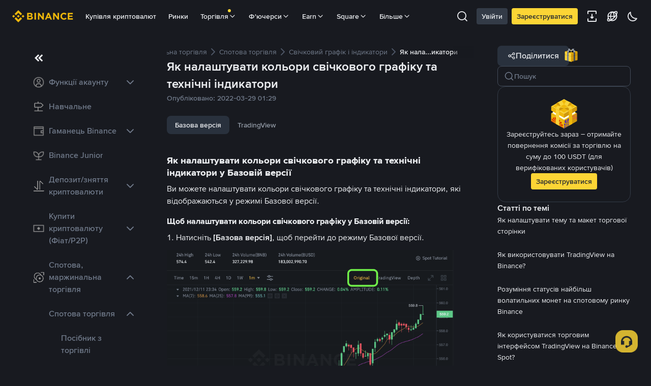

--- FILE ---
content_type: text/html; charset=utf-8
request_url: https://www.binance.com/uk-UA/support/faq/detail/3929908c77d44df1b7542930db0efea3
body_size: 57880
content:
<!doctype html>
<html bn-lang="uk-UA" lang="uk-UA" dir="ltr" path-prefix="/uk-UA">
<head>
  <meta name="viewport" content="width=device-width,minimum-scale=1,maximum-scale=1,initial-scale=1,user-scalable=no" /><meta charset="utf-8" /><title data-shuvi-head="true">Як налаштувати кольори свічкового графіку та технічні індикатори | Binance Support</title><meta name="keywords" content="Binance FAQ" data-shuvi-head="true" /><meta name="description" content="Як налаштувати кольори свічкового графіку та технічні індикатори у Базовій версії Ви можете налаштувати кольори свічкового графіку та технічні індикатори, які відображаються у режимі Базової версії..." data-shuvi-head="true" /><meta property="og:url" content="https://www.binance.com/uk-UA/support/faq/detail/3929908c77d44df1b7542930db0efea3" data-shuvi-head="true" /><meta property="og:type" content="website" data-shuvi-head="true" /><meta property="og:title" content="Як налаштувати кольори свічкового графіку та технічні індикатори | Binance Support" data-shuvi-head="true" /><meta property="og:site_name" content="Binance" data-shuvi-head="true" /><meta property="og:image" content="https://public.bnbstatic.com/static/images/cms/faq-og-1.jpg" data-shuvi-head="true" /><meta name="og:description" content="Як налаштувати кольори свічкового графіку та технічні індикатори у Базовій версії Ви можете налаштувати кольори свічкового графіку та технічні індикатори, які відображаються у режимі Базової версії..." data-shuvi-head="true" /><meta property="twitter:title" content="Як налаштувати кольори свічкового графіку та технічні індикатори | Binance Support" data-shuvi-head="true" /><meta property="twitter:site" content="Binance" data-shuvi-head="true" /><meta property="twitter:image" content="https://public.bnbstatic.com/static/images/cms/faq-og-1.jpg" data-shuvi-head="true" /><meta property="twitter:image:src" content="https://public.bnbstatic.com/static/images/cms/faq-og-1.jpg" data-shuvi-head="true" /><meta property="twitter:card" content="summary_large_image" data-shuvi-head="true" /><meta name="twitter:description" content="Як налаштувати кольори свічкового графіку та технічні індикатори у Базовій версії Ви можете налаштувати кольори свічкового графіку та технічні індикатори, які відображаються у режимі Базової версії..." data-shuvi-head="true" /><meta http-equiv="etag" content="3c1b92ea88b6a916a6a83d683b5623460aa62ce8" /><meta name="msapplication-TileImage" content="https://bin.bnbstatic.com/static/images/bnb-for/brand.png" /><meta name="apple-mobile-web-app-status-bar-style" content="black" data-shuvi-head="true" /><meta name="apple-mobile-web-app-capable" content="yes" data-shuvi-head="true" /><meta name="format-detection" content="email=no" data-shuvi-head="true" /><link rel="preconnect" href="https://bin.bnbstatic.com" crossorigin="anonymous" /><link rel="preconnect" href="https://public.bnbstatic.com" crossorigin="anonymous" /><link rel="preload" as="fetch" href="https://bin.bnbstatic.com/api/i18n/-/web/cms/uk-UA/support-center" crossorigin="anonymous" fetchpriority="low" /><link rel="preload" as="fetch" href="https://bin.bnbstatic.com/api/i18n/-/web/cms/uk-UA/binance-chat" crossorigin="anonymous" fetchpriority="low" /><link rel="preload" as="script" href="https://public.bnbstatic.com/unpkg/essential/essential@0.3.64.js" /><link rel="preload" as="script" href="https://public.bnbstatic.com/unpkg/vendor/vendor.umd.0.0.13.production.min.18.2.0.js" /><link rel="preload" href="https://bin.bnbstatic.com/static/chunks/490.56915767.js" as="script" /><link rel="preload" href="https://bin.bnbstatic.com/static/chunks/853.65361300.js" as="script" /><link rel="preload" href="https://bin.bnbstatic.com/static/chunks/860.e06ce501.js" as="script" /><link rel="preload" href="https://bin.bnbstatic.com/static/chunks/762.7fad7b86.js" as="script" /><link rel="preload" href="https://bin.bnbstatic.com/static/chunks/layout-e084.607f3be3.js" as="script" /><link rel="preload" href="https://bin.bnbstatic.com/static/chunks/548.17dd27f2.js" as="script" /><link rel="preload" href="https://bin.bnbstatic.com/static/chunks/858.32c66dcc.js" as="script" /><link rel="preload" href="https://bin.bnbstatic.com/static/chunks/824.ad7dada8.js" as="script" /><link rel="preload" href="https://bin.bnbstatic.com/static/chunks/841.a69d3da0.js" as="script" /><link rel="preload" href="https://bin.bnbstatic.com/static/chunks/553.b67753f5.js" as="script" /><link rel="preload" href="https://bin.bnbstatic.com/static/chunks/566.6c944706.js" as="script" /><link rel="preload" href="https://bin.bnbstatic.com/static/chunks/148.e54069b7.js" as="script" /><link rel="preload" href="https://bin.bnbstatic.com/static/chunks/39.6d261359.js" as="script" /><link rel="preload" href="https://bin.bnbstatic.com/static/chunks/573.d673b735.js" as="script" /><link rel="preload" href="https://bin.bnbstatic.com/static/chunks/144.b4b21e59.js" as="script" /><link rel="preload" href="https://bin.bnbstatic.com/static/chunks/922.42eaa2b5.js" as="script" /><link rel="preload" href="https://bin.bnbstatic.com/static/chunks/380.1900798d.js" as="script" /><link rel="preload" href="https://bin.bnbstatic.com/static/chunks/424.a037e7c6.js" as="script" /><link rel="preload" href="https://bin.bnbstatic.com/static/chunks/page-6080.76aa916b.js" as="script" /><link rel="preload" as="script" href="https://bin.bnbstatic.com/static/configs/newbase/common-widget-icon.js" /><link rel="preload" as="script" href="https://public.bnbstatic.com/unpkg/themis/themis@0.0.39.js" /><link rel="preload" as="script" href="https://public.bnbstatic.com/unpkg/common-widget/vendor@1.4.13.min.js" /><link rel="preload" as="script" href="https://public.bnbstatic.com/unpkg/common-widget/utils@1.4.13.min.js" /><link rel="preload" as="script" href="https://public.bnbstatic.com/unpkg/common-widget/data@1.4.13.min.js" /><link rel="preload" as="script" href="https://public.bnbstatic.com/unpkg/common-widget/common@1.4.13.min.js" /><link rel="preload" as="script" href="https://bin.bnbstatic.com/static/webpack-runtime.84d5e9cc.js" /><link rel="preload" as="script" href="https://bin.bnbstatic.com/static/main.0cd6a369.js" /><link rel="preload" as="script" href="https://public.bnbstatic.com/unpkg/config/remote-config.js" /><link rel="preload" as="script" href="https://bin.bnbstatic.com/static/js/common-widget/common-widget-render-control@0.0.1.js" /><link rel="shortcut icon" href="https://bin.bnbstatic.com/static/images/common/favicon.ico" /><link rel="apple-touch-icon" href="https://bin.bnbstatic.com/static/images/bnb-for/brand.png" /><link rel="icon" href="https://bin.bnbstatic.com/static/images/bnb-for/brand.png" /><link rel="alternate" hreflang="es-NI" href="https://www.binance.com/es-LA/support/faq/detail/3929908c77d44df1b7542930db0efea3" /><link rel="alternate" hreflang="pl" href="https://www.binance.com/pl/support/faq/detail/3929908c77d44df1b7542930db0efea3" /><link rel="alternate" hreflang="es-VI" href="https://www.binance.com/es-LA/support/faq/detail/3929908c77d44df1b7542930db0efea3" /><link rel="alternate" hreflang="es-VG" href="https://www.binance.com/es-LA/support/faq/detail/3929908c77d44df1b7542930db0efea3" /><link rel="alternate" hreflang="es-MX" href="https://www.binance.com/es-MX/support/faq/detail/3929908c77d44df1b7542930db0efea3" /><link rel="alternate" hreflang="fr-MG" href="https://www.binance.com/fr-AF/support/faq/detail/3929908c77d44df1b7542930db0efea3" /><link rel="alternate" hreflang="kk-KZ" href="https://www.binance.com/kk-KZ/support/faq/detail/3929908c77d44df1b7542930db0efea3" /><link rel="alternate" hreflang="ar-BH" href="https://www.binance.com/ar-BH/support/faq/detail/3929908c77d44df1b7542930db0efea3" /><link rel="alternate" hreflang="es-ES" href="https://www.binance.com/es/support/faq/detail/3929908c77d44df1b7542930db0efea3" /><link rel="alternate" hreflang="es-VC" href="https://www.binance.com/es-LA/support/faq/detail/3929908c77d44df1b7542930db0efea3" /><link rel="alternate" hreflang="es-UY" href="https://www.binance.com/es-LA/support/faq/detail/3929908c77d44df1b7542930db0efea3" /><link rel="alternate" hreflang="es-MQ" href="https://www.binance.com/es-LA/support/faq/detail/3929908c77d44df1b7542930db0efea3" /><link rel="alternate" hreflang="pt-BR" href="https://www.binance.com/pt-BR/support/faq/detail/3929908c77d44df1b7542930db0efea3" /><link rel="alternate" hreflang="en-TR" href="https://www.binance.com/en-TR/support/faq/detail/3929908c77d44df1b7542930db0efea3" /><link rel="alternate" hreflang="es-MS" href="https://www.binance.com/es-LA/support/faq/detail/3929908c77d44df1b7542930db0efea3" /><link rel="alternate" hreflang="es-MF" href="https://www.binance.com/es-LA/support/faq/detail/3929908c77d44df1b7542930db0efea3" /><link rel="alternate" hreflang="lo-LA" href="https://www.binance.com/lo-LA/support/faq/detail/3929908c77d44df1b7542930db0efea3" /><link rel="alternate" hreflang="fr-CM" href="https://www.binance.com/fr-AF/support/faq/detail/3929908c77d44df1b7542930db0efea3" /><link rel="alternate" hreflang="fr-CI" href="https://www.binance.com/fr-AF/support/faq/detail/3929908c77d44df1b7542930db0efea3" /><link rel="alternate" hreflang="fr-CF" href="https://www.binance.com/fr-AF/support/faq/detail/3929908c77d44df1b7542930db0efea3" /><link rel="alternate" hreflang="fr-CG" href="https://www.binance.com/fr-AF/support/faq/detail/3929908c77d44df1b7542930db0efea3" /><link rel="alternate" hreflang="fr-ST" href="https://www.binance.com/fr-AF/support/faq/detail/3929908c77d44df1b7542930db0efea3" /><link rel="alternate" hreflang="fr-CD" href="https://www.binance.com/fr-AF/support/faq/detail/3929908c77d44df1b7542930db0efea3" /><link rel="alternate" hreflang="si-LK" href="https://www.binance.com/si-LK/support/faq/detail/3929908c77d44df1b7542930db0efea3" /><link rel="alternate" hreflang="en-KZ" href="https://www.binance.com/en-KZ/support/faq/detail/3929908c77d44df1b7542930db0efea3" /><link rel="alternate" hreflang="fr-KM" href="https://www.binance.com/fr-AF/support/faq/detail/3929908c77d44df1b7542930db0efea3" /><link rel="alternate" hreflang="es-DO" href="https://www.binance.com/es-LA/support/faq/detail/3929908c77d44df1b7542930db0efea3" /><link rel="alternate" hreflang="es-DM" href="https://www.binance.com/es-LA/support/faq/detail/3929908c77d44df1b7542930db0efea3" /><link rel="alternate" hreflang="fr" href="https://www.binance.com/fr/support/faq/detail/3929908c77d44df1b7542930db0efea3" /><link rel="alternate" hreflang="ar-AE" href="https://www.binance.com/ar-AE/support/faq/detail/3929908c77d44df1b7542930db0efea3" /><link rel="alternate" hreflang="fr-TG" href="https://www.binance.com/fr-AF/support/faq/detail/3929908c77d44df1b7542930db0efea3" /><link rel="alternate" hreflang="az-AZ" href="https://www.binance.com/az-AZ/support/faq/detail/3929908c77d44df1b7542930db0efea3" /><link rel="alternate" hreflang="fr-TF" href="https://www.binance.com/fr-AF/support/faq/detail/3929908c77d44df1b7542930db0efea3" /><link rel="alternate" hreflang="fr-TD" href="https://www.binance.com/fr-AF/support/faq/detail/3929908c77d44df1b7542930db0efea3" /><link rel="alternate" hreflang="es-PA" href="https://www.binance.com/es-LA/support/faq/detail/3929908c77d44df1b7542930db0efea3" /><link rel="alternate" hreflang="vi" href="https://www.binance.com/vi/support/faq/detail/3929908c77d44df1b7542930db0efea3" /><link rel="alternate" hreflang="en-NZ" href="https://www.binance.com/en-NZ/support/faq/detail/3929908c77d44df1b7542930db0efea3" /><link rel="alternate" hreflang="es-PE" href="https://www.binance.com/es-LA/support/faq/detail/3929908c77d44df1b7542930db0efea3" /><link rel="alternate" hreflang="es" href="https://www.binance.com/es/support/faq/detail/3929908c77d44df1b7542930db0efea3" /><link rel="alternate" hreflang="es-GP" href="https://www.binance.com/es-LA/support/faq/detail/3929908c77d44df1b7542930db0efea3" /><link rel="alternate" hreflang="fr-GA" href="https://www.binance.com/fr-AF/support/faq/detail/3929908c77d44df1b7542930db0efea3" /><link rel="alternate" hreflang="en" href="https://www.binance.com/en/support/faq/detail/3929908c77d44df1b7542930db0efea3" /><link rel="alternate" hreflang="es-GT" href="https://www.binance.com/es-LA/support/faq/detail/3929908c77d44df1b7542930db0efea3" /><link rel="alternate" hreflang="el" href="https://www.binance.com/el/support/faq/detail/3929908c77d44df1b7542930db0efea3" /><link rel="alternate" hreflang="en-NG" href="https://www.binance.com/en-NG/support/faq/detail/3929908c77d44df1b7542930db0efea3" /><link rel="alternate" hreflang="es-GD" href="https://www.binance.com/es-LA/support/faq/detail/3929908c77d44df1b7542930db0efea3" /><link rel="alternate" hreflang="fr-ML" href="https://www.binance.com/fr-AF/support/faq/detail/3929908c77d44df1b7542930db0efea3" /><link rel="alternate" hreflang="lv" href="https://www.binance.com/lv/support/faq/detail/3929908c77d44df1b7542930db0efea3" /><link rel="alternate" hreflang="fr-NE" href="https://www.binance.com/fr-AF/support/faq/detail/3929908c77d44df1b7542930db0efea3" /><link rel="alternate" hreflang="uk-UA" href="https://www.binance.com/uk-UA/support/faq/detail/3929908c77d44df1b7542930db0efea3" /><link rel="alternate" hreflang="de" href="https://www.binance.com/de/support/faq/detail/3929908c77d44df1b7542930db0efea3" /><link rel="alternate" hreflang="es-BB" href="https://www.binance.com/es-LA/support/faq/detail/3929908c77d44df1b7542930db0efea3" /><link rel="alternate" hreflang="da-DK" href="https://www.binance.com/da-DK/support/faq/detail/3929908c77d44df1b7542930db0efea3" /><link rel="alternate" hreflang="es-AR" href="https://www.binance.com/es-AR/support/faq/detail/3929908c77d44df1b7542930db0efea3" /><link rel="alternate" hreflang="es-AW" href="https://www.binance.com/es-LA/support/faq/detail/3929908c77d44df1b7542930db0efea3" /><link rel="alternate" hreflang="cs" href="https://www.binance.com/cs/support/faq/detail/3929908c77d44df1b7542930db0efea3" /><link rel="alternate" hreflang="fr-YT" href="https://www.binance.com/fr-AF/support/faq/detail/3929908c77d44df1b7542930db0efea3" /><link rel="alternate" hreflang="es-AI" href="https://www.binance.com/es-LA/support/faq/detail/3929908c77d44df1b7542930db0efea3" /><link rel="alternate" hreflang="sv" href="https://www.binance.com/sv/support/faq/detail/3929908c77d44df1b7542930db0efea3" /><link rel="alternate" hreflang="es-AG" href="https://www.binance.com/es-LA/support/faq/detail/3929908c77d44df1b7542930db0efea3" /><link rel="alternate" hreflang="fr-GQ" href="https://www.binance.com/fr-AF/support/faq/detail/3929908c77d44df1b7542930db0efea3" /><link rel="alternate" hreflang="fr-GN" href="https://www.binance.com/fr-AF/support/faq/detail/3929908c77d44df1b7542930db0efea3" /><link rel="alternate" hreflang="sl" href="https://www.binance.com/sl/support/faq/detail/3929908c77d44df1b7542930db0efea3" /><link rel="alternate" hreflang="sk" href="https://www.binance.com/sk/support/faq/detail/3929908c77d44df1b7542930db0efea3" /><link rel="alternate" hreflang="es-HT" href="https://www.binance.com/es-LA/support/faq/detail/3929908c77d44df1b7542930db0efea3" /><link rel="alternate" hreflang="es-PY" href="https://www.binance.com/es-LA/support/faq/detail/3929908c77d44df1b7542930db0efea3" /><link rel="alternate" hreflang="ru-KZ" href="https://www.binance.com/ru-KZ/support/faq/detail/3929908c77d44df1b7542930db0efea3" /><link rel="alternate" hreflang="es-PR" href="https://www.binance.com/es-LA/support/faq/detail/3929908c77d44df1b7542930db0efea3" /><link rel="alternate" hreflang="bg" href="https://www.binance.com/bg/support/faq/detail/3929908c77d44df1b7542930db0efea3" /><link rel="alternate" hreflang="ru" href="https://www.binance.com/ru/support/faq/detail/3929908c77d44df1b7542930db0efea3" /><link rel="alternate" hreflang="es-HN" href="https://www.binance.com/es-LA/support/faq/detail/3929908c77d44df1b7542930db0efea3" /><link rel="alternate" hreflang="fr-GW" href="https://www.binance.com/fr-AF/support/faq/detail/3929908c77d44df1b7542930db0efea3" /><link rel="alternate" hreflang="ro" href="https://www.binance.com/ro/support/faq/detail/3929908c77d44df1b7542930db0efea3" /><link rel="alternate" hreflang="es-TT" href="https://www.binance.com/es-LA/support/faq/detail/3929908c77d44df1b7542930db0efea3" /><link rel="alternate" hreflang="fr-BJ" href="https://www.binance.com/fr-AF/support/faq/detail/3929908c77d44df1b7542930db0efea3" /><link rel="alternate" hreflang="ja" href="https://www.binance.com/ja/support/faq/detail/3929908c77d44df1b7542930db0efea3" /><link rel="alternate" hreflang="es-CW" href="https://www.binance.com/es-LA/support/faq/detail/3929908c77d44df1b7542930db0efea3" /><link rel="alternate" hreflang="es-CU" href="https://www.binance.com/es-LA/support/faq/detail/3929908c77d44df1b7542930db0efea3" /><link rel="alternate" hreflang="fr-BF" href="https://www.binance.com/fr-AF/support/faq/detail/3929908c77d44df1b7542930db0efea3" /><link rel="alternate" hreflang="es-LC" href="https://www.binance.com/es-LA/support/faq/detail/3929908c77d44df1b7542930db0efea3" /><link rel="alternate" hreflang="ar" href="https://www.binance.com/ar/support/faq/detail/3929908c77d44df1b7542930db0efea3" /><link rel="alternate" hreflang="fr-SN" href="https://www.binance.com/fr-AF/support/faq/detail/3929908c77d44df1b7542930db0efea3" /><link rel="alternate" hreflang="es-CL" href="https://www.binance.com/es-LA/support/faq/detail/3929908c77d44df1b7542930db0efea3" /><link rel="alternate" hreflang="en-JP" href="https://www.binance.com/en-JP/support/faq/detail/3929908c77d44df1b7542930db0efea3" /><link rel="alternate" hreflang="en-BH" href="https://www.binance.com/en-BH/support/faq/detail/3929908c77d44df1b7542930db0efea3" /><link rel="alternate" hreflang="it" href="https://www.binance.com/it/support/faq/detail/3929908c77d44df1b7542930db0efea3" /><link rel="alternate" hreflang="ru-UA" href="https://www.binance.com/ru-UA/support/faq/detail/3929908c77d44df1b7542930db0efea3" /><link rel="alternate" hreflang="es-TC" href="https://www.binance.com/es-LA/support/faq/detail/3929908c77d44df1b7542930db0efea3" /><link rel="alternate" hreflang="es-CR" href="https://www.binance.com/es-LA/support/faq/detail/3929908c77d44df1b7542930db0efea3" /><link rel="alternate" hreflang="es-KY" href="https://www.binance.com/es-LA/support/faq/detail/3929908c77d44df1b7542930db0efea3" /><link rel="alternate" hreflang="es-KN" href="https://www.binance.com/es-LA/support/faq/detail/3929908c77d44df1b7542930db0efea3" /><link rel="alternate" hreflang="es-SV" href="https://www.binance.com/es-LA/support/faq/detail/3929908c77d44df1b7542930db0efea3" /><link rel="alternate" hreflang="es-SX" href="https://www.binance.com/es-LA/support/faq/detail/3929908c77d44df1b7542930db0efea3" /><link rel="alternate" hreflang="id" href="https://www.binance.com/id/support/faq/detail/3929908c77d44df1b7542930db0efea3" /><link rel="alternate" hreflang="en-AU" href="https://www.binance.com/en-AU/support/faq/detail/3929908c77d44df1b7542930db0efea3" /><link rel="alternate" hreflang="es-BS" href="https://www.binance.com/es-LA/support/faq/detail/3929908c77d44df1b7542930db0efea3" /><link rel="alternate" hreflang="es-BZ" href="https://www.binance.com/es-LA/support/faq/detail/3929908c77d44df1b7542930db0efea3" /><link rel="alternate" hreflang="zh-Hant" href="https://www.binance.com/zh-TC/support/faq/detail/3929908c77d44df1b7542930db0efea3" /><link rel="alternate" hreflang="zh-Hans" href="https://www.binance.com/zh-CN/support/faq/detail/3929908c77d44df1b7542930db0efea3" /><link rel="alternate" hreflang="es-BL" href="https://www.binance.com/es-LA/support/faq/detail/3929908c77d44df1b7542930db0efea3" /><link rel="alternate" hreflang="hu" href="https://www.binance.com/hu/support/faq/detail/3929908c77d44df1b7542930db0efea3" /><link rel="alternate" hreflang="es-BR" href="https://www.binance.com/es-LA/support/faq/detail/3929908c77d44df1b7542930db0efea3" /><link rel="alternate" hreflang="en-ZA" href="https://www.binance.com/en-ZA/support/faq/detail/3929908c77d44df1b7542930db0efea3" /><link rel="alternate" hreflang="es-BQ" href="https://www.binance.com/es-LA/support/faq/detail/3929908c77d44df1b7542930db0efea3" /><link rel="alternate" hreflang="en-AE" href="https://www.binance.com/en-AE/support/faq/detail/3929908c77d44df1b7542930db0efea3" /><link rel="alternate" hreflang="en-IN" href="https://www.binance.com/en-IN/support/faq/detail/3929908c77d44df1b7542930db0efea3" /><link rel="alternate" hreflang="es-JM" href="https://www.binance.com/es-LA/support/faq/detail/3929908c77d44df1b7542930db0efea3" /><link rel="alternate" hreflang="fr-RE" href="https://www.binance.com/fr-AF/support/faq/detail/3929908c77d44df1b7542930db0efea3" /><link rel="alternate" hreflang="pt" href="https://www.binance.com/pt/support/faq/detail/3929908c77d44df1b7542930db0efea3" /><link rel="alternate" hreflang="x-default" href="https://www.binance.com/en/support/faq/detail/3929908c77d44df1b7542930db0efea3" /><link rel="canonical" href="https://www.binance.com/uk-UA/support/faq/detail/3929908c77d44df1b7542930db0efea3" data-shuvi-head="true" /><script id="OneTrust-sdk" nonce="451aa638-4ee0-4f17-9d36-35a5d56ac1ab">(function() {const agent = typeof navigator !== 'undefined' ? navigator.userAgent : '';const REGEX_MATCH_CLIENT_TYPE = /BNC\/([0-9.]+) \(([a-zA-Z]+) ([0-9.]+)\)/;const isMiniApp = typeof window !== 'undefined' && window.__NEZHA_BRIDGE__ && !window.__NEZHA_BRIDGE__.postAction;if(REGEX_MATCH_CLIENT_TYPE.test(agent) || isMiniApp){return null;}function getJSON(str) {try {return JSON.parse(str);} catch (e) {return {};}}var AutoBlockScriptMap = getJSON('{"binance.com":"https://cdn.cookielaw.org/consent/e21a0e13-40c2-48a6-9ca2-57738356cdab/OtAutoBlock.js","binance.info":"https://cdn.cookielaw.org/consent/03246444-2043-432d-afae-413a91f535e9/OtAutoBlock.js","binance.me":"https://cdn.cookielaw.org/consent/39df5304-ea83-4bd5-8550-d57bca54d95a/OtAutoBlock.js","binance.bh":"https://cdn.cookielaw.org/consent/0196a4bb-fb7b-7ae6-a24c-893547b9e467/OtAutoBlock.js"}');var SDKStubInfoMap = getJSON('{"binance.com":{"src":"https://cdn.cookielaw.org/scripttemplates/otSDKStub.js","hash":"e21a0e13-40c2-48a6-9ca2-57738356cdab"},"binance.info":{"src":"https://cdn.cookielaw.org/scripttemplates/otSDKStub.js","hash":"03246444-2043-432d-afae-413a91f535e9"},"binance.me":{"src":"https://cdn.cookielaw.org/scripttemplates/otSDKStub.js","hash":"39df5304-ea83-4bd5-8550-d57bca54d95a"}, "binance.bh":{"src":"https://cdn.cookielaw.org/scripttemplates/otSDKStub.js","hash":"0196a4bb-fb7b-7ae6-a24c-893547b9e467"}}');var domain = location.hostname.split('.').slice(-2).join('.');function isString(str) {return str && typeof str === 'string';};var AutoBlockScript = AutoBlockScriptMap[domain];var stubInfo = SDKStubInfoMap[domain] || {};var SDKStubSrc = stubInfo.src;var SDKStubHash = stubInfo.hash;var injectAutoBlock = isString(AutoBlockScript);var injectSDKStub = isString(SDKStubSrc) && isString(SDKStubHash);if (injectAutoBlock) {var script = document.createElement('script');script.src = AutoBlockScript;script.type = 'text/javascript';script.async = false;document.head.appendChild(script);}if (injectSDKStub) {var lang = document.documentElement['bn-lang'] || document.documentElement.lang;var htmlLang = lang && lang.substr(0, 2) || 'en';var script = document.createElement('script');script.src = SDKStubSrc;script.type = 'text/javascript';script.async = false;script.setAttribute('charSet', 'UTF-8');script.setAttribute('data-domain-script', SDKStubHash);script.setAttribute('data-language', htmlLang);document.head.appendChild(script);var s = document.createElement('script');s.type = 'text/javascript';s.innerHTML = 'function OptanonWrapper() {};';s.nonce = '451aa638-4ee0-4f17-9d36-35a5d56ac1ab';document.head.appendChild(s);var ss = document.createElement('script');ss.src = 'https://bin.bnbstatic.com/static/one-trust/onetrust-trigger.js';ss.type = 'text/javascript';script.async = false;ss.setAttribute('charSet', 'UTF-8');ss.setAttribute('data-domain-script', SDKStubHash);document.head.appendChild(ss);}}())</script><script id="Reporter-init" nonce="451aa638-4ee0-4f17-9d36-35a5d56ac1ab">window._bn_reporter = window._bn_reporter || [];window._bn_reporter_version = '4.3.16';function reportEvent(data) {window._bn_reporter.push(data);}reportEvent({key: "init",data: {"packageName":"faq-anns-ui","apiId":"cc1ljun9gpbp8ciciolg","apiDomain":"https://api.saasexch.com","ssr":true,"COMMIT_HEAD":"3c1b92ea88b6a916a6a83d683b5623460aa62ce8","pikaVersion":"0.6.14","traceId":"0028ceb9-0525-4ad3-9a6f-e9efec421bf3","analyticsId":"faq-anns-ui,COM,clztltzz23290610t2x5ur7wesm"}});const now = Date.now();reportEvent({key: "traceReporter",data: {name: 'PIKA_HTML_ENTRY_START',startTime: now,timestamp: now,id: 1,duration: 0,endTime: now}});window.addEventListener('error', function (event) {try {var _URL, _URL2;var target = event.target || event.srcElement;var isTarget = ['LINK', 'SCRIPT', 'IMG'].indexOf(target.nodeName) !== -1;if (!isTarget) {return;}var link = target.src || target.href;if (window.location.href.indexOf(link) === 0) {return;}var data = {event: {phost: window.location.host,ppath: window.location.pathname,host: (_URL = new URL(link)) === null || _URL === void 0 ? void 0 : _URL.host,path: (_URL2 = new URL(link)) === null || _URL2 === void 0 ? void 0 : _URL2.pathname,net_err_exist: true}};reportEvent({key: "reportMonitorEvent",data: {data: data}});} catch (e) {console.error('static resource monitor', e);}}, true);</script><script src="https://bin.bnbstatic.com/static/sw-load/cache-control-load@0.0.5.js" data-ot-ignore nonce="451aa638-4ee0-4f17-9d36-35a5d56ac1ab"></script><script src="https://bin.bnbstatic.com/static/js/common-widget/globalthis@0.4.4.min.js" data-ot-ignore nonce="451aa638-4ee0-4f17-9d36-35a5d56ac1ab"></script><script nonce="451aa638-4ee0-4f17-9d36-35a5d56ac1ab">!function(){try{(t=function(){try{return document.getElementsByTagName("head")[0]}catch(e){return null}}())&&~("undefined"!=typeof navigator?navigator.userAgent:"").indexOf(" BNC/")&&((e=document.createElement("style")).setAttribute("type","text/css"),e.innerHTML=".hidden-header-in-bnc {display:none;} .hidden-in-bnc-app {display:none !important;}",t.appendChild(e))}catch(e){}var e,t}();</script><link rel="stylesheet" href="https://bin.bnbstatic.com/static/css/e7fd988f.chunk.css" /><link rel="stylesheet" href="https://bin.bnbstatic.com/static/css/3b8d576d.chunk.css" /><link rel="stylesheet" href="https://bin.bnbstatic.com/static/css/d4110c35.chunk.css" /><link rel="stylesheet" href="https://public.bnbstatic.com/unpkg/common-widget/header@1.4.13.css" /><link rel="stylesheet" href="https://public.bnbstatic.com/unpkg/common-widget/footer@1.4.13.css" /><link rel="stylesheet" href="https://public.bnbstatic.com/unpkg/common-widget/extension@1.4.13.css" /><link rel="stylesheet" href="https://public.bnbstatic.com/unpkg/common-widget/vendor@1.4.13.css" /><link rel="stylesheet" href="https://public.bnbstatic.com/unpkg/common-widget/common@1.4.13.css" /><style>body #__APP_HEADER{position:sticky;top:0;z-index:999;}</style><style id="webstudio-universal-uikit-colors" data-shuvi-head="true">body { --color-BasicBg: #181A20; background-color: var(--color-BasicBg); --color-SecondaryBg: #0B0E11; --color-Input: #29313D; --color-InputLine: #434C5A; --color-CardBg: #202630; --color-Vessel: #29313D; --color-Line: #333B47; --color-DisableBtn: #29313D; --color-DisableText: #4F5867; --color-TertiaryText: #707A8A; --color-SecondaryText: #929AA5; --color-PrimaryText: #EAECEF; color: var(--color-PrimaryText); --color-RedGreenBgText: #FFFFFF; --color-EmphasizeText: #FF693D; --color-TextOnGray: #EAECEF; --color-TextOnYellow: #202630; --color-IconNormal: #707A8A; --color-LiteBg1: #202630; --color-LiteBg2: #191A1F; --color-BtnBg: #FCD535; --color-PrimaryYellow: #F0B90B; --color-TextLink: #F0B90B; --color-TradeBg: #0B0E11; --color-TextToast: #F0B90B; --color-DepthSellBg: #35141D; --color-SellHover: #F6465D; --color-Sell: #F6465D; --color-TextSell: #F6465D; --color-DepthBuyBg: #102821; --color-BuyHover: #2EBD85; --color-Buy: #2EBD85; --color-TextBuy: #2EBD85; --color-Error: #F6465D; --color-SuccessBg: #102821; --color-Success: #2EBD85; --color-TagBg: #434C5A; --color-Grid: #333B47; --color-Placeholder: #434C5A; --color-ToastBg: #4F5867; --color-TwoColorIcon: #CACED3; --color-ErrorBg: rgba(246, 70, 93, 0.1); --color-BadgeBg: rgba(240,185,11,0.1); --color-Popup: #333B47; --color-Mask: rgba(11, 14, 17, 0.6); --color-WidgetSecondaryBg: rgba(193, 204, 219, 0.08); --color-ContainerBg: #29313D; --color-YellowAlpha01: rgba(252, 213, 53, 0.1); --color-YellowAlpha02: rgba(252, 213, 53, 0.2); --color-RedAlpha01: rgba(246, 70, 93, 0.1); --color-RedAlpha02: rgba(246, 70, 93, 0.2); --color-GreenAlpha01: rgba(46, 189, 133, 0.1); --color-GreenAlpha02: rgba(46, 189, 133, 0.2); --color-ChatBg: #1A1E25; --color-LineAlpha: rgba(193, 204, 219, 0.08); --color-WidgetPrimaryBg: rgba(122, 148, 178, 0.1); --color-ChatBubble: #29313D; --color-ChatBubble2: #2D3E59; --color-ChatInput: rgba(41, 49, 61, 0.95); --color-ChatName: #F0B90B; --color-ChatSysMsg: #1C2229; --color-ChatCard: #212731; --color-ChatCard2: #243042; --color-ChatRed: #30222B; --color-ParagraphText: #EAECEF; }</style><style id="header-footer-global-style" data-shuvi-head="true"> #__APP_SIDEBAR { display: none; width: 100%; }</style><style type="text/css" id="b-fonts">@font-face{font-family:'BinanceNova';font-display:swap;src:url('https://bin.bnbstatic.com/static/fonts/bn/BinanceNova-Light.woff2') format('woff2'),url('https://bin.bnbstatic.com/static/fonts/bn/BinanceNova-Light.otf') format('opentype');font-weight:200 300}@font-face{font-family:'BinanceNova';font-display:swap;src:url('https://bin.bnbstatic.com/static/fonts/bn/BinanceNova-Regular.woff2') format('woff2'),url('https://bin.bnbstatic.com/static/fonts/bn/BinanceNova-Regular.otf') format('opentype');font-weight:400}@font-face{font-family:'BinanceNova';font-display:swap;src:url('https://bin.bnbstatic.com/static/fonts/bn/BinanceNova-Medium.woff2') format('woff2'),url('https://bin.bnbstatic.com/static/fonts/bn/BinanceNova-Medium.otf') format('opentype');font-weight:500}@font-face{font-family:'BinanceNova';font-display:swap;src:url('https://bin.bnbstatic.com/static/fonts/bn/BinanceNova-SemiBold.woff2') format('woff2'),url('https://bin.bnbstatic.com/static/fonts/bn/BinanceNova-SemiBold.otf') format('opentype');font-weight:600}@font-face{font-family:'BinanceNova';font-display:swap;src:url('https://bin.bnbstatic.com/static/fonts/bn/BinanceNova-Bold.woff2') format('woff2'),url('https://bin.bnbstatic.com/static/fonts/bn/BinanceNova-Bold.otf') format('opentype');font-weight:700 800}@font-face{font-family:'BinanceNova';font-display:swap;src:url('https://bin.bnbstatic.com/static/fonts/bn/BinanceNova-Black.woff2') format('woff2'),url('https://bin.bnbstatic.com/static/fonts/bn/BinanceNova-Black.otf') format('opentype');font-weight:900}html body,body{font-family:BinanceNova,Arial,sans-serif!important}</style>
</head>
<body>
  <div id="__APP_TOP_PORTAL"></div><div id="__APP_HEADER"><div class="_CWC"><div class="theme-root dark _CWC common-widget-provider"><header class="header-container hidden-in-bnc-app common-widget-css_wrap theme-root bg1 dark-color"><div class="header-leftside menu-aim-enabled"><a class="logo-link" href="https://www.binance.com/uk-UA"><img height="64" src="[data-uri]"/></a><div class="header-menu-item rwd-1024-hide-flex"><a class="header-menu-item_view typography-Subtitle4" id="ba-tableMarkets" href="https://www.binance.com/uk-UA/markets/overview">Ринки</a></div><div class="header-menu-item header-dropdown-menu rwd-1024-hide-flex header-menu-align_frist"><span id="ba-trade" class="header-menu-item_view typography-Subtitle4">Торгівля<svg class="bn-svg header-menu-item_dropdown-icon" viewBox="0 0 24 24" xmlns="http://www.w3.org/2000/svg"><path d="M11.432 15.698a.9.9 0 001.205-.061l6-6 .061-.069a.9.9 0 00-1.266-1.266l-.069.061L12 13.727 6.637 8.363a.9.9 0 00-1.274 1.274l6 6 .069.061z" fill="currentColor"></path></svg></span></div><div class="header-menu-item header-dropdown-menu rwd-1024-hide-flex center"><a class="header-menu-item_view typography-Subtitle4" id="ba-Square" href="https://www.binance.com/uk-UA/square">Square<svg class="bn-svg header-menu-item_dropdown-icon" viewBox="0 0 24 24" xmlns="http://www.w3.org/2000/svg"><path d="M11.432 15.698a.9.9 0 001.205-.061l6-6 .061-.069a.9.9 0 00-1.266-1.266l-.069.061L12 13.727 6.637 8.363a.9.9 0 00-1.274 1.274l6 6 .069.061z" fill="currentColor"></path></svg></a></div><div class="header-menu-item header-dropdown-menu rwd-1024-hide-flex header-menu-align_frist"><span id="ba-moreManagement" class="header-menu-item_view typography-Subtitle4">Більше<svg class="bn-svg header-menu-item_dropdown-icon" viewBox="0 0 24 24" xmlns="http://www.w3.org/2000/svg"><path d="M11.432 15.698a.9.9 0 001.205-.061l6-6 .061-.069a.9.9 0 00-1.266-1.266l-.069.061L12 13.727 6.637 8.363a.9.9 0 00-1.274 1.274l6 6 .069.061z" fill="currentColor"></path></svg></span></div></div></header><div class="header-global-js-top-alert"><div class="header-global-js-top-alert__inner" id="header_global_js_wxgy34nj"></div></div></div></div></div><div id="__APP"><div class="theme-root dark bg-BasicBg ltr" style="--color-BasicBg:#181A20;--color-SecondaryBg:#0B0E11;--color-Input:#29313D;--color-InputLine:#434C5A;--color-CardBg:#202630;--color-Vessel:#29313D;--color-Line:#333B47;--color-DisableBtn:#29313D;--color-DisableText:#4F5867;--color-TertiaryText:#707A8A;--color-SecondaryText:#929AA5;--color-PrimaryText:#EAECEF;--color-RedGreenBgText:#FFFFFF;--color-EmphasizeText:#FF693D;--color-TextOnGray:#EAECEF;--color-TextOnYellow:#202630;--color-IconNormal:#707A8A;--color-LiteBg1:#202630;--color-LiteBg2:#191A1F;--color-BtnBg:#FCD535;--color-PrimaryYellow:#F0B90B;--color-TextLink:#F0B90B;--color-TradeBg:#0B0E11;--color-TextToast:#F0B90B;--color-DepthSellBg:#35141D;--color-SellHover:#F6465D;--color-Sell:#F6465D;--color-TextSell:#F6465D;--color-DepthBuyBg:#102821;--color-BuyHover:#2EBD85;--color-Buy:#2EBD85;--color-TextBuy:#2EBD85;--color-Error:#F6465D;--color-SuccessBg:#102821;--color-Success:#2EBD85;--color-TagBg:#434C5A;--color-Grid:#333B47;--color-Placeholder:#434C5A;--color-ToastBg:#4F5867;--color-TwoColorIcon:#CACED3;--color-ErrorBg:rgba(246, 70, 93, 0.1);--color-BadgeBg:rgba(240,185,11,0.1);--color-Popup:#333B47;--color-Mask:rgba(11, 14, 17, 0.6);--color-WidgetSecondaryBg:rgba(193, 204, 219, 0.08);--color-ContainerBg:#29313D;--color-YellowAlpha01:rgba(252, 213, 53, 0.1);--color-YellowAlpha02:rgba(252, 213, 53, 0.2);--color-RedAlpha01:rgba(246, 70, 93, 0.1);--color-RedAlpha02:rgba(246, 70, 93, 0.2);--color-GreenAlpha01:rgba(46, 189, 133, 0.1);--color-GreenAlpha02:rgba(46, 189, 133, 0.2);--color-ChatBg:#1A1E25;--color-LineAlpha:rgba(193, 204, 219, 0.08);--color-WidgetPrimaryBg:rgba(122, 148, 178, 0.1);--color-ChatBubble:#29313D;--color-ChatBubble2:#2D3E59;--color-ChatInput:rgba(41, 49, 61, 0.95);--color-ChatName:#F0B90B;--color-ChatSysMsg:#1C2229;--color-ChatCard:#212731;--color-ChatCard2:#243042;--color-ChatRed:#30222B;--color-ParagraphText:#EAECEF"><div class="px-[15px] tablet:pl-10 tablet:pr-10 desktop:pl-10 desktop:pr-10"><div class="max-w-[1200px] m-auto"><div class="grid grid-cols-[min-content_minmax(0,1fr)_min-content] gap-12 pt-[26px] pb-[120px]"><div class="cms-skeleton table w-full is-active md:w-[200px] lg:w-[240px] min-w-full md:min-w-[200px] lg:min-w-[240px] pt-3"><div class="cms-skeleton-content w-full table-cell align-top"><h3 class="cms-skeleton-title bg-Line h-4 rounded-2" style="width:38%"></h3><ul class="cms-skeleton-list list-none m-0 p-0 mt-[28px]"><li class="bg-Line h-4 rounded-2 list-none"></li><li class="bg-Line h-4 rounded-2 list-none"></li><li class="bg-Line h-4 rounded-2 list-none"></li><li class="bg-Line h-4 rounded-2 list-none"></li><li class="bg-Line h-4 rounded-2 list-none"></li><li class="bg-Line h-4 rounded-2 list-none"></li><li class="bg-Line h-4 rounded-2 list-none"></li><li class="bg-Line h-4 rounded-2 list-none" style="width:61%"></li></ul></div></div><div class="bn-flex flex-col gap-4"><div class="relative w-full min-w-0"><div class="overflow-auto [&amp;::-webkit-scrollbar]:hidden [-ms-overflow-style:none] [scrollbar-width:none]"><div role="navigation" aria-label="breadcrumb" class="bn-breadcrumb"><a class="bn-balink text-PrimaryText hover:text-PrimaryYellow active:text-PrimaryYellow focus:text-PrimaryYellow cursor-pointer no-underline" href="/uk-UA/support" role="link"><div class="bn-breadcrumb-item min-w-fit font-normal mobile:text-SecondaryText cursor-pointer hover:text-PrimaryYellow">Центр підтримки</div></a><div role="presentation" aria-hidden="true" class="bn-breadcrumb-separator"><svg fill="Line" viewBox="0 0 24 24" xmlns="http://www.w3.org/2000/svg" class="bn-svg"><path d="M15.698 12.568a.9.9 0 00-.061-1.205l-6-6-.069-.061a.9.9 0 00-1.266 1.266l.061.069L13.727 12l-5.364 5.363a.9.9 0 001.274 1.274l6-6 .061-.069z" fill="currentColor"></path></svg></div><a class="bn-balink text-PrimaryText hover:text-PrimaryYellow active:text-PrimaryYellow focus:text-PrimaryYellow cursor-pointer no-underline" href="/uk-UA/support/faq" role="link"><div class="bn-breadcrumb-item min-w-fit font-normal mobile:text-SecondaryText cursor-pointer hover:text-PrimaryYellow">FAQ</div></a><div role="presentation" aria-hidden="true" class="bn-breadcrumb-separator"><svg fill="Line" viewBox="0 0 24 24" xmlns="http://www.w3.org/2000/svg" class="bn-svg"><path d="M15.698 12.568a.9.9 0 00-.061-1.205l-6-6-.069-.061a.9.9 0 00-1.266 1.266l.061.069L13.727 12l-5.364 5.363a.9.9 0 001.274 1.274l6-6 .061-.069z" fill="currentColor"></path></svg></div><a class="bn-balink text-PrimaryText hover:text-PrimaryYellow active:text-PrimaryYellow focus:text-PrimaryYellow cursor-pointer no-underline" href="/uk-UA/support/faq/list/3" role="link"><div class="bn-breadcrumb-item min-w-fit font-normal mobile:text-SecondaryText cursor-pointer hover:text-PrimaryYellow">Спотова, маржинальна торгівля</div></a><div role="presentation" aria-hidden="true" class="bn-breadcrumb-separator"><svg fill="Line" viewBox="0 0 24 24" xmlns="http://www.w3.org/2000/svg" class="bn-svg"><path d="M15.698 12.568a.9.9 0 00-.061-1.205l-6-6-.069-.061a.9.9 0 00-1.266 1.266l.061.069L13.727 12l-5.364 5.363a.9.9 0 001.274 1.274l6-6 .061-.069z" fill="currentColor"></path></svg></div><a class="bn-balink text-PrimaryText hover:text-PrimaryYellow active:text-PrimaryYellow focus:text-PrimaryYellow cursor-pointer no-underline" href="/uk-UA/support/faq/list/3-15" role="link"><div class="bn-breadcrumb-item min-w-fit font-normal mobile:text-SecondaryText cursor-pointer hover:text-PrimaryYellow">Спотова торгівля</div></a><div role="presentation" aria-hidden="true" class="bn-breadcrumb-separator"><svg fill="Line" viewBox="0 0 24 24" xmlns="http://www.w3.org/2000/svg" class="bn-svg"><path d="M15.698 12.568a.9.9 0 00-.061-1.205l-6-6-.069-.061a.9.9 0 00-1.266 1.266l.061.069L13.727 12l-5.364 5.363a.9.9 0 001.274 1.274l6-6 .061-.069z" fill="currentColor"></path></svg></div><a class="bn-balink text-PrimaryText hover:text-PrimaryYellow active:text-PrimaryYellow focus:text-PrimaryYellow cursor-pointer no-underline" href="/uk-UA/support/faq/list/3-15-248" role="link"><div class="bn-breadcrumb-item min-w-fit font-normal mobile:text-SecondaryText cursor-pointer hover:text-PrimaryYellow">Свічковий графік і індикатори</div></a><div role="presentation" aria-hidden="true" class="bn-breadcrumb-separator"><svg fill="Line" viewBox="0 0 24 24" xmlns="http://www.w3.org/2000/svg" class="bn-svg"><path d="M15.698 12.568a.9.9 0 00-.061-1.205l-6-6-.069-.061a.9.9 0 00-1.266 1.266l.061.069L13.727 12l-5.364 5.363a.9.9 0 001.274 1.274l6-6 .061-.069z" fill="currentColor"></path></svg></div><div aria-current="page" class="bn-breadcrumb-item active min-w-fit pr-[30px] font-medium text-PrimaryText">Як нала...икатори</div></div></div><div class="absolute top-1/2 -translate-y-1/2 h-6 w-10 -right-px bg-[linear-gradient(_var(--color-BasicBg)_0%,transparent_100%)]"></div></div><div class="tablet:p-6 tablet:border tablet:border-solid tablet:border-Line tablet:rounded-xl"><div class="bn-flex flex-col gap-2 desktop:gap-4 mb-6 tablet:-mx-6 tablet:mb-4 tablet:px-6 tablet:pb-4 tablet:border-0 tablet:border-b tablet:border-solid tablet:border-Line mobile:mb-6"><h1 class="typography-headline4 text-PrimaryText m-0">Як налаштувати кольори свічкового графіку та технічні індикатори</h1><div class="bn-flex flex-col gap-2"><div class="bn-flex flex-col noH5:flex-row noH5:items-center gap-2 flex-wrap"><div class="typography-subtitle2 text-TertiaryText mobile:text-SecondaryText">Опубліковано: 2022-03-29 01:29</div></div></div></div><div id="support_article"><div class="faq-anns-articleContent faq-anns-articleNew"><div class="richtext-container"><div class="bn-tabs bn-tabs__primary-gray cms-tabs"><div role="tablist" aria-orientation="horizontal" class="bn-tab-list bn-tab-list__primary-gray"><div role="tab" aria-selected="true" class="bn-tab bn-tab__primary-gray active" id="bn-tab-13d096e1a742c785" aria-controls="bn-tab-pane-13d096e1a742c785" tabindex="0" data-tab-key="13d096e1a742c785">Базова версія</div><div role="tab" aria-selected="false" class="bn-tab bn-tab__primary-gray" id="bn-tab-d4e5428db49689b2" aria-controls="bn-tab-pane-d4e5428db49689b2" tabindex="-1" data-tab-key="d4e5428db49689b2">TradingView</div></div><div class="bn-tab-pane-list"><div role="tabpanel" aria-hidden="false" id="bn-tab-pane-13d096e1a742c785" aria-labelledby="bn-tab-13d096e1a742c785" class="bn-tab-pane active"><h3 class="richtext-h3"><span class="richtext-span" style="color:t.primary">Як налаштувати кольори свічкового графіку та технічні індикатори у Базовій версії</span></h3><p class="richtext-p"><span class="richtext-span" style="color:t.primary">Ви можете налаштувати кольори свічкового графіку та технічні індикатори, які відображаються у режимі Базової версії. </span></p><h4 class="richtext-h4"><span class="richtext-span" style="color:t.primary">Щоб налаштувати кольори свічкового графіку у Базовій версії:</span></h4><p class="richtext-p"><span class="richtext-span" style="color:t.primary">1. Натисніть <strong class="richtext-strong">[Базова версія]</strong>, щоб перейти до режиму Базової версії.</span></p><figure class="richtext-figure image image_resized" style="width:564px"><div class="bn-flex relative justify-center article-image-container"><img role="img" aria-label="image" alt="image" class="bn-lazy-img data-mode-aspectFit richtext-img" mode="aspectFit" src="https://public.bnbstatic.com/image/cms/article/body/202201/540a18ec317647413a2ca3b6f249fe66.png" data-src="https://public.bnbstatic.com/image/cms/article/body/202201/540a18ec317647413a2ca3b6f249fe66.png"/></div></figure><p class="richtext-p"><span class="richtext-span" style="color:t.primary">2. Натисніть правою кнопкою миші на графіку та виберіть <strong class="richtext-strong">[Налаштування]</strong>.</span></p><figure class="richtext-figure image image_resized" style="width:510px"><div class="bn-flex relative justify-center article-image-container"><img role="img" aria-label="image" alt="image" class="bn-lazy-img data-mode-aspectFit richtext-img" mode="aspectFit" src="https://public.bnbstatic.com/image/cms/article/body/202201/442e19dc92a3009c258d2e6b0fdb8582.png" data-src="https://public.bnbstatic.com/image/cms/article/body/202201/442e19dc92a3009c258d2e6b0fdb8582.png"/></div></figure><p class="richtext-p"><span class="richtext-span" style="color:t.primary">3. Натисніть на кожному полі, щоб вибрати бажані кольори, а потім натисніть <strong class="richtext-strong">[Зберегти]</strong>. Щоб відновити кольори за замовчуванням, натисніть <strong class="richtext-strong">[Скинути]</strong>.</span></p><figure class="richtext-figure image image_resized" style="width:585px"><div class="bn-flex relative justify-center article-image-container"><img role="img" aria-label="image" alt="image" class="bn-lazy-img data-mode-aspectFit richtext-img" mode="aspectFit" src="https://public.bnbstatic.com/image/cms/article/body/202201/0d36060e814bea6d6c8f11c7ed774404.png" data-src="https://public.bnbstatic.com/image/cms/article/body/202201/0d36060e814bea6d6c8f11c7ed774404.png"/></div></figure><h4 class="richtext-h4"><span class="richtext-span" style="color:t.primary"><strong class="richtext-strong">Щоб налаштувати</strong> технічні індикатори у Базовій версії:</span></h4><p class="richtext-p"><span class="richtext-span" style="color:t.primary">1. У режимі [Базова версія] натисніть на піктограму <strong class="richtext-strong">[Технічний індикатор]</strong>. </span></p><figure class="richtext-figure image image_resized" style="width:602px"><div class="bn-flex relative justify-center article-image-container"><img role="img" aria-label="image" alt="image" class="bn-lazy-img data-mode-aspectFit richtext-img" mode="aspectFit" src="https://public.bnbstatic.com/image/cms/article/body/202201/bfe14b528f29b5753afad3f6509350a6.png" data-src="https://public.bnbstatic.com/image/cms/article/body/202201/bfe14b528f29b5753afad3f6509350a6.png"/></div></figure><p class="richtext-p"><span class="richtext-span" style="color:t.primary">2. Виберіть індекси для відображення на діаграмі та налаштуйте кольори, а потім натисніть <strong class="richtext-strong">[Зберегти]</strong>. Щоб відновити кольори за замовчуванням, натисніть <strong class="richtext-strong">[Скинути]</strong>.</span></p><figure class="richtext-figure image image_resized" style="width:602px"><div class="bn-flex relative justify-center article-image-container"><img role="img" aria-label="image" alt="image" class="bn-lazy-img data-mode-aspectFit richtext-img" mode="aspectFit" src="https://public.bnbstatic.com/image/cms/article/body/202201/9cbd7b088e91d8d718dc52da46d3108f.png" data-src="https://public.bnbstatic.com/image/cms/article/body/202201/9cbd7b088e91d8d718dc52da46d3108f.png"/></div></figure><h2 class="richtext-h2"> </h2></div><div role="tabpanel" aria-hidden="true" id="bn-tab-pane-d4e5428db49689b2" aria-labelledby="bn-tab-d4e5428db49689b2" style="display:none" class="bn-tab-pane"><h3 class="richtext-h3"><span class="richtext-span" style="color:t.primary">Як налаштувати кольори свічкового графіку та технічні індикатори у режимі TradingView</span></h3><p class="richtext-p"><span class="richtext-span" style="color:t.primary">Ви можете налаштувати кольори свічкового графіку та технічні індикатори, які відображаються у режимі TradingView.</span></p><h4 class="richtext-h4"><span class="richtext-span" style="color:t.primary"><strong class="richtext-strong">Щоб налаштувати кольори свічкового графіку</strong> у режимі TradingView<strong class="richtext-strong">:</strong></span></h4><p class="richtext-p"><span class="richtext-span" style="color:t.primary">1. Натисніть <strong class="richtext-strong">[TradingView]</strong>, щоб перейти у режим TradingView.</span></p><figure class="richtext-figure image image_resized" style="width:598px"><div class="bn-flex relative justify-center article-image-container"><img role="img" aria-label="image" alt="image" class="bn-lazy-img data-mode-aspectFit richtext-img" mode="aspectFit" src="https://public.bnbstatic.com/image/cms/article/body/202201/2aa78a2bffed9fd53c8eb3c84faa8d73.png" data-src="https://public.bnbstatic.com/image/cms/article/body/202201/2aa78a2bffed9fd53c8eb3c84faa8d73.png"/></div></figure><p class="richtext-p"><span class="richtext-span" style="color:t.primary">2. Натисніть правою кнопкою миші на графіку та виберіть <strong class="richtext-strong">[Налаштування]</strong>.</span></p><figure class="richtext-figure image image_resized" style="width:602px"><div class="bn-flex relative justify-center article-image-container"><img role="img" aria-label="image" alt="image" class="bn-lazy-img data-mode-aspectFit richtext-img" mode="aspectFit" src="https://public.bnbstatic.com/image/cms/article/body/202201/4470a632137177e68b4d0545ff301609.png" data-src="https://public.bnbstatic.com/image/cms/article/body/202201/4470a632137177e68b4d0545ff301609.png"/></div></figure><p class="richtext-p"><span class="richtext-span" style="color:t.primary">3. Виберіть бажані кольори. Щоб відновити кольори за замовчуванням, натисніть <strong class="richtext-strong">[Скинути]</strong>.</span></p><figure class="richtext-figure image image_resized" style="width:602px"><div class="bn-flex relative justify-center article-image-container"><img role="img" aria-label="image" alt="image" class="bn-lazy-img data-mode-aspectFit richtext-img" mode="aspectFit" src="https://public.bnbstatic.com/image/cms/article/body/202201/4717df4a7d73d05e063f06c878cdf3a7.png" data-src="https://public.bnbstatic.com/image/cms/article/body/202201/4717df4a7d73d05e063f06c878cdf3a7.png"/></div></figure><h4 class="richtext-h4"><span class="richtext-span" style="color:t.primary"><strong class="richtext-strong">Щоб налаштувати</strong> технічні індикатори у режимі TradingView:</span></h4><p class="richtext-p"><span class="richtext-span" style="color:t.primary">1. У режимі [TradingView] натисніть на піктограму <strong class="richtext-strong">[Технічний індикатор]</strong>. </span></p><figure class="richtext-figure image image_resized" style="width:602px"><div class="bn-flex relative justify-center article-image-container"><img role="img" aria-label="image" alt="image" class="bn-lazy-img data-mode-aspectFit richtext-img" mode="aspectFit" src="https://public.bnbstatic.com/image/cms/article/body/202201/0c9809d2913c62bcbd90be9bd1a8f33a.png" data-src="https://public.bnbstatic.com/image/cms/article/body/202201/0c9809d2913c62bcbd90be9bd1a8f33a.png"/></div></figure><p class="richtext-p"><span class="richtext-span" style="color:t.primary">2. Ви можете здійснити пошук індексів, які хочете відобразити. Щоб додати індекс, просто натисніть на його назву, і він з’явиться на діаграмі. </span></p><p class="richtext-p"><span class="richtext-span" style="color:t.primary">Кількість індексів, які ви можете додати, необмежена. Зверніть увагу, що ви не можете налаштувати кольори індексів.</span></p><figure class="richtext-figure image image_resized" style="width:602px"><div class="bn-flex relative justify-center article-image-container"><img role="img" aria-label="image" alt="image" class="bn-lazy-img data-mode-aspectFit richtext-img" mode="aspectFit" src="https://public.bnbstatic.com/image/cms/article/body/202201/3f2876a6426febf86acd28ecd4737b06.png" data-src="https://public.bnbstatic.com/image/cms/article/body/202201/3f2876a6426febf86acd28ecd4737b06.png"/></div></figure><p class="richtext-p"><span class="richtext-span" style="color:t.primary">3. Щоб керувати панеллю, наведіть курсор на діаграму, і ви побачите, що у верхньому правому куті з’являться кнопки, за допомогою яких можна змінити порядок або видалити панелі.</span></p><figure class="richtext-figure image image_resized" style="width:624px"><div class="bn-flex relative justify-center article-image-container"><img role="img" aria-label="image" alt="image" class="bn-lazy-img data-mode-aspectFit richtext-img" mode="aspectFit" src="https://public.bnbstatic.com/image/cms/article/body/202205/e44c37cd03dbb6654197723aa145e50a.png" data-src="https://public.bnbstatic.com/image/cms/article/body/202205/e44c37cd03dbb6654197723aa145e50a.png"/></div></figure><p class="richtext-p"><span class="richtext-span" style="color:t.primary">4. Ви також можете налаштувати свічковий графік, натиснувши на піктограму свічкового графіку.</span></p><figure class="richtext-figure image image_resized" style="width:284px"><div class="bn-flex relative justify-center article-image-container"><img role="img" aria-label="image" alt="image" class="bn-lazy-img data-mode-aspectFit richtext-img" mode="aspectFit" src="https://public.bnbstatic.com/image/cms/article/body/202201/7c366102cd396f6a0501ccd916d2f140.png" data-src="https://public.bnbstatic.com/image/cms/article/body/202201/7c366102cd396f6a0501ccd916d2f140.png"/></div></figure><p class="richtext-p"><span class="richtext-span" style="color:t.primary">5. Щоб повернутися до режиму за замовчуванням, натисніть правою кнопкою миші на діаграмі та виберіть <strong class="richtext-strong">[Скинути діаграму]</strong>. Ви також можете натиснути <strong class="richtext-strong">[Видалити індикатори]</strong>, щоб видалити всі додані індекси за один раз.</span></p></div></div></div></div></div></div></div></div><div class="w-[262px]"><div class="bn-flex flex-col gap-6"><div class="bn-flex flex-col gap-4"><div class="hidden noH5:block relative w-fit"><button class="bn-button bn-button__primary data-size-middle rounded-m flex gap-1 !bg-Input"><svg class="bn-svg !w-4 !h-4 text-PrimaryText" viewBox="0 0 24 24" xmlns="http://www.w3.org/2000/svg"><path d="M18 2.1a3.9 3.9 0 11-3.236 6.079L9.9 11.016v1.967l4.864 2.837a3.9 3.9 0 11-.636 1.713L8.97 14.524a3.9 3.9 0 110-5.05l5.157-3.008A3.9 3.9 0 0118 2.1zm0 13.8a2.1 2.1 0 100 4.199 2.1 2.1 0 000-4.199zm-12-6a2.1 2.1 0 100 4.2 2.1 2.1 0 000-4.2zm12-6A2.1 2.1 0 1018 8.1 2.1 2.1 0 0018 3.9z" fill="currentColor"></path></svg><div class="text-PrimaryText">Поділитися</div></button></div><div class="bn-textField bn-textField__line data-size-middle data-gap-size-normal faq-search-input w-full"><div class="bn-textField-prefix"><svg viewBox="0 0 24 24" xmlns="http://www.w3.org/2000/svg" class="bn-svg"><path d="M18.1 11a7.1 7.1 0 10-14.2 0 7.1 7.1 0 1014.2 0zm1.8 0c0 2.133-.752 4.09-2.003 5.623l3.74 3.74.061.069a.9.9 0 01-1.266 1.266l-.069-.061-3.74-3.74A8.9 8.9 0 1119.9 11z" fill="currentColor"></path></svg></div><input aria-label="Пошук" class="bn-textField-input" placeholder="Пошук" spellcheck="false" autoComplete="off" value=""/></div></div><div class="bn-flex flex-row gap-3 tablet:flex-row-reverse tablet:justify-between desktop:flex-col desktop:items-center rounded-xl border border-solid border-Line px-4 py-6 tablet:px-10"><svg xmlns="http://www.w3.org/2000/svg" class="bn-svg flex-shrink-0 !w-12 !h-12 tablet:!w-[96px] tablet:!h-[96px] desktop:!w-[58px] desktop:!h-[58px]" viewBox="0 0 58 58"><path fill="#F8D33A" d="M24.721 15.959 3.631 27.976 29 42.433l21.09-12.019L24.72 15.96ZM50.097 30.413 24.722 15.958 29 13.52l25.376 14.456-4.279 2.437Z"></path><path fill="#F0B90B" d="M29 58V42.432L3.626 27.976v15.569L29.001 58Z"></path><path fill="#DA3300" fill-rule="evenodd" d="m15.795 47.194-1.467-9.126c0-.892.657-1.238 1.467-.771.81.466 1.467 1.565 1.467 2.456l-1.467 7.44ZM14.69 46.802l-4.235-9.469a2.006 2.006 0 0 1-.083-.984c.092-.455.407-.727.877-.67.748.09 1.607.973 1.917 1.975l1.525 9.146v.002ZM7.395 38.582l6.36 8.37-4.286-9.46c-.573-.953-1.502-1.494-2.077-1.193a.811.811 0 0 0-.395.562c-.102.459.03 1.103.398 1.72ZM13.136 47.623l-7.51-5.995c-.66-.68-1.014-1.654-.877-2.317.018-.087.046-.17.083-.25.31-.647 1.17-.544 1.917.228l6.391 8.334h-.004ZM18.462 50.684l7.51 2.64c.747.088 1.104-.653.799-1.654a3.395 3.395 0 0 0-.986-1.511 1.82 1.82 0 0 0-.935-.476l-6.391.99.003.011ZM23.522 45.148c-.487-.422-1.03-.594-1.413-.394l-4.285 4.538 6.36-1.062c.575-.302.575-1.324 0-2.282-.176-.3-.4-.57-.662-.8ZM16.9 48.06v.01l4.236-4.602c.31-.646-.045-1.795-.799-2.567a3.672 3.672 0 0 0-.182-.173c-.702-.612-1.453-.652-1.739-.057l-1.525 7.394.01-.004ZM15.795 48.67c-.852-.49-1.542-.126-1.542.812v.12l3.074 1.745v-.099c.01-.938-.676-2.088-1.532-2.578ZM26.202 54.732l-7.527-2.71.434.342 8.566 4.876v-.051c0-.892-.663-1.992-1.473-2.457ZM3.915 43.544v.17l8.403 4.786.585.211-7.528-5.939c-.802-.466-1.46-.12-1.46.772Z" clip-rule="evenodd"></path><g filter="url(#a)"><path fill="#fff" d="M7.357 27.976v-3.14c0-.652.174-1.293.503-1.858a3.719 3.719 0 0 1 1.373-1.357l16.055-9.148a7.506 7.506 0 0 1 7.426 0l16.051 9.148c.57.325 1.044.793 1.373 1.358.329.564.502 1.205.501 1.858v3.139L29.001 40.312 7.357 27.976Z"></path></g><path fill="#fff" d="m50.097 25.224-1.864-1.062-.373.213v2.13l2.237-1.281Z"></path><path fill="#D0980B" d="M29.001 58V42.432l21.09-12.019v15.568L29.002 58Z"></path><path fill="#5C34AD" d="M38.807 40.682 35.041 48.3l.545-7.49c.407-1.428 1.457-2.607 2.347-2.642.89-.035 1.281 1.089.874 2.514ZM41.32 45.231l-5.476 3.69 4.24-7.25c.917-1.031 1.937-1.07 2.279-.088.342.982-.125 2.61-1.042 3.648ZM41.255 47.722l-5.451 2.764 3.106 1.87 3.104-1.767a4.98 4.98 0 0 0 .117-.35c.402-1.425.011-2.551-.876-2.517ZM34.938 52.086l.052 2.501 1.598-.91-1.65-1.591ZM33.568 55.398l.192-2.616-1.729 3.492 1.537-.876ZM29 58l.813-.464 3.143-5.374L29 54.827v3.172ZM29 52.62l3.995-2.027-3.98-2.398h-.02L29 52.62ZM33.714 41.912l.15 7.08-3.474-3.342c-.341-.984.125-2.617 1.042-3.65.917-1.034 1.94-1.07 2.282-.088ZM35.041 50.806c.29-.643.24-1.291-.11-1.447-.351-.155-.87.24-1.16.884-.288.643-.239 1.291.112 1.447.35.155.869-.24 1.158-.884Z"></path><path fill="#D0980B" d="M50.098 45.981V30.413l4.279-2.437v15.569l-4.28 2.436Z"></path><path fill="#F8D33A" d="m50.097 16.893-2.237 1.27-25.379-14.45 2.237-1.269L29 0l25.376 14.457-4.279 2.436ZM22.483 3.715 3.629 14.458 29 28.913 47.855 18.17 22.483 3.715Z"></path><path fill="#F0B90B" fill-rule="evenodd" d="m45.25 17.137 1.928-1.094 3.686-2.099L29.001 1.488l-3.69 2.106-1.927 1.094L7.14 13.944 29 26.398l16.245-9.256-21-11.964L45.25 17.137Z" clip-rule="evenodd"></path><path fill="#F0B90B" d="m40.67 22.266-2.238 1.27L13.057 9.077l2.236-1.27 4.28-2.437 25.375 14.457-4.279 2.438Z"></path><path fill="#F0B90B" d="m17.332 22.266 2.237 1.27L44.945 9.077l-2.237-1.27-4.28-2.437-25.376 14.457 4.28 2.438ZM29 37.068v-8.155L3.626 14.458v8.154l25.376 14.456Z"></path><path fill="#D0980B" d="M29.001 37.068v-8.155l25.376-14.455v8.154L29 37.068Z"></path><path fill="#F8D33A" d="m19.367 52.533-6.391-3.65.078-29.055 6.517 3.714-.204 28.991Z"></path><path fill="#F0B90B" d="m38.583 52.533 6.392-3.65-.079-29.055-6.517 3.714.204 28.991Z"></path><path fill="#D0980B" d="m15.75 11.412 6.811 3.031 2.716-1.587-6.926-7.188-2.876 1.428c-.043.023-.086.045-.128.069-1.733.974-1.473 3.558.403 4.247Z"></path><path fill="#F8D33A" d="m25.615 5.169 3.386 5.575-6.439 3.7L19.846 10c-1.171-2.127-2.12-3.419-4.474-2.798l6.462-3.255a2.868 2.868 0 0 1 2.14-.153 2.846 2.846 0 0 1 1.641 1.375Z"></path><path fill="#D0980B" d="m42.294 11.412-6.79 3.031-2.237-1.27 6.426-7.505 2.876 1.428c.043.023.086.045.128.069 1.735.974 1.473 3.558-.403 4.247Z"></path><path fill="#F8D33A" d="M32.43 5.168 29 10.743l6.519 3.714 2.7-4.617c1.171-2.126 2.1-3.26 4.46-2.639l-6.462-3.255a2.868 2.868 0 0 0-2.145-.155 2.845 2.845 0 0 0-1.643 1.377Z"></path><path fill="#F0B90B" d="m29 18.17 6.52-3.713L29 10.743l-6.519 3.714 6.52 3.712Z"></path><path fill="#F8D33A" d="m29.001 18.17 6.519-3.713 4.847-.686a3.59 3.59 0 0 1 2.894.88 3.544 3.544 0 0 1 1.171 2.77 3.527 3.527 0 0 1-.556 1.76 3.558 3.558 0 0 1-1.372 1.244l-3.006 1.539a4.208 4.208 0 0 1-3.994-.089L29 18.17Z"></path><path fill="#D0980B" d="m29.001 18.17 5.694-1.621a3.59 3.59 0 0 1 2.894.88 3.544 3.544 0 0 1 1.171 2.77c-.053 1.27-.86 2.65-2.617 2.016l-7.142-4.046Z"></path><path fill="#F8D33A" d="m29.097 18.17-6.517-3.713-4.85-.686a3.59 3.59 0 0 0-2.892.88 3.541 3.541 0 0 0-1.172 2.77c.026.626.219 1.233.558 1.76.339.528.812.957 1.372 1.244l3 1.534a4.207 4.207 0 0 0 3.995-.089l6.506-3.7Z"></path><path fill="#D0980B" d="m29.097 18.17-5.694-1.621a3.59 3.59 0 0 0-2.893.88 3.544 3.544 0 0 0-1.172 2.77c.053 1.27.861 2.65 2.619 2.016l7.14-4.046Z"></path><path fill="#E4435A" d="m51.88 38.88.944-6.216.94 5.187a2.029 2.029 0 0 1-.94 1.635c-.526.28-.943.009-.943-.605ZM47.419 38.18l4.053-5.45-2.723 6.302c-.368.639-.964.964-1.332.726-.368-.238-.367-.935.002-1.577ZM46.124 32.929l4.792-1.494-4.792 3.736c-.529.284-.941.013-.941-.607a2.033 2.033 0 0 1 .94-1.635ZM53.814 30.625c.347-.647.318-1.336-.066-1.54-.384-.203-.977.156-1.324.803-.347.646-.318 1.336.066 1.539.384.204.977-.156 1.324-.802Z"></path><defs><filter id="a" width="46.214" height="31.753" x="5.891" y="10.025" color-interpolation-filters="sRGB" filterUnits="userSpaceOnUse"><feFlood flood-opacity="0" result="BackgroundImageFix"></feFlood><feColorMatrix in="SourceAlpha" result="hardAlpha" values="0 0 0 0 0 0 0 0 0 0 0 0 0 0 0 0 0 0 127 0"></feColorMatrix><feOffset></feOffset><feGaussianBlur stdDeviation=".733"></feGaussianBlur><feComposite in2="hardAlpha" operator="out"></feComposite><feColorMatrix values="0 0 0 0 1 0 0 0 0 1 0 0 0 0 1 0 0 0 1 0"></feColorMatrix><feBlend in2="BackgroundImageFix" result="effect1_dropShadow_97_22103"></feBlend><feBlend in="SourceGraphic" in2="effect1_dropShadow_97_22103" result="shape"></feBlend></filter></defs></svg><div class="bn-flex flex-col items-start gap-3 tablet:justify-between desktop:items-center tablet:gap-10"><div class="bn-flex flex-col gap-2 text-start desktop:text-center"><h2 class="hidden tablet:block typography-headline5">Зареєструйтеся й отримайте винагороди</h2><p class="typography-body3">Зареєструйтесь зараз – отримайте повернення комісії за торгівлю на суму до 100 USDT (для верифікованих користувачів)</p></div><a href="https://accounts.binance.com/uk-UA/register?registerChannel=faq&amp;return_to=aHR0cHM6Ly93d3cuYmluYW5jZS5jb20vc3VwcG9ydC9mYXEvMzkyOTkwOGM3N2Q0NGRmMWI3NTQyOTMwZGIwZWZlYTM=" class="no-underline"><button class="bn-button bn-button__primary data-size-small w-fit">Зареєструватися</button></a></div></div><div class="bn-flex flex-col gap-6"><h2 class="typography-subtitle6">Статті по темі</h2><div class="grid gap-6 grid-cols-1"><div class="bn-flex flex-col gap-1"><a class="bn-balink text-PrimaryText hover:text-PrimaryYellow active:text-PrimaryYellow focus:text-PrimaryYellow cursor-pointer no-underline w-fit" href="/uk-UA/support/faq/detail/70bf06528a9948c2afae16b8390e9d54" role="link"><h3 class="typography-body3">Як налаштувати тему та макет торгової сторінки</h3></a></div><div class="bn-flex flex-col gap-1"><a class="bn-balink text-PrimaryText hover:text-PrimaryYellow active:text-PrimaryYellow focus:text-PrimaryYellow cursor-pointer no-underline w-fit" href="/uk-UA/support/faq/detail/8419126024404348a1c6e4039fbed3fe" role="link"><h3 class="typography-body3">Як використовувати TradingView на Binance?</h3></a></div><div class="bn-flex flex-col gap-1"><a class="bn-balink text-PrimaryText hover:text-PrimaryYellow active:text-PrimaryYellow focus:text-PrimaryYellow cursor-pointer no-underline w-fit" href="/uk-UA/support/faq/detail/18c97e8ab67a4e1b824edd590cae9f16" role="link"><h3 class="typography-body3">Розуміння статусів найбільш волатильних монет на спотовому ринку Binance</h3></a></div><div class="bn-flex flex-col gap-1"><a class="bn-balink text-PrimaryText hover:text-PrimaryYellow active:text-PrimaryYellow focus:text-PrimaryYellow cursor-pointer no-underline w-fit" href="/uk-UA/support/faq/detail/0a394f90023343dab7d8236865bec8fa" role="link"><h3 class="typography-body3">Як користуватися торговим інтерфейсом TradingView на Binance Spot?</h3></a></div></div></div></div></div></div></div></div></div></div><div id="__APP_FOOTER"><div class="_CWC"><div class="theme-root dark _CWC common-widget-provider"><footer class="hidden-in-bnc-app footer-wrapper dark-color common-widget-css_wrap theme-root"><div class="footer-content"><div class="footer-community"><h3 class="footer-navlist-title">Спільнота</h3><div class="footer-icongroup"><a href="https://discord.gg/jE4wt8g2H2" target="_self"><svg class="footer-icon" xmlns="http://www.w3.org/2000/svg" fill="currentColor"><use xlink:href="#icon-h-discord"></use></svg></a><a href="https://t.me/BinanceUkrainian" target="_self"><svg class="footer-icon" xmlns="http://www.w3.org/2000/svg" fill="currentColor"><use xlink:href="#icon-social-telegram-f"></use></svg></a><a href="https://www.tiktok.com/@binanceukraine" target="_self"><svg class="footer-icon" xmlns="http://www.w3.org/2000/svg" fill="currentColor"><use xlink:href="#icon-h-tiktok"></use></svg></a><a href="https://www.facebook.com/BinanceUkraine" target="_self"><svg class="footer-icon" xmlns="http://www.w3.org/2000/svg" fill="currentColor"><use xlink:href="#icon-h-facebook"></use></svg></a><a href="https://x.com/BinanceUkraine" target="_self"><svg class="footer-icon" xmlns="http://www.w3.org/2000/svg" fill="currentColor"><use xlink:href="#icon-social-x-f"></use></svg></a><a href="https://www.reddit.com/r/binance" target="_self"><svg class="footer-icon" xmlns="http://www.w3.org/2000/svg" fill="currentColor"><use xlink:href="#icon-h-reddit"></use></svg></a><a href="https://www.instagram.com/binanceukraine" target="_self"><svg class="footer-icon" xmlns="http://www.w3.org/2000/svg" fill="currentColor"><use xlink:href="#icon-h-instagram"></use></svg></a><a href="https://coinmarketcap.com/exchanges/binance/" target="_self"><svg class="footer-icon" xmlns="http://www.w3.org/2000/svg" fill="currentColor"><use xlink:href="#icon-h-coinmarketcap"></use></svg></a><a href="https://www.youtube.com/channel/UCGXukejHd44IJ1N_0Ceo2Zw" target="_self"><svg class="footer-icon" xmlns="http://www.w3.org/2000/svg" fill="currentColor"><use xlink:href="#icon-h-youtube"></use></svg></a><a href="https://www.whatsapp.com/channel/0029VarQ6LL6rsQq7nwhmn1y" target="_self"><svg class="footer-icon" xmlns="http://www.w3.org/2000/svg" fill="currentColor"><use xlink:href="#icon-social-whatsapp"></use></svg></a><a href="https://www.binance.com/uk-UA/community" target="_self"><svg class="footer-icon" xmlns="http://www.w3.org/2000/svg" fill="currentColor"><use xlink:href="#icon-more-f"></use></svg></a></div></div><div class="footer-navlist"><div class="footer-navlist-group"><div class="footer-navlist-sub"><h3 class="footer-navlist-title">Про нас<div class="footer-navlist-expand-icon"><svg viewBox="0 0 24 24" xmlns="http://www.w3.org/2000/svg" class="bn-svg"><path d="M11.1 19.5v-6.6H4.5a.9.9 0 010-1.8h6.6V4.5a.9.9 0 011.8 0v6.6h6.6l.092.005a.9.9 0 010 1.79l-.092.005h-6.6v6.6a.9.9 0 01-1.8 0z" fill="currentColor"></path></svg></div></h3><ul class="footer-navlist-item-list"><li class="footer-navlist-item"><a id="footer_menu_item_ba-About" href="https://www.binance.com/uk-UA/about" target="_self" class="typography-Body3 color-textprimary">Про нас</a></li><li class="footer-navlist-item"><a id="footer_menu_item_ba-joinUs" href="https://www.binance.com/uk-UA/careers" target="_self" class="typography-Body3 color-textprimary">Вакансії</a></li><li class="footer-navlist-item"><a id="footer_menu_item_ba-Announcement" href="https://www.binance.com/uk-UA/support/announcement" target="_self" class="typography-Body3 color-textprimary">Оголошення</a></li><li class="footer-navlist-item"><a id="footer_menu_item_ba-news" href="https://www.binance.com/uk-UA/square/news/all" target="_self" class="typography-Body3 color-textprimary">Новини</a></li><li class="footer-navlist-item"><a id="footer_menu_item_ba-Press" href="https://www.binance.com/uk-UA/press" target="_self" class="typography-Body3 color-textprimary">Преса</a></li><li class="footer-navlist-item"><a id="footer_menu_item_footer-legal" href="https://www.binance.com/uk-UA/legal/home" target="_self" class="typography-Body3 color-textprimary">Юридична інформація</a></li><li class="footer-navlist-item"><a id="footer_menu_item_ba-Terms" href="https://www.binance.com/uk-UA/terms" target="_self" class="typography-Body3 color-textprimary">Умови</a></li><li class="footer-navlist-item"><a id="footer_menu_item_ba-Privacy" href="https://www.binance.com/uk-UA/about-legal/privacy-portal" target="_self" class="typography-Body3 color-textprimary">Конфіденційність</a></li><li class="footer-navlist-item"><a id="footer_menu_item_footer-building-trust" href="https://www.binance.com/uk-UA/land/building_trust" target="_self" class="typography-Body3 color-textprimary">Побудова довіри</a></li><li class="footer-navlist-item"><a id="footer_menu_item_ba-binanceBlog" href="https://www.binance.com/uk-UA/blog" target="_self" class="typography-Body3 color-textprimary">Блог</a></li><li class="footer-navlist-item"><a id="footer_menu_item_ba-Community" href="https://www.binance.com/uk-UA/community" target="_self" class="typography-Body3 color-textprimary">Спільнота</a></li><li class="footer-navlist-item"><a id="footer_menu_item_ba-risk-warning" href="https://www.binance.com/uk-UA/risk-warning" target="_self" class="typography-Body3 color-textprimary">Попередження про ризик</a></li><li class="footer-navlist-item"><a id="footer_menu_item_ba-Notices" href="https://www.binance.com/uk-UA/support/list/notices" target="_self" class="typography-Body3 color-textprimary">Примітки</a></li><li class="footer-navlist-item"><a id="footer_menu_item_ba-Download" href="https://www.binance.com/uk-UA/download" target="_self" class="typography-Body3 color-textprimary">Завантаження</a></li><li class="footer-navlist-item"><a id="footer_menu_item_ba-Desktop Application" href="https://www.binance.com/uk-UA/desktop-download" target="_self" class="typography-Body3 color-textprimary">Сповіщення на робочому столі</a></li><li class="footer-navlist-item"><a id="footer_menu_item_ba-whistleblowing" href="https://www.binance.com/uk-UA/whistleblowing/welcome" target="_self" class="typography-Body3 color-textprimary">Безпечний внутрішній канал зв’язку</a></li></ul></div></div><div class="footer-navlist-group"><div class="footer-navlist-sub"><h3 class="footer-navlist-title">Продукти<div class="footer-navlist-expand-icon"><svg viewBox="0 0 24 24" xmlns="http://www.w3.org/2000/svg" class="bn-svg"><path d="M11.1 19.5v-6.6H4.5a.9.9 0 010-1.8h6.6V4.5a.9.9 0 011.8 0v6.6h6.6l.092.005a.9.9 0 010 1.79l-.092.005h-6.6v6.6a.9.9 0 01-1.8 0z" fill="currentColor"></path></svg></div></h3><ul class="footer-navlist-item-list"><li class="footer-navlist-item"><a id="footer_menu_item_ba-Exchange" href="https://www.binance.com/uk-UA/trade" target="_self" class="typography-Body3 color-textprimary">Exchange</a></li><li class="footer-navlist-item"><a id="footer_menu_item_ba-creditCard" href="https://www.binance.com/uk-UA/crypto/buy" target="_self" class="typography-Body3 color-textprimary">Купівля криптовалют</a></li><li class="footer-navlist-item"><a id="footer_menu_item_ba-Binance Pay" href="https://www.binance.com/uk-UA/my/wallet/account/payment" target="_self" class="typography-Body3 color-textprimary">Pay</a></li><li class="footer-navlist-item"><a id="footer_menu_item_ba-Academy" href="https://academy.binance.com/uk" target="_self" class="typography-Body3 color-textprimary">Academy</a></li><li class="footer-navlist-item"><a id="footer_menu_item_ba-GiftCard" href="https://www.binance.com/uk-UA/gift-card" target="_self" class="typography-Body3 color-textprimary">Подарункова картка</a></li><li class="footer-navlist-item"><a id="footer_menu_item_ba-launchpad-launchpool" href="https://launchpad.binance.com/uk-UA" target="_self" class="typography-Body3 color-textprimary">Launchpool</a></li><li class="footer-navlist-item"><a id="footer_menu_item_ba-auto-invest" href="https://www.binance.com/uk-UA/auto-invest" target="_self" class="typography-Body3 color-textprimary">Автом. інвестування</a></li><li class="footer-navlist-item"><a id="footer_menu_item_ba-eth2" href="https://www.binance.com/uk-UA/eth2" target="_self" class="typography-Body3 color-textprimary">Стейкінг ETH</a></li><li class="footer-navlist-item"><a id="footer_menu_item_ba-NFT" href="https://www.binance.com/uk-UA/nft/home" target="_self" class="typography-Body3 color-textprimary">NFT</a></li><li class="footer-navlist-item"><a id="footer_menu_item_BABT" href="https://www.binance.com/uk-UA/BABT?source=footer" target="_self" class="typography-Body3 color-textprimary">BABT</a></li><li class="footer-navlist-item"><a id="footer_menu_item_ba-Research" href="https://www.binance.com/uk-UA/research" target="_self" class="typography-Body3 color-textprimary">Research</a></li><li class="footer-navlist-item"><a id="footer_menu_item_ba-Charity" href="https://www.binance.charity" target="_self" class="typography-Body3 color-textprimary">Благодійність</a></li></ul></div></div><div class="footer-navlist-group"><div class="footer-navlist-sub"><h3 class="footer-navlist-title">Бізнес<div class="footer-navlist-expand-icon"><svg viewBox="0 0 24 24" xmlns="http://www.w3.org/2000/svg" class="bn-svg"><path d="M11.1 19.5v-6.6H4.5a.9.9 0 010-1.8h6.6V4.5a.9.9 0 011.8 0v6.6h6.6l.092.005a.9.9 0 010 1.79l-.092.005h-6.6v6.6a.9.9 0 01-1.8 0z" fill="currentColor"></path></svg></div></h3><ul class="footer-navlist-item-list"><li class="footer-navlist-item"><a id="footer_menu_item_ba-applyP2P" href="https://c2c.binance.com/uk-UA/merchantApplication" target="_self" class="typography-Body3 color-textprimary">Заявка на P2P-мерчанта</a></li><li class="footer-navlist-item"><a id="footer_menu_item_ba-p2pro" href="https://p2p.binance.com/uk-UA/p2pro" target="_self" class="typography-Body3 color-textprimary">Заявка на отримання статусу мерчанта P2Pro</a></li><li class="footer-navlist-item"><a id="footer_menu_item_ba-ListingApplication" href="https://www.binance.com/uk-UA/my/coin-apply" target="_self" class="typography-Body3 color-textprimary">Заявка на лістинг</a></li><li class="footer-navlist-item"><a id="footer_menu_item_ba-institutional" href="https://www.binance.com/uk-UA/vip-institutional-services" target="_self" class="typography-Body3 color-textprimary">Інституційні та VIP-послуги</a></li><li class="footer-navlist-item"><a id="footer_menu_item_ba-Labs" href="https://labs.binance.com/" target="_self" class="typography-Body3 color-textprimary">Labs</a></li><li class="footer-navlist-item"><a id="footer_menu_item_header-title-bifinity" href="https://www.binance.com/uk-UA/binance-connect" target="_self" class="typography-Body3 color-textprimary">Binance Connect</a></li></ul></div><div class="footer-navlist-sub"><h3 class="footer-navlist-title">Навчання<div class="footer-navlist-expand-icon"><svg viewBox="0 0 24 24" xmlns="http://www.w3.org/2000/svg" class="bn-svg"><path d="M11.1 19.5v-6.6H4.5a.9.9 0 010-1.8h6.6V4.5a.9.9 0 011.8 0v6.6h6.6l.092.005a.9.9 0 010 1.79l-.092.005h-6.6v6.6a.9.9 0 01-1.8 0z" fill="currentColor"></path></svg></div></h3><ul class="footer-navlist-item-list"><li class="footer-navlist-item"><a id="footer_menu_item_ba-learn-earn-title" href="https://academy.binance.com/uk/learn-and-earn" target="_self" class="typography-Body3 color-textprimary">Вчіться та заробляйте</a></li><li class="footer-navlist-item"><a id="footer_menu_item_ba-footer-pricepage" href="https://www.binance.com/uk-UA/price" target="_self" class="typography-Body3 color-textprimary">Ціни на криптовалюту</a></li><li class="footer-navlist-item"><a id="footer_menu_item_footer_bitcoin_price" href="https://www.binance.com/uk-UA/price/bitcoin" target="_self" class="typography-Body3 color-textprimary">Ціна Bitcoin</a></li><li class="footer-navlist-item"><a id="footer_menu_item_footer_ethereum_price" href="https://www.binance.com/uk-UA/price/ethereum" target="_self" class="typography-Body3 color-textprimary">Ціна Ethereum</a></li><li class="footer-navlist-item"><a id="footer_menu_item_footer_price_predictions" href="https://www.binance.com/uk-UA/price-prediction" target="_self" class="typography-Body3 color-textprimary">Переглянути прогнози цін на криптовалюту</a></li><li class="footer-navlist-item"><a id="footer_menu_item_footer_bitcoin_price_prediction" href="https://www.binance.com/uk-UA/price-prediction/bitcoin" target="_self" class="typography-Body3 color-textprimary">Прогнозування ціни Bitcoin</a></li><li class="footer-navlist-item"><a id="footer_menu_item_footer_ethereum_price_prediction" href="https://www.binance.com/uk-UA/price-prediction/ethereum" target="_self" class="typography-Body3 color-textprimary">Прогнозування ціни Ethereum</a></li><li class="footer-navlist-item"><a id="footer_menu_item_ba-eth-upgrade-pectra" href="https://www.binance.com/uk-UA/ethereum-upgrade" target="_self" class="typography-Body3 color-textprimary">Оновлення Ethereum (Pectra)</a></li><li class="footer-navlist-item"><a id="footer_menu_item_ba-buy-bitcoin" href="https://www.binance.com/uk-UA/how-to-buy/bitcoin" target="_self" class="typography-Body3 color-textprimary">Купити Bitcoin</a></li><li class="footer-navlist-item"><a id="footer_menu_item_ba-buybnb" href="https://www.binance.com/uk-UA/how-to-buy/bnb" target="_self" class="typography-Body3 color-textprimary">Купити BNB</a></li><li class="footer-navlist-item"><a id="footer_menu_item_ba-buyRipple" href="https://www.binance.com/uk-UA/how-to-buy/xrp" target="_self" class="typography-Body3 color-textprimary">Купити XRP</a></li><li class="footer-navlist-item"><a id="footer_menu_item_ba-buydogecoin" href="https://www.binance.com/uk-UA/how-to-buy/dogecoin" target="_self" class="typography-Body3 color-textprimary">Купити Dogecoin</a></li><li class="footer-navlist-item"><a id="footer_menu_item_ba-buyEthereum" href="https://www.binance.com/uk-UA/how-to-buy/ethereum" target="_self" class="typography-Body3 color-textprimary">Купити Ethereum</a></li><li class="footer-navlist-item"><a id="footer_menu_item_ba-BuyTradable" href="https://www.binance.com/uk-UA/altcoins/tradable" target="_self" class="typography-Body3 color-textprimary">Покупка торгових альткоїнів</a></li></ul></div></div><div class="footer-navlist-group"><div class="footer-navlist-sub"><h3 class="footer-navlist-title">Послуги<div class="footer-navlist-expand-icon"><svg viewBox="0 0 24 24" xmlns="http://www.w3.org/2000/svg" class="bn-svg"><path d="M11.1 19.5v-6.6H4.5a.9.9 0 010-1.8h6.6V4.5a.9.9 0 011.8 0v6.6h6.6l.092.005a.9.9 0 010 1.79l-.092.005h-6.6v6.6a.9.9 0 01-1.8 0z" fill="currentColor"></path></svg></div></h3><ul class="footer-navlist-item-list"><li class="footer-navlist-item"><a id="footer_menu_item_ba-Affiliate" href="https://www.binance.com/uk-UA/activity/referral?stopRedirectToActivity=true" target="_self" class="typography-Body3 color-textprimary">Партнерська програма</a></li><li class="footer-navlist-item"><a id="footer_menu_item_ba-referral" href="https://www.binance.com/uk-UA/activity/referral" target="_self" class="typography-Body3 color-textprimary">Реферальна програма</a></li><li class="footer-navlist-item"><a id="footer_menu_item_ba-binanceCoin" href="https://www.binance.com/uk-UA/bnb" target="_self" class="typography-Body3 color-textprimary">BNB</a></li><li class="footer-navlist-item"><a id="footer_menu_item_ba-otctrading" href="https://www.binance.com/uk-UA/otc" target="_self" class="typography-Body3 color-textprimary">OTC торгівля</a></li><li class="footer-navlist-item"><a id="footer_menu_item_landing-data-title" href="https://data.binance.vision" target="_self" class="typography-Body3 color-textprimary">Історичні дані ринку</a></li><li class="footer-navlist-item"><a id="footer_menu_item_footer-trading-insight" href="https://www.binance.com/uk-UA/trading_insight/glass?id=22&amp;token=BTC" target="_self" class="typography-Body3 color-textprimary">Аналіз торгівлі</a></li><li class="footer-navlist-item"><a id="footer_menu_item_ba-Proof-of-Reserves" href="https://www.binance.com/uk-UA/proof-of-reserves" target="_self" class="typography-Body3 color-textprimary">Підтвердження резервів</a></li></ul></div><div class="footer-navlist-sub"><h3 class="footer-navlist-title">Підтримка<div class="footer-navlist-expand-icon"><svg viewBox="0 0 24 24" xmlns="http://www.w3.org/2000/svg" class="bn-svg"><path d="M11.1 19.5v-6.6H4.5a.9.9 0 010-1.8h6.6V4.5a.9.9 0 011.8 0v6.6h6.6l.092.005a.9.9 0 010 1.79l-.092.005h-6.6v6.6a.9.9 0 01-1.8 0z" fill="currentColor"></path></svg></div></h3><ul class="footer-navlist-item-list"><li class="footer-navlist-item"><a id="footer_menu_item_ba-SubmitARequest" href="https://www.binance.com/uk-UA/chat?sourceEntry=4" target="_self" class="typography-Body3 color-textprimary">Служба підтримки 24/7</a></li><li class="footer-navlist-item"><a id="footer_menu_item_ba-SupportCenter" href="https://www.binance.com/uk-UA/support" target="_self" class="typography-Body3 color-textprimary">Центр підтримки</a></li><li class="footer-navlist-item"><a id="footer_menu_item_footer_support_request_feature" href="https://www.binance.com/uk-UA/my/user-support/feedback/entry" target="_self" class="typography-Body3 color-textprimary">Відгуки про продукт і пропозиції</a></li><li class="footer-navlist-item"><a id="footer_menu_item_ba-Fees" href="https://www.binance.com/uk-UA/fee" target="_self" class="typography-Body3 color-textprimary">Комісії</a></li><li class="footer-navlist-item"><a id="footer_menu_item_header-tier2-api" href="https://www.binance.com/uk-UA/binance-api" target="_self" class="typography-Body3 color-textprimary">API</a></li><li class="footer-navlist-item"><a id="footer_menu_item_ba-official-verification" href="https://www.binance.com/uk-UA/official-verification" target="_self" class="typography-Body3 color-textprimary">Binance Verify</a></li><li class="footer-navlist-item"><a id="footer_menu_item_ba-tradeRules" href="https://www.binance.com/uk-UA/trade-parameters" target="_self" class="typography-Body3 color-textprimary">Параметри торгівлі</a></li><li class="footer-navlist-item"><a id="footer_menu_item_ba-airdrop" href="https://www.binance.com/uk-UA/airdrop" target="_self" class="typography-Body3 color-textprimary">Binance Airdrop Portal</a></li><li class="footer-navlist-item"><a id="footer_menu_item_ba-law" href="https://www.binance.com/uk-UA/support/law-enforcement" target="_self" class="typography-Body3 color-textprimary">Запити правоохоронних органів</a></li></ul></div></div></div></div><div class="footer-copyright"><div class="footer-copyright-line"></div><div class="footer-copyright-text footer-copyright-enterprise text-center typography-Body3"><span>Binance</span><span class="no-wrap">© <!-- -->2026</span><span class="footer-copyright-cookieprefrence" data-ot-trigger="true">Налаштування Cookie</span></div></div></footer></div></div></div><script id="custom-console" nonce="451aa638-4ee0-4f17-9d36-35a5d56ac1ab">try{if(!Boolean(localStorage.getItem("enableLog"))){window.console.log=window.console.warn=window.console.info=window.console.debug=window.console.group=window.console.groupEnd=function noop(){};}}catch(e){}</script><script id="pika-version" nonce="451aa638-4ee0-4f17-9d36-35a5d56ac1ab">try { window.pika = window.pika || {}; window.pika.version = "0.6.14"; window.__HTTP_NEXT_MODE_ENABLED__ = true } catch (e) {console.error(e)}</script><script id="Sentry-sdk" src="https://bin.bnbstatic.com/static/runtime/sentry/7.38.0/bundle.es5.min.js" data-ot-ignore nonce="451aa638-4ee0-4f17-9d36-35a5d56ac1ab"></script><script id="Sentry-init" nonce="451aa638-4ee0-4f17-9d36-35a5d56ac1ab">if (typeof Sentry !== 'undefined') {var originalSentry = Sentry;Sentry = {};Object.keys(originalSentry).forEach(key => {Object.defineProperty(Sentry, key, {get: function () {if (typeof originalSentry[key] === 'function') {return function () {};} else {return undefined;}}});});window.addEventListener('unhandledrejection', event => {console.warn(`UNHANDLED PROMISE REJECTION: ${event.reason}`);originalSentry.captureMessage(event.reason);});originalSentry.init({dsn: 'https://bc7b4aa7b676d0e66992b3013f95e1b7@o529943.ingest.us.sentry.io/4507770388414464',release: '20260107-3c1b92ea-254565',attachStacktrace: true,environment: 'prod',integrations: [],denyUrls: [/^chrome-extension:\/\//i],ignoreErrors: [/Network request failed.*/,/pageName is require.*/,/Loading chunk \d+ failed.*/,/Loading CSS chunk \d+ failed.*/,/Your operation is too frequent, please try again later.*/,/Non-Error promise rejection captured with keys: code, message, standard/,/Cannot read properties of undefined \(reading 'firefoxSample'\)/],beforeSend: (event, hint) => {var sampleRate = 0.01;/* if error level is fatal, we don't want to sample it */if(event && event.level && event.level === 'fatal') {sampleRate = 1;if (event.exception && event.exception.values && event.exception.values[0] && event.exception.values[0].mechanism) {event.exception.values[0].mechanism.handled = false;}}try {var fileName = event.exception.values[0].stacktrace.frames.slice(-1)[0].filename;var message = hint.originalException.message;if (message.includes('The object does not support the operation or argument') && fileName.includes('sensor')) {return null;}} catch (e) {}if(hint && hint.originalException) {var error = hint.originalException;if(error && error.message === 'ResizeObserver loop limit exceeded'){return null;}/* add more info for some errors to make it more useful */if(error && error.message && error.message.includes('The quota has been exceeded')){try {var _lsTotal = 0, _xLen, _x;for (_x in localStorage) {if (!localStorage.hasOwnProperty(_x)) {continue;}_xLen = ((localStorage[_x].length + _x.length) * 2);_lsTotal += _xLen;if((_xLen / 1024).toFixed(2) >1) {event.extra[_x.substr(0, 50)] = (_xLen / 1024).toFixed(2);}}event.extra['localStorageTotal'] = (_lsTotal / 1024).toFixed(2);event.tags['localStorage'] = '1';} catch (e) {event.tags['localStorage'] = '0';}}/* add more info for some errors to make it more useful */if(error && error.message === 'Cannot redefine property: src') {try {event.extra['plugins'] = Array.from(navigator.plugins || []).map(item => item.name).join();event.extra['OtAutoBlockTimes'] = Array.from(document.querySelectorAll('script')).filter(script => script.src.includes('OtAutoBlock.js')).length;event.tags['plugins'] = '1';} catch (e) {event.tags['plugins'] = '0';}}}var random = Math.random();if(random <= sampleRate){return event;} else {return null;}}});originalSentry.configureScope(scope => {scope.setExtra('isServer', false);scope.setTag('isServer', false);});}</script><script type="application/javascript" id="pika-buu-init" nonce="451aa638-4ee0-4f17-9d36-35a5d56ac1ab">
          try {
            window._buu = window._buu || {};
            Object.assign(window._buu, {"theme":"dark"});
          } catch (e) {console.error(e)};
        try { 
          window._buu = window._buu || {}; 
          window._buu.subTheme = ["dark_classic","dark_midnight","light_glacier"]; 
          window._buu.icon = "premium"; 
          window._buu['neo-theme'] = "dark"; 
        } catch (e) {console.error(e)};</script><script type="application/json" id="bnc-cpl-headers" nonce="451aa638-4ee0-4f17-9d36-35a5d56ac1ab">{}</script><script nonce="451aa638-4ee0-4f17-9d36-35a5d56ac1ab">__faq_anns_ui_dynamic_public_path__ = "https://bin.bnbstatic.com/"</script><script id="prefetch-rules" nonce="451aa638-4ee0-4f17-9d36-35a5d56ac1ab">var runtimeConfig = {"__ACCELERATE_ENABLED__":false,"__ACCELERATE_DEFAULT_DOMAIN__":"api.yshyqxx.com","__ACCELERATE_AVAILABLE_DOMAIN__":"api.yshyqxx.com,api.bnwebzh.com","__ACCELERATE_ENBLED_SITES__":"www.binancezh.info,accounts.binancezh.info"};window._bn_http_init = window._bn_http_init || [];window._bn_http_init.push({accelerateConfig: runtimeConfig,baseUrl: "",});</script><script type="application/javascript" id="__COMMON_WIDGET_SSR_DATA__" nonce="451aa638-4ee0-4f17-9d36-35a5d56ac1ab">window.__COMMON_WIDGET_SSR_DATA__ = {"lang":"uk-UA","mediaState":{"isMobile":false,"isTablet":false,"isDesktop":true},"isSeo":false,"navI18n":{"200003971":"Будь ласка, надайте нам поточне підтвердження адреси проживання за межами Сінгапуру до 21 липня. Якщо ви не pможете надати це підтвердження протягом зазначеного періоду часу, ваш акаунт буде обмежено доти, доки ви не зробите це, за винятком дозволу на зняття активів з вашого акаунту.","200003972":"Будь ласка, надайте нам поточне підтвердження адреси проживання за межами Сінгапуру до 21 липня. Якщо ви не зможете надати це підтвердження протягом зазначеного періоду часу, ваш акаунт буде обмежено доти, доки ви не зробите це, за винятком дозволу на зняття активів з вашого акаунту.","200004039":"Будь ласка, пройдіть верифікацію KYB якомога швидше. Зверніть увагу, що якщо ви не пройдете верифікацію вчасно, ваш акаунт буде обмежено лише для зняття коштів.","200004040":"Будь ласка, пройдіть верифікацію KYB найближчим часом.  Зверніть увагу: якщо ви не надішлете верифікацію найближчим часом, можливості вашого акаунту будуть обмежені лише зняттям.","ba-Basic-content":"Простий і зручний інтерфейс","ba-Currency":"Валюта","ba-advanced-content":"Можливість налаштувати макет","ba-creditCard":"Купівля криптовалют","ba-m":"Хв","ba-lendingHistory":"Історія заощаджень","ba-marginOrders":"Маржинальні ордери","ba-logOut":"Вийти","ba-lendingAssets":"Активи для заощаджень","ba-lending":"Заощадження","ba-launchpad":"Платформа для випуску токенів","ba-labs":"Інкубатор для кращих блокчейн-проектів","ba-keyAccountCoverage":"Охоплення ключових акаунтів","ba-justNow":"Щойно","ba-joinUs":"Вакансії","ba-jexfutrue":"Ф'ючерси JEX","ba-identification":"Ідентифікація","ba-iUnderstand":"Я розумію","ba-h":"г","ba-futureWallet":"Ф'ючерсний гаманець","ba-faitTitle":"Фіат","ba-futureOrders":"Ф'ючерсні ордери","ba-futrue":"Ф'ючерси","ba-exchangeWallet":"Фіат і спот","ba-exchangeWalletMsg":"(Депозит і зняття)","ba-exchangeOrders":"Спотовий ордер","ba-estimatedValue":"Орієнтовна вартість","ba-education":"Освіта у сфері блокчейна і криптовалют","ba-earn":"Earn","ba-distributionHistory":"Історія розподілу","ba-depositWithdrawHistory":"Історія депозитів і зняття коштів","ba-deposit":"Депозит","ba-d":"Д","ba-continue":"Продовжити","ba-chooseLang":"Будь ласка, оберіть вашу мову.","ba-buySellHistory":"Історія купівлі","ba-buy-bitcoin":"Купити Bitcoin","ba-buy":"Купівля","ba-busd":"Купити BUSD","ba-buyDeFi":"Купити DeFi","ba-binanceFutrue":"Ф'ючерси","ba-binanceCoin":"BNB","ba-binanceBlog":"Блог","ba-balances":"Баланс","ba-binance":"Binance","ba-assetExchange":"Блокчейн та біржа крипто-активів","ba-applyToList":"Заявка на лістинг","ba-ago":"назад","ba-aboutUs":"Про нас","ba-Volume":"Розрахунковий об'єм","ba-TrustWallet":"Trust Wallet","ba-Verified":"Верифіковано","ba-Terms":"Умови","ba-SupportCenter":"Центр підтримки","ba-Service":"Послуги","ba-Research":"Research","ba-Support":"Підтримка","ba-SubmitARequest":"Служба підтримки 24/7","ba-Register":"Зареєструватися","ba-Products":"Продукти","ba-Privacy":"Конфіденційність","ba-Prices":"Ціни","ba-OldSite":"Стара версія сайту","ba-Notification":"Сповіщення","ba-NotVerified":"Не верифіковано","ba-LogIn":"Увійти","ba-ListingApplication":"Заявка на лістинг","ba-Learn":"Навчання","ba-Launchpad":"Launchpad","ba-Labs":"Labs","ba-Info":"Криптовалютна інформаційна платформа","ba-Fees":"Комісії","ba-FAQ":"FAQ","ba-Exchange":"Exchange","ba-Download":"Завантаження","ba-ContactUs":"Бізнес контакти","ba-Community":"Спільнота","ba-Career":"Кар'єра","ba-Basic":"Класична","ba-BCF":"BCF","ba-Announcement":"Оголошення","ba-Advanced":"Просунуті","ba-Academy":"Academy","ba-About":"Про нас","ba-APIDocuments":"API документація","ba-APIManagement":"Керування API","ba-APIDocumentation":"API документація","ba-win-dwon":"Завантажити десктопні клієнти >","ba-trade":"Торгівля","ba-staking-content":"Зберігайте криптовалюту і отримуйте винагороди","ba-spot":"Спот","ba-margin-content":"Максимізуйте прибуток із високим кредитним плечем","ba-ocbs-content":"Купуйте криптовалюту за допомогою кредитних/дебетових карток","ba-lending-content":"Внесіть криптовалюту і отримуйте винагороди","ba-language":"Мова","ba-futrue-content":"Лонг чи шорт позиції на ринку з плечем до 125x","ba-vanillaoptions":"Vanilla Options","ba-exchange-spot":"Біржа була оновлена до спотової","ba-fait":"Фіат","ba-derivatives":"Деривативи","ba-content":"Спот","ba-c2c-content":"Купівля і продаж криптовалюти банківським переказом і ще 800+ способами","ba-OTC-content":"Краща ціна і швидкий розрахунок для великих угод","ba-DepositSubtitle9":"Банківський переказ","ba-margin":"Маржа","Channel Advcash4":"Epay","ba-DepositSubtitle6":"Advcash","ba-DepositSubtitle8":"Faster Payment, Epay","ba-DepositSubtitle7":"Epay","ba-DepositSubtitle5":"Papara","ba-DepositSubtitle4":"Advcash, Payeer","ba-DepositSubtitle2":"SEPA, Advcash, Payeer, Epay","Channel Advcash2":"SEPA, Advcash, Payeer, Epay","ba-DepositSubtitle3":"Advcash","ba-DepositSubtitle1":"Банківський переказ, оплата карткою","ba-ThirdPartyPaymentvSubtitle12":"BANXA","ba-ThirdPartyPaymentvSubtitle10":"BANXA, Simplex, BPAY, Poli, Binance Lite","ba-ThirdPartyPaymentvSubtitle9":"BANXA, Simplex","ba-ThirdPartyPaymentvSubtitle7":"Mercuryo, Simplex, Latamex","ba-ThirdPartyPaymentvSubtitle11":"Simplex, Koinal","ba-ThirdPartyPaymentvSubtitle5":"Simplex, Koinal, WazirX","ba-CreditCardTitle":"Кредитна / дебетова картка","ba-ThirdPartyPaymentvSubtitle8":"Simplex","ba-ThirdPartyPaymentvSubtitl7":"Mercuryo, Simplex, Koinal, BANXA","ba-ThirdPartyPaymentvSubtitle6":"Mercuryo, Simplex, Koinal, BANXA","ba-ThirdPartyPaymentvSubtitle4":"Satang","ba-ThirdPartyPaymentvSubtitle2":"Mercuryo, Simplex, Koinal, BANXA","ba-ThirdPartyPaymentvSubtitle1":"Koinal","ba-CashBalanceSubtitleB":"балансу","ba-CashBalanceSubtitleA":"Оплатіть зі свого","ba-CrediCardSubtitle2":"Visa","ba-CrediCardSubtitle":"Visa, Mastercard","ba-BankTransferSubtitle":"Банківський переказ та 100+ варіантів","ba-OTC":"OTC","ba-loan-history":"Історія позики","ba-CryptoLoans":"Loans","ba-Getaninstantloan":"Отримайте миттєву позику під заставу крипто-активів","ba-card1":"Картка","ba-tutorial":"Посібник","ba-tour":"Тур","ba-Reward":"Центр винагород","ba-gateway":"Подача заявки для фіатного шлюзу","ba-oldWebsite":"Старий веб-сайт","ba-perference":"Налаштування","ba-tradingData":"Торгові дані","ba-indexPrice":"Індексна ціна","ba-insuranceFundH":"Історія страхового фонду","ba-futureFeeH":"Історія ставок фінансування","ba-guide":"Посібник","ba-earnbonus":"Заробити бонус","ba-apiAccess":"Доступ по API","ba-information":"Інформація","ba-futures":"Ф'ючерси","ba-status":"Статус","ba-cwallet":"P2P гаманець","ba-p2pcontent":"Веб онлайн","ba-otctrading":"OTC торгівля","ba-corder":"P2P ордер","ba-exscontent":"Корпоративні біржові рішення","binancecould":"Binance Cloud","ba-cloud":"Binance Cloud","binancecloud":"Корпоративні біржові рішення","binance-base-Volume":"Розрахунковий об'єм","ba-partner-wallet":"Гаманець WazirX","exchangeWallet":"Спотовий гаманець","fait-titile":"Фіат","ba-withdraw":"Зняття коштів","exchange-inmail-markAllread":"Відзначити всі як прочитані","ba-y":"Р","ba-wallet":"Гаманець","ba-viewMore":"Переглянути більше","ba-viewAll":"Переглянути всі","ba-trustWallet":"Офіційний крипто-гаманець Binance","ba-tradeRules":"Параметри торгівлі","ba-tradeHistory":"Історія торгівлі","ba-titile2-2":"Купівля криптовалют","ba-titile2-1":"P2P","ba-titile1":"Фіат","ba-testnet":"Тестнет","ba-tableMarkets":"Ринки","ba-supportSubmit":"Надіслати запит","ba-staking":"Стейкінг","ba-signIn":"Вхід","ba-scanToDownload":"Відскануйте для завантаження","ba-security":"Безпека","ba-referFriendsToEarn":"Запрошуйте друзів щоб заробити","ba-referral":"Реферальна програма","ba-prev":"Попередня","ba-research":"Аналізи інституційного рівня, глибока аналітика тощо","ba-pendingNotifications":"очікуючі сповіщення","ba-others":"Ордери","ba-orderHistory":"Історія ордерів","ba-orders":"Ордери","ba-openOrder":"Відкриті ордери","ba-official-verification":"Binance Verify","ba-next":"Далі","ba-notificationDetail":"Деталі сповіщення","ba-moreManagement":"Більше","ba-noLatestNotification":"Немає нових сповіщень","ba-min":"мін.","ba-marginWallet":"Гаманець маржинальної торгівлі","ba-CashBalanceTitle":"Баланс готівки","ba-ThirdpaymentTitle":"Через сторонній сервіс","ba-BanktransferTitle":"P2P-Експрес","ba-finance":"Фінанси","ba-BankTransferSubtitle2":"Банківський переказ","ba-DebitCard-content":"Отримуйте кешбек до 8% витрачаючи кошти в понад 90 мільйонів мерчантів по всьому світу","ba-DebitCard":"Картка Binance Visa","ba-BankTransferSubtitle3":"Купити/продати у місцевих перевірених продавців","ba-p2ptitle3":"Банківський переказ, Alipay, Wechat","ba-p2ptitle2":"P2P крипто-обмін","ba-walletDepositSubtitle1":"Papara","ba-walletDepositSubtitle":"Advcash, Payeer","ba-p2ptiitlle":"P2P обмін криптовалютами","ba-TRY":"Купити криптовалюту за TRY","ba-walletDepositSubtitl3":"Epay","ba-RUB":"Купити криптовалюту за RUB","ba-walletDepositSubtitle2":"Advcash","ba-EUR":"Купити криптовалюту за EUR","ba-NGN":"Купити криптовалюту за NGN","ba-HKD":"Купити криптовалюту за HKD","ba-GBD":"Купити криптовалюту за GBR","ba-KZT":"Купити криптовалюту за KZT","ba-UAH":"Купуйте криптовалюти за допомогою UAH балансу","ba-BankDepositTransfer2":"Банківський переказ","ba-ZAR":"Купити криптовалюту за ZAR","ba-BankDepositFasterPayment":"Депозит GBR за допомогою Faster Payment","ba-deposit-tips2":"Депозит %currency%","ba-BankDepositSEPA":"Депозит EUR за допомогою SEPA","ba-BankDepositTransfer":"Банківський переказ","ba-walletDepositSubtitle4":"Депозит NGN за допомогою банківського переказу","ba-walletDepositSubtitle6":"Advcash, Payeer, Epay","ba-walletDepositSubtitle3":"Epay","ba-dex":"Найпопулярніший блокчейн для створення власних dApp","ba-walletDepositSubtitle5":"Депозит ZAR за допомогою банківського переказу","ba-pool":"Майнінг-пул","ba-deposit-tips":"Поповнення через банк/банківську картку","exchange-check":"Успішно! Прокрутіть сторінку вниз, щоб перевірити.","ba-BasicCONVERT-content":"Найпростіший спосіб торгівлі будь-якими сумами","ba-BasicCONVERT":"Binance Convert","ba-levaragedtoken":"Токени з кредитним плечем","ba-futuress-content":"Лонг чи шорт торгівля з плечем до 125х","ba-poolaccouts":"Пул акаунт","ba-pool-content":"Майніть більше винагород, підключившись до пулу","ba-levaragedtoken-content":"Насолоджуйтесь збільшеним плечем без ризику ліквідації","ba-buyLitecoin":"Купити Litecoin","ba-buyRipple":"Купити XRP","ba-buyBitcion":"Купити Bitcoin","ba-buyEthereum":"Купити Ethereum","ba-futureRealTimeFee":"Ставка фінансування у режимі реального часу","ba-perpetualFutures-content":"Контракти з розрахунком у USDT і USDC","ba-perpetualFutures":"Ф'ючерси USDⓈ-M","ba-broker-subtitle":"Рішення торгових терміналів","ba-broker-main-title":"Брокер","ba-buyBitcoinCash":"Купити Bitcoin Cash","ba-quarterlyFutures-content":"Контракти з розрахунком у криптовалюті","ba-news":"Новини","ba-quarterlyFutures":"Ф'ючерси COIN-M","ba-DeliveryOrder":"COIN-M ф'ючерсний ордер","ba-PerpetualOrder":"USDⓈ-M ф'ючерсний ордер","ba-Perpetual":"Ф'ючерси USDⓈ-M","ba-DeliveryWallet":"Ф'ючерси COIN-M","ba-PerpetualWallet":"Ф'ючерси USDⓈ-M","ba-ThirdPartyPaymentvSubtitle":"Mercuryo, Simplex, Koinal, BANXA","common-th-account":"Акаунт","ba-Quarterly":"Ф'ючерси COIN-M","na-assetPR":"Доступ","ba-CHF":"Купити криптовалюту за CHF","ba-MXN":"Купити криптовалюту за MXN","ba-ThirdPartyPaymentvSubtitle3":"Mercuryo, Simplex, Koinal, BANXA","ba-NOK":"Купити криптовалюту за NOK","ba-SEK":"Купити криптовалюту за SEK","ba-HUF":"Купити криптовалюту за HUF","ba-CAD":"Купити криптовалюту за CAD","ba-AUD":"Купити криптовалюту за AUD","ba-walletDepositSubtitle8":"Etana","ba-NZD":"Купити криптовалюту за NZD","ba-DKK":"Купити криптовалюту за DKK","ba-PLN":"Купити криптовалюту за PLN","ba-CZK":"Купити криптовалюту за CZK","ba-walletDepositSubtitle7":"Etana, Epay","ba-historicalData":"Історичні дані","ba-USDTPerpetual":"USDT безстрокові","ba-usdtFutures":"Ф'ючерси USDⓈ-M","ba-BankDepositTransferduitku":"Депозит IDR за допомогою Permata/Maybank/CIMB Niaga","ba-COIN-MPerpetual":"COIN-M безстрокові","ba-BUSDPerpetual":"BUSD безстрокові","ba-GridTrading":"Ф'ючерсна Grid","ba-COIN-MDelivery":"COIN-M з поставкою","ba-USDTDelivery":"USDT з поставкою","ba-inverseFuturesWallet":"Ф'ючерси COIN-M","ba-usdtFuturesWallet":"Ф'ючерси USDⓈ-M","ba-inverseFuturesOrder":"COIN-M ф'ючерсний ордер","ba-usdtFuturesOrder":"USDⓈ-M ф'ючерсний ордер","ba-inverseFutures":"Ф'ючерси COIN-M","pos-type-ahead":"Викупити раніше","pos-type-mature":"Застосовано","ba-ThirdPartyPaymentvSubtitle13":"Mercuryo, Koinal","ba-BankDeposit4bill":"Депозити UAH за допомогою VISA / MasterCard","pos-type-transferred":"Переказ до безстрокового заощадження","ba-nav-otc":"Історія конвертації","ba-ThirdPartyPaymentvSubtitle14":"Latamex","ba-BankDepositAUD":"Депозит AUD за допомогою PayID","ba-UGX":"Купити криптовалюту за UGX","ba-leaderboard":"Таблиця лідерів","ba-wallet-overview":"Огляд гаманця","ba-ThirdPartyPaymentvSubtitle15":"Mercuryo","ba-deposit-MXN":"Депозит MXN","ba-deposit-RUB":"Депозит RUB","ba-BankDepositUGX":"Депозит UGX за допомогою Flutterwave","ba-deposit-TRY":"Депозит TRY","ba-fiat-payWith":"Оплатити за допомогою","ba-deposit-HUF":"Депозит HUF","ba-deposit-CHF":"Депозит CHF","ba-deposit-NGN":"Депозит NGN","ba-deposit-SEK":"Депозит SEK","ba-deposit-NOK":"Депозит NOK","ba-deposit-PLN":"Депозит PLN","ba-deposit-UAH":"Депозит UAH","ba-deposit-GBP":"Депозит GBP","ba-deposit-HKD":"Депозит HKD","ba-deposit-CAD":"Депозит CAD","ba-deposit-KZT":"Депозит KZT","ba-deposit-NZD":"Депозит NZD","ba-deposit-CZK":"Депозит CAK","ba-deposit-DKK":"Депозит DKK","ba-deposit-ZAR":"Депозит ZAR","ba-deposit-UGX":"Депозит UGX","ba-walletDepositSubtitle9":"Mobile Money","ba-deposit-tips1":"Банківський депозит","ba-deposit-tips3":"Депозит за допомогою картки","ba-ThirdPartyPaymentvSubtitle16":"Koinal","ba-swap-title":"Фарм ліквідності","ba-duocoin-sidebarTitle":"Ордери подвійних інвестицій","bottom-keyclient":"Привілеї ключових клієнтів","ba-swap-desc":"Додайте ліквідність та заробляйте вдвічі більше","ba-fiat-search":"Пошук","exchange-wallet-minDeposit":"Сума депозиту повинна бути більше <strong>##</strong>","ba-Earndeatil":"Універсальне інвестиційне рішення","ba-Earntitle":"Earn","ba-BRL":"Купити криптовалюту за допомогою вашого балансу BRL","ba-imprint":"Вихідні дані","common-th-24hChange":"Зміна за 24 год","common-th-lastPrice":"Остання ціна","common-th-name":"Монета","exchange-wallet-matchedNetworksTip":"该地址自动匹配网络 ## , 建议您选择","action-tradeNow":"щоб торгувати зараз","exchange-wallet-fee":"Комісія:","action-registerNow":"Зареєструйтесь безплатно","tradeGuide-startTrading":"Почніть торгувати зараз","action-trade":"Торгівля","common-th-marketCap":"Капіталізація ринку","share-poster-future":"контракт","share-poster-highReferral":"Кешбек збільшено до","share-poster-slectSize":"Виберіть розмір","share-poster-share":"Поділитися","share-poster-download":"завантажити","share-poster-spot":"спот","share-poster-inviteFrends":"запрошуйте друзів","share-poster-notDream":"Не мрія","share-poster-lieEarn":"Відпочивайте та заробляйте гроші","share-poster-mining":"Майнінг пул","ba-activities":"Активності","share-poster-trade":"транзакція","share-poster-commonEarn":"Заробляйте монети разом","share-poster-high":"До","ba-desktop":"Десктопний","share-poster-oneBillion":"Досягніть маленької мети та заробіть 100 мільйонів","ba-wallet-card":"Картка","ba-BankDepositSEPAiDEAL":"Депозит EUR за допомогою SEPA, iDEAL","ba-battle":"Битва","ba-CrediCardSubtitleNGN":"Visa, Mastercard, Verve","ba-deposit-GHS":"Здійсніть депозит GHS з 0% комісією","ba-KES":"Купити криптовалюту за баланс KES","ba-deposit-KES":"Депозит KES","ba-BankDepositFasterPayment0":"0 комісія через депозит Faster Payments","ba-give-us-feedback":"Залишити відгук","ba-GHS":"Купити криптовалюту за баланс GHS","ba-earnAssets":"Earn","ba-battlecontent":"Перемагайте в битві - Лонг vs Шорт","ba-PEN":"Купити криптовалюту за PEN","ba-headerbattle":"Битва","ba-launchpadhistory":"Історія Launchpad","ba-SWIFT Bank Transfer":"Банківський переказ SWIFT","ba-trbinance":"TRBINANCE.COM","ba-task-taskCenter":"Центр завдань","ba-earnHistory":"Earn історія","ba-promotion-deposit":"Кешбек 7 BUSD на ваш перший депозит","ba-voptions":"Опціони","ba-deposit-vnd":"Депозит VND через Vietcombank","ba-0fee":"Нульова комісія - Лише 3 дні!","ba-promotion-card":"Кешбек 7 BUSD на вашу першу покупку","ba-voptionscontent":"Опціони в USDT з обмеженим ризиком збитків і доступним входом","ba-newyear-newuser":"Лотерея на 10 000$, з 11 по 14 січня 2021 р.","ba-newyear":"Новорічний Giveaway на 20 000$ - Головний приз 2 000 BUSD.","ba-languageRegion":"Мова та регіон","ba-chooseLanguageRegion":"Виберіть мову та регіон","ba-downloadoptions":"Додаткові способи завантаження","ba-applyP2P":"Заявка на P2P-мерчанта","ba-downloadapp":"Зіскануйте, щоб завантажити застосунок для IOS або Android","ba-download":"Завантажити","ba-suggest":"Пропонуємо для вас","ba-chooseCurrency":"Виберіть валюту","ba-fut-exchange":"Спотова торгівля","ba-creditcard":"Кредитна картка","ba-pnlAnalysis":"Аналіз PNL","ba-futures-home":"Головна ф'ючерсів","ba-futures-content":"Швидка навігація до наших новітніх продуктів, послуг і ресурсів","ba-stock-token-desc":"Торгуйте акціями за допомогою криптовалюти","ba-stock-token":"Фондовий токен","ba-buybnb":"Купити BNB","ba-buydogecoin":"Купити Dogecoin","ba-buy-DeFi-tokens":"Купити DeFi токени","ba-battle-cm":"COIN-M битва","ba-battle-um":"USDⓈ-M битва","landing-data-title":"Історичні дані ринку","ba-dashboard":"Панель інструментів","ba-transactionhistory":"Історія активів","ba-institutional":"Інституційні та VIP-послуги","ba-subaccount":"Субакаунти","ba-institutional-content":"Підхід \"білих рукавичок\" до індивідуальних торгових рішень","ba-clearAll":"Очистити всі","ba-support":"Підтримка","ba-law":"Запити правоохоронних органів","ba-BCFcontnet":"Блокчейн робить благодійність більш прозорою, ефективною і відстежуваною","ba-overview":"Огляд ф’ючерсів","ba-overviewcontent":"Ознайомтеся з повним спектром криптовалютних деривативних інструментів","ba-Theme":"Тема","ba-ResponsibleTrading":"Відповідальна торгівля","ba-tournament":"Турнір","ba-fiat-under-fiat-maintenance":"Фіатний сервіс знаходиться на обслуговуванні.","ba-reponsible":"Відповідальна торгівля","ba-reponsible-content":"Дізнайтеся, як можна практикувати відповідальну торгівлю з Binance Futures","ba-Binance Pay":"Pay","ba-Binance Pay-content":"Надсилайте, отримуйте й витрачайте криптовалюту","ba-viewmore":"Більше","ba-countdown":"Служба призупинена для країн з обмеженим доступом. Тепер у вас є {{ time }}, щоб зняти ваші кошти. Будь ласка, зніміть кошти якомога швидше, в іншому випадку ваш акаунт буде заблоковано і ви більше не зможете зняти гроші.","ba-BuyTradable":"Покупка торгових альткоїнів","ba-FundingWallet":"Поповнення","ba-Onboarding":"Прийняття на роботу","ba-TWAP":"TWAP","ba-USDM":"USDⓈ-M","ba-COINM":"COIN-M","ba-StrategyTrading":"Торгові боти","ba-Activity":"Активність","ba-BUSDBonus":"BUSD бонус","ba-Deposit-EUR":"Покупка EUR з картки","ba-Deposit-GBP":"Покупка GBR з картки","ba-Deposit-HKD":"Покупка HKD з картки","ba-buy-new":"Покупка криптовалюти з картки","ba-Deposit-UAH":"Покупка UAH з картки","ba-Deposit-PEN":"Покупка PEN з картки","ba-Deposit-RUB":"Депозит RUB з картки","ba-NFT":"NFT","ba-Trust Wallet":"Trust Wallet","ba-DEX":"DEX","ba-Card":"Картка","ba-Featured.market":"Featured.market","ba-Affiliate":"Партнерська програма","ba-Desktop Application":"Сповіщення на робочому столі","ba-Cloud":"Cloud","ba-Charity":"Благодійність","com_account_guide_learn_more":"Дізнатися більше","com_account_guide_kyc":"Пройдіть верифікацію для доступу до продуктів та послуг Binance.","com_account_guide_kyc_Voucher":"Пройдіть верифікацію зараз та отримайте ваучер тестових коштів заощаджень на 500 BUSD.","com_account_guide_verify":"Перевірити","ba-tableMarkets-content":"Торгуйте Bitcoin та іншими криптовалютами","ba-Dual":"Подвійні інвестиції","ba-BNBVault-content  ":"Отримуйте мульти-вигоди з BNB","ba-BNBVault ":"BNB Vault","ba-staking-con":"Легкий стейкінг, висока прибутковість","ba-Dual-content    ":"Використовуйте свої криптоактиви та отримуйте високу прибутковість","ba-Earn":"Earn","ba-Staking":"Стейкінг","ba-lending-con":"Ваш акаунт криптовалютних заощаджень","ba-FanToken\t":"Фан-токени","ba-FanToken-content":"Відкрийте для себе новий рівень фандому й розблокуйте необмежені можливості для фанатів","ba-GiftCard":"Подарункова картка","ba-GiftCard-content":"Налаштуйте подарункову криптокартку","ba-Fantoken":"Фан-токени","ba-SpotGrid":"Спотова Grid","ba-StrategyTrading-desc":"Торгуйте ефективніше, використовуючи наші автоматизовані стратегії – легко, швидко й надійно","ba-AccountStatement":"Виписка з акаунту","ba-margin-title":"Маржинальний","ba-futures-title":"USDT-M ф'ючерси","ba-delivery-title":"Ф'ючерси COIN-M","ba-spot-title":"Спот","ba-payment history":"Історія платежів","ba-5tournament":"Турнір","ba-live":"Live","ba-swapfarming":"Своп фарм","ba-swapfarming-desc":"Своп для заробітку BNB","ba-live-desc":"Блокчейн трансляції наживо","ba-submenutitle-staking":"Стейкінг","ba-Dualtitle-content":"Використовуйте свої криптоактиви та отримуйте високу прибутковість","ba-BNBVaulttitle-content":"Отримуйте мульти-вигоди з BNB","ba-BNBVault-title":"BNB Vault","ba-auto-invest":"Автом. інвестування","ba-auto-invest-con":"Накопичуйте криптовалюту на автопілоті","bn-pop-cancel":"Скасувати","bn-pop-content3":"Ваша декларація про джерело капіталу не відповідає нашим вимогам. Сервіси призупинено. Будь ласка, повторно надішліть вашу декларацію.","bn-pop-content2":"Будь ласка, надайте декларацію про джерело капіталу. Ми не зможемо надати послуги до того, як ви подасте декларацію про джерело капіталу.","bn-pop-title-2":"Необхідна декларація джерела капіталу","bn-pop-close":"Закрити","bn-pop-verifyNow":"Верифікувати зараз","bn-pop-linkContent":"Нова верифікація особи","bn-pop-title-1":"Необхідна верифікація","bn-pop-content1":"Будь ласка, пройдіть нову верифікацію особи до 01.12.2021 та отримайте винагороду. Якщо ви не пройдете верифікацію до цієї дати, ваш акаунт буде обмежений і мати статус \"тільки зняття\".","bn-pop-continue":"Продовжити","bn-pop-title-3":"Не вдалося задекларувати джерело капіталу","bn-pop-startNow":"Почати зараз","bn-pop-tryAgain":"Спробувати ще раз","ba-futures-mock":"Тестова торгівля","ba-Futures-Service-Agreement":"Угода про ф’ючерсні послуги","ba-derivatives-vip-portal":"VIP-портал деривативів","ba-derivatives-vip-portal-con":"Ексклюзивні VIP послуги інституціонального рівня","ba-derivatives-vip-portal-new":"VIP-портал","ba-one-trust-cookie":"Налаштування Cookie","ba-recurring-buy-subtitle":"Заплануйте регулярні покупки криптовалюти з картки","ba-recurring-buy-title":"Періодична покупка","ba-footer-pricepage":"Ціни на криптовалюту","ba-GBP-FPS-card":"Депозит GBR через Faster Payment або картку","ba-GBP-deposit":"Банківський депозит","ba-futures-reward-hub":"Хаб винагород","ba-EUR-SEPA-card":"Депозит EUR через SEPA або з картки","VIP_0":"Звичайний користувач","ba-full-creen-content":"Повноекранний режим","ba-full-creen-title":"Торгуйте на великих графіках у повноекранному режимі","ba-learn-earn-content":"Заробляйте криптовалюту, вивчаючи блокчейн","ba-learn-earn-title":"Вчіться та заробляйте","ba-apis":"Необмежені можливості з одним ключем","ba-spot-only-content":"Ефективно купуйте та продавайте криптовалюту","ba-spot-only":"Спот","ba-spot-only-subtitle":"Купуйте та продавайте на спотовому ринку за допомогою розширених інструментів","ba-eur-mobilum-subtitle":"Купуйте BUSD через SEPA","ba-eur-mobilum-title":"Банківський переказ","com_header_btn_try_again":"Спробувати ще раз","com_header_contnet_56":"Ми не можемо обслуговувати бізнес-акаунти, зареєстровані в країнах/регіонах з обмеженим доступом. Якщо адреса реєстрації вашого бізнесу змінилася, будь ласка, зв'яжіться з представниками нашої служби підтримки клієнтів.","com_header_btn_start_now":"Перевірити","com_header_contnet_52":"Ми не можемо надавати послуги користувачам, які проживають у країнах/регіонах з обмеженим доступом. Якщо ви змінили адреси, будь ласка, пройдіть верифікацію знову. Якщо ви не можете надати підтверджену адресу за межами зон обмеженого доступу, будь ласка, зніміть кошти зі свого акаунту.","com_header_btn_support":"Служба підтримки","com_header_btn_upload_now":"Завантажити зараз","com_header_contnet_54":"Верифікація адреси знаходиться на розгляді. Дякуємо за ваше терпіння.","com_header_contnet_53":"Схоже, ви намагаєтеся отримати доступ до наших послуг із забороненої юрисдикції. Будь ласка, завантажте підтвердження адреси, щоб продовжити користуватися нашими послугами.","com_header_contnet_55":"Верифікація вашої адреси не вдалася. Будь ласка, перегляньте електронну скриньку, щоб дізнатися про причину, перш ніж надсилати запит знову.","ba-gift-binance":"Подарункова картка Binance","ba-safetypay-subtitle":"Купуйте криптовалюту через інтернет-банкінг","ba-safetypay-title":"Інтернет-банкінг","homepage-br-ip-switch-lan":"Щоб переглядати контент, що відноситься до вашого місцезнаходження, ми рекомендуємо вам вибрати Бразилію як країну вибору.","ba-hot-happyhour":"Популярні","homepage-br-ip-switch-lan-continue":"Продовжити","EDD_false_200003962":"Ваша декларація про джерело капіталу не відповідає нашим вимогам. Будь ласка, повторно заповніть вашу декларацію.","EDD_none_200003961":"Шановний користувачу, зверніть увагу, що ваш акаунт може підлягати деяким додатковим заходам перевірки. Ми просимо вас зазначити чи ви є політично значущою особою та надати якусь інформацію про джерело вашого доходу.","ba-risk-warning":"Попередження про ризик","ba-strategy-overview":"Огляд","com_header_contnet_68":"Наразі ми перевіряємо вашу документацію, щоб підтвердити вашу класифікацію як оптового клієнта, перш ніж ви зможете торгувати цими продуктами.","com_header_contnet_69":"Наразі немає доступу до певних продуктів/функцій у вашому регіоні. Якщо вам потрібна додаткова допомога, будь ласка, зверніться до служби підтримки Binance.","com_header_contnet_70":"Нам не вдалося підтвердити вашу класифікацію як оптового клієнта. Будь ласка, ознайомтесь із подробицями для виконання наступного кроку.","com_header_contnet_67":"Ви повинні пройти оптову оцінку, перш ніж торгувати цими продуктами.","com_header_contnet_66":"Ви повинні надіслати заявку для цього продукту та для оцінки оптового клієнта перед початком торгівлі.","com_header_contnet_72":"Будь ласка, надайте нам поточне підтвердження адреси проживання за межами Сінгапуру до 21 липня. Якщо ви не зможете надати це підтвердження протягом зазначеного періоду часу, ваш акаунт буде обмежено доти, доки ви не зробите це, за винятком дозволу на зняття активів з вашого акаунту.","com_header_contnet_71":"Будь ласка, надайте нам поточне підтвердження адреси проживання за межами Сінгапуру до 21 липня. Якщо ви не зможете надати це підтвердження протягом зазначеного періоду часу, ваш акаунт буде обмежено доти, доки ви не зробите це, за винятком дозволу на зняття активів з вашого акаунту.","ba-binance-otc-content":"Послуги ліквідності та виконання OTC","ba-binance-otc":"Binance OTC","ba-rateArbitrage":"Арбітражні дані","ba-card-new":"Картка Binance","ba-p2pro":"Заявка на отримання статусу мерчанта P2Pro","ba-happyhour":"Щаслива година","earn-eth2":"Стейкінг в один клік. Винагороди виплачуються щодня.","ba-eth2-content":"Стейкінг в один клік. Винагороди виплачуються щодня","ba-proof-asset":"Підтвердження активу Btoken","ba-broker-link":"Link","exchange-fiat-zar-stitch":"Інтернет-банкінг","exchange-fiat-zar-stitch-subtitle":"Депозит ZAR через провідні банки","Navigation-fiat-zar-stitch-subtitle":"Миттєвий електронний переказ","Navigation-fiat-zar-stitch":"Інтернет-банкінг","ba-back-0812":"Ми повернулися","ba-institutional-title":"Institutional","ba-header-loyality1_2-gp3":"Зареєструйтеся зараз і пройдіть верифікацію, щоб отримати вітальні винагороди до 100 $!","ba-footer-signup-title":"Торгуйте на ходу з Binance","ba-footer-download":"Відскануйте, щоб завантажити застосунок","ba-BanktransferTitle-p2p":"P2P-торгівля","ba-p2p-NZD":"Легко купуйте та продавайте криптовалюту на Binance P2P","ba-airdrop":"Binance Airdrop Portal","ba-ZAR-deposit":"Без комісії","ba-eth-merge":"Ethereum Merge","ba-optionsWallet":"Опціони","ba-happy-hour":"Щаслива година","ba-close":"Закрити","ba-fiat-challenge-0922":"Fiat Challenge","ba-defi-staking-con":"Легкий доступ до можливостей світу DeFi","ba-simple-earn-con":"Заробляйте щоденні винагороди з вільними токенами","ba-simple-earn-title":"Simple Earn","ba-defi-staking-title":"DeFi-стейкінг","ba-defi-staking-title-correct":"DeFi-стейкінг","ba-binance-legal":"Binance Legal (постанови суду)","ba-inswitch-title-mxn":"Банківський переказ (SPEI)","ba-inswitch-subtitle-mxn":"Купівля криптовалюти за допомогою банківського переказу","ba-inswitch-title-uyu":"Інтернет-банкінг","ba-inswitch-subtitle-uyu":"Купівля криптовалюти за допомогою інтернет-банкінгу","ba-inswitch-subtitle-usd":"Купівля криптовалюти за допомогою банківського платежу","ba-inswitch-title-cop":"Банківський переказ","ba-inswitch-subtitle-cop":"Купівля криптовалюти за допомогою банківського переказу","ba-inswitch-title-usd":"Банківський платіж","ba-bhd-cash":"Купівля криптовалюти за ваш баланс BHD","ba-aed-cash":"Купівля криптовалюти за ваш баланс AED","ba-huf-cash":"Купити криптовалюту за HUF","ba-czk-cash":"Купити криптовалюту за CZK","ba-ron-cash":"Купівля криптовалюти за RON","ba-bonus":"Бонус","ba-header-loyality-redeem":"Отримати подарунок","webPushAlert-btnText":"Дозволити","webPushAlert-title":"Клацніть тут, щоб отримувати сповіщення та оновлення на робочому столі від Binance.com","com_header_contnet_3987":"Для покращення якості наших послуг і забезпечення точності інформації про ваш акаунт, ми люб’язно просимо вас співпрацювати з нами й надати необхідну додаткову інформацію. Щоб розпочати процес, клацніть \"Почати\".","no_need_sign_agreement":"Вам не потрібно заповнювати декларацію.","ba-deposit-ZEN-RON":"Депозит RON через ZEN","ba-deposit-ZEN":"Депозит","ba-deposit-ZEN-CZK":"Депозит CZK через ZEN","ba-deposit-ZEN-HUF":"Депозит HUF через ZEN","ba-deposit-ZEN-PLN":"Депозит PLN через ZEN","ba-contract-info":"Інформація про контракт","ba-contrac-info-desc":"Індекс, арбітраж і дані поставки","com_header_contnet_3992 content":"Деякі баланси на вашому акаунті були тимчасово заморожені. Потенційні причини заморожування можуть містити проблеми безпеки або можливі порушення наших Умов використання. Будь ласка, повторіть спробу через 24 години.","com_header_btn_details":"Деталі","ba-header-register-popup-title":"Почніть свою криптоподорож","ba-safetypay-title-PEN":"PagoEfectivo (QR-код)","bn-pop-reset-kyc-content":"Щоб уникнути обмежень акаунту, будь ласка, пройдіть новий процес верифікації особи. Будь ласка, перейдіть до центру верифікації прямо зараз, щоб розпочати процес. Це не повинно зайняти більше 5-10 хвилин.","bn-pop-verify-now":"Пройти верифікацію","ba-inswitch-title-ars":"Банківський переказ (DEBIN)","ba-inswitch-subtitle-ars":"Купівля криптовалюти за допомогою банківського переказу","ba-cashlink-subtitle":"Миттєвий депозит через Cashlink","ba-cashlink-title":"Банківський переказ","header-tier2-leaderboard":"Таблиця лідерів","header-tier2-leaderboard-desc":"Ексклюзивний рейтинг трейдерів Binance. Слідкуйте за стратегіями найкращих трейдерів","com_header_contnet_4002":"Термін дії вашого посвідчення особи минув. Будь ласка, завантажте новий документ, інакше ваш акаунт Binance буде обмежено режимом \"Тільки зняття\" через 30 днів після закінчення терміну дії посвідчення особи.","com_header_contnet_4001":"Термін дії вашого посвідчення особи скоро мине. Будь ласка, завантажте нове посвідчення особи до закінчення терміну дії поточного, інакше ваш акаунт Binance буде обмежено режимом \"Тільки зняття\".","ba-optionsOrder":"Опціонні ордери","ba-tap-credit-card":"Кредитна картка","header-tier1-feed":"Feed","header-tier2-vip-historical-market":"Історичні дані ринку","description-tier2-vip-loan":"Індивідуальна інституційна позика із широким покриттям","header-tier2-vip-loan":"VIP-позика","header-tier2-institutional-homepage":"Головна Institutional","header-tier1-institutional":"Institutional","header-tier2-custody":"Custody","Secure digital assets with leading infrastructure":"description-tier2-custody","description-tier2-institutional-homepage":"Високоякісне рішення з цифрових активів для інституційних інвесторів","description-tier2-api":"Необмежені можливості з одним ключем","header-tier2-api":"API","description-tier2-execution-otc":"Першокласна ліквідність та послуги з виконання OTC","header-tier2-execution-otc":"Послуги виконання та OTC","header-tier2-assets-management":"Рішення з управління активами","description-tier2-vip":"Універсальне рішення для VIP-клієнтів та інституційних інвесторів","header-tier2-vip":"VIP-портал","description-tier2-link-program":"Підключайтеся та розвивайтеся з рішеннями ліквідності Binance","description-tier2-assets-management":"Відкрийте для себе різні рішення для управління активами","header-tier2-link-program":"Link","description-tier2-custody":"Захистіть цифрові активи з передовою інфраструктурою","description-tier2-vip-historical-market":"Ваше універсальне сховище торгових даних","ba-BHD-deposit":"Банківський переказ або картка","footer_buy_xrp":"Купити XRP","footer_buy_dogecoin":"Купити Dogecoin","footer_bitcoin_price":"Ціна Bitcoin","footer_price_predictions":"Переглянути прогнози цін на криптовалюту","footer_ethereum_price":"Ціна Ethereum","footer_sitemap":"Карта сайту","com_header_contnet_4003":"Будь ласка, надішліть дані, необхідні для додаткової верифікації, щоб уникнути обмежень для вашого акаунту.","com_header_contnet_4004":"Надіслану вами інформацію було відхилено. Будь ласка, надішліть необхідну інформацію повторно.","com_header_contnet_3983":"Щоб користуватися цим сервісом, спершу пройдіть верифікацію адреси.","com_header_contnet_3984":"Верифікація адреси знаходиться на розгляді. Дякуємо за ваше терпіння.","com_header_contnet_4005":"Ваша додаткова інформація, надіслана для верифікації, перебуває на розгляді.","com_header_contnet_3986":"На жаль, наші послуги недоступні для вашого акаунту. Це може бути пов'язано з обмеженнями країни. Просимо вибачення за завдані незручності. Ви можете зняти активи з binance.com на binance.ca.","com_header_contnet_3985":"Не вдалося верифікувати вашу адресу. Ми надіслали вам електронного листа з поясненням причин. Перегляньте електронну скриньку, перш ніж надсилати запит знову.","footer_service_proof_b_tokens":"Підтвердження забезпечення для B-токенів","tnc_agree_terms":"Я згоден(-на) з Умовами","tnc_receive_marketing":"Я згоден(-на) отримувати маркетингові оновлення від Binance.","babt_description":"Верифіковані облікові дані користувача для Web3","com_header_contnet_4014":"Ми помітили, що ви ще не вказали свій ідентифікаційний номер платника податків. Зверніть увагу, що згідно із законодавством Binance зобов’язана збирати цю інформацію.","com_header_contnet_4013":"Задля відповідності міжнародним стандартам, необхідно щоб ви оновили свою інформацію. Вам потрібно надати інформацію, щоб продовжувати користуватися фіатними каналами у звичайному режимі. Всі інші продукти та послуги залишатимуться доступними.","header-tier2-audit":"Аудит","header-tier1-deposit":"Депозит","footer-legal":"Юридична інформація","ba-cookie-policy":"Політика щодо файлів cookie","universal-link-download":"Завантажити застосунок Binance","universal-link-ok":"Добре","universal-link-appOnlyNotice":"Ця сторінка доступна лише в застосунку Binance","universal-link-viewApp":"Перегляньте в застосунку Binance","universal-link-stayWeb":"Залишитися","ba-optionsData":"Дані про опціони","ba-markets":"Ринки","footer_proof_of_reserves":"Підтвердження резервів (PoR)","header-tier2-wallet-verification":"Верифікація","ba-blogdescription":"Покращуйте свої знання й отримуйте останню інформацію","ba-blog":"Блог","ba-card-GP":"Купівля криптовалюти з картки, Google Pay","ba-card-AP-GP":"Купівля криптовалюти з картки, Apple Pay, Google Pay","ba-card-AP":"Купівля криптовалюти з картки, Apple Pay","ba-inswitch-title-XOF-mobilemoney":"Електронні гроші","ba-inswitch-subtitle-XOF-mobilebanking":"Купівля криптовалюти за баланс XOF","ba-inswitch-title-XOF-mobilebanking":"Інтернет-банкінг","ba-inswitch-subtitle-XOF-mobilemoney":"Купівля криптовалюти за електронні гроші","tax-ui-footer-risk-warnings":"Попередження про ризик Binance Tax","referral_tag":"Розблокуйте винагороди","footer_support_request_feature":"Відгуки про продукт і пропозиції","header_title_binance_tax":"Безплатний податковий інструмент для розрахунку податків на криптовалюту","ba-futures-binancehome":"Головна сторінка Binance","ba-strategy-order":"Ордер торгового бота","ba-strategywallet":"Торгові боти","ba-strategy-rebalancingBot":"Бот ребалансування","ba-Proof-of-Reserves":"Підтвердження резервів","footer-building-trust":"Побудова довіри","ba-markets-overview":"Огляд ринків","ba-markets-data":"Торгові дані","ba-download-slogan":"Безпечно, швидко та вишукано","ba-open":"Відкрити","ba-binance-app":"Застосунок Binance","ba-tap-BHD-subtitle":"Купити з картки BENIFIT","ba-tap-title":"Банкомат/дебетова картка","ba-tap-KWD-subtitle":"Купити з картки KNET","ba-Range-Bound-Desc":"Отримуйте високі винагороди під час бічного тренду ринку","ba-Range-Bound-Title":"Range Bound","ba-futures-markets":"Ф'ючерсні ринки","ba-futures-markets-desc":"Переглядайте тенденції та можливості на ф'ючерсних ринках перед торгівлею","ba-deliverydata":"Дані поставки","tnc_receive_marketing_v2":"Так! Я хочу першим(-ою) дізнаватися про спеціальні пропозиції та ексклюзивні заходи Binance.","com_header_btn_click_here":"Клацніть тут","com_header_contnet_marketing_consent":"Не пропустіть! Нам потрібна ваша згода, щоб періодично надсилати вам оновлення щодо спеціальних пропозицій та ексклюзивних подій. Просто клацніть нижче, щоб отримувати новини.","ba-markets-overview-desc":"Огляд ринку криптовалют із цінами в реальному часі та ключовими даними","ba-markets-data-desc":"Перегляд основних рухів на ринку та динаміки цін","ba-defi-wallet-desc":"Легкий доступ і навігація у Web3","ba-defi-wallet":"DeFi-гаманець","ba-Press":"Преса","com_header_title_4042":"Запрошення стати співавтором для верифікації","com_header_contnet_4042_2":"Якщо ви бажаєте стати співавтором для верифікації, клацніть \"Переглянути деталі\" нижче. Вас буде переспрямовано на початок процесу верифікації організації.","com_header_contnet_4042_1":"Організація запросила вас стати співавтором для верифікації. Як співавтор, ви зможете надати певну необхідну інформацію, щоб допомогти організації пройти процес верифікації.","ba-otc-block-trading-desc":"Легко здійснюйте великі угоди з мінімальним прослизанням","ba-otc-trading-desc":"Спот, опціони, алгоритмічні ордери тощо","ba-otc-block-trading":"Блокова торгівля","ba-otc-trading":"OTC-торгівля","ba-loyalty-hub":"Хаб винагород","ba-accept-crypto-payment-desc":"Дозвольте своїм клієнтам оплачувати криптовалютою","ba-accept-crypto-payment":"Прийняття криптовалютних платежів","ba-gridtradingbonus":"Бонус Grid торгівлі","ba-eth2":"Стейкінг ETH","com_header_contnet_pep":"Будь ласка, надайте запитану інформацію. Надавши нам більше інформації, ви зможете пришвидшити процес розгляду.","ba-gift-binance-grid":"Подарункова картка Binance","ba-Spend":"Витрата","ba-Payment":"Платежі","com_header_later":"Пізніше","com_header_contnet_pep_title":"Необхідна інформація","com_header_btn_view_details":"Переглянути деталі","ba-capital-connect-desc":"Зв’язок інвесторів з інвестиційними менеджерами","ba-capital-connect":"Capital Connect","bn-hk-limit-popup-checkbox-content":"Я розумію","bn-hk-limit-popup-content":"Продукти та послуги на цьому вебсайті не призначені для осіб, які проживають у Гонконгу. Жоден контент на цьому вебсайті не має тлумачитися як звернення до осіб, які проживають у Гонконгу.","bn-pop-proceed":"Я розумію","com_header_content_200004045":"У зв’язку з нормативними вимогами просимо вас надати додаткову інформацію.","ba-eoptions-ExpiryDate":"Термін закінчення дії","ba-eoptions-MaxPain":"Макс. ціна втрат","ba-eoptions-Options":"Опціони","ba-eoptions-OptionsData":"Дані про опціони","ba-eoptions-OpenInterestAndVolume":"Відкритий інтерес і обсяг","ba-eoptions-ExercisedHistory":"Історія виконання","ba-eoptions-OptionsDataOverview":"Огляд даних опціонів","ba-eoptions-EasyOptions":"Прості опціони","ba-eoptions-PNLCalculator":"Калькулятор PnL","ba-eoptions-Beginner":"Початківці","ba-fundingandtrade":"Аналіз фінансування і торгівлі","ba-common-all":"Всі","ba-volatilityIndex":"Індекс волатильності","ba-DA5-subtitle":"Купівля криптовалюти через електронні гаманці, банківський переказ тощо","ba-DA5-title":"Місцеві способи оплати","ba-KZT-card":"Депозит KZT з вашої банківської картки","header-link-twitter":"Прив’яжіть акаунт X","header-linked":"Прив'язано","ba-spotdca":"Спотове DCA","ba-Notices":"Примітки","ba-business-footer":"Бізнес","ba-algo-orders":"Алгоритмічні ордери","ba-algo-orders-desc":"Торгуйте за допомогою алгоритмічних ордерів TWAP і POV","footer_bitcoin_price_prediction":"Прогнозування ціни Bitcoin","footer_ethereum_price_prediction":"Прогнозування ціни Ethereum","ba-feed-description":"Будьте в курсі всіх новин у сфері криптовалют","ba-nft-description":"Ознайомтеся з NFT, створеними авторами з усього світу","ba-tax":"Tax","ba-BasicConvert":"Конвертація","ba-JPY-bank":"Депозити JPY за допомогою банківського переказу","ba-JPY-deposit":"Банківський депозит","ba-JPY":"Купівля криптовалюти за ваш баланс JPY","ba-liquidswap":"Liquid Swap","ba-meda-btitle-mxn":"Medá (е-гаманець)","ba-meda-subtitle-mxn":"Для платежів із MXN використовуйте гаманець Medá","ba-more":"Більше","ba-data":"Дані","ba-faq":"Посібник","ba-fundingrates":"Ставки фінансування","ba-futures-referral":"Ф’ючерсна реферальна програма","ba-heatmap":"Теплокарта","ba-AED-deposit":"Банківський депозит","ba-AED":"Купівля криптовалюти за ваш баланс AED","ba-AED-bank":"Депозит AED за допомогою банківського переказу","ba-new-user-zone":"Отримати 100 USDT","ba-BHD-bank":"Депозит BHD за допомогою банківського переказу","terms-200004079-global-tou":"Ми оновили наші <a href=\"https://www.{{suffixOrigin}}/{{locale}}/terms\">Умови користування</a>. <br/><br/>Вони автоматично стануть обов’язковими та набудуть чинності з 31 серпня 2023 року.<br/><br/>Подальші дії з вашої сторони не потрібні.<br/><br/>Ваше подальше використання наших послуг означає вашу згоду з оновленими <a href=\"https://www.{{suffixOrigin}}/{{locale}}/terms\">Умовами користування</a>.","ba-copy-trading":"Копітрейдинг","futures_social_trading":"Соціальна торгівля","futures_copy_trading":"Копітрейдинг","ba_social_trading":"Соціальна торгівля","ba_copy_trading":"Копітрейдинг","ba-WalletTitle":"Гаманець ({{currency}})","com_header_btn_disagree":"Я не погоджуюсь","com_header_contnet_200004082":"Ми помітили, що ваші функції торгівлі та зняття коштів тимчасово призупинено через оскарження, яке пов’язане з вашим P2P-ордером. Просимо вибачення за незручності. Клацніть кнопку \"Я не погоджуюсь\" нижче, і наша служба підтримки клієнтів негайно вам допоможе.","ba-copy-trading-desc":"Стежте за найпопулярнішими трейдерами","ba-wallet-title-AED":"Гаманець (AED)","ba-wallet-title-ARS":"Гаманець (ARS)","ba-wallet-title-ZAR":"Гаманець (ZAR)","ba-wallet-title-AUD":"Гаманець (AUD)","ba-wallet-title-TRY":"Гаманець (TRY)","ba-wallet-title-UGX":"Гаманець (UGX)","ba-wallet-title-RUB":"Гаманець (RUB)","ba-wallet-title-UAH":"Гаманець (UAH)","ba-wallet-title-RON":"Гаманець (RON)","ba-wallet-title-PHP":"Гаманець (PHP)","ba-wallet-title-NGN":"Гаманець (NGN)","ba-wallet-title-KZT":"Гаманець (KZT)","ba-wallet-title-KWD":"Гаманець (KWD)","ba-wallet-title-GHS":"Гаманець (GHS)","ba-wallet-title-JPY":"Гаманець (JPY)","ba-wallet-title-HUF":"Гаманець (HUF)","ba-wallet-title-BRL":"Гаманець (BRL)","ba-wallet-title-EUR":"Гаманець (EUR)","ba-wallet-title-DKK":"Гаманець (DKK)","ba-wallet-title-BHD":"Гаманець (BHD)","ba-wallet-title-HKD":"Гаманець (HKD)","ba-wallet-title-GBP":"Гаманець (GBP)","ba-inswitch-title-CRC-sinpeMovil":"Sinpe Móvil","ba-inswitch-subtitle-CRC-sinpeMovil":"Купівля криптовалюти через Sinpe Móvil","ba-inswitch-title-GTQ-fri":"Fri","ba-inswitch-subtitle-GTQ-fri":"Купівля криптовалюти через Fri","ba-futures-4th":"4-та річниця ф’ючерсів","ba-eoptions-OptionsHome":"Головна сторінка Options","ba-bnbchain":"BNB Chain","ba-web3-wallet":"Гаманець Binance","ba-vip-institutional":"VIP & Institutional","ba-spot-margin":"Спот і Маржа","ba-spot-margin-desc":"Купуйте та продавайте на спотовому ринку з використанням маржі","ba-basic":"Основа","ba-p2p-desc":"Купівля і продаж криптовалюти банківським переказом і ще понад 100 способами","ba-academy-le":"Academy (Вчіться та заробляйте)","ba-convert-desc":"Найпростіший спосіб конвертації між різними криптовалютами","ba-eoptions-IV":"Передбачувана волатильність","ba-vip-institutional-desc":"Ваша надійна платформа цифрових активів для VIP-осіб і установ","ba-launchpad-launchpool-desc":"Відкрийте для себе та отримайте доступ до запуску нових токенів","ba-launchpad-launchpool":"Launchpool","ba-convert-block":"Конвертація і блокова торгівля","ba-Square":"Square","ba-getstarted":"Розпочати","ba-futuresdata":"Дані ф’ючерсів","ba-options-rfq":"RFQ опціонів","Register now and receive up to 100 USDT in rewards":"Зареєструйтеся зараз і отримайте винагороди на суму до 100 USD","Register Now":"Зареєструватися","com_header_contnet_wck":"Щоб ви продовжували користуватися нашими послугами, просимо вас надати деяку додаткову інформацію про ваш потенційний статус політично значущої особи (PEP). Для заповнення анкети знадобиться лише кілька хвилин. Щоб розпочати процес, клацніть \"Почати зараз\".","ba-applypay":"Заявка на мерчанта Binance Pay","ba-pm":"Маржинальний портфель","nc-campaign":"Кампанії","nc-chat":"Чати","nc-announcement":"Оголошення","nc-system_message":"Системні повідомлення","uc-settings":"Налаштування","uc-account":"Акаунт","uc-assets":"Активи","uc-orders":"Ордери","ba-signup":"Зареєструватися","ba-futures-challenge":"Челендж із ф’ючерсів","ba-download-slogan-new":"Безпечно, швидко й вишукано","ba-portfolio-margin":"Маржинальний портфель","ba-isolated-margin":"Ізольована маржа","ba-megadrop-subtitle":"Заблокуйте свої BNB і виконуйте Web3-квести, щоб отримати збільшені винагороди аірдропу","ba-arbitrageBot":"Бот для арбітражу","price-alert-milestone-rise":"{{symbol}} перетинає позначку {{price}} {{coin}}","price-alert-milestone-drop":"{{symbol}} падає нижче {{price}} {{coin}}","price-alert-fluctuation-rise":"За останні 24 години ціна {{symbol}} зросла на {{pricePercent}} – до {{price}} {{coin}}","nc-no-news":"Новини відсутні","ba-header-nuz":"Зона для нових користувачів","price-alert-fluctuation-drop":"За останні 24 години ціна {{symbol}} впала на {{pricePercent}} – до {{price}} {{coin}}","tnc_accept_btn":"Я приймаю","home_market_consent_popup_title_planB":"Будьте обізнаними","home_market_consent_popup_title":"Слідкуйте за оновленнями","home_market_consent_popup_content":"Хочете отримувати відомості про актуальні пропозиції, промоакції і аналітику ринку?","home_market_consent_popup_content_planC":"Хочете отримувати новини про аірдропи токенів, промоакції і спеціальні винагороди?","home_market_consent_popup_content_planD":"Розповідати мені про ексклюзивні пропозиції промоакції, онлайн-контент, події і розіграші.","home_market_consent_popup_No":"Ні","home_market_consent_popup_Yes":"Так","home_market_consent_popup_content_planB":"Хочете отримувати новини про спеціальні пропозиції, промоакції, розіграші та винагороди?","ba-php-wallet":"Купити криптовалюту за баланс PHP","footer_country_region_selector":"Вибір країни","ba-yes":"Так","terms-200004079":"Ми оновили наші Умови користування та Примітку про конфіденційність, які автоматично стануть обов’язковими та набудуть чинності з 31 серпня 2023 року. Подальші дії з вашої сторони не потрібні. Ваше подальше використання наших послуг означає вашу згоду з оновленими Умовами користування та Приміткою про конфіденційність.","footer-community":"спільнота","ba-USDSPerpetual":"Безстрокові USD(s)","footer_transparency":"Довіра і прозорість","ba-marketing-consent-popup-title1":"Слідкуйте за оновленнями","ba-php-deposit":"Банківський переказ","ba-marketing-consent-popup-title2":"Будьте обізнаними","tax-ui-footer-send-feedback":"Надішліть свій відгук на адресу:","ba-marketing-consent-popup-title4":"Тримаємо вас у курсі","ba-marketing-consent-popup-title3":"Залишайтеся в курсі подій","ba-marketing-consent-popup-desc4":"Розповідати мені про ексклюзивні пропозиції промоакцій, онлайн-контент, події і розіграші.","ba-marketing-consent-popup-desc2":"Хочете отримувати новини про спеціальні пропозиції, промоакції, розіграші та винагороди?","ba-no":"Ні","ba-marketing-consent-popup-desc1":"Хочете отримувати відомості про актуальні пропозиції, кампанії і аналітику ринку?","ba-marketing-consent-popup-desc3":"Хочете отримувати новини про аірдропи токенів, промоакції і спеціальні винагороди?","nc-chat-file":"[Файл]","gcc_registration_bh":"Binance Bahrain","ba-footer-token-unlock":"Розблокування токенів","ba-header-switch-accounts":"Переключити акаунт","ba-eth-upgrade-pectra":"Оновлення Ethereum (Pectra)","JP":"Японія","BINANCE_BAHRAIN_BSC":"Бахрейн","ba-USDF":"BFUSD","header-title-bifinity":"Binance Connect","ph-send-header":"Перекази Binance","ba-binance-send":"Перекази Binance","ba-earn-highyield":"Висока прибутковість","ba-earn-overview":"Огляд","ba-earn-simpleearn":"Simple Earn","ba-earn-simpleearn-sub":"Отримуйте пасивний дохід від більш ніж 300 криптоактивів із гнучкими та фіксованими термінами","ba-earn-overview-sub":"Універсальний портал для всіх продуктів Earn","ba-earn-highyield-sub":"Збільште свої прибутки за допомогою наших передових прибуткових інвестиційних продуктів","ba-earn-loans":"Позики","ba-earn-loans-sub":"Отримуйте швидкі та прості позики за конкурентними ставками","ba-earn-advancedearn":"Advanced Earn","gcc_registration_jp":"Binance Japan","price-alert-history-rise-limit":"{{symbol}} досягає рекордно високого рівня, перевищивши {{price}} {{quote}}. Аналізуйте ринкові тренди, щоб удосконалити свою стратегію торгівлі. Спробувати ➡️","footer-trading-insight":"Аналіз торгівлі","service_group_placeholder_bestwishes":"З Новим роком! Нехай ціна злетить до Місяця!","service_group_card_binanceredpacket_allclaimed":"Всі отримано","service_group_placeholder_giftwishes_regular":"Коли ціна вибухає, твій прибуток стрімко зростає!","ba-affiliate-title":"Партнерська програма","ba-affiliate-subtitle":"Заробляйте до 50% комісійних за угоду від рефералів","ba-whistleblowing":"Безпечний внутрішній канал зв’язку","ba-referral-title":"Реферал","ba-referral-subtitle":"Запросіть друзів, щоб отримати кешбек із комісії чи одноразову винагороду","todo-tips":"У вас є запити дій ({{count}}), які очікують на виконання.","header-todolist":"У вас є запити дій ({{count}}), які очікують на виконання.","ba-travel-rule":"Правила контролю переказів","ba-travel-rule-desc":"Підвищення прозорості та боротьба з фінансовими злочинами, як-от відмивання грошей та фінансування тероризму","ba-Alpha":"Alpha","ba-Alpha-desc":"Швидкий доступ до Web3 через Alpha-торгівлю","ba-new":"новинка","futures_smart_money":"Смартмані","Message_P2p_Chat_New_Message_Image_Placeholder":"[Зображення]","Message_P2p_Chat_New_Message_Video_Placeholder":"[Відео]","Message_P2p_Chat_New_Message_TransferAsset_Placeholder":"[Переказ криптовалюти]","Message_P2p_Chat_New_Message_Payment_Placeholder":"[Деталі платежу]","Message_P2p_Chat_New_Message_File_Placeholder":"[Файл]","Message_P2p_Chat_New_Message_System_Placeholder":"[Системне нагадування]","Message_P2p_Chat_New_Message_Recall_Placeholder":"[Відкликане повідомлення]","Message_P2p_Chat_New_Message_AdCard_Placeholder":"[Картка оголошення]","ba-DEX-desc":"Ончейн-торгівля з Гаманцем Binance","ba-beta-tag":"Бета","demo-tag":"Демоторгівля","demo-trading-api":"API демоторгівлі","demo-trading":"Демоторгівля","back-to-live":"До справжньої торгівлі","Message_Group_Chat_Welcome_Placeholder":"[Вітальна картка]","Message_Group_Chat_FAQ_Placeholder":"[Картка FAQ]","Message_Group_Chat_Reward_Card_Placeholder":"[Картка винагороди]","ba-spot-demo":"Спот","Message_Group_Chat_New_Message_AssetCard_Placeholder":"[Картка \"Активи та PnL\"]","Message_P2p_Chat_New_Message_AssetCard_Placeholder":"[Картка \"Активи та PnL\"]","Message_P2p_Chat_New_Message_TradeCard_Placeholder":"[Картка \"Історія позицій і торгівлі\"]","Message_Group_Chat_New_Message_TradeCard_Placeholder":"[Картка \"Історія позицій і торгівлі\"]","Message_P2p_Chat_New_Message_AdditionalKyc_Placeholder":"[Верифікація]","Message_Group_Chat_Red_Packet_Received_Placeholder":"Red Packet отримано","Message_Group_Chat_New_Message_Placeholder":"Ви отримали нове повідомлення","ba-demo-trading-desc":"Використовуйте віртуальні кошти, щоб випробувати реальні торгові сценарії з нульовим ризиком.","ba-demo-trading-title":"Демоторгівля","ba-card-desc":"Легко перетворюйте свою криптовалюту на реальні витрати","ba-card":"Картка","ba-academy-desc":"Безплатні освітні матеріали про криптовалюти та блокчейн","ba-binance-academy":"Binance Academy","ba-binance-junior":"Binance Junior","ba-binance-junior-desc":"Криптоакаунт для дітей та підлітків під наглядом батьків","subnavbar-positionSnowball":"Наростання позиції","ba-crypto-payments":"Криптоплатежі","ba-raise-complaint":"Як подати скаргу","footer-atgm-global":"Юридичні особи Binance ADGM регулюються Управлінням регулювання фінансових послуг (FSRA) Abu Dhabi Global Markets (ADGM) наступним чином: (1) Nest Exchange Limited є Визнаною інвестиційною біржею (деривативи) із вимогою щодо здійснення діяльності багатостороннього торгового майданчика; (2) Nest Clearing and Custody Limited визнано з вимогою щодо надання послуг зберігання та здійснення діяльності центрального депозитарію цінних паперів; (3) Nest Trading Limited має дозвіл на здійснення таких регульованих видів діяльності: (i) операції з інвестиціями як принципал; (ii) операції з інвестиціями як агент; (iii) організація угод з інвестиціями; (iv) управління активами; (v) надання фінансових послуг; та (vi) організація зберігання активів.<br /><br /> Попередження про ризик: ціни на віртуальні активи можуть бути волатильними. Вартість ваших інвестицій може як впасти, так і зрости, і ви можете не повернути інвестовану суму. Ви несете повну відповідальність за свої інвестиційні рішення, і Binance не несе відповідальності за можливі збитки під час торгівлі.","Message_Group_Chat_Red_Packet_Placeholder":"[Red Packet]","ba-FanToken":"Fan Token","uk-navi":"You are required to complete self certification to access several Binance products.","uk-do-it":"Do it.","ba-submenu-staking":"Staking","ba-execution-solutions":"Execution Solutions","com_header_contnet_jp_tip":"Binance.com services will remain available even if you complete the verification process (until Nov 30th 2023, or earlier (if advised)).","com_header_contnet_4070":"Please convert, liquidate, or withdraw any impermissible assets by Nov 30th 2023, or earlier (if advised).","com_header_contnet_4069":"Action Required: Please complete the Binance Japan Verification Process.","com_header_contnet_please_go_here":"Please Go Here","com_header_contnet_jp_4070":"Binance.com services will remain available until Nov 30th 2023, or earlier (if advised).","download-bar-downloadIOS":"iOS Download","download-bar-downloadAndroid":"Android APK","ba-travel-rule-gtr":"GTR","ba-travel-rule-title":"Travel Rule Partner","ba-footer-kz-disclaimer":"Binance Kazakhstan is authorised by the financial regulator of the AIFC, Astana Financial Services Authority (“AFSA”), to conduct the activities of Operating Digital Asset Trading Platform and Providing Custody. Status of the licence and its validity may be verified at the AFSA website (www.afsa.kz).<br/><br/>Risk Warning: Digital Asset prices can be volatile. The value of your investment may go down or up and you may not get back the amount invested. You are solely responsible for your investment decisions and Binance Kazakhstan is not liable for any losses you may incur.","ba-downloadapp-cn":"1. Scan to download; 2.Send email to download@binance.com to get download link","ba-buy-and-sell":"Buy & Sell","ba-trading-fees":"Trading Fees","ba-trading-rules-desc":"View the trading rules and limits","ba-support-center-desc":"Access Support FAQ articles","ba-chat-support-desc":"Chat with Customer Support","ba-trading-fees-desc":"View the trading fees","ba-qrcode-tip":"Send email to download@binance.com, obtain stable/fast App download links automatically.","ba-optionsBLOCK":"BLOCK","KZ":"Binance Kazakhstan"},"commonEnv":{"API_HOST":"https://www.binance.com","STATIC_HOST":"https://bin.bnbstatic.com","STATIC_HOST_SHARE":"https://public.bnbstatic.com","THEMIS_ADDRESS":"https://api.saasexch.com/bapi/themis/api/","THEMIS_ENV":"PROD","GOOGLE_CLIENT_ID":"960821425630-aclsesu662patrhhq95iuuijekgg15p3.apps.googleusercontent.com","MARKET_STREAM_HOST":"wss://nbstream.binance.com","domain":"binance.com","theme":"dark","business":"com"},"allConfig":{"scenes":[{"sceneName":"Option-exclude-lang","visibleType":"all","excludeLang":"en-ZA,sv","themisInfo":{}},{"sceneName":"a","visibleType":"login","validate":"!noDerivativesLVT","excludeLang":"en-ZA","includeRegion":"es","themisInfo":{}},{"sceneName":"b","visibleType":"login","excludeLang":"en-ZA","excludeRegion":"es","themisInfo":{}},{"sceneName":"c","visibleType":"nologin","excludeLang":"es,en-ZA","excludeRegion":"es","themisInfo":{}},{"sceneName":"with_deposit_button","visibleType":"all","themisInfo":{"authHeader":"ODAwODc0MTAyNDp6dTYwTHZpbmxDTWxGZUFnMnRGSURreFA4RnNOQVJlSg==","expression":"deposit_button=have_button"}},{"sceneName":"exclude-local-kz","visibleType":"all","excludeLang":"en-KZ,kk-KZ,ru-KZ","themisInfo":{}},{"sceneName":"trade-p2p-hide","visibleType":"all","excludeLang":"id","themisInfo":{}},{"sceneName":"earn-launchpad-hide","visibleType":"all","excludeLang":"zh-CN,en-KZ,kk-KZ,ru-KZ","themisInfo":{}},{"sceneName":"footer-news-hide","visibleType":"all","excludeLang":"tr","themisInfo":{}},{"sceneName":"footer-notices-hide","visibleType":"all","excludeLang":"tr,en-KZ,kk-KZ,ru-KZ,zh-CN","themisInfo":{}},{"sceneName":"parentUser","visibleType":"all","validate":"parentUser","themisInfo":{}},{"sceneName":"isExistFutureAccount","visibleType":"all","validate":"isExistFutureAccount","themisInfo":{}},{"sceneName":"tradingview","visibleType":"all","includeLang":"en","themisInfo":{}},{"sceneName":"paymenthistory-exclude","visibleType":"all","excludeRegion":"th","themisInfo":{}},{"sceneName":"show-new-user-zone","visibleType":"all","themisInfo":{"authHeader":"MTI4NTE4NDgxMTptd3dXU2x5bkR2dTBkbXpxT1d0NEhta0hhZmg2ZGVmaw==","expression":"showentry=NewUserZone"}},{"sceneName":"nuz","visibleType":"all","themisInfo":{"authHeader":"MDg3MDc0NDIwNjpOUkthd3pWTzREUUx4NUh0cExTYTQ3aDRQMmk4RVNJZQ==","featureName":"new-user-zone"}},{"sceneName":"futures-showPortfolioIsolatedMargin","visibleType":"all","validate":"isPortfolioMarginRetailUser","themisInfo":{}},{"sceneName":"futures-showMarginFutures","visibleType":"all","validate":"!isPortfolioMarginRetailUser","themisInfo":{}},{"sceneName":"vip_user","visibleType":"all","validate":"tradeLevel","themisInfo":{}},{"sceneName":"spain-whistleblowing","visibleType":"all","includeRegion":"ES","themisInfo":{}}],"header":{"logo":{"link":"https://www.binance.com/uk-UA"},"menus":[{"menuType":"text","subMenuFlow":"row","menuItem":{"type":"text","icon":"crypto-f","title":"ba-titile2-2","link":"https://www.binance.com/uk-UA/crypto/buy","linkTarget":"_self","langMapping":"","businessKeys":"buycrypto","businessKeysIsWhite":false},"subMenuSize":"normal","subMenus":[]},{"menuType":"text","subMenuFlow":"row","menuItem":{"type":"text","icon":"crypto-f","title":"ba-buy-and-sell","link":"https://www.binance.com/uk-UA/convert-buy","linkTarget":"_self","langMapping":"","businessKeys":"convert-buy","businessKeysIsWhite":true},"subMenuSize":"normal"},{"menuType":"text","subMenuFlow":"row","menuItem":{"type":"text","icon":"market-s24","title":"ba-tableMarkets","link":"https://www.binance.com/uk-UA/markets/overview","linkTarget":"_self","langMapping":"","businessKeysIsWhite":false},"subMenuSize":"large","subMenus":[{"icon":"market-overview-g","title":"ba-markets-overview","link":"https://www.binance.com/uk-UA/markets/overview","linkTarget":"_self","langMapping":"","type":"normal","content":"ba-markets-overview-desc","columnNumber":1},{"icon":"trading-data-g","title":"ba-markets-data","link":"https://www.binance.com/uk-UA/markets/trading_data","linkTarget":"_self","langMapping":"","type":"normal","content":"ba-markets-data-desc","columnNumber":1}]},{"menuType":"gird","subMenuFlow":"column","menuItem":{"type":"text","icon":"trade-f","title":"ba-trade","linkTarget":"_self","langMapping":"","businessKeysIsWhite":false},"subMenuSize":"large","subMenus":[{"title":"ba-basic","link":"ba-basic","linkTarget":"_self","langMapping":"","type":"subTitle","columnNumber":1},{"icon":"Spot2C","title":"ba-spot-only","link":"https://www.binance.com/uk-UA/trade/BTC_USDT?type=spot","linkTarget":"_self","langMapping":"","type":"normal","content":"ba-spot-only-subtitle","columnNumber":1},{"icon":"Margin2C","title":"ba-margin","link":"https://www.binance.com/uk-UA/trade?type=cross","linkTarget":"_self","langMapping":"","type":"normal","content":"ba-margin-content","columnNumber":1,"businessKeys":"marginTrade"},{"icon":"P2P2C","title":"ba-titile2-1","link":"https://p2p.binance.com/uk-UA","linkTarget":"_self","langMapping":"","type":"normal","content":"ba-c2c-content","sceneNames":"trade-p2p-hide","columnNumber":1,"businessKeys":"tradeC2C"},{"icon":"Convert2C","title":"ba-convert-block","link":"https://www.binance.com/uk-UA/convert","linkTarget":"_self","langMapping":"","type":"normal","content":"ba-BasicCONVERT-content","columnNumber":1,"businessKeys":"tradeConvert"},{"title":"ba-Advanced","link":"ba-Advanced","linkTarget":"_self","langMapping":"","type":"subTitle","columnNumber":2},{"icon":"icdex-wallet-2c","title":"ba-DEX","link":"https://web3.binance.com/uk-UA","linkTarget":"_self","langMapping":"","type":"normal","content":"ba-DEX-desc","suffixTips":"Beta","columnNumber":2,"businessKeys":"web3_web_entrance"},{"icon":"alpha-2c","title":"ba-Alpha","link":"https://www.binance.com/uk-UA/alpha","linkTarget":"_self","langMapping":"","type":"normal","content":"ba-Alpha-desc","suffixTips":"ba-new","columnNumber":2,"businessKeys":"BinanceAlpha"},{"icon":"TradingBot2C","title":"ba-StrategyTrading","link":"https://www.binance.com/uk-UA/trading-bots","linkTarget":"_self","langMapping":"","type":"normal","content":"ba-StrategyTrading-desc","columnNumber":2,"businessKeys":"Spot_Grid"},{"icon":"CopyTrading2C","title":"ba-copy-trading","link":"https://www.binance.com/uk-UA/copy-trading","linkTarget":"_self","langMapping":"","type":"normal","content":"ba-copy-trading-desc","columnNumber":2,"businessKeys":"all_copy_trading"},{"icon":"Api2C","title":"header-tier2-api","link":"https://www.binance.com/uk-UA/binance-api","linkTarget":"_self","langMapping":"","type":"normal","content":"description-tier2-api","columnNumber":2}]},{"menuType":"gird","subMenuFlow":"column","menuItem":{"type":"text","icon":"futures-f","title":"ba-binanceFutrue","link":"https://www.binance.com/uk-UA/futures/home","linkTarget":"_self","langMapping":"","businessKeys":"Derivatives","businessKeysIsWhite":false},"subMenuSize":"large","subMenus":[{"icon":"FuturesUsdtM2C","title":"ba-perpetualFutures","link":"https://www.binance.com/uk-UA/futures","linkTarget":"_self","langMapping":"it(en)","type":"normal","content":"ba-perpetualFutures-content","columnNumber":1,"businessKeys":"umTrade"},{"icon":"FuturesCoinM2C","title":"ba-quarterlyFutures","link":"https://www.binance.com/uk-UA/delivery","linkTarget":"_self","langMapping":"it(en)","type":"normal","content":"ba-quarterlyFutures-content","columnNumber":1,"businessKeys":"cmTrade"},{"icon":"FuturesOptionsEuropean2C","title":"ba-voptions","link":"https://www.binance.com/uk-UA/eoptions","linkTarget":"_self","langMapping":"","type":"normal","content":"ba-voptionscontent","sceneNames":"Option-exclude-lang","columnNumber":1,"businessKeys":"E-option"}]},{"menuType":"gird","subMenuFlow":"row","menuItem":{"type":"text","icon":"earn-jar-2cF","title":"ba-Earntitle","link":"https://www.binance.com/uk-UA/earn","linkTarget":"_self","langMapping":"","businessKeys":"earnHome","businessKeysIsWhite":false},"subMenuSize":"large","subMenus":[{"icon":"earn-jar-2c","title":"ba-earn-overview","link":"https://www.binance.com/uk-UA/earn","linkTarget":"_self","langMapping":"","type":"normal","content":"ba-earn-overview-sub","columnNumber":1,"businessKeys":"earnEarnOverviewWeb"},{"icon":"earn-simple-earn","title":"ba-simple-earn-title","link":"https://www.binance.com/uk-UA/earn/simple-earn","linkTarget":"_self","langMapping":"","type":"normal","content":"ba-earn-simpleearn-sub","columnNumber":1,"businessKeys":"earnSimpleEarn"},{"icon":"earn-high-yield","title":"ba-earn-advancedearn","link":"https://www.binance.com/uk-UA/earn/advanced-earn","linkTarget":"_self","langMapping":"","type":"normal","content":"ba-earn-highyield-sub","columnNumber":1,"businessKeys":"earnHighYield"},{"icon":"earn-loans","title":"ba-earn-loans","link":"https://www.binance.com/uk-UA/loan","linkTarget":"_self","langMapping":"","type":"normal","content":"ba-earn-loans-sub","columnNumber":1,"businessKeys":"earnLoanFlexibleRate"}]},{"menuType":"gird","subMenuFlow":"row","menuItem":{"type":"text","icon":"rules-f","title":"ba-Square","link":"https://www.binance.com/uk-UA/square","linkTarget":"_self","langMapping":"","businessKeysIsWhite":false},"subMenuSize":"normal","subMenus":[{"icon":"Feed2C","title":"ba-Square","link":"https://www.binance.com/uk-UA/square","linkTarget":"_self","langMapping":"","type":"normal","content":"ba-feed-description","columnNumber":1},{"icon":"Academy2C","title":"ba-academy-le","link":"https://academy.binance.com/uk/learn-and-earn","linkTarget":"_self","langMapping":"el(en),en-IN(en),en-KZ(en),en-NG(en),es-AR(es),es-ES(es),es-LA(es),es-MX(es),fr-AF(en),fr-FR(en),hi(en),kk-KZ(en),pt-PT(pt),ru-UA(en),sl(en),uk-UA(uk),zh-TC(zt)","type":"normal","content":"ba-learn-earn-content","columnNumber":1},{"icon":"Blog2C","title":"ba-blog","link":"https://www.binance.com/uk-UA/blog","linkTarget":"_self","langMapping":"sl(en),hi(en),en-KZ(en),hu(en)","type":"normal","content":"ba-blogdescription","columnNumber":1},{"icon":"Research2C","title":"ba-Research","link":"https://www.binance.com/uk-UA/research","linkTarget":"_self","langMapping":"","type":"normal","content":"ba-research","columnNumber":1}]},{"menuType":"gird","subMenuFlow":"row","menuItem":{"type":"text","icon":"list-grid-f","title":"ba-moreManagement","linkTarget":"_self","langMapping":"","businessKeysIsWhite":false},"subMenuSize":"large","subMenus":[{"icon":"Institutions2C","title":"ba-vip-institutional","link":"https://www.binance.com/uk-UA/vip-institutional-services","linkTarget":"_self","langMapping":"","type":"normal","content":"ba-vip-institutional-desc","columnNumber":1},{"icon":"affiliates-entry-2c","title":"ba-affiliate-title","link":"https://www.binance.com/uk-UA/activity/referral?stopRedirectToActivity=true","linkTarget":"_self","langMapping":"","type":"normal","content":"ba-affiliate-subtitle","columnNumber":1},{"icon":"referral2-2c","title":"ba-referral","link":"https://www.binance.com/uk-UA/activity/referral","linkTarget":"_self","langMapping":"","type":"normal","content":"ba-referral-subtitle","columnNumber":1},{"icon":"Launchpad2C","title":"ba-launchpad-launchpool","link":"https://launchpad.binance.com/uk-UA","linkTarget":"_self","langMapping":"","type":"normal","content":"ba-launchpad-launchpool-desc","sceneNames":"earn-launchpad-hide","columnNumber":1,"businessKeys":"launchpad"},{"icon":"megadrop-2c-blk","title":"Megadrop","link":"https://www.binance.com/uk-UA/megadrop","linkTarget":"_self","langMapping":"","type":"normal","content":"ba-megadrop-subtitle","columnNumber":1,"businessKeys":"fea-title-megadrop"},{"icon":"CloudMining2C","title":"ba-pool","link":"https://pool.binance.com/uk-UA","linkTarget":"_self","langMapping":"de-CH(en),en-BH(en),en-IN(en),en-KZ(en),en-NG(en),es-ES(en),fr-FR(en),hi(en),hu(en),kk-kZ(en),ru-UA(en)","type":"normal","content":"ba-pool-content","columnNumber":1,"businessKeys":"earnMiningPool"},{"icon":"Pay2C","title":"ba-Binance Pay","link":"https://www.binance.com/uk-UA/my/wallet/account/payment","linkTarget":"_self","langMapping":"vi(en)","type":"normal","content":"ba-Binance Pay-content","columnNumber":2,"businessKeys":"binancepay"},{"icon":"NftFi2C","title":"ba-NFT","link":"https://www.binance.com/uk-UA/nft/home","linkTarget":"_self","langMapping":"","type":"normal","content":"ba-nft-description","columnNumber":1},{"icon":"FanToken2C","title":"ba-Fantoken","link":"https://www.binance.com/uk-UA/fan-token","linkTarget":"_self","langMapping":"","type":"normal","content":"ba-FanToken-content","columnNumber":2,"businessKeys":"fantoken"},{"icon":"DefiWallet2C","title":"ba-web3-wallet","link":"https://www.binance.com/uk-UA/web3wallet","linkTarget":"_self","langMapping":"","type":"normal","content":"ba-defi-wallet-desc","columnNumber":2,"businessKeys":"web3wallet"},{"icon":"BNB1C","title":"ba-bnbchain","link":"https://www.bnbchain.org","linkTarget":"_self","langMapping":"","type":"normal","content":"ba-dex","sceneNames":"exclude-local-kz","columnNumber":2},{"icon":"Charity2C","title":"ba-Charity","link":"https://www.binance.charity","linkTarget":"_self","langMapping":"","type":"normal","content":"ba-BCFcontnet","columnNumber":2},{"icon":"fea-title-travel","title":"ba-travel-rule","link":"https://www.binance.com/uk-UA/learn/travel-rule","linkTarget":"_self","langMapping":"","type":"normal","content":"ba-travel-rule-desc","columnNumber":2}]}],"userInfo":{"noLogged":{"login":"https://accounts.binance.com/uk-UA/login","register":"https://accounts.binance.com/uk-UA/register","returnToList":[{"regexp":"/([a-z]{2})?(-[A-Z]{2})?/?$","return_to":""}]},"loggedMenu":{"outerMenus":[{"menuType":"gird","subMenuFlow":"row","menuItem":{"type":"text","icon":"wallet-f","title":"ba-wallet","linkTarget":"_self","langMapping":"","businessKeysIsWhite":false},"subMenuSize":"normal","subMenus":[{"icon":"list-grid-f","title":"ba-wallet-overview","link":"https://www.binance.com/uk-UA/my/wallet/account/overview","linkTarget":"_self","langMapping":"","type":"normal","columnNumber":1},{"icon":"spot-f","title":"ba-spot-title","link":"https://www.binance.com/uk-UA/my/wallet/exchange/balance","linkTarget":"_self","langMapping":"","type":"normal","content":"ba-exchangeWalletMsg","columnNumber":1},{"icon":"margin-f","title":"ba-marginWallet","link":"https://www.binance.com/uk-UA/my/wallet/account/margin","linkTarget":"_self","langMapping":"","type":"normal","sceneNames":"futures-showMarginFutures,mg-ex-bg","columnNumber":1,"businessKeys":"marginWallet"},{"icon":"futures-f","title":"ba-futureWallet","link":"https://www.binance.com/uk-UA/my/wallet/account/futures","linkTarget":"_self","langMapping":"","type":"normal","sceneNames":"futures-showMarginFutures","columnNumber":1,"businessKeys":"futuresWalletTab"},{"icon":"margin-f","title":"ba-isolated-margin","link":"https://www.binance.com/uk-UA/my/wallet/account/margin/isolated","linkTarget":"_self","langMapping":"","type":"normal","sceneNames":"futures-showPortfolioIsolatedMargin","columnNumber":1,"businessKeys":"marginWallet"},{"icon":"futures-f","title":"ba-portfolio-margin","link":"https://www.binance.com/uk-UA/my/wallet/account/portfolio-margin","linkTarget":"_self","langMapping":"","type":"normal","sceneNames":"futures-showPortfolioIsolatedMargin","columnNumber":1,"businessKeys":"futuresWalletTab"},{"icon":"futures-options-european-f","title":"ba-optionsWallet","link":"https://www.binance.com/uk-UA/my/wallet/account/eoptions","linkTarget":"_self","langMapping":"","type":"normal","sceneNames":"exclude-local-kz","columnNumber":1,"businessKeys":"E-option"},{"icon":"trade-trading-bot-f","title":"ba-strategywallet","link":"https://www.binance.com/uk-UA/my/wallet/account/trading-bots","linkTarget":"_self","langMapping":"","type":"normal","columnNumber":1,"businessKeys":"Rebalancing_bot_Manual"},{"icon":"earn-jar-2cF","title":"ba-earnAssets","link":"https://www.binance.com/uk-UA/my/saving/asset","linkTarget":"_self","langMapping":"","type":"normal","columnNumber":1,"businessKeys":"earnWallet"},{"icon":"coin-f","title":"ba-FundingWallet","link":"https://www.binance.com/uk-UA/my/wallet/funding","linkTarget":"_self","langMapping":"","type":"normal","columnNumber":1},{"icon":"transaction-history-f","title":"ba-transactionhistory","link":"https://www.binance.com/uk-UA/my/wallet/history/overview","linkTarget":"_self","langMapping":"","type":"normal","columnNumber":1},{"icon":"ac-statement","title":"ba-AccountStatement","link":"https://www.binance.com/uk-UA/my/wallet/account/statement","linkTarget":"_self","langMapping":"","type":"normal","columnNumber":1},{"icon":"proof-reserve-f","title":"header-tier2-wallet-verification","link":"https://www.binance.com/uk-UA/my/wallet/verification","linkTarget":"_self","langMapping":"","type":"normal","columnNumber":1}]}],"innerMenus":[{"menuType":"text","subMenuFlow":"row","menuItem":{"type":"text","icon":"wallet-f","title":"uc-assets","link":"https://www.binance.com/uk-UA/my/wallet/account/overview","linkTarget":"_self","langMapping":"","businessKeysIsWhite":false},"subMenuSize":"normal"},{"menuType":"text","subMenuFlow":"row","menuItem":{"type":"text","icon":"orders-f","title":"uc-orders","link":"https://www.binance.com/uk-UA/my/orders/exchange","linkTarget":"_self","langMapping":"","businessKeysIsWhite":false},"subMenuSize":"normal"},{"menuType":"text","subMenuFlow":"row","menuItem":{"type":"text","icon":"user-f","title":"uc-account","link":"https://www.binance.com/uk-UA/my/settings/profile","linkTarget":"_self","langMapping":"","businessKeysIsWhite":false},"subMenuSize":"normal"},{"menuType":"text","subMenuFlow":"row","menuItem":{"type":"text","icon":"referral-f","title":"ba-referral","link":"https://www.binance.com/uk-UA/activity/referral","linkTarget":"_self","langMapping":"","businessKeysIsWhite":false},"subMenuSize":"normal"},{"menuType":"text","subMenuFlow":"row","menuItem":{"type":"text","icon":"reward-center-f","title":"ba-loyalty-hub","link":"https://www.binance.com/uk-UA/rewards-hub","linkTarget":"_self","langMapping":"","businessKeysIsWhite":false},"subMenuSize":"normal"},{"menuType":"text","subMenuFlow":"row","menuItem":{"type":"text","icon":"vip-1c","title":"header-tier2-vip","link":"https://www.binance.com/uk-UA/vip-portal","linkTarget":"_self","langMapping":"","sceneNames":"vip_user","businessKeysIsWhite":false},"subMenuSize":"normal"},{"menuType":"text","subMenuFlow":"row","menuItem":{"type":"text","icon":"subaccount-s24","title":"ba-subaccount","link":"https://www.binance.com/uk-UA/my/sub-account/account-management","linkTarget":"_self","langMapping":"","sceneNames":"parentUser","businessKeysIsWhite":false},"subMenuSize":"normal"},{"menuType":"text","subMenuFlow":"row","menuItem":{"type":"text","icon":"settings-cog-1c","title":"uc-settings","link":"https://www.binance.com/uk-UA/my/settings/preference","linkTarget":"_self","langMapping":"","businessKeysIsWhite":false},"subMenuSize":"normal"}]}},"search":{"enable":true},"featuresAlwaysVisible":{"noLogged":{},"loggedMenu":[{"menuType":"cryptoDepositDrawer","subMenuFlow":"row","menuItem":{"type":"text","icon":"deposit-new-f","title":"header-tier1-deposit","linkTarget":"_self","langMapping":"","businessKeysIsWhite":false},"subMenuSize":"normal"}]},"extra":{"needLng":true,"needFiat":true,"needNewUserZone":false,"displayNewUserZoneScene":"all","qrCodeUrl":"https://www.binance.com/uk-UA/download"},"others":{"googleOneTap":{"enabled":true,"excludedRegions":"US,CN"},"accountSwitch":{"enabled":true}},"theme":"inherit"},"footer":{"disabledMenu":false,"copyRight":{"enterprise":"Binance"},"menu":[{"title":"ba-aboutUs","columnNumber":1,"list":[{"link":"https://www.binance.com/uk-UA/about","linkTarget":"_self","title":"ba-About","langMapping":""},{"link":"https://www.binance.com/uk-UA/careers","linkTarget":"_self","title":"ba-joinUs","langMapping":""},{"link":"https://www.binance.com/uk-UA/support/announcement","linkTarget":"_self","title":"ba-Announcement","langMapping":""},{"link":"https://www.binance.com/uk-UA/square/news/all","linkTarget":"_self","title":"ba-news","langMapping":""},{"link":"https://www.binance.com/uk-UA/press","linkTarget":"_self","title":"ba-Press","langMapping":""},{"link":"https://www.binance.com/uk-UA/legal/home","linkTarget":"_self","title":"footer-legal","langMapping":""},{"link":"https://www.binance.com/uk-UA/terms","linkTarget":"_self","title":"ba-Terms","langMapping":""},{"link":"https://www.binance.com/uk-UA/about-legal/privacy-portal","linkTarget":"_self","title":"ba-Privacy","langMapping":""},{"link":"https://www.binance.com/uk-UA/land/building_trust","linkTarget":"_self","title":"footer-building-trust","langMapping":""},{"link":"https://www.binance.com/uk-UA/blog","linkTarget":"_self","title":"ba-binanceBlog","langMapping":"en-KZ(en),hi(en),hu(en),kk-kZ(en),sl(en)"},{"link":"https://www.binance.com/uk-UA/community","linkTarget":"_self","title":"ba-Community","langMapping":""},{"link":"https://www.binance.com/uk-UA/risk-warning","linkTarget":"_self","title":"ba-risk-warning","langMapping":""},{"link":"https://www.binance.com/uk-UA/support/list/notices","linkTarget":"_self","sceneNames":"exclude-local-kz","title":"ba-Notices","langMapping":""},{"link":"https://www.binance.com/uk-UA/download","linkTarget":"_self","title":"ba-Download","langMapping":""},{"link":"https://www.binance.com/uk-UA/desktop-download","linkTarget":"_self","title":"ba-Desktop Application","langMapping":""},{"link":"https://www.binance.com/uk-UA/whistleblowing/welcome","linkTarget":"_self","sceneNames":"spain-whistleblowing","title":"ba-whistleblowing","langMapping":""}]},{"title":"ba-Products","columnNumber":2,"list":[{"link":"https://www.binance.com/uk-UA/trade","linkTarget":"_self","title":"ba-Exchange","langMapping":""},{"link":"https://www.binance.com/uk-UA/crypto/buy","linkTarget":"_self","title":"ba-creditCard","langMapping":""},{"link":"https://www.binance.com/uk-UA/my/wallet/account/payment","linkTarget":"_self","title":"ba-Binance Pay","langMapping":"vi(en)","businessKeys":"binancepay"},{"link":"https://academy.binance.com/uk","linkTarget":"_self","title":"ba-Academy","langMapping":"en-IN(en),en-KZ(en),en-NG(en),es-AR(es),es-ES(es),es-LA(es),es-MX(es),fr-AF(en),fr-FR(en),fr-FR(en),hi(en),kk-KZ(en),pt-PT(pt),ua(uk),ru-UA(en),sl(en),uk-UA(uk),zh-TC(zt)"},{"link":"https://www.binance.com/uk-UA/gift-card","linkTarget":"_self","title":"ba-GiftCard","langMapping":""},{"link":"https://launchpad.binance.com/uk-UA","linkTarget":"_self","sceneNames":"exclude-local-kz","title":"ba-launchpad-launchpool","langMapping":"","businessKeys":"launchpad"},{"link":"https://www.binance.com/uk-UA/auto-invest","linkTarget":"_self","title":"ba-auto-invest","langMapping":""},{"link":"https://www.binance.com/uk-UA/eth2","linkTarget":"_self","title":"ba-eth2","langMapping":""},{"link":"https://www.binance.com/uk-UA/nft/home","linkTarget":"_self","sceneNames":"exclude-local-kz","title":"ba-NFT","langMapping":""},{"link":"https://www.binance.com/uk-UA/BABT?source=footer","linkTarget":"_self","sceneNames":"exclude-local-kz","title":"BABT","langMapping":""},{"link":"https://www.binance.com/uk-UA/research","linkTarget":"_self","title":"ba-Research","langMapping":""},{"link":"https://www.binance.charity","linkTarget":"_self","title":"ba-Charity","langMapping":""}]},{"title":"ba-Service","columnNumber":4,"list":[{"link":"https://www.binance.com/uk-UA/activity/referral?stopRedirectToActivity=true","linkTarget":"_self","title":"ba-Affiliate","langMapping":""},{"link":"https://www.binance.com/uk-UA/activity/referral","linkTarget":"_self","title":"ba-referral","langMapping":""},{"link":"https://www.binance.com/uk-UA/bnb","linkTarget":"_self","title":"ba-binanceCoin","langMapping":""},{"link":"https://www.binance.com/uk-UA/otc","linkTarget":"_self","sceneNames":"exclude-local-kz","title":"ba-otctrading","langMapping":""},{"link":"https://data.binance.vision","linkTarget":"_self","title":"landing-data-title","langMapping":""},{"link":"https://www.binance.com/uk-UA/trading_insight/glass?id=22&token=BTC","linkTarget":"_self","title":"footer-trading-insight","langMapping":""},{"link":"https://www.binance.com/uk-UA/proof-of-reserves","linkTarget":"_self","title":"ba-Proof-of-Reserves","langMapping":""}]},{"title":"ba-business-footer","columnNumber":3,"list":[{"link":"https://c2c.binance.com/uk-UA/merchantApplication","linkTarget":"_self","sceneNames":"exclude-local-kz","title":"ba-applyP2P","langMapping":""},{"link":"https://p2p.binance.com/uk-UA/p2pro","linkTarget":"_self","sceneNames":"exclude-local-kz","title":"ba-p2pro","langMapping":""},{"link":"https://www.binance.com/uk-UA/my/coin-apply","linkTarget":"_self","title":"ba-ListingApplication","langMapping":""},{"link":"https://www.binance.com/uk-UA/vip-institutional-services","linkTarget":"_self","sceneNames":"exclude-local-kz","title":"ba-institutional","langMapping":""},{"link":"https://labs.binance.com/","linkTarget":"_self","title":"ba-Labs","langMapping":""},{"link":"https://www.binance.com/uk-UA/binance-connect","linkTarget":"_self","title":"header-title-bifinity","langMapping":"","businessKeys":"fiat_BinanceConnect"}]},{"title":"ba-Support","columnNumber":4,"list":[{"link":"https://www.binance.com/uk-UA/chat?sourceEntry=4","linkTarget":"_self","title":"ba-SubmitARequest","langMapping":""},{"link":"https://www.binance.com/uk-UA/support","linkTarget":"_self","title":"ba-SupportCenter","langMapping":""},{"link":"https://www.binance.com/uk-UA/my/user-support/feedback/entry","linkTarget":"_self","title":"footer_support_request_feature","langMapping":""},{"link":"https://www.binance.com/uk-UA/fee","linkTarget":"_self","title":"ba-Fees","langMapping":""},{"link":"https://www.binance.com/uk-UA/binance-api","linkTarget":"_self","title":"header-tier2-api","langMapping":""},{"link":"https://www.binance.com/uk-UA/official-verification","linkTarget":"_self","title":"ba-official-verification","langMapping":""},{"link":"https://www.binance.com/uk-UA/trade-parameters","linkTarget":"_self","title":"ba-tradeRules","langMapping":""},{"link":"https://www.binance.com/uk-UA/airdrop","linkTarget":"_self","sceneNames":"exclude-local-kz","title":"ba-airdrop","langMapping":""},{"link":"https://www.binance.com/uk-UA/support/law-enforcement","linkTarget":"_self","sceneNames":"exclude-local-kz","title":"ba-law","langMapping":""}]},{"title":"ba-Learn","columnNumber":3,"list":[{"link":"https://academy.binance.com/uk/learn-and-earn","linkTarget":"_self","title":"ba-learn-earn-title","langMapping":"el(en),en-IN(en),en-KZ(en),en-NG(en),es-AR(es),es-ES(es),es-LA(es),es-MX(es),fr-AF(en),fr-FR(en),hi(en),kk-KZ(en),pt-PT(pt),ru-UA(en),sl(en),uk-UA(uk),zh-TC(zt)"},{"link":"https://www.binance.com/uk-UA/price","linkTarget":"_self","title":"ba-footer-pricepage","langMapping":""},{"link":"https://www.binance.com/uk-UA/price/bitcoin","linkTarget":"_self","title":"footer_bitcoin_price","langMapping":""},{"link":"https://www.binance.com/uk-UA/price/ethereum","linkTarget":"_self","title":"footer_ethereum_price","langMapping":""},{"link":"https://www.binance.com/uk-UA/price-prediction","linkTarget":"_self","title":"footer_price_predictions","langMapping":""},{"link":"https://www.binance.com/uk-UA/price-prediction/bitcoin","linkTarget":"_self","title":"footer_bitcoin_price_prediction","langMapping":""},{"link":"https://www.binance.com/uk-UA/price-prediction/ethereum","linkTarget":"_self","title":"footer_ethereum_price_prediction","langMapping":""},{"link":"https://www.binance.com/uk-UA/ethereum-upgrade","linkTarget":"_self","title":"ba-eth-upgrade-pectra","langMapping":""},{"link":"https://www.binance.com/uk-UA/how-to-buy/bitcoin","linkTarget":"_self","title":"ba-buy-bitcoin","langMapping":""},{"link":"https://www.binance.com/uk-UA/how-to-buy/bnb","linkTarget":"_self","title":"ba-buybnb","langMapping":""},{"link":"https://www.binance.com/uk-UA/how-to-buy/xrp","linkTarget":"_self","sceneNames":"exclude-local-kz","title":"ba-buyRipple","langMapping":""},{"link":"https://www.binance.com/uk-UA/how-to-buy/dogecoin","linkTarget":"_self","sceneNames":"exclude-local-kz","title":"ba-buydogecoin","langMapping":""},{"link":"https://www.binance.com/uk-UA/how-to-buy/ethereum","linkTarget":"_self","title":"ba-buyEthereum","langMapping":""},{"link":"https://www.binance.com/uk-UA/altcoins/tradable","linkTarget":"_self","title":"ba-BuyTradable","langMapping":""}]}],"community":{"title":"ba-Community","needLng":true,"needThemeSwitch":true,"communities":[{"name":"h-discord","link":"https://discord.gg/jE4wt8g2H2","linkTarget":"_self"},{"name":"social-telegram-f","link":"https://t.me/BinanceUkrainian","linkTarget":"_self"},{"name":"h-tiktok","link":"https://www.tiktok.com/@binanceukraine","linkTarget":"_self"},{"name":"h-facebook","link":"https://www.facebook.com/BinanceUkraine","linkTarget":"_self"},{"name":"social-x-f","link":"https://x.com/BinanceUkraine","linkTarget":"_self"},{"name":"h-reddit","link":"https://www.reddit.com/r/binance","linkTarget":"_self"},{"name":"h-instagram","link":"https://www.instagram.com/binanceukraine","linkTarget":"_self"},{"name":"h-coinmarketcap","link":"https://coinmarketcap.com/exchanges/binance/","linkTarget":"_self"},{"name":"h-youtube","link":"https://www.youtube.com/channel/UCGXukejHd44IJ1N_0Ceo2Zw","linkTarget":"_self"},{"name":"social-whatsapp","link":"https://www.whatsapp.com/channel/0029VarQ6LL6rsQq7nwhmn1y","linkTarget":"_self"},{"name":"more-f","link":"https://www.binance.com/uk-UA/community","linkTarget":"_self"}]},"theme":"inherit"}},"bizChannel":"","userStatus":{"isLogin":false,"isKyc":false,"isDeposit":false,"isTrade":false},"widgetInfo":{"business":"com"}}</script><script nonce="451aa638-4ee0-4f17-9d36-35a5d56ac1ab">window.ga=window.ga||function(){(ga.q=ga.q||[]).push(arguments)};ga.l=+new Date;ga('create', 'UA-162512367-1', 'auto');window.gaFilterExp = "^(email|mobile)";if(document.location.search) {var search = document.location.search.trim().replace(/^[?#&]/, '');if(search) {var regexp = new RegExp(gaFilterExp);var params = search.split('&');params = params.filter(val => !(regexp.test(val)));paramsString = params.join('&');ga('set', 'location', location.origin + location.pathname + '?' + paramsString);}}</script><script id="gtm-trueMetrics" nonce="451aa638-4ee0-4f17-9d36-35a5d56ac1ab" data-nonce="451aa638-4ee0-4f17-9d36-35a5d56ac1ab">(function(w,l,r){w[l] = w[l] ||[];w[l].push({ "gtm.start": new Date().getTime(), event: "gtm.js" });w[r] = w[r] || [];w[r].push({key: "loadGTMScript",data: { gtmID: 'M86QHGF', nonce: 'bfb3a9a9-de24-4326-983f-d97ccde6e57b' },});})(window,'dataLayer','_bn_reporter');</script><script nonce="451aa638-4ee0-4f17-9d36-35a5d56ac1ab">(function() {var cookies = document.cookie.split(';');var keyValue = cookies.find(mp => {var values = mp.split('=');return values[0].trim() === 'data_opt_out';});if(keyValue && keyValue.split('=')[1] === 'y') {window['ga-disable-M86QHGF'] = true;}}())</script><script id="__APP_DATA" type="application/json" nonce="451aa638-4ee0-4f17-9d36-35a5d56ac1ab">{"dynamicIds":[66200,66863,29002,13967,57385,99870,59002,84349,81591,72123,89417,130,7307,21215,93254,42992,7463,53956,41147,6277,99114,96746,62394,99979,82491,51256,87590,40250,70969,38215,96608,13517,11944,37454,83392,38589,50103,46182,74234,68806,65766,67286,24249,88817,29201,90065,87650,23499,53862,17820,1158,51158,36820,53,22678,37999,61670,43473,27322,38585,42287,22717,1748,33734,12174,25847,49885,98264,47741,62873,17052,13137,43148,74660,89494,75323,35812,20705,91680,62926,24956,46940,27033,63605,28056,31243,45120,20130,14017,27561,81330,29115,34695,93363,44616,63225,66470,1144,93903,20117,61098,54798,44536,9620,96918,86625,75380,44049,84934,68527,42366,61924,55101,77846,81963,81494,11507,97872,55259,92562,81400,58002,19172,61306,18737,72434,70686,28794,56695,90028,45357,66296,44937,1414,75442,79138,6561,65268,94165,62271,80126,62113,26108,64940,56369,30442,89667,94943,39318,18411,3468,12933,57718,87230,5,14728,61020,54362,29110,1048,33049,88398,79057,58021,36766,92571,75951,7913,78554,62908,57504,89713,5731,41185,24250,7190,31483,29838,53558,70119,16451,64777,29596,69336,23120,7991,32140,25610,46741,52291,528,61155,18322,12279,32616,41149,93643,32305,19213,97512,30589,66790,97503,83989,89202,15710,60756,19535,98895,41298,57830,25501,64764,99323,58139,22902,43647,26100,34026,14106,63724,80576,51020,39072,84193,70190,21587,92809,7020,19907,27535,22046,29523,44924,60629,90173,33395,93338,78052,21138,75668,30146,62888,15937,99461,9471,90310,28232,1952,76453,51575,15354,74811,80907,48147,3426,385,17025,73338,79830,80658,34628,43243,20673,7229,66757,28051,76496,60513,31575,781,62376,4853,13875,10524,46545,74829,34237,8846,21969,53486,90438,72110,30672,37825,88993,58325,9857,50482,20573,12032,51006,4450,34504,58199,78590,39208,14120,95610,14467,12047,34991,33993,18774,64953,39804,84993,73068,70985,23843,23796,48641,9532,57891,99685,61970,27707,32583,36470,20502,22904,57889,85698,85740,57366,75079,72198,33533,25391,15745,39370,66403,55595,90510,5773,24530,6025,74225,65320,27706,64142,67228,66629,67586,71228,77525,975,54403,22587,87717,12264,95860,15904,3979,53689,15062,66870,59291,4306,91178,87016,3812,85101,94170,55944,69774,67270,15878,45351,84256,61168,21518,37531,73841,886,97782,25370,49654,52180,92820,50140,33545,5353,94087,12089,58357,27972,72214,17443,81396,381,57782,78637,91434,88498,62092,18597,26465,84477,80323,17336,41564,31636,68853,79772,31432,76230,73802,99192,82498,93222,8629,14024,30739,35464,68703,53311,77759,83137,77421,24886,34347,71125,7135,97269,71829,4689,55014,73727,40719,63975,22960,3300,29962,1912,69852,38110,58151,72835,25439,85839,62133,93010,58256,55891,55840,76248,46691,24325,415,74588,86000,37407,27668,17144,40772,70803,22496,30072,21878,34648,99425,83229,72343,4893,29620,88411,99126,52677,56360,77009,52282,12645,65597,72369,89483,41544,81371,30577,66283,98896,6430,98494,81221,89448,42606,45742,25903,67061,83171,2232,7961,45087,66560,99747,98041,11937,51169,88261,43636,57456,81911,61000,15658,98315,53610,38859,52107,40027,62405,48682,35689,356,66186,58380,65319,51891,74575,31490,61513,10975,85970,32848,75635,61542,78319,41696,10577,51851,19970,34450,66822,61201,98857,73100,64988,68461,29097,19162,63112,61956,51874,44427,54741,80108,8496,55901,3592,19111,19820,63645,45139,38821,80895,56778,89122,42072,65501,72902,48568,27552,25269,20341,67599,77463,62146,56399,97339,315,62615,58161,23845,6012,76587,10161,64044,27528,37712,77382,29125,82987,54981,13231,10043,25662,96434,47274,1295,54529,58810,52567,82949,12508,5220,7599,70725,45384,29518,67492,67397,61597,82724,91366,8304,96810,43300,38688,49321,78987,88661,43258,55614,97296,11492,85113,11525,58505,21783,14049,80240,7564,54947,18396,18481,10632,82819,42725,78286,74755],"ssr":true,"appState":{"error":{"error":null},"loader":{"dataByRouteId":{"6080":{"ssrUserIsLoggedIn":false,"articleDetail":{"id":86320,"title":"Як налаштувати кольори свічкового графіку та технічні індикатори","body":"{\"node\":\"root\",\"child\":[{\"node\":\"element\",\"tag\":\"section\",\"attr\":{\"data-bn-type\":\"tabs\",\"data-bn-tabs-default-active-index\":\"0\"},\"child\":[{\"node\":\"element\",\"tag\":\"ul\",\"attr\":{\"data-bn-tabs-block\":\"header\"},\"child\":[{\"node\":\"element\",\"tag\":\"li\",\"attr\":{\"data-bn-tabs-tab-id\":\"13d096e1a742c785\"},\"child\":[{\"node\":\"text\",\"text\":\"Базова версія\"}]},{\"node\":\"element\",\"tag\":\"li\",\"attr\":{\"data-bn-tabs-tab-id\":\"d4e5428db49689b2\"},\"child\":[{\"node\":\"text\",\"text\":\"TradingView\"}]}]},{\"node\":\"element\",\"tag\":\"div\",\"attr\":{\"data-bn-tabs-block\":\"body\"},\"child\":[{\"node\":\"element\",\"tag\":\"div\",\"child\":[{\"node\":\"element\",\"tag\":\"h3\",\"child\":[{\"node\":\"element\",\"tag\":\"span\",\"attr\":{\"style\":\"color:#000000;\"},\"child\":[{\"node\":\"text\",\"text\":\"Як налаштувати кольори свічкового графіку та технічні індикатори у Базовій версії\"}]}]},{\"node\":\"element\",\"tag\":\"p\",\"child\":[{\"node\":\"element\",\"tag\":\"span\",\"attr\":{\"style\":\"color:#000000;\"},\"child\":[{\"node\":\"text\",\"text\":\"Ви можете налаштувати кольори свічкового графіку та технічні індикатори, які відображаються у режимі Базової версії. \"}]}]},{\"node\":\"element\",\"tag\":\"h4\",\"child\":[{\"node\":\"element\",\"tag\":\"span\",\"attr\":{\"style\":\"color:#000000;\"},\"child\":[{\"node\":\"text\",\"text\":\"Щоб налаштувати кольори свічкового графіку у Базовій версії:\"}]}]},{\"node\":\"element\",\"tag\":\"p\",\"child\":[{\"node\":\"element\",\"tag\":\"span\",\"attr\":{\"style\":\"color:#000000;\"},\"child\":[{\"node\":\"text\",\"text\":\"1. Натисніть \"},{\"node\":\"element\",\"tag\":\"strong\",\"child\":[{\"node\":\"text\",\"text\":\"[Базова версія]\"}]},{\"node\":\"text\",\"text\":\", щоб перейти до режиму Базової версії.\"}]}]},{\"node\":\"element\",\"tag\":\"figure\",\"attr\":{\"class\":[\"image\",\"image_resized\"],\"style\":\"width:564px;\"},\"child\":[{\"node\":\"element\",\"tag\":\"img\",\"attr\":{\"src\":\"https://public.bnbstatic.com/image/cms/article/body/202201/540a18ec317647413a2ca3b6f249fe66.png\"}}]},{\"node\":\"element\",\"tag\":\"p\",\"child\":[{\"node\":\"element\",\"tag\":\"span\",\"attr\":{\"style\":\"color:#000000;\"},\"child\":[{\"node\":\"text\",\"text\":\"2. Натисніть правою кнопкою миші на графіку та виберіть \"},{\"node\":\"element\",\"tag\":\"strong\",\"child\":[{\"node\":\"text\",\"text\":\"[Налаштування]\"}]},{\"node\":\"text\",\"text\":\".\"}]}]},{\"node\":\"element\",\"tag\":\"figure\",\"attr\":{\"class\":[\"image\",\"image_resized\"],\"style\":\"width:510px;\"},\"child\":[{\"node\":\"element\",\"tag\":\"img\",\"attr\":{\"src\":\"https://public.bnbstatic.com/image/cms/article/body/202201/442e19dc92a3009c258d2e6b0fdb8582.png\"}}]},{\"node\":\"element\",\"tag\":\"p\",\"child\":[{\"node\":\"element\",\"tag\":\"span\",\"attr\":{\"style\":\"color:#000000;\"},\"child\":[{\"node\":\"text\",\"text\":\"3. Натисніть на кожному полі, щоб вибрати бажані кольори, а потім натисніть \"},{\"node\":\"element\",\"tag\":\"strong\",\"child\":[{\"node\":\"text\",\"text\":\"[Зберегти]\"}]},{\"node\":\"text\",\"text\":\". Щоб відновити кольори за замовчуванням, натисніть \"},{\"node\":\"element\",\"tag\":\"strong\",\"child\":[{\"node\":\"text\",\"text\":\"[Скинути]\"}]},{\"node\":\"text\",\"text\":\".\"}]}]},{\"node\":\"element\",\"tag\":\"figure\",\"attr\":{\"class\":[\"image\",\"image_resized\"],\"style\":\"width:585px;\"},\"child\":[{\"node\":\"element\",\"tag\":\"img\",\"attr\":{\"src\":\"https://public.bnbstatic.com/image/cms/article/body/202201/0d36060e814bea6d6c8f11c7ed774404.png\"}}]},{\"node\":\"element\",\"tag\":\"h4\",\"child\":[{\"node\":\"element\",\"tag\":\"span\",\"attr\":{\"style\":\"color:#000000;\"},\"child\":[{\"node\":\"element\",\"tag\":\"strong\",\"child\":[{\"node\":\"text\",\"text\":\"Щоб налаштувати\"}]},{\"node\":\"text\",\"text\":\" технічні індикатори у Базовій версії:\"}]}]},{\"node\":\"element\",\"tag\":\"p\",\"child\":[{\"node\":\"element\",\"tag\":\"span\",\"attr\":{\"style\":\"color:#000000;\"},\"child\":[{\"node\":\"text\",\"text\":\"1. У режимі [Базова версія] натисніть на піктограму \"},{\"node\":\"element\",\"tag\":\"strong\",\"child\":[{\"node\":\"text\",\"text\":\"[Технічний індикатор]\"}]},{\"node\":\"text\",\"text\":\". \"}]}]},{\"node\":\"element\",\"tag\":\"figure\",\"attr\":{\"class\":[\"image\",\"image_resized\"],\"style\":\"width:602px;\"},\"child\":[{\"node\":\"element\",\"tag\":\"img\",\"attr\":{\"src\":\"https://public.bnbstatic.com/image/cms/article/body/202201/bfe14b528f29b5753afad3f6509350a6.png\"}}]},{\"node\":\"element\",\"tag\":\"p\",\"child\":[{\"node\":\"element\",\"tag\":\"span\",\"attr\":{\"style\":\"color:#000000;\"},\"child\":[{\"node\":\"text\",\"text\":\"2. Виберіть індекси для відображення на діаграмі та налаштуйте кольори, а потім натисніть \"},{\"node\":\"element\",\"tag\":\"strong\",\"child\":[{\"node\":\"text\",\"text\":\"[Зберегти]\"}]},{\"node\":\"text\",\"text\":\". Щоб відновити кольори за замовчуванням, натисніть \"},{\"node\":\"element\",\"tag\":\"strong\",\"child\":[{\"node\":\"text\",\"text\":\"[Скинути]\"}]},{\"node\":\"text\",\"text\":\".\"}]}]},{\"node\":\"element\",\"tag\":\"figure\",\"attr\":{\"class\":[\"image\",\"image_resized\"],\"style\":\"width:602px;\"},\"child\":[{\"node\":\"element\",\"tag\":\"img\",\"attr\":{\"src\":\"https://public.bnbstatic.com/image/cms/article/body/202201/9cbd7b088e91d8d718dc52da46d3108f.png\"}}]},{\"node\":\"element\",\"tag\":\"h2\",\"child\":[{\"node\":\"text\",\"text\":\"\u0026nbsp;\"}]}]},{\"node\":\"element\",\"tag\":\"div\",\"child\":[{\"node\":\"element\",\"tag\":\"h3\",\"child\":[{\"node\":\"element\",\"tag\":\"span\",\"attr\":{\"style\":\"color:#000000;\"},\"child\":[{\"node\":\"text\",\"text\":\"Як налаштувати кольори свічкового графіку та технічні індикатори у режимі TradingView\"}]}]},{\"node\":\"element\",\"tag\":\"p\",\"child\":[{\"node\":\"element\",\"tag\":\"span\",\"attr\":{\"style\":\"color:#000000;\"},\"child\":[{\"node\":\"text\",\"text\":\"Ви можете налаштувати кольори свічкового графіку та технічні індикатори, які відображаються у режимі TradingView.\"}]}]},{\"node\":\"element\",\"tag\":\"h4\",\"child\":[{\"node\":\"element\",\"tag\":\"span\",\"attr\":{\"style\":\"color:#000000;\"},\"child\":[{\"node\":\"element\",\"tag\":\"strong\",\"child\":[{\"node\":\"text\",\"text\":\"Щоб налаштувати кольори свічкового графіку\"}]},{\"node\":\"text\",\"text\":\" у режимі TradingView\"},{\"node\":\"element\",\"tag\":\"strong\",\"child\":[{\"node\":\"text\",\"text\":\":\"}]}]}]},{\"node\":\"element\",\"tag\":\"p\",\"child\":[{\"node\":\"element\",\"tag\":\"span\",\"attr\":{\"style\":\"color:#000000;\"},\"child\":[{\"node\":\"text\",\"text\":\"1. Натисніть \"},{\"node\":\"element\",\"tag\":\"strong\",\"child\":[{\"node\":\"text\",\"text\":\"[TradingView]\"}]},{\"node\":\"text\",\"text\":\", щоб перейти у режим TradingView.\"}]}]},{\"node\":\"element\",\"tag\":\"figure\",\"attr\":{\"class\":[\"image\",\"image_resized\"],\"style\":\"width:598px;\"},\"child\":[{\"node\":\"element\",\"tag\":\"img\",\"attr\":{\"src\":\"https://public.bnbstatic.com/image/cms/article/body/202201/2aa78a2bffed9fd53c8eb3c84faa8d73.png\"}}]},{\"node\":\"element\",\"tag\":\"p\",\"child\":[{\"node\":\"element\",\"tag\":\"span\",\"attr\":{\"style\":\"color:#000000;\"},\"child\":[{\"node\":\"text\",\"text\":\"2. Натисніть правою кнопкою миші на графіку та виберіть \"},{\"node\":\"element\",\"tag\":\"strong\",\"child\":[{\"node\":\"text\",\"text\":\"[Налаштування]\"}]},{\"node\":\"text\",\"text\":\".\"}]}]},{\"node\":\"element\",\"tag\":\"figure\",\"attr\":{\"class\":[\"image\",\"image_resized\"],\"style\":\"width:602px;\"},\"child\":[{\"node\":\"element\",\"tag\":\"img\",\"attr\":{\"src\":\"https://public.bnbstatic.com/image/cms/article/body/202201/4470a632137177e68b4d0545ff301609.png\"}}]},{\"node\":\"element\",\"tag\":\"p\",\"child\":[{\"node\":\"element\",\"tag\":\"span\",\"attr\":{\"style\":\"color:#000000;\"},\"child\":[{\"node\":\"text\",\"text\":\"3. Виберіть бажані кольори. Щоб відновити кольори за замовчуванням, натисніть \"},{\"node\":\"element\",\"tag\":\"strong\",\"child\":[{\"node\":\"text\",\"text\":\"[Скинути]\"}]},{\"node\":\"text\",\"text\":\".\"}]}]},{\"node\":\"element\",\"tag\":\"figure\",\"attr\":{\"class\":[\"image\",\"image_resized\"],\"style\":\"width:602px;\"},\"child\":[{\"node\":\"element\",\"tag\":\"img\",\"attr\":{\"src\":\"https://public.bnbstatic.com/image/cms/article/body/202201/4717df4a7d73d05e063f06c878cdf3a7.png\"}}]},{\"node\":\"element\",\"tag\":\"h4\",\"child\":[{\"node\":\"element\",\"tag\":\"span\",\"attr\":{\"style\":\"color:#000000;\"},\"child\":[{\"node\":\"element\",\"tag\":\"strong\",\"child\":[{\"node\":\"text\",\"text\":\"Щоб налаштувати\"}]},{\"node\":\"text\",\"text\":\" технічні індикатори у режимі TradingView:\"}]}]},{\"node\":\"element\",\"tag\":\"p\",\"child\":[{\"node\":\"element\",\"tag\":\"span\",\"attr\":{\"style\":\"color:#000000;\"},\"child\":[{\"node\":\"text\",\"text\":\"1. У режимі [TradingView] натисніть на піктограму \"},{\"node\":\"element\",\"tag\":\"strong\",\"child\":[{\"node\":\"text\",\"text\":\"[Технічний індикатор]\"}]},{\"node\":\"text\",\"text\":\".\u0026nbsp;\"}]}]},{\"node\":\"element\",\"tag\":\"figure\",\"attr\":{\"class\":[\"image\",\"image_resized\"],\"style\":\"width:602px;\"},\"child\":[{\"node\":\"element\",\"tag\":\"img\",\"attr\":{\"src\":\"https://public.bnbstatic.com/image/cms/article/body/202201/0c9809d2913c62bcbd90be9bd1a8f33a.png\"}}]},{\"node\":\"element\",\"tag\":\"p\",\"child\":[{\"node\":\"element\",\"tag\":\"span\",\"attr\":{\"style\":\"color:#000000;\"},\"child\":[{\"node\":\"text\",\"text\":\"2. Ви можете здійснити пошук індексів, які хочете відобразити. Щоб додати індекс, просто натисніть на його назву, і він з’явиться на діаграмі.\u0026nbsp;\"}]}]},{\"node\":\"element\",\"tag\":\"p\",\"child\":[{\"node\":\"element\",\"tag\":\"span\",\"attr\":{\"style\":\"color:#000000;\"},\"child\":[{\"node\":\"text\",\"text\":\"Кількість індексів, які ви можете додати, необмежена. Зверніть увагу, що ви не можете налаштувати кольори індексів.\"}]}]},{\"node\":\"element\",\"tag\":\"figure\",\"attr\":{\"class\":[\"image\",\"image_resized\"],\"style\":\"width:602px;\"},\"child\":[{\"node\":\"element\",\"tag\":\"img\",\"attr\":{\"src\":\"https://public.bnbstatic.com/image/cms/article/body/202201/3f2876a6426febf86acd28ecd4737b06.png\"}}]},{\"node\":\"element\",\"tag\":\"p\",\"child\":[{\"node\":\"element\",\"tag\":\"span\",\"attr\":{\"style\":\"color:#000000;\"},\"child\":[{\"node\":\"text\",\"text\":\"3. Щоб керувати панеллю, наведіть курсор на діаграму, і ви побачите, що у верхньому правому куті з’являться кнопки, за допомогою яких можна змінити порядок або видалити панелі.\"}]}]},{\"node\":\"element\",\"tag\":\"figure\",\"attr\":{\"class\":[\"image\",\"image_resized\"],\"style\":\"width:624px;\"},\"child\":[{\"node\":\"element\",\"tag\":\"img\",\"attr\":{\"src\":\"https://public.bnbstatic.com/image/cms/article/body/202205/e44c37cd03dbb6654197723aa145e50a.png\"}}]},{\"node\":\"element\",\"tag\":\"p\",\"child\":[{\"node\":\"element\",\"tag\":\"span\",\"attr\":{\"style\":\"color:#000000;\"},\"child\":[{\"node\":\"text\",\"text\":\"4. Ви також можете налаштувати свічковий графік, натиснувши на піктограму свічкового графіку.\"}]}]},{\"node\":\"element\",\"tag\":\"figure\",\"attr\":{\"class\":[\"image\",\"image_resized\"],\"style\":\"width:284px;\"},\"child\":[{\"node\":\"element\",\"tag\":\"img\",\"attr\":{\"src\":\"https://public.bnbstatic.com/image/cms/article/body/202201/7c366102cd396f6a0501ccd916d2f140.png\"}}]},{\"node\":\"element\",\"tag\":\"p\",\"child\":[{\"node\":\"element\",\"tag\":\"span\",\"attr\":{\"style\":\"color:#000000;\"},\"child\":[{\"node\":\"text\",\"text\":\"5. Щоб повернутися до режиму за замовчуванням, натисніть правою кнопкою миші на діаграмі та виберіть \"},{\"node\":\"element\",\"tag\":\"strong\",\"child\":[{\"node\":\"text\",\"text\":\"[Скинути діаграму]\"}]},{\"node\":\"text\",\"text\":\". Ви також можете натиснути \"},{\"node\":\"element\",\"tag\":\"strong\",\"child\":[{\"node\":\"text\",\"text\":\"[Видалити індикатори]\"}]},{\"node\":\"text\",\"text\":\", щоб видалити всі додані індекси за один раз.\"}]}]}]}]}]}]}","code":"3929908c77d44df1b7542930db0efea3","publishDate":1648517374704,"relatedArticles":[{"id":86382,"code":"70bf06528a9948c2afae16b8390e9d54","title":"Як налаштувати тему та макет торгової сторінки","imageLink":null,"shortLink":null,"body":null,"type":2,"catalogId":null,"catalogName":null,"publishDate":null,"footer":null},{"id":53203,"code":"8419126024404348a1c6e4039fbed3fe","title":"Як використовувати TradingView на Binance?","imageLink":null,"shortLink":null,"body":null,"type":2,"catalogId":null,"catalogName":null,"publishDate":null,"footer":null},{"id":155350,"code":"18c97e8ab67a4e1b824edd590cae9f16","title":"Розуміння статусів найбільш волатильних монет на спотовому ринку Binance","imageLink":null,"shortLink":null,"body":null,"type":2,"catalogId":null,"catalogName":null,"publishDate":null,"footer":null},{"id":163299,"code":"0a394f90023343dab7d8236865bec8fa","title":"Як користуватися торговим інтерфейсом TradingView на Binance Spot?","imageLink":null,"shortLink":null,"body":null,"type":2,"catalogId":null,"catalogName":null,"publishDate":null,"footer":null}],"articleType":2,"firstCatalogName":"Спотова, маржинальна торгівля","firstCatalogId":3,"secondCatalogName":"Спотова торгівля","secondCatalogId":15,"thirdCatalogName":"Свічковий графік і індикатори","thirdCatalogId":248,"seoTitle":"Як налаштувати кольори свічкового графіку та технічні індикатори","seoKeywords":"","seoDesc":"Як налаштувати кольори свічкового графіку та технічні індикатори у Базовій версії Ви можете налаштувати кольори свічкового графіку та технічні індикатори, які відображаються у режимі Базової версії...","version":"1","shareCount":0,"riskWarning":null,"footer":null,"contentJson":"","pairs":null,"lastUpdateTime":0,"content":""},"articles":[{"id":86382,"code":"70bf06528a9948c2afae16b8390e9d54","title":"Як налаштувати тему та макет торгової сторінки","imageLink":null,"shortLink":null,"body":null,"type":2,"catalogId":null,"catalogName":null,"publishDate":null,"footer":null},{"id":53203,"code":"8419126024404348a1c6e4039fbed3fe","title":"Як використовувати TradingView на Binance?","imageLink":null,"shortLink":null,"body":null,"type":2,"catalogId":null,"catalogName":null,"publishDate":null,"footer":null},{"id":155350,"code":"18c97e8ab67a4e1b824edd590cae9f16","title":"Розуміння статусів найбільш волатильних монет на спотовому ринку Binance","imageLink":null,"shortLink":null,"body":null,"type":2,"catalogId":null,"catalogName":null,"publishDate":null,"footer":null},{"id":163299,"code":"0a394f90023343dab7d8236865bec8fa","title":"Як користуватися торговим інтерфейсом TradingView на Binance Spot?","imageLink":null,"shortLink":null,"body":null,"type":2,"catalogId":null,"catalogName":null,"publishDate":null,"footer":null}],"catalogs":[],"lastCategory":{"id":248,"name":"Свічковий графік і індикатори","level":3},"coinPairs":[],"coinPriceVisible":false,"needEnForDefault":false},"e084":{}}}},"pageData":{"shuviInitialState":{},"redux":{"cmsUI":{"activePath":""},"cookies":{"theme":"light","userPreferredCurrency":"USD_USD"},"global":{"origin":"https://www.binance.com","url":"https://www.binance.com/uk-UA/support/faq/detail/3929908c77d44df1b7542930db0efea3","path":"","host":"www.binance.com","dir":"ltr","metaData":{"metaTitle":"Як налаштувати кольори свічкового графіку та технічні індикатори","metaKeyword":"Binance FAQ","metaDescription":"Як налаштувати кольори свічкового графіку та технічні індикатори у Базовій версії Ви можете налаштувати кольори свічкового графіку та технічні індикатори, які відображаються у режимі Базової версії...","ogImage":"https://public.bnbstatic.com/static/images/cms/faq-og-1.jpg","suffix":"Binance Support","brand":"Binance"},"region":"","isHybrid":false,"withChat":true,"withHeader":true,"withFooter":true,"withCompliance":true,"restrictedBusinessKeys":[],"noticeInfo":null,"pageLayout":1248},"mpConfig":{"firstLoad":true,"theme":"light"},"mpUser":{"firstLoad":true,"isLoading":true,"isLoggedIn":false},"persistSetting":{"favorites":[],"isHideSmallBalance":false,"maskedBalance":false},"products":{"loading":true,"productMap":{},"hotProduct":[],"updateTime":1768165085374},"ssrStore":{},"userCenter":{"userInfo":{},"pmAccountInfo":{},"languageMap":{},"fiatCurrencyInfo":[],"userPreferredCurrency":{},"fiatCurrency":{"USD":{"pair":"USD_USD","rate":1,"symbol":"$"}},"loginStatus":{"isLoading":true},"userContract":{"assetDetails":[]},"userQuoteAsset":"BTC","userBncLocation":"BINANCE"}},"i18nResource":{"uk-UA":{"support-center":{"support-center-related":"Статті по темі","support-center-supportCenter":"Центр підтримки","support-center-faq":"FAQ","support-center-published-on":"Опубліковано: {{date}}","support-center-binance":"Binance","share":"Поділитися","support-center-search":"Пошук","register-incentive-new-user-reward-title":"Зареєструйтеся й отримайте винагороди","register-incentive-new-user-reward-desc":"Зареєструйтесь зараз – отримайте повернення комісії за торгівлю на суму до 100 USDT (для верифікованих користувачів)","register-now":"Зареєструватися"},"binance-chat":{}}},"i18nNamespaces":["support-center","binance-chat"],"ssrData":{"lang":"uk-UA","pathPrefix":"/uk-UA","level2Domain":"binance.com","isRegionMode":false}},"basename":"/uk-UA","runtimeConfig":{"SITE_HOST":"https://www.binance.com","API_HOST":"https://www.binance.com","I18N_BASE_PRIVATE":"http://bin.bnbstatic.com.s3.ap-northeast-1.amazonaws.com/api/i18n/-/web/cms","I18N_BASE_PUBLIC":"https://bin.bnbstatic.com/api/i18n/-/web/cms","STATIC_HOST":"https://bin.bnbstatic.com","STATIC_HOST_PRIVATE":"http://bin.bnbstatic.com.s3.ap-northeast-1.amazonaws.com","STATIC_HOST_PUBLIC":"https://bin.bnbstatic.com","STATIC_HOST_SHARE":"https://public.bnbstatic.com","SENTRY_DSN":"https://bc7b4aa7b676d0e66992b3013f95e1b7@o529943.ingest.us.sentry.io/4507770388414464","SENTRY_ENV":"prod","COMMIT_HEAD":"3c1b92ea88b6a916a6a83d683b5623460aa62ce8","SENSORS_SERVER_HOST":"https://api.saasexch.com/bapi/fe/usd/sa?project=binance"},"filesByRoutId":{"3865":["static/chunks/548.17dd27f2.js","static/chunks/490.56915767.js","static/chunks/858.32c66dcc.js","static/chunks/853.65361300.js","static/chunks/824.ad7dada8.js","static/chunks/841.a69d3da0.js","static/chunks/816.2d8ddb58.js","static/chunks/694.26c38bf6.js","static/chunks/573.d673b735.js","static/chunks/144.b4b21e59.js","static/chunks/922.42eaa2b5.js","static/chunks/380.1900798d.js","static/chunks/487.d17932ed.js","static/chunks/515.1839db3f.js","static/chunks/page-3865.3acc2306.js","static/css/e288d789.chunk.css"],"4700":["static/chunks/548.17dd27f2.js","static/chunks/490.56915767.js","static/chunks/858.32c66dcc.js","static/chunks/853.65361300.js","static/chunks/824.ad7dada8.js","static/chunks/816.2d8ddb58.js","static/chunks/573.d673b735.js","static/chunks/144.b4b21e59.js","static/chunks/922.42eaa2b5.js","static/chunks/487.d17932ed.js","static/chunks/page-4700.8155e38c.js","static/css/3fe9af7f.chunk.css"],"6080":["static/chunks/548.17dd27f2.js","static/chunks/490.56915767.js","static/chunks/858.32c66dcc.js","static/chunks/853.65361300.js","static/chunks/824.ad7dada8.js","static/chunks/841.a69d3da0.js","static/chunks/553.b67753f5.js","static/chunks/566.6c944706.js","static/chunks/148.e54069b7.js","static/chunks/860.e06ce501.js","static/chunks/39.6d261359.js","static/chunks/573.d673b735.js","static/chunks/144.b4b21e59.js","static/chunks/922.42eaa2b5.js","static/chunks/380.1900798d.js","static/chunks/424.a037e7c6.js","static/chunks/page-6080.76aa916b.js","static/css/d4110c35.chunk.css"],"e084":["static/chunks/490.56915767.js","static/chunks/853.65361300.js","static/chunks/860.e06ce501.js","static/chunks/762.7fad7b86.js","static/css/e7fd988f.chunk.css","static/chunks/layout-e084.607f3be3.js","static/css/3b8d576d.chunk.css"],"ad1e":["static/chunks/548.17dd27f2.js","static/chunks/490.56915767.js","static/chunks/858.32c66dcc.js","static/chunks/930.a30dbc9f.js","static/chunks/573.d673b735.js","static/chunks/144.b4b21e59.js","static/chunks/page-ad1e.dd8370e8.js"],"6b4e":["static/chunks/page-6b4e.81803248.js"],"456a":["static/chunks/548.17dd27f2.js","static/chunks/490.56915767.js","static/chunks/858.32c66dcc.js","static/chunks/573.d673b735.js","static/chunks/144.b4b21e59.js","static/chunks/page-456a.ed693bc2.js"],"0df4":["static/chunks/548.17dd27f2.js","static/chunks/490.56915767.js","static/chunks/858.32c66dcc.js","static/chunks/573.d673b735.js","static/chunks/144.b4b21e59.js","static/chunks/page-0df4.8268d230.js"],"cd8e":["static/chunks/548.17dd27f2.js","static/chunks/490.56915767.js","static/chunks/858.32c66dcc.js","static/chunks/853.65361300.js","static/chunks/824.ad7dada8.js","static/chunks/841.a69d3da0.js","static/chunks/553.b67753f5.js","static/chunks/355.173b9bf4.js","static/chunks/566.6c944706.js","static/chunks/129.add5f10e.js","static/chunks/573.d673b735.js","static/chunks/144.b4b21e59.js","static/chunks/922.42eaa2b5.js","static/chunks/380.1900798d.js","static/chunks/page-cd8e.39fb0852.js","static/css/227ce619.chunk.css"],"ebc2":["static/chunks/548.17dd27f2.js","static/chunks/490.56915767.js","static/chunks/858.32c66dcc.js","static/chunks/853.65361300.js","static/chunks/824.ad7dada8.js","static/chunks/816.2d8ddb58.js","static/chunks/573.d673b735.js","static/chunks/144.b4b21e59.js","static/chunks/922.42eaa2b5.js","static/chunks/487.d17932ed.js","static/chunks/page-ebc2.31d8b90a.js","static/css/3fe9af7f.chunk.css"],"d72f":["static/chunks/548.17dd27f2.js","static/chunks/490.56915767.js","static/chunks/858.32c66dcc.js","static/chunks/853.65361300.js","static/chunks/824.ad7dada8.js","static/chunks/841.a69d3da0.js","static/chunks/553.b67753f5.js","static/chunks/355.173b9bf4.js","static/chunks/148.e54069b7.js","static/chunks/573.d673b735.js","static/chunks/144.b4b21e59.js","static/chunks/922.42eaa2b5.js","static/chunks/380.1900798d.js","static/chunks/424.a037e7c6.js","static/chunks/page-d72f.e73a4070.js","static/css/c67ccc89.chunk.css"],"d34e":["static/chunks/page-d34e.bb0c3bd2.js"],"ccf9":["static/chunks/548.17dd27f2.js","static/chunks/490.56915767.js","static/chunks/858.32c66dcc.js","static/chunks/853.65361300.js","static/chunks/824.ad7dada8.js","static/chunks/841.a69d3da0.js","static/chunks/573.d673b735.js","static/chunks/144.b4b21e59.js","static/chunks/922.42eaa2b5.js","static/chunks/page-ccf9.f637ddd6.js"]},"publicPath":"https://bin.bnbstatic.com/"}</script><div id="__APP_EXTENSION" style="position: absolute;"></div><noscript><iframe src="https://www.googletagmanager.com/ns.html?id=GTM-M86QHGF" height="0" width="0" style="display:none;visibility:hidden"></iframe></noscript>
  <script id="remote-config" src="https://public.bnbstatic.com/unpkg/config/remote-config.js" nonce="451aa638-4ee0-4f17-9d36-35a5d56ac1ab" fetchpriority="high"></script><script src="https://bin.bnbstatic.com/static/polyfills.d7582762.js" nomodule data-ot-ignore nonce="451aa638-4ee0-4f17-9d36-35a5d56ac1ab" fetchpriority="high"></script><script id="essential-js" src="https://public.bnbstatic.com/unpkg/essential/essential@0.3.64.js" nonce="451aa638-4ee0-4f17-9d36-35a5d56ac1ab" fetchpriority="high"></script><script id="vendor-umd" src="https://public.bnbstatic.com/unpkg/vendor/vendor.umd.0.0.13.production.min.18.2.0.js" nonce="451aa638-4ee0-4f17-9d36-35a5d56ac1ab" fetchpriority="high"></script><script src="https://bin.bnbstatic.com/static/configs/newbase/common-widget-icon.js" data-ot-ignore nonce="451aa638-4ee0-4f17-9d36-35a5d56ac1ab" fetchpriority="high"></script><script src="https://public.bnbstatic.com/unpkg/themis/themis@0.0.39.js" nonce="451aa638-4ee0-4f17-9d36-35a5d56ac1ab" fetchpriority="high"></script><script src="https://public.bnbstatic.com/unpkg/common-widget/vendor@1.4.13.min.js" nonce="451aa638-4ee0-4f17-9d36-35a5d56ac1ab" fetchpriority="high"></script><script src="https://public.bnbstatic.com/unpkg/common-widget/utils@1.4.13.min.js" nonce="451aa638-4ee0-4f17-9d36-35a5d56ac1ab" fetchpriority="high"></script><script src="https://public.bnbstatic.com/unpkg/common-widget/data@1.4.13.min.js" nonce="451aa638-4ee0-4f17-9d36-35a5d56ac1ab" fetchpriority="high"></script><script src="https://public.bnbstatic.com/unpkg/common-widget/common@1.4.13.min.js" nonce="451aa638-4ee0-4f17-9d36-35a5d56ac1ab" fetchpriority="high"></script><script src="https://bin.bnbstatic.com/static/webpack-runtime.84d5e9cc.js" data-ot-ignore nonce="451aa638-4ee0-4f17-9d36-35a5d56ac1ab" fetchpriority="high"></script><script src="https://bin.bnbstatic.com/static/main.0cd6a369.js" data-ot-ignore nonce="451aa638-4ee0-4f17-9d36-35a5d56ac1ab" fetchpriority="high"></script><script defer src="https://bin.bnbstatic.com/static/js/common-widget/common-widget-render-control@0.0.1.js" data-ot-ignore nonce="451aa638-4ee0-4f17-9d36-35a5d56ac1ab" fetchpriority="high"></script><script src="https://public.bnbstatic.com/unpkg/web-push-odin/web-push-odin-pre.js" nonce="451aa638-4ee0-4f17-9d36-35a5d56ac1ab"></script><script src="https://public.bnbstatic.com/unpkg/common-widget/header@1.4.13.min.js" nonce="451aa638-4ee0-4f17-9d36-35a5d56ac1ab"></script><script src="https://public.bnbstatic.com/unpkg/common-widget/footer@1.4.13.min.js" nonce="451aa638-4ee0-4f17-9d36-35a5d56ac1ab"></script><script src="https://public.bnbstatic.com/unpkg/common-widget/extension@1.4.13.min.js" nonce="451aa638-4ee0-4f17-9d36-35a5d56ac1ab"></script><script type="application/javascript" id="__COMMON_WIDGET_RENDER_CONFIG__" nonce="451aa638-4ee0-4f17-9d36-35a5d56ac1ab">window._COMMON_WIDGET_RENDER_CONFIG_ = {"useHeader":true,"useFooter":true,"useSidebar":false,"widgetExtends":{"useStickyHeader":true},"isDemo":false}</script>
</body>
</html>


--- FILE ---
content_type: text/css
request_url: https://bin.bnbstatic.com/static/css/d4110c35.chunk.css
body_size: 5028
content:
.SharePoster__Action-Container--bmp .bn-button{width:48px;height:48px;min-width:unset;min-height:unset;padding-left:0;padding-right:0}.SharePoster__Action-Container--bmp .bn-button .bn-svg{width:24px;height:24px;font-size:24px}.SharePoster__Action-Button.bn-button{width:48px;min-width:48px;height:48px;padding:unset;color:var(--color-PrimaryText)}.SharePoster__Action-Button__Icon.bn-svg{width:24px;height:24px;color:var(--color-PrimaryText);font-size:24px}.SharePoster__Action-Button--secondary{border:1px solid var(--color-Line);background:0 0;border-radius:16px}.SharePoster__Action-Button--secondary:active{background:var(--color-Line)!important}@media (min-width:768px){.SharePoster__Action-Button--secondary:hover{background:var(--color-Line)!important}}.SharePoster__Action-Button--primary{background:var(--color-BtnBg)}.SharePoster__Action-Button--primary:active{background:var(--color-PrimaryYellow)!important}@media (min-width:768px){.SharePoster__Action-Button--primary:hover{background:var(--color-PrimaryYellow)!important}}.SharePoster__Actions{grid-gap:20px;justify-content:space-between;gap:20px;width:100%;padding-bottom:4px;overflow-x:scroll}@media (min-width:768px){.SharePoster__Actions{padding-bottom:16px}}@media (max-width:767px){.SharePoster__Actions{grid-gap:12px;scrollbar-width:none;gap:12px}.SharePoster__Actions::-webkit-scrollbar{display:none!important}.SharePoster__Actions::-webkit-scrollbar-track{display:none!important}.SharePoster__Actions::-webkit-scrollbar-thumb{display:none!important}}.toast-wrapper{width:-webkit-fit-content;min-width:78px;width:-moz-fit-content;width:fit-content;height:-webkit-fit-content;height:-moz-fit-content;height:fit-content;z-index:calc(var(--zindex-drawer) + var(--zindex-modal));border-radius:8px;margin:auto;padding:15px 10px}.SharePoster__FooterContainer--desktop{padding:16px 24px}@media only screen and (max-height:767px){.SharePoster__FooterContainer--desktop{padding-top:8px;padding-bottom:8px;overflow-y:auto}}.SharePoster__FooterContainer--desktop__title{color:var(--color-PrimaryText);margin-bottom:32px}.SharePoster__FooterDescription{color:var(--color-PrimaryText);margin-bottom:16px;font-size:16px;font-weight:400;line-height:24px}@media (max-width:767px){.SharePoster__FooterDescription{color:var(--color-SecondaryText);font-size:14px;line-height:22px}}.SharePoster__LoginSection{border:1px solid var(--color-Line);grid-gap:8px;border-radius:10px;flex-direction:row;justify-content:space-between;align-items:center;gap:8px;margin-bottom:20px;padding:12px 14px}.SharePoster__LoginSection__desc{color:var(--color-PrimaryText)}.SharePoster__ShareLinkContainer{background:var(--color-Input);border:1px solid var(--color-Line);grid-gap:16px;border-radius:10px;justify-content:space-between;align-items:center;gap:16px;margin-bottom:20px;padding:12px}@media (max-width:767px){.SharePoster__ShareLinkContainer{border:none}}.SharePoster__ShareLink{color:var(--color-PrimaryText);width:100%;font-size:14px;font-weight:500;line-height:20px}.SharePoster__ShareLink:not(:-webkit-any(:lang(ae),:lang(ar),:lang(arc),:lang(bcc),:lang(bqi),:lang(ckb),:lang(dv),:lang(fa),:lang(glk),:lang(he),:lang(ku),:lang(mzn),:lang(nqo),:lang(pnb),:lang(ps),:lang(sd),:lang(ug),:lang(ur),:lang(yi))){text-align:right}.SharePoster__ShareLink:not(:-moz-any(:lang(ae),:lang(ar),:lang(arc),:lang(bcc),:lang(bqi),:lang(ckb),:lang(dv),:lang(fa),:lang(glk),:lang(he),:lang(ku),:lang(mzn),:lang(nqo),:lang(pnb),:lang(ps),:lang(sd),:lang(ug),:lang(ur),:lang(yi))){text-align:right}.SharePoster__ShareLink:not(:is(:lang(ae),:lang(ar),:lang(arc),:lang(bcc),:lang(bqi),:lang(ckb),:lang(dv),:lang(fa),:lang(glk),:lang(he),:lang(ku),:lang(mzn),:lang(nqo),:lang(pnb),:lang(ps),:lang(sd),:lang(ug),:lang(ur),:lang(yi))){text-align:right}.SharePoster__ShareLink:-webkit-any(:lang(ae),:lang(ar),:lang(arc),:lang(bcc),:lang(bqi),:lang(ckb),:lang(dv),:lang(fa),:lang(glk),:lang(he),:lang(ku),:lang(mzn),:lang(nqo),:lang(pnb),:lang(ps),:lang(sd),:lang(ug),:lang(ur),:lang(yi)){text-align:left}.SharePoster__ShareLink:-moz-any(:lang(ae),:lang(ar),:lang(arc),:lang(bcc),:lang(bqi),:lang(ckb),:lang(dv),:lang(fa),:lang(glk),:lang(he),:lang(ku),:lang(mzn),:lang(nqo),:lang(pnb),:lang(ps),:lang(sd),:lang(ug),:lang(ur),:lang(yi)){text-align:left}.SharePoster__ShareLink:is(:lang(ae),:lang(ar),:lang(arc),:lang(bcc),:lang(bqi),:lang(ckb),:lang(dv),:lang(fa),:lang(glk),:lang(he),:lang(ku),:lang(mzn),:lang(nqo),:lang(pnb),:lang(ps),:lang(sd),:lang(ug),:lang(ur),:lang(yi)){text-align:left}.CopyThis-icon{font-size:16px}.ReferralLink-label{color:var(--color-IconNormal);white-space:break-spaces;text-overflow:ellipsis;-webkit-line-clamp:2;-webkit-box-orient:vertical;font-size:14px;font-weight:400;line-height:20px;display:-webkit-box;overflow:hidden}.PosterImage__Viewport{width:100%;height:100%}@media (min-width:768px){.PosterImage__Viewport{height:400px;max-height:40vh}}.PosterImage__ScaleContainer{flex-direction:column;justify-content:center;align-items:center;width:100%;height:100%;display:flex}.PosterImage__ScaleContainer--scale-10{transform:scale(.1)}.PosterImage__ScaleContainer--scale-20{transform:scale(.2)}.PosterImage__ScaleContainer--scale-30{transform:scale(.3)}.PosterImage__ScaleContainer--scale-40{transform:scale(.4)}.PosterImage__ScaleContainer--scale-50{transform:scale(.5)}.PosterImage__ScaleContainer--scale-60{transform:scale(.6)}.PosterImage__ScaleContainer--scale-70{transform:scale(.7)}.PosterImage__ScaleContainer--scale-80{transform:scale(.8)}.PosterImage__ScaleContainer--scale-90{transform:scale(.9)}.PosterImage{position:relative}.PosterImage--9-16{aspect-ratio:9/16;width:189px;height:336px}@media (min-width:768px){.PosterImage--9-16{width:225px;height:400px}}.PosterImage--16-9{aspect-ratio:16/9;width:336px;height:189px}@media (min-width:768px){.PosterImage--16-9{width:400px;height:225px}}.PosterImage--1-1{aspect-ratio:1;width:336px;height:336px}@media (min-width:768px){.PosterImage--1-1{width:400px;height:400px}}.PosterImage--auto{width:auto;height:auto}.Slider{height:100%}.Slider .bn-swiper-item{justify-content:center;align-items:center;transition:transform .3s ease-in-out;display:flex}.Slider .swiper-slide{opacity:.7;justify-content:center;align-items:center;transition:transform .3s ease-in-out;display:flex;transform:scale(.9)}.Slider .swiper-slide-active{opacity:1;z-index:1;transform:scale(1)}.Slider .slick-list,.Slider .slick-track{height:100%}.Slider .slick-slide{opacity:.7;transition:transform .3s ease-in-out;transform:scale(.9)}.Slider .slick-slide>div{justify-content:center;align-items:center;height:100%;display:flex}.Slider .slick-slide.slick-center{opacity:1!important;transform:scale(1)!important}.SharePoster-PosterContainer--mobile{flex-direction:column;flex:1;justify-content:center;align-items:center;max-width:100%;padding-top:12px;padding-bottom:8px;overflow-x:hidden;overflow-y:auto}.SharePoster-PosterContainer--desktop{justify-content:center;align-items:center;width:100%;padding:48px 0 8px}.SharePoster__IncentiveTagContainer{bottom:8px;z-index:1;position:absolute}.SharePoster__IncentiveTagContainer:not(:-webkit-any(:lang(ae),:lang(ar),:lang(arc),:lang(bcc),:lang(bqi),:lang(ckb),:lang(dv),:lang(fa),:lang(glk),:lang(he),:lang(ku),:lang(mzn),:lang(nqo),:lang(pnb),:lang(ps),:lang(sd),:lang(ug),:lang(ur),:lang(yi))){left:8px}.SharePoster__IncentiveTagContainer:not(:-moz-any(:lang(ae),:lang(ar),:lang(arc),:lang(bcc),:lang(bqi),:lang(ckb),:lang(dv),:lang(fa),:lang(glk),:lang(he),:lang(ku),:lang(mzn),:lang(nqo),:lang(pnb),:lang(ps),:lang(sd),:lang(ug),:lang(ur),:lang(yi))){left:8px}.SharePoster__IncentiveTagContainer:not(:is(:lang(ae),:lang(ar),:lang(arc),:lang(bcc),:lang(bqi),:lang(ckb),:lang(dv),:lang(fa),:lang(glk),:lang(he),:lang(ku),:lang(mzn),:lang(nqo),:lang(pnb),:lang(ps),:lang(sd),:lang(ug),:lang(ur),:lang(yi))){left:8px}.SharePoster__IncentiveTagContainer:-webkit-any(:lang(ae),:lang(ar),:lang(arc),:lang(bcc),:lang(bqi),:lang(ckb),:lang(dv),:lang(fa),:lang(glk),:lang(he),:lang(ku),:lang(mzn),:lang(nqo),:lang(pnb),:lang(ps),:lang(sd),:lang(ug),:lang(ur),:lang(yi)){right:8px}.SharePoster__IncentiveTagContainer:-moz-any(:lang(ae),:lang(ar),:lang(arc),:lang(bcc),:lang(bqi),:lang(ckb),:lang(dv),:lang(fa),:lang(glk),:lang(he),:lang(ku),:lang(mzn),:lang(nqo),:lang(pnb),:lang(ps),:lang(sd),:lang(ug),:lang(ur),:lang(yi)){right:8px}.SharePoster__IncentiveTagContainer:is(:lang(ae),:lang(ar),:lang(arc),:lang(bcc),:lang(bqi),:lang(ckb),:lang(dv),:lang(fa),:lang(glk),:lang(he),:lang(ku),:lang(mzn),:lang(nqo),:lang(pnb),:lang(ps),:lang(sd),:lang(ug),:lang(ur),:lang(yi)){right:8px}.SharePoster__QrCodeContainer{bottom:8px;z-index:1;background-color:#fff;position:absolute}.SharePoster__QrCodeContainer:not(:-webkit-any(:lang(ae),:lang(ar),:lang(arc),:lang(bcc),:lang(bqi),:lang(ckb),:lang(dv),:lang(fa),:lang(glk),:lang(he),:lang(ku),:lang(mzn),:lang(nqo),:lang(pnb),:lang(ps),:lang(sd),:lang(ug),:lang(ur),:lang(yi))){right:8px}.SharePoster__QrCodeContainer:not(:-moz-any(:lang(ae),:lang(ar),:lang(arc),:lang(bcc),:lang(bqi),:lang(ckb),:lang(dv),:lang(fa),:lang(glk),:lang(he),:lang(ku),:lang(mzn),:lang(nqo),:lang(pnb),:lang(ps),:lang(sd),:lang(ug),:lang(ur),:lang(yi))){right:8px}.SharePoster__QrCodeContainer:not(:is(:lang(ae),:lang(ar),:lang(arc),:lang(bcc),:lang(bqi),:lang(ckb),:lang(dv),:lang(fa),:lang(glk),:lang(he),:lang(ku),:lang(mzn),:lang(nqo),:lang(pnb),:lang(ps),:lang(sd),:lang(ug),:lang(ur),:lang(yi))){right:8px}.SharePoster__QrCodeContainer:-webkit-any(:lang(ae),:lang(ar),:lang(arc),:lang(bcc),:lang(bqi),:lang(ckb),:lang(dv),:lang(fa),:lang(glk),:lang(he),:lang(ku),:lang(mzn),:lang(nqo),:lang(pnb),:lang(ps),:lang(sd),:lang(ug),:lang(ur),:lang(yi)){left:8px}.SharePoster__QrCodeContainer:-moz-any(:lang(ae),:lang(ar),:lang(arc),:lang(bcc),:lang(bqi),:lang(ckb),:lang(dv),:lang(fa),:lang(glk),:lang(he),:lang(ku),:lang(mzn),:lang(nqo),:lang(pnb),:lang(ps),:lang(sd),:lang(ug),:lang(ur),:lang(yi)){left:8px}.SharePoster__QrCodeContainer:is(:lang(ae),:lang(ar),:lang(arc),:lang(bcc),:lang(bqi),:lang(ckb),:lang(dv),:lang(fa),:lang(glk),:lang(he),:lang(ku),:lang(mzn),:lang(nqo),:lang(pnb),:lang(ps),:lang(sd),:lang(ug),:lang(ur),:lang(yi)){left:8px}.SharePoster__QrImage{display:block}.SharePoster__QrImage--x2{zoom:.5}.slider-carousel{box-sizing:border-box;color:rgba(0,0,0,.85);font-variant:tabular-nums;font-feature-settings:"tnum";margin:0;padding:0;font-size:14px;line-height:1.5715;list-style:none}.slider-carousel .slick-slider{box-sizing:border-box;-webkit-touch-callout:none;touch-action:pan-y;-webkit-tap-highlight-color:transparent;display:block;position:relative}.slider-carousel .slick-list{margin:0;padding:0;display:block;position:relative;overflow:hidden}.slider-carousel .slick-list:focus{outline:none}.slider-carousel .slick-list.dragging{cursor:pointer}.slider-carousel .slick-list .slick-slide{pointer-events:none}.slider-carousel .slick-list .slick-slide input.ant-radio-input,.slider-carousel .slick-list .slick-slide input.ant-checkbox-input{visibility:hidden}.slider-carousel .slick-list .slick-slide.slick-active{pointer-events:auto}.slider-carousel .slick-list .slick-slide.slick-active input.ant-radio-input,.slider-carousel .slick-list .slick-slide.slick-active input.ant-checkbox-input{visibility:visible}.slider-carousel .slick-list .slick-slide>div>div{vertical-align:bottom}.slider-carousel .slick-slider .slick-track,.slider-carousel .slick-slider .slick-list{transform:translate(0,0)}.slider-carousel .slick-track{display:block;position:relative;top:0;left:0}.slider-carousel .slick-track:before,.slider-carousel .slick-track:after{content:"";display:table}.slider-carousel .slick-track:after{clear:both}.slick-loading .slider-carousel .slick-track{visibility:hidden}.slider-carousel .slick-slide{float:left;height:100%;min-height:1px;display:none}.slider-carousel .slick-slide img{display:block}.slider-carousel .slick-slide.slick-loading img{display:none}.slider-carousel .slick-slide.dragging img{pointer-events:none}.slider-carousel .slick-initialized .slick-slide{display:block}.slider-carousel .slick-loading .slick-slide{visibility:hidden}.slider-carousel .slick-vertical .slick-slide{height:auto;display:block}.slider-carousel .slick-arrow.slick-hidden{display:none}.slider-carousel .slick-prev,.slider-carousel .slick-next{color:transparent;cursor:pointer;background:0 0;border:0;outline:none;width:20px;height:20px;margin-top:-10px;padding:0;font-size:0;line-height:0;display:block;position:absolute;top:50%}.slider-carousel .slick-prev:hover,.slider-carousel .slick-next:hover,.slider-carousel .slick-prev:focus,.slider-carousel .slick-next:focus{color:transparent;background:0 0;outline:none}.slider-carousel .slick-prev:hover:before,.slider-carousel .slick-next:hover:before,.slider-carousel .slick-prev:focus:before,.slider-carousel .slick-next:focus:before{opacity:1}.slider-carousel .slick-prev.slick-disabled:before,.slider-carousel .slick-next.slick-disabled:before{opacity:.25}.slider-carousel .slick-prev{left:-25px}.slider-carousel .slick-prev:before{content:"←"}.slider-carousel .slick-next{right:-25px}.slider-carousel .slick-next:before{content:"→"}.slider-carousel .slick-dots{z-index:15;justify-content:center;margin-left:15%;margin-right:15%;padding-left:0;list-style:none;position:absolute;bottom:0;left:0;right:0;display:flex!important}.slider-carousel-rtl{direction:rtl}.slider-carousel-rtl .slider-carousel .slick-track{left:auto;right:0}.slider-carousel-rtl .slider-carousel .slick-prev{left:auto;right:-25px}.slider-carousel-rtl .slider-carousel .slick-prev:before{content:"→"}.slider-carousel-rtl .slider-carousel .slick-next{left:-25px;right:auto}.slider-carousel-rtl .slider-carousel .slick-next:before{content:"←"}.slider-carousel-rtl.slider-carousel .slick-dots{flex-direction:row-reverse}.slider-carousel-rtl.slider-carousel-vertical .slick-dots{flex-direction:column}.SharePoster-Dialog.bn-mask .bn-modal-wrap{width:unset;max-width:unset;background:rgba(0,0,0,.6);border-radius:0;justify-content:center;align-items:center;display:flex;position:fixed;top:0;bottom:0;left:0;right:0}.SharePoster-Dialog-content.bn-modal-content{background:var(--color-CardBg);border-radius:16px;flex-direction:column;max-width:600px;max-height:100%;margin:auto;padding:0;display:flex;position:relative;overflow:visible}@media (min-width:768px){.SharePoster-Dialog-content.bn-modal-content{width:600px!important}}.SharePoster-MobileDialog{z-index:1000}.SharePoster-MobileDialog.bn-mask{background:rgba(0,0,0,.6)}.SharePoster-MobileDialog .bn-modal-wrap{width:unset;max-width:unset;background:rgba(0,0,0,.6);border-radius:0;position:fixed;top:0;bottom:0;left:0;right:0}.SharePoster-MobileDialog.bn-drawer>.bn-drawer-wrap{background:0 0;height:100%;max-height:unset!important}.SharePoster-MobileDialog .bn-modal-content{padding:0}.SharePoster-MobileDialog-content{flex-direction:column;justify-content:flex-end;max-width:520px;height:100%;max-height:100%;margin:0 auto;display:flex;overflow-y:hidden;padding:0!important}@media (max-width:767px){.SharePoster-MobileDialog-content{width:100%;max-width:100%}}.SharePoster-MobileDialog--bmp .bn-modal-content{max-height:100%;overflow:hidden}.uikit-carousel{width:100%;max-width:100%;height:100%}.theme-root.light{--color-LearnMoreLink:#c99400;--color-ReferralLinkLabel:#202630}@media (max-width:767px){.theme-root.light{--color-ReferralLinkLabel:#848e9c}}.theme-root.dark{--color-LearnMoreLink:#f0b90b;--color-ReferralLinkLabel:#848e9c}@keyframes cms-skeleton-loading{0%{background-position:100%}to{background-position:0}}.cms-skeleton .cms-skeleton-title,.cms-skeleton .cms-skeleton-list li{width:100%}.cms-skeleton .cms-skeleton-list li+li,.cms-skeleton.has-avatar .cms-skeleton-title{margin-top:16px!important}.cms-skeleton.is-active .cms-skeleton-title,.cms-skeleton.is-active .cms-skeleton-avatar,.cms-skeleton.is-active .cms-skeleton-list li{background-size:400% 100%;animation:1.4s infinite cms-skeleton-loading;background-image:linear-gradient(90deg,rgba(0,0,0,.06) 25%,rgba(0,0,0,.15) 37%,rgba(0,0,0,.06) 63%)!important}.transition-nav{transition:width .2s linear,min-width .2s linear}.richtext-image-drawer.bn-drawer .bn-drawer-wrap{background-color:transparent;transform:none!important}.richtext-image-drawer img{max-width:90vw!important;max-height:80vh!important}@media (max-width:767px){.richtext-image-drawer img{max-width:100%!important}}.multicode{background-color:var(--color-bg1);border:1px solid var(--color-line);border-radius:8px;overflow:hidden;box-shadow:0 2px 8px rgba(0,0,0,.05)}.multicode-header{background-color:var(--color-bg2);justify-content:space-between;align-items:center;padding:.75rem 1rem;display:flex}.multicode-title{color:var(--color-textPrimary);font-size:14px;font-weight:600}.multicode-controls{grid-gap:8px;gap:8px;display:flex}.multicode-select{background-color:var(--color-bg1);color:var(--color-textPrimary);border:1px solid var(--color-line);border-radius:4px;min-width:120px;padding-left:5px}.multicode-pre{background-color:var(--color-bg1);border-top:1px solid var(--color-line);white-space:pre;color:var(--color-textPrimary);margin:0;padding:16px;font-family:SFMono-Regular,Consolas,Menlo,monospace;font-size:14px;overflow-x:auto}.multicode-copy{background-color:var(--color-primary);border:none;border-radius:4px}code[data-theme=light] pre code.hljs{padding:1em;display:block;overflow-x:auto}code[data-theme=light] code.hljs{padding:3px 5px}code[data-theme=light] .hljs{color:#383a42;background:#fafafa}code[data-theme=light] .hljs-comment,code[data-theme=light] .hljs-quote{color:#a0a1a7;font-style:italic}code[data-theme=light] .hljs-doctag,code[data-theme=light] .hljs-keyword,code[data-theme=light] .hljs-formula{color:#a626a4}code[data-theme=light] .hljs-section,code[data-theme=light] .hljs-name,code[data-theme=light] .hljs-selector-tag,code[data-theme=light] .hljs-deletion,code[data-theme=light] .hljs-subst{color:#e45649}code[data-theme=light] .hljs-literal{color:#0184bb}code[data-theme=light] .hljs-string,code[data-theme=light] .hljs-regexp,code[data-theme=light] .hljs-addition,code[data-theme=light] .hljs-attribute,code[data-theme=light] .hljs-meta .hljs-string{color:#50a14f}code[data-theme=light] .hljs-attr,code[data-theme=light] .hljs-variable,code[data-theme=light] .hljs-template-variable,code[data-theme=light] .hljs-type,code[data-theme=light] .hljs-selector-class,code[data-theme=light] .hljs-selector-attr,code[data-theme=light] .hljs-selector-pseudo,code[data-theme=light] .hljs-number{color:#986801}code[data-theme=light] .hljs-symbol,code[data-theme=light] .hljs-bullet,code[data-theme=light] .hljs-link,code[data-theme=light] .hljs-meta,code[data-theme=light] .hljs-selector-id,code[data-theme=light] .hljs-title{color:#4078f2}code[data-theme=light] .hljs-built_in,code[data-theme=light] .hljs-title.class_,code[data-theme=light] .hljs-class .hljs-title{color:#c18401}code[data-theme=light] .hljs-emphasis{font-style:italic}code[data-theme=light] .hljs-strong{font-weight:700}code[data-theme=light] .hljs-link{text-decoration:underline}code[data-theme=dark] pre code.hljs{padding:1em;display:block;overflow-x:auto}code[data-theme=dark] code.hljs{padding:3px 5px}code[data-theme=dark] .hljs{color:#abb2bf;background:#282c34}code[data-theme=dark] .hljs-comment,code[data-theme=dark] .hljs-quote{color:#5c6370;font-style:italic}code[data-theme=dark] .hljs-doctag,code[data-theme=dark] .hljs-keyword,code[data-theme=dark] .hljs-formula{color:#c678dd}code[data-theme=dark] .hljs-section,code[data-theme=dark] .hljs-name,code[data-theme=dark] .hljs-selector-tag,code[data-theme=dark] .hljs-deletion,code[data-theme=dark] .hljs-subst{color:#e06c75}code[data-theme=dark] .hljs-literal{color:#56b6c2}code[data-theme=dark] .hljs-string,code[data-theme=dark] .hljs-regexp,code[data-theme=dark] .hljs-addition,code[data-theme=dark] .hljs-attribute,code[data-theme=dark] .hljs-meta .hljs-string{color:#98c379}code[data-theme=dark] .hljs-attr,code[data-theme=dark] .hljs-variable,code[data-theme=dark] .hljs-template-variable,code[data-theme=dark] .hljs-type,code[data-theme=dark] .hljs-selector-class,code[data-theme=dark] .hljs-selector-attr,code[data-theme=dark] .hljs-selector-pseudo,code[data-theme=dark] .hljs-number{color:#d19a66}code[data-theme=dark] .hljs-symbol,code[data-theme=dark] .hljs-bullet,code[data-theme=dark] .hljs-link,code[data-theme=dark] .hljs-meta,code[data-theme=dark] .hljs-selector-id,code[data-theme=dark] .hljs-title{color:#61aeee}code[data-theme=dark] .hljs-built_in,code[data-theme=dark] .hljs-title.class_,code[data-theme=dark] .hljs-class .hljs-title{color:#e6c07b}code[data-theme=dark] .hljs-emphasis{font-style:italic}code[data-theme=dark] .hljs-strong{font-weight:700}code[data-theme=dark] .hljs-link{text-decoration:underline}.article-image-drawer.bn-drawer .bn-drawer-wrap{background-color:transparent;transform:none!important}.article-image-drawer img{max-width:90vw!important;max-height:80vh!important}@media (max-width:767px){.article-image-drawer img{max-width:100%!important}}.cms-accordion{margin-top:12px;margin-bottom:12px}.cms-accordion .accordion-header{border:1px solid var(--color-Line);cursor:pointer;border-radius:8px;justify-content:space-between;align-items:center;width:100%;padding:12px 8px 12px 12px;display:flex}.cms-accordion .accordion-title{flex:1}.cms-accordion .accordion-action{height:24px;margin-left:8px}.cms-accordion .accordion-icon{width:24px;height:24px;transition:all .2s ease-in}.cms-accordion .accordion-body{height:0;padding:0;overflow:hidden}.cms-accordion.is-open .accordion-icon{transform:rotate(180deg)}.cms-accordion.is-open .accordion-header{border-bottom-right-radius:0;border-bottom-left-radius:0}.cms-accordion.is-open .accordion-body{border:1px solid var(--color-Line);border-top:0;border-bottom-right-radius:8px;border-bottom-left-radius:8px;height:auto}.cms-accordion.is-open .accordion-body-inner{margin:12px}.cms-tabs .bn-tab-list,.cms-tabs.bn-select{margin-bottom:24px!important}.basic-article-h,.faq-anns-articleNew.is-mp .richtext-h1,.faq-anns-articleNew.is-mp .richtext-h2,.faq-anns-articleNew.is-mp .richtext-h3,.faq-anns-articleNew.is-mp .richtext-h4,.faq-anns-articleNew.is-mp .richtext-h5,.faq-anns-articleNew.is-mp .richtext-h6,.faq-anns-articleOld.is-mp .richtext-h1,.faq-anns-articleOld.is-mp .richtext-h2,.faq-anns-articleOld.is-mp .richtext-h3,.faq-anns-articleOld.is-mp .richtext-h4,.faq-anns-articleOld.is-mp .richtext-h5,.faq-anns-articleOld.is-mp .richtext-h6,.faq-anns-articleContent h1,.faq-anns-articleContent h2,.faq-anns-articleContent h3,.faq-anns-articleContent h4,.faq-anns-articleContent h5,.faq-anns-articleContent h6{color:var(--color-PrimaryText)!important;margin-top:16px!important;margin-bottom:8px!important}.basic-article-h1,.faq-anns-articleNew.is-mp .richtext-h1,.faq-anns-articleOld.is-mp .richtext-h1,.faq-anns-articleContent h1{margin-top:24px!important;margin-bottom:16px!important}.basic-article-p,.faq-anns-articleNew.is-mp .richtext-p,.faq-anns-articleNew.is-mp .h5-p,.faq-anns-articleOld.is-mp .richtext-p,.faq-anns-articleOld.is-mp .h5-p,.faq-anns-articleContent p{word-break:break-word;margin-top:4px!important;margin-bottom:12px!important}.basic-article-link,.faq-anns-articleNew.is-mp .richtext-a:not([role=button]),.faq-anns-articleOld.is-mp .richtext-a:not([role=button]),.faq-anns-articleContent a:not([role=button]){word-break:break-word!important;text-decoration:none!important}.basic-article-link:hover,.faq-anns-articleNew.is-mp .richtext-a:hover:not([role=button]),.faq-anns-articleOld.is-mp .richtext-a:hover:not([role=button]),.faq-anns-articleContent a:hover:not([role=button]){text-decoration:underline!important}.basic-article-img,.faq-anns-articleContent img{width:100%!important;margin:0 auto!important;display:block!important}.basic-article-img.fit-image,.faq-anns-articleContent img.fit-image{width:auto!important}.basic-article-iframe,.faq-anns-articleNew.is-mp .richtext-iframe,.faq-anns-articleOld.is-mp .richtext-iframe,.faq-anns-articleContent iframe{width:100%!important}.basic-article-list,.faq-anns-articleNew.is-mp .richtext-ul,.faq-anns-articleNew.is-mp .richtext-ol,.faq-anns-articleNew.is-mp .h5-ul,.faq-anns-articleNew.is-mp .h5-ol,.faq-anns-articleOld.is-mp .richtext-ul,.faq-anns-articleOld.is-mp .richtext-ol,.faq-anns-articleOld.is-mp .h5-ul,.faq-anns-articleOld.is-mp .h5-ol,.faq-anns-articleContent ul,.faq-anns-articleContent ol{margin-top:12px!important;margin-bottom:12px!important;padding-left:20px!important}.basic-article-blockquote,.faq-anns-articleNew.is-mp .richtext-blockquote,.faq-anns-articleOld.is-mp .richtext-blockquote,.faq-anns-articleContent blockquote{background:var(--color-SecondaryBg)!important;border-left:10px solid var(--color-Line)!important;quotes:"“" "”" "‘" "’"!important;margin-top:12px!important;margin-bottom:12px!important;padding:8px 10px!important}.basic-article-blockquote:before,.faq-anns-articleNew.is-mp .richtext-blockquote:before,.faq-anns-articleOld.is-mp .richtext-blockquote:before,.faq-anns-articleContent blockquote:before{content:open-quote!important;color:var(--color-Line)!important;vertical-align:-.4em!important;margin-right:.1em!important;font-size:4em!important;line-height:.1em!important}.basic-article-blockquote p,.faq-anns-articleNew.is-mp .richtext-blockquote p,.faq-anns-articleOld.is-mp .richtext-blockquote p,.faq-anns-articleContent blockquote p,.basic-article-blockquote .richtext-p,.faq-anns-articleNew.is-mp .richtext-blockquote .richtext-p,.faq-anns-articleOld.is-mp .richtext-blockquote .richtext-p,.faq-anns-articleContent blockquote .richtext-p{display:inline!important}.basic-article-table,.faq-anns-articleNew.is-mp .richtext-table,.faq-anns-articleNew.is-mp .h5-table,.faq-anns-articleOld.is-mp .richtext-table,.faq-anns-articleOld.is-mp .h5-table,.faq-anns-articleContent table{border-spacing:0;border-collapse:collapse;border-top:1px solid var(--color-Line)!important;border-left:1px solid var(--color-Line)!important;width:100%!important;min-width:100%!important;margin-top:12px!important;margin-bottom:12px!important}.basic-article-table p,.faq-anns-articleNew.is-mp .richtext-table p,.faq-anns-articleNew.is-mp .h5-table p,.faq-anns-articleOld.is-mp .richtext-table p,.faq-anns-articleOld.is-mp .h5-table p,.faq-anns-articleContent table p,.basic-article-table .richtext-p,.faq-anns-articleNew.is-mp .richtext-table .richtext-p,.faq-anns-articleNew.is-mp .h5-table .richtext-p,.faq-anns-articleOld.is-mp .richtext-table .richtext-p,.faq-anns-articleOld.is-mp .h5-table .richtext-p,.faq-anns-articleContent table .richtext-p,.basic-article-table .h5-p,.faq-anns-articleNew.is-mp .richtext-table .h5-p,.faq-anns-articleNew.is-mp .h5-table .h5-p,.faq-anns-articleOld.is-mp .richtext-table .h5-p,.faq-anns-articleOld.is-mp .h5-table .h5-p,.faq-anns-articleContent table .h5-p{word-break:normal!important;margin:0!important;padding:0!important}.basic-article-table tr,.faq-anns-articleNew.is-mp .richtext-table tr,.faq-anns-articleNew.is-mp .h5-table tr,.faq-anns-articleOld.is-mp .richtext-table tr,.faq-anns-articleOld.is-mp .h5-table tr,.faq-anns-articleContent table tr,.basic-article-table .richtext-tr,.faq-anns-articleNew.is-mp .richtext-table .richtext-tr,.faq-anns-articleNew.is-mp .h5-table .richtext-tr,.faq-anns-articleOld.is-mp .richtext-table .richtext-tr,.faq-anns-articleOld.is-mp .h5-table .richtext-tr,.faq-anns-articleContent table .richtext-tr,.basic-article-table .h5-tr,.faq-anns-articleNew.is-mp .richtext-table .h5-tr,.faq-anns-articleNew.is-mp .h5-table .h5-tr,.faq-anns-articleOld.is-mp .richtext-table .h5-tr,.faq-anns-articleOld.is-mp .h5-table .h5-tr,.faq-anns-articleContent table .h5-tr{display:table-row}.basic-article-table td,.faq-anns-articleNew.is-mp .richtext-table td,.faq-anns-articleNew.is-mp .h5-table td,.faq-anns-articleOld.is-mp .richtext-table td,.faq-anns-articleOld.is-mp .h5-table td,.faq-anns-articleContent table td,.basic-article-table .richtext-td,.faq-anns-articleNew.is-mp .richtext-table .richtext-td,.faq-anns-articleNew.is-mp .h5-table .richtext-td,.faq-anns-articleOld.is-mp .richtext-table .richtext-td,.faq-anns-articleOld.is-mp .h5-table .richtext-td,.faq-anns-articleContent table .richtext-td,.basic-article-table .h5-td,.faq-anns-articleNew.is-mp .richtext-table .h5-td,.faq-anns-articleNew.is-mp .h5-table .h5-td,.faq-anns-articleOld.is-mp .richtext-table .h5-td,.faq-anns-articleOld.is-mp .h5-table .h5-td,.faq-anns-articleContent table .h5-td{display:table-cell;border-right:1px solid var(--color-Line)!important;border-bottom:1px solid var(--color-Line)!important;vertical-align:middle!important;padding-left:8px!important;padding-right:8px!important}.faq-anns-articleContent{overflow-wrap:break-word!important;font-size:16px!important;font-style:normal!important;font-weight:400!important;line-height:24px!important}.faq-anns-articleContent .richtext-container>:first-child{margin-top:0!important}.faq-anns-articleContent .richtext-container>:last-child{margin-bottom:0!important}.faq-anns-articleContent .richtext-table-responsive{overflow-x:auto!important}.faq-anns-articleContent .richtext-figcaption{text-align:center!important}.faq-anns-articleContent .richtext-figure{max-width:100%!important;margin-top:12px!important;margin-bottom:12px!important}.faq-anns-articleContent .richtext-figure.table{max-width:100%!important;display:block!important;overflow-x:auto!important}.faq-anns-articleContent .richtext-strong{font-weight:600!important}.faq-anns-articleContent.is-mp .richtext-text{word-break:break-word}.faq-anns-articleContent .table-cell-wrapper{width:100%!important;display:block!important}.faq-anns-articleContent .table-cell-inner{padding-left:0!important;padding-right:0!important}@media (max-width:767px){.faq-anns-articleContent{font-size:14px!important;font-style:normal!important;font-weight:400!important;line-height:22px!important}.faq-anns-articleContent .richtext-figure{width:100%!important}}.faq-anns-articleOld .cms-link{display:inline-block}.faq-anns-articleOld .cms-link a{color:var(--color-TextLink)!important;cursor:pointer!important}.faq-anns-articleOld .cms-link a:hover,.faq-anns-articleOld .cms-link a:active,.faq-anns-articleOld .cms-link a:focus{color:var(--color-PrimaryYellow)!important}.faq-anns-articleNew.is-mp .richtext-h1,.faq-anns-articleNew.is-mp .richtext-h2,.faq-anns-articleNew.is-mp .richtext-h3,.faq-anns-articleNew.is-mp .richtext-h4,.faq-anns-articleNew.is-mp .richtext-h5,.faq-anns-articleNew.is-mp .richtext-h6,.faq-anns-articleOld.is-mp .richtext-h1,.faq-anns-articleOld.is-mp .richtext-h2,.faq-anns-articleOld.is-mp .richtext-h3,.faq-anns-articleOld.is-mp .richtext-h4,.faq-anns-articleOld.is-mp .richtext-h5,.faq-anns-articleOld.is-mp .richtext-h6{font-weight:700!important}.faq-anns-articleNew.is-mp .richtext-ul .richtext-li,.faq-anns-articleNew.is-mp .richtext-ul .h5-li,.faq-anns-articleNew.is-mp .richtext-ol .richtext-li,.faq-anns-articleNew.is-mp .richtext-ol .h5-li,.faq-anns-articleNew.is-mp .h5-ul .richtext-li,.faq-anns-articleNew.is-mp .h5-ul .h5-li,.faq-anns-articleNew.is-mp .h5-ol .richtext-li,.faq-anns-articleNew.is-mp .h5-ol .h5-li,.faq-anns-articleOld.is-mp .richtext-ul .richtext-li,.faq-anns-articleOld.is-mp .richtext-ul .h5-li,.faq-anns-articleOld.is-mp .richtext-ol .richtext-li,.faq-anns-articleOld.is-mp .richtext-ol .h5-li,.faq-anns-articleOld.is-mp .h5-ul .richtext-li,.faq-anns-articleOld.is-mp .h5-ul .h5-li,.faq-anns-articleOld.is-mp .h5-ol .richtext-li,.faq-anns-articleOld.is-mp .h5-ol .h5-li{display:list-item!important}.faq-anns-articleNew.is-mp .richtext-ul,.faq-anns-articleNew.is-mp .h5-ul,.faq-anns-articleOld.is-mp .richtext-ul,.faq-anns-articleOld.is-mp .h5-ul{list-style-type:disc!important}.faq-anns-articleNew.is-mp .richtext-ol,.faq-anns-articleNew.is-mp .h5-ol,.faq-anns-articleOld.is-mp .richtext-ol,.faq-anns-articleOld.is-mp .h5-ol{list-style-type:decimal!important}.faq-anns-articleNew.is-mp .richtext-a:not([role=button]),.faq-anns-articleOld.is-mp .richtext-a:not([role=button]){display:inline}.faq-anns-articleNew.is-mp .richtext-img,.faq-anns-articleNew.is-mp .h5-img,.faq-anns-articleOld.is-mp .richtext-img,.faq-anns-articleOld.is-mp .h5-img{width:100%!important}.faq-anns-articleNew.is-mp .richtext-img.fit-image,.faq-anns-articleNew.is-mp .h5-img.fit-image,.faq-anns-articleOld.is-mp .richtext-img.fit-image,.faq-anns-articleOld.is-mp .h5-img.fit-image{width:auto!important}.faq-anns-articleNew.is-mp .richtext-span,.faq-anns-articleOld.is-mp .richtext-span{display:inline!important}.faq-anns-articleNew.is-mp .richtext-i,.faq-anns-articleNew.is-mp .h5-i,.faq-anns-articleOld.is-mp .richtext-i,.faq-anns-articleOld.is-mp .h5-i{font-style:italic!important;display:inline!important}.faq-anns-articleNew.is-mp .richtext-strong,.faq-anns-articleOld.is-mp .richtext-strong{display:inline!important}.faq-anns-articleNew.is-mp .richtext-figure,.faq-anns-articleOld.is-mp .richtext-figure{margin-top:0!important;margin-bottom:0!important}.faq-anns-articleNew.is-mp .h5-strong,.faq-anns-articleOld.is-mp .h5-strong{font-weight:700!important}.faq-anns-articleNew.is-mp .h5-br,.faq-anns-articleOld.is-mp .h5-br{display:block!important}.faq-anns-articleNew.is-mp .h5-i,.faq-anns-articleOld.is-mp .h5-i{font-style:italic!important}.pricelist-hori .collapse-icon{transition:transform .3s linear}.pricelist-collapse .collapse-icon{transform:rotate(180deg)}.drawer-no-transform.bn-drawer .bn-drawer-wrap{transform:none!important}.mobile-navigation .nav-expand-icon-v{padding-right:16px!important}.cms-alert.cms-alert-success{border-color:var(--color-Success)!important;background-color:var(--color-SuccessBg)!important}.cms-alert.cms-alert-success .cms-alert-icon{color:var(--color-Success)!important}.cms-alert.cms-alert-info{background-color:#e6f4ff!important;border-color:#1677ff!important}.cms-alert.cms-alert-info .cms-alert-icon{color:#1677ff!important}.cms-alert.cms-alert-warning{border-color:var(--color-PrimaryYellow)!important;background-color:var(--color-BadgeBg)!important}.cms-alert.cms-alert-warning .cms-alert-icon{color:var(--color-PrimaryYellow)!important}.cms-alert.cms-alert-error{border-color:var(--color-Error)!important;background-color:var(--color-ErrorBg)!important}.cms-alert.cms-alert-error .cms-alert-icon{color:var(--color-Error)!important}.cms-alert .cms-alert-motion-leave{opacity:1;transition:max-height .3s cubic-bezier(.78,.14,.15,.86),opacity .3s cubic-bezier(.78,.14,.15,.86),padding-top .3s cubic-bezier(.78,.14,.15,.86),padding-bottom .3s cubic-bezier(.78,.14,.15,.86),margin-bottom .3s cubic-bezier(.78,.14,.15,.86);overflow:hidden}.cms-alert .cms-alert-motion-leave-active{opacity:0;max-height:0;margin-bottom:0!important;padding-top:0!important;padding-bottom:0!important}

--- FILE ---
content_type: text/css
request_url: https://public.bnbstatic.com/unpkg/common-widget/extension@1.4.13.css
body_size: 530
content:
._CWC .IncentiveBanner{width:816px;position:fixed;z-index:2000;bottom:24px;left:50%;transform:translateX(-50%);padding:16px 32px 16px 24px;border-radius:16px;display:flex;align-items:center;justify-content:space-between;background-position:center;background-repeat:no-repeat;background-size:cover;border:1px solid rgba(252,213,53,.3);box-shadow:0px 0px 50px 0px rgba(252,213,53,.1)}._CWC .IncentiveBanner_content{display:flex;align-items:center}._CWC .IncentiveBanner_logo{width:64px;height:64px;box-sizing:border-box;margin:0px 24px 0px 0px;min-width:0px;max-width:100%}._CWC .IncentiveBanner_text{font-size:20px;font-weight:600;line-height:28px;color:var(--color-PrimaryText)}._CWC .IncentiveBanner_register_btn{width:110px;height:32px}._CWC .IncentiveBanner_close_btn{position:absolute;right:8px;top:8px;color:var(--color-Line)}@media screen and (max-width: 1439px){._CWC .IncentiveBanner{width:720px}}@media screen and (max-width: 767px){._CWC .IncentiveBanner{width:100%;padding:12px 16px 12px 40px;bottom:64px;border:none;border-radius:0;box-shadow:none}._CWC .IncentiveBanner_logo{width:40px;height:40px;min-width:40px;margin-right:8px}._CWC .IncentiveBanner_text{font-size:14px;font-weight:500;line-height:20px;padding-right:17px}._CWC .IncentiveBanner_register_btn{width:76px;min-width:76px !important;height:24px}._CWC .IncentiveBanner_close_btn{top:50%;left:18px;transform:translateY(-50%)}}
._CWC .CommonWidgetCompliance{width:100%;box-sizing:border-box;z-index:1299}._CWC .CommonWidgetCompliance_sticky{position:sticky;top:0px}._CWC .CommonWidgetCompliance_warning_icon{min-width:16px;min-height:16px;margin-top:2px;margin-right:4px}._CWC .CommonWidgetCompliance_content{padding:12px 40px 12px 24px;margin:0 auto;max-width:1200px;position:relative;display:flex;align-items:flex-start;justify-content:center;font-size:14px;font-weight:bold;line-height:20px;text-decoration-color:rgba(0,0,0,0)}._CWC .CommonWidgetCompliance_close_btn{position:absolute;right:20px;top:50%;transform:translateY(-50%) scale(1.2)}._CWC .CommonWidgetCompliance_content_link{text-decoration:underline}@media screen and (max-width: 1439px){._CWC .ComplianceBanner{width:720px}}@media screen and (max-width: 767px){._CWC .ComplianceBanner{width:100%;padding:12px 16px 12px 40px;bottom:64px;border:none;border-radius:0;box-shadow:none}._CWC .ComplianceBanner_logo{width:40px;height:40px;min-width:40px;margin-right:8px}._CWC .ComplianceBanner_text{font-size:14px;font-weight:500;line-height:20px;padding-right:17px}._CWC .ComplianceBanner_register_btn{width:76px;min-width:76px !important;height:24px}._CWC .ComplianceBanner_close_btn{top:50%;left:18px;transform:translateY(-50%)}}


--- FILE ---
content_type: text/javascript
request_url: https://bin.bnbstatic.com/static/chunks/858.32c66dcc.js
body_size: 31125
content:

!function(){try{var e="undefined"!=typeof window?window:"undefined"!=typeof global?global:"undefined"!=typeof globalThis?globalThis:"undefined"!=typeof self?self:{},n=(new e.Error).stack;n&&(e._sentryDebugIds=e._sentryDebugIds||{},e._sentryDebugIds[n]="936b099b-e990-50b2-a435-d127afecb80c")}catch(e){}}();
(self.webpackChunkfaq_anns_ui=self.webpackChunkfaq_anns_ui||[]).push([["858"],{24250:(function(L,T,a){"use strict";a.d(T,{N:()=>R});function s(U){return U&&U.Math==Math?U:void 0}const g=typeof globalThis=="object"&&s(globalThis)||s(window)||typeof self=="object"&&s(self)||typeof a.g=="object"&&s(a.g)||(function(){return this})()||{};function R(...U){g.pika=g?.pika||{},g.pika.__REPORT_ERRORS__=g.pika.__REPORT_ERRORS__||[],g.pika.__REPORT_ERRORS__.push(U)}function S(U,...m){GLOBAL_OBJ.pika=(GLOBAL_OBJ==null?void 0:GLOBAL_OBJ.pika)||{},GLOBAL_OBJ.pika.__REPORT_MONITOR_EVENTS__=GLOBAL_OBJ.pika.__REPORT_MONITOR_EVENTS__||[],GLOBAL_OBJ.pika.__REPORT_MONITOR_EVENTS__.push([U,...m])}}),94165:(function(L,T,a){"use strict";const s=a(7269),g=a(28605),R=a(72851),S=a(90028),U=n=>n==null,m=Symbol("encodeFragmentIdentifier");function o(n){switch(n.arrayFormat){case"index":return u=>(c,p)=>{const i=c.length;return p===void 0||n.skipNull&&p===null||n.skipEmptyString&&p===""?c:p===null?[...c,[A(u,n),"[",i,"]"].join("")]:[...c,[A(u,n),"[",A(i,n),"]=",A(p,n)].join("")]};case"bracket":return u=>(c,p)=>p===void 0||n.skipNull&&p===null||n.skipEmptyString&&p===""?c:p===null?[...c,[A(u,n),"[]"].join("")]:[...c,[A(u,n),"[]=",A(p,n)].join("")];case"colon-list-separator":return u=>(c,p)=>p===void 0||n.skipNull&&p===null||n.skipEmptyString&&p===""?c:p===null?[...c,[A(u,n),":list="].join("")]:[...c,[A(u,n),":list=",A(p,n)].join("")];case"comma":case"separator":case"bracket-separator":{const u=n.arrayFormat==="bracket-separator"?"[]=":"=";return c=>(p,i)=>i===void 0||n.skipNull&&i===null||n.skipEmptyString&&i===""?p:(i=i===null?"":i,p.length===0?[[A(c,n),u,A(i,n)].join("")]:[[p,A(i,n)].join(n.arrayFormatSeparator)])}default:return u=>(c,p)=>p===void 0||n.skipNull&&p===null||n.skipEmptyString&&p===""?c:p===null?[...c,A(u,n)]:[...c,[A(u,n),"=",A(p,n)].join("")]}}function E(n){let u;switch(n.arrayFormat){case"index":return(c,p,i)=>{if(u=/\[(\d*)\]$/.exec(c),c=c.replace(/\[\d*\]$/,""),!u){i[c]=p;return}i[c]===void 0&&(i[c]={}),i[c][u[1]]=p};case"bracket":return(c,p,i)=>{if(u=/(\[\])$/.exec(c),c=c.replace(/\[\]$/,""),!u){i[c]=p;return}if(i[c]===void 0){i[c]=[p];return}i[c]=[].concat(i[c],p)};case"colon-list-separator":return(c,p,i)=>{if(u=/(:list)$/.exec(c),c=c.replace(/:list$/,""),!u){i[c]=p;return}if(i[c]===void 0){i[c]=[p];return}i[c]=[].concat(i[c],p)};case"comma":case"separator":return(c,p,i)=>{const O=typeof p=="string"&&p.includes(n.arrayFormatSeparator),l=typeof p=="string"&&!O&&v(p,n).includes(n.arrayFormatSeparator);p=l?v(p,n):p;const V=O||l?p.split(n.arrayFormatSeparator).map(Q=>v(Q,n)):p===null?p:v(p,n);i[c]=V};case"bracket-separator":return(c,p,i)=>{const O=/(\[\])$/.test(c);if(c=c.replace(/\[\]$/,""),!O){i[c]=p&&v(p,n);return}const l=p===null?[]:p.split(n.arrayFormatSeparator).map(V=>v(V,n));if(i[c]===void 0){i[c]=l;return}i[c]=[].concat(i[c],l)};default:return(c,p,i)=>{if(i[c]===void 0){i[c]=p;return}i[c]=[].concat(i[c],p)}}}function F(n){if(typeof n!="string"||n.length!==1)throw new TypeError("arrayFormatSeparator must be single character string")}function A(n,u){return u.encode?u.strict?s(n):encodeURIComponent(n):n}function v(n,u){return u.decode?g(n):n}function N(n){return Array.isArray(n)?n.sort():typeof n=="object"?N(Object.keys(n)).sort((u,c)=>Number(u)-Number(c)).map(u=>n[u]):n}function w(n){const u=n.indexOf("#");return u!==-1&&(n=n.slice(0,u)),n}function x(n){let u="";const c=n.indexOf("#");return c!==-1&&(u=n.slice(c)),u}function D(n){n=w(n);const u=n.indexOf("?");return u===-1?"":n.slice(u+1)}function B(n,u){return u.parseNumbers&&!Number.isNaN(Number(n))&&typeof n=="string"&&n.trim()!==""?n=Number(n):u.parseBooleans&&n!==null&&(n.toLowerCase()==="true"||n.toLowerCase()==="false")&&(n=n.toLowerCase()==="true"),n}function y(n,u){u=Object.assign({decode:!0,sort:!0,arrayFormat:"none",arrayFormatSeparator:",",parseNumbers:!1,parseBooleans:!1},u),F(u.arrayFormatSeparator);const c=E(u),p=Object.create(null);if(typeof n!="string"||(n=n.trim().replace(/^[?#&]/,""),!n))return p;for(const i of n.split("&")){if(i==="")continue;let[O,l]=R(u.decode?i.replace(/\+/g," "):i,"=");l=l===void 0?null:["comma","separator","bracket-separator"].includes(u.arrayFormat)?l:v(l,u),c(v(O,u),l,p)}for(const i of Object.keys(p)){const O=p[i];if(typeof O=="object"&&O!==null)for(const l of Object.keys(O))O[l]=B(O[l],u);else p[i]=B(O,u)}return u.sort===!1?p:(u.sort===!0?Object.keys(p).sort():Object.keys(p).sort(u.sort)).reduce((i,O)=>{const l=p[O];return l&&typeof l=="object"&&!Array.isArray(l)?i[O]=N(l):i[O]=l,i},Object.create(null))}T.extract=D,T.parse=y,T.stringify=(n,u)=>{if(!n)return"";u=Object.assign({encode:!0,strict:!0,arrayFormat:"none",arrayFormatSeparator:","},u),F(u.arrayFormatSeparator);const c=l=>u.skipNull&&U(n[l])||u.skipEmptyString&&n[l]==="",p=o(u),i={};for(const l of Object.keys(n))c(l)||(i[l]=n[l]);const O=Object.keys(i);return u.sort!==!1&&O.sort(u.sort),O.map(l=>{const V=n[l];return V===void 0?"":V===null?A(l,u):Array.isArray(V)?V.length===0&&u.arrayFormat==="bracket-separator"?A(l,u)+"[]":V.reduce(p(l),[]).join("&"):A(l,u)+"="+A(V,u)}).filter(l=>l.length>0).join("&")},T.parseUrl=(n,u)=>{u=Object.assign({decode:!0},u);const[c,p]=R(n,"#");return Object.assign({url:c.split("?")[0]||"",query:y(D(n),u)},u&&u.parseFragmentIdentifier&&p?{fragmentIdentifier:v(p,u)}:{})},T.stringifyUrl=(n,u)=>{u=Object.assign({encode:!0,strict:!0,[m]:!0},u);const c=w(n.url).split("?")[0]||"",p=T.extract(n.url),i=T.parse(p,{sort:!1}),O=Object.assign(i,n.query);let l=T.stringify(O,u);l&&(l=`?${l}`);let V=x(n.url);return n.fragmentIdentifier&&(V=`#${u[m]?A(n.fragmentIdentifier,u):n.fragmentIdentifier}`),`${c}${l}${V}`},T.pick=(n,u,c)=>{c=Object.assign({parseFragmentIdentifier:!0,[m]:!1},c);const{url:p,query:i,fragmentIdentifier:O}=T.parseUrl(n,c);return T.stringifyUrl({url:p,query:S(i,u),fragmentIdentifier:O},c)},T.exclude=(n,u,c)=>{const p=Array.isArray(u)?i=>!u.includes(i):(i,O)=>!u(i,O);return T.pick(n,p,c)}}),29596:(function(L,T,a){"use strict";a.d(T,{A:()=>A});var s=a(49649),g=a.n(s),R=a(41594),S=a.n(R),U=a(21215),m=a(99870),o=a.n(m),E=a(66200),F=S().forwardRef(function(v,N){var w=(0,E.r)().prefixCls,x=o()("".concat(w,"-flex"),v.className);return S().createElement(U.A,(0,s.__assign)({},v,{ref:N,className:x}))});F.displayName="Flex";const A=F}),7991:(function(L,T){"use strict";T.byteLength=o,T.toByteArray=F,T.fromByteArray=N;for(var a=[],s=[],g=typeof Uint8Array<"u"?Uint8Array:Array,R="ABCDEFGHIJKLMNOPQRSTUVWXYZabcdefghijklmnopqrstuvwxyz0123456789+/",S=0,U=R.length;S<U;++S)a[S]=R[S],s[R.charCodeAt(S)]=S;s[45]=62,s[95]=63;function m(w){var x=w.length;if(x%4>0)throw new Error("Invalid string. Length must be a multiple of 4");var D=w.indexOf("=");D===-1&&(D=x);var B=D===x?0:4-D%4;return[D,B]}function o(w){var x=m(w),D=x[0],B=x[1];return(D+B)*3/4-B}function E(w,x,D){return(x+D)*3/4-D}function F(w){var x,D=m(w),B=D[0],y=D[1],n=new g(E(w,B,y)),u=0,c=y>0?B-4:B,p;for(p=0;p<c;p+=4)x=s[w.charCodeAt(p)]<<18|s[w.charCodeAt(p+1)]<<12|s[w.charCodeAt(p+2)]<<6|s[w.charCodeAt(p+3)],n[u++]=x>>16&255,n[u++]=x>>8&255,n[u++]=x&255;return y===2&&(x=s[w.charCodeAt(p)]<<2|s[w.charCodeAt(p+1)]>>4,n[u++]=x&255),y===1&&(x=s[w.charCodeAt(p)]<<10|s[w.charCodeAt(p+1)]<<4|s[w.charCodeAt(p+2)]>>2,n[u++]=x>>8&255,n[u++]=x&255),n}function A(w){return a[w>>18&63]+a[w>>12&63]+a[w>>6&63]+a[w&63]}function v(w,x,D){for(var B,y=[],n=x;n<D;n+=3)B=(w[n]<<16&16711680)+(w[n+1]<<8&65280)+(w[n+2]&255),y.push(A(B));return y.join("")}function N(w){for(var x,D=w.length,B=D%3,y=[],n=16383,u=0,c=D-B;u<c;u+=n)y.push(v(w,u,u+n>c?c:u+n));return B===1?(x=w[D-1],y.push(a[x>>2]+a[x<<4&63]+"==")):B===2&&(x=(w[D-2]<<8)+w[D-1],y.push(a[x>>10]+a[x>>4&63]+a[x<<2&63]+"=")),y.join("")}}),1048:(function(L,T,a){"use strict";/*!
 * The buffer module from node.js, for the browser.
 *
 * @author   Feross Aboukhadijeh <https://feross.org>
 * @license  MIT
 */const s=a(7991),g=a(39318),R=typeof Symbol=="function"&&typeof Symbol.for=="function"?Symbol.for("nodejs.util.inspect.custom"):null;T.Buffer=o,T.SlowBuffer=n,T.INSPECT_MAX_BYTES=50;const S=2147483647;T.kMaxLength=S,o.TYPED_ARRAY_SUPPORT=U(),!o.TYPED_ARRAY_SUPPORT&&typeof console<"u"&&typeof console.error=="function"&&console.error("This browser lacks typed array (Uint8Array) support which is required by `buffer` v5.x. Use `buffer` v4.x if you require old browser support.");function U(){try{const e=new Uint8Array(1),t={foo:function(){return 42}};return Object.setPrototypeOf(t,Uint8Array.prototype),Object.setPrototypeOf(e,t),e.foo()===42}catch{return!1}}Object.defineProperty(o.prototype,"parent",{enumerable:!0,get:function(){if(o.isBuffer(this))return this.buffer}}),Object.defineProperty(o.prototype,"offset",{enumerable:!0,get:function(){if(o.isBuffer(this))return this.byteOffset}});function m(e){if(e>S)throw new RangeError('The value "'+e+'" is invalid for option "size"');const t=new Uint8Array(e);return Object.setPrototypeOf(t,o.prototype),t}function o(e,t,r){if(typeof e=="number"){if(typeof t=="string")throw new TypeError('The "string" argument must be of type string. Received type number');return v(e)}return E(e,t,r)}o.poolSize=8192;function E(e,t,r){if(typeof e=="string")return N(e,t);if(ArrayBuffer.isView(e))return x(e);if(e==null)throw new TypeError("The first argument must be one of type string, Buffer, ArrayBuffer, Array, or Array-like Object. Received type "+typeof e);if(dt(e,ArrayBuffer)||e&&dt(e.buffer,ArrayBuffer)||typeof SharedArrayBuffer<"u"&&(dt(e,SharedArrayBuffer)||e&&dt(e.buffer,SharedArrayBuffer)))return D(e,t,r);if(typeof e=="number")throw new TypeError('The "value" argument must not be of type number. Received type number');const f=e.valueOf&&e.valueOf();if(f!=null&&f!==e)return o.from(f,t,r);const d=B(e);if(d)return d;if(typeof Symbol<"u"&&Symbol.toPrimitive!=null&&typeof e[Symbol.toPrimitive]=="function")return o.from(e[Symbol.toPrimitive]("string"),t,r);throw new TypeError("The first argument must be one of type string, Buffer, ArrayBuffer, Array, or Array-like Object. Received type "+typeof e)}o.from=function(e,t,r){return E(e,t,r)},Object.setPrototypeOf(o.prototype,Uint8Array.prototype),Object.setPrototypeOf(o,Uint8Array);function F(e){if(typeof e!="number")throw new TypeError('"size" argument must be of type number');if(e<0)throw new RangeError('The value "'+e+'" is invalid for option "size"')}function A(e,t,r){return F(e),e<=0?m(e):t!==void 0?typeof r=="string"?m(e).fill(t,r):m(e).fill(t):m(e)}o.alloc=function(e,t,r){return A(e,t,r)};function v(e){return F(e),m(e<0?0:y(e)|0)}o.allocUnsafe=function(e){return v(e)},o.allocUnsafeSlow=function(e){return v(e)};function N(e,t){if((typeof t!="string"||t==="")&&(t="utf8"),!o.isEncoding(t))throw new TypeError("Unknown encoding: "+t);const r=u(e,t)|0;let f=m(r);const d=f.write(e,t);return d!==r&&(f=f.slice(0,d)),f}function w(e){const t=e.length<0?0:y(e.length)|0,r=m(t);for(let f=0;f<t;f+=1)r[f]=e[f]&255;return r}function x(e){if(dt(e,Uint8Array)){const t=new Uint8Array(e);return D(t.buffer,t.byteOffset,t.byteLength)}return w(e)}function D(e,t,r){if(t<0||e.byteLength<t)throw new RangeError('"offset" is outside of buffer bounds');if(e.byteLength<t+(r||0))throw new RangeError('"length" is outside of buffer bounds');let f;return t===void 0&&r===void 0?f=new Uint8Array(e):r===void 0?f=new Uint8Array(e,t):f=new Uint8Array(e,t,r),Object.setPrototypeOf(f,o.prototype),f}function B(e){if(o.isBuffer(e)){const t=y(e.length)|0,r=m(t);return r.length===0||e.copy(r,0,0,t),r}if(e.length!==void 0)return typeof e.length!="number"||It(e.length)?m(0):w(e);if(e.type==="Buffer"&&Array.isArray(e.data))return w(e.data)}function y(e){if(e>=S)throw new RangeError("Attempt to allocate Buffer larger than maximum size: 0x"+S.toString(16)+" bytes");return e|0}function n(e){return+e!=e&&(e=0),o.alloc(+e)}o.isBuffer=function(t){return t!=null&&t._isBuffer===!0&&t!==o.prototype},o.compare=function(t,r){if(dt(t,Uint8Array)&&(t=o.from(t,t.offset,t.byteLength)),dt(r,Uint8Array)&&(r=o.from(r,r.offset,r.byteLength)),!o.isBuffer(t)||!o.isBuffer(r))throw new TypeError('The "buf1", "buf2" arguments must be one of type Buffer or Uint8Array');if(t===r)return 0;let f=t.length,d=r.length;for(let P=0,M=Math.min(f,d);P<M;++P)if(t[P]!==r[P]){f=t[P],d=r[P];break}return f<d?-1:d<f?1:0},o.isEncoding=function(t){switch(String(t).toLowerCase()){case"hex":case"utf8":case"utf-8":case"ascii":case"latin1":case"binary":case"base64":case"ucs2":case"ucs-2":case"utf16le":case"utf-16le":return!0;default:return!1}},o.concat=function(t,r){if(!Array.isArray(t))throw new TypeError('"list" argument must be an Array of Buffers');if(t.length===0)return o.alloc(0);let f;if(r===void 0)for(r=0,f=0;f<t.length;++f)r+=t[f].length;const d=o.allocUnsafe(r);let P=0;for(f=0;f<t.length;++f){let M=t[f];if(dt(M,Uint8Array))P+M.length>d.length?(o.isBuffer(M)||(M=o.from(M)),M.copy(d,P)):Uint8Array.prototype.set.call(d,M,P);else if(o.isBuffer(M))M.copy(d,P);else throw new TypeError('"list" argument must be an Array of Buffers');P+=M.length}return d};function u(e,t){if(o.isBuffer(e))return e.length;if(ArrayBuffer.isView(e)||dt(e,ArrayBuffer))return e.byteLength;if(typeof e!="string")throw new TypeError('The "string" argument must be one of type string, Buffer, or ArrayBuffer. Received type '+typeof e);const r=e.length,f=arguments.length>2&&arguments[2]===!0;if(!f&&r===0)return 0;let d=!1;for(;;)switch(t){case"ascii":case"latin1":case"binary":return r;case"utf8":case"utf-8":return At(e).length;case"ucs2":case"ucs-2":case"utf16le":case"utf-16le":return r*2;case"hex":return r>>>1;case"base64":return Pt(e).length;default:if(d)return f?-1:At(e).length;t=(""+t).toLowerCase(),d=!0}}o.byteLength=u;function c(e,t,r){let f=!1;if((t===void 0||t<0)&&(t=0),t>this.length||((r===void 0||r>this.length)&&(r=this.length),r<=0)||(r>>>=0,t>>>=0,r<=t))return"";for(e||(e="utf8");;)switch(e){case"hex":return _(this,t,r);case"utf8":case"utf-8":return nt(this,t,r);case"ascii":return ot(this,t,r);case"latin1":case"binary":return Z(this,t,r);case"base64":return C(this,t,r);case"ucs2":case"ucs-2":case"utf16le":case"utf-16le":return j(this,t,r);default:if(f)throw new TypeError("Unknown encoding: "+e);e=(e+"").toLowerCase(),f=!0}}o.prototype._isBuffer=!0;function p(e,t,r){const f=e[t];e[t]=e[r],e[r]=f}o.prototype.swap16=function(){const t=this.length;if(t%2!==0)throw new RangeError("Buffer size must be a multiple of 16-bits");for(let r=0;r<t;r+=2)p(this,r,r+1);return this},o.prototype.swap32=function(){const t=this.length;if(t%4!==0)throw new RangeError("Buffer size must be a multiple of 32-bits");for(let r=0;r<t;r+=4)p(this,r,r+3),p(this,r+1,r+2);return this},o.prototype.swap64=function(){const t=this.length;if(t%8!==0)throw new RangeError("Buffer size must be a multiple of 64-bits");for(let r=0;r<t;r+=8)p(this,r,r+7),p(this,r+1,r+6),p(this,r+2,r+5),p(this,r+3,r+4);return this},o.prototype.toString=function(){const t=this.length;return t===0?"":arguments.length===0?nt(this,0,t):c.apply(this,arguments)},o.prototype.toLocaleString=o.prototype.toString,o.prototype.equals=function(t){if(!o.isBuffer(t))throw new TypeError("Argument must be a Buffer");return this===t?!0:o.compare(this,t)===0},o.prototype.inspect=function(){let t="";const r=T.INSPECT_MAX_BYTES;return t=this.toString("hex",0,r).replace(/(.{2})/g,"$1 ").trim(),this.length>r&&(t+=" ... "),"<Buffer "+t+">"},R&&(o.prototype[R]=o.prototype.inspect),o.prototype.compare=function(t,r,f,d,P){if(dt(t,Uint8Array)&&(t=o.from(t,t.offset,t.byteLength)),!o.isBuffer(t))throw new TypeError('The "target" argument must be one of type Buffer or Uint8Array. Received type '+typeof t);if(r===void 0&&(r=0),f===void 0&&(f=t?t.length:0),d===void 0&&(d=0),P===void 0&&(P=this.length),r<0||f>t.length||d<0||P>this.length)throw new RangeError("out of range index");if(d>=P&&r>=f)return 0;if(d>=P)return-1;if(r>=f)return 1;if(r>>>=0,f>>>=0,d>>>=0,P>>>=0,this===t)return 0;let M=P-d,h=f-r;const b=Math.min(M,h),rt=this.slice(d,P),it=t.slice(r,f);for(let at=0;at<b;++at)if(rt[at]!==it[at]){M=rt[at],h=it[at];break}return M<h?-1:h<M?1:0};function i(e,t,r,f,d){if(e.length===0)return-1;if(typeof r=="string"?(f=r,r=0):r>2147483647?r=2147483647:r<-2147483648&&(r=-2147483648),r=+r,It(r)&&(r=d?0:e.length-1),r<0&&(r=e.length+r),r>=e.length){if(d)return-1;r=e.length-1}else if(r<0)if(d)r=0;else return-1;if(typeof t=="string"&&(t=o.from(t,f)),o.isBuffer(t))return t.length===0?-1:O(e,t,r,f,d);if(typeof t=="number")return t=t&255,typeof Uint8Array.prototype.indexOf=="function"?d?Uint8Array.prototype.indexOf.call(e,t,r):Uint8Array.prototype.lastIndexOf.call(e,t,r):O(e,[t],r,f,d);throw new TypeError("val must be string, number or Buffer")}function O(e,t,r,f,d){let P=1,M=e.length,h=t.length;if(f!==void 0&&(f=String(f).toLowerCase(),f==="ucs2"||f==="ucs-2"||f==="utf16le"||f==="utf-16le")){if(e.length<2||t.length<2)return-1;P=2,M/=2,h/=2,r/=2}function b(it,at){return P===1?it[at]:it.readUInt16BE(at*P)}let rt;if(d){let it=-1;for(rt=r;rt<M;rt++)if(b(e,rt)===b(t,it===-1?0:rt-it)){if(it===-1&&(it=rt),rt-it+1===h)return it*P}else it!==-1&&(rt-=rt-it),it=-1}else for(r+h>M&&(r=M-h),rt=r;rt>=0;rt--){let it=!0;for(let at=0;at<h;at++)if(b(e,rt+at)!==b(t,at)){it=!1;break}if(it)return rt}return-1}o.prototype.includes=function(t,r,f){return this.indexOf(t,r,f)!==-1},o.prototype.indexOf=function(t,r,f){return i(this,t,r,f,!0)},o.prototype.lastIndexOf=function(t,r,f){return i(this,t,r,f,!1)};function l(e,t,r,f){r=Number(r)||0;const d=e.length-r;f?(f=Number(f),f>d&&(f=d)):f=d;const P=t.length;f>P/2&&(f=P/2);let M;for(M=0;M<f;++M){const h=parseInt(t.substr(M*2,2),16);if(It(h))return M;e[r+M]=h}return M}function V(e,t,r,f){return bt(At(t,e.length-r),e,r,f)}function Q(e,t,r,f){return bt(vt(t),e,r,f)}function H(e,t,r,f){return bt(Pt(t),e,r,f)}function X(e,t,r,f){return bt(_t(t,e.length-r),e,r,f)}o.prototype.write=function(t,r,f,d){if(r===void 0)d="utf8",f=this.length,r=0;else if(f===void 0&&typeof r=="string")d=r,f=this.length,r=0;else if(isFinite(r))r=r>>>0,isFinite(f)?(f=f>>>0,d===void 0&&(d="utf8")):(d=f,f=void 0);else throw new Error("Buffer.write(string, encoding, offset[, length]) is no longer supported");const P=this.length-r;if((f===void 0||f>P)&&(f=P),t.length>0&&(f<0||r<0)||r>this.length)throw new RangeError("Attempt to write outside buffer bounds");d||(d="utf8");let M=!1;for(;;)switch(d){case"hex":return l(this,t,r,f);case"utf8":case"utf-8":return V(this,t,r,f);case"ascii":case"latin1":case"binary":return Q(this,t,r,f);case"base64":return H(this,t,r,f);case"ucs2":case"ucs-2":case"utf16le":case"utf-16le":return X(this,t,r,f);default:if(M)throw new TypeError("Unknown encoding: "+d);d=(""+d).toLowerCase(),M=!0}},o.prototype.toJSON=function(){return{type:"Buffer",data:Array.prototype.slice.call(this._arr||this,0)}};function C(e,t,r){return t===0&&r===e.length?s.fromByteArray(e):s.fromByteArray(e.slice(t,r))}function nt(e,t,r){r=Math.min(e.length,r);const f=[];let d=t;for(;d<r;){const P=e[d];let M=null,h=P>239?4:P>223?3:P>191?2:1;if(d+h<=r){let b,rt,it,at;switch(h){case 1:P<128&&(M=P);break;case 2:b=e[d+1],(b&192)===128&&(at=(P&31)<<6|b&63,at>127&&(M=at));break;case 3:b=e[d+1],rt=e[d+2],(b&192)===128&&(rt&192)===128&&(at=(P&15)<<12|(b&63)<<6|rt&63,at>2047&&(at<55296||at>57343)&&(M=at));break;case 4:b=e[d+1],rt=e[d+2],it=e[d+3],(b&192)===128&&(rt&192)===128&&(it&192)===128&&(at=(P&15)<<18|(b&63)<<12|(rt&63)<<6|it&63,at>65535&&at<1114112&&(M=at))}}M===null?(M=65533,h=1):M>65535&&(M-=65536,f.push(M>>>10&1023|55296),M=56320|M&1023),f.push(M),d+=h}return z(f)}const Y=4096;function z(e){const t=e.length;if(t<=Y)return String.fromCharCode.apply(String,e);let r="",f=0;for(;f<t;)r+=String.fromCharCode.apply(String,e.slice(f,f+=Y));return r}function ot(e,t,r){let f="";r=Math.min(e.length,r);for(let d=t;d<r;++d)f+=String.fromCharCode(e[d]&127);return f}function Z(e,t,r){let f="";r=Math.min(e.length,r);for(let d=t;d<r;++d)f+=String.fromCharCode(e[d]);return f}function _(e,t,r){const f=e.length;(!t||t<0)&&(t=0),(!r||r<0||r>f)&&(r=f);let d="";for(let P=t;P<r;++P)d+=Ut[e[P]];return d}function j(e,t,r){const f=e.slice(t,r);let d="";for(let P=0;P<f.length-1;P+=2)d+=String.fromCharCode(f[P]+f[P+1]*256);return d}o.prototype.slice=function(t,r){const f=this.length;t=~~t,r=r===void 0?f:~~r,t<0?(t+=f,t<0&&(t=0)):t>f&&(t=f),r<0?(r+=f,r<0&&(r=0)):r>f&&(r=f),r<t&&(r=t);const d=this.subarray(t,r);return Object.setPrototypeOf(d,o.prototype),d};function $(e,t,r){if(e%1!==0||e<0)throw new RangeError("offset is not uint");if(e+t>r)throw new RangeError("Trying to access beyond buffer length")}o.prototype.readUintLE=o.prototype.readUIntLE=function(t,r,f){t=t>>>0,r=r>>>0,f||$(t,r,this.length);let d=this[t],P=1,M=0;for(;++M<r&&(P*=256);)d+=this[t+M]*P;return d},o.prototype.readUintBE=o.prototype.readUIntBE=function(t,r,f){t=t>>>0,r=r>>>0,f||$(t,r,this.length);let d=this[t+--r],P=1;for(;r>0&&(P*=256);)d+=this[t+--r]*P;return d},o.prototype.readUint8=o.prototype.readUInt8=function(t,r){return t=t>>>0,r||$(t,1,this.length),this[t]},o.prototype.readUint16LE=o.prototype.readUInt16LE=function(t,r){return t=t>>>0,r||$(t,2,this.length),this[t]|this[t+1]<<8},o.prototype.readUint16BE=o.prototype.readUInt16BE=function(t,r){return t=t>>>0,r||$(t,2,this.length),this[t]<<8|this[t+1]},o.prototype.readUint32LE=o.prototype.readUInt32LE=function(t,r){return t=t>>>0,r||$(t,4,this.length),(this[t]|this[t+1]<<8|this[t+2]<<16)+this[t+3]*16777216},o.prototype.readUint32BE=o.prototype.readUInt32BE=function(t,r){return t=t>>>0,r||$(t,4,this.length),this[t]*16777216+(this[t+1]<<16|this[t+2]<<8|this[t+3])},o.prototype.readBigUInt64LE=mt(function(t){t=t>>>0,ct(t,"offset");const r=this[t],f=this[t+7];(r===void 0||f===void 0)&&lt(t,this.length-8);const d=r+this[++t]*2**8+this[++t]*2**16+this[++t]*2**24,P=this[++t]+this[++t]*2**8+this[++t]*2**16+f*2**24;return BigInt(d)+(BigInt(P)<<BigInt(32))}),o.prototype.readBigUInt64BE=mt(function(t){t=t>>>0,ct(t,"offset");const r=this[t],f=this[t+7];(r===void 0||f===void 0)&&lt(t,this.length-8);const d=r*2**24+this[++t]*2**16+this[++t]*2**8+this[++t],P=this[++t]*2**24+this[++t]*2**16+this[++t]*2**8+f;return(BigInt(d)<<BigInt(32))+BigInt(P)}),o.prototype.readIntLE=function(t,r,f){t=t>>>0,r=r>>>0,f||$(t,r,this.length);let d=this[t],P=1,M=0;for(;++M<r&&(P*=256);)d+=this[t+M]*P;return P*=128,d>=P&&(d-=Math.pow(2,8*r)),d},o.prototype.readIntBE=function(t,r,f){t=t>>>0,r=r>>>0,f||$(t,r,this.length);let d=r,P=1,M=this[t+--d];for(;d>0&&(P*=256);)M+=this[t+--d]*P;return P*=128,M>=P&&(M-=Math.pow(2,8*r)),M},o.prototype.readInt8=function(t,r){return t=t>>>0,r||$(t,1,this.length),this[t]&128?(255-this[t]+1)*-1:this[t]},o.prototype.readInt16LE=function(t,r){t=t>>>0,r||$(t,2,this.length);const f=this[t]|this[t+1]<<8;return f&32768?f|4294901760:f},o.prototype.readInt16BE=function(t,r){t=t>>>0,r||$(t,2,this.length);const f=this[t+1]|this[t]<<8;return f&32768?f|4294901760:f},o.prototype.readInt32LE=function(t,r){return t=t>>>0,r||$(t,4,this.length),this[t]|this[t+1]<<8|this[t+2]<<16|this[t+3]<<24},o.prototype.readInt32BE=function(t,r){return t=t>>>0,r||$(t,4,this.length),this[t]<<24|this[t+1]<<16|this[t+2]<<8|this[t+3]},o.prototype.readBigInt64LE=mt(function(t){t=t>>>0,ct(t,"offset");const r=this[t],f=this[t+7];(r===void 0||f===void 0)&&lt(t,this.length-8);const d=this[t+4]+this[t+5]*2**8+this[t+6]*2**16+(f<<24);return(BigInt(d)<<BigInt(32))+BigInt(r+this[++t]*2**8+this[++t]*2**16+this[++t]*2**24)}),o.prototype.readBigInt64BE=mt(function(t){t=t>>>0,ct(t,"offset");const r=this[t],f=this[t+7];(r===void 0||f===void 0)&&lt(t,this.length-8);const d=(r<<24)+this[++t]*2**16+this[++t]*2**8+this[++t];return(BigInt(d)<<BigInt(32))+BigInt(this[++t]*2**24+this[++t]*2**16+this[++t]*2**8+f)}),o.prototype.readFloatLE=function(t,r){return t=t>>>0,r||$(t,4,this.length),g.read(this,t,!0,23,4)},o.prototype.readFloatBE=function(t,r){return t=t>>>0,r||$(t,4,this.length),g.read(this,t,!1,23,4)},o.prototype.readDoubleLE=function(t,r){return t=t>>>0,r||$(t,8,this.length),g.read(this,t,!0,52,8)},o.prototype.readDoubleBE=function(t,r){return t=t>>>0,r||$(t,8,this.length),g.read(this,t,!1,52,8)};function K(e,t,r,f,d,P){if(!o.isBuffer(e))throw new TypeError('"buffer" argument must be a Buffer instance');if(t>d||t<P)throw new RangeError('"value" argument is out of bounds');if(r+f>e.length)throw new RangeError("Index out of range")}o.prototype.writeUintLE=o.prototype.writeUIntLE=function(t,r,f,d){if(t=+t,r=r>>>0,f=f>>>0,!d){const h=Math.pow(2,8*f)-1;K(this,t,r,f,h,0)}let P=1,M=0;for(this[r]=t&255;++M<f&&(P*=256);)this[r+M]=t/P&255;return r+f},o.prototype.writeUintBE=o.prototype.writeUIntBE=function(t,r,f,d){if(t=+t,r=r>>>0,f=f>>>0,!d){const h=Math.pow(2,8*f)-1;K(this,t,r,f,h,0)}let P=f-1,M=1;for(this[r+P]=t&255;--P>=0&&(M*=256);)this[r+P]=t/M&255;return r+f},o.prototype.writeUint8=o.prototype.writeUInt8=function(t,r,f){return t=+t,r=r>>>0,f||K(this,t,r,1,255,0),this[r]=t&255,r+1},o.prototype.writeUint16LE=o.prototype.writeUInt16LE=function(t,r,f){return t=+t,r=r>>>0,f||K(this,t,r,2,65535,0),this[r]=t&255,this[r+1]=t>>>8,r+2},o.prototype.writeUint16BE=o.prototype.writeUInt16BE=function(t,r,f){return t=+t,r=r>>>0,f||K(this,t,r,2,65535,0),this[r]=t>>>8,this[r+1]=t&255,r+2},o.prototype.writeUint32LE=o.prototype.writeUInt32LE=function(t,r,f){return t=+t,r=r>>>0,f||K(this,t,r,4,4294967295,0),this[r+3]=t>>>24,this[r+2]=t>>>16,this[r+1]=t>>>8,this[r]=t&255,r+4},o.prototype.writeUint32BE=o.prototype.writeUInt32BE=function(t,r,f){return t=+t,r=r>>>0,f||K(this,t,r,4,4294967295,0),this[r]=t>>>24,this[r+1]=t>>>16,this[r+2]=t>>>8,this[r+3]=t&255,r+4};function J(e,t,r,f,d){ut(t,f,d,e,r,7);let P=Number(t&BigInt(4294967295));e[r++]=P,P=P>>8,e[r++]=P,P=P>>8,e[r++]=P,P=P>>8,e[r++]=P;let M=Number(t>>BigInt(32)&BigInt(4294967295));return e[r++]=M,M=M>>8,e[r++]=M,M=M>>8,e[r++]=M,M=M>>8,e[r++]=M,r}function G(e,t,r,f,d){ut(t,f,d,e,r,7);let P=Number(t&BigInt(4294967295));e[r+7]=P,P=P>>8,e[r+6]=P,P=P>>8,e[r+5]=P,P=P>>8,e[r+4]=P;let M=Number(t>>BigInt(32)&BigInt(4294967295));return e[r+3]=M,M=M>>8,e[r+2]=M,M=M>>8,e[r+1]=M,M=M>>8,e[r]=M,r+8}o.prototype.writeBigUInt64LE=mt(function(t,r=0){return J(this,t,r,BigInt(0),BigInt("0xffffffffffffffff"))}),o.prototype.writeBigUInt64BE=mt(function(t,r=0){return G(this,t,r,BigInt(0),BigInt("0xffffffffffffffff"))}),o.prototype.writeIntLE=function(t,r,f,d){if(t=+t,r=r>>>0,!d){const b=Math.pow(2,8*f-1);K(this,t,r,f,b-1,-b)}let P=0,M=1,h=0;for(this[r]=t&255;++P<f&&(M*=256);)t<0&&h===0&&this[r+P-1]!==0&&(h=1),this[r+P]=(t/M>>0)-h&255;return r+f},o.prototype.writeIntBE=function(t,r,f,d){if(t=+t,r=r>>>0,!d){const b=Math.pow(2,8*f-1);K(this,t,r,f,b-1,-b)}let P=f-1,M=1,h=0;for(this[r+P]=t&255;--P>=0&&(M*=256);)t<0&&h===0&&this[r+P+1]!==0&&(h=1),this[r+P]=(t/M>>0)-h&255;return r+f},o.prototype.writeInt8=function(t,r,f){return t=+t,r=r>>>0,f||K(this,t,r,1,127,-128),t<0&&(t=255+t+1),this[r]=t&255,r+1},o.prototype.writeInt16LE=function(t,r,f){return t=+t,r=r>>>0,f||K(this,t,r,2,32767,-32768),this[r]=t&255,this[r+1]=t>>>8,r+2},o.prototype.writeInt16BE=function(t,r,f){return t=+t,r=r>>>0,f||K(this,t,r,2,32767,-32768),this[r]=t>>>8,this[r+1]=t&255,r+2},o.prototype.writeInt32LE=function(t,r,f){return t=+t,r=r>>>0,f||K(this,t,r,4,2147483647,-2147483648),this[r]=t&255,this[r+1]=t>>>8,this[r+2]=t>>>16,this[r+3]=t>>>24,r+4},o.prototype.writeInt32BE=function(t,r,f){return t=+t,r=r>>>0,f||K(this,t,r,4,2147483647,-2147483648),t<0&&(t=4294967295+t+1),this[r]=t>>>24,this[r+1]=t>>>16,this[r+2]=t>>>8,this[r+3]=t&255,r+4},o.prototype.writeBigInt64LE=mt(function(t,r=0){return J(this,t,r,-BigInt("0x8000000000000000"),BigInt("0x7fffffffffffffff"))}),o.prototype.writeBigInt64BE=mt(function(t,r=0){return G(this,t,r,-BigInt("0x8000000000000000"),BigInt("0x7fffffffffffffff"))});function k(e,t,r,f,d,P){if(r+f>e.length)throw new RangeError("Index out of range");if(r<0)throw new RangeError("Index out of range")}function q(e,t,r,f,d){return t=+t,r=r>>>0,d||k(e,t,r,4,34028234663852886e22,-34028234663852886e22),g.write(e,t,r,f,23,4),r+4}o.prototype.writeFloatLE=function(t,r,f){return q(this,t,r,!0,f)},o.prototype.writeFloatBE=function(t,r,f){return q(this,t,r,!1,f)};function I(e,t,r,f,d){return t=+t,r=r>>>0,d||k(e,t,r,8,17976931348623157e292,-17976931348623157e292),g.write(e,t,r,f,52,8),r+8}o.prototype.writeDoubleLE=function(t,r,f){return I(this,t,r,!0,f)},o.prototype.writeDoubleBE=function(t,r,f){return I(this,t,r,!1,f)},o.prototype.copy=function(t,r,f,d){if(!o.isBuffer(t))throw new TypeError("argument should be a Buffer");if(f||(f=0),!d&&d!==0&&(d=this.length),r>=t.length&&(r=t.length),r||(r=0),d>0&&d<f&&(d=f),d===f||t.length===0||this.length===0)return 0;if(r<0)throw new RangeError("targetStart out of bounds");if(f<0||f>=this.length)throw new RangeError("Index out of range");if(d<0)throw new RangeError("sourceEnd out of bounds");d>this.length&&(d=this.length),t.length-r<d-f&&(d=t.length-r+f);const P=d-f;return this===t&&typeof Uint8Array.prototype.copyWithin=="function"?this.copyWithin(r,f,d):Uint8Array.prototype.set.call(t,this.subarray(f,d),r),P},o.prototype.fill=function(t,r,f,d){if(typeof t=="string"){if(typeof r=="string"?(d=r,r=0,f=this.length):typeof f=="string"&&(d=f,f=this.length),d!==void 0&&typeof d!="string")throw new TypeError("encoding must be a string");if(typeof d=="string"&&!o.isEncoding(d))throw new TypeError("Unknown encoding: "+d);if(t.length===1){const M=t.charCodeAt(0);(d==="utf8"&&M<128||d==="latin1")&&(t=M)}}else typeof t=="number"?t=t&255:typeof t=="boolean"&&(t=Number(t));if(r<0||this.length<r||this.length<f)throw new RangeError("Out of range index");if(f<=r)return this;r=r>>>0,f=f===void 0?this.length:f>>>0,t||(t=0);let P;if(typeof t=="number")for(P=r;P<f;++P)this[P]=t;else{const M=o.isBuffer(t)?t:o.from(t,d),h=M.length;if(h===0)throw new TypeError('The value "'+t+'" is invalid for argument "value"');for(P=0;P<f-r;++P)this[P+r]=M[P%h]}return this};const W={};function et(e,t,r){W[e]=class extends r{constructor(){super(),Object.defineProperty(this,"message",{value:t.apply(this,arguments),writable:!0,configurable:!0}),this.name=`${this.name} [${e}]`,this.stack,delete this.name}get code(){return e}set code(d){Object.defineProperty(this,"code",{configurable:!0,enumerable:!0,value:d,writable:!0})}toString(){return`${this.name} [${e}]: ${this.message}`}}}et("ERR_BUFFER_OUT_OF_BOUNDS",function(e){return e?`${e} is outside of buffer bounds`:"Attempt to access memory outside buffer bounds"},RangeError),et("ERR_INVALID_ARG_TYPE",function(e,t){return`The "${e}" argument must be of type number. Received type ${typeof t}`},TypeError),et("ERR_OUT_OF_RANGE",function(e,t,r){let f=`The value of "${e}" is out of range.`,d=r;return Number.isInteger(r)&&Math.abs(r)>2**32?d=tt(String(r)):typeof r=="bigint"&&(d=String(r),(r>BigInt(2)**BigInt(32)||r<-(BigInt(2)**BigInt(32)))&&(d=tt(d)),d+="n"),f+=` It must be ${t}. Received ${d}`,f},RangeError);function tt(e){let t="",r=e.length;const f=e[0]==="-"?1:0;for(;r>=f+4;r-=3)t=`_${e.slice(r-3,r)}${t}`;return`${e.slice(0,r)}${t}`}function ft(e,t,r){ct(t,"offset"),(e[t]===void 0||e[t+r]===void 0)&&lt(t,e.length-(r+1))}function ut(e,t,r,f,d,P){if(e>r||e<t){const M=typeof t=="bigint"?"n":"";let h;throw P>3?t===0||t===BigInt(0)?h=`>= 0${M} and < 2${M} ** ${(P+1)*8}${M}`:h=`>= -(2${M} ** ${(P+1)*8-1}${M}) and < 2 ** ${(P+1)*8-1}${M}`:h=`>= ${t}${M} and <= ${r}${M}`,new W.ERR_OUT_OF_RANGE("value",h,e)}ft(f,d,P)}function ct(e,t){if(typeof e!="number")throw new W.ERR_INVALID_ARG_TYPE(t,"number",e)}function lt(e,t,r){throw Math.floor(e)!==e?(ct(e,r),new W.ERR_OUT_OF_RANGE(r||"offset","an integer",e)):t<0?new W.ERR_BUFFER_OUT_OF_BOUNDS:new W.ERR_OUT_OF_RANGE(r||"offset",`>= ${r?1:0} and <= ${t}`,e)}const pt=/[^+/0-9A-Za-z-_]/g;function yt(e){if(e=e.split("=")[0],e=e.trim().replace(pt,""),e.length<2)return"";for(;e.length%4!==0;)e=e+"=";return e}function At(e,t){t=t||1/0;let r;const f=e.length;let d=null;const P=[];for(let M=0;M<f;++M){if(r=e.charCodeAt(M),r>55295&&r<57344){if(!d){if(r>56319){(t-=3)>-1&&P.push(239,191,189);continue}else if(M+1===f){(t-=3)>-1&&P.push(239,191,189);continue}d=r;continue}if(r<56320){(t-=3)>-1&&P.push(239,191,189),d=r;continue}r=(d-55296<<10|r-56320)+65536}else d&&(t-=3)>-1&&P.push(239,191,189);if(d=null,r<128){if((t-=1)<0)break;P.push(r)}else if(r<2048){if((t-=2)<0)break;P.push(r>>6|192,r&63|128)}else if(r<65536){if((t-=3)<0)break;P.push(r>>12|224,r>>6&63|128,r&63|128)}else if(r<1114112){if((t-=4)<0)break;P.push(r>>18|240,r>>12&63|128,r>>6&63|128,r&63|128)}else throw new Error("Invalid code point")}return P}function vt(e){const t=[];for(let r=0;r<e.length;++r)t.push(e.charCodeAt(r)&255);return t}function _t(e,t){let r,f,d;const P=[];for(let M=0;M<e.length&&!((t-=2)<0);++M)r=e.charCodeAt(M),f=r>>8,d=r%256,P.push(d),P.push(f);return P}function Pt(e){return s.toByteArray(yt(e))}function bt(e,t,r,f){let d;for(d=0;d<f&&!(d+r>=t.length||d>=e.length);++d)t[d+r]=e[d];return d}function dt(e,t){return e instanceof t||e!=null&&e.constructor!=null&&e.constructor.name!=null&&e.constructor.name===t.name}function It(e){return e!==e}const Ut=(function(){const e="0123456789abcdef",t=new Array(256);for(let r=0;r<16;++r){const f=r*16;for(let d=0;d<16;++d)t[f+d]=e[r]+e[d]}return t})();function mt(e){return typeof BigInt>"u"?Tt:e}function Tt(){throw new Error("BigInt not supported")}}),70686:(function(L,T,a){"use strict";var s=a(64940),g=a(5731),R=a(3468),S=a(69336);L.exports=function(m,o,E){if(!m||typeof m!="object"&&typeof m!="function")throw new R("`obj` must be an object or a function`");if(typeof o!="string"&&typeof o!="symbol")throw new R("`property` must be a string or a symbol`");if(arguments.length>3&&typeof arguments[3]!="boolean"&&arguments[3]!==null)throw new R("`nonEnumerable`, if provided, must be a boolean or null");if(arguments.length>4&&typeof arguments[4]!="boolean"&&arguments[4]!==null)throw new R("`nonWritable`, if provided, must be a boolean or null");if(arguments.length>5&&typeof arguments[5]!="boolean"&&arguments[5]!==null)throw new R("`nonConfigurable`, if provided, must be a boolean or null");if(arguments.length>6&&typeof arguments[6]!="boolean")throw new R("`loose`, if provided, must be a boolean");var F=arguments.length>3?arguments[3]:null,A=arguments.length>4?arguments[4]:null,v=arguments.length>5?arguments[5]:null,N=arguments.length>6?arguments[6]:!1,w=!!S&&S(m,o);if(s)s(m,o,{configurable:v===null&&w?w.configurable:!v,enumerable:F===null&&w?w.enumerable:!F,value:E,writable:A===null&&w?w.writable:!A});else if(N||!F&&!A&&!v)m[o]=E;else throw new g("This environment does not support defining a property as non-configurable, non-writable, or non-enumerable.")}}),64940:(function(L,T,a){"use strict";var s=a(528),g=s("%Object.defineProperty%",!0)||!1;if(g)try{g({},"a",{value:1})}catch{g=!1}L.exports=g}),29110:(function(L){"use strict";L.exports=EvalError}),29838:(function(L){"use strict";L.exports=Error}),61155:(function(L){"use strict";L.exports=RangeError}),94943:(function(L){"use strict";L.exports=ReferenceError}),5731:(function(L){"use strict";L.exports=SyntaxError}),3468:(function(L){"use strict";L.exports=TypeError}),32140:(function(L){"use strict";L.exports=URIError}),90028:(function(L){"use strict";L.exports=function(T,a){for(var s={},g=Object.keys(T),R=Array.isArray(a),S=0;S<g.length;S++){var U=g[S],m=T[U];(R?a.indexOf(U)!==-1:a(U,m,T))&&(s[U]=m)}return s}}),28794:(function(L){"use strict";var T="Function.prototype.bind called on incompatible ",a=Array.prototype.slice,s=Object.prototype.toString,g="[object Function]";L.exports=function(S){var U=this;if(typeof U!="function"||s.call(U)!==g)throw new TypeError(T+U);for(var m=a.call(arguments,1),o,E=function(){if(this instanceof o){var w=U.apply(this,m.concat(a.call(arguments)));return Object(w)===w?w:this}else return U.apply(S,m.concat(a.call(arguments)))},F=Math.max(0,U.length-m.length),A=[],v=0;v<F;v++)A.push("$"+v);if(o=Function("binder","return function ("+A.join(",")+"){ return binder.apply(this,arguments); }")(E),U.prototype){var N=function(){};N.prototype=U.prototype,o.prototype=new N,N.prototype=null}return o}}),79138:(function(L,T,a){"use strict";var s=a(28794);L.exports=Function.prototype.bind||s}),528:(function(L,T,a){"use strict";var s,g=a(29838),R=a(29110),S=a(61155),U=a(94943),m=a(5731),o=a(3468),E=a(32140),F=Function,A=function(Z){try{return F('"use strict"; return ('+Z+").constructor;")()}catch{}},v=Object.getOwnPropertyDescriptor;if(v)try{v({},"")}catch{v=null}var N=function(){throw new o},w=v?(function(){try{return arguments.callee,N}catch{try{return v(arguments,"callee").get}catch{return N}}})():N,x=a(53558)(),D=a(31483)(),B=Object.getPrototypeOf||(D?function(Z){return Z.__proto__}:null),y={},n=typeof Uint8Array>"u"||!B?s:B(Uint8Array),u={__proto__:null,"%AggregateError%":typeof AggregateError>"u"?s:AggregateError,"%Array%":Array,"%ArrayBuffer%":typeof ArrayBuffer>"u"?s:ArrayBuffer,"%ArrayIteratorPrototype%":x&&B?B([][Symbol.iterator]()):s,"%AsyncFromSyncIteratorPrototype%":s,"%AsyncFunction%":y,"%AsyncGenerator%":y,"%AsyncGeneratorFunction%":y,"%AsyncIteratorPrototype%":y,"%Atomics%":typeof Atomics>"u"?s:Atomics,"%BigInt%":typeof BigInt>"u"?s:BigInt,"%BigInt64Array%":typeof BigInt64Array>"u"?s:BigInt64Array,"%BigUint64Array%":typeof BigUint64Array>"u"?s:BigUint64Array,"%Boolean%":Boolean,"%DataView%":typeof DataView>"u"?s:DataView,"%Date%":Date,"%decodeURI%":decodeURI,"%decodeURIComponent%":decodeURIComponent,"%encodeURI%":encodeURI,"%encodeURIComponent%":encodeURIComponent,"%Error%":g,"%eval%":eval,"%EvalError%":R,"%Float32Array%":typeof Float32Array>"u"?s:Float32Array,"%Float64Array%":typeof Float64Array>"u"?s:Float64Array,"%FinalizationRegistry%":typeof FinalizationRegistry>"u"?s:FinalizationRegistry,"%Function%":F,"%GeneratorFunction%":y,"%Int8Array%":typeof Int8Array>"u"?s:Int8Array,"%Int16Array%":typeof Int16Array>"u"?s:Int16Array,"%Int32Array%":typeof Int32Array>"u"?s:Int32Array,"%isFinite%":isFinite,"%isNaN%":isNaN,"%IteratorPrototype%":x&&B?B(B([][Symbol.iterator]())):s,"%JSON%":typeof JSON=="object"?JSON:s,"%Map%":typeof Map>"u"?s:Map,"%MapIteratorPrototype%":typeof Map>"u"||!x||!B?s:B(new Map()[Symbol.iterator]()),"%Math%":Math,"%Number%":Number,"%Object%":Object,"%parseFloat%":parseFloat,"%parseInt%":parseInt,"%Promise%":typeof Promise>"u"?s:Promise,"%Proxy%":typeof Proxy>"u"?s:Proxy,"%RangeError%":S,"%ReferenceError%":U,"%Reflect%":typeof Reflect>"u"?s:Reflect,"%RegExp%":RegExp,"%Set%":typeof Set>"u"?s:Set,"%SetIteratorPrototype%":typeof Set>"u"||!x||!B?s:B(new Set()[Symbol.iterator]()),"%SharedArrayBuffer%":typeof SharedArrayBuffer>"u"?s:SharedArrayBuffer,"%String%":String,"%StringIteratorPrototype%":x&&B?B(""[Symbol.iterator]()):s,"%Symbol%":x?Symbol:s,"%SyntaxError%":m,"%ThrowTypeError%":w,"%TypedArray%":n,"%TypeError%":o,"%Uint8Array%":typeof Uint8Array>"u"?s:Uint8Array,"%Uint8ClampedArray%":typeof Uint8ClampedArray>"u"?s:Uint8ClampedArray,"%Uint16Array%":typeof Uint16Array>"u"?s:Uint16Array,"%Uint32Array%":typeof Uint32Array>"u"?s:Uint32Array,"%URIError%":E,"%WeakMap%":typeof WeakMap>"u"?s:WeakMap,"%WeakRef%":typeof WeakRef>"u"?s:WeakRef,"%WeakSet%":typeof WeakSet>"u"?s:WeakSet};if(B)try{null.error}catch(Z){var c=B(B(Z));u["%Error.prototype%"]=c}var p=function Z(_){var j;if(_==="%AsyncFunction%")j=A("async function () {}");else if(_==="%GeneratorFunction%")j=A("function* () {}");else if(_==="%AsyncGeneratorFunction%")j=A("async function* () {}");else if(_==="%AsyncGenerator%"){var $=Z("%AsyncGeneratorFunction%");$&&(j=$.prototype)}else if(_==="%AsyncIteratorPrototype%"){var K=Z("%AsyncGenerator%");K&&B&&(j=B(K.prototype))}return u[_]=j,j},i={__proto__:null,"%ArrayBufferPrototype%":["ArrayBuffer","prototype"],"%ArrayPrototype%":["Array","prototype"],"%ArrayProto_entries%":["Array","prototype","entries"],"%ArrayProto_forEach%":["Array","prototype","forEach"],"%ArrayProto_keys%":["Array","prototype","keys"],"%ArrayProto_values%":["Array","prototype","values"],"%AsyncFunctionPrototype%":["AsyncFunction","prototype"],"%AsyncGenerator%":["AsyncGeneratorFunction","prototype"],"%AsyncGeneratorPrototype%":["AsyncGeneratorFunction","prototype","prototype"],"%BooleanPrototype%":["Boolean","prototype"],"%DataViewPrototype%":["DataView","prototype"],"%DatePrototype%":["Date","prototype"],"%ErrorPrototype%":["Error","prototype"],"%EvalErrorPrototype%":["EvalError","prototype"],"%Float32ArrayPrototype%":["Float32Array","prototype"],"%Float64ArrayPrototype%":["Float64Array","prototype"],"%FunctionPrototype%":["Function","prototype"],"%Generator%":["GeneratorFunction","prototype"],"%GeneratorPrototype%":["GeneratorFunction","prototype","prototype"],"%Int8ArrayPrototype%":["Int8Array","prototype"],"%Int16ArrayPrototype%":["Int16Array","prototype"],"%Int32ArrayPrototype%":["Int32Array","prototype"],"%JSONParse%":["JSON","parse"],"%JSONStringify%":["JSON","stringify"],"%MapPrototype%":["Map","prototype"],"%NumberPrototype%":["Number","prototype"],"%ObjectPrototype%":["Object","prototype"],"%ObjProto_toString%":["Object","prototype","toString"],"%ObjProto_valueOf%":["Object","prototype","valueOf"],"%PromisePrototype%":["Promise","prototype"],"%PromiseProto_then%":["Promise","prototype","then"],"%Promise_all%":["Promise","all"],"%Promise_reject%":["Promise","reject"],"%Promise_resolve%":["Promise","resolve"],"%RangeErrorPrototype%":["RangeError","prototype"],"%ReferenceErrorPrototype%":["ReferenceError","prototype"],"%RegExpPrototype%":["RegExp","prototype"],"%SetPrototype%":["Set","prototype"],"%SharedArrayBufferPrototype%":["SharedArrayBuffer","prototype"],"%StringPrototype%":["String","prototype"],"%SymbolPrototype%":["Symbol","prototype"],"%SyntaxErrorPrototype%":["SyntaxError","prototype"],"%TypedArrayPrototype%":["TypedArray","prototype"],"%TypeErrorPrototype%":["TypeError","prototype"],"%Uint8ArrayPrototype%":["Uint8Array","prototype"],"%Uint8ClampedArrayPrototype%":["Uint8ClampedArray","prototype"],"%Uint16ArrayPrototype%":["Uint16Array","prototype"],"%Uint32ArrayPrototype%":["Uint32Array","prototype"],"%URIErrorPrototype%":["URIError","prototype"],"%WeakMapPrototype%":["WeakMap","prototype"],"%WeakSetPrototype%":["WeakSet","prototype"]},O=a(65268),l=a(78554),V=O.call(Function.call,Array.prototype.concat),Q=O.call(Function.apply,Array.prototype.splice),H=O.call(Function.call,String.prototype.replace),X=O.call(Function.call,String.prototype.slice),C=O.call(Function.call,RegExp.prototype.exec),nt=/[^%.[\]]+|\[(?:(-?\d+(?:\.\d+)?)|(["'])((?:(?!\2)[^\\]|\\.)*?)\2)\]|(?=(?:\.|\[\])(?:\.|\[\]|%$))/g,Y=/\\(\\)?/g,z=function(_){var j=X(_,0,1),$=X(_,-1);if(j==="%"&&$!=="%")throw new m("invalid intrinsic syntax, expected closing `%`");if($==="%"&&j!=="%")throw new m("invalid intrinsic syntax, expected opening `%`");var K=[];return H(_,nt,function(J,G,k,q){K[K.length]=k?H(q,Y,"$1"):G||J}),K},ot=function(_,j){var $=_,K;if(l(i,$)&&(K=i[$],$="%"+K[0]+"%"),l(u,$)){var J=u[$];if(J===y&&(J=p($)),typeof J>"u"&&!j)throw new o("intrinsic "+_+" exists, but is not available. Please file an issue!");return{alias:K,name:$,value:J}}throw new m("intrinsic "+_+" does not exist!")};L.exports=function(_,j){if(typeof _!="string"||_.length===0)throw new o("intrinsic name must be a non-empty string");if(arguments.length>1&&typeof j!="boolean")throw new o('"allowMissing" argument must be a boolean');if(C(/^%?[^%]*%?$/,_)===null)throw new m("`%` may not be present anywhere but at the beginning and end of the intrinsic name");var $=z(_),K=$.length>0?$[0]:"",J=ot("%"+K+"%",j),G=J.name,k=J.value,q=!1,I=J.alias;I&&(K=I[0],Q($,V([0,1],I)));for(var W=1,et=!0;W<$.length;W+=1){var tt=$[W],ft=X(tt,0,1),ut=X(tt,-1);if((ft==='"'||ft==="'"||ft==="`"||ut==='"'||ut==="'"||ut==="`")&&ft!==ut)throw new m("property names with quotes must have matching quotes");if((tt==="constructor"||!et)&&(q=!0),K+="."+tt,G="%"+K+"%",l(u,G))k=u[G];else if(k!=null){if(!(tt in k)){if(!j)throw new o("base intrinsic for "+_+" exists, but the property is not available.");return}if(v&&W+1>=$.length){var ct=v(k,tt);et=!!ct,et&&"get"in ct&&!("originalValue"in ct.get)?k=ct.get:k=k[tt]}else et=l(k,tt),k=k[tt];et&&!q&&(u[G]=k)}}return k}}),66296:(function(L){"use strict";var T="Function.prototype.bind called on incompatible ",a=Object.prototype.toString,s=Math.max,g="[object Function]",R=function(o,E){for(var F=[],A=0;A<o.length;A+=1)F[A]=o[A];for(var v=0;v<E.length;v+=1)F[v+o.length]=E[v];return F},S=function(o,E){for(var F=[],A=E||0,v=0;A<o.length;A+=1,v+=1)F[v]=o[A];return F},U=function(m,o){for(var E="",F=0;F<m.length;F+=1)E+=m[F],F+1<m.length&&(E+=o);return E};L.exports=function(o){var E=this;if(typeof E!="function"||a.apply(E)!==g)throw new TypeError(T+E);for(var F=S(arguments,1),A,v=function(){if(this instanceof A){var B=E.apply(this,R(F,arguments));return Object(B)===B?B:this}return E.apply(o,R(F,arguments))},N=s(0,E.length-F.length),w=[],x=0;x<N;x++)w[x]="$"+x;if(A=Function("binder","return function ("+U(w,",")+"){ return binder.apply(this,arguments); }")(v),E.prototype){var D=function(){};D.prototype=E.prototype,A.prototype=new D,D.prototype=null}return A}}),65268:(function(L,T,a){"use strict";var s=a(66296);L.exports=Function.prototype.bind||s}),31483:(function(L){"use strict";var T={foo:{}},a=Object;L.exports=function(){return{__proto__:T}.foo===T.foo&&!({__proto__:null}instanceof a)}}),69336:(function(L,T,a){"use strict";var s=a(57718),g=s("%Object.getOwnPropertyDescriptor%",!0);if(g)try{g([],"length")}catch{g=null}L.exports=g}),57718:(function(L,T,a){"use strict";var s,g=SyntaxError,R=Function,S=TypeError,U=function(X){try{return R('"use strict"; return ('+X+").constructor;")()}catch{}},m=Object.getOwnPropertyDescriptor;if(m)try{m({},"")}catch{m=null}var o=function(){throw new S},E=m?(function(){try{return arguments.callee,o}catch{try{return m(arguments,"callee").get}catch{return o}}})():o,F=a(53558)(),A=Object.getPrototypeOf||function(X){return X.__proto__},v={},N=typeof Uint8Array>"u"?s:A(Uint8Array),w={"%AggregateError%":typeof AggregateError>"u"?s:AggregateError,"%Array%":Array,"%ArrayBuffer%":typeof ArrayBuffer>"u"?s:ArrayBuffer,"%ArrayIteratorPrototype%":F?A([][Symbol.iterator]()):s,"%AsyncFromSyncIteratorPrototype%":s,"%AsyncFunction%":v,"%AsyncGenerator%":v,"%AsyncGeneratorFunction%":v,"%AsyncIteratorPrototype%":v,"%Atomics%":typeof Atomics>"u"?s:Atomics,"%BigInt%":typeof BigInt>"u"?s:BigInt,"%BigInt64Array%":typeof BigInt64Array>"u"?s:BigInt64Array,"%BigUint64Array%":typeof BigUint64Array>"u"?s:BigUint64Array,"%Boolean%":Boolean,"%DataView%":typeof DataView>"u"?s:DataView,"%Date%":Date,"%decodeURI%":decodeURI,"%decodeURIComponent%":decodeURIComponent,"%encodeURI%":encodeURI,"%encodeURIComponent%":encodeURIComponent,"%Error%":Error,"%eval%":eval,"%EvalError%":EvalError,"%Float32Array%":typeof Float32Array>"u"?s:Float32Array,"%Float64Array%":typeof Float64Array>"u"?s:Float64Array,"%FinalizationRegistry%":typeof FinalizationRegistry>"u"?s:FinalizationRegistry,"%Function%":R,"%GeneratorFunction%":v,"%Int8Array%":typeof Int8Array>"u"?s:Int8Array,"%Int16Array%":typeof Int16Array>"u"?s:Int16Array,"%Int32Array%":typeof Int32Array>"u"?s:Int32Array,"%isFinite%":isFinite,"%isNaN%":isNaN,"%IteratorPrototype%":F?A(A([][Symbol.iterator]())):s,"%JSON%":typeof JSON=="object"?JSON:s,"%Map%":typeof Map>"u"?s:Map,"%MapIteratorPrototype%":typeof Map>"u"||!F?s:A(new Map()[Symbol.iterator]()),"%Math%":Math,"%Number%":Number,"%Object%":Object,"%parseFloat%":parseFloat,"%parseInt%":parseInt,"%Promise%":typeof Promise>"u"?s:Promise,"%Proxy%":typeof Proxy>"u"?s:Proxy,"%RangeError%":RangeError,"%ReferenceError%":ReferenceError,"%Reflect%":typeof Reflect>"u"?s:Reflect,"%RegExp%":RegExp,"%Set%":typeof Set>"u"?s:Set,"%SetIteratorPrototype%":typeof Set>"u"||!F?s:A(new Set()[Symbol.iterator]()),"%SharedArrayBuffer%":typeof SharedArrayBuffer>"u"?s:SharedArrayBuffer,"%String%":String,"%StringIteratorPrototype%":F?A(""[Symbol.iterator]()):s,"%Symbol%":F?Symbol:s,"%SyntaxError%":g,"%ThrowTypeError%":E,"%TypedArray%":N,"%TypeError%":S,"%Uint8Array%":typeof Uint8Array>"u"?s:Uint8Array,"%Uint8ClampedArray%":typeof Uint8ClampedArray>"u"?s:Uint8ClampedArray,"%Uint16Array%":typeof Uint16Array>"u"?s:Uint16Array,"%Uint32Array%":typeof Uint32Array>"u"?s:Uint32Array,"%URIError%":URIError,"%WeakMap%":typeof WeakMap>"u"?s:WeakMap,"%WeakRef%":typeof WeakRef>"u"?s:WeakRef,"%WeakSet%":typeof WeakSet>"u"?s:WeakSet};try{null.error}catch(X){var x=A(A(X));w["%Error.prototype%"]=x}var D=function X(C){var nt;if(C==="%AsyncFunction%")nt=U("async function () {}");else if(C==="%GeneratorFunction%")nt=U("function* () {}");else if(C==="%AsyncGeneratorFunction%")nt=U("async function* () {}");else if(C==="%AsyncGenerator%"){var Y=X("%AsyncGeneratorFunction%");Y&&(nt=Y.prototype)}else if(C==="%AsyncIteratorPrototype%"){var z=X("%AsyncGenerator%");z&&(nt=A(z.prototype))}return w[C]=nt,nt},B={"%ArrayBufferPrototype%":["ArrayBuffer","prototype"],"%ArrayPrototype%":["Array","prototype"],"%ArrayProto_entries%":["Array","prototype","entries"],"%ArrayProto_forEach%":["Array","prototype","forEach"],"%ArrayProto_keys%":["Array","prototype","keys"],"%ArrayProto_values%":["Array","prototype","values"],"%AsyncFunctionPrototype%":["AsyncFunction","prototype"],"%AsyncGenerator%":["AsyncGeneratorFunction","prototype"],"%AsyncGeneratorPrototype%":["AsyncGeneratorFunction","prototype","prototype"],"%BooleanPrototype%":["Boolean","prototype"],"%DataViewPrototype%":["DataView","prototype"],"%DatePrototype%":["Date","prototype"],"%ErrorPrototype%":["Error","prototype"],"%EvalErrorPrototype%":["EvalError","prototype"],"%Float32ArrayPrototype%":["Float32Array","prototype"],"%Float64ArrayPrototype%":["Float64Array","prototype"],"%FunctionPrototype%":["Function","prototype"],"%Generator%":["GeneratorFunction","prototype"],"%GeneratorPrototype%":["GeneratorFunction","prototype","prototype"],"%Int8ArrayPrototype%":["Int8Array","prototype"],"%Int16ArrayPrototype%":["Int16Array","prototype"],"%Int32ArrayPrototype%":["Int32Array","prototype"],"%JSONParse%":["JSON","parse"],"%JSONStringify%":["JSON","stringify"],"%MapPrototype%":["Map","prototype"],"%NumberPrototype%":["Number","prototype"],"%ObjectPrototype%":["Object","prototype"],"%ObjProto_toString%":["Object","prototype","toString"],"%ObjProto_valueOf%":["Object","prototype","valueOf"],"%PromisePrototype%":["Promise","prototype"],"%PromiseProto_then%":["Promise","prototype","then"],"%Promise_all%":["Promise","all"],"%Promise_reject%":["Promise","reject"],"%Promise_resolve%":["Promise","resolve"],"%RangeErrorPrototype%":["RangeError","prototype"],"%ReferenceErrorPrototype%":["ReferenceError","prototype"],"%RegExpPrototype%":["RegExp","prototype"],"%SetPrototype%":["Set","prototype"],"%SharedArrayBufferPrototype%":["SharedArrayBuffer","prototype"],"%StringPrototype%":["String","prototype"],"%SymbolPrototype%":["Symbol","prototype"],"%SyntaxErrorPrototype%":["SyntaxError","prototype"],"%TypedArrayPrototype%":["TypedArray","prototype"],"%TypeErrorPrototype%":["TypeError","prototype"],"%Uint8ArrayPrototype%":["Uint8Array","prototype"],"%Uint8ClampedArrayPrototype%":["Uint8ClampedArray","prototype"],"%Uint16ArrayPrototype%":["Uint16Array","prototype"],"%Uint32ArrayPrototype%":["Uint32Array","prototype"],"%URIErrorPrototype%":["URIError","prototype"],"%WeakMapPrototype%":["WeakMap","prototype"],"%WeakSetPrototype%":["WeakSet","prototype"]},y=a(79138),n=a(92571),u=y.call(Function.call,Array.prototype.concat),c=y.call(Function.apply,Array.prototype.splice),p=y.call(Function.call,String.prototype.replace),i=y.call(Function.call,String.prototype.slice),O=y.call(Function.call,RegExp.prototype.exec),l=/[^%.[\]]+|\[(?:(-?\d+(?:\.\d+)?)|(["'])((?:(?!\2)[^\\]|\\.)*?)\2)\]|(?=(?:\.|\[\])(?:\.|\[\]|%$))/g,V=/\\(\\)?/g,Q=function(C){var nt=i(C,0,1),Y=i(C,-1);if(nt==="%"&&Y!=="%")throw new g("invalid intrinsic syntax, expected closing `%`");if(Y==="%"&&nt!=="%")throw new g("invalid intrinsic syntax, expected opening `%`");var z=[];return p(C,l,function(ot,Z,_,j){z[z.length]=_?p(j,V,"$1"):Z||ot}),z},H=function(C,nt){var Y=C,z;if(n(B,Y)&&(z=B[Y],Y="%"+z[0]+"%"),n(w,Y)){var ot=w[Y];if(ot===v&&(ot=D(Y)),typeof ot>"u"&&!nt)throw new S("intrinsic "+C+" exists, but is not available. Please file an issue!");return{alias:z,name:Y,value:ot}}throw new g("intrinsic "+C+" does not exist!")};L.exports=function(C,nt){if(typeof C!="string"||C.length===0)throw new S("intrinsic name must be a non-empty string");if(arguments.length>1&&typeof nt!="boolean")throw new S('"allowMissing" argument must be a boolean');if(O(/^%?[^%]*%?$/,C)===null)throw new g("`%` may not be present anywhere but at the beginning and end of the intrinsic name");var Y=Q(C),z=Y.length>0?Y[0]:"",ot=H("%"+z+"%",nt),Z=ot.name,_=ot.value,j=!1,$=ot.alias;$&&(z=$[0],c(Y,u([0,1],$)));for(var K=1,J=!0;K<Y.length;K+=1){var G=Y[K],k=i(G,0,1),q=i(G,-1);if((k==='"'||k==="'"||k==="`"||q==='"'||q==="'"||q==="`")&&k!==q)throw new g("property names with quotes must have matching quotes");if((G==="constructor"||!J)&&(j=!0),z+="."+G,Z="%"+z+"%",n(w,Z))_=w[Z];else if(_!=null){if(!(G in _)){if(!nt)throw new S("base intrinsic for "+C+" exists, but the property is not available.");return}if(m&&K+1>=Y.length){var I=m(_,G);J=!!I,J&&"get"in I&&!("originalValue"in I.get)?_=I.get:_=_[G]}else J=n(_,G),_=_[G];J&&!j&&(w[Z]=_)}}return _}}),53558:(function(L,T,a){"use strict";var s=typeof Symbol<"u"&&Symbol,g=a(62908);L.exports=function(){return typeof s!="function"||typeof Symbol!="function"||typeof s("foo")!="symbol"||typeof Symbol("bar")!="symbol"?!1:g()}}),62908:(function(L){"use strict";L.exports=function(){if(typeof Symbol!="function"||typeof Object.getOwnPropertySymbols!="function")return!1;if(typeof Symbol.iterator=="symbol")return!0;var a={},s=Symbol("test"),g=Object(s);if(typeof s=="string"||Object.prototype.toString.call(s)!=="[object Symbol]"||Object.prototype.toString.call(g)!=="[object Symbol]")return!1;var R=42;a[s]=R;for(s in a)return!1;if(typeof Object.keys=="function"&&Object.keys(a).length!==0||typeof Object.getOwnPropertyNames=="function"&&Object.getOwnPropertyNames(a).length!==0)return!1;var S=Object.getOwnPropertySymbols(a);if(S.length!==1||S[0]!==s||!Object.prototype.propertyIsEnumerable.call(a,s))return!1;if(typeof Object.getOwnPropertyDescriptor=="function"){var U=Object.getOwnPropertyDescriptor(a,s);if(U.value!==R||U.enumerable!==!0)return!1}return!0}}),92571:(function(L,T,a){"use strict";var s=a(79138);L.exports=s.call(Function.call,Object.prototype.hasOwnProperty)}),78554:(function(L,T,a){"use strict";var s=Function.prototype.call,g=Object.prototype.hasOwnProperty,R=a(72434);L.exports=R.call(s,g)}),30442:(function(L){"use strict";var T="Function.prototype.bind called on incompatible ",a=Object.prototype.toString,s=Math.max,g="[object Function]",R=function(o,E){for(var F=[],A=0;A<o.length;A+=1)F[A]=o[A];for(var v=0;v<E.length;v+=1)F[v+o.length]=E[v];return F},S=function(o,E){for(var F=[],A=E||0,v=0;A<o.length;A+=1,v+=1)F[v]=o[A];return F},U=function(m,o){for(var E="",F=0;F<m.length;F+=1)E+=m[F],F+1<m.length&&(E+=o);return E};L.exports=function(o){var E=this;if(typeof E!="function"||a.apply(E)!==g)throw new TypeError(T+E);for(var F=S(arguments,1),A,v=function(){if(this instanceof A){var B=E.apply(this,R(F,arguments));return Object(B)===B?B:this}return E.apply(o,R(F,arguments))},N=s(0,E.length-F.length),w=[],x=0;x<N;x++)w[x]="$"+x;if(A=Function("binder","return function ("+U(w,",")+"){ return binder.apply(this,arguments); }")(v),E.prototype){var D=function(){};D.prototype=E.prototype,A.prototype=new D,D.prototype=null}return A}}),72434:(function(L,T,a){"use strict";var s=a(30442);L.exports=Function.prototype.bind||s}),39318:(function(L,T){/*! ieee754. BSD-3-Clause License. Feross Aboukhadijeh <https://feross.org/opensource> */T.read=function(a,s,g,R,S){var U,m,o=S*8-R-1,E=(1<<o)-1,F=E>>1,A=-7,v=g?S-1:0,N=g?-1:1,w=a[s+v];for(v+=N,U=w&(1<<-A)-1,w>>=-A,A+=o;A>0;U=U*256+a[s+v],v+=N,A-=8);for(m=U&(1<<-A)-1,U>>=-A,A+=R;A>0;m=m*256+a[s+v],v+=N,A-=8);if(U===0)U=1-F;else{if(U===E)return m?NaN:(w?-1:1)*(1/0);m=m+Math.pow(2,R),U=U-F}return(w?-1:1)*m*Math.pow(2,U-R)},T.write=function(a,s,g,R,S,U){var m,o,E,F=U*8-S-1,A=(1<<F)-1,v=A>>1,N=S===23?Math.pow(2,-24)-Math.pow(2,-77):0,w=R?0:U-1,x=R?1:-1,D=s<0||s===0&&1/s<0?1:0;for(s=Math.abs(s),isNaN(s)||s===1/0?(o=isNaN(s)?1:0,m=A):(m=Math.floor(Math.log(s)/Math.LN2),s*(E=Math.pow(2,-m))<1&&(m--,E*=2),m+v>=1?s+=N/E:s+=N*Math.pow(2,1-v),s*E>=2&&(m++,E/=2),m+v>=A?(o=0,m=A):m+v>=1?(o=(s*E-1)*Math.pow(2,S),m=m+v):(o=s*Math.pow(2,v-1)*Math.pow(2,S),m=0));S>=8;a[g+w]=o&255,w+=x,o/=256,S-=8);for(m=m<<S|o,F+=S;F>0;a[g+w]=m&255,w+=x,m/=256,F-=8);a[g+w-x]|=D*128}}),26108:(function(L,T,a){"use strict";var s=a(528),g=a(70686),R=a(58021)(),S=a(69336),U=a(3468),m=s("%Math.floor%");L.exports=function(E,F){if(typeof E!="function")throw new U("`fn` is not a function");if(typeof F!="number"||F<0||F>4294967295||m(F)!==F)throw new U("`length` must be a positive 32-bit integer");var A=arguments.length>2&&!!arguments[2],v=!0,N=!0;if("length"in E&&S){var w=S(E,"length");w&&!w.configurable&&(v=!1),w&&!w.writable&&(N=!1)}return(v||N||!A)&&(R?g(E,"length",F,!0,!0):g(E,"length",F)),E}}),58021:(function(L,T,a){"use strict";var s=a(64940),g=function(){return!!s};g.hasArrayLengthDefineBug=function(){if(!s)return null;try{return s([],"length",{value:1}).length!==1}catch{return!0}},L.exports=g}),18737:(function(L,T,a){"use strict";var s=a(528),g=a(41185),R=g(s("String.prototype.indexOf"));L.exports=function(U,m){var o=s(U,!!m);return typeof o=="function"&&R(U,".prototype.")>-1?g(o):o}}),41185:(function(L,T,a){"use strict";var s=a(89713),g=a(528),R=a(26108),S=a(3468),U=g("%Function.prototype.apply%"),m=g("%Function.prototype.call%"),o=g("%Reflect.apply%",!0)||s.call(m,U),E=a(64940),F=g("%Math.max%");L.exports=function(N){if(typeof N!="function")throw new S("a function is required");var w=o(s,m,arguments);return R(w,1+F(0,N.length-(arguments.length-1)),!0)};var A=function(){return o(s,U,arguments)};E?E(L.exports,"apply",{value:A}):L.exports.apply=A}),70119:(function(L){"use strict";var T="Function.prototype.bind called on incompatible ",a=Object.prototype.toString,s=Math.max,g="[object Function]",R=function(o,E){for(var F=[],A=0;A<o.length;A+=1)F[A]=o[A];for(var v=0;v<E.length;v+=1)F[v+o.length]=E[v];return F},S=function(o,E){for(var F=[],A=E||0,v=0;A<o.length;A+=1,v+=1)F[v]=o[A];return F},U=function(m,o){for(var E="",F=0;F<m.length;F+=1)E+=m[F],F+1<m.length&&(E+=o);return E};L.exports=function(o){var E=this;if(typeof E!="function"||a.apply(E)!==g)throw new TypeError(T+E);for(var F=S(arguments,1),A,v=function(){if(this instanceof A){var B=E.apply(this,R(F,arguments));return Object(B)===B?B:this}return E.apply(o,R(F,arguments))},N=s(0,E.length-F.length),w=[],x=0;x<N;x++)w[x]="$"+x;if(A=Function("binder","return function ("+U(w,",")+"){ return binder.apply(this,arguments); }")(v),E.prototype){var D=function(){};D.prototype=E.prototype,A.prototype=new D,D.prototype=null}return A}}),89713:(function(L,T,a){"use strict";var s=a(70119);L.exports=Function.prototype.bind||s}),7913:(function(L,T,a){var s=typeof Map=="function"&&Map.prototype,g=Object.getOwnPropertyDescriptor&&s?Object.getOwnPropertyDescriptor(Map.prototype,"size"):null,R=s&&g&&typeof g.get=="function"?g.get:null,S=s&&Map.prototype.forEach,U=typeof Set=="function"&&Set.prototype,m=Object.getOwnPropertyDescriptor&&U?Object.getOwnPropertyDescriptor(Set.prototype,"size"):null,o=U&&m&&typeof m.get=="function"?m.get:null,E=U&&Set.prototype.forEach,F=typeof WeakMap=="function"&&WeakMap.prototype,A=F?WeakMap.prototype.has:null,v=typeof WeakSet=="function"&&WeakSet.prototype,N=v?WeakSet.prototype.has:null,w=typeof WeakRef=="function"&&WeakRef.prototype,x=w?WeakRef.prototype.deref:null,D=Boolean.prototype.valueOf,B=Object.prototype.toString,y=Function.prototype.toString,n=String.prototype.match,u=String.prototype.slice,c=String.prototype.replace,p=String.prototype.toUpperCase,i=String.prototype.toLowerCase,O=RegExp.prototype.test,l=Array.prototype.concat,V=Array.prototype.join,Q=Array.prototype.slice,H=Math.floor,X=typeof BigInt=="function"?BigInt.prototype.valueOf:null,C=Object.getOwnPropertySymbols,nt=typeof Symbol=="function"&&typeof Symbol.iterator=="symbol"?Symbol.prototype.toString:null,Y=typeof Symbol=="function"&&typeof Symbol.iterator=="object",z=typeof Symbol=="function"&&Symbol.toStringTag&&(typeof Symbol.toStringTag===Y||!0)?Symbol.toStringTag:null,ot=Object.prototype.propertyIsEnumerable,Z=(typeof Reflect=="function"?Reflect.getPrototypeOf:Object.getPrototypeOf)||([].__proto__===Array.prototype?function(h){return h.__proto__}:null);function _(h,b){if(h===1/0||h===-1/0||h!==h||h&&h>-1e3&&h<1e3||O.call(/e/,b))return b;var rt=/[0-9](?=(?:[0-9]{3})+(?![0-9]))/g;if(typeof h=="number"){var it=h<0?-H(-h):H(h);if(it!==h){var at=String(it),st=u.call(b,at.length+1);return c.call(at,rt,"$&_")+"."+c.call(c.call(st,/([0-9]{3})/g,"$&_"),/_$/,"")}}return c.call(b,rt,"$&_")}var j=a(94664),$=j.custom,K=ut($)?$:null;L.exports=function h(b,rt,it,at){var st=rt||{};if(pt(st,"quoteStyle")&&st.quoteStyle!=="single"&&st.quoteStyle!=="double")throw new TypeError('option "quoteStyle" must be "single" or "double"');if(pt(st,"maxStringLength")&&(typeof st.maxStringLength=="number"?st.maxStringLength<0&&st.maxStringLength!==1/0:st.maxStringLength!==null))throw new TypeError('option "maxStringLength", if provided, must be a positive integer, Infinity, or `null`');var Et=pt(st,"customInspect")?st.customInspect:!0;if(typeof Et!="boolean"&&Et!=="symbol")throw new TypeError("option \"customInspect\", if provided, must be `true`, `false`, or `'symbol'`");if(pt(st,"indent")&&st.indent!==null&&st.indent!=="	"&&!(parseInt(st.indent,10)===st.indent&&st.indent>0))throw new TypeError('option "indent" must be "\\t", an integer > 0, or `null`');if(pt(st,"numericSeparator")&&typeof st.numericSeparator!="boolean")throw new TypeError('option "numericSeparator", if provided, must be `true` or `false`');var wt=st.numericSeparator;if(typeof b>"u")return"undefined";if(b===null)return"null";if(typeof b=="boolean")return b?"true":"false";if(typeof b=="string")return mt(b,st);if(typeof b=="number"){if(b===0)return 1/0/b>0?"0":"-0";var ht=String(b);return wt?_(b,ht):ht}if(typeof b=="bigint"){var xt=String(b)+"n";return wt?_(b,xt):xt}var Ct=typeof st.depth>"u"?5:st.depth;if(typeof it>"u"&&(it=0),it>=Ct&&Ct>0&&typeof b=="object")return k(b)?"[Array]":"[Object]";var St=d(st,it);if(typeof at>"u")at=[];else if(vt(at,b)>=0)return"[Circular]";function gt(Ft,Rt,Qt){if(Rt&&(at=Q.call(at),at.push(Rt)),Qt){var Ht={depth:st.depth};return pt(st,"quoteStyle")&&(Ht.quoteStyle=st.quoteStyle),h(Ft,Ht,it+1,at)}return h(Ft,st,it+1,at)}if(typeof b=="function"&&!I(b)){var Gt=At(b),jt=M(b,gt);return"[Function"+(Gt?": "+Gt:" (anonymous)")+"]"+(jt.length>0?" { "+V.call(jt,", ")+" }":"")}if(ut(b)){var Kt=Y?c.call(String(b),/^(Symbol\(.*\))_[^)]*$/,"$1"):nt.call(b);return typeof b=="object"&&!Y?e(Kt):Kt}if(Ut(b)){for(var Ot="<"+i.call(String(b.nodeName)),Dt=b.attributes||[],Bt=0;Bt<Dt.length;Bt++)Ot+=" "+Dt[Bt].name+"="+J(G(Dt[Bt].value),"double",st);return Ot+=">",b.childNodes&&b.childNodes.length&&(Ot+="..."),Ot+="</"+i.call(String(b.nodeName))+">",Ot}if(k(b)){if(b.length===0)return"[]";var Mt=M(b,gt);return St&&!f(Mt)?"["+P(Mt,St)+"]":"[ "+V.call(Mt,", ")+" ]"}if(W(b)){var Lt=M(b,gt);return!("cause"in Error.prototype)&&"cause"in b&&!ot.call(b,"cause")?"{ ["+String(b)+"] "+V.call(l.call("[cause]: "+gt(b.cause),Lt),", ")+" }":Lt.length===0?"["+String(b)+"]":"{ ["+String(b)+"] "+V.call(Lt,", ")+" }"}if(typeof b=="object"&&Et){if(K&&typeof b[K]=="function"&&j)return j(b,{depth:Ct-it});if(Et!=="symbol"&&typeof b.inspect=="function")return b.inspect()}if(_t(b)){var Vt=[];return S&&S.call(b,function(Ft,Rt){Vt.push(gt(Rt,b,!0)+" => "+gt(Ft,b))}),r("Map",R.call(b),Vt,St)}if(dt(b)){var zt=[];return E&&E.call(b,function(Ft){zt.push(gt(Ft,b))}),r("Set",o.call(b),zt,St)}if(Pt(b))return t("WeakMap");if(It(b))return t("WeakSet");if(bt(b))return t("WeakRef");if(tt(b))return e(gt(Number(b)));if(ct(b))return e(gt(X.call(b)));if(ft(b))return e(D.call(b));if(et(b))return e(gt(String(b)));if(b===window)return"{ [object Window] }";if(b===a.g)return"{ [object globalThis] }";if(!q(b)&&!I(b)){var Nt=M(b,gt),kt=Z?Z(b)===Object.prototype:b instanceof Object||b.constructor===Object,$t=b instanceof Object?"":"null prototype",Jt=!kt&&z&&Object(b)===b&&z in b?u.call(yt(b),8,-1):$t?"Object":"",Xt=kt||typeof b.constructor!="function"?"":b.constructor.name?b.constructor.name+" ":"",Wt=Xt+(Jt||$t?"["+V.call(l.call([],Jt||[],$t||[]),": ")+"] ":"");return Nt.length===0?Wt+"{}":St?Wt+"{"+P(Nt,St)+"}":Wt+"{ "+V.call(Nt,", ")+" }"}return String(b)};function J(h,b,rt){var it=(rt.quoteStyle||b)==="double"?'"':"'";return it+h+it}function G(h){return c.call(String(h),/"/g,"&quot;")}function k(h){return yt(h)==="[object Array]"&&(!z||!(typeof h=="object"&&z in h))}function q(h){return yt(h)==="[object Date]"&&(!z||!(typeof h=="object"&&z in h))}function I(h){return yt(h)==="[object RegExp]"&&(!z||!(typeof h=="object"&&z in h))}function W(h){return yt(h)==="[object Error]"&&(!z||!(typeof h=="object"&&z in h))}function et(h){return yt(h)==="[object String]"&&(!z||!(typeof h=="object"&&z in h))}function tt(h){return yt(h)==="[object Number]"&&(!z||!(typeof h=="object"&&z in h))}function ft(h){return yt(h)==="[object Boolean]"&&(!z||!(typeof h=="object"&&z in h))}function ut(h){if(Y)return h&&typeof h=="object"&&h instanceof Symbol;if(typeof h=="symbol")return!0;if(!h||typeof h!="object"||!nt)return!1;try{return nt.call(h),!0}catch{}return!1}function ct(h){if(!h||typeof h!="object"||!X)return!1;try{return X.call(h),!0}catch{}return!1}var lt=Object.prototype.hasOwnProperty||function(h){return h in this};function pt(h,b){return lt.call(h,b)}function yt(h){return B.call(h)}function At(h){if(h.name)return h.name;var b=n.call(y.call(h),/^function\s*([\w$]+)/);return b?b[1]:null}function vt(h,b){if(h.indexOf)return h.indexOf(b);for(var rt=0,it=h.length;rt<it;rt++)if(h[rt]===b)return rt;return-1}function _t(h){if(!R||!h||typeof h!="object")return!1;try{R.call(h);try{o.call(h)}catch{return!0}return h instanceof Map}catch{}return!1}function Pt(h){if(!A||!h||typeof h!="object")return!1;try{A.call(h,A);try{N.call(h,N)}catch{return!0}return h instanceof WeakMap}catch{}return!1}function bt(h){if(!x||!h||typeof h!="object")return!1;try{return x.call(h),!0}catch{}return!1}function dt(h){if(!o||!h||typeof h!="object")return!1;try{o.call(h);try{R.call(h)}catch{return!0}return h instanceof Set}catch{}return!1}function It(h){if(!N||!h||typeof h!="object")return!1;try{N.call(h,N);try{A.call(h,A)}catch{return!0}return h instanceof WeakSet}catch{}return!1}function Ut(h){return!h||typeof h!="object"?!1:typeof HTMLElement<"u"&&h instanceof HTMLElement?!0:typeof h.nodeName=="string"&&typeof h.getAttribute=="function"}function mt(h,b){if(h.length>b.maxStringLength){var rt=h.length-b.maxStringLength,it="... "+rt+" more character"+(rt>1?"s":"");return mt(u.call(h,0,b.maxStringLength),b)+it}var at=c.call(c.call(h,/(['\\])/g,"\\$1"),/[\x00-\x1f]/g,Tt);return J(at,"single",b)}function Tt(h){var b=h.charCodeAt(0),rt={8:"b",9:"t",10:"n",12:"f",13:"r"}[b];return rt?"\\"+rt:"\\x"+(b<16?"0":"")+p.call(b.toString(16))}function e(h){return"Object("+h+")"}function t(h){return h+" { ? }"}function r(h,b,rt,it){var at=it?P(rt,it):V.call(rt,", ");return h+" ("+b+") {"+at+"}"}function f(h){for(var b=0;b<h.length;b++)if(vt(h[b],`
`)>=0)return!1;return!0}function d(h,b){var rt;if(h.indent==="	")rt="	";else if(typeof h.indent=="number"&&h.indent>0)rt=V.call(Array(h.indent+1)," ");else return null;return{base:rt,prev:V.call(Array(b+1),rt)}}function P(h,b){if(h.length===0)return"";var rt=`
`+b.prev+b.base;return rt+V.call(h,","+rt)+`
`+b.prev}function M(h,b){var rt=k(h),it=[];if(rt){it.length=h.length;for(var at=0;at<h.length;at++)it[at]=pt(h,at)?b(h[at],h):""}var st=typeof C=="function"?C(h):[],Et;if(Y){Et={};for(var wt=0;wt<st.length;wt++)Et["$"+st[wt]]=st[wt]}for(var ht in h)pt(h,ht)&&(rt&&String(Number(ht))===ht&&ht<h.length||Y&&Et["$"+ht]instanceof Symbol||(O.call(/[^\w$]/,ht)?it.push(b(ht,h)+": "+b(h[ht],h)):it.push(ht+": "+b(h[ht],h))));if(typeof C=="function")for(var xt=0;xt<st.length;xt++)ot.call(h,st[xt])&&it.push("["+b(st[xt])+"]: "+b(h[st[xt]],h));return it}}),62113:(function(L,T,a){L=a.nmd(L);/*! https://mths.be/punycode v1.4.1 by @mathias */(function(s){var g=T&&!T.nodeType&&T,R=L&&!L.nodeType&&L,S=typeof a.g=="object"&&a.g;(S.global===S||S.window===S||S.self===S)&&(s=S);var U,m=2147483647,o=36,E=1,F=26,A=38,v=700,N=72,w=128,x="-",D=/^xn--/,B=/[^\x20-\x7E]/,y=/[\x2E\u3002\uFF0E\uFF61]/g,n={overflow:"Overflow: input needs wider integers to process","not-basic":"Illegal input >= 0x80 (not a basic code point)","invalid-input":"Invalid input"},u=o-E,c=Math.floor,p=String.fromCharCode,i;function O(_){throw new RangeError(n[_])}function l(_,j){for(var $=_.length,K=[];$--;)K[$]=j(_[$]);return K}function V(_,j){var $=_.split("@"),K="";$.length>1&&(K=$[0]+"@",_=$[1]),_=_.replace(y,".");var J=_.split("."),G=l(J,j).join(".");return K+G}function Q(_){for(var j=[],$=0,K=_.length,J,G;$<K;)J=_.charCodeAt($++),J>=55296&&J<=56319&&$<K?(G=_.charCodeAt($++),(G&64512)==56320?j.push(((J&1023)<<10)+(G&1023)+65536):(j.push(J),$--)):j.push(J);return j}function H(_){return l(_,function(j){var $="";return j>65535&&(j-=65536,$+=p(j>>>10&1023|55296),j=56320|j&1023),$+=p(j),$}).join("")}function X(_){return _-48<10?_-22:_-65<26?_-65:_-97<26?_-97:o}function C(_,j){return _+22+75*(_<26)-((j!=0)<<5)}function nt(_,j,$){var K=0;for(_=$?c(_/v):_>>1,_+=c(_/j);_>u*F>>1;K+=o)_=c(_/u);return c(K+(u+1)*_/(_+A))}function Y(_){var j=[],$=_.length,K,J=0,G=w,k=N,q,I,W,et,tt,ft,ut,ct,lt;for(q=_.lastIndexOf(x),q<0&&(q=0),I=0;I<q;++I)_.charCodeAt(I)>=128&&O("not-basic"),j.push(_.charCodeAt(I));for(W=q>0?q+1:0;W<$;){for(et=J,tt=1,ft=o;W>=$&&O("invalid-input"),ut=X(_.charCodeAt(W++)),(ut>=o||ut>c((m-J)/tt))&&O("overflow"),J+=ut*tt,ct=ft<=k?E:ft>=k+F?F:ft-k,!(ut<ct);ft+=o)lt=o-ct,tt>c(m/lt)&&O("overflow"),tt*=lt;K=j.length+1,k=nt(J-et,K,et==0),c(J/K)>m-G&&O("overflow"),G+=c(J/K),J%=K,j.splice(J++,0,G)}return H(j)}function z(_){var j,$,K,J,G,k,q,I,W,et,tt,ft=[],ut,ct,lt,pt;for(_=Q(_),ut=_.length,j=w,$=0,G=N,k=0;k<ut;++k)tt=_[k],tt<128&&ft.push(p(tt));for(K=J=ft.length,J&&ft.push(x);K<ut;){for(q=m,k=0;k<ut;++k)tt=_[k],tt>=j&&tt<q&&(q=tt);for(ct=K+1,q-j>c((m-$)/ct)&&O("overflow"),$+=(q-j)*ct,j=q,k=0;k<ut;++k)if(tt=_[k],tt<j&&++$>m&&O("overflow"),tt==j){for(I=$,W=o;et=W<=G?E:W>=G+F?F:W-G,!(I<et);W+=o)pt=I-et,lt=o-et,ft.push(p(C(et+pt%lt,0))),I=c(pt/lt);ft.push(p(C(I,0))),G=nt($,ct,K==J),$=0,++K}++$,++j}return ft.join("")}function ot(_){return V(_,function(j){return D.test(j)?Y(j.slice(4).toLowerCase()):j})}function Z(_){return V(_,function(j){return B.test(j)?"xn--"+z(j):j})}if(U={version:"1.4.1",ucs2:{decode:Q,encode:H},decode:Y,encode:z,toASCII:Z,toUnicode:ot},typeof define=="function"&&typeof define.amd=="object"&&define.amd)define("punycode",function(){return U});else if(g&&R)if(L.exports==g)R.exports=U;else for(i in U)U.hasOwnProperty(i)&&(g[i]=U[i]);else s.punycode=U})(this)}),56695:(function(L){"use strict";var T=String.prototype.replace,a=/%20/g,s={RFC1738:"RFC1738",RFC3986:"RFC3986"};L.exports={default:s.RFC3986,formatters:{RFC1738:function(g){return T.call(g,a,"+")},RFC3986:function(g){return String(g)}},RFC1738:s.RFC1738,RFC3986:s.RFC3986}}),89667:(function(L,T,a){"use strict";var s=a(18322),g=a(61020),R=a(56695);L.exports={formats:R,parse:g,stringify:s}}),61020:(function(L,T,a){"use strict";var s=a(87230),g=Object.prototype.hasOwnProperty,R=Array.isArray,S={allowDots:!1,allowEmptyArrays:!1,allowPrototypes:!1,allowSparse:!1,arrayLimit:20,charset:"utf-8",charsetSentinel:!1,comma:!1,decodeDotInKeys:!1,decoder:s.decode,delimiter:"&",depth:5,duplicates:"combine",ignoreQueryPrefix:!1,interpretNumericEntities:!1,parameterLimit:1e3,parseArrays:!0,plainObjects:!1,strictNullHandling:!1},U=function(w){return w.replace(/&#(\d+);/g,function(x,D){return String.fromCharCode(parseInt(D,10))})},m=function(w,x){return w&&typeof w=="string"&&x.comma&&w.indexOf(",")>-1?w.split(","):w},o="utf8=%26%2310003%3B",E="utf8=%E2%9C%93",F=function(x,D){var B={__proto__:null},y=D.ignoreQueryPrefix?x.replace(/^\?/,""):x,n=D.parameterLimit===1/0?void 0:D.parameterLimit,u=y.split(D.delimiter,n),c=-1,p,i=D.charset;if(D.charsetSentinel)for(p=0;p<u.length;++p)u[p].indexOf("utf8=")===0&&(u[p]===E?i="utf-8":u[p]===o&&(i="iso-8859-1"),c=p,p=u.length);for(p=0;p<u.length;++p)if(p!==c){var O=u[p],l=O.indexOf("]="),V=l===-1?O.indexOf("="):l+1,Q,H;V===-1?(Q=D.decoder(O,S.decoder,i,"key"),H=D.strictNullHandling?null:""):(Q=D.decoder(O.slice(0,V),S.decoder,i,"key"),H=s.maybeMap(m(O.slice(V+1),D),function(C){return D.decoder(C,S.decoder,i,"value")})),H&&D.interpretNumericEntities&&i==="iso-8859-1"&&(H=U(H)),O.indexOf("[]=")>-1&&(H=R(H)?[H]:H);var X=g.call(B,Q);X&&D.duplicates==="combine"?B[Q]=s.combine(B[Q],H):(!X||D.duplicates==="last")&&(B[Q]=H)}return B},A=function(w,x,D,B){for(var y=B?x:m(x,D),n=w.length-1;n>=0;--n){var u,c=w[n];if(c==="[]"&&D.parseArrays)u=D.allowEmptyArrays&&y===""?[]:[].concat(y);else{u=D.plainObjects?Object.create(null):{};var p=c.charAt(0)==="["&&c.charAt(c.length-1)==="]"?c.slice(1,-1):c,i=D.decodeDotInKeys?p.replace(/%2E/g,"."):p,O=parseInt(i,10);!D.parseArrays&&i===""?u={0:y}:!isNaN(O)&&c!==i&&String(O)===i&&O>=0&&D.parseArrays&&O<=D.arrayLimit?(u=[],u[O]=y):i!=="__proto__"&&(u[i]=y)}y=u}return y},v=function(x,D,B,y){if(x){var n=B.allowDots?x.replace(/\.([^.[]+)/g,"[$1]"):x,u=/(\[[^[\]]*])/,c=/(\[[^[\]]*])/g,p=B.depth>0&&u.exec(n),i=p?n.slice(0,p.index):n,O=[];if(i){if(!B.plainObjects&&g.call(Object.prototype,i)&&!B.allowPrototypes)return;O.push(i)}for(var l=0;B.depth>0&&(p=c.exec(n))!==null&&l<B.depth;){if(l+=1,!B.plainObjects&&g.call(Object.prototype,p[1].slice(1,-1))&&!B.allowPrototypes)return;O.push(p[1])}return p&&O.push("["+n.slice(p.index)+"]"),A(O,D,B,y)}},N=function(x){if(!x)return S;if(typeof x.allowEmptyArrays<"u"&&typeof x.allowEmptyArrays!="boolean")throw new TypeError("`allowEmptyArrays` option can only be `true` or `false`, when provided");if(typeof x.decodeDotInKeys<"u"&&typeof x.decodeDotInKeys!="boolean")throw new TypeError("`decodeDotInKeys` option can only be `true` or `false`, when provided");if(x.decoder!==null&&typeof x.decoder<"u"&&typeof x.decoder!="function")throw new TypeError("Decoder has to be a function.");if(typeof x.charset<"u"&&x.charset!=="utf-8"&&x.charset!=="iso-8859-1")throw new TypeError("The charset option must be either utf-8, iso-8859-1, or undefined");var D=typeof x.charset>"u"?S.charset:x.charset,B=typeof x.duplicates>"u"?S.duplicates:x.duplicates;if(B!=="combine"&&B!=="first"&&B!=="last")throw new TypeError("The duplicates option must be either combine, first, or last");var y=typeof x.allowDots>"u"?x.decodeDotInKeys===!0?!0:S.allowDots:!!x.allowDots;return{allowDots:y,allowEmptyArrays:typeof x.allowEmptyArrays=="boolean"?!!x.allowEmptyArrays:S.allowEmptyArrays,allowPrototypes:typeof x.allowPrototypes=="boolean"?x.allowPrototypes:S.allowPrototypes,allowSparse:typeof x.allowSparse=="boolean"?x.allowSparse:S.allowSparse,arrayLimit:typeof x.arrayLimit=="number"?x.arrayLimit:S.arrayLimit,charset:D,charsetSentinel:typeof x.charsetSentinel=="boolean"?x.charsetSentinel:S.charsetSentinel,comma:typeof x.comma=="boolean"?x.comma:S.comma,decodeDotInKeys:typeof x.decodeDotInKeys=="boolean"?x.decodeDotInKeys:S.decodeDotInKeys,decoder:typeof x.decoder=="function"?x.decoder:S.decoder,delimiter:typeof x.delimiter=="string"||s.isRegExp(x.delimiter)?x.delimiter:S.delimiter,depth:typeof x.depth=="number"||x.depth===!1?+x.depth:S.depth,duplicates:B,ignoreQueryPrefix:x.ignoreQueryPrefix===!0,interpretNumericEntities:typeof x.interpretNumericEntities=="boolean"?x.interpretNumericEntities:S.interpretNumericEntities,parameterLimit:typeof x.parameterLimit=="number"?x.parameterLimit:S.parameterLimit,parseArrays:x.parseArrays!==!1,plainObjects:typeof x.plainObjects=="boolean"?x.plainObjects:S.plainObjects,strictNullHandling:typeof x.strictNullHandling=="boolean"?x.strictNullHandling:S.strictNullHandling}};L.exports=function(w,x){var D=N(x);if(w===""||w===null||typeof w>"u")return D.plainObjects?Object.create(null):{};for(var B=typeof w=="string"?F(w,D):w,y=D.plainObjects?Object.create(null):{},n=Object.keys(B),u=0;u<n.length;++u){var c=n[u],p=v(c,B[c],D,typeof w=="string");y=s.merge(y,p,D)}return D.allowSparse===!0?y:s.compact(y)}}),18322:(function(L,T,a){"use strict";var s=a(54362),g=a(87230),R=a(56695),S=Object.prototype.hasOwnProperty,U={brackets:function(y){return y+"[]"},comma:"comma",indices:function(y,n){return y+"["+n+"]"},repeat:function(y){return y}},m=Array.isArray,o=Array.prototype.push,E=function(B,y){o.apply(B,m(y)?y:[y])},F=Date.prototype.toISOString,A=R.default,v={addQueryPrefix:!1,allowDots:!1,allowEmptyArrays:!1,arrayFormat:"indices",charset:"utf-8",charsetSentinel:!1,delimiter:"&",encode:!0,encodeDotInKeys:!1,encoder:g.encode,encodeValuesOnly:!1,format:A,formatter:R.formatters[A],indices:!1,serializeDate:function(y){return F.call(y)},skipNulls:!1,strictNullHandling:!1},N=function(y){return typeof y=="string"||typeof y=="number"||typeof y=="boolean"||typeof y=="symbol"||typeof y=="bigint"},w={},x=function B(y,n,u,c,p,i,O,l,V,Q,H,X,C,nt,Y,z,ot,Z){for(var _=y,j=Z,$=0,K=!1;(j=j.get(w))!==void 0&&!K;){var J=j.get(y);if($+=1,typeof J<"u"){if(J===$)throw new RangeError("Cyclic object value");K=!0}typeof j.get(w)>"u"&&($=0)}if(typeof Q=="function"?_=Q(n,_):_ instanceof Date?_=C(_):u==="comma"&&m(_)&&(_=g.maybeMap(_,function(yt){return yt instanceof Date?C(yt):yt})),_===null){if(i)return V&&!z?V(n,v.encoder,ot,"key",nt):n;_=""}if(N(_)||g.isBuffer(_)){if(V){var G=z?n:V(n,v.encoder,ot,"key",nt);return[Y(G)+"="+Y(V(_,v.encoder,ot,"value",nt))]}return[Y(n)+"="+Y(String(_))]}var k=[];if(typeof _>"u")return k;var q;if(u==="comma"&&m(_))z&&V&&(_=g.maybeMap(_,V)),q=[{value:_.length>0?_.join(",")||null:void 0}];else if(m(Q))q=Q;else{var I=Object.keys(_);q=H?I.sort(H):I}var W=l?n.replace(/\./g,"%2E"):n,et=c&&m(_)&&_.length===1?W+"[]":W;if(p&&m(_)&&_.length===0)return et+"[]";for(var tt=0;tt<q.length;++tt){var ft=q[tt],ut=typeof ft=="object"&&typeof ft.value<"u"?ft.value:_[ft];if(!(O&&ut===null)){var ct=X&&l?ft.replace(/\./g,"%2E"):ft,lt=m(_)?typeof u=="function"?u(et,ct):et:et+(X?"."+ct:"["+ct+"]");Z.set(y,$);var pt=s();pt.set(w,Z),E(k,B(ut,lt,u,c,p,i,O,l,u==="comma"&&z&&m(_)?null:V,Q,H,X,C,nt,Y,z,ot,pt))}}return k},D=function(y){if(!y)return v;if(typeof y.allowEmptyArrays<"u"&&typeof y.allowEmptyArrays!="boolean")throw new TypeError("`allowEmptyArrays` option can only be `true` or `false`, when provided");if(typeof y.encodeDotInKeys<"u"&&typeof y.encodeDotInKeys!="boolean")throw new TypeError("`encodeDotInKeys` option can only be `true` or `false`, when provided");if(y.encoder!==null&&typeof y.encoder<"u"&&typeof y.encoder!="function")throw new TypeError("Encoder has to be a function.");var n=y.charset||v.charset;if(typeof y.charset<"u"&&y.charset!=="utf-8"&&y.charset!=="iso-8859-1")throw new TypeError("The charset option must be either utf-8, iso-8859-1, or undefined");var u=R.default;if(typeof y.format<"u"){if(!S.call(R.formatters,y.format))throw new TypeError("Unknown format option provided.");u=y.format}var c=R.formatters[u],p=v.filter;(typeof y.filter=="function"||m(y.filter))&&(p=y.filter);var i;if(y.arrayFormat in U?i=y.arrayFormat:"indices"in y?i=y.indices?"indices":"repeat":i=v.arrayFormat,"commaRoundTrip"in y&&typeof y.commaRoundTrip!="boolean")throw new TypeError("`commaRoundTrip` must be a boolean, or absent");var O=typeof y.allowDots>"u"?y.encodeDotInKeys===!0?!0:v.allowDots:!!y.allowDots;return{addQueryPrefix:typeof y.addQueryPrefix=="boolean"?y.addQueryPrefix:v.addQueryPrefix,allowDots:O,allowEmptyArrays:typeof y.allowEmptyArrays=="boolean"?!!y.allowEmptyArrays:v.allowEmptyArrays,arrayFormat:i,charset:n,charsetSentinel:typeof y.charsetSentinel=="boolean"?y.charsetSentinel:v.charsetSentinel,commaRoundTrip:y.commaRoundTrip,delimiter:typeof y.delimiter>"u"?v.delimiter:y.delimiter,encode:typeof y.encode=="boolean"?y.encode:v.encode,encodeDotInKeys:typeof y.encodeDotInKeys=="boolean"?y.encodeDotInKeys:v.encodeDotInKeys,encoder:typeof y.encoder=="function"?y.encoder:v.encoder,encodeValuesOnly:typeof y.encodeValuesOnly=="boolean"?y.encodeValuesOnly:v.encodeValuesOnly,filter:p,format:u,formatter:c,serializeDate:typeof y.serializeDate=="function"?y.serializeDate:v.serializeDate,skipNulls:typeof y.skipNulls=="boolean"?y.skipNulls:v.skipNulls,sort:typeof y.sort=="function"?y.sort:null,strictNullHandling:typeof y.strictNullHandling=="boolean"?y.strictNullHandling:v.strictNullHandling}};L.exports=function(B,y){var n=B,u=D(y),c,p;typeof u.filter=="function"?(p=u.filter,n=p("",n)):m(u.filter)&&(p=u.filter,c=p);var i=[];if(typeof n!="object"||n===null)return"";var O=U[u.arrayFormat],l=O==="comma"&&u.commaRoundTrip;c||(c=Object.keys(n)),u.sort&&c.sort(u.sort);for(var V=s(),Q=0;Q<c.length;++Q){var H=c[Q];u.skipNulls&&n[H]===null||E(i,x(n[H],H,O,l,u.allowEmptyArrays,u.strictNullHandling,u.skipNulls,u.encodeDotInKeys,u.encode?u.encoder:null,u.filter,u.sort,u.allowDots,u.serializeDate,u.format,u.formatter,u.encodeValuesOnly,u.charset,V))}var X=i.join(u.delimiter),C=u.addQueryPrefix===!0?"?":"";return u.charsetSentinel&&(u.charset==="iso-8859-1"?C+="utf8=%26%2310003%3B&":C+="utf8=%E2%9C%93&"),X.length>0?C+X:""}}),87230:(function(L,T,a){"use strict";var s=a(56695),g=Object.prototype.hasOwnProperty,R=Array.isArray,S=(function(){for(var y=[],n=0;n<256;++n)y.push("%"+((n<16?"0":"")+n.toString(16)).toUpperCase());return y})(),U=function(n){for(;n.length>1;){var u=n.pop(),c=u.obj[u.prop];if(R(c)){for(var p=[],i=0;i<c.length;++i)typeof c[i]<"u"&&p.push(c[i]);u.obj[u.prop]=p}}},m=function(n,u){for(var c=u&&u.plainObjects?Object.create(null):{},p=0;p<n.length;++p)typeof n[p]<"u"&&(c[p]=n[p]);return c},o=function y(n,u,c){if(!u)return n;if(typeof u!="object"){if(R(n))n.push(u);else if(n&&typeof n=="object")(c&&(c.plainObjects||c.allowPrototypes)||!g.call(Object.prototype,u))&&(n[u]=!0);else return[n,u];return n}if(!n||typeof n!="object")return[n].concat(u);var p=n;return R(n)&&!R(u)&&(p=m(n,c)),R(n)&&R(u)?(u.forEach(function(i,O){if(g.call(n,O)){var l=n[O];l&&typeof l=="object"&&i&&typeof i=="object"?n[O]=y(l,i,c):n.push(i)}else n[O]=i}),n):Object.keys(u).reduce(function(i,O){var l=u[O];return g.call(i,O)?i[O]=y(i[O],l,c):i[O]=l,i},p)},E=function(n,u){return Object.keys(u).reduce(function(c,p){return c[p]=u[p],c},n)},F=function(y,n,u){var c=y.replace(/\+/g," ");if(u==="iso-8859-1")return c.replace(/%[0-9a-f]{2}/gi,unescape);try{return decodeURIComponent(c)}catch{return c}},A=1024,v=function(n,u,c,p,i){if(n.length===0)return n;var O=n;if(typeof n=="symbol"?O=Symbol.prototype.toString.call(n):typeof n!="string"&&(O=String(n)),c==="iso-8859-1")return escape(O).replace(/%u[0-9a-f]{4}/gi,function(nt){return"%26%23"+parseInt(nt.slice(2),16)+"%3B"});for(var l="",V=0;V<O.length;V+=A){for(var Q=O.length>=A?O.slice(V,V+A):O,H=[],X=0;X<Q.length;++X){var C=Q.charCodeAt(X);if(C===45||C===46||C===95||C===126||C>=48&&C<=57||C>=65&&C<=90||C>=97&&C<=122||i===s.RFC1738&&(C===40||C===41)){H[H.length]=Q.charAt(X);continue}if(C<128){H[H.length]=S[C];continue}if(C<2048){H[H.length]=S[192|C>>6]+S[128|C&63];continue}if(C<55296||C>=57344){H[H.length]=S[224|C>>12]+S[128|C>>6&63]+S[128|C&63];continue}X+=1,C=65536+((C&1023)<<10|Q.charCodeAt(X)&1023),H[H.length]=S[240|C>>18]+S[128|C>>12&63]+S[128|C>>6&63]+S[128|C&63]}l+=H.join("")}return l},N=function(n){for(var u=[{obj:{o:n},prop:"o"}],c=[],p=0;p<u.length;++p)for(var i=u[p],O=i.obj[i.prop],l=Object.keys(O),V=0;V<l.length;++V){var Q=l[V],H=O[Q];typeof H=="object"&&H!==null&&c.indexOf(H)===-1&&(u.push({obj:O,prop:Q}),c.push(H))}return U(u),n},w=function(n){return Object.prototype.toString.call(n)==="[object RegExp]"},x=function(n){return!n||typeof n!="object"?!1:!!(n.constructor&&n.constructor.isBuffer&&n.constructor.isBuffer(n))},D=function(n,u){return[].concat(n,u)},B=function(n,u){if(R(n)){for(var c=[],p=0;p<n.length;p+=1)c.push(u(n[p]));return c}return u(n)};L.exports={arrayToObject:m,assign:E,combine:D,compact:N,decode:F,encode:v,isBuffer:x,isRegExp:w,maybeMap:B,merge:o}}),54362:(function(L,T,a){"use strict";var s=a(528),g=a(18737),R=a(7913),S=a(3468),U=s("%WeakMap%",!0),m=s("%Map%",!0),o=g("WeakMap.prototype.get",!0),E=g("WeakMap.prototype.set",!0),F=g("WeakMap.prototype.has",!0),A=g("Map.prototype.get",!0),v=g("Map.prototype.set",!0),N=g("Map.prototype.has",!0),w=function(y,n){for(var u=y,c;(c=u.next)!==null;u=c)if(c.key===n)return u.next=c.next,c.next=y.next,y.next=c,c},x=function(y,n){var u=w(y,n);return u&&u.value},D=function(y,n,u){var c=w(y,n);c?c.value=u:y.next={key:n,next:y.next,value:u}},B=function(y,n){return!!w(y,n)};L.exports=function(){var n,u,c,p={assert:function(i){if(!p.has(i))throw new S("Side channel does not contain "+R(i))},get:function(i){if(U&&i&&(typeof i=="object"||typeof i=="function")){if(n)return o(n,i)}else if(m){if(u)return A(u,i)}else if(c)return x(c,i)},has:function(i){if(U&&i&&(typeof i=="object"||typeof i=="function")){if(n)return F(n,i)}else if(m){if(u)return N(u,i)}else if(c)return B(c,i);return!1},set:function(i,O){U&&i&&(typeof i=="object"||typeof i=="function")?(n||(n=new U),E(n,i,O)):m?(u||(u=new m),v(u,i,O)):(c||(c={key:{},next:null}),D(c,i,O))}};return p}}),75442:(function(L,T,a){"use strict";var s=a(62113);function g(){this.protocol=null,this.slashes=null,this.auth=null,this.host=null,this.port=null,this.hostname=null,this.hash=null,this.search=null,this.query=null,this.pathname=null,this.path=null,this.href=null}var R=/^([a-z0-9.+-]+:)/i,S=/:[0-9]*$/,U=/^(\/\/?(?!\/)[^?\s]*)(\?[^\s]*)?$/,m=["<",">",'"',"`"," ","\r",`
`,"	"],o=["{","}","|","\\","^","`"].concat(m),E=["'"].concat(o),F=["%","/","?",";","#"].concat(E),A=["/","?","#"],v=255,N=/^[+a-z0-9A-Z_-]{0,63}$/,w=/^([+a-z0-9A-Z_-]{0,63})(.*)$/,x={javascript:!0,"javascript:":!0},D={javascript:!0,"javascript:":!0},B={http:!0,https:!0,ftp:!0,gopher:!0,file:!0,"http:":!0,"https:":!0,"ftp:":!0,"gopher:":!0,"file:":!0},y=a(89667);function n(i,O,l){if(i&&typeof i=="object"&&i instanceof g)return i;var V=new g;return V.parse(i,O,l),V}g.prototype.parse=function(i,O,l){if(typeof i!="string")throw new TypeError("Parameter 'url' must be a string, not "+typeof i);var V=i.indexOf("?"),Q=V!==-1&&V<i.indexOf("#")?"?":"#",H=i.split(Q),X=/\\/g;H[0]=H[0].replace(X,"/"),i=H.join(Q);var C=i;if(C=C.trim(),!l&&i.split("#").length===1){var nt=U.exec(C);if(nt)return this.path=C,this.href=C,this.pathname=nt[1],nt[2]?(this.search=nt[2],O?this.query=y.parse(this.search.substr(1)):this.query=this.search.substr(1)):O&&(this.search="",this.query={}),this}var Y=R.exec(C);if(Y){Y=Y[0];var z=Y.toLowerCase();this.protocol=z,C=C.substr(Y.length)}if(l||Y||C.match(/^\/\/[^@/]+@[^@/]+/)){var ot=C.substr(0,2)==="//";ot&&!(Y&&D[Y])&&(C=C.substr(2),this.slashes=!0)}if(!D[Y]&&(ot||Y&&!B[Y])){for(var Z=-1,_=0;_<A.length;_++){var j=C.indexOf(A[_]);j!==-1&&(Z===-1||j<Z)&&(Z=j)}var $,K;Z===-1?K=C.lastIndexOf("@"):K=C.lastIndexOf("@",Z),K!==-1&&($=C.slice(0,K),C=C.slice(K+1),this.auth=decodeURIComponent($)),Z=-1;for(var _=0;_<F.length;_++){var j=C.indexOf(F[_]);j!==-1&&(Z===-1||j<Z)&&(Z=j)}Z===-1&&(Z=C.length),this.host=C.slice(0,Z),C=C.slice(Z),this.parseHost(),this.hostname=this.hostname||"";var J=this.hostname[0]==="["&&this.hostname[this.hostname.length-1]==="]";if(!J)for(var G=this.hostname.split(/\./),_=0,k=G.length;_<k;_++){var q=G[_];if(q&&!q.match(N)){for(var I="",W=0,et=q.length;W<et;W++)q.charCodeAt(W)>127?I+="x":I+=q[W];if(!I.match(N)){var tt=G.slice(0,_),ft=G.slice(_+1),ut=q.match(w);ut&&(tt.push(ut[1]),ft.unshift(ut[2])),ft.length&&(C="/"+ft.join(".")+C),this.hostname=tt.join(".");break}}}this.hostname.length>v?this.hostname="":this.hostname=this.hostname.toLowerCase(),J||(this.hostname=s.toASCII(this.hostname));var ct=this.port?":"+this.port:"",lt=this.hostname||"";this.host=lt+ct,this.href+=this.host,J&&(this.hostname=this.hostname.substr(1,this.hostname.length-2),C[0]!=="/"&&(C="/"+C))}if(!x[z])for(var _=0,k=E.length;_<k;_++){var pt=E[_];if(C.indexOf(pt)!==-1){var yt=encodeURIComponent(pt);yt===pt&&(yt=escape(pt)),C=C.split(pt).join(yt)}}var At=C.indexOf("#");At!==-1&&(this.hash=C.substr(At),C=C.slice(0,At));var vt=C.indexOf("?");if(vt!==-1?(this.search=C.substr(vt),this.query=C.substr(vt+1),O&&(this.query=y.parse(this.query)),C=C.slice(0,vt)):O&&(this.search="",this.query={}),C&&(this.pathname=C),B[z]&&this.hostname&&!this.pathname&&(this.pathname="/"),this.pathname||this.search){var ct=this.pathname||"",_t=this.search||"";this.path=ct+_t}return this.href=this.format(),this};function u(i){return typeof i=="string"&&(i=n(i)),i instanceof g?i.format():g.prototype.format.call(i)}g.prototype.format=function(){var i=this.auth||"";i&&(i=encodeURIComponent(i),i=i.replace(/%3A/i,":"),i+="@");var O=this.protocol||"",l=this.pathname||"",V=this.hash||"",Q=!1,H="";this.host?Q=i+this.host:this.hostname&&(Q=i+(this.hostname.indexOf(":")===-1?this.hostname:"["+this.hostname+"]"),this.port&&(Q+=":"+this.port)),this.query&&typeof this.query=="object"&&Object.keys(this.query).length&&(H=y.stringify(this.query,{arrayFormat:"repeat",addQueryPrefix:!1}));var X=this.search||H&&"?"+H||"";return O&&O.substr(-1)!==":"&&(O+=":"),this.slashes||(!O||B[O])&&Q!==!1?(Q="//"+(Q||""),l&&l.charAt(0)!=="/"&&(l="/"+l)):Q||(Q=""),V&&V.charAt(0)!=="#"&&(V="#"+V),X&&X.charAt(0)!=="?"&&(X="?"+X),l=l.replace(/[?#]/g,function(C){return encodeURIComponent(C)}),X=X.replace("#","%23"),O+Q+l+X+V};function c(i,O){return n(i,!1,!0).resolve(O)}g.prototype.resolve=function(i){return this.resolveObject(n(i,!1,!0)).format()};function p(i,O){return i?n(i,!1,!0).resolveObject(O):O}g.prototype.resolveObject=function(i){if(typeof i=="string"){var O=new g;O.parse(i,!1,!0),i=O}for(var l=new g,V=Object.keys(this),Q=0;Q<V.length;Q++){var H=V[Q];l[H]=this[H]}if(l.hash=i.hash,i.href==="")return l.href=l.format(),l;if(i.slashes&&!i.protocol){for(var X=Object.keys(i),C=0;C<X.length;C++){var nt=X[C];nt!=="protocol"&&(l[nt]=i[nt])}return B[l.protocol]&&l.hostname&&!l.pathname&&(l.pathname="/",l.path=l.pathname),l.href=l.format(),l}if(i.protocol&&i.protocol!==l.protocol){if(!B[i.protocol]){for(var Y=Object.keys(i),z=0;z<Y.length;z++){var ot=Y[z];l[ot]=i[ot]}return l.href=l.format(),l}if(l.protocol=i.protocol,!i.host&&!D[i.protocol]){for(var k=(i.pathname||"").split("/");k.length&&!(i.host=k.shift()););i.host||(i.host=""),i.hostname||(i.hostname=""),k[0]!==""&&k.unshift(""),k.length<2&&k.unshift(""),l.pathname=k.join("/")}else l.pathname=i.pathname;if(l.search=i.search,l.query=i.query,l.host=i.host||"",l.auth=i.auth,l.hostname=i.hostname||i.host,l.port=i.port,l.pathname||l.search){var Z=l.pathname||"",_=l.search||"";l.path=Z+_}return l.slashes=l.slashes||i.slashes,l.href=l.format(),l}var j=l.pathname&&l.pathname.charAt(0)==="/",$=i.host||i.pathname&&i.pathname.charAt(0)==="/",K=$||j||l.host&&i.pathname,J=K,G=l.pathname&&l.pathname.split("/")||[],k=i.pathname&&i.pathname.split("/")||[],q=l.protocol&&!B[l.protocol];if(q&&(l.hostname="",l.port=null,l.host&&(G[0]===""?G[0]=l.host:G.unshift(l.host)),l.host="",i.protocol&&(i.hostname=null,i.port=null,i.host&&(k[0]===""?k[0]=i.host:k.unshift(i.host)),i.host=null),K=K&&(k[0]===""||G[0]==="")),$)l.host=i.host||i.host===""?i.host:l.host,l.hostname=i.hostname||i.hostname===""?i.hostname:l.hostname,l.search=i.search,l.query=i.query,G=k;else if(k.length)G||(G=[]),G.pop(),G=G.concat(k),l.search=i.search,l.query=i.query;else if(i.search!=null){if(q){l.host=G.shift(),l.hostname=l.host;var I=l.host&&l.host.indexOf("@")>0?l.host.split("@"):!1;I&&(l.auth=I.shift(),l.hostname=I.shift(),l.host=l.hostname)}return l.search=i.search,l.query=i.query,(l.pathname!==null||l.search!==null)&&(l.path=(l.pathname?l.pathname:"")+(l.search?l.search:"")),l.href=l.format(),l}if(!G.length)return l.pathname=null,l.search?l.path="/"+l.search:l.path=null,l.href=l.format(),l;for(var W=G.slice(-1)[0],et=(l.host||i.host||G.length>1)&&(W==="."||W==="..")||W==="",tt=0,ft=G.length;ft>=0;ft--)W=G[ft],W==="."?G.splice(ft,1):W===".."?(G.splice(ft,1),tt++):tt&&(G.splice(ft,1),tt--);if(!K&&!J)for(;tt--;tt)G.unshift("..");K&&G[0]!==""&&(!G[0]||G[0].charAt(0)!=="/")&&G.unshift(""),et&&G.join("/").substr(-1)!=="/"&&G.push("");var ut=G[0]===""||G[0]&&G[0].charAt(0)==="/";if(q){l.hostname=ut?"":G.length?G.shift():"",l.host=l.hostname;var I=l.host&&l.host.indexOf("@")>0?l.host.split("@"):!1;I&&(l.auth=I.shift(),l.hostname=I.shift(),l.host=l.hostname)}return K=K||l.host&&G.length,K&&!ut&&G.unshift(""),G.length>0?l.pathname=G.join("/"):(l.pathname=null,l.path=null),(l.pathname!==null||l.search!==null)&&(l.path=(l.pathname?l.pathname:"")+(l.search?l.search:"")),l.auth=i.auth||l.auth,l.slashes=l.slashes||i.slashes,l.href=l.format(),l},g.prototype.parseHost=function(){var i=this.host,O=S.exec(i);O&&(O=O[0],O!==":"&&(this.port=O.substr(1)),i=i.substr(0,i.length-O.length)),i&&(this.hostname=i)},T.parse=n,T.resolve=c,T.resolveObject=p,T.format=u,T.Url=g}),16451:(function(L,T,a){"use strict";a.d(T,{o4:()=>q});var s=a(1048).Buffer;const g="3.7.2",R=g,S=typeof atob=="function",U=typeof btoa=="function",m=typeof s=="function",o=typeof TextDecoder=="function"?new TextDecoder:void 0,E=typeof TextEncoder=="function"?new TextEncoder:void 0,A=Array.prototype.slice.call("ABCDEFGHIJKLMNOPQRSTUVWXYZabcdefghijklmnopqrstuvwxyz0123456789+/="),v=(I=>{let W={};return I.forEach((et,tt)=>W[et]=tt),W})(A),N=/^(?:[A-Za-z\d+\/]{4})*?(?:[A-Za-z\d+\/]{2}(?:==)?|[A-Za-z\d+\/]{3}=?)?$/,w=String.fromCharCode.bind(String),x=typeof Uint8Array.from=="function"?Uint8Array.from.bind(Uint8Array):(I,W=et=>et)=>new Uint8Array(Array.prototype.slice.call(I,0).map(W)),D=I=>I.replace(/=/g,"").replace(/[+\/]/g,W=>W=="+"?"-":"_"),B=I=>I.replace(/[^A-Za-z0-9\+\/]/g,""),y=I=>{let W,et,tt,ft,ut="";const ct=I.length%3;for(let lt=0;lt<I.length;){if((et=I.charCodeAt(lt++))>255||(tt=I.charCodeAt(lt++))>255||(ft=I.charCodeAt(lt++))>255)throw new TypeError("invalid character found");W=et<<16|tt<<8|ft,ut+=A[W>>18&63]+A[W>>12&63]+A[W>>6&63]+A[W&63]}return ct?ut.slice(0,ct-3)+"===".substring(ct):ut},n=U?I=>btoa(I):m?I=>s.from(I,"binary").toString("base64"):y,u=m?I=>s.from(I).toString("base64"):I=>{let et=[];for(let tt=0,ft=I.length;tt<ft;tt+=4096)et.push(w.apply(null,I.subarray(tt,tt+4096)));return n(et.join(""))},c=(I,W=!1)=>W?D(u(I)):u(I),p=I=>{if(I.length<2){var W=I.charCodeAt(0);return W<128?I:W<2048?w(192|W>>>6)+w(128|W&63):w(224|W>>>12&15)+w(128|W>>>6&63)+w(128|W&63)}else{var W=65536+(I.charCodeAt(0)-55296)*1024+(I.charCodeAt(1)-56320);return w(240|W>>>18&7)+w(128|W>>>12&63)+w(128|W>>>6&63)+w(128|W&63)}},i=/[\uD800-\uDBFF][\uDC00-\uDFFFF]|[^\x00-\x7F]/g,O=I=>I.replace(i,p),l=m?I=>s.from(I,"utf8").toString("base64"):E?I=>u(E.encode(I)):I=>n(O(I)),V=(I,W=!1)=>W?D(l(I)):l(I),Q=I=>V(I,!0),H=/[\xC0-\xDF][\x80-\xBF]|[\xE0-\xEF][\x80-\xBF]{2}|[\xF0-\xF7][\x80-\xBF]{3}/g,X=I=>{switch(I.length){case 4:var W=(7&I.charCodeAt(0))<<18|(63&I.charCodeAt(1))<<12|(63&I.charCodeAt(2))<<6|63&I.charCodeAt(3),et=W-65536;return w((et>>>10)+55296)+w((et&1023)+56320);case 3:return w((15&I.charCodeAt(0))<<12|(63&I.charCodeAt(1))<<6|63&I.charCodeAt(2));default:return w((31&I.charCodeAt(0))<<6|63&I.charCodeAt(1))}},C=I=>I.replace(H,X),nt=I=>{if(I=I.replace(/\s+/g,""),!N.test(I))throw new TypeError("malformed base64.");I+="==".slice(2-(I.length&3));let W,et="",tt,ft;for(let ut=0;ut<I.length;)W=v[I.charAt(ut++)]<<18|v[I.charAt(ut++)]<<12|(tt=v[I.charAt(ut++)])<<6|(ft=v[I.charAt(ut++)]),et+=tt===64?w(W>>16&255):ft===64?w(W>>16&255,W>>8&255):w(W>>16&255,W>>8&255,W&255);return et},Y=S?I=>atob(B(I)):m?I=>s.from(I,"base64").toString("binary"):nt,z=m?I=>x(s.from(I,"base64")):I=>x(Y(I),W=>W.charCodeAt(0)),ot=I=>z(_(I)),Z=m?I=>s.from(I,"base64").toString("utf8"):o?I=>o.decode(z(I)):I=>C(Y(I)),_=I=>B(I.replace(/[-_]/g,W=>W=="-"?"+":"/")),j=I=>Z(_(I)),$=I=>{if(typeof I!="string")return!1;const W=I.replace(/\s+/g,"").replace(/={0,2}$/,"");return!/[^\s0-9a-zA-Z\+/]/.test(W)||!/[^\s0-9a-zA-Z\-_]/.test(W)},K=I=>({value:I,enumerable:!1,writable:!0,configurable:!0}),J=function(){const I=(W,et)=>Object.defineProperty(String.prototype,W,K(et));I("fromBase64",function(){return j(this)}),I("toBase64",function(W){return V(this,W)}),I("toBase64URI",function(){return V(this,!0)}),I("toBase64URL",function(){return V(this,!0)}),I("toUint8Array",function(){return ot(this)})},G=function(){const I=(W,et)=>Object.defineProperty(Uint8Array.prototype,W,K(et));I("toBase64",function(W){return c(this,W)}),I("toBase64URI",function(){return c(this,!0)}),I("toBase64URL",function(){return c(this,!0)})},q={version:g,VERSION:R,atob:Y,atobPolyfill:nt,btoa:n,btoaPolyfill:y,fromBase64:j,toBase64:V,encode:V,encodeURI:Q,encodeURL:Q,utob:O,btou:C,decode:j,isValid:$,fromUint8Array:c,toUint8Array:ot,extendString:J,extendUint8Array:G,extendBuiltins:()=>{J(),G()}}}),88398:(function(L,T,a){"use strict";a.d(T,{A:()=>S});var s=a(27561),g=a(23120);function R(U,m){this.__wrapped__=U,this.__actions__=[],this.__chain__=!!m,this.__index__=0,this.__values__=void 0}R.prototype=(0,s.A)(g.A.prototype),R.prototype.constructor=R;const S=R}),23120:(function(L,T,a){"use strict";a.d(T,{A:()=>g});function s(){}const g=s}),62271:(function(L,T,a){"use strict";a.d(T,{A:()=>Y});var s=a(61098),g=a(37999),R=a(81963);function S(z,ot,Z){(Z!==void 0&&!(0,R.A)(z[ot],Z)||Z===void 0&&!(ot in z))&&(0,g.A)(z,ot,Z)}const U=S;var m=a(54798),o=a(13137),E=a(84934),F=a(17052),A=a(66470),v=a(17820),N=a(36820),w=a(55259),x=a(62873);function D(z){return(0,x.A)(z)&&(0,w.A)(z)}const B=D;var y=a(75323),n=a(49885),u=a(12174),c=a(92562),p=a(43148);function i(z,ot){if(!(ot==="constructor"&&typeof z[ot]=="function")&&ot!="__proto__")return z[ot]}const O=i;var l=a(51158),V=a(22678);function Q(z){return(0,l.A)(z,(0,V.A)(z))}const H=Q;function X(z,ot,Z,_,j,$,K){var J=O(z,Z),G=O(ot,Z),k=K.get(G);if(k){U(z,Z,k);return}var q=$?$(J,G,Z+"",z,ot,K):void 0,I=q===void 0;if(I){var W=(0,N.A)(G),et=!W&&(0,y.A)(G),tt=!W&&!et&&(0,p.A)(G);q=G,W||et||tt?(0,N.A)(J)?q=J:B(J)?q=(0,F.A)(J):et?(I=!1,q=(0,o.A)(G,!0)):tt?(I=!1,q=(0,E.A)(G,!0)):q=[]:(0,c.A)(G)||(0,v.A)(G)?(q=J,(0,v.A)(J)?q=H(J):(!(0,u.A)(J)||(0,n.A)(J))&&(q=(0,A.A)(G))):I=!1}I&&(K.set(G,q),j(q,G,_,$,K),K.delete(G)),U(z,Z,q)}const C=X;function nt(z,ot,Z,_,j){z!==ot&&(0,m.A)(ot,function($,K){if(j||(j=new s.A),(0,u.A)($))C(z,ot,K,Z,nt,_,j);else{var J=_?_(O(z,K),$,K+"",z,ot,j):void 0;J===void 0&&(J=$),U(z,K,J)}},V.A)}const Y=nt}),36766:(function(L,T,a){"use strict";a.d(T,{A:()=>A});var s=a(27033),g=a(74660),R=a(61306),S=a(27322),U=a(12174),m=a(58002);function o(v,N,w,x){if(!(0,U.A)(v))return v;N=(0,R.A)(N,v);for(var D=-1,B=N.length,y=B-1,n=v;n!=null&&++D<B;){var u=(0,m.A)(N[D]),c=w;if(u==="__proto__"||u==="constructor"||u==="prototype")return v;if(D!=y){var p=n[u];c=x?x(p,u,n):void 0,c===void 0&&(c=(0,U.A)(p)?p:(0,S.A)(N[D+1])?[]:{})}(0,g.A)(n,u,c),n=n[u]}return v}const E=o;function F(v,N,w){for(var x=-1,D=N.length,B={};++x<D;){var y=N[x],n=(0,s.A)(v,y);w(n,y)&&E(B,(0,R.A)(y,v),n)}return B}const A=F}),75951:(function(L,T,a){"use strict";a.d(T,{A:()=>U});var s=a(68527),g=a(35812),R=a(25847);function S(m,o){return(0,R.A)((0,g.A)(m,o,s.A),m+"")}const U=S}),80126:(function(L,T,a){"use strict";a.d(T,{A:()=>F});var s=a(75951),g=a(81963),R=a(55259),S=a(27322),U=a(12174);function m(A,v,N){if(!(0,U.A)(N))return!1;var w=typeof v;return(w=="number"?(0,R.A)(N)&&(0,S.A)(v,N.length):w=="string"&&v in N)?(0,g.A)(N[v],A):!1}const o=m;function E(A){return(0,s.A)(function(v,N){var w=-1,x=N.length,D=x>1?N[x-1]:void 0,B=x>2?N[2]:void 0;for(D=A.length>3&&typeof D=="function"?(x--,D):void 0,B&&o(N[0],N[1],B)&&(D=x<3?void 0:D,x=1),v=Object(v);++w<x;){var y=N[w];y&&A(v,y,w,D)}return v})}const F=E}),64777:(function(L,T,a){"use strict";a.d(T,{A:()=>D});var s=a(93903),g=a(19172),R=a(17820),S=a(36820),U=g.A?g.A.isConcatSpreadable:void 0;function m(B){return(0,S.A)(B)||(0,R.A)(B)||!!(U&&B&&B[U])}const o=m;function E(B,y,n,u,c){var p=-1,i=B.length;for(n||(n=o),c||(c=[]);++p<i;){var O=B[p];y>0&&n(O)?y>1?E(O,y-1,n,u,c):(0,s.A)(c,O):u||(c[c.length]=O)}return c}const F=E;function A(B){var y=B==null?0:B.length;return y?F(B,1):[]}const v=A;var N=a(35812),w=a(25847);function x(B){return(0,w.A)((0,N.A)(B,void 0,v),B+"")}const D=x}),25610:(function(L,T,a){"use strict";a.d(T,{A:()=>S});var s=a(52291),g=a(79057),R=s.A?function(U){return s.A.get(U)}:g.A;const S=R}),18411:(function(L,T,a){"use strict";a.d(T,{A:()=>m});var s={};const g=s;var R=Object.prototype,S=R.hasOwnProperty;function U(o){for(var E=o.name+"",F=g[E],A=S.call(g,E)?F.length:0;A--;){var v=F[A],N=v.func;if(N==null||N==o)return v.name}return E}const m=U}),46741:(function(L,T,a){"use strict";a.d(T,{A:()=>u});var s=a(27561),g=a(23120),R=4294967295;function S(c){this.__wrapped__=c,this.__actions__=[],this.__dir__=1,this.__filtered__=!1,this.__iteratees__=[],this.__takeCount__=R,this.__views__=[]}S.prototype=(0,s.A)(g.A.prototype),S.prototype.constructor=S;const U=S;var m=a(25610),o=a(18411),E=a(88398),F=a(36820),A=a(62873),v=a(17052);function N(c){if(c instanceof U)return c.clone();var p=new E.A(c.__wrapped__,c.__chain__);return p.__actions__=(0,v.A)(c.__actions__),p.__index__=c.__index__,p.__values__=c.__values__,p}const w=N;var x=Object.prototype,D=x.hasOwnProperty;function B(c){if((0,A.A)(c)&&!(0,F.A)(c)&&!(c instanceof U)){if(c instanceof E.A)return c;if(D.call(c,"__wrapped__"))return w(c)}return new E.A(c)}B.prototype=g.A.prototype,B.prototype.constructor=B;const y=B;function n(c){var p=(0,o.A)(c),i=y[p];if(typeof i!="function"||!(p in U.prototype))return!1;if(c===i)return!0;var O=(0,m.A)(i);return!!O&&c===O[0]}const u=n}),52291:(function(L,T,a){"use strict";a.d(T,{A:()=>R});var s=a(1144),g=s.A&&new s.A;const R=g}),14728:(function(L,T,a){"use strict";a.d(T,{A:()=>U});var s=a(27033);function g(m,o,E){var F=-1,A=m.length;o<0&&(o=-o>A?0:A+o),E=E>A?A:E,E<0&&(E+=A),A=o>E?0:E-o>>>0,o>>>=0;for(var v=Array(A);++F<A;)v[F]=m[F+o];return v}const R=g;function S(m,o){return o.length<2?m:(0,s.A)(m,R(o,0,-1))}const U=S}),12279:(function(L,T,a){"use strict";a.d(T,{A:()=>D});var s=a(88398),g=a(64777),R=a(25610),S=a(18411),U=a(36820),m=a(46741),o="Expected a function",E=8,F=32,A=128,v=256;function N(B){return(0,g.A)(function(y){var n=y.length,u=n,c=s.A.prototype.thru;for(B&&y.reverse();u--;){var p=y[u];if(typeof p!="function")throw new TypeError(o);if(c&&!i&&(0,S.A)(p)=="wrapper")var i=new s.A([],!0)}for(u=i?u:n;++u<n;){p=y[u];var O=(0,S.A)(p),l=O=="wrapper"?(0,R.A)(p):void 0;l&&(0,m.A)(l[0])&&l[1]==(A|E|F|v)&&!l[4].length&&l[9]==1?i=i[(0,S.A)(l[0])].apply(i,l[3]):i=p.length==1&&(0,m.A)(p)?i[O]():i.thru(p)}return function(){var V=arguments,Q=V[0];if(i&&V.length==1&&(0,U.A)(Q))return i.plant(Q).value();for(var H=0,X=n?y[H].apply(this,V):Q;++H<n;)X=y[H].call(this,X);return X}})}var x=N();const D=x}),56369:(function(L,T,a){"use strict";a.d(T,{A:()=>o});var s=Object.prototype,g=s.hasOwnProperty;function R(E,F){return E!=null&&g.call(E,F)}const S=R;var U=a(14017);function m(E,F){return E!=null&&(0,U.A)(E,F,S)}const o=m}),57504:(function(L,T,a){"use strict";a.d(T,{A:()=>A});var s=a(81330),g=a(61306),R=a(6561),S=a(14728),U=a(58002);function m(v,N,w){N=(0,g.A)(N,v),v=(0,S.A)(v,N);var x=v==null?v:v[(0,U.A)((0,R.A)(N))];return x==null?void 0:(0,s.A)(x,v,w)}const o=m;var E=a(75951),F=(0,E.A)(o);const A=F}),7190:(function(L,T,a){"use strict";a.d(T,{A:()=>g});function s(R){return R==null}const g=s}),6561:(function(L,T,a){"use strict";a.d(T,{A:()=>g});function s(R){var S=R==null?0:R.length;return S?R[S-1]:void 0}const g=s}),12933:(function(L,T,a){"use strict";a.d(T,{A:()=>U});var s=a(37999),g=a(81400),R=a(22717);function S(m,o){var E={};return o=(0,R.A)(o,3),(0,g.A)(m,function(F,A,v){(0,s.A)(E,A,o(F,A,v))}),E}const U=S}),5:(function(L,T,a){"use strict";a.d(T,{A:()=>S});var s=a(62271),g=a(80126),R=(0,g.A)(function(U,m,o){(0,s.A)(U,m,o)});const S=R}),33049:(function(L,T,a){"use strict";a.d(T,{A:()=>S});var s=a(62271),g=a(80126),R=(0,g.A)(function(U,m,o,E){(0,s.A)(U,m,o,E)});const S=R}),79057:(function(L,T,a){"use strict";a.d(T,{A:()=>g});function s(){}const g=s}),1414:(function(L,T,a){"use strict";a.d(T,{A:()=>o});var s=a(22717),g="Expected a function";function R(E){if(typeof E!="function")throw new TypeError(g);return function(){var F=arguments;switch(F.length){case 0:return!E.call(this);case 1:return!E.call(this,F[0]);case 2:return!E.call(this,F[0],F[1]);case 3:return!E.call(this,F[0],F[1],F[2])}return!E.apply(this,F)}}const S=R;var U=a(44937);function m(E,F){return(0,U.A)(E,S((0,s.A)(F)))}const o=m}),45357:(function(L,T,a){"use strict";a.d(T,{A:()=>o});var s=a(36766),g=a(34695);function R(E,F){return(0,s.A)(E,F,function(A,v){return(0,g.A)(E,v)})}const S=R;var U=a(64777),m=(0,U.A)(function(E,F){return E==null?{}:S(E,F)});const o=m}),44937:(function(L,T,a){"use strict";a.d(T,{A:()=>m});var s=a(20117),g=a(22717),R=a(36766),S=a(91680);function U(o,E){if(o==null)return{};var F=(0,s.A)((0,S.A)(o),function(A){return[A]});return E=(0,g.A)(E),(0,R.A)(o,F,function(A,v){return E(A,v[0])})}const m=U})}]);

//# debugId=936b099b-e990-50b2-a435-d127afecb80c


--- FILE ---
content_type: text/javascript
request_url: https://bin.bnbstatic.com/static/chunks/548.17dd27f2.js
body_size: 8008
content:
"use strict";
!function(){try{var e="undefined"!=typeof window?window:"undefined"!=typeof global?global:"undefined"!=typeof globalThis?globalThis:"undefined"!=typeof self?self:{},n=(new e.Error).stack;n&&(e._sentryDebugIds=e._sentryDebugIds||{},e._sentryDebugIds[n]="ed0ac9c9-b8d9-5ae3-a32f-263420474828")}catch(e){}}();
(self.webpackChunkfaq_anns_ui=self.webpackChunkfaq_anns_ui||[]).push([["548"],{81494:(function(f,s,t){t.d(s,{A:()=>E});function r(){this.__data__=[],this.size=0}const a=r;var _=t(81963);function e(p,h){for(var y=p.length;y--;)if((0,_.A)(p[y][0],h))return y;return-1}const n=e;var o=Array.prototype,u=o.splice;function c(p){var h=this.__data__,y=n(h,p);if(y<0)return!1;var b=h.length-1;return y==b?h.pop():u.call(h,y,1),--this.size,!0}const i=c;function d(p){var h=this.__data__,y=n(h,p);return y<0?void 0:h[y][1]}const O=d;function A(p){return n(this.__data__,p)>-1}const v=A;function T(p,h){var y=this.__data__,b=n(y,p);return b<0?(++this.size,y.push([p,h])):y[b][1]=h,this}const g=T;function C(p){var h=-1,y=p==null?0:p.length;for(this.clear();++h<y;){var b=p[h];this.set(b[0],b[1])}}C.prototype.clear=a,C.prototype.delete=i,C.prototype.get=O,C.prototype.has=v,C.prototype.set=g;const E=C}),61924:(function(f,s,t){t.d(s,{A:()=>e});var r=t(44536),a=t(28056),_=(0,r.A)(a.A,"Map");const e=_}),63605:(function(f,s,t){t.d(s,{A:()=>lt});var r=t(44536),a=(0,r.A)(Object,"create");const _=a;function e(){this.__data__=_?_(null):{},this.size=0}const n=e;function o(m){var M=this.has(m)&&delete this.__data__[m];return this.size-=M?1:0,M}const u=o;var c="__lodash_hash_undefined__",i=Object.prototype,d=i.hasOwnProperty;function O(m){var M=this.__data__;if(_){var j=M[m];return j===c?void 0:j}return d.call(M,m)?M[m]:void 0}const A=O;var v=Object.prototype,T=v.hasOwnProperty;function g(m){var M=this.__data__;return _?M[m]!==void 0:T.call(M,m)}const C=g;var E="__lodash_hash_undefined__";function p(m,M){var j=this.__data__;return this.size+=this.has(m)?0:1,j[m]=_&&M===void 0?E:M,this}const h=p;function y(m){var M=-1,j=m==null?0:m.length;for(this.clear();++M<j;){var V=m[M];this.set(V[0],V[1])}}y.prototype.clear=n,y.prototype.delete=u,y.prototype.get=A,y.prototype.has=C,y.prototype.set=h;const b=y;var U=t(81494),K=t(61924);function D(){this.size=0,this.__data__={hash:new b,map:new(K.A||U.A),string:new b}}const W=D;function x(m){var M=typeof m;return M=="string"||M=="number"||M=="symbol"||M=="boolean"?m!=="__proto__":m===null}const H=x;function R(m,M){var j=m.__data__;return H(M)?j[typeof M=="string"?"string":"hash"]:j.map}const Y=R;function at(m){var M=Y(this,m).delete(m);return this.size-=M?1:0,M}const st=at;function et(m){return Y(this,m).get(m)}const rt=et;function ot(m){return Y(this,m).has(m)}const ut=ot;function tt(m,M){var j=Y(this,m),V=j.size;return j.set(m,M),this.size+=j.size==V?0:1,this}const it=tt;function J(m){var M=-1,j=m==null?0:m.length;for(this.clear();++M<j;){var V=m[M];this.set(V[0],V[1])}}J.prototype.clear=W,J.prototype.delete=st,J.prototype.get=rt,J.prototype.has=ut,J.prototype.set=it;const lt=J}),61098:(function(f,s,t){t.d(s,{A:()=>C});var r=t(81494);function a(){this.__data__=new r.A,this.size=0}const _=a;function e(E){var p=this.__data__,h=p.delete(E);return this.size=p.size,h}const n=e;function o(E){return this.__data__.get(E)}const u=o;function c(E){return this.__data__.has(E)}const i=c;var d=t(61924),O=t(63605),A=200;function v(E,p){var h=this.__data__;if(h instanceof r.A){var y=h.__data__;if(!d.A||y.length<A-1)return y.push([E,p]),this.size=++h.size,this;h=this.__data__=new O.A(y)}return h.set(E,p),this.size=h.size,this}const T=v;function g(E){var p=this.__data__=new r.A(E);this.size=p.size}g.prototype.clear=_,g.prototype.delete=n,g.prototype.get=u,g.prototype.has=i,g.prototype.set=T;const C=g}),19172:(function(f,s,t){t.d(s,{A:()=>_});var r=t(28056),a=r.A.Symbol;const _=a}),20705:(function(f,s,t){t.d(s,{A:()=>_});var r=t(28056),a=r.A.Uint8Array;const _=a}),1144:(function(f,s,t){t.d(s,{A:()=>e});var r=t(44536),a=t(28056),_=(0,r.A)(a.A,"WeakMap");const e=_}),81330:(function(f,s,t){t.d(s,{A:()=>a});function r(_,e,n){switch(n.length){case 0:return _.call(e);case 1:return _.call(e,n[0]);case 2:return _.call(e,n[0],n[1]);case 3:return _.call(e,n[0],n[1],n[2])}return _.apply(e,n)}const a=r}),42287:(function(f,s,t){t.d(s,{A:()=>O});function r(A,v){for(var T=-1,g=Array(A);++T<A;)g[T]=v(T);return g}const a=r;var _=t(17820),e=t(36820),n=t(75323),o=t(27322),u=t(43148),c=Object.prototype,i=c.hasOwnProperty;function d(A,v){var T=(0,e.A)(A),g=!T&&(0,_.A)(A),C=!T&&!g&&(0,n.A)(A),E=!T&&!g&&!C&&(0,u.A)(A),p=T||g||C||E,h=p?a(A.length,String):[],y=h.length;for(var b in A)(v||i.call(A,b))&&!(p&&(b=="length"||C&&(b=="offset"||b=="parent")||E&&(b=="buffer"||b=="byteLength"||b=="byteOffset")||(0,o.A)(b,y)))&&h.push(b);return h}const O=d}),20117:(function(f,s,t){t.d(s,{A:()=>a});function r(_,e){for(var n=-1,o=_==null?0:_.length,u=Array(o);++n<o;)u[n]=e(_[n],n,_);return u}const a=r}),93903:(function(f,s,t){t.d(s,{A:()=>a});function r(_,e){for(var n=-1,o=e.length,u=_.length;++n<o;)_[u+n]=e[n];return _}const a=r}),74660:(function(f,s,t){t.d(s,{A:()=>o});var r=t(37999),a=t(81963),_=Object.prototype,e=_.hasOwnProperty;function n(u,c,i){var d=u[c];(!(e.call(u,c)&&(0,a.A)(d,i))||i===void 0&&!(c in u))&&(0,r.A)(u,c,i)}const o=n}),37999:(function(f,s,t){t.d(s,{A:()=>_});var r=t(61670);function a(e,n,o){n=="__proto__"&&r.A?(0,r.A)(e,n,{configurable:!0,enumerable:!0,value:o,writable:!0}):e[n]=o}const _=a}),27561:(function(f,s,t){t.d(s,{A:()=>e});var r=t(12174),a=Object.create,_=(function(){function n(){}return function(o){if(!(0,r.A)(o))return{};if(a)return a(o);n.prototype=o;var u=new n;return n.prototype=void 0,u}})();const e=_}),54798:(function(f,s,t){t.d(s,{A:()=>e});function r(n){return function(o,u,c){for(var i=-1,d=Object(o),O=c(o),A=O.length;A--;){var v=O[n?A:++i];if(u(d[v],v,d)===!1)break}return o}}var _=r();const e=_}),81400:(function(f,s,t){t.d(s,{A:()=>e});var r=t(54798),a=t(43473);function _(n,o){return n&&(0,r.A)(n,o,a.A)}const e=_}),27033:(function(f,s,t){t.d(s,{A:()=>e});var r=t(61306),a=t(58002);function _(n,o){o=(0,r.A)(o,n);for(var u=0,c=o.length;n!=null&&u<c;)n=n[(0,a.A)(o[u++])];return u&&u==c?n:void 0}const e=_}),96918:(function(f,s,t){t.d(s,{A:()=>e});var r=t(93903),a=t(36820);function _(n,o,u){var c=o(n);return(0,a.A)(n)?c:(0,r.A)(c,u(n))}const e=_}),31243:(function(f,s,t){t.d(s,{A:()=>C});var r=t(19172),a=Object.prototype,_=a.hasOwnProperty,e=a.toString,n=r.A?r.A.toStringTag:void 0;function o(E){var p=_.call(E,n),h=E[n];try{E[n]=void 0;var y=!0}catch{}var b=e.call(E);return y&&(p?E[n]=h:delete E[n]),b}const u=o;var c=Object.prototype,i=c.toString;function d(E){return i.call(E)}const O=d;var A="[object Null]",v="[object Undefined]",T=r.A?r.A.toStringTag:void 0;function g(E){return E==null?E===void 0?v:A:T&&T in Object(E)?u(E):O(E)}const C=g}),98264:(function(f,s,t){t.d(s,{A:()=>Kt});var r=t(61098),a=t(63605),_="__lodash_hash_undefined__";function e(l){return this.__data__.set(l,_),this}const n=e;function o(l){return this.__data__.has(l)}const u=o;function c(l){var P=-1,B=l==null?0:l.length;for(this.__data__=new a.A;++P<B;)this.add(l[P])}c.prototype.add=c.prototype.push=n,c.prototype.has=u;const i=c;function d(l,P){for(var B=-1,I=l==null?0:l.length;++B<I;)if(P(l[B],B,l))return!0;return!1}const O=d;function A(l,P){return l.has(P)}const v=A;var T=1,g=2;function C(l,P,B,I,G,L){var S=B&T,X=l.length,F=P.length;if(X!=F&&!(S&&F>X))return!1;var N=L.get(l),Q=L.get(P);if(N&&Q)return N==P&&Q==l;var z=-1,w=!0,k=B&g?new i:void 0;for(L.set(l,P),L.set(P,l);++z<X;){var $=l[z],Z=P[z];if(I)var q=S?I(Z,$,z,P,l,L):I($,Z,z,l,P,L);if(q!==void 0){if(q)continue;w=!1;break}if(k){if(!O(P,function(nt,_t){if(!v(k,_t)&&($===nt||G($,nt,B,I,L)))return k.push(_t)})){w=!1;break}}else if(!($===Z||G($,Z,B,I,L))){w=!1;break}}return L.delete(l),L.delete(P),w}const E=C;var p=t(19172),h=t(20705),y=t(81963),b=t(45120);function U(l){var P=-1,B=Array(l.size);return l.forEach(function(I){B[++P]=I}),B}const K=U;var D=1,W=2,x="[object Boolean]",H="[object Date]",R="[object Error]",Y="[object Map]",at="[object Number]",st="[object RegExp]",et="[object Set]",rt="[object String]",ot="[object Symbol]",ut="[object ArrayBuffer]",tt="[object DataView]",it=p.A?p.A.prototype:void 0,J=it?it.valueOf:void 0;function lt(l,P,B,I,G,L,S){switch(B){case tt:if(l.byteLength!=P.byteLength||l.byteOffset!=P.byteOffset)return!1;l=l.buffer,P=P.buffer;case ut:return!(l.byteLength!=P.byteLength||!L(new h.A(l),new h.A(P)));case x:case H:case at:return(0,y.A)(+l,+P);case R:return l.name==P.name&&l.message==P.message;case st:case rt:return l==P+"";case Y:var X=b.A;case et:var F=I&D;if(X||(X=K),l.size!=P.size&&!F)return!1;var N=S.get(l);if(N)return N==P;I|=W,S.set(l,P);var Q=E(X(l),X(P),I,G,L,S);return S.delete(l),Q;case ot:if(J)return J.call(l)==J.call(P)}return!1}const m=lt;var M=t(11507),j=1,V=Object.prototype,yt=V.hasOwnProperty;function bt(l,P,B,I,G,L){var S=B&j,X=(0,M.A)(l),F=X.length,N=(0,M.A)(P),Q=N.length;if(F!=Q&&!S)return!1;for(var z=F;z--;){var w=X[z];if(!(S?w in P:yt.call(P,w)))return!1}var k=L.get(l),$=L.get(P);if(k&&$)return k==P&&$==l;var Z=!0;L.set(l,P),L.set(P,l);for(var q=S;++z<F;){w=X[z];var nt=l[w],_t=P[w];if(I)var ht=S?I(_t,nt,w,P,l,L):I(nt,_t,w,l,P,L);if(!(ht===void 0?nt===_t||G(nt,_t,B,I,L):ht)){Z=!1;break}q||(q=w=="constructor")}if(Z&&!q){var At=l.constructor,ft=P.constructor;At!=ft&&"constructor"in l&&"constructor"in P&&!(typeof At=="function"&&At instanceof At&&typeof ft=="function"&&ft instanceof ft)&&(Z=!1)}return L.delete(l),L.delete(P),Z}const Dt=bt;var dt=t(44616),Et=t(36820),Pt=t(75323),Ct=t(43148),mt=1,pt="[object Arguments]",vt="[object Array]",ct="[object Object]",Mt=Object.prototype,Tt=Mt.hasOwnProperty;function Lt(l,P,B,I,G,L){var S=(0,Et.A)(l),X=(0,Et.A)(P),F=S?vt:(0,dt.A)(l),N=X?vt:(0,dt.A)(P);F=F==pt?ct:F,N=N==pt?ct:N;var Q=F==ct,z=N==ct,w=F==N;if(w&&(0,Pt.A)(l)){if(!(0,Pt.A)(P))return!1;S=!0,Q=!1}if(w&&!Q)return L||(L=new r.A),S||(0,Ct.A)(l)?E(l,P,B,I,G,L):m(l,P,F,B,I,G,L);if(!(B&mt)){var k=Q&&Tt.call(l,"__wrapped__"),$=z&&Tt.call(P,"__wrapped__");if(k||$){var Z=k?l.value():l,q=$?P.value():P;return L||(L=new r.A),G(Z,q,B,I,L)}}return w?(L||(L=new r.A),Dt(l,P,B,I,G,L)):!1}const Rt=Lt;var Ot=t(62873);function gt(l,P,B,I,G){return l===P?!0:l==null||P==null||!(0,Ot.A)(l)&&!(0,Ot.A)(P)?l!==l&&P!==P:Rt(l,P,B,I,gt,G)}const Kt=gt}),22717:(function(f,s,t){t.d(s,{A:()=>K});var r=t(29115),a=t(98264),_=t(63225),e=t(34695),n=t(53),o=t(38585),u=t(42366),c=t(58002),i=1,d=2;function O(D,W){return(0,n.A)(D)&&(0,o.A)(W)?(0,u.A)((0,c.A)(D),W):function(x){var H=(0,_.A)(x,D);return H===void 0&&H===W?(0,e.A)(x,D):(0,a.A)(W,H,i|d)}}const A=O;var v=t(68527),T=t(36820);function g(D){return function(W){return W?.[D]}}const C=g;var E=t(27033);function p(D){return function(W){return(0,E.A)(W,D)}}const h=p;function y(D){return(0,n.A)(D)?C((0,c.A)(D)):h(D)}const b=y;function U(D){return typeof D=="function"?D:D==null?v.A:typeof D=="object"?(0,T.A)(D)?A(D[0],D[1]):(0,r.A)(D):b(D)}const K=U}),62926:(function(f,s,t){t.d(s,{A:()=>c});var r=t(24956),a=t(1748),_=(0,a.A)(Object.keys,Object);const e=_;var n=Object.prototype,o=n.hasOwnProperty;function u(i){if(!(0,r.A)(i))return e(i);var d=[];for(var O in Object(i))o.call(i,O)&&O!="constructor"&&d.push(O);return d}const c=u}),29115:(function(f,s,t){t.d(s,{A:()=>v});var r=t(61098),a=t(98264),_=1,e=2;function n(T,g,C,E){var p=C.length,h=p,y=!E;if(T==null)return!h;for(T=Object(T);p--;){var b=C[p];if(y&&b[2]?b[1]!==T[b[0]]:!(b[0]in T))return!1}for(;++p<h;){b=C[p];var U=b[0],K=T[U],D=b[1];if(y&&b[2]){if(K===void 0&&!(U in T))return!1}else{var W=new r.A;if(E)var x=E(K,D,U,T,g,W);if(!(x===void 0?(0,a.A)(D,K,_|e,E,W):x))return!1}}return!0}const o=n;var u=t(38585),c=t(43473);function i(T){for(var g=(0,c.A)(T),C=g.length;C--;){var E=g[C],p=T[E];g[C]=[E,p,(0,u.A)(p)]}return g}const d=i;var O=t(42366);function A(T){var g=d(T);return g.length==1&&g[0][2]?(0,O.A)(g[0][0],g[0][1]):function(C){return C===T||o(C,T,g)}}const v=A}),33734:(function(f,s,t){t.d(s,{A:()=>a});function r(_){return function(e){return _(e)}}const a=r}),61306:(function(f,s,t){t.d(s,{A:()=>C});var r=t(36820),a=t(53),_=t(63605),e="Expected a function";function n(E,p){if(typeof E!="function"||p!=null&&typeof p!="function")throw new TypeError(e);var h=function(){var y=arguments,b=p?p.apply(this,y):y[0],U=h.cache;if(U.has(b))return U.get(b);var K=E.apply(this,y);return h.cache=U.set(b,K)||U,K};return h.cache=new(n.Cache||_.A),h}n.Cache=_.A;const o=n;var u=500;function c(E){var p=o(E,function(y){return h.size===u&&h.clear(),y}),h=p.cache;return p}const i=c;var d=/[^.[\]]+|\[(?:(-?\d+(?:\.\d+)?)|(["'])((?:(?!\2)[^\\]|\\.)*?)\2)\]|(?=(?:\.|\[\])(?:\.|\[\]|$))/g,O=/\\(\\)?/g,A=i(function(E){var p=[];return E.charCodeAt(0)===46&&p.push(""),E.replace(d,function(h,y,b,U){p.push(b?U.replace(O,"$1"):y||h)}),p});const v=A;var T=t(1158);function g(E,p){return(0,r.A)(E)?E:(0,a.A)(E,p)?[E]:v((0,T.A)(E))}const C=g}),46940:(function(f,s,t){t.d(s,{A:()=>_});var r=t(20705);function a(e){var n=new e.constructor(e.byteLength);return new r.A(n).set(new r.A(e)),n}const _=a}),13137:(function(f,s,t){t.d(s,{A:()=>c});var r=t(28056),a=typeof exports=="object"&&exports&&!exports.nodeType&&exports,_=a&&typeof module=="object"&&module&&!module.nodeType&&module,e=_&&_.exports===a,n=e?r.A.Buffer:void 0,o=n?n.allocUnsafe:void 0;function u(i,d){if(d)return i.slice();var O=i.length,A=o?o(O):new i.constructor(O);return i.copy(A),A}const c=u}),84934:(function(f,s,t){t.d(s,{A:()=>_});var r=t(46940);function a(e,n){var o=n?(0,r.A)(e.buffer):e.buffer;return new e.constructor(o,e.byteOffset,e.length)}const _=a}),17052:(function(f,s,t){t.d(s,{A:()=>a});function r(_,e){var n=-1,o=_.length;for(e||(e=Array(o));++n<o;)e[n]=_[n];return e}const a=r}),51158:(function(f,s,t){t.d(s,{A:()=>e});var r=t(74660),a=t(37999);function _(n,o,u,c){var i=!u;u||(u={});for(var d=-1,O=o.length;++d<O;){var A=o[d],v=c?c(u[A],n[A],A,u,n):void 0;v===void 0&&(v=n[A]),i?(0,a.A)(u,A,v):(0,r.A)(u,A,v)}return u}const e=_}),61670:(function(f,s,t){t.d(s,{A:()=>_});var r=t(44536),a=(function(){try{var e=(0,r.A)(Object,"defineProperty");return e({},"",{}),e}catch{}})();const _=a}),86625:(function(f,s,t){t.d(s,{A:()=>a});var r=typeof global=="object"&&global&&global.Object===Object&&global;const a=r}),11507:(function(f,s,t){t.d(s,{A:()=>n});var r=t(96918),a=t(93363),_=t(43473);function e(o){return(0,r.A)(o,_.A,a.A)}const n=e}),91680:(function(f,s,t){t.d(s,{A:()=>n});var r=t(96918),a=t(77846),_=t(22678);function e(o){return(0,r.A)(o,_.A,a.A)}const n=e}),44536:(function(f,s,t){t.d(s,{A:()=>U});var r=t(49885),a=t(28056),_=a.A["__core-js_shared__"];const e=_;var n=(function(){var K=/[^.]+$/.exec(e&&e.keys&&e.keys.IE_PROTO||"");return K?"Symbol(src)_1."+K:""})();function o(K){return!!n&&n in K}const u=o;var c=t(12174),i=t(75380),d=/[\\^$.*+?()[\]{}|]/g,O=/^\[object .+?Constructor\]$/,A=Function.prototype,v=Object.prototype,T=A.toString,g=v.hasOwnProperty,C=RegExp("^"+T.call(g).replace(d,"\\$&").replace(/hasOwnProperty|(function).*?(?=\\\()| for .+?(?=\\\])/g,"$1.*?")+"$");function E(K){if(!(0,c.A)(K)||u(K))return!1;var D=(0,r.A)(K)?C:O;return D.test((0,i.A)(K))}const p=E;function h(K,D){return K?.[D]}const y=h;function b(K,D){var W=y(K,D);return p(W)?W:void 0}const U=b}),89494:(function(f,s,t){t.d(s,{A:()=>_});var r=t(1748),a=(0,r.A)(Object.getPrototypeOf,Object);const _=a}),93363:(function(f,s,t){t.d(s,{A:()=>c});function r(i,d){for(var O=-1,A=i==null?0:i.length,v=0,T=[];++O<A;){var g=i[O];d(g,O,i)&&(T[v++]=g)}return T}const a=r;var _=t(9620),e=Object.prototype,n=e.propertyIsEnumerable,o=Object.getOwnPropertySymbols,u=o?function(i){return i==null?[]:(i=Object(i),a(o(i),function(d){return n.call(i,d)}))}:_.A;const c=u}),77846:(function(f,s,t){t.d(s,{A:()=>u});var r=t(93903),a=t(89494),_=t(93363),e=t(9620),n=Object.getOwnPropertySymbols,o=n?function(c){for(var i=[];c;)(0,r.A)(i,(0,_.A)(c)),c=(0,a.A)(c);return i}:e.A;const u=o}),44616:(function(f,s,t){t.d(s,{A:()=>W});var r=t(44536),a=t(28056),_=(0,r.A)(a.A,"DataView");const e=_;var n=t(61924),o=(0,r.A)(a.A,"Promise");const u=o;var c=(0,r.A)(a.A,"Set");const i=c;var d=t(1144),O=t(31243),A=t(75380),v="[object Map]",T="[object Object]",g="[object Promise]",C="[object Set]",E="[object WeakMap]",p="[object DataView]",h=(0,A.A)(e),y=(0,A.A)(n.A),b=(0,A.A)(u),U=(0,A.A)(i),K=(0,A.A)(d.A),D=O.A;(e&&D(new e(new ArrayBuffer(1)))!=p||n.A&&D(new n.A)!=v||u&&D(u.resolve())!=g||i&&D(new i)!=C||d.A&&D(new d.A)!=E)&&(D=function(x){var H=(0,O.A)(x),R=H==T?x.constructor:void 0,Y=R?(0,A.A)(R):"";if(Y)switch(Y){case h:return p;case y:return v;case b:return g;case U:return C;case K:return E}return H});const W=D}),14017:(function(f,s,t){t.d(s,{A:()=>c});var r=t(61306),a=t(17820),_=t(36820),e=t(27322),n=t(47741),o=t(58002);function u(i,d,O){d=(0,r.A)(d,i);for(var A=-1,v=d.length,T=!1;++A<v;){var g=(0,o.A)(d[A]);if(!(T=i!=null&&O(i,g)))break;i=i[g]}return T||++A!=v?T:(v=i==null?0:i.length,!!v&&(0,n.A)(v)&&(0,e.A)(g,v)&&((0,_.A)(i)||(0,a.A)(i)))}const c=u}),66470:(function(f,s,t){t.d(s,{A:()=>n});var r=t(27561),a=t(89494),_=t(24956);function e(o){return typeof o.constructor=="function"&&!(0,_.A)(o)?(0,r.A)((0,a.A)(o)):{}}const n=e}),27322:(function(f,s,t){t.d(s,{A:()=>e});var r=9007199254740991,a=/^(?:0|[1-9]\d*)$/;function _(n,o){var u=typeof n;return o=o??r,!!o&&(u=="number"||u!="symbol"&&a.test(n))&&n>-1&&n%1==0&&n<o}const e=_}),53:(function(f,s,t){t.d(s,{A:()=>o});var r=t(36820),a=t(44049),_=/\.|\[(?:[^[\]]*|(["'])(?:(?!\1)[^\\]|\\.)*?\1)\]/,e=/^\w*$/;function n(u,c){if((0,r.A)(u))return!1;var i=typeof u;return i=="number"||i=="symbol"||i=="boolean"||u==null||(0,a.A)(u)?!0:e.test(u)||!_.test(u)||c!=null&&u in Object(c)}const o=n}),24956:(function(f,s,t){t.d(s,{A:()=>_});var r=Object.prototype;function a(e){var n=e&&e.constructor,o=typeof n=="function"&&n.prototype||r;return e===o}const _=a}),38585:(function(f,s,t){t.d(s,{A:()=>_});var r=t(12174);function a(e){return e===e&&!(0,r.A)(e)}const _=a}),45120:(function(f,s,t){t.d(s,{A:()=>a});function r(_){var e=-1,n=Array(_.size);return _.forEach(function(o,u){n[++e]=[u,o]}),n}const a=r}),42366:(function(f,s,t){t.d(s,{A:()=>a});function r(_,e){return function(n){return n==null?!1:n[_]===e&&(e!==void 0||_ in Object(n))}}const a=r}),97872:(function(f,s,t){t.d(s,{A:()=>u});var r=t(86625),a=typeof exports=="object"&&exports&&!exports.nodeType&&exports,_=a&&typeof module=="object"&&module&&!module.nodeType&&module,e=_&&_.exports===a,n=e&&r.A.process,o=(function(){try{var c=_&&_.require&&_.require("util").types;return c||n&&n.binding&&n.binding("util")}catch{}})();const u=o}),1748:(function(f,s,t){t.d(s,{A:()=>a});function r(_,e){return function(n){return _(e(n))}}const a=r}),35812:(function(f,s,t){t.d(s,{A:()=>e});var r=t(81330),a=Math.max;function _(n,o,u){return o=a(o===void 0?n.length-1:o,0),function(){for(var c=arguments,i=-1,d=a(c.length-o,0),O=Array(d);++i<d;)O[i]=c[o+i];i=-1;for(var A=Array(o+1);++i<o;)A[i]=c[i];return A[o]=u(O),(0,r.A)(n,this,A)}}const e=_}),28056:(function(f,s,t){t.d(s,{A:()=>e});var r=t(86625),a=typeof self=="object"&&self&&self.Object===Object&&self,_=r.A||a||Function("return this")();const e=_}),25847:(function(f,s,t){t.d(s,{A:()=>c});var r=t(55101),a=t(61670),_=t(68527),e=a.A?function(i,d){return(0,a.A)(i,"toString",{configurable:!0,enumerable:!1,value:(0,r.A)(d),writable:!0})}:_.A;const n=e;var o=t(20130),u=(0,o.A)(n);const c=u}),20130:(function(f,s,t){t.d(s,{A:()=>n});var r=800,a=16,_=Date.now;function e(o){var u=0,c=0;return function(){var i=_(),d=a-(i-c);if(c=i,d>0){if(++u>=r)return arguments[0]}else u=0;return o.apply(void 0,arguments)}}const n=e}),58002:(function(f,s,t){t.d(s,{A:()=>e});var r=t(44049),a=1/0;function _(n){if(typeof n=="string"||(0,r.A)(n))return n;var o=n+"";return o=="0"&&1/n==-a?"-0":o}const e=_}),75380:(function(f,s,t){t.d(s,{A:()=>e});var r=Function.prototype,a=r.toString;function _(n){if(n!=null){try{return a.call(n)}catch{}try{return n+""}catch{}}return""}const e=_}),55101:(function(f,s,t){t.d(s,{A:()=>a});function r(_){return function(){return _}}const a=r}),81963:(function(f,s,t){t.d(s,{A:()=>a});function r(_,e){return _===e||_!==_&&e!==e}const a=r}),63225:(function(f,s,t){t.d(s,{A:()=>_});var r=t(27033);function a(e,n,o){var u=e==null?void 0:(0,r.A)(e,n);return u===void 0?o:u}const _=a}),34695:(function(f,s,t){t.d(s,{A:()=>n});function r(o,u){return o!=null&&u in Object(o)}const a=r;var _=t(14017);function e(o,u){return o!=null&&(0,_.A)(o,u,a)}const n=e}),68527:(function(f,s,t){t.d(s,{A:()=>a});function r(_){return _}const a=r}),17820:(function(f,s,t){t.d(s,{A:()=>d});var r=t(31243),a=t(62873),_="[object Arguments]";function e(O){return(0,a.A)(O)&&(0,r.A)(O)==_}const n=e;var o=Object.prototype,u=o.hasOwnProperty,c=o.propertyIsEnumerable,i=n((function(){return arguments})())?n:function(O){return(0,a.A)(O)&&u.call(O,"callee")&&!c.call(O,"callee")};const d=i}),36820:(function(f,s,t){t.d(s,{A:()=>a});var r=Array.isArray;const a=r}),55259:(function(f,s,t){t.d(s,{A:()=>e});var r=t(49885),a=t(47741);function _(n){return n!=null&&(0,a.A)(n.length)&&!(0,r.A)(n)}const e=_}),75323:(function(f,s,t){t.d(s,{A:()=>d});var r=t(28056);function a(){return!1}const _=a;var e=typeof exports=="object"&&exports&&!exports.nodeType&&exports,n=e&&typeof module=="object"&&module&&!module.nodeType&&module,o=n&&n.exports===e,u=o?r.A.Buffer:void 0,c=u?u.isBuffer:void 0,i=c||_;const d=i}),49885:(function(f,s,t){t.d(s,{A:()=>c});var r=t(31243),a=t(12174),_="[object AsyncFunction]",e="[object Function]",n="[object GeneratorFunction]",o="[object Proxy]";function u(i){if(!(0,a.A)(i))return!1;var d=(0,r.A)(i);return d==e||d==n||d==_||d==o}const c=u}),47741:(function(f,s,t){t.d(s,{A:()=>_});var r=9007199254740991;function a(e){return typeof e=="number"&&e>-1&&e%1==0&&e<=r}const _=a}),12174:(function(f,s,t){t.d(s,{A:()=>a});function r(_){var e=typeof _;return _!=null&&(e=="object"||e=="function")}const a=r}),62873:(function(f,s,t){t.d(s,{A:()=>a});function r(_){return _!=null&&typeof _=="object"}const a=r}),92562:(function(f,s,t){t.d(s,{A:()=>O});var r=t(31243),a=t(89494),_=t(62873),e="[object Object]",n=Function.prototype,o=Object.prototype,u=n.toString,c=o.hasOwnProperty,i=u.call(Object);function d(A){if(!(0,_.A)(A)||(0,r.A)(A)!=e)return!1;var v=(0,a.A)(A);if(v===null)return!0;var T=c.call(v,"constructor")&&v.constructor;return typeof T=="function"&&T instanceof T&&u.call(T)==i}const O=d}),44049:(function(f,s,t){t.d(s,{A:()=>n});var r=t(31243),a=t(62873),_="[object Symbol]";function e(o){return typeof o=="symbol"||(0,a.A)(o)&&(0,r.A)(o)==_}const n=e}),43148:(function(f,s,t){t.d(s,{A:()=>ut});var r=t(31243),a=t(47741),_=t(62873),e="[object Arguments]",n="[object Array]",o="[object Boolean]",u="[object Date]",c="[object Error]",i="[object Function]",d="[object Map]",O="[object Number]",A="[object Object]",v="[object RegExp]",T="[object Set]",g="[object String]",C="[object WeakMap]",E="[object ArrayBuffer]",p="[object DataView]",h="[object Float32Array]",y="[object Float64Array]",b="[object Int8Array]",U="[object Int16Array]",K="[object Int32Array]",D="[object Uint8Array]",W="[object Uint8ClampedArray]",x="[object Uint16Array]",H="[object Uint32Array]",R={};R[h]=R[y]=R[b]=R[U]=R[K]=R[D]=R[W]=R[x]=R[H]=!0,R[e]=R[n]=R[E]=R[o]=R[p]=R[u]=R[c]=R[i]=R[d]=R[O]=R[A]=R[v]=R[T]=R[g]=R[C]=!1;function Y(tt){return(0,_.A)(tt)&&(0,a.A)(tt.length)&&!!R[(0,r.A)(tt)]}const at=Y;var st=t(33734),et=t(97872),rt=et.A&&et.A.isTypedArray,ot=rt?(0,st.A)(rt):at;const ut=ot}),43473:(function(f,s,t){t.d(s,{A:()=>n});var r=t(42287),a=t(62926),_=t(55259);function e(o){return(0,_.A)(o)?(0,r.A)(o):(0,a.A)(o)}const n=e}),22678:(function(f,s,t){t.d(s,{A:()=>A});var r=t(42287),a=t(12174),_=t(24956);function e(v){var T=[];if(v!=null)for(var g in Object(v))T.push(g);return T}const n=e;var o=Object.prototype,u=o.hasOwnProperty;function c(v){if(!(0,a.A)(v))return n(v);var T=(0,_.A)(v),g=[];for(var C in v)C=="constructor"&&(T||!u.call(v,C))||g.push(C);return g}const i=c;var d=t(55259);function O(v){return(0,d.A)(v)?(0,r.A)(v,!0):i(v)}const A=O}),9620:(function(f,s,t){t.d(s,{A:()=>a});function r(){return[]}const a=r}),1158:(function(f,s,t){t.d(s,{A:()=>O});var r=t(19172),a=t(20117),_=t(36820),e=t(44049),n=1/0,o=r.A?r.A.prototype:void 0,u=o?o.toString:void 0;function c(A){if(typeof A=="string")return A;if((0,_.A)(A))return(0,a.A)(A,c)+"";if((0,e.A)(A))return u?u.call(A):"";var v=A+"";return v=="0"&&1/A==-n?"-0":v}const i=c;function d(A){return A==null?"":i(A)}const O=d})}]);

//# debugId=ed0ac9c9-b8d9-5ae3-a32f-263420474828


--- FILE ---
content_type: text/javascript
request_url: https://bin.bnbstatic.com/static/chunks/424.a037e7c6.js
body_size: 11623
content:
"use strict";
!function(){try{var e="undefined"!=typeof window?window:"undefined"!=typeof global?global:"undefined"!=typeof globalThis?globalThis:"undefined"!=typeof self?self:{},n=(new e.Error).stack;n&&(e._sentryDebugIds=e._sentryDebugIds||{},e._sentryDebugIds[n]="0098180f-489b-5700-b72c-e7e15545f19c")}catch(e){}}();
(self.webpackChunkfaq_anns_ui=self.webpackChunkfaq_anns_ui||[]).push([["424"],{7564:(function(k,S,e){e.d(S,{S:()=>p});var g=e(88817),p=function(){var t=arguments.length>0&&arguments[0]!==void 0?arguments[0]:!0;return(0,g.cn)("text-TertiaryText",{"mobile:text-ToastBg":t,"mobile:text-SecondaryText":!t})}}),43258:(function(k,S,e){e.d(S,{V:()=>r});var g=e(32616),p=e(41594),t=e.n(p),s=e(29596),D=e(49885),C=e(88817),O=e(90462),b=e(7651),L=e(19535),F=e(72123),f=e(85113),j=e(52567),x=e(76453),U=e(15354),K=e(51575),P=function(a){var i=a.isExpanding,o=a.onClick;return t().createElement(F.Ay,{className:"px-6 py-3 cursor-pointer text-[0px] hidden desktop:block",onClick:o},i?t().createElement(x.A,{className:"w-6 h-6"}):t().createElement(U.A,{className:"w-6 h-6"}))},m=function(a){var i=a.isExpanding,o=a.onClick;return t().createElement(F.Ay,{className:"px-3 py-3 font-[0px] text-[0px] nav-expand-icon-v",onClick:o},t().createElement(K.A,{className:(0,C.cn)("w-6 h-6 transition-all",i?"rotate-180":"rotate-0")}))},W=function(a){var i=a.name,o=a.path,y=a.icon,l=a.hasChild,A=a.activePath,h=a.menuExpand,n=h===void 0?!0:h,d=a.menuExpandAll,u=d===void 0?!1:d,E=a.showChild,v=E===void 0?!0:E,T=a.pdStart,N=a.pdBase,I=a.generatorLink,M=a.onExpandClick,w=a.onNavItemClick,R=a.children,B=a.className,G=(0,O.A)(a,["name","path","icon","hasChild","activePath","menuExpand","menuExpandAll","showChild","pdStart","pdBase","generatorLink","onExpandClick","onNavItemClick","children","className"]),_=(0,b.A)((0,p.useState)(function(){return(0,f.E6)(o,A)}),2),Z=_[0],z=_[1],Y=o===A,Q=(0,f.ak)(o,T,N),$=v&&l&&n,H=(0,D.A)(I)&&I?.(i,o)||{},V=H.webUrl,X=V===void 0?"#":V,J=H.mpUrl,te=J===void 0?"":J,ae=(0,p.useCallback)(function(q){q.stopPropagation(),q.preventDefault();var ee=!Z;z(ee),(0,D.A)(M)&&M?.(i,o,ee)},[Z,M]),ne=(0,p.useCallback)(function(){(0,D.A)(w)&&w?.(i,o)},[w]);return(0,p.useEffect)(function(){u&&z(u)},[u]),t().createElement(t().Fragment,null,t().createElement(j.N,(0,g.A)({href:X,mpUrl:te,className:(0,C.cn)("flex items-center justify-between","text-TertiaryText hover:text-PrimaryText active:text-PrimaryText focus:text-PrimaryText","hover:bg-Input active:bg-Input focus:bg-Input",B,{"text-PrimaryText bg-Input":Y}),style:{paddingLeft:Q},onClick:ne,noUnderline:!0,rounded:!0},G),t().createElement(s.A,{className:(0,C.cn)("items-center py-3",!$&&"pr-6")},y&&t().createElement(L.A,{src:y,className:"w-6 h-6",alt:"icon",width:"24px",height:"24px"}),t().createElement(F.Ay,{className:(0,C.cn)("typography-subtitle1 mobile:typography-body1-1 flex-1 overflow-hidden",{"ml-2":n,"max-w-0 max-h-0":!n})},i)),$&&t().createElement(m,{isExpanding:Z,onClick:ae})),Z&&R)},c=function(){var a=arguments.length>0&&arguments[0]!==void 0?arguments[0]:!0,i=(0,b.A)((0,p.useState)(a),2),o=i[0],y=i[1];return(0,p.useEffect)(function(){y(a)},[a]),{expand:o,setExpand:y}},r=function(a){var i=a.data,o=a.activePath,y=a.menuExpand,l=y===void 0?!0:y,A=a.menuExpandAll,h=A===void 0?!1:A,n=a.showExpand,d=n===void 0?!0:n,u=a.showChild,E=u===void 0?!0:u,v=a.onTopExpandClick,T=a.onExpandClick,N=a.onNavItemClick,I=a.generatorLink,M=a.className,w=a.itemProps,R=(i?.[0]||{}).path,B=(0,f.ZG)(R),G=c(l),_=G.expand,Z=G.setExpand,z=(0,p.useCallback)(function(){var Y=!_;Z(Y),(0,D.A)(v)&&v?.(Y)},[_,Z,v]);return(0,p.useEffect)(function(){h&&Z(h)},[h]),t().createElement(s.A,{className:(0,C.cn)("flex-col transition-nav gap-2",M,{"w-full md:w-[200px] lg:w-[240px] min-w-full md:min-w-[200px] lg:min-w-[240px]":_,"w-[72px] min-w-[72px]":!_})},d&&B&&t().createElement(P,{isExpanding:_,onClick:z}),i.map(function(Y){var Q=Y.path,$=Y.name,H=Y.icon,V=Y.child;return t().createElement(W,(0,g.A)({key:Q,name:$,path:Q,icon:H,hasChild:!!V,activePath:o,menuExpand:_,menuExpandAll:h,showChild:E,onExpandClick:T,onNavItemClick:N,generatorLink:I},w),V&&_&&E&&t().createElement(r,{data:V,activePath:o,showChild:E,menuExpandAll:h,onTopExpandClick:v,onExpandClick:T,onNavItemClick:N,generatorLink:I,className:M,itemProps:w}))}))}}),54947:(function(k,S,e){e.d(S,{mh:()=>D,oY:()=>s,tA:()=>t,wd:()=>g,xc:()=>p});var g=24,p=24,t={img:"Image",text:"Text",a:"Link",accordion:"Accordion",video:"Video",tabs:"Tabs"},s=["accordion","video","tabs"],D=["https://fast.wistia.","https://www.youtube."],C="https://static.saasexch.com/static/growth-sass/static/images",O=null,b=null}),85113:(function(k,S,e){e.d(S,{E6:()=>O,LZ:()=>b,SB:()=>L,ZG:()=>s,ak:()=>F});var g=e(28232),p=e(54947);function t(f){return f?f.split("/").filter(Boolean):[]}function s(f){return t(f).length===2}function D(f){return f?["100%","200px","240px"]:"100%"}var C=function(){for(var f=arguments.length>0&&arguments[0]!==void 0?arguments[0]:"",j=f.split("/").filter(function(K){return K!=="#"}),x=[],U=0;U<j.length;U+=1)x.push("".concat(x[U-1]||"#","/").concat(j[U]));return x};function O(f,j){var x=t(f),U=t(j),K=!1;return x.forEach(function(P,m){K=P===U[m]}),K}function b(f){return t(f).length===3}function L(f){return t(f).length===4}function F(f,j,x){var U=b(f)?2:L(f)?3:1,K=(0,g.A)(j)?j:p.wd,P=(0,g.A)(x)?x:p.xc;return"".concat(K+(U-1)*P,"px")}}),78987:(function(k,S,e){e.d(S,{F:()=>y});var g=e(98330),p=e(1613),t=e(41594),s=e.n(t),D=e(7651),C=e(29596),O=e(72123),b=e(83392),L=e(88817),F=e(25776),f=e(50103),j=e(1952),x=e(74234),U=e(65766),K=e(49885),P=function(l,A,h){return s().isValidElement(l)?s().cloneElement(l,(0,K.A)(h)?h(l.props||{}):h):A},m=function(l,A){typeof l=="function"&&l(A),typeof l=="object"&&l&&"current"in l&&(l.current=A)},W=function(){for(var l=arguments.length,A=new Array(l),h=0;h<l;h++)A[h]=arguments[h];var n=A.filter(Boolean);return n.length<=1?n[0]:function(d){A.forEach(function(u){m(u,d)})}},c=null,r={success:f.A,info:j.A,error:x.A,warning:U.A},a="cms-alert-icon w-6 h-6",i=function(l){var A=l.type,h=l.icon;if(!A&&!h)return null;if(h)return P(h,s().createElement(O.Ay,{className:a},h),function(){return(0,F.A)({className:a},h.props.className,h.props.className)});var n=r[A]||null;return s().createElement(n,{className:a})},o=function(l){var A=l.showIcon,h=l.icon,n=l.type,d=l.message,u=l.description,E=l.closable,v=l.className,T=l.style,N=l.onClose,I=(0,D.A)((0,t.useState)(!1),2),M=I[0],w=I[1],R=(0,t.useCallback)(function(B){w(!0),N?.(B)},[w,N]);return M?null:s().createElement(C.A,{className:(0,L.cn)("cms-alert gap-2 px-2 py-2 border border-solid border-Line rounded-m cms-alert-".concat(n),v),style:T},A?s().createElement(i,{type:n,icon:h}):null,s().createElement(C.A,{className:"cms-alert-content flex-1 flex-col gap-2 text-TextOnYellow"},d&&s().createElement(O.Ay,{className:"typography-subtitle1"},d),u&&s().createElement(O.Ay,{className:"typography-body2"},u)),E&&s().createElement(b.A,{className:"cms-alert-close w-4 h-4 cursor-pointer text-DisabledText hover:hover:text-PrimaryYellow",onClick:R}))},y=function(l){return(0,p.jsx)(o,(0,g.A)({},l))}}),55614:(function(k,S,e){e.d(S,{A:()=>j});var g=e(1613),p=e(29596),t=e(72123),s=e(52567),D=e(88817),C=e(97296),O=e(87650),b=e(27910),L=e.n(b),F=function(x){var U=x.largeItems,K=x.withBorder;return{default:{title:"typography-headline5 noH5:typography-headline3",listContainer:"grid-cols-1 noH5:grid-cols-2",listItem:U?"typography-body1-1":"typography-body2",date:U?"typography-body1-1":"typography-body2"},cardMode:{title:"typography-headline5 desktop:typography-subtitle6",listContainer:"grid-cols-1 tablet:grid-cols-2",listItem:"typography-body5 noH5:typography-body3",date:"typography-body5 noH5:typography-body3"},widgetMode:{title:"typography-subtitle6",listContainer:"grid-cols-1",listItem:"typography-body3",date:"typography-body3"},container:K?"px-4 py-6 tablet:px-10 tablet:py-6 rounded-xl border border-solid border-Line":""}},f=function(x){var U=x.title,K=x.articles,P=K===void 0?[]:K,m=x.onClick,W=x.largeItems,c=W===void 0?!1:W,r=x.withBorder,a=r===void 0?!1:r,i=x.cardMode,o=i===void 0?!1:i,y=x.widgetMode,l=y===void 0?!1:y,A=x.showDate,h=A===void 0?!1:A,n=(0,C.V)();if(P.length===0)return null;var d=F({largeItems:c,withBorder:a}),u=l?d.widgetMode:o?d.cardMode:d.default,E=d.container;return(0,g.jsxs)(p.A,{className:(0,D.cn)("flex-col gap-6",E),children:[(0,g.jsx)(t.Ay,{as:"h2",className:(0,D.cn)(u.title),children:U}),(0,g.jsx)(t.Ay,{className:(0,D.cn)("grid gap-6",u.listContainer),children:P.map(function(v){var T=v.type,N=v.title,I=v.code,M=v.publishDate,w="/support/".concat((0,O.O4)(T),"/detail/").concat(I),R="pages/mp/support/$pageType/detail/$articleCode/index?pageType=".concat((0,O.O4)(T),"&articleCode=").concat(I),B=function(){m?.(I)},G=(0,g.jsx)(t.Ay,{as:"h3",className:u.listItem,onClick:B,children:N});return(0,g.jsxs)(p.A,{className:"flex-col gap-1",children:[(0,g.jsx)(s.N,{href:w,mpUrl:R,className:"w-fit",children:G}),h&&(0,g.jsx)(t.Ay,{className:(0,D.cn)(n,u.date),children:(0,b.dayjs)(M).format("YYYY-MM-DD")})]},I)})})]})};const j=f}),38688:(function(k,S,e){e.d(S,{A:()=>c});var g=e(98330),p=e(90462),t=e(1613),s=e(41594),D=e(19409),C=e(26100),O=e(72123),b=e(52567),L=e(75969),F=e(88817),f=e(53862),j=e(54529),x=e(24249),U=e(29201),K=function(r){return r.length<16?r:"".concat(r.substring(0,7),"...").concat(r.substring(r.length-7,r.length))},P=function(r){var a=r.pageType,i=r.lastMatchPath,o=r.data,y=r.isStatic,l=y===void 0?!1:y,A=(0,U.B)().t,h=(0,D.K7)(),n=h.hash,d=h.query,u=h.params,E=d.hash,v=n||E,T=u||{},N=T.catalogSlug,I=N===void 0?"":N,M=(v?.replace("#","")||I).split("-").filter(function($){return $}),w=a===f.$2.FAQ,R=[{href:"/support",text:A("support-center-supportCenter"),mpUrl:"pages/support/index"}];if(console.log("debug breadcrumb data",{pageType:a,lastMatchPath:i,data:o,isStatic:l}),l&&o)return R.concat(o);if(["support/:pageType/:slug","support/:pageType/list/:catalogSlug","support/:pageType/detail/:articleCode","mp/support/:pageType/list/:catalogSlug","mp/support/:pageType/detail/:articleCode",":pageType/list/:catalogSlug",":pageType/detail/:articleCode"].includes(i)){if(R.push({href:"/support/".concat(a),text:A(w?"support-center-faq":"support-center-announcement"),mpUrl:"pages/mp/support/".concat(a,"/index")}),!o)return R;if("catalogName"in o){var B="/support/".concat(a,"/list/").concat(o.catalogId),G="pages/mp/support/$pageType/list/$catalogSlug/index?pageType=".concat(a,"&catalogSlug=").concat(o.catalogId);if(R.push({href:B,text:o.catalogName,mpUrl:G,catalogId:o.catalogId}),M){var _=o;try{M.forEach(function($,H){var V=_.catalogs.find(function(X){var J=X.catalogId;return String(J)===$});V&&(_=V,B="".concat(B,"-").concat(_.catalogId),G="".concat(G,"-").concat(_.catalogId),R.push({href:B,text:_.catalogName,mpUrl:G,catalogId:_.catalogId}))})}catch{}}}else{var Z=o,z=[{id:Z.firstCatalogId,name:Z.firstCatalogName},{id:Z.secondCatalogId,name:Z.secondCatalogName},{id:Z.thirdCatalogId,name:Z.thirdCatalogName}].filter(function($){var H=$.id,V=$.name;return!!H&&!!V}),Y="",Q="";z.forEach(function($,H){var V=$.id,X=$.name;H===0?(Y="/support/".concat(a,"/list/").concat(V),Q="pages/mp/support/$pageType/list/$catalogSlug/index?pageType=".concat(a,"&catalogSlug=").concat(V)):(Y="".concat(Y,"-").concat(V),Q="".concat(Q,"-").concat(V)),R.push({href:Y,text:X,mpUrl:Q,catalogId:V})}),R.push({text:K(Z.title)})}}return R},m=function(r){var a=r.href,i=r.text,o=r.active,y=r.mpUrl,l=r.catalogId,A=r.className,h=(0,j.n)(),n=h.webClick,d=h.isFaq,u=h.TRACK_KEYS,E=(0,x.D)().isLight,v=(0,s.useCallback)(function(){var N={pageName:d?f.$2.FAQ:f.$2.ANNOUNCEMENT,elementId:u.SUPPORT_CENTER_BREADCRUMB,extraInfo:{url:L.g?y:a,page_type:"index",product_type:d?f.$2.FAQ:f.$2.ANNOUNCEMENT}};l!==void 0&&(N.extraInfo.page_type="catalog",N.extraInfo.catalog_id=l),n(N)},[l,a,d,y,n,u.SUPPORT_CENTER_BREADCRUMB]),T=(0,s.useMemo)(function(){return(0,t.jsx)(C.A.Item,{onClick:v,className:(0,F.cn)("min-w-fit font-normal",A,{"mobile:text-ToastBg":E&&!o,"mobile:text-SecondaryText":!E&&!o,"cursor-pointer hover:text-PrimaryYellow":!!a,"font-medium text-PrimaryText":o}),active:o,children:i})},[o,A,v,a,E,i]);return a?(0,t.jsx)(b.N,{href:a,mpUrl:y,children:T}):T},W=function(r){var a=r.data,i=r.className,o=r.isStatic,y=(0,D.K7)(),l=y.matches,A=y.params,h=A.pageType,n=l[l.length-1].route.path,d=(0,s.useRef)(null),u=P({pageType:h===f.$2.FAQ?f.$2.FAQ:f.$2.ANNOUNCEMENT,lastMatchPath:n,data:a,isStatic:o});return(0,s.useEffect)(function(){if(!L.g){var E,v=d.current,T=((E=v?.getBoundingClientRect())===null||E===void 0?void 0:E.width)||0;v?.scrollTo(T,0)}},[]),(0,t.jsxs)(O.Ay,{className:(0,F.cn)("relative w-full min-w-0",i),children:[(0,t.jsx)(O.Ay,{ref:d,className:"overflow-auto [&::-webkit-scrollbar]:hidden [-ms-overflow-style:none] [scrollbar-width:none]",children:(0,t.jsx)(C.A,{children:u.map(function(E,v){var T=E.href,N=E.mpUrl,I=(0,p.A)(E,["href","mpUrl"]),M=v===u.length-1;return M&&(T="",N=""),(0,t.jsx)(m,(0,g.A)({className:(0,F.cn)({"pr-[30px]":M}),active:M,href:T,mpUrl:N},I),"breadcrumb-".concat(v))})})}),(0,t.jsx)(O.Ay,{className:"absolute top-1/2 -translate-y-1/2 h-6 w-10 -right-px bg-[linear-gradient(_var(--color-BasicBg)_0%,transparent_100%)]"})]})};const c=W}),58505:(function(k,S,e){e.d(S,{M:()=>y});var g=e(98330),p=e(90462),t=e(1613),s=e(41594),D=e(29596),C=e(75969),O=e(88817),b=e(49321),L=e(72123),F=e(63724),f=e(15710),j=e(14049),x=e(29201),U=e(24249),K=function(l){var A=l.withSuffix,h=(0,p.A)(l,["withSuffix"]),n=(0,x.B)().t,d=(0,s.useState)(!1),u=d[0],E=d[1],v=(0,U.D)().isLight,T=(0,s.useCallback)(function(){E(!0)},[]),N=(0,s.useCallback)(function(){E(!1)},[]);return C.g?(0,t.jsx)(j.A,(0,g.A)({withSuffix:!0,className:"flex-1"},h)):(0,t.jsxs)(t.Fragment,{children:[(0,t.jsx)(f.A,{className:"w-6 h-6 cursor-pointer text-PrimaryText hover:text-PrimaryYellow",onClick:T}),u&&(0,t.jsx)(L.Ay,{className:(0,O.cn)("absolute right-0 left-0 bg-BasicBg"),children:(0,t.jsxs)(D.A,{className:"items-center justify-between gap-4",children:[(0,t.jsx)(j.A,(0,g.A)({withSuffix:!0,className:"max-w-[calc(100%-60px)]"},h)),(0,t.jsx)(F.A,{onClick:N,sz:"small",textVariant:"black",variant:"text",children:n("refcode-cancel")})]})})]})};const P=K;var m=e(38589),W=e(90310),c=e(83392),r=e(43258),a=e(7599),i={className:"text-PrimaryText",rounded:!1,pdStart:16},o=function(l){var A=l.children,h=l.isLoading,n=l.onNavItemClick,d=(0,p.A)(l,["children","isLoading","onNavItemClick"]),u,E=(0,a.n)().isMobile,v=(0,s.useState)(!1),T=v[0],N=v[1],I=(0,s.useCallback)(function(){N(!0)},[]),M=(0,s.useCallback)(function(){N(!1)},[]);(0,s.useEffect)(function(){N(!1)},[E]);var w=function(R,B){n(R,B),N(!1)};return!h&&((u=d.data)===null||u===void 0?void 0:u.length)>0?(0,t.jsxs)(t.Fragment,{children:[(0,t.jsx)(W.A,{className:"w-6 h-6 cursor-pointer text-PrimaryText hover:text-PrimaryYellow active:text-PrimaryYellow",onClick:I}),(0,t.jsxs)(m.A,{size:"full",direction:"right",className:"drawer-no-transform",visible:T,children:[(0,t.jsx)(D.A,{className:"w-full items-center justify-end px-6 py-5",children:(0,t.jsx)(c.A,{className:"w-6 h-6 cursor-pointer",onClick:M})}),(0,t.jsx)(L.Ay,{className:"py-4 overflow-auto [&::-webkit-scrollbar]:hidden [-ms-overflow-style:none] [scrollbar-width:none]",children:(0,t.jsx)(r.V,(0,g.A)({itemProps:i,className:"mobile-navigation",menuExpandAll:!0,showExpand:!1,onNavItemClick:w},d))})]})]}):null},y=function(l){var A=l.title,h=l.searchBarProps,n=(0,p.A)(l,["title","searchBarProps"]);return(0,t.jsxs)(D.A,{className:"py-6 justify-between relative",children:[!C.g&&(0,t.jsx)(b.A,{title:A}),(0,t.jsxs)(D.A,{className:(0,O.cn)("gap-4 items-center",{"w-full":C.g}),children:[(0,t.jsx)(P,(0,g.A)({withSuffix:!0},h)),(0,t.jsx)(o,(0,g.A)({},n))]})]})}}),49321:(function(k,S,e){e.d(S,{A:()=>D});var g=e(1613),p=e(72123),t=e(88817),s=function(C){var O=C.title,b=C.className;return O?(0,g.jsx)(p.Ay,{as:"h1",className:(0,t.cn)("typography-headline2 my-0",b),children:O}):null};const D=s}),80240:(function(k,S,e){e.d(S,{V:()=>W});var g=e(98330),p=e(1613),t=e(41594),s=e.n(t),D=e(32616),C=e(72123),O=e(88817),b=function(){return s().createElement(C.Ay,{className:"cms-skeleton-avatar bg-Line w-[40px] h-[40px] leading-[40px] rounded-full"})},L=function(c,r,a){var i={};return!c&&r&&(i.width="38%"),c&&r&&(i.width="50%"),(0,g.A)({},i,a)},F=function(c){var r=c.width,a=c.style;return s().createElement(C.Ay,{as:"h3",className:"cms-skeleton-title bg-Line h-4 rounded-2",style:(0,g.A)({width:r},a)})},f=e(60606),j=function(c,r){var a=r.width,i=r.rows,o=i===void 0?2:i;if(Array.isArray(a))return a[c];if(o-1===c)return a},x=function(c,r,a){var i={};return(!c||!r)&&(i.width="61%"),!c&&r?i.rows=3:i.rows=2,(0,g.A)({},i,a)},U=function(c){var r=c.style,a=c.rows,i=(0,f.A)(new Array(a)).map(function(o,y){return s().createElement(C.Ay,{as:"li",key:y,className:"bg-Line h-4 rounded-2 list-none",style:{width:j(y,c)}})});return s().createElement(C.Ay,{as:"ul",className:"cms-skeleton-list list-none m-0 p-0 mt-[28px]",style:r},i)},K=function(c){var r=c.avatar,a=c.title,i=a===void 0?!0:a,o=c.paragraph,y=o===void 0?!0:o,l=c.loading,A=c.active,h=c.className,n=c.style,d=c.children;if(l){var u=!!r,E=!!i,v=!!y,T=E||v,N=null,I=[];if(u&&(N=s().createElement(C.Ay,{className:"cms-skeleton-header table-cell align-top pr-4"},s().createElement(b,null))),T){if(E){var M=L(u,v,i);I.push(s().createElement(F,(0,D.A)({key:"skeletonTitle"},M)))}if(v){var w=x(u,E,y);I.push(s().createElement(U,(0,D.A)({key:"skeletonParagraph"},w)))}}return s().createElement(C.Ay,{className:(0,O.cn)("cms-skeleton table w-full",{"has-avatar":u,"is-active":A},h),style:n},N,s().createElement(C.Ay,{className:"cms-skeleton-content w-full table-cell align-top"},I))}return s().createElement(s().Fragment,null,d??null)},P=e(43258),m=e(7599),W=function(c){var r=c.isLoading,a=(0,m.n)().isDesktop,i=(0,t.useMemo)(function(){return{"md:w-[200px] lg:w-[240px] min-w-full md:min-w-[200px] lg:min-w-[240px] pt-3":a,"w-[72px] min-w-[72px]":!a}},[a]);return r||c.data.length>0?(0,p.jsx)(K,{active:!0,loading:r,paragraph:{rows:8},className:(0,O.cn)(i),children:(0,p.jsx)(P.V,(0,g.A)({},c))}):null}}),21783:(function(k,S,e){e.d(S,{A:()=>h});var g=e(1613),p=e(41594),t=e.n(p),s=e(63724),D=e(29596),C=e(72123),O=e(75969),b=e(32616),L=e(62394),F=function(n){return t().createElement(L.A,(0,b.A)({xmlns:"http://www.w3.org/2000/svg",fill:"none",viewBox:"0 0 58 58"},n),t().createElement("path",{fill:"#F8D33A",d:"M24.721 15.959 3.631 27.976 29 42.433l21.09-12.019L24.72 15.96ZM50.097 30.413 24.722 15.958 29 13.52l25.376 14.456-4.279 2.437Z"}),t().createElement("path",{fill:"#F0B90B",d:"M29 58V42.432L3.626 27.976v15.569L29.001 58Z"}),t().createElement("path",{fill:"#DA3300",fillRule:"evenodd",d:"m15.795 47.194-1.467-9.126c0-.892.657-1.238 1.467-.771.81.466 1.467 1.565 1.467 2.456l-1.467 7.44ZM14.69 46.802l-4.235-9.469a2.006 2.006 0 0 1-.083-.984c.092-.455.407-.727.877-.67.748.09 1.607.973 1.917 1.975l1.525 9.146v.002ZM7.395 38.582l6.36 8.37-4.286-9.46c-.573-.953-1.502-1.494-2.077-1.193a.811.811 0 0 0-.395.562c-.102.459.03 1.103.398 1.72ZM13.136 47.623l-7.51-5.995c-.66-.68-1.014-1.654-.877-2.317.018-.087.046-.17.083-.25.31-.647 1.17-.544 1.917.228l6.391 8.334h-.004ZM18.462 50.684l7.51 2.64c.747.088 1.104-.653.799-1.654a3.395 3.395 0 0 0-.986-1.511 1.82 1.82 0 0 0-.935-.476l-6.391.99.003.011ZM23.522 45.148c-.487-.422-1.03-.594-1.413-.394l-4.285 4.538 6.36-1.062c.575-.302.575-1.324 0-2.282-.176-.3-.4-.57-.662-.8ZM16.9 48.06v.01l4.236-4.602c.31-.646-.045-1.795-.799-2.567a3.672 3.672 0 0 0-.182-.173c-.702-.612-1.453-.652-1.739-.057l-1.525 7.394.01-.004ZM15.795 48.67c-.852-.49-1.542-.126-1.542.812v.12l3.074 1.745v-.099c.01-.938-.676-2.088-1.532-2.578ZM26.202 54.732l-7.527-2.71.434.342 8.566 4.876v-.051c0-.892-.663-1.992-1.473-2.457ZM3.915 43.544v.17l8.403 4.786.585.211-7.528-5.939c-.802-.466-1.46-.12-1.46.772Z",clipRule:"evenodd"}),t().createElement("g",{filter:"url(#a)"},t().createElement("path",{fill:"#fff",d:"M7.357 27.976v-3.14c0-.652.174-1.293.503-1.858a3.719 3.719 0 0 1 1.373-1.357l16.055-9.148a7.506 7.506 0 0 1 7.426 0l16.051 9.148c.57.325 1.044.793 1.373 1.358.329.564.502 1.205.501 1.858v3.139L29.001 40.312 7.357 27.976Z"})),t().createElement("path",{fill:"#fff",d:"m50.097 25.224-1.864-1.062-.373.213v2.13l2.237-1.281Z"}),t().createElement("path",{fill:"#D0980B",d:"M29.001 58V42.432l21.09-12.019v15.568L29.002 58Z"}),t().createElement("path",{fill:"#5C34AD",d:"M38.807 40.682 35.041 48.3l.545-7.49c.407-1.428 1.457-2.607 2.347-2.642.89-.035 1.281 1.089.874 2.514ZM41.32 45.231l-5.476 3.69 4.24-7.25c.917-1.031 1.937-1.07 2.279-.088.342.982-.125 2.61-1.042 3.648ZM41.255 47.722l-5.451 2.764 3.106 1.87 3.104-1.767a4.98 4.98 0 0 0 .117-.35c.402-1.425.011-2.551-.876-2.517ZM34.938 52.086l.052 2.501 1.598-.91-1.65-1.591ZM33.568 55.398l.192-2.616-1.729 3.492 1.537-.876ZM29 58l.813-.464 3.143-5.374L29 54.827v3.172ZM29 52.62l3.995-2.027-3.98-2.398h-.02L29 52.62ZM33.714 41.912l.15 7.08-3.474-3.342c-.341-.984.125-2.617 1.042-3.65.917-1.034 1.94-1.07 2.282-.088ZM35.041 50.806c.29-.643.24-1.291-.11-1.447-.351-.155-.87.24-1.16.884-.288.643-.239 1.291.112 1.447.35.155.869-.24 1.158-.884Z"}),t().createElement("path",{fill:"#D0980B",d:"M50.098 45.981V30.413l4.279-2.437v15.569l-4.28 2.436Z"}),t().createElement("path",{fill:"#F8D33A",d:"m50.097 16.893-2.237 1.27-25.379-14.45 2.237-1.269L29 0l25.376 14.457-4.279 2.436ZM22.483 3.715 3.629 14.458 29 28.913 47.855 18.17 22.483 3.715Z"}),t().createElement("path",{fill:"#F0B90B",fillRule:"evenodd",d:"m45.25 17.137 1.928-1.094 3.686-2.099L29.001 1.488l-3.69 2.106-1.927 1.094L7.14 13.944 29 26.398l16.245-9.256-21-11.964L45.25 17.137Z",clipRule:"evenodd"}),t().createElement("path",{fill:"#F0B90B",d:"m40.67 22.266-2.238 1.27L13.057 9.077l2.236-1.27 4.28-2.437 25.375 14.457-4.279 2.438Z"}),t().createElement("path",{fill:"#F0B90B",d:"m17.332 22.266 2.237 1.27L44.945 9.077l-2.237-1.27-4.28-2.437-25.376 14.457 4.28 2.438ZM29 37.068v-8.155L3.626 14.458v8.154l25.376 14.456Z"}),t().createElement("path",{fill:"#D0980B",d:"M29.001 37.068v-8.155l25.376-14.455v8.154L29 37.068Z"}),t().createElement("path",{fill:"#F8D33A",d:"m19.367 52.533-6.391-3.65.078-29.055 6.517 3.714-.204 28.991Z"}),t().createElement("path",{fill:"#F0B90B",d:"m38.583 52.533 6.392-3.65-.079-29.055-6.517 3.714.204 28.991Z"}),t().createElement("path",{fill:"#D0980B",d:"m15.75 11.412 6.811 3.031 2.716-1.587-6.926-7.188-2.876 1.428c-.043.023-.086.045-.128.069-1.733.974-1.473 3.558.403 4.247Z"}),t().createElement("path",{fill:"#F8D33A",d:"m25.615 5.169 3.386 5.575-6.439 3.7L19.846 10c-1.171-2.127-2.12-3.419-4.474-2.798l6.462-3.255a2.868 2.868 0 0 1 2.14-.153 2.846 2.846 0 0 1 1.641 1.375Z"}),t().createElement("path",{fill:"#D0980B",d:"m42.294 11.412-6.79 3.031-2.237-1.27 6.426-7.505 2.876 1.428c.043.023.086.045.128.069 1.735.974 1.473 3.558-.403 4.247Z"}),t().createElement("path",{fill:"#F8D33A",d:"M32.43 5.168 29 10.743l6.519 3.714 2.7-4.617c1.171-2.126 2.1-3.26 4.46-2.639l-6.462-3.255a2.868 2.868 0 0 0-2.145-.155 2.845 2.845 0 0 0-1.643 1.377Z"}),t().createElement("path",{fill:"#F0B90B",d:"m29 18.17 6.52-3.713L29 10.743l-6.519 3.714 6.52 3.712Z"}),t().createElement("path",{fill:"#F8D33A",d:"m29.001 18.17 6.519-3.713 4.847-.686a3.59 3.59 0 0 1 2.894.88 3.544 3.544 0 0 1 1.171 2.77 3.527 3.527 0 0 1-.556 1.76 3.558 3.558 0 0 1-1.372 1.244l-3.006 1.539a4.208 4.208 0 0 1-3.994-.089L29 18.17Z"}),t().createElement("path",{fill:"#D0980B",d:"m29.001 18.17 5.694-1.621a3.59 3.59 0 0 1 2.894.88 3.544 3.544 0 0 1 1.171 2.77c-.053 1.27-.86 2.65-2.617 2.016l-7.142-4.046Z"}),t().createElement("path",{fill:"#F8D33A",d:"m29.097 18.17-6.517-3.713-4.85-.686a3.59 3.59 0 0 0-2.892.88 3.541 3.541 0 0 0-1.172 2.77c.026.626.219 1.233.558 1.76.339.528.812.957 1.372 1.244l3 1.534a4.207 4.207 0 0 0 3.995-.089l6.506-3.7Z"}),t().createElement("path",{fill:"#D0980B",d:"m29.097 18.17-5.694-1.621a3.59 3.59 0 0 0-2.893.88 3.544 3.544 0 0 0-1.172 2.77c.053 1.27.861 2.65 2.619 2.016l7.14-4.046Z"}),t().createElement("path",{fill:"#E4435A",d:"m51.88 38.88.944-6.216.94 5.187a2.029 2.029 0 0 1-.94 1.635c-.526.28-.943.009-.943-.605ZM47.419 38.18l4.053-5.45-2.723 6.302c-.368.639-.964.964-1.332.726-.368-.238-.367-.935.002-1.577ZM46.124 32.929l4.792-1.494-4.792 3.736c-.529.284-.941.013-.941-.607a2.033 2.033 0 0 1 .94-1.635ZM53.814 30.625c.347-.647.318-1.336-.066-1.54-.384-.203-.977.156-1.324.803-.347.646-.318 1.336.066 1.539.384.204.977-.156 1.324-.802Z"}),t().createElement("defs",null,t().createElement("filter",{id:"a",width:"46.214",height:"31.753",x:"5.891",y:"10.025",colorInterpolationFilters:"sRGB",filterUnits:"userSpaceOnUse"},t().createElement("feFlood",{floodOpacity:"0",result:"BackgroundImageFix"}),t().createElement("feColorMatrix",{in:"SourceAlpha",result:"hardAlpha",values:"0 0 0 0 0 0 0 0 0 0 0 0 0 0 0 0 0 0 127 0"}),t().createElement("feOffset",null),t().createElement("feGaussianBlur",{stdDeviation:".733"}),t().createElement("feComposite",{in2:"hardAlpha",operator:"out"}),t().createElement("feColorMatrix",{values:"0 0 0 0 1 0 0 0 0 1 0 0 0 0 1 0 0 0 1 0"}),t().createElement("feBlend",{in2:"BackgroundImageFix",result:"effect1_dropShadow_97_22103"}),t().createElement("feBlend",{in:"SourceGraphic",in2:"effect1_dropShadow_97_22103",result:"shape"}))))};const f=F;var j=e(88817),x=function(n){var d=n.handleClick,u=n.ctaText;return t().createElement(s.A,{sz:"small",className:"w-fit",onClick:d},u)},U=function(n){var d=n.icon,u=n.title,E=n.description,v=n.ctaText,T=n.registerUrl,N=T===void 0?"#":T,I=n.onClick,M=n.withBorders,w=M===void 0?!1:M,R=(0,p.useCallback)(function(B){I?.(B)},[I]);return t().createElement(D.A,{className:(0,j.cn)("flex-row gap-3 tablet:flex-row-reverse tablet:justify-between desktop:flex-col desktop:items-center",{"rounded-xl border border-solid border-Line px-4 py-6 tablet:px-10":w})},d||t().createElement(f,{className:"flex-shrink-0 !w-12 !h-12 tablet:!w-[96px] tablet:!h-[96px] desktop:!w-[58px] desktop:!h-[58px]"}),t().createElement(D.A,{className:"flex-col items-start gap-3 tablet:justify-between desktop:items-center tablet:gap-10"},t().createElement(D.A,{className:"flex-col gap-2 text-start desktop:text-center"},u&&t().createElement(C.Ay,{as:"h2",className:"hidden tablet:block typography-headline5"},u),E&&t().createElement(C.Ay,{as:"p",className:"typography-body3"},E)),v&&(O.g?t().createElement(x,{handleClick:R,ctaText:v}):t().createElement("a",{href:N,className:"no-underline"},t().createElement(x,{handleClick:R,ctaText:v})))))},K=e(29201),P=e(27801),m=e(57534),W=e(19409),c=e(91366),r=e(11525),a=function(){var n=(0,P.d4)(function(Z){return Z.global}),d=n.host,u=n.origin,E=(0,c.bG)(2,{hostname:d}),v=(0,W.g)(),T=v.pageType,N=v.slug,I=v.articleCode,M=(0,r.s)(),w=(0,K.B)(),R=w.language,B=R===void 0?"en":R,G=(0,m.btoau)("".concat(u,"/support/").concat(T,"/").concat(N||I)),_=O.g?"bnc://app.".concat(E,"/setting/register?registerChannel=").concat(M,"&return_to=").concat(G):"https://accounts.".concat(E,"/").concat(B,"/register?registerChannel=").concat(M,"&return_to=").concat(G);return _},i=e(54529),o=e(7599);function y(n){var d=arguments.length>1&&arguments[1]!==void 0?arguments[1]:{},u=(0,c.bG)(2);n.startsWith("https://www.binance.com")&&(n=n.replace("binance.com",u)),n=n.replace("{{subdomain}}",u).replace("/{{lang}}",""),n.startsWith("http")||(n="https://www.".concat((0,c.bG)(2)).concat(n)),n.startsWith("https://{{domain}}")&&(n=n.replace("https://{{domain}}","")),window.open(n,d?.external===!1?"_self":"_blank")}var l=["ja","en-JP","en-GB"],A=function(n){var d=n.withBorders,u=d===void 0?!1:d,E=(0,K.B)(),v=E.t,T=E.language,N=T===void 0?"en":T,I=a(),M=(0,i.n)(),w=M.webClick,R=M.PAGE_NAMES,B=M.TRACK_KEYS,G=M.isFaq,_=M.pageType,Z=(0,o.n)().isDesktop,z=function(Y){w({pageName:G?R.FAQ_ARTICLE_DETAIL_PAGE:R.ANNOUNCEMENT_ARTICLE_DETAIL_PAGE,elementId:G?Z?B.FAQ_ARTICLE_DETAIL_PAGE_REGISTER_WIDGET_TOP_WEB:B.FAQ_ARTICLE_DETAIL_PAGE_REGISTER_WIDGET_BOTTOM:Z?B.ANNOUNCEMENT_ARTICLE_DETAIL_PAGE_REGISTER_WIDGET_TOP_WEB:B.ANNOUNCEMENT_ARTICLE_DETAIL_PAGE_REGISTER_WIDGET_BOTTOM,extraInfo:{product_type:_}}),O.g&&y(I)};return l.includes(N)?null:(0,g.jsx)(U,{withBorders:u,title:v("register-incentive-new-user-reward-title","Register to get rewards"),description:v("register-incentive-new-user-reward-desc","Register Now - Get up to 100 USDT in trading fee rebate (for verified users)"),ctaText:v("register-now"),registerUrl:I,onClick:z})};const h=A}),14049:(function(k,S,e){e.d(S,{A:()=>P});var g=e(98330),p=e(90462),t=e(1613),s=e(41594),D=e.n(s),C=e(83989),O=e(15710),b=e(75969),L=e(29412),F=e(88817),f=e(29201),j=e(54529),x=e(91366),U=e(67492),K=function(m){var W=m.searchType,c=W===void 0?0:W,r=m.placeholder,a=m.withSuffix,i=a===void 0?!1:a,o=m.onSearch,y=m.className,l=m.defaultValue,A=m.isSearchPage,h=(0,p.A)(m,["searchType","placeholder","withSuffix","onSearch","className","defaultValue","isSearchPage"]),n=(0,f.B)(),d=n.t,u=n.language,E=u===void 0?"en":u,v=(0,s.useState)(l||""),T=v[0],N=v[1],I=(0,j.n)().webClick,M=function(B){N(B)},w=function(){if(T.trim()!==""){if(o?.(T),A){I({pageName:"support_center_faq_search",elementId:"support_center_homepage_ai_search_query",extraInfo:{eventType:"webClick",search_term:T}});return}var B=(0,x.lv)(T),G=(0,U.U)(c),_="/".concat(E,"/support/search?type=").concat(G,"&q=").concat(B),Z="pages/support/search/index?type=".concat(G,"&q=").concat(B);b.g?L.F.navigateTo({url:Z}):window.location.href=_}},R=function(B){(B.key==="Enter"||B.keyCode===13)&&w()};return(0,t.jsx)(C.A,(0,g.A)({className:(0,F.cn)("faq-search-input w-full",y),enableClear:!0,placeholder:r||d("support-center-search"),value:T,onChange:M,onKeyUp:R,prefix:(0,t.jsx)(O.A,{}),onConfirm:w,variant:"line",mpInputType:b.g?"native":"web",autoComplete:"off"},h))};const P=K}),11525:(function(k,S,e){e.d(S,{s:()=>p});var g=e(19409),p=function(){var t=(0,g.K7)().params,s=(t||{}).pageType;return String(s)}}),11492:(function(k,S,e){e.d(S,{cl:()=>U,eY:()=>K});var g=e(98330),p=e(90601),t=e(7651),s=e(41594),D=e.n(s),C=e(85113),O=e(54529),b=e(88661),L=e(53862),F=function(){var P=arguments.length>0&&arguments[0]!==void 0?arguments[0]:[],m=arguments.length>1&&arguments[1]!==void 0?arguments[1]:"#",W=arguments.length>2&&arguments[2]!==void 0?arguments[2]:!0;return P.map(function(c){var r=c.catalogId,a=c.catalogName,i=c.catalogs,o=i===void 0?[]:i,y=c.icon,l="".concat(m,"/").concat(r),A=Array.isArray(o)&&o.length>0;return(0,p.A)((0,g.A)({},c),{id:r,name:a,path:l,icon:y,child:W&&A?F(o,l,W):null})})},f=function(){var P=arguments.length>0&&arguments[0]!==void 0?arguments[0]:[],m=arguments.length>1&&arguments[1]!==void 0?arguments[1]:!0;return(0,s.useMemo)(function(){return F(P,"#",m)},[P,m])},j=function(P,m){return(0,s.useMemo)(function(){return m&&P?.level?["#",m.firstCatalogId,m.secondCatalogId,m.thirdCatalogId].filter(Boolean).filter(function(W,c){return c<=P.level}).join("/"):""},[P,m])},x=function(P){var m=P.isFaq,W=P.isCatalog,c=(0,O.n)(),r=c.webClick,a=c.TRACK_KEYS,i=m?L.$2.FAQ:L.$2.ANNOUNCEMENT,o=W?"catalog":"article",y=(0,s.useCallback)(function(n){r({pageName:i,elementId:m?a.FAQ_NAVIGATION_FOLD_BUTTON:a.ANNOUNCEMENT_NAVIGATION_FOLD_BUTTON,extraInfo:{operation_type:n?"unfold":"fold",page_level:o}})},[a.ANNOUNCEMENT_NAVIGATION_FOLD_BUTTON,a.FAQ_NAVIGATION_FOLD_BUTTON,m,i,o,r]),l=(0,s.useCallback)(function(n,d,u){r({pageName:i,elementId:m?a.FAQ_NAVIGATION_SECTION_EXPAND_BUTTON:a.ANNOUNCEMENT_NAVIGATION_SECTION_EXPAND_BUTTON,extraInfo:{operation_type:u?"unfold":"fold",page_level:o,name:n,path:d}})},[a.ANNOUNCEMENT_NAVIGATION_SECTION_EXPAND_BUTTON,a.FAQ_NAVIGATION_SECTION_EXPAND_BUTTON,m,i,o,r]),A=(0,s.useCallback)(function(n,d){r({pageName:i,elementId:m?a.FAQ_NAVIGATION_ITEM:a.ANNOUNCEMENT_NAVIGATION_ITEM,extraInfo:{page_level:o,name:n,path:d}})},[a.ANNOUNCEMENT_NAVIGATION_ITEM,a.FAQ_NAVIGATION_ITEM,m,i,o,r]),h=(0,s.useCallback)(function(n,d){var u={webUrl:"",mpUrl:""};if(d){var E=(0,t.A)(d.split("/"),4),v=E[1],T=E[2],N=E[3],I=(0,C.LZ)(d)||(0,C.SB)(d)?"-".concat(T):"",M=(0,C.SB)(d)?"-".concat(N):"",w=m?"faq":"announcement",R="".concat(v).concat(I).concat(M),B="/support/".concat(w,"/list/").concat(R),G="pages/mp/support/$pageType/list/$catalogSlug/index?pageType=".concat(w,"&catalogSlug=").concat(R);u.webUrl=B,u.mpUrl=G}return u},[m]);return{onTopExpandClick:y,onExpandClick:l,onNavItemClick:A,generatorLink:h}},U=function(P,m,W,c){var r=f(P),a=j(m,W),i=(0,b.j)(),o=x({isFaq:c,isCatalog:!1});return(0,g.A)({data:r,activePath:a,articleCode:i},o)},K=function(P,m){var W=f(P),c=x({isFaq:m,isCatalog:!0});return(0,g.A)({data:W},c)}}),97296:(function(k,S,e){e.d(S,{V:()=>t});var g=e(24249),p=e(7564),t=function(){var s=(0,g.D)().isLight;return(0,p.S)(s)}}),88661:(function(k,S,e){e.d(S,{j:()=>b,z:()=>O});var g=e(98330),p=e(90601),t=e(41594),s=e.n(t),D=e(19409),C=e(87650),O=function(){var L=(0,D.K7)();return(0,p.A)((0,g.A)({},L?.query),{hash:L?.hash})},b=function(){var L=(0,D.g)(),F=L.slug,f=F===void 0?"":F,j=L.articleCode,x=j===void 0?"":j;return(0,t.useMemo)(function(){var U=f?f.substring(f.lastIndexOf("-")+1):x||"";return(0,C.ye)(U)?U:""},[f,x])}})}]);

//# debugId=0098180f-489b-5700-b72c-e7e15545f19c


--- FILE ---
content_type: text/javascript
request_url: https://public.bnbstatic.com/unpkg/common-widget/644@1.4.13.min.js
body_size: 491
content:
"use strict";(this.webpackChunkUMD=this.webpackChunkUMD||[]).push([[644],{3644:(e,t,a)=>{a.r(t),a.d(t,{default:()=>m});var r=a(1182),c=a(1404),h=a(1024),n=a(528),i=a(8666),l=a(7932);const m=function(){var e=(0,r.useTheme)(),t=e.theme,a=e.toggleTheme,m=(0,h.useCallback)(function(){var e="dark"===t?"light":"dark";a(),(0,c.j)("webClick",{pageName:"",elementId:"Header_avatar_drop_theme",df_6:e})},[t]),s=(0,h.useMemo)(function(){return"light"===t?i.Z:l.Z},[t]);return React.createElement(n.ZP,{className:"header-menu-rightItem header-theme-switch rwd-1200-hide-flex",onClick:m,fr:void 0},React.createElement(s,{className:"theme-icon hover-color"}))}}}]);

--- FILE ---
content_type: text/javascript
request_url: https://bin.bnbstatic.com/static/webpack-runtime.84d5e9cc.js
body_size: 2851
content:

!function(){try{var e="undefined"!=typeof window?window:"undefined"!=typeof global?global:"undefined"!=typeof globalThis?globalThis:"undefined"!=typeof self?self:{},n=(new e.Error).stack;n&&(e._sentryDebugIds=e._sentryDebugIds||{},e._sentryDebugIds[n]="a071dc3b-32bc-5945-bef8-37af097467f6")}catch(e){}}();
(()=>{"use strict";var h={},_={};function r(e){var c=_[e];if(c!==void 0){if(c.error!==void 0)throw c.error;return c.exports}var t=_[e]={id:e,loaded:!1,exports:{}};try{h[e].call(t.exports,t,t.exports,r)}catch(i){throw t.error=i,i}return t.loaded=!0,t.exports}r.m=h,r.n=e=>{var c=e&&e.__esModule?()=>e.default:()=>e;return r.d(c,{a:c}),c},(()=>{var e=Object.getPrototypeOf?t=>Object.getPrototypeOf(t):t=>t.__proto__,c;r.t=function(t,i){if(i&1&&(t=this(t)),i&8||typeof t=="object"&&t&&(i&4&&t.__esModule||i&16&&typeof t.then=="function"))return t;var f=Object.create(null);r.r(f);var a={};c=c||[null,e({}),e([]),e(e)];for(var n=i&2&&t;typeof n=="object"&&!~c.indexOf(n);n=e(n))Object.getOwnPropertyNames(n).forEach(s=>{a[s]=()=>t[s]});return a.default=()=>t,r.d(f,a),f}})(),r.d=(e,c)=>{for(var t in c)r.o(c,t)&&!r.o(e,t)&&Object.defineProperty(e,t,{enumerable:!0,get:c[t]})},r.f={},r.e=e=>Promise.all(Object.keys(r.f).reduce((c,t)=>(r.f[t](e,c),c),[])),r.u=e=>"static/chunks/"+({190:"page-6080",225:"page-d72f",231:"page-ccf9",243:"page-6b4e",26:"loaders",313:"layout-e084",381:"dynamic-common-widgets",438:"page-0df4",477:"page-ebc2",486:"dynamic-fingerprint",505:"dynamic-analytics-web-vitals",524:"page-456a",62:"page-d34e",639:"page-ad1e",645:"page-3865",779:"dynamic-com-widgets",97:"page-4700",98:"dynamic-bids-interceptor",980:"page-cd8e"}[e]||e)+"."+{129:"add5f10e",144:"b4b21e59",148:"e54069b7",190:"76aa916b",225:"e73a4070",231:"f637ddd6",243:"81803248",26:"1cd362e2",313:"607f3be3",355:"173b9bf4",380:"1900798d",381:"47a71389",39:"6d261359",424:"a037e7c6",438:"8268d230",477:"31d8b90a",486:"07a37d18",487:"d17932ed",490:"56915767",497:"3981e07d",505:"fe005129",515:"1839db3f",524:"ed693bc2",543:"d58f49b8",548:"17dd27f2",553:"b67753f5",566:"6c944706",573:"d673b735",62:"bb0c3bd2",639:"dd8370e8",645:"3acc2306",656:"fbb06476",694:"26c38bf6",762:"7fad7b86",779:"864b59d0",816:"2d8ddb58",824:"ad7dada8",841:"a69d3da0",853:"65361300",858:"32c66dcc",860:"e06ce501",916:"f8cfef5d",922:"42eaa2b5",930:"a30dbc9f",97:"8155e38c",98:"7d3be7aa",980:"39fb0852"}[e]+".js",r.miniCssF=e=>"static/css/"+{190:"d4110c35",225:"c67ccc89",313:"3b8d576d",477:"3fe9af7f",645:"e288d789",762:"e7fd988f",97:"3fe9af7f",980:"227ce619"}[e]+".chunk.css",r.g=(()=>{if(typeof globalThis=="object")return globalThis;try{return this||new Function("return this")()}catch{if(typeof window=="object")return window}})(),r.o=(e,c)=>Object.prototype.hasOwnProperty.call(e,c),(()=>{var e={},c="faq-anns-ui:";r.l=function(t,i,f,a){if(e[t]){e[t].push(i);return}var n,s;if(f!==void 0)for(var d=document.getElementsByTagName("script"),o=0;o<d.length;o++){var l=d[o];if(l.getAttribute("src")==t||l.getAttribute("data-webpack")==c+f){n=l;break}}n||(s=!0,n=document.createElement("script"),n.charset="utf-8",n.timeout=120,r.nc&&n.setAttribute("nonce",r.nc),n.setAttribute("data-webpack",c+f),n.src=t),e[t]=[i];var u=function(g,b){n.onerror=n.onload=null,clearTimeout(p);var y=e[t];if(delete e[t],n.parentNode&&n.parentNode.removeChild(n),y&&y.forEach(function(v){return v(b)}),g)return g(b)},p=setTimeout(u.bind(null,void 0,{type:"timeout",target:n}),12e4);n.onerror=u.bind(null,n.onerror),n.onload=u.bind(null,n.onload),s&&document.head.appendChild(n)}})(),r.r=e=>{typeof Symbol<"u"&&Symbol.toStringTag&&Object.defineProperty(e,Symbol.toStringTag,{value:"Module"}),Object.defineProperty(e,"__esModule",{value:!0})},r.nmd=e=>(e.paths=[],e.children||(e.children=[]),e),(()=>{var e=[];r.O=(c,t,i,f)=>{if(t){f=f||0;for(var a=e.length;a>0&&e[a-1][2]>f;a--)e[a]=e[a-1];e[a]=[t,i,f];return}for(var n=1/0,a=0;a<e.length;a++){for(var[t,i,f]=e[a],s=!0,d=0;d<t.length;d++)(f&!1||n>=f)&&Object.keys(r.O).every(b=>r.O[b](t[d]))?t.splice(d--,1):(s=!1,f<n&&(n=f));if(s){e.splice(a--,1);var o=i();o!==void 0&&(c=o)}}return c}})(),r.p="/",r.rv=()=>"1.5.2",(function(){var e=function(){if(typeof globalThis<"u")return globalThis;if(typeof self<"u")return self;if(typeof window<"u")return window;if(typeof global<"u")return global;if(typeof this<"u")return this;throw new Error("Unable to locate global `this`")},c=e();c.__faq_anns_ui_dynamic_public_path__&&(r.p=c.__faq_anns_ui_dynamic_public_path__)})(),(()=>{if(!(typeof document>"u")){var e=function(f,a,n,s,d){var o=document.createElement("link");o.rel="stylesheet",o.type="text/css",r.nc&&(o.nonce=r.nc);var l=function(u){if(o.onerror=o.onload=null,u.type==="load")s();else{var p=u&&(u.type==="load"?"missing":u.type),g=u&&u.target&&u.target.href||a,b=new Error("Loading CSS chunk "+f+" failed.\\n("+g+")");b.code="CSS_CHUNK_LOAD_FAILED",b.type=p,b.request=g,o.parentNode&&o.parentNode.removeChild(o),d(b)}};return o.onerror=o.onload=l,o.href=a,n?n.parentNode.insertBefore(o,n.nextSibling):document.head.appendChild(o),o},c=function(f,a){for(var n=document.getElementsByTagName("link"),s=0;s<n.length;s++){var d=n[s],o=d.getAttribute("data-href")||d.getAttribute("href");if(o&&(o=o.split("?")[0]),d.rel==="stylesheet"&&(o===f||o===a))return d}for(var l=document.getElementsByTagName("style"),s=0;s<l.length;s++){var d=l[s],o=d.getAttribute("data-href");if(o===f||o===a)return d}},t=function(f){return new Promise(function(a,n){var s=r.miniCssF(f),d=r.p+s;if(c(s,d))return a();e(f,d,null,a,n)})},i={547:0};r.f.miniCss=function(f,a){var n={980:1,477:1,190:1,225:1,645:1,762:1,313:1,97:1};i[f]?a.push(i[f]):i[f]!==0&&n[f]&&a.push(i[f]=t(f).then(function(){i[f]=0},function(s){throw delete i[f],s}))}}})(),(()=>{var e={547:0};r.f.j=function(i,f){var a=r.o(e,i)?e[i]:void 0;if(a!==0)if(a)f.push(a[2]);else if(i!=547){var n=new Promise((l,u)=>a=e[i]=[l,u]);f.push(a[2]=n);var s=r.p+r.u(i),d=new Error,o=function(l){if(r.o(e,i)&&(a=e[i],a!==0&&(e[i]=void 0),a)){var u=l&&(l.type==="load"?"missing":l.type),p=l&&l.target&&l.target.src;d.message="Loading chunk "+i+` failed.
(`+u+": "+p+")",d.name="ChunkLoadError",d.type=u,d.request=p,a[1](d)}};r.l(s,o,"chunk-"+i,i)}else e[i]=0},r.O.j=i=>e[i]===0;var c=(i,f)=>{var[a,n,s]=f,d,o,l=0;if(a.some(p=>e[p]!==0)){for(d in n)r.o(n,d)&&(r.m[d]=n[d]);if(s)var u=s(r)}for(i&&i(f);l<a.length;l++)o=a[l],r.o(e,o)&&e[o]&&e[o][0](),e[o]=0;return r.O(u)},t=self.webpackChunkfaq_anns_ui=self.webpackChunkfaq_anns_ui||[];t.forEach(c.bind(null,0)),t.push=c.bind(null,t.push.bind(t))})(),r.ruid="bundler=rspack@1.5.2"})();

//# debugId=a071dc3b-32bc-5945-bef8-37af097467f6


--- FILE ---
content_type: text/javascript
request_url: https://bin.bnbstatic.com/static/chunks/860.e06ce501.js
body_size: 3603
content:
"use strict";
!function(){try{var e="undefined"!=typeof window?window:"undefined"!=typeof global?global:"undefined"!=typeof globalThis?globalThis:"undefined"!=typeof self?self:{},n=(new e.Error).stack;n&&(e._sentryDebugIds=e._sentryDebugIds||{},e._sentryDebugIds[n]="d06768ab-01bd-594c-a7e3-4d3c6d09c81d")}catch(e){}}();
(self.webpackChunkfaq_anns_ui=self.webpackChunkfaq_anns_ui||[]).push([["860"],{96608:(function(q,S,e){e.d(S,{A:()=>M});var t=e(49649),P=e.n(t),a=e(41594),A=e.n(a),g=e(62394),D=function(X){return A().createElement(g.A,(0,t.__assign)({viewBox:"0 0 24 24",fill:"none"},X),A().createElement("path",{d:"M20 12.9H6.174l4.463 4.463a.9.9 0 01-1.274 1.274l-6-6-.061-.069a.9.9 0 01.061-1.205l6-6 .069-.061a.9.9 0 011.266 1.266l-.061.069L6.174 11.1H20a.9.9 0 010 1.8z",fill:"currentColor"}))};const M=D}),70969:(function(q,S,e){e.d(S,{A:()=>I});var t=e(49649),P=e.n(t),a=e(41594),A=e.n(a),g=e(66863),D=e(40250),M=e(37454),X=function(K){var k=K.willClose,W=K.closeCallback,F=K.content,V=(0,t.__rest)(K,["willClose","closeCallback","content"]),H=A().useState(!1),w=H[0],O=H[1],Y=(0,a.useCallback)(function(){O(!1),setTimeout(function(){W&&W()},M.p)},[W]);return A().useEffect(function(){g.lq?setTimeout(function(){O(!0)},0):O(!0)},[]),A().useEffect(function(){k&&Y()},[k,Y]),A().createElement(D.Ay,(0,t.__assign)({},V,{visible:w,onClose:Y,children:F}))};const I=X}),13517:(function(q,S,e){e.d(S,{A:()=>b});var t=e(49649),P=e(41594),a=e.n(P),A=e(99870),g=e.n(A),D=e(72123),M=e(66200),X=e(74234),I=e(65766),K=e(50103),k=e(83392),W={error:a().createElement(X.A,{name:"CircledClose1C",color:"Error"}),warn:a().createElement(I.A,{name:"CircledWarning1C",color:"PrimaryYellow"}),success:a().createElement(K.A,{name:"CircledCheckmark1C",color:"Success"}),push:a().createElement(I.A,{name:"CircledWarning1C",color:"PrimaryText"})},F=function(n){var f,N,y,h,l=n.variant,r=l===void 0?"primary":l,s=n.sz,i=s===void 0?"middle":s,u=n.icon,c=n.title,o=n.message,m=n.closable,C=n.onClose,E=n.closeIcon,x=n.minWidth,B=(0,t.__rest)(n,["variant","sz","icon","title","message","closable","onClose","closeIcon","minWidth"]),Q=(0,M.r)(),ee=Q.prefixCls,ae=Q.isRTL,z="".concat(ee,"-notification"),G=g()(z,(f={},f["".concat(z,"-rtl")]=!!ae,f["".concat(z,"__").concat(r)]=!!r,f["data-size-".concat(i)]=!!i,f["".concat(z,"-mw")]=!!x,f),n.className),J=g()("".concat(z,"-content-message"),{"data-push-message":r==="push"&&!c});if(!c&&!o)return null;var R=u===!1?null:(0,P.isValidElement)(u)?u:typeof u=="string"?W[u]:W[r],te=g()("".concat(z,"-prefix"),(N={},N["data-".concat(u)]=r==="push"&&typeof u=="string",N[(y=R?.props)===null||y===void 0?void 0:y.className]=!!(!((h=R?.props)===null||h===void 0)&&h.className),N)),v=(0,t.__assign)({role:"button","aria-label":"close",tabIndex:0},E?.props||{}),_=(0,P.useMemo)(function(){var T;return m?E?a().cloneElement(E,(0,t.__assign)((0,t.__assign)({},v),{color:"IconNormal",className:g()("".concat(z,"-close"),(T=E?.props)===null||T===void 0?void 0:T.className),onClick:C})):a().createElement(k.A,(0,t.__assign)({},v,{name:"Close1C",color:"IconNormal",className:"".concat(z,"-close"),onClick:C})):null},[z,C,E,m]),L={role:"alert"};return a().createElement(D.Ay,(0,t.__assign)({},L,B,{className:G}),!!R&&a().cloneElement(R,{className:te}),a().createElement(D.Ay,{className:g()("".concat(z,"-content"),{closable:m})},!!c&&a().createElement(D.Ay,{className:"".concat(z,"-content-title"),children:c}),!!o&&a().createElement(D.Ay,{className:J,children:o}),_))};const V=F;var H=e(37454),w=function(n){var f=n.className,N=n.duration,y=N===void 0?3e3:N,h=n.willClose,l=n.closeCallback,r=(0,t.__rest)(n,["className","duration","willClose","closeCallback"]),s=a().useState(!0),i=s[0],u=s[1],c=a().useRef(),o=(0,P.useCallback)(function(){u(!1),setTimeout(function(){l&&l()},H.p)},[l]);return a().useEffect(function(){h&&o()},[h,o]),a().useEffect(function(){return y?(c.current=setTimeout(function(){i&&o(),c.current=null},y),function(){return clearTimeout(c.current)}):function(){}},[i,y,o]),a().createElement(H.A,{className:f,visible:i},a().createElement(V,(0,t.__assign)({closable:!0,variant:"push"},r,{onClose:o})))};const O=w;var Y=function(n){var f=n.placement,N=n.offsetX,y=n.offsetY,h=f.split("-"),l=h[0],r=h[1],s=r?0:"50%",i=y,u=r?N:"50%",c=r==="end"?{top:{transform:"translate(-".concat(s,", 0)"),top:i,right:u},bottom:{transform:"translate(-".concat(s,", 0)"),bottom:i,right:u}}:{top:{transform:"translate(-".concat(s,", 0)"),top:i,left:u},bottom:{transform:"translate(-".concat(s,", 0)"),bottom:i,left:u}};return c[l]},d=function(n){var f=n.offsetX,N=f===void 0?16:f,y=n.offsetY,h=y===void 0?16:y,l=n.notifies,r=n.defaultPlacement,s=r===void 0?"top-end":r,i=(0,M.r)().prefixCls,u="".concat(i,"-layer-notifies");if(!l.length)return null;var c=l.reduce(function(o,m){var C=m.uid,E=m.placement,x=E===void 0?s:E,B=(0,t.__rest)(m,["uid","placement"]);return o[x].push(a().createElement(O,(0,t.__assign)({key:C},B))),o},{"top-start":[],top:[],"top-end":[],"bottom-start":[],bottom:[],"bottom-end":[]});return a().createElement(D.Ay,{className:"".concat(u,"-wrap")},Object.keys(c).map(function(o){var m,C=o.split("-"),E=C[0],x=C[1],B=c[o],Q=g()(u,(m={},m["data-pos-".concat(x)]=x,m));return B.length?a().createElement(D.Ay,{key:o,className:Q,children:B,style:Y({placement:o,offsetX:N,offsetY:h})}):null}))};const b=d}),38215:(function(q,S,e){e.d(S,{Ay:()=>h,Z4:()=>N});var t=e(49649),P=e(41594),a=e.n(P),A=e(87590),g=e(7307),D=e(70969),M=e(99870),X=e.n(M),I=e(72123),K=e(68806),k=e(66200),W=function(l){var r=l.duration,s=r===void 0?3e3:r,i=l.visible,u=l.onClose,c=u===void 0?A.es:u,o=l.children,m=(0,t.__rest)(l,["duration","visible","onClose","children"]),C=a().useRef(),E=(0,k.r)().prefixCls,x=X()("".concat(E,"-toast"),l.className);return a().useEffect(function(){return s?(C.current=setTimeout(function(){i&&c(),C.current=null},s),function(){return clearTimeout(C.current)}):function(){}},[i,s,c]),a().createElement(K.A,(0,t.__assign)({},m,{visible:i,onClose:c,className:x}),a().createElement(I.Ay,{className:"".concat(E,"-toast-wrap"),children:o}))};const F=W;var V=e(37454),H=function(l){var r=l.willClose,s=l.closeCallback,i=l.content,u=(0,t.__rest)(l,["willClose","closeCallback","content"]),c=a().useState(!0),o=c[0],m=c[1],C=(0,P.useCallback)(function(){m(!1),setTimeout(function(){s&&s()},V.p)},[s]);return a().useEffect(function(){r&&C()},[r,C]),a().createElement(F,(0,t.__assign)({},u,{visible:o,onClose:C,children:i}))};const w=H;var O=e(66863),Y=e(38589),d=function(l){var r=l.willClose,s=l.closeCallback,i=l.direction,u=i===void 0?"bottom":i,c=l.content,o=(0,t.__rest)(l,["willClose","closeCallback","direction","content"]),m=a().useState(!1),C=m[0],E=m[1],x=(0,P.useCallback)(function(){E(!1),setTimeout(function(){s&&s()},V.p)},[s]);return a().useEffect(function(){O.lq?setTimeout(function(){E(!0)},0):E(!0)},[]),a().useEffect(function(){r&&x()},[r,x]),a().createElement(Y.A,(0,t.__assign)({},o,{direction:u,visible:C,onClose:x,children:c}))};const b=d;var n=e(13517),f=(0,P.createContext)({openModal:function(){return{close:A.es,id:""}},closeModal:A.es,openToast:function(){return{close:A.es,id:""}},closeToast:A.es,openDrawer:function(){return{close:A.es,id:""}},closeDrawer:A.es,pushNotify:function(){return""},closeNotify:A.es}),N=function(){return a().useContext(f)},y=function(l){var r=l.children,s=l.notifiesPosition,i=l.defaultNotificationPlacement,u=i===void 0?"top-end":i,c=(0,P.useState)([]),o=c[0],m=c[1],C=(0,P.useState)([]),E=C[0],x=C[1],B=(0,P.useState)([]),Q=B[0],ee=B[1],ae=(0,P.useState)([]),z=ae[0],G=ae[1],J=function(v){return function(_){v(function(L){var T;if(L.length===0)return L;var Z=typeof _=="string"?_:void 0,j=Z||((T=L[L.length-1])===null||T===void 0?void 0:T.id);return L.map(function(U){return U.id===j?(0,t.__assign)((0,t.__assign)({},U),{willClose:!0}):U})})}},R=function(v){return function(_){var L=_.closeCallback,T=_.allowMultiple,Z=T===void 0?!1:T,j=(0,t.__rest)(_,["closeCallback","allowMultiple"]),U=(0,g.uR)(8),le=function(){v(function($){return $.map(function(p){return p.id===U?(0,t.__assign)((0,t.__assign)({},p),{willClose:!0}):p})})},oe=function(){v(function($){return $.filter(function(p){return p.id!==U})}),L&&L()},ne=(0,t.__assign)((0,t.__assign)({},j),{id:U,closeCallback:oe,willClose:!1});return v(function($){return Z?(0,t.__spreadArray)((0,t.__spreadArray)([],$,!0),[ne],!1):[ne]}),{close:le,id:U}}},te=(0,P.useMemo)(function(){var v={};return v.openModal=R(m),v.closeModal=J(m),v.openToast=R(x),v.closeToast=J(x),v.openDrawer=R(ee),v.closeDrawer=J(ee),v.pushNotify=function(_){var L=(0,g.uR)(8),T=function(){_.closeCallback&&_.closeCallback(),G(function(j){return j.filter(function(U){return U.uid!==L})})},Z=(0,t.__assign)((0,t.__assign)({},_),{uid:L,closeCallback:T,willClose:!1});return G(function(j){return(0,t.__spreadArray)((0,t.__spreadArray)([],j,!0),[Z],!1)}),Z.uid},v.closeNotify=function(_){G(function(L){return L.map(function(T){return T.uid===_?(0,t.__assign)((0,t.__assign)({},T),{willClose:!0}):T})})},v},[]);return a().createElement(f.Provider,{value:te},r,E.map(function(v){return a().createElement(w,(0,t.__assign)({key:v.id},v))}),o.map(function(v){return a().createElement(D.A,(0,t.__assign)({key:v.id},v))}),Q.map(function(v){return a().createElement(b,(0,t.__assign)({key:v.id},v))}),a().createElement(n.A,(0,t.__assign)({notifies:z,defaultPlacement:u},s)))};const h=y}),40250:(function(q,S,e){e.d(S,{Ay:()=>Y});var t=e(49649),P=e(41594),a=e.n(P),A=e(99870),g=e.n(A),D=e(57385),M=e(72123),X=e(68806),I=e(66200),K=e(96608),k=e(83392),W=e(87590),F=function(d){var b,n,f=d.showPre,N=d.prev,y=d.onPreClick,h=y===void 0?W.es:y,l=d.showNext,r=d.next,s=d.onNextClick,i=s===void 0?W.es:s,u=(0,t.__rest)(d,["showPre","prev","onPreClick","showNext","next","onNextClick"]),c=(0,I.r)().prefixCls,o="".concat(c,"-modal-header"),m=g()(o,(b={},b["".concat(o,"-pre")]=!!f,b["".concat(o,"-pre-hidden")]=f==="hidden",b),d.className);return f&&N===void 0&&(N=a().createElement(K.A,{name:"ArrowLeft1C",color:"PrimaryText"})),a().createElement(M.Ay,(0,t.__assign)({},u,{className:m}),f?a().createElement(M.Ay,{className:g()("".concat(o,"-prev")),onClick:h,children:N,role:"button","aria-label":"Previous"}):null,a().createElement(M.Ay,{className:"".concat(o,"-main"),children:d.children}),l?a().createElement(M.Ay,{className:g()("".concat(o,"-next"),(n={},n["".concat(o,"-next-hidden")]=l==="hidden",n)),onClick:i,children:r||a().createElement(k.A,{name:"Close1C",color:"PrimaryText"}),role:"button","aria-label":r?"Next":"Close"}):null)},V=function(d){var b=(0,I.r)().prefixCls,n="".concat(b,"-modal-content"),f=g()(n,d.className);return a().createElement(M.Ay,(0,t.__assign)({},d,{className:f}))},H=function(d){var b,n=d.layout,f=(0,t.__rest)(d,["layout"]),N=(0,I.r)().prefixCls,y="".concat(N,"-modal-footer"),h=g()(y,(b={},b["".concat(y,"-").concat(n)]=!!n,b),f.className);return a().createElement(M.Ay,(0,t.__assign)({},f,{className:h}))},w=e(38589),O=function(d){var b,n=d.children,f=d.className,N=d.responsive,y=d.direction,h=y===void 0?"bottom":y,l=d.modalSize,r=l===void 0?"small":l,s=(0,t.__rest)(d,["children","className","responsive","direction","modalSize"]),i=(0,I.r)(),u=i.prefixCls,c=i.isMobile,o=(0,D.Qs)().isMobile,m=c??o,C="".concat(u,"-modal"),E=g()(C,f),x=g()("".concat(C,"-wrap"),(b={},b["data-size-".concat(r)]=!!r,b));if(N&&m)return a().createElement(w.A,(0,t.__assign)({},s,{direction:h,className:f,children:n}));var B={role:"dialog",tabIndex:0,"aria-modal":!0,"aria-label":s["aria-label"]||"modal"};return a().createElement(X.A,(0,t.__assign)({},s,{className:E}),a().createElement(M.Ay,(0,t.__assign)({},B,{className:x,children:n})))};O.Header=F,O.Content=V,O.Footer=H;const Y=O})}]);

//# debugId=d06768ab-01bd-594c-a7e3-4d3c6d09c81d


--- FILE ---
content_type: text/javascript
request_url: https://bin.bnbstatic.com/static/chunks/148.e54069b7.js
body_size: 2990
content:
"use strict";
!function(){try{var e="undefined"!=typeof window?window:"undefined"!=typeof global?global:"undefined"!=typeof globalThis?globalThis:"undefined"!=typeof self?self:{},n=(new e.Error).stack;n&&(e._sentryDebugIds=e._sentryDebugIds||{},e._sentryDebugIds[n]="2545dc4e-cae0-594b-8b08-dc9c9be86af9")}catch(e){}}();
(self.webpackChunkfaq_anns_ui=self.webpackChunkfaq_anns_ui||[]).push([["148"],{76453:(function(R,u,e){e.d(u,{A:()=>E});var n=e(49649),M=e.n(n),t=e(41594),r=e.n(t),i=e(62394),l=function(O){return r().createElement(i.A,(0,n.__assign)({viewBox:"0 0 24 24",fill:"none"},O),r().createElement("path",{fillRule:"evenodd",clipRule:"evenodd",d:"M11.071 19.192L4 12.122l.025-.026L4 12.071 11.071 5l2.121 2.121-4.974 4.975 4.974 4.975-2.12 2.121zm7 0L11 12.122l.025-.026-.025-.025L18.071 5l2.121 2.121-4.975 4.975 4.975 4.975-2.12 2.121z",fill:"currentColor"}))};const E=l}),15354:(function(R,u,e){e.d(u,{A:()=>E});var n=e(49649),M=e.n(n),t=e(41594),r=e.n(t),i=e(62394),l=function(O){return r().createElement(i.A,(0,n.__assign)({viewBox:"0 0 24 24",fill:"none"},O),r().createElement("path",{d:"M4.863 5.363a.9.9 0 011.205-.061l.069.061 6 6c.33.33.35.852.061 1.205l-.061.069-6 6a.901.901 0 01-1.274-1.274L10.226 12 4.863 6.637l-.061-.069a.9.9 0 01.061-1.205zm7 0a.9.9 0 011.205-.061l.069.061 6 6a.9.9 0 01.061 1.205l-.061.069-6 6a.901.901 0 01-1.274-1.274L17.227 12l-5.364-5.363-.061-.069a.9.9 0 01.061-1.205z",fill:"currentColor"}))};const E=l}),51575:(function(R,u,e){e.d(u,{A:()=>E});var n=e(49649),M=e.n(n),t=e(41594),r=e.n(t),i=e(62394),l=function(O){return r().createElement(i.A,(0,n.__assign)({viewBox:"0 0 24 24",fill:"none"},O),r().createElement("path",{d:"M11.432 15.698a.9.9 0 001.205-.061l6-6 .061-.069a.9.9 0 00-1.266-1.266l-.069.061L12 13.727 6.637 8.363a.9.9 0 00-1.274 1.274l6 6 .069.061z",fill:"currentColor"}))};const E=l}),50103:(function(R,u,e){e.d(u,{A:()=>E});var n=e(49649),M=e.n(n),t=e(41594),r=e.n(t),i=e(62394),l=function(O){return r().createElement(i.A,(0,n.__assign)({viewBox:"0 0 24 24",fill:"none"},O),r().createElement("path",{d:"M12 1.6c5.744 0 10.4 4.656 10.4 10.4 0 5.744-4.656 10.4-10.4 10.4-5.744 0-10.4-4.656-10.4-10.4C1.6 6.256 6.256 1.6 12 1.6zm0 1.8A8.6 8.6 0 003.4 12a8.6 8.6 0 008.6 8.6 8.6 8.6 0 008.6-8.6A8.6 8.6 0 0012 3.4zm4.105 4.972a.9.9 0 011.29 1.256l-6.563 6.742a.9.9 0 01-1.295-.006L6.601 13.3a.9.9 0 111.298-1.245l2.292 2.391 5.914-6.074z",fill:"currentColor"}))};const E=l}),74234:(function(R,u,e){e.d(u,{A:()=>E});var n=e(49649),M=e.n(n),t=e(41594),r=e.n(t),i=e(62394),l=function(O){return r().createElement(i.A,(0,n.__assign)({viewBox:"0 0 24 24",fill:"none"},O),r().createElement("path",{d:"M12 1.6c5.744 0 10.4 4.656 10.4 10.4 0 5.744-4.656 10.4-10.4 10.4-5.744 0-10.4-4.656-10.4-10.4C1.6 6.256 6.256 1.6 12 1.6zm0 1.8A8.6 8.6 0 003.4 12a8.6 8.6 0 008.6 8.6 8.6 8.6 0 008.6-8.6A8.6 8.6 0 0012 3.4zm2.363 4.963a.9.9 0 011.274 1.274L13.273 12l2.364 2.363.061.069a.9.9 0 01-1.266 1.266l-.069-.061L12 13.273l-2.363 2.364a.9.9 0 01-1.274-1.274L10.727 12 8.363 9.637l-.061-.069a.9.9 0 011.266-1.266l.069.061L12 10.727l2.363-2.364z",fill:"currentColor"}))};const E=l}),1952:(function(R,u,e){e.d(u,{A:()=>E});var n=e(49649),M=e.n(n),t=e(41594),r=e.n(t),i=e(62394),l=function(O){return r().createElement(i.A,(0,n.__assign)({viewBox:"0 0 24 24",fill:"none"},O),r().createElement("path",{d:"M12 1.6c5.744 0 10.4 4.656 10.4 10.4 0 5.744-4.656 10.4-10.4 10.4-5.744 0-10.4-4.656-10.4-10.4C1.6 6.256 6.256 1.6 12 1.6zm0 1.8A8.6 8.6 0 003.4 12a8.6 8.6 0 008.6 8.6 8.6 8.6 0 008.6-8.6A8.6 8.6 0 0012 3.4zm0 6.3a.9.9 0 01.9.9v6a.9.9 0 01-1.8 0v-6a.9.9 0 01.9-.9zm0-3.1a1 1 0 110 2 1 1 0 010-2z",fill:"currentColor"}))};const E=l}),65766:(function(R,u,e){e.d(u,{A:()=>E});var n=e(49649),M=e.n(n),t=e(41594),r=e.n(t),i=e(62394),l=function(O){return r().createElement(i.A,(0,n.__assign)({viewBox:"0 0 24 24",fill:"none"},O),r().createElement("path",{d:"M12 1.6c5.744 0 10.4 4.656 10.4 10.4 0 5.744-4.656 10.4-10.4 10.4-5.744 0-10.4-4.656-10.4-10.4C1.6 6.256 6.256 1.6 12 1.6zm0 1.8A8.6 8.6 0 003.4 12a8.6 8.6 0 008.6 8.6 8.6 8.6 0 008.6-8.6A8.6 8.6 0 0012 3.4zm0 12.1a1 1 0 110 2 1 1 0 010-2zm0-8.7a.9.9 0 01.9.9v6a.9.9 0 01-1.8 0v-6a.9.9 0 01.9-.9z",fill:"currentColor"}))};const E=l}),90310:(function(R,u,e){e.d(u,{A:()=>E});var n=e(49649),M=e.n(n),t=e(41594),r=e.n(t),i=e(62394),l=function(O){return r().createElement(i.A,(0,n.__assign)({viewBox:"0 0 24 24",fill:"none"},O),r().createElement("path",{d:"M4.25 17.75a1.25 1.25 0 110 2.5 1.25 1.25 0 010-2.5zm15.842.355a.9.9 0 010 1.79L20 19.9H8a.9.9 0 010-1.8h12l.092.005zM4.25 10.75a1.25 1.25 0 110 2.5 1.25 1.25 0 010-2.5zm15.842.354a.9.9 0 010 1.792L20 12.9H8a.9.9 0 010-1.8h12l.092.005zM4.25 3.75a1.25 1.25 0 110 2.5 1.25 1.25 0 010-2.5zm15.842.354a.9.9 0 010 1.792L20 5.9H8a.9.9 0 010-1.8h12l.092.004z",fill:"currentColor"}))};const E=l}),28232:(function(R,u,e){e.d(u,{A:()=>i});var n=e(31243),M=e(62873),t="[object Number]";function r(l){return typeof l=="number"||(0,M.A)(l)&&(0,n.A)(l)==t}const i=r}),74811:(function(R,u,e){e.d(u,{Ay:()=>ct});var n=e(41594),M=e(58139),t=e(64764);const r=c=>serialize(c)[0],i=n.use||(c=>{if(c.status==="pending")throw c;if(c.status==="fulfilled")return c.value;throw c.status==="rejected"?c.reason:(c.status="pending",c.then(T=>{c.status="fulfilled",c.value=T},T=>{c.status="rejected",c.reason=T}),c)}),l={dedupe:!0},E=(c,T,A)=>{const{cache:I,compare:j,suspense:Z,fallbackData:k,revalidateOnMount:V,revalidateIfStale:F,refreshInterval:x,refreshWhenHidden:q,refreshWhenOffline:tt,keepPreviousData:dt}=A,[N,ft,g,Dt]=t.bZ.get(I),[a,et]=(0,t.lK)(c),w=(0,n.useRef)(!1),b=(0,n.useRef)(!1),y=(0,n.useRef)(a),G=(0,n.useRef)(T),J=(0,n.useRef)(A),d=()=>J.current,Q=()=>d().isVisible()&&d().isOnline(),[W,Y,Ot,Pt]=(0,t.r9)(I,a),S=(0,n.useRef)({}).current,vt=(0,t.b0)(k)?A.fallback[a]:k,nt=(s,_)=>{for(const f in S){const o=f;if(o==="data"){if(!j(s[o],_[o])&&(!(0,t.b0)(s[o])||!j(H,_[o])))return!1}else if(_[o]!==s[o])return!1}return!0},at=(0,n.useMemo)(()=>{const s=!a||!T?!1:(0,t.b0)(V)?d().isPaused()||Z?!1:(0,t.b0)(F)?!0:F:V,_=P=>{const L=(0,t.rL)(P);return delete L._k,s?{isValidating:!0,isLoading:!0,...L}:L},f=W(),o=Pt(),C=_(f),K=f===o?C:_(o);let D=C;return[()=>{const P=_(W());return nt(P,D)?(D.data=P.data,D.isLoading=P.isLoading,D.isValidating=P.isValidating,D.error=P.error,D):(D=P,P)},()=>K]},[I,a]),U=(0,M.useSyncExternalStore)((0,n.useCallback)(s=>Ot(a,(_,f)=>{nt(f,_)||s()}),[I,a]),at[0],at[1]),rt=!w.current,Mt=N[a]&&N[a].length>0,h=U.data,m=(0,t.b0)(h)?vt:h,X=U.error,st=(0,n.useRef)(m),H=dt?(0,t.b0)(h)?st.current:h:m,_t=Mt&&!(0,t.b0)(X)?!1:rt&&!(0,t.b0)(V)?V:d().isPaused()?!1:Z?(0,t.b0)(m)?!1:F:(0,t.b0)(m)||F,lt=!!(a&&T&&rt&&_t),At=(0,t.b0)(U.isValidating)?lt:U.isValidating,Ct=(0,t.b0)(U.isLoading)?lt:U.isLoading,z=(0,n.useCallback)(async s=>{const _=G.current;if(!a||!_||b.current||d().isPaused())return!1;let f,o,C=!0;const K=s||{},D=!g[a]||!K.dedupe,P=()=>t.dO?!b.current&&a===y.current&&w.current:a===y.current,L={isValidating:!1,isLoading:!1},it=()=>{Y(L)},ut=()=>{const v=g[a];v&&v[1]===o&&delete g[a]},Et={isValidating:!0};(0,t.b0)(W().data)&&(Et.isLoading=!0);try{if(D&&(Y(Et),A.loadingTimeout&&(0,t.b0)(W().data)&&setTimeout(()=>{C&&P()&&d().onLoadingSlow(a,A)},A.loadingTimeout),g[a]=[_(et),(0,t.lg)()]),[f,o]=g[a],f=await f,D&&setTimeout(ut,A.dedupingInterval),!g[a]||g[a][1]!==o)return D&&P()&&d().onDiscarded(a),!1;L.error=t.ZH;const v=ft[a];if(!(0,t.b0)(v)&&(o<=v[0]||o<=v[1]||v[1]===0))return it(),D&&P()&&d().onDiscarded(a),!1;const B=W().data;L.data=j(B,f)?B:f,D&&P()&&d().onSuccess(f,a,A)}catch(v){ut();const B=d(),{shouldRetryOnError:$}=B;B.isPaused()||(L.error=v,D&&P()&&(B.onError(v,a,B),($===!0||(0,t.Tn)($)&&$(v))&&(!d().revalidateOnFocus||!d().revalidateOnReconnect||Q())&&B.onErrorRetry(v,a,B,Rt=>{const p=N[a];p&&p[0]&&p[0](t.bu.ERROR_REVALIDATE_EVENT,Rt)},{retryCount:(K.retryCount||0)+1,dedupe:!0})))}return C=!1,it(),!0},[a,I]),ot=(0,n.useCallback)((...s)=>(0,t.mF)(I,y.current,...s),[]);if((0,t.Es)(()=>{G.current=T,J.current=A,(0,t.b0)(h)||(st.current=h)}),(0,t.Es)(()=>{if(!a)return;const s=z.bind(t.ZH,l);let _=0;const f=(C,K={})=>{if(C==t.bu.FOCUS_EVENT){const D=Date.now();d().revalidateOnFocus&&D>_&&Q()&&(_=D+d().focusThrottleInterval,s())}else if(C==t.bu.RECONNECT_EVENT)d().revalidateOnReconnect&&Q()&&s();else{if(C==t.bu.MUTATE_EVENT)return z();if(C==t.bu.ERROR_REVALIDATE_EVENT)return z(K)}},o=(0,t.aw)(a,N,f);return b.current=!1,y.current=a,w.current=!0,Y({_k:et}),_t&&((0,t.b0)(m)||t.X3?s():(0,t.mf)(s)),()=>{b.current=!0,o()}},[a]),(0,t.Es)(()=>{let s;function _(){const o=(0,t.Tn)(x)?x(W().data):x;o&&s!==-1&&(s=setTimeout(f,o))}function f(){!W().error&&(q||d().isVisible())&&(tt||d().isOnline())?z(l).then(_):_()}return _(),()=>{s&&(clearTimeout(s),s=-1)}},[x,q,tt,a]),(0,n.useDebugValue)(H),Z&&(0,t.b0)(m)&&a){if(!t.dO&&t.X3)throw new Error("Fallback data is required when using suspense in SSR.");G.current=T,J.current=A,b.current=!1;const s=Dt[a];if(!(0,t.b0)(s)){const _=ot(s);i(_)}if((0,t.b0)(X)){const _=z(l);(0,t.b0)(H)||(_.status="fulfilled",_.value=!0),i(_)}else throw X}return{mutate:ot,get data(){return S.data=!0,H},get error(){return S.error=!0,X},get isValidating(){return S.isValidating=!0,At},get isLoading(){return S.isLoading=!0,Ct}}},O=t.qv.defineProperty(t.BE,"defaultValue",{value:t.sb}),ct=(0,t.qm)(E)})}]);

//# debugId=2545dc4e-cae0-594b-8b08-dc9c9be86af9


--- FILE ---
content_type: text/javascript
request_url: https://public.bnbstatic.com/unpkg/common-widget/vendor@1.4.13.min.js
body_size: 210761
content:
/*! For license information please see vendor@1.4.13.min.js.LICENSE.txt */
(this.webpackChunkUMD=this.webpackChunkUMD||[]).push([[736],{2594:(e,t,r)=>{"use strict";r.d(t,{Q:()=>l});var n,a=r(8788),i=r(5047),s=r.n(i),o=r(1458),l=(n=(0,a.Z)(s().mark(function e(){var t;return s().wrap(function(e){for(;;)switch(e.prev=e.next){case 0:return e.next=2,(0,o.post)("/bapi/accounts/v1/private/authcenter/logout",{});case 2:return t=e.sent.success,e.abrupt("return",t);case 4:case"end":return e.stop()}},e)})),function(){return n.apply(this,arguments)});(0,a.Z)(s().mark(function e(){var t;return s().wrap(function(e){for(;;)switch(e.prev=e.next){case 0:return e.next=2,(0,o.post)("/bapi/accounts/v1/protect/authcenter/invalidatePasswordlesslogin");case 2:return t=e.sent.success,e.abrupt("return",t);case 4:case"end":return e.stop()}},e)}))},4610:(e,t,r)=>{"use strict";r.d(t,{gc:()=>o});var n=r(8788),a=r(5047),i=r.n(a),s=r(1458),o=((0,n.Z)(i().mark(function e(){var t;return i().wrap(function(e){for(;;)switch(e.prev=e.next){case 0:return e.next=2,(0,s.get)("/bapi/accounts/v1/public/account/ip/country-short");case 2:return t=e.sent.data,e.abrupt("return",t);case 4:case"end":return e.stop()}},e)})),(0,n.Z)(i().mark(function e(){var t;return i().wrap(function(e){for(;;)switch(e.prev=e.next){case 0:return e.next=2,(0,s.get)("/bapi/accounts/v2/public/account/ip/country-short",{usePrefetchCache:!0});case 2:return t=e.sent.data,e.abrupt("return",t);case 4:case"end":return e.stop()}},e)})),function(){var e=(0,n.Z)(i().mark(function e(){var t;return i().wrap(function(e){for(;;)switch(e.prev=e.next){case 0:return e.next=2,(0,s.get)("/bapi/accounts/v2/public/account/ip/country-city-short");case 2:return t=e.sent.data,e.abrupt("return",t);case 4:case"end":return e.stop()}},e)}));return function(){return e.apply(this,arguments)}}());(0,n.Z)(i().mark(function e(){var t;return i().wrap(function(e){for(;;)switch(e.prev=e.next){case 0:return e.next=2,(0,s.get)("/bapi/accounts/v1/public/account/country/promote/email/show");case 2:return t=e.sent.data,e.abrupt("return",t);case 4:case"end":return e.stop()}},e)}))},1854:(e,t,r)=>{"use strict";r.d(t,{MF:()=>l});var n=r(8788),a=r(5047),i=r.n(a),s=r(1458),o="ASSET_CONVERSION_PREFERENCE",l=((0,n.Z)(i().mark(function e(){var t,r;return i().wrap(function(e){for(;;)switch(e.prev=e.next){case 0:return e.next=2,(0,s.post)("/bapi/accounts/v1/private/account/user-config/get",{needLocalRecommend:!0});case 2:return t=e.sent,r=t.data,e.abrupt("return",r);case 5:case"end":return e.stop()}},e)})),(0,n.Z)(i().mark(function e(t){var r,n,a;return i().wrap(function(e){for(;;)switch(e.prev=e.next){case 0:return r=t.configName,n=t.configType,e.next=3,(0,s.post)("/bapi/accounts/v1/private/account/user-config/save",{configName:r,configType:n});case 3:return a=e.sent,e.abrupt("return",a);case 5:case"end":return e.stop()}},e)})),(0,n.Z)(i().mark(function e(t){var r;return i().wrap(function(e){for(;;)switch(e.prev=e.next){case 0:return e.next=2,(0,s.post)("/bapi/accounts/v1/private/account/user-personal-config/withdrawal-whitelist",t);case 2:return r=e.sent,e.abrupt("return",r);case 4:case"end":return e.stop()}},e)})),(0,n.Z)(i().mark(function e(){var t,r;return i().wrap(function(e){for(;;)switch(e.prev=e.next){case 0:return e.next=2,(0,s.post)("/bapi/accounts/v1/private/account/user-personal-config/unified-query",{configType:o});case 2:return t=e.sent,r=t.data,e.abrupt("return",r);case 5:case"end":return e.stop()}},e)})),function(){var e=(0,n.Z)(i().mark(function e(t){var r,n;return i().wrap(function(e){for(;;)switch(e.prev=e.next){case 0:return r=t.configValue,e.next=3,(0,s.post)("/bapi/accounts/v1/private/account/user-personal-config/unified-modify",{configValue:r,configType:o});case 3:return n=e.sent,e.abrupt("return",n);case 5:case"end":return e.stop()}},e)}));return function(t){return e.apply(this,arguments)}}());(0,n.Z)(i().mark(function e(t){var r,n;return i().wrap(function(e){for(;;)switch(e.prev=e.next){case 0:return r=t.configType,e.prev=1,e.next=4,(0,s.post)("/bapi/accounts/v1/private/account/user-personal-config/unified-query",{configType:r});case 4:return n=e.sent.data,e.abrupt("return",n);case 8:return e.prev=8,e.t0=e.catch(1),e.abrupt("return",null);case 11:case"end":return e.stop()}},e,null,[[1,8]])})),(0,n.Z)(i().mark(function e(t){var r,n,a;return i().wrap(function(e){for(;;)switch(e.prev=e.next){case 0:return r=t.configType,n=t.configValue,e.next=3,(0,s.post)("/bapi/accounts/v1/private/account/user-personal-config/unified-modify",{configValue:n,configType:r});case 3:return a=e.sent,e.abrupt("return",a);case 5:case"end":return e.stop()}},e)}))},6723:(e,t,r)=>{"use strict";r.d(t,{v:()=>l});var n,a=r(8788),i=r(5047),s=r.n(i),o=r(1458),l=(n=(0,a.Z)(s().mark(function e(){var t;return s().wrap(function(e){for(;;)switch(e.prev=e.next){case 0:return e.next=2,(0,o.get)("/bapi/asset/v2/public/asset/asset/get-all-asset");case 2:return t=e.sent.data,e.abrupt("return",t||[]);case 4:case"end":return e.stop()}},e)})),function(){return n.apply(this,arguments)});(0,a.Z)(s().mark(function e(){return s().wrap(function(e){for(;;)switch(e.prev=e.next){case 0:return e.next=2,(0,o.get)("/bapi/asset/v2/public/asset/asset/get-all-asset");case 2:return e.abrupt("return",e.sent);case 3:case"end":return e.stop()}},e)}))},364:(e,t,r)=>{"use strict";r.d(t,{R:()=>l});var n,a=r(8788),i=r(5047),s=r.n(i),o=r(1458),l=(n=(0,a.Z)(s().mark(function e(){var t,r,n;return s().wrap(function(e){for(;;)switch(e.prev=e.next){case 0:return e.next=3,(0,o.get)("/bapi/capital/v1/private/capital/deposit/info");case 3:return n=e.sent,e.abrupt("return",(null==n||null===(t=n.data)||void 0===t?void 0:t.hasDeposited)||(null==n||null===(r=n.data)||void 0===r?void 0:r.hasAsset));case 5:case"end":return e.stop()}},e)})),function(){return n.apply(this,arguments)})},4187:(e,t,r)=>{"use strict";r.d(t,{HF:()=>u,WL:()=>l,oq:()=>c});var n=r(8788),a=r(5047),i=r.n(a),s=r(1458),o=r(5549),l=((0,n.Z)(i().mark(function e(t){var r;return i().wrap(function(e){for(;;)switch(e.prev=e.next){case 0:return e.next=2,(0,s.post)("/bapi/asset/v1/private/asset-service/asset/btc-valuation",t);case 2:return r=e.sent.data,e.abrupt("return",r);case 4:case"end":return e.stop()}},e)})),(0,n.Z)(i().mark(function e(t){var r,n;return i().wrap(function(e){for(;;)switch(e.prev=e.next){case 0:return e.next=2,(0,s.post)("/bapi/asset/v2/private/asset-service/asset/get-user-asset",t);case 2:return r=e.sent,n=r.data,e.abrupt("return",n);case 5:case"end":return e.stop()}},e)})),(0,n.Z)(i().mark(function e(){var t,r,n,a=arguments;return i().wrap(function(e){for(;;)switch(e.prev=e.next){case 0:return t=a.length>0&&void 0!==a[0]?a[0]:{},e.next=3,(0,s.post)("/bapi/asset/v3/private/asset-service/asset/get-user-asset",t);case 3:return r=e.sent,n=r.data,e.abrupt("return",n);case 6:case"end":return e.stop()}},e)})),(0,n.Z)(i().mark(function e(t){var r;return i().wrap(function(e){for(;;)switch(e.prev=e.next){case 0:return e.next=2,(0,s.post)("/bapi/fiat/v1/private/fiatpayment/deposit/kyclimit",t);case 2:if("000000"!==(r=e.sent).code){e.next=5;break}return e.abrupt("return",r.data);case 5:return e.abrupt("return",{});case 6:case"end":return e.stop()}},e)})),(0,n.Z)(i().mark(function e(t){var r;return i().wrap(function(e){for(;;)switch(e.prev=e.next){case 0:return e.next=2,(0,s.get)("/bapi/c2c/v1/private/c2c/asset/get-user-assets-to-btc",t);case 2:return r=e.sent.data,e.abrupt("return",r);case 4:case"end":return e.stop()}},e)})),(0,n.Z)(i().mark(function e(){var t;return i().wrap(function(e){for(;;)switch(e.prev=e.next){case 0:return e.next=2,(0,s.post)("/bapi/asset/v1/private/asset-service/asset/checkUserAsset");case 2:return t=e.sent.data,e.abrupt("return",t);case 4:case"end":return e.stop()}},e)})),(0,n.Z)(i().mark(function e(t){var r;return i().wrap(function(e){for(;;)switch(e.prev=e.next){case 0:return e.prev=1,e.next=4,(0,s.post)("/bapi/futures/v1/private/future/leverage/token/redeem",t);case 4:r=e.sent,e.next=10;break;case 7:e.prev=7,e.t0=e.catch(1),r={success:!1};case 10:return e.abrupt("return",r);case 11:case"end":return e.stop()}},e,null,[[1,7]])})),(0,n.Z)(i().mark(function e(t){var r;return i().wrap(function(e){for(;;)switch(e.prev=e.next){case 0:return e.prev=1,e.next=4,(0,s.post)("/bapi/futures/v1/private/future/leverage/token/purchase",t);case 4:r=e.sent,e.next=10;break;case 7:e.prev=7,e.t0=e.catch(1),r={success:!1};case 10:return e.abrupt("return",r);case 11:case"end":return e.stop()}},e,null,[[1,7]])})),function(){var e=(0,n.Z)(i().mark(function e(t){var r,n,a=arguments;return i().wrap(function(e){for(;;)switch(e.prev=e.next){case 0:return r=a.length>1&&void 0!==a[1]&&a[1],e.next=3,(0,s.post)("/bapi/asset/v1/private/asset-service/wallet/transfer",t,{enableErrorMsgIntercept:r});case 3:return n=e.sent,e.abrupt("return",n);case 5:case"end":return e.stop()}},e)}));return function(t){return e.apply(this,arguments)}}()),c=function(){var e=(0,n.Z)(i().mark(function e(t){var r,n,a=arguments;return i().wrap(function(e){for(;;)switch(e.prev=e.next){case 0:return r=a.length>1&&void 0!==a[1]&&a[1],e.next=3,(0,s.post)("/bapi/margin/v1/private/margin/portfolio/transfer-futures",t,{enableErrorMsgIntercept:r});case 3:return n=e.sent,e.abrupt("return",n);case 5:case"end":return e.stop()}},e)}));return function(t){return e.apply(this,arguments)}}(),u=((0,n.Z)(i().mark(function e(){var t;return i().wrap(function(e){for(;;)switch(e.prev=e.next){case 0:return e.next=2,(0,s.get)("/bapi/asset/v1/private/asset-service/wallet/get-all-config");case 2:return t=e.sent.data,e.abrupt("return",t||[]);case 4:case"end":return e.stop()}},e)})),function(){var e=(0,n.Z)(i().mark(function e(){var t;return i().wrap(function(e){for(;;)switch(e.prev=e.next){case 0:return e.next=2,(0,s.get)("/bapi/asset/v1/public/asset-service/wallet/get-support-asset");case 2:return t=e.sent.data,e.abrupt("return",t||{});case 4:case"end":return e.stop()}},e)}));return function(){return e.apply(this,arguments)}}());(0,n.Z)(i().mark(function e(t){var r,n,a;return i().wrap(function(e){for(;;)switch(e.prev=e.next){case 0:return e.next=2,(0,s.post)("/bapi/asset/v1/private/asset-service/asset/get-transaction-history",t);case 2:return r=e.sent,n=r.data,a=r.total,e.abrupt("return",{rows:n,total:a}||{rows:[],total:0});case 6:case"end":return e.stop()}},e)})),(0,n.Z)(i().mark(function e(t){var r;return i().wrap(function(e){for(;;)switch(e.prev=e.next){case 0:return e.next=2,(0,s.post)("/bapi/asset/v3/private/asset-service/asset/get-ledger-asset",t);case 2:return r=e.sent.data,e.abrupt("return",r||[]);case 4:case"end":return e.stop()}},e)})),(0,n.Z)(i().mark(function e(){var t;return i().wrap(function(e){for(;;)switch(e.prev=e.next){case 0:return e.next=2,(0,s.get)("/bapi/asset/v1/private/asset-service/product/blocked");case 2:return t=e.sent,e.abrupt("return",t);case 4:case"end":return e.stop()}},e)})),(0,n.Z)(i().mark(function e(t){var r;return i().wrap(function(e){for(;;)switch(e.prev=e.next){case 0:return e.prev=1,e.next=4,(0,s.get)("/bapi/asset/v2/private/asset-service/wallet/balance?".concat((0,o.DT)(t)));case 4:r=e.sent,e.next=10;break;case 7:e.prev=7,e.t0=e.catch(1),r={success:!1,data:[]};case 10:return e.abrupt("return",Array.isArray(null==r?void 0:r.data)?null==r?void 0:r.data:[]);case 11:case"end":return e.stop()}},e,null,[[1,7]])}))},6195:(e,t,r)=>{"use strict";r.d(t,{g4:()=>Y});var n={};r.r(n),r.d(n,{fetch:()=>C,setTitle:()=>S});var a=r(8788),i=r(5047),s=r.n(i),o=r(1458),l=r(3120),c=r(6341),u=r(865),p=r(3418),h=r.n(p),f=r(594),d=r.n(f),m=r(6481),v=r.n(m);const{fetch:g}=h()();let y=d()(function(){let e=b;b=[],e.length&&(e=1===e.length?JSON.stringify(e[0]):JSON.stringify({"data-list":e}),g("https://frontend-m.binance.cloud/monitor/v1/log",{method:"POST",headers:{"Content-Type":"application/json"},body:e}).catch(()=>{}))},500),b=[];const _="undefined"!=typeof window,x="__bnc_uuid",E="BNC-UUID";let w;!function(){if(!_)return;const e=window.localStorage.getItem(x);e?w=e:(w=v()(),function(e){window.localStorage.setItem(x,e)}(w))}();const S=({title:e},t)=>{document.title=e,t()},C=({url:e,method:t,body:r,headers:n,credentials:a="same-origin"},i)=>{const s={method:t=t.toUpperCase(),headers:n,credentials:a};"GET"!==t&&"HEAD"!==t&&(s.body=r),function(e,t={}){const r=Date.now();return _&&(t.headers=t.headers||{},t.headers[E]=t.headers[E]||w),g(e,t).then(e=>(function({startTime:e,url:t,status:r}){if(!_)return;const n=Date.now(),a={t:"API",s:r,u:t,d:n,ct:n-e,clienttype:"Browser"};b.push(a),y()}({startTime:r,url:e.url,status:e.status}),Promise.resolve(e))).catch(e=>Promise.reject(e))}(e,s).then(e=>{i({response:e})}).catch(e=>{i({error:e})})};var P=r(5870);const k=(e,t)=>void 0===t?e():e(t);class T{constructor(){this._callbacks=Object.create(null),this._handlers=Object.create(null),this._nonce=(0,P.O)(10),this._uuid=0,this._setup()}_getCallbackId(e){const t=`${this._nonce}_${this._uuid++}`;return this._callbacks[t]=e,t}_receiveCallback(e,t){const r=this._callbacks[e];r&&(delete this._callbacks[e],k(r,t))}_receiveEvent(e,t){const r=this._handlers[e];r&&k(r,t)}invoke(e,t={}){return new Promise(r=>{const n=this._getCallbackId(r);this._send(e,t,n)})}handler(e,t){this._handlers[e]=t}ready(){this._ready()}}const A=e=>()=>{throw new Error(`[bridge-core] ${e} must be implemented`)};Object.assign(T.prototype,{_setup:A("_setup"),_send:A("_send"),_ready:A("_ready")});class D{constructor(){this._adapters=[],this._default=null}register({test:e,adapter:t}){return this._adapters.push({test:e,adapter:t}),this}default(e){return this._default=e,this}create(e,t){const r=(0,l.L)(t);let n=this._default;return this._adapters.some(({test:e,adapter:t})=>!!e(r)&&(n=t,!0)),e(new(n(T)),r)}}var M=r(1731),F=r(5912);const B="undefined"!=typeof window&&window.webkit&&window.webkit.messageHandlers||{},I=(e,t={})=>{B[e]&&B[e].postMessage(t)},R=e=>class extends e{_setup(){window.BNCBridge||(window.BNCBridge=(0,F.x)({receive(e){const{callbackId:t,eventType:r,data:n}=(0,P.k)(e);t?this._receiveCallback(t,n):r&&this._receiveEvent(r,n)}})),window.BNCBridge.$push(this)}_send(e,t,r){I(e,{data:JSON.stringify(t),callbackId:r})}_ready(){I("bridgeReady")}};var O=r(5162),L=r(635),N=r(2221);const{isHybrid:j,clientType:V}=(0,l.L)(),Z=e=>{const t=Object.create(null);t.back=(t=1)=>e.invoke("back",{amount:t}),t.setTitle=t=>e.invoke("setTitle",{title:t}),t.broadcast=t=>e.invoke("broadcast",{data:t}),t.toast=t=>e.invoke("toast",{text:t}),t.open=t=>{void 0===t.withNavigationBar&&(t.withNavigationBar=!0),e.invoke("open",t)},["notExistBridge","stopLoading","ensureLogged","isLogged","getUserInfo","getDiagnosticInfo"].forEach(r=>{t[r]=()=>e.invoke(r)}),["alert","addDebitCard"].forEach(r=>{t[r]=t=>e.invoke(r,t)});const r=Object.create(null),n=e=>{r[e]=Object.create({listened:!1,events:[]})};n("back"),n("broadcast");const a=(e,t)=>{const r=e.indexOf(t);~r&&(0,N.db)(e,r)},i=(t,n,i)=>{const s=r[t];if(!s)return;const{events:o}=s;s.listened||(s.listened=!0,e.handler(t,e=>{(0,N.d9)(o,o.length).forEach(t=>t(e))})),o.push(i?((e,t)=>{const r=(...n)=>{a(e,r),t(...n)};return r})(o,n):n)};return t.on=(e,t)=>i(e,t),t.once=(e,t)=>i(e,t,!0),t.off=function(e,t){const n=r[e];if(!n)return;const{events:i}=n;1!==arguments.length?a(i,t):i.length=0},t.fetch=(t,{method:r="GET",body:n="",headers:a={},credentials:i}={})=>e.invoke("fetch",{url:t,method:r,body:n,headers:a,credentials:i}).then(({error:e,response:r})=>{if(!j)return e?Promise.reject(e):Promise.resolve(r);if(e){const t=new TypeError("Failed to fetch");switch(typeof e){case"object":Object.assign(t,e);break;case"string":t.message=e}throw t}const{status:n,headers:a,body:i,statusText:s=""}=r,o={};Object.keys(a).forEach(e=>{const t=a[e];o[e]=(0,N.HD)(t)?[t]:t});const l=(0,N.IY)(n);return{url:t,ok:l,status:n,statusText:s,json:()=>new Promise((e,t)=>{try{e(JSON.parse(i||"{}"))}catch(e){t(e)}}),text:()=>Promise.resolve(i),headers:o}}),t.share=t=>{const{type:r,image:n}=t;return"iOS"===V&&"IMAGE"===r&&"string"==typeof n&&0===n.indexOf("data:image")&&(t.image=n.split(",")[1]||""),e.invoke("share",t).then(({result:e="UNKNOWN"})=>{if("SUCCESS"===e)return Promise.resolve();{const t=new Error(e);return t.code=e,Promise.reject(t)}})},e.ready(),t},z={isLogged:(H=(0,a.Z)(s().mark(function e(t,r){return s().wrap(function(e){for(;;)switch(e.prev=e.next){case 0:return e.next=2,(0,o.post)("/bapi/accounts/v1/public/authcenter/auth",{},{enableErrorMsgIntercept:!1});case 2:e.sent.success?r({logged:!0}):r({logged:!1});case 4:case"end":return e.stop()}},e)})),function(e,t){return H.apply(this,arguments)})};var H,$=((e=O.Z)=>(new D).register({test:({clientType:e})=>"iOS"===e||"MacOS"===e,adapter:R}).register({test:({clientType:e})=>"Android"===e,adapter:M.Z}).default(e).create(Z,function(){const e="undefined"!=typeof window&&void 0!==window.document,t="undefined"!=typeof process&&null!=process.versions&&null!=process.versions.node;let r="";return e&&(r=window.navigator.userAgent),t&&(r=`node ${process.versions.node}`),r}()))((e=>{const t=new L.Z;return Object.keys(e).forEach(r=>{t.add(r,e[r])}),t.create("BrowserFakeBridge")})((0,u.Z)({},n,z)));const G=$;var W=(0,l.L)().isHybrid,U="accounts",q=function(){var e=(0,a.Z)(s().mark(function e(){var t,r,n,a,i;return s().wrap(function(e){for(;;)switch(e.prev=e.next){case 0:if(!W&&"undefined"!=typeof window&&c.Q.read("cr00")){e.next=2;break}return e.abrupt("return",!1);case 2:return t=!1,r=window.location.hostname,n=r.match(/[^.]*\.[^.]*$/),a=r,n&&(a="".concat(U,".").concat(n[0])),e.next=9,(0,o.post)("//".concat(a,"/bapi/accounts/v1/public/authcenter/auth"),{},{credentials:"include",enableErrorMsgIntercept:!1});case 9:if(!e.sent.success){e.next=21;break}return e.next=13,(0,o.post)("//".concat(a,"/bapi/accounts/v1/private/authcenter/code"),{},{credentials:"include"});case 13:if(!(i=e.sent).success){e.next=19;break}return e.next=17,(0,o.get)("/bapi/accounts/v1/public/authcenter/callback?code=".concat(i.data));case 17:e.sent.success&&(t=!0);case 19:e.next=22;break;case 21:c.Q.erase("cr00"),c.Q.erase("cr00"),c.Q.erase("logined");case 22:return e.abrupt("return",t);case 23:case"end":return e.stop()}},e)}));return function(){return e.apply(this,arguments)}}(),K=function(){var e=(0,a.Z)(s().mark(function e(){return s().wrap(function(e){for(;;)switch(e.prev=e.next){case 0:return e.abrupt("return",G.isLogged());case 1:case"end":return e.stop()}},e)}));return function(){return e.apply(this,arguments)}}(),Y=function(){var e=(0,a.Z)(s().mark(function e(){var t;return s().wrap(function(e){for(;;)switch(e.prev=e.next){case 0:return t=!1,e.prev=1,e.next=4,K();case 4:if(!e.sent.logged){e.next=9;break}t=!0,e.next=12;break;case 9:return e.next=11,q();case 11:t=e.sent;case 12:e.next=16;break;case 14:e.prev=14,e.t0=e.catch(1);case 16:return e.abrupt("return",t);case 17:case"end":return e.stop()}},e,null,[[1,14]])}));return function(){return e.apply(this,arguments)}}()},6757:(e,t,r)=>{"use strict";r.d(t,{Ux:()=>p});var n,a=r(8788),i=r(865),s=r(5047),o=r.n(s),l=(0,r(1458).fetchOrigin)().fetch,c=(n=(0,a.Z)(o().mark(function e(t){var r,n,a=arguments;return o().wrap(function(e){for(;;)switch(e.prev=e.next){case 0:return r=a.length>1&&void 0!==a[1]?a[1]:{},e.next=3,l(t,(0,i.Z)({method:"GET",mode:"cors"},r));case 3:if(!(n=e.sent).ok){e.next=6;break}return e.abrupt("return",n.json());case 6:throw new Error("get url:".concat(t," resource fail"));case 7:case"end":return e.stop()}},e)})),function(e){return n.apply(this,arguments)}),u=function(){var e=(0,a.Z)(o().mark(function e(t){var r,n,a,i,s,l,p,h;return o().wrap(function(e){for(;;)switch(e.prev=e.next){case 0:if(r=t.i18nHost,n=t.namespace,a=t.language,i=void 0===a?"en":a,s=t.fallback,l=void 0===s?"en":s,r&&n){e.next=3;break}throw TypeError("i18nHost and namespace must be defined");case 3:return e.prev=3,p="".concat(r,"/api/i18n/").concat(i,"/").concat(n),e.next=7,c(p);case 7:if((h=e.sent)&&Object.keys(h).length){e.next=10;break}throw new Error("fallback i18n");case 10:return e.abrupt("return",h);case 13:return e.prev=13,e.t0=e.catch(3),console.error("query i18n fail: ".concat(n," | ").concat(i),e.t0),e.abrupt("return","string"==typeof l&&l!==i?u({i18nHost:r,namespace:n,language:l,fallback:!1}):Object.create(null));case 17:case"end":return e.stop()}},e,null,[[3,13]])}));return function(t){return e.apply(this,arguments)}}(),p=function(){var e=(0,a.Z)(o().mark(function e(t){var r,n,a,i,s,l,u,h,f,d,m,v,g=arguments;return o().wrap(function(e){for(;;)switch(e.prev=e.next){case 0:if(r=g.length>1&&void 0!==g[1]?g[1]:{},n=t.basePath,a=t.namespace,i=t.locale,s=void 0===i?"en":i,l=t.fallback,u=void 0===l?"en":l,h=t.enable2NsKey,f=void 0!==h&&h,n&&a){e.next=4;break}throw TypeError("basePath and namespace must be defined");case 4:return e.prev=4,d="".concat(n,"/").concat(s,"/").concat(a),e.next=8,c(d,r);case 8:if((m=e.sent)&&Object.keys(m).length){e.next=11;break}throw new Error("fallback i18n");case 11:if(!f){e.next=15;break}return v={},Object.keys(m).forEach(function(e){v[e]="".concat(a,":").concat(e)}),e.abrupt("return",v);case 15:return e.abrupt("return",m);case 18:return e.prev=18,e.t0=e.catch(4),console.error("query i18n fail: ".concat(a," | ").concat(s),e.t0),e.abrupt("return","string"==typeof u&&u!==s?p({basePath:n,namespace:a,locale:u,fallback:!1},r):Object.create(null));case 22:case"end":return e.stop()}},e,null,[[4,18]])}));return function(t){return e.apply(this,arguments)}}()},5784:(e,t,r)=>{"use strict";r.d(t,{j5:()=>u});var n,a=r(8788),i=r(7492),s=r(5047),o=r.n(s),l=r(1458),c=r(5549),u=(n=(0,a.Z)(o().mark(function e(t,r){var n,a,s,c;return o().wrap(function(e){for(;;)switch(e.prev=e.next){case 0:return e.prev=1,s=(a=r||{}).host,c=(0,i.Z)(a,["host"]),e.next=5,(0,l.post)("".concat(s||"","/bapi/futures/v1/friendly/future/copy-trade/home-page/query-list"),t,c);case 5:n=e.sent,e.next=11;break;case 8:e.prev=8,e.t0=e.catch(1),n={success:!1,data:{indexValue:null,total:0,list:[]}};case 11:return e.abrupt("return",n);case 12:case"end":return e.stop()}},e,null,[[1,8]])})),function(e,t){return n.apply(this,arguments)});(0,a.Z)(o().mark(function e(t,r){var n,a,s,c;return o().wrap(function(e){for(;;)switch(e.prev=e.next){case 0:return e.prev=1,s=(a=r||{}).host,c=(0,i.Z)(a,["host"]),e.next=5,(0,l.post)("".concat(s||"","/bapi/futures/v1/friendly/future/spot-copy-trade/common/home-page-list"),t,c);case 5:n=e.sent,e.next=11;break;case 8:e.prev=8,e.t0=e.catch(1),n={success:!1,data:{indexValue:null,total:0,list:[]}};case 11:return e.abrupt("return",n);case 12:case"end":return e.stop()}},e,null,[[1,8]])})),(0,a.Z)(o().mark(function e(t){var r;return o().wrap(function(e){for(;;)switch(e.prev=e.next){case 0:return e.prev=1,e.next=4,(0,l.post)("/bapi/futures/v1/private/future/copy-trade/home-page/favorite-list",t);case 4:r=e.sent,e.next=10;break;case 7:e.prev=7,e.t0=e.catch(1),r={success:!1,data:[]};case 10:return e.abrupt("return",r);case 11:case"end":return e.stop()}},e,null,[[1,7]])})),(0,a.Z)(o().mark(function e(t){var r;return o().wrap(function(e){for(;;)switch(e.prev=e.next){case 0:return e.prev=1,e.next=4,(0,l.post)("/bapi/futures/v1/private/future/spot-copy-trade/account/favorite-list",t);case 4:r=e.sent,e.next=10;break;case 7:e.prev=7,e.t0=e.catch(1),r={success:!1,data:[]};case 10:return e.abrupt("return",r);case 11:case"end":return e.stop()}},e,null,[[1,7]])})),(0,a.Z)(o().mark(function e(){var t;return o().wrap(function(e){for(;;)switch(e.prev=e.next){case 0:return e.prev=0,e.next=3,(0,l.post)("/bapi/futures/v1/private/future/copy-trade/copy-portfolio/query-copy-portfolio-mock");case 3:return t=e.sent,e.abrupt("return",t);case 7:return e.prev=7,e.t0=e.catch(0),e.abrupt("return",{success:!1,code:"",data:[]});case 10:case"end":return e.stop()}},e,null,[[0,7]])})),(0,a.Z)(o().mark(function e(t){var r;return o().wrap(function(e){for(;;)switch(e.prev=e.next){case 0:return e.prev=0,e.next=3,(0,l.post)("/bapi/futures/v1/private/future/copy-trade/copy-portfolio/close-copy-portfolio-mock",t);case 3:return r=e.sent,e.abrupt("return",r);case 7:return e.prev=7,e.t0=e.catch(0),e.abrupt("return",{success:!1,code:"",data:null});case 10:case"end":return e.stop()}},e,null,[[0,7]])})),(0,a.Z)(o().mark(function e(t){var r;return o().wrap(function(e){for(;;)switch(e.prev=e.next){case 0:return e.prev=0,e.next=3,(0,l.post)("/bapi/futures/v1/private/future/copy-trade/copy-portfolio/create-copy-portfolio-mock",t);case 3:return r=e.sent,e.abrupt("return",r);case 7:return e.prev=7,e.t0=e.catch(0),e.abrupt("return",{success:!1,code:"",data:null});case 10:case"end":return e.stop()}},e,null,[[0,7]])})),(0,a.Z)(o().mark(function e(t){var r,n,a;return o().wrap(function(e){for(;;)switch(e.prev=e.next){case 0:r=t.portfolioId,n=t.timeRange;try{a=(0,l.get)("/bapi/futures/v1/public/future/copy-trade/lead-portfolio/performance/coin?portfolioId=".concat(r,"&timeRange=").concat(n))}catch(e){a={success:!1}}return e.abrupt("return",a);case 4:case"end":return e.stop()}},e)})),(0,a.Z)(o().mark(function e(t){var r,n,a;return o().wrap(function(e){for(;;)switch(e.prev=e.next){case 0:r=t.portfolioId,n=t.timeRange;try{a=(0,l.get)("/bapi/futures/v1/friendly/future/spot-copy-trade/lead-portfolio/coin-preference?portfolioId=".concat(r,"&timeRange=").concat(n))}catch(e){a={success:!1}}return e.abrupt("return",a);case 4:case"end":return e.stop()}},e)})),(0,a.Z)(o().mark(function e(t){var r;return o().wrap(function(e){for(;;)switch(e.prev=e.next){case 0:return e.prev=1,e.next=4,(0,l.post)("/bapi/futures/v1/friendly/future/copy-trade/home-page/lead-discovery-list",t);case 4:r=e.sent,e.next=10;break;case 7:e.prev=7,e.t0=e.catch(1),r={success:!1,data:[]};case 10:return e.abrupt("return",r);case 11:case"end":return e.stop()}},e,null,[[1,7]])})),(0,a.Z)(o().mark(function e(t){var r;return o().wrap(function(e){for(;;)switch(e.prev=e.next){case 0:try{r=(0,l.get)("/bapi/futures/v1/public/future/copy-trade/lead-portfolio/chart-data?".concat((0,c.DT)(t)))}catch(e){r={success:!1}}return e.abrupt("return",r);case 3:case"end":return e.stop()}},e)}))},3969:(e,t,r)=>{"use strict";r.d(t,{mn:()=>o});var n=r(8788),a=r(5047),i=r.n(a),s=r(1458),o=((0,n.Z)(i().mark(function e(){var t,r,n=arguments;return i().wrap(function(e){for(;;)switch(e.prev=e.next){case 0:return t=n.length>0&&void 0!==n[0]?n[0]:{},e.prev=2,e.next=5,(0,s.post)("/bapi/futures/v1/private/future/account/open",t);case 5:r=e.sent,e.next=11;break;case 8:e.prev=8,e.t0=e.catch(2),r={success:!1};case 11:return e.abrupt("return",r);case 12:case"end":return e.stop()}},e,null,[[2,8]])})),(0,n.Z)(i().mark(function e(){return i().wrap(function(e){for(;;)switch(e.prev=e.next){case 0:return e.abrupt("return",(0,s.post)("/bapi/futures/v1/private/future/agent/agentcode/get"));case 1:case"end":return e.stop()}},e)})),function(){var e=(0,n.Z)(i().mark(function e(){return i().wrap(function(e){for(;;)switch(e.prev=e.next){case 0:return e.abrupt("return",(0,s.post)("/bapi/futures/v1/private/future/portfolio/margin/get-user-basic"));case 1:case"end":return e.stop()}},e)}));return function(){return e.apply(this,arguments)}}());(0,n.Z)(i().mark(function e(){return i().wrap(function(e){for(;;)switch(e.prev=e.next){case 0:return e.abrupt("return",(0,s.post)("/bapi/futures/v1/private/future/portfolio/margin/get-user-detail"));case 1:case"end":return e.stop()}},e)})),(0,n.Z)(i().mark(function e(){var t;return i().wrap(function(e){for(;;)switch(e.prev=e.next){case 0:return e.prev=1,e.next=4,(0,s.get)("/bapi/accounts/v1/private/account/futures-account-exist");case 4:(t=e.sent).success&&t.data&&(t.data.isExistFutureAccount=t.data.existFutureAccount),e.next=11;break;case 8:e.prev=8,e.t0=e.catch(1),t={success:!1,data:{existFutureAccount:!1,isExistFutureAccount:!1}};case 11:return e.abrupt("return",t);case 12:case"end":return e.stop()}},e,null,[[1,8]])}))},2752:(e,t,r)=>{"use strict";r.d(t,{kL:()=>o});var n=r(8788),a=r(5047),i=r.n(a),s=r(1458),o=((0,n.Z)(i().mark(function e(t){var r;return i().wrap(function(e){for(;;)switch(e.prev=e.next){case 0:return e.prev=1,e.next=4,(0,s.post)("/bapi/futures/v1/private/future/user-data/user-balance",t);case 4:r=e.sent,e.next=10;break;case 7:e.prev=7,e.t0=e.catch(1),r={success:!1};case 10:return e.abrupt("return",r);case 11:case"end":return e.stop()}},e,null,[[1,7]])})),function(){var e=(0,n.Z)(i().mark(function e(t){var r;return i().wrap(function(e){for(;;)switch(e.prev=e.next){case 0:return e.prev=1,e.next=4,(0,s.post)("/bapi/futures/v6/private/future/user-data/user-balance",t);case 4:r=e.sent,e.next=10;break;case 7:e.prev=7,e.t0=e.catch(1),r={success:!1};case 10:return e.abrupt("return",r);case 11:case"end":return e.stop()}},e,null,[[1,7]])}));return function(t){return e.apply(this,arguments)}}());(0,n.Z)(i().mark(function e(t){var r;return i().wrap(function(e){for(;;)switch(e.prev=e.next){case 0:return e.prev=1,e.next=4,(0,s.post)("/bapi/futures/v1/private/delivery/user-data/user-balance",t);case 4:r=e.sent,e.next=10;break;case 7:e.prev=7,e.t0=e.catch(1),r={success:!1};case 10:return e.abrupt("return",r);case 11:case"end":return e.stop()}},e,null,[[1,7]])})),(0,n.Z)(i().mark(function e(t){var r;return i().wrap(function(e){for(;;)switch(e.prev=e.next){case 0:return e.prev=1,e.next=4,(0,s.post)("/bapi/futures/v2/private/delivery/user-data/user-balance",t);case 4:r=e.sent,e.next=10;break;case 7:e.prev=7,e.t0=e.catch(1),r={success:!1};case 10:return e.abrupt("return",r);case 11:case"end":return e.stop()}},e,null,[[1,7]])}))},7239:(e,t,r)=>{"use strict";r.d(t,{LH:()=>o});var n=r(8788),a=r(5047),i=r.n(a),s=r(1458),o=((0,n.Z)(i().mark(function e(){var t;return i().wrap(function(e){for(;;)switch(e.prev=e.next){case 0:return e.prev=1,e.next=4,(0,s.post)("/bapi/futures/v1/private/future/user-setting/get-pnl-price-basis");case 4:t=e.sent,e.next=10;break;case 7:e.prev=7,e.t0=e.catch(1),t={success:!1};case 10:return e.abrupt("return",t);case 11:case"end":return e.stop()}},e,null,[[1,7]])})),(0,n.Z)(i().mark(function e(){var t;return i().wrap(function(e){for(;;)switch(e.prev=e.next){case 0:return e.prev=1,e.next=4,(0,s.get)("/bapi/futures/v1/private/future/user-setting/get-pnl-price-basis-denominator");case 4:t=e.sent,e.next=10;break;case 7:e.prev=7,e.t0=e.catch(1),t={success:!1};case 10:return e.abrupt("return",t);case 11:case"end":return e.stop()}},e,null,[[1,7]])})),(0,n.Z)(i().mark(function e(t,r){var n;return i().wrap(function(e){for(;;)switch(e.prev=e.next){case 0:return e.prev=1,e.next=4,(0,s.post)("/bapi/futures/v1/private/future/user-setting/update-pnl-price-basis",t,r);case 4:n=e.sent,e.next=10;break;case 7:e.prev=7,e.t0=e.catch(1),n={success:!1};case 10:return e.abrupt("return",n);case 11:case"end":return e.stop()}},e,null,[[1,7]])})),(0,n.Z)(i().mark(function e(t,r){var n;return i().wrap(function(e){for(;;)switch(e.prev=e.next){case 0:return e.prev=1,e.next=4,(0,s.post)("/bapi/futures/v1/private/future/user-setting/update-pnl-price-basis-denominator",t,r);case 4:n=e.sent,e.next=10;break;case 7:e.prev=7,e.t0=e.catch(1),n={success:!1};case 10:return e.abrupt("return",n);case 11:case"end":return e.stop()}},e,null,[[1,7]])})),(0,n.Z)(i().mark(function e(t){var r;return i().wrap(function(e){for(;;)switch(e.prev=e.next){case 0:return e.prev=1,e.next=4,(0,s.post)("/bapi/futures/v1/public/future/landing/page/header-activity",t);case 4:r=e.sent,e.next=10;break;case 7:e.prev=7,e.t0=e.catch(1),r={success:!1};case 10:return e.abrupt("return",r);case 11:case"end":return e.stop()}},e,null,[[1,7]])})),(0,n.Z)(i().mark(function e(){var t;return i().wrap(function(e){for(;;)switch(e.prev=e.next){case 0:return e.prev=1,e.next=4,(0,s.post)("/bapi/futures/v1/private/future/user-setting/get-unit");case 4:t=e.sent,e.next=10;break;case 7:e.prev=7,e.t0=e.catch(1),t={success:!1};case 10:return e.abrupt("return",t);case 11:case"end":return e.stop()}},e,null,[[1,7]])})),(0,n.Z)(i().mark(function e(){var t;return i().wrap(function(e){for(;;)switch(e.prev=e.next){case 0:return e.prev=1,e.next=4,(0,s.post)("/bapi/futures/v1/private/delivery/user-setting/get-unit");case 4:t=e.sent,e.next=10;break;case 7:e.prev=7,e.t0=e.catch(1),t={success:!1};case 10:return e.abrupt("return",t);case 11:case"end":return e.stop()}},e,null,[[1,7]])})),function(){var e=(0,n.Z)(i().mark(function e(){var t;return i().wrap(function(e){for(;;)switch(e.prev=e.next){case 0:return e.prev=1,e.next=4,(0,s.post)("/bapi/futures/v1/private/future/user-setting/get-account-credit-config");case 4:t=e.sent,e.next=10;break;case 7:e.prev=7,e.t0=e.catch(1),t={success:!1};case 10:return e.abrupt("return",t);case 11:case"end":return e.stop()}},e,null,[[1,7]])}));return function(){return e.apply(this,arguments)}}())},9179:(e,t,r)=>{"use strict";r.d(t,{Hl:()=>c,cz:()=>l});var n=r(8788),a=r(5047),i=r.n(a),s=r(1458),o=r(5549),l=((0,n.Z)(i().mark(function e(t,r){var n,a,l;return i().wrap(function(e){for(;;)switch(e.prev=e.next){case 0:return a="/fapi/v1/exchangeInfo",e.prev=2,l=(0,o.I9)("".concat((null==r?void 0:r.host)?"".concat(r.host).concat(a):a),t||{}),e.next=6,(0,s.get)(l);case 6:n=e.sent,e.next=11;break;case 9:e.prev=9,e.t0=e.catch(2);case 11:return e.abrupt("return",(null==n?void 0:n.symbols)||[]);case 12:case"end":return e.stop()}},e,null,[[2,9]])})),function(){var e=(0,n.Z)(i().mark(function e(t,r){var n,a,l;return i().wrap(function(e){for(;;)switch(e.prev=e.next){case 0:return a="/fapi/v1/exchangeInfo",e.prev=2,l=(0,o.I9)("".concat((null==r?void 0:r.host)?"".concat(r.host).concat(a):a),t||{}),e.next=6,(0,s.get)(l);case 6:n=e.sent,e.next=11;break;case 9:e.prev=9,e.t0=e.catch(2);case 11:return e.abrupt("return",n||{});case 12:case"end":return e.stop()}},e,null,[[2,9]])}));return function(t,r){return e.apply(this,arguments)}}()),c=function(){var e=(0,n.Z)(i().mark(function e(t,r){var n,a,l;return i().wrap(function(e){for(;;)switch(e.prev=e.next){case 0:return a="/dapi/v1/exchangeInfo",e.prev=2,l=(0,o.I9)("".concat((null==r?void 0:r.host)?"".concat(r.host).concat(a):a),t||{}),e.next=6,(0,s.get)(l);case 6:n=e.sent,e.next=11;break;case 9:e.prev=9,e.t0=e.catch(2);case 11:return e.abrupt("return",(null==n?void 0:n.symbols)||[]);case 12:case"end":return e.stop()}},e,null,[[2,9]])}));return function(t,r){return e.apply(this,arguments)}}();(0,n.Z)(i().mark(function e(t,r){var n,a,l;return i().wrap(function(e){for(;;)switch(e.prev=e.next){case 0:return a="/dapi/v1/exchangeInfo",e.prev=2,l=(0,o.I9)("".concat((null==r?void 0:r.host)?"".concat(r.host).concat(a):a),t||{}),e.next=6,(0,s.get)(l);case 6:n=e.sent,e.next=11;break;case 9:e.prev=9,e.t0=e.catch(2);case 11:return e.abrupt("return",n||{});case 12:case"end":return e.stop()}},e,null,[[2,9]])}))},8568:(e,t,r)=>{"use strict";r.d(t,{T8:()=>c,Yl:()=>u});var n,a=r(8788),i=r(5047),s=r.n(i),o=r(1458),l=r(5549),c=(n=(0,a.Z)(s().mark(function e(t){var r,n;return s().wrap(function(e){for(;;)switch(e.prev=e.next){case 0:return n="/fapi/v1/ticker/24hr",e.prev=2,e.next=5,(0,o.get)("".concat((null==t?void 0:t.host)?"".concat(t.host).concat(n):n));case 5:r=e.sent,e.next=11;break;case 8:e.prev=8,e.t0=e.catch(2),r=[];case 11:return e.abrupt("return",r);case 12:case"end":return e.stop()}},e,null,[[2,8]])})),function(e){return n.apply(this,arguments)}),u=function(){var e=(0,a.Z)(s().mark(function e(t){var r,n;return s().wrap(function(e){for(;;)switch(e.prev=e.next){case 0:return n="/dapi/v1/ticker/24hr",e.prev=2,e.next=5,(0,o.get)("".concat((null==t?void 0:t.host)?"".concat(t.host).concat(n):n));case 5:r=e.sent,e.next=11;break;case 8:e.prev=8,e.t0=e.catch(2),r=[];case 11:return e.abrupt("return",r);case 12:case"end":return e.stop()}},e,null,[[2,8]])}));return function(t){return e.apply(this,arguments)}}();(0,a.Z)(s().mark(function e(t){var r,n;return s().wrap(function(e){for(;;)switch(e.prev=e.next){case 0:return e.prev=1,e.next=4,(0,o.get)("/fapi/v1/ticker/24hr?".concat((0,l.DT)(t)));case 4:n=e.sent,r={success:!0,data:n},e.next=11;break;case 8:e.prev=8,e.t0=e.catch(1),r={success:!1,data:{}};case 11:return e.abrupt("return",r);case 12:case"end":return e.stop()}},e,null,[[1,8]])})),(0,a.Z)(s().mark(function e(t){var r,n;return s().wrap(function(e){for(;;)switch(e.prev=e.next){case 0:return e.prev=1,e.next=4,(0,o.get)("/dapi/v1/ticker/24hr?".concat((0,l.DT)(t)));case 4:n=e.sent,r={success:!0,data:n[0]},e.next=11;break;case 8:e.prev=8,e.t0=e.catch(1),r={success:!1,data:{}};case 11:return e.abrupt("return",r);case 12:case"end":return e.stop()}},e,null,[[1,8]])}))},711:(e,t,r)=>{"use strict";r.d(t,{SZ:()=>l,m_:()=>c,yd:()=>o});var n=r(8788),a=r(5047),i=r.n(a),s=r(1458),o=((0,n.Z)(i().mark(function e(){var t,r,n=arguments;return i().wrap(function(e){for(;;)switch(e.prev=e.next){case 0:return t=n.length>0&&void 0!==n[0]?n[0]:{asset:""},e.prev=2,e.next=5,(0,s.post)("/bapi/futures/v1/private/future/user-data/user-balance",t);case 5:r=e.sent,e.next=10;break;case 8:e.prev=8,e.t0=e.catch(2);case 10:return e.abrupt("return",(null==r?void 0:r.data)||[]);case 11:case"end":return e.stop()}},e,null,[[2,8]])})),(0,n.Z)(i().mark(function e(){var t,r,n=arguments;return i().wrap(function(e){for(;;)switch(e.prev=e.next){case 0:return t=n.length>0&&void 0!==n[0]?n[0]:{asset:""},e.prev=2,e.next=5,(0,s.post)("/bapi/futures/v4/private/future/user-data/user-balance",t);case 5:r=e.sent,e.next=10;break;case 8:e.prev=8,e.t0=e.catch(2);case 10:return e.abrupt("return",(null==r?void 0:r.data)||[]);case 11:case"end":return e.stop()}},e,null,[[2,8]])})),(0,n.Z)(i().mark(function e(){var t,r,n=arguments;return i().wrap(function(e){for(;;)switch(e.prev=e.next){case 0:return t=n.length>0&&void 0!==n[0]?n[0]:{asset:""},e.prev=2,e.next=5,(0,s.post)("/bapi/futures/v1/private/delivery/user-data/user-balance",t);case 5:r=e.sent,e.next=10;break;case 8:e.prev=8,e.t0=e.catch(2);case 10:return e.abrupt("return",(null==r?void 0:r.data)||[]);case 11:case"end":return e.stop()}},e,null,[[2,8]])})),(0,n.Z)(i().mark(function e(){var t,r,n=arguments;return i().wrap(function(e){for(;;)switch(e.prev=e.next){case 0:return t=n.length>0&&void 0!==n[0]?n[0]:{asset:""},e.prev=2,e.next=5,(0,s.post)("/bapi/futures/v2/private/delivery/user-data/user-balance",t);case 5:r=e.sent,e.next=10;break;case 8:e.prev=8,e.t0=e.catch(2);case 10:return e.abrupt("return",(null==r?void 0:r.data)||[]);case 11:case"end":return e.stop()}},e,null,[[2,8]])})),(0,n.Z)(i().mark(function e(){var t;return i().wrap(function(e){for(;;)switch(e.prev=e.next){case 0:return e.prev=1,e.next=4,(0,s.get)("/bapi/futures/v1/private/delivery/user-data/get-all-max-withdraw-amount");case 4:t=e.sent,e.next=9;break;case 7:e.prev=7,e.t0=e.catch(1);case 9:return e.abrupt("return",(null==t?void 0:t.data)||{});case 10:case"end":return e.stop()}},e,null,[[1,7]])})),function(){var e=(0,n.Z)(i().mark(function e(t){var r,n,a=arguments;return i().wrap(function(e){for(;;)switch(e.prev=e.next){case 0:return r=a.length>1&&void 0!==a[1]&&a[1],e.prev=2,e.next=5,(0,s.post)(r?"/bapi/futures/v1/private/spot/user-data/getMaxWithdrawAmount":"/bapi/futures/v1/private/future/user-data/getMaxWithdrawAmount",t);case 5:n=e.sent,e.next=10;break;case 8:e.prev=8,e.t0=e.catch(2);case 10:return e.abrupt("return",(null==n?void 0:n.data)||0);case 11:case"end":return e.stop()}},e,null,[[2,8]])}));return function(t){return e.apply(this,arguments)}}()),l=((0,n.Z)(i().mark(function e(t){var r;return i().wrap(function(e){for(;;)switch(e.prev=e.next){case 0:return e.prev=1,e.next=4,(0,s.post)("/bapi/futures/v4/private/future/user-data/get-max-coin-swap-amount",t);case 4:r=e.sent,e.next=9;break;case 7:e.prev=7,e.t0=e.catch(1);case 9:return e.abrupt("return",(null==r?void 0:r.data)||0);case 10:case"end":return e.stop()}},e,null,[[1,7]])})),function(){var e=(0,n.Z)(i().mark(function e(t){var r,n,a;return i().wrap(function(e){for(;;)switch(e.prev=e.next){case 0:return e.prev=2,e.next=5,(0,s.post)("/bapi/futures/v1/private/future/user-data/get-asset-residual-deposit",t);case 5:n=e.sent,e.next=10;break;case 8:e.prev=8,e.t0=e.catch(2);case 10:return e.abrupt("return",null!==(a=null==n||null===(r=n.data)||void 0===r?void 0:r.residualDeposit)&&void 0!==a?a:0);case 12:case"end":return e.stop()}},e,null,[[2,8]])}));return function(t){return e.apply(this,arguments)}}()),c=((0,n.Z)(i().mark(function e(){var t,r,n=arguments;return i().wrap(function(e){for(;;)switch(e.prev=e.next){case 0:return t=n.length>0&&void 0!==n[0]?n[0]:{name:"BTCUSDT"},e.prev=2,e.next=5,(0,s.post)("/bapi/futures/v1/private/future/user-data/account-tier-commission",t);case 5:r=e.sent,e.next=10;break;case 8:e.prev=8,e.t0=e.catch(2);case 10:return e.abrupt("return",(null==r?void 0:r.data)||{});case 11:case"end":return e.stop()}},e,null,[[2,8]])})),(0,n.Z)(i().mark(function e(){var t,r,n=arguments;return i().wrap(function(e){for(;;)switch(e.prev=e.next){case 0:return t=n.length>0&&void 0!==n[0]?n[0]:{name:"BTCUSDT"},e.prev=2,e.next=5,(0,s.post)("/bapi/futures/v1/private/future/user-data/account-tier-commission",t);case 5:r=e.sent,e.next=11;break;case 8:e.prev=8,e.t0=e.catch(2),r={success:!1};case 11:return e.abrupt("return",r);case 12:case"end":return e.stop()}},e,null,[[2,8]])})),(0,n.Z)(i().mark(function e(){var t,r,n=arguments;return i().wrap(function(e){for(;;)switch(e.prev=e.next){case 0:return t=n.length>0&&void 0!==n[0]?n[0]:{name:"BTCUSDT"},e.prev=2,e.next=5,(0,s.post)("/bapi/futures/v1/private/delivery/user-data/account-tier-commission",t);case 5:r=e.sent,e.next=11;break;case 8:e.prev=8,e.t0=e.catch(2),r={success:!1};case 11:return e.abrupt("return",r);case 12:case"end":return e.stop()}},e,null,[[2,8]])})),(0,n.Z)(i().mark(function e(){var t,r,n=arguments;return i().wrap(function(e){for(;;)switch(e.prev=e.next){case 0:return t=n.length>0&&void 0!==n[0]?n[0]:{symbol:""},e.prev=2,e.next=5,(0,s.post)("/bapi/futures/v1/private/future/user-data/brackets",t);case 5:r=e.sent,e.next=11;break;case 8:e.prev=8,e.t0=e.catch(2),r={success:!1};case 11:return e.abrupt("return",r);case 12:case"end":return e.stop()}},e,null,[[2,8]])})),(0,n.Z)(i().mark(function e(t){var r;return i().wrap(function(e){for(;;)switch(e.prev=e.next){case 0:return e.prev=1,e.next=4,(0,s.post)("/bapi/futures/v1/private/future/user-daily-profit/getLast30DaysProfitStatistic",t);case 4:r=e.sent,e.next=9;break;case 7:e.prev=7,e.t0=e.catch(1);case 9:return e.abrupt("return",r);case 10:case"end":return e.stop()}},e,null,[[1,7]])})),function(){var e=(0,n.Z)(i().mark(function e(t){var r;return i().wrap(function(e){for(;;)switch(e.prev=e.next){case 0:return e.prev=1,e.next=4,(0,s.post)("/bapi/futures/v1/private/delivery/user-data/getMaxWithdrawAmount",t);case 4:r=e.sent,e.next=9;break;case 7:e.prev=7,e.t0=e.catch(1);case 9:return e.abrupt("return",(null==r?void 0:r.data)||0);case 10:case"end":return e.stop()}},e,null,[[1,7]])}));return function(t){return e.apply(this,arguments)}}());(0,n.Z)(i().mark(function e(){return i().wrap(function(e){for(;;)switch(e.prev=e.next){case 0:return e.abrupt("return",(0,s.post)("/bapi/futures/v4/private/future/user-data/user-total-balance"));case 1:case"end":return e.stop()}},e)})),(0,n.Z)(i().mark(function e(t){var r;return i().wrap(function(e){for(;;)switch(e.prev=e.next){case 0:return e.prev=1,e.next=4,(0,s.post)("/bapi/futures/v1/private/future/portfolio/margin/get-user-max-withdraw",t);case 4:r=e.sent,e.next=9;break;case 7:e.prev=7,e.t0=e.catch(1);case 9:return e.abrupt("return",(null==r?void 0:r.data)||{});case 10:case"end":return e.stop()}},e,null,[[1,7]])}))},8419:(e,t,r)=>{"use strict";r.d(t,{_l:()=>o});var n=r(8788),a=r(5047),i=r.n(a),s=r(1458),o=((0,n.Z)(i().mark(function e(t){var r;return i().wrap(function(e){for(;;)switch(e.prev=e.next){case 0:return e.prev=0,e.next=3,(0,s.post)("/bapi/margin/v1/private/isolated-margin/transfer-in",t);case 3:return r=e.sent,e.abrupt("return",r);case 7:throw e.prev=7,e.t0=e.catch(0),new Error(e.t0.message);case 10:case"end":return e.stop()}},e,null,[[0,7]])})),(0,n.Z)(i().mark(function e(t){var r;return i().wrap(function(e){for(;;)switch(e.prev=e.next){case 0:return e.prev=0,e.next=3,(0,s.post)("/bapi/margin/v1/private/isolated-margin/transfer-out",t);case 3:return r=e.sent,e.abrupt("return",r);case 7:throw e.prev=7,e.t0=e.catch(0),new Error(e.t0.message);case 10:case"end":return e.stop()}},e,null,[[0,7]])})),function(){var e=(0,n.Z)(i().mark(function e(t){var r,n,a,o;return i().wrap(function(e){for(;;)switch(e.prev=e.next){case 0:return r=t.asset,n=t.symbol,a="0",e.prev=2,e.next=5,(0,s.get)("/bapi/margin/v1/private/isolated-margin/transferable-amount/".concat(n,"?asset=").concat(r));case 5:o=e.sent.data,a=o||"0",e.next=11;break;case 9:e.prev=9,e.t0=e.catch(2);case 11:return e.abrupt("return",a);case 12:case"end":return e.stop()}},e,null,[[2,9]])}));return function(t){return e.apply(this,arguments)}}())},7228:(e,t,r)=>{"use strict";r.d(t,{CZ:()=>f});var n,a=r(8788),i=r(5047),s=r.n(i),o=r(1458),l=r(5549),c={"uk-UA":"ua","en-AU":"au","en-NG":"ng","pt-BR":"br","en-IN":"in","zh-CN":"cn","zh-TW":"tw",vi:"vn",kr:"ko"},u=(n=(0,a.Z)(s().mark(function e(t){var r,n,a,i,p,h,f,d,m,v;return s().wrap(function(e){for(;;)switch(e.prev=e.next){case 0:return r=t.country,n=t.lng,a=void 0===n?"en":n,i=t.version,p=void 0===i?"":i,e.prev=1,f=(0,l.I9)("/bapi/apex/v1/public/apex/marketing/config/international/web/query",{gary:"false",country:[r,c[a]||a,p].filter(Boolean).join("-")}),e.next=6,(0,o.get)(f);case 6:if(d=e.sent,!("string"==typeof(m=null==d||null===(h=d.data)||void 0===h?void 0:h.webConfigs)&&m.length>100)){e.next=10;break}return e.abrupt("return",d);case 10:throw new Error("fallback ".concat(a));case 13:if(e.prev=13,e.t0=e.catch(1),"en"===a&&!p){e.next=21;break}return e.next=18,u({country:r,lng:p?a:"en"});case 18:if(v=e.sent,!(Object.keys(v).length>0)){e.next=21;break}return e.abrupt("return",v);case 21:throw new Error("get【".concat(r,"-").concat(a,"】julia international config error"));case 22:case"end":return e.stop()}},e,null,[[1,13]])})),function(e){return n.apply(this,arguments)}),p=function(){var e=(0,a.Z)(s().mark(function e(t){var r,n,a,i,u,h,f,d,m,v;return s().wrap(function(e){for(;;)switch(e.prev=e.next){case 0:return r=t.country,n=t.lng,a=void 0===n?"en":n,i=t.version,u=void 0===i?"":i,e.prev=1,f=(0,l.I9)("/bapi/apex/v1/public/apex/marketing/config/international/web/query",{gary:"false",country:[r,c[a]||a,u].filter(Boolean).join("-")}),e.next=6,(0,o.get)(f);case 6:if(d=e.sent,!("string"==typeof(m=null==d||null===(h=d.data)||void 0===h?void 0:h.webConfigs)&&m.length>100)){e.next=10;break}return e.abrupt("return",d);case 10:throw new Error("fallback ".concat(a));case 13:if(e.prev=13,e.t0=e.catch(1),"en"===a&&!u){e.next=21;break}return e.next=18,p({country:r,lng:u?a:"en"});case 18:if(v=e.sent,!(Object.keys(v).length>0)){e.next=21;break}return e.abrupt("return",v);case 21:throw new Error("get【".concat(r,"-").concat(a,"】julia international config error"));case 22:case"end":return e.stop()}},e,null,[[1,13]])}));return function(t){return e.apply(this,arguments)}}(),h=function(){var e=(0,a.Z)(s().mark(function e(t){var r,n,a,i,c,u,p,f,d,m;return s().wrap(function(e){for(;;)switch(e.prev=e.next){case 0:return r=t.projectId,n=t.lng,a=void 0===n?"en":n,i=t.fallback,c=void 0!==i&&i,e.prev=1,p=(0,l.I9)("/bapi/apex/v1/public/apex/marketing/config/web/query",{projectId:r,gray:"false"}),e.next=6,(0,o.get)(p,{headers:{lang:a}});case 6:if(f=e.sent,!("string"==typeof(d=null==f||null===(u=f.data)||void 0===u?void 0:u.webConfigs)&&d.length>100)){e.next=10;break}return e.abrupt("return",d);case 10:throw new Error("fallback en");case 13:if(e.prev=13,e.t0=e.catch(1),!c||"en"===a){e.next=21;break}return e.next=18,h({projectId:r});case 18:if(m=e.sent,!(Object.keys(m).length>0)){e.next=21;break}return e.abrupt("return",m);case 21:throw new Error("get【".concat(r,"-").concat(a,"】julia config error"));case 22:case"end":return e.stop()}},e,null,[[1,13]])}));return function(t){return e.apply(this,arguments)}}(),f=function(){return(0,o.get)("/bapi/composite/v1/public/growth-activity/loyalty/onboarding/topBarAndTopCTA")},d=function(){var e=(0,a.Z)(s().mark(function e(t){var r,n,a,i,l,u,p,h,f,m,v,g;return s().wrap(function(e){for(;;)switch(e.prev=e.next){case 0:return r=t.project,n=t.locale,a=void 0===n?"en":n,i=t.isGray,l=void 0!==i&&i,u=t.fallback,p=void 0===u||u,e.prev=1,f="/bapi/apex/v1/public/apex/marketing/config/international/web/query?gary=".concat(l,"&country=future_header_").concat(r,"-").concat(c[a]||a),e.next=6,(0,o.get)(f);case 6:if(m=e.sent,!("string"==typeof(v=null==m||null===(h=m.data)||void 0===h?void 0:h.webConfigs)&&v.length>100)){e.next=10;break}return e.abrupt("return",JSON.parse(v));case 10:throw new Error("fallback en");case 13:if(e.prev=13,e.t0=e.catch(1),!p||"en"===a){e.next=21;break}return e.next=18,d({project:r,locale:"en",isGray:l,fallback:!1});case 18:if(g=e.sent,!(Object.keys(g).length>0)){e.next=21;break}return e.abrupt("return",g);case 21:throw new Error("queryFutureHeaderConfig ".concat(r,"-").concat(a,"】julia config error"));case 22:case"end":return e.stop()}},e,null,[[1,13]])}));return function(t){return e.apply(this,arguments)}}()},4294:(e,t,r)=>{"use strict";r.d(t,{ue:()=>c,zN:()=>u});var n,a=r(8788),i=r(5047),s=r.n(i),o=r(1458),l=function(e){return void 0===e?"":Object.keys(e).reduce(function(t,r){return e[r]?"".concat(t,"&").concat(r,"=").concat(e[r]):t},"").replace(/^&/,"?")},c=(n=(0,a.Z)(s().mark(function e(t){var r;return s().wrap(function(e){for(;;)switch(e.prev=e.next){case 0:return e.next=2,(0,o.get)("/bapi/margin/v1/private/margin/account-details".concat(l(t)));case 2:return r=e.sent.data,e.abrupt("return",r);case 4:case"end":return e.stop()}},e)})),function(e){return n.apply(this,arguments)}),u=function(){var e=(0,a.Z)(s().mark(function e(t){var r;return s().wrap(function(e){for(;;)switch(e.prev=e.next){case 0:return e.prev=1,e.next=4,(0,o.get)("/bapi/margin/v1/private/margin/account-details".concat(l(t)));case 4:r=e.sent,e.next=10;break;case 7:e.prev=7,e.t0=e.catch(1),r={success:!1,message:"error"};case 10:return e.abrupt("return",r);case 11:case"end":return e.stop()}},e,null,[[1,7]])}));return function(t){return e.apply(this,arguments)}}();(0,a.Z)(s().mark(function e(t){var r;return s().wrap(function(e){for(;;)switch(e.prev=e.next){case 0:return r={success:!1,message:"error"},e.prev=1,e.next=4,(0,o.post)("/bapi/margin/v1/private/margin/enterCoolingOff",t);case 4:r=e.sent,e.next=9;break;case 7:e.prev=7,e.t0=e.catch(1);case 9:return e.abrupt("return",r);case 10:case"end":return e.stop()}},e,null,[[1,7]])})),(0,a.Z)(s().mark(function e(){var t;return s().wrap(function(e){for(;;)switch(e.prev=e.next){case 0:return t={success:!1,message:"error",data:{adjustedEquity:"",accountEquity:"",initialMargin:"",accountMaintMargin:"",virtualAvailable:"",uniMMR:"",pmUserType:""}},e.prev=1,e.next=4,(0,o.get)("/bapi/margin/v1/private/marginportfolio/uniaccount-indicate");case 4:t=e.sent,e.next=9;break;case 7:e.prev=7,e.t0=e.catch(1);case 9:return e.abrupt("return",t);case 10:case"end":return e.stop()}},e,null,[[1,7]])})),(0,a.Z)(s().mark(function e(){var t;return s().wrap(function(e){for(;;)switch(e.prev=e.next){case 0:return t={success:!1,message:"error",messageDetail:{}},e.prev=1,e.next=4,(0,o.post)("/bapi/margin/v1/private/margin/portfolio/close-account");case 4:t=e.sent,e.next=9;break;case 7:e.prev=7,e.t0=e.catch(1);case 9:return e.abrupt("return",t);case 10:case"end":return e.stop()}},e,null,[[1,7]])})),(0,a.Z)(s().mark(function e(){var t;return s().wrap(function(e){for(;;)switch(e.prev=e.next){case 0:return e.next=2,(0,o.get)("/bapi/margin/v1/private/margin/portfolio/config");case 2:return t=e.sent,e.abrupt("return",t);case 4:case"end":return e.stop()}},e)})),(0,a.Z)(s().mark(function e(){var t;return s().wrap(function(e){for(;;)switch(e.prev=e.next){case 0:return e.next=2,(0,o.get)("/bapi/margin/v1/friendly/margin/asset/all");case 2:return t=e.sent,e.abrupt("return",t);case 4:case"end":return e.stop()}},e)})),(0,a.Z)(s().mark(function e(t){var r;return s().wrap(function(e){for(;;)switch(e.prev=e.next){case 0:return e.next=2,(0,o.get)("/bapi/margin/v1/private/margin/adjust-margin-bar-info?bar=".concat(t));case 2:return r=e.sent,e.abrupt("return",r);case 4:case"end":return e.stop()}},e)})),(0,a.Z)(s().mark(function e(){var t,r,n,a,i,l=arguments;return s().wrap(function(e){for(;;)switch(e.prev=e.next){case 0:return t=l.length>0&&void 0!==l[0]?l[0]:{},r=!1,e.prev=2,e.next=5,(0,o.post)("/bapi/accounts/v1/private/account/user/queryUserSignatureConfig",t);case 5:n=e.sent,a=n.data,r="true"===(null==(i=void 0===a?{}:a)?void 0:i.status),e.next=14;break;case 11:e.prev=11,e.t0=e.catch(2),console.log("BAD REQUEST:\n       parse ERROR is ".concat(e.t0.message,"\n").concat(e.t0.stack));case 14:return e.abrupt("return",r);case 15:case"end":return e.stop()}},e,null,[[2,11]])})),(0,a.Z)(s().mark(function e(){var t,r;return s().wrap(function(e){for(;;)switch(e.prev=e.next){case 0:return t={},e.prev=1,e.next=4,(0,o.get)("/bapi/margin/v1/private/margin/quiz/pass-check");case 4:r=e.sent.data,t=r,e.next=11;break;case 8:e.prev=8,e.t0=e.catch(1),console.log("BAD REQUEST:\n       parse ERROR is ".concat(e.t0.message,"\n").concat(e.t0.stack));case 11:return e.abrupt("return",t);case 12:case"end":return e.stop()}},e,null,[[1,8]])})),(0,a.Z)(s().mark(function e(){var t,r,n;return s().wrap(function(e){for(;;)switch(e.prev=e.next){case 0:return e.next=2,(0,o.get)("/bapi/margin/v1/private/margin/account/flag/enabled");case 2:return t=e.sent,r=t.data,n=void 0===r?[]:r,e.abrupt("return",n);case 6:case"end":return e.stop()}},e)})),(0,a.Z)(s().mark(function e(){var t,r,n;return s().wrap(function(e){for(;;)switch(e.prev=e.next){case 0:return e.next=2,(0,o.get)("/bapi/margin/v1/public/margin/asset-leverage-brackets");case 2:return t=e.sent,r=t.data,n=void 0===r?[]:r,e.abrupt("return",n);case 6:case"end":return e.stop()}},e)}))},5371:(e,t,r)=>{"use strict";r.d(t,{SF:()=>l});var n,a=r(8788),i=r(5047),s=r.n(i),o=r(1458),l=(n=(0,a.Z)(s().mark(function e(){var t;return s().wrap(function(e){for(;;)switch(e.prev=e.next){case 0:return e.next=2,(0,o.get)("/bapi/margin/v1/friendly/margin/asset/all");case 2:return t=e.sent.data,e.abrupt("return",t);case 4:case"end":return e.stop()}},e)})),function(){return n.apply(this,arguments)});(0,a.Z)(s().mark(function e(){var t;return s().wrap(function(e){for(;;)switch(e.prev=e.next){case 0:return e.next=2,(0,o.get)("/bapi/margin/v1/private/margin/portfolio/user-liability");case 2:return t=e.sent.data,e.abrupt("return",t);case 4:case"end":return e.stop()}},e)})),(0,a.Z)(s().mark(function e(){var t;return s().wrap(function(e){for(;;)switch(e.prev=e.next){case 0:return e.next=2,(0,o.post)("/bapi/margin/v1/private/margin/portfolio/repay");case 2:return t=e.sent,e.abrupt("return",t);case 4:case"end":return e.stop()}},e)})),(0,a.Z)(s().mark(function e(){var t,r;return s().wrap(function(e){for(;;)switch(e.prev=e.next){case 0:return e.prev=1,e.next=4,(0,o.post)("/bapi/margin/v1/private/margin/manual-liquidation/privacy-tokens");case 4:r=e.sent,t=r,e.next=11;break;case 8:e.prev=8,e.t0=e.catch(1),t={success:!1,message:e.t0.message};case 11:return e.abrupt("return",t);case 12:case"end":return e.stop()}},e,null,[[1,8]])})),(0,a.Z)(s().mark(function e(){var t,r,n,a;return s().wrap(function(e){for(;;)switch(e.prev=e.next){case 0:return t=null,e.prev=1,e.next=4,(0,o.get)("/bapi/margin/v1/private/margin/region-privacy-tokens");case 4:r=e.sent,n=r.success,a=r.data,n&&(t=a),e.next=13;break;case 10:e.prev=10,e.t0=e.catch(1),t=null;case 13:return e.abrupt("return",t);case 14:case"end":return e.stop()}},e,null,[[1,10]])})),(0,a.Z)(s().mark(function e(){var t;return s().wrap(function(e){for(;;)switch(e.prev=e.next){case 0:return t={data:[],success:!1},e.prev=1,e.next=4,(0,o.get)("/bapi/margin/v1/public/margin/asset/all");case 4:t=e.sent,e.next=9;break;case 7:e.prev=7,e.t0=e.catch(1);case 9:return e.abrupt("return",t);case 10:case"end":return e.stop()}},e,null,[[1,7]])})),(0,a.Z)(s().mark(function e(){var t;return s().wrap(function(e){for(;;)switch(e.prev=e.next){case 0:return e.next=2,(0,o.get)("/bapi/margin/v1/public/margin/config");case 2:return t=e.sent.data,e.abrupt("return",t);case 4:case"end":return e.stop()}},e)})),(0,a.Z)(s().mark(function e(t,r){var n;return s().wrap(function(e){for(;;)switch(e.prev=e.next){case 0:return e.next=2,(0,o.post)("/bapi/margin/v1/private/margin/close-asset-position/".concat(t,"?targetAsset=").concat(r.targetAsset),r);case 2:return n=e.sent,e.abrupt("return",n);case 4:case"end":return e.stop()}},e)})),(0,a.Z)(s().mark(function e(t){var r;return s().wrap(function(e){for(;;)switch(e.prev=e.next){case 0:return e.next=2,(0,o.post)("/bapi/margin/v1/private/margin/close-all-asset-positions/".concat(t));case 2:return r=e.sent,e.abrupt("return",r);case 4:case"end":return e.stop()}},e)}))},4188:(e,t,r)=>{"use strict";r.d(t,{Cr:()=>o});var n=r(8788),a=r(5047),i=r.n(a),s=r(1458),o=((0,n.Z)(i().mark(function e(t){var r;return i().wrap(function(e){for(;;)switch(e.prev=e.next){case 0:return e.prev=0,e.next=3,(0,s.post)("/bapi/margin/v1/private/margin/transfer-in",t);case 3:return r=e.sent,e.abrupt("return",r);case 7:throw e.prev=7,e.t0=e.catch(0),new Error(e.t0.message);case 10:case"end":return e.stop()}},e,null,[[0,7]])})),(0,n.Z)(i().mark(function e(t){var r;return i().wrap(function(e){for(;;)switch(e.prev=e.next){case 0:return e.prev=0,e.next=3,(0,s.post)("/bapi/margin/v1/private/margin/transfer-out",t);case 3:return r=e.sent,e.abrupt("return",r);case 7:throw e.prev=7,e.t0=e.catch(0),new Error(e.t0.message);case 10:case"end":return e.stop()}},e,null,[[0,7]])})),function(){var e=(0,n.Z)(i().mark(function e(t,r){var n,a,o,l;return i().wrap(function(e){for(;;)switch(e.prev=e.next){case 0:if(n=t.asset,a="0",n){e.next=4;break}return e.abrupt("return",a);case 4:return e.prev=4,e.next=7,(0,s.get)("/bapi/margin/v1/private/margin/max-transferable?asset=".concat(n),r);case 7:o=e.sent,l=o.data.value,a=l||"0",e.next=14;break;case 12:e.prev=12,e.t0=e.catch(4);case 14:return e.abrupt("return",a);case 15:case"end":return e.stop()}},e,null,[[4,12]])}));return function(t,r){return e.apply(this,arguments)}}())},7668:(e,t,r)=>{"use strict";r.d(t,{C:()=>c});var n,a=r(8788),i=r(5047),s=r.n(i),o=r(1458),l=r(5549),c=(n=(0,a.Z)(s().mark(function e(t){var r;return s().wrap(function(e){for(;;)switch(e.prev=e.next){case 0:return e.next=2,(0,o.get)("/bapi/composite/v1/public/bigdata/finance/kline/openPrice2?".concat((0,l.DT)(t)));case 2:return r=e.sent.data,e.abrupt("return",r||{});case 4:case"end":return e.stop()}},e)})),function(e){return n.apply(this,arguments)});(0,a.Z)(s().mark(function e(t){var r;return s().wrap(function(e){for(;;)switch(e.prev=e.next){case 0:return e.next=2,(0,o.get)("/bapi/composite/v1/public/bigdata/finance/kline/openPrice?".concat((0,l.DT)(t)));case 2:return r=e.sent.data,e.abrupt("return",r||{});case 4:case"end":return e.stop()}},e)}))},8101:(e,t,r)=>{"use strict";r.d(t,{Lc:()=>o,ON:()=>c,Tq:()=>l,by:()=>n,de:()=>s});var n,a=r(1458);!function(e){e.Twitter="TWITTER"}(n||(n={}));var i,s=function(){return(0,a.get)("/bapi/apex/v1/private/apex/marketing/socialAccount/getSocialAccountInfo")},o=function(e){return(0,a.post)("/bapi/apex/v1/private/apex/marketing/socialAccount/bindSocialAccount",e)},l=function(e){var t=e.socialAccountType,r=e.redirectUrl;return(0,a.post)("/bapi/apex/v1/private/apex/marketing/socialAccount/getSocialAccountToken",{callback:r,socialAccountType:t})},c=function(e){return(0,a.post)("/bapi/apex/v1/private/apex/marketing/socialAccount/unbindSocialAccount",e)};!function(e){e[e.NEED_REAUTH=1]="NEED_REAUTH",e[e.NEED_REBIND=2]="NEED_REBIND",e[e.NO_NEED=0]="NO_NEED"}(i||(i={}))},2394:(e,t,r)=>{"use strict";r.d(t,{Ri:()=>c});var n=r(8788),a=r(5047),i=r.n(a),s=r(1458),o=r(2244),l=r(6341),c=((0,n.Z)(i().mark(function e(){var t;return i().wrap(function(e){for(;;)switch(e.prev=e.next){case 0:return e.next=2,(0,s.get)("/bapi/composite/v1/private/market/site/symbol/userCollect/query");case 2:return t=e.sent.data,e.abrupt("return",t||[]);case 4:case"end":return e.stop()}},e)})),(0,n.Z)(i().mark(function e(t){var r;return i().wrap(function(e){for(;;)switch(e.prev=e.next){case 0:return e.next=2,(0,s.post)("/bapi/composite/v1/private/market/site/symbol/userCollect/update",t);case 2:return r=e.sent.data,e.abrupt("return",r);case 4:case"end":return e.stop()}},e)})),(0,n.Z)(i().mark(function e(){var t;return i().wrap(function(e){for(;;)switch(e.prev=e.next){case 0:return e.next=2,(0,s.post)("/bapi/apex/v1/private/apex/market/compliance/user-compliance-status");case 2:return t=e.sent.data,e.abrupt("return",t||{});case 4:case"end":return e.stop()}},e)})),function(){var e=(0,n.Z)(i().mark(function e(){var t;return i().wrap(function(e){for(;;)switch(e.prev=e.next){case 0:return e.next=2,(0,s.post)("/bapi/apex/v1/private/apex/market/compliance/user-compliance-status");case 2:return t=e.sent.data,e.abrupt("return",t||{});case 4:case"end":return e.stop()}},e)}));return function(){return e.apply(this,arguments)}}());(0,n.Z)(i().mark(function e(t){var r,n,a,c;return i().wrap(function(e){for(;;)switch(e.prev=e.next){case 0:return r=t.platform,n=t.currency,a=o.C&&l.Q.read("userPreferredCurrency"),e.prev=3,e.next=6,(0,s.get)("/bapi/compliance/v1/friendly/compliance/market/business-compliance-check?platform=".concat(null==r?void 0:r.toUpperCase()),{headers:{"bnc-currency":n||a||"USD_USD"}});case 6:c=e.sent,e.next=12;break;case 9:e.prev=9,e.t0=e.catch(3),c={success:!1,data:{},message:null===e.t0||void 0===e.t0?void 0:e.t0.message};case 12:return e.abrupt("return",c);case 13:case"end":return e.stop()}},e,null,[[3,9]])})),(0,n.Z)(i().mark(function e(t){var r,n,a;return i().wrap(function(e){for(;;)switch(e.prev=e.next){case 0:return r=t.userId,n=t.bizCode,e.prev=1,e.next=4,(0,s.post)("/bapi/compliance/v1/friendly/compliance/market/user-confirm-mnl",{userId:r,bizCode:n});case 4:return a=e.sent,e.abrupt("return",a||{});case 8:return e.prev=8,e.t0=e.catch(1),e.abrupt("return",{success:!1,data:{},message:null===e.t0||void 0===e.t0?void 0:e.t0.message,code:"",messageDetail:{suggestion:"",title:""}});case 11:case"end":return e.stop()}},e,null,[[1,8]])}))},6450:(e,t,r)=>{"use strict";r.d(t,{$Y:()=>l,T7:()=>a,dl:()=>n,pW:()=>i});var n,a,i,s=r(1458);if(126==r.j)var o=r(5549);!function(e){e.WEB="Web",e.EARN="Earn",e.CONVERT="Convert",e.SPOT="Spot"}(n||(n={})),function(e){e[e.BUY_CRYPTO=1]="BUY_CRYPTO",e[e.CRYPTO_DEPOSIT=2]="CRYPTO_DEPOSIT",e[e.FIAT_DEPOSIT=3]="FIAT_DEPOSIT",e[e.BINANCE_CONVERT=4]="BINANCE_CONVERT",e[e.RECEIVE_CRYPTO=5]="RECEIVE_CRYPTO",e[e.P2P_TRADING=6]="P2P_TRADING",e[e.TRANSFER=7]="TRANSFER"}(a||(a={})),function(e){e.HOME_PAGE="homepage",e.DASHBOARD_PAGE="dashboard",e.WALLET_OVERVIEW_PAGE="overview",e.WALLET_SPOT_PAGE="spot",e.WALLET_FUNDING_PAGE="funding",e.CONVERT_BUY_PAGE="popup_insufficient_balance",e.MARKET_PAGE="markets"}(i||(i={}));var l=function(e){return(0,s.get)("/bapi/apex/v1/friendly/apex/marketing/web/deposit/recommend?".concat((0,o.DT)(e)))}},1170:(e,t,r)=>{"use strict";r.d(t,{DY:()=>o});var n=r(8788),a=r(5047),i=r.n(a),s=r(1458),o=((0,n.Z)(i().mark(function e(t){var r;return i().wrap(function(e){for(;;)switch(e.prev=e.next){case 0:return e.next=2,(0,s.post)("/bapi/accounts/v1/private/account/user/order-confirm-status",t);case 2:return r=e.sent,e.abrupt("return",r);case 4:case"end":return e.stop()}},e)})),(0,n.Z)(i().mark(function e(t){var r;return i().wrap(function(e){for(;;)switch(e.prev=e.next){case 0:return e.next=2,(0,s.post)("/bapi/accounts/v1/private/account/user/order-confirm-statusV2",t);case 2:return r=e.sent,e.abrupt("return",r);case 4:case"end":return e.stop()}},e)})),(0,n.Z)(i().mark(function e(t){var r;return i().wrap(function(e){for(;;)switch(e.prev=e.next){case 0:return e.next=2,(0,s.post)("/bapi/composite/v1/private/inbox/usermodule/update",t);case 2:return r=e.sent,e.abrupt("return",r);case 4:case"end":return e.stop()}},e)})),(0,n.Z)(i().mark(function e(t){var r;return i().wrap(function(e){for(;;)switch(e.prev=e.next){case 0:return e.next=2,(0,s.post)("/bapi/composite/v1/private/inbox/usermodule/updateV2",t);case 2:return r=e.sent,e.abrupt("return",r);case 4:case"end":return e.stop()}},e)})),(0,n.Z)(i().mark(function e(t){var r;return i().wrap(function(e){for(;;)switch(e.prev=e.next){case 0:return e.next=2,(0,s.post)("/bapi/composite/v1/private/inbox/usermodule/updateV3",t);case 2:return r=e.sent,e.abrupt("return",r);case 4:case"end":return e.stop()}},e)})),(0,n.Z)(i().mark(function e(t){var r;return i().wrap(function(e){for(;;)switch(e.prev=e.next){case 0:return e.next=2,(0,s.post)("/bapi/apex/v1/private/apex/inbox/usermodule/updateV3",t);case 2:return r=e.sent,e.abrupt("return",r);case 4:case"end":return e.stop()}},e)})),(0,n.Z)(i().mark(function e(){var t;return i().wrap(function(e){for(;;)switch(e.prev=e.next){case 0:return e.next=2,(0,s.post)("/bapi/composite/v1/private/inbox/userlanguage/select");case 2:return t=e.sent,e.abrupt("return",t);case 4:case"end":return e.stop()}},e)})),(0,n.Z)(i().mark(function e(){var t;return i().wrap(function(e){for(;;)switch(e.prev=e.next){case 0:return e.next=2,(0,s.get)("/bapi/composite/v1/public/push-center/preference/language/all-language");case 2:return t=e.sent,e.abrupt("return",t);case 4:case"end":return e.stop()}},e)})),(0,n.Z)(i().mark(function e(){var t;return i().wrap(function(e){for(;;)switch(e.prev=e.next){case 0:return e.next=2,(0,s.get)("/bapi/composite/v1/private/push-center/preference/language/user-language");case 2:return t=e.sent,e.abrupt("return",t);case 4:case"end":return e.stop()}},e)})),(0,n.Z)(i().mark(function e(t){var r;return i().wrap(function(e){for(;;)switch(e.prev=e.next){case 0:return e.next=2,(0,s.post)("/bapi/composite/v1/private/inbox/language/saveupdate",t);case 2:return r=e.sent,e.abrupt("return",r);case 4:case"end":return e.stop()}},e)})),(0,n.Z)(i().mark(function e(t){var r;return i().wrap(function(e){for(;;)switch(e.prev=e.next){case 0:return e.next=2,(0,s.post)("/bapi/composite/v1/private/push-center/preference/language/save-user-language",t);case 2:return r=e.sent,e.abrupt("return",r);case 4:case"end":return e.stop()}},e)})),(0,n.Z)(i().mark(function e(){var t;return i().wrap(function(e){for(;;)switch(e.prev=e.next){case 0:return e.next=2,(0,s.post)("/bapi/composite/v1/private/inbox/config/language");case 2:return t=e.sent,e.abrupt("return",t);case 4:case"end":return e.stop()}},e)})),(0,n.Z)(i().mark(function e(){var t;return i().wrap(function(e){for(;;)switch(e.prev=e.next){case 0:return e.next=2,(0,s.get)("/bapi/accounts/v1/private/account/user-personal-config/get-marketing-analytics-status");case 2:return t=e.sent,e.abrupt("return",t);case 4:case"end":return e.stop()}},e)})),(0,n.Z)(i().mark(function e(t){var r;return i().wrap(function(e){for(;;)switch(e.prev=e.next){case 0:return e.next=2,(0,s.post)("/bapi/accounts/v1/private/account/user-personal-config/modify-marketing-analytics-status",t);case 2:return r=e.sent,e.abrupt("return",r);case 4:case"end":return e.stop()}},e)})),function(){var e=(0,n.Z)(i().mark(function e(t){var r;return i().wrap(function(e){for(;;)switch(e.prev=e.next){case 0:return e.next=2,(0,s.post)("/bapi/apex/v1/private/apex/marketing/user/current/profile/query",t);case 2:return r=e.sent,e.abrupt("return",r);case 4:case"end":return e.stop()}},e)}));return function(t){return e.apply(this,arguments)}}());(0,n.Z)(i().mark(function e(t){var r;return i().wrap(function(e){for(;;)switch(e.prev=e.next){case 0:return e.next=2,(0,s.post)("/bapi/apex/v1/private/apex/marketing/user/current/profile/updateAvatar",t);case 2:return r=e.sent,e.abrupt("return",r);case 4:case"end":return e.stop()}},e)})),(0,n.Z)(i().mark(function e(t){var r,n,a,o,l;return i().wrap(function(e){for(;;)switch(e.prev=e.next){case 0:return r=t.params,n=void 0===r?{}:r,a=t.opts,o=void 0===a?{}:a,e.next=3,(0,s.post)("/bapi/apex/v1/private/apex/marketing/user/current/profile/updateNickName",n,o);case 3:return l=e.sent,e.abrupt("return",l);case 5:case"end":return e.stop()}},e)})),(0,n.Z)(i().mark(function e(){var t;return i().wrap(function(e){for(;;)switch(e.prev=e.next){case 0:return e.next=2,(0,s.get)("/bapi/apex/v1/private/apex/marketing/user/current/profile/avatar/default-list");case 2:return t=e.sent,e.abrupt("return",t);case 4:case"end":return e.stop()}},e)})),(0,n.Z)(i().mark(function e(t){return i().wrap(function(e){for(;;)switch(e.prev=e.next){case 0:return e.abrupt("return",(0,s.post)("/bapi/futures/v1/private/future/user-setting/get-saved-preferences",t));case 1:case"end":return e.stop()}},e)})),(0,n.Z)(i().mark(function e(t){return i().wrap(function(e){for(;;)switch(e.prev=e.next){case 0:return e.abrupt("return",(0,s.post)("/bapi/futures/v1/private/future/user-setting/update-saved-preferences",t));case 1:case"end":return e.stop()}},e)})),(0,n.Z)(i().mark(function e(t){return i().wrap(function(e){for(;;)switch(e.prev=e.next){case 0:return e.abrupt("return",(0,s.post)("/bapi/futures/v1/private/future/user-setting/reset-saved-preferences",t));case 1:case"end":return e.stop()}},e)}))},8823:(e,t,r)=>{"use strict";r.d(t,{I8:()=>l});var n=r(8788),a=r(5047),i=r.n(a),s=r(1458),o=r(5549),l=((0,n.Z)(i().mark(function e(){var t;return i().wrap(function(e){for(;;)switch(e.prev=e.next){case 0:return e.prev=1,e.next=4,(0,s.post)("/bapi/futures/v1/public/future/common/strategy/landing-page/config");case 4:t=e.sent,e.next=10;break;case 7:e.prev=7,e.t0=e.catch(1),t={success:!1,data:{hideFuturesStrategy:!0},message:null===e.t0||void 0===e.t0?void 0:e.t0.message};case 10:return e.abrupt("return",t);case 11:case"end":return e.stop()}},e,null,[[1,7]])})),(0,n.Z)(i().mark(function e(){var t;return i().wrap(function(e){for(;;)switch(e.prev=e.next){case 0:return e.prev=1,e.next=4,(0,s.get)("/bapi/futures/v1/public/future/common/strategy/landing-page/introduction");case 4:t=e.sent,e.next=10;break;case 7:e.prev=7,e.t0=e.catch(1),t={success:!1,data:[],message:null===e.t0||void 0===e.t0?void 0:e.t0.message};case 10:return e.abrupt("return",t);case 11:case"end":return e.stop()}},e,null,[[1,7]])})),(0,n.Z)(i().mark(function e(t){var r,n,a,o;return i().wrap(function(e){for(;;)switch(e.prev=e.next){case 0:return r=t.strategyType,n=t.rows,a=t.page,e.prev=2,e.next=5,(0,s.post)("/bapi/futures/v1/public/future/common/strategy/landing-page/queryTopCount",{strategyType:r,rows:n,page:a});case 5:o=e.sent,e.next=11;break;case 8:e.prev=8,e.t0=e.catch(2),o={success:!1,data:[],total:0,message:null===e.t0||void 0===e.t0?void 0:e.t0.message};case 11:return e.abrupt("return",o);case 12:case"end":return e.stop()}},e,null,[[2,8]])})),(0,n.Z)(i().mark(function e(t){var r,n,a,o;return i().wrap(function(e){for(;;)switch(e.prev=e.next){case 0:return r=t.strategyType,n=t.rows,a=t.page,e.prev=2,e.next=5,(0,s.post)("/bapi/futures/v1/public/future/common/strategy/landing-page/queryTopVolatility",{strategyType:r,rows:n,page:a});case 5:o=e.sent,e.next=11;break;case 8:e.prev=8,e.t0=e.catch(2),o={success:!1,data:[],total:0,message:null===e.t0||void 0===e.t0?void 0:e.t0.message};case 11:return e.abrupt("return",o);case 12:case"end":return e.stop()}},e,null,[[2,8]])})),function(){var e=(0,n.Z)(i().mark(function e(t){var r;return i().wrap(function(e){for(;;)switch(e.prev=e.next){case 0:return e.prev=1,e.next=4,(0,s.post)("/bapi/futures/v1/public/future/common/strategy/landing-page/queryTopStrategy",t);case 4:r=e.sent,e.next=10;break;case 7:e.prev=7,e.t0=e.catch(1),r={success:!1,data:[],total:0,message:null===e.t0||void 0===e.t0?void 0:e.t0.message};case 10:return e.abrupt("return",r);case 11:case"end":return e.stop()}},e,null,[[1,7]])}));return function(t){return e.apply(this,arguments)}}());(0,n.Z)(i().mark(function e(t){var r,n;return i().wrap(function(e){for(;;)switch(e.prev=e.next){case 0:return n=t?"?".concat((0,o.DT)(t)):"",e.prev=2,e.next=5,(0,s.get)("/bapi/futures/v1/public/future/common/strategy/banner/queryBanners".concat(n));case 5:r=e.sent,e.next=11;break;case 8:e.prev=8,e.t0=e.catch(2),r={success:!1,data:[],total:0,message:null===e.t0||void 0===e.t0?void 0:e.t0.message};case 11:return e.abrupt("return",r);case 12:case"end":return e.stop()}},e,null,[[2,8]])})),(0,n.Z)(i().mark(function e(){var t;return i().wrap(function(e){for(;;)switch(e.prev=e.next){case 0:return e.prev=1,e.next=4,(0,s.get)("/bapi/futures/v1/private/future/strategy/landing-page/getRankingSettings");case 4:t=e.sent,e.next=10;break;case 7:e.prev=7,e.t0=e.catch(1),t={success:!1,data:{},message:null===e.t0||void 0===e.t0?void 0:e.t0.message};case 10:return e.abrupt("return",t);case 11:case"end":return e.stop()}},e,null,[[1,7]])})),(0,n.Z)(i().mark(function e(t){var r;return i().wrap(function(e){for(;;)switch(e.prev=e.next){case 0:return e.prev=1,e.next=4,(0,s.post)("/bapi/futures/v1/private/future/strategy/landing-page/updateRankingSettings",t);case 4:r=e.sent,e.next=10;break;case 7:e.prev=7,e.t0=e.catch(1),r={success:!1,data:{},message:null===e.t0||void 0===e.t0?void 0:e.t0.message};case 10:return e.abrupt("return",r);case 11:case"end":return e.stop()}},e,null,[[1,7]])})),(0,n.Z)(i().mark(function e(t){var r;return i().wrap(function(e){for(;;)switch(e.prev=e.next){case 0:return e.prev=1,e.next=4,(0,s.post)("/bapi/futures/v1/public/future/common/strategy/landing-page/queryRoiChart",t);case 4:r=e.sent,e.next=10;break;case 7:e.prev=7,e.t0=e.catch(1),r={success:!1,data:[],message:null===e.t0||void 0===e.t0?void 0:e.t0.message};case 10:return e.abrupt("return",r);case 11:case"end":return e.stop()}},e,null,[[1,7]])}))},2221:(e,t,r)=>{"use strict";r.d(t,{HD:()=>s,IY:()=>i,d9:()=>n,db:()=>a});const n=(e,t)=>{const r=new Array(t);for(let n=0;n<t;++n)r[n]=e[n];return r},a=(e,t)=>{for(;t+1<e.length;t++)e[t]=e[t+1];e.pop()},i=e=>e>=200&&e<300,s=e=>"string"==typeof e},9758:(e,t,r)=>{"use strict";if(r.d(t,{ZP:()=>a}),19==r.j)var n=r(1307);const a=19==r.j?n.F:null},840:(e,t,r)=>{"use strict";r.d(t,{_:()=>v});var n=r(8788),a=r(5047),i=r.n(a),s=r(1094),o="identity-service-installations-database",l="identity-service-installations-store",c=null,u=!1;function p(){return(p=(0,n.Z)(i().mark(function e(){return i().wrap(function(e){for(;;)switch(e.prev=e.next){case 0:return e.abrupt("return",new Promise(function(e,t){if(u)return e();var r=indexedDB.open(o,1);r.onupgradeneeded=function(e){s.k.log("IndexedDBStorage upgrading...");var t=e.target.result;t.objectStoreNames.contains(l)||t.createObjectStore(l,{keyPath:"key"})},r.onsuccess=function(t){c=t.target.result,u=!0,e()},r.onerror=function(e){var r;s.k.error("Failed to initialize IndexedDBStorage:",e.target.error),s.k.report(new Error("Failed to initialize IndexedDBStorage ".concat(o,": ").concat(null===(r=e.target.error)||void 0===r?void 0:r.message))),t(e.target.error)}}));case 1:case"end":return e.stop()}},e)}))).apply(this,arguments)}function h(){return(h=(0,n.Z)(i().mark(function e(t){return i().wrap(function(e){for(;;)switch(e.prev=e.next){case 0:return e.abrupt("return",new Promise(function(e,r){if(c){var n=c.transaction([l],"readonly").objectStore(l).get(t);n.onsuccess=function(t){e(t.target.result?t.target.result.value:null)},n.onerror=function(e){r(e.target.error)}}else r("Database is not initialized")}));case 1:case"end":return e.stop()}},e)}))).apply(this,arguments)}function f(){return(f=(0,n.Z)(i().mark(function e(t,r){return i().wrap(function(e){for(;;)switch(e.prev=e.next){case 0:return e.abrupt("return",new Promise(function(e,n){if(c){var a=c.transaction([l],"readwrite").objectStore(l).put({key:t,value:r});a.onsuccess=function(){e()},a.onerror=function(e){n(e.target.error)}}else n("Database is not initialized")}));case 1:case"end":return e.stop()}},e)}))).apply(this,arguments)}function d(){return(d=(0,n.Z)(i().mark(function e(t){return i().wrap(function(e){for(;;)switch(e.prev=e.next){case 0:return e.abrupt("return",new Promise(function(e,r){if(c){var n=c.transaction([l],"readwrite").objectStore(l).delete(t);n.onsuccess=function(){e()},n.onerror=function(e){r(e.target.error)}}else r("Database is not initialized")}));case 1:case"end":return e.stop()}},e)}))).apply(this,arguments)}function m(){return(m=(0,n.Z)(i().mark(function e(){return i().wrap(function(e){for(;;)switch(e.prev=e.next){case 0:return e.abrupt("return",new Promise(function(e,t){if(c){var r=c.transaction([l],"readwrite").objectStore(l).clear();r.onsuccess=function(){e()},r.onerror=function(e){t(e.target.error)}}else t("Database is not initialized")}));case 1:case"end":return e.stop()}},e)}))).apply(this,arguments)}var v={init:function(){return p.apply(this,arguments)},getItem:function(e){return h.apply(this,arguments)},setItem:function(e,t){return f.apply(this,arguments)},removeItem:function(e){return d.apply(this,arguments)},clear:function(){return m.apply(this,arguments)}}},4608:(e,t,r)=>{"use strict";function n(){if("undefined"==typeof window)return"prod";var e="prod",t=window.location.host;return(t.includes("dev")||t.includes("qa")||t.includes("localhost"))&&(e="dev"),e}r.d(t,{z:()=>n})},7434:(e,t,r)=>{"use strict";if(r.d(t,{q:()=>a}),19==r.j)var n=r(1094);function a(){try{if("undefined"==typeof window)return"";var e=Array.from(document.head.querySelectorAll("link[href], script[src]")).map(function(e){var t=e.getAttribute("href")||e.getAttribute("src");return t?new URL(t).origin:""}).reduce(function(e,t){return t&&(e[t]=(e[t]||0)+1),e},{});return Object.keys(e).reduce(function(t,r){return e[t]>e[r]?t:r},"")}catch(e){n.k.error("Error in getMostFrequentDomain:",e)}return"https://bin.bnbstatic.com"}},5885:(e,t,r)=>{"use strict";r.d(t,{Z:()=>C,B:()=>b});var n,a=r(8788),i=r(5047),s=r.n(i),o=r(1458),l=r(8825),c=r(1094),u=r(4608),p=r(865),h=r(6670),f=r(8820),d=r.n(f),m=r(4110);function v(){var e,t=arguments.length>0&&void 0!==arguments[0]?arguments[0]:{},r=t.themisConfigs,i=void 0===r?{}:r,o=t.baseUrl,l=void 0===o?"https://api.saasexch.com/bapi/themis/api/":o,c=t.timeout,f=void 0===c?2e3:c;return n=new Promise((e=(0,a.Z)(s().mark(function e(t,r){var a;return s().wrap(function(e){for(;;)switch(e.prev=e.next){case 0:return f>0&&setTimeout(function(){n=void 0,r(new Error("load themis timeout"))},f),e.prev=1,e.next=4,d().init((0,h.Z)((0,p.Z)({},i),{trace_id:i.trace_id||m.read("bnc-uuid"),env:i.env||(0,u.z)().toUpperCase()}),{baseUrl:l,authHeader:"MDMyNTY2NTYxMjpmV3JhemhFSFpUWHRuMlVSWXhjOHN6dFhkYmpwR24yUA=="});case 4:if(a=e.sent){e.next=8;break}return r(new Error("load themis failed")),e.abrupt("return");case 8:t(a),e.next=15;break;case 11:e.prev=11,e.t0=e.catch(1),n=void 0,r(e.t0);case 15:case"end":return e.stop()}},e,null,[[1,11]])})),function(t,r){return e.apply(this,arguments)})),n}var g=(0,u.z)(),y="undefined"!=typeof window&&window.__RUN_BY_ELECTRON__,b={prod:"92569be",dev:"92569be"}[g];function _(){if("undefined"!=typeof window){var e="";try{var t,r;if(y)return null===window||void 0===window||null===(t=window.__INJECTED_BY_ELECTRON__)||void 0===t||null===(r=t.env)||void 0===r?void 0:r.ACCOUNTS_SITE_HOST}catch(e){c.k.error("get version domain error on electron",e)}var n=location.host.split(".");return e=atob("YmluYW5jZS5jb20="),location.host.includes("localhost")?"https://www.".concat(atob("cWExZmRnLm5ldA==")):(e=n.length>2?n.slice(-2).join("."):document.domain,"https://www.".concat(e))}}var x,E,w=function(e,t){return Promise.race([(0,o.get)(e),new Promise(function(e,r){return setTimeout(function(){return r(new Error("get timeout"))},t)})])},S=(x=(0,a.Z)(s().mark(function e(){var t,r,n;return s().wrap(function(e){for(;;)switch(e.prev=e.next){case 0:if("undefined"!=typeof window){e.next=2;break}return e.abrupt("return");case 2:return t=_(),e.prev=3,r=(0,l.G)(),e.next=7,w("".concat(t,"/").concat(r,"/mfa-ui/version"),3e3);case 7:return n=e.sent,e.abrupt("return",n);case 11:throw e.prev=11,e.t0=e.catch(3),c.k.error(e.t0),c.k.report(new Error("get version network error, status: ".concat(null===e.t0||void 0===e.t0?void 0:e.t0.message))),e.t0;case 16:case"end":return e.stop()}},e,null,[[3,11]])})),function(){return x.apply(this,arguments)});const C=(0,a.Z)(s().mark(function e(){var t,r,n,a,i,o;return s().wrap(function(e){for(;;)switch(e.prev=e.next){case 0:if(e.prev=0,!E){e.next=3;break}return e.abrupt("return",E);case 3:return t=!1,e.prev=4,e.next=7,v();case 7:return r=e.sent,e.next=10,r.getFeatureGateResults();case 10:n=e.sent,a=n.BIDS_INTERCEPTOR_UPGRADE,i=n.BIDS_INTERCEPTOR_UPGRADE_DEV,"dev"===g?(c.k.log("BIDS_INTERCEPTOR_UPGRADE_DEV",null==i?void 0:i.pass),t=null==i?void 0:i.pass):(c.k.log("BIDS_INTERCEPTOR_UPGRADE",null==a?void 0:a.pass),t=null==a?void 0:a.pass),e.next=19;break;case 16:e.prev=16,e.t0=e.catch(4),c.k.error("❌ BIDS_INTERCEPTOR_UPGRADE checking fail ",e.t0);case 19:if(t){e.next=22;break}return c.k.log("use stable version",{useLatestVersion:t,stableVersion:b}),e.abrupt("return",b);case 22:return e.next=24,S();case 24:if(!(o=e.sent).version){e.next=28;break}return E=o.version,e.abrupt("return",E);case 28:return c.k.error("new version get fail,use stable version",b),e.abrupt("return",b);case 32:return e.prev=32,e.t1=e.catch(0),c.k.error("get script version fail",e.t1),c.k.report(new Error("get script version fail ".concat(null===e.t1||void 0===e.t1?void 0:e.t1.message))),e.abrupt("return",b);case 37:case"end":return e.stop()}},e,null,[[0,32],[4,16]])}))},1307:(e,t,r)=>{"use strict";r.d(t,{F:()=>d});var n=r(8788),a=r(5047),i=r.n(a),s=r(1910),o=r(5885),l=r(1094),c=r(8825);function u(){try{var e="undefined"!=typeof window&&(window.__RUN_BY_ELECTRON__||window.__RUN_BY_ELECTRON_BROWSER__),t="undefined"!=typeof window&&window.__DESKTOP_RUNTIME_API__,r="undefined"!=typeof window&&window.__mp_private_api__;if("undefined"==typeof window||e||r||t)return;if(document.getElementById("switch-account-iframe"))return;var n=(0,c.G)(),a="accounts.".concat(window.location.hostname.split(".").slice(-2).join("."));location.host.includes("localhost")&&(a="accounts.".concat(atob("cWExZmRnLm5ldA==")));var i=document.createElement("iframe");i.style.display="none",i.importance="low",i.id="switch-account-iframe",i.src="https://".concat(a,"/").concat(n,"/login/switch/callback"),setTimeout(function(){l.k.log("iframe loaded",document.readyState),document.body.appendChild(i)},100);var s=function(e){"refreshPageToParent"===e.data&&window.location.reload()};window.removeEventListener("message",s),window.addEventListener("message",s,!1)}catch(e){l.k.error(e)}}var p=r(7434),h=r(840),f=(setTimeout(function(){try{if("undefined"==typeof window)return;"complete"!==document.readyState?(l.k.log("iframe from 'load' event"),window.addEventListener("load",u)):"complete"===document.readyState&&(l.k.log("iframe from 'complete' event"),u())}catch(e){l.k.error("❌ BIDSInterceptor initIframeToPage failed",e),l.k.report("BIDSInterceptor initIframeToPage failed ".concat(null==e?void 0:e.message))}},2e3),!1);function d(e){return m.apply(this,arguments)}function m(){return(m=(0,n.Z)(i().mark(function e(t){var r,n;return i().wrap(function(e){for(;;)switch(e.prev=e.next){case 0:if(r=t.staticHost,!f){e.next=3;break}return e.abrupt("return");case 3:if(!window.$BIDS){e.next=6;break}return l.k.log("IdentityGlobalManager already exists, don't load again"),e.abrupt("return",window.$BIDS);case 6:return r||(r=(0,p.q)(),l.k.error("❌ staticHost is required, use default staticHost",r)),e.prev=7,e.next=10,h._.init();case 10:e.next=16;break;case 12:e.prev=12,e.t0=e.catch(7),l.k.error("❌ BIDSInterceptor indexedDBStorage init failed",e.t0),l.k.report("BIDSInterceptor indexedDBStorage init failed ".concat(null===e.t0||void 0===e.t0?void 0:e.t0.message));case 16:try{u()}catch(e){l.k.error("❌ BIDSInterceptor initIframeToPage failed",e),l.k.report("BIDSInterceptor initIframeToPage failed ".concat(null==e?void 0:e.message))}return e.next=19,(0,o.Z)();case 19:return n=e.sent,e.prev=20,l.k.time("Loaded remote IdentityGlobalManager version: 0.1.18"),e.next=24,(0,s.R)({src:"".concat(r,"/static/mfa-ui.").concat(n,".js"),version:n,cacheStoreKey:"identity",extraAttributes:{crossorigin:"true",type:"module"}});case 24:l.k.timeEnd("Loaded remote IdentityGlobalManager"),l.k.report("Loaded remote IdentityGlobalManager ".concat(n)),e.next=37;break;case 28:return e.prev=28,e.t1=e.catch(20),l.k.error("❌ load Remote Interceptor error",e.t1),l.k.log("fallback to stable version",o.B),l.k.time("focus load remote IdentityGlobalManager stable"),l.k.report(new Error("load Remote Interceptor error ".concat(null===e.t1||void 0===e.t1?void 0:e.t1.message,". stable version: ").concat(o.B))),e.next=36,(0,s.R)({src:"".concat(r,"/static/mfa-ui.").concat(o.B,".js"),version:o.B,cacheStoreKey:"identity-stable",extraAttributes:{crossorigin:"true",type:"module"}});case 36:l.k.timeEnd("focus load remote IdentityGlobalManager stable");case 37:try{window.$BIDS.initConstants&&window.$BIDS.initConstants({staticHost:r})}catch(e){l.k.error("❌ initConstants error",e)}return e.abrupt("return",window.$BIDS);case 39:case"end":return e.stop()}},e,null,[[7,12],[20,28]])}))).apply(this,arguments)}},1910:(e,t,r)=>{"use strict";r.d(t,{R:()=>h});var n,a=r(8788),i=r(2838),s=r(5047),o=r.n(s),l=r(840),c=r(1094),u=(n=(0,a.Z)(o().mark(function e(t){var r,n;return o().wrap(function(e){for(;;)switch(e.prev=e.next){case 0:return r=t.variableName,n=t.version,e.abrupt("return",new Promise(function(e,t){var a=0,i=setInterval(function(){return a++,window[r]?(clearInterval(i),e(!0)):10===a?(c.k.error("checkScriptInRuntime time out",{version:n,variableName:r}),clearInterval(i),t(!1)):void 0},20)}));case 2:case"end":return e.stop()}},e)})),function(e){return n.apply(this,arguments)}),p=new Map;function h(e){return f.apply(this,arguments)}function f(){return f=(0,a.Z)(o().mark(function e(t){var r,n,s,l,u,h,f,v,g,y;return o().wrap(function(e){for(;;)switch(e.prev=e.next){case 0:if(r=t.src,n=t.variableName,s=void 0===n?"$BIDS":n,l=t.cacheStoreKey,u=void 0===l?"":l,h=t.version,f=void 0===h?"":h,v=t.extraAttributes,g=void 0===v?{}:v,!p.has(r)){e.next=3;break}return e.abrupt("return",p.get(r));case 3:return y=new Promise(function(){var e=(0,a.Z)(o().mark(function e(t,n){var a;return o().wrap(function(e){for(;;)switch(e.prev=e.next){case 0:return e.next=2,m({cacheStoreKey:u,variableName:s});case 2:if(!e.sent){e.next=6;break}return setTimeout(function(){return d({src:r,cacheStoreKey:u,version:f})},1e4),e.abrupt("return",t());case 6:(a=document.createElement("script")).setAttributeNode(document.createAttribute("data-ot-ignore")),a.id="".concat(s,"-").concat(f),a.src=r,Object.keys(g).forEach(function(e){a.setAttribute(e,g[e])}),a.onload=function(){var e=0;!function a(){setTimeout(function(){if(e>20)return n(new Error("init script timeout or load a wrong script ".concat(f))),void c.k.report(new Error("init script timeout or load a wrong script ".concat(f)));window[s]?(d({src:r,cacheStoreKey:u,version:f}),t()):(e++,a())},50)}()},a.onerror=function(e){c.k.error("❌ script in head load error",{src:r,e});var t=(0,i.Z)(e,ErrorEvent)?e.message:"Unknown error";c.k.report(new Error("script in head load error ".concat(r,", ").concat(t))),p.delete(r),a.remove(),n(e)},(document.head||document.body).appendChild(a);case 14:case"end":return e.stop()}},e)}));return function(t,r){return e.apply(this,arguments)}}()),p.set(r,y),e.abrupt("return",y);case 6:case"end":return e.stop()}},e)})),f.apply(this,arguments)}var d=function(){var e=(0,a.Z)(o().mark(function e(t){var r,n,a,i,s,u;return o().wrap(function(e){for(;;)switch(e.prev=e.next){case 0:return r=t.src,n=t.cacheStoreKey,a=t.version,e.prev=1,e.next=4,l._.getItem(n);case 4:if(!(i=e.sent)){e.next=9;break}if(JSON.parse(i).version!==a){e.next=9;break}return e.abrupt("return");case 9:e.next=15;break;case 11:e.prev=11,e.t0=e.catch(1),c.k.error("Failed to check script cache:",e.t0),c.k.report(new Error("Failed to check script cache: ".concat(null===e.t0||void 0===e.t0?void 0:e.t0.message)));case 15:return c.k.log("Try to cache script:",a),e.prev=16,e.next=19,fetch(r);case 19:if(404!==(s=e.sent).status&&s.ok){e.next=22;break}return e.abrupt("return",c.k.error("Error: Failed to load script from ".concat(r,", status: ").concat(s.status)));case 22:return e.next=24,s.text();case 24:return u=e.sent,e.next=27,l._.setItem(n,JSON.stringify({version:a,content:u}));case 27:c.k.log("Cache Script Success",{version:a,cacheStoreKey:n}),e.next=34;break;case 30:e.prev=30,e.t1=e.catch(16),c.k.error("❌ Delayed Cache Script Failed",{version:a,cacheStoreKey:n,error:e.t1}),c.k.report(new Error("Delayed Cache Script Failed: ".concat(e.t1.message,",version: ").concat(a,",cacheStoreKey: ").concat(n)));case 34:case"end":return e.stop()}},e,null,[[1,11],[16,30]])}));return function(t){return e.apply(this,arguments)}}(),m=function(){var e=(0,a.Z)(o().mark(function e(t){var r,n,a,i,s,p,h;return o().wrap(function(e){for(;;)switch(e.prev=e.next){case 0:return r=t.cacheStoreKey,n=t.variableName,e.prev=1,e.next=4,l._.getItem(r);case 4:if(!(a=e.sent)){e.next=21;break}return(i=document.createElement("script")).setAttributeNode(document.createAttribute("data-ot-ignore")),s=JSON.parse(a),p=s.content,i.textContent=p,i.id="".concat(n,"-").concat(s.version),i.nonce=v(),document.head.appendChild(i),e.next=16,u({variableName:n,version:s.version});case 16:return h=e.sent,c.k.log("script init successful form cache :",s.version),e.abrupt("return",h);case 21:return c.k.log("No script found in cache."),l._.removeItem(r),e.abrupt("return",!1);case 24:e.next=30;break;case 26:return e.prev=26,e.t0=e.catch(1),l._.removeItem(r),e.abrupt("return",!1);case 30:case"end":return e.stop()}},e,null,[[1,26]])}));return function(t){return e.apply(this,arguments)}}(),v=function(){try{if("undefined"==typeof window)return"";var e=Array.from(document.querySelectorAll("script[nonce]")).map(function(e){return e.nonce||e.getAttribute("nonce")||""}).reduce(function(e,t){return e[t]=(e[t]||0)+1,e},{});return Object.keys(e).reduce(function(t,r){return e[t]>e[r]?t:r})}catch(e){}return""}},1094:(e,t,r)=>{"use strict";r.d(t,{k:()=>y});var n=r(581),a=r(503),i=r(8788),s=r(5047),o=r.n(s);const l=r(3422).Z;function c(e){l("webClick",{elementID:"error_track",pageName:"common",df_3:e.errorCode,df_4:e.errorMsg,df_5:e.path,df_6:e.reportId||0,df_7:e.id,df_8:e.log1,df_9:e.log2,df_10:e.extra})}var u=[],p=["private-e2e-tracker"];function h(){return"undefined"!=typeof window?window.location.pathname:""}var f,d=(f=(0,i.Z)(o().mark(function e(t){var r,n,i,s,l,f,d,m,g;return o().wrap(function(e){for(;;)switch(e.prev=e.next){case 0:if(r=t.err,!(n=(null==r?void 0:r.message)||(null==r?void 0:r.errMsg)||"")||!p.some(function(e){return n.includes(e)})){e.next=4;break}return e.abrupt("return");case 4:i=h()||"";try{s="[".concat(r.code||"NULL","]").concat(n),l=Math.random().toString(36).slice(2,15),f=v(u),u.length=0,d={errorCode:r.code||"",errorMsg:s,path:i,id:l,reportId:53,log1:"",log2:"",extra:""},f&&(m=[],g=[],f.forEach(function(e){var t=JSON.stringify(e);(0,a.Z)(m).concat([t]).join("**").length<2e3?m.push(t):(0,a.Z)(g).concat([t]).join("**").length<2e3&&g.push(t)}),d.log1=m.join("**"),d.log2=g.join("**")),c(d)}catch(e){}case 6:case"end":return e.stop()}},e)})),function(e){return f.apply(this,arguments)}),m=["The event type must be the following values","className not found","skip report","combine-export","queryI18nResource","report_event, name: "];function v(){var e=arguments.length>0&&void 0!==arguments[0]?arguments[0]:[];try{var t=(0,a.Z)(Array.from(new Set(e))).filter(function(e){if(!e)return!1;try{var t=JSON.stringify(e);return!(t.length>1e3||m.some(function(e){return t.includes(e)}))}catch(e){return!1}});return t.reverse(),(0,a.Z)(t)}catch(e){console.error(e)}return[]}var g=new(function(){function e(){(0,n.Z)(this,e),this.report=function(e){"string"==typeof e&&(e=new Error(e));try{d({err:e})}catch(e){console.error("reportBidsError error",e)}}}var t=e.prototype;return t.log=function(e){for(var t=arguments.length,r=new Array(t>1?t-1:0),n=1;n<t;n++)r[n-1]=arguments[n];var i,s=(new Date).toISOString();(i=console).log.apply(i,["[IDGM][".concat(s,"] ").concat(e)].concat((0,a.Z)(r)))},t.time=function(e){console.time("[IDGM] ".concat(e))},t.timeEnd=function(e){console.timeEnd("[IDGM] ".concat(e))},t.error=function(e){for(var t=arguments.length,r=new Array(t>1?t-1:0),n=1;n<t;n++)r[n-1]=arguments[n];var i,s=(new Date).toISOString();(i=console).error.apply(i,["ERROR [IDGM] [".concat(s,"]"),e].concat((0,a.Z)(r)))},e}());try{!function(){var e=(arguments.length>0&&void 0!==arguments[0]?arguments[0]:{}).logger,t=!0,r=e?{log:e.log,error:e.error}:{};e.log=function(){for(var n=arguments.length,a=new Array(n),i=0;i<n;i++)a[i]=arguments[i];return t&&u.push(a),r.log.apply(e.log,a)},e.error=function(){for(var n=arguments.length,a=new Array(n),i=0;i<n;i++)a[i]=arguments[i];return t&&u.push(a),r.error.apply(e.error,a)}}({logger:g})}catch(e){console.error("initReportConsole error",e)}var y=g},1731:(e,t,r)=>{"use strict";if(r.d(t,{Z:()=>i}),126==r.j)var n=r(5870);if(126==r.j)var a=r(5912);const i=e=>class extends e{_setup(){window.BardApp||(window.BardApp=(0,a.x)({callbackFromNative(e,t,r){this._receiveCallback(e,(0,n.k)(r))},eventFromNative(e,t){this._receiveEvent(e,(0,n.k)(t))}})),window.BardApp.$push(this)}_send(e,t,r){window.BardMagicalJourney.messageSend(e,r,JSON.stringify(t))}_ready(){window.BardMagicalJourney.bridgeReady()}}},635:(e,t,r)=>{"use strict";if(r.d(t,{Z:()=>a}),126==r.j)var n=r(5912);const a=126==r.j?class{constructor(){this._methods=Object.create(null)}add(e,t){return this._methods[e]=t,this}_send(e,t,r){const n=this._methods[e];if(!n)return console.error(`[bridge-core] bridge.${e} is not defined`);n(t,e=>{this._receiveCallback(r,e)})}create(e){const t=this;return r=>({[e]:class extends r{_setup(){t._bridge||(t._bridge=(0,n.x)({receiveCallback(...e){this._receiveCallback(...e)},receiveEvent(...e){this._receiveEvent(...e)}})),t._receiveCallback=t._bridge.receiveCallback,"undefined"!=typeof window&&(window.BridgeReceiveEvent=t._bridge.receiveEvent),t._bridge.$push(this)}_send(e,r,n){t._send(e,r,n)}_ready(){}}}[e])}}:null},5162:(e,t,r)=>{"use strict";r.d(t,{Z:()=>n});const n=e=>class extends e{_setup(){}_send(){}_ready(){}}},5912:(e,t,r)=>{"use strict";function n(e){const t=[],r={$push(e){t.push(e)}};return Object.keys(e).forEach(n=>{const a=e[n];r[n]="function"==typeof a?(...e)=>{for(let r=0;r<t.length;r++)a.apply(t[r],e)}:a}),r}r.d(t,{x:()=>n})},5870:(e,t,r)=>{"use strict";r.d(t,{O:()=>a,k:()=>n});const n=e=>{if(e)return JSON.parse(e)};function a(e,t="ABCDEFGHIJKLMNOPQRSTUVWXYZabcdefghijklmnopqrstuvwxyz0123456789"){let r="";for(let n=0;n<e;n++)r+=t.charAt(Math.floor(Math.random()*t.length));return r}},3120:(e,t,r)=>{"use strict";r.d(t,{L:()=>l});const n=/BNC\/([0-9.]+) \(([a-zA-Z]+) ([0-9.]+)\)/,a=(e,t,r)=>Object.defineProperty(e,t,{value:r}),i=e=>{if("string"!=typeof e)throw new TypeError("agent must be a string");const t=e.match(n),r=Object.create({isHybrid:!1});if(t){const e=t[1];a(r,"bridgeVersion",e),a(r,"clientType",t[2]),a(r,"clientVersion",t[3]),a(r,"isHybrid",!!e)}return"undefined"!=typeof window&&window.__NEZHA_BRIDGE__&&!window.__NEZHA_BRIDGE__.postAction&&(r.isHybrid=!0),r};let s;const o=()=>"undefined"!=typeof navigator?navigator.userAgent:"";function l(e){return 0===arguments.length?s||(s=i(o())):i(e)}},6111:(e,t,r)=>{"use strict";r.r(t),r.d(t,{currentAbbreviations:()=>y,currentByteDefaultFormat:()=>w,currentBytes:()=>v,currentCurrency:()=>g,currentCurrencyDefaultFormat:()=>P,currentDefaults:()=>x,currentDelimiters:()=>b,currentLanguage:()=>m,currentOrdinal:()=>_,currentOrdinalDefaultFormat:()=>E,currentPercentageDefaultFormat:()=>S,currentTimeDefaultFormat:()=>k,getZeroFormat:()=>A,hasZeroFormat:()=>M,languageData:()=>F,languages:()=>d,registerLanguage:()=>B,setDefaults:()=>T,setLanguage:()=>I,setNumbroLocale:()=>L,setZeroFormat:()=>D});var n=r(2838);if(592==r.j)var a=r(865);var i=r(4696),s=r(4918);if(592==r.j)var o=r(9311);var l=592==r.j?void 0:null,c={},u=null,p={};function h(e){l=e}function f(){if(!l||!c[l])throw new Error("No language is currently set");return c[l]}function d(){return(0,a.Z)({},c)}function m(){return l||""}function v(){return f().bytes||{}}function g(){return f().currency}function y(){return f().abbreviations}function b(){return f().delimiters}function _(){return f().ordinal}function x(){return(0,a.Z)({},f().defaults,p)}function E(){return(0,a.Z)({},x(),f().ordinalFormat)}function w(){return(0,a.Z)({},x(),f().byteFormat)}function S(){return(0,a.Z)({},x(),f().percentageFormat)}var C={};function P(){return(0,a.Z)({},x(),f().currencyFormat,C)}function k(){return(0,a.Z)({},x(),f().timeDefaults)}function T(e){var t="string"==typeof e?o.O(e):e;s.C8(t)&&(p=t)}function A(){return u}function D(e){u="string"==typeof e?e:null}function M(){return null!==u}function F(e){if(e){if(c[e])return c[e];throw new Error('Unknown tag "'.concat(e,'"'))}return f()}function B(e){var t=arguments.length>1&&void 0!==arguments[1]&&arguments[1];if(!s.UA(e))throw new Error("Invalid language data");c[e.languageTag]=e,t&&h(e.languageTag)}function I(e){var t=arguments.length>1&&void 0!==arguments[1]?arguments[1]:i.W.en.numbroConfig.languageTag;if(!c[e]){var r=e.split("-")[0],n=Object.keys(c).find(function(e){return e.split("-")[0]===r});return n&&c[n]?void h(n):void h(t)}h(e)}function R(e){for(var t=Object.keys(i.W),r=0;r<t.length;r++){var n=i.W[t[r]].numbroConfig.currency;if(n&&n.code===e)return n.symbol}}function O(e){for(var t=Object.keys(i.W),r=0;r<t.length;r++){var n=i.W[t[r]].numbroConfig.currency;if(n&&n.symbol===e)return n.code}}function L(e,t){try{var r=i.W[e];r||(r=i.W[e.split("-")[0]]),r&&!c[e]&&B(r.numbroConfig),r&&I(r.numbroConfig.languageTag),t&&(t.currencyCode&&t.currencySymbol?C=t:t.currencySymbol?C={currencySymbol:t.currencySymbol,currencyCode:O(t.currencySymbol)}:t.currencyCode&&(C={currencySymbol:R(t.currencyCode),currencyCode:t.currencyCode}))}catch(e){var a=(0,n.Z)(e,Error)?e.message:"";console.error("Error with configuring numbro"+(a?": "+a:".")),console.error(e)}}L("en"),l=i.W.en.numbroConfig.languageTag},3423:(e,t,r)=>{"use strict";r.d(t,{Dl:()=>P});var n=r(581),a=r(2838),i=r(4819),s=r(865),o=r(596),l=r(6111),c=r(4918),u=r(9311),p=r(4696),h={trillion:new i.Z(10).pow(12),billion:new i.Z(10).pow(9),million:new i.Z(10).pow(6),thousand:new i.Z(10).pow(3)},f={totalLength:0,characteristic:0,forceAverage:!1,average:!1,mantissa:-1,optionalMantissa:!0,thousandSeparated:!0,spaceSeparated:!1,negative:"sign",forceSign:!1,roundingFunction:function(e){return e},spaceSeparatedAbbreviation:!1},d=l.currentBytes(),m=d.binarySuffixes,v=d.decimalSuffixes,g={general:{scale:1024,suffixes:v,marker:"bd"},binary:{scale:1024,suffixes:m,marker:"b"},decimal:{scale:1e3,suffixes:v,marker:"d"}};function y(e){var t=arguments.length>1&&void 0!==arguments[1]?arguments[1]:{},r="string"==typeof t?u.O(t):t;if(!c.C8(r))return"ERROR: invalid format";var n=r.prefix||"",a=r.postfix||"",o=function(e,t){switch(t.output){case"currency":return function(e,t){var r,n=arguments.length>2&&void 0!==arguments[2]?arguments[2]:"",a=l.currentCurrency(),o=(0,s.Z)({},f,l.currentCurrencyDefaultFormat(),t),c="",u=t.currencyPosition||a.position,h=o.currencySymbol||a.symbol;if(o.useCurrencyCodeIfAble||a.useCurrencyCodeIfAble)if(o.currencyCode)h=o.currencyCode;else for(var d=Object.keys(p.W),m=0;m<d.length;m++){var v=p.W[d[m]].numbroConfig.currency;if(v&&v.symbol===h){h=v.code;break}}(void 0!==o.spaceSeparatedCurrency?o.spaceSeparatedCurrency:o.spaceSeparated)&&(c=" "),"infix"===u&&(r=c+h+c);var g=n||_({instance:e,providedFormat:(0,s.Z)({},l.currentCurrencyDefaultFormat(),t),state:l,decimalSeparator:r});return"prefix"===u&&(g=new i.Z(e._value).lt(0)&&"sign"===o.negative?"-".concat(c).concat(h).concat(g.slice(1)):new i.Z(e._value).gt(0)&&o.forceSign?"+".concat(c).concat(h).concat(g.slice(1)):h+c+g),u&&"postfix"!==u||(g=g+(c=!o.spaceSeparatedAbbreviation&&o.average?"":c)+h),g}(e,t);case"percent":return function(e,t){var r=t.prefixSymbol,n=_({instance:{_value:100*Number(e._value)},providedFormat:t,state:l}),a=(0,s.Z)({},f,t);return r?"%".concat(a.spaceSeparated?" ":"").concat(n):"".concat(n).concat(a.spaceSeparated?" ":"","%")}(e,t=x(t,l.currentPercentageDefaultFormat()));case"byte":return function(e,t){var r=t.base||"binary",n=(0,s.Z)({},f,t),a=l.currentBytes(),i=a.binarySuffixes,o=a.decimalSuffixes,c={general:{scale:1024,suffixes:o||{},marker:"bd"},binary:{scale:1024,suffixes:i||{},marker:"b"},decimal:{scale:1e3,suffixes:o||{},marker:"d"}}[r],u=b(e._value,c.suffixes,c.scale),p=u.value,h=u.suffix,d=_({instance:{_value:p},providedFormat:t,state:l});return"".concat(d).concat(n.spaceSeparated?" ":"").concat(h)}(e,t=x(t,l.currentByteDefaultFormat()));case"time":return t=x(t,l.currentTimeDefaultFormat()),function(e){var t=Math.floor(e._value/60/60),r=Math.floor((e._value-60*t*60)/60),n=Math.round(e._value-60*t*60-60*r);return"".concat(t,":").concat(r<10?"0":"").concat(r,":").concat(n<10?"0":"").concat(n)}(e);case"ordinal":return function(e,t){var r=l.currentOrdinal(),n=(0,s.Z)({},f,t),a=_({instance:e,providedFormat:t,state:l}),i=r(Number(e._value));return"".concat(a).concat(n.spaceSeparated?" ":"").concat(i)}(e,t=x(t,l.currentOrdinalDefaultFormat()));default:return _({instance:e,providedFormat:t,state:l})}}(e,r);return o=function(e,t){return t+e}(o,n),o=function(e,t){return e+t}(o,a),o}function b(e,t,r){var n=new i.Z(e),a=t[0],s=n.abs(),o=new i.Z(r);if(s.gte(o)){for(var l=1;l<t.length;++l){var c=o.pow(l),u=o.pow(l+1);if(s.gte(c)&&s.lt(u)){a=t[l],n=n.div(c);break}}a===t[0]&&(n=n.div(o.pow(t.length-1)),a=t[t.length-1])}return{value:n.toString(),suffix:a}}function _(e){var t=e.instance._value,r=e.providedFormat,n=e.decimalSeparator,a=e.defaults,c=void 0===a?(0,l.currentDefaults)():a,u=new i.Z(t);if(u.isZero()&&(0,l.hasZeroFormat)())return(0,l.getZeroFormat)()||"0";if(!u.isFinite())return u.toString();var p=(0,s.Z)({},f,c,r),d=p.totalLength,m=d?0:p.characteristic,v=p.optionalCharacteristic,g=p.forceAverage,y=p.lowPrecision,b=!!d||!!g||p.average,_=d?-1:b&&void 0===r.mantissa?0:p.mantissa,x=!d&&(void 0===r.optionalMantissa?-1===_:p.optionalMantissa),E=p.trimMantissa,w=p.thousandSeparated,S=p.spaceSeparated,C=p.negative,P=p.forceSign,k=p.roundingFunction,T="";if(b){var A=function(e){var t=e.value,r=e.forceAverage,n=e.lowPrecision,a=void 0===n||n,s=e.abbreviations,o=e.spaceSeparated,l=void 0!==o&&o,c=e.totalLength,u=void 0===c?0:c,p=e.roundingFunction,f=void 0===p?function(e){return e}:p,d="",m=new i.Z(t),v=m.abs(),g=-1;if(r&&s[r]&&h[r]?(d=s[r],m=m.div(h[r])):v.gte(h.trillion)||a&&new i.Z(f(v.div(h.trillion))).eq(1)?(d=s.trillion,m=m.div(h.trillion)):v.lt(h.trillion)&&v.gte(h.billion)||a&&new i.Z(f(v.div(h.billion))).eq(1)?(d=s.billion,m=m.div(h.billion)):v.lt(h.billion)&&v.gte(h.million)||a&&new i.Z(f(v.div(h.million))).eq(1)?(d=s.million,m=m.div(h.million)):(v.lt(h.million)&&v.gte(h.thousand)||a&&new i.Z(f(v.div(h.thousand))).eq(1))&&(d=s.thousand,m=m.div(h.thousand)),d&&(d=(l?" ":"")+d),u){var y=m.isNegative(),b=m.abs().toFixed(0),_=y?b.length-1:b.length;g=Math.max(u-_,0)}return{value:m.toString(),abbreviation:d,mantissaPrecision:g}}({value:u.toString(),forceAverage:g,lowPrecision:y,abbreviations:(0,l.currentAbbreviations)(),spaceSeparated:S,roundingFunction:k,totalLength:d});u=new i.Z(A.value),T+=A.abbreviation,d&&(_=A.mantissaPrecision)}var D=function(e,t,r,n,a,s){if(-1===n)return e;var l=function(e,t){var r=arguments.length>2&&void 0!==arguments[2]?arguments[2]:function(e){return e},n=new i.Z(e),a=n;return"function"==typeof r&&r!==Math.round&&(a=new i.Z(r(n))),a.toFixed(t)}(t,n,s),c=(0,o.Z)(l.toString().split("."),2),u=c[0],p=c[1],h=void 0===p?"":p;if(h.match(/^0+$/)&&(r||a))return u;var f=h.match(/0+$/);return a&&f?"".concat(u,".").concat(h.toString().slice(0,f.index)):l.toString()}(u.toString(),u.toString(),x,_,E,k);return D=function(e,t,r,n){var a=e,i=(0,o.Z)(a.toString().split("."),2),s=i[0],l=i[1];if(s.match(/^-?0$/)&&r)return l?"".concat(s.replace("0",""),".").concat(l):s.replace("0","");var c=t<0&&0===s.indexOf("-");if(c&&(s=s.slice(1),a=a.slice(1)),s.length<n)for(var u=n-s.length,p=0;p<u;p++)a="0".concat(a);return c&&(a="-".concat(a)),a.toString()}(D,u.toString(),v,m),D=function(e,t,r,n){var a=(0,l.currentDelimiters)(),i=a.thousands;n=n||a.decimal;var s=a.thousandsSize||3,o=e.toString(),c=o.split(".")[0],u=o.split(".")[1],p=t<0&&0===c.indexOf("-");if(r){p&&(c=c.slice(1));var h=function(e,t){for(var r=[],n=0,a=e;a>0;a--)n===t&&(r.unshift(a),n=0),n++;return r}(c.length,s);h.forEach(function(e,t){c=c.slice(0,e+t)+i+c.slice(e+t)}),p&&(c="-".concat(c))}return u?c+n+u:c}(D,u.toString(),w,n),b&&(D=function(e,t){return e+t}(D,T)),(P||u.isNegative())&&(D=function(e,t,r){return 0===t?e:0===+e?e.replace("-",""):t>0?"+".concat(e):"sign"===r?e:"(".concat(e.replace("-",""),")")}(D,u.toString(),C)),D}function x(e,t){if(!e)return t;var r=Object.keys(e);return 1===r.length&&"output"===r[0]?t:e}var E=r(4889),w=function(){function e(t){(0,n.Z)(this,e),this._value=(null==t?void 0:t.toString())||""}var t=e.prototype;return t.clone=function(){return C(this._value)},t.format=function(){return y(this,arguments.length>0&&void 0!==arguments[0]?arguments[0]:{})},t.formatCurrency=function(e){return"string"==typeof e&&(e=u.O(e)),(e=x(e,l.currentCurrencyDefaultFormat())).output="currency",y(this,e)},t.formatTime=function(){var e=arguments.length>0&&void 0!==arguments[0]?arguments[0]:{};return e.output="time",y(this,e)},t.binaryByteUnits=function(){return e=g.binary,b(this._value,e.suffixes,e.scale).suffix;var e},t.decimalByteUnits=function(){return e=g.decimal,b(this._value,e.suffixes,e.scale).suffix;var e},t.byteUnits=function(){return e=g.general,b(this._value,e.suffixes,e.scale).suffix;var e},t.difference=function(e){return function(e,t,r){var n=new i.Z(e._value),a=r.isNumbro(t)?new i.Z(t._value):new i.Z(t);return n.minus(a).abs().toString()}(this,e,C)},t.add=function(e){return function(e,t,r){var n=new i.Z(e._value),a=r.isNumbro(t)?new i.Z(t._value):new i.Z(t);return e._value=n.plus(a).toString(),e}(this,e,C)},t.subtract=function(e){return function(e,t,r){var n=new i.Z(e._value),a=r.isNumbro(t)?new i.Z(t._value):new i.Z(t);return e._value=n.minus(a).toString(),e}(this,e,C)},t.multiply=function(e){return function(e,t,r){var n=new i.Z(e._value),a=r.isNumbro(t)?new i.Z(t._value):new i.Z(t);return e._value=n.times(a).toString(),e}(this,e,C)},t.divide=function(e){return function(e,t,r){var n=new i.Z(e._value),a=r.isNumbro(t)?new i.Z(t._value):new i.Z(t);return e._value=n.dividedBy(a).toString(),e}(this,e,C)},t.set=function(e){return function(e,t,r){return e._value=r.isNumbro(t)?t._value.toString():t.toString(),e}(this,S(e),C)},t.value=function(){var e=new i.Z(this._value);return e.isFinite()&&e.abs().lte(Number.MAX_SAFE_INTEGER)?e.toNumber():NaN},t.valueOf=function(){return this.value()},e}();function S(e){return null==e||""===e?"NaN":"object"==typeof e&&null!==e&&"_value"in e?e._value.toString():(null==e?void 0:e.toString())||""}var C=function(e){return new w(S(e))};function P(e){var t=arguments.length>1&&void 0!==arguments[1]&&arguments[1],r=arguments.length>2?arguments[2]:void 0;(null==r?void 0:r.lng)&&C.setNumbroLocale(r.lng);var n=C(e).format({output:"percent",mantissa:(null==r?void 0:r.digits)||2});return t?"+".concat(n):n}C.version="2.5.0",C.isNumbro=function(e){return(0,a.Z)(e,w)},C.language=l.currentLanguage,C.registerLanguage=l.registerLanguage,C.setNumbroLocale=l.setNumbroLocale,C.setLanguage=l.setLanguage,C.languages=l.languages,C.languageData=l.languageData,C.zeroFormat=l.setZeroFormat,C.defaultFormat=l.currentDefaults,C.setDefaults=l.setDefaults,C.defaultCurrencyFormat=l.currentCurrencyDefaultFormat,C.validate=c.Gu,C.unformat=E.C,C.BigNumber=i.Z},4696:(e,t,r)=>{"use strict";r.d(t,{W:()=>i});var n={1:"'inci",5:"'inci",8:"'inci",70:"'inci",80:"'inci",2:"'nci",7:"'nci",20:"'nci",50:"'nci",3:"'üncü",4:"'üncü",100:"'üncü",6:"'ncı",9:"'uncu",10:"'uncu",30:"'uncu",40:"'ıncı",60:"'ıncı",90:"'ıncı"},a={delimitersThousandsSpaceDecimalComma:{thousands:" ",decimal:","},delimitersThousandsCommaDecimalDot:{thousands:",",decimal:"."},delimitersThousandsDotDecimalComma:{thousands:".",decimal:","},currencyFormat:{thousandSeparated:!0,mantissa:2,spaceSeparated:!1,spaceSeparatedCurrency:!1},currencyFormatSpaceSeparatedCurrency:{thousandSeparated:!0,mantissa:2,spaceSeparated:!0,spaceSeparatedCurrency:!0},currencyFormatSpaceSeparated:{thousandSeparated:!0,mantissa:2,spaceSeparated:!0,spaceSeparatedCurrency:!1},percentageFormatSpaceSeparated:{spaceSeparated:!0},enOrdinal:function(e){var t=e%10;return 1==~~(e%100/10)?"th":1===t?"st":2===t?"nd":3===t?"rd":"th"}},i={en:{name:"English",numbroConfig:{languageTag:"en-US",delimiters:a.delimitersThousandsCommaDecimalDot,abbreviations:{thousand:"K",million:"M",billion:"B",trillion:"T"},spaceSeparated:!1,ordinal:a.enOrdinal,currency:{symbol:"$",position:"prefix",code:"USD"},currencyFormat:a.currencyFormat},dateConfig:{languageTag:"en",formatTypes:{YMDHM:"L LT",YMDHMS:"L LTS"}}},"zh-CN":{name:"Simplified Chinese",numbroConfig:{languageTag:"zh-CN",delimiters:a.delimitersThousandsCommaDecimalDot,abbreviations:{thousand:"千",million:"百万",billion:"十亿",trillion:"兆"},ordinal:function(){return"第"},currency:{symbol:"¥",position:"prefix",code:"CNY"},currencyFormat:a.currencyFormatSpaceSeparatedCurrency},dateConfig:{languageTag:"zh-cn"}},"zh-TC":{name:"Traditional Chinese",numbroConfig:{languageTag:"zh-TW",delimiters:a.delimitersThousandsCommaDecimalDot,abbreviations:{thousand:"千",million:"百萬",billion:"十億",trillion:"兆"},ordinal:function(){return"第"},currency:{symbol:"NT$",position:"prefix",code:"TWD"},currencyFormat:a.currencyFormatSpaceSeparatedCurrency},dateConfig:{languageTag:"zh-tw"}},ar:{name:"Arabic",numbroConfig:{languageTag:"ar-SA",delimiters:a.delimitersThousandsCommaDecimalDot,abbreviations:{thousand:"ألف",million:"مليون",billion:"مليار",trillion:"تريليون"},ordinal:a.enOrdinal,currency:{symbol:"ر.س.",position:"prefix",code:"SAR"},percentageFormat:{prefixSymbol:!0},currencyFormat:a.currencyFormatSpaceSeparated},dateConfig:{languageTag:"ar",formatTypes:{YMDHM:"LT L",YMDHMS:"LTS L"}}},nl:{name:"Dutch",numbroConfig:{languageTag:"nl-NL",delimiters:a.delimitersThousandsDotDecimalComma,abbreviations:{thousand:"k",million:"mln",billion:"mrd",trillion:"bln"},ordinal:function(e){var t=e%100;return 0!==e&&t<=1||8===t||t>=20?"ste":"de"},currency:{symbol:"€",position:"prefix",code:"EUR"},currencyFormat:a.currencyFormatSpaceSeparatedCurrency},dateConfig:{languageTag:"nl"}},ph:{name:"Filipino",numbroConfig:{languageTag:"fil-PH",delimiters:a.delimitersThousandsCommaDecimalDot,abbreviations:{thousand:"k",million:"m",billion:"b",trillion:"t"},ordinal:a.enOrdinal,currency:{symbol:"₱",code:"PHP"},currencyFormat:a.currencyFormat}},fr:{name:"French",numbroConfig:{languageTag:"fr-FR",delimiters:a.delimitersThousandsSpaceDecimalComma,abbreviations:{thousand:"k",million:"M",billion:"Mrd",trillion:"billion"},ordinal:function(e){return 1===e?"er":"ème"},currency:{symbol:"€",position:"postfix",code:"EUR"},percentageFormat:a.percentageFormatSpaceSeparated,currencyFormat:a.currencyFormatSpaceSeparatedCurrency},dateConfig:{languageTag:"fr",formatTypes:{YMDHM:"LT L",YMDHMS:"LTS L"}}},de:{name:"German",numbroConfig:{languageTag:"de-DE",delimiters:a.delimitersThousandsDotDecimalComma,abbreviations:{thousand:"k",million:"Mi",billion:"Ma",trillion:"Bi"},ordinal:a.enOrdinal,spaceSeparated:!0,currency:{symbol:"€",position:"postfix",code:"EUR"},currencyFormat:a.currencyFormatSpaceSeparatedCurrency,percentageFormat:a.percentageFormatSpaceSeparated},dateConfig:{languageTag:"de"}},id:{name:"Indonesian",numbroConfig:{languageTag:"id",delimiters:a.delimitersThousandsDotDecimalComma,abbreviations:{thousand:"r",million:"j",billion:"m",trillion:"t"},ordinal:a.enOrdinal,currency:{symbol:"Rp",code:"IDR",position:"prefix"},currencyFormat:a.currencyFormatSpaceSeparated},dateConfig:{languageTag:"id"}},it:{name:"Italian",numbroConfig:{languageTag:"it-IT",delimiters:a.delimitersThousandsDotDecimalComma,abbreviations:{thousand:"k",million:"mln",billion:"mld",trillion:"Bln"},ordinal:function(){return"º"},currency:{symbol:"€",position:"postfix",code:"EUR"},currencyFormat:a.currencyFormatSpaceSeparatedCurrency},dateConfig:{languageTag:"it"}},ja:{name:"Japanese",numbroConfig:{languageTag:"ja-JP",delimiters:a.delimitersThousandsCommaDecimalDot,abbreviations:{thousand:"千",million:"百万",billion:"十億",trillion:"兆"},ordinal:a.enOrdinal,currency:{symbol:"¥",position:"prefix",code:"JPY"},currencyFormat:a.currencyFormat},dateConfig:{languageTag:"ja"}},ko:{name:"Korean",numbroConfig:{languageTag:"ko-KR",delimiters:a.delimitersThousandsCommaDecimalDot,abbreviations:{thousand:"천",million:"백만",billion:"십억",trillion:"조"},ordinal:a.enOrdinal,currency:{symbol:"₩",code:"KPW"},currencyFormat:a.currencyFormat},dateConfig:{languageTag:"ko"}},pl:{name:"Polish",numbroConfig:{languageTag:"pl-PL",delimiters:a.delimitersThousandsSpaceDecimalComma,abbreviations:{thousand:"tys.",million:"mln",billion:"mld",trillion:"bln"},ordinal:function(){return"."},currency:{symbol:" zł",position:"postfix",code:"PLN"},currencyFormat:a.currencyFormatSpaceSeparatedCurrency},dateConfig:{languageTag:"pl"}},"pt-BR":{name:"Portuguese (Brazil)",numbroConfig:{languageTag:"pt-BR",delimiters:a.delimitersThousandsDotDecimalComma,abbreviations:{thousand:"mil",million:"mi",billion:"bi",trillion:"tri"},ordinal:function(){return"º"},currency:{symbol:"R$",position:"postfix",code:"BRL"},currencyFormat:a.currencyFormatSpaceSeparatedCurrency},dateConfig:{languageTag:"pt-br"}},pt:{name:"Portuguese (Portugal)",numbroConfig:{languageTag:"pt-PT",delimiters:a.delimitersThousandsSpaceDecimalComma,abbreviations:{thousand:"mil",million:"M",billion:"b",trillion:"B"},ordinal:function(){return"º"},currency:{symbol:"€",position:"postfix",code:"EUR"},currencyFormat:a.currencyFormatSpaceSeparatedCurrency},dateConfig:{languageTag:"pt"}},ru:{name:"Russian",numbroConfig:{languageTag:"ru-RU",delimiters:a.delimitersThousandsSpaceDecimalComma,abbreviations:{thousand:"тыс.",million:"млн",billion:"млрд",trillion:"трлн"},ordinal:function(){return"."},currency:{symbol:"руб.",position:"postfix",code:"RUB"},currencyFormat:a.currencyFormatSpaceSeparated},dateConfig:{languageTag:"ru"}},"es-LA":{name:"Spanish (LatAm)",numbroConfig:{languageTag:"es-419",delimiters:a.delimitersThousandsCommaDecimalDot,abbreviations:{thousand:"mil",million:"M",billion:"mil millones",trillion:"billón"},ordinal:function(){return"º"},currency:{symbol:"$",position:"postfix",code:"USD",useCurrencyCodeIfAble:!0},currencyFormat:a.currencyFormatSpaceSeparatedCurrency},dateConfig:{languageTag:"es"}},es:{name:"Spanish (Spain)",numbroConfig:{languageTag:"es-ES",delimiters:{thousands:" ",decimal:","},abbreviations:{thousand:"k",million:"M",billion:"b",trillion:"billón"},ordinal:function(e){var t=e%10;return 1===t||3===t?"er":2===t?"do":7===t||0===t?"mo":8===t?"vo":9===t?"no":"to"},currency:{symbol:"€",position:"postfix",code:"EUR"},currencyFormat:a.currencyFormatSpaceSeparatedCurrency,percentageFormat:a.percentageFormatSpaceSeparated},dateConfig:{languageTag:"es"}},th:{name:"Thai",numbroConfig:{languageTag:"th-TH",delimiters:a.delimitersThousandsCommaDecimalDot,abbreviations:{thousand:"พัน",million:"ล้าน",billion:"พันล้าน",trillion:"ล้านล้าน"},ordinal:a.enOrdinal,currency:{symbol:"฿",position:"postfix",code:"THB"},currencyFormat:a.currencyFormatSpaceSeparatedCurrency},dateConfig:{languageTag:"th"}},tr:{name:"Turkish",numbroConfig:{languageTag:"tr-TR",delimiters:a.delimitersThousandsDotDecimalComma,abbreviations:{thousand:"bin",million:"milyon",billion:"milyar",trillion:"trilyon"},ordinal:function(e){if(0===e)return"'ıncı";var t=e%10;return n[t]||n[e%100-t]||n[e>=100?100:0]},currency:{symbol:"₺",position:"postfix",code:"TRY"},currencyFormat:a.currencyFormatSpaceSeparatedCurrency},dateConfig:{languageTag:"tr"}},"uk-UA":{name:"Ukrainian",numbroConfig:{languageTag:"uk-UA",delimiters:a.delimitersThousandsSpaceDecimalComma,abbreviations:{thousand:"тис.",million:"млн",billion:"млрд",trillion:"трлн"},ordinal:function(){return""},currency:{symbol:"₴",position:"postfix",code:"UAH"},currencyFormat:a.currencyFormatSpaceSeparatedCurrency},dateConfig:{languageTag:"uk"}},vi:{name:"Vietnamese",numbroConfig:{languageTag:"vi-VN",delimiters:a.delimitersThousandsDotDecimalComma,abbreviations:{thousand:"k",million:"TR",billion:"T",trillion:"NT"},ordinal:a.enOrdinal,currency:{symbol:"₫",position:"postfix",code:"VND",useCurrencyCodeIfAble:!0},currencyFormat:a.currencyFormatSpaceSeparatedCurrency},dateConfig:{languageTag:"vi"}},ro:{name:"Romanian",numbroConfig:{languageTag:"ro-RO",delimiters:a.delimitersThousandsDotDecimalComma,abbreviations:{thousand:"mie",million:"mil.",billion:"mld.",trillion:"tril."},ordinal:a.enOrdinal,currency:{symbol:" lei",position:"postfix",code:"RON",useCurrencyCodeIfAble:!0},currencyFormat:a.currencyFormatSpaceSeparatedCurrency},dateConfig:{languageTag:"ro"}},cs:{name:"Czech",numbroConfig:{languageTag:"cs-CZ",delimiters:{thousands:" ",decimal:","},abbreviations:{thousand:"tis.",million:"mil.",billion:"mld.",trillion:"bil."},ordinal:a.enOrdinal,spaceSeparated:!0,currency:{symbol:"Kč",position:"postfix",code:"CZK"},currencyFormat:a.currencyFormatSpaceSeparatedCurrency,percentageFormat:a.percentageFormatSpaceSeparated},dateConfig:{languageTag:"cs"}},he:{name:"Hebrew",numbroConfig:{languageTag:"he-IL",delimiters:a.delimitersThousandsCommaDecimalDot,abbreviations:{thousand:"אלף",million:"מיליון",billion:"מיליארד",trillion:"טריליון"},currency:{symbol:"₪",position:"prefix",code:"ILS"},ordinal:function(){return""},currencyFormat:a.currencyFormatSpaceSeparatedCurrency},dateConfig:{languageTag:"he"}},bg:{name:"Bulgarian",numbroConfig:{languageTag:"bg",delimiters:a.delimitersThousandsSpaceDecimalComma,abbreviations:{thousand:"хил.",million:"млн.",billion:"млрд.",trillion:"трлн."},ordinal:function(){return"."},currency:{symbol:"лв.",code:"BGN"},currencyFormat:a.currencyFormatSpaceSeparatedCurrency},dateConfig:{languageTag:"bg"}},lv:{name:"Latvian",numbroConfig:{languageTag:"lv-LV",delimiters:a.delimitersThousandsSpaceDecimalComma,abbreviations:{thousand:"k",million:"mlj.",billion:"mld.",trillion:"trilj."},ordinal:a.enOrdinal,currency:{symbol:"€",position:"postfix",code:"EUR"},currencyFormat:a.currencyFormatSpaceSeparatedCurrency},dateConfig:{languageTag:"lv"}},bn:{name:"Bengali",numbroConfig:{languageTag:"bn-BD",delimiters:a.delimitersThousandsCommaDecimalDot,abbreviations:{thousand:"হাজার",million:"মিলিয়ন",billion:"বিলিয়ন",trillion:"ট্রিলিয়ন"},ordinal:a.enOrdinal,currency:{symbol:"৳",position:"prefix",code:"BDT"}},dateConfig:{languageTag:"bn"}},sv:{name:"Swedish",numbroConfig:{languageTag:"sv-SE",delimiters:a.delimitersThousandsSpaceDecimalComma,abbreviations:{thousand:"k",million:"mn",billion:"md",trillion:"biljon"},ordinal:function(){return""},currency:{symbol:"kr",position:"postfix",code:"SEK",useCurrencyCodeIfAble:!0},currencyFormat:a.currencyFormatSpaceSeparatedCurrency,percentageFormat:a.percentageFormatSpaceSeparated},dateConfig:{languageTag:"sv"}},fi:{name:"Finnish",numbroConfig:{languageTag:"fi-FI",delimiters:a.delimitersThousandsSpaceDecimalComma,abbreviations:{thousand:"k",million:"M",billion:"G",trillion:"T"},ordinal:a.enOrdinal,currency:{symbol:"€",position:"postfix",code:"EUR"},currencyFormat:a.currencyFormatSpaceSeparatedCurrency},dateConfig:{languageTag:"fi"}},no:{name:"Norwegian",numbroConfig:{languageTag:"nb-NO",delimiters:a.delimitersThousandsSpaceDecimalComma,abbreviations:{thousand:"t",million:"M",billion:"md",trillion:"b"},ordinal:function(){return""},currency:{symbol:"kr",position:"postfix",code:"NOK"},currencyFormat:a.currencyFormatSpaceSeparatedCurrency},dateConfig:{languageTag:"nb"}},sk:{name:"Slovak",numbroConfig:{languageTag:"sk-SK",delimiters:{thousands:" ",decimal:","},abbreviations:{thousand:"tis.",million:"mil.",billion:"mld.",trillion:"bil."},ordinal:a.enOrdinal,spaceSeparated:!0,currency:{symbol:"€",position:"postfix",code:"EUR",useCurrencyCodeIfAble:!0},currencyFormat:a.currencyFormatSpaceSeparatedCurrency,percentageFormat:a.percentageFormatSpaceSeparated},dateConfig:{languageTag:"sk"}},sl:{name:"Slovenian",numbroConfig:{languageTag:"sl",delimiters:a.delimitersThousandsDotDecimalComma,abbreviations:{thousand:"tis",million:"mio",billion:"mrd",trillion:"bilijon"},ordinal:a.enOrdinal,currency:{symbol:"€",code:"EUR",position:"postfix",useCurrencyCodeIfAble:!0},currencyFormat:a.currencyFormatSpaceSeparatedCurrency,percentageFormat:a.percentageFormatSpaceSeparated},dateConfig:{languageTag:"sl"}},ur:{name:"Urdu",numbroConfig:{languageTag:"ur-PK",delimiters:a.delimitersThousandsCommaDecimalDot,abbreviations:{thousand:"ہزار",million:"ملین",billion:"ارب",trillion:"ٹرلن"},ordinal:a.enOrdinal,currency:{symbol:"₨",position:"prefix",code:"PKR"}},dateConfig:{languageTag:"ur"}},el:{name:"Greek",numbroConfig:{languageTag:"el",delimiters:a.delimitersThousandsDotDecimalComma,abbreviations:{thousand:"χ",million:"εκ.",billion:"δισ.",trillion:"τρισ."},ordinal:a.enOrdinal,currency:{symbol:"€",code:"EUR"},currencyFormat:a.currencyFormatSpaceSeparatedCurrency},dateConfig:{languageTag:"el"}},hi:{name:"Hindi",numbroConfig:{languageTag:"hi-IN",delimiters:a.delimitersThousandsCommaDecimalDot,abbreviations:{thousand:"हजार",million:"मिलियन",billion:"अरब",trillion:"खरब"},ordinal:a.enOrdinal,currency:{symbol:"₹",position:"prefix",code:"INR"}},dateConfig:{languageTag:"hi"}},et:{name:"Estonian",numbroConfig:{languageTag:"et-EE",delimiters:a.delimitersThousandsSpaceDecimalComma,abbreviations:{thousand:"tuh",million:"mln",billion:"mld",trillion:"trln."},ordinal:a.enOrdinal,currency:{symbol:"€",position:"postfix",code:"EUR"},currencyFormat:a.currencyFormatSpaceSeparatedCurrency},dateConfig:{languageTag:"et"}},"da-DK":{name:"Danish",numbroConfig:{languageTag:"da-DK",delimiters:a.delimitersThousandsDotDecimalComma,abbreviations:{thousand:"t",million:"mio.",billion:"mia.",trillion:"bio."},ordinal:a.enOrdinal,currency:{symbol:"kr",position:"postfix",code:"DKK",useCurrencyCodeIfAble:!0},currencyFormat:a.currencyFormatSpaceSeparatedCurrency,percentageFormat:a.percentageFormatSpaceSeparated},dateConfig:{languageTag:"da"}},lt:{name:"Lithuanian",numbroConfig:{languageTag:"lt-LT",delimiters:a.delimitersThousandsSpaceDecimalComma,abbreviations:{thousand:"tūkst.",million:"mln.",billion:"mlrd.",trillion:"trln."},ordinal:function(){return"-as"},currency:{symbol:"€",position:"postfix",code:"EUR",useCurrencyCodeIfAble:!0},currencyFormat:a.currencyFormatSpaceSeparatedCurrency,percentageFormat:a.percentageFormatSpaceSeparated},dateConfig:{languageTag:"lt"}},hr:{name:"Croatian",numbroConfig:{languageTag:"hr-HR",delimiters:a.delimitersThousandsDotDecimalComma,abbreviations:{thousand:"tis.",million:"mil.",billion:"mlrd.",trillion:"bil."},ordinal:a.enOrdinal,currency:{symbol:"kn",position:"postfix",code:"HRK"},percentageFormat:a.percentageFormatSpaceSeparated},dateConfig:{languageTag:"hr"}},sr:{name:"Serbian",numbroConfig:{languageTag:"sr-Cyrl-RS",delimiters:a.delimitersThousandsDotDecimalComma,abbreviations:{thousand:"тыс.",million:"млн",billion:"b",trillion:"t"},ordinal:function(){return"."},currency:{symbol:"RSD",code:"RSD"}},dateConfig:{languageTag:"sr"}},bs:{name:"Bosnian",numbroConfig:{languageTag:"bs-BA",delimiters:a.delimitersThousandsDotDecimalComma,abbreviations:{thousand:"hilj.",million:"mil.",billion:"mlrd.",trillion:"bil."},ordinal:a.enOrdinal,currency:{symbol:"KM",position:"postfix",code:"BAM"}},dateConfig:{languageTag:"bs"}},kk:{name:"Kazakh",numbroConfig:{languageTag:"kk-KZ",delimiters:a.delimitersThousandsSpaceDecimalComma,abbreviations:{thousand:"мың",million:"млн",billion:"млрд",trillion:"трлн"},ordinal:a.enOrdinal,currency:{symbol:"₸",position:"postfix",code:"KZT"},currencyFormat:a.currencyFormatSpaceSeparatedCurrency},dateConfig:{languageTag:"kk"}},kz:{name:"Kazakh",numbroConfig:{languageTag:"kk-KZ",delimiters:a.delimitersThousandsSpaceDecimalComma,abbreviations:{thousand:"мың",million:"млн",billion:"млрд",trillion:"трлн"},ordinal:a.enOrdinal,currency:{symbol:"₸",position:"postfix",code:"KZT"},currencyFormat:a.currencyFormatSpaceSeparatedCurrency},dateConfig:{languageTag:"kk"}},hu:{name:"Hungarian",numbroConfig:{languageTag:"hu-HU",delimiters:a.delimitersThousandsSpaceDecimalComma,abbreviations:{thousand:"E",million:"M",billion:"Mrd",trillion:"T"},ordinal:a.enOrdinal,currency:{symbol:"Ft",position:"postfix",code:"HUF"},currencyFormat:a.currencyFormatSpaceSeparatedCurrency},dateConfig:{languageTag:"hu"}},"my-MM":{name:"Burmese",numbroConfig:{languageTag:"my-MM",delimiters:a.delimitersThousandsCommaDecimalDot,abbreviations:{thousand:"K",million:"M",billion:"B",trillion:"T"},ordinal:a.enOrdinal,currency:{symbol:"K",position:"postfix",code:"MMK",useCurrencyCodeIfAble:!0},currencyFormat:a.currencyFormatSpaceSeparatedCurrency},dateConfig:{languageTag:"my"}},"lo-LA":{name:"Lao",numbroConfig:{languageTag:"lo-LA",delimiters:a.delimitersThousandsCommaDecimalDot,abbreviations:{thousand:"ພັນ",million:"ລ້ານ",billion:"ຕື້",trillion:"ຕລິ່ນ"},ordinal:a.enOrdinal,currency:{symbol:"₭",position:"postfix",code:"LAK"},currencyFormat:a.currencyFormatSpaceSeparatedCurrency},dateConfig:{languageTag:"lo"}},"si-LK":{name:"Sinhala",numbroConfig:{languageTag:"si-LK",delimiters:a.delimitersThousandsCommaDecimalDot,abbreviations:{thousand:"ද",million:"මි",billion:"බි",trillion:"ටි"},ordinal:a.enOrdinal,currency:{symbol:"රු",position:"prefix",code:"LKR"},currencyFormat:a.currencyFormatSpaceSeparated}},az:{name:"Azerbaijani",numbroConfig:{languageTag:"az-AZ",delimiters:a.delimitersThousandsSpaceDecimalComma,abbreviations:{thousand:"min",million:"mln",billion:"mlrd",trillion:"trl"},ordinal:a.enOrdinal,currency:{symbol:"₼",position:"postfix",code:"AZN"},currencyFormat:a.currencyFormatSpaceSeparatedCurrency},dateConfig:{languageTag:"az"}},km:{name:"Khmer",numbroConfig:{languageTag:"km-KH",delimiters:a.delimitersThousandsCommaDecimalDot,abbreviations:{thousand:"ពាន់",million:"លាន",billion:"ពាន់លាន",trillion:"ទ្រីលាន"},ordinal:a.enOrdinal,currency:{symbol:"៛",position:"prefix",code:"KHR"},currencyFormat:a.currencyFormatSpaceSeparated}},ka:{name:"Georgian",numbroConfig:{languageTag:"ka-GE",delimiters:a.delimitersThousandsSpaceDecimalComma,abbreviations:{thousand:"ათ.",million:"მლნ",billion:"მლრდ",trillion:"ტრილ"},ordinal:a.enOrdinal,currency:{symbol:"₾",position:"postfix",code:"GEL"},currencyFormat:a.currencyFormatSpaceSeparated},dateConfig:{languageTag:"ka"}}}},9311:(e,t,r)=>{"use strict";function n(e){var t=arguments.length>1&&void 0!==arguments[1]?arguments[1]:{};if("string"!=typeof e)return e;var r=function(e,t){var r=e.match(/^{([^}]*)}/);return r?(t.prefix=r[1],e.slice(r[0].length)):e}(e,t);return r=function(e,t){var r=e.match(/{([^}]*)}$/);return r?(t.postfix=r[1],e.slice(0,-r[0].length)):e}(r,t),function(e,t){if(e.includes("$"))t.output="currency";else{if(!e.includes("%"))return e.includes("bd")?(t.output="byte",void(t.base="general")):e.includes("b")?(t.output="byte",void(t.base="binary")):e.includes("d")?(t.output="byte",void(t.base="decimal")):void(e.includes(":")?t.output="time":e.includes("o")&&(t.output="ordinal"));t.output="percent"}}(r,t),function(e,t){var r=e.match(/[1-9]+[0-9]*/);r&&(t.totalLength=+r[0])}(r,t),function(e,t){var r=e.split(".")[0].match(/0+/);r&&(t.characteristic=r[0].length)}(r,t),function(e,t){if(e.includes(".")){var r=e.split(".")[0];t.optionalCharacteristic=!r.includes("0")}}(r,t),function(e,t){e.includes("a")&&(t.average=!0)}(r,t),function(e,t){-1!==e.indexOf("K")?t.forceAverage="thousand":-1!==e.indexOf("M")?t.forceAverage="million":-1!==e.indexOf("B")?t.forceAverage="billion":-1!==e.indexOf("T")&&(t.forceAverage="trillion")}(r,t),function(e,t){var r=e.split(".")[1];if(r){var n=r.match(/0+/);n&&(t.mantissa=n[0].length)}}(r,t),function(e,t){e.match(/\[\.]/)?t.optionalMantissa=!0:e.match(/\./)&&(t.optionalMantissa=!1)}(r,t),function(e,t){var r=e.split(".")[1];r&&(t.trimMantissa=r.includes("["))}(r,t),function(e,t){e.includes(",")&&(t.thousandSeparated=!0)}(r,t),function(e,t){e.includes(" ")&&(t.spaceSeparated=!0,t.spaceSeparatedCurrency=!0,(t.average||t.forceAverage)&&(t.spaceSeparatedAbbreviation=!0))}(r,t),function(e,t){e.match(/^\+?\([^)]*\)$/)&&(t.negative="parenthesis"),e.match(/^\+?-/)&&(t.negative="sign")}(r,t),function(e,t){e.match(/^\+/)&&(t.forceSign=!0)}(r,t),t}r.d(t,{O:()=>n})},4889:(e,t,r)=>{"use strict";r.d(t,{C:()=>s});var n=[{key:"ZiB",factor:Math.pow(1024,7)},{key:"ZB",factor:Math.pow(1e3,7)},{key:"YiB",factor:Math.pow(1024,8)},{key:"YB",factor:Math.pow(1e3,8)},{key:"TiB",factor:Math.pow(1024,4)},{key:"TB",factor:Math.pow(1e3,4)},{key:"PiB",factor:Math.pow(1024,5)},{key:"PB",factor:Math.pow(1e3,5)},{key:"MiB",factor:Math.pow(1024,2)},{key:"MB",factor:Math.pow(1e3,2)},{key:"KiB",factor:Math.pow(1024,1)},{key:"KB",factor:Math.pow(1e3,1)},{key:"GiB",factor:Math.pow(1024,3)},{key:"GB",factor:Math.pow(1e3,3)},{key:"EiB",factor:Math.pow(1024,6)},{key:"EB",factor:Math.pow(1e3,6)},{key:"B",factor:1}];function a(e){return e.replace(/[-/\\^$*+?.()|[\]{}]/g,"\\$&")}function i(e,t,r,s,o,l,c){if(!isNaN(+e))return+e;var u="",p=e.replace(/(^[^(]*)\((.*)\)([^)]*$)/,"$1$2$3");if(p!==e){var h=i(p,t,r,s,o,l,c);return void 0!==h?-1*h:void 0}var f=!0,d=!1,m=void 0;try{for(var v,g=n[Symbol.iterator]();!(f=(v=g.next()).done);f=!0){var y=v.value;if((u=e.replace(new RegExp("([0-9 ])(".concat(y.key,")$")),"$1"))!==e){var b=i(u,t,r,s,o,l,c);return void 0!==b?b*y.factor:void 0}}}catch(e){d=!0,m=e}finally{try{f||null==g.return||g.return()}finally{if(d)throw m}}if((u=e.replace("%",""))!==e){var _=i(u,t,r,s,o,l,c);return void 0!==_?_/100:void 0}var x=parseFloat(e);if(!isNaN(x)){var E=s(x);if(E&&"."!==E&&(u=e.replace(new RegExp("".concat(a(E),"$")),""))!==e)return i(u,t,r,s,o,l,c);var w={};Object.keys(l).forEach(function(e){w[l[e]]=e});for(var S=Object.keys(w).sort().reverse(),C=S.length,P=0;P<C;P++){var k=S[P],T=w[k];if((u=e.replace(k,""))!==e){var A=1;switch(T){case"thousand":A=Math.pow(10,3);break;case"million":A=Math.pow(10,6);break;case"billion":A=Math.pow(10,9);break;case"trillion":A=Math.pow(10,12)}var D=i(u,t,r,s,o,l,c);return void 0!==D?D*A:void 0}}}}function s(e,t){var n=r(6111);if("number"==typeof e)return e;if("string"==typeof e){var s=n.currentDelimiters(),o=n.currentCurrency().symbol,l=n.currentOrdinal(),c=n.getZeroFormat(),u=n.currentAbbreviations();if(""!==e)return e===c?0:i(function(e,t,r){var n=e.replace(r,"");return(n=n.replace(new RegExp("([0-9])".concat(a(t.thousands),"([0-9])"),"g"),"$1$2")).replace(t.decimal,".")}(e,s,o),s,o,l,c,u,t||{})}}},4918:(e,t,r)=>{"use strict";if(r.d(t,{C8:()=>p,Gu:()=>c,UA:()=>h}),592==r.j)var n=r(503);if(592==r.j)var a=r(1899);if(592==r.j)var i=r(4889);var s=/^[a-z]{2,3}(-[a-zA-Z]{4})?(-([A-Z]{2}|[0-9]{3}))?$/,o={output:{type:"string",validValues:["currency","percent","byte","time","ordinal","number"]},base:{type:"string",validValues:["decimal","binary","general"],restriction:function(e,t){return"byte"===t.output},message:"`base` must be provided only when the output is `byte`",mandatory:function(e){return"byte"===e.output}},characteristic:{type:"number",restriction:function(e){return e>=0},message:"value must be positive"},prefix:"string",postfix:"string",forceAverage:{type:"string",validValues:["trillion","billion","million","thousand"]},average:"boolean",lowPrecision:{type:"boolean",restriction:function(e,t){return!0===t.average},message:"`lowPrecision` must be provided only when the option `average` is set"},currencyPosition:{type:"string",validValues:["prefix","infix","postfix"]},currencySymbol:"string",useCurrencyCodeIfAble:"boolean",currencyCode:"string",totalLength:{type:"number",restrictions:[{restriction:function(e){return e>=0},message:"value must be positive"},{restriction:function(e,t){return!t.exponential},message:"`totalLength` is incompatible with `exponential`"}]},mantissa:{type:"number",restriction:function(e){return e>=0},message:"value must be positive"},optionalMantissa:"boolean",trimMantissa:"boolean",roundingFunction:"function",optionalCharacteristic:"boolean",thousandSeparated:"boolean",spaceSeparated:"boolean",spaceSeparatedCurrency:"boolean",spaceSeparatedAbbreviation:"boolean",abbreviations:{type:"object",children:{thousand:"string",million:"string",billion:"string",trillion:"string"}},negative:{type:"string",validValues:["sign","parenthesis"]},forceSign:"boolean",exponential:{type:"boolean"},prefixSymbol:{type:"boolean"}},l={languageTag:{type:"string",mandatory:!0,restriction:function(e){return e.match(s)},message:"the language tag must follow the BCP 47 specification (see https://tools.ieft.org/html/bcp47)"},delimiters:{type:"object",children:{thousands:"string",decimal:"string",thousandsSize:"number"},mandatory:!0},abbreviations:{type:"object",children:{thousand:{type:"string",mandatory:!0},million:{type:"string",mandatory:!0},billion:{type:"string",mandatory:!0},trillion:{type:"string",mandatory:!0}},mandatory:!0},spaceSeparated:"boolean",spaceSeparatedCurrency:"boolean",ordinal:{type:"function",mandatory:!0},bytes:{type:"object",children:{binarySuffixes:"object",decimalSuffixes:"object"}},currency:{type:"object",children:{symbol:"string",position:"string",code:"string",useCurrencyCodeIfAble:"boolean"},mandatory:!0},defaults:"format",ordinalFormat:"format",byteFormat:"format",percentageFormat:"format",currencyFormat:"format",timeDefaults:"format",formats:{type:"object",children:{fourDigits:{type:"format",mandatory:!0},fullWithTwoDecimals:{type:"format",mandatory:!0},fullWithTwoDecimalsNoCurrency:{type:"format",mandatory:!0},fullWithNoDecimals:{type:"format",mandatory:!0}}}};function c(e,t){var r=function(e){return void 0!==(0,i.C)(e)}(e),n=p(t);return r&&n}function u(e,t,r){var i,s=arguments.length>3&&void 0!==arguments[3]&&arguments[3],l=Object.keys(e).map(function(n){if(!t[n])return console.error("".concat(r," Invalid key: ").concat(n)),!1;var i=e[n],s=t[n];if("string"==typeof s&&(s={type:s}),"format"===s.type){if(!u(i,o,"[Validate ".concat(n,"]"),!0))return!1}else if((void 0===i?"undefined":(0,a.Z)(i))!==s.type)return console.error("".concat(r," ").concat(n,' type mismatched: "').concat(s.type,'" expected, "').concat(void 0===i?"undefined":(0,a.Z)(i),'" provided')),!1;if(s.restrictions&&s.restrictions.length)for(var l=s.restrictions.length,c=0;c<l;c++){var p=s.restrictions[c],h=p.restriction,f=p.message;if(!h(i,e))return console.error("".concat(r," ").concat(n," invalid value: ").concat(f)),!1}return s.restriction&&!s.restriction(i,e)?(console.error("".concat(r," ").concat(n," invalid value: ").concat(s.message)),!1):s.validValues&&-1===s.validValues.indexOf(i)?(console.error("".concat(r," ").concat(n," invalid value: must be among ").concat(JSON.stringify(s.validValues),', "').concat(i,'" provided')),!1):!(s.children&&!u(i,s.children,"[Validate ".concat(n,"]")))});return s||(i=l).push.apply(i,(0,n.Z)(Object.keys(t).map(function(n){var a=t[n];if("string"==typeof a&&(a={type:a}),a.mandatory){var i=a.mandatory;if("function"==typeof i&&(i=i(e)),i&&void 0===e[n])return console.error("".concat(r,' Missing mandatory key "').concat(n,'"')),!1}return!0}))),l.reduce(function(e,t){return e&&t},!0)}function p(e){return u(e,o,"[Validate format]")}function h(e){return u(e,l,"[Validate language]")}},3716:(e,t,r)=>{"use strict";function n(e,t){if(!e)return!1;if(!t)return!1;for(var r=e.split("-")[0].split(".").map(Number),n=t.split("-")[0].split(".").map(Number),a=0;a<3;a++){if(r[a]>n[a])return!0;if(r[a]<n[a])return!1}return!0}r.d(t,{a:()=>n})},4110:(e,t,r)=>{"use strict";if(r.r(t),r.d(t,{parse:()=>s,read:()=>o,write:()=>l}),/^(126|19|493)$/.test(r.j))var n=r(6282);var a=function(e){return-1===[void 0,null,""].indexOf(e)};function i(e){try{return decodeURIComponent(e)}catch(t){return e}}var s=function(e){return(("undefined"!=typeof window?document:e||{}).cookie||"").split(";").reduce(function(e,t){var r=(t||"").trim(),n=r.indexOf("=");if(n>0){var a=r.slice(0,n).trim(),s=r.slice(++n).trim();e[a]=i('"'===s[0]?s.slice(1,-1):s)}return e},{})},o=function(e,t){if(a(e)){if(n.d){if("BNC-Location"===e)return window.__store.getState().temp.bncLocation;var r=window.localStorage.getItem("APP_COOKIES_".concat(e));return r?i(r):null}for(var s="".concat(e,"=").trim(),o=(("undefined"!=typeof window?document:t||{}).cookie||"").split(";"),l=0;l<o.length;l++){var c=(o[l]||"").trim();if(0===c.indexOf(s)){var u=c.slice(s.length).trim();return i('"'===u[0]?u.slice(1,-1):u)}}}return null};function l(e,t){var r=arguments.length>2&&void 0!==arguments[2]?arguments[2]:365,i=!(arguments.length>3&&void 0!==arguments[3])||arguments[3],s=arguments.length>4?arguments[4]:void 0;if("undefined"!=typeof window&&a(e)){n.d&&(t?window.localStorage.setItem("APP_COOKIES_".concat(e),encodeURIComponent(t)):window.localStorage.removeItem("APP_COOKIES_".concat(e)));var o,l,c=["path=/"];i&&c.unshift("Domain=".concat((l=(o=window.location.hostname).split(".")).length>2?l.slice(-2).join("."):o)),Number.isNaN(+r)||c.unshift("Max-Age=".concat(Math.floor(86400*r))),s&&c.unshift("Priority=".concat(s)),c.unshift("".concat(e,"=").concat(encodeURIComponent(t))),document.cookie=c.join("; ")}}},6282:(e,t,r)=>{"use strict";r.d(t,{d:()=>n});var n=!("undefined"==typeof window||!(null===window||void 0===window?void 0:window.__RUN_BY_ELECTRON__))},9499:(e,t,r)=>{"use strict";r.d(t,{H:()=>n});var n=/^\/([^/]*)/},8825:(e,t,r)=>{"use strict";if(r.d(t,{G:()=>a}),/^(126|19|592)$/.test(r.j))var n=r(3716);function a(e){if("undefined"!=typeof window){var t,r,a,i;if(!globalThis.pika||!(0,n.a)(globalThis.pika.version,"0.2.0")){var s=window.location.pathname.split("/")[1];if(s)return s}var o=null===document||void 0===document||null===(t=document.documentElement)||void 0===t||null===(r=t.getAttribute)||void 0===r?void 0:r.call(t,"bn-lang");if(o)return o;var l=null===document||void 0===document||null===(a=document.documentElement)||void 0===a||null===(i=a.getAttribute)||void 0===i?void 0:i.call(a,"lang");return l||(new URLSearchParams(location.search).get("hl")||"en")}if(!(null==e?void 0:e.request))throw new Error("[@binance/essential] getLanguage request params is required");var c=e.request.headers;return c&&c["bnc-lang"]?c["bnc-lang"]:"en"}},444:(e,t,r)=>{"use strict";function n(e){if("undefined"==typeof window){var t;if(!(null==e?void 0:e.request))throw new Error("[@binance/essential] getPathPrefix request params is required");var r=null===(t=e.request.headers)||void 0===t?void 0:t["bnc-path-prefix"];return null!=r?r:"/"}try{var n,a,i,s=null===document||void 0===document||null===(n=document.documentElement)||void 0===n||null===(a=n.getAttribute)||void 0===a?void 0:a.call(n,"path-prefix");if(s)return s;var o=null===(i=document.getElementById("__APP_DATA"))||void 0===i?void 0:i.textContent;if(o){var l=JSON.parse(o);if(l&&"string"==typeof l.basename)return l.basename||"/"}}catch(e){console.warn("[@binance/essential] getPathPrefix",e)}throw new Error("[@binance/essential] path-prefix is undefined on client side.")}r.d(t,{Y:()=>n})},3428:(e,t,r)=>{"use strict";if(r.d(t,{m:()=>o}),126==r.j)var n=r(4110);if(126==r.j)var a=r(9499);if(126==r.j)var i=r(444);var s="language";function o(e){var t;if("undefined"!=typeof window){(0,n.write)("lang",e,365,!0,"High"),(0,n.write)(s,e,180,!1);var r=new URL(window.location.href);(null===(t=r.pathname.match(a.H))||void 0===t?void 0:t[1])===(0,i.Y)().replace(/\//g,"")&&(r.pathname=r.pathname.replace(a.H,"")),r.searchParams.delete("hl"),window.location.href=r.href}}},3649:(e,t,r)=>{"use strict";if(r.d(t,{g:()=>i}),126==r.j)var n=r(5677);if(126==r.j)var a=r(4110);function i(e){var t,r,i,s,o=null==e?void 0:e.subTheme;if("undefined"!=typeof window)return(0,n.t9)(o)?(null===(s=(0,n.KN)((null===(i=globalThis._buu)||void 0===i?void 0:i["neo-theme"])||(0,a.read)(n.A7)||(0,a.read)(n.cx),o))||void 0===s?void 0:s.neoTheme)||"dark":(null===(r=(0,n.KN)((0,a.read)(n.cx),o))||void 0===r?void 0:r.legacyTheme)||"dark";if(!(null==e?void 0:e.request))throw new Error("[@binance/essential] getTheme request params is required");var l=e.request,c=l.headers,u=l.cookies;if((0,n.t9)(o)){var p,h=(null==c?void 0:c[n.cB])||(null==u?void 0:u[n.A7]);return(null===(p=(0,n.KN)(h,o))||void 0===p?void 0:p.neoTheme)||"dark"}var f=(null==c?void 0:c[n.mZ])||(null==u?void 0:u[n.cx]);return(null===(t=(0,n.KN)(f,o))||void 0===t?void 0:t.legacyTheme)||"dark"}},4784:(e,t,r)=>{"use strict";if(r.d(t,{D:()=>i}),126==r.j)var n=r(5677);if(126==r.j)var a=r(4110);function i(e,t){if("undefined"!=typeof window){var r=(0,n.KN)(e,t);if(r){var i=r.legacyTheme,s=r.neoTheme;return(0,a.write)(n.cx,i,365,!0,"High"),(0,a.write)(n.A7,s,365,!0,"High"),(0,n.t9)(t)?s:i}console.warn("[@binance/essential] setTheme: ".concat(e," is not a valid theme"))}}},5677:(e,t,r)=>{"use strict";r.d(t,{A7:()=>s,KN:()=>c,cB:()=>l,cx:()=>i,mZ:()=>o,t9:()=>u});var n=126==r.j?["light","dark"]:null,a=126==r.j?["light","dark"]:null,i="theme",s="neo-theme",o="bnc-theme",l="bnc-neo-theme";function c(e,t){var r,i,s=("string"==typeof e?e:"").trim().toLocaleLowerCase(),o=(i=s.match(/^[^_\- ]+/))?i[0]:"",l=n.find(function(e){return e===o});if(l){var c=(t||(null===(r=globalThis._buu)||void 0===r?void 0:r.subTheme)||[]).map(function(e){return e.toLocaleLowerCase()}),u=a.concat(c).find(function(e){return e===s});return u?{legacyTheme:l,neoTheme:u}:{legacyTheme:l,neoTheme:l}}}function u(e){var t;return!(!Array.isArray(e)&&!(null===(t=globalThis._buu)||void 0===t?void 0:t.subTheme))}},786:(e,t,r)=>{"use strict";r.d(t,{y:()=>o});var n=r(4110),a=/^1(26|9)$/.test(r.j)?["utm_content","utm_medium","utm_source","utm_campaign"]:null,i={utm_content:"bu_c",utm_medium:"bu_m",utm_source:"bu_s",utm_campaign:"bu_a"},s={write:function(e,t){try{var r=i[e];(0,n.write)(r,t,NaN,!0)}catch(e){console.error("[@binance/essential] _utmCookieHelper.write error",e)}},erase:function(e){try{var t=i[e];(0,n.write)(t,"",-1,!0)}catch(e){console.error("[@binance/essential] _utmCookieHelper.erase error",e)}},read:function(e){var t=null;try{var r=i[e];t=(0,n.read)(r)}catch(e){console.error("[@binance/essential] _utmCookieHelper.read error",e)}return t}};function o(){var e={};if("undefined"==typeof window)return e;try{if(e=c(),Object.keys(e).length>0)return function(){if("undefined"!=typeof window)try{if(!l())return;var e=c();Object.keys(e).length>0&&a.forEach(function(t){var r=e[t];r?s.write(t,r):s.erase(t)})}catch(e){console.error("[@binance/essential] writeUTMtoCookie error",e)}}(),e;a.forEach(function(t){var r=s.read(t);r&&(e[t]=r)})}catch(t){return console.error("[@binance/essential] getUTM error",t),e}return e}var l=function(){var e=c(),t=Object.keys(e),r="";return t.length>0&&t.forEach(function(t){var n=e[t];n&&(r+="".concat(t,"=").concat(n,";"))}),!(r.length>=500&&(console.error("[@binance/essential] UTM parameters exceed maximum allowed length. \n      (".concat(r.length,"/").concat(500,")")),1))};function c(){var e={},t=window.location.search,r=new URLSearchParams(t);return a.forEach(function(t){var n=r.get(t);n&&(e[t]=n)}),e}},1056:e=>{for(var t=[],r=0;r<256;++r)t[r]=(r+256).toString(16).substr(1);e.exports=function(e,r){var n=r||0,a=t;return[a[e[n++]],a[e[n++]],a[e[n++]],a[e[n++]],"-",a[e[n++]],a[e[n++]],"-",a[e[n++]],a[e[n++]],"-",a[e[n++]],a[e[n++]],"-",a[e[n++]],a[e[n++]],a[e[n++]],a[e[n++]],a[e[n++]],a[e[n++]]].join("")}},6248:e=>{var t="undefined"!=typeof crypto&&crypto.getRandomValues&&crypto.getRandomValues.bind(crypto)||"undefined"!=typeof msCrypto&&"function"==typeof window.msCrypto.getRandomValues&&msCrypto.getRandomValues.bind(msCrypto);if(t){var r=new Uint8Array(16);e.exports=function(){return t(r),r}}else{var n=new Array(16);e.exports=function(){for(var e,t=0;t<16;t++)3&t||(e=4294967296*Math.random()),n[t]=e>>>((3&t)<<3)&255;return n}}},6481:(e,t,r)=>{var n=r(6248),a=r(1056);e.exports=function(e,t,r){var i=t&&r||0;"string"==typeof e&&(t="binary"===e?new Array(16):null,e=null);var s=(e=e||{}).random||(e.rng||n)();if(s[6]=15&s[6]|64,s[8]=63&s[8]|128,t)for(var o=0;o<16;++o)t[i+o]=s[o];return t||a(s)}},5689:(e,t,r)=>{"use strict";r.d(t,{d:()=>n});var n=function(e){location.origin.includes("localhost")&&void 0!==(e||{}).df_2&&console.error("@binance/track warning: df_2 is lang code, cannot be modified, please use another field name!")}},3422:(e,t,r)=>{"use strict";if(r.d(t,{Z:()=>p}),19==r.j)var n=r(865);if(19==r.j)var a=r(6670);if(19==r.j)var i=r(7492);if(19==r.j)var s=r(1899);if(19==r.j)var o=r(5689);var l,c=function(e,t,r){var n=void 0!==e[t]?e[t]:e[r];if(void 0===n)throw new Error("".concat(t," is require"));e[t]=n},u=function(e){var t=void 0===e?"undefined":(0,s.Z)(e);return"number"===t||"string"===t||"boolean"===t};const p=19==r.j?function(e,t,r){var s=null,p=function(e,t,r){if("string"==typeof e){(0,o.d)(t);var s=t||{},l=(s.df_2,(0,i.Z)(s,["df_2"]));return{info:(0,a.Z)((0,n.Z)({},l),{eventName:e}),opt:r}}if("object"==typeof e){(0,o.d)(e);var c=e||{};return c.df_2,{info:(0,i.Z)(c,["df_2"]),opt:t}}throw new Error("params is error")}(e,t,r),h=p.info,f=void 0===h?{}:h;p.opt,f.eventName,(0,i.Z)(f,["eventName"]);try{c(f,"eventName"),c(f,"elementID","elementId"),c(f,"pageName","ScreenName"),function(e){if("object"==typeof e)Object.entries(e).forEach(function(e){if(Array.isArray(e[1])){if(e[1].filter(function(e){return!u(e)}).length>0)throw new Error("extraInfo key:".concat(e[0]," array data limit string/number/boolean"))}else if(!u(e[1]))throw new Error("extraInfo key:".concat(e[0]," limited string/number/array/boolean"))});else if(void 0!==e)throw new Error("extraInfo must be a object")}(null==f?void 0:f.extraInfo)}catch(e){s=e}var d=l;return s?Promise.reject(s):d}:null},6341:(e,t,r)=>{"use strict";r.d(t,{Q:()=>u});var n=r(4110),a=r(2244),i=function(e){return-1===[void 0,null,""].indexOf(e)};function s(e){try{return decodeURIComponent(e)}catch(t){return e}}function o(e,t){var r=arguments.length>2&&void 0!==arguments[2]?arguments[2]:365,a=!(arguments.length>3&&void 0!==arguments[3])||arguments[3];(0,n.write)(e,t,r,a)}var l=o,c=o,u={parse:n.parse,read:n.read,readAsList:function(e,t){var r=[];if(i(e))for(var n="".concat(e,"=").trim(),o=((a.C?document:t||{}).cookie||"").split(";"),l=0;l<o.length;l++){var c=(o[l]||"").trim();if(0===c.indexOf(n)){var u=c.slice(n.length).trim();r.push(s('"'===u[0]?u.slice(1,-1):u))}}return r},matchRead:function(e,t){var r=(0,n.parse)(t);return e.reduce(function(e,t){var n=t.key,a=t.matches;if(i(n)){var s=r[n];e[n]=a?a(s):s}return e},{})},write:o,erase:function(e){return o(e,"",-1)},_update:function(){return!1},writeCookieWithDomain:l,writeCookieWithDomainLevel:c,writeCookieWithDomainLevelV2:function(e,t){var r=arguments.length>2&&void 0!==arguments[2]?arguments[2]:365,a=!(arguments.length>3&&void 0!==arguments[3])||arguments[3],i=arguments.length>4?arguments[4]:void 0;(0,n.write)(e,t,r,a,i)}}},5188:(e,t,r)=>{"use strict";r.d(t,{Bq:()=>l,H$:()=>c,PD:()=>o});var n=r(733),a=r.n(n),i=r(4819);if(592==r.j)var s=r(3423);a()(function(e,t){return new RegExp("\\d(?=(\\d{".concat(t||3,"})+").concat(e>0?"\\.":"$",")"),"g")},function(){for(var e=arguments.length,t=new Array(e),r=0;r<e;r++)t[r]=arguments[r];return t.join(",")});var o=function(){for(var e=arguments.length,t=new Array(e),r=0;r<e;r++)t[r]=arguments[r];return t.reduce(function(e,t){return e.plus(t||0)},new i.Z(0))},l=function(e,t){var r=arguments.length>2&&void 0!==arguments[2]?arguments[2]:{digit:2,withSymbol:!1,allowNegative:!1},n=r.digit,a=void 0===n?2:n,i=r.withSymbol,o=void 0!==i&&i,l=r.allowNegative,c=void 0!==l&&l,u=o?function(e,t){return e>0?t>0?"+":"-":e<0?t>0?"-":"+":""}(e,t):"",p=c?e/t:Math.abs(e/t);return 0===t?"–":"".concat(u).concat((0,s.Dl)(p,!1,{digits:a}))};function c(e){var t=arguments.length>1&&void 0!==arguments[1]&&arguments[1],r=new i.Z(e).toFixed(8);return t?r:r.replace(/\.?0+$/g,"")}},4900:(e,t,r)=>{"use strict";r.d(t,{G:()=>n,N:()=>a});var n=function(e,t){return+e>=+t},a=function(e,t,r){var a=e-t,i=t?a/t*100:0,s=[a>=0?"+":"",i.toFixed(2)].join(""),o=n(e,t);if(r){var l=i/100;o=!o,i="number"==typeof l?100*Math.abs(l/(l+1)):0,s="number"==typeof l?"".concat(o?"+":"-").concat((100*Math.abs(l/(l+1))).toFixed(2)):"-"}return{differenceNumber:i,differenceString:s}}},2244:(e,t,r)=>{"use strict";r.d(t,{C:()=>n});var n=!("undefined"==typeof window||!window.document)},5549:(e,t,r)=>{"use strict";function n(e,t){return Object.keys(e).map(function(t){return e[t]?"".concat(t,"=").concat(encodeURIComponent(e[t])):""}).filter(function(e){return!!e}).join(t||"&")}function a(e,t){return[e,n(t)].filter(Boolean).join(/\?/.test(e)?"&":"?")}r.d(t,{DT:()=>n,I9:()=>a}),r(8935)},2606:(__unused_webpack_module,__webpack_exports__,__webpack_require__)=>{"use strict";__webpack_require__.r(__webpack_exports__),__webpack_require__.d(__webpack_exports__,{Controls:()=>Controls,Player:()=>Player,PlayerEvent:()=>PlayerEvent,PlayerState:()=>PlayerState,Seeker:()=>Seeker,parseSrc:()=>parseSrc});var react__WEBPACK_IMPORTED_MODULE_0__=__webpack_require__(1024),react__WEBPACK_IMPORTED_MODULE_0___default=__webpack_require__.n(react__WEBPACK_IMPORTED_MODULE_0__),extendStatics=function(e,t){return(extendStatics=Object.setPrototypeOf||{__proto__:[]}instanceof Array&&function(e,t){e.__proto__=t}||function(e,t){for(var r in t)Object.prototype.hasOwnProperty.call(t,r)&&(e[r]=t[r])})(e,t)};function __extends(e,t){if("function"!=typeof t&&null!==t)throw new TypeError("Class extends value "+String(t)+" is not a constructor or null");function r(){this.constructor=e}extendStatics(e,t),e.prototype=null===t?Object.create(t):(r.prototype=t.prototype,new r)}var __assign=function(){return(__assign=Object.assign||function(e){for(var t,r=1,n=arguments.length;r<n;r++)for(var a in t=arguments[r])Object.prototype.hasOwnProperty.call(t,a)&&(e[a]=t[a]);return e}).apply(this,arguments)};function __rest(e,t){var r={};for(var n in e)Object.prototype.hasOwnProperty.call(e,n)&&t.indexOf(n)<0&&(r[n]=e[n]);if(null!=e&&"function"==typeof Object.getOwnPropertySymbols){var a=0;for(n=Object.getOwnPropertySymbols(e);a<n.length;a++)t.indexOf(n[a])<0&&Object.prototype.propertyIsEnumerable.call(e,n[a])&&(r[n[a]]=e[n[a]])}return r}function __decorate(e,t,r,n){var a,i=arguments.length,s=i<3?t:null===n?n=Object.getOwnPropertyDescriptor(t,r):n;if("object"==typeof Reflect&&"function"==typeof Reflect.decorate)s=Reflect.decorate(e,t,r,n);else for(var o=e.length-1;o>=0;o--)(a=e[o])&&(s=(i<3?a(s):i>3?a(t,r,s):a(t,r))||s);return i>3&&s&&Object.defineProperty(t,r,s),s}function __param(e,t){return function(r,n){t(r,n,e)}}function __metadata(e,t){if("object"==typeof Reflect&&"function"==typeof Reflect.metadata)return Reflect.metadata(e,t)}function __awaiter(e,t,r,n){return new(r||(r=Promise))(function(a,i){function s(e){try{l(n.next(e))}catch(e){i(e)}}function o(e){try{l(n.throw(e))}catch(e){i(e)}}function l(e){var t;e.done?a(e.value):(t=e.value,t instanceof r?t:new r(function(e){e(t)})).then(s,o)}l((n=n.apply(e,t||[])).next())})}function __generator(e,t){var r,n,a,i,s={label:0,sent:function(){if(1&a[0])throw a[1];return a[1]},trys:[],ops:[]};return i={next:o(0),throw:o(1),return:o(2)},"function"==typeof Symbol&&(i[Symbol.iterator]=function(){return this}),i;function o(i){return function(o){return function(i){if(r)throw new TypeError("Generator is already executing.");for(;s;)try{if(r=1,n&&(a=2&i[0]?n.return:i[0]?n.throw||((a=n.return)&&a.call(n),0):n.next)&&!(a=a.call(n,i[1])).done)return a;switch(n=0,a&&(i=[2&i[0],a.value]),i[0]){case 0:case 1:a=i;break;case 4:return s.label++,{value:i[1],done:!1};case 5:s.label++,n=i[1],i=[0];continue;case 7:i=s.ops.pop(),s.trys.pop();continue;default:if(!((a=(a=s.trys).length>0&&a[a.length-1])||6!==i[0]&&2!==i[0])){s=0;continue}if(3===i[0]&&(!a||i[1]>a[0]&&i[1]<a[3])){s.label=i[1];break}if(6===i[0]&&s.label<a[1]){s.label=a[1],a=i;break}if(a&&s.label<a[2]){s.label=a[2],s.ops.push(i);break}a[2]&&s.ops.pop(),s.trys.pop();continue}i=t.call(e,s)}catch(e){i=[6,e],n=0}finally{r=a=0}if(5&i[0])throw i[1];return{value:i[0]?i[1]:void 0,done:!0}}([i,o])}}}var __createBinding=Object.create?function(e,t,r,n){void 0===n&&(n=r),Object.defineProperty(e,n,{enumerable:!0,get:function(){return t[r]}})}:function(e,t,r,n){void 0===n&&(n=r),e[n]=t[r]};function __exportStar(e,t){for(var r in e)"default"===r||Object.prototype.hasOwnProperty.call(t,r)||__createBinding(t,e,r)}function __values(e){var t="function"==typeof Symbol&&Symbol.iterator,r=t&&e[t],n=0;if(r)return r.call(e);if(e&&"number"==typeof e.length)return{next:function(){return e&&n>=e.length&&(e=void 0),{value:e&&e[n++],done:!e}}};throw new TypeError(t?"Object is not iterable.":"Symbol.iterator is not defined.")}function __read(e,t){var r="function"==typeof Symbol&&e[Symbol.iterator];if(!r)return e;var n,a,i=r.call(e),s=[];try{for(;(void 0===t||t-- >0)&&!(n=i.next()).done;)s.push(n.value)}catch(e){a={error:e}}finally{try{n&&!n.done&&(r=i.return)&&r.call(i)}finally{if(a)throw a.error}}return s}function __spread(){for(var e=[],t=0;t<arguments.length;t++)e=e.concat(__read(arguments[t]));return e}function __spreadArrays(){for(var e=0,t=0,r=arguments.length;t<r;t++)e+=arguments[t].length;var n=Array(e),a=0;for(t=0;t<r;t++)for(var i=arguments[t],s=0,o=i.length;s<o;s++,a++)n[a]=i[s];return n}function __spreadArray(e,t,r){if(r||2===arguments.length)for(var n,a=0,i=t.length;a<i;a++)!n&&a in t||(n||(n=Array.prototype.slice.call(t,0,a)),n[a]=t[a]);return e.concat(n||Array.prototype.slice.call(t))}function __await(e){return this instanceof __await?(this.v=e,this):new __await(e)}function __asyncGenerator(e,t,r){if(!Symbol.asyncIterator)throw new TypeError("Symbol.asyncIterator is not defined.");var n,a=r.apply(e,t||[]),i=[];return n={},s("next"),s("throw"),s("return"),n[Symbol.asyncIterator]=function(){return this},n;function s(e){a[e]&&(n[e]=function(t){return new Promise(function(r,n){i.push([e,t,r,n])>1||o(e,t)})})}function o(e,t){try{(r=a[e](t)).value instanceof __await?Promise.resolve(r.value.v).then(l,c):u(i[0][2],r)}catch(e){u(i[0][3],e)}var r}function l(e){o("next",e)}function c(e){o("throw",e)}function u(e,t){e(t),i.shift(),i.length&&o(i[0][0],i[0][1])}}function __asyncDelegator(e){var t,r;return t={},n("next"),n("throw",function(e){throw e}),n("return"),t[Symbol.iterator]=function(){return this},t;function n(n,a){t[n]=e[n]?function(t){return(r=!r)?{value:__await(e[n](t)),done:"return"===n}:a?a(t):t}:a}}function __asyncValues(e){if(!Symbol.asyncIterator)throw new TypeError("Symbol.asyncIterator is not defined.");var t,r=e[Symbol.asyncIterator];return r?r.call(e):(e="function"==typeof __values?__values(e):e[Symbol.iterator](),t={},n("next"),n("throw"),n("return"),t[Symbol.asyncIterator]=function(){return this},t);function n(r){t[r]=e[r]&&function(t){return new Promise(function(n,a){!function(e,t,r,n){Promise.resolve(n).then(function(t){e({value:t,done:r})},t)}(n,a,(t=e[r](t)).done,t.value)})}}}function __makeTemplateObject(e,t){return Object.defineProperty?Object.defineProperty(e,"raw",{value:t}):e.raw=t,e}var __setModuleDefault=Object.create?function(e,t){Object.defineProperty(e,"default",{enumerable:!0,value:t})}:function(e,t){e.default=t};function __importStar(e){if(e&&e.__esModule)return e;var t={};if(null!=e)for(var r in e)"default"!==r&&Object.prototype.hasOwnProperty.call(e,r)&&__createBinding(t,e,r);return __setModuleDefault(t,e),t}function __importDefault(e){return e&&e.__esModule?e:{default:e}}function __classPrivateFieldGet(e,t,r,n){if("a"===r&&!n)throw new TypeError("Private accessor was defined without a getter");if("function"==typeof t?e!==t||!n:!t.has(e))throw new TypeError("Cannot read private member from an object whose class did not declare it");return"m"===r?n:"a"===r?n.call(e):n?n.value:t.get(e)}function __classPrivateFieldSet(e,t,r,n,a){if("m"===n)throw new TypeError("Private method is not writable");if("a"===n&&!a)throw new TypeError("Private accessor was defined without a setter");if("function"==typeof t?e!==t||!a:!t.has(e))throw new TypeError("Cannot write private member to an object whose class did not declare it");return"a"===n?a.call(e,r):a?a.value=r:t.set(e,r),r}var commonjsGlobal="undefined"!=typeof globalThis?globalThis:"undefined"!=typeof window?window:void 0!==__webpack_require__.g?__webpack_require__.g:"undefined"!=typeof self?self:{};function unwrapExports(e){return e&&e.__esModule&&Object.prototype.hasOwnProperty.call(e,"default")?e.default:e}function createCommonjsModule(e,t){return e(t={exports:{}},t.exports),t.exports}function getCjsExportFromNamespace(e){return e&&e.default||e}function commonjsRequire(){throw new Error("Dynamic requires are not currently supported by @rollup/plugin-commonjs")}var lottie=createCommonjsModule(function(module,exports){var e;"undefined"!=typeof navigator&&(e=function(){var svgNS="http://www.w3.org/2000/svg",locationHref="",_useWebWorker=!1,initialDefaultFrame=-999999,setWebWorker=function(e){_useWebWorker=!!e},getWebWorker=function(){return _useWebWorker},setLocationHref=function(e){locationHref=e},getLocationHref=function(){return locationHref};function createTag(e){return document.createElement(e)}function extendPrototype(e,t){var r,n,a=e.length;for(r=0;r<a;r+=1)for(var i in n=e[r].prototype)Object.prototype.hasOwnProperty.call(n,i)&&(t.prototype[i]=n[i])}function getDescriptor(e,t){return Object.getOwnPropertyDescriptor(e,t)}function createProxyFunction(e){function t(){}return t.prototype=e,t}var audioControllerFactory=function(){function e(e){this.audios=[],this.audioFactory=e,this._volume=1,this._isMuted=!1}return e.prototype={addAudio:function(e){this.audios.push(e)},pause:function(){var e,t=this.audios.length;for(e=0;e<t;e+=1)this.audios[e].pause()},resume:function(){var e,t=this.audios.length;for(e=0;e<t;e+=1)this.audios[e].resume()},setRate:function(e){var t,r=this.audios.length;for(t=0;t<r;t+=1)this.audios[t].setRate(e)},createAudio:function(e){return this.audioFactory?this.audioFactory(e):window.Howl?new window.Howl({src:[e]}):{isPlaying:!1,play:function(){this.isPlaying=!0},seek:function(){this.isPlaying=!1},playing:function(){},rate:function(){},setVolume:function(){}}},setAudioFactory:function(e){this.audioFactory=e},setVolume:function(e){this._volume=e,this._updateVolume()},mute:function(){this._isMuted=!0,this._updateVolume()},unmute:function(){this._isMuted=!1,this._updateVolume()},getVolume:function(){return this._volume},_updateVolume:function(){var e,t=this.audios.length;for(e=0;e<t;e+=1)this.audios[e].volume(this._volume*(this._isMuted?0:1))}},function(){return new e}}(),createTypedArray=function(){function e(e,t){var r,n=0,a=[];switch(e){case"int16":case"uint8c":r=1;break;default:r=1.1}for(n=0;n<t;n+=1)a.push(r);return a}return"function"==typeof Uint8ClampedArray&&"function"==typeof Float32Array?function(t,r){return"float32"===t?new Float32Array(r):"int16"===t?new Int16Array(r):"uint8c"===t?new Uint8ClampedArray(r):e(t,r)}:e}();function createSizedArray(e){return Array.apply(null,{length:e})}function _typeof$6(e){return(_typeof$6="function"==typeof Symbol&&"symbol"==typeof Symbol.iterator?function(e){return typeof e}:function(e){return e&&"function"==typeof Symbol&&e.constructor===Symbol&&e!==Symbol.prototype?"symbol":typeof e})(e)}var subframeEnabled=!0,expressionsPlugin=null,expressionsInterfaces=null,idPrefix$1="",isSafari=/^((?!chrome|android).)*safari/i.test(navigator.userAgent),_shouldRoundValues=!1,bmPow=Math.pow,bmSqrt=Math.sqrt,bmFloor=Math.floor,bmMax=Math.max,bmMin=Math.min,BMMath={};function ProjectInterface$1(){return{}}!function(){var e,t=["abs","acos","acosh","asin","asinh","atan","atanh","atan2","ceil","cbrt","expm1","clz32","cos","cosh","exp","floor","fround","hypot","imul","log","log1p","log2","log10","max","min","pow","random","round","sign","sin","sinh","sqrt","tan","tanh","trunc","E","LN10","LN2","LOG10E","LOG2E","PI","SQRT1_2","SQRT2"],r=t.length;for(e=0;e<r;e+=1)BMMath[t[e]]=Math[t[e]]}(),BMMath.random=Math.random,BMMath.abs=function(e){if("object"===_typeof$6(e)&&e.length){var t,r=createSizedArray(e.length),n=e.length;for(t=0;t<n;t+=1)r[t]=Math.abs(e[t]);return r}return Math.abs(e)};var defaultCurveSegments=150,degToRads=Math.PI/180,roundCorner=.5519;function roundValues(e){_shouldRoundValues=!!e}function bmRnd(e){return _shouldRoundValues?Math.round(e):e}function styleDiv(e){e.style.position="absolute",e.style.top=0,e.style.left=0,e.style.display="block",e.style.transformOrigin="0 0",e.style.webkitTransformOrigin="0 0",e.style.backfaceVisibility="visible",e.style.webkitBackfaceVisibility="visible",e.style.transformStyle="preserve-3d",e.style.webkitTransformStyle="preserve-3d",e.style.mozTransformStyle="preserve-3d"}function BMEnterFrameEvent(e,t,r,n){this.type=e,this.currentTime=t,this.totalTime=r,this.direction=n<0?-1:1}function BMCompleteEvent(e,t){this.type=e,this.direction=t<0?-1:1}function BMCompleteLoopEvent(e,t,r,n){this.type=e,this.currentLoop=r,this.totalLoops=t,this.direction=n<0?-1:1}function BMSegmentStartEvent(e,t,r){this.type=e,this.firstFrame=t,this.totalFrames=r}function BMDestroyEvent(e,t){this.type=e,this.target=t}function BMRenderFrameErrorEvent(e,t){this.type="renderFrameError",this.nativeError=e,this.currentTime=t}function BMConfigErrorEvent(e){this.type="configError",this.nativeError=e}function BMAnimationConfigErrorEvent(e,t){this.type=e,this.nativeError=t}var createElementID=(_count=0,function(){return idPrefix$1+"__lottie_element_"+(_count+=1)}),_count;function HSVtoRGB(e,t,r){var n,a,i,s,o,l,c,u;switch(l=r*(1-t),c=r*(1-(o=6*e-(s=Math.floor(6*e)))*t),u=r*(1-(1-o)*t),s%6){case 0:n=r,a=u,i=l;break;case 1:n=c,a=r,i=l;break;case 2:n=l,a=r,i=u;break;case 3:n=l,a=c,i=r;break;case 4:n=u,a=l,i=r;break;case 5:n=r,a=l,i=c}return[n,a,i]}function RGBtoHSV(e,t,r){var n,a=Math.max(e,t,r),i=Math.min(e,t,r),s=a-i,o=0===a?0:s/a,l=a/255;switch(a){case i:n=0;break;case e:n=t-r+s*(t<r?6:0),n/=6*s;break;case t:n=r-e+2*s,n/=6*s;break;case r:n=e-t+4*s,n/=6*s}return[n,o,l]}function addSaturationToRGB(e,t){var r=RGBtoHSV(255*e[0],255*e[1],255*e[2]);return r[1]+=t,r[1]>1?r[1]=1:r[1]<=0&&(r[1]=0),HSVtoRGB(r[0],r[1],r[2])}function addBrightnessToRGB(e,t){var r=RGBtoHSV(255*e[0],255*e[1],255*e[2]);return r[2]+=t,r[2]>1?r[2]=1:r[2]<0&&(r[2]=0),HSVtoRGB(r[0],r[1],r[2])}function addHueToRGB(e,t){var r=RGBtoHSV(255*e[0],255*e[1],255*e[2]);return r[0]+=t/360,r[0]>1?r[0]-=1:r[0]<0&&(r[0]+=1),HSVtoRGB(r[0],r[1],r[2])}var rgbToHex=function(){var e,t,r=[];for(e=0;e<256;e+=1)t=e.toString(16),r[e]=1===t.length?"0"+t:t;return function(e,t,n){return e<0&&(e=0),t<0&&(t=0),n<0&&(n=0),"#"+r[e]+r[t]+r[n]}}(),setSubframeEnabled=function(e){subframeEnabled=!!e},getSubframeEnabled=function(){return subframeEnabled},setExpressionsPlugin=function(e){expressionsPlugin=e},getExpressionsPlugin=function(){return expressionsPlugin},setExpressionInterfaces=function(e){expressionsInterfaces=e},getExpressionInterfaces=function(){return expressionsInterfaces},setDefaultCurveSegments=function(e){defaultCurveSegments=e},getDefaultCurveSegments=function(){return defaultCurveSegments},setIdPrefix=function(e){idPrefix$1=e},getIdPrefix=function(){return idPrefix$1};function createNS(e){return document.createElementNS(svgNS,e)}function _typeof$5(e){return(_typeof$5="function"==typeof Symbol&&"symbol"==typeof Symbol.iterator?function(e){return typeof e}:function(e){return e&&"function"==typeof Symbol&&e.constructor===Symbol&&e!==Symbol.prototype?"symbol":typeof e})(e)}var dataManager=function(){var e,t,r=1,n=[],a={onmessage:function(){},postMessage:function(t){e({data:t})}},i={postMessage:function(e){a.onmessage({data:e})}};function s(){t||((t=function(t){if(window.Worker&&window.Blob&&getWebWorker()){var r=new Blob(["var _workerSelf = self; self.onmessage = ",t.toString()],{type:"text/javascript"}),n=URL.createObjectURL(r);return new Worker(n)}return e=t,a}(function(e){if(i.dataManager||(i.dataManager=function(){function e(a,i){var s,o,l,c,u,h,f=a.length;for(o=0;o<f;o+=1)if("ks"in(s=a[o])&&!s.completed){if(s.completed=!0,s.hasMask){var d=s.masksProperties;for(c=d.length,l=0;l<c;l+=1)if(d[l].pt.k.i)n(d[l].pt.k);else for(h=d[l].pt.k.length,u=0;u<h;u+=1)d[l].pt.k[u].s&&n(d[l].pt.k[u].s[0]),d[l].pt.k[u].e&&n(d[l].pt.k[u].e[0])}0===s.ty?(s.layers=t(s.refId,i),e(s.layers,i)):4===s.ty?r(s.shapes):5===s.ty&&p(s)}}function t(e,t){var r=function(e,t){for(var r=0,n=t.length;r<n;){if(t[r].id===e)return t[r];r+=1}return null}(e,t);return r?r.layers.__used?JSON.parse(JSON.stringify(r.layers)):(r.layers.__used=!0,r.layers):null}function r(e){var t,a,i;for(t=e.length-1;t>=0;t-=1)if("sh"===e[t].ty)if(e[t].ks.k.i)n(e[t].ks.k);else for(i=e[t].ks.k.length,a=0;a<i;a+=1)e[t].ks.k[a].s&&n(e[t].ks.k[a].s[0]),e[t].ks.k[a].e&&n(e[t].ks.k[a].e[0]);else"gr"===e[t].ty&&r(e[t].it)}function n(e){var t,r=e.i.length;for(t=0;t<r;t+=1)e.i[t][0]+=e.v[t][0],e.i[t][1]+=e.v[t][1],e.o[t][0]+=e.v[t][0],e.o[t][1]+=e.v[t][1]}function a(e,t){var r=t?t.split("."):[100,100,100];return e[0]>r[0]||!(r[0]>e[0])&&(e[1]>r[1]||!(r[1]>e[1])&&(e[2]>r[2]||!(r[2]>e[2])&&null))}var i,s=function(){var e=[4,4,14];function t(e){var t,r,n,a=e.length;for(t=0;t<a;t+=1)5===e[t].ty&&(n=(r=e[t]).t.d,r.t.d={k:[{s:n,t:0}]})}return function(r){if(a(e,r.v)&&(t(r.layers),r.assets)){var n,i=r.assets.length;for(n=0;n<i;n+=1)r.assets[n].layers&&t(r.assets[n].layers)}}}(),o=(i=[4,7,99],function(e){if(e.chars&&!a(i,e.v)){var t,n=e.chars.length;for(t=0;t<n;t+=1){var s=e.chars[t];s.data&&s.data.shapes&&(r(s.data.shapes),s.data.ip=0,s.data.op=99999,s.data.st=0,s.data.sr=1,s.data.ks={p:{k:[0,0],a:0},s:{k:[100,100],a:0},a:{k:[0,0],a:0},r:{k:0,a:0},o:{k:100,a:0}},e.chars[t].t||(s.data.shapes.push({ty:"no"}),s.data.shapes[0].it.push({p:{k:[0,0],a:0},s:{k:[100,100],a:0},a:{k:[0,0],a:0},r:{k:0,a:0},o:{k:100,a:0},sk:{k:0,a:0},sa:{k:0,a:0},ty:"tr"})))}}}),l=function(){var e=[5,7,15];function t(e){var t,r,n=e.length;for(t=0;t<n;t+=1)5===e[t].ty&&(r=void 0,"number"==typeof(r=e[t].t.p).a&&(r.a={a:0,k:r.a}),"number"==typeof r.p&&(r.p={a:0,k:r.p}),"number"==typeof r.r&&(r.r={a:0,k:r.r}))}return function(r){if(a(e,r.v)&&(t(r.layers),r.assets)){var n,i=r.assets.length;for(n=0;n<i;n+=1)r.assets[n].layers&&t(r.assets[n].layers)}}}(),c=function(){var e=[4,1,9];function t(e){var r,n,a,i=e.length;for(r=0;r<i;r+=1)if("gr"===e[r].ty)t(e[r].it);else if("fl"===e[r].ty||"st"===e[r].ty)if(e[r].c.k&&e[r].c.k[0].i)for(a=e[r].c.k.length,n=0;n<a;n+=1)e[r].c.k[n].s&&(e[r].c.k[n].s[0]/=255,e[r].c.k[n].s[1]/=255,e[r].c.k[n].s[2]/=255,e[r].c.k[n].s[3]/=255),e[r].c.k[n].e&&(e[r].c.k[n].e[0]/=255,e[r].c.k[n].e[1]/=255,e[r].c.k[n].e[2]/=255,e[r].c.k[n].e[3]/=255);else e[r].c.k[0]/=255,e[r].c.k[1]/=255,e[r].c.k[2]/=255,e[r].c.k[3]/=255}function r(e){var r,n=e.length;for(r=0;r<n;r+=1)4===e[r].ty&&t(e[r].shapes)}return function(t){if(a(e,t.v)&&(r(t.layers),t.assets)){var n,i=t.assets.length;for(n=0;n<i;n+=1)t.assets[n].layers&&r(t.assets[n].layers)}}}(),u=function(){var e=[4,4,18];function t(e){var r,n,a;for(r=e.length-1;r>=0;r-=1)if("sh"===e[r].ty)if(e[r].ks.k.i)e[r].ks.k.c=e[r].closed;else for(a=e[r].ks.k.length,n=0;n<a;n+=1)e[r].ks.k[n].s&&(e[r].ks.k[n].s[0].c=e[r].closed),e[r].ks.k[n].e&&(e[r].ks.k[n].e[0].c=e[r].closed);else"gr"===e[r].ty&&t(e[r].it)}function r(e){var r,n,a,i,s,o,l=e.length;for(n=0;n<l;n+=1){if((r=e[n]).hasMask){var c=r.masksProperties;for(i=c.length,a=0;a<i;a+=1)if(c[a].pt.k.i)c[a].pt.k.c=c[a].cl;else for(o=c[a].pt.k.length,s=0;s<o;s+=1)c[a].pt.k[s].s&&(c[a].pt.k[s].s[0].c=c[a].cl),c[a].pt.k[s].e&&(c[a].pt.k[s].e[0].c=c[a].cl)}4===r.ty&&t(r.shapes)}}return function(t){if(a(e,t.v)&&(r(t.layers),t.assets)){var n,i=t.assets.length;for(n=0;n<i;n+=1)t.assets[n].layers&&r(t.assets[n].layers)}}}();function p(e){0===e.t.a.length&&e.t.p}var h={completeData:function(r){r.__complete||(c(r),s(r),o(r),l(r),u(r),e(r.layers,r.assets),function(r,n){if(r){var a=0,i=r.length;for(a=0;a<i;a+=1)1===r[a].t&&(r[a].data.layers=t(r[a].data.refId,n),e(r[a].data.layers,n))}}(r.chars,r.assets),r.__complete=!0)}};return h.checkColors=c,h.checkChars=o,h.checkPathProperties=l,h.checkShapes=u,h.completeLayers=e,h}()),i.assetLoader||(i.assetLoader=function(){function e(e){var t=e.getResponseHeader("content-type");return t&&"json"===e.responseType&&-1!==t.indexOf("json")||e.response&&"object"===_typeof$5(e.response)?e.response:e.response&&"string"==typeof e.response?JSON.parse(e.response):e.responseText?JSON.parse(e.responseText):null}return{load:function(t,r,n,a){var i,s=new XMLHttpRequest;try{s.responseType="json"}catch(e){}s.onreadystatechange=function(){if(4===s.readyState)if(200===s.status)i=e(s),n(i);else try{i=e(s),n(i)}catch(e){a&&a(e)}};try{s.open(["G","E","T"].join(""),t,!0)}catch(e){s.open(["G","E","T"].join(""),r+"/"+t,!0)}s.send()}}}()),"loadAnimation"===e.data.type)i.assetLoader.load(e.data.path,e.data.fullPath,function(t){i.dataManager.completeData(t),i.postMessage({id:e.data.id,payload:t,status:"success"})},function(){i.postMessage({id:e.data.id,status:"error"})});else if("complete"===e.data.type){var t=e.data.animation;i.dataManager.completeData(t),i.postMessage({id:e.data.id,payload:t,status:"success"})}else"loadData"===e.data.type&&i.assetLoader.load(e.data.path,e.data.fullPath,function(t){i.postMessage({id:e.data.id,payload:t,status:"success"})},function(){i.postMessage({id:e.data.id,status:"error"})})})).onmessage=function(e){var t=e.data,r=t.id,a=n[r];n[r]=null,"success"===t.status?a.onComplete(t.payload):a.onError&&a.onError()})}function o(e,t){var a="processId_"+(r+=1);return n[a]={onComplete:e,onError:t},a}return{loadAnimation:function(e,r,n){s();var a=o(r,n);t.postMessage({type:"loadAnimation",path:e,fullPath:window.location.origin+window.location.pathname,id:a})},loadData:function(e,r,n){s();var a=o(r,n);t.postMessage({type:"loadData",path:e,fullPath:window.location.origin+window.location.pathname,id:a})},completeAnimation:function(e,r,n){s();var a=o(r,n);t.postMessage({type:"complete",animation:e,id:a})}}}(),ImagePreloader=function(){var e=function(){var e=createTag("canvas");e.width=1,e.height=1;var t=e.getContext("2d");return t.fillStyle="rgba(0,0,0,0)",t.fillRect(0,0,1,1),e}();function t(){this.loadedAssets+=1,this.loadedAssets===this.totalImages&&this.loadedFootagesCount===this.totalFootages&&this.imagesLoadedCb&&this.imagesLoadedCb(null)}function r(){this.loadedFootagesCount+=1,this.loadedAssets===this.totalImages&&this.loadedFootagesCount===this.totalFootages&&this.imagesLoadedCb&&this.imagesLoadedCb(null)}function n(e,t,r){var n="";if(e.e)n=e.p;else if(t){var a=e.p;-1!==a.indexOf("images/")&&(a=a.split("/")[1]),n=t+a}else n=r,n+=e.u?e.u:"",n+=e.p;return n}function a(e){var t=0,r=setInterval(function(){(e.getBBox().width||t>500)&&(this._imageLoaded(),clearInterval(r)),t+=1}.bind(this),50)}function i(e){var t={assetData:e},r=n(e,this.assetsPath,this.path);return dataManager.loadData(r,function(e){t.img=e,this._footageLoaded()}.bind(this),function(){t.img={},this._footageLoaded()}.bind(this)),t}function s(){this._imageLoaded=t.bind(this),this._footageLoaded=r.bind(this),this.testImageLoaded=a.bind(this),this.createFootageData=i.bind(this),this.assetsPath="",this.path="",this.totalImages=0,this.totalFootages=0,this.loadedAssets=0,this.loadedFootagesCount=0,this.imagesLoadedCb=null,this.images=[]}return s.prototype={loadAssets:function(e,t){var r;this.imagesLoadedCb=t;var n=e.length;for(r=0;r<n;r+=1)e[r].layers||(e[r].t&&"seq"!==e[r].t?3===e[r].t&&(this.totalFootages+=1,this.images.push(this.createFootageData(e[r]))):(this.totalImages+=1,this.images.push(this._createImageData(e[r]))))},setAssetsPath:function(e){this.assetsPath=e||""},setPath:function(e){this.path=e||""},loadedImages:function(){return this.totalImages===this.loadedAssets},loadedFootages:function(){return this.totalFootages===this.loadedFootagesCount},destroy:function(){this.imagesLoadedCb=null,this.images.length=0},getAsset:function(e){for(var t=0,r=this.images.length;t<r;){if(this.images[t].assetData===e)return this.images[t].img;t+=1}return null},createImgData:function(t){var r=n(t,this.assetsPath,this.path),a=createTag("img");a.crossOrigin="anonymous",a.addEventListener("load",this._imageLoaded,!1),a.addEventListener("error",function(){i.img=e,this._imageLoaded()}.bind(this),!1),a.src=r;var i={img:a,assetData:t};return i},createImageData:function(t){var r=n(t,this.assetsPath,this.path),a=createNS("image");isSafari?this.testImageLoaded(a):a.addEventListener("load",this._imageLoaded,!1),a.addEventListener("error",function(){i.img=e,this._imageLoaded()}.bind(this),!1),a.setAttributeNS("http://www.w3.org/1999/xlink","href",r),this._elementHelper.append?this._elementHelper.append(a):this._elementHelper.appendChild(a);var i={img:a,assetData:t};return i},imageLoaded:t,footageLoaded:r,setCacheType:function(e,t){"svg"===e?(this._elementHelper=t,this._createImageData=this.createImageData.bind(this)):this._createImageData=this.createImgData.bind(this)}},s}();function BaseEvent(){}BaseEvent.prototype={triggerEvent:function(e,t){if(this._cbs[e])for(var r=this._cbs[e],n=0;n<r.length;n+=1)r[n](t)},addEventListener:function(e,t){return this._cbs[e]||(this._cbs[e]=[]),this._cbs[e].push(t),function(){this.removeEventListener(e,t)}.bind(this)},removeEventListener:function(e,t){if(t){if(this._cbs[e]){for(var r=0,n=this._cbs[e].length;r<n;)this._cbs[e][r]===t&&(this._cbs[e].splice(r,1),r-=1,n-=1),r+=1;this._cbs[e].length||(this._cbs[e]=null)}}else this._cbs[e]=null}};var markerParser=function(){function e(e){for(var t,r=e.split("\r\n"),n={},a=0,i=0;i<r.length;i+=1)2===(t=r[i].split(":")).length&&(n[t[0]]=t[1].trim(),a+=1);if(0===a)throw new Error;return n}return function(t){for(var r=[],n=0;n<t.length;n+=1){var a=t[n],i={time:a.tm,duration:a.dr};try{i.payload=JSON.parse(t[n].cm)}catch(r){try{i.payload=e(t[n].cm)}catch(e){i.payload={name:t[n].cm}}}r.push(i)}return r}}(),ProjectInterface=function(){function e(e){this.compositions.push(e)}return function(){function t(e){for(var t=0,r=this.compositions.length;t<r;){if(this.compositions[t].data&&this.compositions[t].data.nm===e)return this.compositions[t].prepareFrame&&this.compositions[t].data.xt&&this.compositions[t].prepareFrame(this.currentFrame),this.compositions[t].compInterface;t+=1}return null}return t.compositions=[],t.currentFrame=0,t.registerComposition=e,t}}(),renderers={},registerRenderer=function(e,t){renderers[e]=t};function getRenderer(e){return renderers[e]}function getRegisteredRenderer(){if(renderers.canvas)return"canvas";for(var e in renderers)if(renderers[e])return e;return""}function _typeof$4(e){return(_typeof$4="function"==typeof Symbol&&"symbol"==typeof Symbol.iterator?function(e){return typeof e}:function(e){return e&&"function"==typeof Symbol&&e.constructor===Symbol&&e!==Symbol.prototype?"symbol":typeof e})(e)}var AnimationItem=function(){this._cbs=[],this.name="",this.path="",this.isLoaded=!1,this.currentFrame=0,this.currentRawFrame=0,this.firstFrame=0,this.totalFrames=0,this.frameRate=0,this.frameMult=0,this.playSpeed=1,this.playDirection=1,this.playCount=0,this.animationData={},this.assets=[],this.isPaused=!0,this.autoplay=!1,this.loop=!0,this.renderer=null,this.animationID=createElementID(),this.assetsPath="",this.timeCompleted=0,this.segmentPos=0,this.isSubframeEnabled=getSubframeEnabled(),this.segments=[],this._idle=!0,this._completedLoop=!1,this.projectInterface=ProjectInterface(),this.imagePreloader=new ImagePreloader,this.audioController=audioControllerFactory(),this.markers=[],this.configAnimation=this.configAnimation.bind(this),this.onSetupError=this.onSetupError.bind(this),this.onSegmentComplete=this.onSegmentComplete.bind(this),this.drawnFrameEvent=new BMEnterFrameEvent("drawnFrame",0,0,0),this.expressionsPlugin=getExpressionsPlugin()};extendPrototype([BaseEvent],AnimationItem),AnimationItem.prototype.setParams=function(e){(e.wrapper||e.container)&&(this.wrapper=e.wrapper||e.container);var t="svg";e.animType?t=e.animType:e.renderer&&(t=e.renderer);var r=getRenderer(t);this.renderer=new r(this,e.rendererSettings),this.imagePreloader.setCacheType(t,this.renderer.globalData.defs),this.renderer.setProjectInterface(this.projectInterface),this.animType=t,""===e.loop||null===e.loop||void 0===e.loop||!0===e.loop?this.loop=!0:!1===e.loop?this.loop=!1:this.loop=parseInt(e.loop,10),this.autoplay=!("autoplay"in e)||e.autoplay,this.name=e.name?e.name:"",this.autoloadSegments=!Object.prototype.hasOwnProperty.call(e,"autoloadSegments")||e.autoloadSegments,this.assetsPath=e.assetsPath,this.initialSegment=e.initialSegment,e.audioFactory&&this.audioController.setAudioFactory(e.audioFactory),e.animationData?this.setupAnimation(e.animationData):e.path&&(-1!==e.path.lastIndexOf("\\")?this.path=e.path.substr(0,e.path.lastIndexOf("\\")+1):this.path=e.path.substr(0,e.path.lastIndexOf("/")+1),this.fileName=e.path.substr(e.path.lastIndexOf("/")+1),this.fileName=this.fileName.substr(0,this.fileName.lastIndexOf(".json")),dataManager.loadAnimation(e.path,this.configAnimation,this.onSetupError))},AnimationItem.prototype.onSetupError=function(){this.trigger("data_failed")},AnimationItem.prototype.setupAnimation=function(e){dataManager.completeAnimation(e,this.configAnimation)},AnimationItem.prototype.setData=function(e,t){t&&"object"!==_typeof$4(t)&&(t=JSON.parse(t));var r={wrapper:e,animationData:t},n=e.attributes;r.path=n.getNamedItem("data-animation-path")?n.getNamedItem("data-animation-path").value:n.getNamedItem("data-bm-path")?n.getNamedItem("data-bm-path").value:n.getNamedItem("bm-path")?n.getNamedItem("bm-path").value:"",r.animType=n.getNamedItem("data-anim-type")?n.getNamedItem("data-anim-type").value:n.getNamedItem("data-bm-type")?n.getNamedItem("data-bm-type").value:n.getNamedItem("bm-type")?n.getNamedItem("bm-type").value:n.getNamedItem("data-bm-renderer")?n.getNamedItem("data-bm-renderer").value:n.getNamedItem("bm-renderer")?n.getNamedItem("bm-renderer").value:getRegisteredRenderer()||"canvas";var a=n.getNamedItem("data-anim-loop")?n.getNamedItem("data-anim-loop").value:n.getNamedItem("data-bm-loop")?n.getNamedItem("data-bm-loop").value:n.getNamedItem("bm-loop")?n.getNamedItem("bm-loop").value:"";"false"===a?r.loop=!1:"true"===a?r.loop=!0:""!==a&&(r.loop=parseInt(a,10));var i=n.getNamedItem("data-anim-autoplay")?n.getNamedItem("data-anim-autoplay").value:n.getNamedItem("data-bm-autoplay")?n.getNamedItem("data-bm-autoplay").value:!n.getNamedItem("bm-autoplay")||n.getNamedItem("bm-autoplay").value;r.autoplay="false"!==i,r.name=n.getNamedItem("data-name")?n.getNamedItem("data-name").value:n.getNamedItem("data-bm-name")?n.getNamedItem("data-bm-name").value:n.getNamedItem("bm-name")?n.getNamedItem("bm-name").value:"","false"===(n.getNamedItem("data-anim-prerender")?n.getNamedItem("data-anim-prerender").value:n.getNamedItem("data-bm-prerender")?n.getNamedItem("data-bm-prerender").value:n.getNamedItem("bm-prerender")?n.getNamedItem("bm-prerender").value:"")&&(r.prerender=!1),r.path?this.setParams(r):this.trigger("destroy")},AnimationItem.prototype.includeLayers=function(e){e.op>this.animationData.op&&(this.animationData.op=e.op,this.totalFrames=Math.floor(e.op-this.animationData.ip));var t,r,n=this.animationData.layers,a=n.length,i=e.layers,s=i.length;for(r=0;r<s;r+=1)for(t=0;t<a;){if(n[t].id===i[r].id){n[t]=i[r];break}t+=1}if((e.chars||e.fonts)&&(this.renderer.globalData.fontManager.addChars(e.chars),this.renderer.globalData.fontManager.addFonts(e.fonts,this.renderer.globalData.defs)),e.assets)for(a=e.assets.length,t=0;t<a;t+=1)this.animationData.assets.push(e.assets[t]);this.animationData.__complete=!1,dataManager.completeAnimation(this.animationData,this.onSegmentComplete)},AnimationItem.prototype.onSegmentComplete=function(e){this.animationData=e;var t=getExpressionsPlugin();t&&t.initExpressions(this),this.loadNextSegment()},AnimationItem.prototype.loadNextSegment=function(){var e=this.animationData.segments;if(!e||0===e.length||!this.autoloadSegments)return this.trigger("data_ready"),void(this.timeCompleted=this.totalFrames);var t=e.shift();this.timeCompleted=t.time*this.frameRate;var r=this.path+this.fileName+"_"+this.segmentPos+".json";this.segmentPos+=1,dataManager.loadData(r,this.includeLayers.bind(this),function(){this.trigger("data_failed")}.bind(this))},AnimationItem.prototype.loadSegments=function(){this.animationData.segments||(this.timeCompleted=this.totalFrames),this.loadNextSegment()},AnimationItem.prototype.imagesLoaded=function(){this.trigger("loaded_images"),this.checkLoaded()},AnimationItem.prototype.preloadImages=function(){this.imagePreloader.setAssetsPath(this.assetsPath),this.imagePreloader.setPath(this.path),this.imagePreloader.loadAssets(this.animationData.assets,this.imagesLoaded.bind(this))},AnimationItem.prototype.configAnimation=function(e){if(this.renderer)try{this.animationData=e,this.initialSegment?(this.totalFrames=Math.floor(this.initialSegment[1]-this.initialSegment[0]),this.firstFrame=Math.round(this.initialSegment[0])):(this.totalFrames=Math.floor(this.animationData.op-this.animationData.ip),this.firstFrame=Math.round(this.animationData.ip)),this.renderer.configAnimation(e),e.assets||(e.assets=[]),this.assets=this.animationData.assets,this.frameRate=this.animationData.fr,this.frameMult=this.animationData.fr/1e3,this.renderer.searchExtraCompositions(e.assets),this.markers=markerParser(e.markers||[]),this.trigger("config_ready"),this.preloadImages(),this.loadSegments(),this.updaFrameModifier(),this.waitForFontsLoaded(),this.isPaused&&this.audioController.pause()}catch(e){this.triggerConfigError(e)}},AnimationItem.prototype.waitForFontsLoaded=function(){this.renderer&&(this.renderer.globalData.fontManager.isLoaded?this.checkLoaded():setTimeout(this.waitForFontsLoaded.bind(this),20))},AnimationItem.prototype.checkLoaded=function(){if(!this.isLoaded&&this.renderer.globalData.fontManager.isLoaded&&(this.imagePreloader.loadedImages()||"canvas"!==this.renderer.rendererType)&&this.imagePreloader.loadedFootages()){this.isLoaded=!0;var e=getExpressionsPlugin();e&&e.initExpressions(this),this.renderer.initItems(),setTimeout(function(){this.trigger("DOMLoaded")}.bind(this),0),this.gotoFrame(),this.autoplay&&this.play()}},AnimationItem.prototype.resize=function(e,t){var r="number"==typeof e?e:void 0,n="number"==typeof t?t:void 0;this.renderer.updateContainerSize(r,n)},AnimationItem.prototype.setSubframe=function(e){this.isSubframeEnabled=!!e},AnimationItem.prototype.gotoFrame=function(){this.currentFrame=this.isSubframeEnabled?this.currentRawFrame:~~this.currentRawFrame,this.timeCompleted!==this.totalFrames&&this.currentFrame>this.timeCompleted&&(this.currentFrame=this.timeCompleted),this.trigger("enterFrame"),this.renderFrame(),this.trigger("drawnFrame")},AnimationItem.prototype.renderFrame=function(){if(!1!==this.isLoaded&&this.renderer)try{this.expressionsPlugin&&this.expressionsPlugin.resetFrame(),this.renderer.renderFrame(this.currentFrame+this.firstFrame)}catch(e){this.triggerRenderFrameError(e)}},AnimationItem.prototype.play=function(e){e&&this.name!==e||!0===this.isPaused&&(this.isPaused=!1,this.trigger("_play"),this.audioController.resume(),this._idle&&(this._idle=!1,this.trigger("_active")))},AnimationItem.prototype.pause=function(e){e&&this.name!==e||!1===this.isPaused&&(this.isPaused=!0,this.trigger("_pause"),this._idle=!0,this.trigger("_idle"),this.audioController.pause())},AnimationItem.prototype.togglePause=function(e){e&&this.name!==e||(!0===this.isPaused?this.play():this.pause())},AnimationItem.prototype.stop=function(e){e&&this.name!==e||(this.pause(),this.playCount=0,this._completedLoop=!1,this.setCurrentRawFrameValue(0))},AnimationItem.prototype.getMarkerData=function(e){for(var t,r=0;r<this.markers.length;r+=1)if((t=this.markers[r]).payload&&t.payload.name===e)return t;return null},AnimationItem.prototype.goToAndStop=function(e,t,r){if(!r||this.name===r){var n=Number(e);if(isNaN(n)){var a=this.getMarkerData(e);a&&this.goToAndStop(a.time,!0)}else t?this.setCurrentRawFrameValue(e):this.setCurrentRawFrameValue(e*this.frameModifier);this.pause()}},AnimationItem.prototype.goToAndPlay=function(e,t,r){if(!r||this.name===r){var n=Number(e);if(isNaN(n)){var a=this.getMarkerData(e);a&&(a.duration?this.playSegments([a.time,a.time+a.duration],!0):this.goToAndStop(a.time,!0))}else this.goToAndStop(n,t,r);this.play()}},AnimationItem.prototype.advanceTime=function(e){if(!0!==this.isPaused&&!1!==this.isLoaded){var t=this.currentRawFrame+e*this.frameModifier,r=!1;t>=this.totalFrames-1&&this.frameModifier>0?this.loop&&this.playCount!==this.loop?t>=this.totalFrames?(this.playCount+=1,this.checkSegments(t%this.totalFrames)||(this.setCurrentRawFrameValue(t%this.totalFrames),this._completedLoop=!0,this.trigger("loopComplete"))):this.setCurrentRawFrameValue(t):this.checkSegments(t>this.totalFrames?t%this.totalFrames:0)||(r=!0,t=this.totalFrames-1):t<0?this.checkSegments(t%this.totalFrames)||(!this.loop||this.playCount--<=0&&!0!==this.loop?(r=!0,t=0):(this.setCurrentRawFrameValue(this.totalFrames+t%this.totalFrames),this._completedLoop?this.trigger("loopComplete"):this._completedLoop=!0)):this.setCurrentRawFrameValue(t),r&&(this.setCurrentRawFrameValue(t),this.pause(),this.trigger("complete"))}},AnimationItem.prototype.adjustSegment=function(e,t){this.playCount=0,e[1]<e[0]?(this.frameModifier>0&&(this.playSpeed<0?this.setSpeed(-this.playSpeed):this.setDirection(-1)),this.totalFrames=e[0]-e[1],this.timeCompleted=this.totalFrames,this.firstFrame=e[1],this.setCurrentRawFrameValue(this.totalFrames-.001-t)):e[1]>e[0]&&(this.frameModifier<0&&(this.playSpeed<0?this.setSpeed(-this.playSpeed):this.setDirection(1)),this.totalFrames=e[1]-e[0],this.timeCompleted=this.totalFrames,this.firstFrame=e[0],this.setCurrentRawFrameValue(.001+t)),this.trigger("segmentStart")},AnimationItem.prototype.setSegment=function(e,t){var r=-1;this.isPaused&&(this.currentRawFrame+this.firstFrame<e?r=e:this.currentRawFrame+this.firstFrame>t&&(r=t-e)),this.firstFrame=e,this.totalFrames=t-e,this.timeCompleted=this.totalFrames,-1!==r&&this.goToAndStop(r,!0)},AnimationItem.prototype.playSegments=function(e,t){if(t&&(this.segments.length=0),"object"===_typeof$4(e[0])){var r,n=e.length;for(r=0;r<n;r+=1)this.segments.push(e[r])}else this.segments.push(e);this.segments.length&&t&&this.adjustSegment(this.segments.shift(),0),this.isPaused&&this.play()},AnimationItem.prototype.resetSegments=function(e){this.segments.length=0,this.segments.push([this.animationData.ip,this.animationData.op]),e&&this.checkSegments(0)},AnimationItem.prototype.checkSegments=function(e){return!!this.segments.length&&(this.adjustSegment(this.segments.shift(),e),!0)},AnimationItem.prototype.destroy=function(e){e&&this.name!==e||!this.renderer||(this.renderer.destroy(),this.imagePreloader.destroy(),this.trigger("destroy"),this._cbs=null,this.onEnterFrame=null,this.onLoopComplete=null,this.onComplete=null,this.onSegmentStart=null,this.onDestroy=null,this.renderer=null,this.expressionsPlugin=null,this.imagePreloader=null,this.projectInterface=null)},AnimationItem.prototype.setCurrentRawFrameValue=function(e){this.currentRawFrame=e,this.gotoFrame()},AnimationItem.prototype.setSpeed=function(e){this.playSpeed=e,this.updaFrameModifier()},AnimationItem.prototype.setDirection=function(e){this.playDirection=e<0?-1:1,this.updaFrameModifier()},AnimationItem.prototype.setLoop=function(e){this.loop=e},AnimationItem.prototype.setVolume=function(e,t){t&&this.name!==t||this.audioController.setVolume(e)},AnimationItem.prototype.getVolume=function(){return this.audioController.getVolume()},AnimationItem.prototype.mute=function(e){e&&this.name!==e||this.audioController.mute()},AnimationItem.prototype.unmute=function(e){e&&this.name!==e||this.audioController.unmute()},AnimationItem.prototype.updaFrameModifier=function(){this.frameModifier=this.frameMult*this.playSpeed*this.playDirection,this.audioController.setRate(this.playSpeed*this.playDirection)},AnimationItem.prototype.getPath=function(){return this.path},AnimationItem.prototype.getAssetsPath=function(e){var t="";if(e.e)t=e.p;else if(this.assetsPath){var r=e.p;-1!==r.indexOf("images/")&&(r=r.split("/")[1]),t=this.assetsPath+r}else t=this.path,t+=e.u?e.u:"",t+=e.p;return t},AnimationItem.prototype.getAssetData=function(e){for(var t=0,r=this.assets.length;t<r;){if(e===this.assets[t].id)return this.assets[t];t+=1}return null},AnimationItem.prototype.hide=function(){this.renderer.hide()},AnimationItem.prototype.show=function(){this.renderer.show()},AnimationItem.prototype.getDuration=function(e){return e?this.totalFrames:this.totalFrames/this.frameRate},AnimationItem.prototype.updateDocumentData=function(e,t,r){try{this.renderer.getElementByPath(e).updateDocumentData(t,r)}catch(e){}},AnimationItem.prototype.trigger=function(e){if(this._cbs&&this._cbs[e])switch(e){case"enterFrame":this.triggerEvent(e,new BMEnterFrameEvent(e,this.currentFrame,this.totalFrames,this.frameModifier));break;case"drawnFrame":this.drawnFrameEvent.currentTime=this.currentFrame,this.drawnFrameEvent.totalTime=this.totalFrames,this.drawnFrameEvent.direction=this.frameModifier,this.triggerEvent(e,this.drawnFrameEvent);break;case"loopComplete":this.triggerEvent(e,new BMCompleteLoopEvent(e,this.loop,this.playCount,this.frameMult));break;case"complete":this.triggerEvent(e,new BMCompleteEvent(e,this.frameMult));break;case"segmentStart":this.triggerEvent(e,new BMSegmentStartEvent(e,this.firstFrame,this.totalFrames));break;case"destroy":this.triggerEvent(e,new BMDestroyEvent(e,this));break;default:this.triggerEvent(e)}"enterFrame"===e&&this.onEnterFrame&&this.onEnterFrame.call(this,new BMEnterFrameEvent(e,this.currentFrame,this.totalFrames,this.frameMult)),"loopComplete"===e&&this.onLoopComplete&&this.onLoopComplete.call(this,new BMCompleteLoopEvent(e,this.loop,this.playCount,this.frameMult)),"complete"===e&&this.onComplete&&this.onComplete.call(this,new BMCompleteEvent(e,this.frameMult)),"segmentStart"===e&&this.onSegmentStart&&this.onSegmentStart.call(this,new BMSegmentStartEvent(e,this.firstFrame,this.totalFrames)),"destroy"===e&&this.onDestroy&&this.onDestroy.call(this,new BMDestroyEvent(e,this))},AnimationItem.prototype.triggerRenderFrameError=function(e){var t=new BMRenderFrameErrorEvent(e,this.currentFrame);this.triggerEvent("error",t),this.onError&&this.onError.call(this,t)},AnimationItem.prototype.triggerConfigError=function(e){var t=new BMConfigErrorEvent(e,this.currentFrame);this.triggerEvent("error",t),this.onError&&this.onError.call(this,t)};var animationManager=function(){var e={},t=[],r=0,n=0,a=0,i=!0,s=!1;function o(e){for(var r=0,a=e.target;r<n;)t[r].animation===a&&(t.splice(r,1),r-=1,n-=1,a.isPaused||u()),r+=1}function l(e,r){if(!e)return null;for(var a=0;a<n;){if(t[a].elem===e&&null!==t[a].elem)return t[a].animation;a+=1}var i=new AnimationItem;return p(i,e),i.setData(e,r),i}function c(){a+=1,d()}function u(){a-=1}function p(e,r){e.addEventListener("destroy",o),e.addEventListener("_active",c),e.addEventListener("_idle",u),t.push({elem:r,animation:e}),n+=1}function h(e){var o,l=e-r;for(o=0;o<n;o+=1)t[o].animation.advanceTime(l);r=e,a&&!s?window.requestAnimationFrame(h):i=!0}function f(e){r=e,window.requestAnimationFrame(h)}function d(){!s&&a&&i&&(window.requestAnimationFrame(f),i=!1)}return e.registerAnimation=l,e.loadAnimation=function(e){var t=new AnimationItem;return p(t,null),t.setParams(e),t},e.setSpeed=function(e,r){var a;for(a=0;a<n;a+=1)t[a].animation.setSpeed(e,r)},e.setDirection=function(e,r){var a;for(a=0;a<n;a+=1)t[a].animation.setDirection(e,r)},e.play=function(e){var r;for(r=0;r<n;r+=1)t[r].animation.play(e)},e.pause=function(e){var r;for(r=0;r<n;r+=1)t[r].animation.pause(e)},e.stop=function(e){var r;for(r=0;r<n;r+=1)t[r].animation.stop(e)},e.togglePause=function(e){var r;for(r=0;r<n;r+=1)t[r].animation.togglePause(e)},e.searchAnimations=function(e,t,r){var n,a=[].concat([].slice.call(document.getElementsByClassName("lottie")),[].slice.call(document.getElementsByClassName("bodymovin"))),i=a.length;for(n=0;n<i;n+=1)r&&a[n].setAttribute("data-bm-type",r),l(a[n],e);if(t&&0===i){r||(r="svg");var s=document.getElementsByTagName("body")[0];s.innerText="";var o=createTag("div");o.style.width="100%",o.style.height="100%",o.setAttribute("data-bm-type",r),s.appendChild(o),l(o,e)}},e.resize=function(){var e;for(e=0;e<n;e+=1)t[e].animation.resize()},e.goToAndStop=function(e,r,a){var i;for(i=0;i<n;i+=1)t[i].animation.goToAndStop(e,r,a)},e.destroy=function(e){var r;for(r=n-1;r>=0;r-=1)t[r].animation.destroy(e)},e.freeze=function(){s=!0},e.unfreeze=function(){s=!1,d()},e.setVolume=function(e,r){var a;for(a=0;a<n;a+=1)t[a].animation.setVolume(e,r)},e.mute=function(e){var r;for(r=0;r<n;r+=1)t[r].animation.mute(e)},e.unmute=function(e){var r;for(r=0;r<n;r+=1)t[r].animation.unmute(e)},e.getRegisteredAnimations=function(){var e,r=t.length,n=[];for(e=0;e<r;e+=1)n.push(t[e].animation);return n},e}(),BezierFactory=function(){var e={getBezierEasing:function(e,r,n,a,i){var s=i||("bez_"+e+"_"+r+"_"+n+"_"+a).replace(/\./g,"p");if(t[s])return t[s];var o=new l([e,r,n,a]);return t[s]=o,o}},t={},r="function"==typeof Float32Array;function n(e,t){return 1-3*t+3*e}function a(e,t){return 3*t-6*e}function i(e){return 3*e}function s(e,t,r){return((n(t,r)*e+a(t,r))*e+i(t))*e}function o(e,t,r){return 3*n(t,r)*e*e+2*a(t,r)*e+i(t)}function l(e){this._p=e,this._mSampleValues=r?new Float32Array(11):new Array(11),this._precomputed=!1,this.get=this.get.bind(this)}return l.prototype={get:function(e){var t=this._p[0],r=this._p[1],n=this._p[2],a=this._p[3];return this._precomputed||this._precompute(),t===r&&n===a?e:0===e?0:1===e?1:s(this._getTForX(e),r,a)},_precompute:function(){var e=this._p[0],t=this._p[1],r=this._p[2],n=this._p[3];this._precomputed=!0,e===t&&r===n||this._calcSampleValues()},_calcSampleValues:function(){for(var e=this._p[0],t=this._p[2],r=0;r<11;++r)this._mSampleValues[r]=s(.1*r,e,t)},_getTForX:function(e){for(var t=this._p[0],r=this._p[2],n=this._mSampleValues,a=0,i=1;10!==i&&n[i]<=e;++i)a+=.1;var l=a+(e-n[--i])/(n[i+1]-n[i])*.1,c=o(l,t,r);return c>=.001?function(e,t,r,n){for(var a=0;a<4;++a){var i=o(t,r,n);if(0===i)return t;t-=(s(t,r,n)-e)/i}return t}(e,l,t,r):0===c?l:function(e,t,r,n,a){var i,o,l=0;do{(i=s(o=t+(r-t)/2,n,a)-e)>0?r=o:t=o}while(Math.abs(i)>1e-7&&++l<10);return o}(e,a,a+.1,t,r)}},e}(),pooling={double:function(e){return e.concat(createSizedArray(e.length))}},poolFactory=function(e,t,r){var n=0,a=e,i=createSizedArray(a);return{newElement:function(){return n?i[n-=1]:t()},release:function(e){n===a&&(i=pooling.double(i),a*=2),r&&r(e),i[n]=e,n+=1}}},bezierLengthPool=poolFactory(8,function(){return{addedLength:0,percents:createTypedArray("float32",getDefaultCurveSegments()),lengths:createTypedArray("float32",getDefaultCurveSegments())}}),segmentsLengthPool=poolFactory(8,function(){return{lengths:[],totalLength:0}},function(e){var t,r=e.lengths.length;for(t=0;t<r;t+=1)bezierLengthPool.release(e.lengths[t]);e.lengths.length=0});function bezFunction(){var e=Math;function t(e,t,r,n,a,i){var s=e*n+t*a+r*i-a*n-i*e-r*t;return s>-.001&&s<.001}var r=function(e,t,r,n){var a,i,s,o,l,c,u=getDefaultCurveSegments(),p=0,h=[],f=[],d=bezierLengthPool.newElement();for(s=r.length,a=0;a<u;a+=1){for(l=a/(u-1),c=0,i=0;i<s;i+=1)o=bmPow(1-l,3)*e[i]+3*bmPow(1-l,2)*l*r[i]+3*(1-l)*bmPow(l,2)*n[i]+bmPow(l,3)*t[i],h[i]=o,null!==f[i]&&(c+=bmPow(h[i]-f[i],2)),f[i]=h[i];c&&(p+=c=bmSqrt(c)),d.percents[a]=l,d.lengths[a]=p}return d.addedLength=p,d};function n(e){this.segmentLength=0,this.points=new Array(e)}function a(e,t){this.partialLength=e,this.point=t}var i,s=(i={},function(e,r,s,o){var l=(e[0]+"_"+e[1]+"_"+r[0]+"_"+r[1]+"_"+s[0]+"_"+s[1]+"_"+o[0]+"_"+o[1]).replace(/\./g,"p");if(!i[l]){var c,u,p,h,f,d,m,v=getDefaultCurveSegments(),g=0,y=null;2===e.length&&(e[0]!==r[0]||e[1]!==r[1])&&t(e[0],e[1],r[0],r[1],e[0]+s[0],e[1]+s[1])&&t(e[0],e[1],r[0],r[1],r[0]+o[0],r[1]+o[1])&&(v=2);var b=new n(v);for(p=s.length,c=0;c<v;c+=1){for(m=createSizedArray(p),f=c/(v-1),d=0,u=0;u<p;u+=1)h=bmPow(1-f,3)*e[u]+3*bmPow(1-f,2)*f*(e[u]+s[u])+3*(1-f)*bmPow(f,2)*(r[u]+o[u])+bmPow(f,3)*r[u],m[u]=h,null!==y&&(d+=bmPow(m[u]-y[u],2));g+=d=bmSqrt(d),b.points[c]=new a(d,m),y=m}b.segmentLength=g,i[l]=b}return i[l]});function o(e,t){var r=t.percents,n=t.lengths,a=r.length,i=bmFloor((a-1)*e),s=e*t.addedLength,o=0;if(i===a-1||0===i||s===n[i])return r[i];for(var l=n[i]>s?-1:1,c=!0;c;)if(n[i]<=s&&n[i+1]>s?(o=(s-n[i])/(n[i+1]-n[i]),c=!1):i+=l,i<0||i>=a-1){if(i===a-1)return r[i];c=!1}return r[i]+(r[i+1]-r[i])*o}var l=createTypedArray("float32",8);return{getSegmentsLength:function(e){var t,n=segmentsLengthPool.newElement(),a=e.c,i=e.v,s=e.o,o=e.i,l=e._length,c=n.lengths,u=0;for(t=0;t<l-1;t+=1)c[t]=r(i[t],i[t+1],s[t],o[t+1]),u+=c[t].addedLength;return a&&l&&(c[t]=r(i[t],i[0],s[t],o[0]),u+=c[t].addedLength),n.totalLength=u,n},getNewSegment:function(t,r,n,a,i,s,c){i<0?i=0:i>1&&(i=1);var u,p=o(i,c),h=o(s=s>1?1:s,c),f=t.length,d=1-p,m=1-h,v=d*d*d,g=p*d*d*3,y=p*p*d*3,b=p*p*p,_=d*d*m,x=p*d*m+d*p*m+d*d*h,E=p*p*m+d*p*h+p*d*h,w=p*p*h,S=d*m*m,C=p*m*m+d*h*m+d*m*h,P=p*h*m+d*h*h+p*m*h,k=p*h*h,T=m*m*m,A=h*m*m+m*h*m+m*m*h,D=h*h*m+m*h*h+h*m*h,M=h*h*h;for(u=0;u<f;u+=1)l[4*u]=e.round(1e3*(v*t[u]+g*n[u]+y*a[u]+b*r[u]))/1e3,l[4*u+1]=e.round(1e3*(_*t[u]+x*n[u]+E*a[u]+w*r[u]))/1e3,l[4*u+2]=e.round(1e3*(S*t[u]+C*n[u]+P*a[u]+k*r[u]))/1e3,l[4*u+3]=e.round(1e3*(T*t[u]+A*n[u]+D*a[u]+M*r[u]))/1e3;return l},getPointInSegment:function(t,r,n,a,i,s){var l=o(i,s),c=1-l;return[e.round(1e3*(c*c*c*t[0]+(l*c*c+c*l*c+c*c*l)*n[0]+(l*l*c+c*l*l+l*c*l)*a[0]+l*l*l*r[0]))/1e3,e.round(1e3*(c*c*c*t[1]+(l*c*c+c*l*c+c*c*l)*n[1]+(l*l*c+c*l*l+l*c*l)*a[1]+l*l*l*r[1]))/1e3]},buildBezierData:s,pointOnLine2D:t,pointOnLine3D:function(r,n,a,i,s,o,l,c,u){if(0===a&&0===o&&0===u)return t(r,n,i,s,l,c);var p,h=e.sqrt(e.pow(i-r,2)+e.pow(s-n,2)+e.pow(o-a,2)),f=e.sqrt(e.pow(l-r,2)+e.pow(c-n,2)+e.pow(u-a,2)),d=e.sqrt(e.pow(l-i,2)+e.pow(c-s,2)+e.pow(u-o,2));return(p=h>f?h>d?h-f-d:d-f-h:d>f?d-f-h:f-h-d)>-1e-4&&p<1e-4}}}var bez=bezFunction(),initFrame=initialDefaultFrame,mathAbs=Math.abs;function interpolateValue(e,t){var r,n=this.offsetTime;"multidimensional"===this.propType&&(r=createTypedArray("float32",this.pv.length));for(var a,i,s,o,l,c,u,p,h,f=t.lastIndex,d=f,m=this.keyframes.length-1,v=!0;v;){if(a=this.keyframes[d],i=this.keyframes[d+1],d===m-1&&e>=i.t-n){a.h&&(a=i),f=0;break}if(i.t-n>e){f=d;break}d<m-1?d+=1:(f=0,v=!1)}s=this.keyframesMetadata[d]||{};var g,y=i.t-n,b=a.t-n;if(a.to){s.bezierData||(s.bezierData=bez.buildBezierData(a.s,i.s||a.e,a.to,a.ti));var _=s.bezierData;if(e>=y||e<b){var x=e>=y?_.points.length-1:0;for(l=_.points[x].point.length,o=0;o<l;o+=1)r[o]=_.points[x].point[o]}else{s.__fnct?h=s.__fnct:(h=BezierFactory.getBezierEasing(a.o.x,a.o.y,a.i.x,a.i.y,a.n).get,s.__fnct=h),c=h((e-b)/(y-b));var E,w=_.segmentLength*c,S=t.lastFrame<e&&t._lastKeyframeIndex===d?t._lastAddedLength:0;for(p=t.lastFrame<e&&t._lastKeyframeIndex===d?t._lastPoint:0,v=!0,u=_.points.length;v;){if(S+=_.points[p].partialLength,0===w||0===c||p===_.points.length-1){for(l=_.points[p].point.length,o=0;o<l;o+=1)r[o]=_.points[p].point[o];break}if(w>=S&&w<S+_.points[p+1].partialLength){for(E=(w-S)/_.points[p+1].partialLength,l=_.points[p].point.length,o=0;o<l;o+=1)r[o]=_.points[p].point[o]+(_.points[p+1].point[o]-_.points[p].point[o])*E;break}p<u-1?p+=1:v=!1}t._lastPoint=p,t._lastAddedLength=S-_.points[p].partialLength,t._lastKeyframeIndex=d}}else{var C,P,k,T,A;if(m=a.s.length,g=i.s||a.e,this.sh&&1!==a.h)e>=y?(r[0]=g[0],r[1]=g[1],r[2]=g[2]):e<=b?(r[0]=a.s[0],r[1]=a.s[1],r[2]=a.s[2]):quaternionToEuler(r,slerp(createQuaternion(a.s),createQuaternion(g),(e-b)/(y-b)));else for(d=0;d<m;d+=1)1!==a.h&&(e>=y?c=1:e<b?c=0:(a.o.x.constructor===Array?(s.__fnct||(s.__fnct=[]),s.__fnct[d]?h=s.__fnct[d]:(C=void 0===a.o.x[d]?a.o.x[0]:a.o.x[d],P=void 0===a.o.y[d]?a.o.y[0]:a.o.y[d],k=void 0===a.i.x[d]?a.i.x[0]:a.i.x[d],T=void 0===a.i.y[d]?a.i.y[0]:a.i.y[d],h=BezierFactory.getBezierEasing(C,P,k,T).get,s.__fnct[d]=h)):s.__fnct?h=s.__fnct:(C=a.o.x,P=a.o.y,k=a.i.x,T=a.i.y,h=BezierFactory.getBezierEasing(C,P,k,T).get,a.keyframeMetadata=h),c=h((e-b)/(y-b)))),g=i.s||a.e,A=1===a.h?a.s[d]:a.s[d]+(g[d]-a.s[d])*c,"multidimensional"===this.propType?r[d]=A:r=A}return t.lastIndex=f,r}function slerp(e,t,r){var n,a,i,s,o,l=[],c=e[0],u=e[1],p=e[2],h=e[3],f=t[0],d=t[1],m=t[2],v=t[3];return(a=c*f+u*d+p*m+h*v)<0&&(a=-a,f=-f,d=-d,m=-m,v=-v),1-a>1e-6?(n=Math.acos(a),i=Math.sin(n),s=Math.sin((1-r)*n)/i,o=Math.sin(r*n)/i):(s=1-r,o=r),l[0]=s*c+o*f,l[1]=s*u+o*d,l[2]=s*p+o*m,l[3]=s*h+o*v,l}function quaternionToEuler(e,t){var r=t[0],n=t[1],a=t[2],i=t[3],s=Math.atan2(2*n*i-2*r*a,1-2*n*n-2*a*a),o=Math.asin(2*r*n+2*a*i),l=Math.atan2(2*r*i-2*n*a,1-2*r*r-2*a*a);e[0]=s/degToRads,e[1]=o/degToRads,e[2]=l/degToRads}function createQuaternion(e){var t=e[0]*degToRads,r=e[1]*degToRads,n=e[2]*degToRads,a=Math.cos(t/2),i=Math.cos(r/2),s=Math.cos(n/2),o=Math.sin(t/2),l=Math.sin(r/2),c=Math.sin(n/2);return[o*l*s+a*i*c,o*i*s+a*l*c,a*l*s-o*i*c,a*i*s-o*l*c]}function getValueAtCurrentTime(){var e=this.comp.renderedFrame-this.offsetTime,t=this.keyframes[0].t-this.offsetTime,r=this.keyframes[this.keyframes.length-1].t-this.offsetTime;if(!(e===this._caching.lastFrame||this._caching.lastFrame!==initFrame&&(this._caching.lastFrame>=r&&e>=r||this._caching.lastFrame<t&&e<t))){this._caching.lastFrame>=e&&(this._caching._lastKeyframeIndex=-1,this._caching.lastIndex=0);var n=this.interpolateValue(e,this._caching);this.pv=n}return this._caching.lastFrame=e,this.pv}function setVValue(e){var t;if("unidimensional"===this.propType)t=e*this.mult,mathAbs(this.v-t)>1e-5&&(this.v=t,this._mdf=!0);else for(var r=0,n=this.v.length;r<n;)t=e[r]*this.mult,mathAbs(this.v[r]-t)>1e-5&&(this.v[r]=t,this._mdf=!0),r+=1}function processEffectsSequence(){if(this.elem.globalData.frameId!==this.frameId&&this.effectsSequence.length)if(this.lock)this.setVValue(this.pv);else{var e;this.lock=!0,this._mdf=this._isFirstFrame;var t=this.effectsSequence.length,r=this.kf?this.pv:this.data.k;for(e=0;e<t;e+=1)r=this.effectsSequence[e](r);this.setVValue(r),this._isFirstFrame=!1,this.lock=!1,this.frameId=this.elem.globalData.frameId}}function addEffect(e){this.effectsSequence.push(e),this.container.addDynamicProperty(this)}function ValueProperty(e,t,r,n){this.propType="unidimensional",this.mult=r||1,this.data=t,this.v=r?t.k*r:t.k,this.pv=t.k,this._mdf=!1,this.elem=e,this.container=n,this.comp=e.comp,this.k=!1,this.kf=!1,this.vel=0,this.effectsSequence=[],this._isFirstFrame=!0,this.getValue=processEffectsSequence,this.setVValue=setVValue,this.addEffect=addEffect}function MultiDimensionalProperty(e,t,r,n){var a;this.propType="multidimensional",this.mult=r||1,this.data=t,this._mdf=!1,this.elem=e,this.container=n,this.comp=e.comp,this.k=!1,this.kf=!1,this.frameId=-1;var i=t.k.length;for(this.v=createTypedArray("float32",i),this.pv=createTypedArray("float32",i),this.vel=createTypedArray("float32",i),a=0;a<i;a+=1)this.v[a]=t.k[a]*this.mult,this.pv[a]=t.k[a];this._isFirstFrame=!0,this.effectsSequence=[],this.getValue=processEffectsSequence,this.setVValue=setVValue,this.addEffect=addEffect}function KeyframedValueProperty(e,t,r,n){this.propType="unidimensional",this.keyframes=t.k,this.keyframesMetadata=[],this.offsetTime=e.data.st,this.frameId=-1,this._caching={lastFrame:initFrame,lastIndex:0,value:0,_lastKeyframeIndex:-1},this.k=!0,this.kf=!0,this.data=t,this.mult=r||1,this.elem=e,this.container=n,this.comp=e.comp,this.v=initFrame,this.pv=initFrame,this._isFirstFrame=!0,this.getValue=processEffectsSequence,this.setVValue=setVValue,this.interpolateValue=interpolateValue,this.effectsSequence=[getValueAtCurrentTime.bind(this)],this.addEffect=addEffect}function KeyframedMultidimensionalProperty(e,t,r,n){var a;this.propType="multidimensional";var i,s,o,l,c=t.k.length;for(a=0;a<c-1;a+=1)t.k[a].to&&t.k[a].s&&t.k[a+1]&&t.k[a+1].s&&(i=t.k[a].s,s=t.k[a+1].s,o=t.k[a].to,l=t.k[a].ti,(2===i.length&&(i[0]!==s[0]||i[1]!==s[1])&&bez.pointOnLine2D(i[0],i[1],s[0],s[1],i[0]+o[0],i[1]+o[1])&&bez.pointOnLine2D(i[0],i[1],s[0],s[1],s[0]+l[0],s[1]+l[1])||3===i.length&&(i[0]!==s[0]||i[1]!==s[1]||i[2]!==s[2])&&bez.pointOnLine3D(i[0],i[1],i[2],s[0],s[1],s[2],i[0]+o[0],i[1]+o[1],i[2]+o[2])&&bez.pointOnLine3D(i[0],i[1],i[2],s[0],s[1],s[2],s[0]+l[0],s[1]+l[1],s[2]+l[2]))&&(t.k[a].to=null,t.k[a].ti=null),i[0]===s[0]&&i[1]===s[1]&&0===o[0]&&0===o[1]&&0===l[0]&&0===l[1]&&(2===i.length||i[2]===s[2]&&0===o[2]&&0===l[2])&&(t.k[a].to=null,t.k[a].ti=null));this.effectsSequence=[getValueAtCurrentTime.bind(this)],this.data=t,this.keyframes=t.k,this.keyframesMetadata=[],this.offsetTime=e.data.st,this.k=!0,this.kf=!0,this._isFirstFrame=!0,this.mult=r||1,this.elem=e,this.container=n,this.comp=e.comp,this.getValue=processEffectsSequence,this.setVValue=setVValue,this.interpolateValue=interpolateValue,this.frameId=-1;var u=t.k[0].s.length;for(this.v=createTypedArray("float32",u),this.pv=createTypedArray("float32",u),a=0;a<u;a+=1)this.v[a]=initFrame,this.pv[a]=initFrame;this._caching={lastFrame:initFrame,lastIndex:0,value:createTypedArray("float32",u)},this.addEffect=addEffect}var PropertyFactory={getProp:function(e,t,r,n,a){var i;if(t.sid&&(t=e.globalData.slotManager.getProp(t)),t.k.length)if("number"==typeof t.k[0])i=new MultiDimensionalProperty(e,t,n,a);else switch(r){case 0:i=new KeyframedValueProperty(e,t,n,a);break;case 1:i=new KeyframedMultidimensionalProperty(e,t,n,a)}else i=new ValueProperty(e,t,n,a);return i.effectsSequence.length&&a.addDynamicProperty(i),i}};function DynamicPropertyContainer(){}DynamicPropertyContainer.prototype={addDynamicProperty:function(e){-1===this.dynamicProperties.indexOf(e)&&(this.dynamicProperties.push(e),this.container.addDynamicProperty(this),this._isAnimated=!0)},iterateDynamicProperties:function(){var e;this._mdf=!1;var t=this.dynamicProperties.length;for(e=0;e<t;e+=1)this.dynamicProperties[e].getValue(),this.dynamicProperties[e]._mdf&&(this._mdf=!0)},initDynamicPropertyContainer:function(e){this.container=e,this.dynamicProperties=[],this._mdf=!1,this._isAnimated=!1}};var pointPool=poolFactory(8,function(){return createTypedArray("float32",2)});function ShapePath(){this.c=!1,this._length=0,this._maxLength=8,this.v=createSizedArray(this._maxLength),this.o=createSizedArray(this._maxLength),this.i=createSizedArray(this._maxLength)}ShapePath.prototype.setPathData=function(e,t){this.c=e,this.setLength(t);for(var r=0;r<t;)this.v[r]=pointPool.newElement(),this.o[r]=pointPool.newElement(),this.i[r]=pointPool.newElement(),r+=1},ShapePath.prototype.setLength=function(e){for(;this._maxLength<e;)this.doubleArrayLength();this._length=e},ShapePath.prototype.doubleArrayLength=function(){this.v=this.v.concat(createSizedArray(this._maxLength)),this.i=this.i.concat(createSizedArray(this._maxLength)),this.o=this.o.concat(createSizedArray(this._maxLength)),this._maxLength*=2},ShapePath.prototype.setXYAt=function(e,t,r,n,a){var i;switch(this._length=Math.max(this._length,n+1),this._length>=this._maxLength&&this.doubleArrayLength(),r){case"v":i=this.v;break;case"i":i=this.i;break;case"o":i=this.o;break;default:i=[]}(!i[n]||i[n]&&!a)&&(i[n]=pointPool.newElement()),i[n][0]=e,i[n][1]=t},ShapePath.prototype.setTripleAt=function(e,t,r,n,a,i,s,o){this.setXYAt(e,t,"v",s,o),this.setXYAt(r,n,"o",s,o),this.setXYAt(a,i,"i",s,o)},ShapePath.prototype.reverse=function(){var e=new ShapePath;e.setPathData(this.c,this._length);var t=this.v,r=this.o,n=this.i,a=0;this.c&&(e.setTripleAt(t[0][0],t[0][1],n[0][0],n[0][1],r[0][0],r[0][1],0,!1),a=1);var i,s=this._length-1,o=this._length;for(i=a;i<o;i+=1)e.setTripleAt(t[s][0],t[s][1],n[s][0],n[s][1],r[s][0],r[s][1],i,!1),s-=1;return e},ShapePath.prototype.length=function(){return this._length};var shapePool=(factory=poolFactory(4,function(){return new ShapePath},function(e){var t,r=e._length;for(t=0;t<r;t+=1)pointPool.release(e.v[t]),pointPool.release(e.i[t]),pointPool.release(e.o[t]),e.v[t]=null,e.i[t]=null,e.o[t]=null;e._length=0,e.c=!1}),factory.clone=function(e){var t,r=factory.newElement(),n=void 0===e._length?e.v.length:e._length;for(r.setLength(n),r.c=e.c,t=0;t<n;t+=1)r.setTripleAt(e.v[t][0],e.v[t][1],e.o[t][0],e.o[t][1],e.i[t][0],e.i[t][1],t);return r},factory),factory;function ShapeCollection(){this._length=0,this._maxLength=4,this.shapes=createSizedArray(this._maxLength)}ShapeCollection.prototype.addShape=function(e){this._length===this._maxLength&&(this.shapes=this.shapes.concat(createSizedArray(this._maxLength)),this._maxLength*=2),this.shapes[this._length]=e,this._length+=1},ShapeCollection.prototype.releaseShapes=function(){var e;for(e=0;e<this._length;e+=1)shapePool.release(this.shapes[e]);this._length=0};var shapeCollectionPool=(ob={newShapeCollection:function(){return _length?pool[_length-=1]:new ShapeCollection},release:function(e){var t,r=e._length;for(t=0;t<r;t+=1)shapePool.release(e.shapes[t]);e._length=0,_length===_maxLength&&(pool=pooling.double(pool),_maxLength*=2),pool[_length]=e,_length+=1}},_length=0,_maxLength=4,pool=createSizedArray(_maxLength),ob),ob,_length,_maxLength,pool,ShapePropertyFactory=function(){function e(e,t,r){var n,a,i,s,o,l,c,u,p,h=r.lastIndex,f=this.keyframes;if(e<f[0].t-this.offsetTime)n=f[0].s[0],i=!0,h=0;else if(e>=f[f.length-1].t-this.offsetTime)n=f[f.length-1].s?f[f.length-1].s[0]:f[f.length-2].e[0],i=!0;else{for(var d,m,v,g=h,y=f.length-1,b=!0;b&&(d=f[g],!((m=f[g+1]).t-this.offsetTime>e));)g<y-1?g+=1:b=!1;if(v=this.keyframesMetadata[g]||{},h=g,!(i=1===d.h)){if(e>=m.t-this.offsetTime)u=1;else if(e<d.t-this.offsetTime)u=0;else{var _;v.__fnct?_=v.__fnct:(_=BezierFactory.getBezierEasing(d.o.x,d.o.y,d.i.x,d.i.y).get,v.__fnct=_),u=_((e-(d.t-this.offsetTime))/(m.t-this.offsetTime-(d.t-this.offsetTime)))}a=m.s?m.s[0]:d.e[0]}n=d.s[0]}for(l=t._length,c=n.i[0].length,r.lastIndex=h,s=0;s<l;s+=1)for(o=0;o<c;o+=1)p=i?n.i[s][o]:n.i[s][o]+(a.i[s][o]-n.i[s][o])*u,t.i[s][o]=p,p=i?n.o[s][o]:n.o[s][o]+(a.o[s][o]-n.o[s][o])*u,t.o[s][o]=p,p=i?n.v[s][o]:n.v[s][o]+(a.v[s][o]-n.v[s][o])*u,t.v[s][o]=p}function t(){var e=this.comp.renderedFrame-this.offsetTime,t=this.keyframes[0].t-this.offsetTime,r=this.keyframes[this.keyframes.length-1].t-this.offsetTime,n=this._caching.lastFrame;return-999999!==n&&(n<t&&e<t||n>r&&e>r)||(this._caching.lastIndex=n<e?this._caching.lastIndex:0,this.interpolateShape(e,this.pv,this._caching)),this._caching.lastFrame=e,this.pv}function r(){this.paths=this.localShapeCollection}function n(e){(function(e,t){if(e._length!==t._length||e.c!==t.c)return!1;var r,n=e._length;for(r=0;r<n;r+=1)if(e.v[r][0]!==t.v[r][0]||e.v[r][1]!==t.v[r][1]||e.o[r][0]!==t.o[r][0]||e.o[r][1]!==t.o[r][1]||e.i[r][0]!==t.i[r][0]||e.i[r][1]!==t.i[r][1])return!1;return!0})(this.v,e)||(this.v=shapePool.clone(e),this.localShapeCollection.releaseShapes(),this.localShapeCollection.addShape(this.v),this._mdf=!0,this.paths=this.localShapeCollection)}function a(){if(this.elem.globalData.frameId!==this.frameId)if(this.effectsSequence.length)if(this.lock)this.setVValue(this.pv);else{var e,t;this.lock=!0,this._mdf=!1,e=this.kf?this.pv:this.data.ks?this.data.ks.k:this.data.pt.k;var r=this.effectsSequence.length;for(t=0;t<r;t+=1)e=this.effectsSequence[t](e);this.setVValue(e),this.lock=!1,this.frameId=this.elem.globalData.frameId}else this._mdf=!1}function i(e,t,n){this.propType="shape",this.comp=e.comp,this.container=e,this.elem=e,this.data=t,this.k=!1,this.kf=!1,this._mdf=!1;var a=3===n?t.pt.k:t.ks.k;this.v=shapePool.clone(a),this.pv=shapePool.clone(this.v),this.localShapeCollection=shapeCollectionPool.newShapeCollection(),this.paths=this.localShapeCollection,this.paths.addShape(this.v),this.reset=r,this.effectsSequence=[]}function s(e){this.effectsSequence.push(e),this.container.addDynamicProperty(this)}function o(e,n,a){this.propType="shape",this.comp=e.comp,this.elem=e,this.container=e,this.offsetTime=e.data.st,this.keyframes=3===a?n.pt.k:n.ks.k,this.keyframesMetadata=[],this.k=!0,this.kf=!0;var i=this.keyframes[0].s[0].i.length;this.v=shapePool.newElement(),this.v.setPathData(this.keyframes[0].s[0].c,i),this.pv=shapePool.clone(this.v),this.localShapeCollection=shapeCollectionPool.newShapeCollection(),this.paths=this.localShapeCollection,this.paths.addShape(this.v),this.lastFrame=-999999,this.reset=r,this._caching={lastFrame:-999999,lastIndex:0},this.effectsSequence=[t.bind(this)]}i.prototype.interpolateShape=e,i.prototype.getValue=a,i.prototype.setVValue=n,i.prototype.addEffect=s,o.prototype.getValue=a,o.prototype.interpolateShape=e,o.prototype.setVValue=n,o.prototype.addEffect=s;var l=function(){var e=roundCorner;function t(e,t){this.v=shapePool.newElement(),this.v.setPathData(!0,4),this.localShapeCollection=shapeCollectionPool.newShapeCollection(),this.paths=this.localShapeCollection,this.localShapeCollection.addShape(this.v),this.d=t.d,this.elem=e,this.comp=e.comp,this.frameId=-1,this.initDynamicPropertyContainer(e),this.p=PropertyFactory.getProp(e,t.p,1,0,this),this.s=PropertyFactory.getProp(e,t.s,1,0,this),this.dynamicProperties.length?this.k=!0:(this.k=!1,this.convertEllToPath())}return t.prototype={reset:r,getValue:function(){this.elem.globalData.frameId!==this.frameId&&(this.frameId=this.elem.globalData.frameId,this.iterateDynamicProperties(),this._mdf&&this.convertEllToPath())},convertEllToPath:function(){var t=this.p.v[0],r=this.p.v[1],n=this.s.v[0]/2,a=this.s.v[1]/2,i=3!==this.d,s=this.v;s.v[0][0]=t,s.v[0][1]=r-a,s.v[1][0]=i?t+n:t-n,s.v[1][1]=r,s.v[2][0]=t,s.v[2][1]=r+a,s.v[3][0]=i?t-n:t+n,s.v[3][1]=r,s.i[0][0]=i?t-n*e:t+n*e,s.i[0][1]=r-a,s.i[1][0]=i?t+n:t-n,s.i[1][1]=r-a*e,s.i[2][0]=i?t+n*e:t-n*e,s.i[2][1]=r+a,s.i[3][0]=i?t-n:t+n,s.i[3][1]=r+a*e,s.o[0][0]=i?t+n*e:t-n*e,s.o[0][1]=r-a,s.o[1][0]=i?t+n:t-n,s.o[1][1]=r+a*e,s.o[2][0]=i?t-n*e:t+n*e,s.o[2][1]=r+a,s.o[3][0]=i?t-n:t+n,s.o[3][1]=r-a*e}},extendPrototype([DynamicPropertyContainer],t),t}(),c=function(){function e(e,t){this.v=shapePool.newElement(),this.v.setPathData(!0,0),this.elem=e,this.comp=e.comp,this.data=t,this.frameId=-1,this.d=t.d,this.initDynamicPropertyContainer(e),1===t.sy?(this.ir=PropertyFactory.getProp(e,t.ir,0,0,this),this.is=PropertyFactory.getProp(e,t.is,0,.01,this),this.convertToPath=this.convertStarToPath):this.convertToPath=this.convertPolygonToPath,this.pt=PropertyFactory.getProp(e,t.pt,0,0,this),this.p=PropertyFactory.getProp(e,t.p,1,0,this),this.r=PropertyFactory.getProp(e,t.r,0,degToRads,this),this.or=PropertyFactory.getProp(e,t.or,0,0,this),this.os=PropertyFactory.getProp(e,t.os,0,.01,this),this.localShapeCollection=shapeCollectionPool.newShapeCollection(),this.localShapeCollection.addShape(this.v),this.paths=this.localShapeCollection,this.dynamicProperties.length?this.k=!0:(this.k=!1,this.convertToPath())}return e.prototype={reset:r,getValue:function(){this.elem.globalData.frameId!==this.frameId&&(this.frameId=this.elem.globalData.frameId,this.iterateDynamicProperties(),this._mdf&&this.convertToPath())},convertStarToPath:function(){var e,t,r,n,a=2*Math.floor(this.pt.v),i=2*Math.PI/a,s=!0,o=this.or.v,l=this.ir.v,c=this.os.v,u=this.is.v,p=2*Math.PI*o/(2*a),h=2*Math.PI*l/(2*a),f=-Math.PI/2;f+=this.r.v;var d=3===this.data.d?-1:1;for(this.v._length=0,e=0;e<a;e+=1){r=s?c:u,n=s?p:h;var m=(t=s?o:l)*Math.cos(f),v=t*Math.sin(f),g=0===m&&0===v?0:v/Math.sqrt(m*m+v*v),y=0===m&&0===v?0:-m/Math.sqrt(m*m+v*v);m+=+this.p.v[0],v+=+this.p.v[1],this.v.setTripleAt(m,v,m-g*n*r*d,v-y*n*r*d,m+g*n*r*d,v+y*n*r*d,e,!0),s=!s,f+=i*d}},convertPolygonToPath:function(){var e,t=Math.floor(this.pt.v),r=2*Math.PI/t,n=this.or.v,a=this.os.v,i=2*Math.PI*n/(4*t),s=.5*-Math.PI,o=3===this.data.d?-1:1;for(s+=this.r.v,this.v._length=0,e=0;e<t;e+=1){var l=n*Math.cos(s),c=n*Math.sin(s),u=0===l&&0===c?0:c/Math.sqrt(l*l+c*c),p=0===l&&0===c?0:-l/Math.sqrt(l*l+c*c);l+=+this.p.v[0],c+=+this.p.v[1],this.v.setTripleAt(l,c,l-u*i*a*o,c-p*i*a*o,l+u*i*a*o,c+p*i*a*o,e,!0),s+=r*o}this.paths.length=0,this.paths[0]=this.v}},extendPrototype([DynamicPropertyContainer],e),e}(),u=function(){function e(e,t){this.v=shapePool.newElement(),this.v.c=!0,this.localShapeCollection=shapeCollectionPool.newShapeCollection(),this.localShapeCollection.addShape(this.v),this.paths=this.localShapeCollection,this.elem=e,this.comp=e.comp,this.frameId=-1,this.d=t.d,this.initDynamicPropertyContainer(e),this.p=PropertyFactory.getProp(e,t.p,1,0,this),this.s=PropertyFactory.getProp(e,t.s,1,0,this),this.r=PropertyFactory.getProp(e,t.r,0,0,this),this.dynamicProperties.length?this.k=!0:(this.k=!1,this.convertRectToPath())}return e.prototype={convertRectToPath:function(){var e=this.p.v[0],t=this.p.v[1],r=this.s.v[0]/2,n=this.s.v[1]/2,a=bmMin(r,n,this.r.v),i=a*(1-roundCorner);this.v._length=0,2===this.d||1===this.d?(this.v.setTripleAt(e+r,t-n+a,e+r,t-n+a,e+r,t-n+i,0,!0),this.v.setTripleAt(e+r,t+n-a,e+r,t+n-i,e+r,t+n-a,1,!0),0!==a?(this.v.setTripleAt(e+r-a,t+n,e+r-a,t+n,e+r-i,t+n,2,!0),this.v.setTripleAt(e-r+a,t+n,e-r+i,t+n,e-r+a,t+n,3,!0),this.v.setTripleAt(e-r,t+n-a,e-r,t+n-a,e-r,t+n-i,4,!0),this.v.setTripleAt(e-r,t-n+a,e-r,t-n+i,e-r,t-n+a,5,!0),this.v.setTripleAt(e-r+a,t-n,e-r+a,t-n,e-r+i,t-n,6,!0),this.v.setTripleAt(e+r-a,t-n,e+r-i,t-n,e+r-a,t-n,7,!0)):(this.v.setTripleAt(e-r,t+n,e-r+i,t+n,e-r,t+n,2),this.v.setTripleAt(e-r,t-n,e-r,t-n+i,e-r,t-n,3))):(this.v.setTripleAt(e+r,t-n+a,e+r,t-n+i,e+r,t-n+a,0,!0),0!==a?(this.v.setTripleAt(e+r-a,t-n,e+r-a,t-n,e+r-i,t-n,1,!0),this.v.setTripleAt(e-r+a,t-n,e-r+i,t-n,e-r+a,t-n,2,!0),this.v.setTripleAt(e-r,t-n+a,e-r,t-n+a,e-r,t-n+i,3,!0),this.v.setTripleAt(e-r,t+n-a,e-r,t+n-i,e-r,t+n-a,4,!0),this.v.setTripleAt(e-r+a,t+n,e-r+a,t+n,e-r+i,t+n,5,!0),this.v.setTripleAt(e+r-a,t+n,e+r-i,t+n,e+r-a,t+n,6,!0),this.v.setTripleAt(e+r,t+n-a,e+r,t+n-a,e+r,t+n-i,7,!0)):(this.v.setTripleAt(e-r,t-n,e-r+i,t-n,e-r,t-n,1,!0),this.v.setTripleAt(e-r,t+n,e-r,t+n-i,e-r,t+n,2,!0),this.v.setTripleAt(e+r,t+n,e+r-i,t+n,e+r,t+n,3,!0)))},getValue:function(){this.elem.globalData.frameId!==this.frameId&&(this.frameId=this.elem.globalData.frameId,this.iterateDynamicProperties(),this._mdf&&this.convertRectToPath())},reset:r},extendPrototype([DynamicPropertyContainer],e),e}(),p={getShapeProp:function(e,t,r){var n;return 3===r||4===r?n=(3===r?t.pt:t.ks).k.length?new o(e,t,r):new i(e,t,r):5===r?n=new u(e,t):6===r?n=new l(e,t):7===r&&(n=new c(e,t)),n.k&&e.addDynamicProperty(n),n},getConstructorFunction:function(){return i},getKeyframedConstructorFunction:function(){return o}};return p}(),Matrix=function(){var e=Math.cos,t=Math.sin,r=Math.tan,n=Math.round;function a(){return this.props[0]=1,this.props[1]=0,this.props[2]=0,this.props[3]=0,this.props[4]=0,this.props[5]=1,this.props[6]=0,this.props[7]=0,this.props[8]=0,this.props[9]=0,this.props[10]=1,this.props[11]=0,this.props[12]=0,this.props[13]=0,this.props[14]=0,this.props[15]=1,this}function i(r){if(0===r)return this;var n=e(r),a=t(r);return this._t(n,-a,0,0,a,n,0,0,0,0,1,0,0,0,0,1)}function s(r){if(0===r)return this;var n=e(r),a=t(r);return this._t(1,0,0,0,0,n,-a,0,0,a,n,0,0,0,0,1)}function o(r){if(0===r)return this;var n=e(r),a=t(r);return this._t(n,0,a,0,0,1,0,0,-a,0,n,0,0,0,0,1)}function l(r){if(0===r)return this;var n=e(r),a=t(r);return this._t(n,-a,0,0,a,n,0,0,0,0,1,0,0,0,0,1)}function c(e,t){return this._t(1,t,e,1,0,0)}function u(e,t){return this.shear(r(e),r(t))}function p(n,a){var i=e(a),s=t(a);return this._t(i,s,0,0,-s,i,0,0,0,0,1,0,0,0,0,1)._t(1,0,0,0,r(n),1,0,0,0,0,1,0,0,0,0,1)._t(i,-s,0,0,s,i,0,0,0,0,1,0,0,0,0,1)}function h(e,t,r){return r||0===r||(r=1),1===e&&1===t&&1===r?this:this._t(e,0,0,0,0,t,0,0,0,0,r,0,0,0,0,1)}function f(e,t,r,n,a,i,s,o,l,c,u,p,h,f,d,m){return this.props[0]=e,this.props[1]=t,this.props[2]=r,this.props[3]=n,this.props[4]=a,this.props[5]=i,this.props[6]=s,this.props[7]=o,this.props[8]=l,this.props[9]=c,this.props[10]=u,this.props[11]=p,this.props[12]=h,this.props[13]=f,this.props[14]=d,this.props[15]=m,this}function d(e,t,r){return r=r||0,0!==e||0!==t||0!==r?this._t(1,0,0,0,0,1,0,0,0,0,1,0,e,t,r,1):this}function m(e,t,r,n,a,i,s,o,l,c,u,p,h,f,d,m){var v=this.props;if(1===e&&0===t&&0===r&&0===n&&0===a&&1===i&&0===s&&0===o&&0===l&&0===c&&1===u&&0===p)return v[12]=v[12]*e+v[15]*h,v[13]=v[13]*i+v[15]*f,v[14]=v[14]*u+v[15]*d,v[15]*=m,this._identityCalculated=!1,this;var g=v[0],y=v[1],b=v[2],_=v[3],x=v[4],E=v[5],w=v[6],S=v[7],C=v[8],P=v[9],k=v[10],T=v[11],A=v[12],D=v[13],M=v[14],F=v[15];return v[0]=g*e+y*a+b*l+_*h,v[1]=g*t+y*i+b*c+_*f,v[2]=g*r+y*s+b*u+_*d,v[3]=g*n+y*o+b*p+_*m,v[4]=x*e+E*a+w*l+S*h,v[5]=x*t+E*i+w*c+S*f,v[6]=x*r+E*s+w*u+S*d,v[7]=x*n+E*o+w*p+S*m,v[8]=C*e+P*a+k*l+T*h,v[9]=C*t+P*i+k*c+T*f,v[10]=C*r+P*s+k*u+T*d,v[11]=C*n+P*o+k*p+T*m,v[12]=A*e+D*a+M*l+F*h,v[13]=A*t+D*i+M*c+F*f,v[14]=A*r+D*s+M*u+F*d,v[15]=A*n+D*o+M*p+F*m,this._identityCalculated=!1,this}function v(e){var t=e.props;return this.transform(t[0],t[1],t[2],t[3],t[4],t[5],t[6],t[7],t[8],t[9],t[10],t[11],t[12],t[13],t[14],t[15])}function g(){return this._identityCalculated||(this._identity=!(1!==this.props[0]||0!==this.props[1]||0!==this.props[2]||0!==this.props[3]||0!==this.props[4]||1!==this.props[5]||0!==this.props[6]||0!==this.props[7]||0!==this.props[8]||0!==this.props[9]||1!==this.props[10]||0!==this.props[11]||0!==this.props[12]||0!==this.props[13]||0!==this.props[14]||1!==this.props[15]),this._identityCalculated=!0),this._identity}function y(e){for(var t=0;t<16;){if(e.props[t]!==this.props[t])return!1;t+=1}return!0}function b(e){var t;for(t=0;t<16;t+=1)e.props[t]=this.props[t];return e}function _(e){var t;for(t=0;t<16;t+=1)this.props[t]=e[t]}function x(e,t,r){return{x:e*this.props[0]+t*this.props[4]+r*this.props[8]+this.props[12],y:e*this.props[1]+t*this.props[5]+r*this.props[9]+this.props[13],z:e*this.props[2]+t*this.props[6]+r*this.props[10]+this.props[14]}}function E(e,t,r){return e*this.props[0]+t*this.props[4]+r*this.props[8]+this.props[12]}function w(e,t,r){return e*this.props[1]+t*this.props[5]+r*this.props[9]+this.props[13]}function S(e,t,r){return e*this.props[2]+t*this.props[6]+r*this.props[10]+this.props[14]}function C(){var e=this.props[0]*this.props[5]-this.props[1]*this.props[4],t=this.props[5]/e,r=-this.props[1]/e,n=-this.props[4]/e,a=this.props[0]/e,i=(this.props[4]*this.props[13]-this.props[5]*this.props[12])/e,s=-(this.props[0]*this.props[13]-this.props[1]*this.props[12])/e,o=new Matrix;return o.props[0]=t,o.props[1]=r,o.props[4]=n,o.props[5]=a,o.props[12]=i,o.props[13]=s,o}function P(e){return this.getInverseMatrix().applyToPointArray(e[0],e[1],e[2]||0)}function k(e){var t,r=e.length,n=[];for(t=0;t<r;t+=1)n[t]=P(e[t]);return n}function T(e,t,r){var n=createTypedArray("float32",6);if(this.isIdentity())n[0]=e[0],n[1]=e[1],n[2]=t[0],n[3]=t[1],n[4]=r[0],n[5]=r[1];else{var a=this.props[0],i=this.props[1],s=this.props[4],o=this.props[5],l=this.props[12],c=this.props[13];n[0]=e[0]*a+e[1]*s+l,n[1]=e[0]*i+e[1]*o+c,n[2]=t[0]*a+t[1]*s+l,n[3]=t[0]*i+t[1]*o+c,n[4]=r[0]*a+r[1]*s+l,n[5]=r[0]*i+r[1]*o+c}return n}function A(e,t,r){return this.isIdentity()?[e,t,r]:[e*this.props[0]+t*this.props[4]+r*this.props[8]+this.props[12],e*this.props[1]+t*this.props[5]+r*this.props[9]+this.props[13],e*this.props[2]+t*this.props[6]+r*this.props[10]+this.props[14]]}function D(e,t){if(this.isIdentity())return e+","+t;var r=this.props;return Math.round(100*(e*r[0]+t*r[4]+r[12]))/100+","+Math.round(100*(e*r[1]+t*r[5]+r[13]))/100}function M(){for(var e=0,t=this.props,r="matrix3d(";e<16;)r+=n(1e4*t[e])/1e4,r+=15===e?")":",",e+=1;return r}function F(e){return e<1e-6&&e>0||e>-1e-6&&e<0?n(1e4*e)/1e4:e}function B(){var e=this.props;return"matrix("+F(e[0])+","+F(e[1])+","+F(e[4])+","+F(e[5])+","+F(e[12])+","+F(e[13])+")"}return function(){this.reset=a,this.rotate=i,this.rotateX=s,this.rotateY=o,this.rotateZ=l,this.skew=u,this.skewFromAxis=p,this.shear=c,this.scale=h,this.setTransform=f,this.translate=d,this.transform=m,this.multiply=v,this.applyToPoint=x,this.applyToX=E,this.applyToY=w,this.applyToZ=S,this.applyToPointArray=A,this.applyToTriplePoints=T,this.applyToPointStringified=D,this.toCSS=M,this.to2dCSS=B,this.clone=b,this.cloneFromProps=_,this.equals=y,this.inversePoints=k,this.inversePoint=P,this.getInverseMatrix=C,this._t=this.transform,this.isIdentity=g,this._identity=!0,this._identityCalculated=!1,this.props=createTypedArray("float32",16),this.reset()}}();function _typeof$3(e){return(_typeof$3="function"==typeof Symbol&&"symbol"==typeof Symbol.iterator?function(e){return typeof e}:function(e){return e&&"function"==typeof Symbol&&e.constructor===Symbol&&e!==Symbol.prototype?"symbol":typeof e})(e)}var lottie={},standalone="__[STANDALONE]__",animationData="__[ANIMATIONDATA]__",renderer="";function setLocation(e){setLocationHref(e)}function searchAnimations(){!0===standalone?animationManager.searchAnimations(animationData,standalone,renderer):animationManager.searchAnimations()}function setSubframeRendering(e){setSubframeEnabled(e)}function setPrefix(e){setIdPrefix(e)}function loadAnimation(e){return!0===standalone&&(e.animationData=JSON.parse(animationData)),animationManager.loadAnimation(e)}function setQuality(e){if("string"==typeof e)switch(e){case"high":setDefaultCurveSegments(200);break;default:case"medium":setDefaultCurveSegments(50);break;case"low":setDefaultCurveSegments(10)}else!isNaN(e)&&e>1&&setDefaultCurveSegments(e);getDefaultCurveSegments()>=50?roundValues(!1):roundValues(!0)}function inBrowser(){return"undefined"!=typeof navigator}function installPlugin(e,t){"expressions"===e&&setExpressionsPlugin(t)}function getFactory(e){switch(e){case"propertyFactory":return PropertyFactory;case"shapePropertyFactory":return ShapePropertyFactory;case"matrix":return Matrix;default:return null}}function checkReady(){"complete"===document.readyState&&(clearInterval(readyStateCheckInterval),searchAnimations())}function getQueryVariable(e){for(var t=queryString.split("&"),r=0;r<t.length;r+=1){var n=t[r].split("=");if(decodeURIComponent(n[0])==e)return decodeURIComponent(n[1])}return null}lottie.play=animationManager.play,lottie.pause=animationManager.pause,lottie.setLocationHref=setLocation,lottie.togglePause=animationManager.togglePause,lottie.setSpeed=animationManager.setSpeed,lottie.setDirection=animationManager.setDirection,lottie.stop=animationManager.stop,lottie.searchAnimations=searchAnimations,lottie.registerAnimation=animationManager.registerAnimation,lottie.loadAnimation=loadAnimation,lottie.setSubframeRendering=setSubframeRendering,lottie.resize=animationManager.resize,lottie.goToAndStop=animationManager.goToAndStop,lottie.destroy=animationManager.destroy,lottie.setQuality=setQuality,lottie.inBrowser=inBrowser,lottie.installPlugin=installPlugin,lottie.freeze=animationManager.freeze,lottie.unfreeze=animationManager.unfreeze,lottie.setVolume=animationManager.setVolume,lottie.mute=animationManager.mute,lottie.unmute=animationManager.unmute,lottie.getRegisteredAnimations=animationManager.getRegisteredAnimations,lottie.useWebWorker=setWebWorker,lottie.setIDPrefix=setPrefix,lottie.__getFactory=getFactory,lottie.version="5.12.2";var queryString="";if(standalone){var scripts=document.getElementsByTagName("script"),index=scripts.length-1,myScript=scripts[index]||{src:""};queryString=myScript.src?myScript.src.replace(/^[^\?]+\??/,""):"",renderer=getQueryVariable("renderer")}var readyStateCheckInterval=setInterval(checkReady,100);try{"object"!==_typeof$3(exports)&&(window.bodymovin=lottie)}catch(t){}var ShapeModifiers=(t={},e={},t.registerModifier=function(t,r){e[t]||(e[t]=r)},t.getModifier=function(t,r,n){return new e[t](r,n)},t),t,e;function ShapeModifier(){}function TrimModifier(){}function PuckerAndBloatModifier(){}ShapeModifier.prototype.initModifierProperties=function(){},ShapeModifier.prototype.addShapeToModifier=function(){},ShapeModifier.prototype.addShape=function(e){if(!this.closed){e.sh.container.addDynamicProperty(e.sh);var t={shape:e.sh,data:e,localShapeCollection:shapeCollectionPool.newShapeCollection()};this.shapes.push(t),this.addShapeToModifier(t),this._isAnimated&&e.setAsAnimated()}},ShapeModifier.prototype.init=function(e,t){this.shapes=[],this.elem=e,this.initDynamicPropertyContainer(e),this.initModifierProperties(e,t),this.frameId=initialDefaultFrame,this.closed=!1,this.k=!1,this.dynamicProperties.length?this.k=!0:this.getValue(!0)},ShapeModifier.prototype.processKeys=function(){this.elem.globalData.frameId!==this.frameId&&(this.frameId=this.elem.globalData.frameId,this.iterateDynamicProperties())},extendPrototype([DynamicPropertyContainer],ShapeModifier),extendPrototype([ShapeModifier],TrimModifier),TrimModifier.prototype.initModifierProperties=function(e,t){this.s=PropertyFactory.getProp(e,t.s,0,.01,this),this.e=PropertyFactory.getProp(e,t.e,0,.01,this),this.o=PropertyFactory.getProp(e,t.o,0,0,this),this.sValue=0,this.eValue=0,this.getValue=this.processKeys,this.m=t.m,this._isAnimated=!!this.s.effectsSequence.length||!!this.e.effectsSequence.length||!!this.o.effectsSequence.length},TrimModifier.prototype.addShapeToModifier=function(e){e.pathsData=[]},TrimModifier.prototype.calculateShapeEdges=function(e,t,r,n,a){var i=[];t<=1?i.push({s:e,e:t}):e>=1?i.push({s:e-1,e:t-1}):(i.push({s:e,e:1}),i.push({s:0,e:t-1}));var s,o,l=[],c=i.length;for(s=0;s<c;s+=1){var u,p;(o=i[s]).e*a<n||o.s*a>n+r||(u=o.s*a<=n?0:(o.s*a-n)/r,p=o.e*a>=n+r?1:(o.e*a-n)/r,l.push([u,p]))}return l.length||l.push([0,0]),l},TrimModifier.prototype.releasePathsData=function(e){var t,r=e.length;for(t=0;t<r;t+=1)segmentsLengthPool.release(e[t]);return e.length=0,e},TrimModifier.prototype.processShapes=function(e){var t,r,n,a;if(this._mdf||e){var i=this.o.v%360/360;if(i<0&&(i+=1),(t=this.s.v>1?1+i:this.s.v<0?0+i:this.s.v+i)>(r=this.e.v>1?1+i:this.e.v<0?0+i:this.e.v+i)){var s=t;t=r,r=s}t=1e-4*Math.round(1e4*t),r=1e-4*Math.round(1e4*r),this.sValue=t,this.eValue=r}else t=this.sValue,r=this.eValue;var o,l,c,u,p,h=this.shapes.length,f=0;if(r===t)for(a=0;a<h;a+=1)this.shapes[a].localShapeCollection.releaseShapes(),this.shapes[a].shape._mdf=!0,this.shapes[a].shape.paths=this.shapes[a].localShapeCollection,this._mdf&&(this.shapes[a].pathsData.length=0);else if(1===r&&0===t||0===r&&1===t){if(this._mdf)for(a=0;a<h;a+=1)this.shapes[a].pathsData.length=0,this.shapes[a].shape._mdf=!0}else{var d,m,v=[];for(a=0;a<h;a+=1)if((d=this.shapes[a]).shape._mdf||this._mdf||e||2===this.m){if(l=(n=d.shape.paths)._length,p=0,!d.shape._mdf&&d.pathsData.length)p=d.totalShapeLength;else{for(c=this.releasePathsData(d.pathsData),o=0;o<l;o+=1)u=bez.getSegmentsLength(n.shapes[o]),c.push(u),p+=u.totalLength;d.totalShapeLength=p,d.pathsData=c}f+=p,d.shape._mdf=!0}else d.shape.paths=d.localShapeCollection;var g,y=t,b=r,_=0;for(a=h-1;a>=0;a-=1)if((d=this.shapes[a]).shape._mdf){for((m=d.localShapeCollection).releaseShapes(),2===this.m&&h>1?(g=this.calculateShapeEdges(t,r,d.totalShapeLength,_,f),_+=d.totalShapeLength):g=[[y,b]],l=g.length,o=0;o<l;o+=1){y=g[o][0],b=g[o][1],v.length=0,b<=1?v.push({s:d.totalShapeLength*y,e:d.totalShapeLength*b}):y>=1?v.push({s:d.totalShapeLength*(y-1),e:d.totalShapeLength*(b-1)}):(v.push({s:d.totalShapeLength*y,e:d.totalShapeLength}),v.push({s:0,e:d.totalShapeLength*(b-1)}));var x=this.addShapes(d,v[0]);if(v[0].s!==v[0].e){if(v.length>1)if(d.shape.paths.shapes[d.shape.paths._length-1].c){var E=x.pop();this.addPaths(x,m),x=this.addShapes(d,v[1],E)}else this.addPaths(x,m),x=this.addShapes(d,v[1]);this.addPaths(x,m)}}d.shape.paths=m}}},TrimModifier.prototype.addPaths=function(e,t){var r,n=e.length;for(r=0;r<n;r+=1)t.addShape(e[r])},TrimModifier.prototype.addSegment=function(e,t,r,n,a,i,s){a.setXYAt(t[0],t[1],"o",i),a.setXYAt(r[0],r[1],"i",i+1),s&&a.setXYAt(e[0],e[1],"v",i),a.setXYAt(n[0],n[1],"v",i+1)},TrimModifier.prototype.addSegmentFromArray=function(e,t,r,n){t.setXYAt(e[1],e[5],"o",r),t.setXYAt(e[2],e[6],"i",r+1),n&&t.setXYAt(e[0],e[4],"v",r),t.setXYAt(e[3],e[7],"v",r+1)},TrimModifier.prototype.addShapes=function(e,t,r){var n,a,i,s,o,l,c,u,p=e.pathsData,h=e.shape.paths.shapes,f=e.shape.paths._length,d=0,m=[],v=!0;for(r?(o=r._length,u=r._length):(r=shapePool.newElement(),o=0,u=0),m.push(r),n=0;n<f;n+=1){for(l=p[n].lengths,r.c=h[n].c,i=h[n].c?l.length:l.length+1,a=1;a<i;a+=1)if(d+(s=l[a-1]).addedLength<t.s)d+=s.addedLength,r.c=!1;else{if(d>t.e){r.c=!1;break}t.s<=d&&t.e>=d+s.addedLength?(this.addSegment(h[n].v[a-1],h[n].o[a-1],h[n].i[a],h[n].v[a],r,o,v),v=!1):(c=bez.getNewSegment(h[n].v[a-1],h[n].v[a],h[n].o[a-1],h[n].i[a],(t.s-d)/s.addedLength,(t.e-d)/s.addedLength,l[a-1]),this.addSegmentFromArray(c,r,o,v),v=!1,r.c=!1),d+=s.addedLength,o+=1}if(h[n].c&&l.length){if(s=l[a-1],d<=t.e){var g=l[a-1].addedLength;t.s<=d&&t.e>=d+g?(this.addSegment(h[n].v[a-1],h[n].o[a-1],h[n].i[0],h[n].v[0],r,o,v),v=!1):(c=bez.getNewSegment(h[n].v[a-1],h[n].v[0],h[n].o[a-1],h[n].i[0],(t.s-d)/g,(t.e-d)/g,l[a-1]),this.addSegmentFromArray(c,r,o,v),v=!1,r.c=!1)}else r.c=!1;d+=s.addedLength,o+=1}if(r._length&&(r.setXYAt(r.v[u][0],r.v[u][1],"i",u),r.setXYAt(r.v[r._length-1][0],r.v[r._length-1][1],"o",r._length-1)),d>t.e)break;n<f-1&&(r=shapePool.newElement(),v=!0,m.push(r),o=0)}return m},extendPrototype([ShapeModifier],PuckerAndBloatModifier),PuckerAndBloatModifier.prototype.initModifierProperties=function(e,t){this.getValue=this.processKeys,this.amount=PropertyFactory.getProp(e,t.a,0,null,this),this._isAnimated=!!this.amount.effectsSequence.length},PuckerAndBloatModifier.prototype.processPath=function(e,t){var r=t/100,n=[0,0],a=e._length,i=0;for(i=0;i<a;i+=1)n[0]+=e.v[i][0],n[1]+=e.v[i][1];n[0]/=a,n[1]/=a;var s,o,l,c,u,p,h=shapePool.newElement();for(h.c=e.c,i=0;i<a;i+=1)s=e.v[i][0]+(n[0]-e.v[i][0])*r,o=e.v[i][1]+(n[1]-e.v[i][1])*r,l=e.o[i][0]+(n[0]-e.o[i][0])*-r,c=e.o[i][1]+(n[1]-e.o[i][1])*-r,u=e.i[i][0]+(n[0]-e.i[i][0])*-r,p=e.i[i][1]+(n[1]-e.i[i][1])*-r,h.setTripleAt(s,o,l,c,u,p,i);return h},PuckerAndBloatModifier.prototype.processShapes=function(e){var t,r,n,a,i,s,o=this.shapes.length,l=this.amount.v;if(0!==l)for(r=0;r<o;r+=1){if(s=(i=this.shapes[r]).localShapeCollection,i.shape._mdf||this._mdf||e)for(s.releaseShapes(),i.shape._mdf=!0,t=i.shape.paths.shapes,a=i.shape.paths._length,n=0;n<a;n+=1)s.addShape(this.processPath(t[n],l));i.shape.paths=i.localShapeCollection}this.dynamicProperties.length||(this._mdf=!1)};var TransformPropertyFactory=function(){var e=[0,0];function t(e,t,r){if(this.elem=e,this.frameId=-1,this.propType="transform",this.data=t,this.v=new Matrix,this.pre=new Matrix,this.appliedTransformations=0,this.initDynamicPropertyContainer(r||e),t.p&&t.p.s?(this.px=PropertyFactory.getProp(e,t.p.x,0,0,this),this.py=PropertyFactory.getProp(e,t.p.y,0,0,this),t.p.z&&(this.pz=PropertyFactory.getProp(e,t.p.z,0,0,this))):this.p=PropertyFactory.getProp(e,t.p||{k:[0,0,0]},1,0,this),t.rx){if(this.rx=PropertyFactory.getProp(e,t.rx,0,degToRads,this),this.ry=PropertyFactory.getProp(e,t.ry,0,degToRads,this),this.rz=PropertyFactory.getProp(e,t.rz,0,degToRads,this),t.or.k[0].ti){var n,a=t.or.k.length;for(n=0;n<a;n+=1)t.or.k[n].to=null,t.or.k[n].ti=null}this.or=PropertyFactory.getProp(e,t.or,1,degToRads,this),this.or.sh=!0}else this.r=PropertyFactory.getProp(e,t.r||{k:0},0,degToRads,this);t.sk&&(this.sk=PropertyFactory.getProp(e,t.sk,0,degToRads,this),this.sa=PropertyFactory.getProp(e,t.sa,0,degToRads,this)),this.a=PropertyFactory.getProp(e,t.a||{k:[0,0,0]},1,0,this),this.s=PropertyFactory.getProp(e,t.s||{k:[100,100,100]},1,.01,this),t.o?this.o=PropertyFactory.getProp(e,t.o,0,.01,e):this.o={_mdf:!1,v:1},this._isDirty=!0,this.dynamicProperties.length||this.getValue(!0)}return t.prototype={applyToMatrix:function(e){var t=this._mdf;this.iterateDynamicProperties(),this._mdf=this._mdf||t,this.a&&e.translate(-this.a.v[0],-this.a.v[1],this.a.v[2]),this.s&&e.scale(this.s.v[0],this.s.v[1],this.s.v[2]),this.sk&&e.skewFromAxis(-this.sk.v,this.sa.v),this.r?e.rotate(-this.r.v):e.rotateZ(-this.rz.v).rotateY(this.ry.v).rotateX(this.rx.v).rotateZ(-this.or.v[2]).rotateY(this.or.v[1]).rotateX(this.or.v[0]),this.data.p.s?this.data.p.z?e.translate(this.px.v,this.py.v,-this.pz.v):e.translate(this.px.v,this.py.v,0):e.translate(this.p.v[0],this.p.v[1],-this.p.v[2])},getValue:function(t){if(this.elem.globalData.frameId!==this.frameId){if(this._isDirty&&(this.precalculateMatrix(),this._isDirty=!1),this.iterateDynamicProperties(),this._mdf||t){var r;if(this.v.cloneFromProps(this.pre.props),this.appliedTransformations<1&&this.v.translate(-this.a.v[0],-this.a.v[1],this.a.v[2]),this.appliedTransformations<2&&this.v.scale(this.s.v[0],this.s.v[1],this.s.v[2]),this.sk&&this.appliedTransformations<3&&this.v.skewFromAxis(-this.sk.v,this.sa.v),this.r&&this.appliedTransformations<4?this.v.rotate(-this.r.v):!this.r&&this.appliedTransformations<4&&this.v.rotateZ(-this.rz.v).rotateY(this.ry.v).rotateX(this.rx.v).rotateZ(-this.or.v[2]).rotateY(this.or.v[1]).rotateX(this.or.v[0]),this.autoOriented){var n,a;if(r=this.elem.globalData.frameRate,this.p&&this.p.keyframes&&this.p.getValueAtTime)this.p._caching.lastFrame+this.p.offsetTime<=this.p.keyframes[0].t?(n=this.p.getValueAtTime((this.p.keyframes[0].t+.01)/r,0),a=this.p.getValueAtTime(this.p.keyframes[0].t/r,0)):this.p._caching.lastFrame+this.p.offsetTime>=this.p.keyframes[this.p.keyframes.length-1].t?(n=this.p.getValueAtTime(this.p.keyframes[this.p.keyframes.length-1].t/r,0),a=this.p.getValueAtTime((this.p.keyframes[this.p.keyframes.length-1].t-.05)/r,0)):(n=this.p.pv,a=this.p.getValueAtTime((this.p._caching.lastFrame+this.p.offsetTime-.01)/r,this.p.offsetTime));else if(this.px&&this.px.keyframes&&this.py.keyframes&&this.px.getValueAtTime&&this.py.getValueAtTime){n=[],a=[];var i=this.px,s=this.py;i._caching.lastFrame+i.offsetTime<=i.keyframes[0].t?(n[0]=i.getValueAtTime((i.keyframes[0].t+.01)/r,0),n[1]=s.getValueAtTime((s.keyframes[0].t+.01)/r,0),a[0]=i.getValueAtTime(i.keyframes[0].t/r,0),a[1]=s.getValueAtTime(s.keyframes[0].t/r,0)):i._caching.lastFrame+i.offsetTime>=i.keyframes[i.keyframes.length-1].t?(n[0]=i.getValueAtTime(i.keyframes[i.keyframes.length-1].t/r,0),n[1]=s.getValueAtTime(s.keyframes[s.keyframes.length-1].t/r,0),a[0]=i.getValueAtTime((i.keyframes[i.keyframes.length-1].t-.01)/r,0),a[1]=s.getValueAtTime((s.keyframes[s.keyframes.length-1].t-.01)/r,0)):(n=[i.pv,s.pv],a[0]=i.getValueAtTime((i._caching.lastFrame+i.offsetTime-.01)/r,i.offsetTime),a[1]=s.getValueAtTime((s._caching.lastFrame+s.offsetTime-.01)/r,s.offsetTime))}else n=a=e;this.v.rotate(-Math.atan2(n[1]-a[1],n[0]-a[0]))}this.data.p&&this.data.p.s?this.data.p.z?this.v.translate(this.px.v,this.py.v,-this.pz.v):this.v.translate(this.px.v,this.py.v,0):this.v.translate(this.p.v[0],this.p.v[1],-this.p.v[2])}this.frameId=this.elem.globalData.frameId}},precalculateMatrix:function(){if(this.appliedTransformations=0,this.pre.reset(),!this.a.effectsSequence.length&&(this.pre.translate(-this.a.v[0],-this.a.v[1],this.a.v[2]),this.appliedTransformations=1,!this.s.effectsSequence.length)){if(this.pre.scale(this.s.v[0],this.s.v[1],this.s.v[2]),this.appliedTransformations=2,this.sk){if(this.sk.effectsSequence.length||this.sa.effectsSequence.length)return;this.pre.skewFromAxis(-this.sk.v,this.sa.v),this.appliedTransformations=3}this.r?this.r.effectsSequence.length||(this.pre.rotate(-this.r.v),this.appliedTransformations=4):this.rz.effectsSequence.length||this.ry.effectsSequence.length||this.rx.effectsSequence.length||this.or.effectsSequence.length||(this.pre.rotateZ(-this.rz.v).rotateY(this.ry.v).rotateX(this.rx.v).rotateZ(-this.or.v[2]).rotateY(this.or.v[1]).rotateX(this.or.v[0]),this.appliedTransformations=4)}},autoOrient:function(){}},extendPrototype([DynamicPropertyContainer],t),t.prototype.addDynamicProperty=function(e){this._addDynamicProperty(e),this.elem.addDynamicProperty(e),this._isDirty=!0},t.prototype._addDynamicProperty=DynamicPropertyContainer.prototype.addDynamicProperty,{getTransformProperty:function(e,r,n){return new t(e,r,n)}}}();function RepeaterModifier(){}function RoundCornersModifier(){}function floatEqual(e,t){return 1e5*Math.abs(e-t)<=Math.min(Math.abs(e),Math.abs(t))}function floatZero(e){return Math.abs(e)<=1e-5}function lerp(e,t,r){return e*(1-r)+t*r}function lerpPoint(e,t,r){return[lerp(e[0],t[0],r),lerp(e[1],t[1],r)]}function quadRoots(e,t,r){if(0===e)return[];var n=t*t-4*e*r;if(n<0)return[];var a=-t/(2*e);if(0===n)return[a];var i=Math.sqrt(n)/(2*e);return[a-i,a+i]}function polynomialCoefficients(e,t,r,n){return[3*t-e-3*r+n,3*e-6*t+3*r,-3*e+3*t,e]}function singlePoint(e){return new PolynomialBezier(e,e,e,e,!1)}function PolynomialBezier(e,t,r,n,a){a&&pointEqual(e,t)&&(t=lerpPoint(e,n,1/3)),a&&pointEqual(r,n)&&(r=lerpPoint(e,n,2/3));var i=polynomialCoefficients(e[0],t[0],r[0],n[0]),s=polynomialCoefficients(e[1],t[1],r[1],n[1]);this.a=[i[0],s[0]],this.b=[i[1],s[1]],this.c=[i[2],s[2]],this.d=[i[3],s[3]],this.points=[e,t,r,n]}function extrema(e,t){var r=e.points[0][t],n=e.points[e.points.length-1][t];if(r>n){var a=n;n=r,r=a}for(var i=quadRoots(3*e.a[t],2*e.b[t],e.c[t]),s=0;s<i.length;s+=1)if(i[s]>0&&i[s]<1){var o=e.point(i[s])[t];o<r?r=o:o>n&&(n=o)}return{min:r,max:n}}function intersectData(e,t,r){var n=e.boundingBox();return{cx:n.cx,cy:n.cy,width:n.width,height:n.height,bez:e,t:(t+r)/2,t1:t,t2:r}}function splitData(e){var t=e.bez.split(.5);return[intersectData(t[0],e.t1,e.t),intersectData(t[1],e.t,e.t2)]}function boxIntersect(e,t){return 2*Math.abs(e.cx-t.cx)<e.width+t.width&&2*Math.abs(e.cy-t.cy)<e.height+t.height}function intersectsImpl(e,t,r,n,a,i){if(boxIntersect(e,t))if(r>=i||e.width<=n&&e.height<=n&&t.width<=n&&t.height<=n)a.push([e.t,t.t]);else{var s=splitData(e),o=splitData(t);intersectsImpl(s[0],o[0],r+1,n,a,i),intersectsImpl(s[0],o[1],r+1,n,a,i),intersectsImpl(s[1],o[0],r+1,n,a,i),intersectsImpl(s[1],o[1],r+1,n,a,i)}}function crossProduct(e,t){return[e[1]*t[2]-e[2]*t[1],e[2]*t[0]-e[0]*t[2],e[0]*t[1]-e[1]*t[0]]}function lineIntersection(e,t,r,n){var a=[e[0],e[1],1],i=[t[0],t[1],1],s=[r[0],r[1],1],o=[n[0],n[1],1],l=crossProduct(crossProduct(a,i),crossProduct(s,o));return floatZero(l[2])?null:[l[0]/l[2],l[1]/l[2]]}function polarOffset(e,t,r){return[e[0]+Math.cos(t)*r,e[1]-Math.sin(t)*r]}function pointDistance(e,t){return Math.hypot(e[0]-t[0],e[1]-t[1])}function pointEqual(e,t){return floatEqual(e[0],t[0])&&floatEqual(e[1],t[1])}function ZigZagModifier(){}function setPoint(e,t,r,n,a,i,s){var o=r-Math.PI/2,l=r+Math.PI/2,c=t[0]+Math.cos(r)*n*a,u=t[1]-Math.sin(r)*n*a;e.setTripleAt(c,u,c+Math.cos(o)*i,u-Math.sin(o)*i,c+Math.cos(l)*s,u-Math.sin(l)*s,e.length())}function getPerpendicularVector(e,t){var r=[t[0]-e[0],t[1]-e[1]],n=.5*-Math.PI;return[Math.cos(n)*r[0]-Math.sin(n)*r[1],Math.sin(n)*r[0]+Math.cos(n)*r[1]]}function getProjectingAngle(e,t){var r=0===t?e.length()-1:t-1,n=(t+1)%e.length(),a=getPerpendicularVector(e.v[r],e.v[n]);return Math.atan2(0,1)-Math.atan2(a[1],a[0])}function zigZagCorner(e,t,r,n,a,i,s){var o=getProjectingAngle(t,r),l=t.v[r%t._length],c=t.v[0===r?t._length-1:r-1],u=t.v[(r+1)%t._length],p=2===i?Math.sqrt(Math.pow(l[0]-c[0],2)+Math.pow(l[1]-c[1],2)):0,h=2===i?Math.sqrt(Math.pow(l[0]-u[0],2)+Math.pow(l[1]-u[1],2)):0;setPoint(e,t.v[r%t._length],o,s,n,h/(2*(a+1)),p/(2*(a+1)),i)}function zigZagSegment(e,t,r,n,a,i){for(var s=0;s<n;s+=1){var o=(s+1)/(n+1),l=2===a?Math.sqrt(Math.pow(t.points[3][0]-t.points[0][0],2)+Math.pow(t.points[3][1]-t.points[0][1],2)):0,c=t.normalAngle(o);setPoint(e,t.point(o),c,i,r,l/(2*(n+1)),l/(2*(n+1)),a),i=-i}return i}function linearOffset(e,t,r){var n=Math.atan2(t[0]-e[0],t[1]-e[1]);return[polarOffset(e,n,r),polarOffset(t,n,r)]}function offsetSegment(e,t){var r,n,a,i,s,o,l;r=(l=linearOffset(e.points[0],e.points[1],t))[0],n=l[1],a=(l=linearOffset(e.points[1],e.points[2],t))[0],i=l[1],s=(l=linearOffset(e.points[2],e.points[3],t))[0],o=l[1];var c=lineIntersection(r,n,a,i);null===c&&(c=n);var u=lineIntersection(s,o,a,i);return null===u&&(u=s),new PolynomialBezier(r,c,u,o)}function joinLines(e,t,r,n,a){var i=t.points[3],s=r.points[0];if(3===n)return i;if(pointEqual(i,s))return i;if(2===n){var o=-t.tangentAngle(1),l=-r.tangentAngle(0)+Math.PI,c=lineIntersection(i,polarOffset(i,o+Math.PI/2,100),s,polarOffset(s,o+Math.PI/2,100)),u=c?pointDistance(c,i):pointDistance(i,s)/2,p=polarOffset(i,o,2*u*roundCorner);return e.setXYAt(p[0],p[1],"o",e.length()-1),p=polarOffset(s,l,2*u*roundCorner),e.setTripleAt(s[0],s[1],s[0],s[1],p[0],p[1],e.length()),s}var h=lineIntersection(pointEqual(i,t.points[2])?t.points[0]:t.points[2],i,s,pointEqual(s,r.points[1])?r.points[3]:r.points[1]);return h&&pointDistance(h,i)<a?(e.setTripleAt(h[0],h[1],h[0],h[1],h[0],h[1],e.length()),h):i}function getIntersection(e,t){var r=e.intersections(t);return r.length&&floatEqual(r[0][0],1)&&r.shift(),r.length?r[0]:null}function pruneSegmentIntersection(e,t){var r=e.slice(),n=t.slice(),a=getIntersection(e[e.length-1],t[0]);return a&&(r[e.length-1]=e[e.length-1].split(a[0])[0],n[0]=t[0].split(a[1])[1]),e.length>1&&t.length>1&&(a=getIntersection(e[0],t[t.length-1]))?[[e[0].split(a[0])[0]],[t[t.length-1].split(a[1])[1]]]:[r,n]}function pruneIntersections(e){for(var t,r=1;r<e.length;r+=1)t=pruneSegmentIntersection(e[r-1],e[r]),e[r-1]=t[0],e[r]=t[1];return e.length>1&&(t=pruneSegmentIntersection(e[e.length-1],e[0]),e[e.length-1]=t[0],e[0]=t[1]),e}function offsetSegmentSplit(e,t){var r,n,a,i,s=e.inflectionPoints();if(0===s.length)return[offsetSegment(e,t)];if(1===s.length||floatEqual(s[1],1))return r=(a=e.split(s[0]))[0],n=a[1],[offsetSegment(r,t),offsetSegment(n,t)];r=(a=e.split(s[0]))[0];var o=(s[1]-s[0])/(1-s[0]);return i=(a=a[1].split(o))[0],n=a[1],[offsetSegment(r,t),offsetSegment(i,t),offsetSegment(n,t)]}function OffsetPathModifier(){}function getFontProperties(e){for(var t=e.fStyle?e.fStyle.split(" "):[],r="normal",n="normal",a=t.length,i=0;i<a;i+=1)switch(t[i].toLowerCase()){case"italic":n="italic";break;case"bold":r="700";break;case"black":r="900";break;case"medium":r="500";break;case"regular":case"normal":r="400";break;case"light":case"thin":r="200"}return{style:n,weight:e.fWeight||r}}extendPrototype([ShapeModifier],RepeaterModifier),RepeaterModifier.prototype.initModifierProperties=function(e,t){this.getValue=this.processKeys,this.c=PropertyFactory.getProp(e,t.c,0,null,this),this.o=PropertyFactory.getProp(e,t.o,0,null,this),this.tr=TransformPropertyFactory.getTransformProperty(e,t.tr,this),this.so=PropertyFactory.getProp(e,t.tr.so,0,.01,this),this.eo=PropertyFactory.getProp(e,t.tr.eo,0,.01,this),this.data=t,this.dynamicProperties.length||this.getValue(!0),this._isAnimated=!!this.dynamicProperties.length,this.pMatrix=new Matrix,this.rMatrix=new Matrix,this.sMatrix=new Matrix,this.tMatrix=new Matrix,this.matrix=new Matrix},RepeaterModifier.prototype.applyTransforms=function(e,t,r,n,a,i){var s=i?-1:1,o=n.s.v[0]+(1-n.s.v[0])*(1-a),l=n.s.v[1]+(1-n.s.v[1])*(1-a);e.translate(n.p.v[0]*s*a,n.p.v[1]*s*a,n.p.v[2]),t.translate(-n.a.v[0],-n.a.v[1],n.a.v[2]),t.rotate(-n.r.v*s*a),t.translate(n.a.v[0],n.a.v[1],n.a.v[2]),r.translate(-n.a.v[0],-n.a.v[1],n.a.v[2]),r.scale(i?1/o:o,i?1/l:l),r.translate(n.a.v[0],n.a.v[1],n.a.v[2])},RepeaterModifier.prototype.init=function(e,t,r,n){for(this.elem=e,this.arr=t,this.pos=r,this.elemsData=n,this._currentCopies=0,this._elements=[],this._groups=[],this.frameId=-1,this.initDynamicPropertyContainer(e),this.initModifierProperties(e,t[r]);r>0;)r-=1,this._elements.unshift(t[r]);this.dynamicProperties.length?this.k=!0:this.getValue(!0)},RepeaterModifier.prototype.resetElements=function(e){var t,r=e.length;for(t=0;t<r;t+=1)e[t]._processed=!1,"gr"===e[t].ty&&this.resetElements(e[t].it)},RepeaterModifier.prototype.cloneElements=function(e){var t=JSON.parse(JSON.stringify(e));return this.resetElements(t),t},RepeaterModifier.prototype.changeGroupRender=function(e,t){var r,n=e.length;for(r=0;r<n;r+=1)e[r]._render=t,"gr"===e[r].ty&&this.changeGroupRender(e[r].it,t)},RepeaterModifier.prototype.processShapes=function(e){var t,r,n,a,i,s=!1;if(this._mdf||e){var o,l=Math.ceil(this.c.v);if(this._groups.length<l){for(;this._groups.length<l;){var c={it:this.cloneElements(this._elements),ty:"gr"};c.it.push({a:{a:0,ix:1,k:[0,0]},nm:"Transform",o:{a:0,ix:7,k:100},p:{a:0,ix:2,k:[0,0]},r:{a:1,ix:6,k:[{s:0,e:0,t:0},{s:0,e:0,t:1}]},s:{a:0,ix:3,k:[100,100]},sa:{a:0,ix:5,k:0},sk:{a:0,ix:4,k:0},ty:"tr"}),this.arr.splice(0,0,c),this._groups.splice(0,0,c),this._currentCopies+=1}this.elem.reloadShapes(),s=!0}for(i=0,n=0;n<=this._groups.length-1;n+=1){if(o=i<l,this._groups[n]._render=o,this.changeGroupRender(this._groups[n].it,o),!o){var u=this.elemsData[n].it,p=u[u.length-1];0!==p.transform.op.v?(p.transform.op._mdf=!0,p.transform.op.v=0):p.transform.op._mdf=!1}i+=1}this._currentCopies=l;var h=this.o.v,f=h%1,d=h>0?Math.floor(h):Math.ceil(h),m=this.pMatrix.props,v=this.rMatrix.props,g=this.sMatrix.props;this.pMatrix.reset(),this.rMatrix.reset(),this.sMatrix.reset(),this.tMatrix.reset(),this.matrix.reset();var y,b,_=0;if(h>0){for(;_<d;)this.applyTransforms(this.pMatrix,this.rMatrix,this.sMatrix,this.tr,1,!1),_+=1;f&&(this.applyTransforms(this.pMatrix,this.rMatrix,this.sMatrix,this.tr,f,!1),_+=f)}else if(h<0){for(;_>d;)this.applyTransforms(this.pMatrix,this.rMatrix,this.sMatrix,this.tr,1,!0),_-=1;f&&(this.applyTransforms(this.pMatrix,this.rMatrix,this.sMatrix,this.tr,-f,!0),_-=f)}for(n=1===this.data.m?0:this._currentCopies-1,a=1===this.data.m?1:-1,i=this._currentCopies;i;){if(b=(r=(t=this.elemsData[n].it)[t.length-1].transform.mProps.v.props).length,t[t.length-1].transform.mProps._mdf=!0,t[t.length-1].transform.op._mdf=!0,t[t.length-1].transform.op.v=1===this._currentCopies?this.so.v:this.so.v+(this.eo.v-this.so.v)*(n/(this._currentCopies-1)),0!==_){for((0!==n&&1===a||n!==this._currentCopies-1&&-1===a)&&this.applyTransforms(this.pMatrix,this.rMatrix,this.sMatrix,this.tr,1,!1),this.matrix.transform(v[0],v[1],v[2],v[3],v[4],v[5],v[6],v[7],v[8],v[9],v[10],v[11],v[12],v[13],v[14],v[15]),this.matrix.transform(g[0],g[1],g[2],g[3],g[4],g[5],g[6],g[7],g[8],g[9],g[10],g[11],g[12],g[13],g[14],g[15]),this.matrix.transform(m[0],m[1],m[2],m[3],m[4],m[5],m[6],m[7],m[8],m[9],m[10],m[11],m[12],m[13],m[14],m[15]),y=0;y<b;y+=1)r[y]=this.matrix.props[y];this.matrix.reset()}else for(this.matrix.reset(),y=0;y<b;y+=1)r[y]=this.matrix.props[y];_+=1,i-=1,n+=a}}else for(i=this._currentCopies,n=0,a=1;i;)r=(t=this.elemsData[n].it)[t.length-1].transform.mProps.v.props,t[t.length-1].transform.mProps._mdf=!1,t[t.length-1].transform.op._mdf=!1,i-=1,n+=a;return s},RepeaterModifier.prototype.addShape=function(){},extendPrototype([ShapeModifier],RoundCornersModifier),RoundCornersModifier.prototype.initModifierProperties=function(e,t){this.getValue=this.processKeys,this.rd=PropertyFactory.getProp(e,t.r,0,null,this),this._isAnimated=!!this.rd.effectsSequence.length},RoundCornersModifier.prototype.processPath=function(e,t){var r,n=shapePool.newElement();n.c=e.c;var a,i,s,o,l,c,u,p,h,f,d,m,v=e._length,g=0;for(r=0;r<v;r+=1)a=e.v[r],s=e.o[r],i=e.i[r],a[0]===s[0]&&a[1]===s[1]&&a[0]===i[0]&&a[1]===i[1]?0!==r&&r!==v-1||e.c?(o=0===r?e.v[v-1]:e.v[r-1],c=(l=Math.sqrt(Math.pow(a[0]-o[0],2)+Math.pow(a[1]-o[1],2)))?Math.min(l/2,t)/l:0,u=d=a[0]+(o[0]-a[0])*c,p=m=a[1]-(a[1]-o[1])*c,h=u-(u-a[0])*roundCorner,f=p-(p-a[1])*roundCorner,n.setTripleAt(u,p,h,f,d,m,g),g+=1,o=r===v-1?e.v[0]:e.v[r+1],c=(l=Math.sqrt(Math.pow(a[0]-o[0],2)+Math.pow(a[1]-o[1],2)))?Math.min(l/2,t)/l:0,u=h=a[0]+(o[0]-a[0])*c,p=f=a[1]+(o[1]-a[1])*c,d=u-(u-a[0])*roundCorner,m=p-(p-a[1])*roundCorner,n.setTripleAt(u,p,h,f,d,m,g),g+=1):(n.setTripleAt(a[0],a[1],s[0],s[1],i[0],i[1],g),g+=1):(n.setTripleAt(e.v[r][0],e.v[r][1],e.o[r][0],e.o[r][1],e.i[r][0],e.i[r][1],g),g+=1);return n},RoundCornersModifier.prototype.processShapes=function(e){var t,r,n,a,i,s,o=this.shapes.length,l=this.rd.v;if(0!==l)for(r=0;r<o;r+=1){if(s=(i=this.shapes[r]).localShapeCollection,i.shape._mdf||this._mdf||e)for(s.releaseShapes(),i.shape._mdf=!0,t=i.shape.paths.shapes,a=i.shape.paths._length,n=0;n<a;n+=1)s.addShape(this.processPath(t[n],l));i.shape.paths=i.localShapeCollection}this.dynamicProperties.length||(this._mdf=!1)},PolynomialBezier.prototype.point=function(e){return[((this.a[0]*e+this.b[0])*e+this.c[0])*e+this.d[0],((this.a[1]*e+this.b[1])*e+this.c[1])*e+this.d[1]]},PolynomialBezier.prototype.derivative=function(e){return[(3*e*this.a[0]+2*this.b[0])*e+this.c[0],(3*e*this.a[1]+2*this.b[1])*e+this.c[1]]},PolynomialBezier.prototype.tangentAngle=function(e){var t=this.derivative(e);return Math.atan2(t[1],t[0])},PolynomialBezier.prototype.normalAngle=function(e){var t=this.derivative(e);return Math.atan2(t[0],t[1])},PolynomialBezier.prototype.inflectionPoints=function(){var e=this.a[1]*this.b[0]-this.a[0]*this.b[1];if(floatZero(e))return[];var t=-.5*(this.a[1]*this.c[0]-this.a[0]*this.c[1])/e,r=t*t-1/3*(this.b[1]*this.c[0]-this.b[0]*this.c[1])/e;if(r<0)return[];var n=Math.sqrt(r);return floatZero(n)?n>0&&n<1?[t]:[]:[t-n,t+n].filter(function(e){return e>0&&e<1})},PolynomialBezier.prototype.split=function(e){if(e<=0)return[singlePoint(this.points[0]),this];if(e>=1)return[this,singlePoint(this.points[this.points.length-1])];var t=lerpPoint(this.points[0],this.points[1],e),r=lerpPoint(this.points[1],this.points[2],e),n=lerpPoint(this.points[2],this.points[3],e),a=lerpPoint(t,r,e),i=lerpPoint(r,n,e),s=lerpPoint(a,i,e);return[new PolynomialBezier(this.points[0],t,a,s,!0),new PolynomialBezier(s,i,n,this.points[3],!0)]},PolynomialBezier.prototype.bounds=function(){return{x:extrema(this,0),y:extrema(this,1)}},PolynomialBezier.prototype.boundingBox=function(){var e=this.bounds();return{left:e.x.min,right:e.x.max,top:e.y.min,bottom:e.y.max,width:e.x.max-e.x.min,height:e.y.max-e.y.min,cx:(e.x.max+e.x.min)/2,cy:(e.y.max+e.y.min)/2}},PolynomialBezier.prototype.intersections=function(e,t,r){void 0===t&&(t=2),void 0===r&&(r=7);var n=[];return intersectsImpl(intersectData(this,0,1),intersectData(e,0,1),0,t,n,r),n},PolynomialBezier.shapeSegment=function(e,t){var r=(t+1)%e.length();return new PolynomialBezier(e.v[t],e.o[t],e.i[r],e.v[r],!0)},PolynomialBezier.shapeSegmentInverted=function(e,t){var r=(t+1)%e.length();return new PolynomialBezier(e.v[r],e.i[r],e.o[t],e.v[t],!0)},extendPrototype([ShapeModifier],ZigZagModifier),ZigZagModifier.prototype.initModifierProperties=function(e,t){this.getValue=this.processKeys,this.amplitude=PropertyFactory.getProp(e,t.s,0,null,this),this.frequency=PropertyFactory.getProp(e,t.r,0,null,this),this.pointsType=PropertyFactory.getProp(e,t.pt,0,null,this),this._isAnimated=0!==this.amplitude.effectsSequence.length||0!==this.frequency.effectsSequence.length||0!==this.pointsType.effectsSequence.length},ZigZagModifier.prototype.processPath=function(e,t,r,n){var a=e._length,i=shapePool.newElement();if(i.c=e.c,e.c||(a-=1),0===a)return i;var s=-1,o=PolynomialBezier.shapeSegment(e,0);zigZagCorner(i,e,0,t,r,n,s);for(var l=0;l<a;l+=1)s=zigZagSegment(i,o,t,r,n,-s),o=l!==a-1||e.c?PolynomialBezier.shapeSegment(e,(l+1)%a):null,zigZagCorner(i,e,l+1,t,r,n,s);return i},ZigZagModifier.prototype.processShapes=function(e){var t,r,n,a,i,s,o=this.shapes.length,l=this.amplitude.v,c=Math.max(0,Math.round(this.frequency.v)),u=this.pointsType.v;if(0!==l)for(r=0;r<o;r+=1){if(s=(i=this.shapes[r]).localShapeCollection,i.shape._mdf||this._mdf||e)for(s.releaseShapes(),i.shape._mdf=!0,t=i.shape.paths.shapes,a=i.shape.paths._length,n=0;n<a;n+=1)s.addShape(this.processPath(t[n],l,c,u));i.shape.paths=i.localShapeCollection}this.dynamicProperties.length||(this._mdf=!1)},extendPrototype([ShapeModifier],OffsetPathModifier),OffsetPathModifier.prototype.initModifierProperties=function(e,t){this.getValue=this.processKeys,this.amount=PropertyFactory.getProp(e,t.a,0,null,this),this.miterLimit=PropertyFactory.getProp(e,t.ml,0,null,this),this.lineJoin=t.lj,this._isAnimated=0!==this.amount.effectsSequence.length},OffsetPathModifier.prototype.processPath=function(e,t,r,n){var a=shapePool.newElement();a.c=e.c;var i,s,o,l=e.length();e.c||(l-=1);var c=[];for(i=0;i<l;i+=1)o=PolynomialBezier.shapeSegment(e,i),c.push(offsetSegmentSplit(o,t));if(!e.c)for(i=l-1;i>=0;i-=1)o=PolynomialBezier.shapeSegmentInverted(e,i),c.push(offsetSegmentSplit(o,t));c=pruneIntersections(c);var u=null,p=null;for(i=0;i<c.length;i+=1){var h=c[i];for(p&&(u=joinLines(a,p,h[0],r,n)),p=h[h.length-1],s=0;s<h.length;s+=1)o=h[s],u&&pointEqual(o.points[0],u)?a.setXYAt(o.points[1][0],o.points[1][1],"o",a.length()-1):a.setTripleAt(o.points[0][0],o.points[0][1],o.points[1][0],o.points[1][1],o.points[0][0],o.points[0][1],a.length()),a.setTripleAt(o.points[3][0],o.points[3][1],o.points[3][0],o.points[3][1],o.points[2][0],o.points[2][1],a.length()),u=o.points[3]}return c.length&&joinLines(a,p,c[0][0],r,n),a},OffsetPathModifier.prototype.processShapes=function(e){var t,r,n,a,i,s,o=this.shapes.length,l=this.amount.v,c=this.miterLimit.v,u=this.lineJoin;if(0!==l)for(r=0;r<o;r+=1){if(s=(i=this.shapes[r]).localShapeCollection,i.shape._mdf||this._mdf||e)for(s.releaseShapes(),i.shape._mdf=!0,t=i.shape.paths.shapes,a=i.shape.paths._length,n=0;n<a;n+=1)s.addShape(this.processPath(t[n],l,u,c));i.shape.paths=i.localShapeCollection}this.dynamicProperties.length||(this._mdf=!1)};var FontManager=function(){var e={w:0,size:0,shapes:[],data:{shapes:[]}},t=[];t=t.concat([2304,2305,2306,2307,2362,2363,2364,2364,2366,2367,2368,2369,2370,2371,2372,2373,2374,2375,2376,2377,2378,2379,2380,2381,2382,2383,2387,2388,2389,2390,2391,2402,2403]);var r=["d83cdffb","d83cdffc","d83cdffd","d83cdffe","d83cdfff"];function n(e,t){var r=createTag("span");r.setAttribute("aria-hidden",!0),r.style.fontFamily=t;var n=createTag("span");n.innerText="giItT1WQy@!-/#",r.style.position="absolute",r.style.left="-10000px",r.style.top="-10000px",r.style.fontSize="300px",r.style.fontVariant="normal",r.style.fontStyle="normal",r.style.fontWeight="normal",r.style.letterSpacing="0",r.appendChild(n),document.body.appendChild(r);var a=n.offsetWidth;return n.style.fontFamily=function(e){var t,r=e.split(","),n=r.length,a=[];for(t=0;t<n;t+=1)"sans-serif"!==r[t]&&"monospace"!==r[t]&&a.push(r[t]);return a.join(",")}(e)+", "+t,{node:n,w:a,parent:r}}function a(e,t){var r,n=document.body&&t?"svg":"canvas",a=getFontProperties(e);if("svg"===n){var i=createNS("text");i.style.fontSize="100px",i.setAttribute("font-family",e.fFamily),i.setAttribute("font-style",a.style),i.setAttribute("font-weight",a.weight),i.textContent="1",e.fClass?(i.style.fontFamily="inherit",i.setAttribute("class",e.fClass)):i.style.fontFamily=e.fFamily,t.appendChild(i),r=i}else{var s=new OffscreenCanvas(500,500).getContext("2d");s.font=a.style+" "+a.weight+" 100px "+e.fFamily,r=s}return{measureText:function(e){return"svg"===n?(r.textContent=e,r.getComputedTextLength()):r.measureText(e).width}}}function i(e){var t=0,r=e.charCodeAt(0);if(r>=55296&&r<=56319){var n=e.charCodeAt(1);n>=56320&&n<=57343&&(t=1024*(r-55296)+n-56320+65536)}return t}function s(e){var t=i(e);return t>=127462&&t<=127487}var o=function(){this.fonts=[],this.chars=null,this.typekitLoaded=0,this.isLoaded=!1,this._warned=!1,this.initTime=Date.now(),this.setIsLoadedBinded=this.setIsLoaded.bind(this),this.checkLoadedFontsBinded=this.checkLoadedFonts.bind(this)};return o.isModifier=function(e,t){var n=e.toString(16)+t.toString(16);return-1!==r.indexOf(n)},o.isZeroWidthJoiner=function(e){return 8205===e},o.isFlagEmoji=function(e){return s(e.substr(0,2))&&s(e.substr(2,2))},o.isRegionalCode=s,o.isCombinedCharacter=function(e){return-1!==t.indexOf(e)},o.isRegionalFlag=function(e,t){var r=i(e.substr(t,2));if(127988!==r)return!1;var n=0;for(t+=2;n<5;){if((r=i(e.substr(t,2)))<917601||r>917626)return!1;n+=1,t+=2}return 917631===i(e.substr(t,2))},o.isVariationSelector=function(e){return 65039===e},o.BLACK_FLAG_CODE_POINT=127988,o.prototype={addChars:function(e){if(e){var t;this.chars||(this.chars=[]);var r,n,a=e.length,i=this.chars.length;for(t=0;t<a;t+=1){for(r=0,n=!1;r<i;)this.chars[r].style===e[t].style&&this.chars[r].fFamily===e[t].fFamily&&this.chars[r].ch===e[t].ch&&(n=!0),r+=1;n||(this.chars.push(e[t]),i+=1)}}},addFonts:function(e,t){if(e){if(this.chars)return this.isLoaded=!0,void(this.fonts=e.list);if(!document.body)return this.isLoaded=!0,e.list.forEach(function(e){e.helper=a(e),e.cache={}}),void(this.fonts=e.list);var r,i=e.list,s=i.length,o=s;for(r=0;r<s;r+=1){var l,c,u=!0;if(i[r].loaded=!1,i[r].monoCase=n(i[r].fFamily,"monospace"),i[r].sansCase=n(i[r].fFamily,"sans-serif"),i[r].fPath){if("p"===i[r].fOrigin||3===i[r].origin){if((l=document.querySelectorAll('style[f-forigin="p"][f-family="'+i[r].fFamily+'"], style[f-origin="3"][f-family="'+i[r].fFamily+'"]')).length>0&&(u=!1),u){var p=createTag("style");p.setAttribute("f-forigin",i[r].fOrigin),p.setAttribute("f-origin",i[r].origin),p.setAttribute("f-family",i[r].fFamily),p.type="text/css",p.innerText="@font-face {font-family: "+i[r].fFamily+"; font-style: normal; src: url('"+i[r].fPath+"');}",t.appendChild(p)}}else if("g"===i[r].fOrigin||1===i[r].origin){for(l=document.querySelectorAll('link[f-forigin="g"], link[f-origin="1"]'),c=0;c<l.length;c+=1)-1!==l[c].href.indexOf(i[r].fPath)&&(u=!1);if(u){var h=createTag("link");h.setAttribute("f-forigin",i[r].fOrigin),h.setAttribute("f-origin",i[r].origin),h.type="text/css",h.rel="stylesheet",h.href=i[r].fPath,document.body.appendChild(h)}}else if("t"===i[r].fOrigin||2===i[r].origin){for(l=document.querySelectorAll('script[f-forigin="t"], script[f-origin="2"]'),c=0;c<l.length;c+=1)i[r].fPath===l[c].src&&(u=!1);if(u){var f=createTag("link");f.setAttribute("f-forigin",i[r].fOrigin),f.setAttribute("f-origin",i[r].origin),f.setAttribute("rel","stylesheet"),f.setAttribute("href",i[r].fPath),t.appendChild(f)}}}else i[r].loaded=!0,o-=1;i[r].helper=a(i[r],t),i[r].cache={},this.fonts.push(i[r])}0===o?this.isLoaded=!0:setTimeout(this.checkLoadedFonts.bind(this),100)}else this.isLoaded=!0},getCharData:function(t,r,n){for(var a=0,i=this.chars.length;a<i;){if(this.chars[a].ch===t&&this.chars[a].style===r&&this.chars[a].fFamily===n)return this.chars[a];a+=1}return("string"==typeof t&&13!==t.charCodeAt(0)||!t)&&console&&console.warn&&!this._warned&&(this._warned=!0),e},getFontByName:function(e){for(var t=0,r=this.fonts.length;t<r;){if(this.fonts[t].fName===e)return this.fonts[t];t+=1}return this.fonts[0]},measureText:function(e,t,r){var n=this.getFontByName(t),a=e;if(!n.cache[a]){var i=n.helper;if(" "===e){var s=i.measureText("|"+e+"|"),o=i.measureText("||");n.cache[a]=(s-o)/100}else n.cache[a]=i.measureText(e)/100}return n.cache[a]*r},checkLoadedFonts:function(){var e,t,r,n=this.fonts.length,a=n;for(e=0;e<n;e+=1)this.fonts[e].loaded?a-=1:"n"===this.fonts[e].fOrigin||0===this.fonts[e].origin?this.fonts[e].loaded=!0:(t=this.fonts[e].monoCase.node,r=this.fonts[e].monoCase.w,t.offsetWidth!==r?(a-=1,this.fonts[e].loaded=!0):(t=this.fonts[e].sansCase.node,r=this.fonts[e].sansCase.w,t.offsetWidth!==r&&(a-=1,this.fonts[e].loaded=!0)),this.fonts[e].loaded&&(this.fonts[e].sansCase.parent.parentNode.removeChild(this.fonts[e].sansCase.parent),this.fonts[e].monoCase.parent.parentNode.removeChild(this.fonts[e].monoCase.parent)));0!==a&&Date.now()-this.initTime<5e3?setTimeout(this.checkLoadedFontsBinded,20):setTimeout(this.setIsLoadedBinded,10)},setIsLoaded:function(){this.isLoaded=!0}},o}();function SlotManager(e){this.animationData=e}function slotFactory(e){return new SlotManager(e)}function RenderableElement(){}SlotManager.prototype.getProp=function(e){return this.animationData.slots&&this.animationData.slots[e.sid]?Object.assign(e,this.animationData.slots[e.sid].p):e},RenderableElement.prototype={initRenderable:function(){this.isInRange=!1,this.hidden=!1,this.isTransparent=!1,this.renderableComponents=[]},addRenderableComponent:function(e){-1===this.renderableComponents.indexOf(e)&&this.renderableComponents.push(e)},removeRenderableComponent:function(e){-1!==this.renderableComponents.indexOf(e)&&this.renderableComponents.splice(this.renderableComponents.indexOf(e),1)},prepareRenderableFrame:function(e){this.checkLayerLimits(e)},checkTransparency:function(){this.finalTransform.mProp.o.v<=0?!this.isTransparent&&this.globalData.renderConfig.hideOnTransparent&&(this.isTransparent=!0,this.hide()):this.isTransparent&&(this.isTransparent=!1,this.show())},checkLayerLimits:function(e){this.data.ip-this.data.st<=e&&this.data.op-this.data.st>e?!0!==this.isInRange&&(this.globalData._mdf=!0,this._mdf=!0,this.isInRange=!0,this.show()):!1!==this.isInRange&&(this.globalData._mdf=!0,this.isInRange=!1,this.hide())},renderRenderable:function(){var e,t=this.renderableComponents.length;for(e=0;e<t;e+=1)this.renderableComponents[e].renderFrame(this._isFirstFrame)},sourceRectAtTime:function(){return{top:0,left:0,width:100,height:100}},getLayerSize:function(){return 5===this.data.ty?{w:this.data.textData.width,h:this.data.textData.height}:{w:this.data.width,h:this.data.height}}};var getBlendMode=(blendModeEnums={0:"source-over",1:"multiply",2:"screen",3:"overlay",4:"darken",5:"lighten",6:"color-dodge",7:"color-burn",8:"hard-light",9:"soft-light",10:"difference",11:"exclusion",12:"hue",13:"saturation",14:"color",15:"luminosity"},function(e){return blendModeEnums[e]||""}),blendModeEnums;function SliderEffect(e,t,r){this.p=PropertyFactory.getProp(t,e.v,0,0,r)}function AngleEffect(e,t,r){this.p=PropertyFactory.getProp(t,e.v,0,0,r)}function ColorEffect(e,t,r){this.p=PropertyFactory.getProp(t,e.v,1,0,r)}function PointEffect(e,t,r){this.p=PropertyFactory.getProp(t,e.v,1,0,r)}function LayerIndexEffect(e,t,r){this.p=PropertyFactory.getProp(t,e.v,0,0,r)}function MaskIndexEffect(e,t,r){this.p=PropertyFactory.getProp(t,e.v,0,0,r)}function CheckboxEffect(e,t,r){this.p=PropertyFactory.getProp(t,e.v,0,0,r)}function NoValueEffect(){this.p={}}function EffectsManager(e,t){var r,n=e.ef||[];this.effectElements=[];var a,i=n.length;for(r=0;r<i;r+=1)a=new GroupEffect(n[r],t),this.effectElements.push(a)}function GroupEffect(e,t){this.init(e,t)}function BaseElement(){}function FrameElement(){}function FootageElement(e,t,r){this.initFrame(),this.initRenderable(),this.assetData=t.getAssetData(e.refId),this.footageData=t.imageLoader.getAsset(this.assetData),this.initBaseData(e,t,r)}function AudioElement(e,t,r){this.initFrame(),this.initRenderable(),this.assetData=t.getAssetData(e.refId),this.initBaseData(e,t,r),this._isPlaying=!1,this._canPlay=!1;var n=this.globalData.getAssetsPath(this.assetData);this.audio=this.globalData.audioController.createAudio(n),this._currentTime=0,this.globalData.audioController.addAudio(this),this._volumeMultiplier=1,this._volume=1,this._previousVolume=null,this.tm=e.tm?PropertyFactory.getProp(this,e.tm,0,t.frameRate,this):{_placeholder:!0},this.lv=PropertyFactory.getProp(this,e.au&&e.au.lv?e.au.lv:{k:[100]},1,.01,this)}function BaseRenderer(){}extendPrototype([DynamicPropertyContainer],GroupEffect),GroupEffect.prototype.getValue=GroupEffect.prototype.iterateDynamicProperties,GroupEffect.prototype.init=function(e,t){var r;this.data=e,this.effectElements=[],this.initDynamicPropertyContainer(t);var n,a=this.data.ef.length,i=this.data.ef;for(r=0;r<a;r+=1){switch(n=null,i[r].ty){case 0:n=new SliderEffect(i[r],t,this);break;case 1:n=new AngleEffect(i[r],t,this);break;case 2:n=new ColorEffect(i[r],t,this);break;case 3:n=new PointEffect(i[r],t,this);break;case 4:case 7:n=new CheckboxEffect(i[r],t,this);break;case 10:n=new LayerIndexEffect(i[r],t,this);break;case 11:n=new MaskIndexEffect(i[r],t,this);break;case 5:n=new EffectsManager(i[r],t,this);break;default:n=new NoValueEffect(i[r],t,this)}n&&this.effectElements.push(n)}},BaseElement.prototype={checkMasks:function(){if(!this.data.hasMask)return!1;for(var e=0,t=this.data.masksProperties.length;e<t;){if("n"!==this.data.masksProperties[e].mode&&!1!==this.data.masksProperties[e].cl)return!0;e+=1}return!1},initExpressions:function(){var e=getExpressionInterfaces();if(e){var t=e("layer"),r=e("effects"),n=e("shape"),a=e("text"),i=e("comp");this.layerInterface=t(this),this.data.hasMask&&this.maskManager&&this.layerInterface.registerMaskInterface(this.maskManager);var s=r.createEffectsInterface(this,this.layerInterface);this.layerInterface.registerEffectsInterface(s),0===this.data.ty||this.data.xt?this.compInterface=i(this):4===this.data.ty?(this.layerInterface.shapeInterface=n(this.shapesData,this.itemsData,this.layerInterface),this.layerInterface.content=this.layerInterface.shapeInterface):5===this.data.ty&&(this.layerInterface.textInterface=a(this),this.layerInterface.text=this.layerInterface.textInterface)}},setBlendMode:function(){var e=getBlendMode(this.data.bm);(this.baseElement||this.layerElement).style["mix-blend-mode"]=e},initBaseData:function(e,t,r){this.globalData=t,this.comp=r,this.data=e,this.layerId=createElementID(),this.data.sr||(this.data.sr=1),this.effectsManager=new EffectsManager(this.data,this,this.dynamicProperties)},getType:function(){return this.type},sourceRectAtTime:function(){}},FrameElement.prototype={initFrame:function(){this._isFirstFrame=!1,this.dynamicProperties=[],this._mdf=!1},prepareProperties:function(e,t){var r,n=this.dynamicProperties.length;for(r=0;r<n;r+=1)(t||this._isParent&&"transform"===this.dynamicProperties[r].propType)&&(this.dynamicProperties[r].getValue(),this.dynamicProperties[r]._mdf&&(this.globalData._mdf=!0,this._mdf=!0))},addDynamicProperty:function(e){-1===this.dynamicProperties.indexOf(e)&&this.dynamicProperties.push(e)}},FootageElement.prototype.prepareFrame=function(){},extendPrototype([RenderableElement,BaseElement,FrameElement],FootageElement),FootageElement.prototype.getBaseElement=function(){return null},FootageElement.prototype.renderFrame=function(){},FootageElement.prototype.destroy=function(){},FootageElement.prototype.initExpressions=function(){var e=getExpressionInterfaces();if(e){var t=e("footage");this.layerInterface=t(this)}},FootageElement.prototype.getFootageData=function(){return this.footageData},AudioElement.prototype.prepareFrame=function(e){if(this.prepareRenderableFrame(e,!0),this.prepareProperties(e,!0),this.tm._placeholder)this._currentTime=e/this.data.sr;else{var t=this.tm.v;this._currentTime=t}this._volume=this.lv.v[0];var r=this._volume*this._volumeMultiplier;this._previousVolume!==r&&(this._previousVolume=r,this.audio.volume(r))},extendPrototype([RenderableElement,BaseElement,FrameElement],AudioElement),AudioElement.prototype.renderFrame=function(){this.isInRange&&this._canPlay&&(this._isPlaying?(!this.audio.playing()||Math.abs(this._currentTime/this.globalData.frameRate-this.audio.seek())>.1)&&this.audio.seek(this._currentTime/this.globalData.frameRate):(this.audio.play(),this.audio.seek(this._currentTime/this.globalData.frameRate),this._isPlaying=!0))},AudioElement.prototype.show=function(){},AudioElement.prototype.hide=function(){this.audio.pause(),this._isPlaying=!1},AudioElement.prototype.pause=function(){this.audio.pause(),this._isPlaying=!1,this._canPlay=!1},AudioElement.prototype.resume=function(){this._canPlay=!0},AudioElement.prototype.setRate=function(e){this.audio.rate(e)},AudioElement.prototype.volume=function(e){this._volumeMultiplier=e,this._previousVolume=e*this._volume,this.audio.volume(this._previousVolume)},AudioElement.prototype.getBaseElement=function(){return null},AudioElement.prototype.destroy=function(){},AudioElement.prototype.sourceRectAtTime=function(){},AudioElement.prototype.initExpressions=function(){},BaseRenderer.prototype.checkLayers=function(e){var t,r,n=this.layers.length;for(this.completeLayers=!0,t=n-1;t>=0;t-=1)this.elements[t]||(r=this.layers[t]).ip-r.st<=e-this.layers[t].st&&r.op-r.st>e-this.layers[t].st&&this.buildItem(t),this.completeLayers=!!this.elements[t]&&this.completeLayers;this.checkPendingElements()},BaseRenderer.prototype.createItem=function(e){switch(e.ty){case 2:return this.createImage(e);case 0:return this.createComp(e);case 1:return this.createSolid(e);case 3:default:return this.createNull(e);case 4:return this.createShape(e);case 5:return this.createText(e);case 6:return this.createAudio(e);case 13:return this.createCamera(e);case 15:return this.createFootage(e)}},BaseRenderer.prototype.createCamera=function(){throw new Error("You're using a 3d camera. Try the html renderer.")},BaseRenderer.prototype.createAudio=function(e){return new AudioElement(e,this.globalData,this)},BaseRenderer.prototype.createFootage=function(e){return new FootageElement(e,this.globalData,this)},BaseRenderer.prototype.buildAllItems=function(){var e,t=this.layers.length;for(e=0;e<t;e+=1)this.buildItem(e);this.checkPendingElements()},BaseRenderer.prototype.includeLayers=function(e){var t;this.completeLayers=!1;var r,n=e.length,a=this.layers.length;for(t=0;t<n;t+=1)for(r=0;r<a;){if(this.layers[r].id===e[t].id){this.layers[r]=e[t];break}r+=1}},BaseRenderer.prototype.setProjectInterface=function(e){this.globalData.projectInterface=e},BaseRenderer.prototype.initItems=function(){this.globalData.progressiveLoad||this.buildAllItems()},BaseRenderer.prototype.buildElementParenting=function(e,t,r){for(var n=this.elements,a=this.layers,i=0,s=a.length;i<s;)a[i].ind==t&&(n[i]&&!0!==n[i]?(r.push(n[i]),n[i].setAsParent(),void 0!==a[i].parent?this.buildElementParenting(e,a[i].parent,r):e.setHierarchy(r)):(this.buildItem(i),this.addPendingElement(e))),i+=1},BaseRenderer.prototype.addPendingElement=function(e){this.pendingElements.push(e)},BaseRenderer.prototype.searchExtraCompositions=function(e){var t,r=e.length;for(t=0;t<r;t+=1)if(e[t].xt){var n=this.createComp(e[t]);n.initExpressions(),this.globalData.projectInterface.registerComposition(n)}},BaseRenderer.prototype.getElementById=function(e){var t,r=this.elements.length;for(t=0;t<r;t+=1)if(this.elements[t].data.ind===e)return this.elements[t];return null},BaseRenderer.prototype.getElementByPath=function(e){var t,r=e.shift();if("number"==typeof r)t=this.elements[r];else{var n,a=this.elements.length;for(n=0;n<a;n+=1)if(this.elements[n].data.nm===r){t=this.elements[n];break}}return 0===e.length?t:t.getElementByPath(e)},BaseRenderer.prototype.setupGlobalData=function(e,t){this.globalData.fontManager=new FontManager,this.globalData.slotManager=slotFactory(e),this.globalData.fontManager.addChars(e.chars),this.globalData.fontManager.addFonts(e.fonts,t),this.globalData.getAssetData=this.animationItem.getAssetData.bind(this.animationItem),this.globalData.getAssetsPath=this.animationItem.getAssetsPath.bind(this.animationItem),this.globalData.imageLoader=this.animationItem.imagePreloader,this.globalData.audioController=this.animationItem.audioController,this.globalData.frameId=0,this.globalData.frameRate=e.fr,this.globalData.nm=e.nm,this.globalData.compSize={w:e.w,h:e.h}};var effectTypes={TRANSFORM_EFFECT:"transformEFfect"};function TransformElement(){}function MaskElement(e,t,r){this.data=e,this.element=t,this.globalData=r,this.storedData=[],this.masksProperties=this.data.masksProperties||[],this.maskElement=null;var n,a,i=this.globalData.defs,s=this.masksProperties?this.masksProperties.length:0;this.viewData=createSizedArray(s),this.solidPath="";var o,l,c,u,p,h,f=this.masksProperties,d=0,m=[],v=createElementID(),g="clipPath",y="clip-path";for(n=0;n<s;n+=1)if(("a"!==f[n].mode&&"n"!==f[n].mode||f[n].inv||100!==f[n].o.k||f[n].o.x)&&(g="mask",y="mask"),"s"!==f[n].mode&&"i"!==f[n].mode||0!==d?c=null:((c=createNS("rect")).setAttribute("fill","#ffffff"),c.setAttribute("width",this.element.comp.data.w||0),c.setAttribute("height",this.element.comp.data.h||0),m.push(c)),a=createNS("path"),"n"===f[n].mode)this.viewData[n]={op:PropertyFactory.getProp(this.element,f[n].o,0,.01,this.element),prop:ShapePropertyFactory.getShapeProp(this.element,f[n],3),elem:a,lastPath:""},i.appendChild(a);else{var b;if(d+=1,a.setAttribute("fill","s"===f[n].mode?"#000000":"#ffffff"),a.setAttribute("clip-rule","nonzero"),0!==f[n].x.k?(g="mask",y="mask",h=PropertyFactory.getProp(this.element,f[n].x,0,null,this.element),b=createElementID(),(u=createNS("filter")).setAttribute("id",b),(p=createNS("feMorphology")).setAttribute("operator","erode"),p.setAttribute("in","SourceGraphic"),p.setAttribute("radius","0"),u.appendChild(p),i.appendChild(u),a.setAttribute("stroke","s"===f[n].mode?"#000000":"#ffffff")):(p=null,h=null),this.storedData[n]={elem:a,x:h,expan:p,lastPath:"",lastOperator:"",filterId:b,lastRadius:0},"i"===f[n].mode){l=m.length;var _=createNS("g");for(o=0;o<l;o+=1)_.appendChild(m[o]);var x=createNS("mask");x.setAttribute("mask-type","alpha"),x.setAttribute("id",v+"_"+d),x.appendChild(a),i.appendChild(x),_.setAttribute("mask","url("+getLocationHref()+"#"+v+"_"+d+")"),m.length=0,m.push(_)}else m.push(a);f[n].inv&&!this.solidPath&&(this.solidPath=this.createLayerSolidPath()),this.viewData[n]={elem:a,lastPath:"",op:PropertyFactory.getProp(this.element,f[n].o,0,.01,this.element),prop:ShapePropertyFactory.getShapeProp(this.element,f[n],3),invRect:c},this.viewData[n].prop.k||this.drawPath(f[n],this.viewData[n].prop.v,this.viewData[n])}for(this.maskElement=createNS(g),s=m.length,n=0;n<s;n+=1)this.maskElement.appendChild(m[n]);d>0&&(this.maskElement.setAttribute("id",v),this.element.maskedElement.setAttribute(y,"url("+getLocationHref()+"#"+v+")"),i.appendChild(this.maskElement)),this.viewData.length&&this.element.addRenderableComponent(this)}TransformElement.prototype={initTransform:function(){var e=new Matrix;this.finalTransform={mProp:this.data.ks?TransformPropertyFactory.getTransformProperty(this,this.data.ks,this):{o:0},_matMdf:!1,_localMatMdf:!1,_opMdf:!1,mat:e,localMat:e,localOpacity:1},this.data.ao&&(this.finalTransform.mProp.autoOriented=!0),this.data.ty},renderTransform:function(){if(this.finalTransform._opMdf=this.finalTransform.mProp.o._mdf||this._isFirstFrame,this.finalTransform._matMdf=this.finalTransform.mProp._mdf||this._isFirstFrame,this.hierarchy){var e,t=this.finalTransform.mat,r=0,n=this.hierarchy.length;if(!this.finalTransform._matMdf)for(;r<n;){if(this.hierarchy[r].finalTransform.mProp._mdf){this.finalTransform._matMdf=!0;break}r+=1}if(this.finalTransform._matMdf)for(e=this.finalTransform.mProp.v.props,t.cloneFromProps(e),r=0;r<n;r+=1)t.multiply(this.hierarchy[r].finalTransform.mProp.v)}this.finalTransform._matMdf&&(this.finalTransform._localMatMdf=this.finalTransform._matMdf),this.finalTransform._opMdf&&(this.finalTransform.localOpacity=this.finalTransform.mProp.o.v)},renderLocalTransform:function(){if(this.localTransforms){var e=0,t=this.localTransforms.length;if(this.finalTransform._localMatMdf=this.finalTransform._matMdf,!this.finalTransform._localMatMdf||!this.finalTransform._opMdf)for(;e<t;)this.localTransforms[e]._mdf&&(this.finalTransform._localMatMdf=!0),this.localTransforms[e]._opMdf&&!this.finalTransform._opMdf&&(this.finalTransform.localOpacity=this.finalTransform.mProp.o.v,this.finalTransform._opMdf=!0),e+=1;if(this.finalTransform._localMatMdf){var r=this.finalTransform.localMat;for(this.localTransforms[0].matrix.clone(r),e=1;e<t;e+=1){var n=this.localTransforms[e].matrix;r.multiply(n)}r.multiply(this.finalTransform.mat)}if(this.finalTransform._opMdf){var a=this.finalTransform.localOpacity;for(e=0;e<t;e+=1)a*=.01*this.localTransforms[e].opacity;this.finalTransform.localOpacity=a}}},searchEffectTransforms:function(){if(this.renderableEffectsManager){var e=this.renderableEffectsManager.getEffects(effectTypes.TRANSFORM_EFFECT);if(e.length){this.localTransforms=[],this.finalTransform.localMat=new Matrix;var t=0,r=e.length;for(t=0;t<r;t+=1)this.localTransforms.push(e[t])}}},globalToLocal:function(e){var t=[];t.push(this.finalTransform);for(var r,n=!0,a=this.comp;n;)a.finalTransform?(a.data.hasMask&&t.splice(0,0,a.finalTransform),a=a.comp):n=!1;var i,s=t.length;for(r=0;r<s;r+=1)i=t[r].mat.applyToPointArray(0,0,0),e=[e[0]-i[0],e[1]-i[1],0];return e},mHelper:new Matrix},MaskElement.prototype.getMaskProperty=function(e){return this.viewData[e].prop},MaskElement.prototype.renderFrame=function(e){var t,r=this.element.finalTransform.mat,n=this.masksProperties.length;for(t=0;t<n;t+=1)if((this.viewData[t].prop._mdf||e)&&this.drawPath(this.masksProperties[t],this.viewData[t].prop.v,this.viewData[t]),(this.viewData[t].op._mdf||e)&&this.viewData[t].elem.setAttribute("fill-opacity",this.viewData[t].op.v),"n"!==this.masksProperties[t].mode&&(this.viewData[t].invRect&&(this.element.finalTransform.mProp._mdf||e)&&this.viewData[t].invRect.setAttribute("transform",r.getInverseMatrix().to2dCSS()),this.storedData[t].x&&(this.storedData[t].x._mdf||e))){var a=this.storedData[t].expan;this.storedData[t].x.v<0?("erode"!==this.storedData[t].lastOperator&&(this.storedData[t].lastOperator="erode",this.storedData[t].elem.setAttribute("filter","url("+getLocationHref()+"#"+this.storedData[t].filterId+")")),a.setAttribute("radius",-this.storedData[t].x.v)):("dilate"!==this.storedData[t].lastOperator&&(this.storedData[t].lastOperator="dilate",this.storedData[t].elem.setAttribute("filter",null)),this.storedData[t].elem.setAttribute("stroke-width",2*this.storedData[t].x.v))}},MaskElement.prototype.getMaskelement=function(){return this.maskElement},MaskElement.prototype.createLayerSolidPath=function(){var e="M0,0 ";return e+=" h"+this.globalData.compSize.w,e+=" v"+this.globalData.compSize.h,(e+=" h-"+this.globalData.compSize.w)+" v-"+this.globalData.compSize.h+" "},MaskElement.prototype.drawPath=function(e,t,r){var n,a,i=" M"+t.v[0][0]+","+t.v[0][1];for(a=t._length,n=1;n<a;n+=1)i+=" C"+t.o[n-1][0]+","+t.o[n-1][1]+" "+t.i[n][0]+","+t.i[n][1]+" "+t.v[n][0]+","+t.v[n][1];if(t.c&&a>1&&(i+=" C"+t.o[n-1][0]+","+t.o[n-1][1]+" "+t.i[0][0]+","+t.i[0][1]+" "+t.v[0][0]+","+t.v[0][1]),r.lastPath!==i){var s="";r.elem&&(t.c&&(s=e.inv?this.solidPath+i:i),r.elem.setAttribute("d",s)),r.lastPath=i}},MaskElement.prototype.destroy=function(){this.element=null,this.globalData=null,this.maskElement=null,this.data=null,this.masksProperties=null};var filtersFactory=function(){var e={createFilter:function(e,t){var r=createNS("filter");return r.setAttribute("id",e),!0!==t&&(r.setAttribute("filterUnits","objectBoundingBox"),r.setAttribute("x","0%"),r.setAttribute("y","0%"),r.setAttribute("width","100%"),r.setAttribute("height","100%")),r},createAlphaToLuminanceFilter:function(){var e=createNS("feColorMatrix");return e.setAttribute("type","matrix"),e.setAttribute("color-interpolation-filters","sRGB"),e.setAttribute("values","0 0 0 1 0  0 0 0 1 0  0 0 0 1 0  0 0 0 1 1"),e}};return e}(),featureSupport=function(){var e={maskType:!0,svgLumaHidden:!0,offscreenCanvas:"undefined"!=typeof OffscreenCanvas};return(/MSIE 10/i.test(navigator.userAgent)||/MSIE 9/i.test(navigator.userAgent)||/rv:11.0/i.test(navigator.userAgent)||/Edge\/\d./i.test(navigator.userAgent))&&(e.maskType=!1),/firefox/i.test(navigator.userAgent)&&(e.svgLumaHidden=!1),e}(),registeredEffects$1={},idPrefix="filter_result_";function SVGEffects(e){var t,r,n="SourceGraphic",a=e.data.ef?e.data.ef.length:0,i=createElementID(),s=filtersFactory.createFilter(i,!0),o=0;for(this.filters=[],t=0;t<a;t+=1){r=null;var l=e.data.ef[t].ty;registeredEffects$1[l]&&(r=new(0,registeredEffects$1[l].effect)(s,e.effectsManager.effectElements[t],e,idPrefix+o,n),n=idPrefix+o,registeredEffects$1[l].countsAsEffect&&(o+=1)),r&&this.filters.push(r)}o&&(e.globalData.defs.appendChild(s),e.layerElement.setAttribute("filter","url("+getLocationHref()+"#"+i+")")),this.filters.length&&e.addRenderableComponent(this)}function registerEffect$1(e,t,r){registeredEffects$1[e]={effect:t,countsAsEffect:r}}function SVGBaseElement(){}function HierarchyElement(){}function RenderableDOMElement(){}function IImageElement(e,t,r){this.assetData=t.getAssetData(e.refId),this.assetData&&this.assetData.sid&&(this.assetData=t.slotManager.getProp(this.assetData)),this.initElement(e,t,r),this.sourceRect={top:0,left:0,width:this.assetData.w,height:this.assetData.h}}function ProcessedElement(e,t){this.elem=e,this.pos=t}function IShapeElement(){}SVGEffects.prototype.renderFrame=function(e){var t,r=this.filters.length;for(t=0;t<r;t+=1)this.filters[t].renderFrame(e)},SVGEffects.prototype.getEffects=function(e){var t,r=this.filters.length,n=[];for(t=0;t<r;t+=1)this.filters[t].type===e&&n.push(this.filters[t]);return n},SVGBaseElement.prototype={initRendererElement:function(){this.layerElement=createNS("g")},createContainerElements:function(){this.matteElement=createNS("g"),this.transformedElement=this.layerElement,this.maskedElement=this.layerElement,this._sizeChanged=!1;var e=null;if(this.data.td){this.matteMasks={};var t=createNS("g");t.setAttribute("id",this.layerId),t.appendChild(this.layerElement),e=t,this.globalData.defs.appendChild(t)}else this.data.tt?(this.matteElement.appendChild(this.layerElement),e=this.matteElement,this.baseElement=this.matteElement):this.baseElement=this.layerElement;if(this.data.ln&&this.layerElement.setAttribute("id",this.data.ln),this.data.cl&&this.layerElement.setAttribute("class",this.data.cl),0===this.data.ty&&!this.data.hd){var r=createNS("clipPath"),n=createNS("path");n.setAttribute("d","M0,0 L"+this.data.w+",0 L"+this.data.w+","+this.data.h+" L0,"+this.data.h+"z");var a=createElementID();if(r.setAttribute("id",a),r.appendChild(n),this.globalData.defs.appendChild(r),this.checkMasks()){var i=createNS("g");i.setAttribute("clip-path","url("+getLocationHref()+"#"+a+")"),i.appendChild(this.layerElement),this.transformedElement=i,e?e.appendChild(this.transformedElement):this.baseElement=this.transformedElement}else this.layerElement.setAttribute("clip-path","url("+getLocationHref()+"#"+a+")")}0!==this.data.bm&&this.setBlendMode()},renderElement:function(){this.finalTransform._localMatMdf&&this.transformedElement.setAttribute("transform",this.finalTransform.localMat.to2dCSS()),this.finalTransform._opMdf&&this.transformedElement.setAttribute("opacity",this.finalTransform.localOpacity)},destroyBaseElement:function(){this.layerElement=null,this.matteElement=null,this.maskManager.destroy()},getBaseElement:function(){return this.data.hd?null:this.baseElement},createRenderableComponents:function(){this.maskManager=new MaskElement(this.data,this,this.globalData),this.renderableEffectsManager=new SVGEffects(this),this.searchEffectTransforms()},getMatte:function(e){if(this.matteMasks||(this.matteMasks={}),!this.matteMasks[e]){var t,r,n,a,i=this.layerId+"_"+e;if(1===e||3===e){var s=createNS("mask");s.setAttribute("id",i),s.setAttribute("mask-type",3===e?"luminance":"alpha"),(n=createNS("use")).setAttributeNS("http://www.w3.org/1999/xlink","href","#"+this.layerId),s.appendChild(n),this.globalData.defs.appendChild(s),featureSupport.maskType||1!==e||(s.setAttribute("mask-type","luminance"),t=createElementID(),r=filtersFactory.createFilter(t),this.globalData.defs.appendChild(r),r.appendChild(filtersFactory.createAlphaToLuminanceFilter()),(a=createNS("g")).appendChild(n),s.appendChild(a),a.setAttribute("filter","url("+getLocationHref()+"#"+t+")"))}else if(2===e){var o=createNS("mask");o.setAttribute("id",i),o.setAttribute("mask-type","alpha");var l=createNS("g");o.appendChild(l),t=createElementID(),r=filtersFactory.createFilter(t);var c=createNS("feComponentTransfer");c.setAttribute("in","SourceGraphic"),r.appendChild(c);var u=createNS("feFuncA");u.setAttribute("type","table"),u.setAttribute("tableValues","1.0 0.0"),c.appendChild(u),this.globalData.defs.appendChild(r);var p=createNS("rect");p.setAttribute("width",this.comp.data.w),p.setAttribute("height",this.comp.data.h),p.setAttribute("x","0"),p.setAttribute("y","0"),p.setAttribute("fill","#ffffff"),p.setAttribute("opacity","0"),l.setAttribute("filter","url("+getLocationHref()+"#"+t+")"),l.appendChild(p),(n=createNS("use")).setAttributeNS("http://www.w3.org/1999/xlink","href","#"+this.layerId),l.appendChild(n),featureSupport.maskType||(o.setAttribute("mask-type","luminance"),r.appendChild(filtersFactory.createAlphaToLuminanceFilter()),a=createNS("g"),l.appendChild(p),a.appendChild(this.layerElement),l.appendChild(a)),this.globalData.defs.appendChild(o)}this.matteMasks[e]=i}return this.matteMasks[e]},setMatte:function(e){this.matteElement&&this.matteElement.setAttribute("mask","url("+getLocationHref()+"#"+e+")")}},HierarchyElement.prototype={initHierarchy:function(){this.hierarchy=[],this._isParent=!1,this.checkParenting()},setHierarchy:function(e){this.hierarchy=e},setAsParent:function(){this._isParent=!0},checkParenting:function(){void 0!==this.data.parent&&this.comp.buildElementParenting(this,this.data.parent,[])}},extendPrototype([RenderableElement,createProxyFunction({initElement:function(e,t,r){this.initFrame(),this.initBaseData(e,t,r),this.initTransform(e,t,r),this.initHierarchy(),this.initRenderable(),this.initRendererElement(),this.createContainerElements(),this.createRenderableComponents(),this.createContent(),this.hide()},hide:function(){this.hidden||this.isInRange&&!this.isTransparent||((this.baseElement||this.layerElement).style.display="none",this.hidden=!0)},show:function(){this.isInRange&&!this.isTransparent&&(this.data.hd||((this.baseElement||this.layerElement).style.display="block"),this.hidden=!1,this._isFirstFrame=!0)},renderFrame:function(){this.data.hd||this.hidden||(this.renderTransform(),this.renderRenderable(),this.renderLocalTransform(),this.renderElement(),this.renderInnerContent(),this._isFirstFrame&&(this._isFirstFrame=!1))},renderInnerContent:function(){},prepareFrame:function(e){this._mdf=!1,this.prepareRenderableFrame(e),this.prepareProperties(e,this.isInRange),this.checkTransparency()},destroy:function(){this.innerElem=null,this.destroyBaseElement()}})],RenderableDOMElement),extendPrototype([BaseElement,TransformElement,SVGBaseElement,HierarchyElement,FrameElement,RenderableDOMElement],IImageElement),IImageElement.prototype.createContent=function(){var e=this.globalData.getAssetsPath(this.assetData);this.innerElem=createNS("image"),this.innerElem.setAttribute("width",this.assetData.w+"px"),this.innerElem.setAttribute("height",this.assetData.h+"px"),this.innerElem.setAttribute("preserveAspectRatio",this.assetData.pr||this.globalData.renderConfig.imagePreserveAspectRatio),this.innerElem.setAttributeNS("http://www.w3.org/1999/xlink","href",e),this.layerElement.appendChild(this.innerElem)},IImageElement.prototype.sourceRectAtTime=function(){return this.sourceRect},IShapeElement.prototype={addShapeToModifiers:function(e){var t,r=this.shapeModifiers.length;for(t=0;t<r;t+=1)this.shapeModifiers[t].addShape(e)},isShapeInAnimatedModifiers:function(e){for(var t=this.shapeModifiers.length;0<t;)if(this.shapeModifiers[0].isAnimatedWithShape(e))return!0;return!1},renderModifiers:function(){if(this.shapeModifiers.length){var e,t=this.shapes.length;for(e=0;e<t;e+=1)this.shapes[e].sh.reset();for(e=(t=this.shapeModifiers.length)-1;e>=0&&!this.shapeModifiers[e].processShapes(this._isFirstFrame);e-=1);}},searchProcessedElement:function(e){for(var t=this.processedElements,r=0,n=t.length;r<n;){if(t[r].elem===e)return t[r].pos;r+=1}return 0},addProcessedElement:function(e,t){for(var r=this.processedElements,n=r.length;n;)if(r[n-=1].elem===e)return void(r[n].pos=t);r.push(new ProcessedElement(e,t))},prepareFrame:function(e){this.prepareRenderableFrame(e),this.prepareProperties(e,this.isInRange)}};var lineCapEnum={1:"butt",2:"round",3:"square"},lineJoinEnum={1:"miter",2:"round",3:"bevel"};function SVGShapeData(e,t,r){this.caches=[],this.styles=[],this.transformers=e,this.lStr="",this.sh=r,this.lvl=t,this._isAnimated=!!r.k;for(var n=0,a=e.length;n<a;){if(e[n].mProps.dynamicProperties.length){this._isAnimated=!0;break}n+=1}}function SVGStyleData(e,t){this.data=e,this.type=e.ty,this.d="",this.lvl=t,this._mdf=!1,this.closed=!0===e.hd,this.pElem=createNS("path"),this.msElem=null}function DashProperty(e,t,r,n){var a;this.elem=e,this.frameId=-1,this.dataProps=createSizedArray(t.length),this.renderer=r,this.k=!1,this.dashStr="",this.dashArray=createTypedArray("float32",t.length?t.length-1:0),this.dashoffset=createTypedArray("float32",1),this.initDynamicPropertyContainer(n);var i,s=t.length||0;for(a=0;a<s;a+=1)i=PropertyFactory.getProp(e,t[a].v,0,0,this),this.k=i.k||this.k,this.dataProps[a]={n:t[a].n,p:i};this.k||this.getValue(!0),this._isAnimated=this.k}function SVGStrokeStyleData(e,t,r){this.initDynamicPropertyContainer(e),this.getValue=this.iterateDynamicProperties,this.o=PropertyFactory.getProp(e,t.o,0,.01,this),this.w=PropertyFactory.getProp(e,t.w,0,null,this),this.d=new DashProperty(e,t.d||{},"svg",this),this.c=PropertyFactory.getProp(e,t.c,1,255,this),this.style=r,this._isAnimated=!!this._isAnimated}function SVGFillStyleData(e,t,r){this.initDynamicPropertyContainer(e),this.getValue=this.iterateDynamicProperties,this.o=PropertyFactory.getProp(e,t.o,0,.01,this),this.c=PropertyFactory.getProp(e,t.c,1,255,this),this.style=r}function SVGNoStyleData(e,t,r){this.initDynamicPropertyContainer(e),this.getValue=this.iterateDynamicProperties,this.style=r}function GradientProperty(e,t,r){this.data=t,this.c=createTypedArray("uint8c",4*t.p);var n=t.k.k[0].s?t.k.k[0].s.length-4*t.p:t.k.k.length-4*t.p;this.o=createTypedArray("float32",n),this._cmdf=!1,this._omdf=!1,this._collapsable=this.checkCollapsable(),this._hasOpacity=n,this.initDynamicPropertyContainer(r),this.prop=PropertyFactory.getProp(e,t.k,1,null,this),this.k=this.prop.k,this.getValue(!0)}function SVGGradientFillStyleData(e,t,r){this.initDynamicPropertyContainer(e),this.getValue=this.iterateDynamicProperties,this.initGradientData(e,t,r)}function SVGGradientStrokeStyleData(e,t,r){this.initDynamicPropertyContainer(e),this.getValue=this.iterateDynamicProperties,this.w=PropertyFactory.getProp(e,t.w,0,null,this),this.d=new DashProperty(e,t.d||{},"svg",this),this.initGradientData(e,t,r),this._isAnimated=!!this._isAnimated}function ShapeGroupData(){this.it=[],this.prevViewData=[],this.gr=createNS("g")}function SVGTransformData(e,t,r){this.transform={mProps:e,op:t,container:r},this.elements=[],this._isAnimated=this.transform.mProps.dynamicProperties.length||this.transform.op.effectsSequence.length}SVGShapeData.prototype.setAsAnimated=function(){this._isAnimated=!0},SVGStyleData.prototype.reset=function(){this.d="",this._mdf=!1},DashProperty.prototype.getValue=function(e){if((this.elem.globalData.frameId!==this.frameId||e)&&(this.frameId=this.elem.globalData.frameId,this.iterateDynamicProperties(),this._mdf=this._mdf||e,this._mdf)){var t=0,r=this.dataProps.length;for("svg"===this.renderer&&(this.dashStr=""),t=0;t<r;t+=1)"o"!==this.dataProps[t].n?"svg"===this.renderer?this.dashStr+=" "+this.dataProps[t].p.v:this.dashArray[t]=this.dataProps[t].p.v:this.dashoffset[0]=this.dataProps[t].p.v}},extendPrototype([DynamicPropertyContainer],DashProperty),extendPrototype([DynamicPropertyContainer],SVGStrokeStyleData),extendPrototype([DynamicPropertyContainer],SVGFillStyleData),extendPrototype([DynamicPropertyContainer],SVGNoStyleData),GradientProperty.prototype.comparePoints=function(e,t){for(var r=0,n=this.o.length/2;r<n;){if(Math.abs(e[4*r]-e[4*t+2*r])>.01)return!1;r+=1}return!0},GradientProperty.prototype.checkCollapsable=function(){if(this.o.length/2!=this.c.length/4)return!1;if(this.data.k.k[0].s)for(var e=0,t=this.data.k.k.length;e<t;){if(!this.comparePoints(this.data.k.k[e].s,this.data.p))return!1;e+=1}else if(!this.comparePoints(this.data.k.k,this.data.p))return!1;return!0},GradientProperty.prototype.getValue=function(e){if(this.prop.getValue(),this._mdf=!1,this._cmdf=!1,this._omdf=!1,this.prop._mdf||e){var t,r,n,a=4*this.data.p;for(t=0;t<a;t+=1)r=t%4==0?100:255,n=Math.round(this.prop.v[t]*r),this.c[t]!==n&&(this.c[t]=n,this._cmdf=!e);if(this.o.length)for(a=this.prop.v.length,t=4*this.data.p;t<a;t+=1)r=t%2==0?100:1,n=t%2==0?Math.round(100*this.prop.v[t]):this.prop.v[t],this.o[t-4*this.data.p]!==n&&(this.o[t-4*this.data.p]=n,this._omdf=!e);this._mdf=!e}},extendPrototype([DynamicPropertyContainer],GradientProperty),SVGGradientFillStyleData.prototype.initGradientData=function(e,t,r){this.o=PropertyFactory.getProp(e,t.o,0,.01,this),this.s=PropertyFactory.getProp(e,t.s,1,null,this),this.e=PropertyFactory.getProp(e,t.e,1,null,this),this.h=PropertyFactory.getProp(e,t.h||{k:0},0,.01,this),this.a=PropertyFactory.getProp(e,t.a||{k:0},0,degToRads,this),this.g=new GradientProperty(e,t.g,this),this.style=r,this.stops=[],this.setGradientData(r.pElem,t),this.setGradientOpacity(t,r),this._isAnimated=!!this._isAnimated},SVGGradientFillStyleData.prototype.setGradientData=function(e,t){var r=createElementID(),n=createNS(1===t.t?"linearGradient":"radialGradient");n.setAttribute("id",r),n.setAttribute("spreadMethod","pad"),n.setAttribute("gradientUnits","userSpaceOnUse");var a,i,s,o=[];for(s=4*t.g.p,i=0;i<s;i+=4)a=createNS("stop"),n.appendChild(a),o.push(a);e.setAttribute("gf"===t.ty?"fill":"stroke","url("+getLocationHref()+"#"+r+")"),this.gf=n,this.cst=o},SVGGradientFillStyleData.prototype.setGradientOpacity=function(e,t){if(this.g._hasOpacity&&!this.g._collapsable){var r,n,a,i=createNS("mask"),s=createNS("path");i.appendChild(s);var o=createElementID(),l=createElementID();i.setAttribute("id",l);var c=createNS(1===e.t?"linearGradient":"radialGradient");c.setAttribute("id",o),c.setAttribute("spreadMethod","pad"),c.setAttribute("gradientUnits","userSpaceOnUse"),a=e.g.k.k[0].s?e.g.k.k[0].s.length:e.g.k.k.length;var u=this.stops;for(n=4*e.g.p;n<a;n+=2)(r=createNS("stop")).setAttribute("stop-color","rgb(255,255,255)"),c.appendChild(r),u.push(r);s.setAttribute("gf"===e.ty?"fill":"stroke","url("+getLocationHref()+"#"+o+")"),"gs"===e.ty&&(s.setAttribute("stroke-linecap",lineCapEnum[e.lc||2]),s.setAttribute("stroke-linejoin",lineJoinEnum[e.lj||2]),1===e.lj&&s.setAttribute("stroke-miterlimit",e.ml)),this.of=c,this.ms=i,this.ost=u,this.maskId=l,t.msElem=s}},extendPrototype([DynamicPropertyContainer],SVGGradientFillStyleData),extendPrototype([SVGGradientFillStyleData,DynamicPropertyContainer],SVGGradientStrokeStyleData);var buildShapeString=function(e,t,r,n){if(0===t)return"";var a,i=e.o,s=e.i,o=e.v,l=" M"+n.applyToPointStringified(o[0][0],o[0][1]);for(a=1;a<t;a+=1)l+=" C"+n.applyToPointStringified(i[a-1][0],i[a-1][1])+" "+n.applyToPointStringified(s[a][0],s[a][1])+" "+n.applyToPointStringified(o[a][0],o[a][1]);return r&&t&&(l+=" C"+n.applyToPointStringified(i[a-1][0],i[a-1][1])+" "+n.applyToPointStringified(s[0][0],s[0][1])+" "+n.applyToPointStringified(o[0][0],o[0][1]),l+="z"),l},SVGElementsRenderer=function(){var e=new Matrix,t=new Matrix;function r(e,t,r){(r||t.transform.op._mdf)&&t.transform.container.setAttribute("opacity",t.transform.op.v),(r||t.transform.mProps._mdf)&&t.transform.container.setAttribute("transform",t.transform.mProps.v.to2dCSS())}function n(){}function a(r,n,a){var i,s,o,l,c,u,p,h,f,d,m=n.styles.length,v=n.lvl;for(u=0;u<m;u+=1){if(l=n.sh._mdf||a,n.styles[u].lvl<v){for(h=t.reset(),f=v-n.styles[u].lvl,d=n.transformers.length-1;!l&&f>0;)l=n.transformers[d].mProps._mdf||l,f-=1,d-=1;if(l)for(f=v-n.styles[u].lvl,d=n.transformers.length-1;f>0;)h.multiply(n.transformers[d].mProps.v),f-=1,d-=1}else h=e;if(s=(p=n.sh.paths)._length,l){for(o="",i=0;i<s;i+=1)(c=p.shapes[i])&&c._length&&(o+=buildShapeString(c,c._length,c.c,h));n.caches[u]=o}else o=n.caches[u];n.styles[u].d+=!0===r.hd?"":o,n.styles[u]._mdf=l||n.styles[u]._mdf}}function i(e,t,r){var n=t.style;(t.c._mdf||r)&&n.pElem.setAttribute("fill","rgb("+bmFloor(t.c.v[0])+","+bmFloor(t.c.v[1])+","+bmFloor(t.c.v[2])+")"),(t.o._mdf||r)&&n.pElem.setAttribute("fill-opacity",t.o.v)}function s(e,t,r){o(e,t,r),l(0,t,r)}function o(e,t,r){var n,a,i,s,o,l=t.gf,c=t.g._hasOpacity,u=t.s.v,p=t.e.v;if(t.o._mdf||r){var h="gf"===e.ty?"fill-opacity":"stroke-opacity";t.style.pElem.setAttribute(h,t.o.v)}if(t.s._mdf||r){var f=1===e.t?"x1":"cx",d="x1"===f?"y1":"cy";l.setAttribute(f,u[0]),l.setAttribute(d,u[1]),c&&!t.g._collapsable&&(t.of.setAttribute(f,u[0]),t.of.setAttribute(d,u[1]))}if(t.g._cmdf||r){n=t.cst;var m=t.g.c;for(i=n.length,a=0;a<i;a+=1)(s=n[a]).setAttribute("offset",m[4*a]+"%"),s.setAttribute("stop-color","rgb("+m[4*a+1]+","+m[4*a+2]+","+m[4*a+3]+")")}if(c&&(t.g._omdf||r)){var v=t.g.o;for(i=(n=t.g._collapsable?t.cst:t.ost).length,a=0;a<i;a+=1)s=n[a],t.g._collapsable||s.setAttribute("offset",v[2*a]+"%"),s.setAttribute("stop-opacity",v[2*a+1])}if(1===e.t)(t.e._mdf||r)&&(l.setAttribute("x2",p[0]),l.setAttribute("y2",p[1]),c&&!t.g._collapsable&&(t.of.setAttribute("x2",p[0]),t.of.setAttribute("y2",p[1])));else if((t.s._mdf||t.e._mdf||r)&&(o=Math.sqrt(Math.pow(u[0]-p[0],2)+Math.pow(u[1]-p[1],2)),l.setAttribute("r",o),c&&!t.g._collapsable&&t.of.setAttribute("r",o)),t.e._mdf||t.h._mdf||t.a._mdf||r){o||(o=Math.sqrt(Math.pow(u[0]-p[0],2)+Math.pow(u[1]-p[1],2)));var g=Math.atan2(p[1]-u[1],p[0]-u[0]),y=t.h.v;y>=1?y=.99:y<=-1&&(y=-.99);var b=o*y,_=Math.cos(g+t.a.v)*b+u[0],x=Math.sin(g+t.a.v)*b+u[1];l.setAttribute("fx",_),l.setAttribute("fy",x),c&&!t.g._collapsable&&(t.of.setAttribute("fx",_),t.of.setAttribute("fy",x))}}function l(e,t,r){var n=t.style,a=t.d;a&&(a._mdf||r)&&a.dashStr&&(n.pElem.setAttribute("stroke-dasharray",a.dashStr),n.pElem.setAttribute("stroke-dashoffset",a.dashoffset[0])),t.c&&(t.c._mdf||r)&&n.pElem.setAttribute("stroke","rgb("+bmFloor(t.c.v[0])+","+bmFloor(t.c.v[1])+","+bmFloor(t.c.v[2])+")"),(t.o._mdf||r)&&n.pElem.setAttribute("stroke-opacity",t.o.v),(t.w._mdf||r)&&(n.pElem.setAttribute("stroke-width",t.w.v),n.msElem&&n.msElem.setAttribute("stroke-width",t.w.v))}return{createRenderFunction:function(e){switch(e.ty){case"fl":return i;case"gf":return o;case"gs":return s;case"st":return l;case"sh":case"el":case"rc":case"sr":return a;case"tr":return r;case"no":return n;default:return null}}}}();function SVGShapeElement(e,t,r){this.shapes=[],this.shapesData=e.shapes,this.stylesList=[],this.shapeModifiers=[],this.itemsData=[],this.processedElements=[],this.animatedContents=[],this.initElement(e,t,r),this.prevViewData=[]}function LetterProps(e,t,r,n,a,i){this.o=e,this.sw=t,this.sc=r,this.fc=n,this.m=a,this.p=i,this._mdf={o:!0,sw:!!t,sc:!!r,fc:!!n,m:!0,p:!0}}function TextProperty(e,t){this._frameId=initialDefaultFrame,this.pv="",this.v="",this.kf=!1,this._isFirstFrame=!0,this._mdf=!1,t.d&&t.d.sid&&(t.d=e.globalData.slotManager.getProp(t.d)),this.data=t,this.elem=e,this.comp=this.elem.comp,this.keysIndex=0,this.canResize=!1,this.minimumFontSize=1,this.effectsSequence=[],this.currentData={ascent:0,boxWidth:this.defaultBoxWidth,f:"",fStyle:"",fWeight:"",fc:"",j:"",justifyOffset:"",l:[],lh:0,lineWidths:[],ls:"",of:"",s:"",sc:"",sw:0,t:0,tr:0,sz:0,ps:null,fillColorAnim:!1,strokeColorAnim:!1,strokeWidthAnim:!1,yOffset:0,finalSize:0,finalText:[],finalLineHeight:0,__complete:!1},this.copyData(this.currentData,this.data.d.k[0].s),this.searchProperty()||this.completeTextData(this.currentData)}extendPrototype([BaseElement,TransformElement,SVGBaseElement,IShapeElement,HierarchyElement,FrameElement,RenderableDOMElement],SVGShapeElement),SVGShapeElement.prototype.initSecondaryElement=function(){},SVGShapeElement.prototype.identityMatrix=new Matrix,SVGShapeElement.prototype.buildExpressionInterface=function(){},SVGShapeElement.prototype.createContent=function(){this.searchShapes(this.shapesData,this.itemsData,this.prevViewData,this.layerElement,0,[],!0),this.filterUniqueShapes()},SVGShapeElement.prototype.filterUniqueShapes=function(){var e,t,r,n,a=this.shapes.length,i=this.stylesList.length,s=[],o=!1;for(r=0;r<i;r+=1){for(n=this.stylesList[r],o=!1,s.length=0,e=0;e<a;e+=1)-1!==(t=this.shapes[e]).styles.indexOf(n)&&(s.push(t),o=t._isAnimated||o);s.length>1&&o&&this.setShapesAsAnimated(s)}},SVGShapeElement.prototype.setShapesAsAnimated=function(e){var t,r=e.length;for(t=0;t<r;t+=1)e[t].setAsAnimated()},SVGShapeElement.prototype.createStyleElement=function(e,t){var r,n=new SVGStyleData(e,t),a=n.pElem;return"st"===e.ty?r=new SVGStrokeStyleData(this,e,n):"fl"===e.ty?r=new SVGFillStyleData(this,e,n):"gf"===e.ty||"gs"===e.ty?(r=new("gf"===e.ty?SVGGradientFillStyleData:SVGGradientStrokeStyleData)(this,e,n),this.globalData.defs.appendChild(r.gf),r.maskId&&(this.globalData.defs.appendChild(r.ms),this.globalData.defs.appendChild(r.of),a.setAttribute("mask","url("+getLocationHref()+"#"+r.maskId+")"))):"no"===e.ty&&(r=new SVGNoStyleData(this,e,n)),"st"!==e.ty&&"gs"!==e.ty||(a.setAttribute("stroke-linecap",lineCapEnum[e.lc||2]),a.setAttribute("stroke-linejoin",lineJoinEnum[e.lj||2]),a.setAttribute("fill-opacity","0"),1===e.lj&&a.setAttribute("stroke-miterlimit",e.ml)),2===e.r&&a.setAttribute("fill-rule","evenodd"),e.ln&&a.setAttribute("id",e.ln),e.cl&&a.setAttribute("class",e.cl),e.bm&&(a.style["mix-blend-mode"]=getBlendMode(e.bm)),this.stylesList.push(n),this.addToAnimatedContents(e,r),r},SVGShapeElement.prototype.createGroupElement=function(e){var t=new ShapeGroupData;return e.ln&&t.gr.setAttribute("id",e.ln),e.cl&&t.gr.setAttribute("class",e.cl),e.bm&&(t.gr.style["mix-blend-mode"]=getBlendMode(e.bm)),t},SVGShapeElement.prototype.createTransformElement=function(e,t){var r=TransformPropertyFactory.getTransformProperty(this,e,this),n=new SVGTransformData(r,r.o,t);return this.addToAnimatedContents(e,n),n},SVGShapeElement.prototype.createShapeElement=function(e,t,r){var n=4;"rc"===e.ty?n=5:"el"===e.ty?n=6:"sr"===e.ty&&(n=7);var a=new SVGShapeData(t,r,ShapePropertyFactory.getShapeProp(this,e,n,this));return this.shapes.push(a),this.addShapeToModifiers(a),this.addToAnimatedContents(e,a),a},SVGShapeElement.prototype.addToAnimatedContents=function(e,t){for(var r=0,n=this.animatedContents.length;r<n;){if(this.animatedContents[r].element===t)return;r+=1}this.animatedContents.push({fn:SVGElementsRenderer.createRenderFunction(e),element:t,data:e})},SVGShapeElement.prototype.setElementStyles=function(e){var t,r=e.styles,n=this.stylesList.length;for(t=0;t<n;t+=1)this.stylesList[t].closed||r.push(this.stylesList[t])},SVGShapeElement.prototype.reloadShapes=function(){var e;this._isFirstFrame=!0;var t=this.itemsData.length;for(e=0;e<t;e+=1)this.prevViewData[e]=this.itemsData[e];for(this.searchShapes(this.shapesData,this.itemsData,this.prevViewData,this.layerElement,0,[],!0),this.filterUniqueShapes(),t=this.dynamicProperties.length,e=0;e<t;e+=1)this.dynamicProperties[e].getValue();this.renderModifiers()},SVGShapeElement.prototype.searchShapes=function(e,t,r,n,a,i,s){var o,l,c,u,p,h,f=[].concat(i),d=e.length-1,m=[],v=[];for(o=d;o>=0;o-=1){if((h=this.searchProcessedElement(e[o]))?t[o]=r[h-1]:e[o]._render=s,"fl"===e[o].ty||"st"===e[o].ty||"gf"===e[o].ty||"gs"===e[o].ty||"no"===e[o].ty)h?t[o].style.closed=!1:t[o]=this.createStyleElement(e[o],a),e[o]._render&&t[o].style.pElem.parentNode!==n&&n.appendChild(t[o].style.pElem),m.push(t[o].style);else if("gr"===e[o].ty){if(h)for(c=t[o].it.length,l=0;l<c;l+=1)t[o].prevViewData[l]=t[o].it[l];else t[o]=this.createGroupElement(e[o]);this.searchShapes(e[o].it,t[o].it,t[o].prevViewData,t[o].gr,a+1,f,s),e[o]._render&&t[o].gr.parentNode!==n&&n.appendChild(t[o].gr)}else"tr"===e[o].ty?(h||(t[o]=this.createTransformElement(e[o],n)),u=t[o].transform,f.push(u)):"sh"===e[o].ty||"rc"===e[o].ty||"el"===e[o].ty||"sr"===e[o].ty?(h||(t[o]=this.createShapeElement(e[o],f,a)),this.setElementStyles(t[o])):"tm"===e[o].ty||"rd"===e[o].ty||"ms"===e[o].ty||"pb"===e[o].ty||"zz"===e[o].ty||"op"===e[o].ty?(h?(p=t[o]).closed=!1:((p=ShapeModifiers.getModifier(e[o].ty)).init(this,e[o]),t[o]=p,this.shapeModifiers.push(p)),v.push(p)):"rp"===e[o].ty&&(h?(p=t[o]).closed=!0:(p=ShapeModifiers.getModifier(e[o].ty),t[o]=p,p.init(this,e,o,t),this.shapeModifiers.push(p),s=!1),v.push(p));this.addProcessedElement(e[o],o+1)}for(d=m.length,o=0;o<d;o+=1)m[o].closed=!0;for(d=v.length,o=0;o<d;o+=1)v[o].closed=!0},SVGShapeElement.prototype.renderInnerContent=function(){var e;this.renderModifiers();var t=this.stylesList.length;for(e=0;e<t;e+=1)this.stylesList[e].reset();for(this.renderShape(),e=0;e<t;e+=1)(this.stylesList[e]._mdf||this._isFirstFrame)&&(this.stylesList[e].msElem&&(this.stylesList[e].msElem.setAttribute("d",this.stylesList[e].d),this.stylesList[e].d="M0 0"+this.stylesList[e].d),this.stylesList[e].pElem.setAttribute("d",this.stylesList[e].d||"M0 0"))},SVGShapeElement.prototype.renderShape=function(){var e,t,r=this.animatedContents.length;for(e=0;e<r;e+=1)t=this.animatedContents[e],(this._isFirstFrame||t.element._isAnimated)&&!0!==t.data&&t.fn(t.data,t.element,this._isFirstFrame)},SVGShapeElement.prototype.destroy=function(){this.destroyBaseElement(),this.shapesData=null,this.itemsData=null},LetterProps.prototype.update=function(e,t,r,n,a,i){this._mdf.o=!1,this._mdf.sw=!1,this._mdf.sc=!1,this._mdf.fc=!1,this._mdf.m=!1,this._mdf.p=!1;var s=!1;return this.o!==e&&(this.o=e,this._mdf.o=!0,s=!0),this.sw!==t&&(this.sw=t,this._mdf.sw=!0,s=!0),this.sc!==r&&(this.sc=r,this._mdf.sc=!0,s=!0),this.fc!==n&&(this.fc=n,this._mdf.fc=!0,s=!0),this.m!==a&&(this.m=a,this._mdf.m=!0,s=!0),!i.length||this.p[0]===i[0]&&this.p[1]===i[1]&&this.p[4]===i[4]&&this.p[5]===i[5]&&this.p[12]===i[12]&&this.p[13]===i[13]||(this.p=i,this._mdf.p=!0,s=!0),s},TextProperty.prototype.defaultBoxWidth=[0,0],TextProperty.prototype.copyData=function(e,t){for(var r in t)Object.prototype.hasOwnProperty.call(t,r)&&(e[r]=t[r]);return e},TextProperty.prototype.setCurrentData=function(e){e.__complete||this.completeTextData(e),this.currentData=e,this.currentData.boxWidth=this.currentData.boxWidth||this.defaultBoxWidth,this._mdf=!0},TextProperty.prototype.searchProperty=function(){return this.searchKeyframes()},TextProperty.prototype.searchKeyframes=function(){return this.kf=this.data.d.k.length>1,this.kf&&this.addEffect(this.getKeyframeValue.bind(this)),this.kf},TextProperty.prototype.addEffect=function(e){this.effectsSequence.push(e),this.elem.addDynamicProperty(this)},TextProperty.prototype.getValue=function(e){if(this.elem.globalData.frameId!==this.frameId&&this.effectsSequence.length||e){this.currentData.t=this.data.d.k[this.keysIndex].s.t;var t=this.currentData,r=this.keysIndex;if(this.lock)this.setCurrentData(this.currentData);else{var n;this.lock=!0,this._mdf=!1;var a=this.effectsSequence.length,i=e||this.data.d.k[this.keysIndex].s;for(n=0;n<a;n+=1)i=r!==this.keysIndex?this.effectsSequence[n](i,i.t):this.effectsSequence[n](this.currentData,i.t);t!==i&&this.setCurrentData(i),this.v=this.currentData,this.pv=this.v,this.lock=!1,this.frameId=this.elem.globalData.frameId}}},TextProperty.prototype.getKeyframeValue=function(){for(var e=this.data.d.k,t=this.elem.comp.renderedFrame,r=0,n=e.length;r<=n-1&&!(r===n-1||e[r+1].t>t);)r+=1;return this.keysIndex!==r&&(this.keysIndex=r),this.data.d.k[this.keysIndex].s},TextProperty.prototype.buildFinalText=function(e){for(var t,r,n=[],a=0,i=e.length,s=!1,o=!1,l="";a<i;)s=o,o=!1,t=e.charCodeAt(a),l=e.charAt(a),FontManager.isCombinedCharacter(t)?s=!0:t>=55296&&t<=56319?FontManager.isRegionalFlag(e,a)?l=e.substr(a,14):(r=e.charCodeAt(a+1))>=56320&&r<=57343&&(FontManager.isModifier(t,r)?(l=e.substr(a,2),s=!0):l=FontManager.isFlagEmoji(e.substr(a,4))?e.substr(a,4):e.substr(a,2)):t>56319?(r=e.charCodeAt(a+1),FontManager.isVariationSelector(t)&&(s=!0)):FontManager.isZeroWidthJoiner(t)&&(s=!0,o=!0),s?(n[n.length-1]+=l,s=!1):n.push(l),a+=l.length;return n},TextProperty.prototype.completeTextData=function(e){e.__complete=!0;var t,r,n,a,i,s,o,l=this.elem.globalData.fontManager,c=this.data,u=[],p=0,h=c.m.g,f=0,d=0,m=0,v=[],g=0,y=0,b=l.getFontByName(e.f),_=0,x=getFontProperties(b);e.fWeight=x.weight,e.fStyle=x.style,e.finalSize=e.s,e.finalText=this.buildFinalText(e.t),r=e.finalText.length,e.finalLineHeight=e.lh;var E,w=e.tr/1e3*e.finalSize;if(e.sz)for(var S,C,P=!0,k=e.sz[0],T=e.sz[1];P;){S=0,g=0,r=(C=this.buildFinalText(e.t)).length,w=e.tr/1e3*e.finalSize;var A=-1;for(t=0;t<r;t+=1)E=C[t].charCodeAt(0),n=!1," "===C[t]?A=t:13!==E&&3!==E||(g=0,n=!0,S+=e.finalLineHeight||1.2*e.finalSize),l.chars?(o=l.getCharData(C[t],b.fStyle,b.fFamily),_=n?0:o.w*e.finalSize/100):_=l.measureText(C[t],e.f,e.finalSize),g+_>k&&" "!==C[t]?(-1===A?r+=1:t=A,S+=e.finalLineHeight||1.2*e.finalSize,C.splice(t,A===t?1:0,"\r"),A=-1,g=0):(g+=_,g+=w);S+=b.ascent*e.finalSize/100,this.canResize&&e.finalSize>this.minimumFontSize&&T<S?(e.finalSize-=1,e.finalLineHeight=e.finalSize*e.lh/e.s):(e.finalText=C,r=e.finalText.length,P=!1)}g=-w,_=0;var D,M=0;for(t=0;t<r;t+=1)if(n=!1,13===(E=(D=e.finalText[t]).charCodeAt(0))||3===E?(M=0,v.push(g),y=g>y?g:y,g=-2*w,a="",n=!0,m+=1):a=D,l.chars?(o=l.getCharData(D,b.fStyle,l.getFontByName(e.f).fFamily),_=n?0:o.w*e.finalSize/100):_=l.measureText(a,e.f,e.finalSize)," "===D?M+=_+w:(g+=_+w+M,M=0),u.push({l:_,an:_,add:f,n,anIndexes:[],val:a,line:m,animatorJustifyOffset:0}),2==h){if(f+=_,""===a||" "===a||t===r-1){for(""!==a&&" "!==a||(f-=_);d<=t;)u[d].an=f,u[d].ind=p,u[d].extra=_,d+=1;p+=1,f=0}}else if(3==h){if(f+=_,""===a||t===r-1){for(""===a&&(f-=_);d<=t;)u[d].an=f,u[d].ind=p,u[d].extra=_,d+=1;f=0,p+=1}}else u[p].ind=p,u[p].extra=0,p+=1;if(e.l=u,y=g>y?g:y,v.push(g),e.sz)e.boxWidth=e.sz[0],e.justifyOffset=0;else switch(e.boxWidth=y,e.j){case 1:e.justifyOffset=-e.boxWidth;break;case 2:e.justifyOffset=-e.boxWidth/2;break;default:e.justifyOffset=0}e.lineWidths=v;var F,B,I,R,O=c.a;s=O.length;var L=[];for(i=0;i<s;i+=1){for((F=O[i]).a.sc&&(e.strokeColorAnim=!0),F.a.sw&&(e.strokeWidthAnim=!0),(F.a.fc||F.a.fh||F.a.fs||F.a.fb)&&(e.fillColorAnim=!0),R=0,I=F.s.b,t=0;t<r;t+=1)(B=u[t]).anIndexes[i]=R,(1==I&&""!==B.val||2==I&&""!==B.val&&" "!==B.val||3==I&&(B.n||" "==B.val||t==r-1)||4==I&&(B.n||t==r-1))&&(1===F.s.rn&&L.push(R),R+=1);c.a[i].s.totalChars=R;var N,j=-1;if(1===F.s.rn)for(t=0;t<r;t+=1)j!=(B=u[t]).anIndexes[i]&&(j=B.anIndexes[i],N=L.splice(Math.floor(Math.random()*L.length),1)[0]),B.anIndexes[i]=N}e.yOffset=e.finalLineHeight||1.2*e.finalSize,e.ls=e.ls||0,e.ascent=b.ascent*e.finalSize/100},TextProperty.prototype.updateDocumentData=function(e,t){t=void 0===t?this.keysIndex:t;var r=this.copyData({},this.data.d.k[t].s);r=this.copyData(r,e),this.data.d.k[t].s=r,this.recalculate(t),this.setCurrentData(r),this.elem.addDynamicProperty(this)},TextProperty.prototype.recalculate=function(e){var t=this.data.d.k[e].s;t.__complete=!1,this.keysIndex=0,this._isFirstFrame=!0,this.getValue(t)},TextProperty.prototype.canResizeFont=function(e){this.canResize=e,this.recalculate(this.keysIndex),this.elem.addDynamicProperty(this)},TextProperty.prototype.setMinimumFontSize=function(e){this.minimumFontSize=Math.floor(e)||1,this.recalculate(this.keysIndex),this.elem.addDynamicProperty(this)};var TextSelectorProp=function(){var e=Math.max,t=Math.min,r=Math.floor;function n(e,t){this._currentTextLength=-1,this.k=!1,this.data=t,this.elem=e,this.comp=e.comp,this.finalS=0,this.finalE=0,this.initDynamicPropertyContainer(e),this.s=PropertyFactory.getProp(e,t.s||{k:0},0,0,this),this.e="e"in t?PropertyFactory.getProp(e,t.e,0,0,this):{v:100},this.o=PropertyFactory.getProp(e,t.o||{k:0},0,0,this),this.xe=PropertyFactory.getProp(e,t.xe||{k:0},0,0,this),this.ne=PropertyFactory.getProp(e,t.ne||{k:0},0,0,this),this.sm=PropertyFactory.getProp(e,t.sm||{k:100},0,0,this),this.a=PropertyFactory.getProp(e,t.a,0,.01,this),this.dynamicProperties.length||this.getValue()}return n.prototype={getMult:function(n){this._currentTextLength!==this.elem.textProperty.currentData.l.length&&this.getValue();var a=0,i=0,s=1,o=1;this.ne.v>0?a=this.ne.v/100:i=-this.ne.v/100,this.xe.v>0?s=1-this.xe.v/100:o=1+this.xe.v/100;var l=BezierFactory.getBezierEasing(a,i,s,o).get,c=0,u=this.finalS,p=this.finalE,h=this.data.sh;if(2===h)c=l(c=p===u?n>=p?1:0:e(0,t(.5/(p-u)+(n-u)/(p-u),1)));else if(3===h)c=l(c=p===u?n>=p?0:1:1-e(0,t(.5/(p-u)+(n-u)/(p-u),1)));else if(4===h)p===u?c=0:(c=e(0,t(.5/(p-u)+(n-u)/(p-u),1)))<.5?c*=2:c=1-2*(c-.5),c=l(c);else if(5===h){if(p===u)c=0;else{var f=p-u,d=-f/2+(n=t(e(0,n+.5-u),p-u)),m=f/2;c=Math.sqrt(1-d*d/(m*m))}c=l(c)}else 6===h?(p===u?c=0:(n=t(e(0,n+.5-u),p-u),c=(1+Math.cos(Math.PI+2*Math.PI*n/(p-u)))/2),c=l(c)):(n>=r(u)&&(c=e(0,t(n-u<0?t(p,1)-(u-n):p-n,1))),c=l(c));if(100!==this.sm.v){var v=.01*this.sm.v;0===v&&(v=1e-8);var g=.5-.5*v;c<g?c=0:(c=(c-g)/v)>1&&(c=1)}return c*this.a.v},getValue:function(e){this.iterateDynamicProperties(),this._mdf=e||this._mdf,this._currentTextLength=this.elem.textProperty.currentData.l.length||0,e&&2===this.data.r&&(this.e.v=this._currentTextLength);var t=2===this.data.r?1:100/this.data.totalChars,r=this.o.v/t,n=this.s.v/t+r,a=this.e.v/t+r;if(n>a){var i=n;n=a,a=i}this.finalS=n,this.finalE=a}},extendPrototype([DynamicPropertyContainer],n),{getTextSelectorProp:function(e,t,r){return new n(e,t,r)}}}();function TextAnimatorDataProperty(e,t,r){var n={propType:!1},a=PropertyFactory.getProp,i=t.a;this.a={r:i.r?a(e,i.r,0,degToRads,r):n,rx:i.rx?a(e,i.rx,0,degToRads,r):n,ry:i.ry?a(e,i.ry,0,degToRads,r):n,sk:i.sk?a(e,i.sk,0,degToRads,r):n,sa:i.sa?a(e,i.sa,0,degToRads,r):n,s:i.s?a(e,i.s,1,.01,r):n,a:i.a?a(e,i.a,1,0,r):n,o:i.o?a(e,i.o,0,.01,r):n,p:i.p?a(e,i.p,1,0,r):n,sw:i.sw?a(e,i.sw,0,0,r):n,sc:i.sc?a(e,i.sc,1,0,r):n,fc:i.fc?a(e,i.fc,1,0,r):n,fh:i.fh?a(e,i.fh,0,0,r):n,fs:i.fs?a(e,i.fs,0,.01,r):n,fb:i.fb?a(e,i.fb,0,.01,r):n,t:i.t?a(e,i.t,0,0,r):n},this.s=TextSelectorProp.getTextSelectorProp(e,t.s,r),this.s.t=t.s.t}function TextAnimatorProperty(e,t,r){this._isFirstFrame=!0,this._hasMaskedPath=!1,this._frameId=-1,this._textData=e,this._renderType=t,this._elem=r,this._animatorsData=createSizedArray(this._textData.a.length),this._pathData={},this._moreOptions={alignment:{}},this.renderedLetters=[],this.lettersChangedFlag=!1,this.initDynamicPropertyContainer(r)}function ITextElement(){}TextAnimatorProperty.prototype.searchProperties=function(){var e,t,r=this._textData.a.length,n=PropertyFactory.getProp;for(e=0;e<r;e+=1)t=this._textData.a[e],this._animatorsData[e]=new TextAnimatorDataProperty(this._elem,t,this);this._textData.p&&"m"in this._textData.p?(this._pathData={a:n(this._elem,this._textData.p.a,0,0,this),f:n(this._elem,this._textData.p.f,0,0,this),l:n(this._elem,this._textData.p.l,0,0,this),r:n(this._elem,this._textData.p.r,0,0,this),p:n(this._elem,this._textData.p.p,0,0,this),m:this._elem.maskManager.getMaskProperty(this._textData.p.m)},this._hasMaskedPath=!0):this._hasMaskedPath=!1,this._moreOptions.alignment=n(this._elem,this._textData.m.a,1,0,this)},TextAnimatorProperty.prototype.getMeasures=function(e,t){if(this.lettersChangedFlag=t,this._mdf||this._isFirstFrame||t||this._hasMaskedPath&&this._pathData.m._mdf){this._isFirstFrame=!1;var r,n,a,i,s,o,l,c,u,p,h,f,d,m,v,g,y,b,_,x=this._moreOptions.alignment.v,E=this._animatorsData,w=this._textData,S=this.mHelper,C=this._renderType,P=this.renderedLetters.length,k=e.l;if(this._hasMaskedPath){if(_=this._pathData.m,!this._pathData.n||this._pathData._mdf){var T,A=_.v;for(this._pathData.r.v&&(A=A.reverse()),s={tLength:0,segments:[]},i=A._length-1,g=0,a=0;a<i;a+=1)T=bez.buildBezierData(A.v[a],A.v[a+1],[A.o[a][0]-A.v[a][0],A.o[a][1]-A.v[a][1]],[A.i[a+1][0]-A.v[a+1][0],A.i[a+1][1]-A.v[a+1][1]]),s.tLength+=T.segmentLength,s.segments.push(T),g+=T.segmentLength;a=i,_.v.c&&(T=bez.buildBezierData(A.v[a],A.v[0],[A.o[a][0]-A.v[a][0],A.o[a][1]-A.v[a][1]],[A.i[0][0]-A.v[0][0],A.i[0][1]-A.v[0][1]]),s.tLength+=T.segmentLength,s.segments.push(T),g+=T.segmentLength),this._pathData.pi=s}if(s=this._pathData.pi,o=this._pathData.f.v,h=0,p=1,c=0,u=!0,m=s.segments,o<0&&_.v.c)for(s.tLength<Math.abs(o)&&(o=-Math.abs(o)%s.tLength),p=(d=m[h=m.length-1].points).length-1;o<0;)o+=d[p].partialLength,(p-=1)<0&&(p=(d=m[h-=1].points).length-1);f=(d=m[h].points)[p-1],v=(l=d[p]).partialLength}i=k.length,r=0,n=0;var D,M,F,B,I,R=1.2*e.finalSize*.714,O=!0;F=E.length;var L,N,j,V,Z,z,H,$,G,W,U,q,K=-1,Y=o,J=h,X=p,Q=-1,ee="",te=this.defaultPropsArray;if(2===e.j||1===e.j){var re=0,ne=0,ae=2===e.j?-.5:-1,ie=0,se=!0;for(a=0;a<i;a+=1)if(k[a].n){for(re&&(re+=ne);ie<a;)k[ie].animatorJustifyOffset=re,ie+=1;re=0,se=!0}else{for(M=0;M<F;M+=1)(D=E[M].a).t.propType&&(se&&2===e.j&&(ne+=D.t.v*ae),(I=E[M].s.getMult(k[a].anIndexes[M],w.a[M].s.totalChars)).length?re+=D.t.v*I[0]*ae:re+=D.t.v*I*ae);se=!1}for(re&&(re+=ne);ie<a;)k[ie].animatorJustifyOffset=re,ie+=1}for(a=0;a<i;a+=1){if(S.reset(),V=1,k[a].n)r=0,n+=e.yOffset,n+=O?1:0,o=Y,O=!1,this._hasMaskedPath&&(p=X,f=(d=m[h=J].points)[p-1],v=(l=d[p]).partialLength,c=0),ee="",U="",G="",q="",te=this.defaultPropsArray;else{if(this._hasMaskedPath){if(Q!==k[a].line){switch(e.j){case 1:o+=g-e.lineWidths[k[a].line];break;case 2:o+=(g-e.lineWidths[k[a].line])/2}Q=k[a].line}K!==k[a].ind&&(k[K]&&(o+=k[K].extra),o+=k[a].an/2,K=k[a].ind),o+=x[0]*k[a].an*.005;var oe=0;for(M=0;M<F;M+=1)(D=E[M].a).p.propType&&((I=E[M].s.getMult(k[a].anIndexes[M],w.a[M].s.totalChars)).length?oe+=D.p.v[0]*I[0]:oe+=D.p.v[0]*I),D.a.propType&&((I=E[M].s.getMult(k[a].anIndexes[M],w.a[M].s.totalChars)).length?oe+=D.a.v[0]*I[0]:oe+=D.a.v[0]*I);for(u=!0,this._pathData.a.v&&(o=.5*k[0].an+(g-this._pathData.f.v-.5*k[0].an-.5*k[k.length-1].an)*K/(i-1),o+=this._pathData.f.v);u;)c+v>=o+oe||!d?(y=(o+oe-c)/l.partialLength,N=f.point[0]+(l.point[0]-f.point[0])*y,j=f.point[1]+(l.point[1]-f.point[1])*y,S.translate(-x[0]*k[a].an*.005,-x[1]*R*.01),u=!1):d&&(c+=l.partialLength,(p+=1)>=d.length&&(p=0,m[h+=1]?d=m[h].points:_.v.c?(p=0,d=m[h=0].points):(c-=l.partialLength,d=null)),d&&(f=l,v=(l=d[p]).partialLength));L=k[a].an/2-k[a].add,S.translate(-L,0,0)}else L=k[a].an/2-k[a].add,S.translate(-L,0,0),S.translate(-x[0]*k[a].an*.005,-x[1]*R*.01,0);for(M=0;M<F;M+=1)(D=E[M].a).t.propType&&(I=E[M].s.getMult(k[a].anIndexes[M],w.a[M].s.totalChars),0===r&&0===e.j||(this._hasMaskedPath?I.length?o+=D.t.v*I[0]:o+=D.t.v*I:I.length?r+=D.t.v*I[0]:r+=D.t.v*I));for(e.strokeWidthAnim&&(z=e.sw||0),e.strokeColorAnim&&(Z=e.sc?[e.sc[0],e.sc[1],e.sc[2]]:[0,0,0]),e.fillColorAnim&&e.fc&&(H=[e.fc[0],e.fc[1],e.fc[2]]),M=0;M<F;M+=1)(D=E[M].a).a.propType&&((I=E[M].s.getMult(k[a].anIndexes[M],w.a[M].s.totalChars)).length?S.translate(-D.a.v[0]*I[0],-D.a.v[1]*I[1],D.a.v[2]*I[2]):S.translate(-D.a.v[0]*I,-D.a.v[1]*I,D.a.v[2]*I));for(M=0;M<F;M+=1)(D=E[M].a).s.propType&&((I=E[M].s.getMult(k[a].anIndexes[M],w.a[M].s.totalChars)).length?S.scale(1+(D.s.v[0]-1)*I[0],1+(D.s.v[1]-1)*I[1],1):S.scale(1+(D.s.v[0]-1)*I,1+(D.s.v[1]-1)*I,1));for(M=0;M<F;M+=1){if(D=E[M].a,I=E[M].s.getMult(k[a].anIndexes[M],w.a[M].s.totalChars),D.sk.propType&&(I.length?S.skewFromAxis(-D.sk.v*I[0],D.sa.v*I[1]):S.skewFromAxis(-D.sk.v*I,D.sa.v*I)),D.r.propType&&(I.length?S.rotateZ(-D.r.v*I[2]):S.rotateZ(-D.r.v*I)),D.ry.propType&&(I.length?S.rotateY(D.ry.v*I[1]):S.rotateY(D.ry.v*I)),D.rx.propType&&(I.length?S.rotateX(D.rx.v*I[0]):S.rotateX(D.rx.v*I)),D.o.propType&&(I.length?V+=(D.o.v*I[0]-V)*I[0]:V+=(D.o.v*I-V)*I),e.strokeWidthAnim&&D.sw.propType&&(I.length?z+=D.sw.v*I[0]:z+=D.sw.v*I),e.strokeColorAnim&&D.sc.propType)for($=0;$<3;$+=1)I.length?Z[$]+=(D.sc.v[$]-Z[$])*I[0]:Z[$]+=(D.sc.v[$]-Z[$])*I;if(e.fillColorAnim&&e.fc){if(D.fc.propType)for($=0;$<3;$+=1)I.length?H[$]+=(D.fc.v[$]-H[$])*I[0]:H[$]+=(D.fc.v[$]-H[$])*I;D.fh.propType&&(H=I.length?addHueToRGB(H,D.fh.v*I[0]):addHueToRGB(H,D.fh.v*I)),D.fs.propType&&(H=I.length?addSaturationToRGB(H,D.fs.v*I[0]):addSaturationToRGB(H,D.fs.v*I)),D.fb.propType&&(H=I.length?addBrightnessToRGB(H,D.fb.v*I[0]):addBrightnessToRGB(H,D.fb.v*I))}}for(M=0;M<F;M+=1)(D=E[M].a).p.propType&&(I=E[M].s.getMult(k[a].anIndexes[M],w.a[M].s.totalChars),this._hasMaskedPath?I.length?S.translate(0,D.p.v[1]*I[0],-D.p.v[2]*I[1]):S.translate(0,D.p.v[1]*I,-D.p.v[2]*I):I.length?S.translate(D.p.v[0]*I[0],D.p.v[1]*I[1],-D.p.v[2]*I[2]):S.translate(D.p.v[0]*I,D.p.v[1]*I,-D.p.v[2]*I));if(e.strokeWidthAnim&&(G=z<0?0:z),e.strokeColorAnim&&(W="rgb("+Math.round(255*Z[0])+","+Math.round(255*Z[1])+","+Math.round(255*Z[2])+")"),e.fillColorAnim&&e.fc&&(U="rgb("+Math.round(255*H[0])+","+Math.round(255*H[1])+","+Math.round(255*H[2])+")"),this._hasMaskedPath){if(S.translate(0,-e.ls),S.translate(0,x[1]*R*.01+n,0),this._pathData.p.v){b=(l.point[1]-f.point[1])/(l.point[0]-f.point[0]);var le=180*Math.atan(b)/Math.PI;l.point[0]<f.point[0]&&(le+=180),S.rotate(-le*Math.PI/180)}S.translate(N,j,0),o-=x[0]*k[a].an*.005,k[a+1]&&K!==k[a+1].ind&&(o+=k[a].an/2,o+=.001*e.tr*e.finalSize)}else{switch(S.translate(r,n,0),e.ps&&S.translate(e.ps[0],e.ps[1]+e.ascent,0),e.j){case 1:S.translate(k[a].animatorJustifyOffset+e.justifyOffset+(e.boxWidth-e.lineWidths[k[a].line]),0,0);break;case 2:S.translate(k[a].animatorJustifyOffset+e.justifyOffset+(e.boxWidth-e.lineWidths[k[a].line])/2,0,0)}S.translate(0,-e.ls),S.translate(L,0,0),S.translate(x[0]*k[a].an*.005,x[1]*R*.01,0),r+=k[a].l+.001*e.tr*e.finalSize}"html"===C?ee=S.toCSS():"svg"===C?ee=S.to2dCSS():te=[S.props[0],S.props[1],S.props[2],S.props[3],S.props[4],S.props[5],S.props[6],S.props[7],S.props[8],S.props[9],S.props[10],S.props[11],S.props[12],S.props[13],S.props[14],S.props[15]],q=V}P<=a?(B=new LetterProps(q,G,W,U,ee,te),this.renderedLetters.push(B),P+=1,this.lettersChangedFlag=!0):(B=this.renderedLetters[a],this.lettersChangedFlag=B.update(q,G,W,U,ee,te)||this.lettersChangedFlag)}}},TextAnimatorProperty.prototype.getValue=function(){this._elem.globalData.frameId!==this._frameId&&(this._frameId=this._elem.globalData.frameId,this.iterateDynamicProperties())},TextAnimatorProperty.prototype.mHelper=new Matrix,TextAnimatorProperty.prototype.defaultPropsArray=[],extendPrototype([DynamicPropertyContainer],TextAnimatorProperty),ITextElement.prototype.initElement=function(e,t,r){this.lettersChangedFlag=!0,this.initFrame(),this.initBaseData(e,t,r),this.textProperty=new TextProperty(this,e.t,this.dynamicProperties),this.textAnimator=new TextAnimatorProperty(e.t,this.renderType,this),this.initTransform(e,t,r),this.initHierarchy(),this.initRenderable(),this.initRendererElement(),this.createContainerElements(),this.createRenderableComponents(),this.createContent(),this.hide(),this.textAnimator.searchProperties(this.dynamicProperties)},ITextElement.prototype.prepareFrame=function(e){this._mdf=!1,this.prepareRenderableFrame(e),this.prepareProperties(e,this.isInRange)},ITextElement.prototype.createPathShape=function(e,t){var r,n,a=t.length,i="";for(r=0;r<a;r+=1)"sh"===t[r].ty&&(n=t[r].ks.k,i+=buildShapeString(n,n.i.length,!0,e));return i},ITextElement.prototype.updateDocumentData=function(e,t){this.textProperty.updateDocumentData(e,t)},ITextElement.prototype.canResizeFont=function(e){this.textProperty.canResizeFont(e)},ITextElement.prototype.setMinimumFontSize=function(e){this.textProperty.setMinimumFontSize(e)},ITextElement.prototype.applyTextPropertiesToMatrix=function(e,t,r,n,a){switch(e.ps&&t.translate(e.ps[0],e.ps[1]+e.ascent,0),t.translate(0,-e.ls,0),e.j){case 1:t.translate(e.justifyOffset+(e.boxWidth-e.lineWidths[r]),0,0);break;case 2:t.translate(e.justifyOffset+(e.boxWidth-e.lineWidths[r])/2,0,0)}t.translate(n,a,0)},ITextElement.prototype.buildColor=function(e){return"rgb("+Math.round(255*e[0])+","+Math.round(255*e[1])+","+Math.round(255*e[2])+")"},ITextElement.prototype.emptyProp=new LetterProps,ITextElement.prototype.destroy=function(){},ITextElement.prototype.validateText=function(){(this.textProperty._mdf||this.textProperty._isFirstFrame)&&(this.buildNewText(),this.textProperty._isFirstFrame=!1,this.textProperty._mdf=!1)};var emptyShapeData={shapes:[]};function SVGTextLottieElement(e,t,r){this.textSpans=[],this.renderType="svg",this.initElement(e,t,r)}function ISolidElement(e,t,r){this.initElement(e,t,r)}function NullElement(e,t,r){this.initFrame(),this.initBaseData(e,t,r),this.initFrame(),this.initTransform(e,t,r),this.initHierarchy()}function SVGRendererBase(){}function ICompElement(){}function SVGCompElement(e,t,r){this.layers=e.layers,this.supports3d=!0,this.completeLayers=!1,this.pendingElements=[],this.elements=this.layers?createSizedArray(this.layers.length):[],this.initElement(e,t,r),this.tm=e.tm?PropertyFactory.getProp(this,e.tm,0,t.frameRate,this):{_placeholder:!0}}function SVGRenderer(e,t){this.animationItem=e,this.layers=null,this.renderedFrame=-1,this.svgElement=createNS("svg");var r="";if(t&&t.title){var n=createNS("title"),a=createElementID();n.setAttribute("id",a),n.textContent=t.title,this.svgElement.appendChild(n),r+=a}if(t&&t.description){var i=createNS("desc"),s=createElementID();i.setAttribute("id",s),i.textContent=t.description,this.svgElement.appendChild(i),r+=" "+s}r&&this.svgElement.setAttribute("aria-labelledby",r);var o=createNS("defs");this.svgElement.appendChild(o);var l=createNS("g");this.svgElement.appendChild(l),this.layerElement=l,this.renderConfig={preserveAspectRatio:t&&t.preserveAspectRatio||"xMidYMid meet",imagePreserveAspectRatio:t&&t.imagePreserveAspectRatio||"xMidYMid slice",contentVisibility:t&&t.contentVisibility||"visible",progressiveLoad:t&&t.progressiveLoad||!1,hideOnTransparent:!(t&&!1===t.hideOnTransparent),viewBoxOnly:t&&t.viewBoxOnly||!1,viewBoxSize:t&&t.viewBoxSize||!1,className:t&&t.className||"",id:t&&t.id||"",focusable:t&&t.focusable,filterSize:{width:t&&t.filterSize&&t.filterSize.width||"100%",height:t&&t.filterSize&&t.filterSize.height||"100%",x:t&&t.filterSize&&t.filterSize.x||"0%",y:t&&t.filterSize&&t.filterSize.y||"0%"},width:t&&t.width,height:t&&t.height,runExpressions:!t||void 0===t.runExpressions||t.runExpressions},this.globalData={_mdf:!1,frameNum:-1,defs:o,renderConfig:this.renderConfig},this.elements=[],this.pendingElements=[],this.destroyed=!1,this.rendererType="svg"}function ShapeTransformManager(){this.sequences={},this.sequenceList=[],this.transform_key_count=0}extendPrototype([BaseElement,TransformElement,SVGBaseElement,HierarchyElement,FrameElement,RenderableDOMElement,ITextElement],SVGTextLottieElement),SVGTextLottieElement.prototype.createContent=function(){this.data.singleShape&&!this.globalData.fontManager.chars&&(this.textContainer=createNS("text"))},SVGTextLottieElement.prototype.buildTextContents=function(e){for(var t=0,r=e.length,n=[],a="";t<r;)e[t]===String.fromCharCode(13)||e[t]===String.fromCharCode(3)?(n.push(a),a=""):a+=e[t],t+=1;return n.push(a),n},SVGTextLottieElement.prototype.buildShapeData=function(e,t){if(e.shapes&&e.shapes.length){var r=e.shapes[0];if(r.it){var n=r.it[r.it.length-1];n.s&&(n.s.k[0]=t,n.s.k[1]=t)}}return e},SVGTextLottieElement.prototype.buildNewText=function(){var e,t;this.addDynamicProperty(this);var r=this.textProperty.currentData;this.renderedLetters=createSizedArray(r?r.l.length:0),r.fc?this.layerElement.setAttribute("fill",this.buildColor(r.fc)):this.layerElement.setAttribute("fill","rgba(0,0,0,0)"),r.sc&&(this.layerElement.setAttribute("stroke",this.buildColor(r.sc)),this.layerElement.setAttribute("stroke-width",r.sw)),this.layerElement.setAttribute("font-size",r.finalSize);var n=this.globalData.fontManager.getFontByName(r.f);if(n.fClass)this.layerElement.setAttribute("class",n.fClass);else{this.layerElement.setAttribute("font-family",n.fFamily);var a=r.fWeight,i=r.fStyle;this.layerElement.setAttribute("font-style",i),this.layerElement.setAttribute("font-weight",a)}this.layerElement.setAttribute("aria-label",r.t);var s,o=r.l||[],l=!!this.globalData.fontManager.chars;t=o.length;var c=this.mHelper,u=this.data.singleShape,p=0,h=0,f=!0,d=.001*r.tr*r.finalSize;if(!u||l||r.sz){var m,v=this.textSpans.length;for(e=0;e<t;e+=1){if(this.textSpans[e]||(this.textSpans[e]={span:null,childSpan:null,glyph:null}),!l||!u||0===e){if(s=v>e?this.textSpans[e].span:createNS(l?"g":"text"),v<=e){if(s.setAttribute("stroke-linecap","butt"),s.setAttribute("stroke-linejoin","round"),s.setAttribute("stroke-miterlimit","4"),this.textSpans[e].span=s,l){var g=createNS("g");s.appendChild(g),this.textSpans[e].childSpan=g}this.textSpans[e].span=s,this.layerElement.appendChild(s)}s.style.display="inherit"}if(c.reset(),u&&(o[e].n&&(p=-d,h+=r.yOffset,h+=f?1:0,f=!1),this.applyTextPropertiesToMatrix(r,c,o[e].line,p,h),p+=o[e].l||0,p+=d),l){var y;if(1===(m=this.globalData.fontManager.getCharData(r.finalText[e],n.fStyle,this.globalData.fontManager.getFontByName(r.f).fFamily)).t)y=new SVGCompElement(m.data,this.globalData,this);else{var b=emptyShapeData;m.data&&m.data.shapes&&(b=this.buildShapeData(m.data,r.finalSize)),y=new SVGShapeElement(b,this.globalData,this)}if(this.textSpans[e].glyph){var _=this.textSpans[e].glyph;this.textSpans[e].childSpan.removeChild(_.layerElement),_.destroy()}this.textSpans[e].glyph=y,y._debug=!0,y.prepareFrame(0),y.renderFrame(),this.textSpans[e].childSpan.appendChild(y.layerElement),1===m.t&&this.textSpans[e].childSpan.setAttribute("transform","scale("+r.finalSize/100+","+r.finalSize/100+")")}else u&&s.setAttribute("transform","translate("+c.props[12]+","+c.props[13]+")"),s.textContent=o[e].val,s.setAttributeNS("http://www.w3.org/XML/1998/namespace","xml:space","preserve")}u&&s&&s.setAttribute("d","")}else{var x=this.textContainer,E="start";switch(r.j){case 1:E="end";break;case 2:E="middle";break;default:E="start"}x.setAttribute("text-anchor",E),x.setAttribute("letter-spacing",d);var w=this.buildTextContents(r.finalText);for(t=w.length,h=r.ps?r.ps[1]+r.ascent:0,e=0;e<t;e+=1)(s=this.textSpans[e].span||createNS("tspan")).textContent=w[e],s.setAttribute("x",0),s.setAttribute("y",h),s.style.display="inherit",x.appendChild(s),this.textSpans[e]||(this.textSpans[e]={span:null,glyph:null}),this.textSpans[e].span=s,h+=r.finalLineHeight;this.layerElement.appendChild(x)}for(;e<this.textSpans.length;)this.textSpans[e].span.style.display="none",e+=1;this._sizeChanged=!0},SVGTextLottieElement.prototype.sourceRectAtTime=function(){if(this.prepareFrame(this.comp.renderedFrame-this.data.st),this.renderInnerContent(),this._sizeChanged){this._sizeChanged=!1;var e=this.layerElement.getBBox();this.bbox={top:e.y,left:e.x,width:e.width,height:e.height}}return this.bbox},SVGTextLottieElement.prototype.getValue=function(){var e,t,r=this.textSpans.length;for(this.renderedFrame=this.comp.renderedFrame,e=0;e<r;e+=1)(t=this.textSpans[e].glyph)&&(t.prepareFrame(this.comp.renderedFrame-this.data.st),t._mdf&&(this._mdf=!0))},SVGTextLottieElement.prototype.renderInnerContent=function(){if(this.validateText(),(!this.data.singleShape||this._mdf)&&(this.textAnimator.getMeasures(this.textProperty.currentData,this.lettersChangedFlag),this.lettersChangedFlag||this.textAnimator.lettersChangedFlag)){var e,t;this._sizeChanged=!0;var r,n,a,i=this.textAnimator.renderedLetters,s=this.textProperty.currentData.l;for(t=s.length,e=0;e<t;e+=1)s[e].n||(r=i[e],n=this.textSpans[e].span,(a=this.textSpans[e].glyph)&&a.renderFrame(),r._mdf.m&&n.setAttribute("transform",r.m),r._mdf.o&&n.setAttribute("opacity",r.o),r._mdf.sw&&n.setAttribute("stroke-width",r.sw),r._mdf.sc&&n.setAttribute("stroke",r.sc),r._mdf.fc&&n.setAttribute("fill",r.fc))}},extendPrototype([IImageElement],ISolidElement),ISolidElement.prototype.createContent=function(){var e=createNS("rect");e.setAttribute("width",this.data.sw),e.setAttribute("height",this.data.sh),e.setAttribute("fill",this.data.sc),this.layerElement.appendChild(e)},NullElement.prototype.prepareFrame=function(e){this.prepareProperties(e,!0)},NullElement.prototype.renderFrame=function(){},NullElement.prototype.getBaseElement=function(){return null},NullElement.prototype.destroy=function(){},NullElement.prototype.sourceRectAtTime=function(){},NullElement.prototype.hide=function(){},extendPrototype([BaseElement,TransformElement,HierarchyElement,FrameElement],NullElement),extendPrototype([BaseRenderer],SVGRendererBase),SVGRendererBase.prototype.createNull=function(e){return new NullElement(e,this.globalData,this)},SVGRendererBase.prototype.createShape=function(e){return new SVGShapeElement(e,this.globalData,this)},SVGRendererBase.prototype.createText=function(e){return new SVGTextLottieElement(e,this.globalData,this)},SVGRendererBase.prototype.createImage=function(e){return new IImageElement(e,this.globalData,this)},SVGRendererBase.prototype.createSolid=function(e){return new ISolidElement(e,this.globalData,this)},SVGRendererBase.prototype.configAnimation=function(e){this.svgElement.setAttribute("xmlns","http://www.w3.org/2000/svg"),this.svgElement.setAttribute("xmlns:xlink","http://www.w3.org/1999/xlink"),this.renderConfig.viewBoxSize?this.svgElement.setAttribute("viewBox",this.renderConfig.viewBoxSize):this.svgElement.setAttribute("viewBox","0 0 "+e.w+" "+e.h),this.renderConfig.viewBoxOnly||(this.svgElement.setAttribute("width",e.w),this.svgElement.setAttribute("height",e.h),this.svgElement.style.width="100%",this.svgElement.style.height="100%",this.svgElement.style.transform="translate3d(0,0,0)",this.svgElement.style.contentVisibility=this.renderConfig.contentVisibility),this.renderConfig.width&&this.svgElement.setAttribute("width",this.renderConfig.width),this.renderConfig.height&&this.svgElement.setAttribute("height",this.renderConfig.height),this.renderConfig.className&&this.svgElement.setAttribute("class",this.renderConfig.className),this.renderConfig.id&&this.svgElement.setAttribute("id",this.renderConfig.id),void 0!==this.renderConfig.focusable&&this.svgElement.setAttribute("focusable",this.renderConfig.focusable),this.svgElement.setAttribute("preserveAspectRatio",this.renderConfig.preserveAspectRatio),this.animationItem.wrapper.appendChild(this.svgElement);var t=this.globalData.defs;this.setupGlobalData(e,t),this.globalData.progressiveLoad=this.renderConfig.progressiveLoad,this.data=e;var r=createNS("clipPath"),n=createNS("rect");n.setAttribute("width",e.w),n.setAttribute("height",e.h),n.setAttribute("x",0),n.setAttribute("y",0);var a=createElementID();r.setAttribute("id",a),r.appendChild(n),this.layerElement.setAttribute("clip-path","url("+getLocationHref()+"#"+a+")"),t.appendChild(r),this.layers=e.layers,this.elements=createSizedArray(e.layers.length)},SVGRendererBase.prototype.destroy=function(){var e;this.animationItem.wrapper&&(this.animationItem.wrapper.innerText=""),this.layerElement=null,this.globalData.defs=null;var t=this.layers?this.layers.length:0;for(e=0;e<t;e+=1)this.elements[e]&&this.elements[e].destroy&&this.elements[e].destroy();this.elements.length=0,this.destroyed=!0,this.animationItem=null},SVGRendererBase.prototype.updateContainerSize=function(){},SVGRendererBase.prototype.findIndexByInd=function(e){var t=0,r=this.layers.length;for(t=0;t<r;t+=1)if(this.layers[t].ind===e)return t;return-1},SVGRendererBase.prototype.buildItem=function(e){var t=this.elements;if(!t[e]&&99!==this.layers[e].ty){t[e]=!0;var r=this.createItem(this.layers[e]);if(t[e]=r,getExpressionsPlugin()&&(0===this.layers[e].ty&&this.globalData.projectInterface.registerComposition(r),r.initExpressions()),this.appendElementInPos(r,e),this.layers[e].tt){var n="tp"in this.layers[e]?this.findIndexByInd(this.layers[e].tp):e-1;if(-1===n)return;if(this.elements[n]&&!0!==this.elements[n]){var a=t[n].getMatte(this.layers[e].tt);r.setMatte(a)}else this.buildItem(n),this.addPendingElement(r)}}},SVGRendererBase.prototype.checkPendingElements=function(){for(;this.pendingElements.length;){var e=this.pendingElements.pop();if(e.checkParenting(),e.data.tt)for(var t=0,r=this.elements.length;t<r;){if(this.elements[t]===e){var n="tp"in e.data?this.findIndexByInd(e.data.tp):t-1,a=this.elements[n].getMatte(this.layers[t].tt);e.setMatte(a);break}t+=1}}},SVGRendererBase.prototype.renderFrame=function(e){if(this.renderedFrame!==e&&!this.destroyed){var t;null===e?e=this.renderedFrame:this.renderedFrame=e,this.globalData.frameNum=e,this.globalData.frameId+=1,this.globalData.projectInterface.currentFrame=e,this.globalData._mdf=!1;var r=this.layers.length;for(this.completeLayers||this.checkLayers(e),t=r-1;t>=0;t-=1)(this.completeLayers||this.elements[t])&&this.elements[t].prepareFrame(e-this.layers[t].st);if(this.globalData._mdf)for(t=0;t<r;t+=1)(this.completeLayers||this.elements[t])&&this.elements[t].renderFrame()}},SVGRendererBase.prototype.appendElementInPos=function(e,t){var r=e.getBaseElement();if(r){for(var n,a=0;a<t;)this.elements[a]&&!0!==this.elements[a]&&this.elements[a].getBaseElement()&&(n=this.elements[a].getBaseElement()),a+=1;n?this.layerElement.insertBefore(r,n):this.layerElement.appendChild(r)}},SVGRendererBase.prototype.hide=function(){this.layerElement.style.display="none"},SVGRendererBase.prototype.show=function(){this.layerElement.style.display="block"},extendPrototype([BaseElement,TransformElement,HierarchyElement,FrameElement,RenderableDOMElement],ICompElement),ICompElement.prototype.initElement=function(e,t,r){this.initFrame(),this.initBaseData(e,t,r),this.initTransform(e,t,r),this.initRenderable(),this.initHierarchy(),this.initRendererElement(),this.createContainerElements(),this.createRenderableComponents(),!this.data.xt&&t.progressiveLoad||this.buildAllItems(),this.hide()},ICompElement.prototype.prepareFrame=function(e){if(this._mdf=!1,this.prepareRenderableFrame(e),this.prepareProperties(e,this.isInRange),this.isInRange||this.data.xt){if(this.tm._placeholder)this.renderedFrame=e/this.data.sr;else{var t=this.tm.v;t===this.data.op&&(t=this.data.op-1),this.renderedFrame=t}var r,n=this.elements.length;for(this.completeLayers||this.checkLayers(this.renderedFrame),r=n-1;r>=0;r-=1)(this.completeLayers||this.elements[r])&&(this.elements[r].prepareFrame(this.renderedFrame-this.layers[r].st),this.elements[r]._mdf&&(this._mdf=!0))}},ICompElement.prototype.renderInnerContent=function(){var e,t=this.layers.length;for(e=0;e<t;e+=1)(this.completeLayers||this.elements[e])&&this.elements[e].renderFrame()},ICompElement.prototype.setElements=function(e){this.elements=e},ICompElement.prototype.getElements=function(){return this.elements},ICompElement.prototype.destroyElements=function(){var e,t=this.layers.length;for(e=0;e<t;e+=1)this.elements[e]&&this.elements[e].destroy()},ICompElement.prototype.destroy=function(){this.destroyElements(),this.destroyBaseElement()},extendPrototype([SVGRendererBase,ICompElement,SVGBaseElement],SVGCompElement),SVGCompElement.prototype.createComp=function(e){return new SVGCompElement(e,this.globalData,this)},extendPrototype([SVGRendererBase],SVGRenderer),SVGRenderer.prototype.createComp=function(e){return new SVGCompElement(e,this.globalData,this)},ShapeTransformManager.prototype={addTransformSequence:function(e){var t,r=e.length,n="_";for(t=0;t<r;t+=1)n+=e[t].transform.key+"_";var a=this.sequences[n];return a||(a={transforms:[].concat(e),finalTransform:new Matrix,_mdf:!1},this.sequences[n]=a,this.sequenceList.push(a)),a},processSequence:function(e,t){for(var r=0,n=e.transforms.length,a=t;r<n&&!t;){if(e.transforms[r].transform.mProps._mdf){a=!0;break}r+=1}if(a)for(e.finalTransform.reset(),r=n-1;r>=0;r-=1)e.finalTransform.multiply(e.transforms[r].transform.mProps.v);e._mdf=a},processSequences:function(e){var t,r=this.sequenceList.length;for(t=0;t<r;t+=1)this.processSequence(this.sequenceList[t],e)},getNewKey:function(){return this.transform_key_count+=1,"_"+this.transform_key_count}};var lumaLoader=function(){var e="__lottie_element_luma_buffer",t=null,r=null,n=null;function a(){var a,i,s;t||(a=createNS("svg"),i=createNS("filter"),s=createNS("feColorMatrix"),i.setAttribute("id",e),s.setAttribute("type","matrix"),s.setAttribute("color-interpolation-filters","sRGB"),s.setAttribute("values","0.3, 0.3, 0.3, 0, 0, 0.3, 0.3, 0.3, 0, 0, 0.3, 0.3, 0.3, 0, 0, 0.3, 0.3, 0.3, 0, 0"),i.appendChild(s),a.appendChild(i),a.setAttribute("id",e+"_svg"),featureSupport.svgLumaHidden&&(a.style.display="none"),n=a,document.body.appendChild(n),t=createTag("canvas"),(r=t.getContext("2d")).filter="url(#"+e+")",r.fillStyle="rgba(0,0,0,0)",r.fillRect(0,0,1,1))}return{load:a,get:function(n){return t||a(),t.width=n.width,t.height=n.height,r.filter="url(#"+e+")",t}}};function createCanvas(e,t){if(featureSupport.offscreenCanvas)return new OffscreenCanvas(e,t);var r=createTag("canvas");return r.width=e,r.height=t,r}var assetLoader={loadLumaCanvas:lumaLoader.load,getLumaCanvas:lumaLoader.get,createCanvas},registeredEffects={};function CVEffects(e){var t,r,n=e.data.ef?e.data.ef.length:0;for(this.filters=[],t=0;t<n;t+=1){r=null;var a=e.data.ef[t].ty;registeredEffects[a]&&(r=new(0,registeredEffects[a].effect)(e.effectsManager.effectElements[t],e)),r&&this.filters.push(r)}this.filters.length&&e.addRenderableComponent(this)}function registerEffect(e,t){registeredEffects[e]={effect:t}}function CVMaskElement(e,t){var r;this.data=e,this.element=t,this.masksProperties=this.data.masksProperties||[],this.viewData=createSizedArray(this.masksProperties.length);var n=this.masksProperties.length,a=!1;for(r=0;r<n;r+=1)"n"!==this.masksProperties[r].mode&&(a=!0),this.viewData[r]=ShapePropertyFactory.getShapeProp(this.element,this.masksProperties[r],3);this.hasMasks=a,a&&this.element.addRenderableComponent(this)}function CVBaseElement(){}CVEffects.prototype.renderFrame=function(e){var t,r=this.filters.length;for(t=0;t<r;t+=1)this.filters[t].renderFrame(e)},CVEffects.prototype.getEffects=function(e){var t,r=this.filters.length,n=[];for(t=0;t<r;t+=1)this.filters[t].type===e&&n.push(this.filters[t]);return n},CVMaskElement.prototype.renderFrame=function(){if(this.hasMasks){var e,t,r,n,a=this.element.finalTransform.mat,i=this.element.canvasContext,s=this.masksProperties.length;for(i.beginPath(),e=0;e<s;e+=1)if("n"!==this.masksProperties[e].mode){var o;this.masksProperties[e].inv&&(i.moveTo(0,0),i.lineTo(this.element.globalData.compSize.w,0),i.lineTo(this.element.globalData.compSize.w,this.element.globalData.compSize.h),i.lineTo(0,this.element.globalData.compSize.h),i.lineTo(0,0)),n=this.viewData[e].v,t=a.applyToPointArray(n.v[0][0],n.v[0][1],0),i.moveTo(t[0],t[1]);var l=n._length;for(o=1;o<l;o+=1)r=a.applyToTriplePoints(n.o[o-1],n.i[o],n.v[o]),i.bezierCurveTo(r[0],r[1],r[2],r[3],r[4],r[5]);r=a.applyToTriplePoints(n.o[o-1],n.i[0],n.v[0]),i.bezierCurveTo(r[0],r[1],r[2],r[3],r[4],r[5])}this.element.globalData.renderer.save(!0),i.clip()}},CVMaskElement.prototype.getMaskProperty=MaskElement.prototype.getMaskProperty,CVMaskElement.prototype.destroy=function(){this.element=null};var operationsMap={1:"source-in",2:"source-out",3:"source-in",4:"source-out"};function CVShapeData(e,t,r,n){this.styledShapes=[],this.tr=[0,0,0,0,0,0];var a,i=4;"rc"===t.ty?i=5:"el"===t.ty?i=6:"sr"===t.ty&&(i=7),this.sh=ShapePropertyFactory.getShapeProp(e,t,i,e);var s,o=r.length;for(a=0;a<o;a+=1)r[a].closed||(s={transforms:n.addTransformSequence(r[a].transforms),trNodes:[]},this.styledShapes.push(s),r[a].elements.push(s))}function CVShapeElement(e,t,r){this.shapes=[],this.shapesData=e.shapes,this.stylesList=[],this.itemsData=[],this.prevViewData=[],this.shapeModifiers=[],this.processedElements=[],this.transformsManager=new ShapeTransformManager,this.initElement(e,t,r)}function CVTextElement(e,t,r){this.textSpans=[],this.yOffset=0,this.fillColorAnim=!1,this.strokeColorAnim=!1,this.strokeWidthAnim=!1,this.stroke=!1,this.fill=!1,this.justifyOffset=0,this.currentRender=null,this.renderType="canvas",this.values={fill:"rgba(0,0,0,0)",stroke:"rgba(0,0,0,0)",sWidth:0,fValue:""},this.initElement(e,t,r)}function CVImageElement(e,t,r){this.assetData=t.getAssetData(e.refId),this.img=t.imageLoader.getAsset(this.assetData),this.initElement(e,t,r)}function CVSolidElement(e,t,r){this.initElement(e,t,r)}function CanvasRendererBase(){}function CanvasContext(){this.opacity=-1,this.transform=createTypedArray("float32",16),this.fillStyle="",this.strokeStyle="",this.lineWidth="",this.lineCap="",this.lineJoin="",this.miterLimit="",this.id=Math.random()}function CVContextData(){var e;for(this.stack=[],this.cArrPos=0,this.cTr=new Matrix,e=0;e<15;e+=1){var t=new CanvasContext;this.stack[e]=t}this._length=15,this.nativeContext=null,this.transformMat=new Matrix,this.currentOpacity=1,this.currentFillStyle="",this.appliedFillStyle="",this.currentStrokeStyle="",this.appliedStrokeStyle="",this.currentLineWidth="",this.appliedLineWidth="",this.currentLineCap="",this.appliedLineCap="",this.currentLineJoin="",this.appliedLineJoin="",this.appliedMiterLimit="",this.currentMiterLimit=""}function CVCompElement(e,t,r){this.completeLayers=!1,this.layers=e.layers,this.pendingElements=[],this.elements=createSizedArray(this.layers.length),this.initElement(e,t,r),this.tm=e.tm?PropertyFactory.getProp(this,e.tm,0,t.frameRate,this):{_placeholder:!0}}function CanvasRenderer(e,t){this.animationItem=e,this.renderConfig={clearCanvas:!t||void 0===t.clearCanvas||t.clearCanvas,context:t&&t.context||null,progressiveLoad:t&&t.progressiveLoad||!1,preserveAspectRatio:t&&t.preserveAspectRatio||"xMidYMid meet",imagePreserveAspectRatio:t&&t.imagePreserveAspectRatio||"xMidYMid slice",contentVisibility:t&&t.contentVisibility||"visible",className:t&&t.className||"",id:t&&t.id||"",runExpressions:!t||void 0===t.runExpressions||t.runExpressions},this.renderConfig.dpr=t&&t.dpr||1,this.animationItem.wrapper&&(this.renderConfig.dpr=t&&t.dpr||window.devicePixelRatio||1),this.renderedFrame=-1,this.globalData={frameNum:-1,_mdf:!1,renderConfig:this.renderConfig,currentGlobalAlpha:-1},this.contextData=new CVContextData,this.elements=[],this.pendingElements=[],this.transformMat=new Matrix,this.completeLayers=!1,this.rendererType="canvas",this.renderConfig.clearCanvas&&(this.ctxTransform=this.contextData.transform.bind(this.contextData),this.ctxOpacity=this.contextData.opacity.bind(this.contextData),this.ctxFillStyle=this.contextData.fillStyle.bind(this.contextData),this.ctxStrokeStyle=this.contextData.strokeStyle.bind(this.contextData),this.ctxLineWidth=this.contextData.lineWidth.bind(this.contextData),this.ctxLineCap=this.contextData.lineCap.bind(this.contextData),this.ctxLineJoin=this.contextData.lineJoin.bind(this.contextData),this.ctxMiterLimit=this.contextData.miterLimit.bind(this.contextData),this.ctxFill=this.contextData.fill.bind(this.contextData),this.ctxFillRect=this.contextData.fillRect.bind(this.contextData),this.ctxStroke=this.contextData.stroke.bind(this.contextData),this.save=this.contextData.save.bind(this.contextData))}function HBaseElement(){}function HSolidElement(e,t,r){this.initElement(e,t,r)}function HShapeElement(e,t,r){this.shapes=[],this.shapesData=e.shapes,this.stylesList=[],this.shapeModifiers=[],this.itemsData=[],this.processedElements=[],this.animatedContents=[],this.shapesContainer=createNS("g"),this.initElement(e,t,r),this.prevViewData=[],this.currentBBox={x:999999,y:-999999,h:0,w:0}}function HTextElement(e,t,r){this.textSpans=[],this.textPaths=[],this.currentBBox={x:999999,y:-999999,h:0,w:0},this.renderType="svg",this.isMasked=!1,this.initElement(e,t,r)}function HCameraElement(e,t,r){this.initFrame(),this.initBaseData(e,t,r),this.initHierarchy();var n=PropertyFactory.getProp;if(this.pe=n(this,e.pe,0,0,this),e.ks.p.s?(this.px=n(this,e.ks.p.x,1,0,this),this.py=n(this,e.ks.p.y,1,0,this),this.pz=n(this,e.ks.p.z,1,0,this)):this.p=n(this,e.ks.p,1,0,this),e.ks.a&&(this.a=n(this,e.ks.a,1,0,this)),e.ks.or.k.length&&e.ks.or.k[0].to){var a,i=e.ks.or.k.length;for(a=0;a<i;a+=1)e.ks.or.k[a].to=null,e.ks.or.k[a].ti=null}this.or=n(this,e.ks.or,1,degToRads,this),this.or.sh=!0,this.rx=n(this,e.ks.rx,0,degToRads,this),this.ry=n(this,e.ks.ry,0,degToRads,this),this.rz=n(this,e.ks.rz,0,degToRads,this),this.mat=new Matrix,this._prevMat=new Matrix,this._isFirstFrame=!0,this.finalTransform={mProp:this}}function HImageElement(e,t,r){this.assetData=t.getAssetData(e.refId),this.initElement(e,t,r)}function HybridRendererBase(e,t){this.animationItem=e,this.layers=null,this.renderedFrame=-1,this.renderConfig={className:t&&t.className||"",imagePreserveAspectRatio:t&&t.imagePreserveAspectRatio||"xMidYMid slice",hideOnTransparent:!(t&&!1===t.hideOnTransparent),filterSize:{width:t&&t.filterSize&&t.filterSize.width||"400%",height:t&&t.filterSize&&t.filterSize.height||"400%",x:t&&t.filterSize&&t.filterSize.x||"-100%",y:t&&t.filterSize&&t.filterSize.y||"-100%"}},this.globalData={_mdf:!1,frameNum:-1,renderConfig:this.renderConfig},this.pendingElements=[],this.elements=[],this.threeDElements=[],this.destroyed=!1,this.camera=null,this.supports3d=!0,this.rendererType="html"}function HCompElement(e,t,r){this.layers=e.layers,this.supports3d=!e.hasMask,this.completeLayers=!1,this.pendingElements=[],this.elements=this.layers?createSizedArray(this.layers.length):[],this.initElement(e,t,r),this.tm=e.tm?PropertyFactory.getProp(this,e.tm,0,t.frameRate,this):{_placeholder:!0}}function HybridRenderer(e,t){this.animationItem=e,this.layers=null,this.renderedFrame=-1,this.renderConfig={className:t&&t.className||"",imagePreserveAspectRatio:t&&t.imagePreserveAspectRatio||"xMidYMid slice",hideOnTransparent:!(t&&!1===t.hideOnTransparent),filterSize:{width:t&&t.filterSize&&t.filterSize.width||"400%",height:t&&t.filterSize&&t.filterSize.height||"400%",x:t&&t.filterSize&&t.filterSize.x||"-100%",y:t&&t.filterSize&&t.filterSize.y||"-100%"},runExpressions:!t||void 0===t.runExpressions||t.runExpressions},this.globalData={_mdf:!1,frameNum:-1,renderConfig:this.renderConfig},this.pendingElements=[],this.elements=[],this.threeDElements=[],this.destroyed=!1,this.camera=null,this.supports3d=!0,this.rendererType="html"}CVBaseElement.prototype={createElements:function(){},initRendererElement:function(){},createContainerElements:function(){if(this.data.tt>=1){this.buffers=[];var e=this.globalData.canvasContext,t=assetLoader.createCanvas(e.canvas.width,e.canvas.height);this.buffers.push(t);var r=assetLoader.createCanvas(e.canvas.width,e.canvas.height);this.buffers.push(r),this.data.tt>=3&&!document._isProxy&&assetLoader.loadLumaCanvas()}this.canvasContext=this.globalData.canvasContext,this.transformCanvas=this.globalData.transformCanvas,this.renderableEffectsManager=new CVEffects(this),this.searchEffectTransforms()},createContent:function(){},setBlendMode:function(){var e=this.globalData;if(e.blendMode!==this.data.bm){e.blendMode=this.data.bm;var t=getBlendMode(this.data.bm);e.canvasContext.globalCompositeOperation=t}},createRenderableComponents:function(){this.maskManager=new CVMaskElement(this.data,this),this.transformEffects=this.renderableEffectsManager.getEffects(effectTypes.TRANSFORM_EFFECT)},hideElement:function(){this.hidden||this.isInRange&&!this.isTransparent||(this.hidden=!0)},showElement:function(){this.isInRange&&!this.isTransparent&&(this.hidden=!1,this._isFirstFrame=!0,this.maskManager._isFirstFrame=!0)},clearCanvas:function(e){e.clearRect(this.transformCanvas.tx,this.transformCanvas.ty,this.transformCanvas.w*this.transformCanvas.sx,this.transformCanvas.h*this.transformCanvas.sy)},prepareLayer:function(){if(this.data.tt>=1){var e=this.buffers[0].getContext("2d");this.clearCanvas(e),e.drawImage(this.canvasContext.canvas,0,0),this.currentTransform=this.canvasContext.getTransform(),this.canvasContext.setTransform(1,0,0,1,0,0),this.clearCanvas(this.canvasContext),this.canvasContext.setTransform(this.currentTransform)}},exitLayer:function(){if(this.data.tt>=1){var e=this.buffers[1],t=e.getContext("2d");if(this.clearCanvas(t),t.drawImage(this.canvasContext.canvas,0,0),this.canvasContext.setTransform(1,0,0,1,0,0),this.clearCanvas(this.canvasContext),this.canvasContext.setTransform(this.currentTransform),this.comp.getElementById("tp"in this.data?this.data.tp:this.data.ind-1).renderFrame(!0),this.canvasContext.setTransform(1,0,0,1,0,0),this.data.tt>=3&&!document._isProxy){var r=assetLoader.getLumaCanvas(this.canvasContext.canvas);r.getContext("2d").drawImage(this.canvasContext.canvas,0,0),this.clearCanvas(this.canvasContext),this.canvasContext.drawImage(r,0,0)}this.canvasContext.globalCompositeOperation=operationsMap[this.data.tt],this.canvasContext.drawImage(e,0,0),this.canvasContext.globalCompositeOperation="destination-over",this.canvasContext.drawImage(this.buffers[0],0,0),this.canvasContext.setTransform(this.currentTransform),this.canvasContext.globalCompositeOperation="source-over"}},renderFrame:function(e){if(!this.hidden&&!this.data.hd&&(1!==this.data.td||e)){this.renderTransform(),this.renderRenderable(),this.renderLocalTransform(),this.setBlendMode();var t=0===this.data.ty;this.prepareLayer(),this.globalData.renderer.save(t),this.globalData.renderer.ctxTransform(this.finalTransform.localMat.props),this.globalData.renderer.ctxOpacity(this.finalTransform.localOpacity),this.renderInnerContent(),this.globalData.renderer.restore(t),this.exitLayer(),this.maskManager.hasMasks&&this.globalData.renderer.restore(!0),this._isFirstFrame&&(this._isFirstFrame=!1)}},destroy:function(){this.canvasContext=null,this.data=null,this.globalData=null,this.maskManager.destroy()},mHelper:new Matrix},CVBaseElement.prototype.hide=CVBaseElement.prototype.hideElement,CVBaseElement.prototype.show=CVBaseElement.prototype.showElement,CVShapeData.prototype.setAsAnimated=SVGShapeData.prototype.setAsAnimated,extendPrototype([BaseElement,TransformElement,CVBaseElement,IShapeElement,HierarchyElement,FrameElement,RenderableElement],CVShapeElement),CVShapeElement.prototype.initElement=RenderableDOMElement.prototype.initElement,CVShapeElement.prototype.transformHelper={opacity:1,_opMdf:!1},CVShapeElement.prototype.dashResetter=[],CVShapeElement.prototype.createContent=function(){this.searchShapes(this.shapesData,this.itemsData,this.prevViewData,!0,[])},CVShapeElement.prototype.createStyleElement=function(e,t){var r={data:e,type:e.ty,preTransforms:this.transformsManager.addTransformSequence(t),transforms:[],elements:[],closed:!0===e.hd},n={};if("fl"===e.ty||"st"===e.ty?(n.c=PropertyFactory.getProp(this,e.c,1,255,this),n.c.k||(r.co="rgb("+bmFloor(n.c.v[0])+","+bmFloor(n.c.v[1])+","+bmFloor(n.c.v[2])+")")):"gf"!==e.ty&&"gs"!==e.ty||(n.s=PropertyFactory.getProp(this,e.s,1,null,this),n.e=PropertyFactory.getProp(this,e.e,1,null,this),n.h=PropertyFactory.getProp(this,e.h||{k:0},0,.01,this),n.a=PropertyFactory.getProp(this,e.a||{k:0},0,degToRads,this),n.g=new GradientProperty(this,e.g,this)),n.o=PropertyFactory.getProp(this,e.o,0,.01,this),"st"===e.ty||"gs"===e.ty){if(r.lc=lineCapEnum[e.lc||2],r.lj=lineJoinEnum[e.lj||2],1==e.lj&&(r.ml=e.ml),n.w=PropertyFactory.getProp(this,e.w,0,null,this),n.w.k||(r.wi=n.w.v),e.d){var a=new DashProperty(this,e.d,"canvas",this);n.d=a,n.d.k||(r.da=n.d.dashArray,r.do=n.d.dashoffset[0])}}else r.r=2===e.r?"evenodd":"nonzero";return this.stylesList.push(r),n.style=r,n},CVShapeElement.prototype.createGroupElement=function(){return{it:[],prevViewData:[]}},CVShapeElement.prototype.createTransformElement=function(e){return{transform:{opacity:1,_opMdf:!1,key:this.transformsManager.getNewKey(),op:PropertyFactory.getProp(this,e.o,0,.01,this),mProps:TransformPropertyFactory.getTransformProperty(this,e,this)}}},CVShapeElement.prototype.createShapeElement=function(e){var t=new CVShapeData(this,e,this.stylesList,this.transformsManager);return this.shapes.push(t),this.addShapeToModifiers(t),t},CVShapeElement.prototype.reloadShapes=function(){var e;this._isFirstFrame=!0;var t=this.itemsData.length;for(e=0;e<t;e+=1)this.prevViewData[e]=this.itemsData[e];for(this.searchShapes(this.shapesData,this.itemsData,this.prevViewData,!0,[]),t=this.dynamicProperties.length,e=0;e<t;e+=1)this.dynamicProperties[e].getValue();this.renderModifiers(),this.transformsManager.processSequences(this._isFirstFrame)},CVShapeElement.prototype.addTransformToStyleList=function(e){var t,r=this.stylesList.length;for(t=0;t<r;t+=1)this.stylesList[t].closed||this.stylesList[t].transforms.push(e)},CVShapeElement.prototype.removeTransformFromStyleList=function(){var e,t=this.stylesList.length;for(e=0;e<t;e+=1)this.stylesList[e].closed||this.stylesList[e].transforms.pop()},CVShapeElement.prototype.closeStyles=function(e){var t,r=e.length;for(t=0;t<r;t+=1)e[t].closed=!0},CVShapeElement.prototype.searchShapes=function(e,t,r,n,a){var i,s,o,l,c,u,p=e.length-1,h=[],f=[],d=[].concat(a);for(i=p;i>=0;i-=1){if((l=this.searchProcessedElement(e[i]))?t[i]=r[l-1]:e[i]._shouldRender=n,"fl"===e[i].ty||"st"===e[i].ty||"gf"===e[i].ty||"gs"===e[i].ty)l?t[i].style.closed=!1:t[i]=this.createStyleElement(e[i],d),h.push(t[i].style);else if("gr"===e[i].ty){if(l)for(o=t[i].it.length,s=0;s<o;s+=1)t[i].prevViewData[s]=t[i].it[s];else t[i]=this.createGroupElement(e[i]);this.searchShapes(e[i].it,t[i].it,t[i].prevViewData,n,d)}else"tr"===e[i].ty?(l||(u=this.createTransformElement(e[i]),t[i]=u),d.push(t[i]),this.addTransformToStyleList(t[i])):"sh"===e[i].ty||"rc"===e[i].ty||"el"===e[i].ty||"sr"===e[i].ty?l||(t[i]=this.createShapeElement(e[i])):"tm"===e[i].ty||"rd"===e[i].ty||"pb"===e[i].ty||"zz"===e[i].ty||"op"===e[i].ty?(l?(c=t[i]).closed=!1:((c=ShapeModifiers.getModifier(e[i].ty)).init(this,e[i]),t[i]=c,this.shapeModifiers.push(c)),f.push(c)):"rp"===e[i].ty&&(l?(c=t[i]).closed=!0:(c=ShapeModifiers.getModifier(e[i].ty),t[i]=c,c.init(this,e,i,t),this.shapeModifiers.push(c),n=!1),f.push(c));this.addProcessedElement(e[i],i+1)}for(this.removeTransformFromStyleList(),this.closeStyles(h),p=f.length,i=0;i<p;i+=1)f[i].closed=!0},CVShapeElement.prototype.renderInnerContent=function(){this.transformHelper.opacity=1,this.transformHelper._opMdf=!1,this.renderModifiers(),this.transformsManager.processSequences(this._isFirstFrame),this.renderShape(this.transformHelper,this.shapesData,this.itemsData,!0)},CVShapeElement.prototype.renderShapeTransform=function(e,t){(e._opMdf||t.op._mdf||this._isFirstFrame)&&(t.opacity=e.opacity,t.opacity*=t.op.v,t._opMdf=!0)},CVShapeElement.prototype.drawLayer=function(){var e,t,r,n,a,i,s,o,l,c=this.stylesList.length,u=this.globalData.renderer,p=this.globalData.canvasContext;for(e=0;e<c;e+=1)if(("st"!==(o=(l=this.stylesList[e]).type)&&"gs"!==o||0!==l.wi)&&l.data._shouldRender&&0!==l.coOp&&0!==this.globalData.currentGlobalAlpha){for(u.save(),i=l.elements,"st"===o||"gs"===o?(u.ctxStrokeStyle("st"===o?l.co:l.grd),u.ctxLineWidth(l.wi),u.ctxLineCap(l.lc),u.ctxLineJoin(l.lj),u.ctxMiterLimit(l.ml||0)):u.ctxFillStyle("fl"===o?l.co:l.grd),u.ctxOpacity(l.coOp),"st"!==o&&"gs"!==o&&p.beginPath(),u.ctxTransform(l.preTransforms.finalTransform.props),r=i.length,t=0;t<r;t+=1){for("st"!==o&&"gs"!==o||(p.beginPath(),l.da&&(p.setLineDash(l.da),p.lineDashOffset=l.do)),a=(s=i[t].trNodes).length,n=0;n<a;n+=1)"m"===s[n].t?p.moveTo(s[n].p[0],s[n].p[1]):"c"===s[n].t?p.bezierCurveTo(s[n].pts[0],s[n].pts[1],s[n].pts[2],s[n].pts[3],s[n].pts[4],s[n].pts[5]):p.closePath();"st"!==o&&"gs"!==o||(u.ctxStroke(),l.da&&p.setLineDash(this.dashResetter))}"st"!==o&&"gs"!==o&&this.globalData.renderer.ctxFill(l.r),u.restore()}},CVShapeElement.prototype.renderShape=function(e,t,r,n){var a,i;for(i=e,a=t.length-1;a>=0;a-=1)"tr"===t[a].ty?(i=r[a].transform,this.renderShapeTransform(e,i)):"sh"===t[a].ty||"el"===t[a].ty||"rc"===t[a].ty||"sr"===t[a].ty?this.renderPath(t[a],r[a]):"fl"===t[a].ty?this.renderFill(t[a],r[a],i):"st"===t[a].ty?this.renderStroke(t[a],r[a],i):"gf"===t[a].ty||"gs"===t[a].ty?this.renderGradientFill(t[a],r[a],i):"gr"===t[a].ty?this.renderShape(i,t[a].it,r[a].it):t[a].ty;n&&this.drawLayer()},CVShapeElement.prototype.renderStyledShape=function(e,t){if(this._isFirstFrame||t._mdf||e.transforms._mdf){var r,n,a,i=e.trNodes,s=t.paths,o=s._length;i.length=0;var l=e.transforms.finalTransform;for(a=0;a<o;a+=1){var c=s.shapes[a];if(c&&c.v){for(n=c._length,r=1;r<n;r+=1)1===r&&i.push({t:"m",p:l.applyToPointArray(c.v[0][0],c.v[0][1],0)}),i.push({t:"c",pts:l.applyToTriplePoints(c.o[r-1],c.i[r],c.v[r])});1===n&&i.push({t:"m",p:l.applyToPointArray(c.v[0][0],c.v[0][1],0)}),c.c&&n&&(i.push({t:"c",pts:l.applyToTriplePoints(c.o[r-1],c.i[0],c.v[0])}),i.push({t:"z"}))}}e.trNodes=i}},CVShapeElement.prototype.renderPath=function(e,t){if(!0!==e.hd&&e._shouldRender){var r,n=t.styledShapes.length;for(r=0;r<n;r+=1)this.renderStyledShape(t.styledShapes[r],t.sh)}},CVShapeElement.prototype.renderFill=function(e,t,r){var n=t.style;(t.c._mdf||this._isFirstFrame)&&(n.co="rgb("+bmFloor(t.c.v[0])+","+bmFloor(t.c.v[1])+","+bmFloor(t.c.v[2])+")"),(t.o._mdf||r._opMdf||this._isFirstFrame)&&(n.coOp=t.o.v*r.opacity)},CVShapeElement.prototype.renderGradientFill=function(e,t,r){var n,a=t.style;if(!a.grd||t.g._mdf||t.s._mdf||t.e._mdf||1!==e.t&&(t.h._mdf||t.a._mdf)){var i,s=this.globalData.canvasContext,o=t.s.v,l=t.e.v;if(1===e.t)n=s.createLinearGradient(o[0],o[1],l[0],l[1]);else{var c=Math.sqrt(Math.pow(o[0]-l[0],2)+Math.pow(o[1]-l[1],2)),u=Math.atan2(l[1]-o[1],l[0]-o[0]),p=t.h.v;p>=1?p=.99:p<=-1&&(p=-.99);var h=c*p,f=Math.cos(u+t.a.v)*h+o[0],d=Math.sin(u+t.a.v)*h+o[1];n=s.createRadialGradient(f,d,0,o[0],o[1],c)}var m=e.g.p,v=t.g.c,g=1;for(i=0;i<m;i+=1)t.g._hasOpacity&&t.g._collapsable&&(g=t.g.o[2*i+1]),n.addColorStop(v[4*i]/100,"rgba("+v[4*i+1]+","+v[4*i+2]+","+v[4*i+3]+","+g+")");a.grd=n}a.coOp=t.o.v*r.opacity},CVShapeElement.prototype.renderStroke=function(e,t,r){var n=t.style,a=t.d;a&&(a._mdf||this._isFirstFrame)&&(n.da=a.dashArray,n.do=a.dashoffset[0]),(t.c._mdf||this._isFirstFrame)&&(n.co="rgb("+bmFloor(t.c.v[0])+","+bmFloor(t.c.v[1])+","+bmFloor(t.c.v[2])+")"),(t.o._mdf||r._opMdf||this._isFirstFrame)&&(n.coOp=t.o.v*r.opacity),(t.w._mdf||this._isFirstFrame)&&(n.wi=t.w.v)},CVShapeElement.prototype.destroy=function(){this.shapesData=null,this.globalData=null,this.canvasContext=null,this.stylesList.length=0,this.itemsData.length=0},extendPrototype([BaseElement,TransformElement,CVBaseElement,HierarchyElement,FrameElement,RenderableElement,ITextElement],CVTextElement),CVTextElement.prototype.tHelper=createTag("canvas").getContext("2d"),CVTextElement.prototype.buildNewText=function(){var e=this.textProperty.currentData;this.renderedLetters=createSizedArray(e.l?e.l.length:0);var t=!1;e.fc?(t=!0,this.values.fill=this.buildColor(e.fc)):this.values.fill="rgba(0,0,0,0)",this.fill=t;var r=!1;e.sc&&(r=!0,this.values.stroke=this.buildColor(e.sc),this.values.sWidth=e.sw);var n,a,i,s,o,l,c,u,p,h,f,d,m=this.globalData.fontManager.getFontByName(e.f),v=e.l,g=this.mHelper;this.stroke=r,this.values.fValue=e.finalSize+"px "+this.globalData.fontManager.getFontByName(e.f).fFamily,a=e.finalText.length;var y=this.data.singleShape,b=.001*e.tr*e.finalSize,_=0,x=0,E=!0,w=0;for(n=0;n<a;n+=1){s=(i=this.globalData.fontManager.getCharData(e.finalText[n],m.fStyle,this.globalData.fontManager.getFontByName(e.f).fFamily))&&i.data||{},g.reset(),y&&v[n].n&&(_=-b,x+=e.yOffset,x+=E?1:0,E=!1),p=(c=s.shapes?s.shapes[0].it:[]).length,g.scale(e.finalSize/100,e.finalSize/100),y&&this.applyTextPropertiesToMatrix(e,g,v[n].line,_,x),f=createSizedArray(p-1);var S=0;for(u=0;u<p;u+=1)if("sh"===c[u].ty){for(l=c[u].ks.k.i.length,h=c[u].ks.k,d=[],o=1;o<l;o+=1)1===o&&d.push(g.applyToX(h.v[0][0],h.v[0][1],0),g.applyToY(h.v[0][0],h.v[0][1],0)),d.push(g.applyToX(h.o[o-1][0],h.o[o-1][1],0),g.applyToY(h.o[o-1][0],h.o[o-1][1],0),g.applyToX(h.i[o][0],h.i[o][1],0),g.applyToY(h.i[o][0],h.i[o][1],0),g.applyToX(h.v[o][0],h.v[o][1],0),g.applyToY(h.v[o][0],h.v[o][1],0));d.push(g.applyToX(h.o[o-1][0],h.o[o-1][1],0),g.applyToY(h.o[o-1][0],h.o[o-1][1],0),g.applyToX(h.i[0][0],h.i[0][1],0),g.applyToY(h.i[0][0],h.i[0][1],0),g.applyToX(h.v[0][0],h.v[0][1],0),g.applyToY(h.v[0][0],h.v[0][1],0)),f[S]=d,S+=1}y&&(_+=v[n].l,_+=b),this.textSpans[w]?this.textSpans[w].elem=f:this.textSpans[w]={elem:f},w+=1}},CVTextElement.prototype.renderInnerContent=function(){var e,t,r,n,a,i;this.validateText(),this.canvasContext.font=this.values.fValue,this.globalData.renderer.ctxLineCap("butt"),this.globalData.renderer.ctxLineJoin("miter"),this.globalData.renderer.ctxMiterLimit(4),this.data.singleShape||this.textAnimator.getMeasures(this.textProperty.currentData,this.lettersChangedFlag);var s,o=this.textAnimator.renderedLetters,l=this.textProperty.currentData.l;t=l.length;var c,u,p=null,h=null,f=null,d=this.globalData.renderer;for(e=0;e<t;e+=1)if(!l[e].n){if((s=o[e])&&(d.save(),d.ctxTransform(s.p),d.ctxOpacity(s.o)),this.fill){for(s&&s.fc?p!==s.fc&&(d.ctxFillStyle(s.fc),p=s.fc):p!==this.values.fill&&(p=this.values.fill,d.ctxFillStyle(this.values.fill)),n=(c=this.textSpans[e].elem).length,this.globalData.canvasContext.beginPath(),r=0;r<n;r+=1)for(i=(u=c[r]).length,this.globalData.canvasContext.moveTo(u[0],u[1]),a=2;a<i;a+=6)this.globalData.canvasContext.bezierCurveTo(u[a],u[a+1],u[a+2],u[a+3],u[a+4],u[a+5]);this.globalData.canvasContext.closePath(),d.ctxFill()}if(this.stroke){for(s&&s.sw?f!==s.sw&&(f=s.sw,d.ctxLineWidth(s.sw)):f!==this.values.sWidth&&(f=this.values.sWidth,d.ctxLineWidth(this.values.sWidth)),s&&s.sc?h!==s.sc&&(h=s.sc,d.ctxStrokeStyle(s.sc)):h!==this.values.stroke&&(h=this.values.stroke,d.ctxStrokeStyle(this.values.stroke)),n=(c=this.textSpans[e].elem).length,this.globalData.canvasContext.beginPath(),r=0;r<n;r+=1)for(i=(u=c[r]).length,this.globalData.canvasContext.moveTo(u[0],u[1]),a=2;a<i;a+=6)this.globalData.canvasContext.bezierCurveTo(u[a],u[a+1],u[a+2],u[a+3],u[a+4],u[a+5]);this.globalData.canvasContext.closePath(),d.ctxStroke()}s&&this.globalData.renderer.restore()}},extendPrototype([BaseElement,TransformElement,CVBaseElement,HierarchyElement,FrameElement,RenderableElement],CVImageElement),CVImageElement.prototype.initElement=SVGShapeElement.prototype.initElement,CVImageElement.prototype.prepareFrame=IImageElement.prototype.prepareFrame,CVImageElement.prototype.createContent=function(){if(this.img.width&&(this.assetData.w!==this.img.width||this.assetData.h!==this.img.height)){var e=createTag("canvas");e.width=this.assetData.w,e.height=this.assetData.h;var t,r,n=e.getContext("2d"),a=this.img.width,i=this.img.height,s=a/i,o=this.assetData.w/this.assetData.h,l=this.assetData.pr||this.globalData.renderConfig.imagePreserveAspectRatio;s>o&&"xMidYMid slice"===l||s<o&&"xMidYMid slice"!==l?t=(r=i)*o:r=(t=a)/o,n.drawImage(this.img,(a-t)/2,(i-r)/2,t,r,0,0,this.assetData.w,this.assetData.h),this.img=e}},CVImageElement.prototype.renderInnerContent=function(){this.canvasContext.drawImage(this.img,0,0)},CVImageElement.prototype.destroy=function(){this.img=null},extendPrototype([BaseElement,TransformElement,CVBaseElement,HierarchyElement,FrameElement,RenderableElement],CVSolidElement),CVSolidElement.prototype.initElement=SVGShapeElement.prototype.initElement,CVSolidElement.prototype.prepareFrame=IImageElement.prototype.prepareFrame,CVSolidElement.prototype.renderInnerContent=function(){this.globalData.renderer.ctxFillStyle(this.data.sc),this.globalData.renderer.ctxFillRect(0,0,this.data.sw,this.data.sh)},extendPrototype([BaseRenderer],CanvasRendererBase),CanvasRendererBase.prototype.createShape=function(e){return new CVShapeElement(e,this.globalData,this)},CanvasRendererBase.prototype.createText=function(e){return new CVTextElement(e,this.globalData,this)},CanvasRendererBase.prototype.createImage=function(e){return new CVImageElement(e,this.globalData,this)},CanvasRendererBase.prototype.createSolid=function(e){return new CVSolidElement(e,this.globalData,this)},CanvasRendererBase.prototype.createNull=SVGRenderer.prototype.createNull,CanvasRendererBase.prototype.ctxTransform=function(e){1===e[0]&&0===e[1]&&0===e[4]&&1===e[5]&&0===e[12]&&0===e[13]||this.canvasContext.transform(e[0],e[1],e[4],e[5],e[12],e[13])},CanvasRendererBase.prototype.ctxOpacity=function(e){this.canvasContext.globalAlpha*=e<0?0:e},CanvasRendererBase.prototype.ctxFillStyle=function(e){this.canvasContext.fillStyle=e},CanvasRendererBase.prototype.ctxStrokeStyle=function(e){this.canvasContext.strokeStyle=e},CanvasRendererBase.prototype.ctxLineWidth=function(e){this.canvasContext.lineWidth=e},CanvasRendererBase.prototype.ctxLineCap=function(e){this.canvasContext.lineCap=e},CanvasRendererBase.prototype.ctxLineJoin=function(e){this.canvasContext.lineJoin=e},CanvasRendererBase.prototype.ctxMiterLimit=function(e){this.canvasContext.miterLimit=e},CanvasRendererBase.prototype.ctxFill=function(e){this.canvasContext.fill(e)},CanvasRendererBase.prototype.ctxFillRect=function(e,t,r,n){this.canvasContext.fillRect(e,t,r,n)},CanvasRendererBase.prototype.ctxStroke=function(){this.canvasContext.stroke()},CanvasRendererBase.prototype.reset=function(){this.renderConfig.clearCanvas?this.contextData.reset():this.canvasContext.restore()},CanvasRendererBase.prototype.save=function(){this.canvasContext.save()},CanvasRendererBase.prototype.restore=function(e){this.renderConfig.clearCanvas?(e&&(this.globalData.blendMode="source-over"),this.contextData.restore(e)):this.canvasContext.restore()},CanvasRendererBase.prototype.configAnimation=function(e){if(this.animationItem.wrapper){this.animationItem.container=createTag("canvas");var t=this.animationItem.container.style;t.width="100%",t.height="100%";var r="0px 0px 0px";t.transformOrigin=r,t.mozTransformOrigin=r,t.webkitTransformOrigin=r,t["-webkit-transform"]=r,t.contentVisibility=this.renderConfig.contentVisibility,this.animationItem.wrapper.appendChild(this.animationItem.container),this.canvasContext=this.animationItem.container.getContext("2d"),this.renderConfig.className&&this.animationItem.container.setAttribute("class",this.renderConfig.className),this.renderConfig.id&&this.animationItem.container.setAttribute("id",this.renderConfig.id)}else this.canvasContext=this.renderConfig.context;this.contextData.setContext(this.canvasContext),this.data=e,this.layers=e.layers,this.transformCanvas={w:e.w,h:e.h,sx:0,sy:0,tx:0,ty:0},this.setupGlobalData(e,document.body),this.globalData.canvasContext=this.canvasContext,this.globalData.renderer=this,this.globalData.isDashed=!1,this.globalData.progressiveLoad=this.renderConfig.progressiveLoad,this.globalData.transformCanvas=this.transformCanvas,this.elements=createSizedArray(e.layers.length),this.updateContainerSize()},CanvasRendererBase.prototype.updateContainerSize=function(e,t){var r,n,a,i;if(this.reset(),e?(r=e,n=t,this.canvasContext.canvas.width=r,this.canvasContext.canvas.height=n):(this.animationItem.wrapper&&this.animationItem.container?(r=this.animationItem.wrapper.offsetWidth,n=this.animationItem.wrapper.offsetHeight):(r=this.canvasContext.canvas.width,n=this.canvasContext.canvas.height),this.canvasContext.canvas.width=r*this.renderConfig.dpr,this.canvasContext.canvas.height=n*this.renderConfig.dpr),-1!==this.renderConfig.preserveAspectRatio.indexOf("meet")||-1!==this.renderConfig.preserveAspectRatio.indexOf("slice")){var s=this.renderConfig.preserveAspectRatio.split(" "),o=s[1]||"meet",l=s[0]||"xMidYMid",c=l.substr(0,4),u=l.substr(4);a=r/n,(i=this.transformCanvas.w/this.transformCanvas.h)>a&&"meet"===o||i<a&&"slice"===o?(this.transformCanvas.sx=r/(this.transformCanvas.w/this.renderConfig.dpr),this.transformCanvas.sy=r/(this.transformCanvas.w/this.renderConfig.dpr)):(this.transformCanvas.sx=n/(this.transformCanvas.h/this.renderConfig.dpr),this.transformCanvas.sy=n/(this.transformCanvas.h/this.renderConfig.dpr)),this.transformCanvas.tx="xMid"===c&&(i<a&&"meet"===o||i>a&&"slice"===o)?(r-this.transformCanvas.w*(n/this.transformCanvas.h))/2*this.renderConfig.dpr:"xMax"===c&&(i<a&&"meet"===o||i>a&&"slice"===o)?(r-this.transformCanvas.w*(n/this.transformCanvas.h))*this.renderConfig.dpr:0,this.transformCanvas.ty="YMid"===u&&(i>a&&"meet"===o||i<a&&"slice"===o)?(n-this.transformCanvas.h*(r/this.transformCanvas.w))/2*this.renderConfig.dpr:"YMax"===u&&(i>a&&"meet"===o||i<a&&"slice"===o)?(n-this.transformCanvas.h*(r/this.transformCanvas.w))*this.renderConfig.dpr:0}else"none"===this.renderConfig.preserveAspectRatio?(this.transformCanvas.sx=r/(this.transformCanvas.w/this.renderConfig.dpr),this.transformCanvas.sy=n/(this.transformCanvas.h/this.renderConfig.dpr),this.transformCanvas.tx=0,this.transformCanvas.ty=0):(this.transformCanvas.sx=this.renderConfig.dpr,this.transformCanvas.sy=this.renderConfig.dpr,this.transformCanvas.tx=0,this.transformCanvas.ty=0);this.transformCanvas.props=[this.transformCanvas.sx,0,0,0,0,this.transformCanvas.sy,0,0,0,0,1,0,this.transformCanvas.tx,this.transformCanvas.ty,0,1],this.ctxTransform(this.transformCanvas.props),this.canvasContext.beginPath(),this.canvasContext.rect(0,0,this.transformCanvas.w,this.transformCanvas.h),this.canvasContext.closePath(),this.canvasContext.clip(),this.renderFrame(this.renderedFrame,!0)},CanvasRendererBase.prototype.destroy=function(){var e;for(this.renderConfig.clearCanvas&&this.animationItem.wrapper&&(this.animationItem.wrapper.innerText=""),e=(this.layers?this.layers.length:0)-1;e>=0;e-=1)this.elements[e]&&this.elements[e].destroy&&this.elements[e].destroy();this.elements.length=0,this.globalData.canvasContext=null,this.animationItem.container=null,this.destroyed=!0},CanvasRendererBase.prototype.renderFrame=function(e,t){if((this.renderedFrame!==e||!0!==this.renderConfig.clearCanvas||t)&&!this.destroyed&&-1!==e){var r;this.renderedFrame=e,this.globalData.frameNum=e-this.animationItem._isFirstFrame,this.globalData.frameId+=1,this.globalData._mdf=!this.renderConfig.clearCanvas||t,this.globalData.projectInterface.currentFrame=e;var n=this.layers.length;for(this.completeLayers||this.checkLayers(e),r=n-1;r>=0;r-=1)(this.completeLayers||this.elements[r])&&this.elements[r].prepareFrame(e-this.layers[r].st);if(this.globalData._mdf){for(!0===this.renderConfig.clearCanvas?this.canvasContext.clearRect(0,0,this.transformCanvas.w,this.transformCanvas.h):this.save(),r=n-1;r>=0;r-=1)(this.completeLayers||this.elements[r])&&this.elements[r].renderFrame();!0!==this.renderConfig.clearCanvas&&this.restore()}}},CanvasRendererBase.prototype.buildItem=function(e){var t=this.elements;if(!t[e]&&99!==this.layers[e].ty){var r=this.createItem(this.layers[e],this,this.globalData);t[e]=r,r.initExpressions()}},CanvasRendererBase.prototype.checkPendingElements=function(){for(;this.pendingElements.length;)this.pendingElements.pop().checkParenting()},CanvasRendererBase.prototype.hide=function(){this.animationItem.container.style.display="none"},CanvasRendererBase.prototype.show=function(){this.animationItem.container.style.display="block"},CVContextData.prototype.duplicate=function(){var e=2*this._length,t=0;for(t=this._length;t<e;t+=1)this.stack[t]=new CanvasContext;this._length=e},CVContextData.prototype.reset=function(){this.cArrPos=0,this.cTr.reset(),this.stack[this.cArrPos].opacity=1},CVContextData.prototype.restore=function(e){this.cArrPos-=1;var t,r=this.stack[this.cArrPos],n=r.transform,a=this.cTr.props;for(t=0;t<16;t+=1)a[t]=n[t];if(e){this.nativeContext.restore();var i=this.stack[this.cArrPos+1];this.appliedFillStyle=i.fillStyle,this.appliedStrokeStyle=i.strokeStyle,this.appliedLineWidth=i.lineWidth,this.appliedLineCap=i.lineCap,this.appliedLineJoin=i.lineJoin,this.appliedMiterLimit=i.miterLimit}this.nativeContext.setTransform(n[0],n[1],n[4],n[5],n[12],n[13]),(e||-1!==r.opacity&&this.currentOpacity!==r.opacity)&&(this.nativeContext.globalAlpha=r.opacity,this.currentOpacity=r.opacity),this.currentFillStyle=r.fillStyle,this.currentStrokeStyle=r.strokeStyle,this.currentLineWidth=r.lineWidth,this.currentLineCap=r.lineCap,this.currentLineJoin=r.lineJoin,this.currentMiterLimit=r.miterLimit},CVContextData.prototype.save=function(e){e&&this.nativeContext.save();var t=this.cTr.props;this._length<=this.cArrPos&&this.duplicate();var r,n=this.stack[this.cArrPos];for(r=0;r<16;r+=1)n.transform[r]=t[r];this.cArrPos+=1;var a=this.stack[this.cArrPos];a.opacity=n.opacity,a.fillStyle=n.fillStyle,a.strokeStyle=n.strokeStyle,a.lineWidth=n.lineWidth,a.lineCap=n.lineCap,a.lineJoin=n.lineJoin,a.miterLimit=n.miterLimit},CVContextData.prototype.setOpacity=function(e){this.stack[this.cArrPos].opacity=e},CVContextData.prototype.setContext=function(e){this.nativeContext=e},CVContextData.prototype.fillStyle=function(e){this.stack[this.cArrPos].fillStyle!==e&&(this.currentFillStyle=e,this.stack[this.cArrPos].fillStyle=e)},CVContextData.prototype.strokeStyle=function(e){this.stack[this.cArrPos].strokeStyle!==e&&(this.currentStrokeStyle=e,this.stack[this.cArrPos].strokeStyle=e)},CVContextData.prototype.lineWidth=function(e){this.stack[this.cArrPos].lineWidth!==e&&(this.currentLineWidth=e,this.stack[this.cArrPos].lineWidth=e)},CVContextData.prototype.lineCap=function(e){this.stack[this.cArrPos].lineCap!==e&&(this.currentLineCap=e,this.stack[this.cArrPos].lineCap=e)},CVContextData.prototype.lineJoin=function(e){this.stack[this.cArrPos].lineJoin!==e&&(this.currentLineJoin=e,this.stack[this.cArrPos].lineJoin=e)},CVContextData.prototype.miterLimit=function(e){this.stack[this.cArrPos].miterLimit!==e&&(this.currentMiterLimit=e,this.stack[this.cArrPos].miterLimit=e)},CVContextData.prototype.transform=function(e){this.transformMat.cloneFromProps(e);var t=this.cTr;this.transformMat.multiply(t),t.cloneFromProps(this.transformMat.props);var r=t.props;this.nativeContext.setTransform(r[0],r[1],r[4],r[5],r[12],r[13])},CVContextData.prototype.opacity=function(e){var t=this.stack[this.cArrPos].opacity;t*=e<0?0:e,this.stack[this.cArrPos].opacity!==t&&(this.currentOpacity!==e&&(this.nativeContext.globalAlpha=e,this.currentOpacity=e),this.stack[this.cArrPos].opacity=t)},CVContextData.prototype.fill=function(e){this.appliedFillStyle!==this.currentFillStyle&&(this.appliedFillStyle=this.currentFillStyle,this.nativeContext.fillStyle=this.appliedFillStyle),this.nativeContext.fill(e)},CVContextData.prototype.fillRect=function(e,t,r,n){this.appliedFillStyle!==this.currentFillStyle&&(this.appliedFillStyle=this.currentFillStyle,this.nativeContext.fillStyle=this.appliedFillStyle),this.nativeContext.fillRect(e,t,r,n)},CVContextData.prototype.stroke=function(){this.appliedStrokeStyle!==this.currentStrokeStyle&&(this.appliedStrokeStyle=this.currentStrokeStyle,this.nativeContext.strokeStyle=this.appliedStrokeStyle),this.appliedLineWidth!==this.currentLineWidth&&(this.appliedLineWidth=this.currentLineWidth,this.nativeContext.lineWidth=this.appliedLineWidth),this.appliedLineCap!==this.currentLineCap&&(this.appliedLineCap=this.currentLineCap,this.nativeContext.lineCap=this.appliedLineCap),this.appliedLineJoin!==this.currentLineJoin&&(this.appliedLineJoin=this.currentLineJoin,this.nativeContext.lineJoin=this.appliedLineJoin),this.appliedMiterLimit!==this.currentMiterLimit&&(this.appliedMiterLimit=this.currentMiterLimit,this.nativeContext.miterLimit=this.appliedMiterLimit),this.nativeContext.stroke()},extendPrototype([CanvasRendererBase,ICompElement,CVBaseElement],CVCompElement),CVCompElement.prototype.renderInnerContent=function(){var e,t=this.canvasContext;for(t.beginPath(),t.moveTo(0,0),t.lineTo(this.data.w,0),t.lineTo(this.data.w,this.data.h),t.lineTo(0,this.data.h),t.lineTo(0,0),t.clip(),e=this.layers.length-1;e>=0;e-=1)(this.completeLayers||this.elements[e])&&this.elements[e].renderFrame()},CVCompElement.prototype.destroy=function(){var e;for(e=this.layers.length-1;e>=0;e-=1)this.elements[e]&&this.elements[e].destroy();this.layers=null,this.elements=null},CVCompElement.prototype.createComp=function(e){return new CVCompElement(e,this.globalData,this)},extendPrototype([CanvasRendererBase],CanvasRenderer),CanvasRenderer.prototype.createComp=function(e){return new CVCompElement(e,this.globalData,this)},HBaseElement.prototype={checkBlendMode:function(){},initRendererElement:function(){this.baseElement=createTag(this.data.tg||"div"),this.data.hasMask?(this.svgElement=createNS("svg"),this.layerElement=createNS("g"),this.maskedElement=this.layerElement,this.svgElement.appendChild(this.layerElement),this.baseElement.appendChild(this.svgElement)):this.layerElement=this.baseElement,styleDiv(this.baseElement)},createContainerElements:function(){this.renderableEffectsManager=new CVEffects(this),this.transformedElement=this.baseElement,this.maskedElement=this.layerElement,this.data.ln&&this.layerElement.setAttribute("id",this.data.ln),this.data.cl&&this.layerElement.setAttribute("class",this.data.cl),0!==this.data.bm&&this.setBlendMode()},renderElement:function(){var e=this.transformedElement?this.transformedElement.style:{};if(this.finalTransform._matMdf){var t=this.finalTransform.mat.toCSS();e.transform=t,e.webkitTransform=t}this.finalTransform._opMdf&&(e.opacity=this.finalTransform.mProp.o.v)},renderFrame:function(){this.data.hd||this.hidden||(this.renderTransform(),this.renderRenderable(),this.renderElement(),this.renderInnerContent(),this._isFirstFrame&&(this._isFirstFrame=!1))},destroy:function(){this.layerElement=null,this.transformedElement=null,this.matteElement&&(this.matteElement=null),this.maskManager&&(this.maskManager.destroy(),this.maskManager=null)},createRenderableComponents:function(){this.maskManager=new MaskElement(this.data,this,this.globalData)},addEffects:function(){},setMatte:function(){}},HBaseElement.prototype.getBaseElement=SVGBaseElement.prototype.getBaseElement,HBaseElement.prototype.destroyBaseElement=HBaseElement.prototype.destroy,HBaseElement.prototype.buildElementParenting=BaseRenderer.prototype.buildElementParenting,extendPrototype([BaseElement,TransformElement,HBaseElement,HierarchyElement,FrameElement,RenderableDOMElement],HSolidElement),HSolidElement.prototype.createContent=function(){var e;this.data.hasMask?((e=createNS("rect")).setAttribute("width",this.data.sw),e.setAttribute("height",this.data.sh),e.setAttribute("fill",this.data.sc),this.svgElement.setAttribute("width",this.data.sw),this.svgElement.setAttribute("height",this.data.sh)):((e=createTag("div")).style.width=this.data.sw+"px",e.style.height=this.data.sh+"px",e.style.backgroundColor=this.data.sc),this.layerElement.appendChild(e)},extendPrototype([BaseElement,TransformElement,HSolidElement,SVGShapeElement,HBaseElement,HierarchyElement,FrameElement,RenderableElement],HShapeElement),HShapeElement.prototype._renderShapeFrame=HShapeElement.prototype.renderInnerContent,HShapeElement.prototype.createContent=function(){var e;if(this.baseElement.style.fontSize=0,this.data.hasMask)this.layerElement.appendChild(this.shapesContainer),e=this.svgElement;else{e=createNS("svg");var t=this.comp.data?this.comp.data:this.globalData.compSize;e.setAttribute("width",t.w),e.setAttribute("height",t.h),e.appendChild(this.shapesContainer),this.layerElement.appendChild(e)}this.searchShapes(this.shapesData,this.itemsData,this.prevViewData,this.shapesContainer,0,[],!0),this.filterUniqueShapes(),this.shapeCont=e},HShapeElement.prototype.getTransformedPoint=function(e,t){var r,n=e.length;for(r=0;r<n;r+=1)t=e[r].mProps.v.applyToPointArray(t[0],t[1],0);return t},HShapeElement.prototype.calculateShapeBoundingBox=function(e,t){var r,n,a,i,s,o=e.sh.v,l=e.transformers,c=o._length;if(!(c<=1)){for(r=0;r<c-1;r+=1)n=this.getTransformedPoint(l,o.v[r]),a=this.getTransformedPoint(l,o.o[r]),i=this.getTransformedPoint(l,o.i[r+1]),s=this.getTransformedPoint(l,o.v[r+1]),this.checkBounds(n,a,i,s,t);o.c&&(n=this.getTransformedPoint(l,o.v[r]),a=this.getTransformedPoint(l,o.o[r]),i=this.getTransformedPoint(l,o.i[0]),s=this.getTransformedPoint(l,o.v[0]),this.checkBounds(n,a,i,s,t))}},HShapeElement.prototype.checkBounds=function(e,t,r,n,a){this.getBoundsOfCurve(e,t,r,n);var i=this.shapeBoundingBox;a.x=bmMin(i.left,a.x),a.xMax=bmMax(i.right,a.xMax),a.y=bmMin(i.top,a.y),a.yMax=bmMax(i.bottom,a.yMax)},HShapeElement.prototype.shapeBoundingBox={left:0,right:0,top:0,bottom:0},HShapeElement.prototype.tempBoundingBox={x:0,xMax:0,y:0,yMax:0,width:0,height:0},HShapeElement.prototype.getBoundsOfCurve=function(e,t,r,n){for(var a,i,s,o,l,c,u,p=[[e[0],n[0]],[e[1],n[1]]],h=0;h<2;++h)i=6*e[h]-12*t[h]+6*r[h],a=-3*e[h]+9*t[h]-9*r[h]+3*n[h],s=3*t[h]-3*e[h],i|=0,s|=0,0==(a|=0)&&0===i||(0===a?(o=-s/i)>0&&o<1&&p[h].push(this.calculateF(o,e,t,r,n,h)):(l=i*i-4*s*a)>=0&&((c=(-i+bmSqrt(l))/(2*a))>0&&c<1&&p[h].push(this.calculateF(c,e,t,r,n,h)),(u=(-i-bmSqrt(l))/(2*a))>0&&u<1&&p[h].push(this.calculateF(u,e,t,r,n,h))));this.shapeBoundingBox.left=bmMin.apply(null,p[0]),this.shapeBoundingBox.top=bmMin.apply(null,p[1]),this.shapeBoundingBox.right=bmMax.apply(null,p[0]),this.shapeBoundingBox.bottom=bmMax.apply(null,p[1])},HShapeElement.prototype.calculateF=function(e,t,r,n,a,i){return bmPow(1-e,3)*t[i]+3*bmPow(1-e,2)*e*r[i]+3*(1-e)*bmPow(e,2)*n[i]+bmPow(e,3)*a[i]},HShapeElement.prototype.calculateBoundingBox=function(e,t){var r,n=e.length;for(r=0;r<n;r+=1)e[r]&&e[r].sh?this.calculateShapeBoundingBox(e[r],t):e[r]&&e[r].it?this.calculateBoundingBox(e[r].it,t):e[r]&&e[r].style&&e[r].w&&this.expandStrokeBoundingBox(e[r].w,t)},HShapeElement.prototype.expandStrokeBoundingBox=function(e,t){var r=0;if(e.keyframes){for(var n=0;n<e.keyframes.length;n+=1){var a=e.keyframes[n].s;a>r&&(r=a)}r*=e.mult}else r=e.v*e.mult;t.x-=r,t.xMax+=r,t.y-=r,t.yMax+=r},HShapeElement.prototype.currentBoxContains=function(e){return this.currentBBox.x<=e.x&&this.currentBBox.y<=e.y&&this.currentBBox.width+this.currentBBox.x>=e.x+e.width&&this.currentBBox.height+this.currentBBox.y>=e.y+e.height},HShapeElement.prototype.renderInnerContent=function(){if(this._renderShapeFrame(),!this.hidden&&(this._isFirstFrame||this._mdf)){var e=this.tempBoundingBox,t=999999;if(e.x=t,e.xMax=-t,e.y=t,e.yMax=-t,this.calculateBoundingBox(this.itemsData,e),e.width=e.xMax<e.x?0:e.xMax-e.x,e.height=e.yMax<e.y?0:e.yMax-e.y,this.currentBoxContains(e))return;var r=!1;if(this.currentBBox.w!==e.width&&(this.currentBBox.w=e.width,this.shapeCont.setAttribute("width",e.width),r=!0),this.currentBBox.h!==e.height&&(this.currentBBox.h=e.height,this.shapeCont.setAttribute("height",e.height),r=!0),r||this.currentBBox.x!==e.x||this.currentBBox.y!==e.y){this.currentBBox.w=e.width,this.currentBBox.h=e.height,this.currentBBox.x=e.x,this.currentBBox.y=e.y,this.shapeCont.setAttribute("viewBox",this.currentBBox.x+" "+this.currentBBox.y+" "+this.currentBBox.w+" "+this.currentBBox.h);var n=this.shapeCont.style,a="translate("+this.currentBBox.x+"px,"+this.currentBBox.y+"px)";n.transform=a,n.webkitTransform=a}}},extendPrototype([BaseElement,TransformElement,HBaseElement,HierarchyElement,FrameElement,RenderableDOMElement,ITextElement],HTextElement),HTextElement.prototype.createContent=function(){if(this.isMasked=this.checkMasks(),this.isMasked){this.renderType="svg",this.compW=this.comp.data.w,this.compH=this.comp.data.h,this.svgElement.setAttribute("width",this.compW),this.svgElement.setAttribute("height",this.compH);var e=createNS("g");this.maskedElement.appendChild(e),this.innerElem=e}else this.renderType="html",this.innerElem=this.layerElement;this.checkParenting()},HTextElement.prototype.buildNewText=function(){var e=this.textProperty.currentData;this.renderedLetters=createSizedArray(e.l?e.l.length:0);var t=this.innerElem.style,r=e.fc?this.buildColor(e.fc):"rgba(0,0,0,0)";t.fill=r,t.color=r,e.sc&&(t.stroke=this.buildColor(e.sc),t.strokeWidth=e.sw+"px");var n,a,i=this.globalData.fontManager.getFontByName(e.f);if(!this.globalData.fontManager.chars)if(t.fontSize=e.finalSize+"px",t.lineHeight=e.finalSize+"px",i.fClass)this.innerElem.className=i.fClass;else{t.fontFamily=i.fFamily;var s=e.fWeight,o=e.fStyle;t.fontStyle=o,t.fontWeight=s}var l,c,u,p=e.l;a=p.length;var h,f=this.mHelper,d="",m=0;for(n=0;n<a;n+=1){if(this.globalData.fontManager.chars?(this.textPaths[m]?l=this.textPaths[m]:((l=createNS("path")).setAttribute("stroke-linecap",lineCapEnum[1]),l.setAttribute("stroke-linejoin",lineJoinEnum[2]),l.setAttribute("stroke-miterlimit","4")),this.isMasked||(this.textSpans[m]?u=(c=this.textSpans[m]).children[0]:((c=createTag("div")).style.lineHeight=0,(u=createNS("svg")).appendChild(l),styleDiv(c)))):this.isMasked?l=this.textPaths[m]?this.textPaths[m]:createNS("text"):this.textSpans[m]?(c=this.textSpans[m],l=this.textPaths[m]):(styleDiv(c=createTag("span")),styleDiv(l=createTag("span")),c.appendChild(l)),this.globalData.fontManager.chars){var v,g=this.globalData.fontManager.getCharData(e.finalText[n],i.fStyle,this.globalData.fontManager.getFontByName(e.f).fFamily);if(v=g?g.data:null,f.reset(),v&&v.shapes&&v.shapes.length&&(h=v.shapes[0].it,f.scale(e.finalSize/100,e.finalSize/100),d=this.createPathShape(f,h),l.setAttribute("d",d)),this.isMasked)this.innerElem.appendChild(l);else{if(this.innerElem.appendChild(c),v&&v.shapes){document.body.appendChild(u);var y=u.getBBox();u.setAttribute("width",y.width+2),u.setAttribute("height",y.height+2),u.setAttribute("viewBox",y.x-1+" "+(y.y-1)+" "+(y.width+2)+" "+(y.height+2));var b=u.style,_="translate("+(y.x-1)+"px,"+(y.y-1)+"px)";b.transform=_,b.webkitTransform=_,p[n].yOffset=y.y-1}else u.setAttribute("width",1),u.setAttribute("height",1);c.appendChild(u)}}else if(l.textContent=p[n].val,l.setAttributeNS("http://www.w3.org/XML/1998/namespace","xml:space","preserve"),this.isMasked)this.innerElem.appendChild(l);else{this.innerElem.appendChild(c);var x=l.style,E="translate3d(0,"+-e.finalSize/1.2+"px,0)";x.transform=E,x.webkitTransform=E}this.isMasked?this.textSpans[m]=l:this.textSpans[m]=c,this.textSpans[m].style.display="block",this.textPaths[m]=l,m+=1}for(;m<this.textSpans.length;)this.textSpans[m].style.display="none",m+=1},HTextElement.prototype.renderInnerContent=function(){var e;if(this.validateText(),this.data.singleShape){if(!this._isFirstFrame&&!this.lettersChangedFlag)return;if(this.isMasked&&this.finalTransform._matMdf){this.svgElement.setAttribute("viewBox",-this.finalTransform.mProp.p.v[0]+" "+-this.finalTransform.mProp.p.v[1]+" "+this.compW+" "+this.compH),e=this.svgElement.style;var t="translate("+-this.finalTransform.mProp.p.v[0]+"px,"+-this.finalTransform.mProp.p.v[1]+"px)";e.transform=t,e.webkitTransform=t}}if(this.textAnimator.getMeasures(this.textProperty.currentData,this.lettersChangedFlag),this.lettersChangedFlag||this.textAnimator.lettersChangedFlag){var r,n,a,i,s,o=0,l=this.textAnimator.renderedLetters,c=this.textProperty.currentData.l;for(n=c.length,r=0;r<n;r+=1)c[r].n?o+=1:(i=this.textSpans[r],s=this.textPaths[r],a=l[o],o+=1,a._mdf.m&&(this.isMasked?i.setAttribute("transform",a.m):(i.style.webkitTransform=a.m,i.style.transform=a.m)),i.style.opacity=a.o,a.sw&&a._mdf.sw&&s.setAttribute("stroke-width",a.sw),a.sc&&a._mdf.sc&&s.setAttribute("stroke",a.sc),a.fc&&a._mdf.fc&&(s.setAttribute("fill",a.fc),s.style.color=a.fc));if(this.innerElem.getBBox&&!this.hidden&&(this._isFirstFrame||this._mdf)){var u=this.innerElem.getBBox();if(this.currentBBox.w!==u.width&&(this.currentBBox.w=u.width,this.svgElement.setAttribute("width",u.width)),this.currentBBox.h!==u.height&&(this.currentBBox.h=u.height,this.svgElement.setAttribute("height",u.height)),this.currentBBox.w!==u.width+2||this.currentBBox.h!==u.height+2||this.currentBBox.x!==u.x-1||this.currentBBox.y!==u.y-1){this.currentBBox.w=u.width+2,this.currentBBox.h=u.height+2,this.currentBBox.x=u.x-1,this.currentBBox.y=u.y-1,this.svgElement.setAttribute("viewBox",this.currentBBox.x+" "+this.currentBBox.y+" "+this.currentBBox.w+" "+this.currentBBox.h),e=this.svgElement.style;var p="translate("+this.currentBBox.x+"px,"+this.currentBBox.y+"px)";e.transform=p,e.webkitTransform=p}}}},extendPrototype([BaseElement,FrameElement,HierarchyElement],HCameraElement),HCameraElement.prototype.setup=function(){var e,t,r,n,a=this.comp.threeDElements.length;for(e=0;e<a;e+=1)if("3d"===(t=this.comp.threeDElements[e]).type){r=t.perspectiveElem.style,n=t.container.style;var i=this.pe.v+"px",s="matrix3d(1,0,0,0,0,1,0,0,0,0,1,0,0,0,0,1)";r.perspective=i,r.webkitPerspective=i,n.transformOrigin="0px 0px 0px",n.mozTransformOrigin="0px 0px 0px",n.webkitTransformOrigin="0px 0px 0px",r.transform=s,r.webkitTransform=s}},HCameraElement.prototype.createElements=function(){},HCameraElement.prototype.hide=function(){},HCameraElement.prototype.renderFrame=function(){var e,t,r=this._isFirstFrame;if(this.hierarchy)for(t=this.hierarchy.length,e=0;e<t;e+=1)r=this.hierarchy[e].finalTransform.mProp._mdf||r;if(r||this.pe._mdf||this.p&&this.p._mdf||this.px&&(this.px._mdf||this.py._mdf||this.pz._mdf)||this.rx._mdf||this.ry._mdf||this.rz._mdf||this.or._mdf||this.a&&this.a._mdf){if(this.mat.reset(),this.hierarchy)for(e=t=this.hierarchy.length-1;e>=0;e-=1){var n=this.hierarchy[e].finalTransform.mProp;this.mat.translate(-n.p.v[0],-n.p.v[1],n.p.v[2]),this.mat.rotateX(-n.or.v[0]).rotateY(-n.or.v[1]).rotateZ(n.or.v[2]),this.mat.rotateX(-n.rx.v).rotateY(-n.ry.v).rotateZ(n.rz.v),this.mat.scale(1/n.s.v[0],1/n.s.v[1],1/n.s.v[2]),this.mat.translate(n.a.v[0],n.a.v[1],n.a.v[2])}if(this.p?this.mat.translate(-this.p.v[0],-this.p.v[1],this.p.v[2]):this.mat.translate(-this.px.v,-this.py.v,this.pz.v),this.a){var a;a=this.p?[this.p.v[0]-this.a.v[0],this.p.v[1]-this.a.v[1],this.p.v[2]-this.a.v[2]]:[this.px.v-this.a.v[0],this.py.v-this.a.v[1],this.pz.v-this.a.v[2]];var i=Math.sqrt(Math.pow(a[0],2)+Math.pow(a[1],2)+Math.pow(a[2],2)),s=[a[0]/i,a[1]/i,a[2]/i],o=Math.sqrt(s[2]*s[2]+s[0]*s[0]),l=Math.atan2(s[1],o),c=Math.atan2(s[0],-s[2]);this.mat.rotateY(c).rotateX(-l)}this.mat.rotateX(-this.rx.v).rotateY(-this.ry.v).rotateZ(this.rz.v),this.mat.rotateX(-this.or.v[0]).rotateY(-this.or.v[1]).rotateZ(this.or.v[2]),this.mat.translate(this.globalData.compSize.w/2,this.globalData.compSize.h/2,0),this.mat.translate(0,0,this.pe.v);var u=!this._prevMat.equals(this.mat);if((u||this.pe._mdf)&&this.comp.threeDElements){var p,h,f;for(t=this.comp.threeDElements.length,e=0;e<t;e+=1)if("3d"===(p=this.comp.threeDElements[e]).type){if(u){var d=this.mat.toCSS();(f=p.container.style).transform=d,f.webkitTransform=d}this.pe._mdf&&((h=p.perspectiveElem.style).perspective=this.pe.v+"px",h.webkitPerspective=this.pe.v+"px")}this.mat.clone(this._prevMat)}}this._isFirstFrame=!1},HCameraElement.prototype.prepareFrame=function(e){this.prepareProperties(e,!0)},HCameraElement.prototype.destroy=function(){},HCameraElement.prototype.getBaseElement=function(){return null},extendPrototype([BaseElement,TransformElement,HBaseElement,HSolidElement,HierarchyElement,FrameElement,RenderableElement],HImageElement),HImageElement.prototype.createContent=function(){var e=this.globalData.getAssetsPath(this.assetData),t=new Image;this.data.hasMask?(this.imageElem=createNS("image"),this.imageElem.setAttribute("width",this.assetData.w+"px"),this.imageElem.setAttribute("height",this.assetData.h+"px"),this.imageElem.setAttributeNS("http://www.w3.org/1999/xlink","href",e),this.layerElement.appendChild(this.imageElem),this.baseElement.setAttribute("width",this.assetData.w),this.baseElement.setAttribute("height",this.assetData.h)):this.layerElement.appendChild(t),t.crossOrigin="anonymous",t.src=e,this.data.ln&&this.baseElement.setAttribute("id",this.data.ln)},extendPrototype([BaseRenderer],HybridRendererBase),HybridRendererBase.prototype.buildItem=SVGRenderer.prototype.buildItem,HybridRendererBase.prototype.checkPendingElements=function(){for(;this.pendingElements.length;)this.pendingElements.pop().checkParenting()},HybridRendererBase.prototype.appendElementInPos=function(e,t){var r=e.getBaseElement();if(r){var n=this.layers[t];if(n.ddd&&this.supports3d)this.addTo3dContainer(r,t);else if(this.threeDElements)this.addTo3dContainer(r,t);else{for(var a,i,s=0;s<t;)this.elements[s]&&!0!==this.elements[s]&&this.elements[s].getBaseElement&&(i=this.elements[s],a=(this.layers[s].ddd?this.getThreeDContainerByPos(s):i.getBaseElement())||a),s+=1;a?n.ddd&&this.supports3d||this.layerElement.insertBefore(r,a):n.ddd&&this.supports3d||this.layerElement.appendChild(r)}}},HybridRendererBase.prototype.createShape=function(e){return this.supports3d?new HShapeElement(e,this.globalData,this):new SVGShapeElement(e,this.globalData,this)},HybridRendererBase.prototype.createText=function(e){return this.supports3d?new HTextElement(e,this.globalData,this):new SVGTextLottieElement(e,this.globalData,this)},HybridRendererBase.prototype.createCamera=function(e){return this.camera=new HCameraElement(e,this.globalData,this),this.camera},HybridRendererBase.prototype.createImage=function(e){return this.supports3d?new HImageElement(e,this.globalData,this):new IImageElement(e,this.globalData,this)},HybridRendererBase.prototype.createSolid=function(e){return this.supports3d?new HSolidElement(e,this.globalData,this):new ISolidElement(e,this.globalData,this)},HybridRendererBase.prototype.createNull=SVGRenderer.prototype.createNull,HybridRendererBase.prototype.getThreeDContainerByPos=function(e){for(var t=0,r=this.threeDElements.length;t<r;){if(this.threeDElements[t].startPos<=e&&this.threeDElements[t].endPos>=e)return this.threeDElements[t].perspectiveElem;t+=1}return null},HybridRendererBase.prototype.createThreeDContainer=function(e,t){var r,n,a=createTag("div");styleDiv(a);var i=createTag("div");if(styleDiv(i),"3d"===t){(r=a.style).width=this.globalData.compSize.w+"px",r.height=this.globalData.compSize.h+"px",r.webkitTransformOrigin="50% 50%",r.mozTransformOrigin="50% 50%",r.transformOrigin="50% 50%";var s="matrix3d(1,0,0,0,0,1,0,0,0,0,1,0,0,0,0,1)";(n=i.style).transform=s,n.webkitTransform=s}a.appendChild(i);var o={container:i,perspectiveElem:a,startPos:e,endPos:e,type:t};return this.threeDElements.push(o),o},HybridRendererBase.prototype.build3dContainers=function(){var e,t,r=this.layers.length,n="";for(e=0;e<r;e+=1)this.layers[e].ddd&&3!==this.layers[e].ty?("3d"!==n&&(n="3d",t=this.createThreeDContainer(e,"3d")),t.endPos=Math.max(t.endPos,e)):("2d"!==n&&(n="2d",t=this.createThreeDContainer(e,"2d")),t.endPos=Math.max(t.endPos,e));for(e=(r=this.threeDElements.length)-1;e>=0;e-=1)this.resizerElem.appendChild(this.threeDElements[e].perspectiveElem)},HybridRendererBase.prototype.addTo3dContainer=function(e,t){for(var r=0,n=this.threeDElements.length;r<n;){if(t<=this.threeDElements[r].endPos){for(var a,i=this.threeDElements[r].startPos;i<t;)this.elements[i]&&this.elements[i].getBaseElement&&(a=this.elements[i].getBaseElement()),i+=1;a?this.threeDElements[r].container.insertBefore(e,a):this.threeDElements[r].container.appendChild(e);break}r+=1}},HybridRendererBase.prototype.configAnimation=function(e){var t=createTag("div"),r=this.animationItem.wrapper,n=t.style;n.width=e.w+"px",n.height=e.h+"px",this.resizerElem=t,styleDiv(t),n.transformStyle="flat",n.mozTransformStyle="flat",n.webkitTransformStyle="flat",this.renderConfig.className&&t.setAttribute("class",this.renderConfig.className),r.appendChild(t),n.overflow="hidden";var a=createNS("svg");a.setAttribute("width","1"),a.setAttribute("height","1"),styleDiv(a),this.resizerElem.appendChild(a);var i=createNS("defs");a.appendChild(i),this.data=e,this.setupGlobalData(e,a),this.globalData.defs=i,this.layers=e.layers,this.layerElement=this.resizerElem,this.build3dContainers(),this.updateContainerSize()},HybridRendererBase.prototype.destroy=function(){var e;this.animationItem.wrapper&&(this.animationItem.wrapper.innerText=""),this.animationItem.container=null,this.globalData.defs=null;var t=this.layers?this.layers.length:0;for(e=0;e<t;e+=1)this.elements[e]&&this.elements[e].destroy&&this.elements[e].destroy();this.elements.length=0,this.destroyed=!0,this.animationItem=null},HybridRendererBase.prototype.updateContainerSize=function(){var e,t,r,n,a=this.animationItem.wrapper.offsetWidth,i=this.animationItem.wrapper.offsetHeight,s=a/i;this.globalData.compSize.w/this.globalData.compSize.h>s?(e=a/this.globalData.compSize.w,t=a/this.globalData.compSize.w,r=0,n=(i-this.globalData.compSize.h*(a/this.globalData.compSize.w))/2):(e=i/this.globalData.compSize.h,t=i/this.globalData.compSize.h,r=(a-this.globalData.compSize.w*(i/this.globalData.compSize.h))/2,n=0);var o=this.resizerElem.style;o.webkitTransform="matrix3d("+e+",0,0,0,0,"+t+",0,0,0,0,1,0,"+r+","+n+",0,1)",o.transform=o.webkitTransform},HybridRendererBase.prototype.renderFrame=SVGRenderer.prototype.renderFrame,HybridRendererBase.prototype.hide=function(){this.resizerElem.style.display="none"},HybridRendererBase.prototype.show=function(){this.resizerElem.style.display="block"},HybridRendererBase.prototype.initItems=function(){if(this.buildAllItems(),this.camera)this.camera.setup();else{var e,t=this.globalData.compSize.w,r=this.globalData.compSize.h,n=this.threeDElements.length;for(e=0;e<n;e+=1){var a=this.threeDElements[e].perspectiveElem.style;a.webkitPerspective=Math.sqrt(Math.pow(t,2)+Math.pow(r,2))+"px",a.perspective=a.webkitPerspective}}},HybridRendererBase.prototype.searchExtraCompositions=function(e){var t,r=e.length,n=createTag("div");for(t=0;t<r;t+=1)if(e[t].xt){var a=this.createComp(e[t],n,this.globalData.comp,null);a.initExpressions(),this.globalData.projectInterface.registerComposition(a)}},extendPrototype([HybridRendererBase,ICompElement,HBaseElement],HCompElement),HCompElement.prototype._createBaseContainerElements=HCompElement.prototype.createContainerElements,HCompElement.prototype.createContainerElements=function(){this._createBaseContainerElements(),this.data.hasMask?(this.svgElement.setAttribute("width",this.data.w),this.svgElement.setAttribute("height",this.data.h),this.transformedElement=this.baseElement):this.transformedElement=this.layerElement},HCompElement.prototype.addTo3dContainer=function(e,t){for(var r,n=0;n<t;)this.elements[n]&&this.elements[n].getBaseElement&&(r=this.elements[n].getBaseElement()),n+=1;r?this.layerElement.insertBefore(e,r):this.layerElement.appendChild(e)},HCompElement.prototype.createComp=function(e){return this.supports3d?new HCompElement(e,this.globalData,this):new SVGCompElement(e,this.globalData,this)},extendPrototype([HybridRendererBase],HybridRenderer),HybridRenderer.prototype.createComp=function(e){return this.supports3d?new HCompElement(e,this.globalData,this):new SVGCompElement(e,this.globalData,this)};var CompExpressionInterface=function(e){function t(t){for(var r=0,n=e.layers.length;r<n;){if(e.layers[r].nm===t||e.layers[r].ind===t)return e.elements[r].layerInterface;r+=1}return null}return Object.defineProperty(t,"_name",{value:e.data.nm}),t.layer=t,t.pixelAspect=1,t.height=e.data.h||e.globalData.compSize.h,t.width=e.data.w||e.globalData.compSize.w,t.pixelAspect=1,t.frameDuration=1/e.globalData.frameRate,t.displayStartTime=0,t.numLayers=e.layers.length,t};function _typeof$2(e){return(_typeof$2="function"==typeof Symbol&&"symbol"==typeof Symbol.iterator?function(e){return typeof e}:function(e){return e&&"function"==typeof Symbol&&e.constructor===Symbol&&e!==Symbol.prototype?"symbol":typeof e})(e)}function seedRandom(e,t){var r=this,n=t.pow(256,6),a=t.pow(2,52),i=2*a;function s(e){var t,r=e.length,n=this,a=0,i=n.i=n.j=0,s=n.S=[];for(r||(e=[r++]);a<256;)s[a]=a++;for(a=0;a<256;a++)s[a]=s[i=255&i+e[a%r]+(t=s[a])],s[i]=t;n.g=function(e){for(var t,r=0,a=n.i,i=n.j,s=n.S;e--;)t=s[a=255&a+1],r=256*r+s[255&(s[a]=s[i=255&i+t])+(s[i]=t)];return n.i=a,n.j=i,r}}function o(e,t){return t.i=e.i,t.j=e.j,t.S=e.S.slice(),t}function l(e,t){for(var r,n=e+"",a=0;a<n.length;)t[255&a]=255&(r^=19*t[255&a])+n.charCodeAt(a++);return c(t)}function c(e){return String.fromCharCode.apply(0,e)}t.seedrandom=function(u,p,h){var f=[],d=l(function e(t,r){var n,a=[],i=_typeof$2(t);if(r&&"object"==i)for(n in t)try{a.push(e(t[n],r-1))}catch(e){}return a.length?a:"string"==i?t:t+"\0"}((p=!0===p?{entropy:!0}:p||{}).entropy?[u,c(e)]:null===u?function(){try{var t=new Uint8Array(256);return(r.crypto||r.msCrypto).getRandomValues(t),c(t)}catch(t){var n=r.navigator,a=n&&n.plugins;return[+new Date,r,a,r.screen,c(e)]}}():u,3),f),m=new s(f),v=function(){for(var e=m.g(6),t=n,r=0;e<a;)e=256*(e+r),t*=256,r=m.g(1);for(;e>=i;)e/=2,t/=2,r>>>=1;return(e+r)/t};return v.int32=function(){return 0|m.g(4)},v.quick=function(){return m.g(4)/4294967296},v.double=v,l(c(m.S),e),(p.pass||h||function(e,r,n,a){return a&&(a.S&&o(a,m),e.state=function(){return o(m,{})}),n?(t.random=e,r):e})(v,d,"global"in p?p.global:this==t,p.state)},l(t.random(),e)}function initialize$2(e){seedRandom([],e)}var propTypes={SHAPE:"shape"};function _typeof$1(e){return(_typeof$1="function"==typeof Symbol&&"symbol"==typeof Symbol.iterator?function(e){return typeof e}:function(e){return e&&"function"==typeof Symbol&&e.constructor===Symbol&&e!==Symbol.prototype?"symbol":typeof e})(e)}var ExpressionManager=function(){var ob={},Math=BMMath,window=null,document=null,XMLHttpRequest=null,fetch=null,frames=null,_lottieGlobal={};function resetFrame(){_lottieGlobal={}}function $bm_isInstanceOfArray(e){return e.constructor===Array||e.constructor===Float32Array}function isNumerable(e,t){return"number"===e||t instanceof Number||"boolean"===e||"string"===e}function $bm_neg(e){var t=_typeof$1(e);if("number"===t||e instanceof Number||"boolean"===t)return-e;if($bm_isInstanceOfArray(e)){var r,n=e.length,a=[];for(r=0;r<n;r+=1)a[r]=-e[r];return a}return e.propType?e.v:-e}initialize$2(BMMath);var easeInBez=BezierFactory.getBezierEasing(.333,0,.833,.833,"easeIn").get,easeOutBez=BezierFactory.getBezierEasing(.167,.167,.667,1,"easeOut").get,easeInOutBez=BezierFactory.getBezierEasing(.33,0,.667,1,"easeInOut").get;function sum(e,t){var r=_typeof$1(e),n=_typeof$1(t);if(isNumerable(r,e)&&isNumerable(n,t)||"string"===r||"string"===n)return e+t;if($bm_isInstanceOfArray(e)&&isNumerable(n,t))return(e=e.slice(0))[0]+=t,e;if(isNumerable(r,e)&&$bm_isInstanceOfArray(t))return(t=t.slice(0))[0]=e+t[0],t;if($bm_isInstanceOfArray(e)&&$bm_isInstanceOfArray(t)){for(var a=0,i=e.length,s=t.length,o=[];a<i||a<s;)("number"==typeof e[a]||e[a]instanceof Number)&&("number"==typeof t[a]||t[a]instanceof Number)?o[a]=e[a]+t[a]:o[a]=void 0===t[a]?e[a]:e[a]||t[a],a+=1;return o}return 0}var add=sum;function sub(e,t){var r=_typeof$1(e),n=_typeof$1(t);if(isNumerable(r,e)&&isNumerable(n,t))return"string"===r&&(e=parseInt(e,10)),"string"===n&&(t=parseInt(t,10)),e-t;if($bm_isInstanceOfArray(e)&&isNumerable(n,t))return(e=e.slice(0))[0]-=t,e;if(isNumerable(r,e)&&$bm_isInstanceOfArray(t))return(t=t.slice(0))[0]=e-t[0],t;if($bm_isInstanceOfArray(e)&&$bm_isInstanceOfArray(t)){for(var a=0,i=e.length,s=t.length,o=[];a<i||a<s;)("number"==typeof e[a]||e[a]instanceof Number)&&("number"==typeof t[a]||t[a]instanceof Number)?o[a]=e[a]-t[a]:o[a]=void 0===t[a]?e[a]:e[a]||t[a],a+=1;return o}return 0}function mul(e,t){var r,n,a,i=_typeof$1(e),s=_typeof$1(t);if(isNumerable(i,e)&&isNumerable(s,t))return e*t;if($bm_isInstanceOfArray(e)&&isNumerable(s,t)){for(a=e.length,r=createTypedArray("float32",a),n=0;n<a;n+=1)r[n]=e[n]*t;return r}if(isNumerable(i,e)&&$bm_isInstanceOfArray(t)){for(a=t.length,r=createTypedArray("float32",a),n=0;n<a;n+=1)r[n]=e*t[n];return r}return 0}function div(e,t){var r,n,a,i=_typeof$1(e),s=_typeof$1(t);if(isNumerable(i,e)&&isNumerable(s,t))return e/t;if($bm_isInstanceOfArray(e)&&isNumerable(s,t)){for(a=e.length,r=createTypedArray("float32",a),n=0;n<a;n+=1)r[n]=e[n]/t;return r}if(isNumerable(i,e)&&$bm_isInstanceOfArray(t)){for(a=t.length,r=createTypedArray("float32",a),n=0;n<a;n+=1)r[n]=e/t[n];return r}return 0}function mod(e,t){return"string"==typeof e&&(e=parseInt(e,10)),"string"==typeof t&&(t=parseInt(t,10)),e%t}var $bm_sum=sum,$bm_sub=sub,$bm_mul=mul,$bm_div=div,$bm_mod=mod;function clamp(e,t,r){if(t>r){var n=r;r=t,t=n}return Math.min(Math.max(e,t),r)}function radiansToDegrees(e){return e/degToRads}var radians_to_degrees=radiansToDegrees;function degreesToRadians(e){return e*degToRads}var degrees_to_radians=radiansToDegrees,helperLengthArray=[0,0,0,0,0,0];function length(e,t){if("number"==typeof e||e instanceof Number)return t=t||0,Math.abs(e-t);var r;t||(t=helperLengthArray);var n=Math.min(e.length,t.length),a=0;for(r=0;r<n;r+=1)a+=Math.pow(t[r]-e[r],2);return Math.sqrt(a)}function normalize(e){return div(e,length(e))}function rgbToHsl(e){var t,r,n=e[0],a=e[1],i=e[2],s=Math.max(n,a,i),o=Math.min(n,a,i),l=(s+o)/2;if(s===o)t=0,r=0;else{var c=s-o;switch(r=l>.5?c/(2-s-o):c/(s+o),s){case n:t=(a-i)/c+(a<i?6:0);break;case a:t=(i-n)/c+2;break;case i:t=(n-a)/c+4}t/=6}return[t,r,l,e[3]]}function hue2rgb(e,t,r){return r<0&&(r+=1),r>1&&(r-=1),r<1/6?e+6*(t-e)*r:r<.5?t:r<2/3?e+(t-e)*(2/3-r)*6:e}function hslToRgb(e){var t,r,n,a=e[0],i=e[1],s=e[2];if(0===i)t=s,n=s,r=s;else{var o=s<.5?s*(1+i):s+i-s*i,l=2*s-o;t=hue2rgb(l,o,a+1/3),r=hue2rgb(l,o,a),n=hue2rgb(l,o,a-1/3)}return[t,r,n,e[3]]}function linear(e,t,r,n,a){if(void 0!==n&&void 0!==a||(n=t,a=r,t=0,r=1),r<t){var i=r;r=t,t=i}if(e<=t)return n;if(e>=r)return a;var s,o=r===t?0:(e-t)/(r-t);if(!n.length)return n+(a-n)*o;var l=n.length,c=createTypedArray("float32",l);for(s=0;s<l;s+=1)c[s]=n[s]+(a[s]-n[s])*o;return c}function random(e,t){if(void 0===t&&(void 0===e?(e=0,t=1):(t=e,e=void 0)),t.length){var r,n=t.length;e||(e=createTypedArray("float32",n));var a=createTypedArray("float32",n),i=BMMath.random();for(r=0;r<n;r+=1)a[r]=e[r]+i*(t[r]-e[r]);return a}return void 0===e&&(e=0),e+BMMath.random()*(t-e)}function createPath(e,t,r,n){var a,i=e.length,s=shapePool.newElement();s.setPathData(!!n,i);var o,l,c=[0,0];for(a=0;a<i;a+=1)o=t&&t[a]?t[a]:c,l=r&&r[a]?r[a]:c,s.setTripleAt(e[a][0],e[a][1],l[0]+e[a][0],l[1]+e[a][1],o[0]+e[a][0],o[1]+e[a][1],a,!0);return s}function initiateExpression(elem,data,property){function noOp(e){return e}if(!elem.globalData.renderConfig.runExpressions)return noOp;var val=data.x,needsVelocity=/velocity(?![\w\d])/.test(val),_needsRandom=-1!==val.indexOf("random"),elemType=elem.data.ty,transform,$bm_transform,content,effect,thisProperty=property;thisProperty.valueAtTime=thisProperty.getValueAtTime,Object.defineProperty(thisProperty,"value",{get:function(){return thisProperty.v}}),elem.comp.frameDuration=1/elem.comp.globalData.frameRate,elem.comp.displayStartTime=0;var inPoint=elem.data.ip/elem.comp.globalData.frameRate,outPoint=elem.data.op/elem.comp.globalData.frameRate,width=elem.data.sw?elem.data.sw:0,height=elem.data.sh?elem.data.sh:0,name=elem.data.nm,loopIn,loop_in,loopOut,loop_out,smooth,toWorld,fromWorld,fromComp,toComp,fromCompToSurface,position,rotation,anchorPoint,scale,thisLayer,thisComp,mask,valueAtTime,velocityAtTime,scoped_bm_rt,expression_function=eval("[function _expression_function(){"+val+";scoped_bm_rt=$bm_rt}]")[0],numKeys=property.kf?data.k.length:0,active=!this.data||!0!==this.data.hd,wiggle=function(e,t){var r,n,a=this.pv.length?this.pv.length:1,i=createTypedArray("float32",a),s=Math.floor(5*time);for(r=0,n=0;r<s;){for(n=0;n<a;n+=1)i[n]+=-t+2*t*BMMath.random();r+=1}var o=5*time,l=o-Math.floor(o),c=createTypedArray("float32",a);if(a>1){for(n=0;n<a;n+=1)c[n]=this.pv[n]+i[n]+(-t+2*t*BMMath.random())*l;return c}return this.pv+i[0]+(-t+2*t*BMMath.random())*l}.bind(this);function loopInDuration(e,t){return loopIn(e,t,!0)}function loopOutDuration(e,t){return loopOut(e,t,!0)}thisProperty.loopIn&&(loopIn=thisProperty.loopIn.bind(thisProperty),loop_in=loopIn),thisProperty.loopOut&&(loopOut=thisProperty.loopOut.bind(thisProperty),loop_out=loopOut),thisProperty.smooth&&(smooth=thisProperty.smooth.bind(thisProperty)),this.getValueAtTime&&(valueAtTime=this.getValueAtTime.bind(this)),this.getVelocityAtTime&&(velocityAtTime=this.getVelocityAtTime.bind(this));var comp=elem.comp.globalData.projectInterface.bind(elem.comp.globalData.projectInterface),time,velocity,value,text,textIndex,textTotal,selectorValue;function lookAt(e,t){var r=[t[0]-e[0],t[1]-e[1],t[2]-e[2]],n=Math.atan2(r[0],Math.sqrt(r[1]*r[1]+r[2]*r[2]))/degToRads;return[-Math.atan2(r[1],r[2])/degToRads,n,0]}function easeOut(e,t,r,n,a){return applyEase(easeOutBez,e,t,r,n,a)}function easeIn(e,t,r,n,a){return applyEase(easeInBez,e,t,r,n,a)}function ease(e,t,r,n,a){return applyEase(easeInOutBez,e,t,r,n,a)}function applyEase(e,t,r,n,a,i){void 0===a?(a=r,i=n):t=(t-r)/(n-r),t>1?t=1:t<0&&(t=0);var s=e(t);if($bm_isInstanceOfArray(a)){var o,l=a.length,c=createTypedArray("float32",l);for(o=0;o<l;o+=1)c[o]=(i[o]-a[o])*s+a[o];return c}return(i-a)*s+a}function nearestKey(e){var t,r,n,a=data.k.length;if(data.k.length&&"number"!=typeof data.k[0])if(r=-1,(e*=elem.comp.globalData.frameRate)<data.k[0].t)r=1,n=data.k[0].t;else{for(t=0;t<a-1;t+=1){if(e===data.k[t].t){r=t+1,n=data.k[t].t;break}if(e>data.k[t].t&&e<data.k[t+1].t){e-data.k[t].t>data.k[t+1].t-e?(r=t+2,n=data.k[t+1].t):(r=t+1,n=data.k[t].t);break}}-1===r&&(r=t+1,n=data.k[t].t)}else r=0,n=0;var i={};return i.index=r,i.time=n/elem.comp.globalData.frameRate,i}function key(e){var t,r,n;if(!data.k.length||"number"==typeof data.k[0])throw new Error("The property has no keyframe at index "+e);e-=1,t={time:data.k[e].t/elem.comp.globalData.frameRate,value:[]};var a=Object.prototype.hasOwnProperty.call(data.k[e],"s")?data.k[e].s:data.k[e-1].e;for(n=a.length,r=0;r<n;r+=1)t[r]=a[r],t.value[r]=a[r];return t}function framesToTime(e,t){return t||(t=elem.comp.globalData.frameRate),e/t}function timeToFrames(e,t){return e||0===e||(e=time),t||(t=elem.comp.globalData.frameRate),e*t}function seedRandom(e){BMMath.seedrandom(randSeed+e)}function sourceRectAtTime(){return elem.sourceRectAtTime()}function substring(e,t){return"string"==typeof value?void 0===t?value.substring(e):value.substring(e,t):""}function substr(e,t){return"string"==typeof value?void 0===t?value.substr(e):value.substr(e,t):""}function posterizeTime(e){time=0===e?0:Math.floor(time*e)/e,value=valueAtTime(time)}var index=elem.data.ind,hasParent=!(!elem.hierarchy||!elem.hierarchy.length),parent,randSeed=Math.floor(1e6*Math.random()),globalData=elem.globalData;function executeExpression(e){return value=e,this.frameExpressionId===elem.globalData.frameId&&"textSelector"!==this.propType?value:("textSelector"===this.propType&&(textIndex=this.textIndex,textTotal=this.textTotal,selectorValue=this.selectorValue),thisLayer||(text=elem.layerInterface.text,thisLayer=elem.layerInterface,thisComp=elem.comp.compInterface,toWorld=thisLayer.toWorld.bind(thisLayer),fromWorld=thisLayer.fromWorld.bind(thisLayer),fromComp=thisLayer.fromComp.bind(thisLayer),toComp=thisLayer.toComp.bind(thisLayer),mask=thisLayer.mask?thisLayer.mask.bind(thisLayer):null,fromCompToSurface=fromComp),transform||(transform=elem.layerInterface("ADBE Transform Group"),$bm_transform=transform,transform&&(anchorPoint=transform.anchorPoint)),4!==elemType||content||(content=thisLayer("ADBE Root Vectors Group")),effect||(effect=thisLayer(4)),(hasParent=!(!elem.hierarchy||!elem.hierarchy.length))&&!parent&&(parent=elem.hierarchy[0].layerInterface),time=this.comp.renderedFrame/this.comp.globalData.frameRate,_needsRandom&&seedRandom(randSeed+time),needsVelocity&&(velocity=velocityAtTime(time)),expression_function(),this.frameExpressionId=elem.globalData.frameId,scoped_bm_rt=scoped_bm_rt.propType===propTypes.SHAPE?scoped_bm_rt.v:scoped_bm_rt)}return executeExpression.__preventDeadCodeRemoval=[$bm_transform,anchorPoint,time,velocity,inPoint,outPoint,width,height,name,loop_in,loop_out,smooth,toComp,fromCompToSurface,toWorld,fromWorld,mask,position,rotation,scale,thisComp,numKeys,active,wiggle,loopInDuration,loopOutDuration,comp,lookAt,easeOut,easeIn,ease,nearestKey,key,text,textIndex,textTotal,selectorValue,framesToTime,timeToFrames,sourceRectAtTime,substring,substr,posterizeTime,index,globalData],executeExpression}return ob.initiateExpression=initiateExpression,ob.__preventDeadCodeRemoval=[window,document,XMLHttpRequest,fetch,frames,$bm_neg,add,$bm_sum,$bm_sub,$bm_mul,$bm_div,$bm_mod,clamp,radians_to_degrees,degreesToRadians,degrees_to_radians,normalize,rgbToHsl,hslToRgb,linear,random,createPath,_lottieGlobal],ob.resetFrame=resetFrame,ob}(),Expressions=function(){var e={initExpressions:function(e){var t=0,r=[];e.renderer.compInterface=CompExpressionInterface(e.renderer),e.renderer.globalData.projectInterface.registerComposition(e.renderer),e.renderer.globalData.pushExpression=function(){t+=1},e.renderer.globalData.popExpression=function(){0==(t-=1)&&function(){var e,t=r.length;for(e=0;e<t;e+=1)r[e].release();r.length=0}()},e.renderer.globalData.registerExpressionProperty=function(e){-1===r.indexOf(e)&&r.push(e)}}};return e.resetFrame=ExpressionManager.resetFrame,e}(),MaskManagerInterface=function(){function e(e,t){this._mask=e,this._data=t}return Object.defineProperty(e.prototype,"maskPath",{get:function(){return this._mask.prop.k&&this._mask.prop.getValue(),this._mask.prop}}),Object.defineProperty(e.prototype,"maskOpacity",{get:function(){return this._mask.op.k&&this._mask.op.getValue(),100*this._mask.op.v}}),function(t){var r,n=createSizedArray(t.viewData.length),a=t.viewData.length;for(r=0;r<a;r+=1)n[r]=new e(t.viewData[r],t.masksProperties[r]);return function(e){for(r=0;r<a;){if(t.masksProperties[r].nm===e)return n[r];r+=1}return null}}}(),ExpressionPropertyInterface=function(){var e={pv:0,v:0,mult:1},t={pv:[0,0,0],v:[0,0,0],mult:1};function r(e,t,r){Object.defineProperty(e,"velocity",{get:function(){return t.getVelocityAtTime(t.comp.currentFrame)}}),e.numKeys=t.keyframes?t.keyframes.length:0,e.key=function(n){if(!e.numKeys)return 0;var a;a="s"in t.keyframes[n-1]?t.keyframes[n-1].s:"e"in t.keyframes[n-2]?t.keyframes[n-2].e:t.keyframes[n-2].s;var i="unidimensional"===r?new Number(a):Object.assign({},a);return i.time=t.keyframes[n-1].t/t.elem.comp.globalData.frameRate,i.value="unidimensional"===r?a[0]:a,i},e.valueAtTime=t.getValueAtTime,e.speedAtTime=t.getSpeedAtTime,e.velocityAtTime=t.getVelocityAtTime,e.propertyGroup=t.propertyGroup}function n(){return e}return function(a){return a?"unidimensional"===a.propType?function(t){t&&"pv"in t||(t=e);var n=1/t.mult,a=t.pv*n,i=new Number(a);return i.value=a,r(i,t,"unidimensional"),function(){return t.k&&t.getValue(),a=t.v*n,i.value!==a&&((i=new Number(a)).value=a,r(i,t,"unidimensional")),i}}(a):function(e){e&&"pv"in e||(e=t);var n=1/e.mult,a=e.data&&e.data.l||e.pv.length,i=createTypedArray("float32",a),s=createTypedArray("float32",a);return i.value=s,r(i,e,"multidimensional"),function(){e.k&&e.getValue();for(var t=0;t<a;t+=1)s[t]=e.v[t]*n,i[t]=s[t];return i}}(a):n}}(),TransformExpressionInterface=function(e){function t(e){switch(e){case"scale":case"Scale":case"ADBE Scale":case 6:return t.scale;case"rotation":case"Rotation":case"ADBE Rotation":case"ADBE Rotate Z":case 10:return t.rotation;case"ADBE Rotate X":return t.xRotation;case"ADBE Rotate Y":return t.yRotation;case"position":case"Position":case"ADBE Position":case 2:return t.position;case"ADBE Position_0":return t.xPosition;case"ADBE Position_1":return t.yPosition;case"ADBE Position_2":return t.zPosition;case"anchorPoint":case"AnchorPoint":case"Anchor Point":case"ADBE AnchorPoint":case 1:return t.anchorPoint;case"opacity":case"Opacity":case 11:return t.opacity;default:return null}}var r,n,a,i;return Object.defineProperty(t,"rotation",{get:ExpressionPropertyInterface(e.r||e.rz)}),Object.defineProperty(t,"zRotation",{get:ExpressionPropertyInterface(e.rz||e.r)}),Object.defineProperty(t,"xRotation",{get:ExpressionPropertyInterface(e.rx)}),Object.defineProperty(t,"yRotation",{get:ExpressionPropertyInterface(e.ry)}),Object.defineProperty(t,"scale",{get:ExpressionPropertyInterface(e.s)}),e.p?i=ExpressionPropertyInterface(e.p):(r=ExpressionPropertyInterface(e.px),n=ExpressionPropertyInterface(e.py),e.pz&&(a=ExpressionPropertyInterface(e.pz))),Object.defineProperty(t,"position",{get:function(){return e.p?i():[r(),n(),a?a():0]}}),Object.defineProperty(t,"xPosition",{get:ExpressionPropertyInterface(e.px)}),Object.defineProperty(t,"yPosition",{get:ExpressionPropertyInterface(e.py)}),Object.defineProperty(t,"zPosition",{get:ExpressionPropertyInterface(e.pz)}),Object.defineProperty(t,"anchorPoint",{get:ExpressionPropertyInterface(e.a)}),Object.defineProperty(t,"opacity",{get:ExpressionPropertyInterface(e.o)}),Object.defineProperty(t,"skew",{get:ExpressionPropertyInterface(e.sk)}),Object.defineProperty(t,"skewAxis",{get:ExpressionPropertyInterface(e.sa)}),Object.defineProperty(t,"orientation",{get:ExpressionPropertyInterface(e.or)}),t},LayerExpressionInterface=function(){function e(e){var t=new Matrix;return void 0!==e?this._elem.finalTransform.mProp.getValueAtTime(e).clone(t):this._elem.finalTransform.mProp.applyToMatrix(t),t}function t(e,t){var r=this.getMatrix(t);return r.props[12]=0,r.props[13]=0,r.props[14]=0,this.applyPoint(r,e)}function r(e,t){var r=this.getMatrix(t);return this.applyPoint(r,e)}function n(e,t){var r=this.getMatrix(t);return r.props[12]=0,r.props[13]=0,r.props[14]=0,this.invertPoint(r,e)}function a(e,t){var r=this.getMatrix(t);return this.invertPoint(r,e)}function i(e,t){if(this._elem.hierarchy&&this._elem.hierarchy.length){var r,n=this._elem.hierarchy.length;for(r=0;r<n;r+=1)this._elem.hierarchy[r].finalTransform.mProp.applyToMatrix(e)}return e.applyToPointArray(t[0],t[1],t[2]||0)}function s(e,t){if(this._elem.hierarchy&&this._elem.hierarchy.length){var r,n=this._elem.hierarchy.length;for(r=0;r<n;r+=1)this._elem.hierarchy[r].finalTransform.mProp.applyToMatrix(e)}return e.inversePoint(t)}function o(e){var t=new Matrix;if(t.reset(),this._elem.finalTransform.mProp.applyToMatrix(t),this._elem.hierarchy&&this._elem.hierarchy.length){var r,n=this._elem.hierarchy.length;for(r=0;r<n;r+=1)this._elem.hierarchy[r].finalTransform.mProp.applyToMatrix(t);return t.inversePoint(e)}return t.inversePoint(e)}function l(){return[1,1,1,1]}return function(c){var u;function p(e){switch(e){case"ADBE Root Vectors Group":case"Contents":case 2:return p.shapeInterface;case 1:case 6:case"Transform":case"transform":case"ADBE Transform Group":return u;case 4:case"ADBE Effect Parade":case"effects":case"Effects":return p.effect;case"ADBE Text Properties":return p.textInterface;default:return null}}p.getMatrix=e,p.invertPoint=s,p.applyPoint=i,p.toWorld=r,p.toWorldVec=t,p.fromWorld=a,p.fromWorldVec=n,p.toComp=r,p.fromComp=o,p.sampleImage=l,p.sourceRectAtTime=c.sourceRectAtTime.bind(c),p._elem=c;var h=getDescriptor(u=TransformExpressionInterface(c.finalTransform.mProp),"anchorPoint");return Object.defineProperties(p,{hasParent:{get:function(){return c.hierarchy.length}},parent:{get:function(){return c.hierarchy[0].layerInterface}},rotation:getDescriptor(u,"rotation"),scale:getDescriptor(u,"scale"),position:getDescriptor(u,"position"),opacity:getDescriptor(u,"opacity"),anchorPoint:h,anchor_point:h,transform:{get:function(){return u}},active:{get:function(){return c.isInRange}}}),p.startTime=c.data.st,p.index=c.data.ind,p.source=c.data.refId,p.height=0===c.data.ty?c.data.h:100,p.width=0===c.data.ty?c.data.w:100,p.inPoint=c.data.ip/c.comp.globalData.frameRate,p.outPoint=c.data.op/c.comp.globalData.frameRate,p._name=c.data.nm,p.registerMaskInterface=function(e){p.mask=new MaskManagerInterface(e,c)},p.registerEffectsInterface=function(e){p.effect=e},p}}(),propertyGroupFactory=function(e,t){return function(r){return(r=void 0===r?1:r)<=0?e:t(r-1)}},PropertyInterface=function(e,t){var r={_name:e};return function(e){return(e=void 0===e?1:e)<=0?r:t(e-1)}},EffectsExpressionInterface=function(){function e(r,n,a,i){function s(e){for(var t=r.ef,n=0,a=t.length;n<a;){if(e===t[n].nm||e===t[n].mn||e===t[n].ix)return 5===t[n].ty?c[n]:c[n]();n+=1}throw new Error}var o,l=propertyGroupFactory(s,a),c=[],u=r.ef.length;for(o=0;o<u;o+=1)5===r.ef[o].ty?c.push(e(r.ef[o],n.effectElements[o],n.effectElements[o].propertyGroup,i)):c.push(t(n.effectElements[o],r.ef[o].ty,i,l));return"ADBE Color Control"===r.mn&&Object.defineProperty(s,"color",{get:function(){return c[0]()}}),Object.defineProperties(s,{numProperties:{get:function(){return r.np}},_name:{value:r.nm},propertyGroup:{value:l}}),s.enabled=0!==r.en,s.active=s.enabled,s}function t(e,t,r,n){var a=ExpressionPropertyInterface(e.p);return e.p.setGroupProperty&&e.p.setGroupProperty(PropertyInterface("",n)),function(){return 10===t?r.comp.compInterface(e.p.v):a()}}return{createEffectsInterface:function(t,r){if(t.effectsManager){var n,a=[],i=t.data.ef,s=t.effectsManager.effectElements.length;for(n=0;n<s;n+=1)a.push(e(i[n],t.effectsManager.effectElements[n],r,t));var o=t.data.ef||[],l=function(e){for(n=0,s=o.length;n<s;){if(e===o[n].nm||e===o[n].mn||e===o[n].ix)return a[n];n+=1}return null};return Object.defineProperty(l,"numProperties",{get:function(){return o.length}}),l}return null}}}(),ShapePathInterface=function(e,t,r){var n=t.sh;function a(e){return"Shape"===e||"shape"===e||"Path"===e||"path"===e||"ADBE Vector Shape"===e||2===e?a.path:null}var i=propertyGroupFactory(a,r);return n.setGroupProperty(PropertyInterface("Path",i)),Object.defineProperties(a,{path:{get:function(){return n.k&&n.getValue(),n}},shape:{get:function(){return n.k&&n.getValue(),n}},_name:{value:e.nm},ix:{value:e.ix},propertyIndex:{value:e.ix},mn:{value:e.mn},propertyGroup:{value:r}}),a},ShapeExpressionInterface=function(){function e(e,o,f){var d,m=[],v=e?e.length:0;for(d=0;d<v;d+=1)"gr"===e[d].ty?m.push(t(e[d],o[d],f)):"fl"===e[d].ty?m.push(r(e[d],o[d],f)):"st"===e[d].ty?m.push(i(e[d],o[d],f)):"tm"===e[d].ty?m.push(s(e[d],o[d],f)):"tr"===e[d].ty||("el"===e[d].ty?m.push(l(e[d],o[d],f)):"sr"===e[d].ty?m.push(c(e[d],o[d],f)):"sh"===e[d].ty?m.push(ShapePathInterface(e[d],o[d],f)):"rc"===e[d].ty?m.push(u(e[d],o[d],f)):"rd"===e[d].ty?m.push(p(e[d],o[d],f)):"rp"===e[d].ty?m.push(h(e[d],o[d],f)):"gf"===e[d].ty?m.push(n(e[d],o[d],f)):m.push(a(e[d],o[d])));return m}function t(t,r,n){var a=function(e){switch(e){case"ADBE Vectors Group":case"Contents":case 2:return a.content;default:return a.transform}};a.propertyGroup=propertyGroupFactory(a,n);var i=function(t,r,n){var a,i=function(e){for(var t=0,r=a.length;t<r;){if(a[t]._name===e||a[t].mn===e||a[t].propertyIndex===e||a[t].ix===e||a[t].ind===e)return a[t];t+=1}return"number"==typeof e?a[e-1]:null};i.propertyGroup=propertyGroupFactory(i,n),a=e(t.it,r.it,i.propertyGroup),i.numProperties=a.length;var s=o(t.it[t.it.length-1],r.it[r.it.length-1],i.propertyGroup);return i.transform=s,i.propertyIndex=t.cix,i._name=t.nm,i}(t,r,a.propertyGroup),s=o(t.it[t.it.length-1],r.it[r.it.length-1],a.propertyGroup);return a.content=i,a.transform=s,Object.defineProperty(a,"_name",{get:function(){return t.nm}}),a.numProperties=t.np,a.propertyIndex=t.ix,a.nm=t.nm,a.mn=t.mn,a}function r(e,t,r){function n(e){return"Color"===e||"color"===e?n.color:"Opacity"===e||"opacity"===e?n.opacity:null}return Object.defineProperties(n,{color:{get:ExpressionPropertyInterface(t.c)},opacity:{get:ExpressionPropertyInterface(t.o)},_name:{value:e.nm},mn:{value:e.mn}}),t.c.setGroupProperty(PropertyInterface("Color",r)),t.o.setGroupProperty(PropertyInterface("Opacity",r)),n}function n(e,t,r){function n(e){return"Start Point"===e||"start point"===e?n.startPoint:"End Point"===e||"end point"===e?n.endPoint:"Opacity"===e||"opacity"===e?n.opacity:null}return Object.defineProperties(n,{startPoint:{get:ExpressionPropertyInterface(t.s)},endPoint:{get:ExpressionPropertyInterface(t.e)},opacity:{get:ExpressionPropertyInterface(t.o)},type:{get:function(){return"a"}},_name:{value:e.nm},mn:{value:e.mn}}),t.s.setGroupProperty(PropertyInterface("Start Point",r)),t.e.setGroupProperty(PropertyInterface("End Point",r)),t.o.setGroupProperty(PropertyInterface("Opacity",r)),n}function a(){return function(){return null}}function i(e,t,r){var n,a=propertyGroupFactory(c,r),i=propertyGroupFactory(l,a);function s(r){Object.defineProperty(l,e.d[r].nm,{get:ExpressionPropertyInterface(t.d.dataProps[r].p)})}var o=e.d?e.d.length:0,l={};for(n=0;n<o;n+=1)s(n),t.d.dataProps[n].p.setGroupProperty(i);function c(e){return"Color"===e||"color"===e?c.color:"Opacity"===e||"opacity"===e?c.opacity:"Stroke Width"===e||"stroke width"===e?c.strokeWidth:null}return Object.defineProperties(c,{color:{get:ExpressionPropertyInterface(t.c)},opacity:{get:ExpressionPropertyInterface(t.o)},strokeWidth:{get:ExpressionPropertyInterface(t.w)},dash:{get:function(){return l}},_name:{value:e.nm},mn:{value:e.mn}}),t.c.setGroupProperty(PropertyInterface("Color",a)),t.o.setGroupProperty(PropertyInterface("Opacity",a)),t.w.setGroupProperty(PropertyInterface("Stroke Width",a)),c}function s(e,t,r){function n(t){return t===e.e.ix||"End"===t||"end"===t?n.end:t===e.s.ix?n.start:t===e.o.ix?n.offset:null}var a=propertyGroupFactory(n,r);return n.propertyIndex=e.ix,t.s.setGroupProperty(PropertyInterface("Start",a)),t.e.setGroupProperty(PropertyInterface("End",a)),t.o.setGroupProperty(PropertyInterface("Offset",a)),n.propertyIndex=e.ix,n.propertyGroup=r,Object.defineProperties(n,{start:{get:ExpressionPropertyInterface(t.s)},end:{get:ExpressionPropertyInterface(t.e)},offset:{get:ExpressionPropertyInterface(t.o)},_name:{value:e.nm}}),n.mn=e.mn,n}function o(e,t,r){function n(t){return e.a.ix===t||"Anchor Point"===t?n.anchorPoint:e.o.ix===t||"Opacity"===t?n.opacity:e.p.ix===t||"Position"===t?n.position:e.r.ix===t||"Rotation"===t||"ADBE Vector Rotation"===t?n.rotation:e.s.ix===t||"Scale"===t?n.scale:e.sk&&e.sk.ix===t||"Skew"===t?n.skew:e.sa&&e.sa.ix===t||"Skew Axis"===t?n.skewAxis:null}var a=propertyGroupFactory(n,r);return t.transform.mProps.o.setGroupProperty(PropertyInterface("Opacity",a)),t.transform.mProps.p.setGroupProperty(PropertyInterface("Position",a)),t.transform.mProps.a.setGroupProperty(PropertyInterface("Anchor Point",a)),t.transform.mProps.s.setGroupProperty(PropertyInterface("Scale",a)),t.transform.mProps.r.setGroupProperty(PropertyInterface("Rotation",a)),t.transform.mProps.sk&&(t.transform.mProps.sk.setGroupProperty(PropertyInterface("Skew",a)),t.transform.mProps.sa.setGroupProperty(PropertyInterface("Skew Angle",a))),t.transform.op.setGroupProperty(PropertyInterface("Opacity",a)),Object.defineProperties(n,{opacity:{get:ExpressionPropertyInterface(t.transform.mProps.o)},position:{get:ExpressionPropertyInterface(t.transform.mProps.p)},anchorPoint:{get:ExpressionPropertyInterface(t.transform.mProps.a)},scale:{get:ExpressionPropertyInterface(t.transform.mProps.s)},rotation:{get:ExpressionPropertyInterface(t.transform.mProps.r)},skew:{get:ExpressionPropertyInterface(t.transform.mProps.sk)},skewAxis:{get:ExpressionPropertyInterface(t.transform.mProps.sa)},_name:{value:e.nm}}),n.ty="tr",n.mn=e.mn,n.propertyGroup=r,n}function l(e,t,r){function n(t){return e.p.ix===t?n.position:e.s.ix===t?n.size:null}var a=propertyGroupFactory(n,r);n.propertyIndex=e.ix;var i="tm"===t.sh.ty?t.sh.prop:t.sh;return i.s.setGroupProperty(PropertyInterface("Size",a)),i.p.setGroupProperty(PropertyInterface("Position",a)),Object.defineProperties(n,{size:{get:ExpressionPropertyInterface(i.s)},position:{get:ExpressionPropertyInterface(i.p)},_name:{value:e.nm}}),n.mn=e.mn,n}function c(e,t,r){function n(t){return e.p.ix===t?n.position:e.r.ix===t?n.rotation:e.pt.ix===t?n.points:e.or.ix===t||"ADBE Vector Star Outer Radius"===t?n.outerRadius:e.os.ix===t?n.outerRoundness:!e.ir||e.ir.ix!==t&&"ADBE Vector Star Inner Radius"!==t?e.is&&e.is.ix===t?n.innerRoundness:null:n.innerRadius}var a=propertyGroupFactory(n,r),i="tm"===t.sh.ty?t.sh.prop:t.sh;return n.propertyIndex=e.ix,i.or.setGroupProperty(PropertyInterface("Outer Radius",a)),i.os.setGroupProperty(PropertyInterface("Outer Roundness",a)),i.pt.setGroupProperty(PropertyInterface("Points",a)),i.p.setGroupProperty(PropertyInterface("Position",a)),i.r.setGroupProperty(PropertyInterface("Rotation",a)),e.ir&&(i.ir.setGroupProperty(PropertyInterface("Inner Radius",a)),i.is.setGroupProperty(PropertyInterface("Inner Roundness",a))),Object.defineProperties(n,{position:{get:ExpressionPropertyInterface(i.p)},rotation:{get:ExpressionPropertyInterface(i.r)},points:{get:ExpressionPropertyInterface(i.pt)},outerRadius:{get:ExpressionPropertyInterface(i.or)},outerRoundness:{get:ExpressionPropertyInterface(i.os)},innerRadius:{get:ExpressionPropertyInterface(i.ir)},innerRoundness:{get:ExpressionPropertyInterface(i.is)},_name:{value:e.nm}}),n.mn=e.mn,n}function u(e,t,r){function n(t){return e.p.ix===t?n.position:e.r.ix===t?n.roundness:e.s.ix===t||"Size"===t||"ADBE Vector Rect Size"===t?n.size:null}var a=propertyGroupFactory(n,r),i="tm"===t.sh.ty?t.sh.prop:t.sh;return n.propertyIndex=e.ix,i.p.setGroupProperty(PropertyInterface("Position",a)),i.s.setGroupProperty(PropertyInterface("Size",a)),i.r.setGroupProperty(PropertyInterface("Rotation",a)),Object.defineProperties(n,{position:{get:ExpressionPropertyInterface(i.p)},roundness:{get:ExpressionPropertyInterface(i.r)},size:{get:ExpressionPropertyInterface(i.s)},_name:{value:e.nm}}),n.mn=e.mn,n}function p(e,t,r){function n(t){return e.r.ix===t||"Round Corners 1"===t?n.radius:null}var a=propertyGroupFactory(n,r),i=t;return n.propertyIndex=e.ix,i.rd.setGroupProperty(PropertyInterface("Radius",a)),Object.defineProperties(n,{radius:{get:ExpressionPropertyInterface(i.rd)},_name:{value:e.nm}}),n.mn=e.mn,n}function h(e,t,r){function n(t){return e.c.ix===t||"Copies"===t?n.copies:e.o.ix===t||"Offset"===t?n.offset:null}var a=propertyGroupFactory(n,r),i=t;return n.propertyIndex=e.ix,i.c.setGroupProperty(PropertyInterface("Copies",a)),i.o.setGroupProperty(PropertyInterface("Offset",a)),Object.defineProperties(n,{copies:{get:ExpressionPropertyInterface(i.c)},offset:{get:ExpressionPropertyInterface(i.o)},_name:{value:e.nm}}),n.mn=e.mn,n}return function(t,r,n){var a;function i(e){if("number"==typeof e)return 0===(e=void 0===e?1:e)?n:a[e-1];for(var t=0,r=a.length;t<r;){if(a[t]._name===e)return a[t];t+=1}return null}return i.propertyGroup=propertyGroupFactory(i,function(){return n}),a=e(t,r,i.propertyGroup),i.numProperties=a.length,i._name="Contents",i}}(),TextExpressionInterface=function(e){var t;function r(e){return"ADBE Text Document"===e?r.sourceText:null}return Object.defineProperty(r,"sourceText",{get:function(){e.textProperty.getValue();var r=e.textProperty.currentData.t;return t&&r===t.value||((t=new String(r)).value=r||new String(r),Object.defineProperty(t,"style",{get:function(){return{fillColor:e.textProperty.currentData.fc}}})),t}}),r};function _typeof(e){return(_typeof="function"==typeof Symbol&&"symbol"==typeof Symbol.iterator?function(e){return typeof e}:function(e){return e&&"function"==typeof Symbol&&e.constructor===Symbol&&e!==Symbol.prototype?"symbol":typeof e})(e)}var FootageInterface=(dataInterfaceFactory=function(e){function t(e){return"Outline"===e?t.outlineInterface():null}return t._name="Outline",t.outlineInterface=function(e){var t="",r=e.getFootageData();function n(e){if(r[e])return t=e,"object"===_typeof(r=r[e])?n:r;var a=e.indexOf(t);if(-1!==a){var i=parseInt(e.substr(a+t.length),10);return"object"===_typeof(r=r[i])?n:r}return""}return function(){return t="",r=e.getFootageData(),n}}(e),t},function(e){function t(e){return"Data"===e?t.dataInterface:null}return t._name="Data",t.dataInterface=dataInterfaceFactory(e),t}),dataInterfaceFactory,interfaces={layer:LayerExpressionInterface,effects:EffectsExpressionInterface,comp:CompExpressionInterface,shape:ShapeExpressionInterface,text:TextExpressionInterface,footage:FootageInterface};function getInterface(e){return interfaces[e]||null}var expressionHelpers={searchExpressions:function(e,t,r){t.x&&(r.k=!0,r.x=!0,r.initiateExpression=ExpressionManager.initiateExpression,r.effectsSequence.push(r.initiateExpression(e,t,r).bind(r)))},getSpeedAtTime:function(e){var t=this.getValueAtTime(e),r=this.getValueAtTime(e+-.01),n=0;if(t.length){var a;for(a=0;a<t.length;a+=1)n+=Math.pow(r[a]-t[a],2);n=100*Math.sqrt(n)}else n=0;return n},getVelocityAtTime:function(e){if(void 0!==this.vel)return this.vel;var t,r,n=this.getValueAtTime(e),a=this.getValueAtTime(e+-.001);if(n.length)for(t=createTypedArray("float32",n.length),r=0;r<n.length;r+=1)t[r]=(a[r]-n[r])/-.001;else t=(a-n)/-.001;return t},getValueAtTime:function(e){return e*=this.elem.globalData.frameRate,(e-=this.offsetTime)!==this._cachingAtTime.lastFrame&&(this._cachingAtTime.lastIndex=this._cachingAtTime.lastFrame<e?this._cachingAtTime.lastIndex:0,this._cachingAtTime.value=this.interpolateValue(e,this._cachingAtTime),this._cachingAtTime.lastFrame=e),this._cachingAtTime.value},getStaticValueAtTime:function(){return this.pv},setGroupProperty:function(e){this.propertyGroup=e}};function addPropertyDecorator(){function e(e,t,r){if(!this.k||!this.keyframes)return this.pv;e=e?e.toLowerCase():"";var n,a,i,s,o,l=this.comp.renderedFrame,c=this.keyframes,u=c[c.length-1].t;if(l<=u)return this.pv;if(r?a=u-(n=t?Math.abs(u-this.elem.comp.globalData.frameRate*t):Math.max(0,u-this.elem.data.ip)):((!t||t>c.length-1)&&(t=c.length-1),n=u-(a=c[c.length-1-t].t)),"pingpong"===e){if(Math.floor((l-a)/n)%2!=0)return this.getValueAtTime((n-(l-a)%n+a)/this.comp.globalData.frameRate,0)}else{if("offset"===e){var p=this.getValueAtTime(a/this.comp.globalData.frameRate,0),h=this.getValueAtTime(u/this.comp.globalData.frameRate,0),f=this.getValueAtTime(((l-a)%n+a)/this.comp.globalData.frameRate,0),d=Math.floor((l-a)/n);if(this.pv.length){for(s=(o=new Array(p.length)).length,i=0;i<s;i+=1)o[i]=(h[i]-p[i])*d+f[i];return o}return(h-p)*d+f}if("continue"===e){var m=this.getValueAtTime(u/this.comp.globalData.frameRate,0),v=this.getValueAtTime((u-.001)/this.comp.globalData.frameRate,0);if(this.pv.length){for(s=(o=new Array(m.length)).length,i=0;i<s;i+=1)o[i]=m[i]+(m[i]-v[i])*((l-u)/this.comp.globalData.frameRate)/5e-4;return o}return m+(l-u)/.001*(m-v)}}return this.getValueAtTime(((l-a)%n+a)/this.comp.globalData.frameRate,0)}function t(e,t,r){if(!this.k)return this.pv;e=e?e.toLowerCase():"";var n,a,i,s,o,l=this.comp.renderedFrame,c=this.keyframes,u=c[0].t;if(l>=u)return this.pv;if(r?a=u+(n=t?Math.abs(this.elem.comp.globalData.frameRate*t):Math.max(0,this.elem.data.op-u)):((!t||t>c.length-1)&&(t=c.length-1),n=(a=c[t].t)-u),"pingpong"===e){if(Math.floor((u-l)/n)%2==0)return this.getValueAtTime(((u-l)%n+u)/this.comp.globalData.frameRate,0)}else{if("offset"===e){var p=this.getValueAtTime(u/this.comp.globalData.frameRate,0),h=this.getValueAtTime(a/this.comp.globalData.frameRate,0),f=this.getValueAtTime((n-(u-l)%n+u)/this.comp.globalData.frameRate,0),d=Math.floor((u-l)/n)+1;if(this.pv.length){for(s=(o=new Array(p.length)).length,i=0;i<s;i+=1)o[i]=f[i]-(h[i]-p[i])*d;return o}return f-(h-p)*d}if("continue"===e){var m=this.getValueAtTime(u/this.comp.globalData.frameRate,0),v=this.getValueAtTime((u+.001)/this.comp.globalData.frameRate,0);if(this.pv.length){for(s=(o=new Array(m.length)).length,i=0;i<s;i+=1)o[i]=m[i]+(m[i]-v[i])*(u-l)/.001;return o}return m+(m-v)*(u-l)/.001}}return this.getValueAtTime((n-((u-l)%n+u))/this.comp.globalData.frameRate,0)}function r(e,t){if(!this.k)return this.pv;if(e=.5*(e||.4),(t=Math.floor(t||5))<=1)return this.pv;var r,n,a=this.comp.renderedFrame/this.comp.globalData.frameRate,i=a-e,s=t>1?(a+e-i)/(t-1):1,o=0,l=0;for(r=this.pv.length?createTypedArray("float32",this.pv.length):0;o<t;){if(n=this.getValueAtTime(i+o*s),this.pv.length)for(l=0;l<this.pv.length;l+=1)r[l]+=n[l];else r+=n;o+=1}if(this.pv.length)for(l=0;l<this.pv.length;l+=1)r[l]/=t;else r/=t;return r}function n(e){this._transformCachingAtTime||(this._transformCachingAtTime={v:new Matrix});var t=this._transformCachingAtTime.v;if(t.cloneFromProps(this.pre.props),this.appliedTransformations<1){var r=this.a.getValueAtTime(e);t.translate(-r[0]*this.a.mult,-r[1]*this.a.mult,r[2]*this.a.mult)}if(this.appliedTransformations<2){var n=this.s.getValueAtTime(e);t.scale(n[0]*this.s.mult,n[1]*this.s.mult,n[2]*this.s.mult)}if(this.sk&&this.appliedTransformations<3){var a=this.sk.getValueAtTime(e),i=this.sa.getValueAtTime(e);t.skewFromAxis(-a*this.sk.mult,i*this.sa.mult)}if(this.r&&this.appliedTransformations<4){var s=this.r.getValueAtTime(e);t.rotate(-s*this.r.mult)}else if(!this.r&&this.appliedTransformations<4){var o=this.rz.getValueAtTime(e),l=this.ry.getValueAtTime(e),c=this.rx.getValueAtTime(e),u=this.or.getValueAtTime(e);t.rotateZ(-o*this.rz.mult).rotateY(l*this.ry.mult).rotateX(c*this.rx.mult).rotateZ(-u[2]*this.or.mult).rotateY(u[1]*this.or.mult).rotateX(u[0]*this.or.mult)}if(this.data.p&&this.data.p.s){var p=this.px.getValueAtTime(e),h=this.py.getValueAtTime(e);if(this.data.p.z){var f=this.pz.getValueAtTime(e);t.translate(p*this.px.mult,h*this.py.mult,-f*this.pz.mult)}else t.translate(p*this.px.mult,h*this.py.mult,0)}else{var d=this.p.getValueAtTime(e);t.translate(d[0]*this.p.mult,d[1]*this.p.mult,-d[2]*this.p.mult)}return t}function a(){return this.v.clone(new Matrix)}var i=TransformPropertyFactory.getTransformProperty;TransformPropertyFactory.getTransformProperty=function(e,t,r){var s=i(e,t,r);return s.dynamicProperties.length?s.getValueAtTime=n.bind(s):s.getValueAtTime=a.bind(s),s.setGroupProperty=expressionHelpers.setGroupProperty,s};var s=PropertyFactory.getProp;PropertyFactory.getProp=function(n,a,i,o,l){var c=s(n,a,i,o,l);c.kf?c.getValueAtTime=expressionHelpers.getValueAtTime.bind(c):c.getValueAtTime=expressionHelpers.getStaticValueAtTime.bind(c),c.setGroupProperty=expressionHelpers.setGroupProperty,c.loopOut=e,c.loopIn=t,c.smooth=r,c.getVelocityAtTime=expressionHelpers.getVelocityAtTime.bind(c),c.getSpeedAtTime=expressionHelpers.getSpeedAtTime.bind(c),c.numKeys=1===a.a?a.k.length:0,c.propertyIndex=a.ix;var u=0;return 0!==i&&(u=createTypedArray("float32",1===a.a?a.k[0].s.length:a.k.length)),c._cachingAtTime={lastFrame:initialDefaultFrame,lastIndex:0,value:u},expressionHelpers.searchExpressions(n,a,c),c.k&&l.addDynamicProperty(c),c};var o=ShapePropertyFactory.getConstructorFunction(),l=ShapePropertyFactory.getKeyframedConstructorFunction();function c(){}c.prototype={vertices:function(e,t){this.k&&this.getValue();var r,n=this.v;void 0!==t&&(n=this.getValueAtTime(t,0));var a=n._length,i=n[e],s=n.v,o=createSizedArray(a);for(r=0;r<a;r+=1)o[r]="i"===e||"o"===e?[i[r][0]-s[r][0],i[r][1]-s[r][1]]:[i[r][0],i[r][1]];return o},points:function(e){return this.vertices("v",e)},inTangents:function(e){return this.vertices("i",e)},outTangents:function(e){return this.vertices("o",e)},isClosed:function(){return this.v.c},pointOnPath:function(e,t){var r=this.v;void 0!==t&&(r=this.getValueAtTime(t,0)),this._segmentsLength||(this._segmentsLength=bez.getSegmentsLength(r));for(var n,a=this._segmentsLength,i=a.lengths,s=a.totalLength*e,o=0,l=i.length,c=0;o<l;){if(c+i[o].addedLength>s){var u=o,p=r.c&&o===l-1?0:o+1,h=(s-c)/i[o].addedLength;n=bez.getPointInSegment(r.v[u],r.v[p],r.o[u],r.i[p],h,i[o]);break}c+=i[o].addedLength,o+=1}return n||(n=r.c?[r.v[0][0],r.v[0][1]]:[r.v[r._length-1][0],r.v[r._length-1][1]]),n},vectorOnPath:function(e,t,r){1==e?e=this.v.c:0==e&&(e=.999);var n=this.pointOnPath(e,t),a=this.pointOnPath(e+.001,t),i=a[0]-n[0],s=a[1]-n[1],o=Math.sqrt(Math.pow(i,2)+Math.pow(s,2));return 0===o?[0,0]:"tangent"===r?[i/o,s/o]:[-s/o,i/o]},tangentOnPath:function(e,t){return this.vectorOnPath(e,t,"tangent")},normalOnPath:function(e,t){return this.vectorOnPath(e,t,"normal")},setGroupProperty:expressionHelpers.setGroupProperty,getValueAtTime:expressionHelpers.getStaticValueAtTime},extendPrototype([c],o),extendPrototype([c],l),l.prototype.getValueAtTime=function(e){return this._cachingAtTime||(this._cachingAtTime={shapeValue:shapePool.clone(this.pv),lastIndex:0,lastTime:initialDefaultFrame}),e*=this.elem.globalData.frameRate,(e-=this.offsetTime)!==this._cachingAtTime.lastTime&&(this._cachingAtTime.lastIndex=this._cachingAtTime.lastTime<e?this._caching.lastIndex:0,this._cachingAtTime.lastTime=e,this.interpolateShape(e,this._cachingAtTime.shapeValue,this._cachingAtTime)),this._cachingAtTime.shapeValue},l.prototype.initiateExpression=ExpressionManager.initiateExpression;var u=ShapePropertyFactory.getShapeProp;ShapePropertyFactory.getShapeProp=function(e,t,r,n,a){var i=u(e,t,r,n,a);return i.propertyIndex=t.ix,i.lock=!1,3===r?expressionHelpers.searchExpressions(e,t.pt,i):4===r&&expressionHelpers.searchExpressions(e,t.ks,i),i.k&&e.addDynamicProperty(i),i}}function initialize$1(){addPropertyDecorator()}function addDecorator(){TextProperty.prototype.getExpressionValue=function(e,t){var r=this.calculateExpression(t);if(e.t!==r){var n={};return this.copyData(n,e),n.t=r.toString(),n.__complete=!1,n}return e},TextProperty.prototype.searchProperty=function(){var e=this.searchKeyframes(),t=this.searchExpressions();return this.kf=e||t,this.kf},TextProperty.prototype.searchExpressions=function(){return this.data.d.x?(this.calculateExpression=ExpressionManager.initiateExpression.bind(this)(this.elem,this.data.d,this),this.addEffect(this.getExpressionValue.bind(this)),!0):null}}function initialize(){addDecorator()}function SVGComposableEffect(){}SVGComposableEffect.prototype={createMergeNode:function(e,t){var r,n,a=createNS("feMerge");for(a.setAttribute("result",e),n=0;n<t.length;n+=1)(r=createNS("feMergeNode")).setAttribute("in",t[n]),a.appendChild(r),a.appendChild(r);return a}};var linearFilterValue="0.3333 0.3333 0.3333 0 0 0.3333 0.3333 0.3333 0 0 0.3333 0.3333 0.3333 0 0 0 0 0";function SVGTintFilter(e,t,r,n,a){this.filterManager=t;var i=createNS("feColorMatrix");i.setAttribute("type","matrix"),i.setAttribute("color-interpolation-filters","linearRGB"),i.setAttribute("values",linearFilterValue+" 1 0"),this.linearFilter=i,i.setAttribute("result",n+"_tint_1"),e.appendChild(i),(i=createNS("feColorMatrix")).setAttribute("type","matrix"),i.setAttribute("color-interpolation-filters","sRGB"),i.setAttribute("values","1 0 0 0 0 0 1 0 0 0 0 0 1 0 0 0 0 0 1 0"),i.setAttribute("result",n+"_tint_2"),e.appendChild(i),this.matrixFilter=i;var s=this.createMergeNode(n,[a,n+"_tint_1",n+"_tint_2"]);e.appendChild(s)}function SVGFillFilter(e,t,r,n){this.filterManager=t;var a=createNS("feColorMatrix");a.setAttribute("type","matrix"),a.setAttribute("color-interpolation-filters","sRGB"),a.setAttribute("values","1 0 0 0 0 0 1 0 0 0 0 0 1 0 0 0 0 0 1 0"),a.setAttribute("result",n),e.appendChild(a),this.matrixFilter=a}function SVGStrokeEffect(e,t,r){this.initialized=!1,this.filterManager=t,this.elem=r,this.paths=[]}function SVGTritoneFilter(e,t,r,n){this.filterManager=t;var a=createNS("feColorMatrix");a.setAttribute("type","matrix"),a.setAttribute("color-interpolation-filters","linearRGB"),a.setAttribute("values","0.3333 0.3333 0.3333 0 0 0.3333 0.3333 0.3333 0 0 0.3333 0.3333 0.3333 0 0 0 0 0 1 0"),e.appendChild(a);var i=createNS("feComponentTransfer");i.setAttribute("color-interpolation-filters","sRGB"),i.setAttribute("result",n),this.matrixFilter=i;var s=createNS("feFuncR");s.setAttribute("type","table"),i.appendChild(s),this.feFuncR=s;var o=createNS("feFuncG");o.setAttribute("type","table"),i.appendChild(o),this.feFuncG=o;var l=createNS("feFuncB");l.setAttribute("type","table"),i.appendChild(l),this.feFuncB=l,e.appendChild(i)}function SVGProLevelsFilter(e,t,r,n){this.filterManager=t;var a=this.filterManager.effectElements,i=createNS("feComponentTransfer");(a[10].p.k||0!==a[10].p.v||a[11].p.k||1!==a[11].p.v||a[12].p.k||1!==a[12].p.v||a[13].p.k||0!==a[13].p.v||a[14].p.k||1!==a[14].p.v)&&(this.feFuncR=this.createFeFunc("feFuncR",i)),(a[17].p.k||0!==a[17].p.v||a[18].p.k||1!==a[18].p.v||a[19].p.k||1!==a[19].p.v||a[20].p.k||0!==a[20].p.v||a[21].p.k||1!==a[21].p.v)&&(this.feFuncG=this.createFeFunc("feFuncG",i)),(a[24].p.k||0!==a[24].p.v||a[25].p.k||1!==a[25].p.v||a[26].p.k||1!==a[26].p.v||a[27].p.k||0!==a[27].p.v||a[28].p.k||1!==a[28].p.v)&&(this.feFuncB=this.createFeFunc("feFuncB",i)),(a[31].p.k||0!==a[31].p.v||a[32].p.k||1!==a[32].p.v||a[33].p.k||1!==a[33].p.v||a[34].p.k||0!==a[34].p.v||a[35].p.k||1!==a[35].p.v)&&(this.feFuncA=this.createFeFunc("feFuncA",i)),(this.feFuncR||this.feFuncG||this.feFuncB||this.feFuncA)&&(i.setAttribute("color-interpolation-filters","sRGB"),e.appendChild(i)),(a[3].p.k||0!==a[3].p.v||a[4].p.k||1!==a[4].p.v||a[5].p.k||1!==a[5].p.v||a[6].p.k||0!==a[6].p.v||a[7].p.k||1!==a[7].p.v)&&((i=createNS("feComponentTransfer")).setAttribute("color-interpolation-filters","sRGB"),i.setAttribute("result",n),e.appendChild(i),this.feFuncRComposed=this.createFeFunc("feFuncR",i),this.feFuncGComposed=this.createFeFunc("feFuncG",i),this.feFuncBComposed=this.createFeFunc("feFuncB",i))}function SVGDropShadowEffect(e,t,r,n,a){var i=t.container.globalData.renderConfig.filterSize,s=t.data.fs||i;e.setAttribute("x",s.x||i.x),e.setAttribute("y",s.y||i.y),e.setAttribute("width",s.width||i.width),e.setAttribute("height",s.height||i.height),this.filterManager=t;var o=createNS("feGaussianBlur");o.setAttribute("in","SourceAlpha"),o.setAttribute("result",n+"_drop_shadow_1"),o.setAttribute("stdDeviation","0"),this.feGaussianBlur=o,e.appendChild(o);var l=createNS("feOffset");l.setAttribute("dx","25"),l.setAttribute("dy","0"),l.setAttribute("in",n+"_drop_shadow_1"),l.setAttribute("result",n+"_drop_shadow_2"),this.feOffset=l,e.appendChild(l);var c=createNS("feFlood");c.setAttribute("flood-color","#00ff00"),c.setAttribute("flood-opacity","1"),c.setAttribute("result",n+"_drop_shadow_3"),this.feFlood=c,e.appendChild(c);var u=createNS("feComposite");u.setAttribute("in",n+"_drop_shadow_3"),u.setAttribute("in2",n+"_drop_shadow_2"),u.setAttribute("operator","in"),u.setAttribute("result",n+"_drop_shadow_4"),e.appendChild(u);var p=this.createMergeNode(n,[n+"_drop_shadow_4",a]);e.appendChild(p)}extendPrototype([SVGComposableEffect],SVGTintFilter),SVGTintFilter.prototype.renderFrame=function(e){if(e||this.filterManager._mdf){var t=this.filterManager.effectElements[0].p.v,r=this.filterManager.effectElements[1].p.v,n=this.filterManager.effectElements[2].p.v/100;this.linearFilter.setAttribute("values",linearFilterValue+" "+n+" 0"),this.matrixFilter.setAttribute("values",r[0]-t[0]+" 0 0 0 "+t[0]+" "+(r[1]-t[1])+" 0 0 0 "+t[1]+" "+(r[2]-t[2])+" 0 0 0 "+t[2]+" 0 0 0 1 0")}},SVGFillFilter.prototype.renderFrame=function(e){if(e||this.filterManager._mdf){var t=this.filterManager.effectElements[2].p.v,r=this.filterManager.effectElements[6].p.v;this.matrixFilter.setAttribute("values","0 0 0 0 "+t[0]+" 0 0 0 0 "+t[1]+" 0 0 0 0 "+t[2]+" 0 0 0 "+r+" 0")}},SVGStrokeEffect.prototype.initialize=function(){var e,t,r,n,a=this.elem.layerElement.children||this.elem.layerElement.childNodes;for(1===this.filterManager.effectElements[1].p.v?(n=this.elem.maskManager.masksProperties.length,r=0):n=1+(r=this.filterManager.effectElements[0].p.v-1),(t=createNS("g")).setAttribute("fill","none"),t.setAttribute("stroke-linecap","round"),t.setAttribute("stroke-dashoffset",1);r<n;r+=1)e=createNS("path"),t.appendChild(e),this.paths.push({p:e,m:r});if(3===this.filterManager.effectElements[10].p.v){var i=createNS("mask"),s=createElementID();i.setAttribute("id",s),i.setAttribute("mask-type","alpha"),i.appendChild(t),this.elem.globalData.defs.appendChild(i);var o=createNS("g");for(o.setAttribute("mask","url("+getLocationHref()+"#"+s+")");a[0];)o.appendChild(a[0]);this.elem.layerElement.appendChild(o),this.masker=i,t.setAttribute("stroke","#fff")}else if(1===this.filterManager.effectElements[10].p.v||2===this.filterManager.effectElements[10].p.v){if(2===this.filterManager.effectElements[10].p.v)for(a=this.elem.layerElement.children||this.elem.layerElement.childNodes;a.length;)this.elem.layerElement.removeChild(a[0]);this.elem.layerElement.appendChild(t),this.elem.layerElement.removeAttribute("mask"),t.setAttribute("stroke","#fff")}this.initialized=!0,this.pathMasker=t},SVGStrokeEffect.prototype.renderFrame=function(e){var t;this.initialized||this.initialize();var r,n,a=this.paths.length;for(t=0;t<a;t+=1)if(-1!==this.paths[t].m&&(r=this.elem.maskManager.viewData[this.paths[t].m],n=this.paths[t].p,(e||this.filterManager._mdf||r.prop._mdf)&&n.setAttribute("d",r.lastPath),e||this.filterManager.effectElements[9].p._mdf||this.filterManager.effectElements[4].p._mdf||this.filterManager.effectElements[7].p._mdf||this.filterManager.effectElements[8].p._mdf||r.prop._mdf)){var i;if(0!==this.filterManager.effectElements[7].p.v||100!==this.filterManager.effectElements[8].p.v){var s=.01*Math.min(this.filterManager.effectElements[7].p.v,this.filterManager.effectElements[8].p.v),o=.01*Math.max(this.filterManager.effectElements[7].p.v,this.filterManager.effectElements[8].p.v),l=n.getTotalLength();i="0 0 0 "+l*s+" ";var c,u=l*(o-s),p=1+2*this.filterManager.effectElements[4].p.v*this.filterManager.effectElements[9].p.v*.01,h=Math.floor(u/p);for(c=0;c<h;c+=1)i+="1 "+2*this.filterManager.effectElements[4].p.v*this.filterManager.effectElements[9].p.v*.01+" ";i+="0 "+10*l+" 0 0"}else i="1 "+2*this.filterManager.effectElements[4].p.v*this.filterManager.effectElements[9].p.v*.01;n.setAttribute("stroke-dasharray",i)}if((e||this.filterManager.effectElements[4].p._mdf)&&this.pathMasker.setAttribute("stroke-width",2*this.filterManager.effectElements[4].p.v),(e||this.filterManager.effectElements[6].p._mdf)&&this.pathMasker.setAttribute("opacity",this.filterManager.effectElements[6].p.v),(1===this.filterManager.effectElements[10].p.v||2===this.filterManager.effectElements[10].p.v)&&(e||this.filterManager.effectElements[3].p._mdf)){var f=this.filterManager.effectElements[3].p.v;this.pathMasker.setAttribute("stroke","rgb("+bmFloor(255*f[0])+","+bmFloor(255*f[1])+","+bmFloor(255*f[2])+")")}},SVGTritoneFilter.prototype.renderFrame=function(e){if(e||this.filterManager._mdf){var t=this.filterManager.effectElements[0].p.v,r=this.filterManager.effectElements[1].p.v,n=this.filterManager.effectElements[2].p.v,a=n[0]+" "+r[0]+" "+t[0],i=n[1]+" "+r[1]+" "+t[1],s=n[2]+" "+r[2]+" "+t[2];this.feFuncR.setAttribute("tableValues",a),this.feFuncG.setAttribute("tableValues",i),this.feFuncB.setAttribute("tableValues",s)}},SVGProLevelsFilter.prototype.createFeFunc=function(e,t){var r=createNS(e);return r.setAttribute("type","table"),t.appendChild(r),r},SVGProLevelsFilter.prototype.getTableValue=function(e,t,r,n,a){for(var i,s,o=0,l=Math.min(e,t),c=Math.max(e,t),u=Array.call(null,{length:256}),p=0,h=a-n,f=t-e;o<=256;)s=(i=o/256)<=l?f<0?a:n:i>=c?f<0?n:a:n+h*Math.pow((i-e)/f,1/r),u[p]=s,p+=1,o+=256/255;return u.join(" ")},SVGProLevelsFilter.prototype.renderFrame=function(e){if(e||this.filterManager._mdf){var t,r=this.filterManager.effectElements;this.feFuncRComposed&&(e||r[3].p._mdf||r[4].p._mdf||r[5].p._mdf||r[6].p._mdf||r[7].p._mdf)&&(t=this.getTableValue(r[3].p.v,r[4].p.v,r[5].p.v,r[6].p.v,r[7].p.v),this.feFuncRComposed.setAttribute("tableValues",t),this.feFuncGComposed.setAttribute("tableValues",t),this.feFuncBComposed.setAttribute("tableValues",t)),this.feFuncR&&(e||r[10].p._mdf||r[11].p._mdf||r[12].p._mdf||r[13].p._mdf||r[14].p._mdf)&&(t=this.getTableValue(r[10].p.v,r[11].p.v,r[12].p.v,r[13].p.v,r[14].p.v),this.feFuncR.setAttribute("tableValues",t)),this.feFuncG&&(e||r[17].p._mdf||r[18].p._mdf||r[19].p._mdf||r[20].p._mdf||r[21].p._mdf)&&(t=this.getTableValue(r[17].p.v,r[18].p.v,r[19].p.v,r[20].p.v,r[21].p.v),this.feFuncG.setAttribute("tableValues",t)),this.feFuncB&&(e||r[24].p._mdf||r[25].p._mdf||r[26].p._mdf||r[27].p._mdf||r[28].p._mdf)&&(t=this.getTableValue(r[24].p.v,r[25].p.v,r[26].p.v,r[27].p.v,r[28].p.v),this.feFuncB.setAttribute("tableValues",t)),this.feFuncA&&(e||r[31].p._mdf||r[32].p._mdf||r[33].p._mdf||r[34].p._mdf||r[35].p._mdf)&&(t=this.getTableValue(r[31].p.v,r[32].p.v,r[33].p.v,r[34].p.v,r[35].p.v),this.feFuncA.setAttribute("tableValues",t))}},extendPrototype([SVGComposableEffect],SVGDropShadowEffect),SVGDropShadowEffect.prototype.renderFrame=function(e){if(e||this.filterManager._mdf){if((e||this.filterManager.effectElements[4].p._mdf)&&this.feGaussianBlur.setAttribute("stdDeviation",this.filterManager.effectElements[4].p.v/4),e||this.filterManager.effectElements[0].p._mdf){var t=this.filterManager.effectElements[0].p.v;this.feFlood.setAttribute("flood-color",rgbToHex(Math.round(255*t[0]),Math.round(255*t[1]),Math.round(255*t[2])))}if((e||this.filterManager.effectElements[1].p._mdf)&&this.feFlood.setAttribute("flood-opacity",this.filterManager.effectElements[1].p.v/255),e||this.filterManager.effectElements[2].p._mdf||this.filterManager.effectElements[3].p._mdf){var r=this.filterManager.effectElements[3].p.v,n=(this.filterManager.effectElements[2].p.v-90)*degToRads,a=r*Math.cos(n),i=r*Math.sin(n);this.feOffset.setAttribute("dx",a),this.feOffset.setAttribute("dy",i)}}};var _svgMatteSymbols=[];function SVGMatte3Effect(e,t,r){this.initialized=!1,this.filterManager=t,this.filterElem=e,this.elem=r,r.matteElement=createNS("g"),r.matteElement.appendChild(r.layerElement),r.matteElement.appendChild(r.transformedElement),r.baseElement=r.matteElement}function SVGGaussianBlurEffect(e,t,r,n){e.setAttribute("x","-100%"),e.setAttribute("y","-100%"),e.setAttribute("width","300%"),e.setAttribute("height","300%"),this.filterManager=t;var a=createNS("feGaussianBlur");a.setAttribute("result",n),e.appendChild(a),this.feGaussianBlur=a}function TransformEffect(){}function SVGTransformEffect(e,t){this.init(t)}function CVTransformEffect(e){this.init(e)}return SVGMatte3Effect.prototype.findSymbol=function(e){for(var t=0,r=_svgMatteSymbols.length;t<r;){if(_svgMatteSymbols[t]===e)return _svgMatteSymbols[t];t+=1}return null},SVGMatte3Effect.prototype.replaceInParent=function(e,t){var r=e.layerElement.parentNode;if(r){for(var n,a=r.children,i=0,s=a.length;i<s&&a[i]!==e.layerElement;)i+=1;i<=s-2&&(n=a[i+1]);var o=createNS("use");o.setAttribute("href","#"+t),n?r.insertBefore(o,n):r.appendChild(o)}},SVGMatte3Effect.prototype.setElementAsMask=function(e,t){if(!this.findSymbol(t)){var r=createElementID(),n=createNS("mask");n.setAttribute("id",t.layerId),n.setAttribute("mask-type","alpha"),_svgMatteSymbols.push(t);var a=e.globalData.defs;a.appendChild(n);var i=createNS("symbol");i.setAttribute("id",r),this.replaceInParent(t,r),i.appendChild(t.layerElement),a.appendChild(i);var s=createNS("use");s.setAttribute("href","#"+r),n.appendChild(s),t.data.hd=!1,t.show()}e.setMatte(t.layerId)},SVGMatte3Effect.prototype.initialize=function(){for(var e=this.filterManager.effectElements[0].p.v,t=this.elem.comp.elements,r=0,n=t.length;r<n;)t[r]&&t[r].data.ind===e&&this.setElementAsMask(this.elem,t[r]),r+=1;this.initialized=!0},SVGMatte3Effect.prototype.renderFrame=function(){this.initialized||this.initialize()},SVGGaussianBlurEffect.prototype.renderFrame=function(e){if(e||this.filterManager._mdf){var t=.3*this.filterManager.effectElements[0].p.v,r=this.filterManager.effectElements[1].p.v,n=3==r?0:t,a=2==r?0:t;this.feGaussianBlur.setAttribute("stdDeviation",n+" "+a);var i=1==this.filterManager.effectElements[2].p.v?"wrap":"duplicate";this.feGaussianBlur.setAttribute("edgeMode",i)}},TransformEffect.prototype.init=function(e){this.effectsManager=e,this.type=effectTypes.TRANSFORM_EFFECT,this.matrix=new Matrix,this.opacity=-1,this._mdf=!1,this._opMdf=!1},TransformEffect.prototype.renderFrame=function(e){if(this._opMdf=!1,this._mdf=!1,e||this.effectsManager._mdf){var t=this.effectsManager.effectElements,r=t[0].p.v,n=t[1].p.v,a=1===t[2].p.v,i=t[3].p.v,s=a?i:t[4].p.v,o=t[5].p.v,l=t[6].p.v,c=t[7].p.v;this.matrix.reset(),this.matrix.translate(-r[0],-r[1],r[2]),this.matrix.scale(.01*s,.01*i,1),this.matrix.rotate(-c*degToRads),this.matrix.skewFromAxis(-o*degToRads,(l+90)*degToRads),this.matrix.translate(n[0],n[1],0),this._mdf=!0,this.opacity!==t[8].p.v&&(this.opacity=t[8].p.v,this._opMdf=!0)}},extendPrototype([TransformEffect],SVGTransformEffect),extendPrototype([TransformEffect],CVTransformEffect),registerRenderer("canvas",CanvasRenderer),registerRenderer("html",HybridRenderer),registerRenderer("svg",SVGRenderer),ShapeModifiers.registerModifier("tm",TrimModifier),ShapeModifiers.registerModifier("pb",PuckerAndBloatModifier),ShapeModifiers.registerModifier("rp",RepeaterModifier),ShapeModifiers.registerModifier("rd",RoundCornersModifier),ShapeModifiers.registerModifier("zz",ZigZagModifier),ShapeModifiers.registerModifier("op",OffsetPathModifier),setExpressionsPlugin(Expressions),setExpressionInterfaces(getInterface),initialize$1(),initialize(),registerEffect$1(20,SVGTintFilter,!0),registerEffect$1(21,SVGFillFilter,!0),registerEffect$1(22,SVGStrokeEffect,!1),registerEffect$1(23,SVGTritoneFilter,!0),registerEffect$1(24,SVGProLevelsFilter,!0),registerEffect$1(25,SVGDropShadowEffect,!0),registerEffect$1(28,SVGMatte3Effect,!1),registerEffect$1(29,SVGGaussianBlurEffect,!0),registerEffect$1(35,SVGTransformEffect,!1),registerEffect(35,CVTransformEffect),lottie},module.exports=e())}),REACT_LOTTIE_PLAYER_VERSION="3.6.0",LOTTIE_WEB_VERSION="^5.12.2",PlayerState,PlayerEvent,t;function parseSrc(e){if("object"==typeof e)return e;try{return JSON.parse(e)}catch(e){}try{return new URL(e).toString()}catch(e){}return e}t=PlayerState||(PlayerState={}),t.Loading="loading",t.Playing="playing",t.Paused="paused",t.Stopped="stopped",t.Frozen="frozen",t.Error="error",function(e){e.Load="load",e.InstanceSaved="instanceSaved",e.Error="error",e.Ready="ready",e.Play="play",e.Pause="pause",e.Stop="stop",e.Freeze="freeze",e.Loop="loop",e.Complete="complete",e.Frame="frame"}(PlayerEvent||(PlayerEvent={}));var defaultOptions={clearCanvas:!1,hideOnTransparent:!0,progressiveLoad:!0},Player=function(e){function t(t){var r=e.call(this,t)||this;return r.container=null,r.unmounted=!1,r.handleBgChange=function(e){r.setState({background:e})},r.triggerDownload=function(e,t){var r=document.createElement("a");r.href=e,r.download=t,document.body.appendChild(r),r.click(),document.body.removeChild(r)},r.snapshot=function(e){var t;void 0===e&&(e=!0);var n=r.props.id?r.props.id:"lottie",a=document.getElementById(n);if("svg"===r.props.renderer){if(a){var i=a.querySelector("svg");if(i){var s=(new XMLSerializer).serializeToString(i);t="data:image/svg+xml;charset=utf-8,"+encodeURIComponent(s)}}e&&r.triggerDownload(t,"snapshot.svg")}else if("canvas"===r.props.renderer){if(a){var o=a.querySelector("canvas");o&&(t=o.toDataURL("image/png"))}e&&r.triggerDownload(t,"snapshot.png")}return t},"undefined"!=typeof window&&(window.lottie=lottie),r.state={animationData:null,background:"transparent",containerRef:react__WEBPACK_IMPORTED_MODULE_0__.createRef(),debug:!0,instance:null,playerState:PlayerState.Loading,seeker:0},r}return __extends(t,e),t.getDerivedStateFromProps=function(e,t){return __awaiter(this,void 0,void 0,function(){return __generator(this,function(r){return e.background!==t.background?[2,{background:e.background}]:[2,null]})})},t.prototype.getVersions=function(){return{lottieWebVersion:LOTTIE_WEB_VERSION,lottiePlayerVersion:REACT_LOTTIE_PLAYER_VERSION}},t.prototype.componentDidMount=function(){return __awaiter(this,void 0,void 0,function(){return __generator(this,function(e){switch(e.label){case 0:return this.unmounted?[3,2]:[4,this.createLottie()];case 1:e.sent(),e.label=2;case 2:return[2]}})})},t.prototype.componentWillUnmount=function(){this.unmounted=!0,this.state.instance&&this.state.instance.destroy()},t.prototype.componentDidUpdate=function(e){return __awaiter(this,void 0,void 0,function(){return __generator(this,function(t){switch(t.label){case 0:return this.props.src===e.src?[3,2]:(this.state.instance&&this.state.instance.destroy(),[4,this.createLottie()]);case 1:t.sent(),t.label=2;case 2:return[2]}})})},t.prototype.render=function(){var e=this,t=this.props,r=t.children,n=t.loop,a=t.style,i=t.onBackgroundChange,s=t.className,o=this.state,l=o.animationData,c=o.instance,u=o.playerState,p=o.seeker,h=o.debug,f=o.background;return react__WEBPACK_IMPORTED_MODULE_0__.createElement("div",{className:"lf-player-container"},this.state.playerState===PlayerState.Error?react__WEBPACK_IMPORTED_MODULE_0__.createElement("div",{className:"lf-error"},react__WEBPACK_IMPORTED_MODULE_0__.createElement("span",{"aria-label":"error-symbol",role:"img"},"⚠️")):react__WEBPACK_IMPORTED_MODULE_0__.createElement("div",{id:this.props.id?this.props.id:"lottie",ref:function(t){return e.container=t},style:__assign({background:f,margin:"0 auto",outline:"none",overflow:"hidden"},a),className:s}),react__WEBPACK_IMPORTED_MODULE_0__.Children.map(r,function(t){return react__WEBPACK_IMPORTED_MODULE_0__.isValidElement(t)?react__WEBPACK_IMPORTED_MODULE_0__.cloneElement(t,{animationData:l,background:f,debug:h,instance:c,loop:n,pause:function(){return e.pause()},play:function(){return e.play()},playerState:u,seeker:p,setBackground:function(t){e.setState({background:t}),"function"==typeof i&&i(t)},setSeeker:function(t,r){return e.setSeeker(t,r)},stop:function(){return e.stop()},toggleDebug:function(){return e.toggleDebug()},setLoop:function(t){return e.setLoop(t)},colorChangedEvent:function(t){e.handleBgChange(t)},snapshot:function(){e.snapshot()}}):null}))},t.prototype.toggleDebug=function(){this.setState({debug:!this.state.debug})},t.prototype.createLottie=function(){return __awaiter(this,void 0,void 0,function(){var e,t,r,n,a,i,s,o,l,c,u,p,h,f,d=this;return __generator(this,function(m){switch(m.label){case 0:if(e=this.props,t=e.autoplay,r=e.direction,n=e.loop,a=e.lottieRef,i=e.renderer,s=e.speed,o=e.src,l=e.background,c=e.rendererSettings,u=e.hover,p=this.state.instance,!o||!this.container)return[2];m.label=1;case 1:return m.trys.push([1,5,,6]),"string"!=typeof(h=parseSrc(o))?[3,4]:[4,fetch(h).catch(function(){throw d.setState({playerState:PlayerState.Error}),d.triggerEvent(PlayerEvent.Error),new Error("@LottieFiles/lottie-react: Animation data could not be fetched.")})];case 2:return[4,m.sent().json().catch(function(){throw d.setState({playerState:PlayerState.Error}),d.triggerEvent(PlayerEvent.Error),new Error("@LottieFiles/lottie-react: Animation data could not be fetched.")})];case 3:h=m.sent(),m.label=4;case 4:return p&&p.destroy(),f=lottie.loadAnimation({rendererSettings:c||defaultOptions,animationData:h,autoplay:t||!1,container:this.container,loop:n||!1,renderer:i}),s&&f.setSpeed(s),this.setState({animationData:h}),this.setState({instance:f},function(){d.triggerEvent(PlayerEvent.InstanceSaved),"function"==typeof a&&a(f),t&&d.play()}),f.addEventListener("enterFrame",function(){d.triggerEvent(PlayerEvent.Frame),d.setState({seeker:Math.floor(f.currentFrame)})}),f.addEventListener("DOMLoaded",function(){d.triggerEvent(PlayerEvent.Load)}),f.addEventListener("data_ready",function(){d.triggerEvent(PlayerEvent.Ready)}),f.addEventListener("data_failed",function(){d.setState({playerState:PlayerState.Error}),d.triggerEvent(PlayerEvent.Error)}),f.addEventListener("loopComplete",function(){d.triggerEvent(PlayerEvent.Loop)}),f.addEventListener("complete",function(){d.triggerEvent(PlayerEvent.Complete),d.setState({playerState:PlayerState.Paused}),d.props.keepLastFrame&&!d.props.loop||d.setSeeker(0)}),this.container&&(this.container.addEventListener("mouseenter",function(){u&&d.state.playerState!==PlayerState.Playing&&(d.props.keepLastFrame&&d.stop(),d.play())}),this.container.addEventListener("mouseleave",function(){u&&d.state.playerState===PlayerState.Playing&&d.stop()})),s&&this.setPlayerSpeed(s),r&&this.setPlayerDirection(r),l&&this.setState({background:l}),[3,6];case 5:return m.sent(),this.setState({playerState:PlayerState.Error}),this.triggerEvent(PlayerEvent.Error),[3,6];case 6:return[2]}})})},t.prototype.play=function(){var e=this.state.instance;e&&(this.triggerEvent(PlayerEvent.Play),e.play(),this.setState({playerState:PlayerState.Playing}))},t.prototype.pause=function(){var e=this.state.instance;e&&(this.triggerEvent(PlayerEvent.Pause),e.pause(),this.setState({playerState:PlayerState.Paused}))},t.prototype.stop=function(){var e=this.state.instance;e&&(this.triggerEvent(PlayerEvent.Stop),e.stop(),this.setState({playerState:PlayerState.Stopped}))},t.prototype.setPlayerSpeed=function(e){var t=this.state.instance;t&&t.setSpeed(e)},t.prototype.setPlayerDirection=function(e){var t=this.state.instance;t&&t.setDirection(e)},t.prototype.setSeeker=function(e,t){void 0===t&&(t=!1);var r=this.state,n=r.instance,a=r.playerState;n&&(t&&a===PlayerState.Playing?n.goToAndPlay(e,!0):(n.goToAndStop(e,!0),this.triggerEvent(PlayerEvent.Pause),this.setState({playerState:PlayerState.Paused})))},t.prototype.setLoop=function(e){var t=this.state.instance;t&&(t.loop=e,this.setState({instance:t}))},t.prototype.triggerEvent=function(e){var t=this.props.onEvent;t&&t(e)},t.defaultProps={loop:!1},t}(react__WEBPACK_IMPORTED_MODULE_0__.Component);function styleInject(e,t){void 0===t&&(t={});var r=t.insertAt;if(e&&"undefined"!=typeof document){var n=document.head||document.getElementsByTagName("head")[0],a=document.createElement("style");a.type="text/css","top"===r&&n.firstChild?n.insertBefore(a,n.firstChild):n.appendChild(a),a.styleSheet?a.styleSheet.cssText=e:a.appendChild(document.createTextNode(e))}}var css_248z=".lf-progress {\n  -webkit-appearance: none;\n  -moz-apperance: none;\n  width: 100%;\n  /* margin: 0 10px; */\n  height: 4px;\n  border-radius: 3px;\n  cursor: pointer;\n}\n.lf-progress:focus {\n  outline: none;\n  border: none;\n}\n.lf-progress::-moz-range-track {\n  cursor: pointer;\n  background: none;\n  border: none;\n  outline: none;\n}\n.lf-progress::-webkit-slider-thumb {\n  -webkit-appearance: none !important;\n  height: 13px;\n  width: 13px;\n  border: 0;\n  border-radius: 50%;\n  background: #0fccce;\n  cursor: pointer;\n}\n.lf-progress::-moz-range-thumb {\n  -moz-appearance: none !important;\n  height: 13px;\n  width: 13px;\n  border: 0;\n  border-radius: 50%;\n  background: #0fccce;\n  cursor: pointer;\n}\n.lf-progress::-ms-track {\n  width: 100%;\n  height: 3px;\n  cursor: pointer;\n  background: transparent;\n  border-color: transparent;\n  color: transparent;\n}\n.lf-progress::-ms-fill-lower {\n  background: #ccc;\n  border-radius: 3px;\n}\n.lf-progress::-ms-fill-upper {\n  background: #ccc;\n  border-radius: 3px;\n}\n.lf-progress::-ms-thumb {\n  border: 0;\n  height: 15px;\n  width: 15px;\n  border-radius: 50%;\n  background: #0fccce;\n  cursor: pointer;\n}\n.lf-progress:focus::-ms-fill-lower {\n  background: #ccc;\n}\n.lf-progress:focus::-ms-fill-upper {\n  background: #ccc;\n}\n.lf-player-container :focus {\n  outline: 0;\n}\n.lf-popover {\n  position: relative;\n}\n\n.lf-popover-content {\n  display: inline-block;\n  position: absolute;\n  opacity: 1;\n  visibility: visible;\n  transform: translate(0, -10px);\n  box-shadow: 0 2px 5px 0 rgba(0, 0, 0, 0.26);\n  transition: all 0.3s cubic-bezier(0.75, -0.02, 0.2, 0.97);\n}\n\n.lf-popover-content.hidden {\n  opacity: 0;\n  visibility: hidden;\n  transform: translate(0, 0px);\n}\n\n.lf-player-btn-container {\n  display: flex;\n  align-items: center;\n}\n.lf-player-btn {\n  cursor: pointer;\n  fill: #999;\n  width: 14px;\n}\n\n.lf-player-btn.active {\n  fill: #555;\n}\n\n.lf-popover {\n  position: relative;\n}\n\n.lf-popover-content {\n  display: inline-block;\n  position: absolute;\n  background-color: #ffffff;\n  opacity: 1;\n\n  transform: translate(0, -10px);\n  box-shadow: 0 2px 5px 0 rgba(0, 0, 0, 0.26);\n  transition: all 0.3s cubic-bezier(0.75, -0.02, 0.2, 0.97);\n  padding: 10px;\n}\n\n.lf-popover-content.hidden {\n  opacity: 0;\n  visibility: hidden;\n  transform: translate(0, 0px);\n}\n\n.lf-arrow {\n  position: absolute;\n  z-index: -1;\n  content: '';\n  bottom: -9px;\n  border-style: solid;\n  border-width: 10px 10px 0px 10px;\n}\n\n.lf-left-align,\n.lf-left-align .lfarrow {\n  left: 0;\n  right: unset;\n}\n\n.lf-right-align,\n.lf-right-align .lf-arrow {\n  right: 0;\n  left: unset;\n}\n\n.lf-text-input {\n  border: 1px #ccc solid;\n  border-radius: 5px;\n  padding: 3px;\n  width: 60px;\n  margin: 0;\n}\n\n.lf-color-picker {\n  display: flex;\n  flex-direction: row;\n  justify-content: space-between;\n  height: 90px;\n}\n\n.lf-color-selectors {\n  display: flex;\n  flex-direction: column;\n  justify-content: space-between;\n}\n\n.lf-color-component {\n  display: flex;\n  flex-direction: row;\n  font-size: 12px;\n  align-items: center;\n  justify-content: center;\n}\n\n.lf-color-component strong {\n  width: 40px;\n}\n\n.lf-color-component input[type='range'] {\n  margin: 0 0 0 10px;\n}\n\n.lf-color-component input[type='number'] {\n  width: 50px;\n  margin: 0 0 0 10px;\n}\n\n.lf-color-preview {\n  font-size: 12px;\n  display: flex;\n  flex-direction: column;\n  align-items: center;\n  justify-content: space-between;\n  padding-left: 5px;\n}\n\n.lf-preview {\n  height: 60px;\n  width: 60px;\n}\n\n.lf-popover-snapshot {\n  width: 150px;\n}\n.lf-popover-snapshot h5 {\n  margin: 5px 0 10px 0;\n  font-size: 0.75rem;\n}\n.lf-popover-snapshot a {\n  display: block;\n  text-decoration: none;\n}\n.lf-popover-snapshot a:before {\n  content: '⥼';\n  margin-right: 5px;\n}\n.lf-popover-snapshot .lf-note {\n  display: block;\n  margin-top: 10px;\n  color: #999;\n}\n.lf-player-controls > div {\n  margin-right: 5px;\n  margin-left: 5px;\n}\n.lf-player-controls > div:first-child {\n  margin-left: 0px;\n}\n.lf-player-controls > div:last-child {\n  margin-right: 0px;\n}\n",stylesheet=".lf-progress {\n  -webkit-appearance: none;\n  -moz-apperance: none;\n  width: 100%;\n  /* margin: 0 10px; */\n  height: 4px;\n  border-radius: 3px;\n  cursor: pointer;\n}\n.lf-progress:focus {\n  outline: none;\n  border: none;\n}\n.lf-progress::-moz-range-track {\n  cursor: pointer;\n  background: none;\n  border: none;\n  outline: none;\n}\n.lf-progress::-webkit-slider-thumb {\n  -webkit-appearance: none !important;\n  height: 13px;\n  width: 13px;\n  border: 0;\n  border-radius: 50%;\n  background: #0fccce;\n  cursor: pointer;\n}\n.lf-progress::-moz-range-thumb {\n  -moz-appearance: none !important;\n  height: 13px;\n  width: 13px;\n  border: 0;\n  border-radius: 50%;\n  background: #0fccce;\n  cursor: pointer;\n}\n.lf-progress::-ms-track {\n  width: 100%;\n  height: 3px;\n  cursor: pointer;\n  background: transparent;\n  border-color: transparent;\n  color: transparent;\n}\n.lf-progress::-ms-fill-lower {\n  background: #ccc;\n  border-radius: 3px;\n}\n.lf-progress::-ms-fill-upper {\n  background: #ccc;\n  border-radius: 3px;\n}\n.lf-progress::-ms-thumb {\n  border: 0;\n  height: 15px;\n  width: 15px;\n  border-radius: 50%;\n  background: #0fccce;\n  cursor: pointer;\n}\n.lf-progress:focus::-ms-fill-lower {\n  background: #ccc;\n}\n.lf-progress:focus::-ms-fill-upper {\n  background: #ccc;\n}\n.lf-player-container :focus {\n  outline: 0;\n}\n.lf-popover {\n  position: relative;\n}\n\n.lf-popover-content {\n  display: inline-block;\n  position: absolute;\n  opacity: 1;\n  visibility: visible;\n  transform: translate(0, -10px);\n  box-shadow: 0 2px 5px 0 rgba(0, 0, 0, 0.26);\n  transition: all 0.3s cubic-bezier(0.75, -0.02, 0.2, 0.97);\n}\n\n.lf-popover-content.hidden {\n  opacity: 0;\n  visibility: hidden;\n  transform: translate(0, 0px);\n}\n\n.lf-player-btn-container {\n  display: flex;\n  align-items: center;\n}\n.lf-player-btn {\n  cursor: pointer;\n  fill: #999;\n  width: 14px;\n}\n\n.lf-player-btn.active {\n  fill: #555;\n}\n\n.lf-popover {\n  position: relative;\n}\n\n.lf-popover-content {\n  display: inline-block;\n  position: absolute;\n  background-color: #ffffff;\n  opacity: 1;\n\n  transform: translate(0, -10px);\n  box-shadow: 0 2px 5px 0 rgba(0, 0, 0, 0.26);\n  transition: all 0.3s cubic-bezier(0.75, -0.02, 0.2, 0.97);\n  padding: 10px;\n}\n\n.lf-popover-content.hidden {\n  opacity: 0;\n  visibility: hidden;\n  transform: translate(0, 0px);\n}\n\n.lf-arrow {\n  position: absolute;\n  z-index: -1;\n  content: '';\n  bottom: -9px;\n  border-style: solid;\n  border-width: 10px 10px 0px 10px;\n}\n\n.lf-left-align,\n.lf-left-align .lfarrow {\n  left: 0;\n  right: unset;\n}\n\n.lf-right-align,\n.lf-right-align .lf-arrow {\n  right: 0;\n  left: unset;\n}\n\n.lf-text-input {\n  border: 1px #ccc solid;\n  border-radius: 5px;\n  padding: 3px;\n  width: 60px;\n  margin: 0;\n}\n\n.lf-color-picker {\n  display: flex;\n  flex-direction: row;\n  justify-content: space-between;\n  height: 90px;\n}\n\n.lf-color-selectors {\n  display: flex;\n  flex-direction: column;\n  justify-content: space-between;\n}\n\n.lf-color-component {\n  display: flex;\n  flex-direction: row;\n  font-size: 12px;\n  align-items: center;\n  justify-content: center;\n}\n\n.lf-color-component strong {\n  width: 40px;\n}\n\n.lf-color-component input[type='range'] {\n  margin: 0 0 0 10px;\n}\n\n.lf-color-component input[type='number'] {\n  width: 50px;\n  margin: 0 0 0 10px;\n}\n\n.lf-color-preview {\n  font-size: 12px;\n  display: flex;\n  flex-direction: column;\n  align-items: center;\n  justify-content: space-between;\n  padding-left: 5px;\n}\n\n.lf-preview {\n  height: 60px;\n  width: 60px;\n}\n\n.lf-popover-snapshot {\n  width: 150px;\n}\n.lf-popover-snapshot h5 {\n  margin: 5px 0 10px 0;\n  font-size: 0.75rem;\n}\n.lf-popover-snapshot a {\n  display: block;\n  text-decoration: none;\n}\n.lf-popover-snapshot a:before {\n  content: '⥼';\n  margin-right: 5px;\n}\n.lf-popover-snapshot .lf-note {\n  display: block;\n  margin-top: 10px;\n  color: #999;\n}\n.lf-player-controls > div {\n  margin-right: 5px;\n  margin-left: 5px;\n}\n.lf-player-controls > div:first-child {\n  margin-left: 0px;\n}\n.lf-player-controls > div:last-child {\n  margin-right: 0px;\n}\n";styleInject(css_248z);var ColorPicker=function(e){function t(){var t=null!==e&&e.apply(this,arguments)||this;return t.state={red:0,green:0,blue:0,rgba:null,hex:"#000000",colorComponents:[]},t.handleChange=function(e,r){if("r"===e){var n="#"+(256|r).toString(16).slice(1)+(256|t.state.green).toString(16).slice(1)+(256|t.state.blue).toString(16).slice(1);t.setState({hex:n})}else"g"===e?(n="#"+(256|t.state.red).toString(16).slice(1)+(256|r).toString(16).slice(1)+(256|t.state.blue).toString(16).slice(1),t.setState({hex:n})):"b"===e&&(n="#"+(256|t.state.red).toString(16).slice(1)+(256|t.state.green).toString(16).slice(1)+(256|r).toString(16).slice(1),t.setState({hex:n}))},t.parseColor=function(e){var r;if("string"==typeof e){if("#"===e[0]){var n=4===e.length?[e.slice(1,2),e.slice(2,3),e.slice(3,4)].map(function(e){return parseInt(""+e+e,16)}):[e.slice(1,3),e.slice(3,5),e.slice(5,7)].map(function(e){return parseInt(e,16)});t.setState({colorComponents:n})}else e.startsWith("rgb")&&void 0!==(n=null===(r=e.match(/\d+/g))||void 0===r?void 0:r.map(function(e){return parseInt(e)}))&&t.setState({colorComponents:n});t.state.colorComponents.length&&(t.setState({red:t.state.colorComponents[0]}),t.setState({green:t.state.colorComponents[1]}),t.setState({blue:t.state.colorComponents[2]}))}},t}return __extends(t,e),t.prototype.componentDidUpdate=function(e,t){return this.props.colorChangedEvent&&this.state.hex!==t.hex&&this.props.colorChangedEvent(this.state.hex),!0},t.prototype.render=function(){var e=this;return react__WEBPACK_IMPORTED_MODULE_0__.createElement("div",{className:"lf-color-picker"},react__WEBPACK_IMPORTED_MODULE_0__.createElement("div",{className:"lf-color-selectors"},react__WEBPACK_IMPORTED_MODULE_0__.createElement("div",{className:"lf-color-component"},react__WEBPACK_IMPORTED_MODULE_0__.createElement("strong",null,"Red"),react__WEBPACK_IMPORTED_MODULE_0__.createElement("input",{type:"range",min:"0",max:"255",value:this.state.red,onChange:function(t){e.setState({red:t.target.value}),e.handleChange("r",t.target.value)}}),react__WEBPACK_IMPORTED_MODULE_0__.createElement("input",{className:"lf-text-input",type:"number",min:"0",max:"255",value:this.state.red,onChange:function(t){e.setState({red:t.target.value}),e.handleChange("r",t.target.value)}})),react__WEBPACK_IMPORTED_MODULE_0__.createElement("div",{className:"lf-color-component"},react__WEBPACK_IMPORTED_MODULE_0__.createElement("strong",null,"Green"),react__WEBPACK_IMPORTED_MODULE_0__.createElement("input",{type:"range",min:"0",max:"255",value:this.state.green,onChange:function(t){e.setState({green:t.target.value}),e.handleChange("g",t.target.value)}}),react__WEBPACK_IMPORTED_MODULE_0__.createElement("input",{className:"lf-text-input",type:"number",min:"0",max:"255",value:this.state.green,onChange:function(t){e.setState({green:t.target.value}),e.handleChange("g",t.target.value)}})),react__WEBPACK_IMPORTED_MODULE_0__.createElement("div",{className:"lf-color-component"},react__WEBPACK_IMPORTED_MODULE_0__.createElement("strong",null,"Blue"),react__WEBPACK_IMPORTED_MODULE_0__.createElement("input",{type:"range",min:"0",max:"255",value:this.state.blue,onChange:function(t){e.setState({blue:t.target.value}),e.handleChange("b",t.target.value)}}),react__WEBPACK_IMPORTED_MODULE_0__.createElement("input",{className:"lf-text-input",type:"number",min:"0",max:"255",value:this.state.blue,onChange:function(t){e.setState({blue:t.target.value}),e.handleChange("b",t.target.value)}}))),react__WEBPACK_IMPORTED_MODULE_0__.createElement("div",{className:"lf-color-preview"},react__WEBPACK_IMPORTED_MODULE_0__.createElement("div",{className:"lf-preview",style:{background:"rgb("+this.state.red+", "+this.state.green+", "+this.state.blue+")"}}),react__WEBPACK_IMPORTED_MODULE_0__.createElement("div",null,react__WEBPACK_IMPORTED_MODULE_0__.createElement("input",{className:"lf-text-input",type:"text",value:this.state.hex,onChange:function(t){e.setState({hex:t.target.value}),e.parseColor(t.target.value)}}))))},t}(react__WEBPACK_IMPORTED_MODULE_0__.Component),Popover=function(e){var t=e.children,r=e.icon,n=(0,react__WEBPACK_IMPORTED_MODULE_0__.useState)(null),a=n[0],i=n[1],s=(0,react__WEBPACK_IMPORTED_MODULE_0__.useState)(null),o=s[0],l=s[1],c=(0,react__WEBPACK_IMPORTED_MODULE_0__.useState)(null),u=c[0],p=c[1],h=(0,react__WEBPACK_IMPORTED_MODULE_0__.useState)(!1),f=h[0],d=h[1];return(0,react__WEBPACK_IMPORTED_MODULE_0__.useEffect)(function(){if(a&&o){var e=a.getBoundingClientRect(),t=o.getBoundingClientRect(),r=e.left+t.width>window.innerWidth?-1:0;p(r)}},[u,o,a]),react__WEBPACK_IMPORTED_MODULE_0__.createElement("div",{className:"lf-popover",onMouseOver:function(){d(!0)},onMouseLeave:function(){d(!1)},ref:function(e){i(e)}},react__WEBPACK_IMPORTED_MODULE_0__.createElement("div",{className:" lf-player-btn"},r),react__WEBPACK_IMPORTED_MODULE_0__.createElement("div",{className:"lf-popover-content",ref:function(e){l(e)},style:{bottom:"22px",right:"0px",zIndex:2,visibility:f?"visible":"hidden"}},t))},Seeker=function(e){function t(t){var r=e.call(this,t)||this;return r.inputRef=react__WEBPACK_IMPORTED_MODULE_0__.createRef(),r.handleChange=function(){return function(e){var t=e.target.value,n=Math.floor(t/100*r.props.max);r.props.onChange(n)}},r.state={value:0},r}return __extends(t,e),t.prototype.render=function(){var e=this.props.value/this.props.max*100,t={backgroundImage:"-webkit-gradient(linear, left top, right top, color-stop("+e+"%, rgba(15, 204, 206, 0.4)), color-stop("+e+"%, #DAE1E7))"},r={position:"absolute",left:0,marginTop:"8px",width:"20px",display:"block",border:"0px",backgroundColor:this.props.darkTheme?"#505050":"rgb(218, 225, 231)",color:this.props.darkTheme?"#B9B9B9":"#555",padding:"2px",textAlign:"center",borderRadius:"3px",fontSize:"8px",fontWeight:"bold"},n={position:"absolute",right:0,marginTop:"8px",width:"20px",display:"block",border:"0px",backgroundColor:this.props.darkTheme?"#505050":"rgb(218, 225, 231)",color:this.props.darkTheme?"#B9B9B9":"#555",padding:"2px",textAlign:"center",borderRadius:"3px",fontSize:"8px",fontWeight:"bold"};return react__WEBPACK_IMPORTED_MODULE_0__.createElement("div",{style:{display:"flex",flexDirection:"column",alignItems:"center",width:"100%",marginRight:"5px",marginLeft:"5px",position:"relative"}},react__WEBPACK_IMPORTED_MODULE_0__.createElement("input",{ref:this.inputRef,id:"track",className:"lf-progress",name:"progress","aria-label":"progress",type:"range",min:"0",max:"100",step:"0.1",value:e,onInput:this.handleChange(),onChange:this.handleChange(),style:t}),this.props.showLabels&&react__WEBPACK_IMPORTED_MODULE_0__.createElement("div",{style:{display:"flex",justifyContent:"space-between"}},react__WEBPACK_IMPORTED_MODULE_0__.createElement("div",{style:r},this.props.min),react__WEBPACK_IMPORTED_MODULE_0__.createElement("div",{style:n},this.props.max)))},t}(react__WEBPACK_IMPORTED_MODULE_0__.Component),ControlButtonStyle={display:"inline-flex",cursor:"pointer"},Controls=function(e){function t(t){var r=e.call(this,t)||this;return r.state={activeFrame:0,mouseDown:!1},r}return __extends(t,e),t.prototype.render=function(){var e=this,t=this.props,r=t.instance,n=t.playerState,a=t.seeker,i=t.setLoop,s=t.setSeeker,o=t.play,l=t.pause,c=t.stop,u=t.visible,p=t.buttons;if(!r)return null;if(!u)return null;var h=!p||p.includes("play"),f=!p||p.includes("stop"),d=!p||p.includes("repeat"),m=!p||p.includes("frame"),v=!p||p.includes("background"),g=!p||p.includes("snapshot"),y={width:14,height:14,viewBox:"0 0 24 24"},b=Math.round(r.currentFrame);return react__WEBPACK_IMPORTED_MODULE_0__.createElement("div",{className:"lf-player-controls",style:{display:"flex",justifyContent:"space-between",height:"60px",alignItems:"center",backgroundColor:this.props.transparentTheme?"transparent":this.props.darkTheme?"#3C3C3C":"#ffffff",paddingLeft:"10px",paddingRight:"10px"}},h&&react__WEBPACK_IMPORTED_MODULE_0__.createElement("div",{role:"button","aria-label":n===PlayerState.Playing?PlayerEvent.Pause:PlayerEvent.Play,tabIndex:0,onClick:function(){n===PlayerState.Playing?"function"==typeof l&&l():"function"==typeof o&&o()},onKeyDown:function(){n===PlayerState.Playing?"function"==typeof l&&l():"function"==typeof o&&o()},className:"lf-player-btn",style:ControlButtonStyle},n===PlayerState.Playing?react__WEBPACK_IMPORTED_MODULE_0__.createElement("svg",__assign({},y),react__WEBPACK_IMPORTED_MODULE_0__.createElement("rect",{height:"22.9",rx:"1.9",width:"7.6",x:"14",y:".5"}),react__WEBPACK_IMPORTED_MODULE_0__.createElement("rect",{height:"22.9",rx:"1.9",width:"7.6",x:"2",y:".5"})):react__WEBPACK_IMPORTED_MODULE_0__.createElement("svg",__assign({},y),react__WEBPACK_IMPORTED_MODULE_0__.createElement("path",{d:"M2 3.4C2 1.9 3.5 1 4.8 1.8l16.5 9.6c1.2.7 1.2 2.5 0 3.2L4.8 24.2C3.5 25 2 24.1 2 22.6V3.4z"}))),f&&react__WEBPACK_IMPORTED_MODULE_0__.createElement("div",{tabIndex:0,role:"button","aria-label":PlayerEvent.Stop,onClick:function(){return c&&c()},onKeyDown:function(){return c&&c()},className:n===PlayerState.Stopped?"lf-player-btn active":"lf-player-btn",style:ControlButtonStyle},react__WEBPACK_IMPORTED_MODULE_0__.createElement("svg",__assign({},y),react__WEBPACK_IMPORTED_MODULE_0__.createElement("path",{d:"M2 3.667A1.67 1.67 0 0 1 3.667 2h16.666A1.67 1.67 0 0 1 22 3.667v16.666A1.67 1.67 0 0 1 20.333\n            22H3.667A1.67 1.67 0 0 1 2 20.333z"}))),react__WEBPACK_IMPORTED_MODULE_0__.createElement(Seeker,{min:0,step:1,max:r?r.totalFrames:1,value:a||0,onChange:function(t){s&&e.setState({activeFrame:t},function(){s(t,!1)})},onChangeEnd:function(t){s&&e.setState({activeFrame:t},function(){s(t,!1)})},showLabels:this.props.showLabels,darkTheme:this.props.darkTheme}),m&&react__WEBPACK_IMPORTED_MODULE_0__.createElement("div",{role:"button",className:"lf-player-btn-container"},react__WEBPACK_IMPORTED_MODULE_0__.createElement("input",{style:{outline:"none",border:this.props.darkTheme?"1px #505050 solid":"1px #ccc solid",borderRadius:"3px",width:"40px",textAlign:"center",backgroundColor:this.props.darkTheme?"#505050":"#ffffff",color:this.props.darkTheme?"#B9B9B9":"#999",fontSize:"0.7rem",padding:"0",fontFamily:"inherit"},type:"text",value:b,readOnly:!0})),d&&react__WEBPACK_IMPORTED_MODULE_0__.createElement("div",{role:"button","aria-label":PlayerEvent.Loop,tabIndex:0,onClick:function(){r&&i&&i(!r.loop)},onKeyDown:function(){r&&i&&i(!r.loop)},className:r.loop?"lf-player-btn active":"lf-player-btn",style:ControlButtonStyle},react__WEBPACK_IMPORTED_MODULE_0__.createElement("svg",__assign({},y),react__WEBPACK_IMPORTED_MODULE_0__.createElement("path",{d:"M12.5 16.8137h-.13v1.8939h4.9696c3.6455 0 6.6113-2.9658 6.6113-6.6116\n            0-3.64549-2.9658-6.61131-6.6113-6.61131-.5231 0-.947.42391-.947.94696 0 .52304.4239.94696.947.94696 2.6011 0\n            4.7174 2.11634 4.7174 4.71739 0 2.6014-2.1166 4.7177-4.7174 4.7177H12.5zM13.6025\n            5.61469v-.13H7.48137C3.83582 5.48469.87 8.45051.87 12.096c0 3.6509 3.17269 6.6117 6.81304 6.6117.52304 0\n            .94696-.424.94696-.947 0-.5231-.42392-.947-.94696-.947-2.60804 0-4.91907-2.1231-4.91907-4.7176 0-2.60115\n            2.11634-4.71744 4.7174-4.71744h6.12113V5.61469z",stroke:"#8795A1",strokeWidth:".26"}),react__WEBPACK_IMPORTED_MODULE_0__.createElement("path",{d:"M11.1482\n            2.20355h0l-.001-.00116c-.3412-.40061-.9405-.44558-1.33668-.0996h-.00001c-.39526.34519-.43936.94795-.09898\n            1.34767l2.51487 3.03683-2.51894 3.06468c-.33872.40088-.29282 1.00363.10347\n            1.34723l.08517-.0982-.08517.0982c.17853.1549.39807.2308.61647.2308.2671 0 .5328-.114.72-.3347h0l.0011-.0014\n            3.0435-3.68655.0006-.00068c.3035-.35872.3025-.88754-.0019-1.24526l-3.0425-3.65786zM13.9453\n            21.7965h0l.001.0011c.3413.4006.9407.4456 1.337.0996h0c.3953-.3452.4395-.9479.099-1.3477l-2.5154-3.0368\n            2.5195-3.0647c.3388-.4008.2929-1.0036-.1035-1.3472l-.0852.0982.0852-.0982c-.1786-.1549-.3981-.2308-.6166-.2308-.2671\n            0-.5329.114-.7202.3347h0l-.0011.0014-3.0442\n            3.6865c-.0001.0003-.0003.0005-.0005.0007-.3036.3587-.3027.8876.0019 1.2453l3.0431 3.6579z",fill:"#8795A1",stroke:"#8795A1",strokeWidth:".26"}))),v&&react__WEBPACK_IMPORTED_MODULE_0__.createElement(Popover,{icon:react__WEBPACK_IMPORTED_MODULE_0__.createElement("svg",__assign({},y),react__WEBPACK_IMPORTED_MODULE_0__.createElement("path",{d:"M12 3.1L6.1 8.6a7.6 7.6 0 00-2.2 4 7.2 7.2 0 00.4 4.4 7.9 7.9 0 003 3.5 8.7 8.7 0 004.7 1.3c1.6 0\n            3.2-.5 4.6-1.3s2.4-2 3-3.5a7.2 7.2 0 00.5-4.5 7.6 7.6 0 00-2.2-4L12 3.2zM12 0l7.5 7a9.8 9.8 0 013 5.1\n            9.3 9.3 0 01-.6 5.8c-.9 1.8-2.2 3.3-4 4.4A11.2 11.2 0 0112 24a11.2 11.2 0\n            01-6-1.7c-1.7-1-3-2.6-3.9-4.4a9.3 9.3 0 01-.6-5.8c.4-2 1.5-3.7 3-5L12 0zM6 14h12c0 1.5-.7 3-1.8 4s-2.6\n            1.6-4.2 1.6S9 19 7.8 18s-1.7-2.5-1.7-4z"}))},react__WEBPACK_IMPORTED_MODULE_0__.createElement("div",{slot:"content",className:"lf-popover popover-background"},react__WEBPACK_IMPORTED_MODULE_0__.createElement(ColorPicker,{colorChangedEvent:this.props.colorChangedEvent}))),g&&react__WEBPACK_IMPORTED_MODULE_0__.createElement(Popover,{icon:react__WEBPACK_IMPORTED_MODULE_0__.createElement("svg",__assign({},y),react__WEBPACK_IMPORTED_MODULE_0__.createElement("path",{clipRule:"evenodd",d:"M0 3.01A2.983 2.983 0 012.983.027H16.99a2.983 2.983 0 012.983 2.983v14.008a2.982 2.982 0 01-2.983\n              2.983H2.983A2.983 2.983 0 010 17.018zm2.983-.941a.941.941 0 00-.942.94v14.01c0\n              .52.422.94.942.94H16.99a.94.94 0 00.941-.94V3.008a.941.941 0 00-.94-.94H2.981z",fillRule:"evenodd"}),react__WEBPACK_IMPORTED_MODULE_0__.createElement("path",{d:"M12.229 7.945l-2.07 4.598-2.586-2.605-2.414 2.758v2.146h9.656V11.93z"}),react__WEBPACK_IMPORTED_MODULE_0__.createElement("circle",{cx:"7.444",cy:"6.513",r:"2.032"}),react__WEBPACK_IMPORTED_MODULE_0__.createElement("path",{d:"M9.561 23.916h11.25a2.929 2.929 0 002.926-2.927V9.954a1.06 1.06 0 10-2.122 0v11.035a.805.805 0\n              01-.803.804H9.562a1.061 1.061 0 100 2.123z",stroke:"#8795a1",strokeWidth:".215"}))},react__WEBPACK_IMPORTED_MODULE_0__.createElement("div",{slot:"content",className:"lf-popover lf-popover-snapshot",onWheel:function(e){s&&s(b+(e.deltaY>0?-1:1),!1)}},react__WEBPACK_IMPORTED_MODULE_0__.createElement("h5",null,"Frame ",b),react__WEBPACK_IMPORTED_MODULE_0__.createElement("div",{style:{cursor:"pointer",color:"#0FCCCE"},onClick:this.props.snapshot},"Download SVG"),react__WEBPACK_IMPORTED_MODULE_0__.createElement("div",{style:{cursor:"pointer",color:"#0FCCCE"},onClick:this.props.snapshot},"Download PNG"),react__WEBPACK_IMPORTED_MODULE_0__.createElement("i",{className:"lf-note"},"Scroll with mousewheel to find exact frame"))))},t}(react__WEBPACK_IMPORTED_MODULE_0__.Component)},5350:(e,t,r)=>{"use strict";if(r.d(t,{Z:()=>a}),592==r.j)var n=r(8555);function a(e,t){var r=t.getRootNode&&t.getRootNode();if(e.contains(t))return!0;if(r&&(0,n.Zq)(r)){var a=t;do{if(a&&e.isSameNode(a))return!0;a=a.parentNode||a.host}while(a)}return!1}},2881:(e,t,r)=>{"use strict";if(r.d(t,{Z:()=>o}),592==r.j)var n=r(8555);if(592==r.j)var a=r(8072);if(592==r.j)var i=r(3189);if(592==r.j)var s=r(6485);function o(e,t,r){void 0===t&&(t=!1),void 0===r&&(r=!1);var o=e.getBoundingClientRect(),l=1,c=1;t&&(0,n.Re)(e)&&(l=e.offsetWidth>0&&(0,a.NM)(o.width)/e.offsetWidth||1,c=e.offsetHeight>0&&(0,a.NM)(o.height)/e.offsetHeight||1);var u=((0,n.kK)(e)?(0,i.Z)(e):window).visualViewport,p=!(0,s.Z)()&&r,h=(o.left+(p&&u?u.offsetLeft:0))/l,f=(o.top+(p&&u?u.offsetTop:0))/c,d=o.width/l,m=o.height/c;return{width:d,height:m,top:f,right:h+d,bottom:f+m,left:h,x:h,y:f}}},889:(e,t,r)=>{"use strict";if(r.d(t,{Z:()=>y}),592==r.j)var n=r(6166);if(592==r.j)var a=r(4691);if(592==r.j)var i=r(6764);if(592==r.j)var s=r(1119);if(592==r.j)var o=r(7936);if(592==r.j)var l=r(2021);if(592==r.j)var c=r(9546);if(592==r.j)var u=r(8555);if(592==r.j)var p=r(2881);if(592==r.j)var h=r(2882);if(592==r.j)var f=r(5350);if(592==r.j)var d=r(98);if(592==r.j)var m=r(7365);if(592==r.j)var v=r(8072);function g(e,t,r){return t===n.Pj?(0,m.Z)((0,a.Z)(e,r)):(0,u.kK)(t)?function(e,t){var r=(0,p.Z)(e,!1,"fixed"===t);return r.top=r.top+e.clientTop,r.left=r.left+e.clientLeft,r.bottom=r.top+e.clientHeight,r.right=r.left+e.clientWidth,r.width=e.clientWidth,r.height=e.clientHeight,r.x=r.left,r.y=r.top,r}(t,r):(0,m.Z)((0,i.Z)((0,l.Z)(e)))}function y(e,t,r,n){var a="clippingParents"===t?function(e){var t=(0,s.Z)((0,h.Z)(e)),r=["absolute","fixed"].indexOf((0,c.Z)(e).position)>=0&&(0,u.Re)(e)?(0,o.Z)(e):e;return(0,u.kK)(r)?t.filter(function(e){return(0,u.kK)(e)&&(0,f.Z)(e,r)&&"body"!==(0,d.Z)(e)}):[]}(e):[].concat(t),i=[].concat(a,[r]),l=i[0],p=i.reduce(function(t,r){var a=g(e,r,n);return t.top=(0,v.Fp)(a.top,t.top),t.right=(0,v.VV)(a.right,t.right),t.bottom=(0,v.VV)(a.bottom,t.bottom),t.left=(0,v.Fp)(a.left,t.left),t},g(e,l,n));return p.width=p.right-p.left,p.height=p.bottom-p.top,p.x=p.left,p.y=p.top,p}},2140:(e,t,r)=>{"use strict";if(r.d(t,{Z:()=>p}),592==r.j)var n=r(2881);if(592==r.j)var a=r(6637);if(592==r.j)var i=r(98);if(592==r.j)var s=r(8555);if(592==r.j)var o=r(1051);if(592==r.j)var l=r(2021);if(592==r.j)var c=r(8519);if(592==r.j)var u=r(8072);function p(e,t,r){void 0===r&&(r=!1);var p=(0,s.Re)(t),h=(0,s.Re)(t)&&function(e){var t=e.getBoundingClientRect(),r=(0,u.NM)(t.width)/e.offsetWidth||1,n=(0,u.NM)(t.height)/e.offsetHeight||1;return 1!==r||1!==n}(t),f=(0,l.Z)(t),d=(0,n.Z)(e,h,r),m={scrollLeft:0,scrollTop:0},v={x:0,y:0};return(p||!p&&!r)&&(("body"!==(0,i.Z)(t)||(0,c.Z)(f))&&(m=(0,a.Z)(t)),(0,s.Re)(t)?((v=(0,n.Z)(t,!0)).x+=t.clientLeft,v.y+=t.clientTop):f&&(v.x=(0,o.Z)(f))),{x:d.left+m.scrollLeft-v.x,y:d.top+m.scrollTop-v.y,width:d.width,height:d.height}}},9546:(e,t,r)=>{"use strict";if(r.d(t,{Z:()=>a}),592==r.j)var n=r(3189);function a(e){return(0,n.Z)(e).getComputedStyle(e)}},2021:(e,t,r)=>{"use strict";if(r.d(t,{Z:()=>a}),592==r.j)var n=r(8555);function a(e){return(((0,n.kK)(e)?e.ownerDocument:e.document)||window.document).documentElement}},6764:(e,t,r)=>{"use strict";if(r.d(t,{Z:()=>l}),592==r.j)var n=r(2021);if(592==r.j)var a=r(9546);if(592==r.j)var i=r(1051);if(592==r.j)var s=r(5392);if(592==r.j)var o=r(8072);function l(e){var t,r=(0,n.Z)(e),l=(0,s.Z)(e),c=null==(t=e.ownerDocument)?void 0:t.body,u=(0,o.Fp)(r.scrollWidth,r.clientWidth,c?c.scrollWidth:0,c?c.clientWidth:0),p=(0,o.Fp)(r.scrollHeight,r.clientHeight,c?c.scrollHeight:0,c?c.clientHeight:0),h=-l.scrollLeft+(0,i.Z)(e),f=-l.scrollTop;return"rtl"===(0,a.Z)(c||r).direction&&(h+=(0,o.Fp)(r.clientWidth,c?c.clientWidth:0)-u),{width:u,height:p,x:h,y:f}}},812:(e,t,r)=>{"use strict";function n(e){return{scrollLeft:e.scrollLeft,scrollTop:e.scrollTop}}r.d(t,{Z:()=>n})},6249:(e,t,r)=>{"use strict";if(r.d(t,{Z:()=>a}),592==r.j)var n=r(2881);function a(e){var t=(0,n.Z)(e),r=e.offsetWidth,a=e.offsetHeight;return Math.abs(t.width-r)<=1&&(r=t.width),Math.abs(t.height-a)<=1&&(a=t.height),{x:e.offsetLeft,y:e.offsetTop,width:r,height:a}}},98:(e,t,r)=>{"use strict";function n(e){return e?(e.nodeName||"").toLowerCase():null}r.d(t,{Z:()=>n})},6637:(e,t,r)=>{"use strict";if(r.d(t,{Z:()=>o}),592==r.j)var n=r(5392);if(592==r.j)var a=r(3189);if(592==r.j)var i=r(8555);if(592==r.j)var s=r(812);function o(e){return e!==(0,a.Z)(e)&&(0,i.Re)(e)?(0,s.Z)(e):(0,n.Z)(e)}},7936:(e,t,r)=>{"use strict";if(r.d(t,{Z:()=>p}),592==r.j)var n=r(3189);if(592==r.j)var a=r(98);if(592==r.j)var i=r(9546);if(592==r.j)var s=r(8555);if(592==r.j)var o=r(1725);if(592==r.j)var l=r(2882);if(592==r.j)var c=r(945);function u(e){return(0,s.Re)(e)&&"fixed"!==(0,i.Z)(e).position?e.offsetParent:null}function p(e){for(var t=(0,n.Z)(e),r=u(e);r&&(0,o.Z)(r)&&"static"===(0,i.Z)(r).position;)r=u(r);return r&&("html"===(0,a.Z)(r)||"body"===(0,a.Z)(r)&&"static"===(0,i.Z)(r).position)?t:r||function(e){var t=/firefox/i.test((0,c.Z)());if(/Trident/i.test((0,c.Z)())&&(0,s.Re)(e)&&"fixed"===(0,i.Z)(e).position)return null;var r=(0,l.Z)(e);for((0,s.Zq)(r)&&(r=r.host);(0,s.Re)(r)&&["html","body"].indexOf((0,a.Z)(r))<0;){var n=(0,i.Z)(r);if("none"!==n.transform||"none"!==n.perspective||"paint"===n.contain||-1!==["transform","perspective"].indexOf(n.willChange)||t&&"filter"===n.willChange||t&&n.filter&&"none"!==n.filter)return r;r=r.parentNode}return null}(e)||t}},2882:(e,t,r)=>{"use strict";if(r.d(t,{Z:()=>s}),592==r.j)var n=r(98);if(592==r.j)var a=r(2021);if(592==r.j)var i=r(8555);function s(e){return"html"===(0,n.Z)(e)?e:e.assignedSlot||e.parentNode||((0,i.Zq)(e)?e.host:null)||(0,a.Z)(e)}},7915:(e,t,r)=>{"use strict";if(r.d(t,{Z:()=>o}),592==r.j)var n=r(2882);if(592==r.j)var a=r(8519);if(592==r.j)var i=r(98);if(592==r.j)var s=r(8555);function o(e){return["html","body","#document"].indexOf((0,i.Z)(e))>=0?e.ownerDocument.body:(0,s.Re)(e)&&(0,a.Z)(e)?e:o((0,n.Z)(e))}},4691:(e,t,r)=>{"use strict";if(r.d(t,{Z:()=>o}),592==r.j)var n=r(3189);if(592==r.j)var a=r(2021);if(592==r.j)var i=r(1051);if(592==r.j)var s=r(6485);function o(e,t){var r=(0,n.Z)(e),o=(0,a.Z)(e),l=r.visualViewport,c=o.clientWidth,u=o.clientHeight,p=0,h=0;if(l){c=l.width,u=l.height;var f=(0,s.Z)();(f||!f&&"fixed"===t)&&(p=l.offsetLeft,h=l.offsetTop)}return{width:c,height:u,x:p+(0,i.Z)(e),y:h}}},3189:(e,t,r)=>{"use strict";function n(e){if(null==e)return window;if("[object Window]"!==e.toString()){var t=e.ownerDocument;return t&&t.defaultView||window}return e}r.d(t,{Z:()=>n})},5392:(e,t,r)=>{"use strict";if(r.d(t,{Z:()=>a}),592==r.j)var n=r(3189);function a(e){var t=(0,n.Z)(e);return{scrollLeft:t.pageXOffset,scrollTop:t.pageYOffset}}},1051:(e,t,r)=>{"use strict";if(r.d(t,{Z:()=>s}),592==r.j)var n=r(2881);if(592==r.j)var a=r(2021);if(592==r.j)var i=r(5392);function s(e){return(0,n.Z)((0,a.Z)(e)).left+(0,i.Z)(e).scrollLeft}},8555:(e,t,r)=>{"use strict";if(r.d(t,{Re:()=>i,Zq:()=>s,kK:()=>a}),592==r.j)var n=r(3189);function a(e){return e instanceof(0,n.Z)(e).Element||e instanceof Element}function i(e){return e instanceof(0,n.Z)(e).HTMLElement||e instanceof HTMLElement}function s(e){return"undefined"!=typeof ShadowRoot&&(e instanceof(0,n.Z)(e).ShadowRoot||e instanceof ShadowRoot)}},6485:(e,t,r)=>{"use strict";if(r.d(t,{Z:()=>a}),592==r.j)var n=r(945);function a(){return!/^((?!chrome|android).)*safari/i.test((0,n.Z)())}},8519:(e,t,r)=>{"use strict";if(r.d(t,{Z:()=>a}),592==r.j)var n=r(9546);function a(e){var t=(0,n.Z)(e),r=t.overflow,a=t.overflowX,i=t.overflowY;return/auto|scroll|overlay|hidden/.test(r+i+a)}},1725:(e,t,r)=>{"use strict";if(r.d(t,{Z:()=>a}),592==r.j)var n=r(98);function a(e){return["table","td","th"].indexOf((0,n.Z)(e))>=0}},1119:(e,t,r)=>{"use strict";if(r.d(t,{Z:()=>o}),592==r.j)var n=r(7915);if(592==r.j)var a=r(2882);if(592==r.j)var i=r(3189);if(592==r.j)var s=r(8519);function o(e,t){var r;void 0===t&&(t=[]);var l=(0,n.Z)(e),c=l===(null==(r=e.ownerDocument)?void 0:r.body),u=(0,i.Z)(l),p=c?[u].concat(u.visualViewport||[],(0,s.Z)(l)?l:[]):l,h=t.concat(p);return c?h:h.concat(o((0,a.Z)(p)))}},6166:(e,t,r)=>{"use strict";r.d(t,{BL:()=>c,Ct:()=>v,F2:()=>i,I:()=>a,Pj:()=>h,YP:()=>d,bw:()=>m,d7:()=>o,k5:()=>f,mv:()=>l,t$:()=>s,ut:()=>u,we:()=>n,xs:()=>g,zV:()=>p});var n="top",a="bottom",i="right",s="left",o="auto",l=[n,a,i,s],c="start",u="end",p="clippingParents",h="viewport",f="popper",d="reference",m=592==r.j?l.reduce(function(e,t){return e.concat([t+"-"+c,t+"-"+u])},[]):null,v=592==r.j?[].concat(l,[o]).reduce(function(e,t){return e.concat([t,t+"-"+c,t+"-"+u])},[]):null,g=["beforeRead","read","afterRead","beforeMain","main","afterMain","beforeWrite","write","afterWrite"]},1493:(e,t,r)=>{"use strict";r.d(t,{fi:()=>W});var n=r(2140),a=r(6249),i=r(1119),s=r(7936),o=r(421),l=r(4806),c=r(3352),u=r(8555),p={placement:"bottom",modifiers:[],strategy:"absolute"};function h(){for(var e=arguments.length,t=new Array(e),r=0;r<e;r++)t[r]=arguments[r];return!t.some(function(e){return!(e&&"function"==typeof e.getBoundingClientRect)})}function f(e){void 0===e&&(e={});var t=e,r=t.defaultModifiers,f=void 0===r?[]:r,d=t.defaultOptions,m=void 0===d?p:d;return function(e,t,r){void 0===r&&(r=m);var d={placement:"bottom",orderedModifiers:[],options:Object.assign({},p,m),modifiersData:{},elements:{reference:e,popper:t},attributes:{},styles:{}},v=[],g=!1,y={state:d,setOptions:function(r){var n="function"==typeof r?r(d.options):r;b(),d.options=Object.assign({},m,d.options,n),d.scrollParents={reference:(0,u.kK)(e)?(0,i.Z)(e):e.contextElement?(0,i.Z)(e.contextElement):[],popper:(0,i.Z)(t)};var a=(0,o.Z)((0,c.Z)([].concat(f,d.options.modifiers)));return d.orderedModifiers=a.filter(function(e){return e.enabled}),d.orderedModifiers.forEach(function(e){var t=e.name,r=e.options,n=void 0===r?{}:r,a=e.effect;if("function"==typeof a){var i=a({state:d,name:t,instance:y,options:n});v.push(i||function(){})}}),y.update()},forceUpdate:function(){if(!g){var e=d.elements,t=e.reference,r=e.popper;if(h(t,r)){d.rects={reference:(0,n.Z)(t,(0,s.Z)(r),"fixed"===d.options.strategy),popper:(0,a.Z)(r)},d.reset=!1,d.placement=d.options.placement,d.orderedModifiers.forEach(function(e){return d.modifiersData[e.name]=Object.assign({},e.data)});for(var i=0;i<d.orderedModifiers.length;i++)if(!0!==d.reset){var o=d.orderedModifiers[i],l=o.fn,c=o.options,u=void 0===c?{}:c,p=o.name;"function"==typeof l&&(d=l({state:d,options:u,name:p,instance:y})||d)}else d.reset=!1,i=-1}}},update:(0,l.Z)(function(){return new Promise(function(e){y.forceUpdate(),e(d)})}),destroy:function(){b(),g=!0}};if(!h(e,t))return y;function b(){v.forEach(function(e){return e()}),v=[]}return y.setOptions(r).then(function(e){!g&&r.onFirstUpdate&&r.onFirstUpdate(e)}),y}}var d=r(3189),m={passive:!0};const v={name:"eventListeners",enabled:!0,phase:"write",fn:function(){},effect:function(e){var t=e.state,r=e.instance,n=e.options,a=n.scroll,i=void 0===a||a,s=n.resize,o=void 0===s||s,l=(0,d.Z)(t.elements.popper),c=[].concat(t.scrollParents.reference,t.scrollParents.popper);return i&&c.forEach(function(e){e.addEventListener("scroll",r.update,m)}),o&&l.addEventListener("resize",r.update,m),function(){i&&c.forEach(function(e){e.removeEventListener("scroll",r.update,m)}),o&&l.removeEventListener("resize",r.update,m)}},data:{}};var g=r(6919);const y={name:"popperOffsets",enabled:!0,phase:"read",fn:function(e){var t=e.state,r=e.name;t.modifiersData[r]=(0,g.Z)({reference:t.rects.reference,element:t.rects.popper,strategy:"absolute",placement:t.placement})},data:{}};var b=r(6166),_=r(2021),x=r(9546),E=r(7677),w=r(4531),S=r(8072),C={top:"auto",right:"auto",bottom:"auto",left:"auto"};function P(e){var t,r=e.popper,n=e.popperRect,a=e.placement,i=e.variation,o=e.offsets,l=e.position,c=e.gpuAcceleration,u=e.adaptive,p=e.roundOffsets,h=e.isFixed,f=o.x,m=void 0===f?0:f,v=o.y,g=void 0===v?0:v,y="function"==typeof p?p({x:m,y:g}):{x:m,y:g};m=y.x,g=y.y;var E=o.hasOwnProperty("x"),w=o.hasOwnProperty("y"),P=b.t$,k=b.we,T=window;if(u){var A=(0,s.Z)(r),D="clientHeight",M="clientWidth";A===(0,d.Z)(r)&&(A=(0,_.Z)(r),"static"!==(0,x.Z)(A).position&&"absolute"===l&&(D="scrollHeight",M="scrollWidth")),(a===b.we||(a===b.t$||a===b.F2)&&i===b.ut)&&(k=b.I,g-=(h&&A===T&&T.visualViewport?T.visualViewport.height:A[D])-n.height,g*=c?1:-1),a!==b.t$&&(a!==b.we&&a!==b.I||i!==b.ut)||(P=b.F2,m-=(h&&A===T&&T.visualViewport?T.visualViewport.width:A[M])-n.width,m*=c?1:-1)}var F,B=Object.assign({position:l},u&&C),I=!0===p?function(e,t){var r=e.x,n=e.y,a=t.devicePixelRatio||1;return{x:(0,S.NM)(r*a)/a||0,y:(0,S.NM)(n*a)/a||0}}({x:m,y:g},(0,d.Z)(r)):{x:m,y:g};return m=I.x,g=I.y,c?Object.assign({},B,((F={})[k]=w?"0":"",F[P]=E?"0":"",F.transform=(T.devicePixelRatio||1)<=1?"translate("+m+"px, "+g+"px)":"translate3d("+m+"px, "+g+"px, 0)",F)):Object.assign({},B,((t={})[k]=w?g+"px":"",t[P]=E?m+"px":"",t.transform="",t))}const k={name:"computeStyles",enabled:!0,phase:"beforeWrite",fn:function(e){var t=e.state,r=e.options,n=r.gpuAcceleration,a=void 0===n||n,i=r.adaptive,s=void 0===i||i,o=r.roundOffsets,l=void 0===o||o,c={placement:(0,E.Z)(t.placement),variation:(0,w.Z)(t.placement),popper:t.elements.popper,popperRect:t.rects.popper,gpuAcceleration:a,isFixed:"fixed"===t.options.strategy};null!=t.modifiersData.popperOffsets&&(t.styles.popper=Object.assign({},t.styles.popper,P(Object.assign({},c,{offsets:t.modifiersData.popperOffsets,position:t.options.strategy,adaptive:s,roundOffsets:l})))),null!=t.modifiersData.arrow&&(t.styles.arrow=Object.assign({},t.styles.arrow,P(Object.assign({},c,{offsets:t.modifiersData.arrow,position:"absolute",adaptive:!1,roundOffsets:l})))),t.attributes.popper=Object.assign({},t.attributes.popper,{"data-popper-placement":t.placement})},data:{}};var T=r(98);const A={name:"applyStyles",enabled:!0,phase:"write",fn:function(e){var t=e.state;Object.keys(t.elements).forEach(function(e){var r=t.styles[e]||{},n=t.attributes[e]||{},a=t.elements[e];(0,u.Re)(a)&&(0,T.Z)(a)&&(Object.assign(a.style,r),Object.keys(n).forEach(function(e){var t=n[e];!1===t?a.removeAttribute(e):a.setAttribute(e,!0===t?"":t)}))})},effect:function(e){var t=e.state,r={popper:{position:t.options.strategy,left:"0",top:"0",margin:"0"},arrow:{position:"absolute"},reference:{}};return Object.assign(t.elements.popper.style,r.popper),t.styles=r,t.elements.arrow&&Object.assign(t.elements.arrow.style,r.arrow),function(){Object.keys(t.elements).forEach(function(e){var n=t.elements[e],a=t.attributes[e]||{},i=Object.keys(t.styles.hasOwnProperty(e)?t.styles[e]:r[e]).reduce(function(e,t){return e[t]="",e},{});(0,u.Re)(n)&&(0,T.Z)(n)&&(Object.assign(n.style,i),Object.keys(a).forEach(function(e){n.removeAttribute(e)}))})}},requires:["computeStyles"]},D={name:"offset",enabled:!0,phase:"main",requires:["popperOffsets"],fn:function(e){var t=e.state,r=e.options,n=e.name,a=r.offset,i=void 0===a?[0,0]:a,s=b.Ct.reduce(function(e,r){return e[r]=function(e,t,r){var n=(0,E.Z)(e),a=[b.t$,b.we].indexOf(n)>=0?-1:1,i="function"==typeof r?r(Object.assign({},t,{placement:e})):r,s=i[0],o=i[1];return s=s||0,o=(o||0)*a,[b.t$,b.F2].indexOf(n)>=0?{x:o,y:s}:{x:s,y:o}}(r,t.rects,i),e},{}),o=s[t.placement],l=o.x,c=o.y;null!=t.modifiersData.popperOffsets&&(t.modifiersData.popperOffsets.x+=l,t.modifiersData.popperOffsets.y+=c),t.modifiersData[n]=s}};var M={left:"right",right:"left",bottom:"top",top:"bottom"};function F(e){return e.replace(/left|right|bottom|top/g,function(e){return M[e]})}var B={start:"end",end:"start"};function I(e){return e.replace(/start|end/g,function(e){return B[e]})}var R=r(9356);const O={name:"flip",enabled:!0,phase:"main",fn:function(e){var t=e.state,r=e.options,n=e.name;if(!t.modifiersData[n]._skip){for(var a=r.mainAxis,i=void 0===a||a,s=r.altAxis,o=void 0===s||s,l=r.fallbackPlacements,c=r.padding,u=r.boundary,p=r.rootBoundary,h=r.altBoundary,f=r.flipVariations,d=void 0===f||f,m=r.allowedAutoPlacements,v=t.options.placement,g=(0,E.Z)(v),y=l||(g!==v&&d?function(e){if((0,E.Z)(e)===b.d7)return[];var t=F(e);return[I(e),t,I(t)]}(v):[F(v)]),_=[v].concat(y).reduce(function(e,r){return e.concat((0,E.Z)(r)===b.d7?function(e,t){void 0===t&&(t={});var r=t,n=r.placement,a=r.boundary,i=r.rootBoundary,s=r.padding,o=r.flipVariations,l=r.allowedAutoPlacements,c=void 0===l?b.Ct:l,u=(0,w.Z)(n),p=u?o?b.bw:b.bw.filter(function(e){return(0,w.Z)(e)===u}):b.mv,h=p.filter(function(e){return c.indexOf(e)>=0});0===h.length&&(h=p);var f=h.reduce(function(t,r){return t[r]=(0,R.Z)(e,{placement:r,boundary:a,rootBoundary:i,padding:s})[(0,E.Z)(r)],t},{});return Object.keys(f).sort(function(e,t){return f[e]-f[t]})}(t,{placement:r,boundary:u,rootBoundary:p,padding:c,flipVariations:d,allowedAutoPlacements:m}):r)},[]),x=t.rects.reference,S=t.rects.popper,C=new Map,P=!0,k=_[0],T=0;T<_.length;T++){var A=_[T],D=(0,E.Z)(A),M=(0,w.Z)(A)===b.BL,B=[b.we,b.I].indexOf(D)>=0,O=B?"width":"height",L=(0,R.Z)(t,{placement:A,boundary:u,rootBoundary:p,altBoundary:h,padding:c}),N=B?M?b.F2:b.t$:M?b.I:b.we;x[O]>S[O]&&(N=F(N));var j=F(N),V=[];if(i&&V.push(L[D]<=0),o&&V.push(L[N]<=0,L[j]<=0),V.every(function(e){return e})){k=A,P=!1;break}C.set(A,V)}if(P)for(var Z=function(e){var t=_.find(function(t){var r=C.get(t);if(r)return r.slice(0,e).every(function(e){return e})});if(t)return k=t,"break"},z=d?3:1;z>0&&"break"!==Z(z);z--);t.placement!==k&&(t.modifiersData[n]._skip=!0,t.placement=k,t.reset=!0)}},requiresIfExists:["offset"],data:{_skip:!1}};var L=r(1505);function N(e,t,r){return(0,S.Fp)(e,(0,S.VV)(t,r))}var j=r(3046);const V={name:"preventOverflow",enabled:!0,phase:"main",fn:function(e){var t=e.state,r=e.options,n=e.name,i=r.mainAxis,o=void 0===i||i,l=r.altAxis,c=void 0!==l&&l,u=r.boundary,p=r.rootBoundary,h=r.altBoundary,f=r.padding,d=r.tether,m=void 0===d||d,v=r.tetherOffset,g=void 0===v?0:v,y=(0,R.Z)(t,{boundary:u,rootBoundary:p,padding:f,altBoundary:h}),_=(0,E.Z)(t.placement),x=(0,w.Z)(t.placement),C=!x,P=(0,L.Z)(_),k="x"===P?"y":"x",T=t.modifiersData.popperOffsets,A=t.rects.reference,D=t.rects.popper,M="function"==typeof g?g(Object.assign({},t.rects,{placement:t.placement})):g,F="number"==typeof M?{mainAxis:M,altAxis:M}:Object.assign({mainAxis:0,altAxis:0},M),B=t.modifiersData.offset?t.modifiersData.offset[t.placement]:null,I={x:0,y:0};if(T){if(o){var O,V="y"===P?b.we:b.t$,Z="y"===P?b.I:b.F2,z="y"===P?"height":"width",H=T[P],$=H+y[V],G=H-y[Z],W=m?-D[z]/2:0,U=x===b.BL?A[z]:D[z],q=x===b.BL?-D[z]:-A[z],K=t.elements.arrow,Y=m&&K?(0,a.Z)(K):{width:0,height:0},J=t.modifiersData["arrow#persistent"]?t.modifiersData["arrow#persistent"].padding:(0,j.Z)(),X=J[V],Q=J[Z],ee=N(0,A[z],Y[z]),te=C?A[z]/2-W-ee-X-F.mainAxis:U-ee-X-F.mainAxis,re=C?-A[z]/2+W+ee+Q+F.mainAxis:q+ee+Q+F.mainAxis,ne=t.elements.arrow&&(0,s.Z)(t.elements.arrow),ae=ne?"y"===P?ne.clientTop||0:ne.clientLeft||0:0,ie=null!=(O=null==B?void 0:B[P])?O:0,se=H+te-ie-ae,oe=H+re-ie,le=N(m?(0,S.VV)($,se):$,H,m?(0,S.Fp)(G,oe):G);T[P]=le,I[P]=le-H}if(c){var ce,ue="x"===P?b.we:b.t$,pe="x"===P?b.I:b.F2,he=T[k],fe="y"===k?"height":"width",de=he+y[ue],me=he-y[pe],ve=-1!==[b.we,b.t$].indexOf(_),ge=null!=(ce=null==B?void 0:B[k])?ce:0,ye=ve?de:he-A[fe]-D[fe]-ge+F.altAxis,be=ve?he+A[fe]+D[fe]-ge-F.altAxis:me,_e=m&&ve?function(e,t,r){var n=N(e,t,r);return n>r?r:n}(ye,he,be):N(m?ye:de,he,m?be:me);T[k]=_e,I[k]=_e-he}t.modifiersData[n]=I}},requiresIfExists:["offset"]};var Z=r(5350),z=r(6713),H=r(315);function $(e,t,r){return void 0===r&&(r={x:0,y:0}),{top:e.top-t.height-r.y,right:e.right-t.width+r.x,bottom:e.bottom-t.height+r.y,left:e.left-t.width-r.x}}function G(e){return[b.we,b.F2,b.I,b.t$].some(function(t){return e[t]>=0})}var W=f({defaultModifiers:[v,y,k,A,D,O,V,{name:"arrow",enabled:!0,phase:"main",fn:function(e){var t,r=e.state,n=e.name,i=e.options,o=r.elements.arrow,l=r.modifiersData.popperOffsets,c=(0,E.Z)(r.placement),u=(0,L.Z)(c),p=[b.t$,b.F2].indexOf(c)>=0?"height":"width";if(o&&l){var h=function(e,t){return e="function"==typeof e?e(Object.assign({},t.rects,{placement:t.placement})):e,(0,z.Z)("number"!=typeof e?e:(0,H.Z)(e,b.mv))}(i.padding,r),f=(0,a.Z)(o),d="y"===u?b.we:b.t$,m="y"===u?b.I:b.F2,v=r.rects.reference[p]+r.rects.reference[u]-l[u]-r.rects.popper[p],g=l[u]-r.rects.reference[u],y=(0,s.Z)(o),_=y?"y"===u?y.clientHeight||0:y.clientWidth||0:0,x=v/2-g/2,w=h[d],S=_-f[p]-h[m],C=_/2-f[p]/2+x,P=N(w,C,S),k=u;r.modifiersData[n]=((t={})[k]=P,t.centerOffset=P-C,t)}},effect:function(e){var t=e.state,r=e.options.element,n=void 0===r?"[data-popper-arrow]":r;null!=n&&("string"!=typeof n||(n=t.elements.popper.querySelector(n)))&&(0,Z.Z)(t.elements.popper,n)&&(t.elements.arrow=n)},requires:["popperOffsets"],requiresIfExists:["preventOverflow"]},{name:"hide",enabled:!0,phase:"main",requiresIfExists:["preventOverflow"],fn:function(e){var t=e.state,r=e.name,n=t.rects.reference,a=t.rects.popper,i=t.modifiersData.preventOverflow,s=(0,R.Z)(t,{elementContext:"reference"}),o=(0,R.Z)(t,{altBoundary:!0}),l=$(s,n),c=$(o,a,i),u=G(l),p=G(c);t.modifiersData[r]={referenceClippingOffsets:l,popperEscapeOffsets:c,isReferenceHidden:u,hasPopperEscaped:p},t.attributes.popper=Object.assign({},t.attributes.popper,{"data-popper-reference-hidden":u,"data-popper-escaped":p})}}]})},6919:(e,t,r)=>{"use strict";if(r.d(t,{Z:()=>o}),592==r.j)var n=r(7677);if(592==r.j)var a=r(4531);if(592==r.j)var i=r(1505);if(592==r.j)var s=r(6166);function o(e){var t,r=e.reference,o=e.element,l=e.placement,c=l?(0,n.Z)(l):null,u=l?(0,a.Z)(l):null,p=r.x+r.width/2-o.width/2,h=r.y+r.height/2-o.height/2;switch(c){case s.we:t={x:p,y:r.y-o.height};break;case s.I:t={x:p,y:r.y+r.height};break;case s.F2:t={x:r.x+r.width,y:h};break;case s.t$:t={x:r.x-o.width,y:h};break;default:t={x:r.x,y:r.y}}var f=c?(0,i.Z)(c):null;if(null!=f){var d="y"===f?"height":"width";switch(u){case s.BL:t[f]=t[f]-(r[d]/2-o[d]/2);break;case s.ut:t[f]=t[f]+(r[d]/2-o[d]/2)}}return t}},4806:(e,t,r)=>{"use strict";function n(e){var t;return function(){return t||(t=new Promise(function(r){Promise.resolve().then(function(){t=void 0,r(e())})})),t}}r.d(t,{Z:()=>n})},9356:(e,t,r)=>{"use strict";if(r.d(t,{Z:()=>h}),592==r.j)var n=r(889);if(592==r.j)var a=r(2021);if(592==r.j)var i=r(2881);if(592==r.j)var s=r(6919);if(592==r.j)var o=r(7365);if(592==r.j)var l=r(6166);if(592==r.j)var c=r(8555);if(592==r.j)var u=r(6713);if(592==r.j)var p=r(315);function h(e,t){void 0===t&&(t={});var r=t,h=r.placement,f=void 0===h?e.placement:h,d=r.strategy,m=void 0===d?e.strategy:d,v=r.boundary,g=void 0===v?l.zV:v,y=r.rootBoundary,b=void 0===y?l.Pj:y,_=r.elementContext,x=void 0===_?l.k5:_,E=r.altBoundary,w=void 0!==E&&E,S=r.padding,C=void 0===S?0:S,P=(0,u.Z)("number"!=typeof C?C:(0,p.Z)(C,l.mv)),k=x===l.k5?l.YP:l.k5,T=e.rects.popper,A=e.elements[w?k:x],D=(0,n.Z)((0,c.kK)(A)?A:A.contextElement||(0,a.Z)(e.elements.popper),g,b,m),M=(0,i.Z)(e.elements.reference),F=(0,s.Z)({reference:M,element:T,strategy:"absolute",placement:f}),B=(0,o.Z)(Object.assign({},T,F)),I=x===l.k5?B:M,R={top:D.top-I.top+P.top,bottom:I.bottom-D.bottom+P.bottom,left:D.left-I.left+P.left,right:I.right-D.right+P.right},O=e.modifiersData.offset;if(x===l.k5&&O){var L=O[f];Object.keys(R).forEach(function(e){var t=[l.F2,l.I].indexOf(e)>=0?1:-1,r=[l.we,l.I].indexOf(e)>=0?"y":"x";R[e]+=L[r]*t})}return R}},315:(e,t,r)=>{"use strict";function n(e,t){return t.reduce(function(t,r){return t[r]=e,t},{})}r.d(t,{Z:()=>n})},7677:(e,t,r)=>{"use strict";function n(e){return e.split("-")[0]}r.d(t,{Z:()=>n})},3046:(e,t,r)=>{"use strict";function n(){return{top:0,right:0,bottom:0,left:0}}r.d(t,{Z:()=>n})},1505:(e,t,r)=>{"use strict";function n(e){return["top","bottom"].indexOf(e)>=0?"x":"y"}r.d(t,{Z:()=>n})},4531:(e,t,r)=>{"use strict";function n(e){return e.split("-")[1]}r.d(t,{Z:()=>n})},8072:(e,t,r)=>{"use strict";r.d(t,{Fp:()=>n,NM:()=>i,VV:()=>a});var n=Math.max,a=Math.min,i=Math.round},3352:(e,t,r)=>{"use strict";function n(e){var t=e.reduce(function(e,t){var r=e[t.name];return e[t.name]=r?Object.assign({},r,t,{options:Object.assign({},r.options,t.options),data:Object.assign({},r.data,t.data)}):t,e},{});return Object.keys(t).map(function(e){return t[e]})}r.d(t,{Z:()=>n})},6713:(e,t,r)=>{"use strict";if(r.d(t,{Z:()=>a}),592==r.j)var n=r(3046);function a(e){return Object.assign({},(0,n.Z)(),e)}},421:(e,t,r)=>{"use strict";if(r.d(t,{Z:()=>i}),592==r.j)var n=r(6166);function a(e){var t=new Map,r=new Set,n=[];function a(e){r.add(e.name),[].concat(e.requires||[],e.requiresIfExists||[]).forEach(function(e){if(!r.has(e)){var n=t.get(e);n&&a(n)}}),n.push(e)}return e.forEach(function(e){t.set(e.name,e)}),e.forEach(function(e){r.has(e.name)||a(e)}),n}function i(e){var t=a(e);return n.xs.reduce(function(e,r){return e.concat(t.filter(function(e){return e.phase===r}))},[])}},7365:(e,t,r)=>{"use strict";function n(e){return Object.assign({},e,{left:e.x,top:e.y,right:e.x+e.width,bottom:e.y+e.height})}r.d(t,{Z:()=>n})},945:(e,t,r)=>{"use strict";function n(){var e=navigator.userAgentData;return null!=e&&e.brands&&Array.isArray(e.brands)?e.brands.map(function(e){return e.brand+"/"+e.version}).join(" "):navigator.userAgent}r.d(t,{Z:()=>n})},7533:(e,t,r)=>{"use strict";r.d(t,{Fs:()=>l,YB:()=>o});var n=r(1024),a=r.n(n);if(/^(19|592|898)$/.test(r.j))var i=r(7134);if(/^(19|592|898)$/.test(r.j))var s=r(111);var o="undefined"!=typeof window?a().useLayoutEffect:a().useEffect,l=function(){var e=function(){var e=a().useState(s.Op),t=e[0],r=e[1];return a().useEffect(function(){return r("undefined"!=typeof window)},[]),t}();if(s.Op)return{isClient:e,isMobile:!0,isTablet:!1};var t=(0,i.ac)({query:"screen and (max-width: 767px)"}),r=(0,i.ac)({query:"screen and (max-width: 1023px)"});return{isClient:e,isMobile:t,isTablet:e&&!t&&r}}},9866:(e,t,r)=>{"use strict";r.d(t,{J:()=>o});var n=r(1024),a=r.n(n);if(/^(19|592)$/.test(r.j))var i=r(7533);if(/^(19|592)$/.test(r.j))var s=r(4485);var o=function(e){var t=e.checked,r=e.defaultChecked,o=e.onChange,l=e.disabled,c=a().useState(!!r),u=c[0],p=c[1];(0,i.YB)(function(){void 0!==t&&u!==!!t&&p(!u)});var h=(0,s.N)({fn:o}).debounceFn,f=(0,n.useCallback)(function(e){l||p(function(t){var r="boolean"==typeof e?e:!t;return t!==r&&h(r),t!==r?r:t})},[h,l]);return{checked:u,onChecked:f}}},4485:(e,t,r)=>{"use strict";r.d(t,{N:()=>s});var n=r(1024),a=r.n(n),i=/^(19|592|898)$/.test(r.j)?void 0:null,s=function(e){var t=e.fn,r=e.time,s=void 0===r?33.33:r,o=e.deps,l=void 0===o?[]:o,c=a().useRef(),u=a().useRef(t);a().useEffect(function(){u.current=t},[t]);var p=(0,n.useCallback)(function(){c.current&&clearTimeout(c.current)},[]);a().useEffect(function(){return p},l);var h=(0,n.useMemo)(function(){return c.current&&clearTimeout(c.current),function(){for(var e=[],t=0;t<arguments.length;t++)e[t]=arguments[t];c.current&&clearTimeout(c.current),c.current=setTimeout(function(){var t=u.current;t&&t.apply(i,e),c.current=void 0},s)}},[s]);return{debounceFn:h,clearTimer:p}}},3558:(e,t,r)=>{"use strict";var n=r(6309).E,a="undefined"!=typeof window?window.matchMedia:null;function i(e,t,r){var i,s=this;function o(e){s.matches=e.matches,s.media=e.media}a&&!r&&(i=a.call(window,e)),i?(this.matches=i.matches,this.media=i.media,i.addListener(o)):(this.matches=n(e,t),this.media=e),this.addListener=function(e){i&&i.addListener(e)},this.removeListener=function(e){i&&i.removeListener(e)},this.dispose=function(){i&&i.removeListener(o)}}e.exports=function(e,t,r){return new i(e,t,r)}},7134:(e,t,r)=>{"use strict";r.d(t,{ac:()=>x});var n=r(1024),a=r(3558),i=r.n(a);if(/^(19|592|898)$/.test(r.j))var s=r(3603);if(/^(19|592|898)$/.test(r.j))var o=r(7576);var l=r(3980),c=r.n(l);const u=c().oneOfType([c().string,c().number]),p={all:c().bool,grid:c().bool,aural:c().bool,braille:c().bool,handheld:c().bool,print:c().bool,projection:c().bool,screen:c().bool,tty:c().bool,tv:c().bool,embossed:c().bool},h={orientation:c().oneOf(["portrait","landscape"]),scan:c().oneOf(["progressive","interlace"]),aspectRatio:c().string,deviceAspectRatio:c().string,height:u,deviceHeight:u,width:u,deviceWidth:u,color:c().bool,colorIndex:c().bool,monochrome:c().bool,resolution:u,type:Object.keys(p)},{type:f,...d}=h,m={minAspectRatio:c().string,maxAspectRatio:c().string,minDeviceAspectRatio:c().string,maxDeviceAspectRatio:c().string,minHeight:u,maxHeight:u,minDeviceHeight:u,maxDeviceHeight:u,minWidth:u,maxWidth:u,minDeviceWidth:u,maxDeviceWidth:u,minColor:c().number,maxColor:c().number,minColorIndex:c().number,maxColorIndex:c().number,minMonochrome:c().number,maxMonochrome:c().number,minResolution:u,maxResolution:u,...d};var v={all:{...p,...m},types:p,matchers:h,features:m};const g=(0,n.createContext)(void 0),y=e=>{if(e)return Object.keys(e).reduce((t,r)=>(t[(0,s.Z)(r)]=e[r],t),{})},b=()=>{const e=(0,n.useRef)(!1);return(0,n.useEffect)(()=>{e.current=!0},[]),e.current},_=e=>{const t=()=>(e=>e.query||(e=>{const t=[];return Object.keys(v.all).forEach(r=>{const n=e[r];null!=n&&t.push(((e,t)=>{const r=(0,s.Z)(e);return"number"==typeof t&&(t=`${t}px`),!0===t?r:!1===t?`not ${r}`:`(${r}: ${t})`})(r,n))}),t.join(" and ")})(e))(e),[r,a]=(0,n.useState)(t);return(0,n.useEffect)(()=>{const e=t();r!==e&&a(e)},[e]),r},x=(e,t,r)=>{const a=(e=>{const t=(0,n.useContext)(g),r=()=>y(e)||y(t),[a,i]=(0,n.useState)(r);return(0,n.useEffect)(()=>{const e=r();(0,o.VS)(a,e)||i(e)},[e,t]),a})(t),s=_(e);if(!s)throw new Error("Invalid or missing MediaQuery!");const l=((e,t)=>{const r=()=>i()(e,t||{},!!t),[a,s]=(0,n.useState)(r),o=b();return(0,n.useEffect)(()=>{if(o){const e=r();return s(e),()=>{e&&e.dispose()}}},[e,t]),a})(s,a),c=(e=>{const[t,r]=(0,n.useState)(e.matches);return(0,n.useEffect)(()=>{const t=e=>{r(e.matches)};return e.addListener(t),r(e.matches),()=>{e.removeListener(t)}},[e]),t})(l),u=b();return(0,n.useEffect)(()=>{u&&r&&r(c)},[c]),(0,n.useEffect)(()=>()=>{l&&l.dispose()},[]),c}},111:(e,t,r)=>{"use strict";r.d(t,{Op:()=>i,sk:()=>a});var n=function(){try{return"function"==typeof bn.getSystemInfoSync?"mini-app":"webview"}catch(e){if("undefined"!=typeof window&&window.__RUN_BY_ELECTRON__)return"electron"}return"browser"},a="undefined"==typeof window,i=!a&&"mini-app"===n();function s(e){return e&&e.Math==Math?e:void 0}!a&&n(),"object"==typeof globalThis&&s(globalThis)||"object"==typeof window&&s(window)||"object"==typeof self&&s(self)||"object"==typeof r.g&&s(r.g)},3814:(e,t,r)=>{"use strict";r.d(t,{Mp:()=>l,er:()=>o,v4:()=>s,yZ:()=>p});var n=r(6748);if(/^(19|592|898)$/.test(r.j))var a=r(111);if(/^(19|592|898)$/.test(r.j))var i=r(6859);var s=function(e,t,r){if(void 0===t&&(t=0),void 0===r&&(r=!0),a.sk||a.Op)return!1;var n=e.getBoundingClientRect(),i=n.top,s=n.right,o=n.bottom,l=n.left,c=n.width,u=n.height,p=document.documentElement,h=p.clientWidth,f=p.clientHeight;return o>=-t&&(c>0||u>0)&&i<f+t&&(!r||s>=-t&&l<h+t)},o=function(e,t,r){var a=(e.getAttribute("style")||"").replace(/\s/g,"").split(";").reduce(function(e,a){var i,s,o=a.split(":"),l=o[0],c=o[1];return r?(0,n.__assign)(((i={})[l]=c,i),e):l in t?e:(0,n.__assign)((0,n.__assign)({},e),((s={})[l]=c,s))},r?t:{}),i=Object.keys(a).reduce(function(e,t){var r=t?[t,a[t]].join(":"):"";return r?(0,n.__spreadArray)((0,n.__spreadArray)([],e,!0),[r],!1):e},[]);e.setAttribute("style",i.join(";"))};function l(){var e=!1;try{var t=Object.defineProperty({},"passive",{get:function(){return e=!0}});document.addEventListener("test",i.Jw,t),document.removeEventListener("test",i.Jw,t)}catch(e){}return e}function c(e,t,r,n){var a=e/n-1;return Math.round(r*(Math.pow(a,3)+1)+t)}var u=592==r.j?[]:null;function p(e,t,r,n,a){void 0===a&&(a=i.Jw);var s=u.find(function(t){return t.el===e});s||(s={el:e},u.push(s));var o=1,l=e===window,p=Math.ceil(n/1e3*60),h=l?window.scrollX:e.scrollLeft,f=l?window.scrollY:e.scrollTop;s.handler&&(cancelAnimationFrame(s.handler),delete s.handler);var d=function(){s.el=null,"function"==typeof a&&a()},m=function(){var n=o>=p,a=n?h+t:c(o,h,t,p),i=n?f+r:c(o,f,r,p);n||(o+=1),l?window.scrollTo(a,i):(e.scrollLeft=a,e.scrollTop=i),s.handler=requestAnimationFrame(n?d:m)};m()}},6859:(e,t,r)=>{"use strict";r.d(t,{Jw:()=>i,fS:()=>s});var n=function(e){return"function"==typeof e},a=function(e){return e&&"object"==typeof e},i=function(){},s=function(e,t){var r=a(e),i=a(t);if(r&&r===i){var o=Object.keys(e),l=Object.keys(t);if(o.length===l.length)return o.every(function(r){return s(e[r],t[r])})}else if(n(e)&&n(t))return!0;return e===t}},868:(e,t,r)=>{"use strict";function n(e,t){var r=this,n=null;return function(){for(var a=[],i=0;i<arguments.length;i++)a[i]=arguments[i];null===n&&(n=setTimeout(function(){e.apply(r,a),n=null},t))}}function a(e,t){var r=this,n=null;return function(){for(var a=[],i=0;i<arguments.length;i++)a[i]=arguments[i];n&&clearTimeout(n),n=setTimeout(function(){e.apply(r,a),n=null},t)}}r.d(t,{Ds:()=>a,P2:()=>n}),r(8523),r(1103),r(3869),r(8572)},5206:(e,t,r)=>{"use strict";r.d(t,{Gx:()=>i,Vj:()=>o});var n=r(6748),a=/\{\{[^}]+\}\}/g,i=function(e,t){return void 0===t&&(t={}),e.replace(a,function(e){var r=e.replace(/^{{/g,"").replace(/}}$/g,"");return t[r]||""})},s="0123456789ABCDEFGHIJKLMNOPQRSTUVWXYZabcdefghijklmnopqrstuvwxyz".split("");function o(e,t){var r=t||s.length;return(0,n.__spreadArray)([],new Array(e||36),!0).map(function(t,n){var a=Math.random()*(e?r:16),i=e?0|a:19===n?3&a|8:0|a,o=[8,13,18,23].indexOf(n)>-1;return e?s[i]:o?"-":14===n?"4":s[i]}).join("")}},6309:(e,t)=>{"use strict";t.E=function(e,t){return function(e){return e.split(",").map(function(e){var t=(e=e.trim()).match(r),i=t[1],s=t[2],o=t[3]||"",l={};return l.inverse=!!i&&"not"===i.toLowerCase(),l.type=s?s.toLowerCase():"all",o=o.match(/\([^\)]+\)/g)||[],l.expressions=o.map(function(e){var t=e.match(n),r=t[1].toLowerCase().match(a);return{modifier:r[1],feature:r[2],value:t[2]}}),l})}(e).some(function(e){var r=e.inverse,n="all"===e.type||t.type===e.type;if(n&&r||!n&&!r)return!1;var a=e.expressions.every(function(e){var r=e.feature,n=e.modifier,a=e.value,i=t[r];if(!i)return!1;switch(r){case"orientation":case"scan":return i.toLowerCase()===a.toLowerCase();case"width":case"height":case"device-width":case"device-height":a=c(a),i=c(i);break;case"resolution":a=l(a),i=l(i);break;case"aspect-ratio":case"device-aspect-ratio":case"device-pixel-ratio":a=o(a),i=o(i);break;case"grid":case"color":case"color-index":case"monochrome":a=parseInt(a,10)||1,i=parseInt(i,10)||0}switch(n){case"min":return i>=a;case"max":return i<=a;default:return i===a}});return a&&!r||!a&&r})};var r=/(?:(only|not)?\s*([^\s\(\)]+)(?:\s*and)?\s*)?(.+)?/i,n=/\(\s*([^\s\:\)]+)\s*(?:\:\s*([^\s\)]+))?\s*\)/,a=/^(?:(min|max)-)?(.+)/,i=/(em|rem|px|cm|mm|in|pt|pc)?$/,s=/(dpi|dpcm|dppx)?$/;function o(e){var t,r=Number(e);return r||(r=(t=e.match(/^(\d+)\s*\/\s*(\d+)$/))[1]/t[2]),r}function l(e){var t=parseFloat(e);switch(String(e).match(s)[1]){case"dpcm":return t/2.54;case"dppx":return 96*t;default:return t}}function c(e){var t=parseFloat(e);switch(String(e).match(i)[1]){case"em":case"rem":return 16*t;case"cm":return 96*t/2.54;case"mm":return 96*t/2.54/10;case"in":return 96*t;case"pt":return 72*t;case"pc":return 72*t/12;default:return t}}},8879:function(e){e.exports=function(){"use strict";var e=6e4,t=36e5,r="millisecond",n="second",a="minute",i="hour",s="day",o="week",l="month",c="quarter",u="year",p="date",h="Invalid Date",f=/^(\d{4})[-/]?(\d{1,2})?[-/]?(\d{0,2})[Tt\s]*(\d{1,2})?:?(\d{1,2})?:?(\d{1,2})?[.:]?(\d+)?$/,d=/\[([^\]]+)]|Y{1,4}|M{1,4}|D{1,2}|d{1,4}|H{1,2}|h{1,2}|a|A|m{1,2}|s{1,2}|Z{1,2}|SSS/g,m={name:"en",weekdays:"Sunday_Monday_Tuesday_Wednesday_Thursday_Friday_Saturday".split("_"),months:"January_February_March_April_May_June_July_August_September_October_November_December".split("_"),ordinal:function(e){var t=["th","st","nd","rd"],r=e%100;return"["+e+(t[(r-20)%10]||t[r]||t[0])+"]"}},v=function(e,t,r){var n=String(e);return!n||n.length>=t?e:""+Array(t+1-n.length).join(r)+e},g={s:v,z:function(e){var t=-e.utcOffset(),r=Math.abs(t),n=Math.floor(r/60),a=r%60;return(t<=0?"+":"-")+v(n,2,"0")+":"+v(a,2,"0")},m:function e(t,r){if(t.date()<r.date())return-e(r,t);var n=12*(r.year()-t.year())+(r.month()-t.month()),a=t.clone().add(n,l),i=r-a<0,s=t.clone().add(n+(i?-1:1),l);return+(-(n+(r-a)/(i?a-s:s-a))||0)},a:function(e){return e<0?Math.ceil(e)||0:Math.floor(e)},p:function(e){return{M:l,y:u,w:o,d:s,D:p,h:i,m:a,s:n,ms:r,Q:c}[e]||String(e||"").toLowerCase().replace(/s$/,"")},u:function(e){return void 0===e}},y="en",b={};b[y]=m;var _="$isDayjsObject",x=function(e){return e instanceof C||!(!e||!e[_])},E=function e(t,r,n){var a;if(!t)return y;if("string"==typeof t){var i=t.toLowerCase();b[i]&&(a=i),r&&(b[i]=r,a=i);var s=t.split("-");if(!a&&s.length>1)return e(s[0])}else{var o=t.name;b[o]=t,a=o}return!n&&a&&(y=a),a||!n&&y},w=function(e,t){if(x(e))return e.clone();var r="object"==typeof t?t:{};return r.date=e,r.args=arguments,new C(r)},S=g;S.l=E,S.i=x,S.w=function(e,t){return w(e,{locale:t.$L,utc:t.$u,x:t.$x,$offset:t.$offset})};var C=function(){function m(e){this.$L=E(e.locale,null,!0),this.parse(e),this.$x=this.$x||e.x||{},this[_]=!0}var v=m.prototype;return v.parse=function(e){this.$d=function(e){var t=e.date,r=e.utc;if(null===t)return new Date(NaN);if(S.u(t))return new Date;if(t instanceof Date)return new Date(t);if("string"==typeof t&&!/Z$/i.test(t)){var n=t.match(f);if(n){var a=n[2]-1||0,i=(n[7]||"0").substring(0,3);return r?new Date(Date.UTC(n[1],a,n[3]||1,n[4]||0,n[5]||0,n[6]||0,i)):new Date(n[1],a,n[3]||1,n[4]||0,n[5]||0,n[6]||0,i)}}return new Date(t)}(e),this.init()},v.init=function(){var e=this.$d;this.$y=e.getFullYear(),this.$M=e.getMonth(),this.$D=e.getDate(),this.$W=e.getDay(),this.$H=e.getHours(),this.$m=e.getMinutes(),this.$s=e.getSeconds(),this.$ms=e.getMilliseconds()},v.$utils=function(){return S},v.isValid=function(){return!(this.$d.toString()===h)},v.isSame=function(e,t){var r=w(e);return this.startOf(t)<=r&&r<=this.endOf(t)},v.isAfter=function(e,t){return w(e)<this.startOf(t)},v.isBefore=function(e,t){return this.endOf(t)<w(e)},v.$g=function(e,t,r){return S.u(e)?this[t]:this.set(r,e)},v.unix=function(){return Math.floor(this.valueOf()/1e3)},v.valueOf=function(){return this.$d.getTime()},v.startOf=function(e,t){var r=this,c=!!S.u(t)||t,h=S.p(e),f=function(e,t){var n=S.w(r.$u?Date.UTC(r.$y,t,e):new Date(r.$y,t,e),r);return c?n:n.endOf(s)},d=function(e,t){return S.w(r.toDate()[e].apply(r.toDate("s"),(c?[0,0,0,0]:[23,59,59,999]).slice(t)),r)},m=this.$W,v=this.$M,g=this.$D,y="set"+(this.$u?"UTC":"");switch(h){case u:return c?f(1,0):f(31,11);case l:return c?f(1,v):f(0,v+1);case o:var b=this.$locale().weekStart||0,_=(m<b?m+7:m)-b;return f(c?g-_:g+(6-_),v);case s:case p:return d(y+"Hours",0);case i:return d(y+"Minutes",1);case a:return d(y+"Seconds",2);case n:return d(y+"Milliseconds",3);default:return this.clone()}},v.endOf=function(e){return this.startOf(e,!1)},v.$set=function(e,t){var o,c=S.p(e),h="set"+(this.$u?"UTC":""),f=(o={},o[s]=h+"Date",o[p]=h+"Date",o[l]=h+"Month",o[u]=h+"FullYear",o[i]=h+"Hours",o[a]=h+"Minutes",o[n]=h+"Seconds",o[r]=h+"Milliseconds",o)[c],d=c===s?this.$D+(t-this.$W):t;if(c===l||c===u){var m=this.clone().set(p,1);m.$d[f](d),m.init(),this.$d=m.set(p,Math.min(this.$D,m.daysInMonth())).$d}else f&&this.$d[f](d);return this.init(),this},v.set=function(e,t){return this.clone().$set(e,t)},v.get=function(e){return this[S.p(e)]()},v.add=function(r,c){var p,h=this;r=Number(r);var f=S.p(c),d=function(e){var t=w(h);return S.w(t.date(t.date()+Math.round(e*r)),h)};if(f===l)return this.set(l,this.$M+r);if(f===u)return this.set(u,this.$y+r);if(f===s)return d(1);if(f===o)return d(7);var m=(p={},p[a]=e,p[i]=t,p[n]=1e3,p)[f]||1,v=this.$d.getTime()+r*m;return S.w(v,this)},v.subtract=function(e,t){return this.add(-1*e,t)},v.format=function(e){var t=this,r=this.$locale();if(!this.isValid())return r.invalidDate||h;var n=e||"YYYY-MM-DDTHH:mm:ssZ",a=S.z(this),i=this.$H,s=this.$m,o=this.$M,l=r.weekdays,c=r.months,u=r.meridiem,p=function(e,r,a,i){return e&&(e[r]||e(t,n))||a[r].slice(0,i)},f=function(e){return S.s(i%12||12,e,"0")},m=u||function(e,t,r){var n=e<12?"AM":"PM";return r?n.toLowerCase():n};return n.replace(d,function(e,n){return n||function(e){switch(e){case"YY":return String(t.$y).slice(-2);case"YYYY":return S.s(t.$y,4,"0");case"M":return o+1;case"MM":return S.s(o+1,2,"0");case"MMM":return p(r.monthsShort,o,c,3);case"MMMM":return p(c,o);case"D":return t.$D;case"DD":return S.s(t.$D,2,"0");case"d":return String(t.$W);case"dd":return p(r.weekdaysMin,t.$W,l,2);case"ddd":return p(r.weekdaysShort,t.$W,l,3);case"dddd":return l[t.$W];case"H":return String(i);case"HH":return S.s(i,2,"0");case"h":return f(1);case"hh":return f(2);case"a":return m(i,s,!0);case"A":return m(i,s,!1);case"m":return String(s);case"mm":return S.s(s,2,"0");case"s":return String(t.$s);case"ss":return S.s(t.$s,2,"0");case"SSS":return S.s(t.$ms,3,"0");case"Z":return a}return null}(e)||a.replace(":","")})},v.utcOffset=function(){return 15*-Math.round(this.$d.getTimezoneOffset()/15)},v.diff=function(r,p,h){var f,d=this,m=S.p(p),v=w(r),g=(v.utcOffset()-this.utcOffset())*e,y=this-v,b=function(){return S.m(d,v)};switch(m){case u:f=b()/12;break;case l:f=b();break;case c:f=b()/3;break;case o:f=(y-g)/6048e5;break;case s:f=(y-g)/864e5;break;case i:f=y/t;break;case a:f=y/e;break;case n:f=y/1e3;break;default:f=y}return h?f:S.a(f)},v.daysInMonth=function(){return this.endOf(l).$D},v.$locale=function(){return b[this.$L]},v.locale=function(e,t){if(!e)return this.$L;var r=this.clone(),n=E(e,t,!0);return n&&(r.$L=n),r},v.clone=function(){return S.w(this.$d,this)},v.toDate=function(){return new Date(this.valueOf())},v.toJSON=function(){return this.isValid()?this.toISOString():null},v.toISOString=function(){return this.$d.toISOString()},v.toString=function(){return this.$d.toUTCString()},m}(),P=C.prototype;return w.prototype=P,[["$ms",r],["$s",n],["$m",a],["$H",i],["$W",s],["$M",l],["$y",u],["$D",p]].forEach(function(e){P[e[1]]=function(t){return this.$g(t,e[0],e[1])}}),w.extend=function(e,t){return e.$i||(e(t,C,w),e.$i=!0),w},w.locale=E,w.isDayjs=x,w.unix=function(e){return w(1e3*e)},w.en=b[y],w.Ls=b,w.p={},w}()},4989:function(e){e.exports=function(){"use strict";var e,t,r=1e3,n=6e4,a=36e5,i=864e5,s=/\[([^\]]+)]|Y{1,4}|M{1,4}|D{1,2}|d{1,4}|H{1,2}|h{1,2}|a|A|m{1,2}|s{1,2}|Z{1,2}|SSS/g,o=31536e6,l=2628e6,c=/^(-|\+)?P(?:([-+]?[0-9,.]*)Y)?(?:([-+]?[0-9,.]*)M)?(?:([-+]?[0-9,.]*)W)?(?:([-+]?[0-9,.]*)D)?(?:T(?:([-+]?[0-9,.]*)H)?(?:([-+]?[0-9,.]*)M)?(?:([-+]?[0-9,.]*)S)?)?$/,u={years:o,months:l,days:i,hours:a,minutes:n,seconds:r,milliseconds:1,weeks:6048e5},p=function(e){return e instanceof y},h=function(e,t,r){return new y(e,r,t.$l)},f=function(e){return t.p(e)+"s"},d=function(e){return e<0},m=function(e){return d(e)?Math.ceil(e):Math.floor(e)},v=function(e){return Math.abs(e)},g=function(e,t){return e?d(e)?{negative:!0,format:""+v(e)+t}:{negative:!1,format:""+e+t}:{negative:!1,format:""}},y=function(){function d(e,t,r){var n=this;if(this.$d={},this.$l=r,void 0===e&&(this.$ms=0,this.parseFromMilliseconds()),t)return h(e*u[f(t)],this);if("number"==typeof e)return this.$ms=e,this.parseFromMilliseconds(),this;if("object"==typeof e)return Object.keys(e).forEach(function(t){n.$d[f(t)]=e[t]}),this.calMilliseconds(),this;if("string"==typeof e){var a=e.match(c);if(a){var i=a.slice(2).map(function(e){return null!=e?Number(e):0});return this.$d.years=i[0],this.$d.months=i[1],this.$d.weeks=i[2],this.$d.days=i[3],this.$d.hours=i[4],this.$d.minutes=i[5],this.$d.seconds=i[6],this.calMilliseconds(),this}}return this}var v=d.prototype;return v.calMilliseconds=function(){var e=this;this.$ms=Object.keys(this.$d).reduce(function(t,r){return t+(e.$d[r]||0)*u[r]},0)},v.parseFromMilliseconds=function(){var e=this.$ms;this.$d.years=m(e/o),e%=o,this.$d.months=m(e/l),e%=l,this.$d.days=m(e/i),e%=i,this.$d.hours=m(e/a),e%=a,this.$d.minutes=m(e/n),e%=n,this.$d.seconds=m(e/r),e%=r,this.$d.milliseconds=e},v.toISOString=function(){var e=g(this.$d.years,"Y"),t=g(this.$d.months,"M"),r=+this.$d.days||0;this.$d.weeks&&(r+=7*this.$d.weeks);var n=g(r,"D"),a=g(this.$d.hours,"H"),i=g(this.$d.minutes,"M"),s=this.$d.seconds||0;this.$d.milliseconds&&(s+=this.$d.milliseconds/1e3,s=Math.round(1e3*s)/1e3);var o=g(s,"S"),l=e.negative||t.negative||n.negative||a.negative||i.negative||o.negative,c=a.format||i.format||o.format?"T":"",u=(l?"-":"")+"P"+e.format+t.format+n.format+c+a.format+i.format+o.format;return"P"===u||"-P"===u?"P0D":u},v.toJSON=function(){return this.toISOString()},v.format=function(e){var r=e||"YYYY-MM-DDTHH:mm:ss",n={Y:this.$d.years,YY:t.s(this.$d.years,2,"0"),YYYY:t.s(this.$d.years,4,"0"),M:this.$d.months,MM:t.s(this.$d.months,2,"0"),D:this.$d.days,DD:t.s(this.$d.days,2,"0"),H:this.$d.hours,HH:t.s(this.$d.hours,2,"0"),m:this.$d.minutes,mm:t.s(this.$d.minutes,2,"0"),s:this.$d.seconds,ss:t.s(this.$d.seconds,2,"0"),SSS:t.s(this.$d.milliseconds,3,"0")};return r.replace(s,function(e,t){return t||String(n[e])})},v.as=function(e){return this.$ms/u[f(e)]},v.get=function(e){var t=this.$ms,r=f(e);return"milliseconds"===r?t%=1e3:t="weeks"===r?m(t/u[r]):this.$d[r],t||0},v.add=function(e,t,r){var n;return n=t?e*u[f(t)]:p(e)?e.$ms:h(e,this).$ms,h(this.$ms+n*(r?-1:1),this)},v.subtract=function(e,t){return this.add(e,t,!0)},v.locale=function(e){var t=this.clone();return t.$l=e,t},v.clone=function(){return h(this.$ms,this)},v.humanize=function(t){return e().add(this.$ms,"ms").locale(this.$l).fromNow(!t)},v.valueOf=function(){return this.asMilliseconds()},v.milliseconds=function(){return this.get("milliseconds")},v.asMilliseconds=function(){return this.as("milliseconds")},v.seconds=function(){return this.get("seconds")},v.asSeconds=function(){return this.as("seconds")},v.minutes=function(){return this.get("minutes")},v.asMinutes=function(){return this.as("minutes")},v.hours=function(){return this.get("hours")},v.asHours=function(){return this.as("hours")},v.days=function(){return this.get("days")},v.asDays=function(){return this.as("days")},v.weeks=function(){return this.get("weeks")},v.asWeeks=function(){return this.as("weeks")},v.months=function(){return this.get("months")},v.asMonths=function(){return this.as("months")},v.years=function(){return this.get("years")},v.asYears=function(){return this.as("years")},d}(),b=function(e,t,r){return e.add(t.years()*r,"y").add(t.months()*r,"M").add(t.days()*r,"d").add(t.hours()*r,"h").add(t.minutes()*r,"m").add(t.seconds()*r,"s").add(t.milliseconds()*r,"ms")};return function(r,n,a){e=a,t=a().$utils(),a.duration=function(e,t){var r=a.locale();return h(e,{$l:r},t)},a.isDuration=p;var i=n.prototype.add,s=n.prototype.subtract;n.prototype.add=function(e,t){return p(e)?b(this,e,1):i.bind(this)(e,t)},n.prototype.subtract=function(e,t){return p(e)?b(this,e,-1):s.bind(this)(e,t)}}}()},4011:function(e){e.exports=function(){"use strict";return function(e,t,r){e=e||{};var n=t.prototype,a={future:"in %s",past:"%s ago",s:"a few seconds",m:"a minute",mm:"%d minutes",h:"an hour",hh:"%d hours",d:"a day",dd:"%d days",M:"a month",MM:"%d months",y:"a year",yy:"%d years"};function i(e,t,r,a){return n.fromToBase(e,t,r,a)}r.en.relativeTime=a,n.fromToBase=function(t,n,i,s,o){for(var l,c,u,p=i.$locale().relativeTime||a,h=e.thresholds||[{l:"s",r:44,d:"second"},{l:"m",r:89},{l:"mm",r:44,d:"minute"},{l:"h",r:89},{l:"hh",r:21,d:"hour"},{l:"d",r:35},{l:"dd",r:25,d:"day"},{l:"M",r:45},{l:"MM",r:10,d:"month"},{l:"y",r:17},{l:"yy",d:"year"}],f=h.length,d=0;d<f;d+=1){var m=h[d];m.d&&(l=s?r(t).diff(i,m.d,!0):i.diff(t,m.d,!0));var v=(e.rounding||Math.round)(Math.abs(l));if(u=l>0,v<=m.r||!m.r){v<=1&&d>0&&(m=h[d-1]);var g=p[m.l];o&&(v=o(""+v)),c="string"==typeof g?g.replace("%d",v):g(v,n,m.l,u);break}}if(n)return c;var y=u?p.future:p.past;return"function"==typeof y?y(c):y.replace("%s",c)},n.to=function(e,t){return i(e,t,this,!0)},n.from=function(e,t){return i(e,t,this)};var s=function(e){return e.$u?r.utc():r()};n.toNow=function(e){return this.to(s(this),e)},n.fromNow=function(e){return this.from(s(this),e)}}}()},264:function(e){e.exports=function(){"use strict";var e="minute",t=/[+-]\d\d(?::?\d\d)?/g,r=/([+-]|\d\d)/g;return function(n,a,i){var s=a.prototype;i.utc=function(e){return new a({date:e,utc:!0,args:arguments})},s.utc=function(t){var r=i(this.toDate(),{locale:this.$L,utc:!0});return t?r.add(this.utcOffset(),e):r},s.local=function(){return i(this.toDate(),{locale:this.$L,utc:!1})};var o=s.parse;s.parse=function(e){e.utc&&(this.$u=!0),this.$utils().u(e.$offset)||(this.$offset=e.$offset),o.call(this,e)};var l=s.init;s.init=function(){if(this.$u){var e=this.$d;this.$y=e.getUTCFullYear(),this.$M=e.getUTCMonth(),this.$D=e.getUTCDate(),this.$W=e.getUTCDay(),this.$H=e.getUTCHours(),this.$m=e.getUTCMinutes(),this.$s=e.getUTCSeconds(),this.$ms=e.getUTCMilliseconds()}else l.call(this)};var c=s.utcOffset;s.utcOffset=function(n,a){var i=this.$utils().u;if(i(n))return this.$u?0:i(this.$offset)?c.call(this):this.$offset;if("string"==typeof n&&(n=function(e){void 0===e&&(e="");var n=e.match(t);if(!n)return null;var a=(""+n[0]).match(r)||["-",0,0],i=a[0],s=60*+a[1]+ +a[2];return 0===s?0:"+"===i?s:-s}(n),null===n))return this;var s=Math.abs(n)<=16?60*n:n,o=this;if(a)return o.$offset=s,o.$u=0===n,o;if(0!==n){var l=this.$u?this.toDate().getTimezoneOffset():-1*this.utcOffset();(o=this.local().add(s+l,e)).$offset=s,o.$x.$localOffset=l}else o=this.utc();return o};var u=s.format;s.format=function(e){var t=e||(this.$u?"YYYY-MM-DDTHH:mm:ss[Z]":"");return u.call(this,t)},s.valueOf=function(){var e=this.$utils().u(this.$offset)?0:this.$offset+(this.$x.$localOffset||this.$d.getTimezoneOffset());return this.$d.valueOf()-6e4*e},s.isUTC=function(){return!!this.$u},s.toISOString=function(){return this.toDate().toISOString()},s.toString=function(){return this.toDate().toUTCString()};var p=s.toDate;s.toDate=function(e){return"s"===e&&this.$offset?i(this.format("YYYY-MM-DD HH:mm:ss:SSS")).toDate():p.call(this)};var h=s.diff;s.diff=function(e,t,r){if(e&&this.$u===e.$u)return h.call(this,e,t,r);var n=this.local(),a=i(e).local();return h.call(n,a,t,r)}}}()},5554:e=>{"use strict";var t="%[a-f0-9]{2}",r=new RegExp("("+t+")|([^%]+?)","gi"),n=new RegExp("("+t+")+","gi");function a(e,t){try{return[decodeURIComponent(e.join(""))]}catch(e){}if(1===e.length)return e;t=t||1;var r=e.slice(0,t),n=e.slice(t);return Array.prototype.concat.call([],a(r),a(n))}function i(e){try{return decodeURIComponent(e)}catch(i){for(var t=e.match(r)||[],n=1;n<t.length;n++)t=(e=a(t,n).join("")).match(r)||[];return e}}e.exports=function(e){if("string"!=typeof e)throw new TypeError("Expected `encodedURI` to be of type `string`, got `"+typeof e+"`");try{return e=e.replace(/\+/g," "),decodeURIComponent(e)}catch(t){return function(e){for(var t={"%FE%FF":"��","%FF%FE":"��"},r=n.exec(e);r;){try{t[r[0]]=decodeURIComponent(r[0])}catch(e){var a=i(r[0]);a!==r[0]&&(t[r[0]]=a)}r=n.exec(e)}t["%C2"]="�";for(var s=Object.keys(t),o=0;o<s.length;o++){var l=s[o];e=e.replace(new RegExp(l,"g"),t[l])}return e}(e)}}},5195:(e,t,r)=>{"use strict";var n=r(999),a=r(8342),i=r(5408),s=r(326);e.exports=function(e,t,r){if(!e||"object"!=typeof e&&"function"!=typeof e)throw new i("`obj` must be an object or a function`");if("string"!=typeof t&&"symbol"!=typeof t)throw new i("`property` must be a string or a symbol`");if(arguments.length>3&&"boolean"!=typeof arguments[3]&&null!==arguments[3])throw new i("`nonEnumerable`, if provided, must be a boolean or null");if(arguments.length>4&&"boolean"!=typeof arguments[4]&&null!==arguments[4])throw new i("`nonWritable`, if provided, must be a boolean or null");if(arguments.length>5&&"boolean"!=typeof arguments[5]&&null!==arguments[5])throw new i("`nonConfigurable`, if provided, must be a boolean or null");if(arguments.length>6&&"boolean"!=typeof arguments[6])throw new i("`loose`, if provided, must be a boolean");var o=arguments.length>3?arguments[3]:null,l=arguments.length>4?arguments[4]:null,c=arguments.length>5?arguments[5]:null,u=arguments.length>6&&arguments[6],p=!!s&&s(e,t);if(n)n(e,t,{configurable:null===c&&p?p.configurable:!c,enumerable:null===o&&p?p.enumerable:!o,value:r,writable:null===l&&p?p.writable:!l});else{if(!u&&(o||l||c))throw new a("This environment does not support defining a property as non-configurable, non-writable, or non-enumerable.");e[t]=r}}},4926:(e,t,r)=>{"use strict";var n=r(3464),a="function"==typeof Symbol&&"symbol"==typeof Symbol("foo"),i=Object.prototype.toString,s=Array.prototype.concat,o=r(5195),l=r(1181)(),c=function(e,t,r,n){if(t in e)if(!0===n){if(e[t]===r)return}else if("function"!=typeof(a=n)||"[object Function]"!==i.call(a)||!n())return;var a;l?o(e,t,r,!0):o(e,t,r)},u=function(e,t){var r=arguments.length>2?arguments[2]:{},i=n(t);a&&(i=s.call(i,Object.getOwnPropertySymbols(t)));for(var o=0;o<i.length;o+=1)c(e,i[o],t[i[o]],r[i[o]])};u.supportsDescriptors=!!l,e.exports=u},999:e=>{"use strict";var t=Object.defineProperty||!1;if(t)try{t({},"a",{value:1})}catch(e){t=!1}e.exports=t},8342:e=>{"use strict";e.exports=SyntaxError},5408:e=>{"use strict";e.exports=TypeError},63:e=>{"use strict";e.exports=function(e,t){for(var r={},n=Object.keys(e),a=Array.isArray(t),i=0;i<n.length;i++){var s=n[i],o=e[s];(a?-1!==t.indexOf(s):t(s,o,e))&&(r[s]=o)}return r}},5893:(e,t,r)=>{"use strict";r(6039)()},5845:e=>{"use strict";"undefined"!=typeof self?e.exports=self:"undefined"!=typeof window?e.exports=window:e.exports=Function("return this")()},4664:(e,t,r)=>{"use strict";var n=r(5845);e.exports=function(){return"object"==typeof r.g&&r.g&&r.g.Math===Math&&r.g.Array===Array?r.g:n}},6039:(e,t,r)=>{"use strict";var n=r(4926),a=r(326),i=r(4664);e.exports=function(){var e=i();if(n.supportsDescriptors){var t=a(e,"globalThis");t&&(!t.configurable||!t.enumerable&&t.writable&&globalThis===e)||Object.defineProperty(e,"globalThis",{configurable:!0,enumerable:!1,value:e,writable:!0})}else"object"==typeof globalThis&&globalThis===e||(e.globalThis=e);return e}},3165:e=>{"use strict";e.exports=Object.getOwnPropertyDescriptor},326:(e,t,r)=>{"use strict";var n=r(3165);if(n)try{n([],"length")}catch(e){n=null}e.exports=n},1181:(e,t,r)=>{"use strict";var n=r(999),a=function(){return!!n};a.hasArrayLengthDefineBug=function(){if(!n)return null;try{return 1!==n([],"length",{value:1}).length}catch(e){return!0}},e.exports=a},3603:(e,t,r)=>{"use strict";r.d(t,{Z:()=>o});var n=/[A-Z]/g,a=/^ms-/,i={};function s(e){return"-"+e.toLowerCase()}const o=/^(19|592|898)$/.test(r.j)?function(e){if(i.hasOwnProperty(e))return i[e];var t=e.replace(n,s);return i[e]=a.test(t)?"-"+t:t}:null},8657:function(e){e.exports=function(){"use strict";function e(e){for(var t=arguments,r=t.length,n=1;n<r;n++){var a=t[n];for(var i in a)e[i]=a[i]}return e}function t(e){return"function"==typeof e}function r(e){return"string"==typeof e?document.querySelector(e):e}function n(e,t,r,n){e.addEventListener(t,r,n)}function a(e,t,r){e.removeEventListener(t,r)}function i(e){var t=e.touches[0];return{x:t.clientX,y:t.clientY}}function s(e,r){return t(r)?r(e):"number"!=typeof(n=r)||isNaN(n)?e:e/r;var n}function o(e,t,r){var n=r?"translate("+e+"px,"+t+"px) translateZ(0)":"translate("+e+"px,"+t+"px)";return{transform:n,webkitTransform:n}}var l={passive:!1},c={transition:"",transform:"",webkitTransform:"",webkitTransition:""},u={transition:"",webkitTransition:""},p={pullDown:"onPullDown",pullUp:"onPullUp",pullRight:"onPullRight",pullLeft:"onPullLeft"},h={pullDown:"isScrollTopEnd",pullUp:"isScrollBottomEnd",pullRight:"isScrollLeftEnd",pullLeft:"isScrollRightEnd"},f={action:"",axis:"",translateX:0,translateY:0},d=e({isScrollTopEnd:!0,isScrollLeftEnd:!0,isScrollBottomEnd:!0,isScrollRightEnd:!0,clientX:0,clientY:0},f),m={target:"body",scroller:"",trigger:"",damping:1.6,wait:!0,pullUp:!1,pullDown:!1,pullLeft:!1,pullRight:!1,detectScroll:!1,detectScrollOnStart:!1,stopPropagation:!1,drag:!1,transitionProperty:"transform",transitionDuration:"0.3s",transitionTimingFunction:"ease-out",translateZ:!0},v="function"==typeof Promise;function g(t){this.options=e({},m,t),this.state=e({},d),this.target=null,this.scroller=null,this.trigger=null,this.transitionStyle=null,this.isTouching=!1,this.isPreventDefault=!1,this.isWaiting=!1,this.isGlobalScroller=!1,this.transitionDuration=0,this.handleTouchStart=this.handleTouchStart.bind(this),this.handleTouchMove=this.handleTouchMove.bind(this),this.handleTouchEnd=this.handleTouchEnd.bind(this)}return e(g.prototype,{init:function(){var e=this.options,t=r(e.target),n=e.scroller?r(e.scroller):t,a=e.trigger?r(e.trigger):t;this.target=t,this.scroller=n,this.trigger=a,this.isGlobalScroller=n===document.body||n===window||n===document.documentElement,this.transitionStyle={transitionProperty:e.transitionProperty,transitionDuration:e.transitionDuration,transitionTimingFunction:e.transitionTimingFunction,webkitTransitionProperty:e.transitionProperty,webkitTransitionDuration:e.transitionDuration,webkitTransitionTimingFunction:e.transitionTimingFunction};var i=Number(e.transitionDuration.replace(/[^.\d]+/g,""));/[\d\.]+s$/.test(e.transitionDuration)&&(i*=1e3),this.transitionDuration=i,this.enable()},destroy:function(){this.disable()},setTranslate:function(t,r){e(this.target.style,u,o(t,r,this.options.translateZ))},animateTo:function(t,r,n){var a=this.state,i=this.target,s=this.transitionDuration,l=this.transitionStyle,c=o(t,r,this.options.translateZ);a.translateX=t,a.translateY=r;var u=function(t){e(i.style,l,c),setTimeout(t,s)};if(v)return new Promise(u).then(n);u(n)},animateToOrigin:function(t){var r=this;return this.animateTo(0,0,function(){e(r.target.style,c),e(r.state,f),r.isWaiting=!1,t&&t()})},enable:function(){n(this.trigger,"touchstart",this.handleTouchStart),n(document,"touchmove",this.handleTouchMove,l),n(document,"touchend",this.handleTouchEnd),n(document,"touchcancel",this.handleTouchEnd)},disable:function(){a(this.trigger,"touchstart",this.handleTouchStart),a(document,"touchmove",this.handleTouchMove),a(document,"touchend",this.handleTouchEnd),a(document,"touchcancel",this.handleTouchEnd)},preventDefault:function(){this.isPreventDefault=!0},getScrollInfo:function(){return function(e,t){var r,n,a,i,s=e.scrollWidth,o=e.scrollHeight;if(t){var l=document.documentElement,c=document.body;a=l.clientWidth,i=l.clientHeight,r=c.scrollTop||l.scrollTop,n=c.scrollLeft||l.scrollLeft}else a=e.offsetWidth,i=e.offsetHeight,r=e.scrollTop,n=e.scrollLeft;return{isScrollTopEnd:r<=0,isScrollBottomEnd:i+r>=o,isScrollLeftEnd:n<=0,isScrollRightEnd:a+n>=s}}(this.scroller,this.isGlobalScroller)},isActiveAction:function(e){var t=this.options,r=p[e];return t[r]||t[r+"End"]||t[e]},emit:function(e,r){var n=this.options[e];t(n)&&n.call(this,r)},handleTouchStart:function(t){if(!this.isTouching&&!this.isWaiting){var r=this.options,n=i(t);e(this.state,{clientX:n.x,clientY:n.y,axis:"",action:""}),(r.detectScroll||r.detectScrollOnStart)&&e(this.state,this.getScrollInfo()),r.stopPropagation&&t.stopPropagation(),this.isTouching=!0}},handleTouchMove:function(t){if(this.isTouching){var r=i(t),n=this.options,a=this.state,o=r.x,l=r.y,c=o-a.clientX,u=l-a.clientY,f=a.translateX,d=a.translateY,m=a.axis,v=a.action;m||(m=Math.abs(u)>=Math.abs(c)?"y":"x"),v||("y"===m?u>0?v="pullDown":u<0&&(v="pullUp"):"x"===m&&(c>0?v="pullRight":c<0&&(v="pullLeft")));var g=this.isActiveAction(v);g&&n.detectScroll&&!a[h[v]]&&(e(a,this.getScrollInfo()),a[h[v]]&&(c=0,u=0));var y=g&&a[h[v]];y&&(f+=s(c,n.damping),d+=s(u,n.damping)),e(a,{clientX:o,clientY:l,translateX:f,translateY:d,action:v,axis:m}),y&&(n.drag||("y"===m?f=0:"x"===m&&(d=0)),this.emit(p[v],{translateX:f,translateY:d}),this.isPreventDefault?this.isPreventDefault=!1:(n.wait&&(this.isWaiting=!0),t.preventDefault(),this.setTranslate(f,d)))}},handleTouchEnd:function(){if(this.isTouching){this.isTouching=!1;var e=this.state,t=e.action;this.isActiveAction(t)&&e[h[t]]&&(this.emit(p[t]+"End",{translateX:e.translateX,translateY:e.translateY}),this.isPreventDefault?this.isPreventDefault=!1:this.animateToOrigin())}}}),g}()},1103:e=>{var t=1/0,r=9007199254740991,n=/^\s+|\s+$/g,a=/^[-+]0x[0-9a-f]+$/i,i=/^0b[01]+$/i,s=/^0o[0-7]+$/i,o=/^(?:0|[1-9]\d*)$/,l=parseInt,c=Object.prototype.toString,u=Math.ceil,p=Math.max;function h(e,t,r){var n=-1,a=e.length;t<0&&(t=-t>a?0:a+t),(r=r>a?a:r)<0&&(r+=a),a=t>r?0:r-t>>>0,t>>>=0;for(var i=Array(a);++n<a;)i[n]=e[n+t];return i}function f(e){var t=typeof e;return!!e&&("object"==t||"function"==t)}e.exports=function(e,d,m){d=(m?function(e,t,n){if(!f(n))return!1;var a=typeof t;return!!("number"==a?function(e){return null!=e&&function(e){return"number"==typeof e&&e>-1&&e%1==0&&e<=r}(e.length)&&!function(e){var t=f(e)?c.call(e):"";return"[object Function]"==t||"[object GeneratorFunction]"==t}(e)}(n)&&function(e,t){return!!(t=null==t?r:t)&&("number"==typeof e||o.test(e))&&e>-1&&e%1==0&&e<t}(t,n.length):"string"==a&&t in n)&&function(e,t){return e===t||e!=e&&t!=t}(n[t],e)}(e,d,m):void 0===d)?1:p(function(e){var r=function(e){return e?(e=function(e){if("number"==typeof e)return e;if(function(e){return"symbol"==typeof e||function(e){return!!e&&"object"==typeof e}(e)&&"[object Symbol]"==c.call(e)}(e))return NaN;if(f(e)){var t="function"==typeof e.valueOf?e.valueOf():e;e=f(t)?t+"":t}if("string"!=typeof e)return 0===e?e:+e;e=e.replace(n,"");var r=i.test(e);return r||s.test(e)?l(e.slice(2),r?2:8):a.test(e)?NaN:+e}(e))===t||e===-1/0?17976931348623157e292*(e<0?-1:1):e==e?e:0:0===e?e:0}(e),o=r%1;return r==r?o?r-o:r:0}(d),0);var v=e?e.length:0;if(!v||d<1)return[];for(var g=0,y=0,b=Array(u(v/d));g<v;)b[y++]=h(e,g,g+=d);return b}},8523:(e,t,r)=>{e=r.nmd(e);var n="Expected a function",a="__lodash_hash_undefined__",i=9007199254740991,s="[object Arguments]",o="[object Array]",l="[object Boolean]",c="[object Date]",u="[object Error]",p="[object Function]",h="[object Map]",f="[object Number]",d="[object Object]",m="[object Promise]",v="[object RegExp]",g="[object Set]",y="[object String]",b="[object Symbol]",_="[object WeakMap]",x="[object ArrayBuffer]",E="[object DataView]",w=/\.|\[(?:[^[\]]*|(["'])(?:(?!\1)[^\\]|\\.)*?\1)\]/,S=/^\w*$/,C=/^\./,P=/[^.[\]]+|\[(?:(-?\d+(?:\.\d+)?)|(["'])((?:(?!\2)[^\\]|\\.)*?)\2)\]|(?=(?:\.|\[\])(?:\.|\[\]|$))/g,k=/\\(\\)?/g,T=/^\[object .+?Constructor\]$/,A=/^(?:0|[1-9]\d*)$/,D={};D["[object Float32Array]"]=D["[object Float64Array]"]=D["[object Int8Array]"]=D["[object Int16Array]"]=D["[object Int32Array]"]=D["[object Uint8Array]"]=D["[object Uint8ClampedArray]"]=D["[object Uint16Array]"]=D["[object Uint32Array]"]=!0,D[s]=D[o]=D[x]=D[l]=D[E]=D[c]=D[u]=D[p]=D[h]=D[f]=D[d]=D[v]=D[g]=D[y]=D[_]=!1;var M="object"==typeof r.g&&r.g&&r.g.Object===Object&&r.g,F="object"==typeof self&&self&&self.Object===Object&&self,B=M||F||Function("return this")(),I=t&&!t.nodeType&&t,R=I&&e&&!e.nodeType&&e,O=R&&R.exports===I&&M.process,L=function(){try{return O&&O.binding("util")}catch(e){}}(),N=L&&L.isTypedArray;function j(e,t,r){switch(r.length){case 0:return e.call(t);case 1:return e.call(t,r[0]);case 2:return e.call(t,r[0],r[1]);case 3:return e.call(t,r[0],r[1],r[2])}return e.apply(t,r)}function V(e,t){for(var r=-1,n=e?e.length:0;++r<n;)if(t(e[r],r,e))return!0;return!1}function Z(e){var t=!1;if(null!=e&&"function"!=typeof e.toString)try{t=!!(e+"")}catch(e){}return t}function z(e){var t=-1,r=Array(e.size);return e.forEach(function(e,n){r[++t]=[n,e]}),r}function H(e){var t=-1,r=Array(e.size);return e.forEach(function(e){r[++t]=e}),r}var $,G,W,U=Array.prototype,q=Function.prototype,K=Object.prototype,Y=B["__core-js_shared__"],J=($=/[^.]+$/.exec(Y&&Y.keys&&Y.keys.IE_PROTO||""))?"Symbol(src)_1."+$:"",X=q.toString,Q=K.hasOwnProperty,ee=K.toString,te=RegExp("^"+X.call(Q).replace(/[\\^$.*+?()[\]{}|]/g,"\\$&").replace(/hasOwnProperty|(function).*?(?=\\\()| for .+?(?=\\\])/g,"$1.*?")+"$"),re=B.Symbol,ne=B.Uint8Array,ae=K.propertyIsEnumerable,ie=U.splice,se=(G=Object.keys,W=Object,function(e){return G(W(e))}),oe=Math.max,le=Re(B,"DataView"),ce=Re(B,"Map"),ue=Re(B,"Promise"),pe=Re(B,"Set"),he=Re(B,"WeakMap"),fe=Re(Object,"create"),de=He(le),me=He(ce),ve=He(ue),ge=He(pe),ye=He(he),be=re?re.prototype:void 0,_e=be?be.valueOf:void 0,xe=be?be.toString:void 0;function Ee(e){var t=-1,r=e?e.length:0;for(this.clear();++t<r;){var n=e[t];this.set(n[0],n[1])}}function we(e){var t=-1,r=e?e.length:0;for(this.clear();++t<r;){var n=e[t];this.set(n[0],n[1])}}function Se(e){var t=-1,r=e?e.length:0;for(this.clear();++t<r;){var n=e[t];this.set(n[0],n[1])}}function Ce(e){var t=-1,r=e?e.length:0;for(this.__data__=new Se;++t<r;)this.add(e[t])}function Pe(e){this.__data__=new we(e)}function ke(e,t){for(var r=e.length;r--;)if(Ge(e[r][0],t))return r;return-1}function Te(e,t){for(var r=0,n=(t=Ne(t,e)?[t]:Fe(t)).length;null!=e&&r<n;)e=e[ze(t[r++])];return r&&r==n?e:void 0}function Ae(e,t){return null!=e&&t in Object(e)}function De(e,t,r,n,a){return e===t||(null==e||null==t||!Je(e)&&!Xe(t)?e!=e&&t!=t:function(e,t,r,n,a,i){var p=Ue(e),m=Ue(t),_=o,w=o;p||(_=(_=Oe(e))==s?d:_),m||(w=(w=Oe(t))==s?d:w);var S=_==d&&!Z(e),C=w==d&&!Z(t),P=_==w;if(P&&!S)return i||(i=new Pe),p||et(e)?Be(e,t,r,n,a,i):function(e,t,r,n,a,i,s){switch(r){case E:if(e.byteLength!=t.byteLength||e.byteOffset!=t.byteOffset)return!1;e=e.buffer,t=t.buffer;case x:return!(e.byteLength!=t.byteLength||!n(new ne(e),new ne(t)));case l:case c:case f:return Ge(+e,+t);case u:return e.name==t.name&&e.message==t.message;case v:case y:return e==t+"";case h:var o=z;case g:var p=2&i;if(o||(o=H),e.size!=t.size&&!p)return!1;var d=s.get(e);if(d)return d==t;i|=1,s.set(e,t);var m=Be(o(e),o(t),n,a,i,s);return s.delete(e),m;case b:if(_e)return _e.call(e)==_e.call(t)}return!1}(e,t,_,r,n,a,i);if(!(2&a)){var k=S&&Q.call(e,"__wrapped__"),T=C&&Q.call(t,"__wrapped__");if(k||T){var A=k?e.value():e,D=T?t.value():t;return i||(i=new Pe),r(A,D,n,a,i)}}return!!P&&(i||(i=new Pe),function(e,t,r,n,a,i){var s=2&a,o=tt(e),l=o.length;if(l!=tt(t).length&&!s)return!1;for(var c=l;c--;){var u=o[c];if(!(s?u in t:Q.call(t,u)))return!1}var p=i.get(e);if(p&&i.get(t))return p==t;var h=!0;i.set(e,t),i.set(t,e);for(var f=s;++c<l;){var d=e[u=o[c]],m=t[u];if(n)var v=s?n(m,d,u,t,e,i):n(d,m,u,e,t,i);if(!(void 0===v?d===m||r(d,m,n,a,i):v)){h=!1;break}f||(f="constructor"==u)}if(h&&!f){var g=e.constructor,y=t.constructor;g==y||!("constructor"in e)||!("constructor"in t)||"function"==typeof g&&g instanceof g&&"function"==typeof y&&y instanceof y||(h=!1)}return i.delete(e),i.delete(t),h}(e,t,r,n,a,i))}(e,t,De,r,n,a))}function Me(e){return"function"==typeof e?e:null==e?rt:"object"==typeof e?Ue(e)?function(e,t){return Ne(e)&&je(t)?Ve(ze(e),t):function(r){var n=function(e,t){var r=null==e?void 0:Te(e,t);return void 0===r?void 0:r}(r,e);return void 0===n&&n===t?function(e,t){return null!=e&&function(e,t,r){for(var n,a=-1,i=(t=Ne(t,e)?[t]:Fe(t)).length;++a<i;){var s=ze(t[a]);if(!(n=null!=e&&r(e,s)))break;e=e[s]}return n||!!(i=e?e.length:0)&&Ye(i)&&Le(s,i)&&(Ue(e)||We(e))}(e,t,Ae)}(r,e):De(t,n,void 0,3)}}(e[0],e[1]):(r=function(e){for(var t=tt(e),r=t.length;r--;){var n=t[r],a=e[n];t[r]=[n,a,je(a)]}return t}(t=e),1==r.length&&r[0][2]?Ve(r[0][0],r[0][1]):function(e){return e===t||function(e,t,r,n){var a=r.length,i=a;if(null==e)return!i;for(e=Object(e);a--;){var s=r[a];if(s[2]?s[1]!==e[s[0]]:!(s[0]in e))return!1}for(;++a<i;){var o=(s=r[a])[0],l=e[o],c=s[1];if(s[2]){if(void 0===l&&!(o in e))return!1}else{var u,p=new Pe;if(!(void 0===u?De(c,l,n,3,p):u))return!1}}return!0}(e,0,r)}):Ne(n=e)?(a=ze(n),function(e){return null==e?void 0:e[a]}):function(e){return function(t){return Te(t,e)}}(n);var t,r,n,a}function Fe(e){return Ue(e)?e:Ze(e)}function Be(e,t,r,n,a,i){var s=2&a,o=e.length,l=t.length;if(o!=l&&!(s&&l>o))return!1;var c=i.get(e);if(c&&i.get(t))return c==t;var u=-1,p=!0,h=1&a?new Ce:void 0;for(i.set(e,t),i.set(t,e);++u<o;){var f=e[u],d=t[u];if(n)var m=s?n(d,f,u,t,e,i):n(f,d,u,e,t,i);if(void 0!==m){if(m)continue;p=!1;break}if(h){if(!V(t,function(e,t){if(!h.has(t)&&(f===e||r(f,e,n,a,i)))return h.add(t)})){p=!1;break}}else if(f!==d&&!r(f,d,n,a,i)){p=!1;break}}return i.delete(e),i.delete(t),p}function Ie(e,t){var r,n,a=e.__data__;return("string"==(n=typeof(r=t))||"number"==n||"symbol"==n||"boolean"==n?"__proto__"!==r:null===r)?a["string"==typeof t?"string":"hash"]:a.map}function Re(e,t){var r=function(e,t){return null==e?void 0:e[t]}(e,t);return function(e){return!(!Je(e)||function(e){return!!J&&J in e}(e))&&(Ke(e)||Z(e)?te:T).test(He(e))}(r)?r:void 0}Ee.prototype.clear=function(){this.__data__=fe?fe(null):{}},Ee.prototype.delete=function(e){return this.has(e)&&delete this.__data__[e]},Ee.prototype.get=function(e){var t=this.__data__;if(fe){var r=t[e];return r===a?void 0:r}return Q.call(t,e)?t[e]:void 0},Ee.prototype.has=function(e){var t=this.__data__;return fe?void 0!==t[e]:Q.call(t,e)},Ee.prototype.set=function(e,t){return this.__data__[e]=fe&&void 0===t?a:t,this},we.prototype.clear=function(){this.__data__=[]},we.prototype.delete=function(e){var t=this.__data__,r=ke(t,e);return!(r<0||(r==t.length-1?t.pop():ie.call(t,r,1),0))},we.prototype.get=function(e){var t=this.__data__,r=ke(t,e);return r<0?void 0:t[r][1]},we.prototype.has=function(e){return ke(this.__data__,e)>-1},we.prototype.set=function(e,t){var r=this.__data__,n=ke(r,e);return n<0?r.push([e,t]):r[n][1]=t,this},Se.prototype.clear=function(){this.__data__={hash:new Ee,map:new(ce||we),string:new Ee}},Se.prototype.delete=function(e){return Ie(this,e).delete(e)},Se.prototype.get=function(e){return Ie(this,e).get(e)},Se.prototype.has=function(e){return Ie(this,e).has(e)},Se.prototype.set=function(e,t){return Ie(this,e).set(e,t),this},Ce.prototype.add=Ce.prototype.push=function(e){return this.__data__.set(e,a),this},Ce.prototype.has=function(e){return this.__data__.has(e)},Pe.prototype.clear=function(){this.__data__=new we},Pe.prototype.delete=function(e){return this.__data__.delete(e)},Pe.prototype.get=function(e){return this.__data__.get(e)},Pe.prototype.has=function(e){return this.__data__.has(e)},Pe.prototype.set=function(e,t){var r=this.__data__;if(r instanceof we){var n=r.__data__;if(!ce||n.length<199)return n.push([e,t]),this;r=this.__data__=new Se(n)}return r.set(e,t),this};var Oe=function(e){return ee.call(e)};function Le(e,t){return!!(t=null==t?i:t)&&("number"==typeof e||A.test(e))&&e>-1&&e%1==0&&e<t}function Ne(e,t){if(Ue(e))return!1;var r=typeof e;return!("number"!=r&&"symbol"!=r&&"boolean"!=r&&null!=e&&!Qe(e))||S.test(e)||!w.test(e)||null!=t&&e in Object(t)}function je(e){return e==e&&!Je(e)}function Ve(e,t){return function(r){return null!=r&&r[e]===t&&(void 0!==t||e in Object(r))}}(le&&Oe(new le(new ArrayBuffer(1)))!=E||ce&&Oe(new ce)!=h||ue&&Oe(ue.resolve())!=m||pe&&Oe(new pe)!=g||he&&Oe(new he)!=_)&&(Oe=function(e){var t=ee.call(e),r=t==d?e.constructor:void 0,n=r?He(r):void 0;if(n)switch(n){case de:return E;case me:return h;case ve:return m;case ge:return g;case ye:return _}return t});var Ze=$e(function(e){var t;e=null==(t=e)?"":function(e){if("string"==typeof e)return e;if(Qe(e))return xe?xe.call(e):"";var t=e+"";return"0"==t&&1/e==-1/0?"-0":t}(t);var r=[];return C.test(e)&&r.push(""),e.replace(P,function(e,t,n,a){r.push(n?a.replace(k,"$1"):t||e)}),r});function ze(e){if("string"==typeof e||Qe(e))return e;var t=e+"";return"0"==t&&1/e==-1/0?"-0":t}function He(e){if(null!=e){try{return X.call(e)}catch(e){}try{return e+""}catch(e){}}return""}function $e(e,t){if("function"!=typeof e||t&&"function"!=typeof t)throw new TypeError(n);var r=function(){var n=arguments,a=t?t.apply(this,n):n[0],i=r.cache;if(i.has(a))return i.get(a);var s=e.apply(this,n);return r.cache=i.set(a,s),s};return r.cache=new($e.Cache||Se),r}function Ge(e,t){return e===t||e!=e&&t!=t}function We(e){return function(e){return Xe(e)&&qe(e)}(e)&&Q.call(e,"callee")&&(!ae.call(e,"callee")||ee.call(e)==s)}$e.Cache=Se;var Ue=Array.isArray;function qe(e){return null!=e&&Ye(e.length)&&!Ke(e)}function Ke(e){var t=Je(e)?ee.call(e):"";return t==p||"[object GeneratorFunction]"==t}function Ye(e){return"number"==typeof e&&e>-1&&e%1==0&&e<=i}function Je(e){var t=typeof e;return!!e&&("object"==t||"function"==t)}function Xe(e){return!!e&&"object"==typeof e}function Qe(e){return"symbol"==typeof e||Xe(e)&&ee.call(e)==b}var et=N?function(e){return function(t){return e(t)}}(N):function(e){return Xe(e)&&Ye(e.length)&&!!D[ee.call(e)]};function tt(e){return qe(e)?function(e,t){var r=Ue(e)||We(e)?function(e,t){for(var r=-1,n=Array(e);++r<e;)n[r]=t(r);return n}(e.length,String):[],n=r.length,a=!!n;for(var i in e)!t&&!Q.call(e,i)||a&&("length"==i||Le(i,n))||r.push(i);return r}(e):function(e){if(r=(t=e)&&t.constructor,t!==("function"==typeof r&&r.prototype||K))return se(e);var t,r,n=[];for(var a in Object(e))Q.call(e,a)&&"constructor"!=a&&n.push(a);return n}(e)}function rt(e){return e}e.exports=function(e){var t=e?e.length:0,r=Me;return e=t?function(e,t){for(var r=-1,n=e?e.length:0,a=Array(n);++r<n;)a[r]=t(e[r]);return a}(e,function(e){if("function"!=typeof e[1])throw new TypeError(n);return[r(e[0]),e[1]]}):[],function(e,t){return t=oe(void 0===t?e.length-1:t,0),function(){for(var r=arguments,n=-1,a=oe(r.length-t,0),i=Array(a);++n<a;)i[n]=r[t+n];n=-1;for(var s=Array(t+1);++n<t;)s[n]=r[n];return s[t]=i,j(e,this,s)}}(function(r){for(var n=-1;++n<t;){var a=e[n];if(j(a[0],this,r))return j(a[1],this,r)}})}},594:(e,t,r)=>{var n=/^\s+|\s+$/g,a=/^[-+]0x[0-9a-f]+$/i,i=/^0b[01]+$/i,s=/^0o[0-7]+$/i,o=parseInt,l="object"==typeof r.g&&r.g&&r.g.Object===Object&&r.g,c="object"==typeof self&&self&&self.Object===Object&&self,u=l||c||Function("return this")(),p=Object.prototype.toString,h=Math.max,f=Math.min,d=function(){return u.Date.now()};function m(e){var t=typeof e;return!!e&&("object"==t||"function"==t)}function v(e){if("number"==typeof e)return e;if(function(e){return"symbol"==typeof e||function(e){return!!e&&"object"==typeof e}(e)&&"[object Symbol]"==p.call(e)}(e))return NaN;if(m(e)){var t="function"==typeof e.valueOf?e.valueOf():e;e=m(t)?t+"":t}if("string"!=typeof e)return 0===e?e:+e;e=e.replace(n,"");var r=i.test(e);return r||s.test(e)?o(e.slice(2),r?2:8):a.test(e)?NaN:+e}e.exports=function(e,t,r){var n,a,i,s,o,l,c=0,u=!1,p=!1,g=!0;if("function"!=typeof e)throw new TypeError("Expected a function");function y(t){var r=n,i=a;return n=a=void 0,c=t,s=e.apply(i,r)}function b(e){var r=e-l;return void 0===l||r>=t||r<0||p&&e-c>=i}function _(){var e=d();if(b(e))return x(e);o=setTimeout(_,function(e){var r=t-(e-l);return p?f(r,i-(e-c)):r}(e))}function x(e){return o=void 0,g&&n?y(e):(n=a=void 0,s)}function E(){var e=d(),r=b(e);if(n=arguments,a=this,l=e,r){if(void 0===o)return function(e){return c=e,o=setTimeout(_,t),u?y(e):s}(l);if(p)return o=setTimeout(_,t),y(l)}return void 0===o&&(o=setTimeout(_,t)),s}return t=v(t)||0,m(r)&&(u=!!r.leading,i=(p="maxWait"in r)?h(v(r.maxWait)||0,t):i,g="trailing"in r?!!r.trailing:g),E.cancel=function(){void 0!==o&&clearTimeout(o),c=0,n=l=a=o=void 0},E.flush=function(){return void 0===o?s:x(d())},E}},3869:(e,t,r)=>{var n="object"==typeof r.g&&r.g&&r.g.Object===Object&&r.g,a="object"==typeof self&&self&&self.Object===Object&&self,i=n||a||Function("return this")();function s(e,t){for(var r=-1,n=t.length,a=e.length;++r<n;)e[a+r]=t[r];return e}var o=Object.prototype,l=o.hasOwnProperty,c=o.toString,u=i.Symbol,p=o.propertyIsEnumerable,h=u?u.isConcatSpreadable:void 0,f=Math.max;function d(e,t,r,n,a){var i=-1,o=e.length;for(r||(r=m),a||(a=[]);++i<o;){var l=e[i];t>0&&r(l)?t>1?d(l,t-1,r,n,a):s(a,l):n||(a[a.length]=l)}return a}function m(e){return y(e)||function(e){return function(e){return function(e){return!!e&&"object"==typeof e}(e)&&function(e){return null!=e&&function(e){return"number"==typeof e&&e>-1&&e%1==0&&e<=9007199254740991}(e.length)&&!function(e){var t=function(e){var t=typeof e;return!!e&&("object"==t||"function"==t)}(e)?c.call(e):"";return"[object Function]"==t||"[object GeneratorFunction]"==t}(e)}(e)}(e)&&l.call(e,"callee")&&(!p.call(e,"callee")||"[object Arguments]"==c.call(e))}(e)||!!(h&&e&&e[h])}var v,g,y=Array.isArray,b=(v=function(e){for(var t=(e=d(e,1)).length,r=t;r--;)if("function"!=typeof e[r])throw new TypeError("Expected a function");return function(){for(var r=0,n=t?e[r].apply(this,arguments):arguments[0];++r<t;)n=e[r].call(this,n);return n}},g=f(void 0===g?v.length-1:g,0),function(){for(var e=arguments,t=-1,r=f(e.length-g,0),n=Array(r);++t<r;)n[t]=e[g+t];t=-1;for(var a=Array(g+1);++t<g;)a[t]=e[t];return a[g]=n,function(e,t,r){switch(r.length){case 0:return e.call(t);case 1:return e.call(t,r[0]);case 2:return e.call(t,r[0],r[1]);case 3:return e.call(t,r[0],r[1],r[2])}return e.apply(t,r)}(v,this,a)});e.exports=b},8572:(e,t,r)=>{e=r.nmd(e);var n="__lodash_hash_undefined__",a=9007199254740991,i="[object Arguments]",s="[object Array]",o="[object Boolean]",l="[object Date]",c="[object Error]",u="[object Function]",p="[object Map]",h="[object Number]",f="[object Object]",d="[object Promise]",m="[object RegExp]",v="[object Set]",g="[object String]",y="[object Symbol]",b="[object WeakMap]",_="[object ArrayBuffer]",x="[object DataView]",E=/\.|\[(?:[^[\]]*|(["'])(?:(?!\1)[^\\]|\\.)*?\1)\]/,w=/^\w*$/,S=/^\./,C=/[^.[\]]+|\[(?:(-?\d+(?:\.\d+)?)|(["'])((?:(?!\2)[^\\]|\\.)*?)\2)\]|(?=(?:\.|\[\])(?:\.|\[\]|$))/g,P=/\\(\\)?/g,k=/^\[object .+?Constructor\]$/,T=/^(?:0|[1-9]\d*)$/,A={};A["[object Float32Array]"]=A["[object Float64Array]"]=A["[object Int8Array]"]=A["[object Int16Array]"]=A["[object Int32Array]"]=A["[object Uint8Array]"]=A["[object Uint8ClampedArray]"]=A["[object Uint16Array]"]=A["[object Uint32Array]"]=!0,A[i]=A[s]=A[_]=A[o]=A[x]=A[l]=A[c]=A[u]=A[p]=A[h]=A[f]=A[m]=A[v]=A[g]=A[b]=!1;var D="object"==typeof r.g&&r.g&&r.g.Object===Object&&r.g,M="object"==typeof self&&self&&self.Object===Object&&self,F=D||M||Function("return this")(),B=t&&!t.nodeType&&t,I=B&&e&&!e.nodeType&&e,R=I&&I.exports===B&&D.process,O=function(){try{return R&&R.binding("util")}catch(e){}}(),L=O&&O.isTypedArray;function N(e,t,r,n){for(var a=-1,i=e?e.length:0;++a<i;){var s=e[a];t(n,s,r(s),e)}return n}function j(e,t){for(var r=-1,n=e?e.length:0;++r<n;)if(t(e[r],r,e))return!0;return!1}function V(e){var t=!1;if(null!=e&&"function"!=typeof e.toString)try{t=!!(e+"")}catch(e){}return t}function Z(e){var t=-1,r=Array(e.size);return e.forEach(function(e,n){r[++t]=[n,e]}),r}function z(e){var t=-1,r=Array(e.size);return e.forEach(function(e){r[++t]=e}),r}var H,$,G,W=Array.prototype,U=Function.prototype,q=Object.prototype,K=F["__core-js_shared__"],Y=(H=/[^.]+$/.exec(K&&K.keys&&K.keys.IE_PROTO||""))?"Symbol(src)_1."+H:"",J=U.toString,X=q.hasOwnProperty,Q=q.toString,ee=RegExp("^"+J.call(X).replace(/[\\^$.*+?()[\]{}|]/g,"\\$&").replace(/hasOwnProperty|(function).*?(?=\\\()| for .+?(?=\\\])/g,"$1.*?")+"$"),te=F.Symbol,re=F.Uint8Array,ne=q.propertyIsEnumerable,ae=W.splice,ie=($=Object.keys,G=Object,function(e){return $(G(e))}),se=Oe(F,"DataView"),oe=Oe(F,"Map"),le=Oe(F,"Promise"),ce=Oe(F,"Set"),ue=Oe(F,"WeakMap"),pe=Oe(Object,"create"),he=$e(se),fe=$e(oe),de=$e(le),me=$e(ce),ve=$e(ue),ge=te?te.prototype:void 0,ye=ge?ge.valueOf:void 0,be=ge?ge.toString:void 0;function _e(e){var t=-1,r=e?e.length:0;for(this.clear();++t<r;){var n=e[t];this.set(n[0],n[1])}}function xe(e){var t=-1,r=e?e.length:0;for(this.clear();++t<r;){var n=e[t];this.set(n[0],n[1])}}function Ee(e){var t=-1,r=e?e.length:0;for(this.clear();++t<r;){var n=e[t];this.set(n[0],n[1])}}function we(e){var t=-1,r=e?e.length:0;for(this.__data__=new Ee;++t<r;)this.add(e[t])}function Se(e){this.__data__=new xe(e)}function Ce(e,t){for(var r=e.length;r--;)if(qe(e[r][0],t))return r;return-1}function Pe(e,t,r,n){return Te(e,function(e,a,i){t(n,e,r(e),i)}),n}_e.prototype.clear=function(){this.__data__=pe?pe(null):{}},_e.prototype.delete=function(e){return this.has(e)&&delete this.__data__[e]},_e.prototype.get=function(e){var t=this.__data__;if(pe){var r=t[e];return r===n?void 0:r}return X.call(t,e)?t[e]:void 0},_e.prototype.has=function(e){var t=this.__data__;return pe?void 0!==t[e]:X.call(t,e)},_e.prototype.set=function(e,t){return this.__data__[e]=pe&&void 0===t?n:t,this},xe.prototype.clear=function(){this.__data__=[]},xe.prototype.delete=function(e){var t=this.__data__,r=Ce(t,e);return!(r<0||(r==t.length-1?t.pop():ae.call(t,r,1),0))},xe.prototype.get=function(e){var t=this.__data__,r=Ce(t,e);return r<0?void 0:t[r][1]},xe.prototype.has=function(e){return Ce(this.__data__,e)>-1},xe.prototype.set=function(e,t){var r=this.__data__,n=Ce(r,e);return n<0?r.push([e,t]):r[n][1]=t,this},Ee.prototype.clear=function(){this.__data__={hash:new _e,map:new(oe||xe),string:new _e}},Ee.prototype.delete=function(e){return Re(this,e).delete(e)},Ee.prototype.get=function(e){return Re(this,e).get(e)},Ee.prototype.has=function(e){return Re(this,e).has(e)},Ee.prototype.set=function(e,t){return Re(this,e).set(e,t),this},we.prototype.add=we.prototype.push=function(e){return this.__data__.set(e,n),this},we.prototype.has=function(e){return this.__data__.has(e)},Se.prototype.clear=function(){this.__data__=new xe},Se.prototype.delete=function(e){return this.__data__.delete(e)},Se.prototype.get=function(e){return this.__data__.get(e)},Se.prototype.has=function(e){return this.__data__.has(e)},Se.prototype.set=function(e,t){var r=this.__data__;if(r instanceof xe){var n=r.__data__;if(!oe||n.length<199)return n.push([e,t]),this;r=this.__data__=new Ee(n)}return r.set(e,t),this};var ke,Te=(ke=function(e,t){return e&&Ae(e,t,at)},function(e,t){if(null==e)return e;if(!Je(e))return ke(e,t);for(var r=e.length,n=-1,a=Object(e);++n<r&&!1!==t(a[n],n,a););return e}),Ae=function(e,t,r){for(var n=-1,a=Object(e),i=r(e),s=i.length;s--;){var o=i[++n];if(!1===t(a[o],o,a))break}return e};function De(e,t){for(var r=0,n=(t=je(t,e)?[t]:Be(t)).length;null!=e&&r<n;)e=e[He(t[r++])];return r&&r==n?e:void 0}function Me(e,t){return null!=e&&t in Object(e)}function Fe(e,t,r,n,a){return e===t||(null==e||null==t||!et(e)&&!tt(t)?e!=e&&t!=t:function(e,t,r,n,a,u){var d=Ye(e),b=Ye(t),E=s,w=s;d||(E=(E=Le(e))==i?f:E),b||(w=(w=Le(t))==i?f:w);var S=E==f&&!V(e),C=w==f&&!V(t),P=E==w;if(P&&!S)return u||(u=new Se),d||nt(e)?Ie(e,t,r,n,a,u):function(e,t,r,n,a,i,s){switch(r){case x:if(e.byteLength!=t.byteLength||e.byteOffset!=t.byteOffset)return!1;e=e.buffer,t=t.buffer;case _:return!(e.byteLength!=t.byteLength||!n(new re(e),new re(t)));case o:case l:case h:return qe(+e,+t);case c:return e.name==t.name&&e.message==t.message;case m:case g:return e==t+"";case p:var u=Z;case v:var f=2&i;if(u||(u=z),e.size!=t.size&&!f)return!1;var d=s.get(e);if(d)return d==t;i|=1,s.set(e,t);var b=Ie(u(e),u(t),n,a,i,s);return s.delete(e),b;case y:if(ye)return ye.call(e)==ye.call(t)}return!1}(e,t,E,r,n,a,u);if(!(2&a)){var k=S&&X.call(e,"__wrapped__"),T=C&&X.call(t,"__wrapped__");if(k||T){var A=k?e.value():e,D=T?t.value():t;return u||(u=new Se),r(A,D,n,a,u)}}return!!P&&(u||(u=new Se),function(e,t,r,n,a,i){var s=2&a,o=at(e),l=o.length;if(l!=at(t).length&&!s)return!1;for(var c=l;c--;){var u=o[c];if(!(s?u in t:X.call(t,u)))return!1}var p=i.get(e);if(p&&i.get(t))return p==t;var h=!0;i.set(e,t),i.set(t,e);for(var f=s;++c<l;){var d=e[u=o[c]],m=t[u];if(n)var v=s?n(m,d,u,t,e,i):n(d,m,u,e,t,i);if(!(void 0===v?d===m||r(d,m,n,a,i):v)){h=!1;break}f||(f="constructor"==u)}if(h&&!f){var g=e.constructor,y=t.constructor;g==y||!("constructor"in e)||!("constructor"in t)||"function"==typeof g&&g instanceof g&&"function"==typeof y&&y instanceof y||(h=!1)}return i.delete(e),i.delete(t),h}(e,t,r,n,a,u))}(e,t,Fe,r,n,a))}function Be(e){return Ye(e)?e:ze(e)}function Ie(e,t,r,n,a,i){var s=2&a,o=e.length,l=t.length;if(o!=l&&!(s&&l>o))return!1;var c=i.get(e);if(c&&i.get(t))return c==t;var u=-1,p=!0,h=1&a?new we:void 0;for(i.set(e,t),i.set(t,e);++u<o;){var f=e[u],d=t[u];if(n)var m=s?n(d,f,u,t,e,i):n(f,d,u,e,t,i);if(void 0!==m){if(m)continue;p=!1;break}if(h){if(!j(t,function(e,t){if(!h.has(t)&&(f===e||r(f,e,n,a,i)))return h.add(t)})){p=!1;break}}else if(f!==d&&!r(f,d,n,a,i)){p=!1;break}}return i.delete(e),i.delete(t),p}function Re(e,t){var r,n,a=e.__data__;return("string"==(n=typeof(r=t))||"number"==n||"symbol"==n||"boolean"==n?"__proto__"!==r:null===r)?a["string"==typeof t?"string":"hash"]:a.map}function Oe(e,t){var r=function(e,t){return null==e?void 0:e[t]}(e,t);return function(e){return!(!et(e)||function(e){return!!Y&&Y in e}(e))&&(Xe(e)||V(e)?ee:k).test($e(e))}(r)?r:void 0}var Le=function(e){return Q.call(e)};function Ne(e,t){return!!(t=null==t?a:t)&&("number"==typeof e||T.test(e))&&e>-1&&e%1==0&&e<t}function je(e,t){if(Ye(e))return!1;var r=typeof e;return!("number"!=r&&"symbol"!=r&&"boolean"!=r&&null!=e&&!rt(e))||w.test(e)||!E.test(e)||null!=t&&e in Object(t)}function Ve(e){return e==e&&!et(e)}function Ze(e,t){return function(r){return null!=r&&r[e]===t&&(void 0!==t||e in Object(r))}}(se&&Le(new se(new ArrayBuffer(1)))!=x||oe&&Le(new oe)!=p||le&&Le(le.resolve())!=d||ce&&Le(new ce)!=v||ue&&Le(new ue)!=b)&&(Le=function(e){var t=Q.call(e),r=t==f?e.constructor:void 0,n=r?$e(r):void 0;if(n)switch(n){case he:return x;case fe:return p;case de:return d;case me:return v;case ve:return b}return t});var ze=Ue(function(e){var t;e=null==(t=e)?"":function(e){if("string"==typeof e)return e;if(rt(e))return be?be.call(e):"";var t=e+"";return"0"==t&&1/e==-1/0?"-0":t}(t);var r=[];return S.test(e)&&r.push(""),e.replace(C,function(e,t,n,a){r.push(n?a.replace(P,"$1"):t||e)}),r});function He(e){if("string"==typeof e||rt(e))return e;var t=e+"";return"0"==t&&1/e==-1/0?"-0":t}function $e(e){if(null!=e){try{return J.call(e)}catch(e){}try{return e+""}catch(e){}}return""}var Ge,We=(Ge=function(e,t,r){X.call(e,r)?e[r].push(t):e[r]=[t]},function(e,t){var r,n,a,i,s,o={};return(Ye(e)?N:Pe)(e,Ge,"function"==typeof(r=t)?r:null==r?it:"object"==typeof r?Ye(r)?function(e,t){return je(e)&&Ve(t)?Ze(He(e),t):function(r){var n=function(e,t){var r=null==e?void 0:De(e,t);return void 0===r?void 0:r}(r,e);return void 0===n&&n===t?function(e,t){return null!=e&&function(e,t,r){for(var n,a=-1,i=(t=je(t,e)?[t]:Be(t)).length;++a<i;){var s=He(t[a]);if(!(n=null!=e&&r(e,s)))break;e=e[s]}return n||!!(i=e?e.length:0)&&Qe(i)&&Ne(s,i)&&(Ye(e)||Ke(e))}(e,t,Me)}(r,e):Fe(t,n,void 0,3)}}(r[0],r[1]):1==(a=function(e){for(var t=at(e),r=t.length;r--;){var n=t[r],a=e[n];t[r]=[n,a,Ve(a)]}return t}(n=r)).length&&a[0][2]?Ze(a[0][0],a[0][1]):function(e){return e===n||function(e,t,r,n){var a=r.length,i=a;if(null==e)return!i;for(e=Object(e);a--;){var s=r[a];if(s[2]?s[1]!==e[s[0]]:!(s[0]in e))return!1}for(;++a<i;){var o=(s=r[a])[0],l=e[o],c=s[1];if(s[2]){if(void 0===l&&!(o in e))return!1}else{var u,p=new Se;if(!(void 0===u?Fe(c,l,n,3,p):u))return!1}}return!0}(e,0,a)}:je(i=r)?(s=He(i),function(e){return null==e?void 0:e[s]}):function(e){return function(t){return De(t,e)}}(i),o)});function Ue(e,t){if("function"!=typeof e||t&&"function"!=typeof t)throw new TypeError("Expected a function");var r=function(){var n=arguments,a=t?t.apply(this,n):n[0],i=r.cache;if(i.has(a))return i.get(a);var s=e.apply(this,n);return r.cache=i.set(a,s),s};return r.cache=new(Ue.Cache||Ee),r}function qe(e,t){return e===t||e!=e&&t!=t}function Ke(e){return function(e){return tt(e)&&Je(e)}(e)&&X.call(e,"callee")&&(!ne.call(e,"callee")||Q.call(e)==i)}Ue.Cache=Ee;var Ye=Array.isArray;function Je(e){return null!=e&&Qe(e.length)&&!Xe(e)}function Xe(e){var t=et(e)?Q.call(e):"";return t==u||"[object GeneratorFunction]"==t}function Qe(e){return"number"==typeof e&&e>-1&&e%1==0&&e<=a}function et(e){var t=typeof e;return!!e&&("object"==t||"function"==t)}function tt(e){return!!e&&"object"==typeof e}function rt(e){return"symbol"==typeof e||tt(e)&&Q.call(e)==y}var nt=L?function(e){return function(t){return e(t)}}(L):function(e){return tt(e)&&Qe(e.length)&&!!A[Q.call(e)]};function at(e){return Je(e)?function(e,t){var r=Ye(e)||Ke(e)?function(e,t){for(var r=-1,n=Array(e);++r<e;)n[r]=t(r);return n}(e.length,String):[],n=r.length,a=!!n;for(var i in e)!t&&!X.call(e,i)||a&&("length"==i||Ne(i,n))||r.push(i);return r}(e):function(e){if(r=(t=e)&&t.constructor,t!==("function"==typeof r&&r.prototype||q))return ie(e);var t,r,n=[];for(var a in Object(e))X.call(e,a)&&"constructor"!=a&&n.push(a);return n}(e)}function it(e){return e}e.exports=We},9612:(e,t,r)=>{var n=r(2118),a=r(6909),i=r(8138),s=r(4174),o=r(7942);function l(e){var t=-1,r=null==e?0:e.length;for(this.clear();++t<r;){var n=e[t];this.set(n[0],n[1])}}l.prototype.clear=n,l.prototype.delete=a,l.prototype.get=i,l.prototype.has=s,l.prototype.set=o,e.exports=l},235:(e,t,r)=>{var n=r(3945),a=r(1846),i=r(8028),s=r(2344),o=r(4769);function l(e){var t=-1,r=null==e?0:e.length;for(this.clear();++t<r;){var n=e[t];this.set(n[0],n[1])}}l.prototype.clear=n,l.prototype.delete=a,l.prototype.get=i,l.prototype.has=s,l.prototype.set=o,e.exports=l},9430:(e,t,r)=>{var n=r(8761)(r(7772),"Map");e.exports=n},6738:(e,t,r)=>{var n=r(2411),a=r(6417),i=r(6928),s=r(9493),o=r(4150);function l(e){var t=-1,r=null==e?0:e.length;for(this.clear();++t<r;){var n=e[t];this.set(n[0],n[1])}}l.prototype.clear=n,l.prototype.delete=a,l.prototype.get=i,l.prototype.has=s,l.prototype.set=o,e.exports=l},857:(e,t,r)=>{var n=r(7772).Symbol;e.exports=n},343:e=>{e.exports=function(e,t){for(var r=-1,n=null==e?0:e.length,a=Array(n);++r<n;)a[r]=t(e[r],r,e);return a}},91:(e,t,r)=>{var n=r(3940),a=r(1225),i=Object.prototype.hasOwnProperty;e.exports=function(e,t,r){var s=e[t];i.call(e,t)&&a(s,r)&&(void 0!==r||t in e)||n(e,t,r)}},2218:(e,t,r)=>{var n=r(1225);e.exports=function(e,t){for(var r=e.length;r--;)if(n(e[r][0],t))return r;return-1}},3940:(e,t,r)=>{var n=r(3043);e.exports=function(e,t,r){"__proto__"==t&&n?n(e,t,{configurable:!0,enumerable:!0,value:r,writable:!0}):e[t]=r}},3366:(e,t,r)=>{var n=r(857),a=r(2107),i=r(7157),s=n?n.toStringTag:void 0;e.exports=function(e){return null==e?void 0===e?"[object Undefined]":"[object Null]":s&&s in Object(e)?a(e):i(e)}},6840:(e,t,r)=>{var n=r(1049),a=r(7394),i=r(9259),s=r(7035),o=/^\[object .+?Constructor\]$/,l=Function.prototype,c=Object.prototype,u=l.toString,p=c.hasOwnProperty,h=RegExp("^"+u.call(p).replace(/[\\^$.*+?()[\]{}|]/g,"\\$&").replace(/hasOwnProperty|(function).*?(?=\\\()| for .+?(?=\\\])/g,"$1.*?")+"$");e.exports=function(e){return!(!i(e)||a(e))&&(n(e)?h:o).test(s(e))}},2857:(e,t,r)=>{var n=r(91),a=r(7297),i=r(9045),s=r(9259),o=r(3812);e.exports=function(e,t,r,l){if(!s(e))return e;for(var c=-1,u=(t=a(t,e)).length,p=u-1,h=e;null!=h&&++c<u;){var f=o(t[c]),d=r;if("__proto__"===f||"constructor"===f||"prototype"===f)return e;if(c!=p){var m=h[f];void 0===(d=l?l(m,f,h):void 0)&&(d=s(m)?m:i(t[c+1])?[]:{})}n(h,f,d),h=h[f]}return e}},1054:(e,t,r)=>{var n=r(857),a=r(343),i=r(6152),s=r(4795),o=n?n.prototype:void 0,l=o?o.toString:void 0;e.exports=function e(t){if("string"==typeof t)return t;if(i(t))return a(t,e)+"";if(s(t))return l?l.call(t):"";var r=t+"";return"0"==r&&1/t==-1/0?"-0":r}},7297:(e,t,r)=>{var n=r(6152),a=r(1401),i=r(4452),s=r(6188);e.exports=function(e,t){return n(e)?e:a(e,t)?[e]:i(s(e))}},4019:(e,t,r)=>{var n=r(7772)["__core-js_shared__"];e.exports=n},3043:(e,t,r)=>{var n=r(8761),a=function(){try{var e=n(Object,"defineProperty");return e({},"",{}),e}catch(e){}}();e.exports=a},1242:(e,t,r)=>{var n="object"==typeof r.g&&r.g&&r.g.Object===Object&&r.g;e.exports=n},7937:(e,t,r)=>{var n=r(8304);e.exports=function(e,t){var r=e.__data__;return n(t)?r["string"==typeof t?"string":"hash"]:r.map}},8761:(e,t,r)=>{var n=r(6840),a=r(8109);e.exports=function(e,t){var r=a(e,t);return n(r)?r:void 0}},2107:(e,t,r)=>{var n=r(857),a=Object.prototype,i=a.hasOwnProperty,s=a.toString,o=n?n.toStringTag:void 0;e.exports=function(e){var t=i.call(e,o),r=e[o];try{e[o]=void 0;var n=!0}catch(e){}var a=s.call(e);return n&&(t?e[o]=r:delete e[o]),a}},8109:e=>{e.exports=function(e,t){return null==e?void 0:e[t]}},2118:(e,t,r)=>{var n=r(9191);e.exports=function(){this.__data__=n?n(null):{},this.size=0}},6909:e=>{e.exports=function(e){var t=this.has(e)&&delete this.__data__[e];return this.size-=t?1:0,t}},8138:(e,t,r)=>{var n=r(9191),a=Object.prototype.hasOwnProperty;e.exports=function(e){var t=this.__data__;if(n){var r=t[e];return"__lodash_hash_undefined__"===r?void 0:r}return a.call(t,e)?t[e]:void 0}},4174:(e,t,r)=>{var n=r(9191),a=Object.prototype.hasOwnProperty;e.exports=function(e){var t=this.__data__;return n?void 0!==t[e]:a.call(t,e)}},7942:(e,t,r)=>{var n=r(9191);e.exports=function(e,t){var r=this.__data__;return this.size+=this.has(e)?0:1,r[e]=n&&void 0===t?"__lodash_hash_undefined__":t,this}},9045:e=>{var t=/^(?:0|[1-9]\d*)$/;e.exports=function(e,r){var n=typeof e;return!!(r=null==r?9007199254740991:r)&&("number"==n||"symbol"!=n&&t.test(e))&&e>-1&&e%1==0&&e<r}},1401:(e,t,r)=>{var n=r(6152),a=r(4795),i=/\.|\[(?:[^[\]]*|(["'])(?:(?!\1)[^\\]|\\.)*?\1)\]/,s=/^\w*$/;e.exports=function(e,t){if(n(e))return!1;var r=typeof e;return!("number"!=r&&"symbol"!=r&&"boolean"!=r&&null!=e&&!a(e))||s.test(e)||!i.test(e)||null!=t&&e in Object(t)}},8304:e=>{e.exports=function(e){var t=typeof e;return"string"==t||"number"==t||"symbol"==t||"boolean"==t?"__proto__"!==e:null===e}},7394:(e,t,r)=>{var n,a=r(4019),i=(n=/[^.]+$/.exec(a&&a.keys&&a.keys.IE_PROTO||""))?"Symbol(src)_1."+n:"";e.exports=function(e){return!!i&&i in e}},3945:e=>{e.exports=function(){this.__data__=[],this.size=0}},1846:(e,t,r)=>{var n=r(2218),a=Array.prototype.splice;e.exports=function(e){var t=this.__data__,r=n(t,e);return!(r<0||(r==t.length-1?t.pop():a.call(t,r,1),--this.size,0))}},8028:(e,t,r)=>{var n=r(2218);e.exports=function(e){var t=this.__data__,r=n(t,e);return r<0?void 0:t[r][1]}},2344:(e,t,r)=>{var n=r(2218);e.exports=function(e){return n(this.__data__,e)>-1}},4769:(e,t,r)=>{var n=r(2218);e.exports=function(e,t){var r=this.__data__,a=n(r,e);return a<0?(++this.size,r.push([e,t])):r[a][1]=t,this}},2411:(e,t,r)=>{var n=r(9612),a=r(235),i=r(9430);e.exports=function(){this.size=0,this.__data__={hash:new n,map:new(i||a),string:new n}}},6417:(e,t,r)=>{var n=r(7937);e.exports=function(e){var t=n(this,e).delete(e);return this.size-=t?1:0,t}},6928:(e,t,r)=>{var n=r(7937);e.exports=function(e){return n(this,e).get(e)}},9493:(e,t,r)=>{var n=r(7937);e.exports=function(e){return n(this,e).has(e)}},4150:(e,t,r)=>{var n=r(7937);e.exports=function(e,t){var r=n(this,e),a=r.size;return r.set(e,t),this.size+=r.size==a?0:1,this}},7777:(e,t,r)=>{var n=r(733);e.exports=function(e){var t=n(e,function(e){return 500===r.size&&r.clear(),e}),r=t.cache;return t}},9191:(e,t,r)=>{var n=r(8761)(Object,"create");e.exports=n},7157:e=>{var t=Object.prototype.toString;e.exports=function(e){return t.call(e)}},7772:(e,t,r)=>{var n=r(1242),a="object"==typeof self&&self&&self.Object===Object&&self,i=n||a||Function("return this")();e.exports=i},4452:(e,t,r)=>{var n=r(7777),a=/[^.[\]]+|\[(?:(-?\d+(?:\.\d+)?)|(["'])((?:(?!\2)[^\\]|\\.)*?)\2)\]|(?=(?:\.|\[\])(?:\.|\[\]|$))/g,i=/\\(\\)?/g,s=n(function(e){var t=[];return 46===e.charCodeAt(0)&&t.push(""),e.replace(a,function(e,r,n,a){t.push(n?a.replace(i,"$1"):r||e)}),t});e.exports=s},3812:(e,t,r)=>{var n=r(4795);e.exports=function(e){if("string"==typeof e||n(e))return e;var t=e+"";return"0"==t&&1/e==-1/0?"-0":t}},7035:e=>{var t=Function.prototype.toString;e.exports=function(e){if(null!=e){try{return t.call(e)}catch(e){}try{return e+""}catch(e){}}return""}},1225:e=>{e.exports=function(e,t){return e===t||e!=e&&t!=t}},6152:e=>{var t=Array.isArray;e.exports=t},1049:(e,t,r)=>{var n=r(3366),a=r(9259);e.exports=function(e){if(!a(e))return!1;var t=n(e);return"[object Function]"==t||"[object GeneratorFunction]"==t||"[object AsyncFunction]"==t||"[object Proxy]"==t}},9259:e=>{e.exports=function(e){var t=typeof e;return null!=e&&("object"==t||"function"==t)}},5125:e=>{e.exports=function(e){return null!=e&&"object"==typeof e}},4795:(e,t,r)=>{var n=r(3366),a=r(5125);e.exports=function(e){return"symbol"==typeof e||a(e)&&"[object Symbol]"==n(e)}},733:(e,t,r)=>{var n=r(6738);function a(e,t){if("function"!=typeof e||null!=t&&"function"!=typeof t)throw new TypeError("Expected a function");var r=function(){var n=arguments,a=t?t.apply(this,n):n[0],i=r.cache;if(i.has(a))return i.get(a);var s=e.apply(this,n);return r.cache=i.set(a,s)||i,s};return r.cache=new(a.Cache||n),r}a.Cache=n,e.exports=a},6765:(e,t,r)=>{var n=r(2857);e.exports=function(e,t,r){return null==e?e:n(e,t,r)}},6188:(e,t,r)=>{var n=r(1054);e.exports=function(e){return null==e?"":n(e)}},5691:(e,t,r)=>{"use strict";var n;if(!Object.keys){var a=Object.prototype.hasOwnProperty,i=Object.prototype.toString,s=r(801),o=Object.prototype.propertyIsEnumerable,l=!o.call({toString:null},"toString"),c=o.call(function(){},"prototype"),u=["toString","toLocaleString","valueOf","hasOwnProperty","isPrototypeOf","propertyIsEnumerable","constructor"],p=function(e){var t=e.constructor;return t&&t.prototype===e},h={$applicationCache:!0,$console:!0,$external:!0,$frame:!0,$frameElement:!0,$frames:!0,$innerHeight:!0,$innerWidth:!0,$onmozfullscreenchange:!0,$onmozfullscreenerror:!0,$outerHeight:!0,$outerWidth:!0,$pageXOffset:!0,$pageYOffset:!0,$parent:!0,$scrollLeft:!0,$scrollTop:!0,$scrollX:!0,$scrollY:!0,$self:!0,$webkitIndexedDB:!0,$webkitStorageInfo:!0,$window:!0},f=function(){if("undefined"==typeof window)return!1;for(var e in window)try{if(!h["$"+e]&&a.call(window,e)&&null!==window[e]&&"object"==typeof window[e])try{p(window[e])}catch(e){return!0}}catch(e){return!0}return!1}();n=function(e){var t=null!==e&&"object"==typeof e,r="[object Function]"===i.call(e),n=s(e),o=t&&"[object String]"===i.call(e),h=[];if(!t&&!r&&!n)throw new TypeError("Object.keys called on a non-object");var d=c&&r;if(o&&e.length>0&&!a.call(e,0))for(var m=0;m<e.length;++m)h.push(String(m));if(n&&e.length>0)for(var v=0;v<e.length;++v)h.push(String(v));else for(var g in e)d&&"prototype"===g||!a.call(e,g)||h.push(String(g));if(l)for(var y=function(e){if("undefined"==typeof window||!f)return p(e);try{return p(e)}catch(e){return!1}}(e),b=0;b<u.length;++b)y&&"constructor"===u[b]||!a.call(e,u[b])||h.push(u[b]);return h}}e.exports=n},3464:(e,t,r)=>{"use strict";var n=Array.prototype.slice,a=r(801),i=Object.keys,s=i?function(e){return i(e)}:r(5691),o=Object.keys;s.shim=function(){if(Object.keys){var e=function(){var e=Object.keys(arguments);return e&&e.length===arguments.length}(1,2);e||(Object.keys=function(e){return a(e)?o(n.call(e)):o(e)})}else Object.keys=s;return Object.keys||s},e.exports=s},801:e=>{"use strict";var t=Object.prototype.toString;e.exports=function(e){var r=t.call(e),n="[object Arguments]"===r;return n||(n="[object Array]"!==r&&null!==e&&"object"==typeof e&&"number"==typeof e.length&&e.length>=0&&"[object Function]"===t.call(e.callee)),n}},8262:(e,t,r)=>{"use strict";var n=r(3586);function a(){}function i(){}i.resetWarningCache=a,e.exports=function(){function e(e,t,r,a,i,s){if(s!==n){var o=new Error("Calling PropTypes validators directly is not supported by the `prop-types` package. Use PropTypes.checkPropTypes() to call them. Read more at http://fb.me/use-check-prop-types");throw o.name="Invariant Violation",o}}function t(){return e}e.isRequired=e;var r={array:e,bigint:e,bool:e,func:e,number:e,object:e,string:e,symbol:e,any:e,arrayOf:t,element:e,elementType:e,instanceOf:t,node:e,objectOf:t,oneOf:t,oneOfType:t,shape:t,exact:t,checkPropTypes:i,resetWarningCache:a};return r.PropTypes=r,r}},3980:(e,t,r)=>{e.exports=r(8262)()},3586:e=>{"use strict";e.exports="SECRET_DO_NOT_PASS_THIS_OR_YOU_WILL_BE_FIRED"},4126:(e,t,r)=>{"use strict";const n=r(7785),a=r(5554),i=r(5452),s=r(63);function o(e){if("string"!=typeof e||1!==e.length)throw new TypeError("arrayFormatSeparator must be single character string")}function l(e,t){return t.encode?t.strict?n(e):encodeURIComponent(e):e}function c(e,t){return t.decode?a(e):e}function u(e){return Array.isArray(e)?e.sort():"object"==typeof e?u(Object.keys(e)).sort((e,t)=>Number(e)-Number(t)).map(t=>e[t]):e}function p(e){const t=e.indexOf("#");return-1!==t&&(e=e.slice(0,t)),e}function h(e){const t=(e=p(e)).indexOf("?");return-1===t?"":e.slice(t+1)}function f(e,t){return t.parseNumbers&&!Number.isNaN(Number(e))&&"string"==typeof e&&""!==e.trim()?e=Number(e):!t.parseBooleans||null===e||"true"!==e.toLowerCase()&&"false"!==e.toLowerCase()||(e="true"===e.toLowerCase()),e}function d(e,t){o((t=Object.assign({decode:!0,sort:!0,arrayFormat:"none",arrayFormatSeparator:",",parseNumbers:!1,parseBooleans:!1},t)).arrayFormatSeparator);const r=function(e){let t;switch(e.arrayFormat){case"index":return(e,r,n)=>{t=/\[(\d*)\]$/.exec(e),e=e.replace(/\[\d*\]$/,""),t?(void 0===n[e]&&(n[e]={}),n[e][t[1]]=r):n[e]=r};case"bracket":return(e,r,n)=>{t=/(\[\])$/.exec(e),e=e.replace(/\[\]$/,""),t?void 0!==n[e]?n[e]=[].concat(n[e],r):n[e]=[r]:n[e]=r};case"comma":case"separator":return(t,r,n)=>{const a="string"==typeof r&&r.includes(e.arrayFormatSeparator),i="string"==typeof r&&!a&&c(r,e).includes(e.arrayFormatSeparator);r=i?c(r,e):r;const s=a||i?r.split(e.arrayFormatSeparator).map(t=>c(t,e)):null===r?r:c(r,e);n[t]=s};default:return(e,t,r)=>{void 0!==r[e]?r[e]=[].concat(r[e],t):r[e]=t}}}(t),n=Object.create(null);if("string"!=typeof e)return n;if(!(e=e.trim().replace(/^[?#&]/,"")))return n;for(const a of e.split("&")){if(""===a)continue;let[e,s]=i(t.decode?a.replace(/\+/g," "):a,"=");s=void 0===s?null:["comma","separator"].includes(t.arrayFormat)?s:c(s,t),r(c(e,t),s,n)}for(const e of Object.keys(n)){const r=n[e];if("object"==typeof r&&null!==r)for(const e of Object.keys(r))r[e]=f(r[e],t);else n[e]=f(r,t)}return!1===t.sort?n:(!0===t.sort?Object.keys(n).sort():Object.keys(n).sort(t.sort)).reduce((e,t)=>{const r=n[t];return Boolean(r)&&"object"==typeof r&&!Array.isArray(r)?e[t]=u(r):e[t]=r,e},Object.create(null))}t.extract=h,t.parse=d,t.stringify=(e,t)=>{if(!e)return"";o((t=Object.assign({encode:!0,strict:!0,arrayFormat:"none",arrayFormatSeparator:","},t)).arrayFormatSeparator);const r=r=>t.skipNull&&null==e[r]||t.skipEmptyString&&""===e[r],n=function(e){switch(e.arrayFormat){case"index":return t=>(r,n)=>{const a=r.length;return void 0===n||e.skipNull&&null===n||e.skipEmptyString&&""===n?r:null===n?[...r,[l(t,e),"[",a,"]"].join("")]:[...r,[l(t,e),"[",l(a,e),"]=",l(n,e)].join("")]};case"bracket":return t=>(r,n)=>void 0===n||e.skipNull&&null===n||e.skipEmptyString&&""===n?r:null===n?[...r,[l(t,e),"[]"].join("")]:[...r,[l(t,e),"[]=",l(n,e)].join("")];case"comma":case"separator":return t=>(r,n)=>null==n||0===n.length?r:0===r.length?[[l(t,e),"=",l(n,e)].join("")]:[[r,l(n,e)].join(e.arrayFormatSeparator)];default:return t=>(r,n)=>void 0===n||e.skipNull&&null===n||e.skipEmptyString&&""===n?r:null===n?[...r,l(t,e)]:[...r,[l(t,e),"=",l(n,e)].join("")]}}(t),a={};for(const t of Object.keys(e))r(t)||(a[t]=e[t]);const i=Object.keys(a);return!1!==t.sort&&i.sort(t.sort),i.map(r=>{const a=e[r];return void 0===a?"":null===a?l(r,t):Array.isArray(a)?a.reduce(n(r),[]).join("&"):l(r,t)+"="+l(a,t)}).filter(e=>e.length>0).join("&")},t.parseUrl=(e,t)=>{t=Object.assign({decode:!0},t);const[r,n]=i(e,"#");return Object.assign({url:r.split("?")[0]||"",query:d(h(e),t)},t&&t.parseFragmentIdentifier&&n?{fragmentIdentifier:c(n,t)}:{})},t.stringifyUrl=(e,r)=>{r=Object.assign({encode:!0,strict:!0},r);const n=p(e.url).split("?")[0]||"",a=t.extract(e.url),i=t.parse(a,{sort:!1}),s=Object.assign(i,e.query);let o=t.stringify(s,r);o&&(o=`?${o}`);let c=function(e){let t="";const r=e.indexOf("#");return-1!==r&&(t=e.slice(r)),t}(e.url);return e.fragmentIdentifier&&(c=`#${l(e.fragmentIdentifier,r)}`),`${n}${o}${c}`},t.pick=(e,r,n)=>{n=Object.assign({parseFragmentIdentifier:!0},n);const{url:a,query:i,fragmentIdentifier:o}=t.parseUrl(e,n);return t.stringifyUrl({url:a,query:s(i,r),fragmentIdentifier:o},n)},t.exclude=(e,r,n)=>{const a=Array.isArray(r)?e=>!r.includes(e):(e,t)=>!r(e,t);return t.pick(e,a,n)}},9462:(e,t,r)=>{"use strict";r.d(t,{OV:()=>M,Rx:()=>B,h3:()=>I});var n,a=r(1024),i=r.n(a);function s(e,t){var r={};for(var n in e)Object.prototype.hasOwnProperty.call(e,n)&&t.indexOf(n)<0&&(r[n]=e[n]);if(null!=e&&"function"==typeof Object.getOwnPropertySymbols){var a=0;for(n=Object.getOwnPropertySymbols(e);a<n.length;a++)t.indexOf(n[a])<0&&Object.prototype.propertyIsEnumerable.call(e,n[a])&&(r[n[a]]=e[n[a]])}return r}function o(){}function l(e){return!!(e||"").match(/\d/)}function c(e){return null==e}function u(e){return c(e)||function(e){return"number"==typeof e&&isNaN(e)}(e)||"number"==typeof e&&!isFinite(e)}function p(e){return e.replace(/[-[\]/{}()*+?.\\^$|]/g,"\\$&")}function h(e,t){void 0===t&&(t=!0);var r="-"===e[0],n=r&&t,a=(e=e.replace("-","")).split(".");return{beforeDecimal:a[0],afterDecimal:a[1]||"",hasNegation:r,addNegation:n}}function f(e,t,r){for(var n="",a=r?"0":"",i=0;i<=t-1;i++)n+=e[i]||a;return n}function d(e,t){return Array(t+1).join(e)}function m(e){var t=e+"",r="-"===t[0]?"-":"";r&&(t=t.substring(1));var n=t.split(/[eE]/g),a=n[0],i=n[1];if(!(i=Number(i)))return r+a;var s=1+i,o=(a=a.replace(".","")).length;return s<0?a="0."+d("0",Math.abs(s))+a:s>=o?a+=d("0",s-o):a=(a.substring(0,s)||"0")+"."+a.substring(s),r+a}function v(e,t,r){if(-1!==["","-"].indexOf(e))return e;var n=(-1!==e.indexOf(".")||r)&&t,a=h(e),i=a.beforeDecimal,s=a.afterDecimal,o=a.hasNegation,l=parseFloat("0."+(s||"0")),c=(s.length<=t?"0."+s:l.toFixed(t)).split("."),u=i;return i&&Number(c[0])&&(u=i.split("").reverse().reduce(function(e,t,r){return e.length>r?(Number(e[0])+Number(t)).toString()+e.substring(1,e.length):t+e},c[0])),(o?"-":"")+u+(n?".":"")+f(c[1]||"",t,r)}function g(e,t){if(e.value=e.value,null!==e){if(e.createTextRange){var r=e.createTextRange();return r.move("character",t),r.select(),!0}return e.selectionStart||0===e.selectionStart?(e.focus(),e.setSelectionRange(t,t),!0):(e.focus(),!1)}}!function(e){e.event="event",e.props="prop"}(n||(n={}));var y,b,_,x=(y=function(e,t){for(var r=0,n=0,a=e.length,i=t.length;e[r]===t[r]&&r<a;)r++;for(;e[a-1-n]===t[i-1-n]&&i-n>r&&a-n>r;)n++;return{from:{start:r,end:a-n},to:{start:r,end:i-n}}},_=void 0,function(){for(var e=[],t=arguments.length;t--;)e[t]=arguments[t];return b&&e.length===b.length&&e.every(function(e,t){return e===b[t]})?_:(b=e,_=y.apply(void 0,e))}),E=function(e,t){var r=Math.min(e.selectionStart,t);return{from:{start:r,end:e.selectionEnd},to:{start:r,end:t}}};function w(e){return Math.max(e.selectionStart,e.selectionEnd)}function S(e){var t=e.currentValue,r=e.formattedValue,n=e.currentValueIndex,a=e.formattedValueIndex;return t[n]===r[a]}function C(e,t,r,n){var a,i,s=e.length;if(a=t,i=s,t=Math.min(Math.max(a,0),i),"left"===n){for(;t>=0&&!r[t];)t--;-1===t&&(t=r.indexOf(!0))}else{for(;t<=s&&!r[t];)t++;t>s&&(t=r.lastIndexOf(!0))}return-1===t&&(t=s),t}function P(e){for(var t=Array.from({length:e.length+1}).map(function(){return!0}),r=0,n=t.length;r<n;r++)t[r]=Boolean(l(e[r])||l(e[r-1]));return t}function k(e,t,r,n,i,s){void 0===s&&(s=o);var l=function(e){var t=(0,a.useRef)(e);t.current=e;var r=(0,a.useRef)(function(){for(var e=[],r=arguments.length;r--;)e[r]=arguments[r];return t.current.apply(t,e)});return r.current}(function(e,t){var r,a;return u(e)?(a="",r=""):"number"==typeof e||t?(a="number"==typeof e?m(e):e,r=n(a)):(a=i(e,void 0),r=n(a)),{formattedValue:r,numAsString:a}}),p=(0,a.useState)(function(){return l(c(e)?t:e,r)}),h=p[0],f=p[1],d=e,v=r;c(e)&&(d=h.numAsString,v=!0);var g=l(d,v);return(0,a.useMemo)(function(){f(g)},[g.formattedValue]),[h,function(e,t){e.formattedValue!==h.formattedValue&&f({formattedValue:e.formattedValue,numAsString:e.value}),s(e,t)}]}function T(e){return e.replace(/[^0-9]/g,"")}function A(e){return e}function D(e){var t=e.type;void 0===t&&(t="text");var r=e.displayType;void 0===r&&(r="input");var c=e.customInput,u=e.renderText,p=e.getInputRef,h=e.format;void 0===h&&(h=A);var f=e.removeFormatting;void 0===f&&(f=T);var d=e.defaultValue,m=e.valueIsNumericString,v=e.onValueChange,y=e.isAllowed,b=e.onChange;void 0===b&&(b=o);var _=e.onKeyDown;void 0===_&&(_=o);var D=e.onMouseUp;void 0===D&&(D=o);var M=e.onFocus;void 0===M&&(M=o);var F=e.onBlur;void 0===F&&(F=o);var B=e.value,I=e.getCaretBoundary;void 0===I&&(I=P);var R=e.isValidInputCharacter;void 0===R&&(R=l);var O=e.isCharacterSame,L=s(e,["type","displayType","customInput","renderText","getInputRef","format","removeFormatting","defaultValue","valueIsNumericString","onValueChange","isAllowed","onChange","onKeyDown","onMouseUp","onFocus","onBlur","value","getCaretBoundary","isValidInputCharacter","isCharacterSame"]),N=k(B,d,Boolean(m),h,f,v),j=N[0],V=j.formattedValue,Z=j.numAsString,z=N[1],H=(0,a.useRef)(),$=(0,a.useRef)({formattedValue:V,numAsString:Z}),G=function(e,t){$.current={formattedValue:e.formattedValue,numAsString:e.value},z(e,t)},W=(0,a.useState)(!1),U=W[0],q=W[1],K=(0,a.useRef)(null),Y=(0,a.useRef)({setCaretTimeout:null,focusTimeout:null});(0,a.useEffect)(function(){return q(!0),function(){clearTimeout(Y.current.setCaretTimeout),clearTimeout(Y.current.focusTimeout)}},[]);var J=h,X=function(e,t){var r=parseFloat(t);return{formattedValue:e,value:t,floatValue:isNaN(r)?void 0:r}},Q=function(e,t,r){0===e.selectionStart&&e.selectionEnd===e.value.length||(g(e,t),Y.current.setCaretTimeout=setTimeout(function(){e.value===r&&e.selectionStart!==t&&g(e,t)},0))},ee=function(e,t,r){return C(e,t,I(e),r)},te=function(e,t,r){var n=I(t),a=function(e,t,r,n,a,i,s){void 0===s&&(s=S);var o=a.findIndex(function(e){return e}),l=e.slice(0,o);t||r.startsWith(l)||(t=l,r=l+r,n+=l.length);for(var c=r.length,u=e.length,p={},h=new Array(c),f=0;f<c;f++){h[f]=-1;for(var d=0,m=u;d<m;d++)if(s({currentValue:r,lastValue:t,formattedValue:e,currentValueIndex:f,formattedValueIndex:d})&&!0!==p[d]){h[f]=d,p[d]=!0;break}}for(var v=n;v<c&&(-1===h[v]||!i(r[v]));)v++;var g=v===c||-1===h[v]?u:h[v];for(v=n-1;v>0&&-1===h[v];)v--;var y=-1===v||-1===h[v]?0:h[v]+1;return y>g?g:n-y<g-n?y:g}(t,V,e,r,n,R,O);return C(t,a,n)};(0,a.useEffect)(function(){var e=$.current,t=e.formattedValue,r=e.numAsString;V===t&&Z===r||G(X(V,Z),{event:void 0,source:n.props})},[V,Z]);var re=K.current?w(K.current):void 0;("undefined"!=typeof window?a.useLayoutEffect:a.useEffect)(function(){var e=K.current;if(V!==$.current.formattedValue&&e){var t=te($.current.formattedValue,V,re);e.value=V,Q(e,t,V)}},[V]);var ne=function(e,t){void 0===t&&(t=0);var r=e.selectionStart,n=e.selectionEnd;H.current={selectionStart:r,selectionEnd:n+t}},ae=!U||"undefined"==typeof navigator||navigator.platform&&/iPhone|iPod/.test(navigator.platform)?void 0:"numeric",ie=Object.assign({inputMode:ae},L,{type:t,value:V,onChange:function(e){(function(e,t,r){var n=t.target,a=H.current?E(H.current,n.selectionEnd):x(V,e),i=Object.assign(Object.assign({},a),{lastValue:V}),s=f(e,i),o=J(s);if(s=f(o,void 0),y&&!y(X(o,s))){var l=t.target,c=w(l),u=te(e,V,c);return l.value=V,Q(l,u,V),!1}return function(e){var t=e.formattedValue;void 0===t&&(t="");var r,n=e.input,a=e.source,i=e.event,s=e.numAsString;if(n){var o=e.inputValue||n.value,l=w(n);n.value=t,void 0!==(r=te(o,t,l))&&Q(n,r,t)}t!==V&&G(X(t,s),{event:i,source:a})}({formattedValue:o,numAsString:s,inputValue:e,event:t,source:r,input:t.target}),!0})(e.target.value,e,n.event)&&b(e),H.current=void 0},onKeyDown:function(e){var t,r=e.target,n=e.key,a=r.selectionStart,i=r.selectionEnd,s=r.value;void 0===s&&(s=""),"ArrowLeft"===n||"Backspace"===n?t=Math.max(a-1,0):"ArrowRight"===n?t=Math.min(a+1,s.length):"Delete"===n&&(t=a);var o=0;"Delete"===n&&a===i&&(o=1);var l="ArrowLeft"===n||"ArrowRight"===n;if(void 0===t||a!==i&&!l)return _(e),void ne(r,o);var c=t;l?(c=ee(s,t,"ArrowLeft"===n?"left":"right"))!==t&&e.preventDefault():"Delete"!==n||R(s[t])?"Backspace"!==n||R(s[t])||(c=ee(s,t,"left")):c=ee(s,t,"right"),c!==t&&Q(r,c,s),_(e),ne(r,o)},onMouseUp:function(e){var t=e.target,r=function(){var e=t.selectionStart,r=t.selectionEnd,n=t.value;if(void 0===n&&(n=""),e===r){var a=ee(n,e);a!==e&&Q(t,a,n)}};r(),requestAnimationFrame(function(){r()}),D(e),ne(t)},onFocus:function(e){e.persist&&e.persist();var t=e.target,r=e.currentTarget;K.current=t,Y.current.focusTimeout=setTimeout(function(){var n=t.selectionStart,a=t.selectionEnd,i=t.value;void 0===i&&(i="");var s=ee(i,n);s===n||0===n&&a===i.length||Q(t,s,i),M(Object.assign(Object.assign({},e),{currentTarget:r}))},0)},onBlur:function(e){K.current=null,clearTimeout(Y.current.focusTimeout),clearTimeout(Y.current.setCaretTimeout),F(e)}});if("text"===r)return u?i().createElement(i().Fragment,null,u(V,L)||null):i().createElement("span",Object.assign({},L,{ref:p}),V);if(c){var se=c;return i().createElement(se,Object.assign({},ie,{ref:p}))}return i().createElement("input",Object.assign({},ie,{ref:p}))}function M(e,t){var r=t.decimalScale,n=t.fixedDecimalScale,a=t.prefix;void 0===a&&(a="");var i=t.suffix;void 0===i&&(i="");var s=t.allowNegative,o=t.thousandsGroupStyle;if(void 0===o&&(o="thousand"),""===e||"-"===e)return e;var l=F(t),c=l.thousandSeparator,u=l.decimalSeparator,p=0!==r&&-1!==e.indexOf(".")||r&&n,d=h(e,s),m=d.beforeDecimal,v=d.afterDecimal,g=d.addNegation;return void 0!==r&&(v=f(v,r,!!n)),c&&(m=function(e,t,r){var n=function(e){switch(e){case"lakh":return/(\d+?)(?=(\d\d)+(\d)(?!\d))(\.\d+)?/g;case"wan":return/(\d)(?=(\d{4})+(?!\d))/g;default:return/(\d)(?=(\d{3})+(?!\d))/g}}(r),a=e.search(/[1-9]/);return a=-1===a?e.length:a,e.substring(0,a)+e.substring(a,e.length).replace(n,"$1"+t)}(m,c,o)),a&&(m=a+m),i&&(v+=i),g&&(m="-"+m),m+(p&&u||"")+v}function F(e){var t=e.decimalSeparator;void 0===t&&(t=".");var r=e.thousandSeparator,n=e.allowedDecimalSeparators;return!0===r&&(r=","),n||(n=[t,"."]),{decimalSeparator:t,thousandSeparator:r,allowedDecimalSeparators:n}}function B(e,t,r){var n;void 0===t&&(t=function(e){return{from:{start:0,end:0},to:{start:0,end:e.length},lastValue:""}}(e));var a=r.allowNegative,i=r.prefix;void 0===i&&(i="");var s=r.suffix;void 0===s&&(s="");var o=r.decimalScale,c=t.from,u=t.to,f=u.start,d=u.end,m=F(r),v=m.allowedDecimalSeparators,g=m.decimalSeparator,y=e[d]===g;if(l(e)&&(e===i||e===s)&&""===t.lastValue)return e;if(d-f===1&&-1!==v.indexOf(e[f])){var b=0===o?"":g;e=e.substring(0,f)+b+e.substring(f+1,e.length)}var _=function(e,t,r){var n=!1,a=!1;i.startsWith("-")?n=!1:e.startsWith("--")?(n=!1,a=!0):s.startsWith("-")&&e.length===s.length?n=!1:"-"===e[0]&&(n=!0);var o=n?1:0;return a&&(o=2),o&&(e=e.substring(o),t-=o,r-=o),{value:e,start:t,end:r,hasNegation:n}},x=_(e,f,d),E=x.hasNegation;e=(n=x).value,f=n.start,d=n.end;var w=_(t.lastValue,c.start,c.end),S=w.start,C=w.end,P=w.value,k=e.substring(f,d);!(e.length&&P.length&&(S>P.length-s.length||C<i.length))||k&&s.startsWith(k)||(e=P);var T=0;e.startsWith(i)?T+=i.length:f<i.length&&(T=f),d-=T;var A=(e=e.substring(T)).length,D=e.length-s.length;e.endsWith(s)?A=D:(d>D||d>e.length-s.length)&&(A=d),e=e.substring(0,A),e=function(e,t){void 0===e&&(e="");var r=new RegExp("(-)"),n=new RegExp("(-)(.)*(-)"),a=r.test(e),i=n.test(e);return e=e.replace(/-/g,""),a&&!i&&t&&(e="-"+e),e}(E?"-"+e:e,a),e=(e.match(function(e){return new RegExp("(^-)|[0-9]|"+p(e),"g")}(g))||[]).join("");var M=e.indexOf(g),B=h(e=e.replace(new RegExp(p(g),"g"),function(e,t){return t===M?".":""}),a),I=B.beforeDecimal,R=B.afterDecimal,O=B.addNegation;return u.end-u.start<c.end-c.start&&""===I&&y&&!parseFloat(R)&&(e=O?"-":""),e}function I(e){var t=function(e){e=function(e){var t=F(e),r=t.thousandSeparator,n=t.decimalSeparator,a=e.prefix;void 0===a&&(a="");var i=e.allowNegative;if(void 0===i&&(i=!0),r===n)throw new Error("\n        Decimal separator can't be same as thousand separator.\n        thousandSeparator: "+r+' (thousandSeparator = {true} is same as thousandSeparator = ",")\n        decimalSeparator: '+n+" (default value for decimalSeparator is .)\n     ");return a.startsWith("-")&&i&&(console.error("\n      Prefix can't start with '-' when allowNegative is true.\n      prefix: "+a+"\n      allowNegative: "+i+"\n    "),i=!1),Object.assign(Object.assign({},e),{allowNegative:i})}(e),e.decimalSeparator,e.allowedDecimalSeparators,e.thousandsGroupStyle;var t=e.suffix,r=e.allowNegative,a=e.allowLeadingZeros,i=e.onKeyDown;void 0===i&&(i=o);var p=e.onBlur;void 0===p&&(p=o);var h=e.thousandSeparator,f=e.decimalScale,d=e.fixedDecimalScale,y=e.prefix;void 0===y&&(y="");var b=e.defaultValue,_=e.value,E=e.valueIsNumericString,w=e.onValueChange,S=s(e,["decimalSeparator","allowedDecimalSeparators","thousandsGroupStyle","suffix","allowNegative","allowLeadingZeros","onKeyDown","onBlur","thousandSeparator","decimalScale","fixedDecimalScale","prefix","defaultValue","value","valueIsNumericString","onValueChange"]),C=F(e),P=C.decimalSeparator,T=C.allowedDecimalSeparators,A=function(t){return M(t,e)},D=function(t,r){return B(t,r,e)},I=c(_)?b:_,R=null!=E?E:function(e,t,r){return""===e||!(null==t?void 0:t.match(/\d/))&&!(null==r?void 0:r.match(/\d/))&&"string"==typeof e&&!isNaN(Number(e))}(I,y,t);c(_)?c(b)||(R=R||"number"==typeof b):R=R||"number"==typeof _;var O=function(e){return u(e)?e:("number"==typeof e&&(e=m(e)),R&&"number"==typeof f?v(e,f,Boolean(d)):e)},L=k(O(_),O(b),Boolean(R),A,D,w),N=L[0],j=N.numAsString,V=N.formattedValue,Z=L[1];return Object.assign(Object.assign({},S),{value:V,valueIsNumericString:!1,isValidInputCharacter:function(e){return e===P||l(e)},isCharacterSame:function(e){var t=e.currentValue,r=e.lastValue,n=e.formattedValue,a=e.currentValueIndex,i=e.formattedValueIndex,s=t[a],o=n[i],l=x(r,t).to,c=function(e){return D(e).indexOf(".")+y.length};return!(0===_&&d&&f&&t[l.start]===P&&c(t)<a&&c(n)>i||!(a>=l.start&&a<l.end&&T&&T.includes(s)&&o===P)&&s!==o)},onValueChange:Z,format:A,removeFormatting:D,getCaretBoundary:function(t){return function(e,t){var r=t.prefix;void 0===r&&(r="");var n=t.suffix;void 0===n&&(n="");var a=Array.from({length:e.length+1}).map(function(){return!0}),i="-"===e[0];a.fill(!1,0,r.length+(i?1:0));var s=e.length;return a.fill(!1,s-n.length+1,s+1),a}(t,e)},onKeyDown:function(e){var t=e.target,n=e.key,a=t.selectionStart,s=t.selectionEnd,o=t.value;if(void 0===o&&(o=""),("Backspace"===n||"Delete"===n)&&s<y.length)e.preventDefault();else if(a===s){"Backspace"===n&&"-"===o[0]&&a===y.length+1&&r&&g(t,1),f&&d&&("Backspace"===n&&o[a-1]===P?(g(t,a-1),e.preventDefault()):"Delete"===n&&o[a]===P&&e.preventDefault()),(null==T?void 0:T.includes(n))&&o[a]===P&&g(t,a+1);var l=!0===h?",":h;"Backspace"===n&&o[a-1]===l&&g(t,a-1),"Delete"===n&&o[a]===l&&g(t,a+1),i(e)}else i(e)},onBlur:function(t){var r=j;if(r.match(/\d/g)||(r=""),a||(r=function(e){if(!e)return e;var t="-"===e[0];t&&(e=e.substring(1,e.length));var r=e.split("."),n=r[0].replace(/^0+/,"")||"0",a=r[1]||"";return(t?"-":"")+n+(a?"."+a:"")}(r)),d&&f&&(r=v(r,f,d)),r!==j){var i=M(r,e);Z({formattedValue:i,value:r,floatValue:parseFloat(r)},{event:t,source:n.event})}p(t)}})}(e);return i().createElement(D,Object.assign({},t))}},855:(e,t,r)=>{"use strict";r.d(t,{LI:()=>i,sq:()=>a});var n=r(1024),a=function(e){return e.reduce(function(e,t){var r=t[0],n=t[1];return e[r]=n,e},{})},i="undefined"!=typeof window&&window.document&&window.document.createElement?n.useLayoutEffect:n.useEffect},6503:e=>{var t="undefined"!=typeof Element,r="function"==typeof Map,n="function"==typeof Set,a="function"==typeof ArrayBuffer&&!!ArrayBuffer.isView;function i(e,s){if(e===s)return!0;if(e&&s&&"object"==typeof e&&"object"==typeof s){if(e.constructor!==s.constructor)return!1;var o,l,c,u;if(Array.isArray(e)){if((o=e.length)!=s.length)return!1;for(l=o;0!==l--;)if(!i(e[l],s[l]))return!1;return!0}if(r&&e instanceof Map&&s instanceof Map){if(e.size!==s.size)return!1;for(u=e.entries();!(l=u.next()).done;)if(!s.has(l.value[0]))return!1;for(u=e.entries();!(l=u.next()).done;)if(!i(l.value[1],s.get(l.value[0])))return!1;return!0}if(n&&e instanceof Set&&s instanceof Set){if(e.size!==s.size)return!1;for(u=e.entries();!(l=u.next()).done;)if(!s.has(l.value[0]))return!1;return!0}if(a&&ArrayBuffer.isView(e)&&ArrayBuffer.isView(s)){if((o=e.length)!=s.length)return!1;for(l=o;0!==l--;)if(e[l]!==s[l])return!1;return!0}if(e.constructor===RegExp)return e.source===s.source&&e.flags===s.flags;if(e.valueOf!==Object.prototype.valueOf&&"function"==typeof e.valueOf&&"function"==typeof s.valueOf)return e.valueOf()===s.valueOf();if(e.toString!==Object.prototype.toString&&"function"==typeof e.toString&&"function"==typeof s.toString)return e.toString()===s.toString();if((o=(c=Object.keys(e)).length)!==Object.keys(s).length)return!1;for(l=o;0!==l--;)if(!Object.prototype.hasOwnProperty.call(s,c[l]))return!1;if(t&&e instanceof Element)return!1;for(l=o;0!==l--;)if(("_owner"!==c[l]&&"__v"!==c[l]&&"__o"!==c[l]||!e.$$typeof)&&!i(e[c[l]],s[c[l]]))return!1;return!0}return e!=e&&s!=s}e.exports=function(e,t){try{return i(e,t)}catch(e){if((e.message||"").match(/stack|recursion/i))return console.warn("react-fast-compare cannot handle circular refs"),!1;throw e}}},6883:(e,t,r)=>{"use strict";function n(e){for(var t=[],r=1;r<arguments.length;r++)t[r-1]=arguments[r];e&&e.addEventListener&&e.addEventListener.apply(e,t)}function a(e){for(var t=[],r=1;r<arguments.length;r++)t[r-1]=arguments[r];e&&e.removeEventListener&&e.removeEventListener.apply(e,t)}r.d(t,{S1:()=>a,jU:()=>i,on:()=>n});var i="undefined"!=typeof window},3611:(e,t,r)=>{"use strict";r.d(t,{Z:()=>i});var n=r(1024);if(592==r.j)var a=r(5641);function i(e,t,r){void 0===t&&(t=0),void 0===r&&(r=[]);var i=(0,a.Z)(e,t),s=i[0],o=i[1],l=i[2];return(0,n.useEffect)(l,r),[s,o]}},9904:(e,t,r)=>{"use strict";r.d(t,{Z:()=>a});var n=r(1024);const a=592==r.j?function(e){(0,n.useEffect)(e,[])}:null},1926:(e,t,r)=>{"use strict";r.d(t,{Z:()=>a});var n=r(1024);const a=592==r.j?function(e,t){var r=(0,n.useRef)(function(){});(0,n.useEffect)(function(){r.current=e}),(0,n.useEffect)(function(){if(null!==t){var e=setInterval(function(){return r.current()},t||0);return function(){return clearInterval(e)}}},[t])}:null},6156:(e,t,r)=>{"use strict";r.d(t,{Z:()=>i});var n=r(1024);if(592==r.j)var a=r(7027);const i=592==r.j?function(e){var t=(0,n.useRef)(0),r=(0,n.useState)(e),i=r[0],s=r[1],o=(0,n.useCallback)(function(e){cancelAnimationFrame(t.current),t.current=requestAnimationFrame(function(){s(e)})},[]);return(0,a.Z)(function(){cancelAnimationFrame(t.current)}),[i,o]}:null},5641:(e,t,r)=>{"use strict";r.d(t,{Z:()=>a});var n=r(1024);function a(e,t){void 0===t&&(t=0);var r=(0,n.useRef)(!1),a=(0,n.useRef)(),i=(0,n.useRef)(e),s=(0,n.useCallback)(function(){return r.current},[]),o=(0,n.useCallback)(function(){r.current=!1,a.current&&clearTimeout(a.current),a.current=setTimeout(function(){r.current=!0,i.current()},t)},[t]),l=(0,n.useCallback)(function(){r.current=null,a.current&&clearTimeout(a.current)},[]);return(0,n.useEffect)(function(){i.current=e},[e]),(0,n.useEffect)(function(){return o(),l},[t]),[s,l,o]}},7027:(e,t,r)=>{"use strict";r.d(t,{Z:()=>i});var n=r(1024);if(592==r.j)var a=r(9904);const i=592==r.j?function(e){var t=(0,n.useRef)(e);t.current=e,(0,a.Z)(function(){return function(){return t.current()}})}:null},6334:(e,t,r)=>{"use strict";r.d(t,{Z:()=>s});var n=r(1024);if(592==r.j)var a=r(6156);if(592==r.j)var i=r(6883);const s=592==r.j?function(e){var t=void 0===e?{}:e,r=t.initialWidth,s=void 0===r?1/0:r,o=t.initialHeight,l=void 0===o?1/0:o,c=t.onChange,u=(0,a.Z)({width:i.jU?window.innerWidth:s,height:i.jU?window.innerHeight:l}),p=u[0],h=u[1];return(0,n.useEffect)(function(){if(i.jU){var e=function(){var e=window.innerWidth,t=window.innerHeight;h({width:e,height:t}),c&&c(e,t)};return(0,i.on)(window,"resize",e),function(){(0,i.S1)(window,"resize",e)}}},[]),p}:null},9138:(e,t,r)=>{"use strict";function n(){return n=Object.assign?Object.assign.bind():function(e){for(var t=1;t<arguments.length;t++){var r=arguments[t];for(var n in r)({}).hasOwnProperty.call(r,n)&&(e[n]=r[n])}return e},n.apply(null,arguments)}function a(e){if(void 0===e)throw new ReferenceError("this hasn't been initialised - super() hasn't been called");return e}r.d(t,{t7:()=>_});var i=r(8960);var s=Number.isNaN||function(e){return"number"==typeof e&&e!=e};function o(e,t){return e===t||!(!s(e)||!s(t))}function l(e,t){if(e.length!==t.length)return!1;for(var r=0;r<e.length;r++)if(!o(e[r],t[r]))return!1;return!0}const c=function(e,t){var r;void 0===t&&(t=l);var n,a=[],i=!1;return function(){for(var s=[],o=0;o<arguments.length;o++)s[o]=arguments[o];return i&&r===this&&t(s,a)||(n=e.apply(this,s),i=!0,r=this,a=s),n}};var u=r(1024),p="object"==typeof performance&&"function"==typeof performance.now?function(){return performance.now()}:function(){return Date.now()};function h(e){cancelAnimationFrame(e.id)}var f=-1;function d(e){if(void 0===e&&(e=!1),-1===f||e){var t=document.createElement("div"),r=t.style;r.width="50px",r.height="50px",r.overflow="scroll",document.body.appendChild(t),f=t.offsetWidth-t.clientWidth,document.body.removeChild(t)}return f}var m=null;function v(e){if(void 0===e&&(e=!1),null===m||e){var t=document.createElement("div"),r=t.style;r.width="50px",r.height="50px",r.overflow="scroll",r.direction="rtl";var n=document.createElement("div"),a=n.style;return a.width="100px",a.height="100px",t.appendChild(n),document.body.appendChild(t),t.scrollLeft>0?m="positive-descending":(t.scrollLeft=1,m=0===t.scrollLeft?"negative":"positive-ascending"),document.body.removeChild(t),m}return m}var g=function(e,t){return e};function y(e){var t,r=e.getItemOffset,s=e.getEstimatedTotalSize,o=e.getItemSize,l=e.getOffsetForIndexAndAlignment,f=e.getStartIndexForOffset,m=e.getStopIndexForStartIndex,y=e.initInstanceProps,_=e.shouldResetStyleCacheOnItemSizeChange,x=e.validateProps;return t=function(e){function t(t){var n;return(n=e.call(this,t)||this)._instanceProps=y(n.props,a(n)),n._outerRef=void 0,n._resetIsScrollingTimeoutId=null,n.state={instance:a(n),isScrolling:!1,scrollDirection:"forward",scrollOffset:"number"==typeof n.props.initialScrollOffset?n.props.initialScrollOffset:0,scrollUpdateWasRequested:!1},n._callOnItemsRendered=void 0,n._callOnItemsRendered=c(function(e,t,r,a){return n.props.onItemsRendered({overscanStartIndex:e,overscanStopIndex:t,visibleStartIndex:r,visibleStopIndex:a})}),n._callOnScroll=void 0,n._callOnScroll=c(function(e,t,r){return n.props.onScroll({scrollDirection:e,scrollOffset:t,scrollUpdateWasRequested:r})}),n._getItemStyle=void 0,n._getItemStyle=function(e){var t,a=n.props,i=a.direction,s=a.itemSize,l=a.layout,c=n._getItemStyleCache(_&&s,_&&l,_&&i);if(c.hasOwnProperty(e))t=c[e];else{var u=r(n.props,e,n._instanceProps),p=o(n.props,e,n._instanceProps),h="horizontal"===i||"horizontal"===l,f="rtl"===i,d=h?u:0;c[e]=t={position:"absolute",left:f?void 0:d,right:f?d:void 0,top:h?0:u,height:h?"100%":p,width:h?p:"100%"}}return t},n._getItemStyleCache=void 0,n._getItemStyleCache=c(function(e,t,r){return{}}),n._onScrollHorizontal=function(e){var t=e.currentTarget,r=t.clientWidth,a=t.scrollLeft,i=t.scrollWidth;n.setState(function(e){if(e.scrollOffset===a)return null;var t=n.props.direction,s=a;if("rtl"===t)switch(v()){case"negative":s=-a;break;case"positive-descending":s=i-r-a}return s=Math.max(0,Math.min(s,i-r)),{isScrolling:!0,scrollDirection:e.scrollOffset<s?"forward":"backward",scrollOffset:s,scrollUpdateWasRequested:!1}},n._resetIsScrollingDebounced)},n._onScrollVertical=function(e){var t=e.currentTarget,r=t.clientHeight,a=t.scrollHeight,i=t.scrollTop;n.setState(function(e){if(e.scrollOffset===i)return null;var t=Math.max(0,Math.min(i,a-r));return{isScrolling:!0,scrollDirection:e.scrollOffset<t?"forward":"backward",scrollOffset:t,scrollUpdateWasRequested:!1}},n._resetIsScrollingDebounced)},n._outerRefSetter=function(e){var t=n.props.outerRef;n._outerRef=e,"function"==typeof t?t(e):null!=t&&"object"==typeof t&&t.hasOwnProperty("current")&&(t.current=e)},n._resetIsScrollingDebounced=function(){var e,t,r,a;null!==n._resetIsScrollingTimeoutId&&h(n._resetIsScrollingTimeoutId),n._resetIsScrollingTimeoutId=(e=n._resetIsScrolling,t=150,r=p(),a={id:requestAnimationFrame(function n(){p()-r>=t?e.call(null):a.id=requestAnimationFrame(n)})})},n._resetIsScrolling=function(){n._resetIsScrollingTimeoutId=null,n.setState({isScrolling:!1},function(){n._getItemStyleCache(-1,null)})},n}var E,w;w=e,(E=t).prototype=Object.create(w.prototype),E.prototype.constructor=E,(0,i.Z)(E,w),t.getDerivedStateFromProps=function(e,t){return b(e,t),x(e),null};var S=t.prototype;return S.scrollTo=function(e){e=Math.max(0,e),this.setState(function(t){return t.scrollOffset===e?null:{scrollDirection:t.scrollOffset<e?"forward":"backward",scrollOffset:e,scrollUpdateWasRequested:!0}},this._resetIsScrollingDebounced)},S.scrollToItem=function(e,t){void 0===t&&(t="auto");var r=this.props,n=r.itemCount,a=r.layout,i=this.state.scrollOffset;e=Math.max(0,Math.min(e,n-1));var s=0;if(this._outerRef){var o=this._outerRef;s="vertical"===a?o.scrollWidth>o.clientWidth?d():0:o.scrollHeight>o.clientHeight?d():0}this.scrollTo(l(this.props,e,t,i,this._instanceProps,s))},S.componentDidMount=function(){var e=this.props,t=e.direction,r=e.initialScrollOffset,n=e.layout;if("number"==typeof r&&null!=this._outerRef){var a=this._outerRef;"horizontal"===t||"horizontal"===n?a.scrollLeft=r:a.scrollTop=r}this._callPropsCallbacks()},S.componentDidUpdate=function(){var e=this.props,t=e.direction,r=e.layout,n=this.state,a=n.scrollOffset;if(n.scrollUpdateWasRequested&&null!=this._outerRef){var i=this._outerRef;if("horizontal"===t||"horizontal"===r)if("rtl"===t)switch(v()){case"negative":i.scrollLeft=-a;break;case"positive-ascending":i.scrollLeft=a;break;default:var s=i.clientWidth,o=i.scrollWidth;i.scrollLeft=o-s-a}else i.scrollLeft=a;else i.scrollTop=a}this._callPropsCallbacks()},S.componentWillUnmount=function(){null!==this._resetIsScrollingTimeoutId&&h(this._resetIsScrollingTimeoutId)},S.render=function(){var e=this.props,t=e.children,r=e.className,a=e.direction,i=e.height,o=e.innerRef,l=e.innerElementType,c=e.innerTagName,p=e.itemCount,h=e.itemData,f=e.itemKey,d=void 0===f?g:f,m=e.layout,v=e.outerElementType,y=e.outerTagName,b=e.style,_=e.useIsScrolling,x=e.width,E=this.state.isScrolling,w="horizontal"===a||"horizontal"===m,S=w?this._onScrollHorizontal:this._onScrollVertical,C=this._getRangeToRender(),P=C[0],k=C[1],T=[];if(p>0)for(var A=P;A<=k;A++)T.push((0,u.createElement)(t,{data:h,key:d(A,h),index:A,isScrolling:_?E:void 0,style:this._getItemStyle(A)}));var D=s(this.props,this._instanceProps);return(0,u.createElement)(v||y||"div",{className:r,onScroll:S,ref:this._outerRefSetter,style:n({position:"relative",height:i,width:x,overflow:"auto",WebkitOverflowScrolling:"touch",willChange:"transform",direction:a},b)},(0,u.createElement)(l||c||"div",{children:T,ref:o,style:{height:w?"100%":D,pointerEvents:E?"none":void 0,width:w?D:"100%"}}))},S._callPropsCallbacks=function(){if("function"==typeof this.props.onItemsRendered&&this.props.itemCount>0){var e=this._getRangeToRender(),t=e[0],r=e[1],n=e[2],a=e[3];this._callOnItemsRendered(t,r,n,a)}if("function"==typeof this.props.onScroll){var i=this.state,s=i.scrollDirection,o=i.scrollOffset,l=i.scrollUpdateWasRequested;this._callOnScroll(s,o,l)}},S._getRangeToRender=function(){var e=this.props,t=e.itemCount,r=e.overscanCount,n=this.state,a=n.isScrolling,i=n.scrollDirection,s=n.scrollOffset;if(0===t)return[0,0,0,0];var o=f(this.props,s,this._instanceProps),l=m(this.props,o,s,this._instanceProps),c=a&&"backward"!==i?1:Math.max(1,r),u=a&&"forward"!==i?1:Math.max(1,r);return[Math.max(0,o-c),Math.max(0,Math.min(t-1,l+u)),o,l]},t}(u.PureComponent),t.defaultProps={direction:"ltr",itemData:void 0,layout:"vertical",overscanCount:2,useIsScrolling:!1},t}var b=function(e,t){e.children,e.direction,e.height,e.layout,e.innerTagName,e.outerTagName,e.width,t.instance},_=y({getItemOffset:function(e,t){return t*e.itemSize},getItemSize:function(e,t){return e.itemSize},getEstimatedTotalSize:function(e){var t=e.itemCount;return e.itemSize*t},getOffsetForIndexAndAlignment:function(e,t,r,n,a,i){var s=e.direction,o=e.height,l=e.itemCount,c=e.itemSize,u=e.layout,p=e.width,h="horizontal"===s||"horizontal"===u?p:o,f=Math.max(0,l*c-h),d=Math.min(f,t*c),m=Math.max(0,t*c-h+c+i);switch("smart"===r&&(r=n>=m-h&&n<=d+h?"auto":"center"),r){case"start":return d;case"end":return m;case"center":var v=Math.round(m+(d-m)/2);return v<Math.ceil(h/2)?0:v>f+Math.floor(h/2)?f:v;default:return n>=m&&n<=d?n:n<m?m:d}},getStartIndexForOffset:function(e,t){var r=e.itemCount,n=e.itemSize;return Math.max(0,Math.min(r-1,Math.floor(t/n)))},getStopIndexForStartIndex:function(e,t,r){var n=e.direction,a=e.height,i=e.itemCount,s=e.itemSize,o=e.layout,l=e.width,c=t*s,u="horizontal"===n||"horizontal"===o?l:a,p=Math.ceil((u+r-c)/s);return Math.max(0,Math.min(i-1,t+p-1))},initInstanceProps:function(e){},shouldResetStyleCacheOnItemSizeChange:!0,validateProps:function(e){e.itemSize}})},5047:e=>{var t=function(e){"use strict";var t,r=Object.prototype,n=r.hasOwnProperty,a=Object.defineProperty||function(e,t,r){e[t]=r.value},i="function"==typeof Symbol?Symbol:{},s=i.iterator||"@@iterator",o=i.asyncIterator||"@@asyncIterator",l=i.toStringTag||"@@toStringTag";function c(e,t,r){return Object.defineProperty(e,t,{value:r,enumerable:!0,configurable:!0,writable:!0}),e[t]}try{c({},"")}catch(e){c=function(e,t,r){return e[t]=r}}function u(e,t,r,n){var i=t&&t.prototype instanceof g?t:g,s=Object.create(i.prototype),o=new D(n||[]);return a(s,"_invoke",{value:P(e,r,o)}),s}function p(e,t,r){try{return{type:"normal",arg:e.call(t,r)}}catch(e){return{type:"throw",arg:e}}}e.wrap=u;var h="suspendedStart",f="suspendedYield",d="executing",m="completed",v={};function g(){}function y(){}function b(){}var _={};c(_,s,function(){return this});var x=Object.getPrototypeOf,E=x&&x(x(M([])));E&&E!==r&&n.call(E,s)&&(_=E);var w=b.prototype=g.prototype=Object.create(_);function S(e){["next","throw","return"].forEach(function(t){c(e,t,function(e){return this._invoke(t,e)})})}function C(e,t){function r(a,i,s,o){var l=p(e[a],e,i);if("throw"!==l.type){var c=l.arg,u=c.value;return u&&"object"==typeof u&&n.call(u,"__await")?t.resolve(u.__await).then(function(e){r("next",e,s,o)},function(e){r("throw",e,s,o)}):t.resolve(u).then(function(e){c.value=e,s(c)},function(e){return r("throw",e,s,o)})}o(l.arg)}var i;a(this,"_invoke",{value:function(e,n){function a(){return new t(function(t,a){r(e,n,t,a)})}return i=i?i.then(a,a):a()}})}function P(e,t,r){var n=h;return function(a,i){if(n===d)throw new Error("Generator is already running");if(n===m){if("throw"===a)throw i;return F()}for(r.method=a,r.arg=i;;){var s=r.delegate;if(s){var o=k(s,r);if(o){if(o===v)continue;return o}}if("next"===r.method)r.sent=r._sent=r.arg;else if("throw"===r.method){if(n===h)throw n=m,r.arg;r.dispatchException(r.arg)}else"return"===r.method&&r.abrupt("return",r.arg);n=d;var l=p(e,t,r);if("normal"===l.type){if(n=r.done?m:f,l.arg===v)continue;return{value:l.arg,done:r.done}}"throw"===l.type&&(n=m,r.method="throw",r.arg=l.arg)}}}function k(e,r){var n=r.method,a=e.iterator[n];if(a===t)return r.delegate=null,"throw"===n&&e.iterator.return&&(r.method="return",r.arg=t,k(e,r),"throw"===r.method)||"return"!==n&&(r.method="throw",r.arg=new TypeError("The iterator does not provide a '"+n+"' method")),v;var i=p(a,e.iterator,r.arg);if("throw"===i.type)return r.method="throw",r.arg=i.arg,r.delegate=null,v;var s=i.arg;return s?s.done?(r[e.resultName]=s.value,r.next=e.nextLoc,"return"!==r.method&&(r.method="next",r.arg=t),r.delegate=null,v):s:(r.method="throw",r.arg=new TypeError("iterator result is not an object"),r.delegate=null,v)}function T(e){var t={tryLoc:e[0]};1 in e&&(t.catchLoc=e[1]),2 in e&&(t.finallyLoc=e[2],t.afterLoc=e[3]),this.tryEntries.push(t)}function A(e){var t=e.completion||{};t.type="normal",delete t.arg,e.completion=t}function D(e){this.tryEntries=[{tryLoc:"root"}],e.forEach(T,this),this.reset(!0)}function M(e){if(e){var r=e[s];if(r)return r.call(e);if("function"==typeof e.next)return e;if(!isNaN(e.length)){var a=-1,i=function r(){for(;++a<e.length;)if(n.call(e,a))return r.value=e[a],r.done=!1,r;return r.value=t,r.done=!0,r};return i.next=i}}return{next:F}}function F(){return{value:t,done:!0}}return y.prototype=b,a(w,"constructor",{value:b,configurable:!0}),a(b,"constructor",{value:y,configurable:!0}),y.displayName=c(b,l,"GeneratorFunction"),e.isGeneratorFunction=function(e){var t="function"==typeof e&&e.constructor;return!!t&&(t===y||"GeneratorFunction"===(t.displayName||t.name))},e.mark=function(e){return Object.setPrototypeOf?Object.setPrototypeOf(e,b):(e.__proto__=b,c(e,l,"GeneratorFunction")),e.prototype=Object.create(w),e},e.awrap=function(e){return{__await:e}},S(C.prototype),c(C.prototype,o,function(){return this}),e.AsyncIterator=C,e.async=function(t,r,n,a,i){void 0===i&&(i=Promise);var s=new C(u(t,r,n,a),i);return e.isGeneratorFunction(r)?s:s.next().then(function(e){return e.done?e.value:s.next()})},S(w),c(w,l,"Generator"),c(w,s,function(){return this}),c(w,"toString",function(){return"[object Generator]"}),e.keys=function(e){var t=Object(e),r=[];for(var n in t)r.push(n);return r.reverse(),function e(){for(;r.length;){var n=r.pop();if(n in t)return e.value=n,e.done=!1,e}return e.done=!0,e}},e.values=M,D.prototype={constructor:D,reset:function(e){if(this.prev=0,this.next=0,this.sent=this._sent=t,this.done=!1,this.delegate=null,this.method="next",this.arg=t,this.tryEntries.forEach(A),!e)for(var r in this)"t"===r.charAt(0)&&n.call(this,r)&&!isNaN(+r.slice(1))&&(this[r]=t)},stop:function(){this.done=!0;var e=this.tryEntries[0].completion;if("throw"===e.type)throw e.arg;return this.rval},dispatchException:function(e){if(this.done)throw e;var r=this;function a(n,a){return o.type="throw",o.arg=e,r.next=n,a&&(r.method="next",r.arg=t),!!a}for(var i=this.tryEntries.length-1;i>=0;--i){var s=this.tryEntries[i],o=s.completion;if("root"===s.tryLoc)return a("end");if(s.tryLoc<=this.prev){var l=n.call(s,"catchLoc"),c=n.call(s,"finallyLoc");if(l&&c){if(this.prev<s.catchLoc)return a(s.catchLoc,!0);if(this.prev<s.finallyLoc)return a(s.finallyLoc)}else if(l){if(this.prev<s.catchLoc)return a(s.catchLoc,!0)}else{if(!c)throw new Error("try statement without catch or finally");if(this.prev<s.finallyLoc)return a(s.finallyLoc)}}}},abrupt:function(e,t){for(var r=this.tryEntries.length-1;r>=0;--r){var a=this.tryEntries[r];if(a.tryLoc<=this.prev&&n.call(a,"finallyLoc")&&this.prev<a.finallyLoc){var i=a;break}}i&&("break"===e||"continue"===e)&&i.tryLoc<=t&&t<=i.finallyLoc&&(i=null);var s=i?i.completion:{};return s.type=e,s.arg=t,i?(this.method="next",this.next=i.finallyLoc,v):this.complete(s)},complete:function(e,t){if("throw"===e.type)throw e.arg;return"break"===e.type||"continue"===e.type?this.next=e.arg:"return"===e.type?(this.rval=this.arg=e.arg,this.method="return",this.next="end"):"normal"===e.type&&t&&(this.next=t),v},finish:function(e){for(var t=this.tryEntries.length-1;t>=0;--t){var r=this.tryEntries[t];if(r.finallyLoc===e)return this.complete(r.completion,r.afterLoc),A(r),v}},catch:function(e){for(var t=this.tryEntries.length-1;t>=0;--t){var r=this.tryEntries[t];if(r.tryLoc===e){var n=r.completion;if("throw"===n.type){var a=n.arg;A(r)}return a}}throw new Error("illegal catch attempt")},delegateYield:function(e,r,n){return this.delegate={iterator:M(e),resultName:r,nextLoc:n},"next"===this.method&&(this.arg=t),v}},e}(e.exports);try{regeneratorRuntime=t}catch(e){"object"==typeof globalThis?globalThis.regeneratorRuntime=t:Function("r","regeneratorRuntime = r")(t)}},5452:e=>{"use strict";e.exports=(e,t)=>{if("string"!=typeof e||"string"!=typeof t)throw new TypeError("Expected the arguments to be of type `string`");if(""===t)return[e];const r=e.indexOf(t);return-1===r?[e]:[e.slice(0,r),e.slice(r+t.length)]}},7785:e=>{"use strict";e.exports=e=>encodeURIComponent(e).replace(/[!'()*]/g,e=>`%${e.charCodeAt(0).toString(16).toUpperCase()}`)},4022:(e,t,r)=>{"use strict";var n=r(1024),a="function"==typeof Object.is?Object.is:function(e,t){return e===t&&(0!==e||1/e==1/t)||e!=e&&t!=t},i=n.useState,s=n.useEffect,o=n.useLayoutEffect,l=n.useDebugValue;function c(e){var t=e.getSnapshot;e=e.value;try{var r=t();return!a(e,r)}catch(e){return!0}}var u="undefined"==typeof window||void 0===window.document||void 0===window.document.createElement?function(e,t){return t()}:function(e,t){var r=t(),n=i({inst:{value:r,getSnapshot:t}}),a=n[0].inst,u=n[1];return o(function(){a.value=r,a.getSnapshot=t,c(a)&&u({inst:a})},[e,r,t]),s(function(){return c(a)&&u({inst:a}),e(function(){c(a)&&u({inst:a})})},[e]),l(r),r};t.useSyncExternalStore=void 0!==n.useSyncExternalStore?n.useSyncExternalStore:u},5649:(e,t,r)=>{"use strict";e.exports=r(4022)},704:(e,t,r)=>{"use strict";r.d(t,{e:()=>a});var n=r(4657);function a(){n.n2.pika=(null===n.n2||void 0===n.n2?void 0:n.n2.pika)||{},n.n2.pika.__REPORT_ERRORS__=n.n2.pika.__REPORT_ERRORS__||[];for(var e=arguments.length,t=new Array(e),r=0;r<e;r++)t[r]=arguments[r];n.n2.pika.__REPORT_ERRORS__.push(t)}},1404:(e,t,r)=>{"use strict";r.d(t,{j:()=>d});const n=/^[v^~<>=]*?(\d+)(?:\.([x*]|\d+)(?:\.([x*]|\d+)(?:\.([x*]|\d+))?(?:-([\da-z\-]+(?:\.[\da-z\-]+)*))?(?:\+[\da-z\-]+(?:\.[\da-z\-]+)*)?)?)?$/i,a=e=>{if("string"!=typeof e)throw new TypeError("Invalid argument expected string");const t=e.match(n);if(!t)throw new Error(`Invalid argument not valid semver ('${e}' received)`);return t.shift(),t},i=e=>"*"===e||"x"===e||"X"===e,s=e=>{const t=parseInt(e,10);return isNaN(t)?e:t},o=(e,t)=>{if(i(e)||i(t))return 0;const[r,n]=((e,t)=>typeof e!=typeof t?[String(e),String(t)]:[e,t])(s(e),s(t));return r>n?1:r<n?-1:0},l=(e,t)=>{for(let r=0;r<Math.max(e.length,t.length);r++){const n=o(e[r]||"0",t[r]||"0");if(0!==n)return n}return 0},c=(e,t,r)=>{h(r);const n=((e,t)=>{const r=a(e),n=a(t),i=r.pop(),s=n.pop(),o=l(r,n);return 0!==o?o:i&&s?l(i.split("."),s.split(".")):i||s?i?-1:1:0})(e,t);return u[r].includes(n)},u={">":[1],">=":[0,1],"=":[0],"<=":[-1,0],"<":[-1],"!=":[-1,1]},p=Object.keys(u),h=e=>{if("string"!=typeof e)throw new TypeError("Invalid operator type, expected string but got "+typeof e);if(-1===p.indexOf(e))throw new Error(`Invalid operator, expected one of ${p.join("|")}`)};var f=r(4657);function d(){var e;if(null===(e=null===f.n2||void 0===f.n2?void 0:f.n2.pika)||void 0===e?void 0:e.version){for(var t=arguments.length,r=new Array(t),n=0;n<t;n++)r[n]=arguments[n];if(c(f.n2.pika.version,"0.3.16",">=")){f.n2._bn_reporter=f.n2._bn_reporter||[];var a=r[0],i=r[1],s=r[2],o=(null==i?void 0:i.pageName)||"",l=(null==i?void 0:i.elementID)||"";f.n2._bn_reporter.push({data:{eventName:a,data:Object.assign({pageName:o,elementID:l},i),options:s},key:"reportTrackEvent"})}else f.n2.pika=(null===f.n2||void 0===f.n2?void 0:f.n2.pika)||{},f.n2.pika.__REPORT_TRACK__=f.n2.pika.__REPORT_TRACK__||[],f.n2.pika.__REPORT_TRACK__.push(r)}}},4657:(e,t,r)=>{"use strict";function n(e){return n="function"==typeof Symbol&&"symbol"==typeof Symbol.iterator?function(e){return typeof e}:function(e){return e&&"function"==typeof Symbol&&e.constructor===Symbol&&e!==Symbol.prototype?"symbol":typeof e},n(e)}function a(e){return e&&e.Math==Math?e:void 0}r.d(t,{n2:()=>i});var i="object"==("undefined"==typeof globalThis?"undefined":n(globalThis))&&a(globalThis)||"object"==("undefined"==typeof window?"undefined":n(window))&&a(window)||"object"==("undefined"==typeof self?"undefined":n(self))&&a(self)||"object"==(void 0===r.g?"undefined":n(r.g))&&a(r.g)||function(){return this}()||{}},4607:(e,t,r)=>{"use strict";r.d(t,{Xk:()=>q,BX:()=>Y,ZG:()=>J,sJ:()=>K,C:()=>X,GD:()=>Q,Kb:()=>O,QG:()=>N,$F:()=>j,Ie:()=>L,f:()=>V,uX:()=>Z,NC:()=>z,C_:()=>$,pn:()=>G,WA:()=>H,t$:()=>W,FZ:()=>U});var n="#FFFFFF",a="#FAFAFA",i="#F5F5F5",s="#EDEDED",o="#DDDDDD",l="#BFBFBF",c="#9C9C9C",u="#7D7D7D",p="#4F4F4F",h="#3D3D3D",f="#333333",d="#282828",m="#1F1F1F",v="#000000",g="#EAECEF",y="#707A8A",b="#4F5867",_="#434C5A",x="#333B47",E="#29313D",w="#202630",S="#191A1F",C="#FCD535",P="#F0B90B",k="#D89F00",T="#E6FFF1",A="#2EBD85",D="#28A473",M="#102821",F="#FEF1F2",B="#F6465D",I="#F63C55",R="#35141D",O={BasicBg:n,SecondaryBg:a,Input:i,InputLine:o,CardBg:n,TagBg:s,Line:s,DisableBtn:o,Grid:s,DisableText:l,Placeholder:l,TertiaryText:c,SecondaryText:"#757575",PrimaryText:v,RedGreenBgText:n,EmphasizeText:"#FF693D",TextOnGray:s,TextOnYellow:v,IconNormal:c,ToastBg:p,BtnBg:C,PrimaryYellow:P,TextLink:k,TradeBg:i,SellHover:B,Sell:B,TextSell:B,DepthBuyBg:T,BuyHover:A,Buy:A,TextBuy:A,Error:B,Success:A,Vessel:a,LiteBg1:n,LiteBg2:a,TextToast:P,DepthSellBg:F,SuccessBg:T,TwoColorIcon:p,ErrorBg:"rgba(246, 70, 93, 0.1)",BadgeBg:"rgba(240,185,11,0.1)",Popup:n,Mask:"rgba(0, 0, 0, 0.6)",WidgetSecondaryBg:"rgba(0, 0, 0, 0.04)",ContainerBg:a,YellowAlpha01:"rgba(252, 213, 53, 0.1)",YellowAlpha02:"rgba(252, 213, 53, 0.2)",RedAlpha01:"rgba(246, 70, 93, 0.1)",RedAlpha02:"rgba(246, 70, 93, 0.2)",GreenAlpha01:"rgba(46, 189, 133, 0.1)",GreenAlpha02:"rgba(46, 189, 133, 0.2)",ChatBg:"#F3F3F3",LineAlpha:"rgba(0, 0, 0, 0.08)",WidgetPrimaryBg:n,ChatBubble:n,ChatBubble2:"#E1E1E1",ChatInput:"rgba(255, 255, 255, 0.95)",ChatName:k,ChatSysMsg:s,ChatCard:i,ChatCard2:n,ChatRed:"#F3E2E4",ParagraphText:"#282828"},L={DepthBuyBg:F,BuyHover:B,Buy:B,TextBuy:B,DepthSellBg:T,SellHover:A,Sell:A,TextSell:A,RedAlpha01:"rgba(46, 189, 133, 0.1)",RedAlpha02:"rgba(46, 189, 133, 0.2)",GreenAlpha01:"rgba(246, 70, 93, 0.1)",GreenAlpha02:"rgba(246, 70, 93, 0.2)"},N={Sell:"#DD7A2B",TextSell:"#DD7A2B",SellHover:"#DD7A2B",DepthSellBg:"#FFEFE2",Buy:"#1F8DF9",TextBuy:"#1F8DF9",BuyHover:"#1F8DF9",DepthBuyBg:"#E6F3FF",Error:"#DD7A2B",ErrorBg:"#FFEFE2",Success:"#1F8DF9",SuccessBg:"#E6F3FF",RedAlpha01:"rgba(221, 122, 43, 0.1)",RedAlpha02:"rgba(221, 122, 43, 0.2)",GreenAlpha01:"rgba(31, 141, 249, 0.1)",GreenAlpha02:"rgba(31, 141, 249, 0.2)"},j={Sell:"#1F8DF9",TextSell:"#1F8DF9",SellHover:"#1F8DF9",DepthSellBg:"#E6F3FF",Buy:"#DD7A2B",TextBuy:"#DD7A2B",BuyHover:"#DD7A2B",DepthBuyBg:"#FFEFE2",Error:"#DD7A2B",ErrorBg:"#FFEFE2",Success:"#1F8DF9",SuccessBg:"#E6F3FF",RedAlpha01:"rgba(31, 141, 249, 0.1)",RedAlpha02:"rgba(31, 141, 249, 0.2)",GreenAlpha01:"rgba(221, 122, 43, 0.1)",GreenAlpha02:"rgba(221, 122, 43, 0.2)"},V={Sell:"#EA0070",TextSell:"#EA0070",SellHover:"#EE358D",DepthSellBg:"#FFD9EB",Buy:"#74A700",TextBuy:"#74A700",BuyHover:"#9BCB2F",DepthBuyBg:"#F6FFE1",Error:"#EA0070",ErrorBg:"#FFD9EB",Success:"#74A700",SuccessBg:"#F6FFE1",RedAlpha01:"rgba(234, 0, 112, 0.1)",RedAlpha02:"rgba(234, 0, 112, 0.2)",GreenAlpha01:"rgba(116, 167, 0, 0.1)",GreenAlpha02:"rgba(116, 167, 0, 0.2)"},Z={Buy:"#EA0070",TextBuy:"#EA0070",BuyHover:"#EE358D",DepthBuyBg:"#FFD9EB",Sell:"#74A700",TextSell:"#74A700",SellHover:"#9BCB2F",DepthSellBg:"#F6FFE1",Error:"#EA0070",ErrorBg:"#FFD9EB",Success:"#74A700",SuccessBg:"#F6FFE1",RedAlpha01:"rgba(116, 167, 0, 0.1)",RedAlpha02:"rgba(116, 167, 0, 0.2)",GreenAlpha01:"rgba(234, 0, 112, 0.1)",GreenAlpha02:"rgba(234, 0, 112, 0.2)"},z={BasicBg:v,Input:"#222222",CardBg:"#1A1A1A",Vessel:f,TagBg:p,Line:h,DisableBtn:f,DisableText:"#5B5B5B",TertiaryText:u,SecondaryText:c,PrimaryText:n,RedGreenBgText:n,TextOnGray:s,TextOnYellow:v,IconNormal:u,ToastBg:p,TwoColorIcon:p,TradeBg:"#111111",BtnBg:C,PrimaryYellow:P,TextLink:P,Sell:I,Buy:D,Error:I,Success:D,EmphasizeText:"#FF693D",SecondaryBg:m,InputLine:p,Grid:h,Placeholder:p,SellHover:B,TextSell:I,DepthBuyBg:M,BuyHover:A,TextBuy:D,LiteBg1:d,LiteBg2:m,TextToast:P,DepthSellBg:R,SuccessBg:M,ErrorBg:"rgba(246, 70, 93, 0.1)",BadgeBg:"rgba(240, 185, 11, 0.1)",Popup:d,Mask:"rgba(0, 0, 0, 0.6)",WidgetSecondaryBg:"rgba(255, 255, 255, 0.08)",ContainerBg:"#1A1A1A",YellowAlpha01:"rgba(252, 213, 53, 0.15)",YellowAlpha02:"rgba(252, 213, 53, 0.2)",RedAlpha01:"rgba(246, 60, 85, 0.2)",RedAlpha02:"rgba(246, 60, 85, 0.2)",GreenAlpha01:"rgba(40, 164, 115, 0.2)",GreenAlpha02:"rgba(40, 164, 115, 0.2)",ChatBg:"#121212",LineAlpha:"rgba(255, 255, 255, 0.08)",WidgetPrimaryBg:"rgba(255, 255, 255, 0.1)",ChatBubble:d,ChatBubble2:"#3E434B",ChatInput:"rgba(40, 40, 40, 0.95)",ChatName:P,ChatSysMsg:"#161616",ChatCard:"#181818",ChatCard2:"#2E2D2D",ChatRed:"#2A171A",ParagraphText:o},H={DepthBuyBg:R,BuyHover:B,Buy:I,TextBuy:I,DepthSellBg:M,SellHover:A,Sell:D,TextSell:D,RedAlpha01:"rgba(40, 164, 115, 0.2)",RedAlpha02:"rgba(40, 164, 115, 0.2)",GreenAlpha01:"rgba(246, 60, 85, 0.2)",GreenAlpha02:"rgba(246, 60, 85, 0.2)"},$={Sell:"#D4762B",TextSell:"#DD7A2B",SellHover:"#DD7A2B",DepthSellBg:"#553821",Buy:"#1F8DF9",TextBuy:"#1F8DF9",BuyHover:"#1F8DF9",DepthBuyBg:"#22384E",Error:"#D4762B",ErrorBg:"#553821",Success:"#1F8DF9",SuccessBg:"#22384E",RedAlpha01:"rgba(212, 118, 43, 0.2)",RedAlpha02:"rgba(212, 118, 43, 0.2)",GreenAlpha01:"rgba(31, 141, 249, 0.2)",GreenAlpha02:"rgba(31, 141, 249, 0.2)"},G={Sell:"#1F8DF9",TextSell:"#1F8DF9",SellHover:"#1F8DF9",DepthSellBg:"#22384E",Buy:"#D4762B",TextBuy:"#DD7A2B",BuyHover:"#DD7A2B",DepthBuyBg:"#553821",Error:"#D4762B",ErrorBg:"#553821",Success:"#1F8DF9",SuccessBg:"#22384E",RedAlpha01:"rgba(31, 141, 249, 0.2)",RedAlpha02:"rgba(31, 141, 249, 0.2)",GreenAlpha01:"rgba(212, 118, 43, 0.2)",GreenAlpha02:"rgba(212, 118, 43, 0.2)"},W={Sell:"#EA0070",TextSell:"#EA0070",SellHover:"#EE358D",DepthSellBg:"#40172B",Buy:"#709B0D",TextBuy:"#74A700",BuyHover:"#9BCB2F",DepthBuyBg:"#2A3315",Error:"#EA0070",ErrorBg:"#40172B",Success:"#709B0D",SuccessBg:"#2A3315",RedAlpha01:"rgba(234, 0, 112, 0.2)",RedAlpha02:"rgba(234, 0, 112, 0.2)",GreenAlpha01:"rgba(112, 155, 13, 0.2)",GreenAlpha02:"rgba(112, 155, 13, 0.2)"},U={Buy:"#EA0070",TextBuy:"#EA0070",BuyHover:"#EE358D",DepthBuyBg:"#40172B",Sell:"#709B0D",TextSell:"#74A700",SellHover:"#9BCB2F",DepthSellBg:"#2A3315",Error:"#EA0070",ErrorBg:"#40172B",Success:"#709B0D",SuccessBg:"#2A3315",RedAlpha01:"rgba(112, 155, 13, 0.2)",RedAlpha02:"rgba(112, 155, 13, 0.2)",GreenAlpha01:"rgba(234, 0, 112, 0.2)",GreenAlpha02:"rgba(234, 0, 112, 0.2)"},q={BasicBg:w,SecondaryBg:S,Input:E,InputLine:_,CardBg:w,TagBg:_,Line:x,DisableBtn:E,Grid:x,DisableText:b,Placeholder:_,TertiaryText:y,SecondaryText:"#929AA5",PrimaryText:g,RedGreenBgText:"#FFFFFF",EmphasizeText:"#FF693D",TextOnGray:g,TextOnYellow:w,IconNormal:y,ToastBg:b,BtnBg:C,PrimaryYellow:P,TextLink:P,TradeBg:"#0B0E11",SellHover:B,Sell:B,TextSell:B,DepthBuyBg:M,BuyHover:A,Buy:A,TextBuy:A,Error:B,Success:A,Vessel:E,LiteBg1:w,LiteBg2:S,TextToast:P,DepthSellBg:R,SuccessBg:M,TwoColorIcon:b,ErrorBg:"rgba(246, 70, 93, 0.1)",BadgeBg:"rgba(240,185,11,0.1)",Popup:x,Mask:"rgba(11, 14, 17, 0.6)",WidgetSecondaryBg:"rgba(193, 204, 219, 0.08)",ContainerBg:E,YellowAlpha01:"rgba(252, 213, 53, 0.1)",YellowAlpha02:"rgba(252, 213, 53, 0.2)",RedAlpha01:"rgba(246, 70, 93, 0.1)",RedAlpha02:"rgba(246, 70, 93, 0.2)",GreenAlpha01:"rgba(46, 189, 133, 0.1)",GreenAlpha02:"rgba(46, 189, 133, 0.2)",ChatBg:"#1A1E25",LineAlpha:"rgba(193, 204, 219, 0.08)",WidgetPrimaryBg:"rgba(122, 148, 178, 0.1)",ChatBubble:E,ChatBubble2:"#2D3E59",ChatInput:"rgba(41, 49, 61, 0.95)",ChatName:P,ChatSysMsg:"#1C2229",ChatCard:"#212731",ChatCard2:"#243042",ChatRed:"#30222B",ParagraphText:g},K={DepthBuyBg:R,BuyHover:B,Buy:B,TextBuy:B,DepthSellBg:M,SellHover:A,Sell:A,TextSell:A,RedAlpha01:"rgba(46, 189, 133, 0.1)",RedAlpha02:"rgba(46, 189, 133, 0.2)",GreenAlpha01:"rgba(246, 70, 93, 0.1)",GreenAlpha02:"rgba(246, 70, 93, 0.2)"},Y={Sell:"#DD7A2B",TextSell:"#DD7A2B",SellHover:"#DD7A2B",DepthSellBg:"#553821",Buy:"#1F8DF9",TextBuy:"#1F8DF9",BuyHover:"#1F8DF9",DepthBuyBg:"#22384E",Error:"#EC8D42",ErrorBg:"#553821",Success:"#1F8DF9",SuccessBg:"#22384E",RedAlpha01:"rgba(221, 122, 43, 0.1)",RedAlpha02:"rgba(221, 122, 43, 0.2)",GreenAlpha01:"rgba(31, 141, 249, 0.1)",GreenAlpha02:"rgba(31, 141, 249, 0.2)"},J={Sell:"#1F8DF9",TextSell:"#1F8DF9",SellHover:"#1F8DF9",DepthSellBg:"#22384E",Buy:"#DD7A2B",TextBuy:"#DD7A2B",BuyHover:"#DD7A2B",DepthBuyBg:"#553821",Error:"#EC8D42",ErrorBg:"#553821",Success:"#1F8DF9",SuccessBg:"#22384E",RedAlpha01:"rgba(31, 141, 249, 0.1)",RedAlpha02:"rgba(31, 141, 249, 0.2)",GreenAlpha01:"rgba(221, 122, 43, 0.1)",GreenAlpha02:"rgba(221, 122, 43, 0.2)"},X={Sell:"#EA0070",TextSell:"#EA0070",SellHover:"#EE358D",DepthSellBg:"#40172B",Buy:"#74A700",TextBuy:"#74A700",BuyHover:"#9BCB2F",DepthBuyBg:"#2A3315",Error:"#EA0070",ErrorBg:"#40172B",Success:"#74A700",SuccessBg:"#2A3315",RedAlpha01:"rgba(234, 0, 112, 0.1)",RedAlpha02:"rgba(234, 0, 112, 0.2)",GreenAlpha01:"rgba(116, 167, 0, 0.1)",GreenAlpha02:"rgba(116, 167, 0, 0.2)"},Q={Buy:"#EA0070",TextBuy:"#EA0070",BuyHover:"#EE358D",DepthBuyBg:"#40172B",Sell:"#74A700",TextSell:"#74A700",SellHover:"#9BCB2F",DepthSellBg:"#2A3315",Error:"#EA0070",ErrorBg:"#40172B",Success:"#74A700",SuccessBg:"#2A3315",RedAlpha01:"rgba(116, 167, 0, 0.1)",RedAlpha02:"rgba(116, 167, 0, 0.2)",GreenAlpha01:"rgba(234, 0, 112, 0.1)",GreenAlpha02:"rgba(234, 0, 112, 0.2)"}},8492:(e,t,r)=>{"use strict";r.d(t,{aA:()=>q,bD:()=>Y,qY:()=>J,XT:()=>K,MA:()=>X,Qh:()=>Q,a7:()=>O,GK:()=>N,Hw:()=>j,gQ:()=>L,ft:()=>V,GV:()=>Z,wP:()=>z,fT:()=>$,tF:()=>G,JF:()=>H,xe:()=>W,Qs:()=>U});var n="#FFFFFF",a="#FAFAFA",i="#F5F5F5",s="#EDEDED",o="#DDDDDD",l="#BFBFBF",c="#9C9C9C",u="#7D7D7D",p="#4F4F4F",h="#3D3D3D",f="#333333",d="#222222",m="#1A1A1A",v="#000000",g="#EAECEF",y="#707A8A",b="#4F5867",_="#434C5A",x="#333B47",E="#29313D",w="#202630",S="#0B0E11",C="#FCD535",P="#F0B90B",k="#D89F00",T="#E6FFF1",A="#2EBD85",D="#28A473",M="#102821",F="#FEF1F2",B="#F6465D",I="#F63C55",R="#35141D",O={BasicBg:n,SecondaryBg:a,Input:i,InputLine:o,CardBg:n,Vessel:a,Line:s,DisableBtn:o,DisableText:l,TertiaryText:c,SecondaryText:"#757575",PrimaryText:v,RedGreenBgText:n,EmphasizeText:"#FF693D",TextOnGray:s,TextOnYellow:v,IconNormal:c,LiteBg1:n,LiteBg2:a,TwoColorIcon:p,TradeBg:i,BadgeBg:"rgba(240,185,11,0.1)",BtnBg:C,PrimaryYellow:P,TextLink:k,TextToast:P,DepthSellBg:F,SellHover:B,Sell:B,TextSell:B,DepthBuyBg:T,BuyHover:A,Buy:A,TextBuy:A,ErrorBg:"rgba(246, 70, 93, 0.1)",Error:B,SuccessBg:T,Success:A,TagBg:s,Grid:s,Placeholder:l,ToastBg:p,Popup:n,Mask:"rgba(0, 0, 0, 0.6)",WidgetSecondaryBg:"rgba(0, 0, 0, 0.04)",ContainerBg:a,YellowAlpha01:"rgba(252, 213, 53, 0.1)",YellowAlpha02:"rgba(252, 213, 53, 0.2)",RedAlpha01:"rgba(246, 70, 93, 0.1)",RedAlpha02:"rgba(246, 70, 93, 0.2)",GreenAlpha01:"rgba(46, 189, 133, 0.1)",GreenAlpha02:"rgba(46, 189, 133, 0.2)",ChatBg:"#F3F3F3",LineAlpha:"rgba(0, 0, 0, 0.08)",WidgetPrimaryBg:n,ChatBubble:n,ChatBubble2:"#E1E1E1",ChatInput:"rgba(255, 255, 255, 0.95)",ChatName:k,ChatSysMsg:s,ChatCard:i,ChatCard2:n,ChatRed:"#F3E2E4",ParagraphText:"#282828"},L={DepthBuyBg:F,BuyHover:B,Buy:B,TextBuy:B,DepthSellBg:T,SellHover:A,Sell:A,TextSell:A,RedAlpha01:"rgba(46, 189, 133, 0.1)",RedAlpha02:"rgba(46, 189, 133, 0.2)",GreenAlpha01:"rgba(246, 70, 93, 0.1)",GreenAlpha02:"rgba(246, 70, 93, 0.2)"},N={Sell:"#DD7A2B",TextSell:"#DD7A2B",SellHover:"#EEA062",DepthSellBg:"#FFEFE2",Buy:"#1F8DF9",TextBuy:"#297FD4",BuyHover:"#69B1F8",DepthBuyBg:"#E6F3FF",Error:"#DD7A2B",ErrorBg:"#FFEFE2",Success:"#1F8DF9",SuccessBg:"#E6F3FF",RedAlpha01:"rgba(221, 122, 43, 0.1)",RedAlpha02:"rgba(221, 122, 43, 0.2)",GreenAlpha01:"rgba(31, 141, 249, 0.1)",GreenAlpha02:"rgba(31, 141, 249, 0.2)"},j={Sell:"#1F8DF9",TextSell:"#297FD4",SellHover:"#69B1F8",DepthSellBg:"#E6F3FF",Buy:"#DD7A2B",TextBuy:"#DD7A2B",BuyHover:"#EEA062",DepthBuyBg:"#FFEFE2",Error:"#DD7A2B",ErrorBg:"#FFEFE2",Success:"#1F8DF9",SuccessBg:"#E6F3FF",RedAlpha01:"rgba(31, 141, 249, 0.1)",RedAlpha02:"rgba(31, 141, 249, 0.2)",GreenAlpha01:"rgba(221, 122, 43, 0.1)",GreenAlpha02:"rgba(221, 122, 43, 0.2)"},V={Sell:"#EA0070",TextSell:"#EA0070",SellHover:"#EE358D",DepthSellBg:"#FFD9EB",Buy:"#74A700",TextBuy:"#74A700",BuyHover:"#9BCB2F",DepthBuyBg:"#F6FFE1",Error:"#EA0070",ErrorBg:"#FFD9EB",Success:"#74A700",SuccessBg:"#F6FFE1",RedAlpha01:"rgba(234, 0, 112, 0.1)",RedAlpha02:"rgba(234, 0, 112, 0.2)",GreenAlpha01:"rgba(116, 167, 0, 0.1)",GreenAlpha02:"rgba(116, 167, 0, 0.2)"},Z={Buy:"#EA0070",TextBuy:"#EA0070",BuyHover:"#EE358D",DepthBuyBg:"#FFD9EB",Sell:"#74A700",TextSell:"#74A700",SellHover:"#9BCB2F",DepthSellBg:"#F6FFE1",Error:"#EA0070",ErrorBg:"#FFD9EB",Success:"#74A700",SuccessBg:"#F6FFE1",RedAlpha01:"rgba(116, 167, 0, 0.1)",RedAlpha02:"rgba(116, 167, 0, 0.2)",GreenAlpha01:"rgba(234, 0, 112, 0.1)",GreenAlpha02:"rgba(234, 0, 112, 0.2)"},z={BasicBg:v,SecondaryBg:v,Input:d,InputLine:p,CardBg:m,Vessel:f,Line:h,DisableBtn:f,DisableText:"#5B5B5B",TertiaryText:u,SecondaryText:c,PrimaryText:n,RedGreenBgText:n,TextOnGray:s,TextOnYellow:v,IconNormal:u,LiteBg1:d,LiteBg2:"#111111",TwoColorIcon:"#CFCFCF",TradeBg:v,BadgeBg:"rgba(240, 185, 11, 0.1)",BtnBg:C,PrimaryYellow:P,TextLink:P,TextToast:P,DepthSellBg:R,SellHover:B,Sell:I,TextSell:I,DepthBuyBg:M,BuyHover:A,Buy:D,TextBuy:D,ErrorBg:"rgba(246, 70, 93, 0.1)",Error:I,SuccessBg:M,Success:D,EmphasizeText:"#FF693D",ToastBg:p,TagBg:p,Grid:h,Placeholder:p,Popup:f,Mask:"rgba(0, 0, 0, 0.6)",WidgetSecondaryBg:"rgba(255, 255, 255, 0.08)",ContainerBg:m,YellowAlpha01:"rgba(252, 213, 53, 0.15)",YellowAlpha02:"rgba(252, 213, 53, 0.2)",RedAlpha01:"rgba(246, 60, 85, 0.2)",RedAlpha02:"rgba(246, 60, 85, 0.2)",GreenAlpha01:"rgba(40, 164, 115, 0.2)",GreenAlpha02:"rgba(40, 164, 115, 0.2)",ChatBg:"#121212",LineAlpha:"rgba(255, 255, 255, 0.08)",WidgetPrimaryBg:"rgba(255, 255, 255, 0.1)",ChatBubble:d,ChatBubble2:"#3E434B",ChatInput:"rgba(40, 40, 40, 0.95)",ChatName:P,ChatSysMsg:"#161616",ChatCard:"#181818",ChatCard2:"#2E2D2D",ChatRed:"#2A171A",ParagraphText:o},H={DepthBuyBg:R,BuyHover:B,Buy:I,TextBuy:I,DepthSellBg:M,SellHover:A,Sell:D,TextSell:D,RedAlpha01:"rgba(40, 164, 115, 0.2)",RedAlpha02:"rgba(40, 164, 115, 0.2)",GreenAlpha01:"rgba(246, 60, 85, 0.2)",GreenAlpha02:"rgba(246, 60, 85, 0.2)"},$={Sell:"#D4762B",TextSell:"#D4762B",SellHover:"#EEA062",DepthSellBg:"#553821",Buy:"#1F8DF9",TextBuy:"#1F8DF9",BuyHover:"#69B1F8",DepthBuyBg:"#22384E",Error:"#D4762B",ErrorBg:"#553821",Success:"#1F8DF9",SuccessBg:"#22384E",RedAlpha01:"rgba(212, 118, 43, 0.2)",RedAlpha02:"rgba(212, 118, 43, 0.2)",GreenAlpha01:"rgba(31, 141, 249, 0.2)",GreenAlpha02:"rgba(31, 141, 249, 0.2)"},G={Sell:"#1F8DF9",TextSell:"#1F8DF9",SellHover:"#69B1F8",DepthSellBg:"#22384E",Buy:"#D4762B",TextBuy:"#D4762B",BuyHover:"#EEA062",DepthBuyBg:"#553821",Error:"#D4762B",ErrorBg:"#553821",Success:"#1F8DF9",SuccessBg:"#22384E",RedAlpha01:"rgba(31, 141, 249, 0.2)",RedAlpha02:"rgba(31, 141, 249, 0.2)",GreenAlpha01:"rgba(212, 118, 43, 0.2)",GreenAlpha02:"rgba(212, 118, 43, 0.2)"},W={Sell:"#EA0070",TextSell:"#EA0070",SellHover:"#EE358D",DepthSellBg:"#40172B",Buy:"#709B0D",TextBuy:"#709B0D",BuyHover:"#9BCB2F",DepthBuyBg:"#2A3315",Error:"#EA0070",ErrorBg:"#40172B",Success:"#709B0D",SuccessBg:"#2A3315",RedAlpha01:"rgba(234, 0, 112, 0.2)",RedAlpha02:"rgba(234, 0, 112, 0.2)",GreenAlpha01:"rgba(112, 155, 13, 0.2)",GreenAlpha02:"rgba(112, 155, 13, 0.2)"},U={Buy:"#EA0070",TextBuy:"#EA0070",BuyHover:"#EE358D",DepthBuyBg:"#40172B",Sell:"#709B0D",TextSell:"#709B0D",SellHover:"#9BCB2F",DepthSellBg:"#2A3315",Error:"#EA0070",ErrorBg:"#40172B",Success:"#709B0D",SuccessBg:"#2A3315",RedAlpha01:"rgba(116, 167, 0, 0.2)",RedAlpha02:"rgba(116, 167, 0, 0.2)",GreenAlpha01:"rgba(234, 0, 112, 0.2)",GreenAlpha02:"rgba(234, 0, 112, 0.2)"},q={BasicBg:"#181A20",SecondaryBg:S,Input:E,InputLine:_,CardBg:w,Vessel:E,Line:x,DisableBtn:E,DisableText:b,TertiaryText:y,SecondaryText:"#929AA5",PrimaryText:g,RedGreenBgText:"#FFFFFF",EmphasizeText:"#FF693D",TextOnGray:g,TextOnYellow:w,IconNormal:y,LiteBg1:w,LiteBg2:"#191A1F",BtnBg:C,PrimaryYellow:P,TextLink:P,TradeBg:S,TextToast:P,DepthSellBg:R,SellHover:B,Sell:B,TextSell:B,DepthBuyBg:M,BuyHover:A,Buy:A,TextBuy:A,Error:B,SuccessBg:M,Success:A,TagBg:_,Grid:x,Placeholder:_,ToastBg:b,TwoColorIcon:"#CACED3",ErrorBg:"rgba(246, 70, 93, 0.1)",BadgeBg:"rgba(240,185,11,0.1)",Popup:x,Mask:"rgba(11, 14, 17, 0.6)",WidgetSecondaryBg:"rgba(193, 204, 219, 0.08)",ContainerBg:E,YellowAlpha01:"rgba(252, 213, 53, 0.1)",YellowAlpha02:"rgba(252, 213, 53, 0.2)",RedAlpha01:"rgba(246, 70, 93, 0.1)",RedAlpha02:"rgba(246, 70, 93, 0.2)",GreenAlpha01:"rgba(46, 189, 133, 0.1)",GreenAlpha02:"rgba(46, 189, 133, 0.2)",ChatBg:"#1A1E25",LineAlpha:"rgba(193, 204, 219, 0.08)",WidgetPrimaryBg:"rgba(122, 148, 178, 0.1)",ChatBubble:E,ChatBubble2:"#2D3E59",ChatInput:"rgba(41, 49, 61, 0.95)",ChatName:P,ChatSysMsg:"#1C2229",ChatCard:"#212731",ChatCard2:"#243042",ChatRed:"#30222B",ParagraphText:g},K={DepthBuyBg:R,BuyHover:B,Buy:B,TextBuy:B,DepthSellBg:M,SellHover:A,Sell:A,TextSell:A,RedAlpha01:"rgba(46, 189, 133, 0.1)",RedAlpha02:"rgba(46, 189, 133, 0.2)",GreenAlpha01:"rgba(246, 70, 93, 0.1)",GreenAlpha02:"rgba(246, 70, 93, 0.2)"},Y={Sell:"#DD7A2B",TextSell:"#DD7A2B",SellHover:"#EEA062",DepthSellBg:"#553821",Buy:"#1F8DF9",TextBuy:"#1F8DF9",BuyHover:"#69B1F8",DepthBuyBg:"#22384E",Error:"#DD7A2B",ErrorBg:"#553821",Success:"#1F8DF9",SuccessBg:"#22384E",RedAlpha01:"rgba(221, 122, 43, 0.1)",RedAlpha02:"rgba(221, 122, 43, 0.2)",GreenAlpha01:"rgba(31, 141, 249, 0.1)",GreenAlpha02:"rgba(31, 141, 249, 0.2)"},J={Sell:"#1F8DF9",TextSell:"#1F8DF9",SellHover:"#69B1F8",DepthSellBg:"#22384E",Buy:"#DD7A2B",TextBuy:"#DD7A2B",BuyHover:"#EEA062",DepthBuyBg:"#553821",Error:"#DD7A2B",ErrorBg:"#553821",Success:"#1F8DF9",SuccessBg:"#22384E",RedAlpha01:"rgba(31, 141, 249, 0.1)",RedAlpha02:"rgba(31, 141, 249, 0.2)",GreenAlpha01:"rgba(221, 122, 43, 0.1)",GreenAlpha02:"rgba(221, 122, 43, 0.2)"},X={Sell:"#EA0070",TextSell:"#EA0070",SellHover:"#EE358D",DepthSellBg:"#40172B",Buy:"#74A700",TextBuy:"#74A700",BuyHover:"#9BCB2F",DepthBuyBg:"#2A3315",Error:"#EA0070",ErrorBg:"#40172B",Success:"#74A700",SuccessBg:"#2A3315",RedAlpha01:"rgba(234, 0, 112, 0.1)",RedAlpha02:"rgba(234, 0, 112, 0.2)",GreenAlpha01:"rgba(116, 167, 0, 0.1)",GreenAlpha02:"rgba(116, 167, 0, 0.2)"},Q={Buy:"#EA0070",TextBuy:"#EA0070",BuyHover:"#EE358D",DepthBuyBg:"#40172B",Sell:"#74A700",TextSell:"#74A700",SellHover:"#9BCB2F",DepthSellBg:"#2A3315",Error:"#EA0070",ErrorBg:"#40172B",Success:"#74A700",SuccessBg:"#2A3315",RedAlpha01:"rgba(116, 167, 0, 0.1)",RedAlpha02:"rgba(116, 167, 0, 0.2)",GreenAlpha01:"rgba(234, 0, 112, 0.1)",GreenAlpha02:"rgba(234, 0, 112, 0.2)"}},7600:(e,t,r)=>{"use strict";r.d(t,{XQ:()=>s,k$:()=>o});var n=r(6748),a=r(8492),i=r(4607),s={reverse:(0,n.__assign)((0,n.__assign)({},a.gQ),{mobile:(0,n.__assign)({},i.Ie)}),cvd:(0,n.__assign)((0,n.__assign)({},a.GK),{mobile:(0,n.__assign)({},i.QG)}),"cvd-reverse":(0,n.__assign)((0,n.__assign)({},a.Hw),{mobile:(0,n.__assign)({},i.$F)}),traditional:(0,n.__assign)((0,n.__assign)({},a.ft),{mobile:(0,n.__assign)({},i.f)}),"traditional-reverse":(0,n.__assign)((0,n.__assign)({},a.GV),{mobile:(0,n.__assign)({},i.uX)})},o={reverse:(0,n.__assign)((0,n.__assign)({},a.XT),{mobile:(0,n.__assign)({},i.sJ)}),cvd:(0,n.__assign)((0,n.__assign)({},a.bD),{mobile:(0,n.__assign)({},i.BX)}),"cvd-reverse":(0,n.__assign)((0,n.__assign)({},a.qY),{mobile:(0,n.__assign)({},i.ZG)}),traditional:(0,n.__assign)((0,n.__assign)({},a.MA),{mobile:(0,n.__assign)({},i.C)}),"traditional-reverse":(0,n.__assign)((0,n.__assign)({},a.Qh),{mobile:(0,n.__assign)({},i.GD)})};(0,n.__assign)((0,n.__assign)({},a.JF),{mobile:(0,n.__assign)({},i.WA)}),(0,n.__assign)((0,n.__assign)({},a.fT),{mobile:(0,n.__assign)({},i.C_)}),(0,n.__assign)((0,n.__assign)({},a.tF),{mobile:(0,n.__assign)({},i.pn)}),(0,n.__assign)((0,n.__assign)({},a.xe),{mobile:(0,n.__assign)({},i.t$)}),(0,n.__assign)((0,n.__assign)({},a.Qs),{mobile:(0,n.__assign)({},i.FZ)})},3646:(e,t,r)=>{"use strict";r.d(t,{R2:()=>s,_4:()=>o});var n=r(6748),a=r(8492),i=r(4607),s=(0,n.__assign)((0,n.__assign)({},a.a7),{mobile:i.Kb}),o=((0,n.__assign)((0,n.__assign)({},a.wP),{mobile:i.NC}),(0,n.__assign)((0,n.__assign)({},a.aA),{mobile:i.Xk}))},7359:(e,t,r)=>{"use strict";r.d(t,{Z:()=>l});var n=r(6748),a=r(1024),i=r.n(a),s=r(8581),o=(0,a.forwardRef)(function(e,t){return i().createElement(s.Z,(0,n.__assign)({},e,{ref:t}))});o.displayName="Box";const l=/^(126|493)$/.test(r.j)?null:o},574:(e,t,r)=>{"use strict";r.d(t,{Z:()=>n});const n=(0,r(1024).createContext)({prefixCls:"bn",getI18n:function(e){return e}})},9818:(e,t,r)=>{"use strict";r.d(t,{Z:()=>p});var n=r(6748),a=r(1024),i=r.n(a),s=r(2524),o=r.n(s);if(!/^(126|493)$/.test(r.j))var l=r(7359);if(!/^(126|493)$/.test(r.j))var c=r(574);if(!/^(126|493)$/.test(r.j))var u=r(7491);const p=/^(126|493)$/.test(r.j)?null:function(e){var t=(0,a.useContext)(c.Z).prefixCls,r=e.color,s=(e.name,e.viewBox),p=void 0===s?u.tk:s,h=e.children,f=(0,n.__rest)(e,["color","name","viewBox","children"]),d=o()("".concat(t,"-svg"),e.className),m={as:"svg",viewBox:p,xmlns:u.wF,fill:r};return i().createElement(l.Z,(0,n.__assign)({},f,m,{className:d,children:h}))}},7491:(e,t,r)=>{"use strict";r.d(t,{tk:()=>n,wF:()=>a});var n="0 0 96 96",a="http://www.w3.org/2000/svg"},8559:(e,t,r)=>{"use strict";r.d(t,{Z:()=>o});var n=r(6748),a=r(1024),i=r.n(a);if(898==r.j)var s=r(9818);const o=898==r.j?function(e){return i().createElement(s.Z,(0,n.__assign)({viewBox:"0 0 24 24",fill:"none"},e),i().createElement("path",{fillRule:"evenodd",clipRule:"evenodd",d:"M12 21a9 9 0 100-18 9 9 0 000 18zm-1.25-5.5V18h2.5v-2.5h-2.5zm0-9.5v7h2.5V6h-2.5z",fill:"currentColor"}))}:null},1002:(e,t,r)=>{"use strict";r.d(t,{Z:()=>o});var n=r(6748),a=r(1024),i=r.n(a);if(19==r.j)var s=r(9818);const o=19==r.j?function(e){return i().createElement(s.Z,(0,n.__assign)({viewBox:"0 0 24 24",fill:"none"},e),i().createElement("path",{d:"M6.697 4.575L4.575 6.697 9.88 12l-5.304 5.303 2.122 2.122L12 14.12l5.303 5.304 2.122-2.122L14.12 12l5.304-5.303-2.122-2.122L12 9.88 6.697 4.575z",fill:"currentColor"}))}:null},2307:(e,t,r)=>{"use strict";r.d(t,{Z:()=>o});var n=r(6748),a=r(1024),i=r.n(a);if(19==r.j)var s=r(9818);const o=19==r.j?function(e){return i().createElement(s.Z,(0,n.__assign)({viewBox:"0 0 24 24",fill:"none"},e),i().createElement("path",{fillRule:"evenodd",clipRule:"evenodd",d:"M21.002 17v-5a9.113 9.113 0 00-.055-1 9.001 9.001 0 00-17.945 1v5h5v-6H5.578a6.502 6.502 0 0112.848 0h-2.424v6h.899a6.988 6.988 0 01-3.289 1.814 2 2 0 10.217 2A9.007 9.007 0 0019.486 17h1.516z",fill:"currentColor"}))}:null},525:(e,t,r)=>{"use strict";r.d(t,{Z:()=>o});var n=r(6748),a=r(1024),i=r.n(a);if(19==r.j)var s=r(9818);const o=19==r.j?function(e){return i().createElement(s.Z,(0,n.__assign)({viewBox:"0 0 24 24",fill:"none"},e),i().createElement("path",{fillRule:"evenodd",clipRule:"evenodd",d:"M4 4h16v3H4V4zm0 6.5h16v3H4v-3zM20 17H4v3h16v-3z",fill:"currentColor"}))}:null},4997:(e,t,r)=>{"use strict";r.d(t,{Z:()=>o});var n=r(6748),a=r(1024),i=r.n(a);if(592==r.j)var s=r(9818);const o=592==r.j?function(e){return i().createElement(s.Z,(0,n.__assign)({viewBox:"0 0 96 96",fill:"none"},e),i().createElement("path",{fillRule:"evenodd",clipRule:"evenodd",d:"M72 88c-8.836 0-16-7.164-16-16s7.164-16 16-16c8.837 0 16 7.164 16 16s-7.163 16-16 16zm-.353-6.103a.5.5 0 00.707 0l5.793-5.794.053-.061a.501.501 0 00-.326-.786l-.08-.006H73.5v-11.5a1.5 1.5 0 00-3 0v11.5h-4.294a.5.5 0 00-.353.853l5.793 5.794z",fill:"#F0B90B"}),i().createElement("path",{fillRule:"evenodd",clipRule:"evenodd",d:"M58.387 30.886l-9.963 9.962-9.962-9.962 9.962-9.963 9.963 9.963zm-17.097 0l7.134 7.134 7.135-7.134-7.135-7.134-7.134 7.134z",fill:"currentColor"}),i().createElement("path",{fillRule:"evenodd",clipRule:"evenodd",d:"M48.5 9c7.212 0 13.593 3.551 17.493 9H80l.206.005A4 4 0 0184 22v39.418c-.61-.692-1.28-1.33-2-1.908V22a2 2 0 00-2-2H67.265A21.402 21.402 0 0170 30.5c0 3.02-.623 5.893-1.746 8.5H73a1 1 0 011 1v5a1 1 0 01-.897.994l-.103.007H24a1 1 0 01-.995-.899L23 45.001v-5a1 1 0 011-1h4.746A21.428 21.428 0 0127 30.5c0-3.814.994-7.395 2.735-10.5H16a2 2 0 00-2 2v45a2 2 0 002 2h40.282c-.124.653-.208 1.32-.25 2H16a4 4 0 01-3.995-3.794L12 67V22a4 4 0 014-4.002h15.007c3.9-5.448 10.281-9 17.493-9zM29.617 40.785A.994.994 0 0129 41h-4v3h6.767a21.538 21.538 0 01-2.15-3.216zM48.5 11c-10.601 0-19.226 8.46-19.493 18.997L29 30.5c0 5.24 2.066 9.995 5.43 13.5h28.14A19.428 19.428 0 0068 30.5C68 19.73 59.27 11 48.5 11zm18.765 30a21.539 21.539 0 01-2.032 3H72v-3h-4.735z",fill:"currentColor"}),i().createElement("path",{d:"M73 48a1 1 0 110 2H24a1 1 0 010-2h49z",fill:"currentColor"}))}:null},1448:(e,t,r)=>{"use strict";r.d(t,{Z:()=>o});var n=r(6748),a=r(1024),i=r.n(a);if(/^(592|898)$/.test(r.j))var s=r(9818);const o=/^(592|898)$/.test(r.j)?function(e){return i().createElement(s.Z,(0,n.__assign)({viewBox:"0 0 96 96",fill:"none"},e),i().createElement("path",{fillRule:"evenodd",clipRule:"evenodd",d:"M48 20c15.464 0 28 12.536 28 28S63.464 76 48 76 20 63.464 20 48s12.536-28 28-28zm11.668 16.333a2.5 2.5 0 00-3.536 0L48 44.463l-8.132-8.13a2.5 2.5 0 00-3.535 3.535L44.463 48l-8.13 8.132a2.5 2.5 0 003.535 3.536L48 51.535l8.132 8.133a2.501 2.501 0 003.536-3.536L51.535 48l8.133-8.132a2.5 2.5 0 000-3.535z",fill:"#F6465D"}),i().createElement("path",{fillRule:"evenodd",clipRule:"evenodd",d:"M48 8c22.091 0 40 17.909 40 40S70.091 88 48 88 8 70.091 8 48 25.909 8 48 8zm0 2c-20.987 0-38 17.013-38 38s17.013 38 38 38 38-17.013 38-38-17.013-38-38-38z",fill:"#F6465D"}))}:null},4295:(e,t,r)=>{"use strict";r.d(t,{Z:()=>o});var n=r(6748),a=r(1024),i=r.n(a);if(898==r.j)var s=r(9818);const o=898==r.j?function(e){return i().createElement(s.Z,(0,n.__assign)({viewBox:"0 0 97 96",fill:"none"},e),i().createElement("path",{opacity:.25,fillRule:"evenodd",clipRule:"evenodd",d:"M48.082 8c22.091 0 40 17.908 40 40 0 22.09-17.909 40-40 40s-40-17.91-40-40c0-22.092 17.909-40 40-40zm-3 24v6h6v-6h-6zm0 12v20h6V44h-6z",fill:"#328DFD"}),i().createElement("path",{fillRule:"evenodd",clipRule:"evenodd",d:"M48.082 19c16.016 0 29 12.983 29 29 0 16.016-12.984 29-29 29s-29-12.984-29-29c0-16.017 12.984-29 29-29zm-3 13v6h6v-6h-6zm0 12v20h6V44h-6z",fill:"#328DFD"}))}:null},360:(e,t,r)=>{"use strict";r.d(t,{Z:()=>o});var n=r(6748),a=r(1024),i=r.n(a);if(/^(592|898)$/.test(r.j))var s=r(9818);const o=/^(592|898)$/.test(r.j)?function(e){return i().createElement(s.Z,(0,n.__assign)({viewBox:"0 0 96 96",fill:"none"},e),i().createElement("path",{fillRule:"evenodd",clipRule:"evenodd",d:"M48 20c15.464 0 28 12.536 28 28S63.464 76 48 76 20 63.464 20 48s12.536-28 28-28zm16.617 18.266a2.5 2.5 0 00-3.535 0l-18.031 18.03-8.132-8.131a2.5 2.5 0 00-3.536 3.536l9.9 9.9a2.5 2.5 0 003.535 0l19.8-19.8a2.5 2.5 0 000-3.535z",fill:"#2EBD85"}),i().createElement("path",{fillRule:"evenodd",clipRule:"evenodd",d:"M48 8c22.091 0 40 17.909 40 40S70.091 88 48 88 8 70.091 8 48 25.909 8 48 8zm0 2c-20.987 0-38 17.013-38 38s17.013 38 38 38 38-17.013 38-38-17.013-38-38-38z",fill:"#2EBD85"}))}:null},5922:(e,t,r)=>{"use strict";r.d(t,{Z:()=>o});var n=r(6748),a=r(1024),i=r.n(a);if(/^(592|898)$/.test(r.j))var s=r(9818);const o=/^(592|898)$/.test(r.j)?function(e){return i().createElement(s.Z,(0,n.__assign)({viewBox:"0 0 96 96",fill:"none"},e),i().createElement("path",{fillRule:"evenodd",clipRule:"evenodd",d:"M48 20c15.464 0 28 12.536 28 28S63.464 76 48 76 20 63.464 20 48s12.536-28 28-28zm0 39a2.75 2.75 0 100 5.5 2.75 2.75 0 000-5.5zm0-27.5a2.5 2.5 0 00-2.5 2.5v19a2.5 2.5 0 005 0V34a2.5 2.5 0 00-2.5-2.5z",fill:"#F0B90B"}),i().createElement("path",{fillRule:"evenodd",clipRule:"evenodd",d:"M48 8c22.091 0 40 17.909 40 40S70.091 88 48 88 8 70.091 8 48 25.909 8 48 8zm0 2c-20.987 0-38 17.013-38 38s17.013 38 38 38 38-17.013 38-38-17.013-38-38-38z",fill:"#F0B90B"}))}:null},4992:(e,t,r)=>{"use strict";r.d(t,{Z:()=>o});var n=r(6748),a=r(1024),i=r.n(a);if(592==r.j)var s=r(9818);const o=592==r.j?function(e){return i().createElement(s.Z,(0,n.__assign)({viewBox:"0 0 96 96",fill:"none"},e),i().createElement("path",{d:"M65.136 57.791a1 1 0 01.258 1.983 26.235 26.235 0 01-5.479.134 26.015 26.015 0 00-.241-2.027 24.291 24.291 0 005.462-.09zM76.606 53.037a1 1 0 011.22 1.586 25.972 25.972 0 01-5.876 3.399 1 1 0 01-.765-1.848 23.964 23.964 0 005.421-3.137zM84.174 43.185a1 1 0 011.847.765 25.972 25.972 0 01-3.398 5.875 1 1 0 01-1.586-1.219 23.964 23.964 0 003.137-5.421zM73.314 34L62 45.313 50.687 34 62 22.686 73.314 34zM86.653 29.744a1 1 0 011.121.862 26.235 26.235 0 010 6.788 1 1 0 01-1.983-.258 24.235 24.235 0 000-6.27 1 1 0 01.862-1.122zM37.347 29.744a1 1 0 01.862 1.121 24.222 24.222 0 00-.092 5.46 26.046 26.046 0 00-2.026-.241 26.235 26.235 0 01.135-5.478 1 1 0 011.12-.862zM41.377 18.175a1 1 0 011.586 1.219 23.964 23.964 0 00-3.137 5.421 1 1 0 01-1.846-.765 25.965 25.965 0 013.397-5.875zM81.22 17.991a1 1 0 011.403.184 25.969 25.969 0 013.398 5.875 1 1 0 01-1.847.765 23.97 23.97 0 00-3.137-5.421 1 1 0 01.184-1.403zM52.05 9.98a1 1 0 11.765 1.846 23.964 23.964 0 00-5.421 3.137 1 1 0 01-1.22-1.586 25.965 25.965 0 015.876-3.398zM70.644 10.52a1 1 0 011.306-.54 25.97 25.97 0 015.875 3.397 1 1 0 01-1.219 1.586 23.968 23.968 0 00-5.421-3.137 1 1 0 01-.541-1.306zM62 8.006c1.15 0 2.283.075 3.394.22a1 1 0 01-.258 1.983 24.235 24.235 0 00-6.27 0 1 1 0 01-.26-1.983A26.234 26.234 0 0162 8.006z",fill:"#F0B90B"}),i().createElement("path",{fillRule:"evenodd",clipRule:"evenodd",d:"M45.313 62L34 73.314 22.686 62 34 50.687 45.313 62zm-19.798 0L34 70.485 42.485 62 34 53.515 25.515 62z",fill:"currentColor"}),i().createElement("path",{fillRule:"evenodd",clipRule:"evenodd",d:"M20 16h23.24c-.612.637-1.19 1.304-1.734 2H20v2h-2v21.506A25.887 25.887 0 0134 36c14.36 0 26 11.64 26 26a25.887 25.887 0 01-5.506 16H76v-2h2V54.493a26.161 26.161 0 002-1.733V76h2v6h-6v-2H52.76c-4.73 4.93-11.387 8-18.76 8C19.64 88 8 76.36 8 62c0-7.373 3.07-14.03 8-18.76V20h-2v-6h6v2zm14 22c-13.255 0-24 10.745-24 24s10.745 24 24 24 24-10.745 24-24-10.745-24-24-24z",fill:"currentColor"}))}:null},1748:(e,t,r)=>{"use strict";r.d(t,{Z:()=>o});var n=r(6748),a=r(1024),i=r.n(a);if(592==r.j)var s=r(9818);const o=592==r.j?function(e){return i().createElement(s.Z,(0,n.__assign)({viewBox:"0 0 96 96",fill:"none"},e),i().createElement("path",{d:"M63.994 64a1 1 0 010 2h-32a1 1 0 010-2h32zM29.994 49.75a1.75 1.75 0 110 3.5 1.75 1.75 0 010-3.5zM29.994 34.25a1.5 1.5 0 011.5 1.5v10a1.5 1.5 0 01-3 0v-10a1.5 1.5 0 011.5-1.5z",fill:"currentColor"}),i().createElement("path",{fillRule:"evenodd",clipRule:"evenodd",d:"M72.2 8.005A4 4 0 0175.994 12v4h4l.206.005A4 4 0 0183.994 20v64l-.005.206a4.001 4.001 0 01-3.789 3.79l-.206.004h-48a4 4 0 01-3.995-3.794L27.994 84v-4h-4a4 4 0 01-3.995-3.794L19.994 76V58.968a18.086 18.086 0 01-2.002-1.554L5.707 69.7a1 1 0 01-1.414-1.414L16.578 56a17.932 17.932 0 01-4.584-12c0-6.264 3.2-11.78 8.055-15.005l-.055.036V12a4 4 0 014-4h48l.206.005zM21.994 27.87a17.927 17.927 0 019.543-1.805l-.043-.003V23h33v24h-16.75l.007-.047a17.868 17.868 0 01-1.632 5.052c0-.002.002-.003.003-.005h17.872a1 1 0 010 2H44.962a18.096 18.096 0 01-3.656 4h22.688a1 1 0 010 2H38.247a17.922 17.922 0 01-8.253 2c-2.883 0-5.607-.679-8.023-1.884l.023.012V76a2 2 0 002 2h48a2 2 0 002-2V12a2 2 0 00-2-2h-48a2 2 0 00-2 2v15.871zm8 .129c-8.837 0-16 7.163-16 16s7.163 16 16 16c8.836 0 16-7.163 16-16s-7.164-16-16-16zm3.5-1.66c-.046-.01-.093-.017-.14-.026C41.69 27.89 47.994 35.209 47.994 44c0 .336-.01.669-.028 1h14.528V25h-29v1.34zM29.994 84a2 2 0 002 2h48a2 2 0 002-2V20a2 2 0 00-2-2h-4v58l-.005.206a4.002 4.002 0 01-3.789 3.79l-.206.004h-42v4z",fill:"currentColor"}))}:null},9933:(e,t,r)=>{"use strict";r.d(t,{Z:()=>o});var n=r(6748),a=r(1024),i=r.n(a);if(898==r.j)var s=r(9818);const o=898==r.j?function(e){return i().createElement(s.Z,(0,n.__assign)({viewBox:"0 0 96 96",fill:"none"},e),i().createElement("path",{opacity:.15,d:"M80.669 15.331c-10.935-10.934-28.663-10.934-39.597 0L24.1 32.301H7.13L63.697 88.87V71.9l16.97-16.972c10.935-10.934 10.935-28.662 0-39.597z",fill:"#929AA5"}),i().createElement("path",{opacity:.5,d:"M24.1 71.9c6.249 6.248 16.38 6.248 22.628 0L24.1 49.272c-6.248 6.249-6.248 16.38 0 22.628zM87.741 11.087L84.913 8.26l-5.708 5.708a28.377 28.377 0 012.829 2.828l5.707-5.708z",fill:"#929AA5"}),i().createElement("path",{d:"M29.758 26.645l39.597 39.597-5.657 5.657-39.597-39.597 5.657-5.657z",fill:"#F0B90B"}))}:null},9932:(e,t,r)=>{"use strict";r.d(t,{Z:()=>o});var n=r(6748),a=r(1024),i=r.n(a);if(592==r.j)var s=r(9818);const o=592==r.j?function(e){return i().createElement(s.Z,(0,n.__assign)({viewBox:"0 0 96 96",fill:"none"},e),i().createElement("path",{d:"M67.926 58.226a7 7 0 110 14 7 7 0 010-14zm-40-40a7 7 0 110 14 7 7 0 010-14z",fill:"#F0B90B"}),i().createElement("path",{d:"M67.926 48c11.046 0 20 8.954 20 20s-8.954 20-20 20c-11.045 0-20-8.954-20-20s8.955-20 20-20zm0 28.226a11.995 11.995 0 00-10.579 6.335A17.915 17.915 0 0067.927 86c3.953 0 7.607-1.278 10.576-3.44-2.022-3.77-5.999-6.334-10.577-6.334zM20.152 53.858a1.801 1.801 0 012.546 0l6.606 6.607a1.001 1.001 0 01-1.415 1.414l-5.462-5.462v15.185a8 8 0 008 8h10.365a1.001 1.001 0 010 2H30.427c-5.35 0-9.719-4.202-9.987-9.486-.009-.17-.013-.342-.013-.514v-15.19l-5.466 5.467a1.001 1.001 0 01-1.415-1.414l6.606-6.607zM67.926 50c-9.94 0-18 8.059-18 18 0 5.258 2.25 9.984 5.844 13.274a13.996 13.996 0 0112.156-7.048c5.201 0 9.74 2.836 12.154 7.046A17.946 17.946 0 0085.926 68c0-9.941-8.058-18-18-18zm-40-42c11.046 0 20 8.954 20 20s-8.954 20-20 20c-11.045 0-20-8.954-20-20s8.955-20 20-20zm0 28.226a11.995 11.995 0 00-10.579 6.336A17.915 17.915 0 0027.927 46c3.953 0 7.607-1.278 10.577-3.44-2.023-3.77-6-6.334-10.578-6.334zM63.618 15c5.35 0 9.72 4.202 9.987 9.485l.013.515v15.19l5.467-5.466a1 1 0 011.414 1.414l-6.607 6.606a1.801 1.801 0 01-2.546 0l-6.605-6.606a1 1 0 011.414-1.414l5.463 5.463V25a8 8 0 00-8-8H53.254a1 1 0 010-2h10.364zm-35.692-5c-9.94 0-18 8.059-18 18 0 5.258 2.25 9.983 5.844 13.274a13.996 13.996 0 0112.156-7.048c5.201 0 9.74 2.836 12.154 7.046A17.946 17.946 0 0045.926 28c0-9.941-8.059-18-18-18z",fill:"currentColor"}))}:null},7692:(e,t,r)=>{"use strict";r.d(t,{Z:()=>o});var n=r(6748),a=r(1024),i=r.n(a);if(592==r.j)var s=r(9818);const o=592==r.j?function(e){return i().createElement(s.Z,(0,n.__assign)({viewBox:"0 0 96 96",fill:"none"},e),i().createElement("path",{fillRule:"evenodd",clipRule:"evenodd",d:"M79.565 38.917a5.024 5.024 0 017.029 7.135l-20.65 23.725a2.758 2.758 0 01-2.135.947l-21.87-.447a3.002 3.002 0 00-2.274.972l-3.934 4.292.159.16a4 4 0 010 5.655l-5.661 5.66a4 4 0 01-5.656 0L8.852 71.297a4 4 0 010-5.656l5.66-5.66a4 4 0 015.657 0l.62.62 6.59-8.471c4.348-5.976 12.185-8.083 18.66-5.012l.223.107 13.468-.177c2.574-.034 4.696 1.8 5.145 4.271l14.69-12.401zm-60.81 22.477a2 2 0 00-2.829 0l-5.66 5.66a2 2 0 000 2.828l15.72 15.72a2 2 0 002.829 0l5.66-5.66a2 2 0 000-2.828l-15.72-15.72zm66.51-20.396a3.023 3.023 0 00-4.41-.554l-16.059 13.56c-.043.037-.089.067-.136.095-.745 2.166-2.786 3.743-5.157 3.743H49.495a.969.969 0 01-.963-1.007 1.035 1.035 0 011.019-1.009h10.008c1.874 0 3.42-1.571 3.42-3.474 0-1.848-1.46-3.313-3.279-3.29l-13.916.182-.2-.095-.425-.202c-5.628-2.67-12.444-.83-16.215 4.375l-.01.015-.01.015-6.732 8.65 12.123 12.123 3.877-4.228a5.001 5.001 0 013.787-1.62l21.87.447a.758.758 0 00.587-.26l20.65-23.726a3.023 3.023 0 00.18-3.74zM62.18 12.157a4.456 4.456 0 005.257 5.257V31.85a4.456 4.456 0 00-5.257 5.258H33.487a4.456 4.456 0 00-5.256-5.258V17.414a4.456 4.456 0 005.256-5.257H62.18zm-26.7 2a6.458 6.458 0 01-5.25 5.25v10.45a6.46 6.46 0 015.25 5.25h24.707a6.46 6.46 0 015.25-5.249V19.405a6.458 6.458 0 01-5.25-5.248H35.48z",fill:"currentColor"}),i().createElement("path",{fillRule:"evenodd",clipRule:"evenodd",d:"M67.92 8.005A4.001 4.001 0 0171.715 12v25.4l-.006.206a4 4 0 01-3.789 3.788l-.205.006H28l-.206-.005a4 4 0 01-3.789-3.789L24 37.4V12a4 4 0 014-4h39.715l.205.005zM28 10a2 2 0 00-2 2v25.4a2 2 0 002 2h39.715a2 2 0 002-2V12a2 2 0 00-2-2H28z",fill:"currentColor"}),i().createElement("path",{fillRule:"evenodd",clipRule:"evenodd",d:"M48.923 19.18c1.23.15 2.25.555 3.165 1.155l-1.23 2.025a6.056 6.056 0 00-2.01-.915v1.785c2.37.54 3.584 1.38 3.585 3.24v.03c0 1.83-1.41 2.955-3.54 3.15v1.47h-1.561v-1.485c-1.485-.15-2.925-.69-4.05-1.5l1.35-1.994c.976.66 1.861 1.079 2.79 1.244V25.57c-2.4-.555-3.645-1.38-3.645-3.255v-.03c0-1.755 1.305-2.97 3.585-3.135v-.87h1.56v.9zm-.091 8.28c.69-.06 1.006-.33 1.006-.765v-.03c0-.405-.226-.645-1.006-.854v1.649zm-1.395-6.135c-.734.045-1.02.346-1.02.736v.029c0 .405.21.63 1.02.855v-1.62z",fill:"#F0B90B"}),i().createElement("path",{d:"M38.203 24.7l-2.322 2.323-2.322-2.323 2.322-2.322 2.322 2.322zM62.11 24.7l-2.323 2.323-2.322-2.323 2.322-2.322L62.11 24.7z",fill:"#F0B90B"}))}:null},1502:(e,t,r)=>{"use strict";r.d(t,{Z:()=>o});var n=r(6748),a=r(1024),i=r.n(a);if(592==r.j)var s=r(9818);const o=592==r.j?function(e){return i().createElement(s.Z,(0,n.__assign)({viewBox:"0 0 96 96",fill:"none"},e),i().createElement("path",{fillRule:"evenodd",clipRule:"evenodd",d:"M80.205 40.005A4 4 0 0184 44v36a4 4 0 01-4 4H16.001a4 4 0 01-3.995-3.794L12 80V44a4 4 0 014-4h63.998l.206.005zM16.001 42a2 2 0 00-2 2v36a2 2 0 002 2h63.998a2 2 0 002-2V44a2 2 0 00-2-2H16.001zM64.689 8c1.96 0 2.941 2.37 1.555 3.756L49.556 28.444a2.2 2.2 0 01-3.112 0L29.756 11.756l-.123-.133c-1.162-1.354-.281-3.48 1.498-3.616L31.31 8H64.69zm-33.377 2c-.073 0-.101.017-.114.026a.224.224 0 00-.071.097.225.225 0 00-.018.12c.003.016.01.048.06.099L47.86 27.03a.2.2 0 00.283 0L64.83 10.342c.051-.051.058-.083.06-.099a.225.225 0 00-.017-.12.224.224 0 00-.071-.097c-.013-.009-.04-.026-.114-.026H31.312z",fill:"currentColor"}),i().createElement("path",{fillRule:"evenodd",clipRule:"evenodd",d:"M48 34c10.77 0 19.5 8.73 19.5 19.5S58.77 73 48 73s-19.5-8.73-19.5-19.5S37.23 34 48 34zm0 27.857L39.643 53.5 48 45.143l8.357 8.357L48 61.857z",fill:"#F0B90B"}))}:null},3239:(e,t,r)=>{"use strict";r.d(t,{Z:()=>o});var n=r(6748),a=r(1024),i=r.n(a);if(19==r.j)var s=r(9818);const o=19==r.j?function(e){return i().createElement(s.Z,(0,n.__assign)({viewBox:"0 0 24 24",fill:"none"},e),i().createElement("path",{d:"M4 12.9h13.826l-4.463 4.463a.9.9 0 001.274 1.274l6-6 .061-.069a.9.9 0 00-.061-1.205l-6-6-.069-.061a.9.9 0 00-1.266 1.266l.061.069 4.463 4.463H4a.9.9 0 000 1.8z",fill:"currentColor"}))}:null},3204:(e,t,r)=>{"use strict";r.d(t,{Z:()=>o});var n=r(6748),a=r(1024),i=r.n(a);if(592==r.j)var s=r(9818);const o=592==r.j?function(e){return i().createElement(s.Z,(0,n.__assign)({viewBox:"0 0 24 24",fill:"none"},e),i().createElement("path",{d:"M16.37 8.75H7.63a.75.75 0 00-.569 1.238l4.37 5.098c.299.349.84.349 1.138 0l4.37-5.098a.75.75 0 00-.57-1.238z",fill:"currentColor"}))}:null},2165:(e,t,r)=>{"use strict";r.d(t,{Z:()=>o});var n=r(6748),a=r(1024),i=r.n(a);if(19==r.j)var s=r(9818);const o=19==r.j?function(e){return i().createElement(s.Z,(0,n.__assign)({viewBox:"0 0 24 24",fill:"none"},e),i().createElement("path",{d:"M20.653 2.508A1.5 1.5 0 0122 4v12.273l-.008.153a1.5 1.5 0 01-1.339 1.339l-.153.008h-6.092l-.05.013-5.816 3.397-.19.093A1.502 1.502 0 016.3 20.1l-.014-.212v-2.014a.101.101 0 00-.061-.093l-.04-.008H3.5l-.153-.007a1.5 1.5 0 01-1.34-1.34L2 16.274V4a1.5 1.5 0 011.347-1.492L3.5 2.5h17l.153.008zM3.8 15.973h2.386a1.9 1.9 0 011.9 1.9v1.491l5.364-3.132.11-.06c.263-.131.554-.2.848-.2H20.2V4.3H3.8v11.673zm13.292-4.369a.9.9 0 010 1.792L17 13.4H7a.9.9 0 010-1.8h10l.092.005zm0-4.5a.9.9 0 010 1.792L17 8.9H7a.9.9 0 010-1.8h10l.092.004z",fill:"currentColor"}))}:null},952:(e,t,r)=>{"use strict";r.d(t,{Z:()=>o});var n=r(6748),a=r(1024),i=r.n(a);if(/^(19|541)$/.test(r.j))var s=r(9818);const o=/^(19|541)$/.test(r.j)?function(e){return i().createElement(s.Z,(0,n.__assign)({viewBox:"0 0 24 24",fill:"none"},e),i().createElement("path",{d:"M11.432 15.698a.9.9 0 001.205-.061l6-6 .061-.069a.9.9 0 00-1.266-1.266l-.069.061L12 13.727 6.637 8.363a.9.9 0 00-1.274 1.274l6 6 .069.061z",fill:"currentColor"}))}:null},1753:(e,t,r)=>{"use strict";r.d(t,{Z:()=>o});var n=r(6748),a=r(1024),i=r.n(a);if(592==r.j)var s=r(9818);const o=592==r.j?function(e){return i().createElement(s.Z,(0,n.__assign)({viewBox:"0 0 24 24",fill:"none"},e),i().createElement("path",{d:"M8.302 12.568a.9.9 0 01.061-1.205l6-6 .069-.061a.9.9 0 011.266 1.266l-.061.069L10.273 12l5.364 5.363a.9.9 0 01-1.274 1.274l-6-6-.061-.069z",fill:"currentColor"}))}:null},530:(e,t,r)=>{"use strict";r.d(t,{Z:()=>o});var n=r(6748),a=r(1024),i=r.n(a);if(/^(19|592)$/.test(r.j))var s=r(9818);const o=/^(19|592)$/.test(r.j)?function(e){return i().createElement(s.Z,(0,n.__assign)({viewBox:"0 0 24 24",fill:"none"},e),i().createElement("path",{d:"M15.698 12.568a.9.9 0 00-.061-1.205l-6-6-.069-.061a.9.9 0 00-1.266 1.266l.061.069L13.727 12l-5.364 5.363a.9.9 0 001.274 1.274l6-6 .061-.069z",fill:"currentColor"}))}:null},3628:(e,t,r)=>{"use strict";r.d(t,{Z:()=>o});var n=r(6748),a=r(1024),i=r.n(a);if(592==r.j)var s=r(9818);const o=592==r.j?function(e){return i().createElement(s.Z,(0,n.__assign)({viewBox:"0 0 24 24",fill:"none"},e),i().createElement("path",{d:"M12 1.6c5.744 0 10.4 4.656 10.4 10.4 0 5.744-4.656 10.4-10.4 10.4-5.744 0-10.4-4.656-10.4-10.4C1.6 6.256 6.256 1.6 12 1.6zm0 1.8A8.6 8.6 0 003.4 12a8.6 8.6 0 008.6 8.6 8.6 8.6 0 008.6-8.6A8.6 8.6 0 0012 3.4zm4.105 4.972a.9.9 0 011.29 1.256l-6.563 6.742a.9.9 0 01-1.295-.006L6.601 13.3a.9.9 0 111.298-1.245l2.292 2.391 5.914-6.074z",fill:"currentColor"}))}:null},6405:(e,t,r)=>{"use strict";r.d(t,{Z:()=>o});var n=r(6748),a=r(1024),i=r.n(a);if(592==r.j)var s=r(9818);const o=592==r.j?function(e){return i().createElement(s.Z,(0,n.__assign)({viewBox:"0 0 24 24",fill:"none"},e),i().createElement("path",{d:"M12 1.6c5.744 0 10.4 4.656 10.4 10.4 0 5.744-4.656 10.4-10.4 10.4-5.744 0-10.4-4.656-10.4-10.4C1.6 6.256 6.256 1.6 12 1.6zm0 1.8A8.6 8.6 0 003.4 12a8.6 8.6 0 008.6 8.6 8.6 8.6 0 008.6-8.6A8.6 8.6 0 0012 3.4zm2.363 4.963a.9.9 0 011.274 1.274L13.273 12l2.364 2.363.061.069a.9.9 0 01-1.266 1.266l-.069-.061L12 13.273l-2.363 2.364a.9.9 0 01-1.274-1.274L10.727 12 8.363 9.637l-.061-.069a.9.9 0 011.266-1.266l.069.061L12 10.727l2.363-2.364z",fill:"currentColor"}))}:null},3571:(e,t,r)=>{"use strict";r.d(t,{Z:()=>o});var n=r(6748),a=r(1024),i=r.n(a);if(592==r.j)var s=r(9818);const o=592==r.j?function(e){return i().createElement(s.Z,(0,n.__assign)({viewBox:"0 0 24 24",fill:"none"},e),i().createElement("path",{d:"M12 1.6c5.744 0 10.4 4.656 10.4 10.4 0 5.744-4.656 10.4-10.4 10.4-5.744 0-10.4-4.656-10.4-10.4C1.6 6.256 6.256 1.6 12 1.6zm0 1.8A8.6 8.6 0 003.4 12a8.6 8.6 0 008.6 8.6 8.6 8.6 0 008.6-8.6A8.6 8.6 0 0012 3.4zm0 6.3a.9.9 0 01.9.9v6a.9.9 0 01-1.8 0v-6a.9.9 0 01.9-.9zm0-3.1a1 1 0 110 2 1 1 0 010-2z",fill:"currentColor"}))}:null},3324:(e,t,r)=>{"use strict";r.d(t,{Z:()=>o});var n=r(6748),a=r(1024),i=r.n(a);if(/^(19|592)$/.test(r.j))var s=r(9818);const o=/^(19|592)$/.test(r.j)?function(e){return i().createElement(s.Z,(0,n.__assign)({viewBox:"0 0 24 24",fill:"none"},e),i().createElement("path",{d:"M12 1.6c5.744 0 10.4 4.656 10.4 10.4 0 5.744-4.656 10.4-10.4 10.4-5.744 0-10.4-4.656-10.4-10.4C1.6 6.256 6.256 1.6 12 1.6zm0 1.8A8.6 8.6 0 003.4 12a8.6 8.6 0 008.6 8.6 8.6 8.6 0 008.6-8.6A8.6 8.6 0 0012 3.4zm0 12.1a1 1 0 110 2 1 1 0 010-2zm0-8.7a.9.9 0 01.9.9v6a.9.9 0 01-1.8 0v-6a.9.9 0 01.9-.9z",fill:"currentColor"}))}:null},5871:(e,t,r)=>{"use strict";r.d(t,{Z:()=>o});var n=r(6748),a=r(1024),i=r.n(a);if(/^(19|592|898)$/.test(r.j))var s=r(9818);const o=/^(19|592|898)$/.test(r.j)?function(e){return i().createElement(s.Z,(0,n.__assign)({viewBox:"0 0 24 24",fill:"none"},e),i().createElement("path",{d:"M4.863 17.863L10.726 12 4.863 6.137a.9.9 0 011.274-1.274L12 10.727l5.863-5.864a.9.9 0 011.274 1.274L13.273 12l5.864 5.863.061.069a.9.9 0 01-1.266 1.266l-.069-.061L12 13.273l-5.863 5.864a.9.9 0 01-1.274-1.274z",fill:"currentColor"}))}:null},5814:(e,t,r)=>{"use strict";r.d(t,{Z:()=>o});var n=r(6748),a=r(1024),i=r.n(a);if(19==r.j)var s=r(9818);const o=19==r.j?function(e){return i().createElement(s.Z,(0,n.__assign)({viewBox:"0 0 24 24",fill:"none"},e),i().createElement("path",{d:"M20.009 13.6c.89 0 1.337 1.075.709 1.706l-4.81 4.829a.9.9 0 01-1.276-1.27l3.451-3.465H3.75a.9.9 0 010-1.8h16.259zM3.991 10.4c-.89 0-1.337-1.075-.709-1.706l4.81-4.829a.9.9 0 011.276 1.27L5.917 8.6H20.25a.9.9 0 010 1.8H3.991z",fill:"currentColor"}))}:null},9234:(e,t,r)=>{"use strict";r.d(t,{Z:()=>o});var n=r(6748),a=r(1024),i=r.n(a);if(592==r.j)var s=r(9818);const o=592==r.j?function(e){return i().createElement(s.Z,(0,n.__assign)({viewBox:"0 0 24 24",fill:"none"},e),i().createElement("path",{d:"M10.4 20.009c0 .89-1.075 1.337-1.706.709l-4.829-4.81a.9.9 0 011.27-1.276L8.6 18.083V3.75a.9.9 0 011.8 0v16.259zM13.6 3.991c0-.89 1.075-1.337 1.706-.709l4.829 4.81a.9.9 0 01-1.27 1.276L15.4 5.917V20.25a.9.9 0 01-1.8 0V3.991z",fill:"currentColor"}))}:null},4263:(e,t,r)=>{"use strict";r.d(t,{Z:()=>o});var n=r(6748),a=r(1024),i=r.n(a);if(592==r.j)var s=r(9818);const o=592==r.j?function(e){return i().createElement(s.Z,(0,n.__assign)({viewBox:"0 0 24 24",fill:"none"},e),i().createElement("path",{d:"M6.4 20.6h11.2V7.4H6.4v13.2zM9.1 17v-5.5a.9.9 0 011.8 0V17a.9.9 0 01-1.8 0zm4 0v-5.5a.9.9 0 011.8 0V17a.9.9 0 01-1.8 0zM8.9 5.6h6.2V3.4H8.9v2.2zm8 0H21l.092.004a.9.9 0 010 1.792L21 7.4h-1.6V21a1.4 1.4 0 01-1.4 1.4H6A1.4 1.4 0 014.6 21V7.4H3a.9.9 0 010-1.8h4.1V3a1.4 1.4 0 011.4-1.4h7A1.4 1.4 0 0116.9 3v2.6z",fill:"currentColor"}))}:null},8235:(e,t,r)=>{"use strict";r.d(t,{Z:()=>o});var n=r(6748),a=r(1024),i=r.n(a);if(592==r.j)var s=r(9818);const o=592==r.j?function(e){return i().createElement(s.Z,(0,n.__assign)({viewBox:"0 0 24 24",fill:"none"},e),i().createElement("path",{d:"M19.5 21.22h-15a.9.9 0 010-1.8h15a.9.9 0 010 1.8zM11.1 3a.9.9 0 011.8 0v11.826l3.963-3.963a.9.9 0 011.274 1.274l-5.5 5.5a.9.9 0 01-1.274 0l-5.5-5.5-.061-.069a.9.9 0 011.266-1.266l.069.061 3.963 3.963V3z",fill:"currentColor"}))}:null},6659:(e,t,r)=>{"use strict";r.d(t,{Z:()=>o});var n=r(6748),a=r(1024),i=r.n(a);if(592==r.j)var s=r(9818);const o=592==r.j?function(e){return i().createElement(s.Z,(0,n.__assign)({viewBox:"0 0 24 24",fill:"none"},e),i().createElement("path",{d:"M12 8.745l3.536 3.536L12 15.816l-3.536-3.535L12 8.745z",fill:"currentColor"}),i().createElement("path",{d:"M3.3 19.2h17.4V4.8H3.3v14.4zm19.2.3a1.5 1.5 0 01-1.347 1.492L21 21H3l-.153-.008a1.5 1.5 0 01-1.34-1.339L1.5 19.5v-15A1.5 1.5 0 013 3h18l.153.008A1.5 1.5 0 0122.5 4.5v15z",fill:"currentColor"}))}:null},5178:(e,t,r)=>{"use strict";r.d(t,{Z:()=>o});var n=r(6748),a=r(1024),i=r.n(a);if(19==r.j)var s=r(9818);const o=19==r.j?function(e){return i().createElement(s.Z,(0,n.__assign)({viewBox:"0 0 24 24",fill:"none"},e),i().createElement("path",{d:"M14.75 1.499A3.652 3.652 0 0117.896 7H20.5A1.5 1.5 0 0122 8.5V21l-.008.153a1.5 1.5 0 01-1.339 1.34l-.153.007h-17l-.153-.008A1.5 1.5 0 012 21V8.5A1.5 1.5 0 013.5 7h2.604A3.652 3.652 0 0112 2.75a3.642 3.642 0 012.75-1.251zM3.8 20.7h7.322a.899.899 0 01-.022-.2v-7.1H3.8v7.3zm9.1-.2a.905.905 0 01-.023.2H20.2v-7.3h-7.3v7.1zm-9.1-8.9h7.3V8.8H3.8v2.8zm10.95-2.8H12.9v2.8h7.3V8.8h-5.45zm-5.5-5.5a1.85 1.85 0 100 3.7h1.85V5.15A1.85 1.85 0 009.25 3.3zm5.5 0a1.85 1.85 0 00-1.85 1.85V7h1.85a1.85 1.85 0 000-3.7z",fill:"currentColor"}))}:null},8527:(e,t,r)=>{"use strict";r.d(t,{Z:()=>o});var n=r(6748),a=r(1024),i=r.n(a);if(/^5(41|92)$/.test(r.j))var s=r(9818);const o=/^5(41|92)$/.test(r.j)?function(e){return i().createElement(s.Z,(0,n.__assign)({viewBox:"0 0 24 24",fill:"none"},e),i().createElement("path",{d:"M20.675 17.05a3.7 3.7 0 10-3.7 3.7v1.8a5.5 5.5 0 110-11 5.5 5.5 0 010 11v-1.8a3.7 3.7 0 003.7-3.7z",fill:"currentColor"}),i().createElement("path",{d:"M16.075 15.303a.9.9 0 011.8 0v1.434l.734.727a.9.9 0 01-1.268 1.278l-.851-.844a1.4 1.4 0 01-.415-.994v-1.601z",fill:"currentColor"}),i().createElement("path",{d:"M20.9 9.5a.9.9 0 01-1.8 0V3.4H4.9v17.2h4.6l.092.005a.9.9 0 010 1.79L9.5 22.4h-5A1.4 1.4 0 013.1 21V3a1.4 1.4 0 011.4-1.4h15A1.4 1.4 0 0120.9 3v6.5z",fill:"currentColor"}))}:null},7783:(e,t,r)=>{"use strict";r.d(t,{Z:()=>o});var n=r(6748),a=r(1024),i=r.n(a);if(541==r.j)var s=r(9818);const o=541==r.j?function(e){return i().createElement(s.Z,(0,n.__assign)({viewBox:"0 0 24 24",fill:"none"},e),i().createElement("path",{d:"M4.8 10.8v8.39h14.4V10.8L12 4.4l-7.2 6.4zM21 19.49c0 .83-.67 1.5-1.5 1.5H4.35c-.76-.08-1.35-.72-1.35-1.5v-8.83c0-.43.18-.84.5-1.12L11 2.88c.57-.5 1.42-.5 1.99 0l7.5 6.67c.32.28.5.69.5 1.12v8.83l.01-.01z",fill:"currentColor"}),i().createElement("path",{d:"M8.82 12.99L12 9.81l3.18 3.18L12 16.17l-3.18-3.18z",fill:"currentColor"}))}:null},2623:(e,t,r)=>{"use strict";r.d(t,{Z:()=>o});var n=r(6748),a=r(1024),i=r.n(a);if(348==r.j)var s=r(9818);const o=348==r.j?function(e){return i().createElement(s.Z,(0,n.__assign)({viewBox:"0 0 24 24",fill:"none"},e),i().createElement("path",{d:"M19.5 11.1l.092.005a.9.9 0 010 1.79l-.092.005h-15a.9.9 0 010-1.8h15z",fill:"currentColor"}))}:null},7932:(e,t,r)=>{"use strict";r.d(t,{Z:()=>o});var n=r(6748),a=r(1024),i=r.n(a);if(/^(19|592)$/.test(r.j))var s=r(9818);const o=/^(19|592)$/.test(r.j)?function(e){return i().createElement(s.Z,(0,n.__assign)({viewBox:"0 0 24 24",fill:"none"},e),i().createElement("path",{d:"M2 12c0-3.781 2.1-7.07 5.195-8.77.711-.39 1.461.32 1.37 1.126l-.028.282A10.11 10.11 0 008.5 5.5l.013.514a10 10 0 009.472 9.472l.515.013c.388 0 .77-.022 1.146-.065.805-.092 1.516.658 1.126 1.37l-.164.286A9.993 9.993 0 0112 22v-1.8a8.178 8.178 0 006.258-2.905C11.933 17.168 6.83 12.066 6.703 5.742a8.176 8.176 0 00-2.898 5.968L3.8 12a8.2 8.2 0 008.2 8.2V22l-.515-.014a10 10 0 01-9.472-9.472L2 12z",fill:"currentColor"}))}:null},8666:(e,t,r)=>{"use strict";r.d(t,{Z:()=>o});var n=r(6748),a=r(1024),i=r.n(a);if(/^(19|592)$/.test(r.j))var s=r(9818);const o=/^(19|592)$/.test(r.j)?function(e){return i().createElement(s.Z,(0,n.__assign)({viewBox:"0 0 24 24",fill:"none"},e),i().createElement("path",{d:"M12 18.1a.9.9 0 01.9.9v2.5a.9.9 0 01-1.8 0V19a.9.9 0 01.9-.9zm-5.637-1.737a.9.9 0 011.274 1.274l-2 2a.9.9 0 01-1.274-1.274l2-2zm10 0a.9.9 0 011.205-.061l.069.061 2 2 .061.069a.9.9 0 01-1.266 1.266l-.069-.061-2-2-.061-.069a.9.9 0 01.061-1.205zM12 7.1a4.9 4.9 0 110 9.8 4.9 4.9 0 010-9.8zm0 1.8a3.1 3.1 0 100 6.199A3.1 3.1 0 0012 8.9zm-6.908 2.204a.9.9 0 010 1.792L5 12.9H2.5a.9.9 0 010-1.8H5l.092.005zm16.5 0a.9.9 0 010 1.792l-.092.004H19a.9.9 0 010-1.8h2.5l.092.005zm-3.229-6.74a.9.9 0 011.274 1.273l-2 2a.9.9 0 01-1.274-1.274l2-2zm-14 0a.9.9 0 011.205-.062l.069.061 2 2 .061.069a.9.9 0 01-1.266 1.266l-.069-.061-2-2-.061-.069a.9.9 0 01.061-1.205zM12 1.6a.9.9 0 01.9.9V5a.9.9 0 01-1.8 0V2.5a.9.9 0 01.9-.9z",fill:"currentColor"}))}:null},805:(e,t,r)=>{"use strict";r.d(t,{Z:()=>o});var n=r(6748),a=r(1024),i=r.n(a);if(592==r.j)var s=r(9818);const o=592==r.j?function(e){return i().createElement(s.Z,(0,n.__assign)({viewBox:"0 0 24 24",fill:"none"},e),i().createElement("path",{d:"M17.863 1.901c1.279-.325 2.658-.332 3.565.575.69.69.845 1.661.748 2.608-.098.956-.463 2.038-1.012 3.165-.077.157-.159.316-.244.476.375 1.021.58 2.124.58 3.275 0 5.246-4.253 9.5-9.5 9.5a9.484 9.484 0 01-3.274-.58c-.16.084-.32.166-.477.243-1.127.55-2.209.916-3.165 1.014-.946.096-1.917-.06-2.607-.75-.848-.848-.894-2.11-.639-3.295.2-.922.61-1.95 1.183-3.028a9.5 9.5 0 0112.37-11.978c.535-.363 1.548-.99 2.472-1.225zM4.046 17.193c-.168.434-.38 1.004-.448 1.317-.214.993-.035 1.457.152 1.644.151.15.475.3 1.15.232.496-.051 1.103-.215 1.802-.5a9.549 9.549 0 01-2.656-2.693zm15.486-6.195c-1.047 1.518-2.368 3.103-3.9 4.635-1.531 1.531-3.116 2.852-4.634 3.899a7.6 7.6 0 008.534-8.534zM4.467 13a7.605 7.605 0 004.256 5.857l.168-.102c-.729-1.49-1.184-3.528-1.273-5.755h-3.15zm4.953 0c.085 1.916.462 3.574.987 4.746a32.592 32.592 0 003.953-3.387c.085-.085.168-.17.25-.256.005-.304.003-.72-.002-1.103H9.42zm5.283-8.105c.223.35.424.736.6 1.149.594 1.388.975 3.186 1.072 5.155h.782c.66-.853 1.23-1.688 1.7-2.479a7.624 7.624 0 00-4.154-3.825zm-5.407 0A7.606 7.606 0 004.442 11.2h3.183c.097-1.969.48-3.767 1.073-5.155.176-.412.375-.8.598-1.149zm2.705.004c-.178 0-.424.08-.73.383-.31.306-.63.795-.918 1.469-.486 1.137-.83 2.686-.925 4.448h5.144c-.095-1.762-.438-3.311-.924-4.448-.288-.674-.608-1.163-.918-1.469-.306-.302-.552-.383-.73-.383zm8.154-1.15c-.203-.203-.727-.389-1.85-.104-.35.089-.716.257-1.053.439a9.55 9.55 0 012.634 2.617c.285-.699.448-1.305.5-1.8.068-.676-.08-1.001-.231-1.152z",fill:"currentColor"}))}:null},1222:(e,t,r)=>{"use strict";r.d(t,{Z:()=>o});var n=r(6748),a=r(1024),i=r.n(a);if(19==r.j)var s=r(9818);const o=19==r.j?function(e){return i().createElement(s.Z,(0,n.__assign)({viewBox:"0 0 24 24",fill:"none"},e),i().createElement("path",{d:"M19.188 10.34c.03.805.091 1.452.181 1.89.17.84.52 1.2 1.03 1.74.56.6 1.2 1.33 1.42 2.81l.02.22c.03 1.07-.9 1.81-1.84 1.81h-3.715A4.401 4.401 0 018.6 20.72l-.16-.2-.05-.08c-.23-.39-.14-.9.24-1.18.37-.28.89-.22 1.2.11l.06.07.09.12c.48.57 1.19.93 2 .93 1.115 0 2.06-.697 2.43-1.68h-3.19c-.5 0-.9-.4-.9-.9s.4-.9.9-.9h4.136a.903.903 0 01.248 0h4.436c-.14-.92-.49-1.32-.94-1.8-.52-.55-1.2-1.23-1.48-2.62-.12-.58-.18-1.35-.21-2.18l.9-.03.88-.04zm-6.95-8.835a6.903 6.903 0 015.614 3.259l2.336-2.334.07-.06c.35-.29.87-.27 1.2.06.33.32.35.85.06 1.2l-.06.07L3.78 21.37a.9.9 0 01-1.27 0 .9.9 0 010-1.27l1.31-1.31c-.936-.095-1.81-.912-1.65-2.02l.04-.27c.25-1.3.85-1.98 1.37-2.54.5-.54.86-.89 1.03-1.74l.06-.33c.13-.84.23-2.13.29-3.53v-.022c.034-3.67 3.027-6.614 6.616-6.825.137-.008.275-.013.414-.013l.248.005zm-.249 1.805c-.707 0-1.387.144-2.009.402-1.822.781-3.124 2.593-3.221 4.728-.07 1.58-.19 3.17-.38 4.14-.28 1.39-.96 2.07-1.48 2.62-.45.48-.8.88-.94 1.8H5.61L16.531 6.084l-.102-.194a5.092 5.092 0 00-4.44-2.58zm6.27 6.15c.5-.02.92.37.93.86l-1.8.07c-.02-.5.37-.91.86-.93h.01zm.95.88h-.02v-.01l.02.01z",fill:"currentColor"}))}:null},1508:(e,t,r)=>{"use strict";r.d(t,{Z:()=>o});var n=r(6748),a=r(1024),i=r.n(a);if(19==r.j)var s=r(9818);const o=19==r.j?function(e){return i().createElement(s.Z,(0,n.__assign)({viewBox:"0 0 24 24",fill:"none"},e),i().createElement("path",{d:"M12.05 1.5c.5 0 .9.4.9.9s-.4.9-.9.9c-2.81 0-5.1 2.28-5.23 5.14-.07 1.58-.19 3.17-.38 4.14-.28 1.39-.96 2.07-1.48 2.62-.45.48-.8.88-.94 1.8H20.1c-.14-.92-.49-1.32-.94-1.8-.48-.52-1.12-1.15-1.42-2.36l-.06-.25v-.09a.88.88 0 01.71-.97c.46-.09.9.18 1.04.62l.02.09.07.3c.19.64.52.97.96 1.44.56.6 1.2 1.33 1.42 2.81l.02.22c.03 1.07-.9 1.81-1.84 1.81H4.05c-1 0-2-.85-1.83-2.03l.04-.27c.25-1.3.85-1.98 1.37-2.54.5-.54.86-.89 1.03-1.74l.06-.33c.13-.84.23-2.13.29-3.53.17-3.76 3.21-6.86 7.03-6.86l.01-.02z",fill:"currentColor"}),i().createElement("path",{d:"M19.94 5.65a2.1 2.1 0 10-4.2 0 2.1 2.1 0 004.2 0zm1.81 0c0 2.15-1.75 3.9-3.9 3.9s-3.9-1.75-3.9-3.9 1.74-3.9 3.9-3.9 3.9 1.75 3.9 3.9zM7.6 18a.9.9 0 011.8 0 2.6 2.6 0 105.2 0 .9.9 0 011.8 0 4.4 4.4 0 01-8.8 0z",fill:"currentColor"}))}:null},7222:(e,t,r)=>{"use strict";r.d(t,{Z:()=>o});var n=r(6748),a=r(1024),i=r.n(a);if(592==r.j)var s=r(9818);const o=592==r.j?function(e){return i().createElement(s.Z,(0,n.__assign)({viewBox:"0 0 24 24",fill:"none"},e),i().createElement("path",{d:"M21.9 7.71c0 .44-.4.79-.9.79s-.9-.36-.9-.79V4.09H12c-.5 0-.9-.36-.9-.79 0-.43.4-.79.9-.79h8.5c.77 0 1.4.55 1.4 1.24v3.97-.01zM2.1 16.73c0-.45.4-.81.9-.81s.9.36.9.81v3.23H10c.5 0 .9.36.9.81 0 .45-.4.81-.9.81H3.5c-.77 0-1.4-.56-1.4-1.26v-3.59zM7.07 8.43c2.15 0 3.9 1.75 3.9 3.9v1.02c0 .5-.4.9-.9.9s-.9-.4-.9-.9v-1.02a2.1 2.1 0 00-2.1-2.1H5.9a2.1 2.1 0 00-2.1 2.1v1.02c0 .5-.4.9-.9.9s-.9-.4-.9-.9v-1.02c0-2.15 1.75-3.9 3.9-3.9h1.17zm-.3-6.42a2.78 2.78 0 012.5 2.77v.29a2.806 2.806 0 01-2.79 2.5h-.29c-1.31-.15-2.36-1.19-2.49-2.5v-.29a2.768 2.768 0 012.77-2.79h.29l.01.02zM6.48 3.8c-.55 0-.99.44-.99.99s.44.99.99.99.99-.44.99-.99-.44-.99-.99-.99zM18.07 16.43c2.15 0 3.9 1.75 3.9 3.9v1.02c0 .5-.4.9-.9.9s-.9-.4-.9-.9v-1.02a2.1 2.1 0 00-2.1-2.1H16.9a2.1 2.1 0 00-2.1 2.1v1.02c0 .5-.4.9-.9.9s-.9-.4-.9-.9v-1.02c0-2.15 1.75-3.9 3.9-3.9h1.17zm-.3-6.42a2.78 2.78 0 012.5 2.77v.29a2.806 2.806 0 01-2.79 2.5h-.29c-1.31-.15-2.36-1.19-2.49-2.5v-.29a2.768 2.768 0 012.77-2.79h.29l.01.02zm-.29 1.79c-.55 0-.99.44-.99.99s.44.99.99.99.99-.44.99-.99-.44-.99-.99-.99z",fill:"currentColor"}))}:null},20:(e,t,r)=>{"use strict";r.d(t,{Z:()=>o});var n=r(6748),a=r(1024),i=r.n(a);if(592==r.j)var s=r(9818);const o=592==r.j?function(e){return i().createElement(s.Z,(0,n.__assign)({viewBox:"0 0 24 24",fill:"none"},e),i().createElement("path",{d:"M20.6 12A8.6 8.6 0 0012 3.4 8.6 8.6 0 003.4 12a8.6 8.6 0 008.6 8.6 8.6 8.6 0 008.6-8.6zm1.8 0c0 5.744-4.656 10.4-10.4 10.4-5.744 0-10.4-4.656-10.4-10.4C1.6 6.256 6.256 1.6 12 1.6c5.744 0 10.4 4.656 10.4 10.4z",fill:"currentColor"}),i().createElement("path",{d:"M11.1 16.5v-.7c-.84-.182-1.602-.59-2.107-1.041l-.13-.122-.061-.069a.9.9 0 011.266-1.266l.069.061.147.13c.388.305 1.063.607 1.716.607.597 0 1.056-.065 1.338-.197a.486.486 0 00.205-.151c.02-.03.057-.097.057-.252 0-.159-.037-.228-.057-.258a.465.465 0 00-.197-.146c-.277-.13-.734-.196-1.346-.196-.653 0-1.444-.06-2.1-.366a2.268 2.268 0 01-.927-.764A2.208 2.208 0 018.6 10.5c0-.47.12-.903.373-1.271.248-.362.585-.603.927-.763.373-.174.79-.268 1.2-.317V7.5a.9.9 0 011.8 0v.7c.84.181 1.602.59 2.107 1.041l.13.122.061.069a.9.9 0 01-1.266 1.266l-.069-.061-.147-.131c-.388-.305-1.064-.607-1.716-.607-.597 0-1.056.066-1.338.198a.488.488 0 00-.205.15c-.02.03-.057.098-.057.253s.036.222.057.252a.486.486 0 00.205.151c.282.132.74.197 1.338.197.663 0 1.456.06 2.11.367.343.16.678.404.924.767.25.369.366.8.366 1.266 0 .47-.12.902-.373 1.27a2.267 2.267 0 01-.927.764c-.373.174-.79.266-1.2.316v.65a.9.9 0 01-1.8 0z",fill:"currentColor"}))}:null},1070:(e,t,r)=>{"use strict";r.d(t,{Z:()=>o});var n=r(6748),a=r(1024),i=r.n(a);if(348==r.j)var s=r(9818);const o=348==r.j?function(e){return i().createElement(s.Z,(0,n.__assign)({viewBox:"0 0 24 24",fill:"none"},e),i().createElement("path",{d:"M11.1 19.5v-6.6H4.5a.9.9 0 010-1.8h6.6V4.5a.9.9 0 011.8 0v6.6h6.6l.092.005a.9.9 0 010 1.79l-.092.005h-6.6v6.6a.9.9 0 01-1.8 0z",fill:"currentColor"}))}:null},6329:(e,t,r)=>{"use strict";r.d(t,{Z:()=>o});var n=r(6748),a=r(1024),i=r.n(a);if(592==r.j)var s=r(9818);const o=592==r.j?function(e){return i().createElement(s.Z,(0,n.__assign)({viewBox:"0 0 24 24",fill:"none"},e),i().createElement("path",{d:"M7.08 22.179a.9.9 0 001.166-1.372l-1.165 1.372zm-.88-5.79c0-3.2 2.596-5.796 5.8-5.796 3.204 0 5.8 2.595 5.8 5.796a5.78 5.78 0 01-2.046 4.418.9.9 0 001.166 1.372 7.58 7.58 0 002.68-5.79A7.6 7.6 0 0012 8.792a7.598 7.598 0 00-7.6 7.597 7.58 7.58 0 002.68 5.79l.583-.687.583-.685A5.78 5.78 0 016.2 16.389z",fill:"currentColor"}),i().createElement("path",{d:"M9.172 16.338L12 13.509l2.829 2.829L12 19.166l-2.828-2.828zM21.5 20.65l.092.006a.9.9 0 010 1.79l-.092.005h-19a.9.9 0 010-1.8h19zM8.748 1.747L12 5l3.252-3.253a.9.9 0 011.274 1.274l-3.89 3.889a.9.9 0 01-1.273 0L7.474 3.02a.9.9 0 011.274-1.273z",fill:"currentColor"}))}:null},8295:(e,t,r)=>{"use strict";r.d(t,{Z:()=>o});var n=r(6748),a=r(1024),i=r.n(a);if(541==r.j)var s=r(9818);const o=541==r.j?function(e){return i().createElement(s.Z,(0,n.__assign)({viewBox:"0 0 24 24",fill:"none"},e),i().createElement("path",{d:"M11.78 12.6a.9.9 0 010 1.8H8A4.6 4.6 0 003.4 19v2.5a.9.9 0 01-1.8 0V19A6.4 6.4 0 018 12.6h3.78zM9 2a4.5 4.5 0 110 9 4.5 4.5 0 010-9zm0 1.8a2.7 2.7 0 100 5.4 2.7 2.7 0 000-5.4zM18 13.1a.9.9 0 01.9.9v2.6h2.6a.9.9 0 010 1.8h-2.6V21a.9.9 0 01-1.8 0v-2.6h-2.6a.9.9 0 010-1.8h2.6V14a.9.9 0 01.9-.9z",fill:"currentColor"}))}:null},9458:(e,t,r)=>{"use strict";r.d(t,{Z:()=>o});var n=r(6748),a=r(1024),i=r.n(a);if(541==r.j)var s=r(9818);const o=541==r.j?function(e){return i().createElement(s.Z,(0,n.__assign)({viewBox:"0 0 24 24",fill:"none"},e),i().createElement("path",{d:"M11.973 7.8c.5 0 .9.4.9.9v1.512l1.29-.422c.47-.16.98.1 1.13.57.15.48-.11.98-.58 1.14l-1.595.52 1.455 1.56c.34.37.32.94-.04 1.28a.9.9 0 01-1.27-.04l-1.325-1.42-1.285 1.38a.9.9 0 01-1.27.04.91.91 0 01-.04-1.28l1.397-1.5-1.507-.5a.906.906 0 01-.59-1.14c.15-.47.66-.73 1.13-.57l1.3.43V8.7c0-.5.4-.9.9-.9z",fill:"currentColor"}),i().createElement("path",{d:"M3.3 8.54c.48.18.9.5 1.24.94l.18.26c.8 1.25.8 3.01 0 4.26l-.18.26c-.34.44-.77.76-1.24.94v3.3h17.2v-3.3a2.8 2.8 0 01-1.04-.71l-.2-.23c-1.05-1.34-1.05-3.44 0-4.78l.2-.23c.3-.32.66-.56 1.04-.71V5.3H3.3v3.24zm19 .64c0 .53-.4.92-.85.99h-.09c-.2.02-.45.13-.68.42-.54.69-.54 1.88 0 2.57l.09.1c.21.22.42.3.59.31h.09c.46.08.85.47.85 1v4.47c-.07.66-.6 1.18-1.26 1.25H2.9a1.4 1.4 0 01-1.39-1.26v-4.47a1 1 0 01.94-1h.08c.18-.04.4-.15.6-.41l.09-.13c.41-.65.41-1.64 0-2.3l-.09-.13c-.2-.26-.42-.37-.6-.4h-.08c-.49-.04-.94-.44-.94-1.01V4.9c-.01-.77.62-1.4 1.39-1.4h18.14c.71.08 1.26.68 1.26 1.4v4.28z",fill:"currentColor"}))}:null},2669:(e,t,r)=>{"use strict";r.d(t,{Z:()=>o});var n=r(6748),a=r(1024),i=r.n(a);if(/^(19|592)$/.test(r.j))var s=r(9818);const o=/^(19|592)$/.test(r.j)?function(e){return i().createElement(s.Z,(0,n.__assign)({viewBox:"0 0 24 24",fill:"none"},e),i().createElement("path",{d:"M18.1 11a7.1 7.1 0 10-14.2 0 7.1 7.1 0 1014.2 0zm1.8 0c0 2.133-.752 4.09-2.003 5.623l3.74 3.74.061.069a.9.9 0 01-1.266 1.266l-.069-.061-3.74-3.74A8.9 8.9 0 1119.9 11z",fill:"currentColor"}))}:null},2692:(e,t,r)=>{"use strict";r.d(t,{Z:()=>o});var n=r(6748),a=r(1024),i=r.n(a);if(541==r.j)var s=r(9818);const o=541==r.j?function(e){return i().createElement(s.Z,(0,n.__assign)({viewBox:"0 0 24 24",fill:"none"},e),i().createElement("path",{d:"M5.14 8.04v7.92L12 19.92l6.86-3.96V8.04L12 4.077 5.14 8.04zm15.52 8.094l-.012.199a1.5 1.5 0 01-.738 1.1l-7.16 4.134-.179.088c-.365.15-.777.15-1.142 0l-.179-.088-7.16-4.134a1.5 1.5 0 01-.737-1.1l-.013-.2V7.867a1.5 1.5 0 01.75-1.299l7.16-4.134a1.5 1.5 0 011.5 0l7.16 4.134a1.5 1.5 0 01.75 1.3v8.267z",fill:"currentColor"}),i().createElement("path",{d:"M12 8.82l3.182 3.182L12 15.184l-3.182-3.182L12 8.82z",fill:"currentColor"}))}:null},9765:(e,t,r)=>{"use strict";r.d(t,{Z:()=>o});var n=r(6748),a=r(1024),i=r.n(a);if(541==r.j)var s=r(9818);const o=541==r.j?function(e){return i().createElement(s.Z,(0,n.__assign)({viewBox:"0 0 24 24",fill:"none"},e),i().createElement("path",{d:"M1.6 21.5V19A6.4 6.4 0 018 12.6h3.5a.9.9 0 010 1.8H8A4.6 4.6 0 003.4 19v2.5a.9.9 0 01-1.8 0zM15 20.6h6.5a.9.9 0 010 1.8H15a.9.9 0 010-1.8zM15 16.6h6.5a.9.9 0 010 1.8H15a.9.9 0 010-1.8zM15 12.6h6.5a.9.9 0 010 1.8H15a.9.9 0 010-1.8zM11.7 6.5A2.7 2.7 0 109 9.2V11a4.5 4.5 0 110-9 4.5 4.5 0 010 9V9.2a2.7 2.7 0 002.7-2.7z",fill:"currentColor"}))}:null},9443:(e,t,r)=>{"use strict";r.d(t,{Z:()=>o});var n=r(6748),a=r(1024),i=r.n(a);if(541==r.j)var s=r(9818);const o=541==r.j?function(e){return i().createElement(s.Z,(0,n.__assign)({viewBox:"0 0 24 24",fill:"none"},e),i().createElement("path",{d:"M14.7 6.3A2.7 2.7 0 1012 9v1.8a4.5 4.5 0 110-9 4.5 4.5 0 010 9V9a2.7 2.7 0 002.7-2.7zM18.1 21.302v-2.5a4.6 4.6 0 00-4.364-4.594l-.236-.006h-3a4.6 4.6 0 00-4.6 4.6v2.5a.9.9 0 01-1.8 0v-2.5a6.4 6.4 0 016.4-6.4h3l.33.008a6.4 6.4 0 016.07 6.392v2.5a.9.9 0 01-1.8 0z",fill:"currentColor"}))}:null},9969:(e,t,r)=>{"use strict";r.d(t,{Z:()=>o});var n=r(6748),a=r(1024),i=r.n(a);if(592==r.j)var s=r(9818);const o=592==r.j?function(e){return i().createElement(s.Z,(0,n.__assign)({viewBox:"0 0 24 24",fill:"none"},e),i().createElement("path",{d:"M2.9 17.1h12.7V6.9H2.9v10.2zm14.5-6.47v2.74l3.7 1.345v-5.43l-3.7 1.345zm0-1.915l3.622-1.317.171-.05A1.4 1.4 0 0122.9 8.714v6.572a1.4 1.4 0 01-1.878 1.316L17.4 15.284V17.5a1.4 1.4 0 01-1.4 1.4H2.5a1.4 1.4 0 01-1.4-1.4v-11a1.4 1.4 0 011.4-1.4H16a1.4 1.4 0 011.4 1.4v2.215z",fill:"currentColor"}))}:null},2770:(e,t,r)=>{"use strict";r.d(t,{Z:()=>o});var n=r(6748),a=r(1024),i=r.n(a);if(541==r.j)var s=r(9818);const o=541==r.j?function(e){return i().createElement(s.Z,(0,n.__assign)({viewBox:"0 0 24 24",fill:"none"},e),i().createElement("path",{d:"M22.4 10.1v6.045h-4.9a1.4 1.4 0 01-1.4-1.4V11.5a1.4 1.4 0 011.4-1.4h4.9zm-4.5 4.246h2.7V11.9h-2.7v2.446zM21 6.1v1.8H3V6.1h18z",fill:"currentColor"}),i().createElement("path",{d:"M3.3 19.2h17.4V4.8H3.3v14.4zm19.2.3a1.5 1.5 0 01-1.347 1.492L21 21H3l-.153-.008a1.5 1.5 0 01-1.34-1.339L1.5 19.5v-15A1.5 1.5 0 013 3h18l.153.008A1.5 1.5 0 0122.5 4.5v15z",fill:"currentColor"}))}:null},8592:(e,t,r)=>{"use strict";r.d(t,{Z:()=>o});var n=r(6748),a=r(1024),i=r.n(a);if(592==r.j)var s=r(9818);const o=592==r.j?function(e){return i().createElement(s.Z,(0,n.__assign)({viewBox:"0 0 24 24",fill:"none"},e),i().createElement("path",{d:"M19.105 5.872a.9.9 0 011.29 1.256l-10.709 11a.9.9 0 01-1.295-.005l-4.79-5a.9.9 0 011.298-1.246l4.147 4.327 10.06-10.332z",fill:"currentColor"}))}:null},3753:(e,t,r)=>{"use strict";r.d(t,{Z:()=>o});var n=r(6748),a=r(1024),i=r.n(a);if(592==r.j)var s=r(9818);const o=592==r.j?function(e){return i().createElement(s.Z,(0,n.__assign)({viewBox:"0 0 24 24",fill:"none"},e),i().createElement("path",{d:"M11.552 17.628l.972-1.62h2.4l-2.136 3.204 2.184 3.288h-2.448l-1.008-1.692-1.02 1.692h-2.4l2.184-3.264-2.136-3.228h2.448l.96 1.62zm7.379-3.672c1.835 0 3.095 1.092 3.095 2.676v.024c0 1.344-.696 2.04-1.944 2.94l-1.44 1.009h3.468V22.5h-6.647v-1.752l3.143-2.4c.78-.612 1.092-1.008 1.092-1.512 0-.54-.372-.864-.948-.864-.564 0-1.008.337-1.668 1.092l-1.571-1.308c.9-1.164 1.8-1.8 3.42-1.8zM9.5 1.6c4.38 0 7.9 3.621 7.9 8.048 0 1.054-.2 2.062-.562 2.987a.9.9 0 01-1.676-.658 6.361 6.361 0 00.438-2.329C15.6 6.18 12.85 3.4 9.5 3.4c-3.351 0-6.1 2.78-6.1 6.248 0 2.13 1.04 4.006 2.622 5.133a.9.9 0 01-1.044 1.467 8.085 8.085 0 01-3.378-6.6C1.6 5.221 5.12 1.6 9.5 1.6z",fill:"currentColor"}),i().createElement("path",{d:"M8.637 13.563l-2.701-7.3h2.062l1.517 4.587 1.527-4.588h2.024l-2.71 7.3H8.636z",fill:"currentColor"}))}:null},4331:(e,t,r)=>{"use strict";r.d(t,{Z:()=>o});var n=r(6748),a=r(1024),i=r.n(a);if(592==r.j)var s=r(9818);const o=592==r.j?function(e){return i().createElement(s.Z,(0,n.__assign)({viewBox:"0 0 24 24",fill:"none"},e),i().createElement("path",{d:"M11.052 17.628l.972-1.62h2.4l-2.136 3.204 2.184 3.288h-2.448l-1.008-1.692-1.02 1.692h-2.4l2.184-3.264-2.136-3.228h2.448l.96 1.62zm10.379 1.5h1.067v1.74h-1.067V22.5h-2.245v-1.632h-4.08l-.372-1.644 4.357-5.184h2.34v5.088zm-4.26.012h2.015v-2.424l-2.015 2.424zM9.5 1.6c4.38 0 7.9 3.621 7.9 8.048a8.162 8.162 0 01-.918 3.768.9.9 0 01-1.596-.832 6.361 6.361 0 00.714-2.936C15.6 6.18 12.85 3.4 9.5 3.4c-3.351 0-6.1 2.78-6.1 6.248 0 1.928.851 3.647 2.186 4.792a.9.9 0 01-1.172 1.367A8.094 8.094 0 011.6 9.648C1.6 5.221 5.12 1.6 9.5 1.6z",fill:"currentColor"}),i().createElement("path",{d:"M8.637 13.563l-2.701-7.3h2.062l1.517 4.587 1.527-4.588h2.024l-2.71 7.3H8.636z",fill:"currentColor"}))}:null},398:(e,t,r)=>{"use strict";r.d(t,{Z:()=>m});var n=r(6748),a=r(1024),i=r.n(a),s=r(6859),o=r(2524),l=r.n(o),c=r(528),u=r(3965),p=r(9782),h=r(304),f=r(1235),d=function(e){var t,r=e.onClose,a=void 0===r?s.Jw:r,o=e.cancel,h=void 0===o?"Cancel":o,f=e.onCancel,d=void 0===f?a:f,m=e.variant,v=void 0===m?"default":m,g=(0,n.__rest)(e,["onClose","cancel","onCancel","variant"]),y=(0,p.q)().prefixCls,b="".concat(y,"-actionSheet"),_=l()(b,((t={})["".concat(b,"__").concat(v)]=!!v,t),e.className);return i().createElement(u.Z,(0,n.__assign)({},g,{direction:"bottom",onClose:a,className:_}),e.children,"default"===v&&i().createElement(c.ZP,{className:"".concat(b,"-cancel"),onClick:d,children:h,role:"button",tabIndex:0,"aria-label":"cancel"}))};d.displayName="ActionSheet",d.Header=function(e){var t=e.showPre,r=e.prev,a=e.onPreClick,o=void 0===a?s.Jw:a,u=e.showNext,d=e.next,m=e.onNextClick,v=void 0===m?s.Jw:m,g=e.subtitle,y=e.description,b=(0,n.__rest)(e,["showPre","prev","onPreClick","showNext","next","onNextClick","subtitle","description"]),_=(0,p.q)().prefixCls,x="".concat(_,"-actionSheet-header"),E=l()(x,e.className);return t&&void 0===r&&(r=i().createElement(h.Z,{name:"ArrowLeft1C",color:"PrimaryText"})),u&&void 0===d&&(d=i().createElement(f.Z,{name:"Close1C",color:"PrimaryText"})),i().createElement(c.ZP,(0,n.__assign)({},b,{className:E}),t?i().createElement(c.ZP,{className:"".concat(x,"-prev"),onClick:o,children:r}):null,i().createElement(c.ZP,{className:"".concat(x,"-main")},e.children,g&&i().createElement(c.ZP,{className:"".concat(x,"-main-subtitle"),children:g}),y&&i().createElement(c.ZP,{className:"".concat(x,"-main-description"),children:y})),u?i().createElement(c.ZP,{className:"".concat(x,"-next"),onClick:v,children:d}):null)},d.Content=function(e){var t=(0,p.q)().prefixCls,r="".concat(t,"-actionSheet-content"),a=l()(r,e.className);return i().createElement(c.ZP,(0,n.__assign)({},e,{className:a}))},d.Footer=function(e){var t=(0,p.q)().prefixCls,r="".concat(t,"-actionSheet-footer"),a=l()(r,e.className);return i().createElement(c.ZP,(0,n.__assign)({},e,{className:a}))};const m=d},7801:(e,t,r)=>{"use strict";r.d(t,{Z:()=>p});var n=r(6748),a=r(1024),i=r.n(a),s=r(188),o=r(2524),l=r.n(o),c=r(9782),u=(r(8611),i().forwardRef(function(e,t){var r=(0,c.q)().prefixCls,a=l()("".concat(r,"-flex"),e.className);return i().createElement(s.Z,(0,n.__assign)({},e,{ref:t,className:a}))}));u.displayName="Flex";const p=/^(126|348|493)$/.test(r.j)?null:u},528:(e,t,r)=>{"use strict";if(r.d(t,{ZP:()=>a}),!/^(126|348|493)$/.test(r.j))var n=r(188);r(8611);const a=/^(126|348|493)$/.test(r.j)?null:n.Z},8959:(e,t,r)=>{"use strict";r.d(t,{Z:()=>g});var n=r(6748),a=r(1024),i=r.n(a),s=r(8581);const o=(0,a.forwardRef)(function(e,t){var r=e.as,a=void 0===r?"button":r,o=(0,n.__rest)(e,["as"]);return i().createElement(s.Z,(0,n.__assign)({},o,{as:a,ref:t}))});var l=r(111),c=r(2524),u=r.n(c),p=r(528),h=r(9782),f=function(e){return{animationDelay:"".concat(50*e,"ms")}},d=function(e){var t=(0,h.q)().prefixCls,r=u()("".concat(t,"-spinner__nezha"),e.className);return i().createElement(p.ZP,(0,n.__assign)({},{role:"status","aria-label":"loading","aria-live":"polite","aria-busy":!0},e,{className:r}),i().createElement(p.ZP,{className:"nezha-line",style:f(1)}),i().createElement(p.ZP,{className:"nezha-line",style:f(2)}),i().createElement(p.ZP,{className:"nezha-line",style:f(3)}),i().createElement(p.ZP,{className:"nezha-line",style:f(4)}))};d.displayName="Spinner";const m=d;var v=(0,a.forwardRef)(function(e,t){var r,s=e.variant,c=void 0===s?"primary":s,f=e.sz,d=void 0===f?"middle":f,v=e.inactive,g=e.loading,y=e.onClick,b=e.subLine,_=e.children,x=e.textVariant,E=void 0===x?"text"===c?"yellow":"black":x,w=e.iconVariant,S=void 0===w?"line":w,C=(0,n.__rest)(e,["variant","sz","inactive","loading","onClick","subLine","children","textVariant","iconVariant"]),P=(0,h.q)(),k=P.prefixCls,T=P.isRTL,A="".concat(k,"-button"),D="text"===c||"info"===c,M="icon"===c,F=u()(A,((r={})["".concat(A,"-rtl")]=!!T,r["".concat(A,"__").concat(c)]=!!c,r["".concat(A,"__").concat(c,"__").concat(E)]=D&&!!E,r["".concat(A,"__").concat(c,"__").concat(S)]=M&&!!S,r["data-size-".concat(d)]=!!d,r["data-size-".concat(d,"-two-line")]=!!d&&!!b,r["data-two-line"]=!!b,r.inactive=!!v,r),e.className),B=!v&&"function"==typeof y,I=l.Op?"none":e.type,R=B?y:void 0,O=(0,a.useMemo)(function(){return g?i().createElement(m,null):i().createElement(i().Fragment,null,_,b&&i().createElement(p.ZP,null,b))},[_,a.useMemo,g]),L={"aria-disabled":v||g?"true":void 0,"aria-busy":g?"true":void 0};return i().createElement(o,(0,n.__assign)({key:g?"loading":"content"},L,C,{children:O,ref:t,type:I,className:F,onClick:R}))});v.displayName="Button";const g=v},3965:(e,t,r)=>{"use strict";r.d(t,{Z:()=>y});var n=r(6748),a=r(1024),i=r.n(a),s=r(2524),o=r.n(s),l=r(4485),c=r(8581);const u=function(e){var t=e.direction,r=void 0===t?"left":t,s=e.children,o=e.className,l=e.onClose,u=(e.visible,e.draggable,(0,n.__rest)(e,["direction","children","className","onClose","visible","draggable"])),p=(0,a.useState)(!1),h=p[0],f=p[1],d=(0,a.useState)({x:0,y:0}),m=d[0],v=d[1],g=(0,a.useState)(0),y=g[0],b=g[1],_=(0,a.useRef)(null),x=(0,a.useMemo)(function(){var e="top"===r||"bottom"===r;return{isVertical:e,getTransform:function(t){var r="".concat(t,"px");return"translate3d(".concat(e?"0, ".concat(r):"".concat(r,", 0"),", 0)")},getOffset:function(t){var n=e?t.y-m.y:t.x-m.x;switch(r){case"top":case"left":return Math.min(n,0);default:return Math.max(n,0)}}}},[r,m]),E=x.isVertical,w=x.getTransform,S=x.getOffset,C=(0,a.useCallback)(function(e,t){return Math.abs(e)/t},[]),P=(0,a.useCallback)(function(){return{top:"translate3d(0, -100%, 0)",right:"translate3d(100%, 0, 0)",bottom:"translate3d(0, 100%, 0)",left:"translate3d(-100%, 0, 0)"}[r]},[r]),k=(0,a.useCallback)(function(e){if(!h){var t=e.touches[0];f(!0),v({x:t.pageX,y:t.pageY}),b(e.timeStamp),_.current&&(_.current.style.transition="none")}},[h]),T=(0,a.useCallback)(function(e){if(h&&_.current){var t=e.touches[0],r={x:t.pageX,y:t.pageY},n=S(r);_.current.style.transform=w(n)}},[h,S,w]),A=(0,a.useCallback)(function(e){if(h&&_.current){var t=e.changedTouches[0],r={x:t.pageX,y:t.pageY},n=_.current.getBoundingClientRect(),a=e.timeStamp-y;_.current.style.transition="";var i=Math.abs(S(r)),s=C(i,a);i>(E?n.height/2:n.width/2)||s>1.5?(_.current.style.transform=P(),null==l||l()):_.current.style.transform="",f(!1)}},[h,y,S,C,E,P,l]);return i().createElement(c.Z,(0,n.__assign)({ref:_,className:o,onTouchStart:k,onTouchMove:T,onTouchEnd:A},u),s)};var p=r(3610),h=r(528),f=r(9782),d=function(e){var t,r=e.direction,a=e.className,s=(0,n.__rest)(e,["direction","className"]),l=(0,f.q)().prefixCls,c="".concat(l,"-drawer-handle"),u="".concat(c,"-icon"),p=o()(c,((t={})["data-dir-".concat(r)]=!!r,t),a);return i().createElement(h.ZP,(0,n.__assign)({},{role:"button",tabIndex:0,"aria-label":"drawer handle"},s,{className:p}),i().createElement(h.ZP,{className:u,"aria-hidden":"true"}))},m=function(e){var t=e.direction,r=void 0===t?"left":t,a=e.children,s=e.onClose,o=e.maskClz,l=e.wrapClz,c=(0,n.__rest)(e,["direction","children","onClose","maskClz","wrapClz"]);return i().createElement(p.Z,(0,n.__assign)({},c,{onClose:s,className:o}),i().createElement(u,{direction:r,className:l,onClose:s},i().createElement(d,{direction:r}),a))};m.displayName="Drawer";const v=m;var g=function(e){var t,r=e.direction,s=void 0===r?"left":r,c=e.className,u=e.children,d=e.size,m=void 0===d?"auto":d,g=e.once,y=e.onVisibleChange,b=e.draggable,_=e.onClose,x=(0,n.__rest)(e,["direction","className","children","size","once","onVisibleChange","draggable","onClose"]),E=(0,f.q)().prefixCls,w="".concat(E,"-drawer"),S=o()("".concat(w,"-wrap"),((t={})["data-size-".concat(m)]="auto"!==m,t["data-dir-".concat(s)]=!!s,t["data-draggable"]=!!b,t)),C=o()(w,c),P=(0,l.N)({fn:y,time:50}).debounceFn,k=(0,a.useCallback)(function(){null==_||_(),P(!1)},[_,P]),T=(0,a.useCallback)(function(){g&&k()},[g,k]),A={"aria-modal":!0,role:"dialog","aria-label":e.title||"drawer"};return b?i().createElement(v,(0,n.__assign)({},A,{onClose:k,maskClz:C,wrapClz:S},e)):i().createElement(p.Z,(0,n.__assign)({},x,{onClose:k,className:C}),i().createElement(h.ZP,(0,n.__assign)({},A,{className:S,children:u,onClick:T})))};g.displayName="Drawer";const y=g},2550:(e,t,r)=>{"use strict";r.d(t,{Z:()=>l});var n=r(6748),a=r(1024),i=r.n(a),s=r(4780),o=function(e){var t=e.placement,r=void 0===t?"bottom-start":t,a=e.offset,o=void 0===a?4:a,l=e.overlay,c=(0,n.__rest)(e,["placement","offset","overlay"]);return i().createElement(s.Z,(0,n.__assign)({},c,{variant:"unset",offset:o,tooltips:l,placement:r}))};o.displayName="Dropdown";const l=592==r.j?o:null},7325:(e,t,r)=>{"use strict";r.d(t,{Z:()=>h});var n=r(6748),a=r(1024),i=r.n(a),s=r(2524),o=r.n(s),l=r(5206),c=r(528),u=r(4780),p=r(9782);const h=function(e){var t,r=e.label,s=e.errMsg,h=e.tips,f=e.children,d=e.tipsVariant,m=void 0===d?"default":d,v=e.tooltipsProps,g=(0,n.__rest)(e,["label","errMsg","tips","children","tipsVariant","tooltipsProps"]),y=(0,a.useState)(!1),b=y[0],_=y[1],x=(0,p.q)(),E=x.prefixCls,w=x.isRTL,S="".concat(E,"-formItem"),C=o()(S,((t={})["".concat(S,"-rtl")]=!!w,t),e.className),P=(0,a.useMemo)(function(){return"".concat(S,"-").concat((0,l.Vj)(8))},[S]),k=(0,a.useMemo)(function(){return"".concat(P,"-error")},[P]),T=(0,a.useMemo)(function(){return"".concat(P,"-desc")},[P]);if(1!==i().Children.count(f))throw new Error("children can only be a node");var A={id:P,"aria-required":g.required?"true":void 0,"aria-invalid":s?"true":void 0,"aria-describedby":[h?T:null,s?k:null].filter(Boolean).join(" ")||void 0},D={as:"label",htmlFor:P},M={id:k,role:"alert","aria-disabled":!0},F=(0,a.useMemo)(function(){var e,t=i().cloneElement(f,(0,n.__assign)((0,n.__assign)({},A),f.props));if("inline"===m){var r="TextField"===(null===(e=f.type)||void 0===e?void 0:e.__name)?(0,n.__assign)({placement:"top-start",arrow:!0,offset:8,open:!!h&&b,onOpenChange:_,bubbleFontSize:12,id:T},v):(0,n.__assign)({id:T},v);return t=i().cloneElement(t,{onFocus:function(e){var t,r;_(!0),null===(r=(t=f.props).onFocus)||void 0===r||r.call(t,e)},onBlur:function(e){var t,r;_(!1),null===(r=(t=f.props).onBlur)||void 0===r||r.call(t,e)}}),i().createElement(u.Z,(0,n.__assign)({tooltips:h},r),t)}return i().createElement(i().Fragment,null,t,h&&i().createElement(c.ZP,{className:"".concat(S,"-tips"),id:T,"aria-disabled":"true"},h))},[h,m,f,S,b,v]);return i().createElement(c.ZP,(0,n.__assign)({},g,{className:C}),!!r&&i().createElement(c.ZP,(0,n.__assign)({className:"".concat(S,"-label")},D),r),F,!!s&&i().createElement(c.ZP,(0,n.__assign)({className:"".concat(S,"-errMsg")},M),s))}},6624:(e,t,r)=>{"use strict";r.d(t,{Z:()=>g});var n=r(6748),a=r(1024),i=r.n(a),s=r(2524),o=r.n(s),l=r(7179),c=r(8581);const u=(0,a.forwardRef)(function(e,t){var r=e.lazyLoad,a=e.src,s=e.isBackground,o=e.check,u=(0,n.__rest)(e,["lazyLoad","src","isBackground","check"]);return r||s?i().createElement(l.Z,(0,n.__assign)({lazyLoad:r,src:a,isBackground:s,check:o},u)):i().createElement(c.Z,(0,n.__assign)({},u,{as:"img",ref:t,src:a,"data-src":a}))});var p=r(111),h=r(9782),f="/bapi/fe/resource/image",d="https://www.binance.com",m=r(528),v=function(e){var t,r=e.isRound,s=e.isMask,l=e.mode,c=e.responsive,v=e.src,g=(0,n.__rest)(e,["isRound","isMask","mode","responsive","src"]),y=(0,a.useState)(!1),b=y[0],_=y[1],x=(0,h.q)().prefixCls,E=o()("".concat(x,"-lazy-img"),((t={"data-mask":!!s,"data-round":!!r,"data-lazy-load":!!e.lazyLoad||!!e.isBackground})["data-mode-".concat(null==l?void 0:l.replace(/\s+/g,"-"))]=!!l,t),e.className),w=(0,a.useCallback)(function(){return _(!0)},[]),S=(0,a.useMemo)(function(){return c&&(c.mobile||c.tablet||c.desktop||c.pcWide)&&!b?Object.keys(c).reduce(function(e,t){return e[t]=function(e,t){var r=d,n=Buffer.from(e).toString("base64");try{var a=new URL(f,r);return a.searchParams.set("image",n),Object.entries(t).forEach(function(e){var t=e[0],r=e[1];void 0!==r&&a.searchParams.set(t,String(r))}),"".concat(a.pathname).concat(a.search)}catch(e){return"".concat(f,"?image=").concat(n,"&w=").concat(t.w,"&h=").concat(t.h)}}(v,c[t]),e},{}):{default:v}},[v,c,b]),C={role:"img","aria-label":"image",alt:"image"};if("default"in S)return i().createElement(u,(0,n.__assign)({},C,g,{className:E,mode:l,src:S.default}));var P=S.mobile,k=S.tablet,T=S.desktop,A=S.pcWide;if(p.Op){var D=env.API_HOST||d,M="".concat(D).concat(P||k||T);return i().createElement(u,(0,n.__assign)({},C,{onError:w},g,{className:E,mode:l,src:M}))}return i().createElement(m.ZP,{as:"picture"},A&&i().createElement(m.ZP,{as:"source",media:"only screen and (min-width: 1441px)",srcSet:k}),i().createElement(m.ZP,{as:"source",media:"only screen and (min-width: 1024px)",srcSet:T}),k&&i().createElement(m.ZP,{as:"source",media:"only screen and (min-width: 768px)",srcSet:k}),P&&i().createElement(m.ZP,{as:"source",media:"only screen and (max-width: 767px)",srcSet:P}),i().createElement(u,(0,n.__assign)({},C,{onError:w},g,{className:E,mode:l,src:T||v})))};v.displayName="Image";const g=v},5917:(e,t,r)=>{"use strict";r.d(t,{Sq:()=>u});var n=r(6748),a=r(1024),i=r.n(a);if(592==r.j)var s=r(2621);if(592==r.j)var o=r(5813);if(592==r.j)var l=r(5206);r(5523);var c=new(function(){function e(){this.instances=new Map,this.latestInstanceId=0,this.idCounter=0}return e.prototype.register=function(e){var t=++this.idCounter;return this.instances.set(t,e),this.latestInstanceId=t,t},e.prototype.unregister=function(e){this.instances.has(e)&&(this.instances.delete(e),this.latestInstanceId===e&&(this.latestInstanceId=this.findLatestValidInstanceId()))},e.prototype.getCurrentInstance=function(){if(0===this.instances.size)return null;var e=this.instances.get(this.latestInstanceId);return e&&this.isInstanceValid(e)?e:(this.latestInstanceId=this.findLatestValidInstanceId(),this.latestInstanceId>0&&this.instances.get(this.latestInstanceId)||null)},e.prototype.findLatestValidInstanceId=function(){var e=this,t=0;return this.instances.forEach(function(r,n){e.isInstanceValid(r)&&n>t&&(t=n)}),t},e.prototype.isInstanceValid=function(e){return e.isMounted.current},e.prototype.getCurrentInstanceId=function(){return this.latestInstanceId},e}()),u=592==r.j?i().memo(function(){var e=(0,a.useState)([]),t=e[0],r=e[1],u=(0,a.useState)([]),p=u[0],h=u[1],f=(0,a.useRef)(null),d=(0,a.useRef)(0),m=(0,a.useRef)(!1),v=(0,a.useCallback)(function(){return function(e){var t=(0,l.Vj)(),a=function(){return r(function(e){return e.filter(function(e){return e.key!==t})})},i=function(e){r(function(r){var a=r.findIndex(function(e){return e.key===t});if(-1===a)return r;var i=(0,n.__assign)((0,n.__assign)({},r[a]),e);return(0,n.__spreadArray)((0,n.__spreadArray)((0,n.__spreadArray)([],r.slice(0,a),!0),[i],!1),r.slice(a+1),!0)})};return r(function(r){return(0,n.__spreadArray)((0,n.__spreadArray)([],r,!0),[(0,n.__assign)((0,n.__assign)({},e),{key:t,close:a,update:i})],!1)}),{close:a,update:i}}},[]),g=(0,a.useCallback)(function(){return function(e){var t=(0,l.Vj)(),r=t;return h(function(a){return(0,n.__spreadArray)((0,n.__spreadArray)([],a,!0),[(0,n.__assign)((0,n.__assign)({},e),{key:t,uid:r})],!1)}),{close:function(){return h(function(e){return e.filter(function(e){return e.key!==t})})}}}},[]);return(0,a.useEffect)(function(){return m.current=!0,f.current={isMounted:m,addDialog:v(),addNotify:g()},d.current=c.register(f.current),function(){m.current=!1,d.current>0&&c.unregister(d.current)}},[v,g]),i().createElement(i().Fragment,null,t.map(function(e){var t=e.key,r=e.close,a=(e.update,(0,n.__rest)(e,["key","close","update"]));return i().createElement(s.Z,(0,n.__assign)({key:t},a,{closeCallback:r}))}),i().createElement(o.Z,{notifies:p}))}):null},4183:(e,t,r)=>{"use strict";r.d(t,{Z:()=>c});var n=r(6748),a=r(1024),i=r.n(a);if(/^(19|592|898)$/.test(r.j))var s=r(111);if(/^(19|592|898)$/.test(r.j))var o=r(3965);if(/^(19|592|898)$/.test(r.j))var l=r(2603);r(5523);const c=/^(19|592|898)$/.test(r.j)?function(e){var t=e.willClose,r=e.closeCallback,c=e.direction,u=void 0===c?"bottom":c,p=e.content,h=(0,n.__rest)(e,["willClose","closeCallback","direction","content"]),f=i().useState(!1),d=f[0],m=f[1],v=(0,a.useCallback)(function(){m(!1),setTimeout(function(){r&&r()},l.x)},[r]);return i().useEffect(function(){s.Op?setTimeout(function(){m(!0)},0):m(!0)},[]),i().useEffect(function(){t&&v()},[t,v]),i().createElement(o.Z,(0,n.__assign)({},h,{direction:u,visible:d,onClose:v,children:p}))}:null},2621:(e,t,r)=>{"use strict";r.d(t,{Z:()=>c});var n=r(6748),a=r(1024),i=r.n(a);if(/^(19|592|898)$/.test(r.j))var s=r(111);if(/^(19|592|898)$/.test(r.j))var o=r(5073);if(/^(19|592|898)$/.test(r.j))var l=r(2603);r(5523);const c=/^(19|592|898)$/.test(r.j)?function(e){var t=e.willClose,r=e.closeCallback,c=e.content,u=(0,n.__rest)(e,["willClose","closeCallback","content"]),p=i().useState(!1),h=p[0],f=p[1],d=(0,a.useCallback)(function(){f(!1),setTimeout(function(){r&&r()},l.x)},[r]);return i().useEffect(function(){s.Op?setTimeout(function(){f(!0)},0):f(!0)},[]),i().useEffect(function(){t&&d()},[t,d]),i().createElement(o.ZP,(0,n.__assign)({},u,{visible:h,onClose:d,children:c}))}:null},5813:(e,t,r)=>{"use strict";r.d(t,{Z:()=>h});var n=r(6748),a=r(1024),i=r.n(a),s=r(2524),o=r.n(s);if(/^(19|592|898)$/.test(r.j))var l=r(528);if(/^(19|592|898)$/.test(r.j))var c=r(9782);if(/^(19|592|898)$/.test(r.j))var u=r(7032);if(/^(19|592|898)$/.test(r.j))var p=r(3279);r(5523);const h=/^(19|592|898)$/.test(r.j)?function(e){var t=e.offsetX,r=void 0===t?16:t,a=e.offsetY,s=void 0===a?16:a,h=e.notifies,f=e.defaultPlacement,d=void 0===f?"top-end":f,m=(0,c.q)().prefixCls,v="".concat(m,"-layer-notifies");if(!h.length)return null;var g=h.reduce(function(e,t){var r=t.uid,a=t.placement,s=void 0===a?d:a,o=(0,n.__rest)(t,["uid","placement"]);return e[s].push(i().createElement(u.Z,(0,n.__assign)({key:r},o))),e},{"top-start":[],top:[],"top-end":[],"bottom-start":[],bottom:[],"bottom-end":[]});return i().createElement(l.ZP,{className:"".concat(v,"-wrap")},Object.keys(g).map(function(e){var t,n=e.split("-"),a=(n[0],n[1]),c=g[e],u=o()(v,((t={})["data-pos-".concat(a)]=a,t));return c.length?i().createElement(l.ZP,{key:e,className:u,children:c,style:(0,p.C)({placement:e,offsetX:r,offsetY:s})}):null}))}:null},3067:(e,t,r)=>{"use strict";r.d(t,{Z:()=>l});var n=r(6748),a=r(1024),i=r.n(a);if(/^(19|592|898)$/.test(r.j))var s=r(4552);if(/^(19|592|898)$/.test(r.j))var o=r(2603);r(5523);const l=/^(19|592|898)$/.test(r.j)?function(e){var t=e.willClose,r=e.closeCallback,l=e.content,c=(0,n.__rest)(e,["willClose","closeCallback","content"]),u=i().useState(!0),p=u[0],h=u[1],f=(0,a.useCallback)(function(){h(!1),setTimeout(function(){r&&r()},o.x)},[r]);return i().useEffect(function(){t&&f()},[t,f]),i().createElement(s.Z,(0,n.__assign)({},c,{visible:p,onClose:f,children:l}))}:null},7032:(e,t,r)=>{"use strict";r.d(t,{Z:()=>l});var n=r(6748),a=r(1024),i=r.n(a);if(/^(19|592|898)$/.test(r.j))var s=r(2700);if(/^(19|592|898)$/.test(r.j))var o=r(2603);r(5523);const l=/^(19|592|898)$/.test(r.j)?function(e){var t=e.className,r=e.duration,l=void 0===r?3e3:r,c=e.willClose,u=e.closeCallback,p=(0,n.__rest)(e,["className","duration","willClose","closeCallback"]),h=i().useState(!0),f=h[0],d=h[1],m=i().useRef(),v=(0,a.useCallback)(function(){d(!1),setTimeout(function(){u&&u()},o.x)},[u]);return i().useEffect(function(){c&&v()},[c,v]),i().useEffect(function(){return l?(m.current=setTimeout(function(){f&&v(),m.current=null},l),function(){return clearTimeout(m.current)}):function(){}},[f,l,v]),i().createElement(o.Z,{className:t,visible:f},i().createElement(s.Z,(0,n.__assign)({closable:!0,variant:"push"},p,{onClose:v})))}:null},7020:(e,t,r)=>{"use strict";r.d(t,{ZP:()=>d,sJ:()=>f});var n=r(6748),a=r(1024),i=r.n(a),s=r(6859);if(/^(19|592|898)$/.test(r.j))var o=r(5206);if(/^(19|592|898)$/.test(r.j))var l=r(2621);if(/^(19|592|898)$/.test(r.j))var c=r(3067);if(/^(19|592|898)$/.test(r.j))var u=r(4183);if(/^(19|592|898)$/.test(r.j))var p=r(5813);r(5523);var h=(0,a.createContext)({openModal:function(){return{close:s.Jw,id:""}},closeModal:s.Jw,openToast:function(){return{close:s.Jw,id:""}},closeToast:s.Jw,openDrawer:function(){return{close:s.Jw,id:""}},closeDrawer:s.Jw,pushNotify:function(){return""},closeNotify:s.Jw}),f=function(){return i().useContext(h)};const d=/^(19|592|898)$/.test(r.j)?function(e){var t=e.children,r=e.notifiesPosition,s=e.defaultNotificationPlacement,f=void 0===s?"top-end":s,d=(0,a.useState)([]),m=d[0],v=d[1],g=(0,a.useState)([]),y=g[0],b=g[1],_=(0,a.useState)([]),x=_[0],E=_[1],w=(0,a.useState)([]),S=w[0],C=w[1],P=function(e){return function(t){e(function(e){var r;if(0===e.length)return e;var a=("string"==typeof t?t:void 0)||(null===(r=e[e.length-1])||void 0===r?void 0:r.id);return e.map(function(e){return e.id===a?(0,n.__assign)((0,n.__assign)({},e),{willClose:!0}):e})})}},k=function(e){return function(t){var r=t.closeCallback,a=t.allowMultiple,i=void 0!==a&&a,s=(0,n.__rest)(t,["closeCallback","allowMultiple"]),l=(0,o.Vj)(8),c=(0,n.__assign)((0,n.__assign)({},s),{id:l,closeCallback:function(){e(function(e){return e.filter(function(e){return e.id!==l})}),r&&r()},willClose:!1});return e(function(e){return i?(0,n.__spreadArray)((0,n.__spreadArray)([],e,!0),[c],!1):[c]}),{close:function(){e(function(e){return e.map(function(e){return e.id===l?(0,n.__assign)((0,n.__assign)({},e),{willClose:!0}):e})})},id:l}}},T=(0,a.useMemo)(function(){var e={};return e.openModal=k(v),e.closeModal=P(v),e.openToast=k(b),e.closeToast=P(b),e.openDrawer=k(E),e.closeDrawer=P(E),e.pushNotify=function(e){var t=(0,o.Vj)(8),r=(0,n.__assign)((0,n.__assign)({},e),{uid:t,closeCallback:function(){e.closeCallback&&e.closeCallback(),C(function(e){return e.filter(function(e){return e.uid!==t})})},willClose:!1});return C(function(e){return(0,n.__spreadArray)((0,n.__spreadArray)([],e,!0),[r],!1)}),r.uid},e.closeNotify=function(e){C(function(t){return t.map(function(t){return t.uid===e?(0,n.__assign)((0,n.__assign)({},t),{willClose:!0}):t})})},e},[]);return i().createElement(h.Provider,{value:T},t,y.map(function(e){return i().createElement(c.Z,(0,n.__assign)({key:e.id},e))}),m.map(function(e){return i().createElement(l.Z,(0,n.__assign)({key:e.id},e))}),x.map(function(e){return i().createElement(u.Z,(0,n.__assign)({key:e.id},e))}),i().createElement(p.Z,(0,n.__assign)({notifies:S,defaultPlacement:f},r)))}:null},3279:(e,t,r)=>{"use strict";r.d(t,{C:()=>n});var n=function(e){var t=e.placement,r=e.offsetX,n=e.offsetY,a=t.split("-"),i=a[0],s=a[1],o=s?0:"50%",l=n,c=s?r:"50%";return("end"===s?{top:{transform:"translate(-".concat(o,", 0)"),top:l,right:c},bottom:{transform:"translate(-".concat(o,", 0)"),bottom:l,right:c}}:{top:{transform:"translate(-".concat(o,", 0)"),top:l,left:c},bottom:{transform:"translate(-".concat(o,", 0)"),bottom:l,left:c}})[i]}},3610:(e,t,r)=>{"use strict";r.d(t,{Z:()=>m});var n=r(6748),a=r(1024),i=r.n(a),s=r(314),o=r.n(s),l=r(6859),c=r(111),u=r(2524),p=r.n(u),h=r(2603),f=r(9782),d=r(528);const m=function(e){var t,r=e.visible,a=e.inner,s=e.maskClose,u=void 0===s||s,m=e.needSEO,v=e.enablePortal,g=e.portalNode,y=e.scrollFree,b=e.wrapperProps,_=e.onClose,x=void 0===_?l.Jw:_,E=e.onMaskClick,w=e.enableScrollSpace,S=void 0===w||w,C=(0,f.q)(),P=C.prefixCls,k=C.isRTL,T="".concat(P,"-mask"),A=p()(T,((t={})["".concat(T,"-rtl")]=!!k,t["".concat(T,"-inner")]=!!a,t),e.className);i().useEffect(function(){return c.Op||a||y||!(null===document||void 0===document?void 0:document.body)?l.Jw:(document.body.style.overflow=r?"hidden":"auto",document.body.classList.toggle("".concat(P,"-mask-body"),S&&r&&document.body.scrollHeight>window.innerHeight),function(){(null===document||void 0===document?void 0:document.body)&&(document.body.style.overflow="auto",document.body.classList.remove("".concat(P,"-mask-body")))})},[r,a,y,P,S]);var D=i().useRef(null),M=i().useRef(null),F=i().useCallback(function(e){v||e.stopPropagation();var t=e.target,r=e.currentTarget,n=D.current&&M.current,a=c.Op?t.id===r.id:n;D.current=null,M.current=null,a&&(E?E({close:x,event:e}):u&&x())},[x,u,v,E]),B={role:"presentation"},I=i().createElement(h.Z,(0,n.__assign)({},B,{className:A,needSEO:m,visible:r,onMouseDown:function(e){D.current=e.target===e.currentTarget},onMouseUp:function(e){M.current=e.target===e.currentTarget},onClick:F,children:e.children})),R=b?i().createElement(d.ZP,(0,n.__assign)({},B,b),I):I,O=i().useState(!1),L=O[0],N=O[1];return i().useEffect(function(){return N(!0)},[]),"undefined"==typeof window?R:!c.Op&&v&&L?o().createPortal(R,g instanceof HTMLElement?g:document.body):R}},8387:(e,t,r)=>{"use strict";r.d(t,{Z:()=>u});var n=r(6748),a=r(1024),i=r.n(a),s=r(2524),o=r.n(s);if(/^(592|898)$/.test(r.j))var l=r(528);if(/^(592|898)$/.test(r.j))var c=r(9782);r(8947);const u=/^(592|898)$/.test(r.j)?function(e){var t,r=e.icon,a=e.title,s=e.subTitle,u=e.description,p=e.actions,h=(0,n.__rest)(e,["icon","title","subTitle","description","actions"]),f=(0,c.q)().prefixCls,d="".concat(f,"-modal-confirm"),m=i().isValidElement(r),v=i().isValidElement(p),g=o()("".concat(d,"-icon"),m?null===(t=r.props)||void 0===t?void 0:t.className:void 0);return i().createElement(l.ZP,(0,n.__assign)({},h,{className:o()(d,e.className)}),m?i().cloneElement(r,{className:g}):null,a?i().createElement(l.ZP,{className:"".concat(d,"-title"),children:a}):null,s?i().createElement(l.ZP,{className:"".concat(d,"-subtitle"),children:s}):null,u?i().createElement(l.ZP,{className:"".concat(d,"-desc"),children:u}):null,v?i().createElement(l.ZP,{className:"".concat(d,"-actions"),children:p}):null)}:null},5073:(e,t,r)=>{"use strict";r.d(t,{ZP:()=>g});var n=r(6748),a=r(1024),i=r.n(a),s=r(2524),o=r.n(s),l=r(7533),c=r(528),u=r(3610),p=r(9782),h=r(304),f=r(1235),d=r(6859),m=r(3965),v=(r(8947),function(e){var t,r=e.children,a=e.className,s=e.responsive,h=e.direction,f=void 0===h?"bottom":h,d=e.modalSize,v=void 0===d?"small":d,g=(0,n.__rest)(e,["children","className","responsive","direction","modalSize"]),y=(0,p.q)(),b=y.prefixCls,_=y.isMobile,x=(0,l.Fs)().isMobile,E=null!=_?_:x,w="".concat(b,"-modal"),S=o()(w,a),C=o()("".concat(w,"-wrap"),((t={})["data-size-".concat(v)]=!!v,t));if(s&&E)return i().createElement(m.Z,(0,n.__assign)({},g,{direction:f,className:a,children:r}));var P={role:"dialog",tabIndex:0,"aria-modal":!0,"aria-label":g["aria-label"]||"modal"};return i().createElement(u.Z,(0,n.__assign)({},g,{className:S}),i().createElement(c.ZP,(0,n.__assign)({},P,{className:C,children:r})))});v.Header=function(e){var t,r,a=e.showPre,s=e.prev,l=e.onPreClick,u=void 0===l?d.Jw:l,m=e.showNext,v=e.next,g=e.onNextClick,y=void 0===g?d.Jw:g,b=(0,n.__rest)(e,["showPre","prev","onPreClick","showNext","next","onNextClick"]),_=(0,p.q)().prefixCls,x="".concat(_,"-modal-header"),E=o()(x,((t={})["".concat(x,"-pre")]=!!a,t["".concat(x,"-pre-hidden")]="hidden"===a,t),e.className);return a&&void 0===s&&(s=i().createElement(h.Z,{name:"ArrowLeft1C",color:"PrimaryText"})),i().createElement(c.ZP,(0,n.__assign)({},b,{className:E}),a?i().createElement(c.ZP,{className:o()("".concat(x,"-prev")),onClick:u,children:s,role:"button","aria-label":"Previous"}):null,i().createElement(c.ZP,{className:"".concat(x,"-main"),children:e.children}),m?i().createElement(c.ZP,{className:o()("".concat(x,"-next"),(r={},r["".concat(x,"-next-hidden")]="hidden"===m,r)),onClick:y,children:v||i().createElement(f.Z,{name:"Close1C",color:"PrimaryText"}),role:"button","aria-label":v?"Next":"Close"}):null)},v.Content=function(e){var t=(0,p.q)().prefixCls,r="".concat(t,"-modal-content"),a=o()(r,e.className);return i().createElement(c.ZP,(0,n.__assign)({},e,{className:a}))},v.Footer=function(e){var t,r=e.layout,a=(0,n.__rest)(e,["layout"]),s=(0,p.q)().prefixCls,l="".concat(s,"-modal-footer"),u=o()(l,((t={})["".concat(l,"-").concat(r)]=!!r,t),a.className);return i().createElement(c.ZP,(0,n.__assign)({},a,{className:u}))};const g=v},2700:(e,t,r)=>{"use strict";r.d(t,{Z:()=>v});var n=r(6748),a=r(1024),i=r.n(a),s=r(938);const o=function(e){return i().createElement(s.Z,(0,n.__assign)({viewBox:"0 0 24 24",fill:"none"},e),i().createElement("path",{d:"M12 1.6c5.744 0 10.4 4.656 10.4 10.4 0 5.744-4.656 10.4-10.4 10.4-5.744 0-10.4-4.656-10.4-10.4C1.6 6.256 6.256 1.6 12 1.6zm0 1.8A8.6 8.6 0 003.4 12a8.6 8.6 0 008.6 8.6 8.6 8.6 0 008.6-8.6A8.6 8.6 0 0012 3.4zm2.363 4.963a.9.9 0 011.274 1.274L13.273 12l2.364 2.363.061.069a.9.9 0 01-1.266 1.266l-.069-.061L12 13.273l-2.363 2.364a.9.9 0 01-1.274-1.274L10.727 12 8.363 9.637l-.061-.069a.9.9 0 011.266-1.266l.069.061L12 10.727l2.363-2.364z",fill:"currentColor"}))},l=function(e){return i().createElement(s.Z,(0,n.__assign)({viewBox:"0 0 24 24",fill:"none"},e),i().createElement("path",{d:"M12 1.6c5.744 0 10.4 4.656 10.4 10.4 0 5.744-4.656 10.4-10.4 10.4-5.744 0-10.4-4.656-10.4-10.4C1.6 6.256 6.256 1.6 12 1.6zm0 1.8A8.6 8.6 0 003.4 12a8.6 8.6 0 008.6 8.6 8.6 8.6 0 008.6-8.6A8.6 8.6 0 0012 3.4zm0 12.1a1 1 0 110 2 1 1 0 010-2zm0-8.7a.9.9 0 01.9.9v6a.9.9 0 01-1.8 0v-6a.9.9 0 01.9-.9z",fill:"currentColor"}))},c=function(e){return i().createElement(s.Z,(0,n.__assign)({viewBox:"0 0 24 24",fill:"none"},e),i().createElement("path",{d:"M12 1.6c5.744 0 10.4 4.656 10.4 10.4 0 5.744-4.656 10.4-10.4 10.4-5.744 0-10.4-4.656-10.4-10.4C1.6 6.256 6.256 1.6 12 1.6zm0 1.8A8.6 8.6 0 003.4 12a8.6 8.6 0 008.6 8.6 8.6 8.6 0 008.6-8.6A8.6 8.6 0 0012 3.4zm4.105 4.972a.9.9 0 011.29 1.256l-6.563 6.742a.9.9 0 01-1.295-.006L6.601 13.3a.9.9 0 111.298-1.245l2.292 2.391 5.914-6.074z",fill:"currentColor"}))};var u=r(1235),p=r(2524),h=r.n(p),f=r(528),d=r(9782),m={error:i().createElement(o,{name:"CircledClose1C",color:"Error"}),warn:i().createElement(l,{name:"CircledWarning1C",color:"PrimaryYellow"}),success:i().createElement(c,{name:"CircledCheckmark1C",color:"Success"}),push:i().createElement(l,{name:"CircledWarning1C",color:"PrimaryText"})};const v=function(e){var t,r,s,o,l=e.variant,c=void 0===l?"primary":l,p=e.sz,v=void 0===p?"middle":p,g=e.icon,y=e.title,b=e.message,_=e.closable,x=e.onClose,E=e.closeIcon,w=e.minWidth,S=(0,n.__rest)(e,["variant","sz","icon","title","message","closable","onClose","closeIcon","minWidth"]),C=(0,d.q)(),P=C.prefixCls,k=C.isRTL,T="".concat(P,"-notification"),A=h()(T,((t={})["".concat(T,"-rtl")]=!!k,t["".concat(T,"__").concat(c)]=!!c,t["data-size-".concat(v)]=!!v,t["".concat(T,"-mw")]=!!w,t),e.className),D=h()("".concat(T,"-content-message"),{"data-push-message":"push"===c&&!y});if(!y&&!b)return null;var M=!1===g?null:(0,a.isValidElement)(g)?g:"string"==typeof g?m[g]:m[c],F=h()("".concat(T,"-prefix"),((r={})["data-".concat(g)]="push"===c&&"string"==typeof g,r[null===(s=null==M?void 0:M.props)||void 0===s?void 0:s.className]=!!(null===(o=null==M?void 0:M.props)||void 0===o?void 0:o.className),r)),B=(0,n.__assign)({role:"button","aria-label":"close",tabIndex:0},(null==E?void 0:E.props)||{}),I=(0,a.useMemo)(function(){var e;return _?E?i().cloneElement(E,(0,n.__assign)((0,n.__assign)({},B),{color:"IconNormal",className:h()("".concat(T,"-close"),null===(e=null==E?void 0:E.props)||void 0===e?void 0:e.className),onClick:x})):i().createElement(u.Z,(0,n.__assign)({},B,{name:"Close1C",color:"IconNormal",className:"".concat(T,"-close"),onClick:x})):null},[T,x,E,_]);return i().createElement(f.ZP,(0,n.__assign)({},{role:"alert"},S,{className:A}),!!M&&i().cloneElement(M,{className:F}),i().createElement(f.ZP,{className:h()("".concat(T,"-content"),{closable:_})},!!y&&i().createElement(f.ZP,{className:"".concat(T,"-content-title"),children:y}),!!b&&i().createElement(f.ZP,{className:D,children:b}),I))}},9782:(e,t,r)=>{"use strict";r.d(t,{Z:()=>p,q:()=>u});var n=r(6748),a=r(1024),i=r.n(a);if(592==r.j)var s=r(7533);if(!/^(126|348|493)$/.test(r.j))var o=r(9953);if(592==r.j)var l=r(111);if(592==r.j)var c=r(5206);var u=function(){return(0,a.useContext)(o.Z)};const p=592==r.j?function(e){var t=e.prefixCls,r=void 0===t?"bn":t,u=e.iconConfig,p=e.i18n,h=e.children,f=e.isElectron,d=e.isMobile,m=(0,n.__rest)(e,["prefixCls","iconConfig","i18n","children","isElectron","isMobile"]);if(l.Op&&(!u||!u.path))throw new Error("iconConfig must be required in ConfigProvider");var v=(0,s.Fs)(),g=(0,a.useCallback)(function(e,t){var r=p?p[e]:null,a=t||{},i=a.defaultValue,s=(0,n.__rest)(a,["defaultValue"]);return(0,c.Gx)(r||i,s)},[p]),y=(0,n.__assign)((0,n.__assign)((0,n.__assign)({},m),f?(0,n.__assign)((0,n.__assign)({},v),{isMobile:!1,isTablet:!1}):(0,n.__assign)((0,n.__assign)({},v),void 0!==d&&{isMobile:d})),{prefixCls:r,iconConfig:u,getI18n:g});return i().createElement(o.Z.Provider,{value:y,children:h})}:null},1535:(e,t,r)=>{"use strict";r.d(t,{Z:()=>c});var n=r(6748),a=r(1024),i=r.n(a);if(592==r.j)var s=r(6414);if(592==r.j)var o=r(9782);if(592==r.j)var l=r(3414);const c=592==r.j?function(e){var t=e.pathPrefix,r=e.isRegionMode,a=e.level2Domain,c=e.lang,u=e.prefixCls,p=e.isRTL,h=e.iconConfig,f=e.children,d=e.isElectron,m=e.isMobile,v=(0,n.__rest)(e,["pathPrefix","isRegionMode","level2Domain","lang","prefixCls","isRTL","iconConfig","children","isElectron","isMobile"]),g={prefixCls:u,isRTL:p,iconConfig:h,isElectron:d,isMobile:m},y={pathPrefix:t,isRegionMode:r,level2Domain:a,lang:c},b=Object.values(y).some(function(e){return void 0!==e}),_=i().createElement(o.Z,(0,n.__assign)({},g),i().createElement(s.Z,(0,n.__assign)({},v),f));return b?i().createElement(l.Z,(0,n.__assign)({},y),_):_}:null},3414:(e,t,r)=>{"use strict";r.d(t,{Z:()=>o});var n=r(6748),a=r(1024),i=r.n(a);if(592==r.j)var s=r(8958);const o=592==r.j?function(e){var t=e.pathPrefix,r=e.isRegionMode,a=e.level2Domain,o=e.children,l=(0,n.__rest)(e,["pathPrefix","isRegionMode","level2Domain","children"]);return i().createElement(s.Z.Provider,(0,n.__assign)({value:{pathPrefix:t,isRegionMode:r,level2Domain:a},children:o},l))}:null},6414:(e,t,r)=>{"use strict";r.d(t,{Z:()=>y});var n=r(6748),a=r(1024),i=r.n(a);if(592==r.j)var s=r(7533);if(592==r.j)var o=r(4007);if(592==r.j)var l=r(111);if(592==r.j)var c=r(6859);if(592==r.j)var u=r(3814);var p=r(2524),h=r.n(p);if(592==r.j)var f=r(5917);if(592==r.j)var d=r(528);if(592==r.j)var m=r(9782);if(592==r.j)var v=r(2609);var g={fresh:"",traditional:"traditional",cvd:"cvd"};const y=592==r.j?function(e){var t=e.scope,r=e.isCVD,p=e.isReverse,y=e.themeColors,b=e.colorMode,_=void 0===b?"fresh":b,x=e.mode,E=void 0===x?"light":x,w=e.themeExtraColors,S=void 0===w?{}:w,C=(0,m.q)().isMobile,P=r?"cvd":g[_]||"",k=(0,a.useMemo)(function(){var e=[P,p?"reverse":""].filter(Boolean),t=(0,n.__assign)({},y),r=S[e.join("-")]||{};C&&((null==y?void 0:y.mobile)&&(t=(0,n.__assign)((0,n.__assign)({},t),t.mobile)),(null==r?void 0:r.mobile)&&(r=(0,n.__assign)((0,n.__assign)({},r),r.mobile)));var a,i=(0,n.__assign)((0,n.__assign)({},t),r);return delete i.mobile,a=Object.keys(i).reduce(function(e,t){var r;return(0,n.__assign)((0,n.__assign)({},e),((r={})["--color-".concat(t)]=i[t],r))},{}),{colors:i,styles:a}},[p,y,S,C,P]),T=k.colors,A=k.styles,D=h()(v.C,E,P?"buu-".concat(P):void 0,p?"buu-red-up":void 0,e.className);return(0,s.YB)(function(){var e;if(l.Op||t||!document.body)return c.Jw;(0,u.er)(document.body,A,!0);var r=D.split(" ").filter(Boolean);return(e=document.body.classList).add.apply(e,r),function(){var e;(null===document||void 0===document?void 0:document.body)&&((0,u.er)(document.body,A,!1),(e=document.body.classList).remove.apply(e,r))}},[D,t,A]),i().createElement(o.Z.Provider,{value:{isCVD:r,isReverse:p,mode:E,colors:T}},l.Op||t?i().createElement(d.ZP,{className:D,style:A},e.children,i().createElement(f.Sq,null)):i().createElement(i().Fragment,null,e.children,i().createElement(f.Sq,null)))}:null},2609:(e,t,r)=>{"use strict";r.d(t,{C:()=>n});var n="theme-root"},5378:(e,t,r)=>{"use strict";r.d(t,{Z:()=>j});var n=r(6748),a=r(1024),i=r.n(a),s=r(2524),o=r.n(s),l=r(6859),c=r(7533),u=r(4485),p=[],h=r(5206),f=r(2550),d=r(398),m=r(9782),v=r(136),g=r(8523),y=r.n(g),b=r(528),_=r(8869),x=function(e){var t=e.type,r=e.value,n=e.label;return n&&"single"===t?i().createElement(b.ZP,{className:"data-label-input"},i().createElement(b.ZP,{className:"data-label",as:"span"},n),i().createElement(b.ZP,{className:"data-value",as:"span"},r)):r},E=function(e){var t=e.type,r=e.selects,n=void 0===r?[]:r,a=e.onRemove,s=e.fieldLabel,o=e.options;if(o&&o.length>0){var l=new Map(o.map(function(e){return[e.value,e]})),c=n.map(function(e){return l.get(e)}).filter(function(e){return void 0!==e});if("single"===t){var u=c[0].children;return x({value:u,label:s,type:t})}return c.map(function(e,t){return i().createElement(_.g,{key:t,value:e.value,onRemove:a,disabled:e.disabled,children:e.children})})}return"single"===t?x({value:n[0],label:s,type:t}):n.map(function(e,t){return i().createElement(_.g,{key:t,value:e,onRemove:a})})};const w=function(e){var t,r=e.prefix,a=e.active,s=e.disabled,l=e.onRemove,c=e.type,u=void 0===c?"single":c,p=e.size,h=void 0===p?"middle":p,f=e.selects,d=void 0===f?[]:f,g=e.placeholder,_=void 0===g?"":g,w=e.renderFn,S=void 0===w?E:w,C=e.fieldVariant,P=e.fieldLabel,k=e.onFieldClick,T=e.options,A=e.className,D=e.ariaControls,M=(0,m.q)().prefixCls,F="".concat(M,"-select-field"),B=o()(F,((t={})["data-".concat(u)]=!!u,t["data-size-".concat(h)]=!!h,t["data-".concat(C)]=!!C,t.disabled=!!s,t.active=!!a,t),A),I={role:"combobox",tabIndex:s?void 0:0,"aria-haspopup":"listbox","aria-expanded":a,"aria-disabled":s||void 0,"aria-controls":D,"aria-label":"string"==typeof _&&_||"Select an option"},R=i().useMemo(function(){return y()([[function(){return!!d.length},function(){return S({selects:d,active:a,type:u,onRemove:l,fieldLabel:P,options:T})}],[function(){return!0},function(){return i().createElement(b.ZP,{"aria-disabled":"true",className:"".concat(F,"-placeholder"),children:x({value:_,label:P,type:u})})}]])()},[S,d,u,l,F,_,T,P,a,x]);return i().createElement(b.ZP,(0,n.__assign)({className:B,onClick:k},I),r&&i().createElement(b.ZP,{className:"".concat(F,"-prefix"),children:r}),i().createElement(b.ZP,{className:"".concat(F,"-input"),children:R}),i().createElement(v.Z,{name:"CaretDown1C",color:"IconNormal",className:"".concat(F,"-arrow")}))};var S=r(938);const C=function(e){return i().createElement(S.Z,(0,n.__assign)({viewBox:"0 0 24 24",fill:"none"},e),i().createElement("path",{d:"M19.105 5.872a.9.9 0 011.29 1.256l-10.709 11a.9.9 0 01-1.295-.005l-4.79-5a.9.9 0 011.298-1.246l4.147 4.327 10.06-10.332z",fill:"currentColor"}))};var P=function(e){var t,r=e.value,s=e.disabled,l=e.active,c=e.onSelect,u=e.type,p=e.optionCheckIcon,h=e.wrapperType,f=e.deselectable,d=(0,n.__rest)(e,["value","disabled","active","onSelect","type","optionCheckIcon","wrapperType","deselectable"]),v=(0,m.q)().prefixCls,g="".concat(v,"-select-option"),y=o()(g,((t={active:!!l,disabled:!!s,icon:!!p})["".concat(g,"__").concat(h)]="drawer"===h,t),e.className),_=(0,a.useCallback)(function(e){if(s)return e.stopPropagation();if(!s&&c){if("single"===u&&l&&!f)return;c(r)}},[r,c,s,u,l,f]),x={role:"option","aria-selected":l,"aria-disabled":s};return i().createElement(b.ZP,(0,n.__assign)({},x,d,{onClick:_,className:y}),e.children,l&&p&&i().createElement(C,{name:"Checkmark1C",color:"PrimaryText"}))};P.__name="SelectOption";const k=P;var T=r(8946),A=function(e){var t=e.value,r=e.disabled,s=e.active,l=e.onSelect,c=(e.wrapperType,(0,n.__rest)(e,["value","disabled","active","onSelect","wrapperType"])),u=(0,m.q)().prefixCls,p="".concat(u,"-select-option"),h=o()(p,{active:!!s,disabled:!!r,multi:!0},e.className),f=(0,a.useCallback)(function(e){if(r)return e.stopPropagation();!r&&l&&l(t)},[t,l,r,s]),d={role:"option","aria-selected":s,"aria-disabled":r};return i().createElement(b.ZP,(0,n.__assign)({},d,c,{onClick:f,className:h}),i().createElement(T.Z,{value:t,checked:s,children:e.children,disabled:r,sz:"lg"}))};A.__name="SelectOption";const D=A;var M=r(8305),F=r(111),B=r(9138),I=r(8959),R=r(5319),O=function(e){var t;e.stopPropagation(),F.Op||null===(t=null==e?void 0:e.nativeEvent)||void 0===t||t.stopImmediatePropagation()};const L=function(e){var t,r,s=e.selects,l=e.onSelect,c=e.className,u=e.onSearchFn,p=e.emptyText,h=void 0===p?"No results found":p,f=e.searchPlaceholder,d=void 0===f?"search options":f,v=e.drawerCancelText,g=void 0===v?"Cancel":v,y=e.searchValue,_=e.fieldVariant,x=e.type,E=e.onClose,w=e.searchFieldProps,S=e.wrapperType,C=e.listMaxHeight,P=e.virtualList,k=void 0!==P&&P,T=e.virtualItemHeight,A=void 0===T?40:T,D=e.id,L=!F.Op&&k,N=(0,m.q)().prefixCls,j="".concat(N,"-select-overlay"),V="".concat(j,"-search"),Z="".concat(V,"-").concat(_),z="".concat(V,"-close"),H="filled"===_?"default":"line",$=(0,a.useCallback)(function(e){return u&&u(e)},[u]),G={role:"listbox",id:D,"aria-label":"Select an option"},W=(0,a.useMemo)(function(){return i().Children.toArray(e.children).filter(i().isValidElement)},[e.children]),U=(0,a.useCallback)(function(e){var t,r=e.index,n=e.style,o=W[r];if(!i().isValidElement(o))return null;if("SelectOption"===(null===(t=o.type)||void 0===t?void 0:t.__name)){var c=s.indexOf(o.props.value)>-1;return i().createElement(b.ZP,{style:n},(0,a.cloneElement)(o,{onSelect:l,active:c,type:x,wrapperType:S}))}return i().createElement(b.ZP,{style:n},(0,a.cloneElement)(o,{onSelect:l,selects:s}))},[W,s,l,x,S]),q=(0,a.useMemo)(function(){var e;if(!L||!C)return C||300;var t=(null!==(e=null==W?void 0:W.length)&&void 0!==e?e:0)*A;return Math.min(t,C||300)},[L,C,W,A]);return i().createElement(b.ZP,{className:o()(j,(t={},t["".concat(j,"__").concat(S)]="drawer"===S,t["".concat(j,"__virtual")]=L,t),c),onClick:O},"function"==typeof u&&i().createElement(b.ZP,{onClick:O,className:o()(V,(r={},r[Z]=!!Z,r[z]=!!E,r))},i().createElement(R.Z,(0,n.__assign)({},w,{variant:H,value:y,enableClear:!0,onChange:$,placeholder:d,prefix:i().createElement(M.Z,{name:"Search1C",color:"DisableText"})})),"function"==typeof E&&i().createElement(I.Z,{onClick:E,variant:"text",children:g,className:"".concat(z,"-btn")})),i().createElement(b.ZP,(0,n.__assign)({className:"".concat(j,"-options"),style:L?void 0:{maxHeight:C}},G),i().Children.count(e.children)?L?i().createElement(B.t7,{height:q,itemCount:W.length,itemSize:A,width:"100%",className:"".concat(j,"-virtual-list")},U):i().Children.map(e.children,function(e){var t;if(!i().isValidElement(e))return null;if("SelectOption"===(null===(t=e.type)||void 0===t?void 0:t.__name)){var r=s.indexOf(e.props.value)>-1;return(0,a.cloneElement)(e,{onSelect:l,active:r,type:x,wrapperType:S})}return(0,a.cloneElement)(e,{onSelect:l,selects:s})}):i().createElement(b.ZP,{className:"".concat(j,"-empty"),children:h})))};var N=function(e){var t,r,s=e.value,v=e.options,g=e.prefix,y=e.renderFn,b=e.disabled,_=e.onChange,x=e.onSearchFn,E=e.searchValue,S=e.type,C=void 0===S?"single":S,P=e.size,k=void 0===P?"middle":P,T=e.variant,A=void 0===T?"auto":T,D=e.placeholder,M=void 0===D?"":D,F=e.once,B=void 0===F?"single"===C:F,I=e.placement,R=void 0===I?"bottom":I,O=e.trigger,N=void 0===O?"hover":O,j=e.fieldVariant,V=void 0===j?"line":j,Z=e.wrapperType,z=void 0===Z?"dropdown":Z,H=e.fieldLabel,$=e.searchPlaceholder,G=e.emptyText,W=e.customField,U=e.className,q=e.children,K=e.drawerCancelText,Y=e.enablePortal,J=e.portalNode,X=e.drawerHeaderProps,Q=e.searchFieldProps,ee=e.offset,te=e.useReactPopper,re=e.reactPopperProps,ne=void 0===re?{}:re,ae=ne.sameWidth,ie=void 0===ae||ae,se=(0,n.__rest)(ne,["sameWidth"]),oe=e.dpVariant,le=void 0===oe?"default":oe,ce=e.dpStyle,ue=e.triggerClassName,pe=e.bubbleClassName,he=e.fieldClassName,fe=e.bubbleWrapperClz,de=e.onVisibleChange,me=e.delay,ve=e.listMaxHeight,ge=e.enableClickBubble,ye=e.drawerProps,be=e.open,_e=e.virtualList,xe=void 0!==_e&&_e,Ee=e.virtualItemHeight,we=void 0===Ee?40:Ee,Se=(0,a.useState)(!!be),Ce=Se[0],Pe=Se[1],ke=(0,m.q)().prefixCls,Te="".concat(ke,"-select"),Ae=o()(Te,((t={})["".concat(Te,"__").concat(A)]=!!A,t),U),De=o()(Te,U),Me=o()("".concat(Te,"__drawer-header"),null==X?void 0:X.className),Fe=o()("".concat(Te,"-trigger"),ue),Be=o()("".concat(Te,"-bubble"),((r={})["".concat(Te,"-bubble__").concat(le)]="default"!==le,r),pe),Ie=(0,a.useMemo)(function(){return"".concat(Te,"-").concat((0,h.Vj)(8))},[Te]),Re=(0,a.useCallback)(function(e){Pe(e),null==de||de(e)},[de,Pe]),Oe="drawer"===z?function(){return Re(!1)}:void 0,Le=function(e){var t=e.type,r=e.value,s=e.disabled,o=e.onChange,h=i().useState(p),f=h[0],d=h[1],m="multi"===t;(0,c.YB)(function(){Array.isArray(r)&&!(0,l.fS)(r,f)&&d(r.slice(0,m?void 0:1))},[r,m]);var v=(0,u.N)({fn:o,deps:[]}).debounceFn,g=(0,a.useCallback)(function(e,t){s||d(function(r){var a=m?(0,n.__spreadArray)([],r,!0):[],i=function(t){return t!==e},s=-1===r.indexOf(e);switch(t){case!1:a=s?a:a.filter(i);break;case!0:a=s?a.concat(e):m?a:[e];break;default:a=s?a.concat(e):a.filter(i)}return(0,l.fS)(r,a)||v(a),a})},[v,s,m]);return{selects:f,onSelect:g}}({type:C,value:s,disabled:b,onChange:_}),Ne=Le.selects,je=Le.onSelect,Ve=(0,a.useCallback)(function(e,t){je(e,t),("single"===C||B)&&Re(!1)},[je,C,B,Re]),Ze=(0,a.useCallback)(function(e){return Ve(e)},[Ve]);(0,a.useEffect)(function(){void 0!==be&&Ce!==!!be&&Pe(!Ce)},[be,Ce]);var ze={selects:Ne,emptyText:G,onSearchFn:x,searchPlaceholder:$,children:q,type:C,onClose:Oe,drawerCancelText:K,searchValue:E,searchFieldProps:Q,wrapperType:z,virtualList:xe,virtualItemHeight:we,id:Ie},He=i().createElement(L,(0,n.__assign)({},ze,{onSelect:Ve,children:q,fieldVariant:V,listMaxHeight:ve})),$e={once:B,disabled:b,placement:R,onVisibleChange:Re,trigger:N,enablePortal:Y,portalNode:J,offset:ee,style:ce,useReactPopper:te,delay:me,reactPopperProps:(0,n.__assign)({sameWidth:ie},se),bubbleWrapperClz:fe,enableClickBubble:ge},Ge=(0,n.__assign)({once:B,visible:Ce,onClose:function(){return Re(!1)},onVisibleChange:Re,enablePortal:Y,portalNode:J},ye),We=X?(0,n.__assign)((0,n.__assign)({onNextClick:function(){return Re(!1)}},X),{className:Me}):void 0,Ue={type:C,size:k,prefix:g,disabled:b,renderFn:y,placeholder:M,fieldVariant:V,fieldLabel:H,className:he,ariaControls:Ie};return"drawer"===z?i().createElement(i().Fragment,null,i().isValidElement(W)?i().cloneElement(W,{active:Ce,selects:Ne,onRemove:Ze,onOpen:function(){return Re(!0)}}):i().createElement(w,(0,n.__assign)({},Ue,{active:Ce,selects:Ne,onRemove:Ze,onFieldClick:b?void 0:function(){return Re(!0)},options:v})),i().createElement(d.Z,(0,n.__assign)({variant:"basic",className:De},Ge),We&&i().createElement(d.Z.Header,(0,n.__assign)({},We)),He)):i().createElement(f.Z,(0,n.__assign)({},$e,{open:Ce,className:Ae,overlay:He,bubbleClassName:Be,triggerClassName:Fe,ariaRole:"combobox"}),i().isValidElement(W)?i().cloneElement(W,{active:Ce,selects:Ne,onRemove:Ze}):i().createElement(w,(0,n.__assign)({},Ue,{active:Ce,selects:Ne,onRemove:Ze,options:v})))};N.displayName="Select",N.Option=k,N.OptionGroup=function(e){var t=e.title,r=e.selects,a=void 0===r?[]:r,s=e.onSelect,l=e.className,c=(0,n.__rest)(e,["title","selects","onSelect","className"]),u=(0,m.q)().prefixCls,p="".concat(u,"-select-option-group");return i().createElement(b.ZP,(0,n.__assign)({},c,{className:o()(p,l)}),i().createElement(b.ZP,{className:"".concat(p,"-title"),children:t}),i().Children.map(e.children,function(e){var t;if(!i().isValidElement(e))return null;if("SelectOption"!==(null===(t=e.type)||void 0===t?void 0:t.__name))return null;var r=a.indexOf(e.props.value)>-1;return i().cloneElement(e,{onSelect:s,active:r})}))},N.OptionMulti=D;const j=N},8869:(e,t,r)=>{"use strict";r.d(t,{g:()=>h});var n=r(6748),a=r(1024),i=r.n(a);if(592==r.j)var s=r(1235);var o=r(2524),l=r.n(o);if(592==r.j)var c=r(528);if(592==r.j)var u=r(9782);var p=function(e){return e.stopPropagation()},h=function(e){var t=e.value,r=e.onRemove,o=e.children,h=void 0===o?t:o,f=e.disabled,d=(0,n.__rest)(e,["value","onRemove","children","disabled"]),m=(0,u.q)().prefixCls,v="".concat(m,"-select-field-block"),g=l()(v,e.className),y=(0,a.useCallback)(function(){r&&r(t)},[r,t]),b=(0,a.useMemo)(function(){return i().isValidElement(h)?h:i().createElement(c.ZP,{as:"span",className:"".concat(v,"-value")},h)},[h]);return i().createElement(c.ZP,(0,n.__assign)({},d,{className:g,onClick:p}),b,!f&&i().createElement(s.Z,{name:"Close1C",className:"".concat(v,"-remove"),onClick:y}))}},8946:(e,t,r)=>{"use strict";r.d(t,{Z:()=>m});var n=r(6748),a=r(1024),i=r.n(a),s=r(9866),o=r(8827),l=r(938);const c=function(e){return i().createElement(l.Z,(0,n.__assign)({viewBox:"0 0 24 24",fill:"none"},e),i().createElement("path",{fillRule:"evenodd",clipRule:"evenodd",d:"M22.032 5.236a1.25 1.25 0 010 1.768L10.701 18.336a1.75 1.75 0 01-2.475 0l-5.773-5.774a1.25 1.25 0 011.768-1.767l5.243 5.242 10.8-10.8a1.25 1.25 0 011.768 0zM9.993 16.567l-.53.531.53-.53z",fill:"currentColor"}))};var u=r(2524),p=r.n(u),h=r(528),f=r(9782),d=(r(3245),function(e){var t,r=e.value,l=e.checked,u=e.disabled,d=e.indeterminate,m=e.defaultChecked,v=e.variant,g=void 0===v?"square":v,y=e.onChange,b=e.sz,_=void 0===b?"md":b,x=(0,n.__rest)(e,["value","checked","disabled","indeterminate","defaultChecked","variant","onChange","sz"]),E=(0,a.useCallback)(function(e){return y&&y(r,e)},[y,r]),w=(0,s.J)({defaultChecked:m,checked:l,disabled:u,onChange:E}),S=w.onChecked,C=w.checked,P=(0,f.q)(),k=P.prefixCls,T=P.isRTL,A="".concat(k,"-checkbox"),D=p()(A,((t={})["".concat(A,"-rtl")]=T,t["".concat(A,"__").concat(g)]=!!g,t.disabled=!!u,t.checked=!!C,t["data-size-".concat(_)]=!!_,t),e.className),M=d?i().createElement(o.Z,{name:"Minus1C",color:"BasicBg"}):i().createElement(c,{name:"CheckboxControl1C",color:"BasicBg"}),F={role:"checkbox","aria-checked":C,"aria-disabled":u,tabIndex:u?-1:0,onKeyDown:function(e){"Enter"!==e.key&&" "!==e.key||(e.preventDefault(),S())}};return i().createElement(h.ZP,(0,n.__assign)({},F,x,{onClick:S,className:D}),i().createElement(h.ZP,{className:"".concat(A,"-icon"),children:M}),e.children)});d.__name="Checkbox";const m=d},3648:(e,t,r)=>{"use strict";r.d(t,{Z:()=>m});var n=r(6748),a=r(1024),i=r.n(a);if(/^(19|592)$/.test(r.j))var s=r(9866);if(/^(19|592)$/.test(r.j))var o=r(4896);if(/^(19|592)$/.test(r.j))var l=r(6415);var c=r(2524),u=r.n(c);if(/^(19|592)$/.test(r.j))var p=r(528);if(/^(19|592)$/.test(r.j))var h=r(9782);r(3245);var f=/^(19|592)$/.test(r.j)?i().createElement(o.Z,null):null,d=/^(19|592)$/.test(r.j)?i().createElement(l.Z,null):null;const m=/^(19|592)$/.test(r.j)?function(e){var t,r=e.disabled,a=e.onChange,o=e.size,l=void 0===o?"middle":o,c=e.variant,m=void 0===c?"regular":c,v=e.styleVariant,g=void 0===v?"line":v,y=e.checked,b=e.defaultChecked,_=e.leftContent,x=void 0===_?f:_,E=e.rightContent,w=void 0===E?d:E,S=(0,n.__rest)(e,["disabled","onChange","size","variant","styleVariant","checked","defaultChecked","leftContent","rightContent"]),C=(0,s.J)({defaultChecked:b,checked:y,disabled:r,onChange:a}),P=C.onChecked,k=C.checked,T=(0,h.q)(),A=T.prefixCls,D=T.isRTL,M="".concat(A,"-switch"),F=u()(M,((t={})["".concat(M,"-rtl")]=!!D,t["".concat(M,"__").concat(m)]=!!m,t["".concat(M,"__content__").concat(g)]="content"===m&&!!g,t["data-size-".concat(l)]=!!l,t.disabled=!!r,t.checked=!!k,t),e.className),B={role:"switch","aria-checked":k,"aria-disabled":r,"aria-label":"switch",tabIndex:r?-1:0,onKeyDown:function(e){"Enter"!==e.key&&" "!==e.key||(e.preventDefault(),P())}};return i().createElement(p.ZP,(0,n.__assign)({},B,S,{onClick:P,className:F}),"content"===m?i().createElement(i().Fragment,null,i().createElement(p.ZP,{className:"".concat(M,"__content-left")},x),i().createElement(p.ZP,{className:"".concat(M,"__content-right")},w)):null,i().createElement(p.ZP,{className:"".concat(M,"-dot"),children:e.children}))}:null},5328:(e,t,r)=>{"use strict";r.d(t,{t:()=>c,Z:()=>u});var n=r(6748),a=r(1024),i=r.n(a),s=r(4010),o=r(9782),l=(0,a.forwardRef)(function(e,t){var r=(0,o.q)(),a=r.prefixCls,l=r.isRTL?"rtl":"ltr";return i().createElement(s.Z,(0,n.__assign)({},{role:"region","aria-live":"polite","aria-roledescription":"carousel"},e,{ref:t,dir:l,prefixCls:a}))}),c=(0,a.forwardRef)(function(e,t){return i().createElement(s.t,(0,n.__assign)({},e,{ref:t}))});const u=l},232:(e,t,r)=>{"use strict";r.d(t,{Z:()=>D});var n=r(6748),a=r(1024),i=r.n(a),s=r(7533),o=r(2524),l=r.n(o),c=r(528),u=r(9782),p=function(e){var t,r=e.variant,a=void 0===r?"number":r,s=e.theme,o=e.label,p=e.className,h=e.sz,f=void 0===h?"md":h,d=(0,n.__rest)(e,["variant","theme","label","className","sz"]),m=(0,u.q)(),v=m.prefixCls,g=m.isRTL,y="".concat(v,"-badge"),b=l()(y,((t={})["".concat(y,"-rtl")]=!!g,t["".concat(y,"__").concat(a)]=!!a,t["data-theme-".concat(s)]=!!s,t["data-size-".concat(f)]=!!f,t)),_=/^dot/i.test(a);return i().createElement(c.ZP,(0,n.__assign)({},d,{className:l()("".concat(y,"-wrap"),p)}),e.children,i().createElement(c.ZP,{className:b,children:!_&&o}))};p.displayName="Badge";const h=p;var f=function(e){var t,r=e.variant,a=e.subVariant,s=e.size,o=e.active,p=e.fontSizeType,f=e.showUnderline,d=void 0===f||f,m=e.badgeProps,v=e.tabKey,g=(0,n.__rest)(e,["variant","subVariant","size","active","fontSizeType","showUnderline","badgeProps","tabKey"]),y=(0,u.q)(),b=y.prefixCls,_=y.isRTL,x="".concat(b,"-tab"),E=l()(x,((t={})["".concat(x,"-rtl")]=!!_,t["".concat(x,"__").concat(r)]=!!r,t["".concat(x,"__").concat(r,"__").concat(a)]=!!r&&!!a,t["".concat(x,"-badge")]=!!m,t["".concat(x,"-no-underline")]=("default"===r||"default-breakline"===r)&&!d,t["data-size-".concat(s)]=!!s,t["data-font-".concat(p)]=!!p,t.active=!!o,t),e.className),w=l()("".concat(x,"-badge-wrap"),null==m?void 0:m.className),S={role:"tab","aria-selected":!!o};return m?i().createElement(h,(0,n.__assign)({sz:"sm",variant:"string"},m,{className:w,"data-tab-key":v}),i().createElement(c.ZP,(0,n.__assign)({},S,g,{className:E}))):i().createElement(c.ZP,(0,n.__assign)({},S,g,{className:E,"data-tab-key":v}))};f.__name="Tab",f.displayName="Tab";const d=f;var m=r(868),v=r(3814),g=r(111),y=r(938);const b=function(e){return i().createElement(y.Z,(0,n.__assign)({viewBox:"0 0 24 24",fill:"none"},e),i().createElement("path",{d:"M8.302 12.568a.9.9 0 01.061-1.205l6-6 .069-.061a.9.9 0 011.266 1.266l-.061.069L10.273 12l5.364 5.363a.9.9 0 01-1.274 1.274l-6-6-.061-.069z",fill:"currentColor"}))},_=function(e){return i().createElement(y.Z,(0,n.__assign)({viewBox:"0 0 24 24",fill:"none"},e),i().createElement("path",{d:"M15.698 12.568a.9.9 0 00-.061-1.205l-6-6-.069-.061a.9.9 0 00-1.266 1.266l.061.069L13.727 12l-5.364 5.363a.9.9 0 001.274 1.274l6-6 .061-.069z",fill:"currentColor"}))};var x=function(e){var t=e.showSlideMasks,r=e.showSlideArrow,n=e.maskVisible,s=e.arrowVisible,o=e.tabsHeight,p=e.onArrowClick,h=(0,u.q)().prefixCls,f="".concat(h,"-tab-list-shadow"),d="".concat(h,"-tab-list-arrow");if(!t&&!r)return null;var m=(0,a.useMemo)(function(){return i().createElement(i().Fragment,null,n.left&&i().createElement(c.ZP,{className:l()(f,"".concat(f,"-left")),style:{height:o},"aria-hidden":"true"}),n.right&&i().createElement(c.ZP,{className:l()(f,"".concat(f,"-right")),style:{height:o},"aria-hidden":"true"}))},[n,o]),v=(0,a.useMemo)(function(){return i().createElement(i().Fragment,null,s.left&&i().createElement(b,{color:"IconNormal",className:l()(d,"".concat(d,"-left")),onClick:function(){return null==p?void 0:p("prev")},style:{height:o},role:"button","aria-label":"Scroll tabs left",tabIndex:0}),s.right&&i().createElement(_,{color:"IconNormal",className:l()(d,"".concat(d,"-right")),onClick:function(){return null==p?void 0:p("next")},style:{height:o},role:"button","aria-label":"Scroll tabs right",tabIndex:0}))},[s,o,p]);return i().createElement(i().Fragment,null,t&&m,r&&v)};x.displayName="TabsEdge";const E=x;var w=(0,a.forwardRef)(function(e,t){var r,s=e.variant,o=e.subVariant,p=e.size,h=e.selectedIndex,f=e.onTabClick,d=e.children,y=e.fontSizeType,b=e.gap,_=e.showSlideMasks,x=e.showSlideArrow,w=e.showUnderline,S=e.suffix,C=(0,n.__rest)(e,["variant","subVariant","size","selectedIndex","onTabClick","children","fontSizeType","gap","showSlideMasks","showSlideArrow","showUnderline","suffix"]),P=(0,a.useRef)(null);(0,a.useImperativeHandle)(t,function(){return P.current},[]);var k=(0,u.q)(),T=k.prefixCls,A=k.isRTL,D="".concat(T,"-tab-list"),M=l()(D,((r={})["".concat(D,"__").concat(s)]=!!s,r["data-size-".concat(p)]=!!p,r["data-font-".concat(y)]=!!y,r),e.className),F=i().useState({left:!1,right:!1}),B=F[0],I=F[1],R=i().useState({left:!1,right:!1}),O=R[0],L=R[1],N=i().useState(0),j=N[0],V=N[1],Z=(0,a.useCallback)(function(e){var t=e.containerRef;if(null==t?void 0:t.current){var r=t.current,n=r.scrollLeft,a=r.scrollWidth,i=r.clientWidth,s={left:A?Math.abs(n)<a-i:n>0,right:A?n<0:a>Math.round(i+n)};I(s),L(s)}},[A]),z=(0,m.Ds)(function(){null==Z||Z({containerRef:P})},500),H=(0,a.useCallback)(function(e){if(P.current){var t,r=P.current,n=r.scrollLeft,a=r.children,i=Array.from(a),s=i.map(function(e){return A?r.offsetWidth-(e.offsetLeft+e.offsetWidth):e.offsetLeft}),o=A?Math.abs(n):n,l=function(){if(A){for(var e=s.length-1;e>=0;e--)if(s[e]<=o)return e;return s.length-1}var t=s.findIndex(function(e){return e>=o});return-1===t?s.length-1:t}(),c=(t="next"===e,(A?!t:t)?Math.min(l+4,i.length-1):Math.max(l-4,0)),u=s[c],p=(A?-u:u)-n;(0,v.yZ)(r,p,0,300),null==Z||Z({containerRef:P})}},[A]),$=(0,a.useMemo)(function(){return"vertical"===s||"buySell"===s?null:i().createElement(E,{showSlideMasks:_,showSlideArrow:x,maskVisible:B,arrowVisible:O,tabsHeight:j,onArrowClick:H})},[s,_,x,B,O,j,H]);(0,a.useEffect)(function(){if(P.current){var e=P.current.clientHeight;V(e)}},[V]),(0,a.useEffect)(function(){var e=P.current;if(!g.Op&&e instanceof Element){var t=null;if("number"!=typeof h||isNaN(h)?"string"==typeof h&&(t=Array.from(e.childNodes).find(function(e){return e.getAttribute("data-tab-key")===h})):t=e.childNodes[h],t){if("vertical"===s){var r=t.getBoundingClientRect(),n=r.top,a=r.height,i=e.getBoundingClientRect(),o=i.top,l=-(i.height/2-a/2-n+o);(0,v.yZ)(e,0,l,500)}else if("buySell"!==s){var c=t.getBoundingClientRect(),u=c.left,p=c.width,f=e.getBoundingClientRect(),d=f.left;l=-(f.width/2-p/2-u+d),(0,v.yZ)(e,l,0,500)}null==Z||Z({containerRef:P})}}},[h,s,Z]);var G=i().Children.toArray(d).map(function(e,t){var r,a,l;if(!i().isValidElement(e))return null;if("Tab"!==(null===(r=e.type)||void 0===r?void 0:r.__name))return null;var c="number"==typeof h?h===t:e.props.tabKey===h,u={id:"".concat(T,"-tab-").concat((null===(a=e.props)||void 0===a?void 0:a.tabKey)||t),"aria-controls":"".concat(T,"-tab-pane-").concat((null===(l=e.props)||void 0===l?void 0:l.tabKey)||t),tabIndex:c?0:-1};return i().cloneElement(e,(0,n.__assign)((0,n.__assign)({size:p,variant:s,subVariant:o,fontSizeType:y,showUnderline:w,active:c,onClick:function(){var r;return f&&f(t,null===(r=e.props)||void 0===r?void 0:r.tabKey)}},u),e.props))}).filter(Boolean);"buySell"===s&&(G=G.slice(0,2));var W={role:"tablist","aria-orientation":"vertical"===s?"vertical":"horizontal"},U=(0,a.useMemo)(function(){return i().createElement(i().Fragment,null,i().createElement(c.ZP,(0,n.__assign)({},W,C,{className:M,style:(0,n.__assign)({gap:b},C.style),ref:P,onScroll:function(){return z()}}),G),$)},[G,M,b,C,$,P,s]);return S?i().createElement(c.ZP,{className:"".concat(D,"-wrapper")},i().createElement(c.ZP,{className:"".concat(D,"-content")},U),i().createElement(c.ZP,{className:"".concat(D,"-suffix")},S)):U});w.displayName="TabList";const S=w;var C=function(e){e.tabNode;var t,r=e.active,s=e.lazy,o=e.children,p=(e.tabKey,e.badgeProps,e.tabProps,(0,n.__rest)(e,["tabNode","active","lazy","children","tabKey","badgeProps","tabProps"])),h=(0,a.useState)(!s||r),f=h[0],d=h[1],m=(0,u.q)(),v=m.prefixCls,g=m.isRTL,y="".concat(v,"-tab-pane"),b=l()(y,((t={})["".concat(y,"-rtl")]=!!g,t.active=!!r,t),e.className);(0,a.useEffect)(function(){return d(function(e){return e||r})},[r]);var _=r?{}:{display:"none"},x={role:"tabpanel","aria-hidden":!r};return i().createElement(c.ZP,(0,n.__assign)({},x,p,{style:_,className:b,children:f?o:null}))};C.__name="TabPane",C.displayName="TabPane";const P=C;var k=function(e){var t=e.variant,r=e.lazy,a=e.selectedIndex,s=e.className,o=e.children,p=(0,n.__rest)(e,["variant","lazy","selectedIndex","className","children"]),h=(0,u.q)().prefixCls,f="".concat(h,"-tab-pane-list"),d=l()(f,s),m=i().Children.toArray(o).map(function(e,t){var s;if(!i().isValidElement(e))return null;if("TabPane"!==(null===(s=e.type)||void 0===s?void 0:s.__name))return null;var o="number"==typeof a?a===t:e.props.tabKey===a;return i().cloneElement(e,(0,n.__assign)({active:o,lazy:r,id:"".concat(h,"-tab-pane-").concat(e.props.tabKey||t),"aria-labelledby":"".concat(h,"-tab-").concat(e.props.tabKey||t)},e.props))}).filter(Boolean);return"buySell"===t&&(m=m.slice(0,2)),i().createElement(c.ZP,(0,n.__assign)({},p,{className:d,children:m}))};k.displayName="TabPaneList";const T=k;var A=function(e){var t,r=e.size,o=e.lazy,p=e.onChange,h=e.variant,f=void 0===h?"primary":h,m=e.subVariant,v=e.initialIndex,g=void 0===v?0:v,y=e.selectedIndex,b=e.showSlideMasks,_=void 0!==b&&b,x=e.showSlideArrow,E=void 0!==x&&x,w=e.showUnderline,C=void 0===w||w,P=e.fontSizeType,k=e.tabProps,A=e.tabListProps,D=e.tabPaneListProps,M=(0,n.__rest)(e,["size","lazy","onChange","variant","subVariant","initialIndex","selectedIndex","showSlideMasks","showSlideArrow","showUnderline","fontSizeType","tabProps","tabListProps","tabPaneListProps"]),F=(0,a.useState)(function(){return void 0===y?g:y}),B=F[0],I=F[1],R=(0,a.useRef)(null),O=(0,u.q)(),L=O.prefixCls,N=O.isRTL,j="".concat(L,"-tabs"),V=l()(j,((t={})["".concat(j,"-rtl")]=!!N,t["".concat(j,"__").concat(f)]=!!f,t),e.className),Z=[];i().Children.forEach(e.children,function(e,t){var r,a;if(i().isValidElement(e)&&"TabPane"===(null===(a=e.type)||void 0===a?void 0:a.__name)){var s=e.props,o=s.badgeProps,c=s.tabKey,u=s.tabNode,p=s.tabProps,h=(0,n.__assign)((0,n.__assign)({},p),{key:t,tabKey:c,badgeProps:o}),f=i().isValidElement(u)?l()(((r={})["".concat(L,"-").concat(u.props.className)]=u.props.className,r),null==k?void 0:k.className,null==p?void 0:p.className):l()(null==k?void 0:k.className,null==p?void 0:p.className);Z.push({tabNode:i().createElement(d,(0,n.__assign)({},k,h,{className:f,children:u})),tabPaneNode:e})}});var z=(0,a.useCallback)(function(e,t){I(void 0!==t?t:e),null==p||p(e,t)},[p]);return(0,s.YB)(function(){void 0!==y&&y!==B&&I(y)}),i().createElement(c.ZP,(0,n.__assign)({},M,{className:V}),i().createElement(S,(0,n.__assign)({ref:R,size:r,variant:f,subVariant:m,onTabClick:z,selectedIndex:B,children:Z.map(function(e){return e.tabNode}),fontSizeType:P,showSlideMasks:_,showSlideArrow:E,showUnderline:C},A)),i().createElement(T,(0,n.__assign)({lazy:o,selectedIndex:B,children:Z.map(function(e){return e.tabPaneNode})},D)))};A.displayName="Tab",A.Tab=d,A.TabList=S,A.TabPane=P,A.TabPaneList=T;const D=A},9210:(e,t,r)=>{"use strict";r.d(t,{R:()=>s,g:()=>n});var n={thousandSeparator:",",decimalSeparator:"."},a={thousandSeparator:" ",decimalSeparator:","},i={thousandSeparator:".",decimalSeparator:","},s={fr:a,"fr-AF":a,ru:a,"ru-KZ":a,"ru-UA":a,pl:a,pt:a,es:a,"uk-UA":a,cs:a,bg:a,lv:a,sk:a,sv:a,hu:a,fi:a,no:a,"nb-NO":a,"lt-LT":a,"et-EE":a,de:i,id:i,it:i,"pt-BR":i,ro:i,vi:i,"da-DK":i,el:i,tr:i,sl:i,"hr-HR":i,"sr-RS":i,"bs-BA":i,"es-LA":n}},5319:(e,t,r)=>{"use strict";r.d(t,{Z:()=>j});var n=r(6748),a=r(1024),i=r.n(a),s=r(9462),o=r(7533),l=function(e){return e},c=1e6,u="[big.js] ",p=u+"Invalid ",h=p+"decimal places",f=p+"rounding mode",d=u+"Division by zero",m={},v=void 0,g=/^-?(\d+(\.\d*)?|\.\d+)(e[+-]?\d+)?$/i;function y(e,t,r,n){var a=e.c;if(r===v&&(r=e.constructor.RM),0!==r&&1!==r&&2!==r&&3!==r)throw Error(f);if(t<1)n=3===r&&(n||!!a[0])||0===t&&(1===r&&a[0]>=5||2===r&&(a[0]>5||5===a[0]&&(n||a[1]!==v))),a.length=1,n?(e.e=e.e-t+1,a[0]=1):a[0]=e.e=0;else if(t<a.length){if(n=1===r&&a[t]>=5||2===r&&(a[t]>5||5===a[t]&&(n||a[t+1]!==v||1&a[t-1]))||3===r&&(n||!!a[0]),a.length=t,n)for(;++a[--t]>9;)if(a[t]=0,0===t){++e.e,a.unshift(1);break}for(t=a.length;!a[--t];)a.pop()}return e}function b(e,t,r){var n=e.e,a=e.c.join(""),i=a.length;if(t)a=a.charAt(0)+(i>1?"."+a.slice(1):"")+(n<0?"e":"e+")+n;else if(n<0){for(;++n;)a="0"+a;a="0."+a}else if(n>0)if(++n>i)for(n-=i;n--;)a+="0";else n<i&&(a=a.slice(0,n)+"."+a.slice(n));else i>1&&(a=a.charAt(0)+"."+a.slice(1));return e.s<0&&r?"-"+a:a}m.abs=function(){var e=new this.constructor(this);return e.s=1,e},m.cmp=function(e){var t,r=this,n=r.c,a=(e=new r.constructor(e)).c,i=r.s,s=e.s,o=r.e,l=e.e;if(!n[0]||!a[0])return n[0]?i:a[0]?-s:0;if(i!=s)return i;if(t=i<0,o!=l)return o>l^t?1:-1;for(s=(o=n.length)<(l=a.length)?o:l,i=-1;++i<s;)if(n[i]!=a[i])return n[i]>a[i]^t?1:-1;return o==l?0:o>l^t?1:-1},m.div=function(e){var t=this,r=t.constructor,n=t.c,a=(e=new r(e)).c,i=t.s==e.s?1:-1,s=r.DP;if(s!==~~s||s<0||s>c)throw Error(h);if(!a[0])throw Error(d);if(!n[0])return e.s=i,e.c=[e.e=0],e;var o,l,u,p,f,m=a.slice(),g=o=a.length,b=n.length,_=n.slice(0,o),x=_.length,E=e,w=E.c=[],S=0,C=s+(E.e=t.e-e.e)+1;for(E.s=i,i=C<0?0:C,m.unshift(0);x++<o;)_.push(0);do{for(u=0;u<10;u++){if(o!=(x=_.length))p=o>x?1:-1;else for(f=-1,p=0;++f<o;)if(a[f]!=_[f]){p=a[f]>_[f]?1:-1;break}if(!(p<0))break;for(l=x==o?a:m;x;){if(_[--x]<l[x]){for(f=x;f&&!_[--f];)_[f]=9;--_[f],_[x]+=10}_[x]-=l[x]}for(;!_[0];)_.shift()}w[S++]=p?u:++u,_[0]&&p?_[x]=n[g]||0:_=[n[g]]}while((g++<b||_[0]!==v)&&i--);return w[0]||1==S||(w.shift(),E.e--,C--),S>C&&y(E,C,r.RM,_[0]!==v),E},m.eq=function(e){return 0===this.cmp(e)},m.gt=function(e){return this.cmp(e)>0},m.gte=function(e){return this.cmp(e)>-1},m.lt=function(e){return this.cmp(e)<0},m.lte=function(e){return this.cmp(e)<1},m.minus=m.sub=function(e){var t,r,n,a,i=this,s=i.constructor,o=i.s,l=(e=new s(e)).s;if(o!=l)return e.s=-l,i.plus(e);var c=i.c.slice(),u=i.e,p=e.c,h=e.e;if(!c[0]||!p[0])return p[0]?e.s=-l:c[0]?e=new s(i):e.s=1,e;if(o=u-h){for((a=o<0)?(o=-o,n=c):(h=u,n=p),n.reverse(),l=o;l--;)n.push(0);n.reverse()}else for(r=((a=c.length<p.length)?c:p).length,o=l=0;l<r;l++)if(c[l]!=p[l]){a=c[l]<p[l];break}if(a&&(n=c,c=p,p=n,e.s=-e.s),(l=(r=p.length)-(t=c.length))>0)for(;l--;)c[t++]=0;for(l=t;r>o;){if(c[--r]<p[r]){for(t=r;t&&!c[--t];)c[t]=9;--c[t],c[r]+=10}c[r]-=p[r]}for(;0===c[--l];)c.pop();for(;0===c[0];)c.shift(),--h;return c[0]||(e.s=1,c=[h=0]),e.c=c,e.e=h,e},m.mod=function(e){var t,r=this,n=r.constructor,a=r.s,i=(e=new n(e)).s;if(!e.c[0])throw Error(d);return r.s=e.s=1,t=1==e.cmp(r),r.s=a,e.s=i,t?new n(r):(a=n.DP,i=n.RM,n.DP=n.RM=0,r=r.div(e),n.DP=a,n.RM=i,this.minus(r.times(e)))},m.neg=function(){var e=new this.constructor(this);return e.s=-e.s,e},m.plus=m.add=function(e){var t,r,n,a=this,i=a.constructor;if(e=new i(e),a.s!=e.s)return e.s=-e.s,a.minus(e);var s=a.e,o=a.c,l=e.e,c=e.c;if(!o[0]||!c[0])return c[0]||(o[0]?e=new i(a):e.s=a.s),e;if(o=o.slice(),t=s-l){for(t>0?(l=s,n=c):(t=-t,n=o),n.reverse();t--;)n.push(0);n.reverse()}for(o.length-c.length<0&&(n=c,c=o,o=n),t=c.length,r=0;t;o[t]%=10)r=(o[--t]=o[t]+c[t]+r)/10|0;for(r&&(o.unshift(r),++l),t=o.length;0===o[--t];)o.pop();return e.c=o,e.e=l,e},m.pow=function(e){var t=this,r=new t.constructor("1"),n=r,a=e<0;if(e!==~~e||e<-1e6||e>1e6)throw Error(p+"exponent");for(a&&(e=-e);1&e&&(n=n.times(t)),e>>=1;)t=t.times(t);return a?r.div(n):n},m.prec=function(e,t){if(e!==~~e||e<1||e>c)throw Error(p+"precision");return y(new this.constructor(this),e,t)},m.round=function(e,t){if(e===v)e=0;else if(e!==~~e||e<-c||e>c)throw Error(h);return y(new this.constructor(this),e+this.e+1,t)},m.sqrt=function(){var e,t,r,n=this,a=n.constructor,i=n.s,s=n.e,o=new a("0.5");if(!n.c[0])return new a(n);if(i<0)throw Error(u+"No square root");0===(i=Math.sqrt(+b(n,!0,!0)))||i===1/0?((t=n.c.join("")).length+s&1||(t+="0"),s=((s+1)/2|0)-(s<0||1&s),e=new a(((i=Math.sqrt(t))==1/0?"5e":(i=i.toExponential()).slice(0,i.indexOf("e")+1))+s)):e=new a(i+""),s=e.e+(a.DP+=4);do{r=e,e=o.times(r.plus(n.div(r)))}while(r.c.slice(0,s).join("")!==e.c.slice(0,s).join(""));return y(e,(a.DP-=4)+e.e+1,a.RM)},m.times=m.mul=function(e){var t,r=this,n=r.constructor,a=r.c,i=(e=new n(e)).c,s=a.length,o=i.length,l=r.e,c=e.e;if(e.s=r.s==e.s?1:-1,!a[0]||!i[0])return e.c=[e.e=0],e;for(e.e=l+c,s<o&&(t=a,a=i,i=t,c=s,s=o,o=c),t=new Array(c=s+o);c--;)t[c]=0;for(l=o;l--;){for(o=0,c=s+l;c>l;)o=t[c]+i[l]*a[c-l-1]+o,t[c--]=o%10,o=o/10|0;t[c]=o}for(o?++e.e:t.shift(),l=t.length;!t[--l];)t.pop();return e.c=t,e},m.toExponential=function(e,t){var r=this,n=r.c[0];if(e!==v){if(e!==~~e||e<0||e>c)throw Error(h);for(r=y(new r.constructor(r),++e,t);r.c.length<e;)r.c.push(0)}return b(r,!0,!!n)},m.toFixed=function(e,t){var r=this,n=r.c[0];if(e!==v){if(e!==~~e||e<0||e>c)throw Error(h);for(e=e+(r=y(new r.constructor(r),e+r.e+1,t)).e+1;r.c.length<e;)r.c.push(0)}return b(r,!1,!!n)},m[Symbol.for("nodejs.util.inspect.custom")]=m.toJSON=m.toString=function(){var e=this,t=e.constructor;return b(e,e.e<=t.NE||e.e>=t.PE,!!e.c[0])},m.toNumber=function(){var e=+b(this,!0,!0);if(!0===this.constructor.strict&&!this.eq(e.toString()))throw Error(u+"Imprecise conversion");return e},m.toPrecision=function(e,t){var r=this,n=r.constructor,a=r.c[0];if(e!==v){if(e!==~~e||e<1||e>c)throw Error(p+"precision");for(r=y(new n(r),e,t);r.c.length<e;)r.c.push(0)}return b(r,e<=r.e||r.e<=n.NE||r.e>=n.PE,!!a)},m.valueOf=function(){var e=this,t=e.constructor;if(!0===t.strict)throw Error(u+"valueOf disallowed");return b(e,e.e<=t.NE||e.e>=t.PE,!0)};const _=function e(){function t(r){var n=this;if(!(n instanceof t))return r===v?e():new t(r);if(r instanceof t)n.s=r.s,n.e=r.e,n.c=r.c.slice();else{if("string"!=typeof r){if(!0===t.strict&&"bigint"!=typeof r)throw TypeError(p+"value");r=0===r&&1/r<0?"-0":String(r)}!function(e,t){var r,n,a;if(!g.test(t))throw Error(p+"number");for(e.s="-"==t.charAt(0)?(t=t.slice(1),-1):1,(r=t.indexOf("."))>-1&&(t=t.replace(".","")),(n=t.search(/e/i))>0?(r<0&&(r=n),r+=+t.slice(n+1),t=t.substring(0,n)):r<0&&(r=t.length),a=t.length,n=0;n<a&&"0"==t.charAt(n);)++n;if(n==a)e.c=[e.e=0];else{for(;a>0&&"0"==t.charAt(--a););for(e.e=r-n-1,e.c=[],r=0;n<=a;)e.c[r++]=+t.charAt(n++)}}(n,r)}n.constructor=t}return t.prototype=m,t.DP=20,t.RM=1,t.NE=-7,t.PE=21,t.strict=!1,t.roundDown=0,t.roundHalfUp=1,t.roundHalfEven=2,t.roundUp=3,t}(),x=(0,a.forwardRef)(function(e,t){var r=e.spellCheck,i=void 0!==r&&r,s=e.autoComplete,o=(0,n.__rest)(e,["spellCheck","autoComplete"]),l={ref:t,spellCheck:i,autoComplete:s};return(0,a.createElement)("input",(0,n.__assign)((0,n.__assign)({},o),l))});var E=r(938);const w=function(e){return i().createElement(E.Z,(0,n.__assign)({viewBox:"0 0 24 24",fill:"none"},e),i().createElement("path",{d:"M4.536 4.535a.977.977 0 011.306-.066l.075.066L12 10.62l6.084-6.084.075-.066a.976.976 0 011.305 1.447L13.38 12l6.084 6.085a.976.976 0 01-1.305 1.448l-.075-.068L12 13.38l-6.083 6.084-.075.068a.977.977 0 01-1.306-1.448L10.62 12 4.536 5.916a.977.977 0 010-1.38z",fill:"currentColor"}))};var S=r(111),C=r(2524),P=r.n(C),k=r(8827);const T=function(e){return i().createElement(E.Z,(0,n.__assign)({viewBox:"0 0 24 24",fill:"none"},e),i().createElement("path",{d:"M11.1 19.5v-6.6H4.5a.9.9 0 010-1.8h6.6V4.5a.9.9 0 011.8 0v6.6h6.6l.092.005a.9.9 0 010 1.79l-.092.005h-6.6v6.6a.9.9 0 01-1.8 0z",fill:"currentColor"}))},A=function(e){return i().createElement(E.Z,(0,n.__assign)({viewBox:"0 0 24 24",fill:"none"},e),i().createElement("path",{d:"M16.37 15.25H7.63a.75.75 0 01-.569-1.238l4.37-5.098a.75.75 0 011.138 0l4.37 5.098a.75.75 0 01-.57 1.238z",fill:"currentColor"}))};var D=r(136),M=r(8825),F=r(9210),B={decimalScale:20,allowNegative:!0};var I=r(528),R=r(9782),O=function(e){var t=e.maxCount,r=e.value,n=(0,R.q)().prefixCls,a=(null==r?void 0:r.length)||0,s=t&&t>0?"".concat(a,"/").concat(t):"".concat(a);return i().createElement(I.ZP,{className:"".concat(n,"-textField-counter"),children:s})};O.displayName="TextFieldCounter";const L=O;var N=(0,a.forwardRef)(function(e,t){var r=e.value,c=e.prefix,u=e.suffix,p=e.status,h=e.disabled,f=e.onChange,d=e.defaultValue,m=e.size,v=void 0===m?"middle":m,g=e.variant,y=void 0===g?"default":g,b=e.widthMode,E=void 0===b?"fixed":b,C=e.enableClear,O=void 0!==C&&C,N=(e.validator,e.autoFocus),j=e.onBlur,V=e.onFocus,Z=e.disableStyleOnFocus,z=e.mpInputType,H=e.controls,$=e.isPrefixFixedType,G=e.onStep,W=e.maxlength,U=e.maxLength,q=e.gapSize,K=void 0===q?"normal":q,Y=e.type,J=e.numericFormat,X=e.locale,Q=e.onKeyDown,ee=e.maxCount,te=(0,n.__rest)(e,["value","prefix","suffix","status","disabled","onChange","defaultValue","size","variant","widthMode","enableClear","validator","autoFocus","onBlur","onFocus","disableStyleOnFocus","mpInputType","controls","isPrefixFixedType","onStep","maxlength","maxLength","gapSize","type","numericFormat","locale","onKeyDown","maxCount"]),re=J?"text":Y,ne=te.max,ae=te.min,ie=te.step,se=function(e){void 0===e&&(e={});var t=e.numericFormat,r=e.locale,i=e.isMiniApp,o=(0,a.useState)(r||""),l=o[0],c=o[1],u=(0,a.useMemo)(function(){return function(e){if(!e)return F.g;var t=F.R[e];if(t)return t;var r=e.split("-")[0];return F.R[r]||F.g}(l)},[l]),p=(0,a.useCallback)(function(r){return t&&i?(0,s.OV)(r,(0,n.__assign)((0,n.__assign)((0,n.__assign)({},B),u),e)):r},[u,e,t,i]),h=(0,a.useCallback)(function(r){return t&&i?(0,s.Rx)(r,{from:{start:0,end:r.length},to:{start:0,end:r.length},lastValue:""},(0,n.__assign)((0,n.__assign)((0,n.__assign)({},B),u),e)):r},[u,e,t,i]);return(0,a.useEffect)(function(){if(t){var e=r||(0,M.G)();c(e)}},[r,t]),{formatter:p,parser:h,config:u}}({numericFormat:J,locale:X,isMiniApp:S.Op}),oe=se.formatter,le=se.parser,ce=se.config,ue=(0,a.useRef)(null);(0,a.useImperativeHandle)(t,function(){return ue.current},[]);var pe=function(e){var t=e.value,r=e.onChange,n=e.defaultValue,s=void 0===n?"":n,c=e.onBlur,u=e.onFocus,p=e.formatter,h=void 0===p?l:p,f=e.parser,d=void 0===f?l:f,m=i().useRef(),v=(0,a.useState)(h(s)),g=v[0],y=v[1],b=(0,a.useState)(!1),_=b[0],x=b[1];m.current={onChange:r,onBlur:c,onFocus:u},(0,o.YB)(function(){if(void 0!==t){var e=h(t);e!==g&&y(e)}});var E=(0,a.useCallback)(function(e){x(!1),m.current.onBlur&&m.current.onBlur(e)},[]),w=(0,a.useCallback)(function(e){x(!0),m.current.onFocus&&m.current.onFocus(e)},[]),S=(0,a.useCallback)(function(e){var t=e.target.value,r=d(t),n=h(r);y(n),m.current.onChange&&m.current.onChange(r,e)},[]);return{input:g,focus:_,onInput:S,onBlur:E,onFocus:w}}({value:r,onBlur:j,onFocus:V,onChange:f,defaultValue:d,formatter:oe,parser:le}),he=pe.input,fe=pe.focus,de=pe.onBlur,me=pe.onFocus,ve=pe.onInput,ge=(0,a.useMemo)(function(){return void 0===ee?p:"number"==typeof ee&&(null==he?void 0:he.length)>ee?"error":p},[ee,he,p]),ye=(0,R.q)(),be=ye.prefixCls,_e=ye.isRTL,xe="".concat(be,"-textField"),Ee="".concat(xe,"-numeric-controls"),we="".concat(Ee,"-trade"),Se="trade"===H&&!!u,Ce=(0,a.useMemo)(function(){var t;return P()(xe,((t={})["".concat(xe,"-rtl")]=!!_e,t["".concat(xe,"__").concat(y)]=!!y,t["data-".concat(ge)]=!!ge,t["data-size-".concat(v)]=!!v,t["data-gap-size-".concat(K)]=!!K,t["data-prefix-fixed"]=!!$,t["data-width-mode-auto"]="auto"===E,t[Ee]=!!H,t[we]="trade"===H,t["".concat(we,"-suffix")]=Se,t.static=!!Z,t.disabled=!!h,t.focus=!!fe,t),e.className)},[xe,_e,y,ge,v,K,$,H,Z,h,fe,E,e.className,Se]),Pe=O&&!h&&""!==he,ke=(0,a.useCallback)(function(){ve({target:{value:""}})},[ve]),Te=null!=U?U:W,Ae=(0,a.useMemo)(function(){return(0,n.__assign)((0,n.__assign)((0,n.__assign)({},B),{allowedDecimalSeparators:[",","."]}),ce)},[ce]),De=(0,a.useMemo)(function(){return S.Op?{onInput:ve,maxlength:Te,focus:Se?fe:void 0}:{onChange:ve,autoFocus:N,maxLength:Te}},[ve,Te,N,fe,Se]),Me=(0,a.useMemo)(function(){return i().createElement(w,{name:"InputClose1C",color:"IconNormal"})},[]),Fe=(0,a.useMemo)(function(){return"web"===z&&x||x},[z]),Be=(0,a.useCallback)(function(e){if(J&&"."!==ce.decimalSeparator&&"."!==ce.thousandSeparator){var t=e.clipboardData.getData("text");if(1===(t.match(/\./g)||[]).length){e.preventDefault();var r=t.replace(".",ce.decimalSeparator);return void ve({target:{value:r}})}}},[J,ce,ve]),Ie=(0,a.useCallback)(function(e){return void 0!==e&&function(e){return!isNaN(parseFloat(e))&&isFinite(e)}(e)?new _(e):null},[]),Re=(0,a.useCallback)(function(e){var t;S.Op&&Se&&e.stopPropagation();var r=Ie(ie)||new _(1),n=Ie(null===(t=ue.current)||void 0===t?void 0:t.value)||new _(0),a=Ie(ne);if(!a||n.plus(r).lte(a)){var i=n.plus(r).toString(),s=oe?oe(i):i;ve({target:{value:s}}),null==G||G(i,{type:"up",step:r.toNumber()})}},[ne,ie,Ie,Se,oe,ve,G]),Oe=(0,a.useCallback)(function(e){var t;S.Op&&Se&&e.stopPropagation();var r=Ie(ie)||new _(1),n=Ie(null===(t=ue.current)||void 0===t?void 0:t.value)||new _(0),a=Ie(ae);if(!a||n.minus(r).gte(a)){var i=n.minus(r).toString(),s=oe?oe(i):i;ve({target:{value:s}}),null==G||G(i,{type:"down",step:r.toNumber()})}},[ae,ie,Ie,Se,oe,ve,G]),Le=(0,a.useMemo)(function(){return c?$?i().createElement(I.ZP,{className:P()("".concat(xe,"-prefix"),"".concat(xe,"-prefix-fixed")),children:c}):i().createElement(I.ZP,{className:"".concat(xe,"-prefix"),children:c}):null},[$,c,xe]),Ne=(0,a.useCallback)(function(e,t){"Enter"===e.key&&t()},[]),je=(0,a.useCallback)(function(e){return H?"trade"===H?"prefix"===e?i().createElement(I.ZP,{className:"".concat(we,"-minus"),onClick:Oe,role:"button","aria-label":"decrease value"},i().createElement(k.Z,{name:"Minus1C",color:"IconNormal"})):i().createElement(I.ZP,{className:"".concat(we,"-plus"),onClick:Re,role:"button","aria-label":"increase value"},i().createElement(T,{name:"Plus1C",color:"IconNormal"})):"suffix"===e?i().createElement(I.ZP,{className:"".concat(Ee,"-panel")},i().createElement(I.ZP,{className:"".concat(Ee,"-panel-up"),onClick:Re,role:"button","aria-label":"increase value"},i().createElement(A,{name:"CaretUp1C",color:"IconNormal"})),i().createElement(I.ZP,{className:"".concat(Ee,"-panel-down"),onClick:Oe,role:"button","aria-label":"decrease value"},i().createElement(D.Z,{name:"CaretDown1C",color:"IconNormal"}))):null:null},[H,Oe,Re,Ee,we]),Ve=(0,a.useCallback)(function(){"trade"===H&&ue.current&&ue.current.focus()},[H,we]),Ze={"aria-invalid":"error"===ge?"true":void 0,"aria-required":te.required?"true":void 0,"aria-disabled":h?"true":void 0,"aria-label":te.id?void 0:te.placeholder||"input field"},ze=(0,a.useCallback)(function(e){J&&"trade"===H&&("ArrowUp"===e.key?(e.preventDefault(),Re(e)):"ArrowDown"===e.key&&(e.preventDefault(),Oe(e))),"function"==typeof Q&&Q(e)},[J,H,Re,Oe,Q]),He=(0,a.useMemo)(function(){return J&&!S.Op?function(e){return i().createElement(s.h3,(0,n.__assign)({},Ae,{onPaste:Be},e,{getInputRef:ue,onChange:function(){},onValueChange:function(e,t){var r=e.value,a=t.event;return ve((0,n.__assign)((0,n.__assign)({},a),{target:{value:r}}))}}))}:Fe},[J,Fe,Ae,Be,ue,ve]);return i().createElement(I.ZP,{className:Ce,onClick:Ve},je("prefix"),Le,i().createElement(He,(0,n.__assign)({},Ze,te,De,{onKeyDown:ze,type:re,ref:ue,value:he,disabled:h,onBlur:de,onFocus:me,className:"".concat(xe,"-input")})),Pe&&i().createElement(I.ZP,{onClick:ke,className:"".concat(xe,"-clear"),children:Me,onKeyDown:function(e){return Ne(e,ke)},tabIndex:0,role:"button","aria-label":"clear"}),u&&i().createElement(I.ZP,{className:"".concat(xe,"-suffix"),children:u}),"number"==typeof ee&&i().createElement(L,{maxCount:ee,value:he}),je("suffix"))});N.__name="TextField",N.displayName="TextField";const j=N},4552:(e,t,r)=>{"use strict";r.d(t,{Z:()=>h});var n=r(6748),a=r(1024),i=r.n(a);if(/^(19|592|898)$/.test(r.j))var s=r(6859);var o=r(2524),l=r.n(o);if(/^(19|592|898)$/.test(r.j))var c=r(528);if(/^(19|592|898)$/.test(r.j))var u=r(3610);if(/^(19|592|898)$/.test(r.j))var p=r(9782);const h=/^(19|592|898)$/.test(r.j)?function(e){var t=e.duration,r=void 0===t?3e3:t,a=e.visible,o=e.onClose,h=void 0===o?s.Jw:o,f=e.children,d=(0,n.__rest)(e,["duration","visible","onClose","children"]),m=i().useRef(),v=(0,p.q)().prefixCls,g=l()("".concat(v,"-toast"),e.className);return i().useEffect(function(){return r?(m.current=setTimeout(function(){a&&h(),m.current=null},r),function(){return clearTimeout(m.current)}):function(){}},[a,r,h]),i().createElement(u.Z,(0,n.__assign)({},d,{visible:a,onClose:h,className:g}),i().createElement(c.ZP,{className:"".concat(v,"-toast-wrap"),children:f}))}:null},4780:(e,t,r)=>{"use strict";r.d(t,{Z:()=>V});var n=r(6748),a=r(1024),i=r.n(a),s=r(111),o=r(7533),l=r(6859),c=r(2524),u=r.n(c),p=r(528),h=r(314),f=r.n(h),d=r(9782),m={top:"marginBottom",left:"marginRight",right:"marginLeft",bottom:"marginTop"},v=function(e){var t=e.placement,r=e.offset,n=e.isArrow,a=t.split("-"),i=a[0],s=a[1],o=s?0:"50%",l=n?{top:" rotate(-135deg)",right:" rotate(-45deg)",bottom:" rotate(45deg)",left:" rotate(135deg)"}[i]:"",c=n?r-Math.floor(3):"100%",u=s?n?9:0:"50%";return("end"===s?{top:{transform:"translate(-".concat(o,", 0)").concat(l),bottom:c,right:u},left:{transform:"translate(0, -".concat(o,")").concat(l),right:c,bottom:u},right:{transform:"translate(0, -".concat(o,")").concat(l),left:c,bottom:u},bottom:{transform:"translate(-".concat(o,", 0)").concat(l),top:c,right:u}}:{top:{transform:"translate(-".concat(o,", 0)").concat(l),bottom:c,left:u},left:{transform:"translate(0, -".concat(o,")").concat(l),right:c,top:u},right:{transform:"translate(0, -".concat(o,")").concat(l),left:c,top:u},bottom:{transform:"translate(-".concat(o,", 0)").concat(l),top:c,left:u}})[i]},g=(0,a.forwardRef)(function(e,t){var r,a,o=e.arrow,l=e.shadow,c=e.isFloat,h=e.offset,g=void 0===h?6:h,y=e.variant,b=void 0===y?"primary":y,_=e.placement,x=void 0===_?"top":_,E=e.enablePortal,w=e.portalNode,S=e.style,C=e.radius,P=e.bubbleFontSize,k=void 0===P?14:P,T=(0,n.__rest)(e,["arrow","shadow","isFloat","offset","variant","placement","enablePortal","portalNode","style","radius","bubbleFontSize"]),A=(0,d.q)().prefixCls,D="".concat(A,"-bubble"),M=u()(D,((r={})["".concat(D,"__").concat(b)]=!!b,r["data-shadow"]=!!l,r["data-font-".concat(k)]=!!k,r),e.className);g=o?Math.max(g,4):g;var F=x.split("-")[0],B=c?v({offset:g,placement:x}):{},I=v({offset:g,placement:x,isArrow:!0}),R=((a={})[m[F]]=g,a.borderRadius=C,a),O=i().createElement(p.ZP,(0,n.__assign)({ref:t},{role:"tooltip"},T,{className:M,style:(0,n.__assign)((0,n.__assign)({},B),S)}),!!o&&i().createElement(p.ZP,{className:"".concat(D,"-arrow"),style:I,"aria-hidden":"true"}),!!o&&!!l&&i().createElement(p.ZP,{className:"".concat(D,"-arrow-shadow"),style:I,"aria-hidden":"true"}),i().createElement(p.ZP,{style:R,className:"".concat(D,"-content"),children:e.children}));return!s.Op&&E?f().createPortal(O,w instanceof HTMLElement?w:document.body):O});g.displayName="Bubble";const y=g;var b=r(5206),_="tooltip";function x(e,t,r){return"menu"===t?{role:"button","aria-expanded":r,"aria-controls":e,"aria-haspopup":"listbox"}:"combobox"===t?{}:{"aria-describedby":e}}function E(e,t,r){var a={tabIndex:r?0:-1};return"combobox"===t?a:(0,n.__assign)((0,n.__assign)({},a),{id:e,role:t})}function w(e,t,r){void 0===t&&(t=_),void 0===r&&(r=!1);var n=(0,a.useMemo)(function(){return"".concat(e,"-").concat((0,b.Vj)(8))},[e,t,r]);return{triggerAriaProps:x(n,t,r),contentAriaProps:E(n,t,r)}}var S=r(4485),C=r(2463),P=function(e){var t=e.open,r=e.delay,n=void 0===r?C.Ln:r,i=e.disabled,s=e.popperElement,o=e.onVisibleChange,l=e.autoDismissDelay,c=(0,a.useState)(t),u=c[0],p=c[1],h=(0,a.useRef)(!1),f=(0,a.useRef)(null);(0,a.useEffect)(function(){void 0!==t&&!!t!==u&&p(t)},[t,u]),(0,a.useEffect)(function(){if(s){var e=function(){h.current=!0},t=function(){h.current=!1};return s.addEventListener("compositionstart",e,!0),s.addEventListener("compositionend",t,!0),function(){h.current=!1,s.removeEventListener("compositionstart",e,!0),s.removeEventListener("compositionend",t,!0)}}},[s]);var d=(0,S.N)({fn:o}).debounceFn,m=(0,a.useCallback)(function(e){i||p(function(t){var r="boolean"==typeof e?e:!t;return t!==r&&(null==d||d(r)),t!==r?r:t})},[i,d]),v=function(){var e,t,r;return"number"==typeof n?{enter:n,leave:n,click:n}:{enter:null!==(e=n.enter)&&void 0!==e?e:C.Ln,leave:null!==(t=n.leave)&&void 0!==t?t:C.Ln,click:null!==(r=n.click)&&void 0!==r?r:C.Ln}}(),g=(0,S.N)({fn:m,time:v.enter}),y=g.debounceFn,b=g.clearTimer,_=(0,S.N)({fn:m,time:v.leave}),x=_.debounceFn,E=_.clearTimer,w=(0,S.N)({fn:m,time:v.click}).debounceFn,P=(0,a.useCallback)(function(){E(),y(!0)},[E,y]),k=(0,a.useCallback)(function(){h.current||(b(),x(!1))},[b,x]),T=(0,a.useCallback)(function(e){e.target.matches(":focus-visible")&&P()},[P]),A=(0,a.useCallback)(function(e){var t=e.relatedTarget;t&&t.isConnected&&!e.currentTarget.contains(t)&&!(null==s?void 0:s.contains(t))&&k()},[k,s]),D=(0,a.useCallback)(function(){f.current&&(clearTimeout(f.current),f.current=null)},[]);return(0,a.useEffect)(function(){D();var e=!0===l?C._Z:"number"==typeof l&&l>0?l:null;return e&&u&&!i&&(f.current=setTimeout(function(){m(!1)},e)),function(){D()}},[u,l,i,m,D]),{visible:u,handleClick:w,handleMouseEnter:P,handleMouseLeave:k,handleFocus:T,handleBlur:A}},k=function(e){var t,r=e.open,c=e.once,h=e.arrow,f=e.offset,m=void 0===f?12:f,v=e.disabled,g=e.tooltips,b=e.variant,x=void 0===b?"gray":b,E=e.placement,S=void 0===E?"top":E,k=e.trigger,T=void 0===k?"hover":k,A=e.onVisibleChange,D=e.enablePortal,M=e.portalNode,F=e.bubbleClassName,B=e.triggerClassName,I=e.delay,R=void 0===I?C.Ln:I,O=e.enableClickBubble,L=e.ariaRole,N=void 0===L?_:L,j=(e.needSEO,e.autoDismissDelay),V=(0,n.__rest)(e,["open","once","arrow","offset","disabled","tooltips","variant","placement","trigger","onVisibleChange","enablePortal","portalNode","bubbleClassName","triggerClassName","delay","enableClickBubble","ariaRole","needSEO","autoDismissDelay"]),Z=i().useRef(null),z=(0,d.q)(),H=z.prefixCls,$=z.isMobile,G=z.isTablet,W=z.isClient,U=z.isRTL,q=(0,o.Fs)(),K=q.isMobile,Y=q.isTablet,J=q.isClient,X=null!=$?$:K,Q=null!=G?G:Y,ee=null!=W?W:J;T=s.Op||X||Q?"click":T;var te="".concat(H,"-tooltips"),re=(0,a.useState)(null),ne=re[0],ae=re[1],ie=P({open:r,disabled:v,delay:R,popperElement:ne,onVisibleChange:A,autoDismissDelay:j}),se=ie.visible,oe=ie.handleClick,le=ie.handleMouseEnter,ce=ie.handleMouseLeave,ue=ie.handleFocus,pe=ie.handleBlur,he=(0,a.useCallback)(oe,[oe]),fe=(0,a.useCallback)(function(){return oe(!1)},[oe]),de=s.Op||"hover"!==T?{}:{onMouseEnter:le,onMouseLeave:ce,onFocus:ue,onBlur:pe};i().useEffect(function(){if(!s.Op){var e=function(e){var t;if(Z.current)return!(null===(t=e.target)||void 0===t?void 0:t.isConnected)||Z.current.contains(e.target)||(null==ne?void 0:ne.contains(e.target))?void 0:oe(!1)};return document.addEventListener("click",e),function(){document.removeEventListener("click",e)}}return l.Jw},[T,oe,ne]);var me="click"===T,ve=!v&&se,ge=c?fe:void 0,ye=!me&&!c||O?void 0:C.UW,be=me?he:void 0,_e=u()("".concat(te,"-wrap"),{active:ve},e.className),xe=u()("".concat(te,"-ele"),((t={})["".concat(te,"-ele-rtl")]=!!U,t),B),Ee=u()(te,{active:ve},F),we=U&&C.O9[S]||S,Se=(0,n.__assign)({arrow:h,offset:m,variant:x,placement:we,shadow:!0,isFloat:!0,enablePortal:D,portalNode:M},V);"gray"===x&&(Se=(0,n.__assign)((0,n.__assign)({},Se),{shadow:!1}));var Ce=ee&&!v,Pe=w(te,N,Ce),ke=Pe.triggerAriaProps,Te=Pe.contentAriaProps;return i().createElement(p.ZP,(0,n.__assign)({ref:Z},de,{onClick:ye,className:_e}),i().createElement(p.ZP,(0,n.__assign)({},ke,{className:xe,onClick:be,children:e.children})),Ce?i().createElement(y,(0,n.__assign)({ref:ae},Te,Se,{className:Ee,onClick:ge,children:g})):null)};k.displayName="Tooltips";const T=k;var A=r(1493),D=r(6503),M=r.n(D),F=r(855),B=[],I=(0,a.forwardRef)(function(e,t){var r,a=e.arrow,o=e.shadow,l=e.variant,c=void 0===l?"primary":l,h=(e.placement,e.style),f=e.radius,m=e.arrowRef,v=e.arrowStyle,g=e.bubbleFontSize,y=void 0===g?14:g,b=(0,n.__rest)(e,["arrow","shadow","variant","placement","style","radius","arrowRef","arrowStyle","bubbleFontSize"]),_=(0,d.q)().prefixCls,x="".concat(_,"-bubble"),E=u()(x,"".concat(x,"-web"),((r={})["".concat(x,"__").concat(c)]=!!c,r["data-font-".concat(y)]=!!y,r["web-shadow"]=!!o,r),e.className),w={borderRadius:f};if(s.Op)throw new Error("this component only use Web side");return i().createElement(p.ZP,(0,n.__assign)({},b,{className:E,style:h,ref:t}),i().createElement(p.ZP,{style:w,className:"".concat(x,"-content"),children:e.children}),!!a&&i().createElement(p.ZP,{className:"".concat(x,"-web-arrow"),style:v,ref:m,"data-popper-arrow":!0}))});I.displayName="Bubble";const R=I;var O=r(2603),L=function(e){var t,r=e.open,l=e.once,c=e.arrow,m=e.offset,v=void 0===m?12:m,g=e.disabled,y=e.tooltips,b=e.variant,x=void 0===b?"gray":b,E=e.placement,S=void 0===E?"top":E,k=e.trigger,T=void 0===k?"hover":k,D=e.onVisibleChange,I=e.enablePortal,L=e.portalNode,N=e.reactPopperProps,j=void 0===N?{}:N,V=j.sameWidth,Z=j.popperWidth,z=j.offsetX,H=j.screenPadding,$=j.enableFlip,G=void 0===$||$,W=e.bubbleClassName,U=e.bubbleWrapperClz,q=e.triggerClassName,K=e.enableHoverSafeArea,Y=e.delay,J=void 0===Y?C.Ln:Y,X=e.enableClickBubble,Q=e.ariaRole,ee=void 0===Q?_:Q,te=e.needSEO,re=e.autoDismissDelay,ne=(0,n.__rest)(e,["open","once","arrow","offset","disabled","tooltips","variant","placement","trigger","onVisibleChange","enablePortal","portalNode","reactPopperProps","bubbleClassName","bubbleWrapperClz","triggerClassName","enableHoverSafeArea","delay","enableClickBubble","ariaRole","needSEO","autoDismissDelay"]),ae=(0,a.useState)(null),ie=ae[0],se=ae[1],oe=(0,d.q)(),le=oe.prefixCls,ce=oe.isMobile,ue=oe.isTablet,pe=oe.isRTL,he=oe.isClient,fe=(0,o.Fs)(),de=fe.isMobile,me=fe.isTablet,ve=fe.isClient,ge=null!=ce?ce:de,ye=null!=ue?ue:me,be=null!=he?he:ve,_e=(0,a.useState)(null),xe=_e[0],Ee=_e[1],we=(0,a.useState)(null),Se=we[0],Ce=we[1],Pe=(0,a.useState)(null),ke=Pe[0],Te=Pe[1],Ae=(0,a.useState)(""),De=Ae[0],Me=Ae[1],Fe=!s.Op&&!ge&&!ye,Be="".concat(le,"-tooltips"),Ie=u()("".concat(le,"-tooltips-trans"),U),Re=u()("".concat(Be,"-ele"),((t={})["".concat(Be,"-ele-rtl")]=!!pe,t["".concat(Be,"-ele-with-safe-area")]=!!K&&"hover"===T,t),q),Oe=P({open:r,disabled:g,delay:J,popperElement:Se,onVisibleChange:D,autoDismissDelay:re}),Le=Oe.visible,Ne=Oe.handleClick,je=Oe.handleMouseEnter,Ve=Oe.handleMouseLeave,Ze=Oe.handleFocus,ze=Oe.handleBlur,He=u()(Be,{active:Le},W),$e=u()("".concat(Be,"-wrap"),"".concat(Be,"-web"),{active:!g&&Le},ne.className);T=Fe?T:"click";var Ge=pe&&C.O9[S]||S;if(s.Op)throw new Error("this component only use Web side");var We=(0,a.useCallback)(function(e){var t,r=!(null===(t=e.target)||void 0===t?void 0:t.isConnected),n=null==Se?void 0:Se.contains(e.target),a=null==xe?void 0:xe.contains(e.target);!(r||!l&&n||a)&&Le&&Ne(!1)},[Ne,xe,Se,l,Le]);v=c?Math.max(v,4):v;var Ue=i().useMemo(function(){return{name:"applyArrowHide",enabled:!0,phase:"write",fn:function(e){var t=e.state,r=t.placement,n=t.elements,a=t.rects,i=n.arrow,s=n.reference;if(i&&s){var o=(["top","bottom"].includes(r.split("-")[0])?a.reference.width:a.reference.height)/2-3,l=Math.abs(t.modifiersData.arrow.centerOffset),c=Math.abs(l)>o;i&&(c?i.setAttribute("data-hide",""):i.removeAttribute("data-hide"))}}}},[]),qe=[{name:"arrow",options:{element:ke,padding:12}},{name:"offset",options:{offset:[z||0,v]}},{name:"flip",enabled:G},Ue],Ke=i().useMemo(function(){return{name:"sameWidth",enabled:!0,phase:"beforeWrite",requires:["computeStyles"],fn:function(e){var t=e.state;t.styles.popper.width="".concat(Z||t.rects.reference.width,"px")},effect:function(e){var t=e.state;t.elements.popper.style.width="".concat(Z||t.elements.reference.offsetWidth,"px")}}},[Z]),Ye=i().useMemo(function(){return{name:"preventOverflow",options:{padding:H}}},[H]);(Z||V)&&qe.push(Ke),H&&qe.push(Ye);var Je=function(e,t,r){void 0===r&&(r={});var n=a.useRef(null),i={onFirstUpdate:r.onFirstUpdate,placement:r.placement||"bottom",strategy:r.strategy||"absolute",modifiers:r.modifiers||B},s=a.useState({styles:{popper:{position:i.strategy,left:"0",top:"0"},arrow:{position:"absolute"}},attributes:{}}),o=s[0],l=s[1],c=a.useMemo(function(){return{name:"updateState",enabled:!0,phase:"write",fn:function(e){var t=e.state,r=Object.keys(t.elements);h.flushSync(function(){l({styles:(0,F.sq)(r.map(function(e){return[e,t.styles[e]||{}]})),attributes:(0,F.sq)(r.map(function(e){return[e,t.attributes[e]]}))})})},requires:["computeStyles"]}},[]),u=a.useMemo(function(){var e={onFirstUpdate:i.onFirstUpdate,placement:i.placement,strategy:i.strategy,modifiers:[].concat(i.modifiers,[c,{name:"applyStyles",enabled:!1}])};return M()(n.current,e)?n.current||e:(n.current=e,e)},[i.onFirstUpdate,i.placement,i.strategy,i.modifiers,c]),p=a.useRef();return(0,F.LI)(function(){p.current&&p.current.setOptions(u)},[u]),(0,F.LI)(function(){if(null!=e&&null!=t){var n=(r.createPopper||A.fi)(e,t,u);return p.current=n,function(){n.destroy(),p.current=null}}},[e,t,r.createPopper]),{state:p.current?p.current.state:null,styles:o.styles,attributes:o.attributes,update:p.current?p.current.update:null,forceUpdate:p.current?p.current.forceUpdate:null}}(xe,Se,{placement:Ge,strategy:"fixed",modifiers:qe}),Xe=Je.styles,Qe=Je.attributes,et=Je.update,tt=(0,a.useCallback)(function(e){!X&&(0,C.UW)(e);var t=null==Se?void 0:Se.contains(e.target),r=!l&&t;t&&et&&et(),r||Ne(e)},[l,Se,Ne,et,X]),rt=(0,a.useCallback)(function(e){if(Se&&xe){var t,r,n,a=Se.getBoundingClientRect(),i=xe.getBoundingClientRect(),s=e.clientX-i.left,o=e.clientY-i.top,l={top:a.top-i.top,bottom:a.bottom-i.top,left:a.left-i.left,right:a.right-i.left};switch(Ge.split("-")[0]){case"left":s=Math.min(s+4,i.width);var c=l.top+(s-l.right)*(0-l.top)/(i.width-l.right),u=l.bottom+(s-l.right)*(i.height-l.bottom)/(i.width-l.right);o=Math.min(Math.max(o,c),u),t="".concat(s,",").concat(o),r="".concat(l.right,",").concat(l.top-2),n="".concat(l.right,",").concat(l.bottom+2);break;case"right":s=Math.max(s-4,0);var p=l.top+(s-l.left)*(0-l.top)/(0-l.left),h=l.bottom+(s-l.left)*(i.height-l.bottom)/(0-l.left);o=Math.min(Math.max(o,p),h),t="".concat(s,",").concat(o),r="".concat(l.left,",").concat(l.top-2),n="".concat(l.left,",").concat(l.bottom+2);break;case"top":o=Math.min(o+4,i.height);var f=l.left+(o-l.bottom)*(0-l.left)/(i.height-l.bottom),d=l.right+(o-l.bottom)*(i.width-l.right)/(i.height-l.bottom);s=Math.min(Math.max(s,f),d),t="".concat(s,",").concat(o),r="".concat(l.left,",").concat(l.bottom),n="".concat(l.right,",").concat(l.bottom);break;default:o=Math.max(o-4,0);var m=l.left+(o-l.top)*(0-l.left)/(0-l.top),v=l.right+(o-l.top)*(i.width-l.right)/(0-l.top);s=Math.min(Math.max(s,m),v),t="".concat(s,",").concat(o),r="".concat(l.left,",").concat(l.top),n="".concat(l.right,",").concat(l.top)}Me("".concat(t," ").concat(r," ").concat(n))}},[Se,xe,Ge]);(0,a.useEffect)(function(){return document.addEventListener("click",We),function(){document.removeEventListener("click",We)}},[We]),(0,a.useEffect)(function(){L instanceof HTMLElement?se(L):se(document.body)},[L]),(0,o.YB)(function(){null==et||et()},[y,et]);var nt="hover"===T?{onMouseEnter:je,onMouseLeave:Ve,onFocus:Ze,onBlur:ze,onMouseMove:K?rt:void 0}:{onClick:tt},at=(0,n.__assign)({arrow:c,variant:x,shadow:!0},ne);"gray"===x&&(at=(0,n.__assign)((0,n.__assign)({},at),{shadow:!1}));var it=!g&&Le,st=w(Be,ee,it),ot=st.triggerAriaProps,lt=st.contentAriaProps,ct=i().createElement(O.Z,{visible:it,className:Ie,needSEO:te},i().createElement(R,(0,n.__assign)({},lt,at,{className:He,ref:Ce,arrowRef:Te,arrowStyle:Xe.arrow,style:(0,n.__assign)((0,n.__assign)({},Xe.popper),null==ne?void 0:ne.style)},Qe.popper,{children:y})));return i().createElement(p.ZP,(0,n.__assign)({ref:Ee},nt,{className:$e}),K&&"hover"===T&&Le&&i().createElement("svg",{className:"".concat(Be,"-safety-triangle"),pointerEvents:"none"},i().createElement("polygon",{pointerEvents:"auto",points:De})),i().createElement(p.ZP,(0,n.__assign)({},ot,{className:Re,children:ne.children})),be&&I&&null!==ie?f().createPortal(ct,ie):ct)};L.displayName="Tooltips";const N=L;var j=function(e){var t=e.useReactPopper,r=e.reactPopperProps,a=e.enableHoverSafeArea,o=e.bubbleWrapperClz,l=(0,n.__rest)(e,["useReactPopper","reactPopperProps","enableHoverSafeArea","bubbleWrapperClz"]);return!s.Op&&t?i().createElement(N,(0,n.__assign)({reactPopperProps:r,enableHoverSafeArea:a,bubbleWrapperClz:o},l)):i().createElement(T,(0,n.__assign)({},l))};j.displayName="Tooltips";const V=j},2463:(e,t,r)=>{"use strict";if(r.d(t,{Ln:()=>i,O9:()=>a,UW:()=>o,_Z:()=>s}),592==r.j)var n=r(111);var a={right:"left",left:"right","top-start":"top-end","right-start":"left-start","left-start":"right-start","bottom-start":"bottom-end","top-end":"top-start","right-end":"left-end","left-end":"right-end","bottom-end":"bottom-start"},i=50,s=3500,o=function(e){var t;e.stopPropagation(),n.Op||null===(t=null==e?void 0:e.nativeEvent)||void 0===t||t.stopImmediatePropagation()}},2603:(e,t,r)=>{"use strict";r.d(t,{Z:()=>d,x:()=>f});var n=r(6748),a=r(1024),i=r.n(a),s=r(111),o=r(6841),l=r(2524),c=r.n(l),u=r(528),p=r(9782),h=s.Op?100:50,f=250;const d=function(e){var t=e.visible,r=e.needSEO,l=(0,n.__rest)(e,["visible","needSEO"]),d=i().useRef(),m=(0,a.useState)(!1),v=m[0],g=m[1],y=(0,p.q)().prefixCls;i().useEffect(function(){return clearTimeout(d.current),d.current=setTimeout(function(){g(!!t),d.current=null},t?h:f),function(){return clearTimeout(d.current)}},[t]),i().useEffect(function(){!s.Op&&t&&setTimeout(o.Z.checkViewport,1.5*f)},[t]);var b=c()("".concat(y,"-trans"),{"data-seo":r&&!t&&!v,"data-show":t&&v,"data-leave":!t&&v},e.className);return t||v||r?i().createElement(u.ZP,(0,n.__assign)({},l,{className:b})):null}},188:(e,t,r)=>{"use strict";r.d(t,{Z:()=>l});var n=r(6748),a=r(1024),i=r.n(a),s=r(8581),o=(0,a.forwardRef)(function(e,t){return i().createElement(s.Z,(0,n.__assign)({},e,{ref:t}))});o.displayName="Box";const l=/^(126|348|493)$/.test(r.j)?null:o},9953:(e,t,r)=>{"use strict";r.d(t,{Z:()=>n});const n=(0,r(1024).createContext)({prefixCls:"bn",getI18n:function(e){return e}})},8958:(e,t,r)=>{"use strict";r.d(t,{Z:()=>n});const n=(0,r(1024).createContext)({})},4007:(e,t,r)=>{"use strict";r.d(t,{Z:()=>n});const n=(0,r(1024).createContext)({colors:{},mode:"light"})},304:(e,t,r)=>{"use strict";r.d(t,{Z:()=>o});var n=r(6748),a=r(1024),i=r.n(a);if(/^(19|592|898)$/.test(r.j))var s=r(938);const o=/^(19|592|898)$/.test(r.j)?function(e){return i().createElement(s.Z,(0,n.__assign)({viewBox:"0 0 24 24",fill:"none"},e),i().createElement("path",{d:"M20 12.9H6.174l4.463 4.463a.9.9 0 01-1.274 1.274l-6-6-.061-.069a.9.9 0 01.061-1.205l6-6 .069-.061a.9.9 0 011.266 1.266l-.061.069L6.174 11.1H20a.9.9 0 010 1.8z",fill:"currentColor"}))}:null},136:(e,t,r)=>{"use strict";r.d(t,{Z:()=>o});var n=r(6748),a=r(1024),i=r.n(a);if(/^(19|592)$/.test(r.j))var s=r(938);const o=/^(19|592)$/.test(r.j)?function(e){return i().createElement(s.Z,(0,n.__assign)({viewBox:"0 0 24 24",fill:"none"},e),i().createElement("path",{d:"M16.37 8.75H7.63a.75.75 0 00-.569 1.238l4.37 5.098c.299.349.84.349 1.138 0l4.37-5.098a.75.75 0 00-.57-1.238z",fill:"currentColor"}))}:null},6415:(e,t,r)=>{"use strict";r.d(t,{Z:()=>o});var n=r(6748),a=r(1024),i=r.n(a);if(/^(19|592)$/.test(r.j))var s=r(938);const o=/^(19|592)$/.test(r.j)?function(e){return i().createElement(s.Z,(0,n.__assign)({viewBox:"0 0 24 24",fill:"none"},e),i().createElement("path",{d:"M20.6 12A8.6 8.6 0 0012 3.4 8.6 8.6 0 003.4 12a8.6 8.6 0 008.6 8.6 8.6 8.6 0 008.6-8.6zm1.8 0c0 5.744-4.656 10.4-10.4 10.4-5.744 0-10.4-4.656-10.4-10.4C1.6 6.256 6.256 1.6 12 1.6c5.744 0 10.4 4.656 10.4 10.4z",fill:"currentColor"}),i().createElement("path",{d:"M14.1 12A2.1 2.1 0 109.9 12a2.1 2.1 0 004.199 0zm1.8 0A3.9 3.9 0 118.1 12a3.9 3.9 0 017.801 0z",fill:"currentColor"}),i().createElement("path",{d:"M11.1 9V3a.9.9 0 011.8 0v6a.9.9 0 01-1.8 0zM14.75 13.918l4.244 4.242a.9.9 0 01-1.274 1.273l-4.242-4.242a.9.9 0 011.273-1.274z",fill:"currentColor"}))}:null},4896:(e,t,r)=>{"use strict";r.d(t,{Z:()=>o});var n=r(6748),a=r(1024),i=r.n(a);if(/^(19|592)$/.test(r.j))var s=r(938);const o=/^(19|592)$/.test(r.j)?function(e){return i().createElement(s.Z,(0,n.__assign)({viewBox:"0 0 24 24",fill:"none"},e),i().createElement("path",{d:"M17.848 8.38a.9.9 0 011.304 1.24l-4.678 4.926a1 1 0 01-1.433.018l-3.238-3.239-3.617 4.258a.9.9 0 01-1.372-1.166L8.994 9.5l.074-.08a1 1 0 011.315-.052l.08.072 3.27 3.27 4.115-4.33z",fill:"currentColor"}),i().createElement("path",{d:"M3.3 19.2h17.4V4.8H3.3v14.4zm19.2.3a1.5 1.5 0 01-1.347 1.492L21 21H3l-.153-.008a1.5 1.5 0 01-1.34-1.339L1.5 19.5v-15A1.5 1.5 0 013 3h18l.153.008A1.5 1.5 0 0122.5 4.5v15z",fill:"currentColor"}))}:null},1235:(e,t,r)=>{"use strict";r.d(t,{Z:()=>o});var n=r(6748),a=r(1024),i=r.n(a);if(/^(19|592|898)$/.test(r.j))var s=r(938);const o=/^(19|592|898)$/.test(r.j)?function(e){return i().createElement(s.Z,(0,n.__assign)({viewBox:"0 0 24 24",fill:"none"},e),i().createElement("path",{d:"M4.863 17.863L10.726 12 4.863 6.137a.9.9 0 011.274-1.274L12 10.727l5.863-5.864a.9.9 0 011.274 1.274L13.273 12l5.864 5.863.061.069a.9.9 0 01-1.266 1.266l-.069-.061L12 13.273l-5.863 5.864a.9.9 0 01-1.274-1.274z",fill:"currentColor"}))}:null},8827:(e,t,r)=>{"use strict";r.d(t,{Z:()=>o});var n=r(6748),a=r(1024),i=r.n(a);if(/^(19|592)$/.test(r.j))var s=r(938);const o=/^(19|592)$/.test(r.j)?function(e){return i().createElement(s.Z,(0,n.__assign)({viewBox:"0 0 24 24",fill:"none"},e),i().createElement("path",{d:"M19.5 11.1l.092.005a.9.9 0 010 1.79l-.092.005h-15a.9.9 0 010-1.8h15z",fill:"currentColor"}))}:null},8305:(e,t,r)=>{"use strict";r.d(t,{Z:()=>o});var n=r(6748),a=r(1024),i=r.n(a);if(592==r.j)var s=r(938);const o=592==r.j?function(e){return i().createElement(s.Z,(0,n.__assign)({viewBox:"0 0 24 24",fill:"none"},e),i().createElement("path",{d:"M18.1 11a7.1 7.1 0 10-14.2 0 7.1 7.1 0 1014.2 0zm1.8 0c0 2.133-.752 4.09-2.003 5.623l3.74 3.74.061.069a.9.9 0 01-1.266 1.266l-.069-.061-3.74-3.74A8.9 8.9 0 1119.9 11z",fill:"currentColor"}))}:null},106:(e,t,r)=>{"use strict";r.d(t,{Z:()=>l});var n=r(6748),a=r(1024),i=r.n(a),s=r(8581),o=(0,a.forwardRef)(function(e,t){return i().createElement(s.Z,(0,n.__assign)({},e,{ref:t}))});o.displayName="Box";const l=/^(19|592|898)$/.test(r.j)?o:null},7587:(e,t,r)=>{"use strict";r.d(t,{Z:()=>n});const n=(0,r(1024).createContext)({prefixCls:"bn",getI18n:function(e){return e}})},938:(e,t,r)=>{"use strict";r.d(t,{Z:()=>p});var n=r(6748),a=r(1024),i=r.n(a),s=r(2524),o=r.n(s);if(/^(19|592|898)$/.test(r.j))var l=r(106);if(/^(19|592|898)$/.test(r.j))var c=r(7587);if(/^(19|592|898)$/.test(r.j))var u=r(3896);const p=/^(19|592|898)$/.test(r.j)?function(e){var t=(0,a.useContext)(c.Z).prefixCls,r=e.color,s=(e.name,e.viewBox),p=void 0===s?u.tk:s,h=e.children,f=(0,n.__rest)(e,["color","name","viewBox","children"]),d=o()("".concat(t,"-svg"),e.className),m={as:"svg",viewBox:p,xmlns:u.wF,fill:r};return i().createElement(l.Z,(0,n.__assign)({},f,m,{className:d,children:h}))}:null},3896:(e,t,r)=>{"use strict";r.d(t,{tk:()=>n,wF:()=>a});var n="0 0 96 96",a="http://www.w3.org/2000/svg"},6841:(e,t,r)=>{"use strict";r.d(t,{Z:()=>v});var n=r(6748),a=r(1024),i=r(3814),s=r(868),o=r(7994);function l(e){return l="function"==typeof Symbol&&"symbol"==typeof Symbol.iterator?function(e){return typeof e}:function(e){return e&&"function"==typeof Symbol&&e.constructor===Symbol&&e!==Symbol.prototype?"symbol":typeof e},l(e)}var c=function(e){return"function"==typeof e},u=function(e){return e&&"object"===l(e)},p=function(e,t){var r=u(e)&&!(0,a.isValidElement)(e),n=u(t)&&!(0,a.isValidElement)(t);if(r&&r===n){var i=Object.keys(e),s=Object.keys(t);if(i.length===s.length)return Number(i.every(function(r){return p(e[r],t[r])}))}else{if(c(e)&&c(t))return!0;if((0,a.isValidElement)(e)&&(0,a.isValidElement)(t))return!0}return e===t},h={offset:0,x:!0},f=function(e){function t(r){var a=e.call(this,r)||this;return a.unmount=!1,a.index=t.count,a.checkUpdate=function(){return a.$refs.root&&!a.unmount},a.checkViewport=function(e){var r=a.$refs.root,s=a.props,o=s.check,l=s.lazyLoad;if(a.checkUpdate()){var c=(0,n.__assign)((0,n.__assign)({},h),o),u=c.offset,p=c.x;!l||(0,i.v4)(r,u,p)?(delete t.instances[a.index],a.inViewPort(e),"componentDidMount"===e&&console.warn("Warning: This element is already in the viewport on first render. Lazy loading may not be necessary. Consider removing the lazyLoad prop for better performance and to avoid unnecessary JavaScript execution.","\nElement:",r)):t.instances[a.index]=a}},a.inViewPort=function(e){return e},a.equalUpdate=function(e,t){p(e,t)||a.checkViewport()},t.count+=1,a}return(0,n.__extends)(t,e),t.prototype.componentDidUpdate=function(e){var t=this.props,r=(t.check,(0,n.__rest)(t,["check"])),a=(e.check,(0,n.__rest)(e,["check"]));this.equalUpdate(a,r)},t.prototype.componentDidMount=function(){var e=this;"undefined"!=typeof window&&window.window===window?window.requestAnimationFrame(function(){return e.checkViewport("componentDidMount")}):this.checkViewport("componentDidMount")},t.prototype.componentWillUnmount=function(){this.unmount=!0,delete t.instances[this.index]},t.count=0,t.instances={},t.checkViewport=function(){var e=t.instances;Object.keys(e).forEach(function(t){var r=e[t];r&&r.checkViewport()})},t}(o.Z),d=(0,s.P2)(f.checkViewport,200),m=!(0,i.Mp)()||{passive:!0,capture:!0};"undefined"!=typeof window&&window.window===window&&(window.addEventListener("resize",d,m),document.addEventListener("scroll",d,m),document.addEventListener("transitionend",d,m));const v=/^(19|592|898)$/.test(r.j)?f:null},7179:(e,t,r)=>{"use strict";r.d(t,{Z:()=>c});var n=r(6748),a=r(1024),i=r.n(a);function s(e){var t=e.img;return new Promise(function(e,r){(function(e){var t=e.img;return new Promise(function(e){return e(t)})})({img:t}).then(function(t){if(/^http/i.test(t)){var n=new Image;n.addEventListener("load",function(){return e(t)}),n.addEventListener("error",function(){return r(new Error("img load error"))}),n.src=t}else r("image path is null")})})}var o=r(6841),l=r(8581);const c=function(e){function t(){var t=null!==e&&e.apply(this,arguments)||this;return t.inViewPort=function(){var e=t.$refs.root,r=t.props,n=r.isBackground;s({img:r.src}).then(function(t){e.style.backgroundColor="transparent",n?(e.style.backgroundSize="100%",e.style.backgroundPosition="center",e.style.backgroundRepeat="no-repeat",e.style.backgroundImage="url('".concat(t,"')")):e.src=t}).catch(function(){return null})},t}return(0,n.__extends)(t,e),t.prototype.render=function(){var e=this.props,t=e.src,r=(e.check,e.lazyLoad,e.isBackground),a=(0,n.__rest)(e,["src","check","lazyLoad","isBackground"]);return i().createElement(l.Z,(0,n.__assign)({},a,{"data-src":t,ref:this.setRefs("root"),as:r?"div":"img"}))},t}(o.Z)},7994:(e,t,r)=>{"use strict";r.d(t,{Z:()=>i});var n=r(6748),a=function(e){function t(){var t=null!==e&&e.apply(this,arguments)||this;return t.$refs={},t.setRefs=function(e){return function(r){t.$refs[e]=r}},t}return(0,n.__extends)(t,e),t}(r(1024).PureComponent);const i=/^(19|592|898)$/.test(r.j)?a:null},4010:(e,t,r)=>{"use strict";r.d(t,{Z:()=>b,t:()=>g});var n=r(6748),a=r(1024),i=r.n(a),s=r(3814),o=r(868),l=r(2524),c=r.n(l),u=r(8657),p=r.n(u),h=r(6841),f=r(7994),d=Math.floor,m=function(e){return d(100*e)/100},v=!(0,s.Mp)()||{passive:!0,capture:!0},g=i().Fragment,y=function(e){function t(t){var r=e.call(this,t)||this;r.count=0,r.timer=-1,r.pulling=!1,r.unmount=!1,r.pullElement=null,r.onMouse=function(e){var t=r.props.autoplay,n=e.type;e.currentTarget===e.target&&t&&("mouseenter"===n?r.pause():r.autoplay())},r.onResize=(0,o.P2)(function(){r.unmount||r.switchSlide(r.state.activeIndex,!1)},100/6),r.autoplay=function(){var e=r.props.interval;r.pulling||-1!==r.timer||(r.timer=setTimeout(function(){r.unmount||(r.switchNext(!0),r.timer=-1,r.autoplay())},e))},r.pause=function(){-1!==r.timer&&(clearTimeout(r.timer),r.timer=-1)},r.getTranslateIndex=function(e){var t=r.getCircular(),n=r.props.slidesPerGroup;return t?e+n:e},r.indexGetter=function(e){var t=r.count,n=r.getCircular(),a=r.props,i=a.slidesPerGroup,s=a.slidesPerView,o=d(s),l=Math.max(0,t-o),c=e,u=e;return c>0&&i>1&&(c+=1),n?c<0?u=c%t+t:c>l&&(u=c%t):(c<0?c=0:c>l&&(c=l),u=c),{current:d(c/i)*i,activeIndex:d(u/i)*i}},r.switchPrev=function(e){var t=r.props.slidesPerGroup,n=r.state.activeIndex;r.switchSlide(n-t,e)},r.switchNext=function(e){var t=r.props.slidesPerGroup,n=r.state.activeIndex;r.switchSlide(n+t,e)},r.switchSlide=function(e,t){var n=r.props.onSlide,a=r.indexGetter(e),i=a.current,s=a.activeIndex,o=r.calculateDistance({translateIndex:r.getTranslateIndex(i)}),l=o.translateX,c=o.translateY;if(t||[null,void 0].indexOf(t)>-1)!r.unmount&&r.pullElement&&(r.setState({activeIndex:s}),r.pullElement.animateTo(l,c).then(function(){n(s),i!==s&&r.switchSlide(s,!1)}));else{if(r.unmount||!r.pullElement)return;r.pullElement.setTranslate(l,c),r.setState({activeIndex:s},function(){h.Z.checkViewport(),n(s),i!==s&&r.switchSlide(s,!1)})}},r.calculateDistance=function(e){var t=r.isLtr(),n=r.pxGetter(r.props.gap),a=r.isHorizontal(),i=r.getPadOffset(),s=i.width,o=i.height,l=e.translateIndex,c=m((+s+n)*l),u=m((+o+n)*l);return{translateX:a?t?-c:c:0,translateY:a?0:-u}};var n=t.initialSlide,a=t.circular;if(t.autoplay&&!a)throw new Error("autoplay must be circular");return r.state={activeIndex:n,isClient:!1},r}return(0,n.__extends)(t,e),t.prototype.componentDidMount=function(){var e=this;this.setState({isClient:"undefined"!=typeof window},function(){e.initPullElement(),e.onResize()}),this.eventConvert(!0)},t.prototype.eventConvert=function(e){var t=this.$refs.target,r=e?"addEventListener":"removeEventListener";if(window[r]("resize",this.onResize,v),r in t){var n=t.parentNode;n[r]("mouseenter",this.onMouse,v),n[r]("mouseleave",this.onMouse,v)}},t.prototype.componentDidUpdate=function(e){var t=this.props,r=t.slidesPerView,n=t.autoplay,a=t.circular;if(n&&!a)throw new Error("autoplay must be circular");i().Children.count(e.children)===this.count&&this.props.dir===e.dir&&this.props.vertical===e.vertical||(console.log("re initPullElement"),this.pullElement&&this.pullElement.destroy(),this.initPullElement()),a===e.circular&&n===e.autoplay&&r===e.slidesPerView||(this[n?"autoplay":"pause"](),this.onResize())},t.prototype.componentWillUnmount=function(){this.pause(),this.eventConvert(),this.unmount=!0,this.pullElement&&this.pullElement.destroy()},t.prototype.getPadOffset=function(){var e=this.props.slidesPerView,t=this.getGapPx(),r=this.isHorizontal(),n=this.$refs.target||{clientWidth:0,clientHeight:0},a=n.clientWidth,i=n.clientHeight,s=(e-1)*t;return{height:r?0:m((i-s)/e),width:r?m((a-s)/e):0}},t.prototype.initPullElement=function(){var e,t=this,r=this.props,n=r.autoplay,a=r.initialSlide,i=this.isHorizontal(),s=this.isLtr();function o(){t.pulling=!0,t.pause()}function l(e){var r=e.translateX,a=e.translateY;this.preventDefault();var o=t.state.activeIndex,l=t.calculateDistance({translateIndex:t.getTranslateIndex(o)}),c=l.translateX,u=l.translateY,p=i?r-c:a-u;p>20?t[s?"switchPrev":"switchNext"](!0):p<-20?t[s?"switchNext":"switchPrev"](!0):t.switchSlide(o,!0),t.pulling=!1,n&&t.autoplay()}var c=i?"Left":"Up",u=i?"Right":"Down";this.pullElement=new(p())(((e={wait:!1,target:this.$refs.target,transitionProperty:"transform"})["onPull".concat(c)]=o,e["onPull".concat(u)]=o,e["onPull".concat(c,"End")]=l,e["onPull".concat(u,"End")]=l,e.translateZ=this.props.translateZ,e)),this.pullElement.init(),this.switchSlide(a,!1),n&&this.autoplay()},t.prototype.render=function(){var e=this,t=this.props,r=t.className,a=t.prefixCls,s=void 0===a?"bn":a,o=t.slidesPerView,l=t.slidesPerGroup,u=t.children,p=t.customPagination,h=t.style,f=(0,n.__rest)(t,["className","prefixCls","slidesPerView","slidesPerGroup","children","customPagination","style"]),d=this.state.activeIndex,v=i().Children.count(u);this.count=v;var g=i().Children.toArray(u),y=this.getCircular(),b="".concat(s,"-swiper");if(y){var _=g.slice(0,l),x=g.slice(-l);g.push.apply(g,_),g.unshift.apply(g,x)}var E,w=this.isLtr(),S=this.getGapPx(),C=this.isHorizontal(),P=m((o-1)*S/o),k=g.map(function(e,t){var r=d===t;y&&(r=0===d?t===l||t===v+l:d===v-1?t===v+(l-1)||t===l-1:d===t-l);var n={width:"calc(".concat(m(100/o),"% - ").concat(P,"px)")};n[C?w?"marginRight":"marginLeft":"marginBottom"]="".concat(S,"px");var a=c()("".concat(b,"-item"),{active:r});return i().createElement("div",{key:t,className:a,style:n,children:e})});return"function"==typeof p&&(E=p({total:v,currentIndex:d,onClick:function(t){return e.switchSlide(t,!0)}})),i().createElement("div",(0,n.__assign)({},f,{className:c()(b,{vertical:!C},r),style:h}),i().createElement("div",{className:"".concat(b,"-wrapper"),ref:this.setRefs("target"),children:k}),E)},t.prototype.getCircular=function(){var e=this.props,t=e.circular,r=e.slidesPerGroup;return this.state.isClient&&t&&this.count>r},t.prototype.isHorizontal=function(){return!this.props.vertical},t.prototype.isLtr=function(){return"ltr"===this.props.dir},t.prototype.getGapPx=function(){return parseFloat(this.props.gap)},t.prototype.pxGetter=function(e){return parseFloat(e)},t.defaultProps={gap:"0px",initialSlide:0,slidesPerView:1,slidesPerGroup:1,autoplay:!1,interval:5e3,vertical:!1,translateZ:!0,onSlide:function(){return!1},dir:"ltr"},t}(f.Z);const b=592==r.j?y:null},8581:(e,t,r)=>{"use strict";r.d(t,{Z:()=>o});var n=r(6748),a=r(1024),i=r.n(a),s=/^(126|493)$/.test(r.j)?null:(0,a.forwardRef)(function(e,t){var r=e.as,a=void 0===r?"div":r,s=(0,n.__rest)(e,["as"]);return i().createElement(a,(0,n.__assign)((0,n.__assign)({},s),{ref:t}))});const o=/^(126|493)$/.test(r.j)?null:s},7127:()=>{},9208:()=>{},8611:()=>{},5523:()=>{},8947:()=>{},3245:()=>{},2524:(e,t)=>{var r;!function(){"use strict";var n={}.hasOwnProperty;function a(){for(var e="",t=0;t<arguments.length;t++){var r=arguments[t];r&&(e=s(e,i(r)))}return e}function i(e){if("string"==typeof e||"number"==typeof e)return e;if("object"!=typeof e)return"";if(Array.isArray(e))return a.apply(null,e);if(e.toString!==Object.prototype.toString&&!e.toString.toString().includes("[native code]"))return e.toString();var t="";for(var r in e)n.call(e,r)&&e[r]&&(t=s(t,r));return t}function s(e,t){return t?e?e+" "+t:e+t:e}e.exports?(a.default=a,e.exports=a):void 0===(r=function(){return a}.apply(t,[]))||(e.exports=r)}()},8960:(e,t,r)=>{"use strict";function n(e,t){return n=Object.setPrototypeOf?Object.setPrototypeOf.bind():function(e,t){return e.__proto__=t,e},n(e,t)}r.d(t,{Z:()=>n})},8736:(e,t,r)=>{"use strict";function n(){throw new Error("@desktop/runtime module is only available in the Binance desktop environment. Please check if it is being used in a server-side rendering (SSR) environment.")}r.d(t,{isRunningInDesktop:()=>s,isRunningInDesktopBrowser:()=>o});const a={isRunningInDesktop:!1,isRunningInDesktopBrowser:!1,desktop:{get version(){return n()},get env(){return n()},get platform(){return n()},closeCurrentWindow:n,getSettings:n,setSettings:n,openExternal:n,openWindow:n,showNotification:n},app:{getCurrent:n,checkForUpdates:n},user:{setTemporaryToken:n,login:n,logout:n,getUser:n,refreshActiveUser:n},trading:{getCurrentLayout:n,getSettings:n,setSettings:n},env:{common:{}},bridge:{desktopBridge:{},setBridge:()=>{}},onlineSupport:{hide:n,openCallModal:n,closeCallModal:n,getDesktopSources:n},on:()=>{},off:()=>{},emit:()=>{},all:new Map},i="undefined"!=typeof window&&window.__DESKTOP_RUNTIME_API__?window.__DESKTOP_RUNTIME_API__:a,s=i.isRunningInDesktop,o=i.isRunningInDesktopBrowser;i.desktop,i.app,i.user,i.trading,i.env,i.bridge,i.onlineSupport,i.on.bind(i),i.off.bind(i),i.emit.bind(i)},630:(e,t,r)=>{"use strict";function n(e,t){(null==t||t>e.length)&&(t=e.length);for(var r=0,n=new Array(t);r<t;r++)n[r]=e[r];return n}r.d(t,{Z:()=>n})},8770:(e,t,r)=>{"use strict";function n(e){if(Array.isArray(e))return e}r.d(t,{Z:()=>n})},1233:(e,t,r)=>{"use strict";if(r.d(t,{Z:()=>a}),/^(19|592)$/.test(r.j))var n=r(630);function a(e){if(Array.isArray(e))return(0,n.Z)(e)}},8788:(e,t,r)=>{"use strict";function n(e,t,r,n,a,i,s){try{var o=e[i](s),l=o.value}catch(e){return void r(e)}o.done?t(l):Promise.resolve(l).then(n,a)}function a(e){return function(){var t=this,r=arguments;return new Promise(function(a,i){var s=e.apply(t,r);function o(e){n(s,a,i,o,l,"next",e)}function l(e){n(s,a,i,o,l,"throw",e)}o(void 0)})}}r.d(t,{Z:()=>a})},581:(e,t,r)=>{"use strict";function n(e,t){if(!(e instanceof t))throw new TypeError("Cannot call a class as a function")}r.d(t,{Z:()=>n})},7842:(e,t,r)=>{"use strict";function n(e,t,r){return t in e?Object.defineProperty(e,t,{value:r,enumerable:!0,configurable:!0,writable:!0}):e[t]=r,e}r.d(t,{Z:()=>n})},2838:(e,t,r)=>{"use strict";function n(e,t){return null!=t&&"undefined"!=typeof Symbol&&t[Symbol.hasInstance]?!!t[Symbol.hasInstance](e):e instanceof t}r.d(t,{Z:()=>n})},3579:(e,t,r)=>{"use strict";function n(e){if("undefined"!=typeof Symbol&&null!=e[Symbol.iterator]||null!=e["@@iterator"])return Array.from(e)}r.d(t,{Z:()=>n})},3520:(e,t,r)=>{"use strict";function n(){throw new TypeError("Invalid attempt to destructure non-iterable instance.\\nIn order to be iterable, non-array objects must have a [Symbol.iterator]() method.")}r.d(t,{Z:()=>n})},3403:(e,t,r)=>{"use strict";function n(){throw new TypeError("Invalid attempt to spread non-iterable instance.\\nIn order to be iterable, non-array objects must have a [Symbol.iterator]() method.")}r.d(t,{Z:()=>n})},865:(e,t,r)=>{"use strict";if(r.d(t,{Z:()=>a}),/^(126|19|592)$/.test(r.j))var n=r(7842);function a(e){for(var t=1;t<arguments.length;t++){var r=null!=arguments[t]?arguments[t]:{},a=Object.keys(r);"function"==typeof Object.getOwnPropertySymbols&&(a=a.concat(Object.getOwnPropertySymbols(r).filter(function(e){return Object.getOwnPropertyDescriptor(r,e).enumerable}))),a.forEach(function(t){(0,n.Z)(e,t,r[t])})}return e}},6670:(e,t,r)=>{"use strict";function n(e,t){return t=null!=t?t:{},Object.getOwnPropertyDescriptors?Object.defineProperties(e,Object.getOwnPropertyDescriptors(t)):function(e){var t=Object.keys(e);if(Object.getOwnPropertySymbols){var r=Object.getOwnPropertySymbols(e);t.push.apply(t,r)}return t}(Object(t)).forEach(function(r){Object.defineProperty(e,r,Object.getOwnPropertyDescriptor(t,r))}),e}r.d(t,{Z:()=>n})},7492:(e,t,r)=>{"use strict";if(r.d(t,{Z:()=>a}),/^1(26|9)$/.test(r.j))var n=r(7382);function a(e,t){if(null==e)return{};var r,a,i=(0,n.Z)(e,t);if(Object.getOwnPropertySymbols){var s=Object.getOwnPropertySymbols(e);for(a=0;a<s.length;a++)r=s[a],t.indexOf(r)>=0||Object.prototype.propertyIsEnumerable.call(e,r)&&(i[r]=e[r])}return i}},7382:(e,t,r)=>{"use strict";function n(e,t){if(null==e)return{};var r,n,a={},i=Object.keys(e);for(n=0;n<i.length;n++)r=i[n],t.indexOf(r)>=0||(a[r]=e[r]);return a}r.d(t,{Z:()=>n})},596:(e,t,r)=>{"use strict";if(r.d(t,{Z:()=>o}),592==r.j)var n=r(8770);if(592==r.j)var a=r(3579);if(592==r.j)var i=r(3520);if(592==r.j)var s=r(5459);function o(e,t){return(0,n.Z)(e)||(0,a.Z)(e,t)||(0,s.Z)(e,t)||(0,i.Z)()}},503:(e,t,r)=>{"use strict";if(r.d(t,{Z:()=>o}),/^(19|592)$/.test(r.j))var n=r(1233);if(/^(19|592)$/.test(r.j))var a=r(3579);if(/^(19|592)$/.test(r.j))var i=r(3403);if(/^(19|592)$/.test(r.j))var s=r(5459);function o(e){return(0,n.Z)(e)||(0,a.Z)(e)||(0,s.Z)(e)||(0,i.Z)()}},1899:(e,t,r)=>{"use strict";function n(e){return e&&e.constructor===Symbol?"symbol":typeof e}r.d(t,{Z:()=>n})},5459:(e,t,r)=>{"use strict";if(r.d(t,{Z:()=>a}),/^(19|592)$/.test(r.j))var n=r(630);function a(e,t){if(e){if("string"==typeof e)return(0,n.Z)(e,t);var r=Object.prototype.toString.call(e).slice(8,-1);return"Object"===r&&e.constructor&&(r=e.constructor.name),"Map"===r||"Set"===r?Array.from(r):"Arguments"===r||/^(?:Ui|I)nt(?:8|16|32)(?:Clamped)?Array$/.test(r)?(0,n.Z)(e,t):void 0}}},7576:(e,t,r)=>{"use strict";function n(e,t){if(e===t)return!0;if(!e||!t)return!1;const r=Object.keys(e),n=Object.keys(t),a=r.length;if(n.length!==a)return!1;for(let n=0;n<a;n++){const a=r[n];if(e[a]!==t[a]||!Object.prototype.hasOwnProperty.call(t,a))return!1}return!0}r.d(t,{VS:()=>n})},9220:(e,t,r)=>{"use strict";r.r(t),r.d(t,{QRCodeCanvas:()=>C,QRCodeSVG:()=>P,default:()=>k});var n,a=r(1024),i=Object.defineProperty,s=Object.getOwnPropertySymbols,o=Object.prototype.hasOwnProperty,l=Object.prototype.propertyIsEnumerable,c=(e,t,r)=>t in e?i(e,t,{enumerable:!0,configurable:!0,writable:!0,value:r}):e[t]=r,u=(e,t)=>{for(var r in t||(t={}))o.call(t,r)&&c(e,r,t[r]);if(s)for(var r of s(t))l.call(t,r)&&c(e,r,t[r]);return e},p=(e,t)=>{var r={};for(var n in e)o.call(e,n)&&t.indexOf(n)<0&&(r[n]=e[n]);if(null!=e&&s)for(var n of s(e))t.indexOf(n)<0&&l.call(e,n)&&(r[n]=e[n]);return r};(e=>{const t=class{constructor(e,r,n,a){if(this.version=e,this.errorCorrectionLevel=r,this.modules=[],this.isFunction=[],e<t.MIN_VERSION||e>t.MAX_VERSION)throw new RangeError("Version value out of range");if(a<-1||a>7)throw new RangeError("Mask value out of range");this.size=4*e+17;let s=[];for(let e=0;e<this.size;e++)s.push(!1);for(let e=0;e<this.size;e++)this.modules.push(s.slice()),this.isFunction.push(s.slice());this.drawFunctionPatterns();const o=this.addEccAndInterleave(n);if(this.drawCodewords(o),-1==a){let e=1e9;for(let t=0;t<8;t++){this.applyMask(t),this.drawFormatBits(t);const r=this.getPenaltyScore();r<e&&(a=t,e=r),this.applyMask(t)}}i(0<=a&&a<=7),this.mask=a,this.applyMask(a),this.drawFormatBits(a),this.isFunction=[]}static encodeText(r,n){const a=e.QrSegment.makeSegments(r);return t.encodeSegments(a,n)}static encodeBinary(r,n){const a=e.QrSegment.makeBytes(r);return t.encodeSegments([a],n)}static encodeSegments(e,r,a=1,s=40,l=-1,c=!0){if(!(t.MIN_VERSION<=a&&a<=s&&s<=t.MAX_VERSION)||l<-1||l>7)throw new RangeError("Invalid value");let u,p;for(u=a;;u++){const n=8*t.getNumDataCodewords(u,r),a=o.getTotalBits(e,u);if(a<=n){p=a;break}if(u>=s)throw new RangeError("Data too long")}for(const e of[t.Ecc.MEDIUM,t.Ecc.QUARTILE,t.Ecc.HIGH])c&&p<=8*t.getNumDataCodewords(u,e)&&(r=e);let h=[];for(const t of e){n(t.mode.modeBits,4,h),n(t.numChars,t.mode.numCharCountBits(u),h);for(const e of t.getData())h.push(e)}i(h.length==p);const f=8*t.getNumDataCodewords(u,r);i(h.length<=f),n(0,Math.min(4,f-h.length),h),n(0,(8-h.length%8)%8,h),i(h.length%8==0);for(let e=236;h.length<f;e^=253)n(e,8,h);let d=[];for(;8*d.length<h.length;)d.push(0);return h.forEach((e,t)=>d[t>>>3]|=e<<7-(7&t)),new t(u,r,d,l)}getModule(e,t){return 0<=e&&e<this.size&&0<=t&&t<this.size&&this.modules[t][e]}getModules(){return this.modules}drawFunctionPatterns(){for(let e=0;e<this.size;e++)this.setFunctionModule(6,e,e%2==0),this.setFunctionModule(e,6,e%2==0);this.drawFinderPattern(3,3),this.drawFinderPattern(this.size-4,3),this.drawFinderPattern(3,this.size-4);const e=this.getAlignmentPatternPositions(),t=e.length;for(let r=0;r<t;r++)for(let n=0;n<t;n++)0==r&&0==n||0==r&&n==t-1||r==t-1&&0==n||this.drawAlignmentPattern(e[r],e[n]);this.drawFormatBits(0),this.drawVersion()}drawFormatBits(e){const t=this.errorCorrectionLevel.formatBits<<3|e;let r=t;for(let e=0;e<10;e++)r=r<<1^1335*(r>>>9);const n=21522^(t<<10|r);i(n>>>15==0);for(let e=0;e<=5;e++)this.setFunctionModule(8,e,a(n,e));this.setFunctionModule(8,7,a(n,6)),this.setFunctionModule(8,8,a(n,7)),this.setFunctionModule(7,8,a(n,8));for(let e=9;e<15;e++)this.setFunctionModule(14-e,8,a(n,e));for(let e=0;e<8;e++)this.setFunctionModule(this.size-1-e,8,a(n,e));for(let e=8;e<15;e++)this.setFunctionModule(8,this.size-15+e,a(n,e));this.setFunctionModule(8,this.size-8,!0)}drawVersion(){if(this.version<7)return;let e=this.version;for(let t=0;t<12;t++)e=e<<1^7973*(e>>>11);const t=this.version<<12|e;i(t>>>18==0);for(let e=0;e<18;e++){const r=a(t,e),n=this.size-11+e%3,i=Math.floor(e/3);this.setFunctionModule(n,i,r),this.setFunctionModule(i,n,r)}}drawFinderPattern(e,t){for(let r=-4;r<=4;r++)for(let n=-4;n<=4;n++){const a=Math.max(Math.abs(n),Math.abs(r)),i=e+n,s=t+r;0<=i&&i<this.size&&0<=s&&s<this.size&&this.setFunctionModule(i,s,2!=a&&4!=a)}}drawAlignmentPattern(e,t){for(let r=-2;r<=2;r++)for(let n=-2;n<=2;n++)this.setFunctionModule(e+n,t+r,1!=Math.max(Math.abs(n),Math.abs(r)))}setFunctionModule(e,t,r){this.modules[t][e]=r,this.isFunction[t][e]=!0}addEccAndInterleave(e){const r=this.version,n=this.errorCorrectionLevel;if(e.length!=t.getNumDataCodewords(r,n))throw new RangeError("Invalid argument");const a=t.NUM_ERROR_CORRECTION_BLOCKS[n.ordinal][r],s=t.ECC_CODEWORDS_PER_BLOCK[n.ordinal][r],o=Math.floor(t.getNumRawDataModules(r)/8),l=a-o%a,c=Math.floor(o/a);let u=[];const p=t.reedSolomonComputeDivisor(s);for(let r=0,n=0;r<a;r++){let a=e.slice(n,n+c-s+(r<l?0:1));n+=a.length;const i=t.reedSolomonComputeRemainder(a,p);r<l&&a.push(0),u.push(a.concat(i))}let h=[];for(let e=0;e<u[0].length;e++)u.forEach((t,r)=>{(e!=c-s||r>=l)&&h.push(t[e])});return i(h.length==o),h}drawCodewords(e){if(e.length!=Math.floor(t.getNumRawDataModules(this.version)/8))throw new RangeError("Invalid argument");let r=0;for(let t=this.size-1;t>=1;t-=2){6==t&&(t=5);for(let n=0;n<this.size;n++)for(let i=0;i<2;i++){const s=t-i,o=t+1&2?n:this.size-1-n;!this.isFunction[o][s]&&r<8*e.length&&(this.modules[o][s]=a(e[r>>>3],7-(7&r)),r++)}}i(r==8*e.length)}applyMask(e){if(e<0||e>7)throw new RangeError("Mask value out of range");for(let t=0;t<this.size;t++)for(let r=0;r<this.size;r++){let n;switch(e){case 0:n=(r+t)%2==0;break;case 1:n=t%2==0;break;case 2:n=r%3==0;break;case 3:n=(r+t)%3==0;break;case 4:n=(Math.floor(r/3)+Math.floor(t/2))%2==0;break;case 5:n=r*t%2+r*t%3==0;break;case 6:n=(r*t%2+r*t%3)%2==0;break;case 7:n=((r+t)%2+r*t%3)%2==0;break;default:throw new Error("Unreachable")}!this.isFunction[t][r]&&n&&(this.modules[t][r]=!this.modules[t][r])}}getPenaltyScore(){let e=0;for(let r=0;r<this.size;r++){let n=!1,a=0,i=[0,0,0,0,0,0,0];for(let s=0;s<this.size;s++)this.modules[r][s]==n?(a++,5==a?e+=t.PENALTY_N1:a>5&&e++):(this.finderPenaltyAddHistory(a,i),n||(e+=this.finderPenaltyCountPatterns(i)*t.PENALTY_N3),n=this.modules[r][s],a=1);e+=this.finderPenaltyTerminateAndCount(n,a,i)*t.PENALTY_N3}for(let r=0;r<this.size;r++){let n=!1,a=0,i=[0,0,0,0,0,0,0];for(let s=0;s<this.size;s++)this.modules[s][r]==n?(a++,5==a?e+=t.PENALTY_N1:a>5&&e++):(this.finderPenaltyAddHistory(a,i),n||(e+=this.finderPenaltyCountPatterns(i)*t.PENALTY_N3),n=this.modules[s][r],a=1);e+=this.finderPenaltyTerminateAndCount(n,a,i)*t.PENALTY_N3}for(let r=0;r<this.size-1;r++)for(let n=0;n<this.size-1;n++){const a=this.modules[r][n];a==this.modules[r][n+1]&&a==this.modules[r+1][n]&&a==this.modules[r+1][n+1]&&(e+=t.PENALTY_N2)}let r=0;for(const e of this.modules)r=e.reduce((e,t)=>e+(t?1:0),r);const n=this.size*this.size,a=Math.ceil(Math.abs(20*r-10*n)/n)-1;return i(0<=a&&a<=9),e+=a*t.PENALTY_N4,i(0<=e&&e<=2568888),e}getAlignmentPatternPositions(){if(1==this.version)return[];{const e=Math.floor(this.version/7)+2,t=32==this.version?26:2*Math.ceil((4*this.version+4)/(2*e-2));let r=[6];for(let n=this.size-7;r.length<e;n-=t)r.splice(1,0,n);return r}}static getNumRawDataModules(e){if(e<t.MIN_VERSION||e>t.MAX_VERSION)throw new RangeError("Version number out of range");let r=(16*e+128)*e+64;if(e>=2){const t=Math.floor(e/7)+2;r-=(25*t-10)*t-55,e>=7&&(r-=36)}return i(208<=r&&r<=29648),r}static getNumDataCodewords(e,r){return Math.floor(t.getNumRawDataModules(e)/8)-t.ECC_CODEWORDS_PER_BLOCK[r.ordinal][e]*t.NUM_ERROR_CORRECTION_BLOCKS[r.ordinal][e]}static reedSolomonComputeDivisor(e){if(e<1||e>255)throw new RangeError("Degree out of range");let r=[];for(let t=0;t<e-1;t++)r.push(0);r.push(1);let n=1;for(let a=0;a<e;a++){for(let e=0;e<r.length;e++)r[e]=t.reedSolomonMultiply(r[e],n),e+1<r.length&&(r[e]^=r[e+1]);n=t.reedSolomonMultiply(n,2)}return r}static reedSolomonComputeRemainder(e,r){let n=r.map(e=>0);for(const a of e){const e=a^n.shift();n.push(0),r.forEach((r,a)=>n[a]^=t.reedSolomonMultiply(r,e))}return n}static reedSolomonMultiply(e,t){if(e>>>8!=0||t>>>8!=0)throw new RangeError("Byte out of range");let r=0;for(let n=7;n>=0;n--)r=r<<1^285*(r>>>7),r^=(t>>>n&1)*e;return i(r>>>8==0),r}finderPenaltyCountPatterns(e){const t=e[1];i(t<=3*this.size);const r=t>0&&e[2]==t&&e[3]==3*t&&e[4]==t&&e[5]==t;return(r&&e[0]>=4*t&&e[6]>=t?1:0)+(r&&e[6]>=4*t&&e[0]>=t?1:0)}finderPenaltyTerminateAndCount(e,t,r){return e&&(this.finderPenaltyAddHistory(t,r),t=0),t+=this.size,this.finderPenaltyAddHistory(t,r),this.finderPenaltyCountPatterns(r)}finderPenaltyAddHistory(e,t){0==t[0]&&(e+=this.size),t.pop(),t.unshift(e)}};let r=t;function n(e,t,r){if(t<0||t>31||e>>>t!=0)throw new RangeError("Value out of range");for(let n=t-1;n>=0;n--)r.push(e>>>n&1)}function a(e,t){return!!(e>>>t&1)}function i(e){if(!e)throw new Error("Assertion error")}r.MIN_VERSION=1,r.MAX_VERSION=40,r.PENALTY_N1=3,r.PENALTY_N2=3,r.PENALTY_N3=40,r.PENALTY_N4=10,r.ECC_CODEWORDS_PER_BLOCK=[[-1,7,10,15,20,26,18,20,24,30,18,20,24,26,30,22,24,28,30,28,28,28,28,30,30,26,28,30,30,30,30,30,30,30,30,30,30,30,30,30,30],[-1,10,16,26,18,24,16,18,22,22,26,30,22,22,24,24,28,28,26,26,26,26,28,28,28,28,28,28,28,28,28,28,28,28,28,28,28,28,28,28,28],[-1,13,22,18,26,18,24,18,22,20,24,28,26,24,20,30,24,28,28,26,30,28,30,30,30,30,28,30,30,30,30,30,30,30,30,30,30,30,30,30,30],[-1,17,28,22,16,22,28,26,26,24,28,24,28,22,24,24,30,28,28,26,28,30,24,30,30,30,30,30,30,30,30,30,30,30,30,30,30,30,30,30,30]],r.NUM_ERROR_CORRECTION_BLOCKS=[[-1,1,1,1,1,1,2,2,2,2,4,4,4,4,4,6,6,6,6,7,8,8,9,9,10,12,12,12,13,14,15,16,17,18,19,19,20,21,22,24,25],[-1,1,1,1,2,2,4,4,4,5,5,5,8,9,9,10,10,11,13,14,16,17,17,18,20,21,23,25,26,28,29,31,33,35,37,38,40,43,45,47,49],[-1,1,1,2,2,4,4,6,6,8,8,8,10,12,16,12,17,16,18,21,20,23,23,25,27,29,34,34,35,38,40,43,45,48,51,53,56,59,62,65,68],[-1,1,1,2,4,4,4,5,6,8,8,11,11,16,16,18,16,19,21,25,25,25,34,30,32,35,37,40,42,45,48,51,54,57,60,63,66,70,74,77,81]],e.QrCode=r;const s=class{constructor(e,t,r){if(this.mode=e,this.numChars=t,this.bitData=r,t<0)throw new RangeError("Invalid argument");this.bitData=r.slice()}static makeBytes(e){let t=[];for(const r of e)n(r,8,t);return new s(s.Mode.BYTE,e.length,t)}static makeNumeric(e){if(!s.isNumeric(e))throw new RangeError("String contains non-numeric characters");let t=[];for(let r=0;r<e.length;){const a=Math.min(e.length-r,3);n(parseInt(e.substr(r,a),10),3*a+1,t),r+=a}return new s(s.Mode.NUMERIC,e.length,t)}static makeAlphanumeric(e){if(!s.isAlphanumeric(e))throw new RangeError("String contains unencodable characters in alphanumeric mode");let t,r=[];for(t=0;t+2<=e.length;t+=2){let a=45*s.ALPHANUMERIC_CHARSET.indexOf(e.charAt(t));a+=s.ALPHANUMERIC_CHARSET.indexOf(e.charAt(t+1)),n(a,11,r)}return t<e.length&&n(s.ALPHANUMERIC_CHARSET.indexOf(e.charAt(t)),6,r),new s(s.Mode.ALPHANUMERIC,e.length,r)}static makeSegments(e){return""==e?[]:s.isNumeric(e)?[s.makeNumeric(e)]:s.isAlphanumeric(e)?[s.makeAlphanumeric(e)]:[s.makeBytes(s.toUtf8ByteArray(e))]}static makeEci(e){let t=[];if(e<0)throw new RangeError("ECI assignment value out of range");if(e<128)n(e,8,t);else if(e<16384)n(2,2,t),n(e,14,t);else{if(!(e<1e6))throw new RangeError("ECI assignment value out of range");n(6,3,t),n(e,21,t)}return new s(s.Mode.ECI,0,t)}static isNumeric(e){return s.NUMERIC_REGEX.test(e)}static isAlphanumeric(e){return s.ALPHANUMERIC_REGEX.test(e)}getData(){return this.bitData.slice()}static getTotalBits(e,t){let r=0;for(const n of e){const e=n.mode.numCharCountBits(t);if(n.numChars>=1<<e)return 1/0;r+=4+e+n.bitData.length}return r}static toUtf8ByteArray(e){e=encodeURI(e);let t=[];for(let r=0;r<e.length;r++)"%"!=e.charAt(r)?t.push(e.charCodeAt(r)):(t.push(parseInt(e.substr(r+1,2),16)),r+=2);return t}};let o=s;o.NUMERIC_REGEX=/^[0-9]*$/,o.ALPHANUMERIC_REGEX=/^[A-Z0-9 $%*+.\/:-]*$/,o.ALPHANUMERIC_CHARSET="0123456789ABCDEFGHIJKLMNOPQRSTUVWXYZ $%*+-./:",e.QrSegment=o})(n||(n={})),(e=>{let t;(e=>{const t=class{constructor(e,t){this.ordinal=e,this.formatBits=t}};let r=t;r.LOW=new t(0,1),r.MEDIUM=new t(1,0),r.QUARTILE=new t(2,3),r.HIGH=new t(3,2),e.Ecc=r})(t=e.QrCode||(e.QrCode={}))})(n||(n={})),(e=>{let t;(e=>{const t=class{constructor(e,t){this.modeBits=e,this.numBitsCharCount=t}numCharCountBits(e){return this.numBitsCharCount[Math.floor((e+7)/17)]}};let r=t;r.NUMERIC=new t(1,[10,12,14]),r.ALPHANUMERIC=new t(2,[9,11,13]),r.BYTE=new t(4,[8,16,16]),r.KANJI=new t(8,[8,10,12]),r.ECI=new t(7,[0,0,0]),e.Mode=r})(t=e.QrSegment||(e.QrSegment={}))})(n||(n={}));var h=n,f={L:h.QrCode.Ecc.LOW,M:h.QrCode.Ecc.MEDIUM,Q:h.QrCode.Ecc.QUARTILE,H:h.QrCode.Ecc.HIGH},d=128,m="L",v="#FFFFFF",g="#000000",y=!1,b=4,_=.1;function x(e,t=0){const r=[];return e.forEach(function(e,n){let a=null;e.forEach(function(i,s){if(!i&&null!==a)return r.push(`M${a+t} ${n+t}h${s-a}v1H${a+t}z`),void(a=null);if(s!==e.length-1)i&&null===a&&(a=s);else{if(!i)return;null===a?r.push(`M${s+t},${n+t} h1v1H${s+t}z`):r.push(`M${a+t},${n+t} h${s+1-a}v1H${a+t}z`)}})}),r.join("")}function E(e,t){return e.slice().map((e,r)=>r<t.y||r>=t.y+t.h?e:e.map((e,r)=>(r<t.x||r>=t.x+t.w)&&e))}function w(e,t,r,n){if(null==n)return null;const a=r?b:0,i=e.length+2*a,s=Math.floor(t*_),o=i/t,l=(n.width||s)*o,c=(n.height||s)*o,u=null==n.x?e.length/2-l/2:n.x*o,p=null==n.y?e.length/2-c/2:n.y*o;let h=null;if(n.excavate){let e=Math.floor(u),t=Math.floor(p);h={x:e,y:t,w:Math.ceil(l+u-e),h:Math.ceil(c+p-t)}}return{x:u,y:p,h:c,w:l,excavation:h}}var S=function(){try{(new Path2D).addPath(new Path2D)}catch(e){return!1}return!0}();function C(e){const t=e,{value:r,size:n=d,level:i=m,bgColor:s=v,fgColor:o=g,includeMargin:l=y,style:c,imageSettings:_}=t,C=p(t,["value","size","level","bgColor","fgColor","includeMargin","style","imageSettings"]),P=null==_?void 0:_.src,k=a.useRef(null),T=a.useRef(null),[A,D]=a.useState(!1);a.useEffect(()=>{if(null!=k.current){const e=k.current,t=e.getContext("2d");if(!t)return;let a=h.QrCode.encodeText(r,f[i]).getModules();const c=l?b:0,u=a.length+2*c,p=w(a,n,l,_),d=T.current,m=null!=p&&null!==d&&d.complete&&0!==d.naturalHeight&&0!==d.naturalWidth;m&&null!=p.excavation&&(a=E(a,p.excavation));const v=window.devicePixelRatio||1;e.height=e.width=n*v;const g=n/u*v;t.scale(g,g),t.fillStyle=s,t.fillRect(0,0,u,u),t.fillStyle=o,S?t.fill(new Path2D(x(a,c))):a.forEach(function(e,r){e.forEach(function(e,n){e&&t.fillRect(n+c,r+c,1,1)})}),m&&t.drawImage(d,p.x+c,p.y+c,p.w,p.h)}}),a.useEffect(()=>{D(!1)},[P]);const M=u({height:n,width:n},c);let F=null;return null!=P&&(F=a.createElement("img",{src:P,key:P,style:{display:"none"},onLoad:()=>{D(!0)},ref:T})),a.createElement(a.Fragment,null,a.createElement("canvas",u({style:M,height:n,width:n,ref:k},C)),F)}function P(e){const t=e,{value:r,size:n=d,level:i=m,bgColor:s=v,fgColor:o=g,includeMargin:l=y,imageSettings:c}=t,_=p(t,["value","size","level","bgColor","fgColor","includeMargin","imageSettings"]);let S=h.QrCode.encodeText(r,f[i]).getModules();const C=l?b:0,P=S.length+2*C,k=w(S,n,l,c);let T=null;null!=c&&null!=k&&(null!=k.excavation&&(S=E(S,k.excavation)),T=a.createElement("image",{xlinkHref:c.src,height:k.h,width:k.w,x:k.x+C,y:k.y+C,preserveAspectRatio:"none"}));const A=x(S,C);return a.createElement("svg",u({height:n,width:n,viewBox:`0 0 ${P} ${P}`},_),a.createElement("path",{fill:s,d:`M0,0 h${P}v${P}H0z`,shapeRendering:"crispEdges"}),a.createElement("path",{fill:o,d:A,shapeRendering:"crispEdges"}),T)}var k=e=>{const t=e,{renderAs:r}=t,n=p(t,["renderAs"]);return"svg"===r?a.createElement(P,u({},n)):a.createElement(C,u({},n))}},4729:(e,t,r)=>{"use strict";r.d(t,{$l:()=>l,BN:()=>R,DY:()=>a,Iy:()=>Y,J$:()=>H,JN:()=>m,LI:()=>k,PM:()=>p,W6:()=>C,i_:()=>o,kY:()=>U,ko:()=>J,kw:()=>P,mf:()=>u,o8:()=>c,qC:()=>D,s6:()=>K,sj:()=>I,u3:()=>F,u_:()=>V,w6:()=>S,xD:()=>X});var n=r(1024);const a=new WeakMap,i={},s=()=>{},o=s(),l=Object,c=e=>e===o,u=e=>"function"==typeof e,p=(e,t)=>({...e,...t}),h="undefined",f=typeof window!=h,d=typeof document!=h,m=(e,t)=>{const r=a.get(e);return[()=>e.get(t)||i,n=>{const a=e.get(t);r[5](t,p(a,n),a||i)},r[6]]},v=new WeakMap;let g=0;const y=e=>{const t=typeof e,r=e&&e.constructor,n=r==Date;let a,i;if(l(e)!==e||n||r==RegExp)a=n?e.toJSON():"symbol"==t?e.toString():"string"==t?JSON.stringify(e):""+e;else{if(a=v.get(e),a)return a;if(a=++g+"~",v.set(e,a),r==Array){for(a="@",i=0;i<e.length;i++)a+=y(e[i])+",";v.set(e,a)}if(r==l){a="#";const t=l.keys(e).sort();for(;!c(i=t.pop());)c(e[i])||(a+=i+":"+y(e[i])+",");v.set(e,a)}}return a};let b=!0;const[_,x]=f&&window.addEventListener?[window.addEventListener.bind(window),window.removeEventListener.bind(window)]:[s,s],E={isOnline:()=>b,isVisible:()=>{const e=d&&document.visibilityState;return c(e)||"hidden"!==e}},w={initFocus:e=>(d&&document.addEventListener("visibilitychange",e),_("focus",e),()=>{d&&document.removeEventListener("visibilitychange",e),x("focus",e)}),initReconnect:e=>{const t=()=>{b=!0,e()},r=()=>{b=!1};return _("online",t),_("offline",r),()=>{x("online",t),x("offline",r)}}},S=!n.useId,C=!f||"Deno"in window,P=e=>f&&typeof window.requestAnimationFrame!=h?window.requestAnimationFrame(e):setTimeout(e,1),k=/^(126|898)$/.test(r.j)?C?n.useEffect:n.useLayoutEffect:null,T="undefined"!=typeof navigator&&navigator.connection,A=!C&&T&&(["slow-2g","2g"].includes(T.effectiveType)||T.saveData),D=e=>{if(u(e))try{e=e()}catch(t){e=""}const t=e;return[e="string"==typeof e?e:(Array.isArray(e)?e.length:e)?y(e):"",t]};let M=0;const F=()=>++M,B=2;var I={__proto__:null,FOCUS_EVENT:0,RECONNECT_EVENT:1,MUTATE_EVENT:B};async function R(...e){const[t,r,n,i]=e,s=p({populateCache:!0,throwOnError:!0},"boolean"==typeof i?{revalidate:i}:i||{});let l=s.populateCache;const h=s.rollbackOnError;let f=s.optimisticData;const d=!1!==s.revalidate,v=s.throwOnError;if(u(r)){const e=r,n=[],a=t.keys();for(let r=a.next();!r.done;r=a.next()){const a=r.value;!a.startsWith("$inf$")&&e(t.get(a)._k)&&n.push(a)}return Promise.all(n.map(g))}return g(r);async function g(r){const[i]=D(r);if(!i)return;const[s,p]=m(t,i),[g,y,b]=a.get(t),_=g[i],x=()=>d&&(delete b[i],_&&_[0])?_[0](B).then(()=>s().data):s().data;if(e.length<3)return x();let E,w=n;const S=F();y[i]=[S,0];const C=!c(f),P=s(),k=P.data,T=P._c,A=c(T)?k:T;if(C&&(f=u(f)?f(A):f,p({data:f,_c:A})),u(w))try{w=w(A)}catch(e){E=e}if(w&&u(w.then)){if(w=await w.catch(e=>{E=e}),S!==y[i][0]){if(E)throw E;return w}E&&C&&(e=>"function"==typeof h?h(e):!1!==h)(E)&&(l=!0,w=A,p({data:w,_c:o}))}l&&(E||(u(l)&&(w=l(w,A)),p({data:w,_c:o}))),y[i][1]=F();const M=await x();if(p({_c:o}),!E)return l?M:w;if(v)throw E}}const O=(e,t)=>{for(const r in e)e[r][0]&&e[r][0](t)},L=(e,t)=>{if(!a.has(e)){const r=p(w,t),n={},i=R.bind(o,e);let l=s;const c={},u=(e,t)=>{const r=c[e]||[];return c[e]=r,r.push(t),()=>r.splice(r.indexOf(t),1)},h=(t,r,n)=>{e.set(t,r);const a=c[t];if(a)for(let e=a.length;e--;)a[e](n,r)},f=()=>{if(!a.has(e)&&(a.set(e,[n,{},{},{},i,h,u]),!C)){const t=r.initFocus(setTimeout.bind(o,O.bind(o,n,0))),i=r.initReconnect(setTimeout.bind(o,O.bind(o,n,1)));l=()=>{t&&t(),i&&i(),a.delete(e)}}};return f(),[e,i,f,l]}return[e,a.get(e)[4]]},[N,j]=L(new Map),V=p({onLoadingSlow:s,onSuccess:s,onError:s,onErrorRetry:(e,t,r,n,a)=>{const i=r.errorRetryCount,s=a.retryCount,o=~~((Math.random()+.5)*(1<<(s<8?s:8)))*r.errorRetryInterval;!c(i)&&s>i||setTimeout(n,o,a)},onDiscarded:s,revalidateOnFocus:!0,revalidateOnReconnect:!0,revalidateIfStale:!0,shouldRetryOnError:!0,errorRetryInterval:A?1e4:5e3,focusThrottleInterval:5e3,dedupingInterval:2e3,loadingTimeout:A?5e3:3e3,compare:(e,t)=>y(e)==y(t),isPaused:()=>!1,cache:N,mutate:j,fallback:{}},E),Z=(e,t)=>{const r=p(e,t);if(t){const{use:n,fallback:a}=e,{use:i,fallback:s}=t;n&&i&&(r.use=n.concat(i)),a&&s&&(r.fallback=p(a,s))}return r},z=(0,n.createContext)({}),H=e=>{const{value:t}=e,r=(0,n.useContext)(z),a=u(t),i=(0,n.useMemo)(()=>a?t(r):t,[a,r,t]),s=(0,n.useMemo)(()=>a?i:Z(r,i),[a,r,i]),l=i&&i.provider,[c]=(0,n.useState)(()=>l?L(l(s.cache||N),i):o);return c&&(s.cache=c[0],s.mutate=c[1]),k(()=>{if(c)return c[2]&&c[2](),c[3]},[]),(0,n.createElement)(z.Provider,p(e,{value:s}))},$=f&&window.__SWR_DEVTOOLS_USE__,G=$?window.__SWR_DEVTOOLS_USE__:[],W=e=>u(e[1])?[e[0],e[1],e[2]||{}]:[e[0],null,(null===e[1]?e[2]:e[1])||{}],U=()=>p(V,(0,n.useContext)(z)),q=G.concat(e=>(t,r,n)=>e(t,r&&((...e)=>{const n=D(t)[0],[,,,i]=a.get(N),s=i[n];return s?(delete i[n],s):r(...e)}),n)),K=e=>function(...t){const r=U(),[n,a,i]=W(t),s=Z(r,i);let o=e;const{use:l}=s,c=(l||[]).concat(q);for(let e=c.length;e--;)o=c[e](o);return o(n,a||s.fetcher||null,s)},Y=e=>{const t=(0,n.useState)({})[1],r=(0,n.useRef)(!1),a=(0,n.useRef)(e),i=(0,n.useRef)({data:!1,error:!1,isValidating:!1}),s=(0,n.useCallback)(e=>{let s=!1;const o=a.current;for(const t in e){const r=t;o[r]!==e[r]&&(o[r]=e[r],i.current[r]&&(s=!0))}s&&!r.current&&(S?t({}):n.startTransition(()=>t({})))},[]);return k(()=>(r.current=!1,()=>{r.current=!0})),[a,i.current,s]},J=(e,t,r)=>{const n=t[e]||(t[e]=[]);return n.push(r),()=>{const e=n.indexOf(r);e>=0&&(n[e]=n[n.length-1],n.pop())}},X=(e,t)=>(...r)=>{const[n,a,i]=W(r),s=(i.use||[]).concat(t);return e(n,a,{...i,use:s})};$&&(window.__SWR_DEVTOOLS_REACT__=n)},3255:(e,t,r)=>{"use strict";r.d(t,{ZP:()=>o,kY:()=>i.kY});var n=r(1024),a=r(5649),i=r(4729);const s={dedupe:!0};i.$l.defineProperty(i.J$,"defaultValue",{value:i.u_});var o=(0,i.s6)((e,t,r)=>{const{cache:o,compare:l,suspense:c,fallbackData:u,revalidateOnMount:p,refreshInterval:h,refreshWhenHidden:f,refreshWhenOffline:d,keepPreviousData:m}=r,[v,g,y]=i.DY.get(o),[b,_]=(0,i.qC)(e),x=(0,n.useRef)(!1),E=(0,n.useRef)(!1),w=(0,n.useRef)(b),S=(0,n.useRef)(t),C=(0,n.useRef)(r),P=()=>C.current,k=()=>P().isVisible()&&P().isOnline(),[T,A,D]=(0,i.JN)(o,b),M=(0,n.useRef)({}).current,F=(0,i.o8)(u)?r.fallback[b]:u,B=(e,t)=>{let r=!0;for(const n in M){const a=n;l(t[a],e[a])||"data"===a&&(0,i.o8)(e[a])&&l(t[a],Z)||(r=!1)}return r},I=(0,n.useMemo)(()=>{const e=!!b&&!!t&&((0,i.o8)(p)?!P().isPaused()&&!c:p),r=()=>{const t=T(),r=(0,i.PM)(t);return delete r._k,e?{isValidating:!0,isLoading:!0,...r}:r};let n=r();return()=>{const e=r();return B(e,n)?n:n=e}},[o,b]),R=(0,a.useSyncExternalStore)((0,n.useCallback)(e=>D(b,(t,r)=>{B(t,r)||e()}),[o,b]),I,I),O=!x.current,L=R.data,N=(0,i.o8)(L)?F:L,j=R.error,V=(0,n.useRef)(N),Z=m?(0,i.o8)(L)?V.current:L:N,z=O&&!(0,i.o8)(p)?p:!P().isPaused()&&(c?!(0,i.o8)(N)&&r.revalidateIfStale:(0,i.o8)(N)||r.revalidateIfStale),H=!!(b&&t&&O&&z),$=(0,i.o8)(R.isValidating)?H:R.isValidating,G=(0,i.o8)(R.isLoading)?H:R.isLoading,W=(0,n.useCallback)(async e=>{const t=S.current;if(!b||!t||E.current||P().isPaused())return!1;let n,a,s=!0;const o=e||{},c=!y[b]||!o.dedupe,u=()=>i.w6?!E.current&&b===w.current&&x.current:b===w.current,p={isValidating:!1,isLoading:!1},h=()=>{A(p)},f=()=>{const e=y[b];e&&e[1]===a&&delete y[b]},d={isValidating:!0};(0,i.o8)(T().data)&&(d.isLoading=!0);try{if(c&&(A(d),r.loadingTimeout&&(0,i.o8)(T().data)&&setTimeout(()=>{s&&u()&&P().onLoadingSlow(b,r)},r.loadingTimeout),y[b]=[t(_),(0,i.u3)()]),[n,a]=y[b],n=await n,c&&setTimeout(f,r.dedupingInterval),!y[b]||y[b][1]!==a)return c&&u()&&P().onDiscarded(b),!1;p.error=i.i_;const e=g[b];if(!(0,i.o8)(e)&&(a<=e[0]||a<=e[1]||0===e[1]))return h(),c&&u()&&P().onDiscarded(b),!1;const o=T().data;p.data=l(o,n)?o:n,c&&u()&&P().onSuccess(n,b,r)}catch(e){f();const t=P(),{shouldRetryOnError:r}=t;t.isPaused()||(p.error=e,c&&u()&&(t.onError(e,b,t),(!0===r||(0,i.mf)(r)&&r(e))&&k()&&t.onErrorRetry(e,b,t,W,{retryCount:(o.retryCount||0)+1,dedupe:!0})))}return s=!1,h(),!0},[b,o]),U=(0,n.useCallback)((...e)=>(0,i.BN)(o,w.current,...e),[]);if((0,i.LI)(()=>{S.current=t,C.current=r,(0,i.o8)(L)||(V.current=L)}),(0,i.LI)(()=>{if(!b)return;const e=W.bind(i.i_,s);let t=0;const r=(0,i.ko)(b,v,r=>{if(r==i.sj.FOCUS_EVENT){const r=Date.now();P().revalidateOnFocus&&r>t&&k()&&(t=r+P().focusThrottleInterval,e())}else if(r==i.sj.RECONNECT_EVENT)P().revalidateOnReconnect&&k()&&e();else if(r==i.sj.MUTATE_EVENT)return W()});return E.current=!1,w.current=b,x.current=!0,A({_k:_}),z&&((0,i.o8)(N)||i.W6?e():(0,i.kw)(e)),()=>{E.current=!0,r()}},[b]),(0,i.LI)(()=>{let e;function t(){const t=(0,i.mf)(h)?h(N):h;t&&-1!==e&&(e=setTimeout(r,t))}function r(){T().error||!f&&!P().isVisible()||!d&&!P().isOnline()?t():W(s).then(t)}return t(),()=>{e&&(clearTimeout(e),e=-1)}},[h,f,d,b]),(0,n.useDebugValue)(Z),c&&(0,i.o8)(N)&&b){if(!i.w6&&i.W6)throw new Error("Fallback data is required when using suspense in SSR.");throw S.current=t,C.current=r,E.current=!1,(0,i.o8)(j)?W(s):j}return{mutate:U,get data(){return M.data=!0,Z},get error(){return M.error=!0,j},get isValidating(){return M.isValidating=!0,$},get isLoading(){return M.isLoading=!0,G}}})},4776:(e,t,r)=>{"use strict";r.d(t,{Z:()=>s});var n=r(1024),a=r(3255),i=r(4729),s=(0,i.xD)(a.ZP,()=>(e,t,r={})=>{const{mutate:s}=(0,a.kY)(),o=(0,n.useRef)(e),l=(0,n.useRef)(0),[c,u,p]=(0,i.Iy)({data:i.i_,error:i.i_,isMutating:!1}),h=c.current,f=(0,n.useCallback)(async(e,n)=>{const[a,c]=(0,i.qC)(o.current);if(!t)throw new Error("Can’t trigger the mutation: missing fetcher.");if(!a)throw new Error("Can’t trigger the mutation: missing key.");const u=(0,i.PM)((0,i.PM)({populateCache:!1,throwOnError:!0},r),n),h=(0,i.u3)();l.current=h,p({isMutating:!0});try{const r=await s(a,t(c,{arg:e}),(0,i.PM)(u,{throwOnError:!0}));return l.current<=h&&(p({data:r,isMutating:!1,error:void 0}),null==u.onSuccess||u.onSuccess(r,a,u)),r}catch(e){if(l.current<=h&&(p({error:e,isMutating:!1}),null==u.onError||u.onError(e,a,u),u.throwOnError))throw e}},[]),d=(0,n.useCallback)(()=>{l.current=(0,i.u3)(),p({data:i.i_,error:i.i_,isMutating:!1})},[]);return(0,i.LI)(()=>{o.current=e}),{trigger:f,reset:d,get data(){return u.data=!0,h.data},get error(){return u.error=!0,h.error},get isMutating(){return u.isMutating=!0,h.isMutating}}})},4819:(e,t,r)=>{"use strict";function n(e){return n="function"==typeof Symbol&&"symbol"==typeof Symbol.iterator?function(e){return typeof e}:function(e){return e&&"function"==typeof Symbol&&e.constructor===Symbol&&e!==Symbol.prototype?"symbol":typeof e},n(e)}r.d(t,{O:()=>E,Z:()=>w});var a=/^-?(?:\d+(?:\.\d*)?|\.\d+)(?:e[+-]?\d+)?$/i,i=Math.ceil,s=Math.floor,o="[BigNumber Error] ",l=o+"Number primitive has more than 15 significant digits: ",c=1e14,u=14,p=9007199254740991,h=[1,10,100,1e3,1e4,1e5,1e6,1e7,1e8,1e9,1e10,1e11,1e12,1e13],f=1e7,d=1e9;function m(e){var t=0|e;return e>0||e===t?t:t-1}function v(e){for(var t,r,n=1,a=e.length,i=e[0]+"";n<a;){for(t=e[n++]+"",r=u-t.length;r--;t="0"+t);i+=t}for(a=i.length;48===i.charCodeAt(--a););return i.slice(0,a+1||1)}function g(e,t){var r,n,a=e.c,i=t.c,s=e.s,o=t.s,l=e.e,c=t.e;if(!s||!o)return null;if(r=a&&!a[0],n=i&&!i[0],r||n)return r?n?0:-o:s;if(s!=o)return s;if(r=s<0,n=l==c,!a||!i)return n?0:!a^r?1:-1;if(!n)return l>c^r?1:-1;for(o=(l=a.length)<(c=i.length)?l:c,s=0;s<o;s++)if(a[s]!=i[s])return a[s]>i[s]^r?1:-1;return l==c?0:l>c^r?1:-1}function y(e,t,r,n){if(e<t||e>r||e!==s(e))throw Error(o+(n||"Argument")+("number"==typeof e?e<t||e>r?" out of range: ":" not an integer: ":" not a primitive number: ")+String(e))}function b(e){var t=e.c.length-1;return m(e.e/u)==t&&e.c[t]%2!=0}function _(e,t){return(e.length>1?e.charAt(0)+"."+e.slice(1):e)+(t<0?"e":"e+")+t}function x(e,t,r){var n,a;if(t<0){for(a=r+".";++t;a+=r);e=a+e}else if(++t>(n=e.length)){for(a=r,t-=n;--t;a+=r);e+=a}else t<n&&(e=e.slice(0,t)+"."+e.slice(t));return e}var E=function e(t){var r,E,w,S,C,P,k,T,A,D,M=G.prototype={constructor:G,toString:null,valueOf:null},F=new G(1),B=20,I=4,R=-7,O=21,L=-1e7,N=1e7,j=!1,V=1,Z=0,z={prefix:"",groupSize:3,secondaryGroupSize:0,groupSeparator:",",decimalSeparator:".",fractionGroupSize:0,fractionGroupSeparator:" ",suffix:""},H="0123456789abcdefghijklmnopqrstuvwxyz",$=!0;function G(e,t){var r,n,i,o,c,h,f,d,m=this;if(!(m instanceof G))return new G(e,t);if(null==t){if(e&&!0===e._isBigNumber)return m.s=e.s,void(!e.c||e.e>N?m.c=m.e=null:e.e<L?m.c=[m.e=0]:(m.e=e.e,m.c=e.c.slice()));if((h="number"==typeof e)&&0*e==0){if(m.s=1/e<0?(e=-e,-1):1,e===~~e){for(o=0,c=e;c>=10;c/=10,o++);return void(o>N?m.c=m.e=null:(m.e=o,m.c=[e]))}d=String(e)}else{if(!a.test(d=String(e)))return w(m,d,h);m.s=45==d.charCodeAt(0)?(d=d.slice(1),-1):1}(o=d.indexOf("."))>-1&&(d=d.replace(".","")),(c=d.search(/e/i))>0?(o<0&&(o=c),o+=+d.slice(c+1),d=d.substring(0,c)):o<0&&(o=d.length)}else{if(y(t,2,H.length,"Base"),10==t&&$)return K(m=new G(e),B+m.e+1,I);if(d=String(e),h="number"==typeof e){if(0*e!=0)return w(m,d,h,t);if(m.s=1/e<0?(d=d.slice(1),-1):1,G.DEBUG&&d.replace(/^0\.0*|\./,"").length>15)throw Error(l+e)}else m.s=45===d.charCodeAt(0)?(d=d.slice(1),-1):1;for(r=H.slice(0,t),o=c=0,f=d.length;c<f;c++)if(r.indexOf(n=d.charAt(c))<0){if("."==n){if(c>o){o=f;continue}}else if(!i&&(d==d.toUpperCase()&&(d=d.toLowerCase())||d==d.toLowerCase()&&(d=d.toUpperCase()))){i=!0,c=-1,o=0;continue}return w(m,String(e),h,t)}h=!1,(o=(d=E(d,t,10,m.s)).indexOf("."))>-1?d=d.replace(".",""):o=d.length}for(c=0;48===d.charCodeAt(c);c++);for(f=d.length;48===d.charCodeAt(--f););if(d=d.slice(c,++f)){if(f-=c,h&&G.DEBUG&&f>15&&(e>p||e!==s(e)))throw Error(l+m.s*e);if((o=o-c-1)>N)m.c=m.e=null;else if(o<L)m.c=[m.e=0];else{if(m.e=o,m.c=[],c=(o+1)%u,o<0&&(c+=u),c<f){for(c&&m.c.push(+d.slice(0,c)),f-=u;c<f;)m.c.push(+d.slice(c,c+=u));c=u-(d=d.slice(c)).length}else c-=f;for(;c--;d+="0");m.c.push(+d)}}else m.c=[m.e=0]}function W(e,t,r,n){var a,i,s,o,l;if(null==r?r=I:y(r,0,8),!e.c)return e.toString();if(a=e.c[0],s=e.e,null==t)l=v(e.c),l=1==n||2==n&&(s<=R||s>=O)?_(l,s):x(l,s,"0");else if(i=(e=K(new G(e),t,r)).e,o=(l=v(e.c)).length,1==n||2==n&&(t<=i||i<=R)){for(;o<t;l+="0",o++);l=_(l,i)}else if(t-=s+(2===n&&i>s),l=x(l,i,"0"),i+1>o){if(--t>0)for(l+=".";t--;l+="0");}else if((t+=i-o)>0)for(i+1==o&&(l+=".");t--;l+="0");return e.s<0&&a?"-"+l:l}function U(e,t){for(var r,n,a=1,i=new G(e[0]);a<e.length;a++)(!(n=new G(e[a])).s||(r=g(i,n))===t||0===r&&i.s===t)&&(i=n);return i}function q(e,t,r){for(var n=1,a=t.length;!t[--a];t.pop());for(a=t[0];a>=10;a/=10,n++);return(r=n+r*u-1)>N?e.c=e.e=null:r<L?e.c=[e.e=0]:(e.e=r,e.c=t),e}function K(e,t,r,n){var a,o,l,p,f,d,m,v=e.c,g=h;if(v){e:{for(a=1,p=v[0];p>=10;p/=10,a++);if((o=t-a)<0)o+=u,l=t,f=v[d=0],m=s(f/g[a-l-1]%10);else if((d=i((o+1)/u))>=v.length){if(!n)break e;for(;v.length<=d;v.push(0));f=m=0,a=1,l=(o%=u)-u+1}else{for(f=p=v[d],a=1;p>=10;p/=10,a++);m=(l=(o%=u)-u+a)<0?0:s(f/g[a-l-1]%10)}if(n=n||t<0||null!=v[d+1]||(l<0?f:f%g[a-l-1]),n=r<4?(m||n)&&(0==r||r==(e.s<0?3:2)):m>5||5==m&&(4==r||n||6==r&&(o>0?l>0?f/g[a-l]:0:v[d-1])%10&1||r==(e.s<0?8:7)),t<1||!v[0])return v.length=0,n?(t-=e.e+1,v[0]=g[(u-t%u)%u],e.e=-t||0):v[0]=e.e=0,e;if(0==o?(v.length=d,p=1,d--):(v.length=d+1,p=g[u-o],v[d]=l>0?s(f/g[a-l]%g[l])*p:0),n)for(;;){if(0==d){for(o=1,l=v[0];l>=10;l/=10,o++);for(l=v[0]+=p,p=1;l>=10;l/=10,p++);o!=p&&(e.e++,v[0]==c&&(v[0]=1));break}if(v[d]+=p,v[d]!=c)break;v[d--]=0,p=1}for(o=v.length;0===v[--o];v.pop());}e.e>N?e.c=e.e=null:e.e<L&&(e.c=[e.e=0])}return e}function Y(e){var t,r=e.e;return null===r?e.toString():(t=v(e.c),t=r<=R||r>=O?_(t,r):x(t,r,"0"),e.s<0?"-"+t:t)}return G.clone=e,G.ROUND_UP=0,G.ROUND_DOWN=1,G.ROUND_CEIL=2,G.ROUND_FLOOR=3,G.ROUND_HALF_UP=4,G.ROUND_HALF_DOWN=5,G.ROUND_HALF_EVEN=6,G.ROUND_HALF_CEIL=7,G.ROUND_HALF_FLOOR=8,G.EUCLID=9,G.config=G.set=function(e){var t,r;if(null!=e){if("object"!=n(e))throw Error(o+"Object expected: "+e);if(e.hasOwnProperty(t="DECIMAL_PLACES")&&(y(r=e[t],0,d,t),B=r),e.hasOwnProperty(t="ROUNDING_MODE")&&(y(r=e[t],0,8,t),I=r),e.hasOwnProperty(t="EXPONENTIAL_AT")&&((r=e[t])&&r.pop?(y(r[0],-d,0,t),y(r[1],0,d,t),R=r[0],O=r[1]):(y(r,-d,d,t),R=-(O=r<0?-r:r))),e.hasOwnProperty(t="RANGE"))if((r=e[t])&&r.pop)y(r[0],-d,-1,t),y(r[1],1,d,t),L=r[0],N=r[1];else{if(y(r,-d,d,t),!r)throw Error(o+t+" cannot be zero: "+r);L=-(N=r<0?-r:r)}if(e.hasOwnProperty(t="CRYPTO")){if((r=e[t])!==!!r)throw Error(o+t+" not true or false: "+r);if(r){if("undefined"==typeof crypto||!crypto||!crypto.getRandomValues&&!crypto.randomBytes)throw j=!r,Error(o+"crypto unavailable");j=r}else j=r}if(e.hasOwnProperty(t="MODULO_MODE")&&(y(r=e[t],0,9,t),V=r),e.hasOwnProperty(t="POW_PRECISION")&&(y(r=e[t],0,d,t),Z=r),e.hasOwnProperty(t="FORMAT")){if("object"!=n(r=e[t]))throw Error(o+t+" not an object: "+r);z=r}if(e.hasOwnProperty(t="ALPHABET")){if("string"!=typeof(r=e[t])||/^.?$|[+\-.\s]|(.).*\1/.test(r))throw Error(o+t+" invalid: "+r);$="0123456789"==r.slice(0,10),H=r}}return{DECIMAL_PLACES:B,ROUNDING_MODE:I,EXPONENTIAL_AT:[R,O],RANGE:[L,N],CRYPTO:j,MODULO_MODE:V,POW_PRECISION:Z,FORMAT:z,ALPHABET:H}},G.isBigNumber=function(e){if(!e||!0!==e._isBigNumber)return!1;if(!G.DEBUG)return!0;var t,r,n=e.c,a=e.e,i=e.s;e:if("[object Array]"=={}.toString.call(n)){if((1===i||-1===i)&&a>=-d&&a<=d&&a===s(a)){if(0===n[0]){if(0===a&&1===n.length)return!0;break e}if((t=(a+1)%u)<1&&(t+=u),String(n[0]).length==t){for(t=0;t<n.length;t++)if((r=n[t])<0||r>=c||r!==s(r))break e;if(0!==r)return!0}}}else if(null===n&&null===a&&(null===i||1===i||-1===i))return!0;throw Error(o+"Invalid BigNumber: "+e)},G.maximum=G.max=function(){return U(arguments,-1)},G.minimum=G.min=function(){return U(arguments,1)},G.random=(S=9007199254740992,C=Math.random()*S&2097151?function(){return s(Math.random()*S)}:function(){return 8388608*(1073741824*Math.random()|0)+(8388608*Math.random()|0)},function(e){var t,r,n,a,l,c=0,p=[],f=new G(F);if(null==e?e=B:y(e,0,d),a=i(e/u),j)if(crypto.getRandomValues){for(t=crypto.getRandomValues(new Uint32Array(a*=2));c<a;)(l=131072*t[c]+(t[c+1]>>>11))>=9e15?(r=crypto.getRandomValues(new Uint32Array(2)),t[c]=r[0],t[c+1]=r[1]):(p.push(l%1e14),c+=2);c=a/2}else{if(!crypto.randomBytes)throw j=!1,Error(o+"crypto unavailable");for(t=crypto.randomBytes(a*=7);c<a;)(l=281474976710656*(31&t[c])+1099511627776*t[c+1]+4294967296*t[c+2]+16777216*t[c+3]+(t[c+4]<<16)+(t[c+5]<<8)+t[c+6])>=9e15?crypto.randomBytes(7).copy(t,c):(p.push(l%1e14),c+=7);c=a/7}if(!j)for(;c<a;)(l=C())<9e15&&(p[c++]=l%1e14);for(a=p[--c],e%=u,a&&e&&(l=h[u-e],p[c]=s(a/l)*l);0===p[c];p.pop(),c--);if(c<0)p=[n=0];else{for(n=-1;0===p[0];p.splice(0,1),n-=u);for(c=1,l=p[0];l>=10;l/=10,c++);c<u&&(n-=u-c)}return f.e=n,f.c=p,f}),G.sum=function(){for(var e=1,t=arguments,r=new G(t[0]);e<t.length;)r=r.plus(t[e++]);return r},E=function(){var e="0123456789";function t(e,t,r,n){for(var a,i,s=[0],o=0,l=e.length;o<l;){for(i=s.length;i--;s[i]*=t);for(s[0]+=n.indexOf(e.charAt(o++)),a=0;a<s.length;a++)s[a]>r-1&&(null==s[a+1]&&(s[a+1]=0),s[a+1]+=s[a]/r|0,s[a]%=r)}return s.reverse()}return function(n,a,i,s,o){var l,c,u,p,h,f,d,m,g=n.indexOf("."),y=B,b=I;for(g>=0&&(p=Z,Z=0,n=n.replace(".",""),f=(m=new G(a)).pow(n.length-g),Z=p,m.c=t(x(v(f.c),f.e,"0"),10,i,e),m.e=m.c.length),u=p=(d=t(n,a,i,o?(l=H,e):(l=e,H))).length;0==d[--p];d.pop());if(!d[0])return l.charAt(0);if(g<0?--u:(f.c=d,f.e=u,f.s=s,d=(f=r(f,m,y,b,i)).c,h=f.r,u=f.e),g=d[c=u+y+1],p=i/2,h=h||c<0||null!=d[c+1],h=b<4?(null!=g||h)&&(0==b||b==(f.s<0?3:2)):g>p||g==p&&(4==b||h||6==b&&1&d[c-1]||b==(f.s<0?8:7)),c<1||!d[0])n=h?x(l.charAt(1),-y,l.charAt(0)):l.charAt(0);else{if(d.length=c,h)for(--i;++d[--c]>i;)d[c]=0,c||(++u,d=[1].concat(d));for(p=d.length;!d[--p];);for(g=0,n="";g<=p;n+=l.charAt(d[g++]));n=x(n,u,l.charAt(0))}return n}}(),r=function(){function e(e,t,r){var n,a,i,s,o=0,l=e.length,c=t%f,u=t/f|0;for(e=e.slice();l--;)o=((a=c*(i=e[l]%f)+(n=u*i+(s=e[l]/f|0)*c)%f*f+o)/r|0)+(n/f|0)+u*s,e[l]=a%r;return o&&(e=[o].concat(e)),e}function t(e,t,r,n){var a,i;if(r!=n)i=r>n?1:-1;else for(a=i=0;a<r;a++)if(e[a]!=t[a]){i=e[a]>t[a]?1:-1;break}return i}function r(e,t,r,n){for(var a=0;r--;)e[r]-=a,a=e[r]<t[r]?1:0,e[r]=a*n+e[r]-t[r];for(;!e[0]&&e.length>1;e.splice(0,1));}return function(n,a,i,o,l){var p,h,f,d,v,g,y,b,_,x,E,w,S,C,P,k,T,A=n.s==a.s?1:-1,D=n.c,M=a.c;if(!(D&&D[0]&&M&&M[0]))return new G(n.s&&a.s&&(D?!M||D[0]!=M[0]:M)?D&&0==D[0]||!M?0*A:A/0:NaN);for(_=(b=new G(A)).c=[],A=i+(h=n.e-a.e)+1,l||(l=c,h=m(n.e/u)-m(a.e/u),A=A/u|0),f=0;M[f]==(D[f]||0);f++);if(M[f]>(D[f]||0)&&h--,A<0)_.push(1),d=!0;else{for(C=D.length,k=M.length,f=0,A+=2,(v=s(l/(M[0]+1)))>1&&(M=e(M,v,l),D=e(D,v,l),k=M.length,C=D.length),S=k,E=(x=D.slice(0,k)).length;E<k;x[E++]=0);T=M.slice(),T=[0].concat(T),P=M[0],M[1]>=l/2&&P++;do{if(v=0,(p=t(M,x,k,E))<0){if(w=x[0],k!=E&&(w=w*l+(x[1]||0)),(v=s(w/P))>1)for(v>=l&&(v=l-1),y=(g=e(M,v,l)).length,E=x.length;1==t(g,x,y,E);)v--,r(g,k<y?T:M,y,l),y=g.length,p=1;else 0==v&&(p=v=1),y=(g=M.slice()).length;if(y<E&&(g=[0].concat(g)),r(x,g,E,l),E=x.length,-1==p)for(;t(M,x,k,E)<1;)v++,r(x,k<E?T:M,E,l),E=x.length}else 0===p&&(v++,x=[0]);_[f++]=v,x[0]?x[E++]=D[S]||0:(x=[D[S]],E=1)}while((S++<C||null!=x[0])&&A--);d=null!=x[0],_[0]||_.splice(0,1)}if(l==c){for(f=1,A=_[0];A>=10;A/=10,f++);K(b,i+(b.e=f+h*u-1)+1,o,d)}else b.e=h,b.r=+d;return b}}(),P=/^(-?)0([xbo])(?=\w[\w.]*$)/i,k=/^([^.]+)\.$/,T=/^\.([^.]+)$/,A=/^-?(Infinity|NaN)$/,D=/^\s*\+(?=[\w.])|^\s+|\s+$/g,w=function(e,t,r,n){var a,i=r?t:t.replace(D,"");if(A.test(i))e.s=isNaN(i)?null:i<0?-1:1;else{if(!r&&(i=i.replace(P,function(e,t,r){return a="x"==(r=r.toLowerCase())?16:"b"==r?2:8,n&&n!=a?e:t}),n&&(a=n,i=i.replace(k,"$1").replace(T,"0.$1")),t!=i))return new G(i,a);if(G.DEBUG)throw Error(o+"Not a"+(n?" base "+n:"")+" number: "+t);e.s=null}e.c=e.e=null},M.absoluteValue=M.abs=function(){var e=new G(this);return e.s<0&&(e.s=1),e},M.comparedTo=function(e,t){return g(this,new G(e,t))},M.decimalPlaces=M.dp=function(e,t){var r,n,a,i=this;if(null!=e)return y(e,0,d),null==t?t=I:y(t,0,8),K(new G(i),e+i.e+1,t);if(!(r=i.c))return null;if(n=((a=r.length-1)-m(this.e/u))*u,a=r[a])for(;a%10==0;a/=10,n--);return n<0&&(n=0),n},M.dividedBy=M.div=function(e,t){return r(this,new G(e,t),B,I)},M.dividedToIntegerBy=M.idiv=function(e,t){return r(this,new G(e,t),0,1)},M.exponentiatedBy=M.pow=function(e,t){var r,n,a,l,c,p,h,f,d=this;if((e=new G(e)).c&&!e.isInteger())throw Error(o+"Exponent not an integer: "+Y(e));if(null!=t&&(t=new G(t)),c=e.e>14,!d.c||!d.c[0]||1==d.c[0]&&!d.e&&1==d.c.length||!e.c||!e.c[0])return f=new G(Math.pow(+Y(d),c?e.s*(2-b(e)):+Y(e))),t?f.mod(t):f;if(p=e.s<0,t){if(t.c?!t.c[0]:!t.s)return new G(NaN);(n=!p&&d.isInteger()&&t.isInteger())&&(d=d.mod(t))}else{if(e.e>9&&(d.e>0||d.e<-1||(0==d.e?d.c[0]>1||c&&d.c[1]>=24e7:d.c[0]<8e13||c&&d.c[0]<=9999975e7)))return l=d.s<0&&b(e)?-0:0,d.e>-1&&(l=1/l),new G(p?1/l:l);Z&&(l=i(Z/u+2))}for(c?(r=new G(.5),p&&(e.s=1),h=b(e)):h=(a=Math.abs(+Y(e)))%2,f=new G(F);;){if(h){if(!(f=f.times(d)).c)break;l?f.c.length>l&&(f.c.length=l):n&&(f=f.mod(t))}if(a){if(0===(a=s(a/2)))break;h=a%2}else if(K(e=e.times(r),e.e+1,1),e.e>14)h=b(e);else{if(0===(a=+Y(e)))break;h=a%2}d=d.times(d),l?d.c&&d.c.length>l&&(d.c.length=l):n&&(d=d.mod(t))}return n?f:(p&&(f=F.div(f)),t?f.mod(t):l?K(f,Z,I,void 0):f)},M.integerValue=function(e){var t=new G(this);return null==e?e=I:y(e,0,8),K(t,t.e+1,e)},M.isEqualTo=M.eq=function(e,t){return 0===g(this,new G(e,t))},M.isFinite=function(){return!!this.c},M.isGreaterThan=M.gt=function(e,t){return g(this,new G(e,t))>0},M.isGreaterThanOrEqualTo=M.gte=function(e,t){return 1===(t=g(this,new G(e,t)))||0===t},M.isInteger=function(){return!!this.c&&m(this.e/u)>this.c.length-2},M.isLessThan=M.lt=function(e,t){return g(this,new G(e,t))<0},M.isLessThanOrEqualTo=M.lte=function(e,t){return-1===(t=g(this,new G(e,t)))||0===t},M.isNaN=function(){return!this.s},M.isNegative=function(){return this.s<0},M.isPositive=function(){return this.s>0},M.isZero=function(){return!!this.c&&0==this.c[0]},M.minus=function(e,t){var r,n,a,i,s=this,o=s.s;if(t=(e=new G(e,t)).s,!o||!t)return new G(NaN);if(o!=t)return e.s=-t,s.plus(e);var l=s.e/u,p=e.e/u,h=s.c,f=e.c;if(!l||!p){if(!h||!f)return h?(e.s=-t,e):new G(f?s:NaN);if(!h[0]||!f[0])return f[0]?(e.s=-t,e):new G(h[0]?s:3==I?-0:0)}if(l=m(l),p=m(p),h=h.slice(),o=l-p){for((i=o<0)?(o=-o,a=h):(p=l,a=f),a.reverse(),t=o;t--;a.push(0));a.reverse()}else for(n=(i=(o=h.length)<(t=f.length))?o:t,o=t=0;t<n;t++)if(h[t]!=f[t]){i=h[t]<f[t];break}if(i&&(a=h,h=f,f=a,e.s=-e.s),(t=(n=f.length)-(r=h.length))>0)for(;t--;h[r++]=0);for(t=c-1;n>o;){if(h[--n]<f[n]){for(r=n;r&&!h[--r];h[r]=t);--h[r],h[n]+=c}h[n]-=f[n]}for(;0==h[0];h.splice(0,1),--p);return h[0]?q(e,h,p):(e.s=3==I?-1:1,e.c=[e.e=0],e)},M.modulo=M.mod=function(e,t){var n,a,i=this;return e=new G(e,t),!i.c||!e.s||e.c&&!e.c[0]?new G(NaN):!e.c||i.c&&!i.c[0]?new G(i):(9==V?(a=e.s,e.s=1,n=r(i,e,0,3),e.s=a,n.s*=a):n=r(i,e,0,V),(e=i.minus(n.times(e))).c[0]||1!=V||(e.s=i.s),e)},M.multipliedBy=M.times=function(e,t){var r,n,a,i,s,o,l,p,h,d,v,g,y,b,_,x=this,E=x.c,w=(e=new G(e,t)).c;if(!(E&&w&&E[0]&&w[0]))return!x.s||!e.s||E&&!E[0]&&!w||w&&!w[0]&&!E?e.c=e.e=e.s=null:(e.s*=x.s,E&&w?(e.c=[0],e.e=0):e.c=e.e=null),e;for(n=m(x.e/u)+m(e.e/u),e.s*=x.s,(l=E.length)<(d=w.length)&&(y=E,E=w,w=y,a=l,l=d,d=a),a=l+d,y=[];a--;y.push(0));for(b=c,_=f,a=d;--a>=0;){for(r=0,v=w[a]%_,g=w[a]/_|0,i=a+(s=l);i>a;)r=((p=v*(p=E[--s]%_)+(o=g*p+(h=E[s]/_|0)*v)%_*_+y[i]+r)/b|0)+(o/_|0)+g*h,y[i--]=p%b;y[i]=r}return r?++n:y.splice(0,1),q(e,y,n)},M.negated=function(){var e=new G(this);return e.s=-e.s||null,e},M.plus=function(e,t){var r,n=this,a=n.s;if(t=(e=new G(e,t)).s,!a||!t)return new G(NaN);if(a!=t)return e.s=-t,n.minus(e);var i=n.e/u,s=e.e/u,o=n.c,l=e.c;if(!i||!s){if(!o||!l)return new G(a/0);if(!o[0]||!l[0])return l[0]?e:new G(o[0]?n:0*a)}if(i=m(i),s=m(s),o=o.slice(),a=i-s){for(a>0?(s=i,r=l):(a=-a,r=o),r.reverse();a--;r.push(0));r.reverse()}for((a=o.length)-(t=l.length)<0&&(r=l,l=o,o=r,t=a),a=0;t;)a=(o[--t]=o[t]+l[t]+a)/c|0,o[t]=c===o[t]?0:o[t]%c;return a&&(o=[a].concat(o),++s),q(e,o,s)},M.precision=M.sd=function(e,t){var r,n,a,i=this;if(null!=e&&e!==!!e)return y(e,1,d),null==t?t=I:y(t,0,8),K(new G(i),e,t);if(!(r=i.c))return null;if(n=(a=r.length-1)*u+1,a=r[a]){for(;a%10==0;a/=10,n--);for(a=r[0];a>=10;a/=10,n++);}return e&&i.e+1>n&&(n=i.e+1),n},M.shiftedBy=function(e){return y(e,-9007199254740991,p),this.times("1e"+e)},M.squareRoot=M.sqrt=function(){var e,t,n,a,i,s=this,o=s.c,l=s.s,c=s.e,u=B+4,p=new G("0.5");if(1!==l||!o||!o[0])return new G(!l||l<0&&(!o||o[0])?NaN:o?s:1/0);if(0==(l=Math.sqrt(+Y(s)))||l==1/0?(((t=v(o)).length+c)%2==0&&(t+="0"),l=Math.sqrt(+t),c=m((c+1)/2)-(c<0||c%2),n=new G(t=l==1/0?"5e"+c:(t=l.toExponential()).slice(0,t.indexOf("e")+1)+c)):n=new G(l+""),n.c[0])for((l=(c=n.e)+u)<3&&(l=0);;)if(i=n,n=p.times(i.plus(r(s,i,u,1))),v(i.c).slice(0,l)===(t=v(n.c)).slice(0,l)){if(n.e<c&&--l,"9999"!=(t=t.slice(l-3,l+1))&&(a||"4999"!=t)){+t&&(+t.slice(1)||"5"!=t.charAt(0))||(K(n,n.e+B+2,1),e=!n.times(n).eq(s));break}if(!a&&(K(i,i.e+B+2,0),i.times(i).eq(s))){n=i;break}u+=4,l+=4,a=1}return K(n,n.e+B+1,I,e)},M.toExponential=function(e,t){return null!=e&&(y(e,0,d),e++),W(this,e,t,1)},M.toFixed=function(e,t){return null!=e&&(y(e,0,d),e=e+this.e+1),W(this,e,t)},M.toFormat=function(e,t,r){var a,i=this;if(null==r)null!=e&&t&&"object"==n(t)?(r=t,t=null):e&&"object"==n(e)?(r=e,e=t=null):r=z;else if("object"!=n(r))throw Error(o+"Argument not an object: "+r);if(a=i.toFixed(e,t),i.c){var s,l=a.split("."),c=+r.groupSize,u=+r.secondaryGroupSize,p=r.groupSeparator||"",h=l[0],f=l[1],d=i.s<0,m=d?h.slice(1):h,v=m.length;if(u&&(s=c,c=u,u=s,v-=s),c>0&&v>0){for(s=v%c||c,h=m.substr(0,s);s<v;s+=c)h+=p+m.substr(s,c);u>0&&(h+=p+m.slice(s)),d&&(h="-"+h)}a=f?h+(r.decimalSeparator||"")+((u=+r.fractionGroupSize)?f.replace(new RegExp("\\d{"+u+"}\\B","g"),"$&"+(r.fractionGroupSeparator||"")):f):h}return(r.prefix||"")+a+(r.suffix||"")},M.toFraction=function(e){var t,n,a,i,s,l,c,p,f,d,m,g,y=this,b=y.c;if(null!=e&&(!(c=new G(e)).isInteger()&&(c.c||1!==c.s)||c.lt(F)))throw Error(o+"Argument "+(c.isInteger()?"out of range: ":"not an integer: ")+Y(c));if(!b)return new G(y);for(t=new G(F),f=n=new G(F),a=p=new G(F),g=v(b),s=t.e=g.length-y.e-1,t.c[0]=h[(l=s%u)<0?u+l:l],e=!e||c.comparedTo(t)>0?s>0?t:f:c,l=N,N=1/0,c=new G(g),p.c[0]=0;d=r(c,t,0,1),1!=(i=n.plus(d.times(a))).comparedTo(e);)n=a,a=i,f=p.plus(d.times(i=f)),p=i,t=c.minus(d.times(i=t)),c=i;return i=r(e.minus(n),a,0,1),p=p.plus(i.times(f)),n=n.plus(i.times(a)),p.s=f.s=y.s,m=r(f,a,s*=2,I).minus(y).abs().comparedTo(r(p,n,s,I).minus(y).abs())<1?[f,a]:[p,n],N=l,m},M.toNumber=function(){return+Y(this)},M.toPrecision=function(e,t){return null!=e&&y(e,1,d),W(this,e,t,2)},M.toString=function(e){var t,r=this,n=r.s,a=r.e;return null===a?n?(t="Infinity",n<0&&(t="-"+t)):t="NaN":(null==e?t=a<=R||a>=O?_(v(r.c),a):x(v(r.c),a,"0"):10===e&&$?t=x(v((r=K(new G(r),B+a+1,I)).c),r.e,"0"):(y(e,2,H.length,"Base"),t=E(x(v(r.c),a,"0"),10,e,n,!0)),n<0&&r.c[0]&&(t="-"+t)),t},M.valueOf=M.toJSON=function(){return Y(this)},M._isBigNumber=!0,M[Symbol.toStringTag]="BigNumber",M[Symbol.for("nodejs.util.inspect.custom")]=M.valueOf,null!=t&&G.set(t),G}();const w=/^(126|493|592)$/.test(r.j)?E:null}}]);

--- FILE ---
content_type: text/javascript
request_url: https://bin.bnbstatic.com/static/chunks/573.d673b735.js
body_size: 4369
content:
"use strict";
!function(){try{var e="undefined"!=typeof window?window:"undefined"!=typeof global?global:"undefined"!=typeof globalThis?globalThis:"undefined"!=typeof self?self:{},n=(new e.Error).stack;n&&(e._sentryDebugIds=e._sentryDebugIds||{},e._sentryDebugIds[n]="ac5f2162-a351-5ce6-9ad7-1f85da381f8b")}catch(e){}}();
(self.webpackChunkfaq_anns_ui=self.webpackChunkfaq_anns_ui||[]).push([["573"],{23845:(function(C,A,e){e.d(A,{KL:()=>F,Ke:()=>s,Km:()=>o,as:()=>_,oc:()=>p});var F={email:/^\w+([-+.']\w+)*@\w+([-.]\w+)*\.\w+([-.]\w+)*$/,password:/(?=.*\d)(?=.*[A-Z])[\s\S]{8,}/,userId:/^[A-Za-z0-9]{8}$/,smsCode:/^\d{6}$/,googleCode:/^\d{6}$/,punctuation:/['!"#$%&()*+,\-.\/:;<=>?@\[\]^_`{|}~¥～\s\u00A1\u00A7\u00AB\u00B6\u00B7\u00BB\u00BF\u037E\u0387\u055A-\u055F\u0589\u058A\u05BE\u05C0\u05C3\u05C6\u05F3\u05F4\u0609\u060A\u060C\u060D\u061B\u061E\u061F\u066A-\u066D\u06D4\u0700-\u070D\u07F7-\u07F9\u0830-\u083E\u085E\u0964\u0965\u0970\u0AF0\u0DF4\u0E4F\u0E5A\u0E5B\u0F04-\u0F12\u0F14\u0F3A-\u0F3D\u0F85\u0FD0-\u0FD4\u0FD9\u0FDA\u104A-\u104F\u10FB\u1360-\u1368\u1400\u166D\u166E\u169B\u169C\u16EB-\u16ED\u1735\u1736\u17D4-\u17D6\u17D8-\u17DA\u1800-\u180A\u1944\u1945\u1A1E\u1A1F\u1AA0-\u1AA6\u1AA8-\u1AAD\u1B5A-\u1B60\u1BFC-\u1BFF\u1C3B-\u1C3F\u1C7E\u1C7F\u1CC0-\u1CC7\u1CD3\u2010-\u2027\u2030-\u2043\u2045-\u2051\u2053-\u205E\u207D\u207E\u208D\u208E\u2308-\u230B\u2329\u232A\u2768-\u2775\u27C5\u27C6\u27E6-\u27EF\u2983-\u2998\u29D8-\u29DB\u29FC\u29FD\u2CF9-\u2CFC\u2CFE\u2CFF\u2D70\u2E00-\u2E2E\u2E30-\u2E42\u3001-\u3003\u3008-\u3011\u3014-\u301F\u3021\u3030\u303D\u30A0\u30FB\uA4FE\uA4FF\uA60D-\uA60F\uA673\uA67E\uA6F2-\uA6F7\uA874-\uA877\uA8CE\uA8CF\uA8F8-\uA8FA\uA8FC\uA92E\uA92F\uA95F\uA9C1-\uA9CD\uA9DE\uA9DF\uAA5C-\uAA5F\uAADE\uAADF\uAAF0\uAAF1\uABEB\uFD3E\uFD3F\uFE10-\uFE19\uFE30-\uFE52\uFE54-\uFE61\uFE63\uFE68\uFE6A\uFE6B\uFF01-\uFF03\uFF05-\uFF0A\uFF0C-\uFF0F\uFF1A\uFF1B\uFF1F\uFF20\uFF3B-\uFF3D\uFF3F\uFF5B\uFF5D\uFF5F-\uFF65]/g,specialCode:/[\\[\]`~!#\\$\\^&\\*()=|{}':;,\\.<>\\/\\?~！￥…（）—【】‘；：”“。，、？]/,ip:/((25[0-5]|2[0-4]\d|1\d\d|[1-9]?\d)\.){3}(25[0-5]|2[0-4]\d|1\d\d|[1-9]?\d)/,withdrawAmount:/^\d+\.?\d{0,}$/},s=typeof globalThis<"u"?globalThis:window,D=function(v){return v.indexOf("www.qa1fdg.net")>-1||v.indexOf("www.devfdg.net")>-1},l=null,_={ACCOUNT:"/bapi/accounts",FUTURE:"/bapi/futures",COMPOSITE:"/bapi/composite",GROWTH:"/bapi/growth"},p=!!window.document,o;(function(v){v.PROD="prod",v.GRAY="gray",v.QA="qa",v.DEV="dev",v.LOCAL="local"})(o||(o={}))}),10161:(function(C,A,e){e.d(A,{ZI:()=>l,vV:()=>p});var F=e(23845),s=e(27528),D=e(76587),l=D.Um.child("http"),_=l.child("request",{level:F.oc?s.Bk.ERROR:void 0}),p=function(o,v,I){return l.error("".concat(o," ").concat(v,":"),I)}}),6012:(function(C,A,e){e.d(A,{cQ:()=>b,dn:()=>N});var F=e(84359),s=e(28669),D=e.n(s),l=e(44937),_=e(63225),p=e(5),o=e(56369),v=e(49885),I=e(12174),M=e(12933),w=e(10161),K=e(37712),B=["x-real-ip"],W=function(r){var E=arguments.length>1&&arguments[1]!==void 0?arguments[1]:B;return(0,l.A)((0,_.A)(r,"headers"),function(f,P){return!E.includes(P.toLowerCase())&&/^x-/i.test(P)})},S=function(r){return pickBy(prop(r,"headers"),function(E,f){return f.toLowerCase()==="k8scluster"})},y=function(){var r=(arguments.length>0&&arguments[0]!==void 0?arguments[0]:{}).headers;return{host:r?.host||r?.["x-host"]||new URL(r?.origin).host||new URL(r?.referer).host}},x=function(r){return{"x-host":K.VK?window.location.host:y(r).host}},U=function(r,E){return(function(){var f=(0,F.A)(D().mark(function P(u,d){return D().wrap(function(n){for(;;)switch(n.prev=n.next){case 0:return n.abrupt("return",r(u,(0,p.A)({},E,d)));case 1:case"end":return n.stop()}},P)}));return function(P,u){return f.apply(this,arguments)}})()},T=function(r,E){if((0,o.A)(r,'headers["x-host"]')){var f=r.headers["x-host"];(!f||f==="null"||f==="undefined")&&w.ZI.warn("Invalid x-host: '".concat(f,"'. Request headers: ").concat(JSON.stringify(E.headers,null,2)))}return r},H=function(r,E){if((0,v.A)(r))return U(r,E);if((0,I.A)(r)){var f=function(u){return U(u,E)},P=(0,l.A)(r,v.A);return(0,M.A)(P,f)}return r},$=function(r,E){var f=arguments.length>2&&arguments[2]!==void 0?arguments[2]:void 0;return{lang:E,headers:(0,p.A)(x(r),W(r,f))}},N=function(r,E,f){var P=arguments.length>3&&arguments[3]!==void 0?arguments[3]:void 0;return H(r,T($(f,E,P),f))},b=function(r){return{success:!1,message:r.message,errorData:r}}}),27528:(function(C,A,e){e.d(A,{Ay:()=>s,Bk:()=>D,j3:()=>F,pv:()=>l});var F="14",s;(function(_){_.GENERAL="00",_.MARKET_ACTIVITY_UI="01",_.REFERRAL_UI="02",_.SEO_UI="03",_.REWARDS_HUB_UI="04",_.GROWTH_GAME_UI="05",_.GROWTH_ADMIN_UI="06",_.GROWTH_EXTERNAL_UI="07"})(s||(s={}));var D={DEBUG:{label:"debug",value:10},LOG:{label:"log",value:20},INFO:{label:"info",value:30},WARN:{label:"warn",value:40},ERROR:{label:"error",value:50}},l="growth-utils"}),76587:(function(C,A,e){e.d(A,{Um:()=>r,vF:()=>P});var F=e(40159),s=e(98330),D=e(7651),l=e(60606),_=e(24250),p=e(64044),o=e(27528),v=e(84359),I=e(25776),M=e(28669),w=e.n(M),K=e(63263),B=e(23845),W=(function(){var u=(0,v.A)(w().mark(function d(c,n,t,i){var m;return w().wrap(function(a){for(;;)switch(a.prev=a.next){case 0:return a.next=2,Promise.all(n.map(function(h){return(0,K.TU)({basePath:B.oc?t:i,locale:c,namespace:h})}));case 2:return m=a.sent,a.abrupt("return",n.reduce(function(h,L,O){return Object.assign(h,(0,I.A)({},L,m[O]))},{}));case 4:case"end":return a.stop()}},d)}));return function(c,n,t,i){return u.apply(this,arguments)}})(),S={http:{requestInterceptor:void 0,responseInterceptor:void 0,resultInterceptor:void 0,requestInterceptors:void 0,responseInterceptors:void 0,resultInterceptors:void 0,apiHost:"",apiHostPrivate:"",accelerate:void 0},i18n:{defaultLocale:"en",defaultNS:"",ns:[],localeParam:"lng",localeProp:"locale",i18nResourcesProp:"i18nResources",getter:W,basePath:"",basePathPrivate:""},track:{trackFn:void 0},logger:{reportFunction:void 0,buCode:void 0,moduleCode:void 0,moduleName:void 0},runtime:{}};const y=S;var x="DEPLOYMENT_ENV",U=[B.Km.LOCAL,B.Km.DEV,B.Km.QA],T=function(u){var d;return u.toLowerCase()===((d=y.runtime[x])===null||d===void 0?void 0:d.toLowerCase())},H=function(){return U.some(T)},$=function(){return T(ENV.PROD)},N=e(37712),b=(function(){"use strict";function u(c){var n=arguments.length>1&&arguments[1]!==void 0?arguments[1]:{},t=n.buCode,i=t===void 0?"":t,m=n.moduleCode,g=m===void 0?"":m,a=n.level,h=n.reportFn;(0,F.A)(this,u),this.debug=this.createLogMethod(o.Bk.DEBUG),this.log=this.createLogMethod(o.Bk.LOG),this.info=this.createLogMethod(o.Bk.INFO),this.warn=this.createLogMethod(o.Bk.WARN),this.error=this.createLogMethod(o.Bk.ERROR),Object.assign(this,{tags:c?[].concat(c):[o.pv],level:a&&typeof a=="string"?(0,p.JS)(a):a,reportFn:h??_.N,buCode:/^\d{2}$/.test(i)?i:o.j3,moduleCode:/^\d{2}$/.test(g)?g:o.Ay.GENERAL})}var d=u.prototype;return d.child=function(n,t){var i,m,g,a;return new u(n?this.tags.concat(n):this.tags,{level:(i=t?.level)!==null&&i!==void 0?i:this.level,reportFn:(m=t?.reportFn)!==null&&m!==void 0?m:this.reportFn,buCode:(g=t?.buCode)!==null&&g!==void 0?g:this.buCode,moduleCode:(a=t?.moduleCode)!==null&&a!==void 0?a:this.moduleCode})},d.getBusinessCode=function(){var n=arguments.length>0&&arguments[0]!==void 0?arguments[0]:"";return/^\d{7}$/.test(n)?n:/^\d{3}$/.test(n)?"".concat(this.buCode).concat(this.moduleCode).concat(n):"".concat(this.buCode).concat(this.moduleCode,"000")},d.report=function(){for(var n=arguments.length,t=new Array(n),i=0;i<n;i++)t[i]=arguments[i];var m=this;if(!B.oc||!this.reportFn){this.error.apply(this,(0,l.A)(t));return}var g={isClient:B.oc,url:B.oc?N.nk:null},a=function(k,R){var X=m.getPrefix(R?.tags);return R==null||delete R.tags,"".concat(X," ").concat(k)},h=(0,D.A)(t,3),L=h[0],O=h[1],j=h[2];t.length===1?typeof L=="string"?this.reportFn(this.getBusinessCode(),a(L),g):this.reportFn(L):t.length===2&&typeof L=="string"&&typeof O=="object"?this.reportFn(this.getBusinessCode(),a(L,O),(0,s.A)({},g,O)):this.reportFn(L,a(O,j),(0,s.A)({},g,j))},d.getPrefix=function(n){var t=(0,p.v5)(),i=(n?this.tags.concat(n):this.tags).join(":");return t?"[".concat(i,"] (").concat(t,")"):"[".concat(i,"]")},d.createLogMethod=function(n){var t=this;return function(){for(var i=arguments.length,m=new Array(i),g=0;g<i;g++)m[g]=arguments[g];var a,h,L=(h=t.level)!==null&&h!==void 0?h:u.defaultLevel();if(!(n.value<L.value)){var O=t.getPrefix();(a=console)[n.label].apply(a,[O].concat((0,l.A)(m)))}}},u.defaultLevel=function(){return H()?o.Bk.DEBUG:B.oc?o.Bk.WARN:o.Bk.INFO},u})();b.LEVEL=o.Bk;var r=new b,E=r,f=function(u){var d=u.reportFunction,c=u.moduleCode,n=u.buCode,t=u.moduleName;E=new Logger(t,{reportFn:d,moduleCode:c,buCode:n})},P=new Proxy({},{get:function(d,c){var n=E,t=n[c];return typeof t=="function"?t.bind(n):t},set:function(d,c,n){return E[c]=n,!0}})}),64044:(function(__unused_webpack_module,__webpack_exports__,__webpack_require__){__webpack_require__.d(__webpack_exports__,{JS:()=>stringToLevel,v5:()=>getTraceId});var _swc_helpers_src_async_to_generator_mjs__WEBPACK_IMPORTED_MODULE_2__=__webpack_require__(84359),regenerator_runtime__WEBPACK_IMPORTED_MODULE_0__=__webpack_require__(28669),regenerator_runtime__WEBPACK_IMPORTED_MODULE_0___default=__webpack_require__.n(regenerator_runtime__WEBPACK_IMPORTED_MODULE_0__),_constants__WEBPACK_IMPORTED_MODULE_1__=__webpack_require__(27528),getTraceId=function(){try{var rTracer=eval('require("cls-rtracer")');return rTracer.id()}catch(C){return null}},stringToLevel=function(C){var A=C.toUpperCase(),e;return(e=_constants__WEBPACK_IMPORTED_MODULE_1__.Bk[A])!==null&&e!==void 0?e:_constants__WEBPACK_IMPORTED_MODULE_1__.Bk.DEBUG},levelToString=function(C){return C.label},noopHandler=function(C){return(function(){var A=(0,_swc_helpers_src_async_to_generator_mjs__WEBPACK_IMPORTED_MODULE_2__.A)(regenerator_runtime__WEBPACK_IMPORTED_MODULE_0___default().mark(function e(F,s){return regenerator_runtime__WEBPACK_IMPORTED_MODULE_0___default().wrap(function(l){for(;;)switch(l.prev=l.next){case 0:return l.next=2,C(F,s);case 2:case"end":return l.stop()}},e)}));return function(e,F){return A.apply(this,arguments)}})()},withRequestTracing=function(){var handler=arguments.length>0&&arguments[0]!==void 0?arguments[0]:noopHandler;return function(originalHandler){return(function(){var _ref=(0,_swc_helpers_src_async_to_generator_mjs__WEBPACK_IMPORTED_MODULE_2__.A)(regenerator_runtime__WEBPACK_IMPORTED_MODULE_0___default().mark(function _callee(req,res){var runWithId;return regenerator_runtime__WEBPACK_IMPORTED_MODULE_0___default().wrap(function _callee$(_ctx){for(;;)switch(_ctx.prev=_ctx.next){case 0:return runWithId=eval('require("cls-rtracer")').runWithId,_ctx.abrupt("return",runWithId(function(){return handler(originalHandler)(req,res)}));case 2:case"end":return _ctx.stop()}},_callee)}));return function(C,A){return _ref.apply(this,arguments)}})()}}}),37712:(function(C,A,e){e.d(A,{A5:()=>l,VK:()=>s,Ym:()=>v,aG:()=>_,lR:()=>I,nk:()=>p,vx:()=>D});var F=e(23845),s=F.oc&&window.location,D=typeof URL<"u",l=s?window.location.host:"www.binance.com",_=s?window.location.origin:"https://www.binance.com",p=s?window.location.href:"https://www.binance.com",o=s?window.location.pathname:"/",v="bnc://app.binance.com",I="https://app.binance.com",M="bnc://app.binance.com/main/main"})}]);

//# debugId=ac5f2162-a351-5ce6-9ad7-1f85da381f8b


--- FILE ---
content_type: text/javascript
request_url: https://bin.bnbstatic.com/static/chunks/853.65361300.js
body_size: 12614
content:

!function(){try{var e="undefined"!=typeof window?window:"undefined"!=typeof global?global:"undefined"!=typeof globalThis?globalThis:"undefined"!=typeof self?self:{},n=(new e.Error).stack;n&&(e._sentryDebugIds=e._sentryDebugIds||{},e._sentryDebugIds[n]="ea0df347-28eb-5a1c-a502-0b6cd3e0ea54")}catch(e){}}();
(self.webpackChunkfaq_anns_ui=self.webpackChunkfaq_anns_ui||[]).push([["853"],{62394:(function(V,J,_){"use strict";_.d(J,{A:()=>Y});var M=_(49649),K=_(41594),x=_.n(K),W=_(99870),F=_.n(W),k=_(21215),z=_(130),$="0 0 96 96",m="http://www.w3.org/2000/svg",U=function(b){return Uint8Array.from(b.split("").map(function(I){return I.charCodeAt(0)})).buffer},D=function(b){var I=(0,K.useContext)(z.A).prefixCls,N=b.color,g=b.name,d=b.viewBox,T=d===void 0?$:d,f=b.children,h=(0,M.__rest)(b,["color","name","viewBox","children"]),v=F()("".concat(I,"-svg"),b.className),A={as:"svg",viewBox:T,xmlns:m,fill:N};return x().createElement(k.A,(0,M.__assign)({},h,A,{className:v,children:f}))};const Y=D}),99979:(function(V,J,_){"use strict";_.d(J,{A:()=>T});var M=_(49649),K=_(41594),x=_(16508),W=_(21082),F=!!window.document,k=(function(){function f(){this.state={},this.listenerQueue={}}return f.prototype.setState=function(h,v){this.state[h]!==v&&(this.state[h]=v,this.listenerQueue[h]&&this.listenerQueue[h].forEach(function(A){A(v)}))},f.prototype.getState=function(h){return this.state[h]},f.prototype.cleanAllData=function(){this.state={},this.listenerQueue={}},f.prototype.listen=function(h,v,A){var O=this;return A===void 0&&(A={immediate:!0}),this.listenerQueue[h]=this.listenerQueue[h]||[],this.listenerQueue[h].push(v),this.state[h]!==void 0&&A?.immediate&&v(this.state[h]),function(){O.removeListener(h,v)}},f.prototype.removeListener=function(h,v){this.listenerQueue[h]&&(this.listenerQueue[h]=this.listenerQueue[h].filter(function(A){return A!==v}))},f})(),z=function(){if(!window.__BUU_CACHE_STORE__){window.__BUU_CACHE_STORE__=new k;try{window._buu&&Object.keys(window._buu).forEach(function(f){window.__BUU_CACHE_STORE__.setState(f,window._buu[f])})}catch(f){window.__BUU_CACHE_STORE__=new k,console.error("store data init error",f)}}return window.__BUU_CACHE_STORE__},$=z();const m=$;var U=function(f,h){var v=(0,K.useState)(m.getState(f)!==void 0?m.getState(f):h),A=v[0],O=v[1],R=(0,K.useRef)();R.current=A,(0,K.useEffect)(function(){m.getState(f)===void 0&&m.setState(f,h);var H=function(Z){Z!==R.current&&O(Z)};return m.listen(f,H),function(){m.removeListener(f,H)}},[f]);var B=(0,K.useCallback)(function(H){typeof H=="function"?m.setState(f,H(m.getState(f))):m.setState(f,H)},[f]);return[A,B]},D=_(96664),Y="color",b="isRedUpGreenDown",I=function(f){try{var h=window.__COMMON_WIDGET_CACHE_STORE__||typeof _.g<"u"&&_.g.__COMMON_WIDGET_CACHE_STORE__;h&&h.setState("theme",f)}catch{}},N=function(){return F?(0,x.getTheme)():"dark"},g=function(){if(F){var f=(0,W.read)(Y),h=(0,W.read)(b);return{isCVD:f==="cvd",isReverse:h==="true",colorMode:f||"fresh"}}return{isCVD:!1,isReverse:!1,colorMode:"fresh"}},d=function(f){var h,v,A=U("theme",(h=f?.initTheme)!==null&&h!==void 0?h:N()),O=A[0],R=A[1],B=U("colorMode",(v=f?.initColorSettings)!==null&&v!==void 0?v:g()),H=B[0],Z=B[1],nn=(0,D.k)(O),en=nn.themeColors,c=nn.themeExtraColors,s=nn.mode,y=(0,K.useRef)(),C=(0,K.useRef)(!1),L=(0,K.useCallback)(function(un){var an=(0,x.setTheme)(un);an&&(C.current=!0,R(an),I(an),y.current=an)},[R]),Q=O?.includes("light")||!1,rn=(0,K.useCallback)(function(){R(function(un){var an=un==="light"?"dark":"light",it=(0,x.setTheme)(an);return it===void 0?un:(C.current=!0,I(an),y.current=an,an)})},[R]),pn=(0,K.useCallback)(function(un){Z(function(an){return(0,M.__assign)((0,M.__assign)({},an),{colorMode:un,isCVD:un==="cvd"})}),(0,W.write)(Y,un)},[Z]),Cn=(0,K.useCallback)(function(un){Z(function(an){return(0,M.__assign)((0,M.__assign)({},an),{isReverse:un})}),(0,W.write)(b,un.toString())},[Z]);return(0,K.useEffect)(function(){if(C.current){C.current=!1;return}O&&O!==y.current&&(I(O),y.current=O)},[O]),{theme:O,setTheme:L,themeColors:en,themeExtraColors:c,mode:s,toggleTheme:rn,isLight:Q,isCVD:H.isCVD,isReverse:H.isReverse,colorMode:H.colorMode,setColorMode:pn,toggleRedUpGreenDown:Cn,setColorSettings:Z}};const T=d}),53956:(function(V,J,_){"use strict";_.d(J,{Dq:()=>$,HN:()=>N,cH:()=>z,dg:()=>U});var M=_(49649),K=_.n(M),x=_(66863),W=_(87590);function F(){var g=deserialize(window.location.search.slice(1));if(window.location.hash){var d=window.location.hash.indexOf("?");if(d>-1){var T=window.location.hash.slice(d+1);return __assign(__assign({},g),deserialize(T))}}return g}var k=function(){var g=(isServer||isMiniApp?{userAgent:""}:window.navigator).userAgent;return/android/i.test(g)?"android":/ipad|iphone|ipod/i.test(g)?"ios":""},z=function(g,d,T){if(d===void 0&&(d=0),T===void 0&&(T=!0),x.S$||x.lq)return!1;var f=g.getBoundingClientRect(),h=f.top,v=f.right,A=f.bottom,O=f.left,R=f.width,B=f.height,H=document.documentElement,Z=H.clientWidth,nn=H.clientHeight;return A>=-d&&(R>0||B>0)&&h<nn+d&&(!T||v>=-d&&O<Z+d)},$=function(g,d,T){var f=g.getAttribute("style")||"",h=f.replace(/\s/g,"").split(";"),v=h.reduce(function(O,R){var B,H,Z=R.split(":"),nn=Z[0],en=Z[1];return T?(0,M.__assign)((B={},B[nn]=en,B),O):nn in d?O:(0,M.__assign)((0,M.__assign)({},O),(H={},H[nn]=en,H))},T?d:{}),A=Object.keys(v).reduce(function(O,R){var B=R?[R,v[R]].join(":"):"";return B?(0,M.__spreadArray)((0,M.__spreadArray)([],O,!0),[B],!1):O},[]);g.setAttribute("style",A.join(";"))},m=function(g,d,T){if(T===void 0&&(T=!1),isServer||isMiniApp)return!1;var f="".concat(g,":"),h=document.createElement("test"),v=h.style;if(T)v.cssText="".concat(f).concat(d);else{var A=["-webkit-",""].join("".concat(d,";").concat(f));v.cssText="".concat(f).concat(A).concat(d,";")}return v[g].indexOf(d)!==-1};function U(){var g=!1;try{var d=Object.defineProperty({},"passive",{get:function(){return g=!0,g}});document.addEventListener("test",W.es,d),document.removeEventListener("test",W.es,d)}catch{}return g}function D(g,d){return isServer||isMiniApp?Promise.resolve():new Promise(function(T,f){var h=document.body.querySelectorAll("script[src]");if([].slice.call(h).some(function(A){return A.src===g}))T();else{var v=document.createElement("script");Object.keys(d).forEach(function(A){return v.setAttribute(A,d[A])}),v.src=g,v.addEventListener("load",function(){return T()}),v.addEventListener("error",function(){return f()}),document.body.appendChild(v)}})}var Y=function(g){var d=null;try{return d=document.createElement("textarea"),d.textContent=g,d.style.position="fixed",document.body.appendChild(d),d.select(),document.execCommand("copy")}catch(T){return console.warn("Copy to clipboard failed.",T),!1}finally{d&&document.body.removeChild(d)}};function b(g,d,T,f){var h=g/f-1;return Math.round(T*(Math.pow(h,3)+1)+d)}var I=[];function N(g,d,T,f,h){h===void 0&&(h=W.es);var v=I.find(function(en){return en.el===g});v||(v={el:g},I.push(v));var A=1,O=g===window,R=Math.ceil(f/1e3*60),B=O?window.scrollX:g.scrollLeft,H=O?window.scrollY:g.scrollTop;v.handler&&(cancelAnimationFrame(v.handler),delete v.handler);var Z=function(){v.el=null,typeof h=="function"&&h()},nn=function(){var en=A>=R,c=en?B+d:b(A,B,d,R),s=en?H+T:b(A,H,T,R);en||(A+=1),O?window.scrollTo(c,s):(g.scrollLeft=c,g.scrollTop=s),v.handler=requestAnimationFrame(en?Z:nn)};nn()}}),87590:(function(V,J,_){"use strict";_.d(J,{aI:()=>$,es:()=>F});var M=function(m){return typeof m=="function"},K=function(m){return m&&typeof m=="object"};function x(m){try{return decodeURIComponent(m)}catch{return m}}var W=function(m){return function(){return m}},F=W(),k=function(m,U){return Object.keys(m).map(function(D){return m[D]?"".concat(D,"=").concat(encodeURIComponent(m[D])):""}).filter(Boolean).join(U||"&")},z=function(m,U){var D={};return m.split(U||"&").forEach(function(Y){var b=(Y||"").trim(),I=b.indexOf("=");if(I>0){var N=b.slice(0,I).trim(),g=b.slice(I+1).trim();g!==void 0&&(D[x(N)]=x(g))}}),D},$=function(m,U){var D=K(m),Y=K(U);if(D&&D===Y){var b=Object.keys(m),I=Object.keys(U);if(b.length===I.length)return b.every(function(N){return $(m[N],U[N])})}else if(M(m)&&M(U))return!0;return m===U}}),96746:(function(V,J,_){"use strict";_.d(J,{nF:()=>m,sg:()=>U});var M=_(82491),K=_.n(M),x=_(51256),W=_.n(x),F=_(41147),k=_.n(F),z=_(7463),$=_.n(z);function m(D,Y){var b=this,I=null;return function(){for(var N=[],g=0;g<arguments.length;g++)N[g]=arguments[g];I===null&&(I=setTimeout(function(){D.apply(b,N),I=null},Y))}}function U(D,Y){var b=this,I=null;return function(){for(var N=[],g=0;g<arguments.length;g++)N[g]=arguments[g];I&&clearTimeout(I),I=setTimeout(function(){D.apply(b,N),I=null},Y)}}}),6277:(function(V,J,_){"use strict";_.d(J,{A:()=>N});var M=_(49649),K=_.n(M),x=_(41594),W=_.n(x),F=_(53956),k=_(96746),z=_(99114),$=function(g){return typeof g=="function"},m=function(g){return g&&typeof g=="object"},U=function(g,d){var T=m(g)&&!(0,x.isValidElement)(g),f=m(d)&&!(0,x.isValidElement)(d);if(T&&T===f){var h=Object.keys(g),v=Object.keys(d);if(h.length===v.length)return Number(h.every(function(A){return U(g[A],d[A])}))}else{if($(g)&&$(d))return!0;if((0,x.isValidElement)(g)&&(0,x.isValidElement)(d))return!0}return g===d},D={offset:0,x:!0},Y=(function(g){(0,M.__extends)(d,g);function d(T){var f=g.call(this,T)||this;return f.unmount=!1,f.index=d.count,f.checkUpdate=function(){var h=f.$refs.root;return h&&!f.unmount},f.checkViewport=function(h){var v=f.$refs.root,A=f.props,O=A.check,R=A.lazyLoad;if(f.checkUpdate()){var B=(0,M.__assign)((0,M.__assign)({},D),O),H=B.offset,Z=B.x;!R||(0,F.cH)(v,H,Z)?(delete d.instances[f.index],f.inViewPort(h),h==="componentDidMount"&&console.warn("Warning: This element is already in the viewport on first render. Lazy loading may not be necessary. Consider removing the lazyLoad prop for better performance and to avoid unnecessary JavaScript execution.",`
Element:`,v)):d.instances[f.index]=f}},f.inViewPort=function(h){return h},f.equalUpdate=function(h,v){U(h,v)||f.checkViewport()},d.count+=1,f}return d.prototype.componentDidUpdate=function(T){var f=this.props,h=f.check,v=(0,M.__rest)(f,["check"]),A=T.check,O=(0,M.__rest)(T,["check"]);this.equalUpdate(O,v)},d.prototype.componentDidMount=function(){var T=this;window.window===window?window.requestAnimationFrame(function(){return T.checkViewport("componentDidMount")}):this.checkViewport("componentDidMount")},d.prototype.componentWillUnmount=function(){this.unmount=!0,delete d.instances[this.index]},d.count=0,d.instances={},d.checkViewport=function(){var T=d.instances;Object.keys(T).forEach(function(f){var h=T[f];h&&h.checkViewport()})},d})(z.A),b=(0,k.nF)(Y.checkViewport,200),I=(0,F.dg)()?{passive:!0,capture:!0}:!0;window.window===window&&(window.addEventListener("resize",b,I),document.addEventListener("scroll",b,I),document.addEventListener("transitionend",b,I));const N=Y}),99114:(function(V,J,_){"use strict";_.d(J,{A:()=>k});var M=_(49649),K=_.n(M),x=_(41594),W=_.n(x),F=(function(z){(0,M.__extends)($,z);function $(){var m=z!==null&&z.apply(this,arguments)||this;return m.$refs={},m.setRefs=function(U){return function(D){m.$refs[U]=D}},m}return $})(x.PureComponent);const k=F}),51256:(function(V){var J=1/0,_=9007199254740991,M=17976931348623157e292,K=NaN,x="[object Function]",W="[object GeneratorFunction]",F="[object Symbol]",k=/^\s+|\s+$/g,z=/^[-+]0x[0-9a-f]+$/i,$=/^0b[01]+$/i,m=/^0o[0-7]+$/i,U=/^(?:0|[1-9]\d*)$/,D=parseInt,Y=Object.prototype,b=Y.toString,I=Math.ceil,N=Math.max;function g(c,s,y){var C=-1,L=c.length;s<0&&(s=-s>L?0:L+s),y=y>L?L:y,y<0&&(y+=L),L=s>y?0:y-s>>>0,s>>>=0;for(var Q=Array(L);++C<L;)Q[C]=c[C+s];return Q}function d(c,s){return s=s??_,!!s&&(typeof c=="number"||U.test(c))&&c>-1&&c%1==0&&c<s}function T(c,s,y){if(!R(y))return!1;var C=typeof s;return(C=="number"?v(y)&&d(s,y.length):C=="string"&&s in y)?h(y[s],c):!1}function f(c,s,y){(y?T(c,s,y):s===void 0)?s=1:s=N(nn(s),0);var C=c?c.length:0;if(!C||s<1)return[];for(var L=0,Q=0,rn=Array(I(C/s));L<C;)rn[Q++]=g(c,L,L+=s);return rn}function h(c,s){return c===s||c!==c&&s!==s}function v(c){return c!=null&&O(c.length)&&!A(c)}function A(c){var s=R(c)?b.call(c):"";return s==x||s==W}function O(c){return typeof c=="number"&&c>-1&&c%1==0&&c<=_}function R(c){var s=typeof c;return!!c&&(s=="object"||s=="function")}function B(c){return!!c&&typeof c=="object"}function H(c){return typeof c=="symbol"||B(c)&&b.call(c)==F}function Z(c){if(!c)return c===0?c:0;if(c=en(c),c===J||c===-J){var s=c<0?-1:1;return s*M}return c===c?c:0}function nn(c){var s=Z(c),y=s%1;return s===s?y?s-y:s:0}function en(c){if(typeof c=="number")return c;if(H(c))return K;if(R(c)){var s=typeof c.valueOf=="function"?c.valueOf():c;c=R(s)?s+"":s}if(typeof c!="string")return c===0?c:+c;c=c.replace(k,"");var y=$.test(c);return y||m.test(c)?D(c.slice(2),y?2:8):z.test(c)?K:+c}V.exports=f}),82491:(function(V,J,_){V=_.nmd(V);var M=200,K="Expected a function",x="__lodash_hash_undefined__",W=1,F=2,k=1/0,z=9007199254740991,$="[object Arguments]",m="[object Array]",U="[object Boolean]",D="[object Date]",Y="[object Error]",b="[object Function]",I="[object GeneratorFunction]",N="[object Map]",g="[object Number]",d="[object Object]",T="[object Promise]",f="[object RegExp]",h="[object Set]",v="[object String]",A="[object Symbol]",O="[object WeakMap]",R="[object ArrayBuffer]",B="[object DataView]",H="[object Float32Array]",Z="[object Float64Array]",nn="[object Int8Array]",en="[object Int16Array]",c="[object Int32Array]",s="[object Uint8Array]",y="[object Uint8ClampedArray]",C="[object Uint16Array]",L="[object Uint32Array]",Q=/\.|\[(?:[^[\]]*|(["'])(?:(?!\1)[^\\]|\\.)*?\1)\]/,rn=/^\w*$/,pn=/^\./,Cn=/[^.[\]]+|\[(?:(-?\d+(?:\.\d+)?)|(["'])((?:(?!\2)[^\\]|\\.)*?)\2)\]|(?=(?:\.|\[\])(?:\.|\[\]|$))/g,un=/[\\^$.*+?()[\]{}|]/g,an=/\\(\\)?/g,it=/^\[object .+?Constructor\]$/,Ht=/^(?:0|[1-9]\d*)$/,w={};w[H]=w[Z]=w[nn]=w[en]=w[c]=w[s]=w[y]=w[C]=w[L]=!0,w[$]=w[m]=w[R]=w[U]=w[B]=w[D]=w[Y]=w[b]=w[N]=w[g]=w[d]=w[f]=w[h]=w[v]=w[O]=!1;var at=typeof _.g=="object"&&_.g&&_.g.Object===Object&&_.g,Wt=typeof self=="object"&&self&&self.Object===Object&&self,on=at||Wt||Function("return this")(),ot=J&&!J.nodeType&&J,st=ot&&!0&&V&&!V.nodeType&&V,$t=st&&st.exports===ot,ut=$t&&at.process,ft=(function(){try{return ut&&ut.binding("util")}catch{}})(),ct=ft&&ft.isTypedArray;function lt(t,r,a){switch(a.length){case 0:return t.call(r);case 1:return t.call(r,a[0]);case 2:return t.call(r,a[0],a[1]);case 3:return t.call(r,a[0],a[1],a[2])}return t.apply(r,a)}function jt(t,r){for(var a=-1,u=t?t.length:0,n=Array(u);++a<u;)n[a]=r(t[a],a,t);return n}function Xt(t,r){for(var a=-1,u=t?t.length:0;++a<u;)if(r(t[a],a,t))return!0;return!1}function Qt(t){return function(r){return r?.[t]}}function Yt(t,r){for(var a=-1,u=Array(t);++a<t;)u[a]=r(a);return u}function Jt(t){return function(r){return t(r)}}function dt(t,r){return t?.[r]}function ht(t){var r=!1;if(t!=null&&typeof t.toString!="function")try{r=!!(t+"")}catch{}return r}function Zt(t){var r=-1,a=Array(t.size);return t.forEach(function(u,n){a[++r]=[n,u]}),a}function Vt(t,r){return function(a){return t(r(a))}}function zt(t){var r=-1,a=Array(t.size);return t.forEach(function(u){a[++r]=u}),a}var qt=Array.prototype,jn=Function.prototype,xn=Object.prototype,Xn=on["__core-js_shared__"],gt=(function(){var t=/[^.]+$/.exec(Xn&&Xn.keys&&Xn.keys.IE_PROTO||"");return t?"Symbol(src)_1."+t:""})(),dn=jn.toString,sn=xn.hasOwnProperty,Dn=xn.toString,St=RegExp("^"+dn.call(sn).replace(un,"\\$&").replace(/hasOwnProperty|(function).*?(?=\\\()| for .+?(?=\\\])/g,"$1.*?")+"$"),pt=on.Symbol,bt=on.Uint8Array,kt=xn.propertyIsEnumerable,ne=qt.splice,_t=Vt(Object.keys,Object),Rn=Math.max,Bn=Ln(on,"DataView"),Pn=Ln(on,"Map"),Fn=Ln(on,"Promise"),In=Ln(on,"Set"),yt=Ln(on,"WeakMap"),Nn=Ln(Object,"create"),te=bn(Bn),ee=bn(Pn),re=bn(Fn),Qn=bn(In),vt=bn(yt),Kn=pt?pt.prototype:void 0,_n=Kn?Kn.valueOf:void 0,Pt=Kn?Kn.toString:void 0;function Mn(t){var r=-1,a=t?t.length:0;for(this.clear();++r<a;){var u=t[r];this.set(u[0],u[1])}}function ie(){this.__data__=Nn?Nn(null):{}}function ae(t){return this.has(t)&&delete this.__data__[t]}function oe(t){var r=this.__data__;if(Nn){var a=r[t];return a===x?void 0:a}return sn.call(r,t)?r[t]:void 0}function yn(t){var r=this.__data__;return Nn?r[t]!==void 0:sn.call(r,t)}function se(t,r){var a=this.__data__;return a[t]=Nn&&r===void 0?x:r,this}Mn.prototype.clear=ie,Mn.prototype.delete=ae,Mn.prototype.get=oe,Mn.prototype.has=yn,Mn.prototype.set=se;function vn(t){var r=-1,a=t?t.length:0;for(this.clear();++r<a;){var u=t[r];this.set(u[0],u[1])}}function ue(){this.__data__=[]}function fe(t){var r=this.__data__,a=Vn(r,t);if(a<0)return!1;var u=r.length-1;return a==u?r.pop():ne.call(r,a,1),!0}function ce(t){var r=this.__data__,a=Vn(r,t);return a<0?void 0:r[a][1]}function mn(t){return Vn(this.__data__,t)>-1}function le(t,r){var a=this.__data__,u=Vn(a,t);return u<0?a.push([t,r]):a[u][1]=r,this}vn.prototype.clear=ue,vn.prototype.delete=fe,vn.prototype.get=ce,vn.prototype.has=mn,vn.prototype.set=le;function En(t){var r=-1,a=t?t.length:0;for(this.clear();++r<a;){var u=t[r];this.set(u[0],u[1])}}function de(){this.__data__={hash:new Mn,map:new(Pn||vn),string:new Mn}}function he(t){return zn(this,t).delete(t)}function ge(t){return zn(this,t).get(t)}function Yn(t){return zn(this,t).has(t)}function pe(t,r){return zn(this,t).set(t,r),this}En.prototype.clear=de,En.prototype.delete=he,En.prototype.get=ge,En.prototype.has=Yn,En.prototype.set=pe;function Jn(t){var r=-1,a=t?t.length:0;for(this.__data__=new En;++r<a;)this.add(t[r])}function Tn(t){return this.__data__.set(t,x),this}function _e(t){return this.__data__.has(t)}Jn.prototype.add=Jn.prototype.push=Tn,Jn.prototype.has=_e;function wn(t){this.__data__=new vn(t)}function ye(){this.__data__=new vn}function ve(t){return this.__data__.delete(t)}function me(t){return this.__data__.get(t)}function Ee(t){return this.__data__.has(t)}function Zn(t,r){var a=this.__data__;if(a instanceof vn){var u=a.__data__;if(!Pn||u.length<M-1)return u.push([t,r]),this;a=this.__data__=new En(u)}return a.set(t,r),this}wn.prototype.clear=ye,wn.prototype.delete=ve,wn.prototype.get=me,wn.prototype.has=Ee,wn.prototype.set=Zn;function Te(t,r){var a=fn(t)||Hn(t)?Yt(t.length,String):[],u=a.length,n=!!u;for(var e in t)(r||sn.call(t,e))&&!(n&&(e=="length"||Rt(e,u)))&&a.push(e);return a}function Vn(t,r){for(var a=t.length;a--;)if(Bt(t[a][0],r))return a;return-1}function It(t,r){r=An(r,t)?[r]:xt(r);for(var a=0,u=r.length;t!=null&&a<u;)t=t[kn(r[a++])];return a&&a==u?t:void 0}function we(t){return Dn.call(t)}function Mt(t,r){return t!=null&&r in Object(t)}function mt(t,r,a,u,n){return t===r?!0:t==null||r==null||!hn(t)&&!Un(r)?t!==t&&r!==r:Ae(t,r,mt,a,u,n)}function Ae(t,r,a,u,n,e){var i=fn(t),o=fn(r),p=m,l=m;i||(p=On(t),p=p==$?d:p),o||(l=On(r),l=l==$?d:l);var E=p==d&&!ht(t),P=l==d&&!ht(r),S=p==l;if(S&&!E)return e||(e=new wn),i||Nt(t)?Tt(t,r,a,u,n,e):Re(t,r,p,a,u,n,e);if(!(n&F)){var G=E&&sn.call(t,"__wrapped__"),j=P&&sn.call(r,"__wrapped__");if(G||j){var q=G?t.value():t,X=j?r.value():r;return e||(e=new wn),a(q,X,u,n,e)}}return S?(e||(e=new wn),Le(t,r,a,u,n,e)):!1}function Et(t,r,a,u){var n=a.length,e=n,i=!u;if(t==null)return!e;for(t=Object(t);n--;){var o=a[n];if(i&&o[2]?o[1]!==t[o[0]]:!(o[0]in t))return!1}for(;++n<e;){o=a[n];var p=o[0],l=t[p],E=o[1];if(i&&o[2]){if(l===void 0&&!(p in t))return!1}else{var P=new wn;if(u)var S=u(l,E,p,t,r,P);if(!(S===void 0?mt(E,l,u,W|F,P):S))return!1}}return!0}function Ce(t){if(!hn(t)||Ue(t))return!1;var r=At(t)||ht(t)?St:it;return r.test(bn(t))}function Oe(t){return Un(t)&&tt(t.length)&&!!w[Dn.call(t)]}function Se(t){return typeof t=="function"?t:t==null?Ne:typeof t=="object"?fn(t)?Ie(t[0],t[1]):Pe(t):Ke(t)}function be(t){if(!Lt(t))return _t(t);var r=[];for(var a in Object(t))sn.call(t,a)&&a!="constructor"&&r.push(a);return r}function Pe(t){var r=Dt(t);return r.length==1&&r[0][2]?Ut(r[0][0],r[0][1]):function(a){return a===t||Et(a,t,r)}}function Ie(t,r){return An(t)&&Gn(r)?Ut(kn(t),r):function(a){var u=et(a,t);return u===void 0&&u===r?rt(a,t):mt(r,u,void 0,W|F)}}function Me(t){return function(r){return It(r,t)}}function xe(t,r){return r=Rn(r===void 0?t.length-1:r,0),function(){for(var a=arguments,u=-1,n=Rn(a.length-r,0),e=Array(n);++u<n;)e[u]=a[r+u];u=-1;for(var i=Array(r+1);++u<r;)i[u]=a[u];return i[r]=e,lt(t,this,i)}}function De(t){if(typeof t=="string")return t;if(Ct(t))return Pt?Pt.call(t):"";var r=t+"";return r=="0"&&1/t==-k?"-0":r}function xt(t){return fn(t)?t:Be(t)}function Tt(t,r,a,u,n,e){var i=n&F,o=t.length,p=r.length;if(o!=p&&!(i&&p>o))return!1;var l=e.get(t);if(l&&e.get(r))return l==r;var E=-1,P=!0,S=n&W?new Jn:void 0;for(e.set(t,r),e.set(r,t);++E<o;){var G=t[E],j=r[E];if(u)var q=i?u(j,G,E,r,t,e):u(G,j,E,t,r,e);if(q!==void 0){if(q)continue;P=!1;break}if(S){if(!Xt(r,function(X,tn){if(!S.has(tn)&&(G===X||a(G,X,u,n,e)))return S.add(tn)})){P=!1;break}}else if(!(G===j||a(G,j,u,n,e))){P=!1;break}}return e.delete(t),e.delete(r),P}function Re(t,r,a,u,n,e,i){switch(a){case B:if(t.byteLength!=r.byteLength||t.byteOffset!=r.byteOffset)return!1;t=t.buffer,r=r.buffer;case R:return!(t.byteLength!=r.byteLength||!u(new bt(t),new bt(r)));case U:case D:case g:return Bt(+t,+r);case Y:return t.name==r.name&&t.message==r.message;case f:case v:return t==r+"";case N:var o=Zt;case h:var p=e&F;if(o||(o=zt),t.size!=r.size&&!p)return!1;var l=i.get(t);if(l)return l==r;e|=W,i.set(t,r);var E=Tt(o(t),o(r),u,n,e,i);return i.delete(t),E;case A:if(_n)return _n.call(t)==_n.call(r)}return!1}function Le(t,r,a,u,n,e){var i=n&F,o=Wn(t),p=o.length,l=Wn(r),E=l.length;if(p!=E&&!i)return!1;for(var P=p;P--;){var S=o[P];if(!(i?S in r:sn.call(r,S)))return!1}var G=e.get(t);if(G&&e.get(r))return G==r;var j=!0;e.set(t,r),e.set(r,t);for(var q=i;++P<p;){S=o[P];var X=t[S],tn=r[S];if(u)var cn=i?u(tn,X,S,r,t,e):u(X,tn,S,t,r,e);if(!(cn===void 0?X===tn||a(X,tn,u,n,e):cn)){j=!1;break}q||(q=S=="constructor")}if(j&&!q){var gn=t.constructor,ln=r.constructor;gn!=ln&&"constructor"in t&&"constructor"in r&&!(typeof gn=="function"&&gn instanceof gn&&typeof ln=="function"&&ln instanceof ln)&&(j=!1)}return e.delete(t),e.delete(r),j}function zn(t,r){var a=t.__data__;return Sn(r)?a[typeof r=="string"?"string":"hash"]:a.map}function Dt(t){for(var r=Wn(t),a=r.length;a--;){var u=r[a],n=t[u];r[a]=[u,n,Gn(n)]}return r}function Ln(t,r){var a=dt(t,r);return Ce(a)?a:void 0}var On=we;(Bn&&On(new Bn(new ArrayBuffer(1)))!=B||Pn&&On(new Pn)!=N||Fn&&On(Fn.resolve())!=T||In&&On(new In)!=h||yt&&On(new yt)!=O)&&(On=function(t){var r=Dn.call(t),a=r==d?t.constructor:void 0,u=a?bn(a):void 0;if(u)switch(u){case te:return B;case ee:return N;case re:return T;case Qn:return h;case vt:return O}return r});function qn(t,r,a){r=An(r,t)?[r]:xt(r);for(var u,n=-1,i=r.length;++n<i;){var e=kn(r[n]);if(!(u=t!=null&&a(t,e)))break;t=t[e]}if(u)return u;var i=t?t.length:0;return!!i&&tt(i)&&Rt(e,i)&&(fn(t)||Hn(t))}function Rt(t,r){return r=r??z,!!r&&(typeof t=="number"||Ht.test(t))&&t>-1&&t%1==0&&t<r}function An(t,r){if(fn(t))return!1;var a=typeof t;return a=="number"||a=="symbol"||a=="boolean"||t==null||Ct(t)?!0:rn.test(t)||!Q.test(t)||r!=null&&t in Object(r)}function Sn(t){var r=typeof t;return r=="string"||r=="number"||r=="symbol"||r=="boolean"?t!=="__proto__":t===null}function Ue(t){return!!gt&&gt in t}function Lt(t){var r=t&&t.constructor,a=typeof r=="function"&&r.prototype||xn;return t===a}function Gn(t){return t===t&&!hn(t)}function Ut(t,r){return function(a){return a==null?!1:a[t]===r&&(r!==void 0||t in Object(a))}}var Be=nt(function(t){t=Ot(t);var r=[];return pn.test(t)&&r.push(""),t.replace(Cn,function(a,u,n,e){r.push(n?e.replace(an,"$1"):u||a)}),r});function kn(t){if(typeof t=="string"||Ct(t))return t;var r=t+"";return r=="0"&&1/t==-k?"-0":r}function bn(t){if(t!=null){try{return dn.call(t)}catch{}try{return t+""}catch{}}return""}function nt(t,r){if(typeof t!="function"||r&&typeof r!="function")throw new TypeError(K);var a=function(){var u=arguments,n=r?r.apply(this,u):u[0],e=a.cache;if(e.has(n))return e.get(n);var i=t.apply(this,u);return a.cache=e.set(n,i),i};return a.cache=new(nt.Cache||En),a}nt.Cache=En;function Bt(t,r){return t===r||t!==t&&r!==r}function Hn(t){return wt(t)&&sn.call(t,"callee")&&(!kt.call(t,"callee")||Dn.call(t)==$)}var fn=Array.isArray;function Ft(t){return t!=null&&tt(t.length)&&!At(t)}function wt(t){return Un(t)&&Ft(t)}function At(t){var r=hn(t)?Dn.call(t):"";return r==b||r==I}function tt(t){return typeof t=="number"&&t>-1&&t%1==0&&t<=z}function hn(t){var r=typeof t;return!!t&&(r=="object"||r=="function")}function Un(t){return!!t&&typeof t=="object"}function Ct(t){return typeof t=="symbol"||Un(t)&&Dn.call(t)==A}var Nt=ct?Jt(ct):Oe;function Ot(t){return t==null?"":De(t)}function et(t,r,a){var u=t==null?void 0:It(t,r);return u===void 0?a:u}function rt(t,r){return t!=null&&qn(t,r,Mt)}function Wn(t){return Ft(t)?Te(t):be(t)}function Fe(t){var r=t?t.length:0,a=Se;return t=r?jt(t,function(u){if(typeof u[1]!="function")throw new TypeError(K);return[a(u[0]),u[1]]}):[],xe(function(u){for(var n=-1;++n<r;){var e=t[n];if(lt(e[0],this,u))return lt(e[1],this,u)}})}function Ne(t){return t}function Ke(t){return An(t)?Qt(kn(t)):Me(t)}V.exports=Fe}),41147:(function(V,J,_){var M="Expected a function",K=9007199254740991,x="[object Arguments]",W="[object Function]",F="[object GeneratorFunction]",k=typeof _.g=="object"&&_.g&&_.g.Object===Object&&_.g,z=typeof self=="object"&&self&&self.Object===Object&&self,$=k||z||Function("return this")();function m(s,y,C){switch(C.length){case 0:return s.call(y);case 1:return s.call(y,C[0]);case 2:return s.call(y,C[0],C[1]);case 3:return s.call(y,C[0],C[1],C[2])}return s.apply(y,C)}function U(s,y){for(var C=-1,L=y.length,Q=s.length;++C<L;)s[Q+C]=y[C];return s}var D=Object.prototype,Y=D.hasOwnProperty,b=D.toString,I=$.Symbol,N=D.propertyIsEnumerable,g=I?I.isConcatSpreadable:void 0,d=Math.max;function T(s,y,C,L,Q){var rn=-1,pn=s.length;for(C||(C=v),Q||(Q=[]);++rn<pn;){var Cn=s[rn];y>0&&C(Cn)?y>1?T(Cn,y-1,C,L,Q):U(Q,Cn):L||(Q[Q.length]=Cn)}return Q}function f(s,y){return y=d(y===void 0?s.length-1:y,0),function(){for(var C=arguments,L=-1,Q=d(C.length-y,0),rn=Array(Q);++L<Q;)rn[L]=C[y+L];L=-1;for(var pn=Array(y+1);++L<y;)pn[L]=C[L];return pn[y]=rn,m(s,this,pn)}}function h(s){return f(function(y){y=T(y,1);var C=y.length,L=C;for(s&&y.reverse();L--;)if(typeof y[L]!="function")throw new TypeError(M);return function(){for(var Q=0,rn=C?y[Q].apply(this,arguments):arguments[0];++Q<C;)rn=y[Q].call(this,rn);return rn}})}function v(s){return O(s)||A(s)||!!(g&&s&&s[g])}function A(s){return B(s)&&Y.call(s,"callee")&&(!N.call(s,"callee")||b.call(s)==x)}var O=Array.isArray;function R(s){return s!=null&&Z(s.length)&&!H(s)}function B(s){return en(s)&&R(s)}function H(s){var y=nn(s)?b.call(s):"";return y==W||y==F}function Z(s){return typeof s=="number"&&s>-1&&s%1==0&&s<=K}function nn(s){var y=typeof s;return!!s&&(y=="object"||y=="function")}function en(s){return!!s&&typeof s=="object"}var c=h();V.exports=c}),7463:(function(V,J,_){V=_.nmd(V);var M=200,K="Expected a function",x="__lodash_hash_undefined__",W=1,F=2,k=1/0,z=9007199254740991,$="[object Arguments]",m="[object Array]",U="[object Boolean]",D="[object Date]",Y="[object Error]",b="[object Function]",I="[object GeneratorFunction]",N="[object Map]",g="[object Number]",d="[object Object]",T="[object Promise]",f="[object RegExp]",h="[object Set]",v="[object String]",A="[object Symbol]",O="[object WeakMap]",R="[object ArrayBuffer]",B="[object DataView]",H="[object Float32Array]",Z="[object Float64Array]",nn="[object Int8Array]",en="[object Int16Array]",c="[object Int32Array]",s="[object Uint8Array]",y="[object Uint8ClampedArray]",C="[object Uint16Array]",L="[object Uint32Array]",Q=/\.|\[(?:[^[\]]*|(["'])(?:(?!\1)[^\\]|\\.)*?\1)\]/,rn=/^\w*$/,pn=/^\./,Cn=/[^.[\]]+|\[(?:(-?\d+(?:\.\d+)?)|(["'])((?:(?!\2)[^\\]|\\.)*?)\2)\]|(?=(?:\.|\[\])(?:\.|\[\]|$))/g,un=/[\\^$.*+?()[\]{}|]/g,an=/\\(\\)?/g,it=/^\[object .+?Constructor\]$/,Ht=/^(?:0|[1-9]\d*)$/,w={};w[H]=w[Z]=w[nn]=w[en]=w[c]=w[s]=w[y]=w[C]=w[L]=!0,w[$]=w[m]=w[R]=w[U]=w[B]=w[D]=w[Y]=w[b]=w[N]=w[g]=w[d]=w[f]=w[h]=w[v]=w[O]=!1;var at=typeof _.g=="object"&&_.g&&_.g.Object===Object&&_.g,Wt=typeof self=="object"&&self&&self.Object===Object&&self,on=at||Wt||Function("return this")(),ot=J&&!J.nodeType&&J,st=ot&&!0&&V&&!V.nodeType&&V,$t=st&&st.exports===ot,ut=$t&&at.process,ft=(function(){try{return ut&&ut.binding("util")}catch{}})(),ct=ft&&ft.isTypedArray;function lt(n,e,i,o){for(var p=-1,l=n?n.length:0;++p<l;){var E=n[p];e(o,E,i(E),n)}return o}function jt(n,e){for(var i=-1,o=n?n.length:0;++i<o;)if(e(n[i],i,n))return!0;return!1}function Xt(n){return function(e){return e?.[n]}}function Qt(n,e){for(var i=-1,o=Array(n);++i<n;)o[i]=e(i);return o}function Yt(n){return function(e){return n(e)}}function Jt(n,e){return n?.[e]}function dt(n){var e=!1;if(n!=null&&typeof n.toString!="function")try{e=!!(n+"")}catch{}return e}function ht(n){var e=-1,i=Array(n.size);return n.forEach(function(o,p){i[++e]=[p,o]}),i}function Zt(n,e){return function(i){return n(e(i))}}function Vt(n){var e=-1,i=Array(n.size);return n.forEach(function(o){i[++e]=o}),i}var zt=Array.prototype,qt=Function.prototype,jn=Object.prototype,xn=on["__core-js_shared__"],Xn=(function(){var n=/[^.]+$/.exec(xn&&xn.keys&&xn.keys.IE_PROTO||"");return n?"Symbol(src)_1."+n:""})(),gt=qt.toString,dn=jn.hasOwnProperty,sn=jn.toString,Dn=RegExp("^"+gt.call(dn).replace(un,"\\$&").replace(/hasOwnProperty|(function).*?(?=\\\()| for .+?(?=\\\])/g,"$1.*?")+"$"),St=on.Symbol,pt=on.Uint8Array,bt=jn.propertyIsEnumerable,kt=zt.splice,ne=Zt(Object.keys,Object),_t=An(on,"DataView"),Rn=An(on,"Map"),Bn=An(on,"Promise"),Pn=An(on,"Set"),Fn=An(on,"WeakMap"),In=An(Object,"create"),yt=fn(_t),Nn=fn(Rn),te=fn(Bn),ee=fn(Pn),re=fn(Fn),Qn=St?St.prototype:void 0,vt=Qn?Qn.valueOf:void 0,Kn=Qn?Qn.toString:void 0;function _n(n){var e=-1,i=n?n.length:0;for(this.clear();++e<i;){var o=n[e];this.set(o[0],o[1])}}function Pt(){this.__data__=In?In(null):{}}function Mn(n){return this.has(n)&&delete this.__data__[n]}function ie(n){var e=this.__data__;if(In){var i=e[n];return i===x?void 0:i}return dn.call(e,n)?e[n]:void 0}function ae(n){var e=this.__data__;return In?e[n]!==void 0:dn.call(e,n)}function oe(n,e){var i=this.__data__;return i[n]=In&&e===void 0?x:e,this}_n.prototype.clear=Pt,_n.prototype.delete=Mn,_n.prototype.get=ie,_n.prototype.has=ae,_n.prototype.set=oe;function yn(n){var e=-1,i=n?n.length:0;for(this.clear();++e<i;){var o=n[e];this.set(o[0],o[1])}}function se(){this.__data__=[]}function vn(n){var e=this.__data__,i=Zn(e,n);if(i<0)return!1;var o=e.length-1;return i==o?e.pop():kt.call(e,i,1),!0}function ue(n){var e=this.__data__,i=Zn(e,n);return i<0?void 0:e[i][1]}function fe(n){return Zn(this.__data__,n)>-1}function ce(n,e){var i=this.__data__,o=Zn(i,n);return o<0?i.push([n,e]):i[o][1]=e,this}yn.prototype.clear=se,yn.prototype.delete=vn,yn.prototype.get=ue,yn.prototype.has=fe,yn.prototype.set=ce;function mn(n){var e=-1,i=n?n.length:0;for(this.clear();++e<i;){var o=n[e];this.set(o[0],o[1])}}function le(){this.__data__={hash:new _n,map:new(Rn||yn),string:new _n}}function En(n){return qn(this,n).delete(n)}function de(n){return qn(this,n).get(n)}function he(n){return qn(this,n).has(n)}function ge(n,e){return qn(this,n).set(n,e),this}mn.prototype.clear=le,mn.prototype.delete=En,mn.prototype.get=de,mn.prototype.has=he,mn.prototype.set=ge;function Yn(n){var e=-1,i=n?n.length:0;for(this.__data__=new mn;++e<i;)this.add(n[e])}function pe(n){return this.__data__.set(n,x),this}function Jn(n){return this.__data__.has(n)}Yn.prototype.add=Yn.prototype.push=pe,Yn.prototype.has=Jn;function Tn(n){this.__data__=new yn(n)}function _e(){this.__data__=new yn}function wn(n){return this.__data__.delete(n)}function ye(n){return this.__data__.get(n)}function ve(n){return this.__data__.has(n)}function me(n,e){var i=this.__data__;if(i instanceof yn){var o=i.__data__;if(!Rn||o.length<M-1)return o.push([n,e]),this;i=this.__data__=new mn(o)}return i.set(n,e),this}Tn.prototype.clear=_e,Tn.prototype.delete=wn,Tn.prototype.get=ye,Tn.prototype.has=ve,Tn.prototype.set=me;function Ee(n,e){var i=hn(n)||tt(n)?Qt(n.length,String):[],o=i.length,p=!!o;for(var l in n)(e||dn.call(n,l))&&!(p&&(l=="length"||Lt(l,o)))&&i.push(l);return i}function Zn(n,e){for(var i=n.length;i--;)if(At(n[i][0],e))return i;return-1}function Te(n,e,i,o){return Vn(n,function(p,l,E){e(o,p,i(p),E)}),o}var Vn=Le(we),It=zn();function we(n,e){return n&&It(n,e,r)}function Mt(n,e){e=Gn(e,n)?[e]:Tt(e);for(var i=0,o=e.length;n!=null&&i<o;)n=n[Hn(e[i++])];return i&&i==o?n:void 0}function mt(n){return sn.call(n)}function Ae(n,e){return n!=null&&e in Object(n)}function Et(n,e,i,o,p){return n===e?!0:n==null||e==null||!et(n)&&!rt(e)?n!==n&&e!==e:Ce(n,e,Et,i,o,p)}function Ce(n,e,i,o,p,l){var E=hn(n),P=hn(e),S=m,G=m;E||(S=Sn(n),S=S==$?d:S),P||(G=Sn(e),G=G==$?d:G);var j=S==d&&!dt(n),q=G==d&&!dt(e),X=S==G;if(X&&!j)return l||(l=new Tn),E||Fe(n)?Dt(n,e,i,o,p,l):Ln(n,e,S,i,o,p,l);if(!(p&F)){var tn=j&&dn.call(n,"__wrapped__"),cn=q&&dn.call(e,"__wrapped__");if(tn||cn){var gn=tn?n.value():n,ln=cn?e.value():e;return l||(l=new Tn),i(gn,ln,o,p,l)}}return X?(l||(l=new Tn),On(n,e,i,o,p,l)):!1}function Oe(n,e,i,o){var p=i.length,l=p,E=!o;if(n==null)return!l;for(n=Object(n);p--;){var P=i[p];if(E&&P[2]?P[1]!==n[P[0]]:!(P[0]in n))return!1}for(;++p<l;){P=i[p];var S=P[0],G=n[S],j=P[1];if(E&&P[2]){if(G===void 0&&!(S in n))return!1}else{var q=new Tn;if(o)var X=o(G,j,S,n,e,q);if(!(X===void 0?Et(j,G,o,W|F,q):X))return!1}}return!0}function Se(n){if(!et(n)||Be(n))return!1;var e=Nt(n)||dt(n)?Dn:it;return e.test(fn(n))}function be(n){return rt(n)&&Ot(n.length)&&!!w[sn.call(n)]}function Pe(n){return typeof n=="function"?n:n==null?a:typeof n=="object"?hn(n)?xe(n[0],n[1]):Me(n):u(n)}function Ie(n){if(!kn(n))return ne(n);var e=[];for(var i in Object(n))dn.call(n,i)&&i!="constructor"&&e.push(i);return e}function Me(n){var e=Rt(n);return e.length==1&&e[0][2]?nt(e[0][0],e[0][1]):function(i){return i===n||Oe(i,n,e)}}function xe(n,e){return Gn(n)&&bn(e)?nt(Hn(n),e):function(i){var o=Ke(i,n);return o===void 0&&o===e?t(i,n):Et(e,o,void 0,W|F)}}function De(n){return function(e){return Mt(e,n)}}function xt(n){if(typeof n=="string")return n;if(Wn(n))return Kn?Kn.call(n):"";var e=n+"";return e=="0"&&1/n==-k?"-0":e}function Tt(n){return hn(n)?n:Bt(n)}function Re(n,e){return function(i,o){var p=hn(i)?lt:Te,l=e?e():{};return p(i,n,Pe(o,2),l)}}function Le(n,e){return function(i,o){if(i==null)return i;if(!Un(i))return n(i,o);for(var p=i.length,l=e?p:-1,E=Object(i);(e?l--:++l<p)&&o(E[l],l,E)!==!1;);return i}}function zn(n){return function(e,i,o){for(var p=-1,l=Object(e),E=o(e),P=E.length;P--;){var S=E[n?P:++p];if(i(l[S],S,l)===!1)break}return e}}function Dt(n,e,i,o,p,l){var E=p&F,P=n.length,S=e.length;if(P!=S&&!(E&&S>P))return!1;var G=l.get(n);if(G&&l.get(e))return G==e;var j=-1,q=!0,X=p&W?new Yn:void 0;for(l.set(n,e),l.set(e,n);++j<P;){var tn=n[j],cn=e[j];if(o)var gn=E?o(cn,tn,j,e,n,l):o(tn,cn,j,n,e,l);if(gn!==void 0){if(gn)continue;q=!1;break}if(X){if(!jt(e,function(ln,$n){if(!X.has($n)&&(tn===ln||i(tn,ln,o,p,l)))return X.add($n)})){q=!1;break}}else if(!(tn===cn||i(tn,cn,o,p,l))){q=!1;break}}return l.delete(n),l.delete(e),q}function Ln(n,e,i,o,p,l,E){switch(i){case B:if(n.byteLength!=e.byteLength||n.byteOffset!=e.byteOffset)return!1;n=n.buffer,e=e.buffer;case R:return!(n.byteLength!=e.byteLength||!o(new pt(n),new pt(e)));case U:case D:case g:return At(+n,+e);case Y:return n.name==e.name&&n.message==e.message;case f:case v:return n==e+"";case N:var P=ht;case h:var S=l&F;if(P||(P=Vt),n.size!=e.size&&!S)return!1;var G=E.get(n);if(G)return G==e;l|=W,E.set(n,e);var j=Dt(P(n),P(e),o,p,l,E);return E.delete(n),j;case A:if(vt)return vt.call(n)==vt.call(e)}return!1}function On(n,e,i,o,p,l){var E=p&F,P=r(n),S=P.length,G=r(e),j=G.length;if(S!=j&&!E)return!1;for(var q=S;q--;){var X=P[q];if(!(E?X in e:dn.call(e,X)))return!1}var tn=l.get(n);if(tn&&l.get(e))return tn==e;var cn=!0;l.set(n,e),l.set(e,n);for(var gn=E;++q<S;){X=P[q];var ln=n[X],$n=e[X];if(o)var Ge=E?o($n,ln,X,e,n,l):o(ln,$n,X,n,e,l);if(!(Ge===void 0?ln===$n||i(ln,$n,o,p,l):Ge)){cn=!1;break}gn||(gn=X=="constructor")}if(cn&&!gn){var Kt=n.constructor,Gt=e.constructor;Kt!=Gt&&"constructor"in n&&"constructor"in e&&!(typeof Kt=="function"&&Kt instanceof Kt&&typeof Gt=="function"&&Gt instanceof Gt)&&(cn=!1)}return l.delete(n),l.delete(e),cn}function qn(n,e){var i=n.__data__;return Ut(e)?i[typeof e=="string"?"string":"hash"]:i.map}function Rt(n){for(var e=r(n),i=e.length;i--;){var o=e[i],p=n[o];e[i]=[o,p,bn(p)]}return e}function An(n,e){var i=Jt(n,e);return Se(i)?i:void 0}var Sn=mt;(_t&&Sn(new _t(new ArrayBuffer(1)))!=B||Rn&&Sn(new Rn)!=N||Bn&&Sn(Bn.resolve())!=T||Pn&&Sn(new Pn)!=h||Fn&&Sn(new Fn)!=O)&&(Sn=function(n){var e=sn.call(n),i=e==d?n.constructor:void 0,o=i?fn(i):void 0;if(o)switch(o){case yt:return B;case Nn:return N;case te:return T;case ee:return h;case re:return O}return e});function Ue(n,e,i){e=Gn(e,n)?[e]:Tt(e);for(var o,p=-1,E=e.length;++p<E;){var l=Hn(e[p]);if(!(o=n!=null&&i(n,l)))break;n=n[l]}if(o)return o;var E=n?n.length:0;return!!E&&Ot(E)&&Lt(l,E)&&(hn(n)||tt(n))}function Lt(n,e){return e=e??z,!!e&&(typeof n=="number"||Ht.test(n))&&n>-1&&n%1==0&&n<e}function Gn(n,e){if(hn(n))return!1;var i=typeof n;return i=="number"||i=="symbol"||i=="boolean"||n==null||Wn(n)?!0:rn.test(n)||!Q.test(n)||e!=null&&n in Object(e)}function Ut(n){var e=typeof n;return e=="string"||e=="number"||e=="symbol"||e=="boolean"?n!=="__proto__":n===null}function Be(n){return!!Xn&&Xn in n}function kn(n){var e=n&&n.constructor,i=typeof e=="function"&&e.prototype||jn;return n===i}function bn(n){return n===n&&!et(n)}function nt(n,e){return function(i){return i==null?!1:i[n]===e&&(e!==void 0||n in Object(i))}}var Bt=wt(function(n){n=Ne(n);var e=[];return pn.test(n)&&e.push(""),n.replace(Cn,function(i,o,p,l){e.push(p?l.replace(an,"$1"):o||i)}),e});function Hn(n){if(typeof n=="string"||Wn(n))return n;var e=n+"";return e=="0"&&1/n==-k?"-0":e}function fn(n){if(n!=null){try{return gt.call(n)}catch{}try{return n+""}catch{}}return""}var Ft=Re(function(n,e,i){dn.call(n,i)?n[i].push(e):n[i]=[e]});function wt(n,e){if(typeof n!="function"||e&&typeof e!="function")throw new TypeError(K);var i=function(){var o=arguments,p=e?e.apply(this,o):o[0],l=i.cache;if(l.has(p))return l.get(p);var E=n.apply(this,o);return i.cache=l.set(p,E),E};return i.cache=new(wt.Cache||mn),i}wt.Cache=mn;function At(n,e){return n===e||n!==n&&e!==e}function tt(n){return Ct(n)&&dn.call(n,"callee")&&(!bt.call(n,"callee")||sn.call(n)==$)}var hn=Array.isArray;function Un(n){return n!=null&&Ot(n.length)&&!Nt(n)}function Ct(n){return rt(n)&&Un(n)}function Nt(n){var e=et(n)?sn.call(n):"";return e==b||e==I}function Ot(n){return typeof n=="number"&&n>-1&&n%1==0&&n<=z}function et(n){var e=typeof n;return!!n&&(e=="object"||e=="function")}function rt(n){return!!n&&typeof n=="object"}function Wn(n){return typeof n=="symbol"||rt(n)&&sn.call(n)==A}var Fe=ct?Yt(ct):be;function Ne(n){return n==null?"":xt(n)}function Ke(n,e,i){var o=n==null?void 0:Mt(n,e);return o===void 0?i:o}function t(n,e){return n!=null&&Ue(n,e,Ae)}function r(n){return Un(n)?Ee(n):Ie(n)}function a(n){return n}function u(n){return Gn(n)?Xt(Hn(n)):De(n)}V.exports=Ft})}]);

//# debugId=ea0df347-28eb-5a1c-a502-0b6cd3e0ea54


--- FILE ---
content_type: application/javascript
request_url: https://bin.bnbstatic.com/static/js/common-widget/globalthis@0.4.4.min.js
body_size: 352
content:
!function(t){function e(){var e=this||self;e.globalThis=e,delete t.prototype._T_}"object"!=typeof globalThis&&(this?e():(t.defineProperty(t.prototype,"_T_",{configurable:!0,get:e}),_T_))}(Object);
!function(e,r){if("object"==typeof exports&&"object"==typeof module)module.exports=r();else if("function"==typeof define&&define.amd)define([],r);else{var o=r();for(var t in o)("object"==typeof exports?exports:e)[t]=o[t]}}(self,(()=>(()=>{"use strict";var e="aws_waf_referrer",r="LS",o="DOC",t="DP",n="T";return window._pika_remote_config||(window._pika_remote_config={sensorsVersion:"1.26.12"},function(){try{if("undefined"==typeof localStorage)throw new Error(r);if("undefined"==typeof document)throw new Error(o);if("function"!=typeof Object.defineProperty)throw new Error(t);if(!document.referrer)return localStorage.removeItem(e),!1;var f=localStorage.getItem(e);if(!f)return!1;var i=JSON.parse(f).referrer;if("string"!=typeof i)throw new Error(n);return Object.defineProperty(document,"referrer",{get:function(){return i},configurable:!0}),localStorage.removeItem(e),!0}catch(e){return console.error("[remote-config] Failed to set document.referrer from localStorage",e),!1}}()),{}})()));

--- FILE ---
content_type: text/javascript
request_url: https://public.bnbstatic.com/unpkg/themis/themis@0.0.39.js
body_size: 32161
content:
/*! For license information please see themis@0.0.39.js.LICENSE.txt */
!function(e,t){"object"==typeof exports&&"object"==typeof module?module.exports=t(require("MD5"),require("b2aSDK"),require("httpSDK"),require("react")):"function"==typeof define&&define.amd?define(["MD5","b2aSDK","httpSDK","react"],t):"object"==typeof exports?exports.themisSDK=t(require("MD5"),require("b2aSDK"),require("httpSDK"),require("react")):e.themisSDK=t(e.MD5,e.b2aSDK,e.httpSDK,e.react)}(self,((e,t,r,n)=>(()=>{var i={3917:(e,t,r)=>{e.exports=function e(t,r,n){function i(a,s){if(!r[a]){if(!t[a]){if(o)return o(a,!0);var u=new Error("Cannot find module '"+a+"'");throw u.code="MODULE_NOT_FOUND",u}var c=r[a]={exports:{}};t[a][0].call(c.exports,(function(e){return i(t[a][1][e]||e)}),c,c.exports,e,t,r,n)}return r[a].exports}for(var o=void 0,a=0;a<n.length;a++)i(n[a]);return i}({1:[function(e,t,n){(function(e){"use strict";var r,n,i=e.MutationObserver||e.WebKitMutationObserver;if(i){var o=0,a=new i(l),s=e.document.createTextNode("");a.observe(s,{characterData:!0}),r=function(){s.data=o=++o%2}}else if(e.setImmediate||void 0===e.MessageChannel)r="document"in e&&"onreadystatechange"in e.document.createElement("script")?function(){var t=e.document.createElement("script");t.onreadystatechange=function(){l(),t.onreadystatechange=null,t.parentNode.removeChild(t),t=null},e.document.documentElement.appendChild(t)}:function(){setTimeout(l,0)};else{var u=new e.MessageChannel;u.port1.onmessage=l,r=function(){u.port2.postMessage(0)}}var c=[];function l(){var e,t;n=!0;for(var r=c.length;r;){for(t=c,c=[],e=-1;++e<r;)t[e]();r=c.length}n=!1}t.exports=function(e){1!==c.push(e)||n||r()}}).call(this,void 0!==r.g?r.g:"undefined"!=typeof self?self:"undefined"!=typeof window?window:{})},{}],2:[function(e,t,r){"use strict";var n=e(1);function i(){}var o={},a=["REJECTED"],s=["FULFILLED"],u=["PENDING"];function c(e){if("function"!=typeof e)throw new TypeError("resolver must be a function");this.state=u,this.queue=[],this.outcome=void 0,e!==i&&p(this,e)}function l(e,t,r){this.promise=e,"function"==typeof t&&(this.onFulfilled=t,this.callFulfilled=this.otherCallFulfilled),"function"==typeof r&&(this.onRejected=r,this.callRejected=this.otherCallRejected)}function f(e,t,r){n((function(){var n;try{n=t(r)}catch(t){return o.reject(e,t)}n===e?o.reject(e,new TypeError("Cannot resolve promise with itself")):o.resolve(e,n)}))}function d(e){var t=e&&e.then;if(e&&("object"==typeof e||"function"==typeof e)&&"function"==typeof t)return function(){t.apply(e,arguments)}}function p(e,t){var r=!1;function n(t){r||(r=!0,o.reject(e,t))}function i(t){r||(r=!0,o.resolve(e,t))}var a=h((function(){t(i,n)}));"error"===a.status&&n(a.value)}function h(e,t){var r={};try{r.value=e(t),r.status="success"}catch(e){r.status="error",r.value=e}return r}t.exports=c,c.prototype.catch=function(e){return this.then(null,e)},c.prototype.then=function(e,t){if("function"!=typeof e&&this.state===s||"function"!=typeof t&&this.state===a)return this;var r=new this.constructor(i);return this.state!==u?f(r,this.state===s?e:t,this.outcome):this.queue.push(new l(r,e,t)),r},l.prototype.callFulfilled=function(e){o.resolve(this.promise,e)},l.prototype.otherCallFulfilled=function(e){f(this.promise,this.onFulfilled,e)},l.prototype.callRejected=function(e){o.reject(this.promise,e)},l.prototype.otherCallRejected=function(e){f(this.promise,this.onRejected,e)},o.resolve=function(e,t){var r=h(d,t);if("error"===r.status)return o.reject(e,r.value);var n=r.value;if(n)p(e,n);else{e.state=s,e.outcome=t;for(var i=-1,a=e.queue.length;++i<a;)e.queue[i].callFulfilled(t)}return e},o.reject=function(e,t){e.state=a,e.outcome=t;for(var r=-1,n=e.queue.length;++r<n;)e.queue[r].callRejected(t);return e},c.resolve=function(e){return e instanceof this?e:o.resolve(new this(i),e)},c.reject=function(e){var t=new this(i);return o.reject(t,e)},c.all=function(e){var t=this;if("[object Array]"!==Object.prototype.toString.call(e))return this.reject(new TypeError("must be an array"));var r=e.length,n=!1;if(!r)return this.resolve([]);for(var a=new Array(r),s=0,u=-1,c=new this(i);++u<r;)l(e[u],u);return c;function l(e,i){t.resolve(e).then((function(e){a[i]=e,++s!==r||n||(n=!0,o.resolve(c,a))}),(function(e){n||(n=!0,o.reject(c,e))}))}},c.race=function(e){var t=this;if("[object Array]"!==Object.prototype.toString.call(e))return this.reject(new TypeError("must be an array"));var r,n=e.length,a=!1;if(!n)return this.resolve([]);for(var s=-1,u=new this(i);++s<n;)r=e[s],t.resolve(r).then((function(e){a||(a=!0,o.resolve(u,e))}),(function(e){a||(a=!0,o.reject(u,e))}));return u}},{1:1}],3:[function(e,t,n){(function(t){"use strict";"function"!=typeof t.Promise&&(t.Promise=e(2))}).call(this,void 0!==r.g?r.g:"undefined"!=typeof self?self:"undefined"!=typeof window?window:{})},{2:2}],4:[function(e,t,r){"use strict";var n="function"==typeof Symbol&&"symbol"==typeof Symbol.iterator?function(e){return typeof e}:function(e){return e&&"function"==typeof Symbol&&e.constructor===Symbol&&e!==Symbol.prototype?"symbol":typeof e};var i=function(){try{if("undefined"!=typeof indexedDB)return indexedDB;if("undefined"!=typeof webkitIndexedDB)return webkitIndexedDB;if("undefined"!=typeof mozIndexedDB)return mozIndexedDB;if("undefined"!=typeof OIndexedDB)return OIndexedDB;if("undefined"!=typeof msIndexedDB)return msIndexedDB}catch(e){return}}();function o(e,t){e=e||[],t=t||{};try{return new Blob(e,t)}catch(i){if("TypeError"!==i.name)throw i;for(var r=new("undefined"!=typeof BlobBuilder?BlobBuilder:"undefined"!=typeof MSBlobBuilder?MSBlobBuilder:"undefined"!=typeof MozBlobBuilder?MozBlobBuilder:WebKitBlobBuilder),n=0;n<e.length;n+=1)r.append(e[n]);return r.getBlob(t.type)}}"undefined"==typeof Promise&&e(3);var a=Promise;function s(e,t){t&&e.then((function(e){t(null,e)}),(function(e){t(e)}))}function u(e,t,r){"function"==typeof t&&e.then(t),"function"==typeof r&&e.catch(r)}function c(e){return"string"!=typeof e&&(console.warn(e+" used as a key, but it is not a string."),e=String(e)),e}function l(){if(arguments.length&&"function"==typeof arguments[arguments.length-1])return arguments[arguments.length-1]}var f="local-forage-detect-blob-support",d=void 0,p={},h=Object.prototype.toString,y="readonly",v="readwrite";function m(e){for(var t=e.length,r=new ArrayBuffer(t),n=new Uint8Array(r),i=0;i<t;i++)n[i]=e.charCodeAt(i);return r}function g(e){return"boolean"==typeof d?a.resolve(d):function(e){return new a((function(t){var r=e.transaction(f,v),n=o([""]);r.objectStore(f).put(n,"key"),r.onabort=function(e){e.preventDefault(),e.stopPropagation(),t(!1)},r.oncomplete=function(){var e=navigator.userAgent.match(/Chrome\/(\d+)/),r=navigator.userAgent.match(/Edge\//);t(r||!e||parseInt(e[1],10)>=43)}})).catch((function(){return!1}))}(e).then((function(e){return d=e}))}function b(e){var t=p[e.name],r={};r.promise=new a((function(e,t){r.resolve=e,r.reject=t})),t.deferredOperations.push(r),t.dbReady?t.dbReady=t.dbReady.then((function(){return r.promise})):t.dbReady=r.promise}function w(e){var t=p[e.name].deferredOperations.pop();if(t)return t.resolve(),t.promise}function x(e,t){var r=p[e.name].deferredOperations.pop();if(r)return r.reject(t),r.promise}function k(e,t){return new a((function(r,n){if(p[e.name]=p[e.name]||{forages:[],db:null,dbReady:null,deferredOperations:[]},e.db){if(!t)return r(e.db);b(e),e.db.close()}var o=[e.name];t&&o.push(e.version);var a=i.open.apply(i,o);t&&(a.onupgradeneeded=function(t){var r=a.result;try{r.createObjectStore(e.storeName),t.oldVersion<=1&&r.createObjectStore(f)}catch(r){if("ConstraintError"!==r.name)throw r;console.warn('The database "'+e.name+'" has been upgraded from version '+t.oldVersion+" to version "+t.newVersion+', but the storage "'+e.storeName+'" already exists.')}}),a.onerror=function(e){e.preventDefault(),n(a.error)},a.onsuccess=function(){var t=a.result;t.onversionchange=function(e){e.target.close()},r(t),w(e)}}))}function S(e){return k(e,!1)}function _(e){return k(e,!0)}function j(e,t){if(!e.db)return!0;var r=!e.db.objectStoreNames.contains(e.storeName),n=e.version<e.db.version,i=e.version>e.db.version;if(n&&(e.version!==t&&console.warn('The database "'+e.name+"\" can't be downgraded from version "+e.db.version+" to version "+e.version+"."),e.version=e.db.version),i||r){if(r){var o=e.db.version+1;o>e.version&&(e.version=o)}return!0}return!1}function E(e){return o([m(atob(e.data))],{type:e.type})}function O(e){return e&&e.__local_forage_encoded_blob}function C(e){var t=this,r=t._initReady().then((function(){var e=p[t._dbInfo.name];if(e&&e.dbReady)return e.dbReady}));return u(r,e,e),r}function T(e,t,r,n){void 0===n&&(n=1);try{var i=e.db.transaction(e.storeName,t);r(null,i)}catch(i){if(n>0&&(!e.db||"InvalidStateError"===i.name||"NotFoundError"===i.name))return a.resolve().then((function(){if(!e.db||"NotFoundError"===i.name&&!e.db.objectStoreNames.contains(e.storeName)&&e.version<=e.db.version)return e.db&&(e.version=e.db.version+1),_(e)})).then((function(){return function(e){b(e);for(var t=p[e.name],r=t.forages,n=0;n<r.length;n++){var i=r[n];i._dbInfo.db&&(i._dbInfo.db.close(),i._dbInfo.db=null)}return e.db=null,S(e).then((function(t){return e.db=t,j(e)?_(e):t})).then((function(n){e.db=t.db=n;for(var i=0;i<r.length;i++)r[i]._dbInfo.db=n})).catch((function(t){throw x(e,t),t}))}(e).then((function(){T(e,t,r,n-1)}))})).catch(r);r(i)}}var A={_driver:"asyncStorage",_initStorage:function(e){var t=this,r={db:null};if(e)for(var n in e)r[n]=e[n];var i=p[r.name];i||(i={forages:[],db:null,dbReady:null,deferredOperations:[]},p[r.name]=i),i.forages.push(t),t._initReady||(t._initReady=t.ready,t.ready=C);var o=[];function s(){return a.resolve()}for(var u=0;u<i.forages.length;u++){var c=i.forages[u];c!==t&&o.push(c._initReady().catch(s))}var l=i.forages.slice(0);return a.all(o).then((function(){return r.db=i.db,S(r)})).then((function(e){return r.db=e,j(r,t._defaultConfig.version)?_(r):e})).then((function(e){r.db=i.db=e,t._dbInfo=r;for(var n=0;n<l.length;n++){var o=l[n];o!==t&&(o._dbInfo.db=r.db,o._dbInfo.version=r.version)}}))},_support:function(){try{if(!i||!i.open)return!1;var e="undefined"!=typeof openDatabase&&/(Safari|iPhone|iPad|iPod)/.test(navigator.userAgent)&&!/Chrome/.test(navigator.userAgent)&&!/BlackBerry/.test(navigator.platform),t="function"==typeof fetch&&-1!==fetch.toString().indexOf("[native code");return(!e||t)&&"undefined"!=typeof indexedDB&&"undefined"!=typeof IDBKeyRange}catch(e){return!1}}(),iterate:function(e,t){var r=this,n=new a((function(t,n){r.ready().then((function(){T(r._dbInfo,y,(function(i,o){if(i)return n(i);try{var a=o.objectStore(r._dbInfo.storeName).openCursor(),s=1;a.onsuccess=function(){var r=a.result;if(r){var n=r.value;O(n)&&(n=E(n));var i=e(n,r.key,s++);void 0!==i?t(i):r.continue()}else t()},a.onerror=function(){n(a.error)}}catch(e){n(e)}}))})).catch(n)}));return s(n,t),n},getItem:function(e,t){var r=this;e=c(e);var n=new a((function(t,n){r.ready().then((function(){T(r._dbInfo,y,(function(i,o){if(i)return n(i);try{var a=o.objectStore(r._dbInfo.storeName).get(e);a.onsuccess=function(){var e=a.result;void 0===e&&(e=null),O(e)&&(e=E(e)),t(e)},a.onerror=function(){n(a.error)}}catch(e){n(e)}}))})).catch(n)}));return s(n,t),n},setItem:function(e,t,r){var n=this;e=c(e);var i=new a((function(r,i){var o;n.ready().then((function(){return o=n._dbInfo,"[object Blob]"===h.call(t)?g(o.db).then((function(e){return e?t:(r=t,new a((function(e,t){var n=new FileReader;n.onerror=t,n.onloadend=function(t){var n=btoa(t.target.result||"");e({__local_forage_encoded_blob:!0,data:n,type:r.type})},n.readAsBinaryString(r)})));var r})):t})).then((function(t){T(n._dbInfo,v,(function(o,a){if(o)return i(o);try{var s=a.objectStore(n._dbInfo.storeName);null===t&&(t=void 0);var u=s.put(t,e);a.oncomplete=function(){void 0===t&&(t=null),r(t)},a.onabort=a.onerror=function(){var e=u.error?u.error:u.transaction.error;i(e)}}catch(e){i(e)}}))})).catch(i)}));return s(i,r),i},removeItem:function(e,t){var r=this;e=c(e);var n=new a((function(t,n){r.ready().then((function(){T(r._dbInfo,v,(function(i,o){if(i)return n(i);try{var a=o.objectStore(r._dbInfo.storeName).delete(e);o.oncomplete=function(){t()},o.onerror=function(){n(a.error)},o.onabort=function(){var e=a.error?a.error:a.transaction.error;n(e)}}catch(e){n(e)}}))})).catch(n)}));return s(n,t),n},clear:function(e){var t=this,r=new a((function(e,r){t.ready().then((function(){T(t._dbInfo,v,(function(n,i){if(n)return r(n);try{var o=i.objectStore(t._dbInfo.storeName).clear();i.oncomplete=function(){e()},i.onabort=i.onerror=function(){var e=o.error?o.error:o.transaction.error;r(e)}}catch(e){r(e)}}))})).catch(r)}));return s(r,e),r},length:function(e){var t=this,r=new a((function(e,r){t.ready().then((function(){T(t._dbInfo,y,(function(n,i){if(n)return r(n);try{var o=i.objectStore(t._dbInfo.storeName).count();o.onsuccess=function(){e(o.result)},o.onerror=function(){r(o.error)}}catch(e){r(e)}}))})).catch(r)}));return s(r,e),r},key:function(e,t){var r=this,n=new a((function(t,n){e<0?t(null):r.ready().then((function(){T(r._dbInfo,y,(function(i,o){if(i)return n(i);try{var a=o.objectStore(r._dbInfo.storeName),s=!1,u=a.openKeyCursor();u.onsuccess=function(){var r=u.result;r?0===e||s?t(r.key):(s=!0,r.advance(e)):t(null)},u.onerror=function(){n(u.error)}}catch(e){n(e)}}))})).catch(n)}));return s(n,t),n},keys:function(e){var t=this,r=new a((function(e,r){t.ready().then((function(){T(t._dbInfo,y,(function(n,i){if(n)return r(n);try{var o=i.objectStore(t._dbInfo.storeName).openKeyCursor(),a=[];o.onsuccess=function(){var t=o.result;t?(a.push(t.key),t.continue()):e(a)},o.onerror=function(){r(o.error)}}catch(e){r(e)}}))})).catch(r)}));return s(r,e),r},dropInstance:function(e,t){t=l.apply(this,arguments);var r,n=this.config();if((e="function"!=typeof e&&e||{}).name||(e.name=e.name||n.name,e.storeName=e.storeName||n.storeName),e.name){var o=e.name===n.name&&this._dbInfo.db?a.resolve(this._dbInfo.db):S(e).then((function(t){var r=p[e.name],n=r.forages;r.db=t;for(var i=0;i<n.length;i++)n[i]._dbInfo.db=t;return t}));r=e.storeName?o.then((function(t){if(t.objectStoreNames.contains(e.storeName)){var r=t.version+1;b(e);var n=p[e.name],o=n.forages;t.close();for(var s=0;s<o.length;s++){var u=o[s];u._dbInfo.db=null,u._dbInfo.version=r}var c=new a((function(t,n){var o=i.open(e.name,r);o.onerror=function(e){o.result.close(),n(e)},o.onupgradeneeded=function(){o.result.deleteObjectStore(e.storeName)},o.onsuccess=function(){var e=o.result;e.close(),t(e)}}));return c.then((function(e){n.db=e;for(var t=0;t<o.length;t++){var r=o[t];r._dbInfo.db=e,w(r._dbInfo)}})).catch((function(t){throw(x(e,t)||a.resolve()).catch((function(){})),t}))}})):o.then((function(t){b(e);var r=p[e.name],n=r.forages;t.close();for(var o=0;o<n.length;o++)n[o]._dbInfo.db=null;var s=new a((function(t,r){var n=i.deleteDatabase(e.name);n.onerror=function(){var e=n.result;e&&e.close(),r(n.error)},n.onblocked=function(){console.warn('dropInstance blocked for database "'+e.name+'" until all open connections are closed')},n.onsuccess=function(){var e=n.result;e&&e.close(),t(e)}}));return s.then((function(e){r.db=e;for(var t=0;t<n.length;t++)w(n[t]._dbInfo)})).catch((function(t){throw(x(e,t)||a.resolve()).catch((function(){})),t}))}))}else r=a.reject("Invalid arguments");return s(r,t),r}};var P="ABCDEFGHIJKLMNOPQRSTUVWXYZabcdefghijklmnopqrstuvwxyz0123456789+/",I=/^~~local_forage_type~([^~]+)~/,D="__lfsc__:",R="arbf",F="blob",N="si08",L="ui08",B="uic8",M="si16",z="si32",U="ur16",K="ui32",H="fl32",q="fl64",Q=Object.prototype.toString;function V(e){var t,r,n,i,o,a=.75*e.length,s=e.length,u=0;"="===e[e.length-1]&&(a--,"="===e[e.length-2]&&a--);var c=new ArrayBuffer(a),l=new Uint8Array(c);for(t=0;t<s;t+=4)r=P.indexOf(e[t]),n=P.indexOf(e[t+1]),i=P.indexOf(e[t+2]),o=P.indexOf(e[t+3]),l[u++]=r<<2|n>>4,l[u++]=(15&n)<<4|i>>2,l[u++]=(3&i)<<6|63&o;return c}function G(e){var t,r=new Uint8Array(e),n="";for(t=0;t<r.length;t+=3)n+=P[r[t]>>2],n+=P[(3&r[t])<<4|r[t+1]>>4],n+=P[(15&r[t+1])<<2|r[t+2]>>6],n+=P[63&r[t+2]];return r.length%3==2?n=n.substring(0,n.length-1)+"=":r.length%3==1&&(n=n.substring(0,n.length-2)+"=="),n}var W={serialize:function(e,t){var r="";if(e&&(r=Q.call(e)),e&&("[object ArrayBuffer]"===r||e.buffer&&"[object ArrayBuffer]"===Q.call(e.buffer))){var n,i=D;e instanceof ArrayBuffer?(n=e,i+=R):(n=e.buffer,"[object Int8Array]"===r?i+=N:"[object Uint8Array]"===r?i+=L:"[object Uint8ClampedArray]"===r?i+=B:"[object Int16Array]"===r?i+=M:"[object Uint16Array]"===r?i+=U:"[object Int32Array]"===r?i+=z:"[object Uint32Array]"===r?i+=K:"[object Float32Array]"===r?i+=H:"[object Float64Array]"===r?i+=q:t(new Error("Failed to get type for BinaryArray"))),t(i+G(n))}else if("[object Blob]"===r){var o=new FileReader;o.onload=function(){var r="~~local_forage_type~"+e.type+"~"+G(this.result);t(D+F+r)},o.readAsArrayBuffer(e)}else try{t(JSON.stringify(e))}catch(r){console.error("Couldn't convert value into a JSON string: ",e),t(null,r)}},deserialize:function(e){if(e.substring(0,9)!==D)return JSON.parse(e);var t,r=e.substring(13),n=e.substring(9,13);if(n===F&&I.test(r)){var i=r.match(I);t=i[1],r=r.substring(i[0].length)}var a=V(r);switch(n){case R:return a;case F:return o([a],{type:t});case N:return new Int8Array(a);case L:return new Uint8Array(a);case B:return new Uint8ClampedArray(a);case M:return new Int16Array(a);case U:return new Uint16Array(a);case z:return new Int32Array(a);case K:return new Uint32Array(a);case H:return new Float32Array(a);case q:return new Float64Array(a);default:throw new Error("Unkown type: "+n)}},stringToBuffer:V,bufferToString:G};function J(e,t,r,n){e.executeSql("CREATE TABLE IF NOT EXISTS "+t.storeName+" (id INTEGER PRIMARY KEY, key unique, value)",[],r,n)}function $(e,t,r,n,i,o){e.executeSql(r,n,i,(function(e,a){a.code===a.SYNTAX_ERR?e.executeSql("SELECT name FROM sqlite_master WHERE type='table' AND name = ?",[t.storeName],(function(e,s){s.rows.length?o(e,a):J(e,t,(function(){e.executeSql(r,n,i,o)}),o)}),o):o(e,a)}),o)}function Y(e,t,r,n){var i=this;e=c(e);var o=new a((function(o,a){i.ready().then((function(){void 0===t&&(t=null);var s=t,u=i._dbInfo;u.serializer.serialize(t,(function(t,c){c?a(c):u.db.transaction((function(r){$(r,u,"INSERT OR REPLACE INTO "+u.storeName+" (key, value) VALUES (?, ?)",[e,t],(function(){o(s)}),(function(e,t){a(t)}))}),(function(t){if(t.code===t.QUOTA_ERR){if(n>0)return void o(Y.apply(i,[e,s,r,n-1]));a(t)}}))}))})).catch(a)}));return s(o,r),o}var Z={_driver:"webSQLStorage",_initStorage:function(e){var t=this,r={db:null};if(e)for(var n in e)r[n]="string"!=typeof e[n]?e[n].toString():e[n];var i=new a((function(e,n){try{r.db=openDatabase(r.name,String(r.version),r.description,r.size)}catch(e){return n(e)}r.db.transaction((function(i){J(i,r,(function(){t._dbInfo=r,e()}),(function(e,t){n(t)}))}),n)}));return r.serializer=W,i},_support:"function"==typeof openDatabase,iterate:function(e,t){var r=this,n=new a((function(t,n){r.ready().then((function(){var i=r._dbInfo;i.db.transaction((function(r){$(r,i,"SELECT * FROM "+i.storeName,[],(function(r,n){for(var o=n.rows,a=o.length,s=0;s<a;s++){var u=o.item(s),c=u.value;if(c&&(c=i.serializer.deserialize(c)),void 0!==(c=e(c,u.key,s+1)))return void t(c)}t()}),(function(e,t){n(t)}))}))})).catch(n)}));return s(n,t),n},getItem:function(e,t){var r=this;e=c(e);var n=new a((function(t,n){r.ready().then((function(){var i=r._dbInfo;i.db.transaction((function(r){$(r,i,"SELECT * FROM "+i.storeName+" WHERE key = ? LIMIT 1",[e],(function(e,r){var n=r.rows.length?r.rows.item(0).value:null;n&&(n=i.serializer.deserialize(n)),t(n)}),(function(e,t){n(t)}))}))})).catch(n)}));return s(n,t),n},setItem:function(e,t,r){return Y.apply(this,[e,t,r,1])},removeItem:function(e,t){var r=this;e=c(e);var n=new a((function(t,n){r.ready().then((function(){var i=r._dbInfo;i.db.transaction((function(r){$(r,i,"DELETE FROM "+i.storeName+" WHERE key = ?",[e],(function(){t()}),(function(e,t){n(t)}))}))})).catch(n)}));return s(n,t),n},clear:function(e){var t=this,r=new a((function(e,r){t.ready().then((function(){var n=t._dbInfo;n.db.transaction((function(t){$(t,n,"DELETE FROM "+n.storeName,[],(function(){e()}),(function(e,t){r(t)}))}))})).catch(r)}));return s(r,e),r},length:function(e){var t=this,r=new a((function(e,r){t.ready().then((function(){var n=t._dbInfo;n.db.transaction((function(t){$(t,n,"SELECT COUNT(key) as c FROM "+n.storeName,[],(function(t,r){var n=r.rows.item(0).c;e(n)}),(function(e,t){r(t)}))}))})).catch(r)}));return s(r,e),r},key:function(e,t){var r=this,n=new a((function(t,n){r.ready().then((function(){var i=r._dbInfo;i.db.transaction((function(r){$(r,i,"SELECT key FROM "+i.storeName+" WHERE id = ? LIMIT 1",[e+1],(function(e,r){var n=r.rows.length?r.rows.item(0).key:null;t(n)}),(function(e,t){n(t)}))}))})).catch(n)}));return s(n,t),n},keys:function(e){var t=this,r=new a((function(e,r){t.ready().then((function(){var n=t._dbInfo;n.db.transaction((function(t){$(t,n,"SELECT key FROM "+n.storeName,[],(function(t,r){for(var n=[],i=0;i<r.rows.length;i++)n.push(r.rows.item(i).key);e(n)}),(function(e,t){r(t)}))}))})).catch(r)}));return s(r,e),r},dropInstance:function(e,t){t=l.apply(this,arguments);var r=this.config();(e="function"!=typeof e&&e||{}).name||(e.name=e.name||r.name,e.storeName=e.storeName||r.storeName);var n,i=this;return s(n=e.name?new a((function(t){var n;n=e.name===r.name?i._dbInfo.db:openDatabase(e.name,"","",0),e.storeName?t({db:n,storeNames:[e.storeName]}):t(function(e){return new a((function(t,r){e.transaction((function(n){n.executeSql("SELECT name FROM sqlite_master WHERE type='table' AND name <> '__WebKitDatabaseInfoTable__'",[],(function(r,n){for(var i=[],o=0;o<n.rows.length;o++)i.push(n.rows.item(o).name);t({db:e,storeNames:i})}),(function(e,t){r(t)}))}),(function(e){r(e)}))}))}(n))})).then((function(e){return new a((function(t,r){e.db.transaction((function(n){function i(e){return new a((function(t,r){n.executeSql("DROP TABLE IF EXISTS "+e,[],(function(){t()}),(function(e,t){r(t)}))}))}for(var o=[],s=0,u=e.storeNames.length;s<u;s++)o.push(i(e.storeNames[s]));a.all(o).then((function(){t()})).catch((function(e){r(e)}))}),(function(e){r(e)}))}))})):a.reject("Invalid arguments"),t),n}};function X(e,t){var r=e.name+"/";return e.storeName!==t.storeName&&(r+=e.storeName+"/"),r}function ee(){return!function(){var e="_localforage_support_test";try{return localStorage.setItem(e,!0),localStorage.removeItem(e),!1}catch(e){return!0}}()||localStorage.length>0}var te={_driver:"localStorageWrapper",_initStorage:function(e){var t={};if(e)for(var r in e)t[r]=e[r];return t.keyPrefix=X(e,this._defaultConfig),ee()?(this._dbInfo=t,t.serializer=W,a.resolve()):a.reject()},_support:function(){try{return"undefined"!=typeof localStorage&&"setItem"in localStorage&&!!localStorage.setItem}catch(e){return!1}}(),iterate:function(e,t){var r=this,n=r.ready().then((function(){for(var t=r._dbInfo,n=t.keyPrefix,i=n.length,o=localStorage.length,a=1,s=0;s<o;s++){var u=localStorage.key(s);if(0===u.indexOf(n)){var c=localStorage.getItem(u);if(c&&(c=t.serializer.deserialize(c)),void 0!==(c=e(c,u.substring(i),a++)))return c}}}));return s(n,t),n},getItem:function(e,t){var r=this;e=c(e);var n=r.ready().then((function(){var t=r._dbInfo,n=localStorage.getItem(t.keyPrefix+e);return n&&(n=t.serializer.deserialize(n)),n}));return s(n,t),n},setItem:function(e,t,r){var n=this;e=c(e);var i=n.ready().then((function(){void 0===t&&(t=null);var r=t;return new a((function(i,o){var a=n._dbInfo;a.serializer.serialize(t,(function(t,n){if(n)o(n);else try{localStorage.setItem(a.keyPrefix+e,t),i(r)}catch(e){"QuotaExceededError"!==e.name&&"NS_ERROR_DOM_QUOTA_REACHED"!==e.name||o(e),o(e)}}))}))}));return s(i,r),i},removeItem:function(e,t){var r=this;e=c(e);var n=r.ready().then((function(){var t=r._dbInfo;localStorage.removeItem(t.keyPrefix+e)}));return s(n,t),n},clear:function(e){var t=this,r=t.ready().then((function(){for(var e=t._dbInfo.keyPrefix,r=localStorage.length-1;r>=0;r--){var n=localStorage.key(r);0===n.indexOf(e)&&localStorage.removeItem(n)}}));return s(r,e),r},length:function(e){var t=this.keys().then((function(e){return e.length}));return s(t,e),t},key:function(e,t){var r=this,n=r.ready().then((function(){var t,n=r._dbInfo;try{t=localStorage.key(e)}catch(e){t=null}return t&&(t=t.substring(n.keyPrefix.length)),t}));return s(n,t),n},keys:function(e){var t=this,r=t.ready().then((function(){for(var e=t._dbInfo,r=localStorage.length,n=[],i=0;i<r;i++){var o=localStorage.key(i);0===o.indexOf(e.keyPrefix)&&n.push(o.substring(e.keyPrefix.length))}return n}));return s(r,e),r},dropInstance:function(e,t){if(t=l.apply(this,arguments),!(e="function"!=typeof e&&e||{}).name){var r=this.config();e.name=e.name||r.name,e.storeName=e.storeName||r.storeName}var n,i=this;return n=e.name?new a((function(t){e.storeName?t(X(e,i._defaultConfig)):t(e.name+"/")})).then((function(e){for(var t=localStorage.length-1;t>=0;t--){var r=localStorage.key(t);0===r.indexOf(e)&&localStorage.removeItem(r)}})):a.reject("Invalid arguments"),s(n,t),n}},re=function(e,t){for(var r=e.length,n=0;n<r;){if((i=e[n])===(o=t)||"number"==typeof i&&"number"==typeof o&&isNaN(i)&&isNaN(o))return!0;n++}var i,o;return!1},ne=Array.isArray||function(e){return"[object Array]"===Object.prototype.toString.call(e)},ie={},oe={},ae={INDEXEDDB:A,WEBSQL:Z,LOCALSTORAGE:te},se=[ae.INDEXEDDB._driver,ae.WEBSQL._driver,ae.LOCALSTORAGE._driver],ue=["dropInstance"],ce=["clear","getItem","iterate","key","keys","length","removeItem","setItem"].concat(ue),le={description:"",driver:se.slice(),name:"localforage",size:4980736,storeName:"keyvaluepairs",version:1};function fe(e,t){e[t]=function(){var r=arguments;return e.ready().then((function(){return e[t].apply(e,r)}))}}function de(){for(var e=1;e<arguments.length;e++){var t=arguments[e];if(t)for(var r in t)t.hasOwnProperty(r)&&(ne(t[r])?arguments[0][r]=t[r].slice():arguments[0][r]=t[r])}return arguments[0]}var pe=function(){function e(t){for(var r in function(e,t){if(!(e instanceof t))throw new TypeError("Cannot call a class as a function")}(this,e),ae)if(ae.hasOwnProperty(r)){var n=ae[r],i=n._driver;this[r]=i,ie[i]||this.defineDriver(n)}this._defaultConfig=de({},le),this._config=de({},this._defaultConfig,t),this._driverSet=null,this._initDriver=null,this._ready=!1,this._dbInfo=null,this._wrapLibraryMethodsWithReady(),this.setDriver(this._config.driver).catch((function(){}))}return e.prototype.config=function(e){if("object"===(void 0===e?"undefined":n(e))){if(this._ready)return new Error("Can't call config() after localforage has been used.");for(var t in e){if("storeName"===t&&(e[t]=e[t].replace(/\W/g,"_")),"version"===t&&"number"!=typeof e[t])return new Error("Database version must be a number.");this._config[t]=e[t]}return!("driver"in e)||!e.driver||this.setDriver(this._config.driver)}return"string"==typeof e?this._config[e]:this._config},e.prototype.defineDriver=function(e,t,r){var n=new a((function(t,r){try{var n=e._driver,i=new Error("Custom driver not compliant; see https://mozilla.github.io/localForage/#definedriver");if(!e._driver)return void r(i);for(var o=ce.concat("_initStorage"),u=0,c=o.length;u<c;u++){var l=o[u];if((!re(ue,l)||e[l])&&"function"!=typeof e[l])return void r(i)}!function(){for(var t=function(e){return function(){var t=new Error("Method "+e+" is not implemented by the current driver"),r=a.reject(t);return s(r,arguments[arguments.length-1]),r}},r=0,n=ue.length;r<n;r++){var i=ue[r];e[i]||(e[i]=t(i))}}();var f=function(r){ie[n]&&console.info("Redefining LocalForage driver: "+n),ie[n]=e,oe[n]=r,t()};"_support"in e?e._support&&"function"==typeof e._support?e._support().then(f,r):f(!!e._support):f(!0)}catch(e){r(e)}}));return u(n,t,r),n},e.prototype.driver=function(){return this._driver||null},e.prototype.getDriver=function(e,t,r){var n=ie[e]?a.resolve(ie[e]):a.reject(new Error("Driver not found."));return u(n,t,r),n},e.prototype.getSerializer=function(e){var t=a.resolve(W);return u(t,e),t},e.prototype.ready=function(e){var t=this,r=t._driverSet.then((function(){return null===t._ready&&(t._ready=t._initDriver()),t._ready}));return u(r,e,e),r},e.prototype.setDriver=function(e,t,r){var n=this;ne(e)||(e=[e]);var i=this._getSupportedDrivers(e);function o(){n._config.driver=n.driver()}function s(e){return n._extend(e),o(),n._ready=n._initStorage(n._config),n._ready}var c=null!==this._driverSet?this._driverSet.catch((function(){return a.resolve()})):a.resolve();return this._driverSet=c.then((function(){var e=i[0];return n._dbInfo=null,n._ready=null,n.getDriver(e).then((function(e){n._driver=e._driver,o(),n._wrapLibraryMethodsWithReady(),n._initDriver=function(e){return function(){var t=0;return function r(){for(;t<e.length;){var i=e[t];return t++,n._dbInfo=null,n._ready=null,n.getDriver(i).then(s).catch(r)}o();var u=new Error("No available storage method found.");return n._driverSet=a.reject(u),n._driverSet}()}}(i)}))})).catch((function(){o();var e=new Error("No available storage method found.");return n._driverSet=a.reject(e),n._driverSet})),u(this._driverSet,t,r),this._driverSet},e.prototype.supports=function(e){return!!oe[e]},e.prototype._extend=function(e){de(this,e)},e.prototype._getSupportedDrivers=function(e){for(var t=[],r=0,n=e.length;r<n;r++){var i=e[r];this.supports(i)&&t.push(i)}return t},e.prototype._wrapLibraryMethodsWithReady=function(){for(var e=0,t=ce.length;e<t;e++)fe(this,ce[e])},e.prototype.createInstance=function(t){return new e(t)},e}(),he=new pe;t.exports=he},{3:3}]},{},[4])(4)},3103:(e,t,r)=>{var n=r(4715)(r(8942),"DataView");e.exports=n},5098:(e,t,r)=>{var n=r(3305),i=r(9361),o=r(1112),a=r(5276),s=r(5071);function u(e){var t=-1,r=null==e?0:e.length;for(this.clear();++t<r;){var n=e[t];this.set(n[0],n[1])}}u.prototype.clear=n,u.prototype.delete=i,u.prototype.get=o,u.prototype.has=a,u.prototype.set=s,e.exports=u},1386:(e,t,r)=>{var n=r(2393),i=r(2049),o=r(7144),a=r(7452),s=r(3964);function u(e){var t=-1,r=null==e?0:e.length;for(this.clear();++t<r;){var n=e[t];this.set(n[0],n[1])}}u.prototype.clear=n,u.prototype.delete=i,u.prototype.get=o,u.prototype.has=a,u.prototype.set=s,e.exports=u},9770:(e,t,r)=>{var n=r(4715)(r(8942),"Map");e.exports=n},8250:(e,t,r)=>{var n=r(9753),i=r(5681),o=r(88),a=r(4732),s=r(9068);function u(e){var t=-1,r=null==e?0:e.length;for(this.clear();++t<r;){var n=e[t];this.set(n[0],n[1])}}u.prototype.clear=n,u.prototype.delete=i,u.prototype.get=o,u.prototype.has=a,u.prototype.set=s,e.exports=u},9413:(e,t,r)=>{var n=r(4715)(r(8942),"Promise");e.exports=n},4512:(e,t,r)=>{var n=r(4715)(r(8942),"Set");e.exports=n},3212:(e,t,r)=>{var n=r(8250),i=r(1877),o=r(8006);function a(e){var t=-1,r=null==e?0:e.length;for(this.__data__=new n;++t<r;)this.add(e[t])}a.prototype.add=a.prototype.push=i,a.prototype.has=o,e.exports=a},1340:(e,t,r)=>{var n=r(1386),i=r(4103),o=r(1779),a=r(4162),s=r(7462),u=r(6638);function c(e){var t=this.__data__=new n(e);this.size=t.size}c.prototype.clear=i,c.prototype.delete=o,c.prototype.get=a,c.prototype.has=s,c.prototype.set=u,e.exports=c},5650:(e,t,r)=>{var n=r(8942).Symbol;e.exports=n},1623:(e,t,r)=>{var n=r(8942).Uint8Array;e.exports=n},9270:(e,t,r)=>{var n=r(4715)(r(8942),"WeakMap");e.exports=n},6912:e=>{e.exports=function(e,t,r){switch(r.length){case 0:return e.call(t);case 1:return e.call(t,r[0]);case 2:return e.call(t,r[0],r[1]);case 3:return e.call(t,r[0],r[1],r[2])}return e.apply(t,r)}},3788:e=>{e.exports=function(e,t,r,n){for(var i=-1,o=null==e?0:e.length;++i<o;){var a=e[i];t(n,a,r(a),e)}return n}},9968:e=>{e.exports=function(e,t){for(var r=-1,n=null==e?0:e.length;++r<n&&!1!==t(e[r],r,e););return e}},9847:e=>{e.exports=function(e,t){for(var r=-1,n=null==e?0:e.length,i=0,o=[];++r<n;){var a=e[r];t(a,r,e)&&(o[i++]=a)}return o}},358:(e,t,r)=>{var n=r(6137),i=r(3283),o=r(3142),a=r(5853),s=r(9632),u=r(8666),c=Object.prototype.hasOwnProperty;e.exports=function(e,t){var r=o(e),l=!r&&i(e),f=!r&&!l&&a(e),d=!r&&!l&&!f&&u(e),p=r||l||f||d,h=p?n(e.length,String):[],y=h.length;for(var v in e)!t&&!c.call(e,v)||p&&("length"==v||f&&("offset"==v||"parent"==v)||d&&("buffer"==v||"byteLength"==v||"byteOffset"==v)||s(v,y))||h.push(v);return h}},5111:e=>{e.exports=function(e,t){for(var r=-1,n=null==e?0:e.length,i=Array(n);++r<n;)i[r]=t(e[r],r,e);return i}},1129:e=>{e.exports=function(e,t){for(var r=-1,n=t.length,i=e.length;++r<n;)e[i+r]=t[r];return e}},6465:e=>{e.exports=function(e,t){for(var r=-1,n=null==e?0:e.length;++r<n;)if(t(e[r],r,e))return!0;return!1}},3422:(e,t,r)=>{var n=r(7073),i=r(6285),o=Object.prototype.hasOwnProperty;e.exports=function(e,t,r){var a=e[t];o.call(e,t)&&i(a,r)&&(void 0!==r||t in e)||n(e,t,r)}},7034:(e,t,r)=>{var n=r(6285);e.exports=function(e,t){for(var r=e.length;r--;)if(n(e[r][0],t))return r;return-1}},2226:(e,t,r)=>{var n=r(4570);e.exports=function(e,t,r,i){return n(e,(function(e,n,o){t(i,e,r(e),o)})),i}},7930:(e,t,r)=>{var n=r(9032),i=r(1211);e.exports=function(e,t){return e&&n(t,i(t),e)}},125:(e,t,r)=>{var n=r(9032),i=r(5288);e.exports=function(e,t){return e&&n(t,i(t),e)}},7073:(e,t,r)=>{var n=r(2532);e.exports=function(e,t,r){"__proto__"==t&&n?n(e,t,{configurable:!0,enumerable:!0,value:r,writable:!0}):e[t]=r}},9334:(e,t,r)=>{var n=r(1340),i=r(9968),o=r(3422),a=r(7930),s=r(125),u=r(7099),c=r(4354),l=r(3546),f=r(4733),d=r(393),p=r(3650),h=r(8486),y=r(7350),v=r(424),m=r(5964),g=r(3142),b=r(5853),w=r(7681),x=r(1580),k=r(3943),S=r(1211),_=r(5288),j="[object Arguments]",E="[object Function]",O="[object Object]",C={};C[j]=C["[object Array]"]=C["[object ArrayBuffer]"]=C["[object DataView]"]=C["[object Boolean]"]=C["[object Date]"]=C["[object Float32Array]"]=C["[object Float64Array]"]=C["[object Int8Array]"]=C["[object Int16Array]"]=C["[object Int32Array]"]=C["[object Map]"]=C["[object Number]"]=C[O]=C["[object RegExp]"]=C["[object Set]"]=C["[object String]"]=C["[object Symbol]"]=C["[object Uint8Array]"]=C["[object Uint8ClampedArray]"]=C["[object Uint16Array]"]=C["[object Uint32Array]"]=!0,C["[object Error]"]=C[E]=C["[object WeakMap]"]=!1,e.exports=function e(t,r,T,A,P,I){var D,R=1&r,F=2&r,N=4&r;if(T&&(D=P?T(t,A,P,I):T(t)),void 0!==D)return D;if(!x(t))return t;var L=g(t);if(L){if(D=y(t),!R)return c(t,D)}else{var B=h(t),M=B==E||"[object GeneratorFunction]"==B;if(b(t))return u(t,R);if(B==O||B==j||M&&!P){if(D=F||M?{}:m(t),!R)return F?f(t,s(D,t)):l(t,a(D,t))}else{if(!C[B])return P?t:{};D=v(t,B,R)}}I||(I=new n);var z=I.get(t);if(z)return z;I.set(t,D),k(t)?t.forEach((function(n){D.add(e(n,r,T,n,t,I))})):w(t)&&t.forEach((function(n,i){D.set(i,e(n,r,T,i,t,I))}));var U=L?void 0:(N?F?p:d:F?_:S)(t);return i(U||t,(function(n,i){U&&(n=t[i=n]),o(D,i,e(n,r,T,i,t,I))})),D}},9747:(e,t,r)=>{var n=r(1580),i=Object.create,o=function(){function e(){}return function(t){if(!n(t))return{};if(i)return i(t);e.prototype=t;var r=new e;return e.prototype=void 0,r}}();e.exports=o},4570:(e,t,r)=>{var n=r(7170),i=r(5770)(n);e.exports=i},313:(e,t,r)=>{var n=r(1129),i=r(714);e.exports=function e(t,r,o,a,s){var u=-1,c=t.length;for(o||(o=i),s||(s=[]);++u<c;){var l=t[u];r>0&&o(l)?r>1?e(l,r-1,o,a,s):n(s,l):a||(s[s.length]=l)}return s}},5636:(e,t,r)=>{var n=r(6596)();e.exports=n},7170:(e,t,r)=>{var n=r(5636),i=r(1211);e.exports=function(e,t){return e&&n(e,t,i)}},7923:(e,t,r)=>{var n=r(3526),i=r(6040);e.exports=function(e,t){for(var r=0,o=(t=n(t,e)).length;null!=e&&r<o;)e=e[i(t[r++])];return r&&r==o?e:void 0}},8244:(e,t,r)=>{var n=r(1129),i=r(3142);e.exports=function(e,t,r){var o=t(e);return i(e)?o:n(o,r(e))}},7379:(e,t,r)=>{var n=r(5650),i=r(8870),o=r(9005),a=n?n.toStringTag:void 0;e.exports=function(e){return null==e?void 0===e?"[object Undefined]":"[object Null]":a&&a in Object(e)?i(e):o(e)}},3636:e=>{e.exports=function(e,t){return null!=e&&t in Object(e)}},6027:(e,t,r)=>{var n=r(7379),i=r(547);e.exports=function(e){return i(e)&&"[object Arguments]"==n(e)}},4687:(e,t,r)=>{var n=r(353),i=r(547);e.exports=function e(t,r,o,a,s){return t===r||(null==t||null==r||!i(t)&&!i(r)?t!=t&&r!=r:n(t,r,o,a,e,s))}},353:(e,t,r)=>{var n=r(1340),i=r(3934),o=r(8861),a=r(1182),s=r(8486),u=r(3142),c=r(5853),l=r(8666),f="[object Arguments]",d="[object Array]",p="[object Object]",h=Object.prototype.hasOwnProperty;e.exports=function(e,t,r,y,v,m){var g=u(e),b=u(t),w=g?d:s(e),x=b?d:s(t),k=(w=w==f?p:w)==p,S=(x=x==f?p:x)==p,_=w==x;if(_&&c(e)){if(!c(t))return!1;g=!0,k=!1}if(_&&!k)return m||(m=new n),g||l(e)?i(e,t,r,y,v,m):o(e,t,w,r,y,v,m);if(!(1&r)){var j=k&&h.call(e,"__wrapped__"),E=S&&h.call(t,"__wrapped__");if(j||E){var O=j?e.value():e,C=E?t.value():t;return m||(m=new n),v(O,C,r,y,m)}}return!!_&&(m||(m=new n),a(e,t,r,y,v,m))}},777:(e,t,r)=>{var n=r(8486),i=r(547);e.exports=function(e){return i(e)&&"[object Map]"==n(e)}},8330:(e,t,r)=>{var n=r(1340),i=r(4687);e.exports=function(e,t,r,o){var a=r.length,s=a,u=!o;if(null==e)return!s;for(e=Object(e);a--;){var c=r[a];if(u&&c[2]?c[1]!==e[c[0]]:!(c[0]in e))return!1}for(;++a<s;){var l=(c=r[a])[0],f=e[l],d=c[1];if(u&&c[2]){if(void 0===f&&!(l in e))return!1}else{var p=new n;if(o)var h=o(f,d,l,e,t,p);if(!(void 0===h?i(d,f,3,o,p):h))return!1}}return!0}},9624:(e,t,r)=>{var n=r(3655),i=r(4759),o=r(1580),a=r(4066),s=/^\[object .+?Constructor\]$/,u=Function.prototype,c=Object.prototype,l=u.toString,f=c.hasOwnProperty,d=RegExp("^"+l.call(f).replace(/[\\^$.*+?()[\]{}|]/g,"\\$&").replace(/hasOwnProperty|(function).*?(?=\\\()| for .+?(?=\\\])/g,"$1.*?")+"$");e.exports=function(e){return!(!o(e)||i(e))&&(n(e)?d:s).test(a(e))}},1935:(e,t,r)=>{var n=r(8486),i=r(547);e.exports=function(e){return i(e)&&"[object Set]"==n(e)}},674:(e,t,r)=>{var n=r(7379),i=r(5387),o=r(547),a={};a["[object Float32Array]"]=a["[object Float64Array]"]=a["[object Int8Array]"]=a["[object Int16Array]"]=a["[object Int32Array]"]=a["[object Uint8Array]"]=a["[object Uint8ClampedArray]"]=a["[object Uint16Array]"]=a["[object Uint32Array]"]=!0,a["[object Arguments]"]=a["[object Array]"]=a["[object ArrayBuffer]"]=a["[object Boolean]"]=a["[object DataView]"]=a["[object Date]"]=a["[object Error]"]=a["[object Function]"]=a["[object Map]"]=a["[object Number]"]=a["[object Object]"]=a["[object RegExp]"]=a["[object Set]"]=a["[object String]"]=a["[object WeakMap]"]=!1,e.exports=function(e){return o(e)&&i(e.length)&&!!a[n(e)]}},3334:(e,t,r)=>{var n=r(6526),i=r(2343),o=r(2053),a=r(3142),s=r(3282);e.exports=function(e){return"function"==typeof e?e:null==e?o:"object"==typeof e?a(e)?i(e[0],e[1]):n(e):s(e)}},195:(e,t,r)=>{var n=r(4882),i=r(8121),o=Object.prototype.hasOwnProperty;e.exports=function(e){if(!n(e))return i(e);var t=[];for(var r in Object(e))o.call(e,r)&&"constructor"!=r&&t.push(r);return t}},7200:(e,t,r)=>{var n=r(1580),i=r(4882),o=r(8546),a=Object.prototype.hasOwnProperty;e.exports=function(e){if(!n(e))return o(e);var t=i(e),r=[];for(var s in e)("constructor"!=s||!t&&a.call(e,s))&&r.push(s);return r}},6526:(e,t,r)=>{var n=r(8330),i=r(4367),o=r(3904);e.exports=function(e){var t=i(e);return 1==t.length&&t[0][2]?o(t[0][0],t[0][1]):function(r){return r===e||n(r,e,t)}}},2343:(e,t,r)=>{var n=r(4687),i=r(6123),o=r(7276),a=r(5187),s=r(7267),u=r(3904),c=r(6040);e.exports=function(e,t){return a(e)&&s(t)?u(c(e),t):function(r){var a=i(r,e);return void 0===a&&a===t?o(r,e):n(t,a,3)}}},2762:e=>{e.exports=function(e){return function(t){return null==t?void 0:t[e]}}},8880:(e,t,r)=>{var n=r(7923);e.exports=function(e){return function(t){return n(t,e)}}},7403:(e,t,r)=>{var n=r(2619),i=r(2532),o=r(2053),a=i?function(e,t){return i(e,"toString",{configurable:!0,enumerable:!1,value:n(t),writable:!0})}:o;e.exports=a},3501:e=>{e.exports=function(e,t,r){var n=-1,i=e.length;t<0&&(t=-t>i?0:i+t),(r=r>i?i:r)<0&&(r+=i),i=t>r?0:r-t>>>0,t>>>=0;for(var o=Array(i);++n<i;)o[n]=e[n+t];return o}},6137:e=>{e.exports=function(e,t){for(var r=-1,n=Array(e);++r<e;)n[r]=t(r);return n}},2291:(e,t,r)=>{var n=r(5650),i=r(5111),o=r(3142),a=r(1187),s=n?n.prototype:void 0,u=s?s.toString:void 0;e.exports=function e(t){if("string"==typeof t)return t;if(o(t))return i(t,e)+"";if(a(t))return u?u.call(t):"";var r=t+"";return"0"==r&&1/t==-1/0?"-0":r}},9460:e=>{e.exports=function(e){return function(t){return e(t)}}},1586:(e,t,r)=>{var n=r(3526),i=r(8087),o=r(3398),a=r(6040);e.exports=function(e,t){return t=n(t,e),null==(e=o(e,t))||delete e[a(i(t))]}},5568:e=>{e.exports=function(e,t){return e.has(t)}},3526:(e,t,r)=>{var n=r(3142),i=r(5187),o=r(6493),a=r(5243);e.exports=function(e,t){return n(e)?e:i(e,t)?[e]:o(a(e))}},8898:(e,t,r)=>{var n=r(1623);e.exports=function(e){var t=new e.constructor(e.byteLength);return new n(t).set(new n(e)),t}},7099:(e,t,r)=>{e=r.nmd(e);var n=r(8942),i=t&&!t.nodeType&&t,o=i&&e&&!e.nodeType&&e,a=o&&o.exports===i?n.Buffer:void 0,s=a?a.allocUnsafe:void 0;e.exports=function(e,t){if(t)return e.slice();var r=e.length,n=s?s(r):new e.constructor(r);return e.copy(n),n}},2480:(e,t,r)=>{var n=r(8898);e.exports=function(e,t){var r=t?n(e.buffer):e.buffer;return new e.constructor(r,e.byteOffset,e.byteLength)}},8340:e=>{var t=/\w*$/;e.exports=function(e){var r=new e.constructor(e.source,t.exec(e));return r.lastIndex=e.lastIndex,r}},8069:(e,t,r)=>{var n=r(5650),i=n?n.prototype:void 0,o=i?i.valueOf:void 0;e.exports=function(e){return o?Object(o.call(e)):{}}},2264:(e,t,r)=>{var n=r(8898);e.exports=function(e,t){var r=t?n(e.buffer):e.buffer;return new e.constructor(r,e.byteOffset,e.length)}},4354:e=>{e.exports=function(e,t){var r=-1,n=e.length;for(t||(t=Array(n));++r<n;)t[r]=e[r];return t}},9032:(e,t,r)=>{var n=r(3422),i=r(7073);e.exports=function(e,t,r,o){var a=!r;r||(r={});for(var s=-1,u=t.length;++s<u;){var c=t[s],l=o?o(r[c],e[c],c,r,e):void 0;void 0===l&&(l=e[c]),a?i(r,c,l):n(r,c,l)}return r}},3546:(e,t,r)=>{var n=r(9032),i=r(7979);e.exports=function(e,t){return n(e,i(e),t)}},4733:(e,t,r)=>{var n=r(9032),i=r(5832);e.exports=function(e,t){return n(e,i(e),t)}},1950:(e,t,r)=>{var n=r(8942)["__core-js_shared__"];e.exports=n},2195:(e,t,r)=>{var n=r(3788),i=r(2226),o=r(3334),a=r(3142);e.exports=function(e,t){return function(r,s){var u=a(r)?n:i,c=t?t():{};return u(r,e,o(s,2),c)}}},5770:(e,t,r)=>{var n=r(6529);e.exports=function(e,t){return function(r,i){if(null==r)return r;if(!n(r))return e(r,i);for(var o=r.length,a=t?o:-1,s=Object(r);(t?a--:++a<o)&&!1!==i(s[a],a,s););return r}}},6596:e=>{e.exports=function(e){return function(t,r,n){for(var i=-1,o=Object(t),a=n(t),s=a.length;s--;){var u=a[e?s:++i];if(!1===r(o[u],u,o))break}return t}}},9259:(e,t,r)=>{var n=r(8360);e.exports=function(e){return n(e)?void 0:e}},2532:(e,t,r)=>{var n=r(4715),i=function(){try{var e=n(Object,"defineProperty");return e({},"",{}),e}catch(e){}}();e.exports=i},3934:(e,t,r)=>{var n=r(3212),i=r(6465),o=r(5568);e.exports=function(e,t,r,a,s,u){var c=1&r,l=e.length,f=t.length;if(l!=f&&!(c&&f>l))return!1;var d=u.get(e),p=u.get(t);if(d&&p)return d==t&&p==e;var h=-1,y=!0,v=2&r?new n:void 0;for(u.set(e,t),u.set(t,e);++h<l;){var m=e[h],g=t[h];if(a)var b=c?a(g,m,h,t,e,u):a(m,g,h,e,t,u);if(void 0!==b){if(b)continue;y=!1;break}if(v){if(!i(t,(function(e,t){if(!o(v,t)&&(m===e||s(m,e,r,a,u)))return v.push(t)}))){y=!1;break}}else if(m!==g&&!s(m,g,r,a,u)){y=!1;break}}return u.delete(e),u.delete(t),y}},8861:(e,t,r)=>{var n=r(5650),i=r(1623),o=r(6285),a=r(3934),s=r(5894),u=r(9828),c=n?n.prototype:void 0,l=c?c.valueOf:void 0;e.exports=function(e,t,r,n,c,f,d){switch(r){case"[object DataView]":if(e.byteLength!=t.byteLength||e.byteOffset!=t.byteOffset)return!1;e=e.buffer,t=t.buffer;case"[object ArrayBuffer]":return!(e.byteLength!=t.byteLength||!f(new i(e),new i(t)));case"[object Boolean]":case"[object Date]":case"[object Number]":return o(+e,+t);case"[object Error]":return e.name==t.name&&e.message==t.message;case"[object RegExp]":case"[object String]":return e==t+"";case"[object Map]":var p=s;case"[object Set]":var h=1&n;if(p||(p=u),e.size!=t.size&&!h)return!1;var y=d.get(e);if(y)return y==t;n|=2,d.set(e,t);var v=a(p(e),p(t),n,c,f,d);return d.delete(e),v;case"[object Symbol]":if(l)return l.call(e)==l.call(t)}return!1}},1182:(e,t,r)=>{var n=r(393),i=Object.prototype.hasOwnProperty;e.exports=function(e,t,r,o,a,s){var u=1&r,c=n(e),l=c.length;if(l!=n(t).length&&!u)return!1;for(var f=l;f--;){var d=c[f];if(!(u?d in t:i.call(t,d)))return!1}var p=s.get(e),h=s.get(t);if(p&&h)return p==t&&h==e;var y=!0;s.set(e,t),s.set(t,e);for(var v=u;++f<l;){var m=e[d=c[f]],g=t[d];if(o)var b=u?o(g,m,d,t,e,s):o(m,g,d,e,t,s);if(!(void 0===b?m===g||a(m,g,r,o,s):b)){y=!1;break}v||(v="constructor"==d)}if(y&&!v){var w=e.constructor,x=t.constructor;w==x||!("constructor"in e)||!("constructor"in t)||"function"==typeof w&&w instanceof w&&"function"==typeof x&&x instanceof x||(y=!1)}return s.delete(e),s.delete(t),y}},1439:(e,t,r)=>{var n=r(5857),i=r(5234),o=r(796);e.exports=function(e){return o(i(e,void 0,n),e+"")}},4967:(e,t,r)=>{var n="object"==typeof r.g&&r.g&&r.g.Object===Object&&r.g;e.exports=n},393:(e,t,r)=>{var n=r(8244),i=r(7979),o=r(1211);e.exports=function(e){return n(e,o,i)}},3650:(e,t,r)=>{var n=r(8244),i=r(5832),o=r(5288);e.exports=function(e){return n(e,o,i)}},4700:(e,t,r)=>{var n=r(9067);e.exports=function(e,t){var r=e.__data__;return n(t)?r["string"==typeof t?"string":"hash"]:r.map}},4367:(e,t,r)=>{var n=r(7267),i=r(1211);e.exports=function(e){for(var t=i(e),r=t.length;r--;){var o=t[r],a=e[o];t[r]=[o,a,n(a)]}return t}},4715:(e,t,r)=>{var n=r(9624),i=r(155);e.exports=function(e,t){var r=i(e,t);return n(r)?r:void 0}},4784:(e,t,r)=>{var n=r(3766)(Object.getPrototypeOf,Object);e.exports=n},8870:(e,t,r)=>{var n=r(5650),i=Object.prototype,o=i.hasOwnProperty,a=i.toString,s=n?n.toStringTag:void 0;e.exports=function(e){var t=o.call(e,s),r=e[s];try{e[s]=void 0;var n=!0}catch(e){}var i=a.call(e);return n&&(t?e[s]=r:delete e[s]),i}},7979:(e,t,r)=>{var n=r(9847),i=r(9306),o=Object.prototype.propertyIsEnumerable,a=Object.getOwnPropertySymbols,s=a?function(e){return null==e?[]:(e=Object(e),n(a(e),(function(t){return o.call(e,t)})))}:i;e.exports=s},5832:(e,t,r)=>{var n=r(1129),i=r(4784),o=r(7979),a=r(9306),s=Object.getOwnPropertySymbols?function(e){for(var t=[];e;)n(t,o(e)),e=i(e);return t}:a;e.exports=s},8486:(e,t,r)=>{var n=r(3103),i=r(9770),o=r(9413),a=r(4512),s=r(9270),u=r(7379),c=r(4066),l="[object Map]",f="[object Promise]",d="[object Set]",p="[object WeakMap]",h="[object DataView]",y=c(n),v=c(i),m=c(o),g=c(a),b=c(s),w=u;(n&&w(new n(new ArrayBuffer(1)))!=h||i&&w(new i)!=l||o&&w(o.resolve())!=f||a&&w(new a)!=d||s&&w(new s)!=p)&&(w=function(e){var t=u(e),r="[object Object]"==t?e.constructor:void 0,n=r?c(r):"";if(n)switch(n){case y:return h;case v:return l;case m:return f;case g:return d;case b:return p}return t}),e.exports=w},155:e=>{e.exports=function(e,t){return null==e?void 0:e[t]}},5899:(e,t,r)=>{var n=r(3526),i=r(3283),o=r(3142),a=r(9632),s=r(5387),u=r(6040);e.exports=function(e,t,r){for(var c=-1,l=(t=n(t,e)).length,f=!1;++c<l;){var d=u(t[c]);if(!(f=null!=e&&r(e,d)))break;e=e[d]}return f||++c!=l?f:!!(l=null==e?0:e.length)&&s(l)&&a(d,l)&&(o(e)||i(e))}},3305:(e,t,r)=>{var n=r(4497);e.exports=function(){this.__data__=n?n(null):{},this.size=0}},9361:e=>{e.exports=function(e){var t=this.has(e)&&delete this.__data__[e];return this.size-=t?1:0,t}},1112:(e,t,r)=>{var n=r(4497),i=Object.prototype.hasOwnProperty;e.exports=function(e){var t=this.__data__;if(n){var r=t[e];return"__lodash_hash_undefined__"===r?void 0:r}return i.call(t,e)?t[e]:void 0}},5276:(e,t,r)=>{var n=r(4497),i=Object.prototype.hasOwnProperty;e.exports=function(e){var t=this.__data__;return n?void 0!==t[e]:i.call(t,e)}},5071:(e,t,r)=>{var n=r(4497);e.exports=function(e,t){var r=this.__data__;return this.size+=this.has(e)?0:1,r[e]=n&&void 0===t?"__lodash_hash_undefined__":t,this}},7350:e=>{var t=Object.prototype.hasOwnProperty;e.exports=function(e){var r=e.length,n=new e.constructor(r);return r&&"string"==typeof e[0]&&t.call(e,"index")&&(n.index=e.index,n.input=e.input),n}},424:(e,t,r)=>{var n=r(8898),i=r(2480),o=r(8340),a=r(8069),s=r(2264);e.exports=function(e,t,r){var u=e.constructor;switch(t){case"[object ArrayBuffer]":return n(e);case"[object Boolean]":case"[object Date]":return new u(+e);case"[object DataView]":return i(e,r);case"[object Float32Array]":case"[object Float64Array]":case"[object Int8Array]":case"[object Int16Array]":case"[object Int32Array]":case"[object Uint8Array]":case"[object Uint8ClampedArray]":case"[object Uint16Array]":case"[object Uint32Array]":return s(e,r);case"[object Map]":case"[object Set]":return new u;case"[object Number]":case"[object String]":return new u(e);case"[object RegExp]":return o(e);case"[object Symbol]":return a(e)}}},5964:(e,t,r)=>{var n=r(9747),i=r(4784),o=r(4882);e.exports=function(e){return"function"!=typeof e.constructor||o(e)?{}:n(i(e))}},714:(e,t,r)=>{var n=r(5650),i=r(3283),o=r(3142),a=n?n.isConcatSpreadable:void 0;e.exports=function(e){return o(e)||i(e)||!!(a&&e&&e[a])}},9632:e=>{var t=/^(?:0|[1-9]\d*)$/;e.exports=function(e,r){var n=typeof e;return!!(r=null==r?9007199254740991:r)&&("number"==n||"symbol"!=n&&t.test(e))&&e>-1&&e%1==0&&e<r}},5187:(e,t,r)=>{var n=r(3142),i=r(1187),o=/\.|\[(?:[^[\]]*|(["'])(?:(?!\1)[^\\]|\\.)*?\1)\]/,a=/^\w*$/;e.exports=function(e,t){if(n(e))return!1;var r=typeof e;return!("number"!=r&&"symbol"!=r&&"boolean"!=r&&null!=e&&!i(e))||a.test(e)||!o.test(e)||null!=t&&e in Object(t)}},9067:e=>{e.exports=function(e){var t=typeof e;return"string"==t||"number"==t||"symbol"==t||"boolean"==t?"__proto__"!==e:null===e}},4759:(e,t,r)=>{var n,i=r(1950),o=(n=/[^.]+$/.exec(i&&i.keys&&i.keys.IE_PROTO||""))?"Symbol(src)_1."+n:"";e.exports=function(e){return!!o&&o in e}},4882:e=>{var t=Object.prototype;e.exports=function(e){var r=e&&e.constructor;return e===("function"==typeof r&&r.prototype||t)}},7267:(e,t,r)=>{var n=r(1580);e.exports=function(e){return e==e&&!n(e)}},2393:e=>{e.exports=function(){this.__data__=[],this.size=0}},2049:(e,t,r)=>{var n=r(7034),i=Array.prototype.splice;e.exports=function(e){var t=this.__data__,r=n(t,e);return!(r<0||(r==t.length-1?t.pop():i.call(t,r,1),--this.size,0))}},7144:(e,t,r)=>{var n=r(7034);e.exports=function(e){var t=this.__data__,r=n(t,e);return r<0?void 0:t[r][1]}},7452:(e,t,r)=>{var n=r(7034);e.exports=function(e){return n(this.__data__,e)>-1}},3964:(e,t,r)=>{var n=r(7034);e.exports=function(e,t){var r=this.__data__,i=n(r,e);return i<0?(++this.size,r.push([e,t])):r[i][1]=t,this}},9753:(e,t,r)=>{var n=r(5098),i=r(1386),o=r(9770);e.exports=function(){this.size=0,this.__data__={hash:new n,map:new(o||i),string:new n}}},5681:(e,t,r)=>{var n=r(4700);e.exports=function(e){var t=n(this,e).delete(e);return this.size-=t?1:0,t}},88:(e,t,r)=>{var n=r(4700);e.exports=function(e){return n(this,e).get(e)}},4732:(e,t,r)=>{var n=r(4700);e.exports=function(e){return n(this,e).has(e)}},9068:(e,t,r)=>{var n=r(4700);e.exports=function(e,t){var r=n(this,e),i=r.size;return r.set(e,t),this.size+=r.size==i?0:1,this}},5894:e=>{e.exports=function(e){var t=-1,r=Array(e.size);return e.forEach((function(e,n){r[++t]=[n,e]})),r}},3904:e=>{e.exports=function(e,t){return function(r){return null!=r&&r[e]===t&&(void 0!==t||e in Object(r))}}},6853:(e,t,r)=>{var n=r(9011);e.exports=function(e){var t=n(e,(function(e){return 500===r.size&&r.clear(),e})),r=t.cache;return t}},4497:(e,t,r)=>{var n=r(4715)(Object,"create");e.exports=n},8121:(e,t,r)=>{var n=r(3766)(Object.keys,Object);e.exports=n},8546:e=>{e.exports=function(e){var t=[];if(null!=e)for(var r in Object(e))t.push(r);return t}},2306:(e,t,r)=>{e=r.nmd(e);var n=r(4967),i=t&&!t.nodeType&&t,o=i&&e&&!e.nodeType&&e,a=o&&o.exports===i&&n.process,s=function(){try{return o&&o.require&&o.require("util").types||a&&a.binding&&a.binding("util")}catch(e){}}();e.exports=s},9005:e=>{var t=Object.prototype.toString;e.exports=function(e){return t.call(e)}},3766:e=>{e.exports=function(e,t){return function(r){return e(t(r))}}},5234:(e,t,r)=>{var n=r(6912),i=Math.max;e.exports=function(e,t,r){return t=i(void 0===t?e.length-1:t,0),function(){for(var o=arguments,a=-1,s=i(o.length-t,0),u=Array(s);++a<s;)u[a]=o[t+a];a=-1;for(var c=Array(t+1);++a<t;)c[a]=o[a];return c[t]=r(u),n(e,this,c)}}},3398:(e,t,r)=>{var n=r(7923),i=r(3501);e.exports=function(e,t){return t.length<2?e:n(e,i(t,0,-1))}},8942:(e,t,r)=>{var n=r(4967),i="object"==typeof self&&self&&self.Object===Object&&self,o=n||i||Function("return this")();e.exports=o},1877:e=>{e.exports=function(e){return this.__data__.set(e,"__lodash_hash_undefined__"),this}},8006:e=>{e.exports=function(e){return this.__data__.has(e)}},9828:e=>{e.exports=function(e){var t=-1,r=Array(e.size);return e.forEach((function(e){r[++t]=e})),r}},796:(e,t,r)=>{var n=r(7403),i=r(3316)(n);e.exports=i},3316:e=>{var t=Date.now;e.exports=function(e){var r=0,n=0;return function(){var i=t(),o=16-(i-n);if(n=i,o>0){if(++r>=800)return arguments[0]}else r=0;return e.apply(void 0,arguments)}}},4103:(e,t,r)=>{var n=r(1386);e.exports=function(){this.__data__=new n,this.size=0}},1779:e=>{e.exports=function(e){var t=this.__data__,r=t.delete(e);return this.size=t.size,r}},4162:e=>{e.exports=function(e){return this.__data__.get(e)}},7462:e=>{e.exports=function(e){return this.__data__.has(e)}},6638:(e,t,r)=>{var n=r(1386),i=r(9770),o=r(8250);e.exports=function(e,t){var r=this.__data__;if(r instanceof n){var a=r.__data__;if(!i||a.length<199)return a.push([e,t]),this.size=++r.size,this;r=this.__data__=new o(a)}return r.set(e,t),this.size=r.size,this}},6493:(e,t,r)=>{var n=r(6853),i=/[^.[\]]+|\[(?:(-?\d+(?:\.\d+)?)|(["'])((?:(?!\2)[^\\]|\\.)*?)\2)\]|(?=(?:\.|\[\])(?:\.|\[\]|$))/g,o=/\\(\\)?/g,a=n((function(e){var t=[];return 46===e.charCodeAt(0)&&t.push(""),e.replace(i,(function(e,r,n,i){t.push(n?i.replace(o,"$1"):r||e)})),t}));e.exports=a},6040:(e,t,r)=>{var n=r(1187);e.exports=function(e){if("string"==typeof e||n(e))return e;var t=e+"";return"0"==t&&1/e==-1/0?"-0":t}},4066:e=>{var t=Function.prototype.toString;e.exports=function(e){if(null!=e){try{return t.call(e)}catch(e){}try{return e+""}catch(e){}}return""}},6108:(e,t,r)=>{var n=r(9334);e.exports=function(e){return n(e,5)}},2619:e=>{e.exports=function(e){return function(){return e}}},6285:e=>{e.exports=function(e,t){return e===t||e!=e&&t!=t}},5857:(e,t,r)=>{var n=r(313);e.exports=function(e){return null!=e&&e.length?n(e,1):[]}},6123:(e,t,r)=>{var n=r(7923);e.exports=function(e,t,r){var i=null==e?void 0:n(e,t);return void 0===i?r:i}},7276:(e,t,r)=>{var n=r(3636),i=r(5899);e.exports=function(e,t){return null!=e&&i(e,t,n)}},2053:e=>{e.exports=function(e){return e}},3283:(e,t,r)=>{var n=r(6027),i=r(547),o=Object.prototype,a=o.hasOwnProperty,s=o.propertyIsEnumerable,u=n(function(){return arguments}())?n:function(e){return i(e)&&a.call(e,"callee")&&!s.call(e,"callee")};e.exports=u},3142:e=>{var t=Array.isArray;e.exports=t},6529:(e,t,r)=>{var n=r(3655),i=r(5387);e.exports=function(e){return null!=e&&i(e.length)&&!n(e)}},5853:(e,t,r)=>{e=r.nmd(e);var n=r(8942),i=r(4772),o=t&&!t.nodeType&&t,a=o&&e&&!e.nodeType&&e,s=a&&a.exports===o?n.Buffer:void 0,u=(s?s.isBuffer:void 0)||i;e.exports=u},3655:(e,t,r)=>{var n=r(7379),i=r(1580);e.exports=function(e){if(!i(e))return!1;var t=n(e);return"[object Function]"==t||"[object GeneratorFunction]"==t||"[object AsyncFunction]"==t||"[object Proxy]"==t}},5387:e=>{e.exports=function(e){return"number"==typeof e&&e>-1&&e%1==0&&e<=9007199254740991}},7681:(e,t,r)=>{var n=r(777),i=r(9460),o=r(2306),a=o&&o.isMap,s=a?i(a):n;e.exports=s},1580:e=>{e.exports=function(e){var t=typeof e;return null!=e&&("object"==t||"function"==t)}},547:e=>{e.exports=function(e){return null!=e&&"object"==typeof e}},8360:(e,t,r)=>{var n=r(7379),i=r(4784),o=r(547),a=Function.prototype,s=Object.prototype,u=a.toString,c=s.hasOwnProperty,l=u.call(Object);e.exports=function(e){if(!o(e)||"[object Object]"!=n(e))return!1;var t=i(e);if(null===t)return!0;var r=c.call(t,"constructor")&&t.constructor;return"function"==typeof r&&r instanceof r&&u.call(r)==l}},3943:(e,t,r)=>{var n=r(1935),i=r(9460),o=r(2306),a=o&&o.isSet,s=a?i(a):n;e.exports=s},1187:(e,t,r)=>{var n=r(7379),i=r(547);e.exports=function(e){return"symbol"==typeof e||i(e)&&"[object Symbol]"==n(e)}},8666:(e,t,r)=>{var n=r(674),i=r(9460),o=r(2306),a=o&&o.isTypedArray,s=a?i(a):n;e.exports=s},4789:(e,t,r)=>{var n=r(7073),i=r(2195)((function(e,t,r){n(e,r,t)}));e.exports=i},1211:(e,t,r)=>{var n=r(358),i=r(195),o=r(6529);e.exports=function(e){return o(e)?n(e):i(e)}},5288:(e,t,r)=>{var n=r(358),i=r(7200),o=r(6529);e.exports=function(e){return o(e)?n(e,!0):i(e)}},8087:e=>{e.exports=function(e){var t=null==e?0:e.length;return t?e[t-1]:void 0}},9011:(e,t,r)=>{var n=r(8250);function i(e,t){if("function"!=typeof e||null!=t&&"function"!=typeof t)throw new TypeError("Expected a function");var r=function(){var n=arguments,i=t?t.apply(this,n):n[0],o=r.cache;if(o.has(i))return o.get(i);var a=e.apply(this,n);return r.cache=o.set(i,a)||o,a};return r.cache=new(i.Cache||n),r}i.Cache=n,e.exports=i},3326:(e,t,r)=>{var n=r(5111),i=r(9334),o=r(1586),a=r(3526),s=r(9032),u=r(9259),c=r(1439),l=r(3650),f=c((function(e,t){var r={};if(null==e)return r;var c=!1;t=n(t,(function(t){return t=a(t,e),c||(c=t.length>1),t})),s(e,l(e),r),c&&(r=i(r,7,u));for(var f=t.length;f--;)o(r,t[f]);return r}));e.exports=f},3282:(e,t,r)=>{var n=r(2762),i=r(8880),o=r(5187),a=r(6040);e.exports=function(e){return o(e)?n(a(e)):i(e)}},9306:e=>{e.exports=function(){return[]}},4772:e=>{e.exports=function(){return!1}},5243:(e,t,r)=>{var n=r(2291);e.exports=function(e){return null==e?"":n(e)}},8989:e=>{var t=function(e){"use strict";var t,r=Object.prototype,n=r.hasOwnProperty,i="function"==typeof Symbol?Symbol:{},o=i.iterator||"@@iterator",a=i.asyncIterator||"@@asyncIterator",s=i.toStringTag||"@@toStringTag";function u(e,t,r){return Object.defineProperty(e,t,{value:r,enumerable:!0,configurable:!0,writable:!0}),e[t]}try{u({},"")}catch(e){u=function(e,t,r){return e[t]=r}}function c(e,t,r,n){var i=t&&t.prototype instanceof v?t:v,o=Object.create(i.prototype),a=new C(n||[]);return o._invoke=function(e,t,r){var n=f;return function(i,o){if(n===p)throw new Error("Generator is already running");if(n===h){if("throw"===i)throw o;return A()}for(r.method=i,r.arg=o;;){var a=r.delegate;if(a){var s=j(a,r);if(s){if(s===y)continue;return s}}if("next"===r.method)r.sent=r._sent=r.arg;else if("throw"===r.method){if(n===f)throw n=h,r.arg;r.dispatchException(r.arg)}else"return"===r.method&&r.abrupt("return",r.arg);n=p;var u=l(e,t,r);if("normal"===u.type){if(n=r.done?h:d,u.arg===y)continue;return{value:u.arg,done:r.done}}"throw"===u.type&&(n=h,r.method="throw",r.arg=u.arg)}}}(e,r,a),o}function l(e,t,r){try{return{type:"normal",arg:e.call(t,r)}}catch(e){return{type:"throw",arg:e}}}e.wrap=c;var f="suspendedStart",d="suspendedYield",p="executing",h="completed",y={};function v(){}function m(){}function g(){}var b={};b[o]=function(){return this};var w=Object.getPrototypeOf,x=w&&w(w(T([])));x&&x!==r&&n.call(x,o)&&(b=x);var k=g.prototype=v.prototype=Object.create(b);function S(e){["next","throw","return"].forEach((function(t){u(e,t,(function(e){return this._invoke(t,e)}))}))}function _(e,t){function r(i,o,a,s){var u=l(e[i],e,o);if("throw"!==u.type){var c=u.arg,f=c.value;return f&&"object"==typeof f&&n.call(f,"__await")?t.resolve(f.__await).then((function(e){r("next",e,a,s)}),(function(e){r("throw",e,a,s)})):t.resolve(f).then((function(e){c.value=e,a(c)}),(function(e){return r("throw",e,a,s)}))}s(u.arg)}var i;this._invoke=function(e,n){function o(){return new t((function(t,i){r(e,n,t,i)}))}return i=i?i.then(o,o):o()}}function j(e,r){var n=e.iterator[r.method];if(n===t){if(r.delegate=null,"throw"===r.method){if(e.iterator.return&&(r.method="return",r.arg=t,j(e,r),"throw"===r.method))return y;r.method="throw",r.arg=new TypeError("The iterator does not provide a 'throw' method")}return y}var i=l(n,e.iterator,r.arg);if("throw"===i.type)return r.method="throw",r.arg=i.arg,r.delegate=null,y;var o=i.arg;return o?o.done?(r[e.resultName]=o.value,r.next=e.nextLoc,"return"!==r.method&&(r.method="next",r.arg=t),r.delegate=null,y):o:(r.method="throw",r.arg=new TypeError("iterator result is not an object"),r.delegate=null,y)}function E(e){var t={tryLoc:e[0]};1 in e&&(t.catchLoc=e[1]),2 in e&&(t.finallyLoc=e[2],t.afterLoc=e[3]),this.tryEntries.push(t)}function O(e){var t=e.completion||{};t.type="normal",delete t.arg,e.completion=t}function C(e){this.tryEntries=[{tryLoc:"root"}],e.forEach(E,this),this.reset(!0)}function T(e){if(e){var r=e[o];if(r)return r.call(e);if("function"==typeof e.next)return e;if(!isNaN(e.length)){var i=-1,a=function r(){for(;++i<e.length;)if(n.call(e,i))return r.value=e[i],r.done=!1,r;return r.value=t,r.done=!0,r};return a.next=a}}return{next:A}}function A(){return{value:t,done:!0}}return m.prototype=k.constructor=g,g.constructor=m,m.displayName=u(g,s,"GeneratorFunction"),e.isGeneratorFunction=function(e){var t="function"==typeof e&&e.constructor;return!!t&&(t===m||"GeneratorFunction"===(t.displayName||t.name))},e.mark=function(e){return Object.setPrototypeOf?Object.setPrototypeOf(e,g):(e.__proto__=g,u(e,s,"GeneratorFunction")),e.prototype=Object.create(k),e},e.awrap=function(e){return{__await:e}},S(_.prototype),_.prototype[a]=function(){return this},e.AsyncIterator=_,e.async=function(t,r,n,i,o){void 0===o&&(o=Promise);var a=new _(c(t,r,n,i),o);return e.isGeneratorFunction(r)?a:a.next().then((function(e){return e.done?e.value:a.next()}))},S(k),u(k,s,"Generator"),k[o]=function(){return this},k.toString=function(){return"[object Generator]"},e.keys=function(e){var t=[];for(var r in e)t.push(r);return t.reverse(),function r(){for(;t.length;){var n=t.pop();if(n in e)return r.value=n,r.done=!1,r}return r.done=!0,r}},e.values=T,C.prototype={constructor:C,reset:function(e){if(this.prev=0,this.next=0,this.sent=this._sent=t,this.done=!1,this.delegate=null,this.method="next",this.arg=t,this.tryEntries.forEach(O),!e)for(var r in this)"t"===r.charAt(0)&&n.call(this,r)&&!isNaN(+r.slice(1))&&(this[r]=t)},stop:function(){this.done=!0;var e=this.tryEntries[0].completion;if("throw"===e.type)throw e.arg;return this.rval},dispatchException:function(e){if(this.done)throw e;var r=this;function i(n,i){return s.type="throw",s.arg=e,r.next=n,i&&(r.method="next",r.arg=t),!!i}for(var o=this.tryEntries.length-1;o>=0;--o){var a=this.tryEntries[o],s=a.completion;if("root"===a.tryLoc)return i("end");if(a.tryLoc<=this.prev){var u=n.call(a,"catchLoc"),c=n.call(a,"finallyLoc");if(u&&c){if(this.prev<a.catchLoc)return i(a.catchLoc,!0);if(this.prev<a.finallyLoc)return i(a.finallyLoc)}else if(u){if(this.prev<a.catchLoc)return i(a.catchLoc,!0)}else{if(!c)throw new Error("try statement without catch or finally");if(this.prev<a.finallyLoc)return i(a.finallyLoc)}}}},abrupt:function(e,t){for(var r=this.tryEntries.length-1;r>=0;--r){var i=this.tryEntries[r];if(i.tryLoc<=this.prev&&n.call(i,"finallyLoc")&&this.prev<i.finallyLoc){var o=i;break}}o&&("break"===e||"continue"===e)&&o.tryLoc<=t&&t<=o.finallyLoc&&(o=null);var a=o?o.completion:{};return a.type=e,a.arg=t,o?(this.method="next",this.next=o.finallyLoc,y):this.complete(a)},complete:function(e,t){if("throw"===e.type)throw e.arg;return"break"===e.type||"continue"===e.type?this.next=e.arg:"return"===e.type?(this.rval=this.arg=e.arg,this.method="return",this.next="end"):"normal"===e.type&&t&&(this.next=t),y},finish:function(e){for(var t=this.tryEntries.length-1;t>=0;--t){var r=this.tryEntries[t];if(r.finallyLoc===e)return this.complete(r.completion,r.afterLoc),O(r),y}},catch:function(e){for(var t=this.tryEntries.length-1;t>=0;--t){var r=this.tryEntries[t];if(r.tryLoc===e){var n=r.completion;if("throw"===n.type){var i=n.arg;O(r)}return i}}throw new Error("illegal catch attempt")},delegateYield:function(e,r,n){return this.delegate={iterator:T(e),resultName:r,nextLoc:n},"next"===this.method&&(this.arg=t),y}},e}(e.exports);try{regeneratorRuntime=t}catch(e){Function("r","regeneratorRuntime = r")(t)}},8748:t=>{"use strict";t.exports=e},1613:e=>{"use strict";e.exports=t},7396:e=>{"use strict";e.exports=r},9155:e=>{"use strict";e.exports=n}},o={};function a(e){var t=o[e];if(void 0!==t)return t.exports;var r=o[e]={id:e,loaded:!1,exports:{}};return i[e](r,r.exports,a),r.loaded=!0,r.exports}a.n=e=>{var t=e&&e.__esModule?()=>e.default:()=>e;return a.d(t,{a:t}),t},a.d=(e,t)=>{for(var r in t)a.o(t,r)&&!a.o(e,r)&&Object.defineProperty(e,r,{enumerable:!0,get:t[r]})},a.g=function(){if("object"==typeof globalThis)return globalThis;try{return this||new Function("return this")()}catch(e){if("object"==typeof window)return window}}(),a.o=(e,t)=>Object.prototype.hasOwnProperty.call(e,t),a.r=e=>{"undefined"!=typeof Symbol&&Symbol.toStringTag&&Object.defineProperty(e,Symbol.toStringTag,{value:"Module"}),Object.defineProperty(e,"__esModule",{value:!0})},a.nmd=e=>(e.paths=[],e.children||(e.children=[]),e);var s={};return(()=>{"use strict";a.r(s),a.d(s,{ThemisWrapper:()=>ne,checkValidTargetReg:()=>ge,codelessServerRender:()=>ee,default:()=>ye,showHtml:()=>de});var e=a(3917),t=a.n(e);function r(e,t,r,n,i,o,a){try{var s=e[o](a),u=s.value}catch(e){return void r(e)}s.done?t(u):Promise.resolve(u).then(n,i)}function n(e){return function(){var t=this,n=arguments;return new Promise((function(i,o){var a=e.apply(t,n);function s(e){r(a,i,o,s,u,"next",e)}function u(e){r(a,i,o,s,u,"throw",e)}s(void 0)}))}}function i(e,t,r){return t in e?Object.defineProperty(e,t,{value:r,enumerable:!0,configurable:!0,writable:!0}):e[t]=r,e}function o(e){for(var t=1;t<arguments.length;t++){var r=null!=arguments[t]?arguments[t]:{},n=Object.keys(r);"function"==typeof Object.getOwnPropertySymbols&&(n=n.concat(Object.getOwnPropertySymbols(r).filter((function(e){return Object.getOwnPropertyDescriptor(r,e).enumerable})))),n.forEach((function(t){i(e,t,r[t])}))}return e}function u(e,t){return t=null!=t?t:{},Object.getOwnPropertyDescriptors?Object.defineProperties(e,Object.getOwnPropertyDescriptors(t)):function(e,t){var r=Object.keys(e);if(Object.getOwnPropertySymbols){var n=Object.getOwnPropertySymbols(e);r.push.apply(r,n)}return r}(Object(t)).forEach((function(r){Object.defineProperty(e,r,Object.getOwnPropertyDescriptor(t,r))})),e}var c,l=a(8989),f=a.n(l),d=a(7396),p=function(){var e="xxxxxxxx-xxxx-4xxx-yxxx-xxxxxxxxxxxx".replace(/[xy]/g,(function(e){var t=16*Math.random()|0;return("x"===e?t:3&t|8).toString(16)}));return"".concat(e.slice(0,-1),"b")};!function(e){e[e.iOS=1]="iOS",e[e.Android=2]="Android",e[e.iOS_miniapp=3]="iOS_miniapp",e[e.Web=4]="Web",e[e.Android_miniapp=5]="Android_miniapp",e[e.Electron=6]="Electron"}(c||(c={}));var h,y,v,m=function(e,t,r){var i,a=function(e,t,r){try{var n=(new Date).getTime(),i=[],o=p(),a={trace_id:t.trace_id,strategy_id:JSON.stringify(t.strategy_ids),themis_event_type:"web_sdk_timeout",themis_app_key:c,uid:t.uid,env:t.env||"PROD",err_desc:JSON.stringify({host:e,domain:window.location.href,error:r.toString(),user_agent:t.user_agent})};i.push({id:o,type:"themis",biz:"themis",ts:n,data:JSON.stringify(a)}),k({platformType:3,events:i})}catch(e){}},s=function(e,t,r){return(0,d.post)(e,t,u(o({},r||{}),{headers:{Authorization:" Basic ".concat(c)}}))};r&&(s=function(e,t,n){return r.post(e,t,u(o({},n||{}),{headers:{Authorization:" Basic ".concat(c)}}))}),i=function(e,t){return s(e,t,arguments.length>2&&void 0!==arguments[2]?arguments[2]:{})};var c=e;t=t||"https://api.saasexch.co/bapi/themis/api/";var l=function(e){if(0==+e.code)return e};function h(e,t,r){return y.apply(this,arguments)}function y(){return(y=n(f().mark((function e(t,r,n){var o,s;return f().wrap((function(e){for(;;)switch(e.prev=e.next){case 0:return e.prev=0,e.next=3,i(t,r,n);case 3:return o=e.sent,s=l(o),e.abrupt("return",null==s?void 0:s.data);case 8:throw e.prev=8,e.t0=e.catch(0),a(t,r,e.t0),e.t0;case 12:case"end":return e.stop()}}),e,null,[[0,8]])})))).apply(this,arguments)}function v(e,t,r){return m.apply(this,arguments)}function m(){return(m=n(f().mark((function e(t,r,n){var o;return f().wrap((function(e){for(;;)switch(e.prev=e.next){case 0:return e.prev=0,e.next=3,i(t,r,n);case 3:return o=e.sent,e.abrupt("return",o);case 7:throw e.prev=7,e.t0=e.catch(0),a(t,r,e.t0),e.t0;case 11:case"end":return e.stop()}}),e,null,[[0,7]])})))).apply(this,arguments)}function g(){return(g=n(f().mark((function e(r){return f().wrap((function(e){for(;;)switch(e.prev=e.next){case 0:return e.abrupt("return",h("".concat(t).concat("v2/strategy/query"),r));case 1:case"end":return e.stop()}}),e)})))).apply(this,arguments)}function b(){return(b=n(f().mark((function e(r){return f().wrap((function(e){for(;;)switch(e.prev=e.next){case 0:return e.abrupt("return",h("".concat(t).concat("v2/strategy/codeless/query"),r));case 1:case"end":return e.stop()}}),e)})))).apply(this,arguments)}function w(){return(w=n(f().mark((function e(r){return f().wrap((function(e){for(;;)switch(e.prev=e.next){case 0:return e.abrupt("return",v("".concat(t).concat("v1/feature-gate/check"),r));case 1:case"end":return e.stop()}}),e)})))).apply(this,arguments)}function x(){return(x=n(f().mark((function e(r){return f().wrap((function(e){for(;;)switch(e.prev=e.next){case 0:return e.abrupt("return",v("".concat(t).concat("v2/query"),r));case 1:case"end":return e.stop()}}),e)})))).apply(this,arguments)}function k(e){return S.apply(this,arguments)}function S(){return(S=n(f().mark((function e(t){return f().wrap((function(e){for(;;)switch(e.prev=e.next){case 0:navigator.sendBeacon&&navigator.sendBeacon("https://api.saasexch.co/bapi/fe/pda/v1/submit/web/batch?project=cdk89qo7nj89f7sebr10",JSON.stringify(t));case 2:case"end":return e.stop()}}),e)})))).apply(this,arguments)}function _(){return(_=n(f().mark((function e(r){var n;return f().wrap((function(e){for(;;)switch(e.prev=e.next){case 0:n="".concat(t).concat("v2/event/submit/web/batch"),(0,d.post)(n,r);case 2:case"end":return e.stop()}}),e)})))).apply(this,arguments)}function j(){return(j=n(f().mark((function e(r){var n,i,o;return f().wrap((function(e){for(;;)switch(e.prev=e.next){case 0:return n="".concat(t).concat("v2/strategy/codeless/ssr-info"),e.next=3,(0,d.post)(n,null,{headers:{Authorization:"".concat(r)}});case 3:return i=e.sent,o=l(i),e.abrupt("return",null==o?void 0:o.data);case 6:case"end":return e.stop()}}),e)})))).apply(this,arguments)}return{getLatestAbConfigForThemisSDK:function(e){return g.apply(this,arguments)},getLatestAbCodelessConfigForThemisSDK:function(e){return b.apply(this,arguments)},getFeatureGateResult:function(e){return w.apply(this,arguments)},sendTagValidUsers:k,sendTagValidUsersByTest:function(e){return _.apply(this,arguments)},getCodelessSsrInfo:function(e){return j.apply(this,arguments)},getExpAndFgResult:function(e){return x.apply(this,arguments)}}},g=a(6108),b=a.n(g),w=a(3326),x=a.n(w),k=a(6123),S=a.n(k),_=a(4789),j=a.n(_),E=a(8748),O=a.n(E),C=a(1613);!function(e){e.flow="flow",e.condition="condition",e.universal="universal-flow"}(h||(h={})),function(e){e.flow="flows",e.condition="conditions",e["universal-flow"]="universals"}(y||(y={})),function(e){e[e.iOS=1]="iOS",e[e.Android=2]="Android",e[e.iOS_miniapp=3]="iOS_miniapp",e[e.Web=4]="Web",e[e.Android_miniapp=5]="Android_miniapp",e[e.Electron=6]="Electron"}(v||(v={})),"undefined"!=typeof window&&window.navigator.userAgent.toLowerCase().includes("electron");var T="undefined"!=typeof window?window:{document:{visibilityState:!0,addEventListener:function(){}},setInterval:a.g.setInterval},A=600;function P(e){return P="function"==typeof Symbol&&"symbol"==typeof Symbol.iterator?function(e){return typeof e}:function(e){return e&&"function"==typeof Symbol&&e.constructor===Symbol&&e!==Symbol.prototype?"symbol":typeof e},P(e)}function I(e){return function(e){if(Array.isArray(e))return L(e)}(e)||function(e){if("undefined"!=typeof Symbol&&null!=e[Symbol.iterator]||null!=e["@@iterator"])return Array.from(e)}(e)||N(e)||function(){throw new TypeError("Invalid attempt to spread non-iterable instance.\nIn order to be iterable, non-array objects must have a [Symbol.iterator]() method.")}()}function D(e,t){var r="undefined"!=typeof Symbol&&e[Symbol.iterator]||e["@@iterator"];if(!r){if(Array.isArray(e)||(r=N(e))||t&&e&&"number"==typeof e.length){r&&(e=r);var n=0,i=function(){};return{s:i,n:function(){return n>=e.length?{done:!0}:{done:!1,value:e[n++]}},e:function(e){throw e},f:i}}throw new TypeError("Invalid attempt to iterate non-iterable instance.\nIn order to be iterable, non-array objects must have a [Symbol.iterator]() method.")}var o,a=!0,s=!1;return{s:function(){r=r.call(e)},n:function(){var e=r.next();return a=e.done,e},e:function(e){s=!0,o=e},f:function(){try{a||null==r.return||r.return()}finally{if(s)throw o}}}}function R(e,t,r,n,i,o,a){try{var s=e[o](a),u=s.value}catch(e){return void r(e)}s.done?t(u):Promise.resolve(u).then(n,i)}function F(e){return function(){var t=this,r=arguments;return new Promise((function(n,i){var o=e.apply(t,r);function a(e){R(o,n,i,a,s,"next",e)}function s(e){R(o,n,i,a,s,"throw",e)}a(void 0)}))}}function N(e,t){if(e){if("string"==typeof e)return L(e,t);var r=Object.prototype.toString.call(e).slice(8,-1);return"Object"===r&&e.constructor&&(r=e.constructor.name),"Map"===r||"Set"===r?Array.from(e):"Arguments"===r||/^(?:Ui|I)nt(?:8|16|32)(?:Clamped)?Array$/.test(r)?L(e,t):void 0}}function L(e,t){(null==t||t>e.length)&&(t=e.length);for(var r=0,n=new Array(t);r<t;r++)n[r]=e[r];return n}function B(e,t){var r=Object.keys(e);if(Object.getOwnPropertySymbols){var n=Object.getOwnPropertySymbols(e);t&&(n=n.filter((function(t){return Object.getOwnPropertyDescriptor(e,t).enumerable}))),r.push.apply(r,n)}return r}function M(e){for(var t=1;t<arguments.length;t++){var r=null!=arguments[t]?arguments[t]:{};t%2?B(Object(r),!0).forEach((function(t){U(e,t,r[t])})):Object.getOwnPropertyDescriptors?Object.defineProperties(e,Object.getOwnPropertyDescriptors(r)):B(Object(r)).forEach((function(t){Object.defineProperty(e,t,Object.getOwnPropertyDescriptor(r,t))}))}return e}function z(e,t){for(var r=0;r<t.length;r++){var n=t[r];n.enumerable=n.enumerable||!1,n.configurable=!0,"value"in n&&(n.writable=!0),Object.defineProperty(e,n.key,n)}}function U(e,t,r){return t in e?Object.defineProperty(e,t,{value:r,enumerable:!0,configurable:!0,writable:!0}):e[t]=r,e}var K=function(e){var t=e.baseHost,r=void 0===t?"":t,n=e.networkLibrary,i=void 0===n?void 0:n;return"authHeader"in e?{authHeader:e.authHeader,baseHost:r,networkLibrary:i}:"appKey"in e&&"appSecret"in e?{authHeader:(0,C.btoa)("".concat(e.appKey,":").concat(e.appSecret)),baseHost:r,networkLibrary:i}:{authHeader:"default auth header",baseHost:r,networkLibrary:i}},H=function(){function e(t,r){var n,i=this;!function(e,t){if(!(e instanceof t))throw new TypeError("Cannot call a class as a function")}(this,e),U(this,"initialized",!1),U(this,"_cachedConfig",{}),U(this,"cachedConfig",this.getProxiedCachedConfig(this._cachedConfig)),U(this,"logTasksMap",new Map),U(this,"subscription",new Set),U(this,"defaultEventCallback",(function(e){"error"===e.type&&i.consoleFun(e.value,"error")})),U(this,"onEventCallback",this.defaultEventCallback),U(this,"paramsHash",""),U(this,"codelessId","");var o,a,s=K(r).authHeader;this.initParams=M(M({},t),{},{sdk_version:"".concat("2.0.0"),strategy_ids:t.strategy_ids||[],user_agent:null===(n=navigator)||void 0===n?void 0:n.userAgent});try{var u=(0,C.atob)(s).split(":");2!==u.length&&this.consoleFun("[Themis SDK] Auth header is not valid","error");var c=(a=1,function(e){if(Array.isArray(e))return e}(o=u)||function(e,t){var r=null==e?null:"undefined"!=typeof Symbol&&e[Symbol.iterator]||e["@@iterator"];if(null!=r){var n,i,o=[],a=!0,s=!1;try{for(r=r.call(e);!(a=(n=r.next()).done)&&(o.push(n.value),!t||o.length!==t);a=!0);}catch(e){s=!0,i=e}finally{try{a||null==r.return||r.return()}finally{if(s)throw i}}return o}}(o,a)||N(o,a)||function(){throw new TypeError("Invalid attempt to destructure non-iterable instance.\nIn order to be iterable, non-array objects must have a [Symbol.iterator]() method.")}());this.appKey=c[0]}catch(e){this.consoleFun("[Themis SDK] Your auth header is not valid, please encode base64 'appKey:appSecret'","error")}delete this.initParams.token}var t,r,n,i,o,a,s,u,c,l,f,d,v,m,g,w,k,_;return t=e,r=[{key:"generateStore",value:function(e){this.store=e}},{key:"generateApi",value:function(e){this.api=e}},{key:"launch",value:(_=F(regeneratorRuntime.mark((function e(){var t=this;return regeneratorRuntime.wrap((function(e){for(;;)switch(e.prev=e.next){case 0:return this.initialized=!0,e.next=3,this.saveLatestConfigToCache();case 3:this.notify(),T.document.visibilityState&&this.refreshUpdateCachedConfigTimer(A),T.document.addEventListener("visibilitychange",(function(){T.document.visibilityState?t.refreshUpdateCachedConfigTimer(A):t.stopUpdateCachedConfigTimer()}));case 6:case"end":return e.stop()}}),e,this)}))),function(){return _.apply(this,arguments)})},{key:"launchExpAndFg",value:(k=F(regeneratorRuntime.mark((function e(){var t=this;return regeneratorRuntime.wrap((function(e){for(;;)switch(e.prev=e.next){case 0:return this.initialized=!0,e.next=3,this.saveLatestConfigToExpAndFgCache();case 3:this.notify(),T.document.visibilityState&&this.refreshUpdateCachedConfigTimerForExpAndFg(A),T.document.addEventListener("visibilitychange",(function(){T.document.visibilityState?t.refreshUpdateCachedConfigTimerForExpAndFg(A):t.stopUpdateCachedConfigTimerForExpAndFg()}));case 6:case"end":return e.stop()}}),e,this)}))),function(){return k.apply(this,arguments)})},{key:"saveLatestConfigToExpAndFgCache",value:(w=F(regeneratorRuntime.mark((function e(){var t,r,n,i,o,a,s,u,c,l,f,d,p,y,v,m,g,w,k;return regeneratorRuntime.wrap((function(e){for(;;)switch(e.prev=e.next){case 0:return e.prev=0,e.next=3,this.store.getItem("strategy-config-".concat(this.paramsHash));case 3:if(n=e.sent,i=Number(new Date),o={},a=null,!(n&&null!==(t=n)&&void 0!==t&&t.lastQueryTimeStamp&&Math.round((i-(null===(r=n)||void 0===r?void 0:r.lastQueryTimeStamp))/1e3)<A)){e.next=12;break}this.consoleFun("[Themis SDK] Query request at ".concat(new Date(i).toLocaleString()," is blocked,\n          this request is too close to last query at ").concat(new Date(null===(s=n)||void 0===s?void 0:s.lastQueryTimeStamp).toLocaleString(),".\n          the distance between two request is ").concat((i-(null===(u=n)||void 0===u?void 0:u.lastQueryTimeStamp))/1e3,"s.\n          There may be another sdk instance having the same information with this instance!")),Object.assign(this.cachedConfig,M({},x()(n||{},"force"))),e.next=53;break;case 12:return f=this.initParams,null!==(c=this.initParams)&&void 0!==c&&c.feature_gates&&(f=b()(this.initParams.feature_gates),delete this.initParams.feature_gates),d={strategies:this.initParams,feature_gates:f},e.next=17,this.api.getExpAndFgResult(d);case 17:return p=e.sent,y=S()(null==p?void 0:p.strategies,["strategies"],[]),v=j()(null==p||null===(l=p.feature_gates)||void 0===l?void 0:l.results,"name"),e.next=22,this.store.setItem("feature-gate-".concat(this.paramsHash),{results:v,lastQueryTimeStamp:Number(new Date)});case 22:m={flows:[],conditions:{},universals:[]},g=D(y),e.prev=24,g.s();case 26:if((w=g.n()).done){e.next=43;break}k=w.value,e.t0=k.type,e.next=e.t0===h.flow?31:e.t0===h.universal?34:e.t0===h.condition?37:40;break;case 31:return m.flows.push(k),k.force_effect&&(o[k.id]=k),e.abrupt("break",41);case 34:return m.universals.push(k),k.force_effect&&(o[k.id]=k),e.abrupt("break",41);case 37:return m.conditions=k,k.force_effect&&(a=k),e.abrupt("break",41);case 40:return e.abrupt("break",41);case 41:e.next=26;break;case 43:e.next=48;break;case 45:e.prev=45,e.t1=e.catch(24),g.e(e.t1);case 48:return e.prev=48,g.f(),e.finish(48);case 51:(n=m)?Object.assign(this.cachedConfig,M(M({},x()(n||{},"force")),{},{lastQueryTimeStamp:Number(new Date)})):this.consoleFun("get an invalid config from remote!");case 53:this.currentConfig?this.applyForEffectStrategies(o,a):this.currentConfig=b()(this._cachedConfig),this.notify(),e.next=60;break;case 57:e.prev=57,e.t2=e.catch(0),this.consoleFun("[Themis SDK] Cannot fetch result from server");case 60:case"end":return e.stop()}}),e,this,[[0,57],[24,45,48,51]])}))),function(){return w.apply(this,arguments)})},{key:"saveLatestConfigToCache",value:(g=F(regeneratorRuntime.mark((function e(){var t,r,n,i,o,a,s,u,c,l,f,d,p,y;return regeneratorRuntime.wrap((function(e){for(;;)switch(e.prev=e.next){case 0:return e.next=2,this.store.getItem("strategy-config-".concat(this.paramsHash));case 2:if(n=e.sent,i=Number(new Date),o={},a=null,!(n&&null!==(t=n)&&void 0!==t&&t.lastQueryTimeStamp&&Math.round((i-(null===(r=n)||void 0===r?void 0:r.lastQueryTimeStamp))/1e3)<A)){e.next=11;break}this.consoleFun("[Themis SDK] Query request at ".concat(new Date(i).toLocaleString()," is blocked,\n          this request is too close to last query at ").concat(new Date(null===(s=n)||void 0===s?void 0:s.lastQueryTimeStamp).toLocaleString(),".\n          the distance between two request is ").concat((i-(null===(u=n)||void 0===u?void 0:u.lastQueryTimeStamp))/1e3,"s.\n          There may be another sdk instance having the same information with this instance!")),Object.assign(this.cachedConfig,M({},x()(n||{},"force"))),e.next=46;break;case 11:return e.next=13,this.api.getLatestAbConfigForThemisSDK(this.initParams);case 13:c=e.sent,l=S()(c,["strategies"],[]),f={flows:[],conditions:{},universals:[]},d=D(l),e.prev=17,d.s();case 19:if((p=d.n()).done){e.next=36;break}y=p.value,e.t0=y.type,e.next=e.t0===h.flow?24:e.t0===h.universal?27:e.t0===h.condition?30:33;break;case 24:return f.flows.push(y),y.force_effect&&(o[y.id]=y),e.abrupt("break",34);case 27:return f.universals.push(y),y.force_effect&&(o[y.id]=y),e.abrupt("break",34);case 30:return f.conditions=y,y.force_effect&&(a=y),e.abrupt("break",34);case 33:return e.abrupt("break",34);case 34:e.next=19;break;case 36:e.next=41;break;case 38:e.prev=38,e.t1=e.catch(17),d.e(e.t1);case 41:return e.prev=41,d.f(),e.finish(41);case 44:(n=f)?Object.assign(this.cachedConfig,M(M({},x()(n||{},"force")),{},{lastQueryTimeStamp:Number(new Date)})):this.consoleFun("get an invalid config from remote!");case 46:this.currentConfig?this.applyForEffectStrategies(o,a):this.currentConfig=b()(this._cachedConfig),this.notify();case 48:case"end":return e.stop()}}),e,this,[[17,38,41,44]])}))),function(){return g.apply(this,arguments)})},{key:"fetchFeatureGateData",value:(m=F(regeneratorRuntime.mark((function e(){var t,r,n,i;return regeneratorRuntime.wrap((function(e){for(;;)switch(e.prev=e.next){case 0:return e.next=2,this.store.getItem("feature-gate-".concat(this.paramsHash));case 2:if(t=e.sent,r=Number(new Date),!(t&&null!=t&&t.lastQueryTimeStamp&&Math.round((r-(null==t?void 0:t.lastQueryTimeStamp))/1e3)<A)){e.next=7;break}return this.consoleFun("[Themis SDK] Query FeatureGateData at ".concat(new Date(r).toLocaleString()," is blocked,\n          this request is too close to last query at ").concat(new Date(null==t?void 0:t.lastQueryTimeStamp).toLocaleString(),".\n          the distance between two request is ").concat((r-(null==t?void 0:t.lastQueryTimeStamp))/1e3,"s.\n          There may be another sdk instance having the same information with this instance!")),e.abrupt("return",t.results);case 7:return e.prev=7,e.next=10,this.api.getFeatureGateResult(this.initParams);case 10:if((n=e.sent)&&n.results){e.next=13;break}return e.abrupt("return",(null==t?void 0:t.results)||{});case 13:return i=j()(n.results,"name"),e.next=16,this.store.setItem("feature-gate-".concat(this.paramsHash),{results:i,lastQueryTimeStamp:r});case 16:return e.abrupt("return",i);case 19:return e.prev=19,e.t0=e.catch(7),this.consoleFun("[Themis SDK] Cannot fetch feature gate result from server"),e.abrupt("return",(null==t?void 0:t.results)||{});case 23:case"end":return e.stop()}}),e,this,[[7,19]])}))),function(){return m.apply(this,arguments)})},{key:"notify",value:(v=F(regeneratorRuntime.mark((function e(){var t,r;return regeneratorRuntime.wrap((function(e){for(;;)switch(e.prev=e.next){case 0:for(t=0,r=Array.from(this.subscription);t<r.length;t++)(0,r[t])(this.getStrategiesConfig());case 1:case"end":return e.stop()}}),e,this)}))),function(){return v.apply(this,arguments)})},{key:"refreshUpdateCachedConfigTimer",value:function(){var e=arguments.length>0&&void 0!==arguments[0]?arguments[0]:300;0===e&&(e=300),this.stopUpdateCachedConfigTimer(),this.updateCachedConfigTimer=T.setInterval(this.saveLatestConfigToCache.bind(this),1e3*e)}},{key:"stopUpdateCachedConfigTimer",value:function(){this.updateCachedConfigTimer&&(clearInterval(this.updateCachedConfigTimer),this.updateCachedConfigTimer=void 0)}},{key:"refreshUpdateCachedConfigTimerForExpAndFg",value:function(){var e=arguments.length>0&&void 0!==arguments[0]?arguments[0]:300;0===e&&(e=300),this.stopUpdateCachedConfigTimerForExpAndFg(),this.updateCachedConfigTimerForExpAndFg=T.setInterval(this.saveLatestConfigToExpAndFgCache.bind(this),1e3*e)}},{key:"stopUpdateCachedConfigTimerForExpAndFg",value:function(){this.updateCachedConfigTimerForExpAndFg&&(clearInterval(this.updateCachedConfigTimerForExpAndFg),this.updateCachedConfigTimerForExpAndFg=void 0)}},{key:"getProxiedCachedConfig",value:function(e){var t=this;return new Proxy(e,{set:function(r,n,i,o){var a=Reflect.set(r,n,i,o);return a&&t.store.setItem("strategy-config-".concat(t.paramsHash),e),a}})}},{key:"getExportedConfig",value:function(e){var t=arguments.length>1&&void 0!==arguments[1]?arguments[1]:[],r=this;return new Proxy(e,{get:function(e,n){var i,o,a,s=Reflect.get(e,n),u=[].concat(I(t),[n.toString()]).join(".");return"object"===P(s)&&null!==s?(r.logTasksMap.has(u)?null===(a=r.logTasksMap.get(u))||void 0===a||a.push({path:u,value:b()(s)}):r.logTasksMap.set(u,[{path:u,value:b()(s)}]),null===(o=r.logTasksMap.get(t.join(".")))||void 0===o||o.pop(),Promise.resolve().then((function(){var e;(null===(e=r.logTasksMap.get(u))||void 0===e?void 0:e.pop())&&r.onEventCallback({path:u,value:b()(s),type:"access"})})),r.getExportedConfig(s,[].concat(I(t),[String(n)]))):(e.hasOwnProperty(n)&&(null===(i=r.logTasksMap.get(t.join(".")))||void 0===i||i.pop(),r.onEventCallback({path:u,value:b()(s),type:"access"})),Reflect.get(e,n))},set:function(){return r.consoleFun("[Themis SDK] you can not set property of ab test config, get a new one and reassign it!","error"),!1}})}},{key:"generateParamsHash",value:function(e){try{this.paramsHash=O()(JSON.stringify(function(e){var t={};return Object.keys(e).sort().forEach((function(r){t[r]=e[r]})),t}(e)))}catch(e){console.log(e)}}},{key:"consoleFun",value:function(e,t){("PROD"!==this.initParams.env||this.initParams.debuggerMode)&&("error"===t?console.error(e):console.warn(e))}},{key:"getAbConfig",value:function(){return this.consoleFun("[Themis SDK] this function is deprecated now, use getStrategiesConfig instead"),this.getStrategiesConfig()}},{key:"getStrategiesConfig",value:function(){var e,t,r,n,i,o,a;this.initialized||this.consoleFun("[Themis SDK] init before invocation of this function is mandatory!","error");var s=(U(a={},y[h.flow],null===(e=this.currentConfig)||void 0===e||null===(t=e.flows)||void 0===t?void 0:t.reduce((function(e,t){return M(M({},e),t.payload)}),{})),U(a,y[h.condition],null===(r=this.currentConfig)||void 0===r||null===(n=r.conditions)||void 0===n?void 0:n.payload),U(a,y[h.universal],null===(i=this.currentConfig)||void 0===i||null===(o=i.universals)||void 0===o?void 0:o.reduce((function(e,t){return M(M({},e),t.payload)}),{})),a),u=M(M({},s),{},{experiments:M(M(M({},s[y.flow]),s[y.condition]),s[y["universal-flow"]])});return this.getExportedConfig(b()(u))}},{key:"getFeatureGateResults",value:(d=F(regeneratorRuntime.mark((function e(){var t;return regeneratorRuntime.wrap((function(e){for(;;)switch(e.prev=e.next){case 0:return e.next=2,this.fetchFeatureGateData();case 2:return t=e.sent,e.abrupt("return",b()(t)||{});case 4:case"end":return e.stop()}}),e,this)}))),function(){return d.apply(this,arguments)})},{key:"getFeatureGateResultsByParams",value:(f=F(regeneratorRuntime.mark((function e(t){var r,n;return regeneratorRuntime.wrap((function(e){for(;;)switch(e.prev=e.next){case 0:return e.prev=0,e.next=3,this.api.getFeatureGateResult(t);case 3:if((r=e.sent)&&r.results){e.next=6;break}return e.abrupt("return",{});case 6:return n=j()(r.results,"name"),e.abrupt("return",n);case 10:return e.prev=10,e.t0=e.catch(0),this.consoleFun("[Themis SDK] Cannot fetch feature gate result from server"),e.abrupt("return",{});case 14:case"end":return e.stop()}}),e,this,[[0,10]])}))),function(e){return f.apply(this,arguments)})},{key:"getFeatureGateValueByNameByParams",value:(l=F(regeneratorRuntime.mark((function e(t,r){var n;return regeneratorRuntime.wrap((function(e){for(;;)switch(e.prev=e.next){case 0:return e.t0=S(),e.next=3,this.getFeatureGateResultsByParams(r);case 3:return e.t1=e.sent,e.t2=t,n=(0,e.t0)(e.t1,e.t2),e.abrupt("return",b()(n));case 7:case"end":return e.stop()}}),e,this)}))),function(e,t){return l.apply(this,arguments)})},{key:"getFeatureGateValueByName",value:(c=F(regeneratorRuntime.mark((function e(t,r){var n;return regeneratorRuntime.wrap((function(e){for(;;)switch(e.prev=e.next){case 0:return r||(r={name:t,pass:!1,reason:"Feature gate name not found"}),e.t0=S(),e.next=4,this.getFeatureGateResults();case 4:return e.t1=e.sent,e.t2=t,e.t3=r,n=(0,e.t0)(e.t1,e.t2,e.t3),e.abrupt("return",b()(n));case 9:case"end":return e.stop()}}),e,this)}))),function(e,t){return c.apply(this,arguments)})},{key:"getExpValueByKey",value:function(e,t){this.cacheTagValidUsers(this.initParams.strategy_ids);var r=this.getStrategiesConfig();return S()(r,["experiments",e],t)}},{key:"tagValidUsers",value:(u=F(regeneratorRuntime.mark((function e(t){return regeneratorRuntime.wrap((function(e){for(;;)switch(e.prev=e.next){case 0:this.tagValidUsersUniversal(t,"trigger");case 1:case"end":return e.stop()}}),e,this)}))),function(e){return u.apply(this,arguments)})},{key:"tagValidUsersUniversal",value:(s=F(regeneratorRuntime.mark((function e(t,r){var n,i,o,a=this;return regeneratorRuntime.wrap((function(e){for(;;)switch(e.prev=e.next){case 0:if(e.prev=0,t&&0!==t.length){e.next=4;break}return this.consoleFun("[Themis SDK] tag valid users must pass in the specified experiment id"),e.abrupt("return");case 4:n={lastQueryTimeStamp:Number(new Date)},this.store.setItem("tagValidUsers-config-".concat(this.paramsHash),n),i=(new Date).getTime(),o=[],t.map((function(e){if(e&&!isNaN(e)){var t=p(),n={trace_id:a.initParams.trace_id,strategy_id:"".concat(e),themis_event_type:r||"get_key",themis_app_key:a.appKey,uid:a.initParams.uid,env:a.initParams.env||"PROD"};o.push({id:t,type:"themis",biz:"themis",ts:i,data:JSON.stringify(n)})}})),o.length&&this.api.sendTagValidUsers({platformType:3,events:o}),e.next=15;break;case 12:e.prev=12,e.t0=e.catch(0),console.log(e.t0);case 15:case"end":return e.stop()}}),e,this,[[0,12]])}))),function(e,t){return s.apply(this,arguments)})},{key:"cacheTagValidUsers",value:(a=F(regeneratorRuntime.mark((function e(t,r){var n,i;return regeneratorRuntime.wrap((function(e){for(;;)switch(e.prev=e.next){case 0:if(e.prev=0,t&&0!==t.length){e.next=4;break}return this.consoleFun("[Themis SDK] tag valid users must pass in the specified experiment id"),e.abrupt("return");case 4:return e.next=6,this.store.getItem("tagValidUsers-config-".concat(this.paramsHash));case 6:if(n=e.sent,i=Number(new Date),!(n&&null!=n&&n.lastQueryTimeStamp&&Math.round((i-(null==n?void 0:n.lastQueryTimeStamp))/1e3)<A)){e.next=11;break}return this.consoleFun("[Themis SDK] TagValidUsers at ".concat(new Date(i).toLocaleString()," is blocked,\n          this request is too close to last query at ").concat(new Date(null==n?void 0:n.lastQueryTimeStamp).toLocaleString(),".\n          the distance between two request is ").concat((i-(null==n?void 0:n.lastQueryTimeStamp))/1e3,"s.\n          There may be another sdk instance having the same information with this instance!")),e.abrupt("return");case 11:this.tagValidUsersUniversal(t,r),e.next=17;break;case 14:e.prev=14,e.t0=e.catch(0),console.log(e.t0);case 17:case"end":return e.stop()}}),e,this,[[0,14]])}))),function(e,t){return a.apply(this,arguments)})},{key:"cacheCodelessErrorReport",value:(o=F(regeneratorRuntime.mark((function e(t){var r,n,i,o,a,s,u;return regeneratorRuntime.wrap((function(e){for(;;)switch(e.prev=e.next){case 0:if(e.prev=0,this.codelessId){e.next=4;break}return this.consoleFun("[Themis SDK] codeless error report must pass in the specified experiment id"),e.abrupt("return");case 4:return e.next=6,this.store.getItem("codeless-error-".concat(this.paramsHash));case 6:if(r=e.sent,n=Number(new Date),!(r&&null!=r&&r.lastQueryTimeStamp&&Math.round((n-(null==r?void 0:r.lastQueryTimeStamp))/1e3)<A)){e.next=11;break}return this.consoleFun("[Themis SDK] CodelessErrorReport at ".concat(new Date(n).toLocaleString()," is blocked,\n          this request is too close to last query at ").concat(new Date(null==r?void 0:r.lastQueryTimeStamp).toLocaleString(),".\n          the distance between two request is ").concat((n-(null==r?void 0:r.lastQueryTimeStamp))/1e3,"s.")),e.abrupt("return");case 11:i={lastQueryTimeStamp:Number(new Date)},this.store.setItem("codeless-error-".concat(this.paramsHash),i),o=(new Date).getTime(),a=[],s=p(),u={trace_id:this.initParams.trace_id,strategy_id:this.codelessId,themis_event_type:"codeless_error_upload",themis_app_key:this.appKey,uid:this.initParams.uid,env:this.initParams.env||"PROD",err_desc:JSON.stringify(t)},a.push({id:s,type:"themis",biz:"themis",ts:o,data:JSON.stringify(u)}),this.api.sendTagValidUsers({platformType:3,events:a}),e.next=24;break;case 21:e.prev=21,e.t0=e.catch(0),console.log(e.t0);case 24:case"end":return e.stop()}}),e,this,[[0,21]])}))),function(e){return o.apply(this,arguments)})},{key:"getStrategyConfigInstantly",value:(i=F(regeneratorRuntime.mark((function e(t){var r,n,i,o,a,s,u,c,l,f=this;return regeneratorRuntime.wrap((function(e){for(;;)switch(e.prev=e.next){case 0:return this.cacheTagValidUsers(t),e.next=3,this.api.getLatestAbConfigForThemisSDK(M(M({},this.initParams),{},{strategy_ids:t}));case 3:if(r=e.sent,n=S()(r,["strategies"],[]),i={},o={},a=null,n){s=D(n);try{for(c=function(){var e=u.value;switch(i[y[null==e?void 0:e.type]]=M(M({},i[y[null==e?void 0:e.type]]),e.payload),e.type){case h.flow:var t,r,n=((null===(t=f.cachedConfig)||void 0===t?void 0:t.flows)||[]).find((function(t){return t.id===e.id&&t.group_id===e.group_id}));n?n.payload=Object.assign({},null==e?void 0:e.payload):null!==(r=f.cachedConfig)&&void 0!==r&&r.flows?f.cachedConfig.flows.push(e):f.cachedConfig.flows=[e],e.force_effect&&(o[e.id]=e);break;case h.universal:var s,c,l=((null===(s=f.cachedConfig)||void 0===s?void 0:s.universals)||[]).find((function(t){return t.id===e.id&&t.group_id===e.group_id}));l?l.payload=Object.assign({},null==e?void 0:e.payload):null!==(c=f.cachedConfig)&&void 0!==c&&c.universals?f.cachedConfig.universals.push(e):f.cachedConfig.universals=[e],e.force_effect&&(o[e.id]=e);break;case h.condition:f.cachedConfig.conditions||(f.cachedConfig.conditions={}),Object.assign(f.cachedConfig.conditions,e.payload),e.force_effect&&(a=e)}},s.s();!(u=s.n()).done;)c()}catch(e){s.e(e)}finally{s.f()}}else this.consoleFun("[Themis SDK] can't get valid config from data center for strategy id: ".concat(t),"error");return this.currentConfig?this.applyForEffectStrategies(o,a):this.currentConfig=b()(this._cachedConfig),Promise.resolve().then((function(){return f.notify()})),l=M(M({},i),{},{experiments:M(M(M({},i[y.flow]),i[y.condition]),i[y["universal-flow"]])}),e.abrupt("return",this.getExportedConfig(l));case 13:case"end":return e.stop()}}),e,this)}))),function(e){return i.apply(this,arguments)})},{key:"getVisualStrategyConfigInstantly",value:(n=F(regeneratorRuntime.mark((function e(){var t,r,n,i,o;return regeneratorRuntime.wrap((function(e){for(;;)switch(e.prev=e.next){case 0:return e.next=2,this.store.getItem("strategy-visual-config-".concat(this.paramsHash));case 2:if(t=e.sent,r=Number(new Date),!(t&&null!=t&&t.lastQueryTimeStamp&&Math.round((r-(null==t?void 0:t.lastQueryTimeStamp))/1e3)<A)){e.next=7;break}return this.consoleFun("[Themis SDK] Query request at ".concat(new Date(r).toLocaleString()," is blocked,\n          this request is too close to last query at ").concat(new Date(null==t?void 0:t.lastQueryTimeStamp).toLocaleString(),".\n          the distance between two request is ").concat((r-(null==t?void 0:t.lastQueryTimeStamp))/1e3,"s.\n          There may be another sdk instance having the same information with this instance!")),e.abrupt("return",t.codeless);case 7:return e.next=9,this.api.getLatestAbCodelessConfigForThemisSDK(this.initParams);case 9:return n=e.sent,i=S()(n,["strategies"],[]),o={codeless:i,lastQueryTimeStamp:Number(new Date)},this.store.setItem("strategy-visual-config-".concat(this.paramsHash),o),e.abrupt("return",i);case 14:case"end":return e.stop()}}),e,this)}))),function(){return n.apply(this,arguments)})},{key:"subscribe",value:function(e){this.subscription.add(e)}},{key:"unsubscribe",value:function(e){this.subscription.delete(e)}},{key:"removeEventCallback",value:function(){this.onEventCallback=this.defaultEventCallback}},{key:"onEvent",value:function(e){e&&"function"==typeof e&&(this.onEventCallback=e)}},{key:"applyForEffectStrategies",value:function(e,t){var r,n,i,o,a,s;this.currentConfig=M(M({},this.currentConfig),{},(U(s={},y[h.flow],null===(r=this.currentConfig)||void 0===r||null===(n=r.flows)||void 0===n?void 0:n.map((function(t){return e[t.id]?e[t.id]:t}))),U(s,y[h.universal],null===(i=this.currentConfig)||void 0===i||null===(o=i.universals)||void 0===o?void 0:o.map((function(t){return e[t.id]?e[t.id]:t}))),U(s,y[h.condition],t?t.payload:null===(a=this.currentConfig)||void 0===a?void 0:a.conditions),s))}}],r&&z(t.prototype,r),e}();function q(e){return q="function"==typeof Symbol&&"symbol"==typeof Symbol.iterator?function(e){return typeof e}:function(e){return e&&"function"==typeof Symbol&&e.constructor===Symbol&&e!==Symbol.prototype?"symbol":typeof e},q(e)}function Q(e,t,r,n,i,o,a){try{var s=e[o](a),u=s.value}catch(e){return void r(e)}s.done?t(u):Promise.resolve(u).then(n,i)}function V(e){return function(){var t=this,r=arguments;return new Promise((function(n,i){var o=e.apply(t,r);function a(e){Q(o,n,i,a,s,"next",e)}function s(e){Q(o,n,i,a,s,"throw",e)}a(void 0)}))}}function G(e,t){for(var r=0;r<t.length;r++){var n=t[r];n.enumerable=n.enumerable||!1,n.configurable=!0,"value"in n&&(n.writable=!0),Object.defineProperty(e,n.key,n)}}var W,J=[{id:1,family:"Roboto",link:"family=Roboto"},{id:2,family:"Open Sans",link:"family=Open+Sans"},{id:3,family:"Lato",link:"family=Lato"},{id:4,family:"Roboto Condensed",link:"family=Roboto+Condensed"},{id:6,family:"Oswald",link:"family=Oswald"},{id:7,family:"Slabo 27px",link:"family=Slabo+27px"},{id:8,family:"Source Sans Pro",link:"family=Source+Sans+Pro"},{id:9,family:"Raleway",link:"family=Raleway"},{id:10,family:"PT Sans",link:"family=PT+Sans"},{id:11,family:"Roboto Slab",link:"family=Roboto+Slab"},{id:12,family:"Merriweather",link:"family=Merriweather"},{id:13,family:"Ubuntu",link:"family=Ubuntu"},{id:14,family:"Playfair Display",link:"family=Playfair+Display"},{id:15,family:"Lora",link:"family=Lora"},{id:16,family:"PT Serif",link:"family=PT+Serif"},{id:17,family:"Poppins",link:"family=Poppins"},{id:18,family:"Arimo",link:"family=Arimo"},{id:19,family:"Roboto Mono",link:"family=Roboto+Mono"},{id:20,family:"Titillium Web",link:"family=Titillium+Web"},{id:21,family:"Muli",link:"family=Muli"},{id:22,family:"PT Sans Narrow",link:"family=PT+Sans+Narrow"},{id:23,family:"Nunito",link:"family=Nunito"},{id:24,family:"Indie Flower",link:"family=Indie+Flower"},{id:25,family:"Fira Sans",link:"family=Fira+Sans"},{id:26,family:"Dosis",link:"family=Dosis"},{id:27,family:"Crimson Text",link:"family=Crimson+Text"},{id:28,family:"Anton",link:"family=Anton"},{id:29,family:"Bitter",link:"family=Bitter"},{id:30,family:"Oxygen",link:"family=Oxygen"},{id:31,family:"Inconsolata",link:"family=Inconsolata"},{id:32,family:"Exo 2",link:"family=Exo+2"},{id:33,family:"Work Sans",link:"family=Work+Sans"},{id:34,family:"Fjalla One",link:"family=Fjalla+One"},{id:35,family:"Lobster",link:"family=Lobster"},{id:36,family:"Josefin Sans",link:"family=Josefin+Sans"},{id:37,family:"Cabin",link:"family=Cabin"},{id:38,family:"Yanone Kaffeesatz",link:"family=Yanone+Kaffeesatz"},{id:39,family:"Libre Baskerville",link:"family=Libre+Baskerville"},{id:40,family:"Arvo",link:"family=Arvo"},{id:41,family:"Quicksand",link:"family=Quicksand"},{id:42,family:"Abel",link:"family=Abel"},{id:43,family:"Hind",link:"family=Hind"},{id:44,family:"Abril Fatface",link:"family=Abril+Fatface"},{id:45,family:"Rubik",link:"family=Rubik"},{id:46,family:"Karla",link:"family=Karla"},{id:47,family:"Pacifico",link:"family=Pacifico"},{id:48,family:"Ubuntu Condensed",link:"family=Ubuntu+Condensed"},{id:49,family:"Libre Franklin",link:"family=Libre+Franklin"},{id:50,family:"Acme",link:"family=Acme"},{id:51,family:"Cormorant Garamond",link:"family=Cormorant+Garamond"},{id:52,family:"Shadows Into Light",link:"family=Shadows+Into+Light"},{id:53,family:"letela Round",link:"family=letela+Round"},{id:54,family:"Bree Serif",link:"family=Bree+Serif"},{id:55,family:"Merriweather Sans",link:"family=Merriweather+Sans"},{id:56,family:"Asap",link:"family=Asap"},{id:57,family:"Nunito Sans",link:"family=Nunito+Sans"},{id:58,family:"Archivo Narrow",link:"family=Archivo+Narrow"},{id:59,family:"Dancing Script",link:"family=Dancing+Script"},{id:60,family:"Signika",link:"family=Signika"},{id:61,family:"Gloria Hallelujah",link:"family=Gloria+Hallelujah"},{id:62,family:"Play",link:"family=Play"},{id:63,family:"Source Serif Pro",link:"family=Source+Serif+Pro"},{id:64,family:"Questrial",link:"family=Questrial"},{id:65,family:"Amatic SC",link:"family=Amatic+SC"},{id:66,family:"Exo",link:"family=Exo"},{id:67,family:"Maven Pro",link:"family=Maven+Pro"},{id:68,family:"Rajdhani",link:"family=Rajdhani"},{id:69,family:"Cairo",link:"family=Cairo"},{id:70,family:"Kanit",link:"family=Kanit"},{id:71,family:"Crete Round",link:"family=Crete+Round"},{id:72,family:"EB Garamond",link:"family=EB+Garamond"},{id:73,family:"Francois One",link:"family=Francois+One"},{id:74,family:"Patua One",link:"family=Patua+One"},{id:75,family:"PT Sans Caption",link:"family=PT+Sans+Caption"},{id:76,family:"Source Code Pro",link:"family=Source+Code+Pro"},{id:77,family:"Comfortaa",link:"family=Comfortaa"},{id:78,family:"Vollkorn",link:"family=Vollkorn"},{id:79,family:"Rokkitt",link:"family=Rokkitt"},{id:80,family:"Cuprum",link:"family=Cuprum"},{id:81,family:"Hind Siliguri",link:"family=Hind+Siliguri"},{id:82,family:"Berkshire Swash",link:"family=Berkshire+Swash"},{id:83,family:"Permanent Marker",link:"family=Permanent+Marker"},{id:84,family:"Alegreya",link:"family=Catamaran"},{id:85,family:"Catamaran",link:"family=Catamaran"},{id:86,family:"Russo One",link:"family=Russo+One"},{id:87,family:"Ropa Sans",link:"family=Ropa+Sans"},{id:88,family:"Great Vibes",link:"family=Great+Vibes"},{id:89,family:"Rokkitt",link:"family=Rokkitt"},{id:90,family:"Shrikhand",link:"family=Shrikhand"},{id:91,family:"Pathway Gothic One",link:"family=Pathway+Gothic+One"},{id:92,family:"Old Standard TT",link:"family=Old+Standard+TT"},{id:93,family:"Teko",link:"family=Teko"},{id:94,family:"Cookie",link:"family=Cookie"},{id:95,family:"Heebo",link:"family=Heebo"},{id:96,family:"Righteous",link:"family=Righteous"},{id:97,family:"Cinzel",link:"family=Cinzel"},{id:98,family:"Josefin Slab",link:"family=Josefin+Slab"},{id:99,family:"Pragati Narrow",link:"family=Pragati+Narrow"},{id:100,family:"Courgette",link:"family=Courgette"},{id:101,family:"Satisfy",link:"family=Satisfy"},{id:102,family:"Noticia Text",link:"family=Noticia+Text"},{id:103,family:"Orbitron",link:"family=Orbitron"},{id:104,family:"Playfair Display SC",link:"family=Playfair+Display+SC"},{id:105,family:"Alegreya Sans",link:"family=Alegreya+Sans"},{id:106,family:"Passion One",link:"family=Passion+One"},{id:107,family:"Quattrocento Sans",link:"family=Quattrocento+Sans"},{id:108,family:"Philosopher",link:"family=Philosopher"},{id:109,family:"Domine",link:"family=Domine"},{id:110,family:"Lobster Two",link:"family=Lobster Two"},{id:111,family:"Kaushan Script",link:"family=Kaushan+Script"},{id:112,family:"News Cycle",link:"family=News+Cycle"},{id:113,family:"Amaranth",link:"family=Amaranth"},{id:114,family:"Monda",link:"family=Monda"},{id:115,family:"ABeeZee",link:"family=ABeeZee"},{id:116,family:"Istok Web",link:"family=Istok+Web"},{id:117,family:"Cardo",link:"family=Cardo"},{id:118,family:"Gudea",link:"family=Gudea"},{id:119,family:"Karma",link:"family=Karma"},{id:120,family:"Archivo Black",link:"family=Archivo+Black"},{id:121,family:"Concert One",link:"family=Concert+One"},{id:122,family:"Assistant",link:"family=Assistant"},{id:123,family:"Quattrocento",link:"family=Quattrocento"},{id:124,family:"Tinos",link:"family=Tinos"},{id:125,family:"Amiri",link:"family=Amiri"},{id:126,family:"Arima Madurai",link:"family=Arima+Madurai"},{id:127,family:"Sacramento",link:"family=Sacramento"},{id:128,family:"Alfa Slab One",link:"family=Alfa+Slab+One"},{id:129,family:"Sanchez",link:"family=Sanchez"},{id:130,family:"Bangers",link:"family=Bangers"},{id:131,family:"Arapey",link:"family=Arapey"},{id:132,family:"Didact Gothic",link:"family=Didact+Gothic"},{id:133,family:"Pontano Sans",link:"family=Pontano+Sans"},{id:134,family:"Cantarell",link:"family=Cantarell"},{id:135,family:"Handlee",link:"family=Handlee"},{id:136,family:"Fredoka One",link:"family=Fredoka+One"},{id:137,family:"Fira Sans Condensed",link:"family=Fira+Sans+Condensed"},{id:138,family:"Jura",link:"family=Jura"},{id:139,family:"Boogaloo",link:"family=Boogaloo"},{id:140,family:"Volkhov",link:"family=Volkhov"},{id:141,family:"Prompt",link:"family=Prompt"},{id:142,family:"Kalam",link:"family=Kalam"},{id:143,family:"Hammersmith One",link:"family=Hammersmith+One"},{id:144,family:"Cabin Condensed",link:"family=Cabin+Condensed"},{id:145,family:"Tangerine",link:"family=Tangerine"},{id:146,family:"Armata",link:"family=Armata"},{id:147,family:"Caveat",link:"family=Caveat"},{id:148,family:"BenchNine",link:"family=BenchNine"},{id:149,family:"Economica",link:"family=Economica"},{id:150,family:"Coustard",link:"family=Coustard"},{id:151,family:"Prata",link:"family=Prata"}];function $(){try{for(var e=document.cookie.split(";"),t=0;t<e.length;t++){var r=e[t].split("=");if("theme"===r[0].trim())return r[1]}}catch(e){console.log(e)}return"light"}J=J.sort((W="family",function(e,t){return e[W]>t[W]?1:e[W]<t[W]?-1:0}));var Y=function(){function e(){!function(e,t){if(!(e instanceof t))throw new TypeError("Cannot call a class as a function")}(this,e),this.helper={},this.lazyElements=[],this.visualTarget={},this.existAttrElements=[],this.existCssElements=[],this.reportErrorElements=!1,this.reportErrorMsg={}}var t,r,n,i;return t=e,r=[{key:"reRenderLazyElement",value:function(){var e=this,t=document.body,r=!1;new MutationObserver((function(n,i){if(ge(e.visualTarget)){for(var o=$(),a=e.lazyElements.filter((function(e){return e.theme===o})),s=0;s<a.length;s++){var u=document.querySelector(a[s].selector);if(u)if(r=!0,i.disconnect(),"html"===a[s].attr)u.innerText=a[s].new;else if("css"===a[s].attr){var c=document.querySelector(a[s].selector);c&&(c.style.cssText=a[s].cssText)}else u.setAttribute(a[s].attr,a[s].new)}r&&setTimeout((function(){i.observe(t,{childList:!0,attributes:!0,subtree:!0}),r=!1}))}else i.disconnect()})).observe(t,{childList:!0,attributes:!0,subtree:!0})}},{key:"renderAttrs",value:function(){var e=[];return this.existAttrElements.length&&(e=this.existAttrElements.map((function(e){return"html"===e.elementConfig.attr?new Promise((function(t,r){e.targetEle.innerText=e.elementConfig.new,t("")})):"src"===e.elementConfig.attr?new Promise((function(t,r){e.targetEle.setAttribute(e.elementConfig.attr,e.elementConfig.new),e.targetEle.onload=function(){t("")},e.targetEle.onerror=function(){e.targetEle.setAttribute(e.elementConfig.attr,e.elementConfig.old),t("")}})):new Promise((function(t,r){e.targetEle.setAttribute(e.elementConfig.attr,e.elementConfig.new),t("")}))}))),Promise.all(e)}},{key:"renderAttrsAndCss",value:(i=V(regeneratorRuntime.mark((function e(){return regeneratorRuntime.wrap((function(e){for(;;)switch(e.prev=e.next){case 0:if(!this.reportErrorElements){e.next=3;break}return this.helper.cacheCodelessErrorReport(this.reportErrorMsg),e.abrupt("return");case 3:return e.next=5,this.renderAttrs();case 5:this.existCssElements.length&&this.existCssElements.forEach((function(e){var t=e.targetEle.style.cssText;t.endsWith(";")||(t=t=";");var r=t+e.cssText;e.targetEle.style.cssText=r})),this.lazyElements.length&&this.reRenderLazyElement(),this.helper.tagValidUsers([+this.helper.codelessId]);case 8:case"end":return e.stop()}}),e,this)}))),function(){return i.apply(this,arguments)})},{key:"LoadLocalCSSChanges",value:function(e){var t=!(arguments.length>1&&void 0!==arguments[1])||arguments[1];if(!this.reportErrorElements){for(var r={},n=0;n<e.length;n++){var i=e[n].selector;i&&(r[i]||(r[i]=[]),r[i].push({key:e[n].key,value:e[n].value,isExistElement:e[n].isExistElement,fullPath:e[n].fullPath}))}for(var o in this.existCssElements=[],r){for(var a="",s=0;s<r[o].length;s++){var u=r[o][s].value;for(var c in u){var l=u[c];if(a+=c+": "+l+(t?"!important":"")+";","font-family"==c)for(var f=0;f<J.length;f++)if(l==J[f].family){var d="https://fonts.googleapis.com/css?"+J[f].link;if(!document.querySelector("link[href='"+d+"']")){var p=document.createElement("link");p.setAttribute("rel","stylesheet"),p.setAttribute("href",d),document.getElementsByTagName("head")[0].appendChild(p)}}}}var h=document.querySelector(o);if(h)this.existCssElements.push({targetEle:h,cssText:a});else{if(r[o][0].isExistElement)return this.reportErrorElements=!0,void(this.reportErrorMsg={reason:"Existing css element class changes",type:"css",selector:o});this.lazyElements.push({attr:"css",selector:o,cssText:a})}}}}},{key:"LoadLocalAttrChanges",value:function(e){this.existAttrElements=[];for(var t=0;t<e.length;t++){var r=e[t],n=document.querySelector(r.selector);if(n)this.existAttrElements.push({targetEle:n,elementConfig:r});else{if(r.isExistElement)return this.reportErrorElements=!0,void(this.reportErrorMsg={reason:"selector element does not exist",type:"attrs",config:r});this.lazyElements.push(e[t])}}}},{key:"init",value:(n=V(regeneratorRuntime.mark((function e(t,r,n){var i,o,a,s,u;return regeneratorRuntime.wrap((function(e){for(;;)switch(e.prev=e.next){case 0:return e.prev=0,this.helper=n,this.visualTarget=r,a=$(),s=null===(i=t.attrs)||void 0===i?void 0:i.filter((function(e){return e.theme===a})),u=null===(o=t.css)||void 0===o?void 0:o.filter((function(e){return e.theme===a})),s&&this.LoadLocalAttrChanges(s),u&&this.LoadLocalCSSChanges(u),e.next=10,this.renderAttrsAndCss();case 10:de(),e.next=17;break;case 13:e.prev=13,e.t0=e.catch(0),de(),console.log(e.t0);case 17:case"end":return e.stop()}}),e,this,[[0,13]])}))),function(e,t,r){return n.apply(this,arguments)})}],r&&G(t.prototype,r),e}(),Z=Object.freeze({en:"English","zh-CN":"简体中文","zh-TC":"繁體中文",ru:"Русский",es:"Español (España)","es-LA":"Español (Latinoamérica)",fr:"Français",vi:"Tiếng Việt",tr:"Türkçe",it:"Italiano",pl:"Polski",id:"Bahasa Indonesia","uk-UA":"Українська",ar:"العربية","en-AU":"English (Australia)","pt-BR":"Português (Brasil)","en-IN":"English (India)","en-NG":"English (Nigeria)",ro:"Română",bg:"български",cs:"Čeština",lv:"latviešu valoda",sv:"Svenska",pt:"Português","es-MX":"Español (México)",el:"Ελληνικά",sk:"Slovenčina",sl:"Slovenščina","es-AR":"Español (Argentina)","fr-AF":"Français (Afrique)","en-KZ":"English (Kazakhstan)","en-ZA":"English (South Africa)","en-NZ":"English (New Zealand)","en-BH":"English (Bahrain)","ar-BH":"العربية (البحرين)","ru-UA":"Русский (Украина)",de:"Deutsch (Schweiz)","kk-KZ":"Қазақша (Қазақстан)","ru-KZ":"Русский (Казахстан)",kz:"Қазақша",ja:"日本語","da-DK":"Dansk","en-AE":"English (UAE)","en-JP":"English (Japan)"}),X=function(e){var t="",r=function(e){var t={},r=["href","origin","protocol","host","hostname","port","pathname","search","hash"],n=/(([^:]+:)\/\/(([^:\/\?#]+)(:\d+)?))(\/[^?#]*)?(\?[^#]*)?(#.*)?/.exec(e);if(n)for(var i=r.length-1;i>=0;--i)t[r[i]]=n[i]?n[i]:"";return t}(e=e.split("?")[0]),n=r.pathname,i=r.origin;if(n.startsWith("/{language}"))t=e;else{var o,a=null==n?void 0:n.split("/");t=a[1]&&null!==(o=Object.keys(Z))&&void 0!==o&&o.includes(a[1])?"".concat(i,"/{language}").concat(null==n?void 0:n.replace("/".concat(a[1]),"")):"".concat(i,"/{language}").concat(n)}return t.endsWith("/")&&(t=t.substring(0,t.length-1)),t};function ee(e,t,r){var n=!(arguments.length>3&&void 0!==arguments[3])||arguments[3];return new Promise((function(i,o){try{var a,s;s=null!=t&&t.pathname?null==t?void 0:t.pathname:null==t?void 0:t.url;var u="https://"+(null==t||null===(a=t.headers)||void 0===a?void 0:a.host)+s,c=X(u);if(!(null==r?void 0:r.url.some((function(e){return X(e)===c}))))return void i("");var l=r.auth;m(l).getCodelessSsrInfo(l).then((function(r){var o,a=null==r?void 0:r.ssr_infos;if(a&&a.length){var s=a.find((function(e){return t=u,r=null==e?void 0:e.target_page,n=t.split("?")[0],i=r.reg,o=r.path,!(!i||!new RegExp(i).test(n))||!(!o||n!==o);var t,r,n,i,o}));if(s){var c=s.groups;if(c&&Object.keys(c).length){delete c[1];var l="light";try{for(var f,d=(null==t||null===(f=t.headers)||void 0===f?void 0:f.cookie).split(";"),p=0;p<d.length;p++){var h=d[p].split("=");if("theme"===h[0].trim()){l=h[1];break}}}catch(e){console.log(e)}if(o=function(e,t,r){try{var n=function(){var n={};for(var i in e){var o=e[i].data,a=o.attrs,s=o.css;null==a||a.forEach((function(e){n[e.fullPath]=!0})),null==s||s.forEach((function(e){n[e.fullPath]=!0}))}var u=[];if(t){var c="#f0f0f0",l="#fff",f="linear-gradient(100deg,\n      transparent 30%,\n      hsla(0, 0%, 100%, 0.3) 40%,\n      hsla(0, 0%, 100%, 0.7) 50%,\n      hsla(0, 0%, 100%, 0.3) 60%,\n      transparent 70%),\n    linear-gradient(90deg, var(--skeleton-grey), var(--skeleton-grey) 100%),\n    linear-gradient(90deg, var(--skeleton-grey), var(--skeleton-grey) 100%),\n    linear-gradient(90deg, var(--skeleton-grey), var(--skeleton-grey) 100%),\n    linear-gradient(90deg, var(--skeleton-grey), var(--skeleton-grey) 100%)";for(var d in"light"!==r&&(c="#2b3139",l="#181a20",f="linear-gradient(100deg,\n      transparent 30%,\n      hsl(225deg 14% 11% / 30%) 40%,\n      hsl(225deg 14% 11% / 70%) 50%,\n      hsl(225deg 14% 11% / 30%) 60%,\n      transparent 70%),\n    linear-gradient(90deg, var(--skeleton-grey), var(--skeleton-grey) 100%),\n    linear-gradient(90deg, var(--skeleton-grey), var(--skeleton-grey) 100%),\n    linear-gradient(90deg, var(--skeleton-grey), var(--skeleton-grey) 100%),\n    linear-gradient(90deg, var(--skeleton-grey), var(--skeleton-grey) 100%)"),n){var p="".concat(d," {\n  position: relative!important;\n}\n\n  ").concat(d,'::after {\n  content: "";\n  position: absolute;\n  top: 0;\n  right: 0;\n  bottom: 0;\n  left: 0;\n  display: block;\n  width: 100%;\n  height: 100%;\n  --skeleton-grey: ').concat(c,";\n  background-repeat: no-repeat;\n  background-color: ").concat(l,";\n  background-image: ").concat(f,";\n  background-position: -150px 0px, 20px 20%,\n    20px 40%,\n    20px 60%,\n    20px 80%;\n  background-size: 30% 100%,\n    30% 10%,\n    45% 10%,\n    65% 10%,\n    80% 10%;\n  animation: shine 1.5s infinite;\n}");u.push(p)}u.push("\n    @keyframes shine {\n    to {\n      background-position: 150% 0px, 20px 20%,\n        20px 40%,\n        20px 60%,\n        20px 80%;\n    }\n  }")}else for(var h in n){var y=h+" {\nopacity:0!important\n}";u.push(y)}return{v:u.join("\n")}}();if("object"===q(n))return n.v}catch(e){console.log(e)}}(c,n,l),o){var y={tagName:"style",attrs:{id:"THEMIS_CODELESS_SSR_CSS"},innerHTML:o};e.headTags.unshift(y),i("")}else i("")}else i("")}else i("")}else i("")}),(function(e){console.log(e),i("")})),setTimeout((function(){i("")}),3e3)}catch(e){console.log(e),i("")}}))}var te=a(9155),re=a.n(te);function ne(e){return(0,te.useEffect)((function(){document.querySelectorAll("#themis_wrapper_2023329").forEach((function(e){e.style.opacity=0})),setTimeout((function(){document.querySelectorAll("#themis_wrapper_2023329").forEach((function(e){e.style.opacity=1}))}),3e3)}),[]),re().createElement(re().Fragment,null,function(){try{return re().Children.map(e.children,(function(e){if(!(0,te.isValidElement)(e))throw new Error("[Themis SDK] There are some invalid elements in the child component wrapped by ThemisWrapper");return re().cloneElement(e,{id:"themis_wrapper_2023329"})}))||null}catch(t){return console.log(t),e.children}}())}function ie(e){return ie="function"==typeof Symbol&&"symbol"==typeof Symbol.iterator?function(e){return typeof e}:function(e){return e&&"function"==typeof Symbol&&e.constructor===Symbol&&e!==Symbol.prototype?"symbol":typeof e},ie(e)}function oe(e,t){var r=Object.keys(e);if(Object.getOwnPropertySymbols){var n=Object.getOwnPropertySymbols(e);t&&(n=n.filter((function(t){return Object.getOwnPropertyDescriptor(e,t).enumerable}))),r.push.apply(r,n)}return r}function ae(e){for(var t=1;t<arguments.length;t++){var r=null!=arguments[t]?arguments[t]:{};t%2?oe(Object(r),!0).forEach((function(t){se(e,t,r[t])})):Object.getOwnPropertyDescriptors?Object.defineProperties(e,Object.getOwnPropertyDescriptors(r)):oe(Object(r)).forEach((function(t){Object.defineProperty(e,t,Object.getOwnPropertyDescriptor(r,t))}))}return e}function se(e,t,r){return t in e?Object.defineProperty(e,t,{value:r,enumerable:!0,configurable:!0,writable:!0}):e[t]=r,e}function ue(e,t,r,n,i,o,a){try{var s=e[o](a),u=s.value}catch(e){return void r(e)}s.done?t(u):Promise.resolve(u).then(n,i)}function ce(e){return function(){var t=this,r=arguments;return new Promise((function(n,i){var o=e.apply(t,r);function a(e){ue(o,n,i,a,s,"next",e)}function s(e){ue(o,n,i,a,s,"throw",e)}a(void 0)}))}}function le(e,t){return le=Object.setPrototypeOf||function(e,t){return e.__proto__=t,e},le(e,t)}function fe(e){return fe=Object.setPrototypeOf?Object.getPrototypeOf:function(e){return e.__proto__||Object.getPrototypeOf(e)},fe(e)}var de=function(){try{document.querySelectorAll("#themis_wrapper_2023329").forEach((function(e){e.style.opacity=1}));var e=document.getElementById("THEMIS_CODELESS_SSR_CSS");null==e||e.remove()}catch(e){console.log("show html error")}};function pe(){try{for(var e=document.cookie.split(";"),t=0;t<e.length;t++)if("cr00"===e[t].split("=")[0].trim())return"isLogined"}catch(e){console.log(e)}return"unLogined"}var he=function(e){!function(e,t){if("function"!=typeof t&&null!==t)throw new TypeError("Super expression must either be null or a function");e.prototype=Object.create(t&&t.prototype,{constructor:{value:e,writable:!0,configurable:!0}}),t&&le(e,t)}(o,e);var r,n,i=(r=o,n=function(){if("undefined"==typeof Reflect||!Reflect.construct)return!1;if(Reflect.construct.sham)return!1;if("function"==typeof Proxy)return!0;try{return Boolean.prototype.valueOf.call(Reflect.construct(Boolean,[],(function(){}))),!0}catch(e){return!1}}(),function(){var e,t=fe(r);if(n){var i=fe(this).constructor;e=Reflect.construct(t,arguments,i)}else e=t.apply(this,arguments);return function(e,t){if(t&&("object"===ie(t)||"function"==typeof t))return t;if(void 0!==t)throw new TypeError("Derived constructors may only return object or undefined");return function(e){if(void 0===e)throw new ReferenceError("this hasn't been initialised - super() hasn't been called");return e}(e)}(this,e)});function o(e,r){var n;!function(e,t){if(!(e instanceof t))throw new TypeError("Cannot call a class as a function")}(this,o),n=i.call(this,e,r);var a=K(r),s=a.authHeader,u=a.baseHost,c=a.networkLibrary;u&&!u.includes("/bapi/themis/api")&&(u+="/bapi/themis/api/");var l=m(s,u,c),f=t().createInstance({name:"themis-".concat(n.appKey,"-").concat(n.initParams.platform||3)});return n.generateStore(f),n.generateApi(l),n}return o}(H);const ye={init:(me=ce(regeneratorRuntime.mark((function e(t,r,n){var i,o,a,s,u,c,l,f,d,p;return regeneratorRuntime.wrap((function(e){for(;;)switch(e.prev=e.next){case 0:if("undefined"==typeof window){e.next=53;break}if(!t.codeless){e.next=37;break}return e.prev=2,setTimeout((function(){de()}),3e3),t.strategy_ids=t.strategy_ids||[],t.current_url=window.location.href.split("?")[0],t.custom_fields?t.custom_fields=ae(ae({},t.custom_fields),{},{isCodelessHomepageLogin:pe()}):t.custom_fields={isCodelessHomepageLogin:pe()},a=new Y,(s=new he(t,r)).generateParamsHash(t),e.next=12,s.getVisualStrategyConfigInstantly();case 12:if((u=e.sent)&&u.length&&(c=u.find((function(e){return ge(null==e?void 0:e.target_page)}))),c){e.next=18;break}return de(),s.consoleFun("[Themis SDK] The current url address is not the experiment target page！","error"),e.abrupt("return");case 18:if(l=c&&c.payload,f=c&&(null===(i=c)||void 0===i?void 0:i.target_page),d=c&&(null===(o=c)||void 0===o?void 0:o.id),s.codelessId=d,!t.ssr){e.next=27;break}if(document.getElementById("THEMIS_CODELESS_SSR_CSS")){e.next=27;break}return de(),e.abrupt("return");case 27:l&&Object.keys(l).length?"complete"===document.readyState?a.init(l,f,s):document.addEventListener("readystatechange",(function(){"complete"===document.readyState&&a.init(l,f,s)})):(s.tagValidUsers([+d]),de()),e.next=35;break;case 30:return e.prev=30,e.t0=e.catch(2),de(),console.log("[Themis SDK] ".concat(e.t0)),e.abrupt("return");case 35:e.next=51;break;case 37:return e.prev=37,(p=new he(t,r)).generateParamsHash(t),n&&p.subscribe(n),p.cacheTagValidUsers(t.strategy_ids),e.next=44,p.launch();case 44:return e.abrupt("return",p);case 47:return e.prev=47,e.t1=e.catch(37),console.log("[Themis SDK] ".concat(e.t1)),e.abrupt("return");case 51:e.next=55;break;case 53:return console.log("[Themis SDK] The current SDK is only allowed to use on the web  or the Electron side"),e.abrupt("return",Promise.resolve(void 0));case 55:case"end":return e.stop()}}),e,null,[[2,30],[37,47]])}))),function(e,t,r){return me.apply(this,arguments)}),initExpAndFg:(ve=ce(regeneratorRuntime.mark((function e(t,r,n){var i,o,a,s,u,c,l,f,d,p;return regeneratorRuntime.wrap((function(e){for(;;)switch(e.prev=e.next){case 0:if("undefined"==typeof window){e.next=53;break}if(!t.codeless){e.next=37;break}return e.prev=2,setTimeout((function(){de()}),3e3),t.strategy_ids=t.strategy_ids||[],t.current_url=window.location.href.split("?")[0],t.custom_fields?t.custom_fields=ae(ae({},t.custom_fields),{},{isCodelessHomepageLogin:pe()}):t.custom_fields={isCodelessHomepageLogin:pe()},a=new Y,(s=new he(t,r)).generateParamsHash(t),e.next=12,s.getVisualStrategyConfigInstantly();case 12:if((u=e.sent)&&u.length&&(c=u.find((function(e){return ge(null==e?void 0:e.target_page)}))),c){e.next=18;break}return de(),s.consoleFun("[Themis SDK] The current url address is not the experiment target page！","error"),e.abrupt("return");case 18:if(l=c&&c.payload,f=c&&(null===(i=c)||void 0===i?void 0:i.target_page),d=c&&(null===(o=c)||void 0===o?void 0:o.id),s.codelessId=d,!t.ssr){e.next=27;break}if(document.getElementById("THEMIS_CODELESS_SSR_CSS")){e.next=27;break}return de(),e.abrupt("return");case 27:l&&Object.keys(l).length?"complete"===document.readyState?a.init(l,f,s):document.addEventListener("readystatechange",(function(){"complete"===document.readyState&&a.init(l,f,s)})):(s.tagValidUsers([+d]),de()),e.next=35;break;case 30:return e.prev=30,e.t0=e.catch(2),de(),console.log("[Themis SDK] ".concat(e.t0)),e.abrupt("return");case 35:e.next=51;break;case 37:return e.prev=37,(p=new he(t,r)).generateParamsHash(t),n&&p.subscribe(n),p.cacheTagValidUsers(t.strategy_ids),e.next=44,p.launchExpAndFg();case 44:return e.abrupt("return",p);case 47:return e.prev=47,e.t1=e.catch(37),console.log("[Themis SDK] ".concat(e.t1)),e.abrupt("return");case 51:e.next=55;break;case 53:return console.log("[Themis SDK] The current SDK is only allowed to use on the web  or the Electron side"),e.abrupt("return",Promise.resolve(void 0));case 55:case"end":return e.stop()}}),e,null,[[2,30],[37,47]])}))),function(e,t,r){return ve.apply(this,arguments)})};var ve,me;function ge(e){var t=window.location.href.split("?")[0],r=e.reg,n=e.path;return!(!r||!new RegExp(r).test(t))||!(!n||t!==n)}})(),s})()));

--- FILE ---
content_type: text/javascript
request_url: https://bin.bnbstatic.com/static/chunks/380.1900798d.js
body_size: 4101
content:
"use strict";
!function(){try{var e="undefined"!=typeof window?window:"undefined"!=typeof global?global:"undefined"!=typeof globalThis?globalThis:"undefined"!=typeof self?self:{},n=(new e.Error).stack;n&&(e._sentryDebugIds=e._sentryDebugIds||{},e._sentryDebugIds[n]="39848339-77ed-5ab4-ade2-f0cf9c7687c6")}catch(e){}}();
(self.webpackChunkfaq_anns_ui=self.webpackChunkfaq_anns_ui||[]).push([["380"],{82724:(function(V,B,e){e.d(B,{BB:()=>F,Rx:()=>k,ef:()=>G});var o=e(84359),d=e(98330),y=e(90601),A=e(28669),u=e.n(A),L=e(86024),i=e(55583),O=e(12508),w=e(53862),b=e(43300),D=e(67397),G=(function(){var E=(0,o.A)(u().mark(function v(h){var _,T,S,m,U,l,I,$=arguments;return u().wrap(function(K){for(;;)switch(K.prev=K.next){case 0:return _=$.length>1&&$[1]!==void 0?$[1]:D.l,T=_.lang,S=_.headers,m={code:"",success:!1,articleDetail:null},K.prev=2,U=(h||{}).articleCode,l=(0,i.Eg)(b.A.ARTICLE_DETAIL,{articleCode:U}),K.next=7,(0,L.get)(l,{usePrefetchCache:!0,headers:(0,d.A)({lang:T},S)});case 7:I=K.sent,m.code=I.code,m.success=I.success,I.data&&(m.articleDetail=I.data),K.next=16;break;case 13:K.prev=13,K.t0=K.catch(2),console.log("getArticleDetail error",K.t0);case 16:return K.abrupt("return",m);case 17:case"end":return K.stop()}},v,null,[[2,13]])}));return function(h){return E.apply(this,arguments)}})(),F=(function(){var E=(0,o.A)(u().mark(function v(h){var _,T,S,m,U=arguments;return u().wrap(function(I){for(;;)switch(I.prev=I.next){case 0:return _=U.length>1&&U[1]!==void 0?U[1]:D.l,T=_.lang,S=_.headers,I.prev=1,I.next=4,(0,L.post)(b.A.PRICE_VISIBLE,h,{headers:(0,y.A)((0,d.A)({},S),{lang:T})});case 4:return m=I.sent.data,I.abrupt("return",m||!1);case 8:return I.prev=8,I.t0=I.catch(1),(0,O.s3)({nameSpace:w.Lv,action:"GetCoinPriceVisible",err:I.t0}),I.abrupt("return",!1);case 12:case"end":return I.stop()}},v,null,[[1,8]])}));return function(h){return E.apply(this,arguments)}})(),k=(function(){var E=(0,o.A)(u().mark(function v(h){var _,T,S,m=arguments;return u().wrap(function(l){for(;;)switch(l.prev=l.next){case 0:if(_=m.length>1&&m[1]!==void 0?m[1]:{},l.prev=1,T=(h||{}).articleCode,T){l.next=5;break}throw new Error("articleCode is empty");case 5:return S=(0,i.Eg)(b.A.USER_VISIT,{articleCode:T}),l.next=8,(0,L.post)(S,{articleCode:T},_);case 8:l.next=13;break;case 10:l.prev=10,l.t0=l.catch(1),(0,O.s3)({nameSpace:w.Lv,action:"postUserVisit",err:l.t0});case 13:case"end":return l.stop()}},v,null,[[1,10]])}));return function(h){return E.apply(this,arguments)}})()}),67397:(function(V,B,e){e.d(B,{l:()=>o});var o={lang:"en",headers:{}}}),96810:(function(V,B,e){e.d(B,{BJ:()=>k,Dh:()=>D,pi:()=>F});var o=e(84359),d=e(98330),y=e(7651),A=e(60606),u=e(28669),L=e.n(u),i=e(86024),O=e(55583),w=e(43300),b=e(67397),D=function(E){var v=(0,A.A)(E),h=v.findIndex(function(S){return S.catalogId===66});if(h!==-1){var _=(0,y.A)(v.splice(h,1),1),T=_[0];v.unshift(T)}return v};function G(E){var v;if((E==null||(v=E.articles)===null||v===void 0?void 0:v.length)>0)return E;if(E.catalogs&&E.catalogs.length>0){var h=!0,_=!1,T=void 0;try{for(var S=E.catalogs[Symbol.iterator](),m;!(h=(m=S.next()).done);h=!0){var U=m.value,l=G(U);if(l)return l}}catch(I){_=!0,T=I}finally{try{!h&&S.return!=null&&S.return()}finally{if(_)throw T}}}return null}function F(E){var v=E.slice(0,4);return v.map(function(h){var _=G(h);return _||h})}var k=(function(){var E=(0,o.A)(L().mark(function v(h){var _,T,S,m,U,l,I,$,z,K,P,g,t,s,p=arguments;return L().wrap(function(a){for(;;)switch(a.prev=a.next){case 0:return _=p.length>1&&p[1]!==void 0?p[1]:b.l,T=_.lang,S=_.headers,a.prev=1,m=h||{},U=m.type,l=U===void 0?1:U,I=m.pageNo,$=I===void 0?1:I,z=m.pageSize,K=z===void 0?1:z,P=m.catalogId,g=(0,O.Eg)(w.A.LIST_ARTICLES,{type:l,pageNo:$,pageSize:K,catalogId:P}),a.next=6,(0,i.get)(g,{usePrefetchCache:!0,headers:(0,d.A)({lang:T},S)});case 6:if(t=a.sent,!t?.success){a.next=10;break}return a.abrupt("return",(t==null||(s=t.data)===null||s===void 0?void 0:s.catalogs)||[]);case 10:a.next=15;break;case 12:a.prev=12,a.t0=a.catch(1),console.log("debug getArticleList error",a.t0);case 15:return a.abrupt("return",[]);case 16:case"end":return a.stop()}},v,null,[[1,12]])}));return function(h){return E.apply(this,arguments)}})()}),61597:(function(V,B,e){e.d(B,{E:()=>K});var o=e(67286),d=e(6012),y=e(82724),A=e(84359),u=e(98330),L=e(28669),i=e.n(L),O=e(86024),w=e(55583),b=e(43300),D=e(67397),G=(function(){var P=(0,A.A)(i().mark(function g(t){var s,p,f,a,c,r,M,W,n=arguments;return i().wrap(function(C){for(;;)switch(C.prev=C.next){case 0:return s=n.length>1&&n[1]!==void 0?n[1]:D.l,p=s.lang,f=s.headers,C.prev=1,a=t.type,c=t.catalogIds,r=(0,w.Eg)(b.A.CATALOG_EXISTS,{catalogType:String(a),catalogIds:c}),C.next=6,(0,O.get)(r,{headers:(0,u.A)({lang:p},f),usePrefetchCache:!0});case 6:if(M=C.sent,!M.success){C.next=10;break}return C.abrupt("return",(W=M.data)===null||W===void 0?void 0:W.isValid);case 10:return C.abrupt("return",!1);case 13:throw C.prev=13,C.t0=C.catch(1),new Error("API not available");case 16:case"end":return C.stop()}},g,null,[[1,13]])}));return function(t){return P.apply(this,arguments)}})(),F=e(96810),k=(function(){var P=(0,A.A)(i().mark(function g(){var t,s,p,f,a,c,r,M,W,n,N,C,Y,H,R=arguments;return i().wrap(function(j){for(;;)switch(j.prev=j.next){case 0:return t=R.length>0&&R[0]!==void 0?R[0]:{},s=R.length>1&&R[1]!==void 0?R[1]:D.l,p=s.lang,f=s.headers,j.prev=1,a=t.needIcon,c=a===void 0?1:a,r=t.needAll,M=r===void 0?0:r,W=t.type,n=W===void 0?0:W,N=(0,w.Eg)(b.A.CATALOG_ITEMS,{needIcon:String(c),needAll:String(M),type:String(n)}),j.next=6,(0,O.get)(N,{usePrefetchCache:!0,headers:(0,u.A)({lang:p},f)});case 6:if(C=j.sent,!C.success){j.next=11;break}return H=(Y=C.data)!==null&&Y!==void 0?Y:{},j.abrupt("return",{faqCatalogs:H.faqCatalogs||[],announcementCatalogs:H.announcementCatalogs||[]});case 11:j.next=15;break;case 13:j.prev=13,j.t0=j.catch(1);case 15:return j.abrupt("return",{faqCatalogs:[],announcementCatalogs:[]});case 16:case"end":return j.stop()}},g,null,[[1,13]])}));return function(){return P.apply(this,arguments)}})(),E=(function(){var P=(0,A.A)(i().mark(function g(t){var s,p,f,a,c,r,M=arguments;return i().wrap(function(n){for(;;)switch(n.prev=n.next){case 0:return s=M.length>1&&M[1]!==void 0?M[1]:D.l,p=s.lang,f=s.headers,n.prev=1,a=(t||{}).projectId,c=(0,w.Eg)(b.A.PLAYLIST,{title:a}),n.next=6,(0,O.get)(c,{headers:(0,u.A)({lang:p},f)});case 6:if(r=n.sent,!r.success){n.next=9;break}return n.abrupt("return",(0,u.A)({isFallback:r.code==="000000"},r.data));case 9:n.next=13;break;case 11:n.prev=11,n.t0=n.catch(1);case 13:return n.abrupt("return",null);case 14:case"end":return n.stop()}},g,null,[[1,11]])}));return function(t){return P.apply(this,arguments)}})(),v=(function(){var P=(0,A.A)(i().mark(function g(t){var s,p,f,a,c,r,M=arguments;return i().wrap(function(n){for(;;)switch(n.prev=n.next){case 0:return s=M.length>1&&M[1]!==void 0?M[1]:D.l,p=s.lang,f=s.headers,n.prev=1,a=(t||{}).catalogId,c=(0,w.Eg)(b.A.HIGHLIGHT_ARTICLES,{catalogId:a}),n.next=6,(0,O.get)(c,{headers:(0,u.A)({lang:p},f),usePrefetchCache:!0});case 6:if(r=n.sent,!r.success){n.next=9;break}return n.abrupt("return",r.data.articles||[]);case 9:n.next=13;break;case 11:n.prev=11,n.t0=n.catch(1);case 13:return n.abrupt("return",[]);case 14:case"end":return n.stop()}},g,null,[[1,11]])}));return function(t){return P.apply(this,arguments)}})(),h=(function(){var P=(0,A.A)(i().mark(function g(t){var s,p,f,a,c,r,M,W,n,N,C,Y=arguments;return i().wrap(function(R){for(;;)switch(R.prev=R.next){case 0:return s=Y.length>1&&Y[1]!==void 0?Y[1]:D.l,p=s.lang,f=s.headers,R.prev=1,a=t||{},c=a.type,r=a.limit,M=r===void 0?10:r,W=(0,w.Eg)(b.A.LATEST_ARTICLES,{type:c,limit:M}),R.next=6,(0,O.get)(W,{usePrefetchCache:!0,headers:(0,u.A)({lang:p},f)});case 6:if(n=R.sent,!n.success){R.next=11;break}return R.abrupt("return",(C=(N=n.data)===null||N===void 0?void 0:N.latestArticles)!==null&&C!==void 0?C:[]);case 11:R.next=15;break;case 13:R.prev=13,R.t0=R.catch(1);case 15:return R.abrupt("return",[]);case 16:case"end":return R.stop()}},g,null,[[1,13]])}));return function(t){return P.apply(this,arguments)}})(),_=(function(){var P=(0,A.A)(i().mark(function g(t){var s,p,f,a,c,r,M,W,n,N,C=arguments;return i().wrap(function(H){for(;;)switch(H.prev=H.next){case 0:return s=C.length>1&&C[1]!==void 0?C[1]:D.l,p=s.lang,f=s.headers,H.prev=1,a=t||{},c=a.type,r=a.limit,M=r===void 0?5:r,W=(0,w.Eg)(b.A.HOTEST_ARTICLES,{type:c,limit:M}),H.next=6,(0,O.get)(W,{usePrefetchCache:!0,headers:(0,u.A)({lang:p},f)});case 6:if(n=H.sent,!n.success){H.next=10;break}return H.abrupt("return",((N=n.data)===null||N===void 0?void 0:N.topArticles)||[]);case 10:H.next=14;break;case 12:H.prev=12,H.t0=H.catch(1);case 14:return H.abrupt("return",[]);case 15:case"end":return H.stop()}},g,null,[[1,12]])}));return function(t){return P.apply(this,arguments)}})(),T=e(8304),S=e(90601),m=e(75969),U=e(12508),l=e(53862),I=(function(){var P=(0,A.A)(i().mark(function g(t){var s,p,f=arguments;return i().wrap(function(c){for(;;)switch(c.prev=c.next){case 0:return s=f.length>1&&f[1]!==void 0?f[1]:D.l,c.prev=1,c.next=4,(0,O.post)(b.A.AI_SUMMARY,{queryKeywords:t.queryKeywords,type:t.type,lan:s?.lang},(0,S.A)((0,u.A)({},s),{headers:(0,u.A)({},s.headers,m.g?{}:{isnight:t.isnight})}));case 4:return p=c.sent,c.abrupt("return",p.data);case 8:return c.prev=8,c.t0=c.catch(1),(0,U.s3)({nameSpace:l.Lv,action:"postUserVisit",err:c.t0}),c.abrupt("return",{summaryId:null,status:"FAILED"});case 12:case"end":return c.stop()}},g,null,[[1,8]])}));return function(t){return P.apply(this,arguments)}})(),$=(function(){var P=(0,A.A)(i().mark(function g(t){var s,p,f,a=arguments;return i().wrap(function(r){for(;;)switch(r.prev=r.next){case 0:return s=a.length>1&&a[1]!==void 0?a[1]:D.l,r.prev=1,p=[b.A.AI_SUMMARY,t.id].join("/"),r.next=5,(0,O.get)(p,{usePrefetchCache:!0,headers:(0,u.A)({lang:s.lang},m.g?{}:{isnight:t.isnight},s.headers)});case 5:return f=r.sent,r.abrupt("return",f.data);case 9:return r.prev=9,r.t0=r.catch(1),(0,U.s3)({nameSpace:l.Lv,action:"getAISummarySource",err:r.t0}),r.abrupt("return",{summaryId:null,status:"FAILED",query:"",answer:"",sources:[],recommendations:[]});case 13:case"end":return r.stop()}},g,null,[[1,9]])}));return function(t){return P.apply(this,arguments)}})(),z=(function(){var P=(0,A.A)(i().mark(function g(t){var s,p,f,a=arguments;return i().wrap(function(r){for(;;)switch(r.prev=r.next){case 0:return s=a.length>1&&a[1]!==void 0?a[1]:D.l,r.prev=1,p=b.A.AI_FEEDBACK.replace("{summaryId}",t.summaryId),r.next=5,(0,O.post)(p,{rating:t.rating},s);case 5:return f=r.sent,r.abrupt("return",f);case 9:return r.prev=9,r.t0=r.catch(1),(0,U.s3)({nameSpace:l.Lv,action:"aiFeedback",err:r.t0}),r.abrupt("return",{code:"",success:!1,message:""});case 13:case"end":return r.stop()}},g,null,[[1,9]])}));return function(t){return P.apply(this,arguments)}})(),K=function(P){var g=arguments.length>1&&arguments[1]!==void 0?arguments[1]:{headers:{host:o.dM}};return(0,d.dn)({getArticleDetail:y.ef,getCatalogExist:G,getArticleList:F.BJ,getCatalog:k,getPlaylist:E,getHighlightArticles:v,getLatestArticles:h,getTopArticles:_,getSearchArticles:T.S,getCoinPriceVisible:y.BB,getAISummaryId:I,getAISummarySource:$,aiFeedback:z},P,g)}}),43300:(function(V,B,e){e.d(B,{A:()=>A});var o="",d="".concat(o,"/bapi/apex"),y={CATALOG_ITEMS:"".concat(d,"/v1/public/apex/cms/catalog/query"),HIGHLIGHT_ARTICLES:"".concat(d,"/v1/public/apex/cms/article/highlightArticle"),HOTEST_ARTICLES:"".concat(d,"/v1/public/apex/cms/article/focus/query"),LATEST_ARTICLES:"".concat(d,"/v1/public/apex/cms/article/latest/query"),ARTICLE_DETAIL:"".concat(d,"/v1/public/apex/cms/article/detail/query"),LIST_ARTICLES:"".concat(d,"/v1/public/apex/cms/article/list/query"),SEARCH_ARTICLES:"".concat(d,"/v1/public/apex/cms/article/all/query"),PRICE_VISIBLE:"".concat(d,"/v1/public/apex/cms/article/coinPriceVisible"),PLAYLIST:"".concat(d,"/v1/public/apex/cms/playlist/query"),SELF_SERVICE:"".concat(o,"/bapi/haodesk/v3/friendly/haodesk/std/recommend-self-service"),ALL_LABELS:"".concat(o,"/api/i18n/-/web/cms/en/binance-chat"),SELF_RECOMMEND:"".concat(o,"/bapi/haodesk/v3/friendly/haodesk/std/recommend-self-service"),LANG_SUPPORTED:"".concat(o,"/bapi/haodesk/v3/friendly/haodesk/std/lang/supported"),CHAT_HOMEPAGE:"".concat(o,"/bapi/haodesk/v3/friendly/haodesk/std/home-page-v3"),UNI_SEARCH_HELP_CENTER:"".concat(o,"/bapi/haodesk/v3/friendly/haodesk/saas/std/uni-search-help-center"),CHECK_KYC_STATUS:"".concat(o,"/bapi/haodesk/v3/friendly/haodesk/std/third/check-kyc-status"),QUERY_APPEAL:"".concat(o,"/bapi/haodesk/v3/friendly/haodesk/std/third/query-appeal"),PENDING_CASE:"".concat(o,"/bapi/haodesk/v3/friendly/haodesk/std/pending-cases"),PENDING_CASE_CATEGORY_MAPPING:"".concat(o,"/bapi/haodesk/v3/friendly/haodesk/std/pending-case-category-mapping"),USER_VISIT:"".concat(d,"/v1/public/apex/cms/article/clicks"),CATALOG_EXISTS:"".concat(d,"/v1/public/apex/cms/catalog/ids"),AI_SUMMARY:"".concat(d,"/v1/friendly/apex/cms/ai-summary"),AI_FEEDBACK:"".concat(d,"/v1/friendly/apex/cms/ai-summary/{summaryId}/feedback")};const A=y}),8304:(function(V,B,e){e.d(B,{S:()=>G,n:()=>D});var o=e(84359),d=e(98330),y=e(28669),A=e.n(y),u=e(86024),L=e(55583),i=e(12508),O=e(53862),w=e(43300),b=e(67397),D={articles:null,total:null},G=(function(){var F=(0,o.A)(A().mark(function k(E){var v,h,_,T,S,m=arguments;return A().wrap(function(l){for(;;)switch(l.prev=l.next){case 0:return v=m.length>1&&m[1]!==void 0?m[1]:b.l,h=v.lang,_=v.headers,T=(0,L.Eg)(w.A.SEARCH_ARTICLES,(0,d.A)({sortBy:2,apiVersion:"V2",pageNo:1,pageSize:10},E)),l.prev=2,l.next=5,(0,u.get)(T,{headers:(0,d.A)({lang:h},_)});case 5:return S=l.sent,l.abrupt("return",S?.data||D);case 9:l.prev=9,l.t0=l.catch(2),(0,i.s3)({nameSpace:O.Lv,action:"SearchArticles",err:l.t0});case 12:return l.abrupt("return",D);case 13:case"end":return l.stop()}},k,null,[[2,9]])}));return function(E){return F.apply(this,arguments)}})()}),67286:(function(V,B,e){e.d(B,{tz:()=>G,K0:()=>D,FH:()=>F,K5:()=>u,Gf:()=>L,dM:()=>i});var o=e(74003),d=function(){var k=(0,o.getRuntimeConfig)(),E=k.API_HOST,v=k.STATIC_HOST,h=k.STATIC_HOST_SHARE,_=k.SITE_HOST,T={API_HOST:E,SITE_HOST:_,STATIC_HOST:v,STATIC_HOST_SHARE:h,ICON_HOST:"https://www.devfdg.net",IS_PROD:!1};return T},y=d(),A=y.API_HOST,u=y.STATIC_HOST,L=y.STATIC_HOST_SHARE,i=y.SITE_HOST,O=y.ICON_HOST,w=y.IS_PROD;console.log("debug mp env:",d());var b=null,D="".concat(L,"/static/images/cms/faq-og-1.jpg"),G="".concat(L,"/static/images/cms/announcement-og-2.png"),F="".concat(L,"/static/images/common/ogImage.jpg")}),67492:(function(V,B,e){e.d(B,{S:()=>y,U:()=>d});var o=e(53862),d=function(A){return o.ek[A]||String(A)},y=function(){var A=arguments.length>0&&arguments[0]!==void 0?arguments[0]:"";if(["0","1","2"].includes(A))return A;var u=A.toLowerCase();if(u==="faq")return String(o.ek.Faq);if(u==="announcement")return String(o.ek.Announcement);if(u==="all")return String(o.ek.All);if(u==="")return"";throw new Error("Invalid search type")}}),91366:(function(V,B,e){e.d(B,{bG:()=>o,lv:()=>d,qk:()=>y});var o=function(u){var L=arguments.length>1&&arguments[1]!==void 0?arguments[1]:{},i=L.hostname,O=i===void 0?"":i,w=O.split(".");return w.length>2?w.slice(-u).join("."):O},d=function(u){return u?u.replace(/%/g,"%25").replace(/#/g,"%23").replace(/\&/g,"%26").replace(/\+/g,"%2B").replace(/\//g,"%2F"):""},y=function(u){var L=arguments.length>1&&arguments[1]!==void 0?arguments[1]:{};return Object.keys(L).reduce(function(i,O){return i.replace(new RegExp("%".concat(O,"%"),"g"),L[O])},u||"")},A=function(u){return/^https?:\/\//.test(u)}})}]);

//# debugId=39848339-77ed-5ab4-ade2-f0cf9c7687c6


--- FILE ---
content_type: text/javascript
request_url: https://bin.bnbstatic.com/static/chunks/144.b4b21e59.js
body_size: 5481
content:
"use strict";
!function(){try{var e="undefined"!=typeof window?window:"undefined"!=typeof global?global:"undefined"!=typeof globalThis?globalThis:"undefined"!=typeof self?self:{},n=(new e.Error).stack;n&&(e._sentryDebugIds=e._sentryDebugIds||{},e._sentryDebugIds[n]="21017808-e654-511a-9ba5-714a2d300a28")}catch(e){}}();
(self.webpackChunkfaq_anns_ui=self.webpackChunkfaq_anns_ui||[]).push([["144"],{88817:(function(j,I,n){n.d(I,{cn:()=>g});var L=n(84349),R=n(89417);function g(){for(var O=arguments.length,_=new Array(O),m=0;m<O;m++)_[m]=arguments[m];return(0,R.QP)((0,L.$)(_))}}),29125:(function(j,I,n){n.d(I,{A:()=>E});var L=n(98330),R=n(89047),g=n(65764),O=n(84359),_=n(28669),m=n.n(_),W=n(76587),S=W.Um.child("bridge");const h={ensureLogged:function(){return(0,O.A)(m().mark(function M(){return m().wrap(function(f){for(;;)switch(f.prev=f.next){case 0:S.warn("ensureLogged() has no implement for web now.");case 1:case"end":return f.stop()}},M)}))()}},E=(0,R.vt)((0,R.Q)((0,L.A)({},g,h)))}),77382:(function(__unused_webpack_module,__webpack_exports__,__webpack_require__){__webpack_require__.d(__webpack_exports__,{s:()=>getSSRAsyncContext});var _constants_common__WEBPACK_IMPORTED_MODULE_0__=__webpack_require__(23845),SSRAsyncContext,getSSRAsyncContext=function(){if(_constants_common__WEBPACK_IMPORTED_MODULE_0__.oc)return null;if(!SSRAsyncContext){var AsyncLocalStorage=eval('typeof window === "undefined" && require("async_hooks")').AsyncLocalStorage;SSRAsyncContext=AsyncLocalStorage?new AsyncLocalStorage:null}return SSRAsyncContext}}),25662:(function(j,I,n){n.d(I,{bE:()=>u});var L=n(84359),R=n(28669),g=n.n(R),O=n(5),_=n(5139),m=n(82987),W=n(77382),S=function(o){return omitBy(o,function(c){return isNil(c)})},h=(0,W.s)(),E=function(o,c){var r=arguments.length>2&&arguments[2]!==void 0?arguments[2]:{};if(h){var a=r.headers,v=a===void 0?{}:a,e=_object_without_properties(r,["headers"]),t=merge({},getCommonOptions(o,c),_object_spread({headers:S(v)},S(e)));h.enterWith({forwardedOptions:t}),httpLogger.info("SSRAsyncContext initialized:",JSON.stringify(h.getStore()))}},P=function(o){return function(c,r){return h?new Promise(function(a){var v=_sliced_to_array(c.url.split("/"),2),e=v[1],t=getCommonOptions(c,e);h.run({forwardedOptions:t},_async_to_generator(regeneratorRuntime.mark(function i(){return regeneratorRuntime.wrap(function(d){for(;;)switch(d.prev=d.next){case 0:return httpLogger.info("SSRAsyncContext initialized:",JSON.stringify(h.getStore())),d.t0=a,d.next=4,o(c,r);case 4:d.t1=d.sent,(0,d.t0)(d.t1);case 6:case"end":return d.stop()}},i)})))}):o(c,r)}},M=function(){var o=h?.getStore()||{},c=o.forwardedOptions,r=c===void 0?{}:c;return r},l=n(10161),f=n(6012),C=(0,_.fetchOrigin)().fetch,y={method:"GET",mod:"cors"},N=(function(){var o=(0,L.A)(g().mark(function c(r,a,v){var e,t;return g().wrap(function(s){for(;;)switch(s.prev=s.next){case 0:return e=(0,O.A)({},y,v),s.next=3,C((0,m.m)(r,a),e);case 3:if(t=s.sent,!t.ok){s.next=6;break}return s.abrupt("return",t.json());case 6:return(0,l.vV)(e.method,r,null),s.abrupt("return",{});case 8:case"end":return s.stop()}},c)}));return function(r,a,v){return o.apply(this,arguments)}})(),K=function(o){return(0,O.A)({},M(),o)},D=(function(){var o=(0,L.A)(g().mark(function c(r,a,v){var e,t,i;return g().wrap(function(d){for(;;)switch(d.prev=d.next){case 0:return d.prev=0,e=(0,m.m)(r,a),t=K(v),d.next=5,(0,_.get)(e,t);case 5:return i=d.sent,d.abrupt("return",i||{});case 9:return d.prev=9,d.t0=d.catch(0),(0,l.vV)("GET",r,d.t0),d.abrupt("return",(0,f.cQ)(d.t0));case 13:case"end":return d.stop()}},c,null,[[0,9]])}));return function(r,a,v){return o.apply(this,arguments)}})(),B=function(o){return(function(){var c=(0,L.A)(g().mark(function r(a,v,e,t){var i,s,d;return g().wrap(function(U){for(;;)switch(U.prev=U.next){case 0:return i=t?(0,m.m)(a,t):a,U.prev=1,s=K(e),U.next=5,o(i,v,s);case 5:return d=U.sent,U.abrupt("return",d||{});case 9:return U.prev=9,U.t0=U.catch(1),(0,l.vV)("POST",i,U.t0),U.abrupt("return",(0,f.cQ)(U.t0));case 13:case"end":return U.stop()}},r,null,[[1,9]])}));return function(r,a,v,e){return c.apply(this,arguments)}})()},u=B(_.post),p=B(_.postForm),A=(function(){var o=(0,L.A)(g().mark(function c(r,a,v){var e,t;return g().wrap(function(s){for(;;)switch(s.prev=s.next){case 0:return s.prev=0,e=K(v),s.next=4,(0,_.put)(r,a,e);case 4:return t=s.sent,s.abrupt("return",t||{});case 8:return s.prev=8,s.t0=s.catch(0),(0,l.vV)("PUT",r,s.t0),s.abrupt("return",(0,f.cQ)(s.t0));case 12:case"end":return s.stop()}},c,null,[[0,8]])}));return function(r,a,v){return o.apply(this,arguments)}})()}),82987:(function(j,I,n){n.d(I,{m:()=>K});var L=n(7651),R=n(7190),g=n(35499),O=n(60606),_=n(5),m=n(12933),W=n(36820),S=n(33049),h=n(68527),E=n(94165),P=n(37712),M=n(54981),l=n(1295),f={mode:"merge",defaults:{}},C=function(D,B){for(var u=arguments.length,p=new Array(u>2?u-2:0),A=2;A<u;A++)p[A-2]=arguments[A];var o=(0,_.A)({},f,B),c=o.source,r=o.mode,a=o.defaults;try{if(!c&&!P.VK||!D)return D;var v=M.K.apply(void 0,[c].concat((0,O.A)(p))),e="".concat((0,l.$z)(D,"")).concat(D);if(P.vx){var t=p.length?p:Object.keys(v),i=new URL(e),s=(0,m.A)(v,function(b){return(0,W.A)(b)?b:[b]});Array.from(t).forEach(function(b){var Y=r==="append"?"append":"set";b in v?s[b].forEach(function(G){return i.searchParams[Y](b,G)}):a[b]&&i.searchParams[Y](b,a[b])});var d=i.pathname,F=i.search,U=i.href;return decodeURI((0,l.n3)(D)?"".concat(d).concat(F):U)}var $=(0,S.A)(v,a,h.A),Q=E.parseUrl(e),T=function(b,Y){return(0,W.A)(b)?b.concat(Y):[b].concat(Y)};r==="append"?(0,S.A)(Q.query,$,T):(0,_.A)(Q.query,$);var w=E.stringifyUrl(Q).replace((0,l.$z)(D),"");return w}catch(b){if((0,g.A)(b,TypeError))return D;throw b}},y=function(D){for(var B=arguments.length,u=new Array(B>1?B-1:0),p=1;p<B;p++)u[p-1]=arguments[p];return C.apply(void 0,[D,null].concat(_to_consumable_array(u)))},N=function(D){return(0,R.A)(D)?"":D},K=function(D){var B=arguments.length>1&&arguments[1]!==void 0?arguments[1]:{},u=Object.entries(B).reduce(function(p,A,o){var c=(0,L.A)(A,2),r=c[0],a=c[1];return"".concat(p).concat(o?"&":"").concat(r,"=").concat(N(a))},"?");return C(D,{source:"".concat(P.aG).concat(u)})}}),47274:(function(j,I,n){n.d(I,{Px:()=>N,Rd:()=>y,hL:()=>C,um:()=>K});var L=n(98330),R=n(16451),g=n(5),O=n(1414),_=n(7190),m=n(12933),W=n(36820),S=n(68527),h=n(45357),E=n(82987),P=n(37712),M=n(1295),l={base:P.aG,encode:!1},f=function(u){var p=arguments.length>1&&arguments[1]!==void 0?arguments[1]:{};return(0,g.A)({},(0,O.A)(u,_.A),(0,m.A)((0,O.A)(p,_.A),function(A){return(0,W.A)(A)?A.map(R.o4.encodeURI):R.o4.encodeURI(A)}))},C=function(){var u=arguments.length>0&&arguments[0]!==void 0?arguments[0]:"/",p=arguments.length>1&&arguments[1]!==void 0?arguments[1]:l,A=p.base,o=A===void 0?P.aG:A,c=p.params,r=p.encodedParams,a=p.encode,v=a?R.o4.encodeURI:S.A,e=(0,M.n3)(u)?"".concat(o).concat(u):u;return v((0,E.m)(e,f(c,r)))},y=function(u,p){return C(u,(0,g.A)({base:""},p))},N=function(u,p){return C(u,(0,g.A)({base:P.Ym},p))},K=function(u,p){var A=arguments.length>2&&arguments[2]!==void 0?arguments[2]:{},o=C(u,(0,h.A)(p||{},["params","encodedParams"]));return N("/webview/webview",{params:(0,L.A)({type:"default"},A),encodedParams:{url:o}})},D=function(u,p,A){var o=N(p,{params:A?.params}),c=o?.replace(deepLinkBase,"");return C(u,merge({base:universalLinkBase,encodedParams:{_dp:c}},A))},B=function(u,p){var A=arguments.length>2&&arguments[2]!==void 0?arguments[2]:{},o=K(u,p,A),c=o?.replace(deepLinkBase,"");return C(u,merge({base:universalLinkBase,encodedParams:{_dp:c}},p))}}),54981:(function(j,I,n){n.d(I,{K:()=>W,e:()=>S});var L=n(60606),R=n(5),g=n(45357),O=n(94165),_=n(37712),m=n(1295),W=function(h){for(var E=arguments.length,P=new Array(E>1?E-1:0),M=1;M<E;M++)P[M-1]=arguments[M];var l={};if(!h&&!_.VK)return l;var f=h||_.nk;if(!h&&!f.includes("?")){var C,y;((C=window)===null||C===void 0||(y=C.searchString)===null||y===void 0?void 0:y.length)>0&&(f="".concat(f).concat(window.searchString))}var N="".concat((0,m.$z)(f,"")).concat(f);if(_.vx){var K=new URL(N).searchParams,D=P.length?P:K.keys();Array.from(D).forEach(function(u){K.has(u)&&(l[u]=K.getAll(u),l[u]=l[u].length>1?l[u]:l[u][0])})}else{var B=O.parseUrl(N).query;(0,R.A)(l,P.length?g.A.apply(void 0,[B].concat((0,L.A)(P))):B)}return l},S=function(){for(var h=arguments.length,E=new Array(h),P=0;P<h;P++)E[P]=arguments[P];return W.apply(void 0,[null].concat((0,L.A)(E)))}}),96434:(function(j,I,n){n.d(I,{Z:()=>P});var L=n(84359),R=n(98330),g=n(28669),O=n.n(g),_=n(50560),m=n(29125),W=n(47274),S=n(37712),h=n(13231),E=n(1295);function P(l){return M.apply(this,arguments)}function M(){return M=(0,L.A)(O().mark(function l(f){var C,y,N,K,D,B,u,p,A,o,c,r,a,v,e,t,i,s,d,F,U,$,Q=arguments;return O().wrap(function(w){for(;;)switch(w.prev=w.next){case 0:if(C=Q.length>1&&Q[1]!==void 0?Q[1]:!1,y=typeof f=="string"?{web:f}:f,N=(0,_.S)(),K=N.isHybrid,D=N.clientType,B=/electron/i.test(navigator.userAgent),u=y.web,p=y.hybrid,A=y.electron,o=y.external,!K){w.next=37;break}if(r=typeof C=="object"&&((c=C)===null||c===void 0?void 0:c.selfClose),!o){w.next=12;break}r&&m.A.back(),m.A.open({link:(0,W.hL)("bnc://app.binance.com/mp/app?appId=ZvaPKhYnqyTfxjcXyk5VXe&startPagePath=cGFnZXMvaW5kZXgvaW5kZXg",{encodedParams:{startPageQuery:"url=".concat(o)}})}),w.next=35;break;case 12:if(a=y[D?.toLowerCase()]||p||u,v=(0,h.ID)(a),!v){w.next=29;break}return w.next=17,(0,h.o_)(a);case 17:if(e=w.sent,!e){w.next=22;break}return r&&m.A.back(),m.A.open({link:e}),w.abrupt("return");case 22:if(!/ios/i.test(D)){w.next=29;break}return t=window.document.createElement("a"),t.href=a,document.body.appendChild(t),t.click(),document.body.removeChild(t),w.abrupt("return");case 29:i=(0,E.S$)(a),s=!v&&(0,E.Tg)(i)&&!(0,E.Tg)(S.A5),d=s?(0,E.Fz)(a):"",F=/^bnc:/i.test(a)?a:(0,W.um)(a,{},(0,R.A)({},s?{needDynamic:!0}:{},d?{domainPrefix:d}:{})),r&&m.A.back(),m.A.open({link:F});case 35:w.next=38;break;case 37:B?window.open(A||u):($=C===!0||typeof C=="object"&&((U=C)===null||U===void 0?void 0:U.newPage),window.open(u||o,$?"_blank":"_self"));case 38:case"end":return w.stop()}},l)})),M.apply(this,arguments)}}),13231:(function(j,I,n){n.d(I,{ID:()=>E,o_:()=>P,up:()=>A});var L=n(84359),R=n(28669),g=n.n(R),O=n(47274),_=n(37712),m=n(54981),W=n(16451),S=n(1295),h=n(25662),E=function(r){return/^https?:\/\/app.binance.com/i.test(r)},P=(function(){var r=(0,L.A)(g().mark(function a(v){var e,t,i,s,d,F,U,$;return g().wrap(function(T){for(;;)switch(T.prev=T.next){case 0:if(E(v)){T.next=2;break}return T.abrupt("return","");case 2:if(!/\/uni-qr\//i.test(v)){T.next=13;break}return T.next=6,(0,h.bE)("/bapi/fe/qrcode/get_content",{qrCode:v});case 6:if(i=T.sent,d=(s=i==null||(e=i.data)===null||e===void 0||(t=e.deepLinkContent)===null||t===void 0?void 0:t.path)!==null&&s!==void 0?s:"",d){T.next=12;break}return S.uJ.error("Unable to retrieve deeplink from ".concat(v)),T.abrupt("return","");case 12:return T.abrupt("return",(0,O.Px)(d));case 13:if(F=(0,m.K)(v),U=F._dp,!U){T.next=24;break}return T.prev=15,$=W.o4.decode(U),T.abrupt("return",(0,O.Px)($));case 20:return T.prev=20,T.t0=T.catch(15),S.uJ.error("Unable to retrieve deeplink from ".concat(v,": ").concat(T.t0)),T.abrupt("return","");case 24:return T.abrupt("return","");case 25:case"end":return T.stop()}},a,null,[[15,20]])}));return function(v){return r.apply(this,arguments)}})(),M=function(r){var a=r.webLink,v=r.deepLink;throw new Error("Not implemented")},l={DOWNLOAD:"/uni-qr/gapi",ACCOUNTS_BINDING:"/uni-qr/gacc",KYC:"/uni-qr/gvid",DEPOSIT_FIAT:"/uni-qr/gdpf",TRADE_SPOT:"/uni-qr/gtrs",CHALLENGE_COMPETITION:"/uni-qr/gcha",RED_PACKET_DETAIL:"/uni-qr/grep",RED_PACKET_SHARE:"/uni-qr/greps",REFERRAL_PAGE:"/uni-qr/gref",W3W_BUY_CRYPTO:"/uni-qr/wallet",TRADE_BUY_CRYPTO:"/uni-qr/gbuyc"},f=function(r,a,v){var e=v||{},t=e.env,i=t===void 0?"prod":t,s="".concat(r).concat(i==="prod"?"":"-".concat(i));return(0,O.hL)(s,{base:_.lR,params:a})},C=function(r){return f(l.DOWNLOAD,r)},y=function(r){return f(l.ACCOUNTS_BINDING,r)},N=function(r){return f(l.KYC,r)},K=function(r){return f(l.DEPOSIT_FIAT,r)},D=function(r){return f(l.TRADE_SPOT,r)},B=function(r){return f(l.CHALLENGE_COMPETITION,r)},u=function(r,a){return f(l.RED_PACKET_DETAIL,r,a)},p=function(r,a){return f(l.RED_PACKET_SHARE,r,a)},A=function(r){return f(l.REFERRAL_PAGE,r)},o=function(r){return f(l.W3W_BUY_CRYPTO,r)},c=function(r){return f(l.TRADE_BUY_CRYPTO,r)}}),1295:(function(j,I,n){n.d(I,{$z:()=>h,AY:()=>r,Fz:()=>v,S$:()=>o,Tg:()=>a,n3:()=>S,uJ:()=>W});var L=n(57504),R=n(12279),g=n(75442),O=n(23845),_=n(76587),m=n(37712),W=_.Um.child("url"),S=function(e){return(0,L.A)(e,"startsWith","/")},h=function(e,t){return S(e)?m.aG:t},E=/^([^\w]*)(javascript|data|vbscript)/im,P=/&#(\w+)(^\w|;)?/g,M=/[\u0000-\u001F\u007F-\u009F\u2000-\u200D\uFEFF]/gim,l=/^([^:]+):/gm,f=null,C=function(e){return f.indexOf(e[0])>-1},y=function(e){return e.replace(P,function(t,i){return String.fromCharCode(i)})},N=function(e){var t=y(e||"").replace(M,"").trim();if(!t)return"about:blank";if(C(t))return t;var i=t.match(l);if(!i)return t;var s=i[0];return E.test(s)?"about:blank":t};function K(e){return e.split("").map(function(t){var i=t.charCodeAt(0).toString(16).toUpperCase();return i.length>2?"u".concat(i):t}).join("")}function D(e){if(!(!e||typeof e!="string"))return encodeURI(e.replace(O.KL.punctuation,"-").toLowerCase().replace(/[-]+/g,"-").replace(/^[-]+/g,"").replace(/[-]$/g,""))}var B=function(e){return e&&e.replace(/<!--[\s\S]*?-->/gm,"").replace(/(&nbsp;|\n)/gim,"").replace(/<\/?.+?>/gm,"")},u=(0,R.A)(B,D),p=function(e){var t=window.location.search;if(typeof URLSearchParams<"u"){var i=new URLSearchParams(window.location.search);Array.isArray(e)&&e.forEach(function(d){return i.delete(d)});var s=i.toString();t=s&&"?".concat(s)}return"".concat(window.location.origin).concat(window.location.pathname).concat(t)},A=function(e){try{return m.vx?new URL(e):g.parse(e)}catch{return{}}},o=function(e){return A(e).host||""},c=function(e,t){var i=A(e);return i.host=t,isUrlAvailable?i.href:nodeURL.format(i)},r=function(e){var t;return!!(!((t=A(e))===null||t===void 0)&&t.host)},a=function(e){return/\.binance\.com/i.test(e)},v=function(e){var t=o(e),i=t.split(".")[0];return t.includes(".binance.")&&!/^(app|www)$/i.test(i)?i:""}}),10043:(function(j,I,n){n.d(I,{A:()=>h,C:()=>S});var L=n(98330),R=n(90601),g=n(90462),O=n(1613),_=n(72123),m=n(88817),W=function(E){var P=E.children,M=E.className,l=E.wrapClassName,f=(0,g.A)(E,["children","className","wrapClassName"]);return(0,O.jsx)(_.Ay,(0,R.A)((0,L.A)({className:(0,m.cn)("px-[15px] tablet:pl-10 tablet:pr-10 desktop:pl-10 desktop:pr-10",M)},f),{children:(0,O.jsx)(_.Ay,{className:(0,m.cn)("max-w-[1200px] m-auto",l),children:P})}))},S=function(E){var P=E.children,M=E.className,l=(0,g.A)(E,["children","className"]);return(0,O.jsx)(_.Ay,(0,R.A)((0,L.A)({className:(0,m.cn)("-ml-[15px] w-[calc(100%+30px)] tablet:-ml-10 tablet:w-[calc(100%+80px)] desktop:ml-0 desktop:w-full",M)},l),{children:P}))};const h=W}),29201:(function(j,I,n){n.d(I,{B:()=>g});var L=n(81591),R="support-center",g=function(){var O=arguments.length>0&&arguments[0]!==void 0?arguments[0]:R,_=(0,L.s9)(O);return _}}),94664:(function(){})}]);

//# debugId=21017808-e654-511a-9ba5-714a2d300a28


--- FILE ---
content_type: text/javascript
request_url: https://public.bnbstatic.com/unpkg/common-widget/914@1.4.13.min.js
body_size: 1530
content:
"use strict";(this.webpackChunkUMD=this.webpackChunkUMD||[]).push([[914],{3914:(e,n,t)=>{t.r(n),t.d(n,{default:()=>p});var r=t(8959),a=t(1404),o=t(1182),l=t(3408),c=t(1996),i=t(7302),u=t(1024),d=t(786);function s(e,n){(null==n||n>e.length)&&(n=e.length);for(var t=0,r=Array(n);t<n;t++)r[t]=e[t];return r}var m=function(e){if(!e)return null;try{return function(e){var n=d.y(),t=n.utm_source,r=n.utm_campaign,a=new URL(e),o=[];if(t&&"undefined"!==t&&o.push("utm_source=".concat(t)),r&&"undefined"!==r&&o.push("utm_campaign=".concat(r)),0===o.length)return e;var l=o.join("&");return"".concat(a.origin).concat(a.pathname).concat(a.search).concat(a.search?"&":"?").concat(l).concat(a.hash)}(e)}catch(n){return e}},f=(0,u.lazy)(function(){return t.e(736).then(t.bind(t,9220))}),v=function(e){var n=e.qrCodeUrl,t=e.btnUrl,a=(0,o.useCommonEnv)().envs,l=(0,o.useNavI18n)().getI18nTxt,c="".concat(a.STATIC_HOST,"/static/images/common/logo.png");return React.createElement("div",{className:"QRCode-wrap"},React.createElement("div",{className:"QRCode-img"},React.createElement("img",{className:"QRCode-logo",src:c,alt:""}),React.createElement(u.Suspense,{fallback:null},React.createElement(f,{renderAs:"svg",level:"M",size:136,value:n}))),React.createElement("p",{className:"typography-Caption2 text-center QRCode-text1 mt-4",dangerouslySetInnerHTML:{__html:l("ba-downloadapp")}}),React.createElement("a",{id:"ba-downloadoptions",href:t},React.createElement(r.Z,{fr:"",as:"a",href:t,className:"mt-16",variant:"primary",sz:"small"},React.createElement("p",{className:"typography-Caption1"},l("ba-downloadoptions")))))};const p=function(){var e,n,t,r,d=(0,i.Z)(),f=(0,o.useDownloadUrlConfig)().value,p=(t=(0,u.useState)(!1),r=2,function(e){if(Array.isArray(e))return e}(t)||function(e,n){var t=null==e?null:"undefined"!=typeof Symbol&&e[Symbol.iterator]||e["@@iterator"];if(null!=t){var r,a,o,l,c=[],i=!0,u=!1;try{if(o=(t=t.call(e)).next,0===n){if(Object(t)!==t)return;i=!1}else for(;!(i=(r=o.call(t)).done)&&(c.push(r.value),c.length!==n);i=!0);}catch(e){u=!0,a=e}finally{try{if(!i&&null!=t.return&&(l=t.return(),Object(l)!==l))return}finally{if(u)throw a}}return c}}(t,r)||function(e,n){if(e){if("string"==typeof e)return s(e,n);var t={}.toString.call(e).slice(8,-1);return"Object"===t&&e.constructor&&(t=e.constructor.name),"Map"===t||"Set"===t?Array.from(e):"Arguments"===t||/^(?:Ui|I)nt(?:8|16|32)(?:Clamped)?Array$/.test(t)?s(e,n):void 0}}(t,r)||function(){throw new TypeError("Invalid attempt to destructure non-iterable instance.\nIn order to be iterable, non-array objects must have a [Symbol.iterator]() method.")}()),h=p[0],g=p[1];(0,u.useEffect)(function(){h&&(0,a.j)("ModuleView",{elementID:"page_view_download_qrcode",pageName:""})},[h]);var y=(0,u.useMemo)(function(){var e,n;if(null!=d&&null!==(e=d.extra)&&void 0!==e&&e.qrCodeUrl){var t;if(null==f||!f.downloadDomainConfig)return null==d||null===(t=d.extra)||void 0===t?void 0:t.qrCodeUrl;try{var r,a=new URL(null==d||null===(r=d.extra)||void 0===r?void 0:r.qrCodeUrl),o=new URL(null==f?void 0:f.downloadDomainConfig.domain);return a.host=o.host,a.href}catch(e){console.error("domain config error",e)}return null==d||null===(n=d.extra)||void 0===n?void 0:n.qrCodeUrl}},[null==d||null===(e=d.extra)||void 0===e?void 0:e.qrCodeUrl,null==f?void 0:f.downloadDomainConfig]),w=m(y),C=m(null==d||null===(n=d.extra)||void 0===n?void 0:n.qrCodeUrl);return null===C?null:React.createElement(l.Dropdown,{placement:"bottom-".concat((0,c.getRtl)()?"start":"end"),className:"dropdownAndDraw-dropdown",onVisibleChange:g,overlay:React.createElement(v,{qrCodeUrl:w,btnUrl:C})},React.createElement("div",{className:"header-menu-rightItem rwd-1200-hide-flex"},React.createElement(l.IconById,{className:"bn-svg hover-color",id:"app-download-f"})))}}}]);

--- FILE ---
content_type: text/javascript
request_url: https://bin.bnbstatic.com/static/chunks/841.a69d3da0.js
body_size: 14340
content:
"use strict";
!function(){try{var e="undefined"!=typeof window?window:"undefined"!=typeof global?global:"undefined"!=typeof globalThis?globalThis:"undefined"!=typeof self?self:{},n=(new e.Error).stack;n&&(e._sentryDebugIds=e._sentryDebugIds||{},e._sentryDebugIds[n]="2434f858-faa5-5c87-8925-6c8495cfe80c")}catch(e){}}();
(self.webpackChunkfaq_anns_ui=self.webpackChunkfaq_anns_ui||[]).push([["841"],{98895:(function(Re,ue,f){f.d(ue,{A:()=>le});var b=f(49649),E=f.n(b),S=f(41594),z=f.n(S),ee=f(62394),j=function(X){return z().createElement(ee.A,(0,b.__assign)({viewBox:"0 0 24 24",fill:"none"},X),z().createElement("path",{d:"M16.37 8.75H7.63a.75.75 0 00-.569 1.238l4.37 5.098c.299.349.84.349 1.138 0l4.37-5.098a.75.75 0 00-.57-1.238z",fill:"currentColor"}))};const le=j}),41298:(function(Re,ue,f){f.d(ue,{A:()=>le});var b=f(49649),E=f.n(b),S=f(41594),z=f.n(S),ee=f(62394),j=function(X){return z().createElement(ee.A,(0,b.__assign)({viewBox:"0 0 24 24",fill:"none"},X),z().createElement("path",{d:"M16.37 15.25H7.63a.75.75 0 01-.569-1.238l4.37-5.098a.75.75 0 011.138 0l4.37 5.098a.75.75 0 01-.57 1.238z",fill:"currentColor"}))};const le=j}),57830:(function(Re,ue,f){f.d(ue,{A:()=>le});var b=f(49649),E=f.n(b),S=f(41594),z=f.n(S),ee=f(62394),j=function(X){return z().createElement(ee.A,(0,b.__assign)({viewBox:"0 0 24 24",fill:"none"},X),z().createElement("path",{d:"M4.536 4.535a.977.977 0 011.306-.066l.075.066L12 10.62l6.084-6.084.075-.066a.976.976 0 011.305 1.447L13.38 12l6.084 6.085a.976.976 0 01-1.305 1.448l-.075-.068L12 13.38l-6.083 6.084-.075.068a.977.977 0 01-1.306-1.448L10.62 12 4.536 5.916a.977.977 0 010-1.38z",fill:"currentColor"}))};const le=j}),60756:(function(Re,ue,f){f.d(ue,{A:()=>le});var b=f(49649),E=f.n(b),S=f(41594),z=f.n(S),ee=f(62394),j=function(X){return z().createElement(ee.A,(0,b.__assign)({viewBox:"0 0 24 24",fill:"none"},X),z().createElement("path",{d:"M19.5 11.1l.092.005a.9.9 0 010 1.79l-.092.005h-15a.9.9 0 010-1.8h15z",fill:"currentColor"}))};const le=j}),89202:(function(Re,ue,f){f.d(ue,{A:()=>le});var b=f(49649),E=f.n(b),S=f(41594),z=f.n(S),ee=f(62394),j=function(X){return z().createElement(ee.A,(0,b.__assign)({viewBox:"0 0 24 24",fill:"none"},X),z().createElement("path",{d:"M11.1 19.5v-6.6H4.5a.9.9 0 010-1.8h6.6V4.5a.9.9 0 011.8 0v6.6h6.6l.092.005a.9.9 0 010 1.79l-.092.005h-6.6v6.6a.9.9 0 01-1.8 0z",fill:"currentColor"}))};const le=j}),15710:(function(Re,ue,f){f.d(ue,{A:()=>le});var b=f(49649),E=f.n(b),S=f(41594),z=f.n(S),ee=f(62394),j=function(X){return z().createElement(ee.A,(0,b.__assign)({viewBox:"0 0 24 24",fill:"none"},X),z().createElement("path",{d:"M18.1 11a7.1 7.1 0 10-14.2 0 7.1 7.1 0 1014.2 0zm1.8 0c0 2.133-.752 4.09-2.003 5.623l3.74 3.74.061.069a.9.9 0 01-1.266 1.266l-.069-.061-3.74-3.74A8.9 8.9 0 1119.9 11z",fill:"currentColor"}))};const le=j}),19535:(function(Re,ue,f){f.d(ue,{A:()=>lt});var b=f(49649),E=f(41594),S=f.n(E),z=f(99870),ee=f.n(z),j=function(O){var J=O.img;return new Promise(function($){return $(J)})};function le(O){var J=O.img;return new Promise(function($,G){j({img:J}).then(function(V){if(/^http/i.test(V)){var H=new Image;H.addEventListener("load",function(){return $(V)}),H.addEventListener("error",function(){return G(new Error("img load error"))}),H.src=V}else G("image path is null")})})}var X=f(6277),be=f(59002),Et=(function(O){(0,b.__extends)(J,O);function J(){var $=O!==null&&O.apply(this,arguments)||this;return $.inViewPort=function(){var G=$.$refs.root,V=$.props,H=V.isBackground,ae=V.src;le({img:ae}).then(function(fe){G.style.backgroundColor="transparent",H?(G.style.backgroundSize="100%",G.style.backgroundPosition="center",G.style.backgroundRepeat="no-repeat",G.style.backgroundImage="url('".concat(fe,"')")):G.src=fe}).catch(function(){return null})},$}return J.prototype.render=function(){var $=this.props,G=$.src,V=$.check,H=$.lazyLoad,ae=$.isBackground,fe=(0,b.__rest)($,["src","check","lazyLoad","isBackground"]);return S().createElement(be.A,(0,b.__assign)({},fe,{"data-src":G,ref:this.setRefs("root"),as:ae?"div":"img"}))},J})(X.A);const it=Et,ze=(0,E.forwardRef)(function(O,J){var $=O.lazyLoad,G=O.src,V=O.isBackground,H=O.check,ae=(0,b.__rest)(O,["lazyLoad","src","isBackground","check"]);return $||V?S().createElement(it,(0,b.__assign)({lazyLoad:$,src:G,isBackground:V,check:H},ae)):S().createElement(be.A,(0,b.__assign)({},ae,{as:"img",ref:J,src:G,"data-src":G}))});var _t=f(66863),Ct=f(66200),xt=f(1048).Buffer,je="/bapi/fe/resource/image",ot="https://www.binance.com",ut=function(O,J){var $=ot,G=xt.from(O).toString("base64");try{var V=new URL(je,$);return V.searchParams.set("image",G),Object.entries(J).forEach(function(H){var ae=H[0],fe=H[1];fe!==void 0&&V.searchParams.set(ae,String(fe))}),"".concat(V.pathname).concat(V.search)}catch{return"".concat(je,"?image=").concat(G,"&w=").concat(J.w,"&h=").concat(J.h)}},ye=f(72123),Qe=function(O){var J,$=O.isRound,G=O.isMask,V=O.mode,H=O.responsive,ae=O.src,fe=(0,b.__rest)(O,["isRound","isMask","mode","responsive","src"]),ct=(0,E.useState)(!1),st=ct[0],$e=ct[1],Dt=(0,Ct.r)().prefixCls,He=ee()("".concat(Dt,"-lazy-img"),(J={"data-mask":!!G,"data-round":!!$,"data-lazy-load":!!O.lazyLoad||!!O.isBackground},J["data-mode-".concat(V?.replace(/\s+/g,"-"))]=!!V,J),O.className),ft=(0,E.useCallback)(function(){return $e(!0)},[]),Ne=(0,E.useMemo)(function(){var bt=H&&(H.mobile||H.tablet||H.desktop||H.pcWide);return!bt||st?{default:ae}:Object.keys(H).reduce(function(dt,mt){return dt[mt]=ut(ae,H[mt]),dt},{})},[ae,H,st]),Ge={role:"img","aria-label":"image",alt:"image"};if("default"in Ne)return S().createElement(ze,(0,b.__assign)({},Ge,fe,{className:He,mode:V,src:Ne.default}));var Te=Ne.mobile,we=Ne.tablet,qe=Ne.desktop,St=Ne.pcWide;if(_t.lq){var At=env.API_HOST||ot,vt="".concat(At).concat(Te||we||qe);return S().createElement(ze,(0,b.__assign)({},Ge,{onError:ft},fe,{className:He,mode:V,src:vt}))}return S().createElement(ye.Ay,{as:"picture"},St&&S().createElement(ye.Ay,{as:"source",media:"only screen and (min-width: 1441px)",srcSet:we}),S().createElement(ye.Ay,{as:"source",media:"only screen and (min-width: 1024px)",srcSet:qe}),we&&S().createElement(ye.Ay,{as:"source",media:"only screen and (min-width: 768px)",srcSet:we}),Te&&S().createElement(ye.Ay,{as:"source",media:"only screen and (max-width: 767px)",srcSet:Te}),S().createElement(ze,(0,b.__assign)({},Ge,{onError:ft},fe,{className:He,mode:V,src:qe||ae})))};Qe.displayName="Image";const lt=Qe}),83989:(function(Re,ue,f){f.d(ue,{A:()=>_r});var b=f(49649),E=f(41594),S=f.n(E);function z(e,t){var r={};for(var a in e)Object.prototype.hasOwnProperty.call(e,a)&&t.indexOf(a)<0&&(r[a]=e[a]);if(e!=null&&typeof Object.getOwnPropertySymbols=="function")for(var n=0,a=Object.getOwnPropertySymbols(e);n<a.length;n++)t.indexOf(a[n])<0&&Object.prototype.propertyIsEnumerable.call(e,a[n])&&(r[a[n]]=e[a[n]]);return r}var ee;(function(e){e.event="event",e.props="prop"})(ee||(ee={}));function j(){}function le(e){var t,r=void 0;return function(){for(var a=[],n=arguments.length;n--;)a[n]=arguments[n];return t&&a.length===t.length&&a.every(function(i,u){return i===t[u]})||(t=a,r=e.apply(void 0,a)),r}}function X(e){return!!(e||"").match(/\d/)}function be(e){return e==null}function Et(e){return typeof e=="number"&&isNaN(e)}function it(e){return be(e)||Et(e)||typeof e=="number"&&!isFinite(e)}function ze(e){return e.replace(/[-[\]/{}()*+?.\\^$|]/g,"\\$&")}function _t(e){switch(e){case"lakh":return/(\d+?)(?=(\d\d)+(\d)(?!\d))(\.\d+)?/g;case"wan":return/(\d)(?=(\d{4})+(?!\d))/g;case"thousand":default:return/(\d)(?=(\d{3})+(?!\d))/g}}function Ct(e,t,r){var a=_t(r),n=e.search(/[1-9]/);return n=n===-1?e.length:n,e.substring(0,n)+e.substring(n,e.length).replace(a,"$1"+t)}function xt(e){var t=(0,E.useRef)(e);t.current=e;var r=(0,E.useRef)(function(){for(var a=[],n=arguments.length;n--;)a[n]=arguments[n];return t.current.apply(t,a)});return r.current}function je(e,t){t===void 0&&(t=!0);var r=e[0]==="-",a=r&&t;e=e.replace("-","");var n=e.split("."),i=n[0],u=n[1]||"";return{beforeDecimal:i,afterDecimal:u,hasNegation:r,addNegation:a}}function ot(e){if(!e)return e;var t=e[0]==="-";t&&(e=e.substring(1,e.length));var r=e.split("."),a=r[0].replace(/^0+/,"")||"0",n=r[1]||"";return(t?"-":"")+a+(n?"."+n:"")}function ut(e,t,r){for(var a="",n=r?"0":"",i=0;i<=t-1;i++)a+=e[i]||n;return a}function ye(e,t){return Array(t+1).join(e)}function Qe(e){var t=e+"",r=t[0]==="-"?"-":"";r&&(t=t.substring(1));var a=t.split(/[eE]/g),n=a[0],i=a[1];if(i=Number(i),!i)return r+n;n=n.replace(".","");var u=1+i,o=n.length;return u<0?n="0."+ye("0",Math.abs(u))+n:u>=o?n=n+ye("0",u-o):n=(n.substring(0,u)||"0")+"."+n.substring(u),r+n}function lt(e,t,r){if(["","-"].indexOf(e)!==-1)return e;var a=(e.indexOf(".")!==-1||r)&&t,n=je(e),i=n.beforeDecimal,u=n.afterDecimal,o=n.hasNegation,c=parseFloat("0."+(u||"0")),l=u.length<=t?"0."+u:c.toFixed(t),v=l.split("."),s=i;i&&Number(v[0])&&(s=i.split("").reverse().reduce(function(_,C,x){return _.length>x?(Number(_[0])+Number(C)).toString()+_.substring(1,_.length):C+_},v[0]));var d=ut(v[1]||"",t,r),A=o?"-":"",g=a?".":"";return""+A+s+g+d}function O(e,t){if(e.value=e.value,e!==null){if(e.createTextRange){var r=e.createTextRange();return r.move("character",t),r.select(),!0}return e.selectionStart||e.selectionStart===0?(e.focus(),e.setSelectionRange(t,t),!0):(e.focus(),!1)}}var J=le(function(e,t){for(var r=0,a=0,n=e.length,i=t.length;e[r]===t[r]&&r<n;)r++;for(;e[n-1-a]===t[i-1-a]&&i-a>r&&n-a>r;)a++;return{from:{start:r,end:n-a},to:{start:r,end:i-a}}}),$=function(e,t){var r=Math.min(e.selectionStart,t);return{from:{start:r,end:e.selectionEnd},to:{start:r,end:t}}};function G(e,t,r){return Math.min(Math.max(e,t),r)}function V(e){return Math.max(e.selectionStart,e.selectionEnd)}function H(){return typeof navigator<"u"&&!(navigator.platform&&/iPhone|iPod/.test(navigator.platform))}function ae(e){return{from:{start:0,end:0},to:{start:0,end:e.length},lastValue:""}}function fe(e,t){return e===void 0&&(e=" "),typeof e=="string"?e:e[t]||" "}function ct(e){var t=e.currentValue,r=e.formattedValue,a=e.currentValueIndex,n=e.formattedValueIndex;return t[a]===r[n]}function st(e,t,r,a,n,i,u){u===void 0&&(u=ct);var o=n.findIndex(function(k){return k}),c=e.slice(0,o);!t&&!r.startsWith(c)&&(t=c,r=c+r,a=a+c.length);for(var l=r.length,v=e.length,s={},d=new Array(l),A=0;A<l;A++){d[A]=-1;for(var g=0,_=v;g<_;g++){var C=u({currentValue:r,lastValue:t,formattedValue:e,currentValueIndex:A,formattedValueIndex:g});if(C&&s[g]!==!0){d[A]=g,s[g]=!0;break}}}for(var x=a;x<l&&(d[x]===-1||!i(r[x]));)x++;var N=x===l||d[x]===-1?v:d[x];for(x=a-1;x>0&&d[x]===-1;)x--;var M=x===-1||d[x]===-1?0:d[x]+1;return M>N?N:a-M<N-a?M:N}function $e(e,t,r,a){var n=e.length;if(t=G(t,0,n),a==="left"){for(;t>=0&&!r[t];)t--;t===-1&&(t=r.indexOf(!0))}else{for(;t<=n&&!r[t];)t++;t>n&&(t=r.lastIndexOf(!0))}return t===-1&&(t=n),t}function Dt(e){for(var t=Array.from({length:e.length+1}).map(function(){return!0}),r=0,a=t.length;r<a;r++)t[r]=!!(X(e[r])||X(e[r-1]));return t}function He(e,t,r,a,n,i){i===void 0&&(i=j);var u=xt(function(g,_){var C,x;return it(g)?(x="",C=""):typeof g=="number"||_?(x=typeof g=="number"?Qe(g):g,C=a(x)):(x=n(g,void 0),C=a(x)),{formattedValue:C,numAsString:x}}),o=(0,E.useState)(function(){return u(be(e)?t:e,r)}),c=o[0],l=o[1],v=function(g,_){g.formattedValue!==c.formattedValue&&l({formattedValue:g.formattedValue,numAsString:g.value}),i(g,_)},s=e,d=r;be(e)&&(s=c.numAsString,d=!0);var A=u(s,d);return(0,E.useMemo)(function(){l(A)},[A.formattedValue]),[c,v]}function ft(e){return e.replace(/[^0-9]/g,"")}function Ne(e){return e}function Ge(e){var t=e.type;t===void 0&&(t="text");var r=e.displayType;r===void 0&&(r="input");var a=e.customInput,n=e.renderText,i=e.getInputRef,u=e.format;u===void 0&&(u=Ne);var o=e.removeFormatting;o===void 0&&(o=ft);var c=e.defaultValue,l=e.valueIsNumericString,v=e.onValueChange,s=e.isAllowed,d=e.onChange;d===void 0&&(d=j);var A=e.onKeyDown;A===void 0&&(A=j);var g=e.onMouseUp;g===void 0&&(g=j);var _=e.onFocus;_===void 0&&(_=j);var C=e.onBlur;C===void 0&&(C=j);var x=e.value,N=e.getCaretBoundary;N===void 0&&(N=Dt);var M=e.isValidInputCharacter;M===void 0&&(M=X);var k=e.isCharacterSame,K=z(e,["type","displayType","customInput","renderText","getInputRef","format","removeFormatting","defaultValue","valueIsNumericString","onValueChange","isAllowed","onChange","onKeyDown","onMouseUp","onFocus","onBlur","value","getCaretBoundary","isValidInputCharacter","isCharacterSame"]),L=He(x,c,!!l,u,o,v),U=L[0],w=U.formattedValue,Z=U.numAsString,xe=L[1],ve=(0,E.useRef)(),he=(0,E.useRef)({formattedValue:w,numAsString:Z}),Ee=function(m,h){he.current={formattedValue:m.formattedValue,numAsString:m.value},xe(m,h)},Me=(0,E.useState)(!1),de=Me[0],Ue=Me[1],te=(0,E.useRef)(null),q=(0,E.useRef)({setCaretTimeout:null,focusTimeout:null});(0,E.useEffect)(function(){return Ue(!0),function(){clearTimeout(q.current.setCaretTimeout),clearTimeout(q.current.focusTimeout)}},[]);var I=u,P=function(m,h){var D=parseFloat(h);return{formattedValue:m,value:h,floatValue:isNaN(D)?void 0:D}},W=function(m,h,D){m.selectionStart===0&&m.selectionEnd===m.value.length||(O(m,h),q.current.setCaretTimeout=setTimeout(function(){m.value===D&&m.selectionStart!==h&&O(m,h)},0))},T=function(m,h,D){return $e(m,h,N(m),D)},ne=function(m,h,D){var B=N(h),Y=st(h,w,m,D,B,M,k);return Y=$e(h,Y,B),Y},re=function(m){var h=m.formattedValue;h===void 0&&(h="");var D=m.input,B=m.source,Y=m.event,y=m.numAsString,F;if(D){var Se=m.inputValue||D.value,Ae=V(D);D.value=h,F=ne(Se,h,Ae),F!==void 0&&W(D,F,h)}h!==w&&Ee(P(h,y),{event:Y,source:B})};(0,E.useEffect)(function(){var m=he.current,h=m.formattedValue,D=m.numAsString;(w!==h||Z!==D)&&Ee(P(w,Z),{event:void 0,source:ee.props})},[w,Z]);var ce=te.current?V(te.current):void 0,Ze=E.useLayoutEffect;Ze(function(){var m=te.current;if(w!==he.current.formattedValue&&m){var h=ne(he.current.formattedValue,w,ce);m.value=w,W(m,h,w)}},[w]);var pe=function(m,h,D){var B=h.target,Y=ve.current?$(ve.current,B.selectionEnd):J(w,m),y=Object.assign(Object.assign({},Y),{lastValue:w}),F=o(m,y),Se=I(F);if(F=o(Se,void 0),s&&!s(P(Se,F))){var Ae=h.target,_e=V(Ae),Je=ne(m,w,_e);return Ae.value=w,W(Ae,Je,w),!1}return re({formattedValue:Se,numAsString:F,inputValue:m,event:h,source:D,input:h.target}),!0},ie=function(m,h){h===void 0&&(h=0);var D=m.selectionStart,B=m.selectionEnd;ve.current={selectionStart:D,selectionEnd:B+h}},Pe=function(m){var h=m.target,D=h.value,B=pe(D,m,ee.event);B&&d(m),ve.current=void 0},De=function(m){var h=m.target,D=m.key,B=h.selectionStart,Y=h.selectionEnd,y=h.value;y===void 0&&(y="");var F;D==="ArrowLeft"||D==="Backspace"?F=Math.max(B-1,0):D==="ArrowRight"?F=Math.min(B+1,y.length):D==="Delete"&&(F=B);var Se=0;D==="Delete"&&B===Y&&(Se=1);var Ae=D==="ArrowLeft"||D==="ArrowRight";if(F===void 0||B!==Y&&!Ae){A(m),ie(h,Se);return}var _e=F;if(Ae){var Je=D==="ArrowLeft"?"left":"right";_e=T(y,F,Je),_e!==F&&m.preventDefault()}else D==="Delete"&&!M(y[F])?_e=T(y,F,"right"):D==="Backspace"&&!M(y[F])&&(_e=T(y,F,"left"));_e!==F&&W(h,_e,y),A(m),ie(h,Se)},Ye=function(m){var h=m.target,D=function(){var B=h.selectionStart,Y=h.selectionEnd,y=h.value;if(y===void 0&&(y=""),B===Y){var F=T(y,B);F!==B&&W(h,F,y)}};D(),requestAnimationFrame(function(){D()}),g(m),ie(h)},Mt=function(m){m.persist&&m.persist();var h=m.target,D=m.currentTarget;te.current=h,q.current.focusTimeout=setTimeout(function(){var B=h.selectionStart,Y=h.selectionEnd,y=h.value;y===void 0&&(y="");var F=T(y,B);F!==B&&!(B===0&&Y===y.length)&&W(h,F,y),_(Object.assign(Object.assign({},m),{currentTarget:D}))},0)},Ot=function(m){te.current=null,clearTimeout(q.current.focusTimeout),clearTimeout(q.current.setCaretTimeout),C(m)},se=de&&H()?"numeric":void 0,Ke=Object.assign({inputMode:se},K,{type:t,value:w,onChange:Pe,onKeyDown:De,onMouseUp:Ye,onFocus:Mt,onBlur:Ot});if(r==="text")return n?S().createElement(S().Fragment,null,n(w,K)||null):S().createElement("span",Object.assign({},K,{ref:i}),w);if(a){var ht=a;return S().createElement(ht,Object.assign({},Ke,{ref:i}))}return S().createElement("input",Object.assign({},Ke,{ref:i}))}function Te(e,t){var r=t.decimalScale,a=t.fixedDecimalScale,n=t.prefix;n===void 0&&(n="");var i=t.suffix;i===void 0&&(i="");var u=t.allowNegative,o=t.thousandsGroupStyle;if(o===void 0&&(o="thousand"),e===""||e==="-")return e;var c=we(t),l=c.thousandSeparator,v=c.decimalSeparator,s=r!==0&&e.indexOf(".")!==-1||r&&a,d=je(e,u),A=d.beforeDecimal,g=d.afterDecimal,_=d.addNegation;return r!==void 0&&(g=ut(g,r,!!a)),l&&(A=Ct(A,l,o)),n&&(A=n+A),i&&(g=g+i),_&&(A="-"+A),e=A+(s&&v||"")+g,e}function we(e){var t=e.decimalSeparator;t===void 0&&(t=".");var r=e.thousandSeparator,a=e.allowedDecimalSeparators;return r===!0&&(r=","),a||(a=[t,"."]),{decimalSeparator:t,thousandSeparator:r,allowedDecimalSeparators:a}}function qe(e,t){e===void 0&&(e="");var r=new RegExp("(-)"),a=new RegExp("(-)(.)*(-)"),n=r.test(e),i=a.test(e);return e=e.replace(/-/g,""),n&&!i&&t&&(e="-"+e),e}function St(e,t){return new RegExp("(^-)|[0-9]|"+ze(e),t?"g":void 0)}function At(e,t,r){return e===""?!0:!t?.match(/\d/)&&!r?.match(/\d/)&&typeof e=="string"&&!isNaN(Number(e))}function vt(e,t,r){var a;t===void 0&&(t=ae(e));var n=r.allowNegative,i=r.prefix;i===void 0&&(i="");var u=r.suffix;u===void 0&&(u="");var o=r.decimalScale,c=t.from,l=t.to,v=l.start,s=l.end,d=we(r),A=d.allowedDecimalSeparators,g=d.decimalSeparator,_=e[s]===g;if(X(e)&&(e===i||e===u)&&t.lastValue==="")return e;if(s-v===1&&A.indexOf(e[v])!==-1){var C=o===0?"":g;e=e.substring(0,v)+C+e.substring(v+1,e.length)}var x=function(te,q,I){var P=!1,W=!1;i.startsWith("-")?P=!1:te.startsWith("--")?(P=!1,W=!0):u.startsWith("-")&&te.length===u.length?P=!1:te[0]==="-"&&(P=!0);var T=P?1:0;return W&&(T=2),T&&(te=te.substring(T),q-=T,I-=T),{value:te,start:q,end:I,hasNegation:P}},N=x(e,v,s),M=N.hasNegation;a=N,e=a.value,v=a.start,s=a.end;var k=x(t.lastValue,c.start,c.end),K=k.start,L=k.end,U=k.value,w=e.substring(v,s);e.length&&U.length&&(K>U.length-u.length||L<i.length)&&!(w&&u.startsWith(w))&&(e=U);var Z=0;e.startsWith(i)?Z+=i.length:v<i.length&&(Z=v),e=e.substring(Z),s-=Z;var xe=e.length,ve=e.length-u.length;e.endsWith(u)?xe=ve:(s>ve||s>e.length-u.length)&&(xe=s),e=e.substring(0,xe),e=qe(M?"-"+e:e,n),e=(e.match(St(g,!0))||[]).join("");var he=e.indexOf(g);e=e.replace(new RegExp(ze(g),"g"),function(te,q){return q===he?".":""});var Ee=je(e,n),Me=Ee.beforeDecimal,de=Ee.afterDecimal,Ue=Ee.addNegation;return l.end-l.start<c.end-c.start&&Me===""&&_&&!parseFloat(de)&&(e=Ue?"-":""),e}function bt(e,t){var r=t.prefix;r===void 0&&(r="");var a=t.suffix;a===void 0&&(a="");var n=Array.from({length:e.length+1}).map(function(){return!0}),i=e[0]==="-";n.fill(!1,0,r.length+(i?1:0));var u=e.length;return n.fill(!1,u-a.length+1,u+1),n}function dt(e){var t=we(e),r=t.thousandSeparator,a=t.decimalSeparator,n=e.prefix;n===void 0&&(n="");var i=e.allowNegative;if(i===void 0&&(i=!0),r===a)throw new Error(`
        Decimal separator can't be same as thousand separator.
        thousandSeparator: `+r+` (thousandSeparator = {true} is same as thousandSeparator = ",")
        decimalSeparator: `+a+` (default value for decimalSeparator is .)
     `);return n.startsWith("-")&&i&&(console.error(`
      Prefix can't start with '-' when allowNegative is true.
      prefix: `+n+`
      allowNegative: `+i+`
    `),i=!1),Object.assign(Object.assign({},e),{allowNegative:i})}function mt(e){e=dt(e);var t=e.decimalSeparator,r=e.allowedDecimalSeparators,a=e.thousandsGroupStyle,n=e.suffix,i=e.allowNegative,u=e.allowLeadingZeros,o=e.onKeyDown;o===void 0&&(o=j);var c=e.onBlur;c===void 0&&(c=j);var l=e.thousandSeparator,v=e.decimalScale,s=e.fixedDecimalScale,d=e.prefix;d===void 0&&(d="");var A=e.defaultValue,g=e.value,_=e.valueIsNumericString,C=e.onValueChange,x=z(e,["decimalSeparator","allowedDecimalSeparators","thousandsGroupStyle","suffix","allowNegative","allowLeadingZeros","onKeyDown","onBlur","thousandSeparator","decimalScale","fixedDecimalScale","prefix","defaultValue","value","valueIsNumericString","onValueChange"]),N=we(e),M=N.decimalSeparator,k=N.allowedDecimalSeparators,K=function(I){return Te(I,e)},L=function(I,P){return vt(I,P,e)},U=be(g)?A:g,w=_??At(U,d,n);be(g)?be(A)||(w=w||typeof A=="number"):w=w||typeof g=="number";var Z=function(I){return it(I)?I:(typeof I=="number"&&(I=Qe(I)),w&&typeof v=="number"?lt(I,v,!!s):I)},xe=He(Z(g),Z(A),!!w,K,L,C),ve=xe[0],he=ve.numAsString,Ee=ve.formattedValue,Me=xe[1],de=function(I){var P=I.target,W=I.key,T=P.selectionStart,ne=P.selectionEnd,re=P.value;if(re===void 0&&(re=""),(W==="Backspace"||W==="Delete")&&ne<d.length){I.preventDefault();return}if(T!==ne){o(I);return}W==="Backspace"&&re[0]==="-"&&T===d.length+1&&i&&O(P,1),v&&s&&(W==="Backspace"&&re[T-1]===M?(O(P,T-1),I.preventDefault()):W==="Delete"&&re[T]===M&&I.preventDefault()),k?.includes(W)&&re[T]===M&&O(P,T+1);var ce=l===!0?",":l;W==="Backspace"&&re[T-1]===ce&&O(P,T-1),W==="Delete"&&re[T]===ce&&O(P,T+1),o(I)},Ue=function(I){var P=he;if(P.match(/\d/g)||(P=""),u||(P=ot(P)),s&&v&&(P=lt(P,v,s)),P!==he){var W=Te(P,e);Me({formattedValue:W,value:P,floatValue:parseFloat(P)},{event:I,source:ee.event})}c(I)},te=function(I){return I===M?!0:X(I)},q=function(I){var P=I.currentValue,W=I.lastValue,T=I.formattedValue,ne=I.currentValueIndex,re=I.formattedValueIndex,ce=P[ne],Ze=T[re],pe=J(W,P),ie=pe.to,Pe=function(De){return L(De).indexOf(".")+d.length};return g===0&&s&&v&&P[ie.start]===M&&Pe(P)<ne&&Pe(T)>re?!1:ne>=ie.start&&ne<ie.end&&k&&k.includes(ce)&&Ze===M?!0:ce===Ze};return Object.assign(Object.assign({},x),{value:Ee,valueIsNumericString:!1,isValidInputCharacter:te,isCharacterSame:q,onValueChange:Me,format:K,removeFormatting:L,getCaretBoundary:function(I){return bt(I,e)},onKeyDown:de,onBlur:Ue})}function zt(e){var t=mt(e);return S().createElement(Ge,Object.assign({},t))}function jt(e,t){var r=t.format,a=t.allowEmptyFormatting,n=t.mask,i=t.patternChar;if(i===void 0&&(i="#"),e===""&&!a)return"";for(var u=0,o=r.split(""),c=0,l=r.length;c<l;c++)r[c]===i&&(o[c]=e[u]||fe(n,u),u+=1);return o.join("")}function $t(e,t,r){t===void 0&&(t=ae(e));var a=r.format,n=r.patternChar;n===void 0&&(n="#");var i=t.from,u=t.to,o=t.lastValue;o===void 0&&(o="");var c=function(C){return a[C]===n},l=function(C,x){for(var N="",M=0;M<C.length;M++)c(x+M)&&X(C[M])&&(N+=C[M]);return N},v=function(C){return C.replace(/[^0-9]/g,"")};if(!a.match(/\d/))return v(e);if((o===""||i.end-i.start===o.length)&&e.length===a.length){for(var s="",d=0;d<e.length;d++)if(c(d))X(e[d])&&(s+=e[d]);else if(e[d]!==a[d])return v(e);return s}var A=o.substring(0,i.start),g=e.substring(u.start,u.end),_=o.substring(i.end);return""+l(A,0)+v(g)+l(_,i.end)}function Ht(e,t){var r=t.format,a=t.mask,n=t.patternChar;n===void 0&&(n="#");var i=Array.from({length:e.length+1}).map(function(){return!0}),u=0,o=-1,c={};r.split("").forEach(function(d,A){var g=void 0;d===n&&(u++,g=fe(a,u-1),o===-1&&e[A]===g&&(o=A)),c[A]=g});for(var l=function(d){return r[d]===n&&e[d]!==c[d]},v=0,s=i.length;v<s;v++)i[v]=v===o||l(v)||l(v-1);return i[r.indexOf(n)]=!0,i}function Gt(e){var t=e.mask;if(t){var r=t==="string"?t:t.toString();if(r.match(/\d/g))throw new Error("Mask "+t+" should not contain numeric character;")}}function Xt(e,t){return e===""?!0:!t?.match(/\d/)&&typeof e=="string"&&(!!e.match(/^\d+$/)||e==="")}function Zt(e){var t=e.mask,r=e.allowEmptyFormatting,a=e.format,n=e.inputMode;n===void 0&&(n="numeric");var i=e.onKeyDown;i===void 0&&(i=j);var u=e.patternChar;u===void 0&&(u="#");var o=e.value,c=e.defaultValue,l=e.valueIsNumericString,v=z(e,["mask","allowEmptyFormatting","format","inputMode","onKeyDown","patternChar","value","defaultValue","valueIsNumericString"]);Gt(e);var s=function(C){return Ht(C,e)},d=function(C){var x=C.key,N=C.target,M=N.selectionStart,k=N.selectionEnd,K=N.value;if(M!==k){i(C);return}var L=M;if(x==="Backspace"||x==="Delete"){var U="right";if(x==="Backspace"){for(;L>0&&a[L-1]!==u;)L--;U="left"}else{for(var w=a.length;L<w&&a[L]!==u;)L++;U="right"}L=$e(K,L,s(K),U)}else a[L]!==u&&x!=="ArrowLeft"&&x!=="ArrowRight"&&(L=$e(K,L+1,s(K),"right"));L!==M&&O(N,L),i(C)},A=be(o)?c:o,g=l??Xt(A,a),_=Object.assign(Object.assign({},e),{valueIsNumericString:g});return Object.assign(Object.assign({},v),{value:o,defaultValue:c,valueIsNumericString:g,inputMode:n,format:function(C){return jt(C,_)},removeFormatting:function(C,x){return $t(C,x,_)},getCaretBoundary:s,onKeyDown:d})}function Pr(e){var t=Zt(e);return React.createElement(Ge,Object.assign({},t))}var Yt=f(57385),Nt=function(e){return e},Jt=function(e){var t=e.value,r=e.onChange,a=e.defaultValue,n=a===void 0?"":a,i=e.onBlur,u=e.onFocus,o=e.formatter,c=o===void 0?Nt:o,l=e.parser,v=l===void 0?Nt:l,s=S().useRef(),d=(0,E.useState)(c(n)),A=d[0],g=d[1],_=(0,E.useState)(!1),C=_[0],x=_[1];s.current={onChange:r,onBlur:i,onFocus:u},(0,Yt.op)(function(){if(typeof t<"u"){var K=c(t);K!==A&&g(K)}});var N=(0,E.useCallback)(function(K){x(!1),s.current.onBlur&&s.current.onBlur(K)},[]),M=(0,E.useCallback)(function(K){x(!0),s.current.onFocus&&s.current.onFocus(K)},[]),k=(0,E.useCallback)(function(K){var L=K.target.value,U=v(L),w=c(U);g(w),s.current.onChange&&s.current.onChange(U,K)},[]);return{input:A,focus:C,onInput:k,onBlur:N,onFocus:M}},Qt=20,qt=1,Fe=1e6,Bt=1e6,er=-7,tr=21,rr=!1,et="[big.js] ",Ve=et+"Invalid ",gt=Ve+"decimal places",ar=Ve+"rounding mode",Rt=et+"Division by zero",R={},Ie=void 0,nr=/^-?(\d+(\.\d*)?|\.\d+)(e[+-]?\d+)?$/i;function Tt(){function e(t){var r=this;if(!(r instanceof e))return t===Ie?Tt():new e(t);if(t instanceof e)r.s=t.s,r.e=t.e,r.c=t.c.slice();else{if(typeof t!="string"){if(e.strict===!0&&typeof t!="bigint")throw TypeError(Ve+"value");t=t===0&&1/t<0?"-0":String(t)}ir(r,t)}r.constructor=e}return e.prototype=R,e.DP=Qt,e.RM=qt,e.NE=er,e.PE=tr,e.strict=rr,e.roundDown=0,e.roundHalfUp=1,e.roundHalfEven=2,e.roundUp=3,e}function ir(e,t){var r,a,n;if(!nr.test(t))throw Error(Ve+"number");for(e.s=t.charAt(0)=="-"?(t=t.slice(1),-1):1,(r=t.indexOf("."))>-1&&(t=t.replace(".","")),(a=t.search(/e/i))>0?(r<0&&(r=a),r+=+t.slice(a+1),t=t.substring(0,a)):r<0&&(r=t.length),n=t.length,a=0;a<n&&t.charAt(a)=="0";)++a;if(a==n)e.c=[e.e=0];else{for(;n>0&&t.charAt(--n)=="0";);for(e.e=r-a-1,e.c=[],r=0;a<=n;)e.c[r++]=+t.charAt(a++)}return e}function Le(e,t,r,a){var n=e.c;if(r===Ie&&(r=e.constructor.RM),r!==0&&r!==1&&r!==2&&r!==3)throw Error(ar);if(t<1)a=r===3&&(a||!!n[0])||t===0&&(r===1&&n[0]>=5||r===2&&(n[0]>5||n[0]===5&&(a||n[1]!==Ie))),n.length=1,a?(e.e=e.e-t+1,n[0]=1):n[0]=e.e=0;else if(t<n.length){if(a=r===1&&n[t]>=5||r===2&&(n[t]>5||n[t]===5&&(a||n[t+1]!==Ie||n[t-1]&1))||r===3&&(a||!!n[0]),n.length=t,a){for(;++n[--t]>9;)if(n[t]=0,t===0){++e.e,n.unshift(1);break}}for(t=n.length;!n[--t];)n.pop()}return e}function Xe(e,t,r){var a=e.e,n=e.c.join(""),i=n.length;if(t)n=n.charAt(0)+(i>1?"."+n.slice(1):"")+(a<0?"e":"e+")+a;else if(a<0){for(;++a;)n="0"+n;n="0."+n}else if(a>0)if(++a>i)for(a-=i;a--;)n+="0";else a<i&&(n=n.slice(0,a)+"."+n.slice(a));else i>1&&(n=n.charAt(0)+"."+n.slice(1));return e.s<0&&r?"-"+n:n}R.abs=function(){var e=new this.constructor(this);return e.s=1,e},R.cmp=function(e){var t,r=this,a=r.c,n=(e=new r.constructor(e)).c,i=r.s,u=e.s,o=r.e,c=e.e;if(!a[0]||!n[0])return a[0]?i:n[0]?-u:0;if(i!=u)return i;if(t=i<0,o!=c)return o>c^t?1:-1;for(u=(o=a.length)<(c=n.length)?o:c,i=-1;++i<u;)if(a[i]!=n[i])return a[i]>n[i]^t?1:-1;return o==c?0:o>c^t?1:-1},R.div=function(e){var t=this,r=t.constructor,a=t.c,n=(e=new r(e)).c,i=t.s==e.s?1:-1,u=r.DP;if(u!==~~u||u<0||u>Fe)throw Error(gt);if(!n[0])throw Error(Rt);if(!a[0])return e.s=i,e.c=[e.e=0],e;var o,c,l,v,s,d=n.slice(),A=o=n.length,g=a.length,_=a.slice(0,o),C=_.length,x=e,N=x.c=[],M=0,k=u+(x.e=t.e-e.e)+1;for(x.s=i,i=k<0?0:k,d.unshift(0);C++<o;)_.push(0);do{for(l=0;l<10;l++){if(o!=(C=_.length))v=o>C?1:-1;else for(s=-1,v=0;++s<o;)if(n[s]!=_[s]){v=n[s]>_[s]?1:-1;break}if(v<0){for(c=C==o?n:d;C;){if(_[--C]<c[C]){for(s=C;s&&!_[--s];)_[s]=9;--_[s],_[C]+=10}_[C]-=c[C]}for(;!_[0];)_.shift()}else break}N[M++]=v?l:++l,_[0]&&v?_[C]=a[A]||0:_=[a[A]]}while((A++<g||_[0]!==Ie)&&i--);return!N[0]&&M!=1&&(N.shift(),x.e--,k--),M>k&&Le(x,k,r.RM,_[0]!==Ie),x},R.eq=function(e){return this.cmp(e)===0},R.gt=function(e){return this.cmp(e)>0},R.gte=function(e){return this.cmp(e)>-1},R.lt=function(e){return this.cmp(e)<0},R.lte=function(e){return this.cmp(e)<1},R.minus=R.sub=function(e){var t,r,a,n,i=this,u=i.constructor,o=i.s,c=(e=new u(e)).s;if(o!=c)return e.s=-c,i.plus(e);var l=i.c.slice(),v=i.e,s=e.c,d=e.e;if(!l[0]||!s[0])return s[0]?e.s=-c:l[0]?e=new u(i):e.s=1,e;if(o=v-d){for((n=o<0)?(o=-o,a=l):(d=v,a=s),a.reverse(),c=o;c--;)a.push(0);a.reverse()}else for(r=((n=l.length<s.length)?l:s).length,o=c=0;c<r;c++)if(l[c]!=s[c]){n=l[c]<s[c];break}if(n&&(a=l,l=s,s=a,e.s=-e.s),(c=(r=s.length)-(t=l.length))>0)for(;c--;)l[t++]=0;for(c=t;r>o;){if(l[--r]<s[r]){for(t=r;t&&!l[--t];)l[t]=9;--l[t],l[r]+=10}l[r]-=s[r]}for(;l[--c]===0;)l.pop();for(;l[0]===0;)l.shift(),--d;return l[0]||(e.s=1,l=[d=0]),e.c=l,e.e=d,e},R.mod=function(e){var t,r=this,a=r.constructor,n=r.s,i=(e=new a(e)).s;if(!e.c[0])throw Error(Rt);return r.s=e.s=1,t=e.cmp(r)==1,r.s=n,e.s=i,t?new a(r):(n=a.DP,i=a.RM,a.DP=a.RM=0,r=r.div(e),a.DP=n,a.RM=i,this.minus(r.times(e)))},R.neg=function(){var e=new this.constructor(this);return e.s=-e.s,e},R.plus=R.add=function(e){var t,r,a,n=this,i=n.constructor;if(e=new i(e),n.s!=e.s)return e.s=-e.s,n.minus(e);var u=n.e,o=n.c,c=e.e,l=e.c;if(!o[0]||!l[0])return l[0]||(o[0]?e=new i(n):e.s=n.s),e;if(o=o.slice(),t=u-c){for(t>0?(c=u,a=l):(t=-t,a=o),a.reverse();t--;)a.push(0);a.reverse()}for(o.length-l.length<0&&(a=l,l=o,o=a),t=l.length,r=0;t;o[t]%=10)r=(o[--t]=o[t]+l[t]+r)/10|0;for(r&&(o.unshift(r),++c),t=o.length;o[--t]===0;)o.pop();return e.c=o,e.e=c,e},R.pow=function(e){var t=this,r=new t.constructor("1"),a=r,n=e<0;if(e!==~~e||e<-Bt||e>Bt)throw Error(Ve+"exponent");for(n&&(e=-e);e&1&&(a=a.times(t)),e>>=1,!!e;)t=t.times(t);return n?r.div(a):a},R.prec=function(e,t){if(e!==~~e||e<1||e>Fe)throw Error(Ve+"precision");return Le(new this.constructor(this),e,t)},R.round=function(e,t){if(e===Ie)e=0;else if(e!==~~e||e<-Fe||e>Fe)throw Error(gt);return Le(new this.constructor(this),e+this.e+1,t)},R.sqrt=function(){var e,t,r,a=this,n=a.constructor,i=a.s,u=a.e,o=new n("0.5");if(!a.c[0])return new n(a);if(i<0)throw Error(et+"No square root");i=Math.sqrt(a+""),i===0||i===1/0?(t=a.c.join(""),t.length+u&1||(t+="0"),i=Math.sqrt(t),u=((u+1)/2|0)-(u<0||u&1),e=new n((i==1/0?"5e":(i=i.toExponential()).slice(0,i.indexOf("e")+1))+u)):e=new n(i+""),u=e.e+(n.DP+=4);do r=e,e=o.times(r.plus(a.div(r)));while(r.c.slice(0,u).join("")!==e.c.slice(0,u).join(""));return Le(e,(n.DP-=4)+e.e+1,n.RM)},R.times=R.mul=function(e){var t,r=this,a=r.constructor,n=r.c,i=(e=new a(e)).c,u=n.length,o=i.length,c=r.e,l=e.e;if(e.s=r.s==e.s?1:-1,!n[0]||!i[0])return e.c=[e.e=0],e;for(e.e=c+l,u<o&&(t=n,n=i,i=t,l=u,u=o,o=l),t=new Array(l=u+o);l--;)t[l]=0;for(c=o;c--;){for(o=0,l=u+c;l>c;)o=t[l]+i[c]*n[l-c-1]+o,t[l--]=o%10,o=o/10|0;t[l]=o}for(o?++e.e:t.shift(),c=t.length;!t[--c];)t.pop();return e.c=t,e},R.toExponential=function(e,t){var r=this,a=r.c[0];if(e!==Ie){if(e!==~~e||e<0||e>Fe)throw Error(gt);for(r=Le(new r.constructor(r),++e,t);r.c.length<e;)r.c.push(0)}return Xe(r,!0,!!a)},R.toFixed=function(e,t){var r=this,a=r.c[0];if(e!==Ie){if(e!==~~e||e<0||e>Fe)throw Error(gt);for(r=Le(new r.constructor(r),e+r.e+1,t),e=e+r.e+1;r.c.length<e;)r.c.push(0)}return Xe(r,!1,!!a)},R[Symbol.for("nodejs.util.inspect.custom")]=R.toJSON=R.toString=function(){var e=this,t=e.constructor;return Xe(e,e.e<=t.NE||e.e>=t.PE,!!e.c[0])},R.toNumber=function(){var e=Number(Xe(this,!0,!0));if(this.constructor.strict===!0&&!this.eq(e.toString()))throw Error(et+"Imprecise conversion");return e},R.toPrecision=function(e,t){var r=this,a=r.constructor,n=r.c[0];if(e!==Ie){if(e!==~~e||e<1||e>Fe)throw Error(Ve+"precision");for(r=Le(new a(r),e,t);r.c.length<e;)r.c.push(0)}return Xe(r,e<=r.e||r.e<=a.NE||r.e>=a.PE,!!n)},R.valueOf=function(){var e=this,t=e.constructor;if(t.strict===!0)throw Error(et+"valueOf disallowed");return Xe(e,e.e<=t.NE||e.e>=t.PE,!0)};var or=Tt();const tt=or;var ur=(0,E.forwardRef)(function(e,t){var r=e.spellCheck,a=r===void 0?!1:r,n=e.autoComplete,i=(0,b.__rest)(e,["spellCheck","autoComplete"]),u={ref:t,spellCheck:a,autoComplete:n};return(0,E.createElement)("input",(0,b.__assign)((0,b.__assign)({},i),u))});const It=ur;var lr=f(57830),rt=f(66863),cr=f(99870),Ft=f.n(cr),sr=f(60756),fr=f(89202),vr=f(41298),dr=f(98895),mr=f(66773),pt={thousandSeparator:",",decimalSeparator:"."},Q={thousandSeparator:" ",decimalSeparator:","},ge={thousandSeparator:".",decimalSeparator:","},Vt={fr:Q,"fr-AF":Q,ru:Q,"ru-KZ":Q,"ru-UA":Q,pl:Q,pt:Q,es:Q,"uk-UA":Q,cs:Q,bg:Q,lv:Q,sk:Q,sv:Q,hu:Q,fi:Q,no:Q,"nb-NO":Q,"lt-LT":Q,"et-EE":Q,de:ge,id:ge,it:ge,"pt-BR":ge,ro:ge,vi:ge,"da-DK":ge,el:ge,tr:ge,sl:ge,"hr-HR":ge,"sr-RS":ge,"bs-BA":ge,"es-LA":pt},gr=function(e){if(!e)return pt;var t=Vt[e];if(t)return t;var r=e.split("-")[0],a=Vt[r];return a||pt},Pt={decimalScale:20,allowNegative:!0};function hr(e){e===void 0&&(e={});var t=e.numericFormat,r=e.locale,a=e.isMiniApp,n=(0,E.useState)(r||""),i=n[0],u=n[1],o=(0,E.useMemo)(function(){return gr(i)},[i]),c=(0,E.useCallback)(function(v){return!t||!a?v:Te(v,(0,b.__assign)((0,b.__assign)((0,b.__assign)({},Pt),o),e))},[o,e,t,a]),l=(0,E.useCallback)(function(v){return!t||!a?v:vt(v,{from:{start:0,end:v.length},to:{start:0,end:v.length},lastValue:""},(0,b.__assign)((0,b.__assign)((0,b.__assign)({},Pt),o),e))},[o,e,t,a]);return(0,E.useEffect)(function(){if(t){var v=r||(0,mr.getLanguage)();u(v)}},[r,t]),{formatter:c,parser:l,config:o}}var Ce=f(72123),Lt=f(66200),Ut=function(e){var t=e.maxCount,r=e.value,a=(0,Lt.r)().prefixCls,n=r?.length||0,i=t&&t>0?"".concat(n,"/").concat(t):"".concat(n);return S().createElement(Ce.Ay,{className:"".concat(a,"-textField-counter"),children:i})};Ut.displayName="TextFieldCounter";const Er=Ut;var wt=(0,E.forwardRef)(function(e,t){var r=e.value,a=e.prefix,n=e.suffix,i=e.status,u=e.disabled,o=e.onChange,c=e.defaultValue,l=e.size,v=l===void 0?"middle":l,s=e.variant,d=s===void 0?"default":s,A=e.widthMode,g=A===void 0?"fixed":A,_=e.enableClear,C=_===void 0?!1:_,x=e.validator,N=e.autoFocus,M=e.onBlur,k=e.onFocus,K=e.disableStyleOnFocus,L=e.mpInputType,U=e.controls,w=e.isPrefixFixedType,Z=e.onStep,xe=e.maxlength,ve=e.maxLength,he=e.gapSize,Ee=he===void 0?"normal":he,Me=e.type,de=e.numericFormat,Ue=e.locale,te=e.onKeyDown,q=e.maxCount,I=(0,b.__rest)(e,["value","prefix","suffix","status","disabled","onChange","defaultValue","size","variant","widthMode","enableClear","validator","autoFocus","onBlur","onFocus","disableStyleOnFocus","mpInputType","controls","isPrefixFixedType","onStep","maxlength","maxLength","gapSize","type","numericFormat","locale","onKeyDown","maxCount"]),P=de?"text":Me,W=I.max,T=I.min,ne=I.step,re=hr({numericFormat:de,locale:Ue,isMiniApp:rt.lq}),ce=re.formatter,Ze=re.parser,pe=re.config,ie=(0,E.useRef)(null);(0,E.useImperativeHandle)(t,function(){return ie.current},[]);var Pe=Jt({value:r,onBlur:M,onFocus:k,onChange:o,defaultValue:c,formatter:ce,parser:Ze}),De=Pe.input,Ye=Pe.focus,Mt=Pe.onBlur,Ot=Pe.onFocus,se=Pe.onInput,Ke=(0,E.useMemo)(function(){return typeof q>"u"?i:typeof q=="number"&&De?.length>q?"error":i},[q,De,i]),ht=(0,Lt.r)(),m=ht.prefixCls,h=ht.isRTL,D="".concat(m,"-textField"),B="".concat(D,"-numeric-controls"),Y="".concat(B,"-trade"),y=U==="trade"&&!!n,F=(0,E.useMemo)(function(){var p;return Ft()(D,(p={},p["".concat(D,"-rtl")]=!!h,p["".concat(D,"__").concat(d)]=!!d,p["data-".concat(Ke)]=!!Ke,p["data-size-".concat(v)]=!!v,p["data-gap-size-".concat(Ee)]=!!Ee,p["data-prefix-fixed"]=!!w,p["data-width-mode-auto"]=g==="auto",p[B]=!!U,p[Y]=U==="trade",p["".concat(Y,"-suffix")]=y,p.static=!!K,p.disabled=!!u,p.focus=!!Ye,p),e.className)},[D,h,d,Ke,v,Ee,w,U,K,u,Ye,g,e.className,y]),Se=C&&!u&&De!=="",Ae=(0,E.useCallback)(function(){se({target:{value:""}})},[se]),_e=ve??xe,Je=(0,E.useMemo)(function(){return(0,b.__assign)((0,b.__assign)((0,b.__assign)({},Pt),{allowedDecimalSeparators:[",","."]}),pe)},[pe]),Cr=(0,E.useMemo)(function(){return rt.lq?{onInput:se,maxlength:_e,focus:y?Ye:void 0}:{onChange:se,autoFocus:N,maxLength:_e}},[se,_e,N,Ye,y]),xr=(0,E.useMemo)(function(){return S().createElement(lr.A,{name:"InputClose1C",color:"IconNormal"})},[]),Kt=(0,E.useMemo)(function(){return L==="web"&&It||It},[L]),kt=(0,E.useCallback)(function(p){if(de&&pe.decimalSeparator!=="."&&pe.thousandSeparator!=="."){var oe=p.clipboardData.getData("text"),me=(oe.match(/\./g)||[]).length;if(me===1){p.preventDefault();var Oe=oe.replace(".",pe.decimalSeparator);se({target:{value:Oe}});return}}},[de,pe,se]),Be=(0,E.useCallback)(function(p){var oe=function(me){return!isNaN(parseFloat(me))&&isFinite(me)};return p===void 0||!oe(p)?null:new tt(p)},[]),at=(0,E.useCallback)(function(p){var oe;rt.lq&&y&&p.stopPropagation();var me=Be(ne)||new tt(1),Oe=Be((oe=ie.current)===null||oe===void 0?void 0:oe.value)||new tt(0),ke=Be(W);if(!ke||Oe.plus(me).lte(ke)){var We=Oe.plus(me).toString(),yt=ce?ce(We):We;se({target:{value:yt}}),Z?.(We,{type:"up",step:me.toNumber()})}},[W,ne,Be,y,ce,se,Z]),nt=(0,E.useCallback)(function(p){var oe;rt.lq&&y&&p.stopPropagation();var me=Be(ne)||new tt(1),Oe=Be((oe=ie.current)===null||oe===void 0?void 0:oe.value)||new tt(0),ke=Be(T);if(!ke||Oe.minus(me).gte(ke)){var We=Oe.minus(me).toString(),yt=ce?ce(We):We;se({target:{value:yt}}),Z?.(We,{type:"down",step:me.toNumber()})}},[T,ne,Be,y,ce,se,Z]),Dr=(0,E.useMemo)(function(){return a?w?S().createElement(Ce.Ay,{className:Ft()("".concat(D,"-prefix"),"".concat(D,"-prefix-fixed")),children:a}):S().createElement(Ce.Ay,{className:"".concat(D,"-prefix"),children:a}):null},[w,a,D]),Sr=(0,E.useCallback)(function(p,oe){p.key==="Enter"&&oe()},[]),Wt=(0,E.useCallback)(function(p){if(!U)return null;switch(U){case"trade":return p==="prefix"?S().createElement(Ce.Ay,{className:"".concat(Y,"-minus"),onClick:nt,role:"button","aria-label":"decrease value"},S().createElement(sr.A,{name:"Minus1C",color:"IconNormal"})):S().createElement(Ce.Ay,{className:"".concat(Y,"-plus"),onClick:at,role:"button","aria-label":"increase value"},S().createElement(fr.A,{name:"Plus1C",color:"IconNormal"}));default:return p==="suffix"?S().createElement(Ce.Ay,{className:"".concat(B,"-panel")},S().createElement(Ce.Ay,{className:"".concat(B,"-panel-up"),onClick:at,role:"button","aria-label":"increase value"},S().createElement(vr.A,{name:"CaretUp1C",color:"IconNormal"})),S().createElement(Ce.Ay,{className:"".concat(B,"-panel-down"),onClick:nt,role:"button","aria-label":"decrease value"},S().createElement(dr.A,{name:"CaretDown1C",color:"IconNormal"}))):null}},[U,nt,at,B,Y]),Ar=(0,E.useCallback)(function(){U==="trade"&&ie.current&&ie.current.focus()},[U,Y]),br={"aria-invalid":Ke==="error"?"true":void 0,"aria-required":I.required?"true":void 0,"aria-disabled":u?"true":void 0,"aria-label":I.id?void 0:I.placeholder||"input field"},Ir=(0,E.useCallback)(function(p){de&&U==="trade"&&(p.key==="ArrowUp"?(p.preventDefault(),at(p)):p.key==="ArrowDown"&&(p.preventDefault(),nt(p))),typeof te=="function"&&te(p)},[de,U,at,nt,te]),pr=(0,E.useMemo)(function(){return de&&!rt.lq?function(p){return S().createElement(zt,(0,b.__assign)({},Je,{onPaste:kt},p,{getInputRef:ie,onChange:function(){},onValueChange:function(oe,me){var Oe=oe.value,ke=me.event;return se((0,b.__assign)((0,b.__assign)({},ke),{target:{value:Oe}}))}}))}:Kt},[de,Kt,Je,kt,ie,se]);return S().createElement(Ce.Ay,{className:F,onClick:Ar},Wt("prefix"),Dr,S().createElement(pr,(0,b.__assign)({},br,I,Cr,{onKeyDown:Ir,type:P,ref:ie,value:De,disabled:u,onBlur:Mt,onFocus:Ot,className:"".concat(D,"-input")})),Se&&S().createElement(Ce.Ay,{onClick:Ae,className:"".concat(D,"-clear"),children:xr,onKeyDown:function(p){return Sr(p,Ae)},tabIndex:0,role:"button","aria-label":"clear"}),n&&S().createElement(Ce.Ay,{className:"".concat(D,"-suffix"),children:n}),typeof q=="number"&&S().createElement(Er,{maxCount:q,value:De}),Wt("suffix"))});wt.__name="TextField",wt.displayName="TextField";const _r=wt})}]);

//# debugId=2434f858-faa5-5c87-8925-6c8495cfe80c


--- FILE ---
content_type: text/javascript
request_url: https://bin.bnbstatic.com/static/chunks/762.7fad7b86.js
body_size: 4721
content:
"use strict";
!function(){try{var e="undefined"!=typeof window?window:"undefined"!=typeof global?global:"undefined"!=typeof globalThis?globalThis:"undefined"!=typeof self?self:{},n=(new e.Error).stack;n&&(e._sentryDebugIds=e._sentryDebugIds||{},e._sentryDebugIds[n]="43636f69-90f9-5b30-b89d-cbe28cce0a86")}catch(e){}}();
(self.webpackChunkfaq_anns_ui=self.webpackChunkfaq_anns_ui||[]).push([["762"],{92693:(function(){}),46182:(function(ee,y,e){e.d(y,{d:()=>c});var t=e(41594),o=e.n(t),a=void 0,c=function(m){var M=m.fn,h=m.time,D=h===void 0?33.33:h,J=m.deps,Q=J===void 0?[]:J,T=o().useRef(),z=o().useRef(M);o().useEffect(function(){z.current=M},[M]);var Y=(0,t.useCallback)(function(){T.current&&clearTimeout(T.current)},[]);o().useEffect(function(){return Y},Q);var $=(0,t.useMemo)(function(){return T.current&&clearTimeout(T.current),function(){for(var N=[],i=0;i<arguments.length;i++)N[i]=arguments[i];T.current&&clearTimeout(T.current),T.current=setTimeout(function(){var I=z.current;I&&I.apply(a,N),T.current=void 0},D)}},[D]);return{debounceFn:$,clearTimer:Y}}}),50103:(function(ee,y,e){e.d(y,{A:()=>h});var t=e(49649),o=e.n(t),a=e(41594),c=e.n(a),m=e(62394),M=function(D){return c().createElement(m.A,(0,t.__assign)({viewBox:"0 0 24 24",fill:"none"},D),c().createElement("path",{d:"M12 1.6c5.744 0 10.4 4.656 10.4 10.4 0 5.744-4.656 10.4-10.4 10.4-5.744 0-10.4-4.656-10.4-10.4C1.6 6.256 6.256 1.6 12 1.6zm0 1.8A8.6 8.6 0 003.4 12a8.6 8.6 0 008.6 8.6 8.6 8.6 0 008.6-8.6A8.6 8.6 0 0012 3.4zm4.105 4.972a.9.9 0 011.29 1.256l-6.563 6.742a.9.9 0 01-1.295-.006L6.601 13.3a.9.9 0 111.298-1.245l2.292 2.391 5.914-6.074z",fill:"currentColor"}))};const h=M}),74234:(function(ee,y,e){e.d(y,{A:()=>h});var t=e(49649),o=e.n(t),a=e(41594),c=e.n(a),m=e(62394),M=function(D){return c().createElement(m.A,(0,t.__assign)({viewBox:"0 0 24 24",fill:"none"},D),c().createElement("path",{d:"M12 1.6c5.744 0 10.4 4.656 10.4 10.4 0 5.744-4.656 10.4-10.4 10.4-5.744 0-10.4-4.656-10.4-10.4C1.6 6.256 6.256 1.6 12 1.6zm0 1.8A8.6 8.6 0 003.4 12a8.6 8.6 0 008.6 8.6 8.6 8.6 0 008.6-8.6A8.6 8.6 0 0012 3.4zm2.363 4.963a.9.9 0 011.274 1.274L13.273 12l2.364 2.363.061.069a.9.9 0 01-1.266 1.266l-.069-.061L12 13.273l-2.363 2.364a.9.9 0 01-1.274-1.274L10.727 12 8.363 9.637l-.061-.069a.9.9 0 011.266-1.266l.069.061L12 10.727l2.363-2.364z",fill:"currentColor"}))};const h=M}),65766:(function(ee,y,e){e.d(y,{A:()=>h});var t=e(49649),o=e.n(t),a=e(41594),c=e.n(a),m=e(62394),M=function(D){return c().createElement(m.A,(0,t.__assign)({viewBox:"0 0 24 24",fill:"none"},D),c().createElement("path",{d:"M12 1.6c5.744 0 10.4 4.656 10.4 10.4 0 5.744-4.656 10.4-10.4 10.4-5.744 0-10.4-4.656-10.4-10.4C1.6 6.256 6.256 1.6 12 1.6zm0 1.8A8.6 8.6 0 003.4 12a8.6 8.6 0 008.6 8.6 8.6 8.6 0 008.6-8.6A8.6 8.6 0 0012 3.4zm0 12.1a1 1 0 110 2 1 1 0 010-2zm0-8.7a.9.9 0 01.9.9v6a.9.9 0 01-1.8 0v-6a.9.9 0 01.9-.9z",fill:"currentColor"}))};const h=M}),83392:(function(ee,y,e){e.d(y,{A:()=>h});var t=e(49649),o=e.n(t),a=e(41594),c=e.n(a),m=e(62394),M=function(D){return c().createElement(m.A,(0,t.__assign)({viewBox:"0 0 24 24",fill:"none"},D),c().createElement("path",{d:"M4.863 17.863L10.726 12 4.863 6.137a.9.9 0 011.274-1.274L12 10.727l5.863-5.864a.9.9 0 011.274 1.274L13.273 12l5.864 5.863.061.069a.9.9 0 01-1.266 1.266l-.069-.061L12 13.273l-5.863 5.864a.9.9 0 01-1.274-1.274z",fill:"currentColor"}))};const h=M}),38589:(function(ee,y,e){e.d(y,{A:()=>I});var t=e(49649),o=e(41594),a=e.n(o),c=e(99870),m=e.n(c),M=e(46182),h=e(59002),D=function(r){var f=r.direction,C=f===void 0?"left":f,L=r.children,K=r.className,A=r.onClose,B=r.visible,X=r.draggable,k=(0,t.__rest)(r,["direction","children","className","onClose","visible","draggable"]),Z=(0,o.useState)(!1),W=Z[0],V=Z[1],p=(0,o.useState)({x:0,y:0}),w=p[0],q=p[1],n=(0,o.useState)(0),l=n[0],_=n[1],d=(0,o.useRef)(null),g=(0,o.useMemo)(function(){var u=C==="top"||C==="bottom",E=function(s){var O="".concat(s,"px");return"translate3d(".concat(u?"0, ".concat(O):"".concat(O,", 0"),", 0)")},v=function(s){var O=u?s.y-w.y:s.x-w.x;switch(C){case"top":case"left":return Math.min(O,0);case"bottom":case"right":default:return Math.max(O,0)}};return{isVertical:u,getTransform:E,getOffset:v}},[C,w]),b=g.isVertical,G=g.getTransform,x=g.getOffset,F=(0,o.useCallback)(function(u,E){return Math.abs(u)/E},[]),H=(0,o.useCallback)(function(){var u={top:"translate3d(0, -100%, 0)",right:"translate3d(100%, 0, 0)",bottom:"translate3d(0, 100%, 0)",left:"translate3d(-100%, 0, 0)"};return u[C]},[C]),j=(0,o.useCallback)(function(u){if(!W){var E=u.touches[0];V(!0),q({x:E.pageX,y:E.pageY}),_(u.timeStamp),d.current&&(d.current.style.transition="none")}},[W]),R=(0,o.useCallback)(function(u){if(!(!W||!d.current)){var E=u.touches[0],v={x:E.pageX,y:E.pageY},s=x(v);d.current.style.transform=G(s)}},[W,x,G]),P=(0,o.useCallback)(function(u){if(!(!W||!d.current)){var E=u.changedTouches[0],v={x:E.pageX,y:E.pageY},s=d.current.getBoundingClientRect(),O=u.timeStamp-l;d.current.style.transition="";var S=Math.abs(x(v)),U=F(S,O),te=b?s.height/2:s.width/2;S>te||U>1.5?(d.current.style.transform=H(),A?.()):d.current.style.transform="",V(!1)}},[W,l,x,F,b,H,A]);return a().createElement(h.A,(0,t.__assign)({ref:d,className:K,onTouchStart:j,onTouchMove:R,onTouchEnd:P},k),L)};const J=D;var Q=e(68806),T=e(72123),z=e(66200),Y=function(r){var f,C=r.direction,L=r.className,K=(0,t.__rest)(r,["direction","className"]),A=(0,z.r)().prefixCls,B="".concat(A,"-drawer-handle"),X="".concat(B,"-icon"),k=m()(B,(f={},f["data-dir-".concat(C)]=!!C,f),L),Z={role:"button",tabIndex:0,"aria-label":"drawer handle"};return a().createElement(T.Ay,(0,t.__assign)({},Z,K,{className:k}),a().createElement(T.Ay,{className:X,"aria-hidden":"true"}))},$=function(r){var f=r.direction,C=f===void 0?"left":f,L=r.children,K=r.onClose,A=r.maskClz,B=r.wrapClz,X=(0,t.__rest)(r,["direction","children","onClose","maskClz","wrapClz"]);return a().createElement(Q.A,(0,t.__assign)({},X,{onClose:K,className:A}),a().createElement(J,{direction:C,className:B,onClose:K},a().createElement(Y,{direction:C}),L))};$.displayName="Drawer";const N=$;var i=function(r){var f,C=r.direction,L=C===void 0?"left":C,K=r.className,A=r.children,B=r.size,X=B===void 0?"auto":B,k=r.once,Z=r.onVisibleChange,W=r.draggable,V=r.onClose,p=(0,t.__rest)(r,["direction","className","children","size","once","onVisibleChange","draggable","onClose"]),w=(0,z.r)().prefixCls,q="".concat(w,"-drawer"),n=m()("".concat(q,"-wrap"),(f={},f["data-size-".concat(X)]=X!=="auto",f["data-dir-".concat(L)]=!!L,f["data-draggable"]=!!W,f)),l=m()(q,K),_=(0,M.d)({fn:Z,time:100/2}).debounceFn,d=(0,o.useCallback)(function(){V?.(),_(!1)},[V,_]),g=(0,o.useCallback)(function(){k&&d()},[k,d]),b={"aria-modal":!0,role:"dialog","aria-label":r.title||"drawer"};return W?a().createElement(N,(0,t.__assign)({},b,{onClose:d,maskClz:l,wrapClz:n},r)):a().createElement(Q.A,(0,t.__assign)({},p,{onClose:d,className:l}),a().createElement(T.Ay,(0,t.__assign)({},b,{className:n,children:A,onClick:g})))};i.displayName="Drawer";const I=i}),68806:(function(ee,y,e){e.d(y,{A:()=>N});var t=e(49649),o=e.n(t),a=e(41594),c=e.n(a),m=e(75206),M=e.n(m),h=e(87590),D=e(66863),J=e(99870),Q=e.n(J),T=e(37454),z=e(66200),Y=e(72123),$=function(i){var I,r=i.visible,f=i.inner,C=i.maskClose,L=C===void 0?!0:C,K=i.needSEO,A=i.enablePortal,B=i.portalNode,X=i.scrollFree,k=i.wrapperProps,Z=i.onClose,W=Z===void 0?h.es:Z,V=i.onMaskClick,p=i.enableScrollSpace,w=p===void 0?!0:p,q=(0,z.r)(),n=q.prefixCls,l=q.isRTL,_="".concat(n,"-mask"),d=Q()(_,(I={},I["".concat(_,"-rtl")]=!!l,I["".concat(_,"-inner")]=!!f,I),i.className);c().useEffect(function(){return D.lq||f||X||!document?.body?h.es:(document.body.style.overflow=r?"hidden":"auto",document.body.classList.toggle("".concat(n,"-mask-body"),w&&r&&document.body.scrollHeight>window.innerHeight),function(){document?.body&&(document.body.style.overflow="auto",document.body.classList.remove("".concat(n,"-mask-body")))})},[r,f,X,n,w]);var g=c().useRef(null),b=c().useRef(null),G=function(s){g.current=s.target===s.currentTarget},x=function(s){b.current=s.target===s.currentTarget},F=c().useCallback(function(s){A||s.stopPropagation();var O=s.target,S=s.currentTarget,U=g.current&&b.current,te=D.lq?O.id===S.id:U;g.current=null,b.current=null,te&&(V?V({close:W,event:s}):L&&W())},[W,L,A,V]),H={role:"presentation"},j=c().createElement(T.A,(0,t.__assign)({},H,{className:d,needSEO:K,visible:r,onMouseDown:G,onMouseUp:x,onClick:F,children:i.children})),R=k?c().createElement(Y.Ay,(0,t.__assign)({},H,k),j):j,P=c().useState(!1),u=P[0],E=P[1];c().useEffect(function(){return E(!0)},[]);var v=!D.lq&&A&&u;return v?M().createPortal(R,B instanceof HTMLElement?B:document.body):R};const N=$}),11944:(function(ee,y,e){e.d(y,{A:()=>q});var t=e(49649),o=e(41594),a=e.n(o),c=e(57385);const m=(0,o.createContext)({colors:{},mode:"light"});var M=e(66863),h=e(87590),D=e(53956),J=e(99870),Q=e.n(J),T=e(70969),z=e(13517),Y=e(7307),$=null,N=null,i=(function(){function n(){this.instances=new Map,this.latestInstanceId=0,this.idCounter=0}return n.prototype.register=function(l){var _=++this.idCounter;return this.instances.set(_,l),this.latestInstanceId=_,_},n.prototype.unregister=function(l){this.instances.has(l)&&(this.instances.delete(l),this.latestInstanceId===l&&(this.latestInstanceId=this.findLatestValidInstanceId()))},n.prototype.getCurrentInstance=function(){if(this.instances.size===0)return null;var l=this.instances.get(this.latestInstanceId);return l&&this.isInstanceValid(l)?l:(this.latestInstanceId=this.findLatestValidInstanceId(),this.latestInstanceId>0&&this.instances.get(this.latestInstanceId)||null)},n.prototype.findLatestValidInstanceId=function(){var l=this,_=0;return this.instances.forEach(function(d,g){l.isInstanceValid(d)&&g>_&&(_=g)}),_},n.prototype.isInstanceValid=function(l){return l.isMounted.current},n.prototype.getCurrentInstanceId=function(){return this.latestInstanceId},n})(),I=new i;function r(n){var l=I.getCurrentInstance();return l?l.addDialog(n):(console.error("DialogStub is not mounted: launchDialog called before DialogStub is rendered."),$)}function f(n){var l=I.getCurrentInstance();return l?l.addNotify(n):(console.error("DialogStub is not mounted: launchNotification called before DialogStub is rendered."),N)}function C(n){return r(n)}function L(n){return f(n)}var K=a().memo(function(){var n=(0,o.useState)([]),l=n[0],_=n[1],d=(0,o.useState)([]),g=d[0],b=d[1],G=(0,o.useRef)(null),x=(0,o.useRef)(0),F=(0,o.useRef)(!1),H=(0,o.useCallback)(function(){return function(R){var P=(0,Y.uR)(),u=function(){return _(function(v){return v.filter(function(s){return s.key!==P})})},E=function(v){_(function(s){var O=s.findIndex(function(U){return U.key===P});if(O===-1)return s;var S=(0,t.__assign)((0,t.__assign)({},s[O]),v);return(0,t.__spreadArray)((0,t.__spreadArray)((0,t.__spreadArray)([],s.slice(0,O),!0),[S],!1),s.slice(O+1),!0)})};return _(function(v){return(0,t.__spreadArray)((0,t.__spreadArray)([],v,!0),[(0,t.__assign)((0,t.__assign)({},R),{key:P,close:u,update:E})],!1)}),{close:u,update:E}}},[]),j=(0,o.useCallback)(function(){return function(R){var P=(0,Y.uR)(),u=P,E=function(){return b(function(v){return v.filter(function(s){return s.key!==P})})};return b(function(v){return(0,t.__spreadArray)((0,t.__spreadArray)([],v,!0),[(0,t.__assign)((0,t.__assign)({},R),{key:P,uid:u})],!1)}),{close:E}}},[]);return(0,o.useEffect)(function(){return F.current=!0,G.current={isMounted:F,addDialog:H(),addNotify:j()},x.current=I.register(G.current),function(){F.current=!1,x.current>0&&I.unregister(x.current)}},[H,j]),a().createElement(a().Fragment,null,l.map(function(R){var P=R.key,u=R.close,E=R.update,v=(0,t.__rest)(R,["key","close","update"]);return a().createElement(T.A,(0,t.__assign)({key:P},v,{closeCallback:u}))}),a().createElement(z.A,{notifies:g}))}),A=e(72123),B=e(66200),X="theme-root",k=function(){return useContext(ThemeContext)},Z={fresh:"",traditional:"traditional",cvd:"cvd"},W=function(n){var l=n.scope,_=n.isCVD,d=n.isReverse,g=n.themeColors,b=n.colorMode,G=b===void 0?"fresh":b,x=n.mode,F=x===void 0?"light":x,H=n.themeExtraColors,j=H===void 0?{}:H,R=(0,B.r)().isMobile,P=_?"cvd":Z[G]||"",u=(0,o.useMemo)(function(){var O=[P,d?"reverse":""].filter(Boolean),S=(0,t.__assign)({},g),U=j[O.join("-")]||{};R&&(g?.mobile&&(S=(0,t.__assign)((0,t.__assign)({},S),S.mobile)),U?.mobile&&(U=(0,t.__assign)((0,t.__assign)({},U),U.mobile)));var te=(0,t.__assign)((0,t.__assign)({},S),U);delete te.mobile;var ae={};return ae=Object.keys(te).reduce(function(oe,re){var ne;return(0,t.__assign)((0,t.__assign)({},oe),(ne={},ne["--color-".concat(re)]=te[re],ne))},{}),{colors:te,styles:ae}},[d,g,j,R,P]),E=u.colors,v=u.styles,s=Q()(X,F,P?"buu-".concat(P):void 0,d?"buu-red-up":void 0,n.className);return(0,c.op)(function(){var O;if(M.lq||l||!document.body)return h.es;(0,D.Dq)(document.body,v,!0);var S=s.split(" ").filter(Boolean);return(O=document.body.classList).add.apply(O,S),function(){var U;document?.body&&((0,D.Dq)(document.body,v,!1),(U=document.body.classList).remove.apply(U,S))}},[s,l,v]),a().createElement(m.Provider,{value:{isCVD:_,isReverse:d,mode:F,colors:E}},M.lq||l?a().createElement(A.Ay,{className:s,style:v},n.children,a().createElement(K,null)):a().createElement(a().Fragment,null,n.children,a().createElement(K,null)))};const V=W;var p=e(65879),w=function(n){var l=n.pathPrefix,_=n.isRegionMode,d=n.level2Domain,g=n.lang,b=n.prefixCls,G=n.isRTL,x=n.iconConfig,F=n.children,H=n.isElectron,j=n.isMobile,R=(0,t.__rest)(n,["pathPrefix","isRegionMode","level2Domain","lang","prefixCls","isRTL","iconConfig","children","isElectron","isMobile"]),P={prefixCls:b,isRTL:G,iconConfig:x,isElectron:H,isMobile:j},u={pathPrefix:l,isRegionMode:_,level2Domain:d,lang:g},E=Object.values(u).some(function(s){return typeof s<"u"}),v=a().createElement(B.A,(0,t.__assign)({},P),a().createElement(V,(0,t.__assign)({},R),F));return E?a().createElement(p.A,(0,t.__assign)({},u),v):v};const q=w}),37454:(function(ee,y,e){e.d(y,{A:()=>$,p:()=>z});var t=e(49649),o=e.n(t),a=e(41594),c=e.n(a),m=e(66863),M=e(6277),h=e(99870),D=e.n(h),J=e(72123),Q=e(66200),T=m.lq?100:50,z=250,Y=function(N){var i=N.visible,I=N.needSEO,r=(0,t.__rest)(N,["visible","needSEO"]),f=c().useRef(),C=(0,a.useState)(!1),L=C[0],K=C[1],A=(0,Q.r)().prefixCls;c().useEffect(function(){return clearTimeout(f.current),f.current=setTimeout(function(){K(!!i),f.current=null},i?T:z),function(){return clearTimeout(f.current)}},[i]),c().useEffect(function(){!m.lq&&i&&setTimeout(M.A.checkViewport,z*1.5)},[i]);var B=D()("".concat(A,"-trans"),{"data-seo":I&&!i&&!L,"data-show":i&&L,"data-leave":!i&&L},N.className);return i||L||I?c().createElement(J.Ay,(0,t.__assign)({},r,{className:B})):null};const $=Y})}]);

//# debugId=43636f69-90f9-5b30-b89d-cbe28cce0a86


--- FILE ---
content_type: text/javascript
request_url: https://bin.bnbstatic.com/static/chunks/layout-e084.607f3be3.js
body_size: 13630
content:
"use strict";
!function(){try{var e="undefined"!=typeof window?window:"undefined"!=typeof global?global:"undefined"!=typeof globalThis?globalThis:"undefined"!=typeof self?self:{},n=(new e.Error).stack;n&&(e._sentryDebugIds=e._sentryDebugIds||{},e._sentryDebugIds[n]="abe9f527-2d38-5c95-8678-f9ce36a7df90")}catch(e){}}();
(self.webpackChunkfaq_anns_ui=self.webpackChunkfaq_anns_ui||[]).push([["313"],{88817:(function(G,M,l){l.d(M,{cn:()=>b});var g=l(84349),I=l(89417);function b(){for(var P=arguments.length,_=new Array(P),A=0;A<P;A++)_[A]=arguments[A];return(0,I.QP)((0,g.$)(_))}}),23499:(function(G,M,l){l.d(M,{V:()=>D});var g=l(41594),I=l.n(g),b=l(89047),P=l(65764),_=function(){if(window&&window.navigator.userAgent&&/BNC\/[\d\.]+/i.test(window.navigator.userAgent)){var E;return(E=window.navigator.userAgent.match(/BNC\/[\d\.]+/i))===null||E===void 0?void 0:E[0].slice(4)}return""},A={Android:"Android",iOS:"iOS"},N=function(){var E=!1;if(!E){var m=window.navigator.userAgent||window.navigator.vendor||window.opera;if(m){if(/android/i.test(m))return A.Android;if(/iPad|iPhone|iPod/.test(m)&&!window.MSStream)return A.iOS}return"unknown"}},D=function(){var E=(0,g.useMemo)(function(){return!!_()},[]),m=(0,g.useMemo)(function(){return(0,b.vt)((0,b.Q)(P))},[]);m.open=function(U){var h=U.link;return window.location.href="bnc://app.binance.com".concat(h)};var d=(0,g.useMemo)(function(){return N()},[]);return{isHybrid:E,bridge:m,clientType:d,isMobile:E||d!=="unknown"}}}),24249:(function(G,M,l){l.d(M,{D:()=>D});var g=l(98330),I=l(90601),b=l(99979),P=l(53862),_=/^light/,A=/^dark/,N=function(){var E=arguments.length>0&&arguments[0]!==void 0?arguments[0]:"",m=E===P.SV.darkMidnight,d=_.test(E),U=!m&&A.test(E);return{isMidNight:m,isLight:d,isDark:U}},D=function(){var E=(0,b.A)(),m=E.theme,d=m||"light";return(0,I.A)((0,g.A)({},N(d)),{theme:d})}}),29201:(function(G,M,l){l.d(M,{B:()=>b});var g=l(81591),I="support-center",b=function(){var P=arguments.length>0&&arguments[0]!==void 0?arguments[0]:I,_=(0,g.s9)(P);return _}}),90065:(function(G,M,l){l.d(M,{default:()=>Be});var g=l(1613),I=l(41594),b=l(19409),P=l(96664),_=l(11944),A=l(38215),N=l(74375),D=l(66773),E=l(88817),m=l(84359),d=l(40159),U=l(71e3),h=l(98330),F=l(60606),ee=l(28669),y=l.n(ee),Q=l(90601),z=l(90462),te=l(14711),oe=function(o){if(location.origin.includes("localhost")){var n=(o||{}).df_2;typeof n<"u"&&console.error("@binance/track warning: df_2 is lang code, cannot be modified, please use another field name!")}},ne=function(o,n,a){var e=typeof o[n]<"u"?o[n]:o[a];if(typeof e<"u"){o[n]=e;return}throw new Error("".concat(n," is require"))},se=function(o){var n=typeof o>"u"?"undefined":(0,te.A)(o);return n==="number"||n==="string"||n==="boolean"},fe=function(o){if(typeof o=="object"){var n=Object.entries(o);n.forEach(function(a){if(Array.isArray(a[1])){var e=a[1].filter(function(i){return!se(i)});if(e.length>0)throw new Error("extraInfo key:".concat(a[0]," array data limit string/number/boolean"))}else if(!se(a[1]))throw new Error("extraInfo key:".concat(a[0]," limited string/number/array/boolean"))})}else if(typeof o<"u")throw new Error("extraInfo must be a object")},Ce=function(o){return typeof o=="function"?{callback:o}:typeof o=="object"?o:{}},me=function(o,n,a){if(typeof o=="string"){oe(n);var e=n||{},i=e.df_2,s=(0,z.A)(e,["df_2"]);return{info:(0,Q.A)((0,h.A)({},s),{eventName:o}),opt:a}}if(typeof o=="object"){oe(o);var t=o||{},r=t.df_2,u=(0,z.A)(t,["df_2"]);return{info:u,opt:n}}throw new Error("params is error")},ae,ze=function(o){ae=o},we=function(o,n,a){var e=null,i=me(o,n,a),s=i.info,t=s===void 0?{}:s,r=i.opt,u=t.eventName,c=(0,z.A)(t,["eventName"]);try{ne(t,"eventName"),ne(t,"elementID","elementId"),ne(t,"pageName","ScreenName"),fe(t?.extraInfo)}catch(S){e=S}var w=ae&&ae(u,c,Ce(r));return e?Promise.reject(e):w};const Se=we;var $e=null;const ce=Se;var W=function(o,n,a){try{_trackGroup(o,_object_spread({},n),a)}catch{}},Ke=function(o,n){return W("webClick",o,n)},Qe=function(o,n){return W("pageView",o,n)},Je=function(o,n){return W("pageQuit",o,n)},Xe=function(o,n){return W("ComponentShow",o,n)},Ye=function(o,n){return W("elementShow",o,n)},qe=function(o,n){return W("screenView",o,n)},$=l(57861),be=l(74003),ye=function(){for(var o=[],n="0123456789abcdef",a=0;a<36;a++)o[a]=n.substr(Math.floor(Math.random()*16),1);return o[14]="4",o[19]=n.substr(o[19]&3|8,1),o[8]=o[13]=o[18]=o[23]="-",o.join("")},Ee=function(){var o=localStorage.getItem("deviceId");if(o)return o;var n=ye();return localStorage.setItem("deviceId",n),n};const J=Ee;var Te=(function(){"use strict";function o(a){var e=a.wwwSiteHost,i=a.STATIC_HOST_SHARE,s=a.language;(0,d.A)(this,o),this.widget=null,this.scriptLoaded=!1,this.scriptLoading=!1,this.scriptId="kuma-vip-chat-widget-script",this.wwwSiteHost=e,this.scriptSrc="".concat(i,"/unpkg/kuma-chat-widget/kuma-vip-chat-widget@0.0.1.js"),this.language=s}var n=o.prototype;return n.checkScriptExists=function(){var e=this;return Array.prototype.some.call(document.querySelectorAll("script"),function(i){return i.src===e.scriptSrc})},n.loadScript=function(){var e=this;return(0,m.A)(y().mark(function i(){return y().wrap(function(t){for(;;)switch(t.prev=t.next){case 0:if(!(e.scriptLoaded||e.scriptLoading)){t.next=2;break}return t.abrupt("return");case 2:if(!e.checkScriptExists()){t.next=5;break}return e.scriptLoaded=!0,t.abrupt("return");case 5:return e.scriptLoading=!0,t.abrupt("return",new Promise(function(r,u){var c=document.createElement("script");c.src=e.scriptSrc,c.id=e.scriptId,c.async=!0,c.onload=function(){e.scriptLoaded=!0,e.scriptLoading=!1,console.log("VIP Chat Widget script loaded successfully"),r()},c.onerror=function(w){e.scriptLoading=!1,console.error("Failed to load VIP Chat Widget script:",w),u(w)},document.head.appendChild(c)}));case 7:case"end":return t.stop()}},i)}))()},n.initWidget=function(){var e=this;return(0,m.A)(y().mark(function i(){return y().wrap(function(t){for(;;)switch(t.prev=t.next){case 0:if(!(!e.scriptLoaded||e.widget)){t.next=2;break}return t.abrupt("return");case 2:if(window._KUMA_VIP_CHAT_WIDGET){t.next=4;break}throw new Error("VIP Chat Widget API not available");case 4:t.prev=4,e.widget=window._KUMA_VIP_CHAT_WIDGET.createVipChatWidget({wwwSiteHost:e.wwwSiteHost,language:e.language}),console.log("VIP Chat Widget initialized successfully"),t.next=13;break;case 9:throw t.prev=9,t.t0=t.catch(4),console.error("Failed to initialize VIP Chat Widget:",t.t0),t.t0;case 13:case"end":return t.stop()}},i,null,[[4,9]])}))()},n.open=function(){var e=arguments.length>0&&arguments[0]!==void 0?arguments[0]:{},i=this;return(0,m.A)(y().mark(function s(){return y().wrap(function(r){for(;;)switch(r.prev=r.next){case 0:if(r.prev=0,i.scriptLoaded){r.next=4;break}return r.next=4,i.loadScript();case 4:if(i.widget){r.next=7;break}return r.next=7,i.initWidget();case 7:if(!i.widget){r.next=11;break}i.widget.open((0,Q.A)((0,h.A)({},e),{language:e.language||i.language})),r.next=12;break;case 11:throw new Error("VIP Chat Widget not initialized");case 12:r.next=18;break;case 14:throw r.prev=14,r.t0=r.catch(0),console.error("Failed to open VIP chat:",r.t0),r.t0;case 18:case"end":return r.stop()}},s,null,[[0,14]])}))()},n.close=function(){this.widget&&this.widget.close()},n.toggle=function(){this.widget&&this.widget.toggle()},n.destroy=function(){this.widget=null},n.changeTheme=function(e){this.widget&&this.widget.changeTheme(e)},(0,U.A)(o,[{key:"isReady",get:function(){return this.scriptLoaded&&!!this.widget}},{key:"isLoading",get:function(){return this.scriptLoading}},{key:"vipWidget",get:function(){return this.widget}},{key:"isScriptLoaded",get:function(){return this.scriptLoaded}},{key:"vipChatWidgetInstance",get:function(){return this.widget}}]),o})(),de="MjE1MDA1NDY2NDpMODdaWjdXNFF2TEZsN2hTZXA4VFF6Znp2dnI2d3VZdQ==",ke=function(){var o,n,a=(0,N.useThemisFeaturesGateHelper)([de]),e=a.value,i=a.loading;return{isLoading:i,enable:e==null||(o=e[de])===null||o===void 0||(n=o.isNewVIPChatWidgetEnable)===null||n===void 0?void 0:n.pass}};const Ae=ke;var le=`
  <svg style="width: 100%; height: 100%;" xmlns="http://www.w3.org/2000/svg">
    <path fill-rule="evenodd" clip-rule="evenodd" d="M8.23868 12.7502H11.3363V19.8335H4.25298V15.618C4.25294 15.6065 4.25293 15.595 4.25293 15.5835C4.25293 8.54187 9.9613 2.8335 17.0029 2.8335C24.0446 2.8335 29.7529 8.54187 29.7529 15.5835L29.753 15.5835V19.8335H22.6696V12.7502H25.7671C24.5721 9.05089 21.0999 6.37518 17.0029 6.37518C12.9058 6.37518 9.43372 9.05089 8.23868 12.7502Z" fill="#181A20"/>
    <path d="M21.9162 25.4389V26.5755H23.0528C23.3126 26.5755 23.4912 26.4375 23.4912 26.1615V25.8449C23.4912 25.577 23.3126 25.4389 23.0528 25.4389H21.9162Z" fill="#181A20"/>
    <path fill-rule="evenodd" clip-rule="evenodd" d="M26.9163 22.6665H7.08301V31.1665H26.9163V22.6665ZM10.4958 29.7498H12.2088L14.0111 24.0832H12.5011L11.7136 26.7217L11.4132 28.2885H11.397L11.056 26.7217L10.2685 24.0832H8.70166L10.4958 29.7498ZM15.4779 29.7498H18.4249V28.5158H17.7349V25.3172H18.4249V24.0832H15.4779V25.3172H16.168V28.5158H15.4779V29.7498ZM21.9162 29.7498H20.3494V24.0832H23.2882C24.368 24.0832 25.0905 24.8869 25.0905 26.0072C25.0905 27.1195 24.368 27.9313 23.2882 27.9313H21.9162V29.7498Z" fill="#181A20"/>
  </svg>
`,ue=`
  <svg class="widget-chat-loading-icon"  width="32" height="32" viewBox="0 0 32 32" fill="none" xmlns="http://www.w3.org/2000/svg">
    <g id="ic/loading-1c">
      <path id="Subtract" fill-rule="evenodd" clip-rule="evenodd" d="M14 29.1281V25.2891C12.8595 25.0447 11.7948 24.5956 10.8465 23.982L8.13198 26.6966C9.82568 27.9445 11.8265 28.7998 14 29.1281ZM5.30352 23.8682L8.01807 21.1536C7.40449 20.2053 6.95532 19.1406 6.71092 18H2.87183C3.2002 20.1736 4.05554 22.1744 5.30352 23.8682ZM2.87183 14H6.71092C6.95532 12.8593 7.40449 11.7947 8.01806 10.8463L5.30352 8.13177C4.05554 9.82551 3.2002 11.8263 2.87183 14ZM8.13197 5.30337L10.8465 8.01791C11.7948 7.40436 12.8595 6.95522 14 6.71082V2.87183C11.8265 3.20018 9.82568 4.05546 8.13197 5.30337ZM18 29.1281C20.1736 28.7997 22.1744 27.9444 23.8682 26.6964L21.1537 23.982C20.2054 24.5956 19.1407 25.0448 18 25.2892V29.1281ZM23.9821 21.1535L26.6966 23.868C27.9445 22.1743 28.7997 20.1735 29.1281 18H25.2892C25.0449 19.1406 24.5957 20.2052 23.9821 21.1535ZM25.2893 14H29.1281C28.7997 11.8264 27.9445 9.82568 26.6966 8.13199L23.9822 10.8464C24.5957 11.7947 25.0449 12.8594 25.2893 14ZM21.1537 8.01795L23.8682 5.30353C22.1744 4.05556 20.1736 3.20023 18 2.87184V6.71079C19.1407 6.95519 20.2054 7.40436 21.1537 8.01795Z" fill="#202630"/>
    </g>
  </svg>
`,he=`
  <svg style="width: 100%; height: 100%;" xmlns="http://www.w3.org/2000/svg" viewBox="0 0 28 29">
    <path fill-rule="evenodd" clip-rule="evenodd" d="M24.5023 20.4105V14.5771C24.5023 14.2147 24.4839 13.8566 24.4481 13.5036C24.4449 13.4725 24.4416 13.4415 24.4382 13.4105C23.8579 8.16054 19.4069 4.07715 14.0023 4.07715C8.2033 4.07715 3.50229 8.77816 3.50229 14.5771V20.4105H9.33562V13.4105H6.50814C7.06932 9.77621 10.2109 6.99381 14.0023 6.99381C17.7937 6.99381 20.9353 9.77621 21.4964 13.4105H18.669V20.4105H19.7178C18.6728 21.4345 17.3539 22.1799 15.8812 22.5266C15.4563 21.9507 14.7729 21.5771 14.0023 21.5771C12.7136 21.5771 11.669 22.6218 11.669 23.9105C11.669 25.1991 12.7136 26.2438 14.0023 26.2438C14.9526 26.2438 15.7702 25.6757 16.134 24.8606C18.8766 24.295 21.2285 22.6599 22.7342 20.4105H24.5023Z" fill="#202630"/>
  </svg>
`,ie=function(o){var n=arguments.length>1&&arguments[1]!==void 0?arguments[1]:{};try{ce("webClick",(0,h.A)({},o),(0,h.A)({},n))}catch{}},pe=function(o){var n=arguments.length>1&&arguments[1]!==void 0?arguments[1]:{};try{ce("elementShow",(0,h.A)({},o),(0,h.A)({},n))}catch{}},Ie=(function(){"use strict";function o(a){var e=a.cdnHost,i=e===void 0?"":e,s=a.STATIC_HOST_SHARE,t=a.isChatEnable,r=t===void 0?!0:t,u=a.isChatVisible,c=u===void 0?!0:u,w=a.isChatPopUp,S=w===void 0?!1:w,k=a.onChatLoadedCallbackFunction,L=k===void 0?function(){}:k,C=a.apiHost,T=C===void 0?"":C,v=a.entryChatData,f=v===void 0?{}:v,V=a.onClick,O=a.sourceEntry,H=a.isSenseiMode,j=H===void 0?!1:H,x=a.isSearchPlugin,X=x===void 0?!1:x,p=a.searchPluginContainer,R=p===void 0?null:p,Y=a.wwwSiteHost,K=a.vipChatOptions,B=K===void 0?{}:K,q=a.shouldShowVipChatEntrance,Fe=q===void 0?!0:q,ve=a.isNewVipEntryChatEnable,We=ve===void 0?!1:ve;(0,d.A)(this,o);var Z=(0,be.getRuntimeConfig)();this._cdnHost=i,this._isChatEnable=r,this._isChatVisible=c,this._isChatPopUp=S,this.entryChatData=f,this._scriptNode=null,this.onChatLoadedCallbackFunction=L,this._events={},this._hasVipGroup=!1,this._isVip=!1,this.apiHost=T,this.onClick=V,this._sourceEntry=O,this._isSenseiMode=j,this._chatScriptUrl="",this._preChatContainerElement=null,this._isNewVipEntryChatEnable=We,this.isSearchPlugin=X,this.searchPluginContainer=R,this._vipChatOptions={groupId:B?.groupId},this._STATIC_HOST_SHARE=(function(){if(typeof s>"u"&&typeof Z?.STATIC_HOST_SHARE>"u"){console.warn("STATIC_HOST_SHARE is not set in the environment. Please add it to your project configuration or pass it when using useChatWidget.");return}return s||Z?.STATIC_HOST_SHARE})(),this._wwwSiteHost=(function(){try{if(Y)return Y;var re=new URL(window.location.href),Ze=/^[^.]+\./;return re.hostname=re.hostname.replace(Ze,"www."),re.origin}catch{return}})(),this._shouldShowVipChatEntrance=Fe}var n=o.prototype;return n.on=function(e,i){this._events[e]||(this._events[e]=[]),this._events[e].push(i)},n.once=function(e,i){var s=this,t=function(){i(),s.off(e,t)};this.on(e,t)},n.off=function(e,i){i?this._events[e]=this._events[e].filter(function(s){return s!==i}):this._events[e]=[]},n.emit=function(e){for(var i=arguments.length,s=new Array(i>1?i-1:0),t=1;t<i;t++)s[t-1]=arguments[t];if(this._events[e]){var r=this,u;this._events[e].forEach(function(c){return(u=c).call.apply(u,[r].concat((0,F.A)(s)))})}},n.changeChatVisibilityStatus=function(e){this._isChatVisible=e,this.emit("onChatVisibilityStatusChanged",this._isChatVisible),this.scriptNode||(e?this.initChatEntry():this.hideChatEntry())},n.changeChatPopUpStatus=function(e){this._isChatPopUp=e,this.emit("onChatPopUpStatusChanged",this._isChatPopUp),e&&(localStorage.setItem("chatButtonVisible","false"),this.scriptNode||this.addScript())},n.changeNewVipEntryChatEnableStatus=function(e){this._isNewVipEntryChatEnable=e},n.entryChat=function(e){var i=e.step,s=i===void 0?2:i,t=e.question,r=t===void 0?"":t,u=e.extraInfo;if(this.entryChatData={step:s,question:r,extraInfo:u},s===1){var c=document.getElementById("pre-chat-container");this.drawToolTip(c,this.langData.api_tooltip),ie({pageName:"binance_support_chat",elementId:"chat_bubble_entry_tooltip_shown_times",extraInfo:{url:window.location.href}})}s===2&&(this.changeChatPopUpStatus(!0),this.emit("onEntryChat",this.entryChatData))},n.checkScriptByUrl=function(e){return Array.prototype.some.call(document.querySelectorAll("script"),function(i){return i.src===e})},n.preloadingJsUrl=function(){var e=this;return(0,m.A)(y().mark(function i(){var s;return y().wrap(function(r){for(;;)switch(r.prev=r.next){case 0:if(r.prev=0,e._chatScriptUrl){r.next=6;break}return r.next=4,e.getChatScriptUrl();case 4:s=r.sent,typeof s=="string"&&(e._chatScriptUrl=s);case 6:r.next=11;break;case 8:r.prev=8,r.t0=r.catch(0),console.log(r.t0);case 11:case"end":return r.stop()}},i,null,[[0,8]])}))()},n.getChatScriptUrl=function(){var e=this;return(0,m.A)(y().mark(function i(){var s,t,r,u,c,w,S,k;return y().wrap(function(C){for(;;)switch(C.prev=C.next){case 0:if(s="",e._chatScriptUrl){C.next=19;break}return C.next=5,(0,$.get)("/bapi/haodesk/v3/friendly/haodesk/std/base-info");case 5:return r=C.sent,r&&r.success&&(!((t=r.data)===null||t===void 0)&&t.login)?u="".concat(e.apiHost,"/bapi/haodesk/v3/friendly/haodesk/std/common/config/js?pathName=").concat(encodeURIComponent(window.location.pathname),"&h=").concat(encodeURIComponent(window.location.hostname)):u="".concat(e.apiHost,"/bapi/haodesk/v3/public/haodesk/std/common/config/js?pathName=").concat(encodeURIComponent(window.location.pathname),"&h=").concat(encodeURIComponent(window.location.hostname)),C.next=10,(0,$.get)(u);case 10:if(c=C.sent,w=c.success,S=c.data,w){C.next=15;break}return C.abrupt("return");case 15:k=/.*binancezh.*$/.test(window.location.hostname),s=k?"".concat(e.cdnHost).concat(S.cn):"".concat(e.cdnHost).concat(S.com),C.next=20;break;case 19:s=e._chatScriptUrl;case 20:return C.abrupt("return",s);case 21:case"end":return C.stop()}},i)}))()},n.displayLoadingIcon=function(){if(this._preChatContainerElement){var e=this._preChatContainerElement.querySelector(".widget-chat-loading-icon-wrap"),i=this._preChatContainerElement.querySelector(".chat-icon");e&&i&&(e.style.display="block",i.style.display="none")}},n.hideLoadingIcon=function(){if(this._preChatContainerElement){var e=this._preChatContainerElement.querySelector(".widget-chat-loading-icon-wrap"),i=this._preChatContainerElement.querySelector(".chat-icon");e&&i&&(e.style.display="none",i.style.display="block")}},n.fetchAndDisplayUnreadCount=function(e){var i=this;return(0,m.A)(y().mark(function s(){var t,r,u,c,w,S,k,L,C;return y().wrap(function(v){for(;;)switch(v.prev=v.next){case 0:return v.prev=0,v.next=3,(0,$.post)("".concat(i.apiHost,"/bapi/haodesk/v3/friendly/haodesk/std/has-unread"),{token:localStorage.getItem("chatToken")});case 3:t=v.sent,t.success&&(!(!((r=t.data)===null||r===void 0)&&r.expire)&&(!((u=t.data)===null||u===void 0)&&u.hasUnread)||!((c=t.data)===null||c===void 0)&&c.hasGroupUnread)&&(k=((w=t.data)===null||w===void 0?void 0:w.chatUnreadCount)||0,L=((S=t.data)===null||S===void 0?void 0:S.groupUnreadCount)||0,C=k+L,C>0&&i.drawUnreadMessageAlert(e,C)),v.next=10;break;case 7:v.prev=7,v.t0=v.catch(0),console.error("Failed to fetch unread message count:",v.t0);case 10:case"end":return v.stop()}},s,null,[[0,7]])}))()},n.initVipChatIfNeeded=function(){var e=this;return(0,m.A)(y().mark(function i(){return y().wrap(function(t){for(;;)switch(t.prev=t.next){case 0:if(e._isNewVipEntryChatEnable){t.next=2;break}return t.abrupt("return");case 2:if(!(!e.vipChatManager&&typeof e._STATIC_HOST_SHARE=="string"&&e._STATIC_HOST_SHARE!=="")){t.next=15;break}return e.vipChatManager=new Te({wwwSiteHost:e._wwwSiteHost,STATIC_HOST_SHARE:e._STATIC_HOST_SHARE,language:e.getLocaleFromUrl()}),t.prev=4,t.next=7,e.vipChatManager.loadScript();case 7:t.next=15;break;case 9:throw t.prev=9,t.t0=t.catch(4),console.error("Failed to preload VIP script:",t.t0),e.vipChatManager.destroy(),e.vipChatManager=void 0,t.t0;case 15:case"end":return t.stop()}},i,null,[[4,9]])}))()},n.openVipChat=function(e){var i=e.groupId,s=this;return(0,m.A)(y().mark(function t(){var r;return y().wrap(function(c){for(;;)switch(c.prev=c.next){case 0:return c.prev=0,c.next=3,s.initVipChatIfNeeded();case 3:if(!s.vipChatManager){c.next=9;break}return r=i??s._vipChatOptions.groupId,c.next=7,s.vipChatManager.open(r?{groupId:r}:{});case 7:c.next=10;break;case 9:throw new Error("VIP Chat Manager not initialized");case 10:c.next=16;break;case 12:c.prev=12,c.t0=c.catch(0),console.error("Failed to open VIP chat:",c.t0),s.openHaoDeskChat();case 16:case"end":return c.stop()}},t,null,[[0,12]])}))()},n.changeVipChatTheme=function(e){this.vipChatManager?this.vipChatManager.changeTheme(e):console.error("VIP Chat Manager not initialized")},n.addScript=function(){var e=this;return(0,m.A)(y().mark(function i(){var s,t,r;return y().wrap(function(c){for(;;)switch(c.prev=c.next){case 0:if(c.prev=0,s="",e._chatScriptUrl){c.next=13;break}return e.displayLoadingIcon(),c.next=6,e.getChatScriptUrl();case 6:if(t=c.sent,e.hideLoadingIcon(),t){c.next=10;break}return c.abrupt("return");case 10:s=t,c.next=14;break;case 13:s=e._chatScriptUrl;case 14:if(!e.checkScriptByUrl(s)){c.next=16;break}return c.abrupt("return");case 16:return r=document.createElement("script"),r.setAttribute("async","true"),r.src=s,r.onload=function(){e.removeChatEntry(),e.onChatLoadedCallbackFunction&&e.onChatLoadedCallbackFunction(),e.emit("onChatLoaded"),typeof window.onload=="function"&&window.onload(new Event("load"))},e.scriptNode=r,document.body.appendChild(r),c.abrupt("return");case 25:c.prev=25,c.t0=c.catch(0),console.log(c.t0),e.hideLoadingIcon();case 29:case"end":return c.stop()}},i,null,[[0,25]])}))()},n.removeCustomizedOnClick=function(){this.onClick=null},n.removeChatEntry=function(){var e,i=document.getElementById("pre-chat-container");i==null||(e=i.parentNode)===null||e===void 0||e.removeChild(i),this._preChatContainerElement=null},n.hideChatEntry=function(){var e=document.getElementById("pre-chat-container");e&&e.classList.remove("visible")},n.showChatEntry=function(){var e=document.getElementById("pre-chat-container");e&&e.classList.add("visible")},n.createChatStyles=function(){var e=`
      @keyframes widget-show-grow {
        0% { opacity: 0; }
        1% { opacity: 0; transform: scale(0.5); }
        100% { opacity: 1; transform: scale(1); }
      }
      @keyframes widget-chat-loading-spin {
        0% { -webkit-transform: rotate(0deg); }
        25% { -webkit-transform: rotate(90deg); }
        50% { -webkit-transform: rotate(180deg); }
        75% { -webkit-transform: rotate(270deg); }
        100% { -webkit-transform: rotate(360deg); }
      }
      @keyframes fadeInUp {
        from { opacity: 0; transform: translateY(10px); }
        to { opacity: 1; transform: translateY(0); }
      }
    `,i=`
      .chat-container {
        position: fixed;
        right: 24px;
        bottom: 24px;
        cursor: pointer;
        opacity: 1;
        z-index: 998;
        border-radius: 16px;
        background: #FCD535;
        display: none;
        justify-content: center;
        align-items: center;
        padding: 0px;
        min-width: 48px;
        height: 48px;
      }
      
      @media screen and (max-width: 767px) {
        .chat-container {
          right: 16px;
          bottom: 16px;
          border-radius: 14px;
          min-width: 40px;
          height: 40px;
        }
      }
      
      .chat-container.visible {
        display: flex;
        animation: 0.5s ease 0s 1 normal backwards running widget-show-grow;
      }

      .chat-container .chat-icon {
        position: relative;
        width: 32px;
        height: 35px;
      }
    `,s=`
      .chat-container .unread-message-alert {
        position: absolute;
        top: 5px;
        right: -8px;
        transform: translate(0px, -8px);
        color: #ffffff;
        background: #f6465d;
        border-radius: 16px;
        text-align: center;
        line-height: 16px;
        width: fit-content;
        min-width: 8px;
        padding: 0px 4px;
        font-size: 16px;
        font-weight: 500;
      }
    `,t=`
      .chat-container .tool-tip {
        position: absolute;
        width: 300px;
        right: 0;
        bottom: calc(100% + 9px);
        background: #fff;
        font-weight: 500;
        font-size: 16px;
        line-height: 24px;
        color: #474D57;
        border-radius: 4px;
        padding: 16px;
      }
      
      .chat-container .tool-tip:after {
        content: '';
        position: absolute;
        border: 8px solid transparent;
        border-top-color: #fff;
        bottom: -14px;
        right: 16px;
      }
    `,r=`
      .widget-chat__vip-dropdown-menu {
        position: absolute;
        right: 0;
        bottom: calc(100% + 10px);
        min-width: 180px;
        display: none;
        z-index: 1000;
        flex-direction: column;
        gap: 10px;
      }
      
      .widget-chat__vip-dropdown-menu--show {
        display: flex;
        animation: 0.2s ease-out fadeInUp;
      }
      
      .widget-chat__vip-dropdown-item {
        display: flex;
        align-items: center;
        cursor: pointer;
        width: 100%;
        justify-content: flex-end;
        gap: 10px;
        font-size: 16px;
        font-weight: 500;
        line-height: 24px;
        color: var(--color-PrimaryText);
        border: none;
        background: none;
        padding: 0;
        white-space: nowrap;
      }
      
      .widget-chat__vip-dropdown-item__icon {
        width: 48px;
        height: 48px;
        display: flex;
        align-items: center;
        justify-content: center;
        flex-shrink: 0;
        background: var(--color-BtnBg);
        border-radius: 16px;
      }

      .widget-chat__vip-dropdown-item__icon > svg {
        width: 28px;
        height: 28px;
      }
      
      .widget-chat__vip-dropdown-item__icon--gray {
        background: var(--color-Line);
      }

      .widget-chat__vip-dropdown-item__icon--gray > svg {
        fill: var(--color-PrimaryText);
      }
      
    `,u=`
      .widget-chat-loading-icon {
        display: inline-block;
        animation: widget-chat-loading-spin 2s linear infinite;
      }
    `;return e+i+s+t+r+u},n.openHaoDeskChat=function(){var e=this;return(0,m.A)(y().mark(function i(){var s;return y().wrap(function(r){for(;;)switch(r.prev=r.next){case 0:if(!e.onClick){r.next=4;break}e.onClick(),r.next=9;break;case 4:return localStorage.setItem("chatButtonVisible","false"),r.next=8,e.addScript();case 8:(s=window.CHATWIDGET)===null||s===void 0||s.changeChatPopUpStatus(!0);case 9:ie({pageName:"binance_support_chat",elementId:"chat_bubble_in_web",extraInfo:{deviceId:J()}});case 10:case"end":return r.stop()}},i)}))()},n.drawHaodeskChatEntry=function(e){var i=e.isVip,s=this,t=document.createElement("style");t.innerHTML=this.createChatStyles();var r=document.createElement("div");r.addEventListener("click",function(){s.openHaoDeskChat()}),r.id="pre-chat-container",r.classList.add("chat-container"),r.classList.add("visible");var u=document.createElement("div");u.classList.add("chat-icon"),u.innerHTML=i?le:he,r.appendChild(u);var c=document.createElement("div");return c.style.cssText="width: 32px; height: 32px;display:none;",c.innerHTML=ue,c.classList.add("widget-chat-loading-icon-wrap"),r.appendChild(c),document.getElementsByTagName("head")[0].appendChild(t),document.body.appendChild(r),this._preChatContainerElement=r,pe({pageName:"binance_support_chat",elementId:"chat_bubble_in_web",extraInfo:{deviceId:J()}}),this.fetchAndDisplayUnreadCount(r),r},n.drawVipChatEntry=function(e){var i=e.isVip,s=document.createElement("style");s.innerHTML=this.createChatStyles();var t=document.createElement("div"),r=null,u=document.createElement("div");u.classList.add("chat-icon");var c=function(){var v=arguments.length>0&&arguments[0]!==void 0?arguments[0]:!1,f=t.querySelector(".widget-chat__vip-dropdown-menu"),V=f&&f.classList.contains("widget-chat__vip-dropdown-menu--show");v||V?(u.innerHTML=`
          <svg style="width: 24px; height: 24px; transition: transform 0.2s ease;" viewBox="0 0 24 24" fill="none">
            <path d="M7 14L12 9L17 14" stroke="currentColor" stroke-width="2" stroke-linecap="round" stroke-linejoin="round"/>
          </svg>
        `,t.style.background="transparent"):(u.innerHTML=i?le:he,t.style.background="#FCD535")};t.addEventListener("click",function(){var v=t.querySelector(".widget-chat__vip-dropdown-menu");v&&(v.classList.toggle("widget-chat__vip-dropdown-menu--show"),setTimeout(function(){return c()},10))}),t.addEventListener("mouseenter",function(v){v.stopPropagation(),r&&(clearTimeout(r),r=null);var f=t.querySelector(".widget-chat__vip-dropdown-menu");if(f){var V=f.classList.contains("widget-chat__vip-dropdown-menu--show");V||(f.classList.add("widget-chat__vip-dropdown-menu--show"),setTimeout(function(){document.addEventListener("click",function(){f.classList.remove("widget-chat__vip-dropdown-menu--show"),c()},{once:!0})},0)),c(!0)}}),t.addEventListener("mouseleave",function(v){v.stopPropagation();var f=t.querySelector(".widget-chat__vip-dropdown-menu");f&&(r=setTimeout(function(){f.classList.remove("widget-chat__vip-dropdown-menu--show"),r=null,c()},250))}),t.appendChild(u),c(),t.id="pre-chat-container",t.classList.add("chat-container"),t.classList.add("visible");var w=document.createElement("div");w.style.cssText="width: 32px; height: 32px;display:none;",w.innerHTML=ue,w.classList.add("widget-chat-loading-icon-wrap"),t.appendChild(w);var S=document.createElement("div");S.classList.add("widget-chat__vip-dropdown-menu");var k=document.createElement("button");k.classList.add("widget-chat__vip-dropdown-item","widget-chat__vip-option"),k.innerHTML=`
        <span>`.concat(this.langData["chat-vipChat"]||"VIP Chat",`</span>
        <div class="widget-chat__vip-dropdown-item__icon">
          <svg viewBox="0 0 28 28" fill="none" xmlns="http://www.w3.org/2000/svg">
            <path d="M19.5338 3.61621C20.061 3.61639 20.5557 3.87186 20.8622 4.30094L26.2341 11.8205C26.6981 12.4701 26.6242 13.3602 26.0598 13.9248L15.1553 24.8304C14.5175 25.4682 13.4826 25.4682 12.8448 24.8304L1.94033 13.9248C1.37595 13.3602 1.30199 12.4701 1.76602 11.8205L7.13792 4.30094L7.26097 4.14827C7.56822 3.8119 8.00488 3.61637 8.46637 3.61621H19.5338ZM3.704 12.7194L14.0001 23.0143L24.295 12.7194L19.2934 5.71712H8.70677L3.704 12.7194Z" fill="black"/>
            <path d="M17.3403 10.9238C17.7504 10.5138 18.416 10.5138 18.826 10.9238C19.2361 11.3339 19.2361 11.9995 18.826 12.4095L14.8247 16.4097C14.3691 16.8653 13.6306 16.8653 13.175 16.4097L9.17367 12.4095L9.10189 12.3298C8.76536 11.9173 8.78919 11.3083 9.17367 10.9238C9.55815 10.5393 10.1672 10.5155 10.5796 10.8521L10.6593 10.9238L13.9998 14.2643L17.3403 10.9238Z" fill="black"/>
          </svg>
        </div>
      `);var L=this;k.addEventListener("click",(function(){var v=(0,m.A)(y().mark(function f(V){return y().wrap(function(H){for(;;)switch(H.prev=H.next){case 0:return V.stopPropagation(),S.classList.remove("widget-chat__vip-dropdown-menu--show"),H.next=4,L.openVipChat({});case 4:case"end":return H.stop()}},f)}));return function(f){return v.apply(this,arguments)}})()),S.appendChild(k);var C=document.createElement("button");C.classList.add("widget-chat__vip-dropdown-item"),C.innerHTML=`
        <span>`.concat(this.langData["chat-headerTitle"]||"Binance Support",`</span>
        <div class="widget-chat__vip-dropdown-item__icon widget-chat__vip-dropdown-item__icon--gray">
          <svg width="28" height="28" viewBox="0 0 28 28" fill="none" xmlns="http://www.w3.org/2000/svg">
            <path d="M7.11637 16.3333C7.11637 15.6246 6.54226 15.0505 5.8335 15.0505C5.12473 15.0505 4.55062 15.6246 4.55062 16.3333V21C4.55062 21.7088 5.12473 22.2829 5.8335 22.2829C6.54226 22.2829 7.11637 21.7088 7.11637 21V16.3333ZM9.21729 21C9.21729 22.8686 7.70206 24.3838 5.8335 24.3838C3.96493 24.3838 2.44971 22.8686 2.44971 21V16.3333C2.44971 14.4648 3.96493 12.9495 5.8335 12.9495C7.70206 12.9495 9.21729 14.4648 9.21729 16.3333V21Z" />
            <path d="M23.4494 16.3333C23.4494 15.6246 22.8753 15.0505 22.1665 15.0505C21.4577 15.0505 20.8836 15.6246 20.8836 16.3333V21C20.8836 21.7088 21.4577 22.2829 22.1665 22.2829C22.8753 22.2829 23.4494 21.7088 23.4494 21V16.3333ZM25.5503 21C25.5503 22.8686 24.0351 24.3838 22.1665 24.3838C20.2979 24.3838 18.7827 22.8686 18.7827 21V16.3333C18.7827 14.4648 20.2979 12.9495 22.1665 12.9495C24.0351 12.9495 25.5503 14.4648 25.5503 16.3333V21Z" />
            <path d="M21.116 13.4167V12.8333C21.116 8.90291 17.9303 5.71712 13.9998 5.71712C10.0694 5.71712 6.88363 8.90291 6.88363 12.8333V13.4167C6.88363 13.9966 6.41307 14.4671 5.83317 14.4671C5.25327 14.4671 4.78271 13.9966 4.78271 13.4167V12.8333C4.78271 7.74311 8.90961 3.61621 13.9998 3.61621C19.0901 3.61621 23.217 7.74311 23.217 12.8333V13.4167C23.217 13.9966 22.7464 14.4671 22.1665 14.4671C21.5866 14.4671 21.116 13.9966 21.116 13.4167Z" />
            <path d="M14.5835 23.3333C14.5835 22.7534 15.0536 22.2833 15.6335 22.2833H22.2835C22.8634 22.2833 23.3335 22.7534 23.3335 23.3333C23.3335 23.9132 22.8634 24.3833 22.2835 24.3833H15.6335C15.0536 24.3833 14.5835 23.9132 14.5835 23.3333Z" />
          </svg>
        </div>
      `);var T=this;return C.addEventListener("click",(function(){var v=(0,m.A)(y().mark(function f(V){return y().wrap(function(H){for(;;)switch(H.prev=H.next){case 0:V.stopPropagation(),S.classList.remove("widget-chat__vip-dropdown-menu--show"),T.openHaoDeskChat();case 3:case"end":return H.stop()}},f)}));return function(f){return v.apply(this,arguments)}})()),S.appendChild(C),t.appendChild(S),document.getElementsByTagName("head")[0].appendChild(s),document.body.appendChild(t),this._preChatContainerElement=t,pe({pageName:"binance_support_chat",elementId:"chat_bubble_in_web",extraInfo:{deviceId:J()}}),this.fetchAndDisplayUnreadCount(t),t},n.drawChatEntry=function(e){var i=e.isVip,s=i===void 0?!1:i,t=e.hasVipGroup,r=t===void 0?!0:t,u=e.shouldShowVipChatEntrance,c=u===void 0?!0:u,w=document.getElementById("pre-chat-container");if(w)return w;var S=r&&c&&this._isNewVipEntryChatEnable;return S?this.drawVipChatEntry({isVip:s}):this.drawHaodeskChatEntry({isVip:s})},n.drawUnreadMessageAlert=function(e,i){var s=document.createElement("div");s.classList.add("unread-message-alert");var t=document.createTextNode("".concat(i>999?"999+":i));s.appendChild(t),e.appendChild(s)},n.drawToolTip=function(e,i){var s=document.createElement("div");s.classList.add("tool-tip");var t=document.createTextNode(i);s.appendChild(t),e.appendChild(s)},n.getLocaleFromUrl=function(){var e;return e=(0,D.getLanguage)(),e||"en"},n.getI18n=function(){var e=this.getLocaleFromUrl();return fetch("".concat(this.cdnHost,"/api/i18n/-/web/cms/").concat(e,"/binance-chat")).then(function(i){return i.json()}).catch(function(){})},n.initChatEntry=function(){var e=this;return(0,m.A)(y().mark(function i(){var s,t,r,u,c,w,S,k,L,C,T,v,f,V,O,H,j,x;return y().wrap(function(p){for(;;)switch(p.prev=p.next){case 0:if(s=["academy.binance.com","academy.binance.info","academy.mokexweb.cloud","academy.binance.me","academy.binancezh.jp","academy.binancezh.top"],!(s.includes(window?.location.hostname)||e.isSenseiMode)){p.next=4;break}return e.addScript(),p.abrupt("return");case 4:if(t=document.getElementById("pre-chat-container"),!t){p.next=8;break}return e.showChatEntry(),p.abrupt("return");case 8:return r=localStorage.getItem("chatToken"),p.prev=9,p.next=12,(0,$.get)("".concat(e.apiHost,"/bapi/haodesk/v3/friendly/haodesk/std/visible2?deviceId=").concat(J()));case 12:if(u=p.sent,!(u.data&&u.success)){p.next=20;break}if(c=u.data,w=c.visible,S=c.vip,k=c.hasGroup,e._isVip=!!S,e._hasVipGroup=!!k,e.initVipChatIfNeeded().catch(function(R){console.error("Failed to initialize VIP chat during entry init:",R)}),w){p.next=20;break}return p.abrupt("return");case 20:p.next=24;break;case 22:p.prev=22,p.t0=p.catch(9);case 24:if(L=window.location.search,!L){p.next=34;break}if(C=new URLSearchParams(L),T=C.get("service-group"),!T){p.next=34;break}return(v=window.CHATWIDGET)===null||v===void 0||v.changeChatPopUpStatus(!0),p.next=33,e.addScript();case 33:return p.abrupt("return");case 34:if(!r){p.next=60;break}return p.next=37,(0,$.post)("".concat(e.apiHost,"/bapi/haodesk/v3/friendly/haodesk/std/user-open-session"),{token:r});case 37:if(f=p.sent,V=f.success,O=f.data,!(V&&O.sessionId&&localStorage.getItem("chatButtonVisible")==="false")){p.next=47;break}return(H=window.CHATWIDGET)===null||H===void 0||H.changeChatPopUpStatus(!0),p.next=45,e.addScript();case 45:p.next=58;break;case 47:return p.prev=47,p.next=50,e.getI18n();case 50:j=p.sent,e.langData=j,e.drawChatEntry({isVip:e._isVip,hasVipGroup:e._hasVipGroup,shouldShowVipChatEntrance:e._shouldShowVipChatEntrance}),p.next=58;break;case 55:p.prev=55,p.t1=p.catch(47),e.drawChatEntry({isVip:e._isVip,hasVipGroup:e._hasVipGroup,shouldShowVipChatEntrance:e._shouldShowVipChatEntrance});case 58:p.next=71;break;case 60:return p.prev=60,p.next=63,e.getI18n();case 63:x=p.sent,e.langData=x,e.drawChatEntry({isVip:e._isVip,hasVipGroup:e._hasVipGroup,shouldShowVipChatEntrance:e._shouldShowVipChatEntrance}),p.next=71;break;case 68:p.prev=68,p.t2=p.catch(60),e.drawChatEntry({isVip:e._isVip,hasVipGroup:e._hasVipGroup,shouldShowVipChatEntrance:e._shouldShowVipChatEntrance});case 71:case"end":return p.stop()}},i,null,[[9,22],[47,55],[60,68]])}))()},n.initSearchPlugin=function(e){var i=e.isSearchPlugin,s=e.container;this.isSearchPlugin=i,this.searchPluginContainer=s,this.emit("onChatSearchModuleInjected",{isSearchPlugin:i,container:s}),i&&!this.scriptNode&&this.addScript()},(0,U.A)(o,[{key:"isChatEnable",get:function(){return this._isChatEnable}},{key:"isChatVisible",get:function(){return this._isChatVisible}},{key:"isChatPopUp",get:function(){return this._isChatPopUp}},{key:"scriptNode",get:function(){return this._scriptNode},set:function(e){this._scriptNode=e}},{key:"cdnHost",get:function(){return this._cdnHost},set:function(e){this._cdnHost=e}},{key:"hasVipGroup",get:function(){return this._hasVipGroup}},{key:"isVip",get:function(){return this._isVip}},{key:"sourceEntry",get:function(){return this._sourceEntry}},{key:"isSenseiMode",get:function(){return this._isSenseiMode}},{key:"vipChatWidget",get:function(){var e;return((e=this.vipChatManager)===null||e===void 0?void 0:e.vipWidget)||null}},{key:"vipScriptLoaded",get:function(){var e;return((e=this.vipChatManager)===null||e===void 0?void 0:e.isScriptLoaded)||!1}},{key:"vipScriptLoading",get:function(){var e;return((e=this.vipChatManager)===null||e===void 0?void 0:e.isLoading)||!1}},{key:"vipManager",get:function(){return this.vipChatManager}}]),o})(),Ve=function(o){var n=arguments.length>1&&arguments[1]!==void 0?arguments[1]:{isChatEnable:!0,isChatVisible:!0,isChatPopUp:!1,onChatLoadedCallbackFunction:function(){},onClick:null,isSenseiMode:!1,isSearchPlugin:!1,searchPluginContainer:null,vipChatOptions:{},shouldShowVipChatEntrance:!0},a=n.isChatEnable,e=n.isChatVisible,i=n.isChatPopUp,s=n.onChatLoadedCallbackFunction,t=n.apiHost,r=n.STATIC_HOST_SHARE,u=n.onClick,c=n.sourceEntry,w=n.isSenseiMode,S=n.isSearchPlugin,k=n.searchPluginContainer,L=n.vipChatOptions,C=n.shouldShowVipChatEntrance,T=Ae(),v=(0,N.useTheme)().theme,f=(0,I.useRef)(new Ie({cdnHost:o,isChatEnable:a,isChatPopUp:i,isChatVisible:e,onChatLoadedCallbackFunction:s,apiHost:t,onClick:u,STATIC_HOST_SHARE:r,sourceEntry:c,isSenseiMode:w,isSearchPlugin:S,searchPluginContainer:k,vipChatOptions:L,shouldShowVipChatEntrance:C}));return(0,I.useEffect)(function(){if(!T.isLoading&&a){var V;f.current.changeNewVipEntryChatEnableStatus((V=T.enable)!==null&&V!==void 0?V:!1);var O=f.current;O.cdnHost=o,window.CHATWIDGET=O,ie({pageName:"binance_support_chat",elementId:"chat_bubble_entry_amount_of_calls",extraInfo:{url:window.location.href}}),S&&typeof k=="string"&&O.initSearchPlugin({isSearchPlugin:S,container:document.getElementById(k)}),e&&(i?O.changeChatPopUpStatus(!0):O.changeChatVisibilityStatus(!0))}},[o,T?.enable,T?.isLoading]),(0,I.useEffect)(function(){f.current.vipChatWidget&&f.current.changeVipChatTheme(v)},[v]),(0,I.useEffect)(function(){f.current.changeChatVisibilityStatus(e)},[e]),(0,I.useEffect)(function(){f.current.changeChatPopUpStatus(i)},[i]),(0,I.useEffect)(function(){setTimeout(function(){f.current.preloadingJsUrl()},4*1e3)},[]),[f.current]},_e=l(67286),He=l(23499),Le=function(){return Ve(_e.K5,{isChatEnable:!0,isChatPopUp:!1,isChatVisible:!0,searchPluginContainer:"help-center-search-bar",isSearchPlugin:!1,onChatLoadedCallbackFunction:function(){},sourceEntry:"33"}),(0,g.jsx)(I.Fragment,{})},Me=function(){var o=(0,He.V)().isMobile,n=(0,b.K7)().pathname;return o&&!/^\/[a-z]+\/support$/.test(n)?null:(0,g.jsx)(Le,{})},Pe=l(32650),Oe=l(29201),Ne=l(87650),Ue=l(27801),ge=function(o){return o.global||{}},De=function(o){var n;return(n=o.global)===null||n===void 0?void 0:n.restrictedBusinessKeys},je=function(){return(0,Ue.d4)(ge)},et=function(){return useSelector(De,shallowEqual)||[]},tt=function(){var o=useRef(),n=useDispatch();return o.current=useSelector(ge),{global:o.current,setGlobal:useCallback(function(a){var e=typeof a=="function"?a(o.current):a;n.global.updateState(e)},[])}},Re=function(){var o=(0,Oe.B)(),n=o.t,a=o.language,e=a===void 0?"en":a,i=(0,b.K7)(),s=i.pathname,t=i.query,r=i.hash,u=i.params,c=u||{},w=c.catalogSlug,S=w===void 0?"":w,k=t.c,L=je(),C=L.origin,T=L.metaData,v=T.metaTitle,f=T.metaDescription,V=T.metaKeyword,O=T.suffix,H=T.brand,j=T.ogImage,x=T.robots,X=L.url,p="".concat(n(v,v)).concat(O?" | ".concat(O):""),R=n(f,f),Y=k?"?c=".concat(k):"",K=s;if(S&&r){var B=s.split("/");B[B.length-1]=(0,Ne.X1)(S.split("-").concat(r.substring(1).split("-"))).join("-"),K=B.join("/")}var q="".concat(C,"/").concat(e).concat(K).concat(Y);return(0,g.jsxs)(Pe.A,{children:[(0,g.jsx)("title",{children:p}),(0,g.jsx)("meta",{name:"keywords",content:V}),(0,g.jsx)("meta",{name:"description",content:R}),(0,g.jsx)("meta",{property:"og:url",content:X}),(0,g.jsx)("meta",{property:"og:type",content:"website"}),(0,g.jsx)("meta",{property:"og:title",content:p}),(0,g.jsx)("meta",{property:"og:site_name",content:H}),j&&(0,g.jsx)("meta",{property:"og:image",content:j}),R&&(0,g.jsx)("meta",{name:"og:description",content:R}),(0,g.jsx)("meta",{property:"twitter:title",content:p}),(0,g.jsx)("meta",{property:"twitter:site",content:H}),j&&(0,g.jsx)("meta",{property:"twitter:image",content:j}),j&&(0,g.jsx)("meta",{property:"twitter:image:src",content:j}),(0,g.jsx)("meta",{property:"twitter:card",content:"summary_large_image"}),R&&(0,g.jsx)("meta",{name:"twitter:description",content:R}),(0,g.jsx)("meta",{name:"apple-mobile-web-app-status-bar-style",content:"black"}),(0,g.jsx)("meta",{name:"apple-mobile-web-app-capable",content:"yes"}),(0,g.jsx)("meta",{name:"format-detection",content:"telephone=no"}),(0,g.jsx)("meta",{name:"format-detection",content:"email=no"}),x&&(0,g.jsx)("meta",{name:"robots",content:x}),(0,g.jsx)("link",{rel:"canonical",href:q})]})};const xe=Re;var Ge=l(24249),nt=l(92693);function Be(){var o=(0,N.useLanguage)(),n=o.language,a=n===void 0?"en":n,e=(0,Ge.D)().theme,i=(0,P.k)(e),s=i.mode,t=i.themeColors,r=i.themeExtraColors,u=(0,D.dir)(a)==="rtl";return console.log("layout theme: ",s,"==@@@@==",e),(0,g.jsx)(_.A,{mode:s,themeColors:t,themeExtraColors:r,isRTL:u,className:(0,E.cn)("bg-BasicBg",{rtl:u,ltr:!u}),scope:!0,children:(0,g.jsxs)(A.Ay,{children:[(0,g.jsx)(xe,{}),(0,g.jsx)(Me,{}),(0,g.jsx)(b.Tp,{})]})})}}),67286:(function(G,M,l){l.d(M,{tz:()=>U,K0:()=>d,FH:()=>h,K5:()=>_,Gf:()=>A,dM:()=>N});var g=l(74003),I=function(){var F=(0,g.getRuntimeConfig)(),ee=F.API_HOST,y=F.STATIC_HOST,Q=F.STATIC_HOST_SHARE,z=F.SITE_HOST,te={API_HOST:ee,SITE_HOST:z,STATIC_HOST:y,STATIC_HOST_SHARE:Q,ICON_HOST:"https://www.devfdg.net",IS_PROD:!1};return te},b=I(),P=b.API_HOST,_=b.STATIC_HOST,A=b.STATIC_HOST_SHARE,N=b.SITE_HOST,D=b.ICON_HOST,E=b.IS_PROD;console.log("debug mp env:",I());var m=null,d="".concat(A,"/static/images/cms/faq-og-1.jpg"),U="".concat(A,"/static/images/cms/announcement-og-2.png"),h="".concat(A,"/static/images/common/ogImage.jpg")}),53862:(function(G,M,l){l.d(M,{$2:()=>b,Lv:()=>P,MD:()=>_,O_:()=>E,Rc:()=>A,SV:()=>U,Tj:()=>D,Vm:()=>d,aZ:()=>I,cl:()=>m,ek:()=>N,vU:()=>g});var g="200001054",I="100001006",b;(function(h){h.FAQ="faq",h.ANNOUNCEMENT="announcement",h.ARTICLES="articles"})(b||(b={}));var P="FAQ_ANNS",_;(function(h){h[h.ANNOUNCEMENT=1]="ANNOUNCEMENT",h[h.FAQ=2]="FAQ"})(_||(_={}));var A;(function(h){h[h.Old=0]="Old",h[h.New=1]="New"})(A||(A={}));var N;(function(h){h[h.All=0]="All",h[h.Faq=2]="Faq",h[h.Announcement=1]="Announcement"})(N||(N={}));var D;(function(h){h[h.CAN_URGE=1]="CAN_URGE",h[h.CAN_NOT_URGE=2]="CAN_NOT_URGE"})(D||(D={}));var E;(function(h){h.TopQuestions="topQuestions",h.LatestArticles="LatestArticles",h.NormalArticles="NormalArticles",h.LatestArticlesLatestArticles="LatestArticlesLatestArticles"})(E||(E={}));var m={Account:"self_service_group_account","Crypto Deposit":"self_service_group_crypto_deposit_withdrawal",Fiat:"self_service_group_buy_sell_crypto",KYC:"self_service_group_kyc",Security:"self_service_group_other",Other:"self_service_group_other"},d={e4df6cfe66d940debdc1c77d05ae3381:{type:b.FAQ,dest:{web:"/support/faq/list/1-125",mp:"pages/mp/support/$pageType/list/$catalogSlug/index?pageType=faq&catalogSlug=1-125"}},"884c621e335540e0add5fdce31597121":{type:b.ANNOUNCEMENT,dest:{web:"/support/announcement/detail/bcaa1f68d6a6450099056ff694ad6c46",mp:"pages/mp/support/$pageType/detail/$articleCode/index?pageType=announcement&articleCode=bcaa1f68d6a6450099056ff694ad6c46"}},360040107211:{type:b.FAQ,dest:{web:"/about-legal/terms-futures-credit-balance"}},"3dddd7eb7fb845fd81bd9b123f08b919":{type:b.FAQ,dest:{web:"/about-legal/clearing-rules"}}},U;(function(h){h.light="light",h.lightGlacier="light_glacier",h.dark="dark",h.darkClassic="dark_classic",h.darkMidnight="dark_midnight"})(U||(U={}))}),87650:(function(G,M,l){l.d(M,{B9:()=>P,H0:()=>E,O4:()=>I,X1:()=>A,Zs:()=>b,bV:()=>D,dG:()=>m,ye:()=>_});var g=l(53862),I=function(d){switch(d){case 1:return g.$2.ANNOUNCEMENT;case 2:return g.$2.FAQ;default:return""}},b=function(d){return d?/^[0-9]+$/.test(String(d)):!1},P=function(d){return d?/^[0-9]+(-[0-9]+){0,2}$/.test(String(d)):!1},_=function(d){return d?/^([a-z0-9]{32}|\d{12})$/.test(String(d)):!1},A=function(d){var U=Array.from(new Set(d.map(function(h){return Number(h)}))).filter(Boolean);return U},N=function(){var d=/.*binancezh.*$/gi;return d.test(window.location.host)},D=function(d){return d==="vn"?"vi":E(d)?"ja-JA":d==="zh-CN"?"zh":d==="kr"?"ko":d==="cn"||d==="tw"?"zh":d==="ph"||d==="fil"?"en":d==="br"?"pt":d==="au"||d==="ng"||d==="en-IN"||d==="enin"?"en":d==="in"?"en-IN":d==="en-JP"?"ja-EN":d==="ja-JP"?"ja-JA":d==="en-AE"||d==="ar-AE"||d==="en-KZ"||d==="ru-KZ"||d==="kk-KZ"||d==="en-BH"||d==="ar-BH"?d:d==="uk-UA"?"ua":d==="en-GB"?"en-GB":"en"},E=function(d){return["en-JP","ja"].includes(d)},m=function(d){return[10,103,263,94].includes(d)}})}]);

//# debugId=abe9f527-2d38-5c95-8678-f9ce36a7df90


--- FILE ---
content_type: text/javascript
request_url: https://bin.bnbstatic.com/static/chunks/490.56915767.js
body_size: 15295
content:

!function(){try{var e="undefined"!=typeof window?window:"undefined"!=typeof global?global:"undefined"!=typeof globalThis?globalThis:"undefined"!=typeof self?self:{},n=(new e.Error).stack;n&&(e._sentryDebugIds=e._sentryDebugIds||{},e._sentryDebugIds[n]="823061a3-c897-5c56-9ce6-4d2870773020")}catch(e){}}();
(self.webpackChunkfaq_anns_ui=self.webpackChunkfaq_anns_ui||[]).push([["490"],{81591:(function(oe,Z,m){"use strict";m.d(Z,{x6:()=>Oe,s9:()=>de});var b=m(7651),z=m(41594),x=m.n(z),S=m(72793),D=m(35656),N=function(){return null},M=m(60606),J=m(49649),P=/&(?:amp|#38|lt|#60|gt|#62|apos|#39|quot|#34|nbsp|#160|copy|#169|reg|#174|hellip|#8230|#x2F|#47);/g,_={"&amp;":"&","&#38;":"&","&lt;":"<","&#60;":"<","&gt;":">","&#62;":">","&apos;":"'","&#39;":"'","&quot;":'"',"&#34;":'"',"&nbsp;":" ","&#160;":" ","&copy;":"\xA9","&#169;":"\xA9","&reg;":"\xAE","&#174;":"\xAE","&hellip;":"\u2026","&#8230;":"\u2026","&#x2F;":"/","&#47;":"/"},L=function(a){return _[a]||a},A=function(a){return a==null?"":String(a).replace(P,L)},Q=m(29002),ee=m.n(Q),se=/\s([^'"/\s><]+?)[\s/>]|([^\s=]+)=\s?(".*?"|'.*?')/g;function re(a){var v={type:"tag",name:"",voidElement:!1,attrs:{},children:[]},w=a.match(/<\/?([^\s]+?)[/\s>]/);if(w&&(v.name=w[1],(ee()[w[1]]||a.charAt(a.length-2)==="/")&&(v.voidElement=!0),v.name.startsWith("!--"))){var O=a.indexOf("-->");return{type:"comment",comment:O!==-1?a.slice(4,O):""}}for(var R=new RegExp(se),p=null;(p=R.exec(a))!==null;)if(p[0].trim())if(p[1]){var G=p[1].trim(),W=[G,""];G.indexOf("=")>-1&&(W=G.split("=")),v.attrs[W[0]]=W[1],R.lastIndex--}else p[2]&&(v.attrs[p[2]]=p[3].trim().substring(1,p[3].length-1));return v}var ce=/<[a-zA-Z0-9\-\!\/](?:"[^"]*"|'[^']*'|[^'">])*>/g,Ee=/^\s*$/,ve=Object.create(null);function Y(a,v){switch(v.type){case"text":return a+v.content;case"tag":return a+="<"+v.name+(v.attrs?(function(w){var O=[];for(var R in w)O.push(R+'="'+w[R]+'"');return O.length?" "+O.join(" "):""})(v.attrs):"")+(v.voidElement?"/>":">"),v.voidElement?a:a+v.children.reduce(Y,"")+"</"+v.name+">";case"comment":return a+"<!--"+v.comment+"-->"}}var k={parse:function(a,v){v||(v={}),v.components||(v.components=ve);var w,O=[],R=[],p=-1,G=!1;if(a.indexOf("<")!==0){var W=a.indexOf("<");O.push({type:"text",content:W===-1?a:a.substring(0,W)})}return a.replace(ce,function(V,fe){if(G){if(V!=="</"+w.name+">")return;G=!1}var e,t=V.charAt(1)!=="/",c=V.startsWith("<!--"),f=fe+V.length,E=a.charAt(f);if(c){var h=re(V);return p<0?(O.push(h),O):((e=R[p]).children.push(h),O)}if(t&&(p++,(w=re(V)).type==="tag"&&v.components[w.name]&&(w.type="component",G=!0),w.voidElement||G||!E||E==="<"||w.children.push({type:"text",content:a.slice(f,a.indexOf("<",f))}),p===0&&O.push(w),(e=R[p-1])&&e.children.push(w),R[p]=w),(!t||w.voidElement)&&(p>-1&&(w.voidElement||w.name===V.slice(2,-1))&&(p--,w=p===-1?O:R[p]),!G&&E!=="<"&&E)){e=p===-1?O:R[p].children;var u=a.indexOf("<",f),d=a.slice(f,u===-1?void 0:u);Ee.test(d)&&(d=" "),(u>-1&&p+e.length>=0||d!==" ")&&e.push({type:"text",content:d})}}),O},stringify:function(a){return a.reduce(function(v,w){return v+Y("",w)},"")}};const ke=k;var Pe=null,We=null,Se=function(a){Pe=a},Ie=function(){if(!Pe)throw new Error("i18n instance not initialized. Please call setI18n first.");return Pe},Ue=function(a){console.warn("setDefaults is not fully implemented in custom react-i18next")},Ne=function(){return{useSuspense:!1,transSupportBasicHtmlNodes:!0,transKeepBasicHtmlNodesFor:["br","strong","i","p"],unescape:A}},Ke=null,ye=function(a){var v=a.i18n,w=a.children;return Se(v),n.createElement(We.Provider,{value:{i18n:v}},w)},ge=function(a,v){var w,O=i(s),R=v?.i18n,p=null;if(R)p=R;else if(!((w=O?.i18n)===null||w===void 0)&&w.i18nextIns)p=O.i18n.i18nextIns;else try{p=Ie()}catch{p=null}if(!p)return console.warn("useTranslation must be used within an I18nProvider or call setI18n first"),{t:function(W){return W},i18n:{},ready:!1};var G=Array.isArray(a)?a:a?[a]:["translation"];return r(function(){var W,V,fe=function(){G&&p&&p.isInitialized&&G.forEach(function(t){p.hasResourceBundle(p.language,t)||p.loadNamespaces(t)})};if(p&&p.isInitialized)fe();else{var e=(V=(W=O?.i18n)===null||W===void 0?void 0:W.init)===null||V===void 0?void 0:V.call(W);e&&e.then(function(){fe()})}},[p,G,O?.__count__]),{t:o(function(){var W=G[0];return p?p.getFixedT(p.language,W):function(V){return V}},[p,G,O?.__count__]),i18n:p,ready:p.isInitialized}},Me=function(a){var v=a.i18nKey,w=a.values,O=w===void 0?{}:w,R=a.components,p=R===void 0?{}:R,G=a.children,W=a.t,V=a.defaults,fe=a.i18n,e=a.shouldUnescape,t=e===void 0?!1:e,c=a.ns,f=a.tOptions,E=f===void 0?{}:f,h=a.count,u=a.context,d,U,$,j,y,te,ie=(0,z.useContext)(D.y),K=fe||((d=ie?.i18n)===null||d===void 0?void 0:d.i18nextIns)||Ie(),H=W;if(H)K&&W===K.t&&(H=K.t.bind(K));else{if(!K)return console.warn("Trans component must be used within an I18nProvider or with a valid t function"),x().createElement(z.Fragment,null,V||G||v);var F=c||((U=K.options)===null||U===void 0?void 0:U.defaultNS);F=Array.isArray(F)?F:F?[F]:["translation"],H=K.getFixedT(null,F[0])}if(!H)return x().createElement(z.Fragment,null,V||G||v);try{var q=Ne(),ae=B(G,q),_e=V||ae||v||"",me=v||ae||_e,pe=Object.assign(Object.assign(Object.assign(Object.assign(Object.assign(Object.assign({},E),{defaultValue:_e}),O),c?{ns:c}:{}),u!==void 0?{context:u}:{}),h!==void 0?{count:h}:{}),he=!!O&&Object.keys(O).length>0,le=h!==void 0,Be=(j=($=K?.options)===null||$===void 0?void 0:$.interpolation)===null||j===void 0?void 0:j.alwaysFormat,ze=p&&Object.keys(p).length>0&&!he&&!(le&&!Be)&&!G&&(!pe.interpolation||!pe.interpolation.prefix);ze&&(pe.interpolation=Object.assign(Object.assign({},pe.interpolation),{prefix:"#$?",suffix:"?$#"}));var be=me?H(me,pe):_e;if(typeof be=="string"&&/\{\{\w+\}\}/.test(be)&&he&&!ze){var je=(y=K?.services)===null||y===void 0?void 0:y.interpolator;be=je?je.interpolate(be,pe,K.language):be.replace(/\{\{(\w+)\}\}/g,function(Ae,Re){var we=pe[Re];return we==null?"":String(we)})}if(be===me&&typeof V=="string"&&V.length>0){var X=(te=K?.services)===null||te===void 0?void 0:te.interpolator;be=X?X.interpolate(V,pe,K.language):V.replace(/\{\{(\w+)\}\}/g,function(Ae,Re){var we=pe[Re];return we==null?"":String(we)})}var Fe=ne({knownComponentsMap:p&&Object.keys(p).length>0?p:null,targetString:be,shouldUnescape:t,i18nOptions:q,children:G});return x().createElement(z.Fragment,null,Fe)}catch(Ae){return console.warn("Translation error:",Ae),x().createElement(z.Fragment,null,V||G||v)}},Ce=function(a){return typeof a=="string"},xe=function(a){return typeof a=="object"&&a!==null},Te=function(a,v){var w,O;if(!a)return!1;var R=a,p=(O=(w=R.props)===null||w===void 0?void 0:w.children)!==null&&O!==void 0?O:R.children;return v?!!(p&&p.length>0):!!p},I=function(a){var v,w,O;if(!a)return[];var R=a,p=(w=(v=R.props)===null||v===void 0?void 0:v.children)!==null&&w!==void 0?w:R.children;return!((O=R.props)===null||O===void 0)&&O.i18nIsDynamicList?C(p):p},g=function(a){return Array.isArray(a)&&a.every(x().isValidElement)},C=function(a){return Array.isArray(a)?a:[a]},T=function(a,v){var w=Object.assign({},v);return w.props=Object.assign(a.props,v?.props),w},B=function(a,v){if(!a)return"";var w="",O=C(a),R=v?.transKeepBasicHtmlNodesFor||[];return O.forEach(function(p,G){if(Ce(p))w+="".concat(p);else if(x().isValidElement(p)){var W=p.props,V=p.type,fe=Object.keys(W||{}).length,e=typeof V=="string"&&R.indexOf(V)>-1,t=W?.children;if(!t&&e&&!fe)return void(w+="<".concat(V,"/>"));if(!t&&(!e||fe)||W?.i18nIsDynamicList)return void(w+="<".concat(G,"></").concat(G,">"));if(e&&fe===1&&Ce(t))return void(w+="<".concat(V,">").concat(t,"</").concat(V,">"));var c=B(t,v);w+="<".concat(G,">").concat(c,"</").concat(G,">")}else if(p!==null&&xe(p)){var f=p,E=f.format,h=(0,J.__rest)(f,["format"]),u=Object.keys(h);if(u.length===1){var d=E?"".concat(u[0],", ").concat(E):u[0];return void(w+="{{".concat(d,"}}"))}}}),w};function ne(a){var v=a.knownComponentsMap,w=a.targetString,O=a.shouldUnescape,R=a.i18nOptions,p=a.children;if(w==="")return[];var G=R.transKeepBasicHtmlNodesFor||[],W=w;O&&R.unescape&&G.length>0&&G.forEach(function(u){var d="&lt;".concat(u,"&gt;"),U="&lt;/".concat(u,"&gt;"),$="&lt;".concat(u,"/&gt;"),j="&lt;".concat(u," /&gt;");W=W.replace(new RegExp($,"g"),"<".concat(u,"/>")).replace(new RegExp(j,"g"),"<".concat(u," />")).replace(new RegExp(d,"g"),"<".concat(u,">")).replace(new RegExp(U,"g"),"</".concat(u,">"))});var V=W&&new RegExp(G.map(function(u){return"<".concat(u)}).join("|")).test(W);if(!p&&!v&&!V&&!O)return[W];var fe=v??{},e=function(u){C(u).forEach(function(d){Ce(d)||(Te(d)?e(I(d)):xe(d)&&!x().isValidElement(d)&&Object.assign(fe,d))})};p&&e(p);var t=ke.parse("<0>".concat(W,"</0>")),c=function(u,d,U){var $=I(u),j=E($,d.children,U);return g($)&&j.length===0||u&&u.props&&u.props.i18nIsDynamicList?$:j},f=function(u){var d=u.child,U=u.inner,$=u.mem,j=u.i,y=u.isVoid,te;d.dummy?(d.children=U,$.push(x().cloneElement(d,{key:j},y?void 0:U))):(te=$).push.apply(te,(0,M.A)(x().Children.map([d],function(ie){var K,H,F=ie,q=Object.assign({},F.props);return delete q.i18nIsDynamicList,x().createElement(F.type,Object.assign(Object.assign({},q),{key:j,ref:(H=(K=F.props)===null||K===void 0?void 0:K.ref)!==null&&H!==void 0?H:F.ref,children:y?null:U}))})))},E=function(u,d,U){var $=C(u);return C(d).reduce(function(j,y,te){var ie,K,H,F,q,ae,_e,me,pe=((K=(ie=y.children)===null||ie===void 0?void 0:ie[0])===null||K===void 0?void 0:K.content)||null;if(y.type==="tag"){var he=$[parseInt(y.name,10)];!he&&v&&y.name&&(he=v[y.name]),U.length===1&&!he&&y.name&&(he=(H=U[0])===null||H===void 0?void 0:H[y.name]),he||(he={});var le=Object.keys(y.attrs||{}).length!==0?T({props:y.attrs},he):he;x().isValidElement(le)&&y.attrs&&Object.keys(y.attrs).length>0&&(le=x().cloneElement(le,Object.assign(Object.assign({},le.props),y.attrs)));var Be=x().isValidElement(le),ze=Be&&!!(y.children&&y.children.length>0)&&!y.voidElement,be=!(!xe(v)||!y.name)&&Object.prototype.hasOwnProperty.call(v,y.name);if(Ce(le))j.push(le);else if(Te(le)||ze){var je=c(le,y,U);f({child:le,inner:je,mem:j,i:te})}else if(y.name&&Number.isNaN(parseFloat(y.name)))if(be){var X=c(le,y,U);f({child:le,inner:X,mem:j,i:te,isVoid:y.voidElement})}else if(R.transSupportBasicHtmlNodes&&y.name&&G.indexOf(y.name)>-1)if(y.voidElement)j.push(x().createElement(y.name,{key:"".concat(y.name,"-").concat(te)}));else{var Fe=E($,y.children,U);j.push(x().createElement(y.name,{key:"".concat(y.name,"-").concat(te)},Fe))}else if(y.voidElement&&y.name)j.push("<".concat(y.name," />"));else{var Ae=E($,y.children,U);j.push("<".concat(y.name,">").concat(Ae,"</").concat(y.name,">"))}else if(xe(le)&&!Be){var Re=!((F=y.children)===null||F===void 0)&&F[0]?pe:null;Re&&j.push(Re)}else f({child:le,inner:(ae=(q=y.children)===null||q===void 0?void 0:q[0])===null||ae===void 0?void 0:ae.content,mem:j,i:te,isVoid:y.children&&y.children.length!==1||!(!((me=(_e=y.children)===null||_e===void 0?void 0:_e[0])===null||me===void 0)&&me.content)})}else if(y.type==="text"){var we=R.transWrapTextNodes,Ve=O&&R.unescape?R.unescape(y.content):y.content;we?j.push(x().createElement(we,{key:"".concat(y.name,"-").concat(te)},Ve)):j.push(Ve)}return j},[])},h=E([{dummy:!0,children:p||[]}],t,C(p||[]));return I(h[0])}const ue=Me;var de=function(a){var v=(0,z.useContext)(D.y),w=v.i18n,O=v.__count__,R=w.i18nextIns,p=(0,b.A)((0,z.useState)(R.language),2),G=p[1],W=(0,b.A)((0,z.useState)(0),2),V=W[0],fe=W[1],e=(0,z.useCallback)(function(f){return f},[]),t=R.language,c=(0,z.useCallback)(function(f,E){var h=R.getFixedT(t,a),u=(R.isInitialized?h:e)(f,E);return String(u)},[R.isInitialized,t,a,e,V,O]);return(0,z.useEffect)(function(){var f=function(){a&&R.isInitialized&&(Array.isArray(a)?a:[a]).forEach(function(h){R.hasResourceBundle(t,h)||R.loadNamespaces(h)})};R.isInitialized?f():w.init().then(function(){f()});var E=function(h){G(h),fe(function(u){return u+1})};return R.on("languageChanged",E),function(){R.off("languageChanged",E)}},[]),{locale:t,language:t,setLocale:w.setLocale,t:c,i18n:R}},Oe=function(a){var v=(0,z.useContext)(D.y).i18n.i18nextIns;return x().createElement(ue,Object.assign({i18n:v.isInitialized?v:void 0,t:v.isInitialized&&typeof v.t=="function"?v.t.bind(v):void 0,shouldUnescape:a.shouldUnescape},a))},De=S.OW===null||S.OW===void 0?void 0:S.OW.PRERENDER;if(De){var Ge=N();Ge&&(de=Ge.useI18n,Oe=Ge.Trans)}var He=D.y.Provider}),57385:(function(oe,Z,m){"use strict";m.d(Z,{Qs:()=>I,op:()=>xe,tH:()=>Te});var b=m(41594),z=m.n(b),x=m(13967),S=m.n(x),D=m(93254);function N(g,C){if(g===C)return!0;if(!g||!C)return!1;const T=g.length;if(C.length!==T)return!1;for(let B=0;B<T;B++)if(g[B]!==C[B])return!1;return!0}function M(g,C){if(g===C)return!0;if(!g||!C)return!1;const T=Object.keys(g),B=Object.keys(C),ne=T.length;if(B.length!==ne)return!1;for(let ue=0;ue<ne;ue++){const de=T[ue];if(g[de]!==C[de]||!Object.prototype.hasOwnProperty.call(C,de))return!1}return!0}function J(g,C){const T=Array.isArray(g),B=Array.isArray(C);return T!==B?!1:T&&B?N(g,C):M(g,C)}var P=m(39067),_=m.n(P);const L=_().oneOfType([_().string,_().number]),A={all:_().bool,grid:_().bool,aural:_().bool,braille:_().bool,handheld:_().bool,print:_().bool,projection:_().bool,screen:_().bool,tty:_().bool,tv:_().bool,embossed:_().bool},Q={orientation:_().oneOf(["portrait","landscape"]),scan:_().oneOf(["progressive","interlace"]),aspectRatio:_().string,deviceAspectRatio:_().string,height:L,deviceHeight:L,width:L,deviceWidth:L,color:_().bool,colorIndex:_().bool,monochrome:_().bool,resolution:L,type:Object.keys(A)},{type:ee,...se}=Q,re={minAspectRatio:_().string,maxAspectRatio:_().string,minDeviceAspectRatio:_().string,maxDeviceAspectRatio:_().string,minHeight:L,maxHeight:L,minDeviceHeight:L,maxDeviceHeight:L,minWidth:L,maxWidth:L,minDeviceWidth:L,maxDeviceWidth:L,minColor:_().number,maxColor:_().number,minColorIndex:_().number,maxColorIndex:_().number,minMonochrome:_().number,maxMonochrome:_().number,minResolution:L,maxResolution:L,...se};var Ee={all:{...A,...re},types:A,matchers:Q,features:re};const ve=g=>`not ${g}`,Y=(g,C)=>{const T=(0,D.A)(g);return typeof C=="number"&&(C=`${C}px`),C===!0?T:C===!1?ve(T):`(${T}: ${C})`},k=g=>g.join(" and "),ke=g=>{const C=[];return Object.keys(Ee.all).forEach(T=>{const B=g[T];B!=null&&C.push(Y(T,B))}),k(C)},Pe=(0,b.createContext)(void 0),We=g=>g.query||ke(g),Se=g=>g?Object.keys(g).reduce((T,B)=>(T[(0,D.A)(B)]=g[B],T),{}):void 0,Ie=()=>{const g=(0,b.useRef)(!1);return(0,b.useEffect)(()=>{g.current=!0},[]),g.current},Ue=g=>{const C=(0,b.useContext)(Pe),T=()=>Se(g)||Se(C),[B,ne]=(0,b.useState)(T);return(0,b.useEffect)(()=>{const ue=T();M(B,ue)||ne(ue)},[g,C]),B},Ne=g=>{const C=()=>We(g),[T,B]=(0,b.useState)(C);return(0,b.useEffect)(()=>{const ne=C();T!==ne&&B(ne)},[g]),T},Ke=(g,C)=>{const T=()=>S()(g,C||{},!!C),[B,ne]=(0,b.useState)(T),ue=Ie();return(0,b.useEffect)(()=>{if(ue){const de=T();return ne(de),()=>{de&&de.dispose()}}},[g,C]),B},ye=g=>{const[C,T]=(0,b.useState)(g.matches);return(0,b.useEffect)(()=>{const B=ne=>{T(ne.matches)};return g.addListener(B),T(g.matches),()=>{g.removeListener(B)}},[g]),C},ge=(g,C,T)=>{const B=Ue(C),ne=Ne(g);if(!ne)throw new Error("Invalid or missing MediaQuery!");const ue=Ke(ne,B),de=ye(ue),Oe=Ie();return(0,b.useEffect)(()=>{Oe&&T&&T(de)},[de]),(0,b.useEffect)(()=>()=>{ue&&ue.dispose()},[]),de},Me=({children:g,device:C,onChange:T,...B})=>{const ne=ge(B,C,T);return typeof g=="function"?g(ne):ne?g:null};var Ce=m(66863),xe=z().useLayoutEffect,Te=function(){var g=z().useState(Ce.lq),C=g[0],T=g[1];return z().useEffect(function(){return T(!0)},[]),C},I=function(){var g=Te();if(Ce.lq)return{isClient:g,isMobile:!0,isTablet:!1};var C=ge({query:"screen and (max-width: 767px)"}),T=ge({query:"screen and (max-width: 1023px)"}),B=C,ne=g&&!B&&T;return{isClient:g,isMobile:B,isTablet:ne}}}),21215:(function(oe,Z,m){"use strict";m.d(Z,{A:()=>M});var b=m(49649),z=m.n(b),x=m(41594),S=m.n(x),D=m(59002),N=(0,x.forwardRef)(function(J,P){return S().createElement(D.A,(0,b.__assign)({},J,{ref:P}))});N.displayName="Box";const M=N}),130:(function(oe,Z,m){"use strict";m.d(Z,{A:()=>x});var b=m(41594),z=m.n(b);const x=(0,b.createContext)({prefixCls:"bn",getI18n:function(S){return S}})}),72123:(function(oe,Z,m){"use strict";m.d(Z,{Ay:()=>z});var b=m(21215);const z=b.A}),66200:(function(oe,Z,m){"use strict";m.d(Z,{A:()=>L,r:()=>P});var b=m(49649),z=m.n(b),x=m(41594),S=m.n(x),D=m(57385),N=m(130),M=m(66863),J=m(7307),P=function(){return(0,x.useContext)(N.A)},_=function(A){var Q=A.prefixCls,ee=Q===void 0?"bn":Q,se=A.iconConfig,re=A.i18n,ce=A.children,Ee=A.isElectron,ve=A.isMobile,Y=(0,b.__rest)(A,["prefixCls","iconConfig","i18n","children","isElectron","isMobile"]);if(M.lq&&!(se&&se.path))throw new Error("iconConfig must be required in ConfigProvider");var k=(0,D.Qs)(),ke=(0,x.useCallback)(function(We,Se){var Ie=re?re[We]:null,Ue=Se||{},Ne=Ue.defaultValue,Ke=(0,b.__rest)(Ue,["defaultValue"]);return(0,J.uf)(Ie||Ne,Ke)},[re]),Pe=(0,b.__assign)((0,b.__assign)((0,b.__assign)({},Y),Ee?(0,b.__assign)((0,b.__assign)({},k),{isMobile:!1,isTablet:!1}):(0,b.__assign)((0,b.__assign)({},k),ve!==void 0&&{isMobile:ve})),{prefixCls:ee,iconConfig:se,getI18n:ke});return S().createElement(N.A.Provider,{value:Pe,children:ce})};const L=_}),66863:(function(oe,Z,m){"use strict";m.d(Z,{S$:()=>S,lq:()=>D});var b=function(P){return typeof P=="function"},z=function(P){return P!=null},x=function(){try{return b(bn.getSystemInfoSync)?"mini-app":"webview"}catch{if(window.__RUN_BY_ELECTRON__)return"electron"}return"browser"},S=!1,D=!S&&x()==="mini-app",N=!S&&x()==="electron";function M(P){return P&&P.Math==Math?P:void 0}var J=typeof globalThis=="object"&&M(globalThis)||M(window)||typeof self=="object"&&M(self)||typeof m.g=="object"&&M(m.g)||(function(){return this})()||{}}),7307:(function(oe,Z,m){"use strict";m.d(Z,{uR:()=>J,uf:()=>N});var b=m(49649),z=m.n(b),x=function(P,_){return _===void 0&&(_={}),Object.keys(_).reduce(function(L,A){return L.replace("%".concat(A,"%"),_[A])},P||"")};function S(P){return(P||"").split("").reduce(function(_,L){var A=(_<<5)-_;return A+L.charCodeAt(0)|0},0)}var D=/\{\{[^}]+\}\}/g,N=function(P,_){return _===void 0&&(_={}),P.replace(D,function(L){var A=L.replace(/^{{/g,"").replace(/}}$/g,"");return _[A]||""})},M="0123456789ABCDEFGHIJKLMNOPQRSTUVWXYZabcdefghijklmnopqrstuvwxyz".split("");function J(P,_){var L=_||M.length,A=(0,b.__spreadArray)([],new Array(P||36),!0).map(function(Q,ee){var se=Math.random()*(P?L:16),re=P?0|se:ee===19?(0|se)&3|8:0|se,ce=[8,13,18,23].indexOf(ee)>-1;return P?M[re]:ce?"-":ee===14?"4":M[re]});return A.join("")}}),59002:(function(oe,Z,m){"use strict";m.d(Z,{A:()=>N});var b=m(49649),z=m.n(b),x=m(41594),S=m.n(x),D=(0,x.forwardRef)(function(M,J){var P=M.as,_=P===void 0?"div":P,L=(0,b.__rest)(M,["as"]);return S().createElement(_,(0,b.__assign)((0,b.__assign)({},L),{ref:J}))});const N=D}),99870:(function(oe){/*!
  Copyright (c) 2018 Jed Watson.
  Licensed under the MIT License (MIT), see
  http://jedwatson.github.io/classnames
*/(function(){"use strict";var Z={}.hasOwnProperty;function m(){for(var b=[],z=0;z<arguments.length;z++){var x=arguments[z];if(x){var S=typeof x;if(S==="string"||S==="number")b.push(x);else if(Array.isArray(x)){if(x.length){var D=m.apply(null,x);D&&b.push(D)}}else if(S==="object")if(x.toString===Object.prototype.toString)for(var N in x)Z.call(x,N)&&x[N]&&b.push(N);else b.push(x.toString())}}return b.join(" ")}oe.exports?(m.default=m,oe.exports=m):typeof define=="function"&&typeof define.amd=="object"&&define.amd?define("classnames",[],function(){return m}):window.classNames=m})()}),42992:(function(oe,Z){"use strict";var m;Z.match=N,m=M;var b=/(?:(only|not)?\s*([^\s\(\)]+)(?:\s*and)?\s*)?(.+)?/i,z=/\(\s*([^\s\:\)]+)\s*(?:\:\s*([^\s\)]+))?\s*\)/,x=/^(?:(min|max)-)?(.+)/,S=/(em|rem|px|cm|mm|in|pt|pc)?$/,D=/(dpi|dpcm|dppx)?$/;function N(L,A){return M(L).some(function(Q){var ee=Q.inverse,se=Q.type==="all"||A.type===Q.type;if(se&&ee||!(se||ee))return!1;var re=Q.expressions.every(function(ce){var Ee=ce.feature,ve=ce.modifier,Y=ce.value,k=A[Ee];if(!k)return!1;switch(Ee){case"orientation":case"scan":return k.toLowerCase()===Y.toLowerCase();case"width":case"height":case"device-width":case"device-height":Y=_(Y),k=_(k);break;case"resolution":Y=P(Y),k=P(k);break;case"aspect-ratio":case"device-aspect-ratio":case"device-pixel-ratio":Y=J(Y),k=J(k);break;case"grid":case"color":case"color-index":case"monochrome":Y=parseInt(Y,10)||1,k=parseInt(k,10)||0;break}switch(ve){case"min":return k>=Y;case"max":return k<=Y;default:return k===Y}});return re&&!ee||!re&&ee})}function M(L){return L.split(",").map(function(A){A=A.trim();var Q=A.match(b),ee=Q[1],se=Q[2],re=Q[3]||"",ce={};return ce.inverse=!!ee&&ee.toLowerCase()==="not",ce.type=se?se.toLowerCase():"all",re=re.match(/\([^\)]+\)/g)||[],ce.expressions=re.map(function(Ee){var ve=Ee.match(z),Y=ve[1].toLowerCase().match(x);return{modifier:Y[1],feature:Y[2],value:ve[2]}}),ce})}function J(L){var A=Number(L),Q;return A||(Q=L.match(/^(\d+)\s*\/\s*(\d+)$/),A=Q[1]/Q[2]),A}function P(L){var A=parseFloat(L),Q=String(L).match(D)[1];switch(Q){case"dpcm":return A/2.54;case"dppx":return A*96;default:return A}}function _(L){var A=parseFloat(L),Q=String(L).match(S)[1];switch(Q){case"em":return A*16;case"rem":return A*16;case"cm":return A*96/2.54;case"mm":return A*96/2.54/10;case"in":return A*96;case"pt":return A*72;case"pc":return A*72/12;default:return A}}}),93254:(function(oe,Z,m){"use strict";m.d(Z,{A:()=>N});var b=/[A-Z]/g,z=/^ms-/,x={};function S(M){return"-"+M.toLowerCase()}function D(M){if(x.hasOwnProperty(M))return x[M];var J=M.replace(b,S);return x[M]=z.test(J)?"-"+J:J}const N=D}),13967:(function(oe,Z,m){"use strict";var b=m(42992).match,z=window.matchMedia;function x(D,N,M){var J=this,P;z&&!M&&(P=z.call(window,D)),P?(this.matches=P.matches,this.media=P.media,P.addListener(A)):(this.matches=b(D,N),this.media=D),this.addListener=_,this.removeListener=L,this.dispose=Q;function _(ee){P&&P.addListener(ee)}function L(ee){P&&P.removeListener(ee)}function A(ee){J.matches=ee.matches,J.media=ee.media}function Q(){P&&P.removeListener(A)}}function S(D,N,M){return new x(D,N,M)}oe.exports=S}),29002:(function(oe){oe.exports={area:!0,base:!0,br:!0,col:!0,embed:!0,hr:!0,img:!0,input:!0,link:!0,meta:!0,param:!0,source:!0,track:!0,wbr:!0}}),84349:(function(oe,Z,m){"use strict";m.d(Z,{$:()=>z});function b(S){var D,N,M="";if(typeof S=="string"||typeof S=="number")M+=S;else if(typeof S=="object")if(Array.isArray(S)){var J=S.length;for(D=0;D<J;D++)S[D]&&(N=b(S[D]))&&(M&&(M+=" "),M+=N)}else for(N in S)S[N]&&(M&&(M+=" "),M+=N);return M}function z(){for(var S,D,N=0,M="",J=arguments.length;N<J;N++)(S=arguments[N])&&(D=b(S))&&(M&&(M+=" "),M+=D);return M}var x=null}),89417:(function(oe,Z,m){"use strict";m.d(Z,{QP:()=>fe});const b="-",z=e=>{const t=N(e),{conflictingClassGroups:c,conflictingClassGroupModifiers:f}=e;return{getClassGroupId:u=>{const d=u.split(b);return d[0]===""&&d.length!==1&&d.shift(),x(d,t)||D(u)},getConflictingClassGroupIds:(u,d)=>{const U=c[u]||[];return d&&f[u]?[...U,...f[u]]:U}}},x=(e,t)=>{if(e.length===0)return t.classGroupId;const c=e[0],f=t.nextPart.get(c),E=f?x(e.slice(1),f):void 0;if(E)return E;if(t.validators.length===0)return;const h=e.join(b);return t.validators.find(({validator:u})=>u(h))?.classGroupId},S=/^\[(.+)\]$/,D=e=>{if(S.test(e)){const t=S.exec(e)[1],c=t?.substring(0,t.indexOf(":"));if(c)return"arbitrary.."+c}},N=e=>{const{theme:t,prefix:c}=e,f={nextPart:new Map,validators:[]};return _(Object.entries(e.classGroups),c).forEach(([h,u])=>{M(u,f,h,t)}),f},M=(e,t,c,f)=>{e.forEach(E=>{if(typeof E=="string"){const h=E===""?t:J(t,E);h.classGroupId=c;return}if(typeof E=="function"){if(P(E)){M(E(f),t,c,f);return}t.validators.push({validator:E,classGroupId:c});return}Object.entries(E).forEach(([h,u])=>{M(u,J(t,h),c,f)})})},J=(e,t)=>{let c=e;return t.split(b).forEach(f=>{c.nextPart.has(f)||c.nextPart.set(f,{nextPart:new Map,validators:[]}),c=c.nextPart.get(f)}),c},P=e=>e.isThemeGetter,_=(e,t)=>t?e.map(([c,f])=>{const E=f.map(h=>typeof h=="string"?t+h:typeof h=="object"?Object.fromEntries(Object.entries(h).map(([u,d])=>[t+u,d])):h);return[c,E]}):e,L=e=>{if(e<1)return{get:()=>{},set:()=>{}};let t=0,c=new Map,f=new Map;const E=(h,u)=>{c.set(h,u),t++,t>e&&(t=0,f=c,c=new Map)};return{get(h){let u=c.get(h);if(u!==void 0)return u;if((u=f.get(h))!==void 0)return E(h,u),u},set(h,u){c.has(h)?c.set(h,u):E(h,u)}}},A="!",Q=e=>{const{separator:t,experimentalParseClassName:c}=e,f=t.length===1,E=t[0],h=t.length,u=d=>{const U=[];let $=0,j=0,y;for(let F=0;F<d.length;F++){let q=d[F];if($===0){if(q===E&&(f||d.slice(F,F+h)===t)){U.push(d.slice(j,F)),j=F+h;continue}if(q==="/"){y=F;continue}}q==="["?$++:q==="]"&&$--}const te=U.length===0?d:d.substring(j),ie=te.startsWith(A),K=ie?te.substring(1):te,H=y&&y>j?y-j:void 0;return{modifiers:U,hasImportantModifier:ie,baseClassName:K,maybePostfixModifierPosition:H}};return c?d=>c({className:d,parseClassName:u}):u},ee=e=>{if(e.length<=1)return e;const t=[];let c=[];return e.forEach(f=>{f[0]==="["?(t.push(...c.sort(),f),c=[]):c.push(f)}),t.push(...c.sort()),t},se=e=>({cache:L(e.cacheSize),parseClassName:Q(e),...z(e)}),re=/\s+/,ce=(e,t)=>{const{parseClassName:c,getClassGroupId:f,getConflictingClassGroupIds:E}=t,h=[],u=e.trim().split(re);let d="";for(let U=u.length-1;U>=0;U-=1){const $=u[U],{modifiers:j,hasImportantModifier:y,baseClassName:te,maybePostfixModifierPosition:ie}=c($);let K=!!ie,H=f(K?te.substring(0,ie):te);if(!H){if(!K){d=$+(d.length>0?" "+d:d);continue}if(H=f(te),!H){d=$+(d.length>0?" "+d:d);continue}K=!1}const F=ee(j).join(":"),q=y?F+A:F,ae=q+H;if(h.includes(ae))continue;h.push(ae);const _e=E(H,K);for(let me=0;me<_e.length;++me){const pe=_e[me];h.push(q+pe)}d=$+(d.length>0?" "+d:d)}return d};function Ee(){let e=0,t,c,f="";for(;e<arguments.length;)(t=arguments[e++])&&(c=ve(t))&&(f&&(f+=" "),f+=c);return f}const ve=e=>{if(typeof e=="string")return e;let t,c="";for(let f=0;f<e.length;f++)e[f]&&(t=ve(e[f]))&&(c&&(c+=" "),c+=t);return c};function Y(e,...t){let c,f,E,h=u;function u(U){const $=t.reduce((j,y)=>y(j),e());return c=se($),f=c.cache.get,E=c.cache.set,h=d,d(U)}function d(U){const $=f(U);if($)return $;const j=ce(U,c);return E(U,j),j}return function(){return h(Ee.apply(null,arguments))}}const k=e=>{const t=c=>c[e]||[];return t.isThemeGetter=!0,t},ke=/^\[(?:([a-z-]+):)?(.+)\]$/i,Pe=/^\d+\/\d+$/,We=new Set(["px","full","screen"]),Se=/^(\d+(\.\d+)?)?(xs|sm|md|lg|xl)$/,Ie=/\d+(%|px|r?em|[sdl]?v([hwib]|min|max)|pt|pc|in|cm|mm|cap|ch|ex|r?lh|cq(w|h|i|b|min|max))|\b(calc|min|max|clamp)\(.+\)|^0$/,Ue=/^(rgba?|hsla?|hwb|(ok)?(lab|lch))\(.+\)$/,Ne=/^(inset_)?-?((\d+)?\.?(\d+)[a-z]+|0)_-?((\d+)?\.?(\d+)[a-z]+|0)/,Ke=/^(url|image|image-set|cross-fade|element|(repeating-)?(linear|radial|conic)-gradient)\(.+\)$/,ye=e=>Me(e)||We.has(e)||Pe.test(e),ge=e=>De(e,"length",Ge),Me=e=>!!e&&!Number.isNaN(Number(e)),Ce=e=>De(e,"number",Me),xe=e=>!!e&&Number.isInteger(Number(e)),Te=e=>e.endsWith("%")&&Me(e.slice(0,-1)),I=e=>ke.test(e),g=e=>Se.test(e),C=new Set(["length","size","percentage"]),T=e=>De(e,C,He),B=e=>De(e,"position",He),ne=new Set(["image","url"]),ue=e=>De(e,ne,v),de=e=>De(e,"",a),Oe=()=>!0,De=(e,t,c)=>{const f=ke.exec(e);return f?f[1]?typeof t=="string"?f[1]===t:t.has(f[1]):c(f[2]):!1},Ge=e=>Ie.test(e)&&!Ue.test(e),He=()=>!1,a=e=>Ne.test(e),v=e=>Ke.test(e),w=Object.defineProperty({__proto__:null,isAny:Oe,isArbitraryImage:ue,isArbitraryLength:ge,isArbitraryNumber:Ce,isArbitraryPosition:B,isArbitraryShadow:de,isArbitrarySize:T,isArbitraryValue:I,isInteger:xe,isLength:ye,isNumber:Me,isPercent:Te,isTshirtSize:g},Symbol.toStringTag,{value:"Module"}),O=()=>{const e=k("colors"),t=k("spacing"),c=k("blur"),f=k("brightness"),E=k("borderColor"),h=k("borderRadius"),u=k("borderSpacing"),d=k("borderWidth"),U=k("contrast"),$=k("grayscale"),j=k("hueRotate"),y=k("invert"),te=k("gap"),ie=k("gradientColorStops"),K=k("gradientColorStopPositions"),H=k("inset"),F=k("margin"),q=k("opacity"),ae=k("padding"),_e=k("saturate"),me=k("scale"),pe=k("sepia"),he=k("skew"),le=k("space"),Be=k("translate"),ze=()=>["auto","contain","none"],be=()=>["auto","hidden","clip","visible","scroll"],je=()=>["auto",I,t],X=()=>[I,t],Fe=()=>["",ye,ge],Ae=()=>["auto",Me,I],Re=()=>["bottom","center","left","left-bottom","left-top","right","right-bottom","right-top","top"],we=()=>["solid","dashed","dotted","double","none"],Ve=()=>["normal","multiply","screen","overlay","darken","lighten","color-dodge","color-burn","hard-light","soft-light","difference","exclusion","hue","saturation","color","luminosity"],Qe=()=>["start","end","center","between","around","evenly","stretch"],$e=()=>["","0",I],Xe=()=>["auto","avoid","all","avoid-page","page","left","right","column"],Le=()=>[Me,I];return{cacheSize:500,separator:":",theme:{colors:[Oe],spacing:[ye,ge],blur:["none","",g,I],brightness:Le(),borderColor:[e],borderRadius:["none","","full",g,I],borderSpacing:X(),borderWidth:Fe(),contrast:Le(),grayscale:$e(),hueRotate:Le(),invert:$e(),gap:X(),gradientColorStops:[e],gradientColorStopPositions:[Te,ge],inset:je(),margin:je(),opacity:Le(),padding:X(),saturate:Le(),scale:Le(),sepia:$e(),skew:Le(),space:X(),translate:X()},classGroups:{aspect:[{aspect:["auto","square","video",I]}],container:["container"],columns:[{columns:[g]}],"break-after":[{"break-after":Xe()}],"break-before":[{"break-before":Xe()}],"break-inside":[{"break-inside":["auto","avoid","avoid-page","avoid-column"]}],"box-decoration":[{"box-decoration":["slice","clone"]}],box:[{box:["border","content"]}],display:["block","inline-block","inline","flex","inline-flex","table","inline-table","table-caption","table-cell","table-column","table-column-group","table-footer-group","table-header-group","table-row-group","table-row","flow-root","grid","inline-grid","contents","list-item","hidden"],float:[{float:["right","left","none","start","end"]}],clear:[{clear:["left","right","both","none","start","end"]}],isolation:["isolate","isolation-auto"],"object-fit":[{object:["contain","cover","fill","none","scale-down"]}],"object-position":[{object:[...Re(),I]}],overflow:[{overflow:be()}],"overflow-x":[{"overflow-x":be()}],"overflow-y":[{"overflow-y":be()}],overscroll:[{overscroll:ze()}],"overscroll-x":[{"overscroll-x":ze()}],"overscroll-y":[{"overscroll-y":ze()}],position:["static","fixed","absolute","relative","sticky"],inset:[{inset:[H]}],"inset-x":[{"inset-x":[H]}],"inset-y":[{"inset-y":[H]}],start:[{start:[H]}],end:[{end:[H]}],top:[{top:[H]}],right:[{right:[H]}],bottom:[{bottom:[H]}],left:[{left:[H]}],visibility:["visible","invisible","collapse"],z:[{z:["auto",xe,I]}],basis:[{basis:je()}],"flex-direction":[{flex:["row","row-reverse","col","col-reverse"]}],"flex-wrap":[{flex:["wrap","wrap-reverse","nowrap"]}],flex:[{flex:["1","auto","initial","none",I]}],grow:[{grow:$e()}],shrink:[{shrink:$e()}],order:[{order:["first","last","none",xe,I]}],"grid-cols":[{"grid-cols":[Oe]}],"col-start-end":[{col:["auto",{span:["full",xe,I]},I]}],"col-start":[{"col-start":Ae()}],"col-end":[{"col-end":Ae()}],"grid-rows":[{"grid-rows":[Oe]}],"row-start-end":[{row:["auto",{span:[xe,I]},I]}],"row-start":[{"row-start":Ae()}],"row-end":[{"row-end":Ae()}],"grid-flow":[{"grid-flow":["row","col","dense","row-dense","col-dense"]}],"auto-cols":[{"auto-cols":["auto","min","max","fr",I]}],"auto-rows":[{"auto-rows":["auto","min","max","fr",I]}],gap:[{gap:[te]}],"gap-x":[{"gap-x":[te]}],"gap-y":[{"gap-y":[te]}],"justify-content":[{justify:["normal",...Qe()]}],"justify-items":[{"justify-items":["start","end","center","stretch"]}],"justify-self":[{"justify-self":["auto","start","end","center","stretch"]}],"align-content":[{content:["normal",...Qe(),"baseline"]}],"align-items":[{items:["start","end","center","baseline","stretch"]}],"align-self":[{self:["auto","start","end","center","stretch","baseline"]}],"place-content":[{"place-content":[...Qe(),"baseline"]}],"place-items":[{"place-items":["start","end","center","baseline","stretch"]}],"place-self":[{"place-self":["auto","start","end","center","stretch"]}],p:[{p:[ae]}],px:[{px:[ae]}],py:[{py:[ae]}],ps:[{ps:[ae]}],pe:[{pe:[ae]}],pt:[{pt:[ae]}],pr:[{pr:[ae]}],pb:[{pb:[ae]}],pl:[{pl:[ae]}],m:[{m:[F]}],mx:[{mx:[F]}],my:[{my:[F]}],ms:[{ms:[F]}],me:[{me:[F]}],mt:[{mt:[F]}],mr:[{mr:[F]}],mb:[{mb:[F]}],ml:[{ml:[F]}],"space-x":[{"space-x":[le]}],"space-x-reverse":["space-x-reverse"],"space-y":[{"space-y":[le]}],"space-y-reverse":["space-y-reverse"],w:[{w:["auto","min","max","fit","svw","lvw","dvw",I,t]}],"min-w":[{"min-w":[I,t,"min","max","fit"]}],"max-w":[{"max-w":[I,t,"none","full","min","max","fit","prose",{screen:[g]},g]}],h:[{h:[I,t,"auto","min","max","fit","svh","lvh","dvh"]}],"min-h":[{"min-h":[I,t,"min","max","fit","svh","lvh","dvh"]}],"max-h":[{"max-h":[I,t,"min","max","fit","svh","lvh","dvh"]}],size:[{size:[I,t,"auto","min","max","fit"]}],"font-size":[{text:["base",g,ge]}],"font-smoothing":["antialiased","subpixel-antialiased"],"font-style":["italic","not-italic"],"font-weight":[{font:["thin","extralight","light","normal","medium","semibold","bold","extrabold","black",Ce]}],"font-family":[{font:[Oe]}],"fvn-normal":["normal-nums"],"fvn-ordinal":["ordinal"],"fvn-slashed-zero":["slashed-zero"],"fvn-figure":["lining-nums","oldstyle-nums"],"fvn-spacing":["proportional-nums","tabular-nums"],"fvn-fraction":["diagonal-fractions","stacked-fractons"],tracking:[{tracking:["tighter","tight","normal","wide","wider","widest",I]}],"line-clamp":[{"line-clamp":["none",Me,Ce]}],leading:[{leading:["none","tight","snug","normal","relaxed","loose",ye,I]}],"list-image":[{"list-image":["none",I]}],"list-style-type":[{list:["none","disc","decimal",I]}],"list-style-position":[{list:["inside","outside"]}],"placeholder-color":[{placeholder:[e]}],"placeholder-opacity":[{"placeholder-opacity":[q]}],"text-alignment":[{text:["left","center","right","justify","start","end"]}],"text-color":[{text:[e]}],"text-opacity":[{"text-opacity":[q]}],"text-decoration":["underline","overline","line-through","no-underline"],"text-decoration-style":[{decoration:[...we(),"wavy"]}],"text-decoration-thickness":[{decoration:["auto","from-font",ye,ge]}],"underline-offset":[{"underline-offset":["auto",ye,I]}],"text-decoration-color":[{decoration:[e]}],"text-transform":["uppercase","lowercase","capitalize","normal-case"],"text-overflow":["truncate","text-ellipsis","text-clip"],"text-wrap":[{text:["wrap","nowrap","balance","pretty"]}],indent:[{indent:X()}],"vertical-align":[{align:["baseline","top","middle","bottom","text-top","text-bottom","sub","super",I]}],whitespace:[{whitespace:["normal","nowrap","pre","pre-line","pre-wrap","break-spaces"]}],break:[{break:["normal","words","all","keep"]}],hyphens:[{hyphens:["none","manual","auto"]}],content:[{content:["none",I]}],"bg-attachment":[{bg:["fixed","local","scroll"]}],"bg-clip":[{"bg-clip":["border","padding","content","text"]}],"bg-opacity":[{"bg-opacity":[q]}],"bg-origin":[{"bg-origin":["border","padding","content"]}],"bg-position":[{bg:[...Re(),B]}],"bg-repeat":[{bg:["no-repeat",{repeat:["","x","y","round","space"]}]}],"bg-size":[{bg:["auto","cover","contain",T]}],"bg-image":[{bg:["none",{"gradient-to":["t","tr","r","br","b","bl","l","tl"]},ue]}],"bg-color":[{bg:[e]}],"gradient-from-pos":[{from:[K]}],"gradient-via-pos":[{via:[K]}],"gradient-to-pos":[{to:[K]}],"gradient-from":[{from:[ie]}],"gradient-via":[{via:[ie]}],"gradient-to":[{to:[ie]}],rounded:[{rounded:[h]}],"rounded-s":[{"rounded-s":[h]}],"rounded-e":[{"rounded-e":[h]}],"rounded-t":[{"rounded-t":[h]}],"rounded-r":[{"rounded-r":[h]}],"rounded-b":[{"rounded-b":[h]}],"rounded-l":[{"rounded-l":[h]}],"rounded-ss":[{"rounded-ss":[h]}],"rounded-se":[{"rounded-se":[h]}],"rounded-ee":[{"rounded-ee":[h]}],"rounded-es":[{"rounded-es":[h]}],"rounded-tl":[{"rounded-tl":[h]}],"rounded-tr":[{"rounded-tr":[h]}],"rounded-br":[{"rounded-br":[h]}],"rounded-bl":[{"rounded-bl":[h]}],"border-w":[{border:[d]}],"border-w-x":[{"border-x":[d]}],"border-w-y":[{"border-y":[d]}],"border-w-s":[{"border-s":[d]}],"border-w-e":[{"border-e":[d]}],"border-w-t":[{"border-t":[d]}],"border-w-r":[{"border-r":[d]}],"border-w-b":[{"border-b":[d]}],"border-w-l":[{"border-l":[d]}],"border-opacity":[{"border-opacity":[q]}],"border-style":[{border:[...we(),"hidden"]}],"divide-x":[{"divide-x":[d]}],"divide-x-reverse":["divide-x-reverse"],"divide-y":[{"divide-y":[d]}],"divide-y-reverse":["divide-y-reverse"],"divide-opacity":[{"divide-opacity":[q]}],"divide-style":[{divide:we()}],"border-color":[{border:[E]}],"border-color-x":[{"border-x":[E]}],"border-color-y":[{"border-y":[E]}],"border-color-t":[{"border-t":[E]}],"border-color-r":[{"border-r":[E]}],"border-color-b":[{"border-b":[E]}],"border-color-l":[{"border-l":[E]}],"divide-color":[{divide:[E]}],"outline-style":[{outline:["",...we()]}],"outline-offset":[{"outline-offset":[ye,I]}],"outline-w":[{outline:[ye,ge]}],"outline-color":[{outline:[e]}],"ring-w":[{ring:Fe()}],"ring-w-inset":["ring-inset"],"ring-color":[{ring:[e]}],"ring-opacity":[{"ring-opacity":[q]}],"ring-offset-w":[{"ring-offset":[ye,ge]}],"ring-offset-color":[{"ring-offset":[e]}],shadow:[{shadow:["","inner","none",g,de]}],"shadow-color":[{shadow:[Oe]}],opacity:[{opacity:[q]}],"mix-blend":[{"mix-blend":[...Ve(),"plus-lighter","plus-darker"]}],"bg-blend":[{"bg-blend":Ve()}],filter:[{filter:["","none"]}],blur:[{blur:[c]}],brightness:[{brightness:[f]}],contrast:[{contrast:[U]}],"drop-shadow":[{"drop-shadow":["","none",g,I]}],grayscale:[{grayscale:[$]}],"hue-rotate":[{"hue-rotate":[j]}],invert:[{invert:[y]}],saturate:[{saturate:[_e]}],sepia:[{sepia:[pe]}],"backdrop-filter":[{"backdrop-filter":["","none"]}],"backdrop-blur":[{"backdrop-blur":[c]}],"backdrop-brightness":[{"backdrop-brightness":[f]}],"backdrop-contrast":[{"backdrop-contrast":[U]}],"backdrop-grayscale":[{"backdrop-grayscale":[$]}],"backdrop-hue-rotate":[{"backdrop-hue-rotate":[j]}],"backdrop-invert":[{"backdrop-invert":[y]}],"backdrop-opacity":[{"backdrop-opacity":[q]}],"backdrop-saturate":[{"backdrop-saturate":[_e]}],"backdrop-sepia":[{"backdrop-sepia":[pe]}],"border-collapse":[{border:["collapse","separate"]}],"border-spacing":[{"border-spacing":[u]}],"border-spacing-x":[{"border-spacing-x":[u]}],"border-spacing-y":[{"border-spacing-y":[u]}],"table-layout":[{table:["auto","fixed"]}],caption:[{caption:["top","bottom"]}],transition:[{transition:["none","all","","colors","opacity","shadow","transform",I]}],duration:[{duration:Le()}],ease:[{ease:["linear","in","out","in-out",I]}],delay:[{delay:Le()}],animate:[{animate:["none","spin","ping","pulse","bounce",I]}],transform:[{transform:["","gpu","none"]}],scale:[{scale:[me]}],"scale-x":[{"scale-x":[me]}],"scale-y":[{"scale-y":[me]}],rotate:[{rotate:[xe,I]}],"translate-x":[{"translate-x":[Be]}],"translate-y":[{"translate-y":[Be]}],"skew-x":[{"skew-x":[he]}],"skew-y":[{"skew-y":[he]}],"transform-origin":[{origin:["center","top","top-right","right","bottom-right","bottom","bottom-left","left","top-left",I]}],accent:[{accent:["auto",e]}],appearance:[{appearance:["none","auto"]}],cursor:[{cursor:["auto","default","pointer","wait","text","move","help","not-allowed","none","context-menu","progress","cell","crosshair","vertical-text","alias","copy","no-drop","grab","grabbing","all-scroll","col-resize","row-resize","n-resize","e-resize","s-resize","w-resize","ne-resize","nw-resize","se-resize","sw-resize","ew-resize","ns-resize","nesw-resize","nwse-resize","zoom-in","zoom-out",I]}],"caret-color":[{caret:[e]}],"pointer-events":[{"pointer-events":["none","auto"]}],resize:[{resize:["none","y","x",""]}],"scroll-behavior":[{scroll:["auto","smooth"]}],"scroll-m":[{"scroll-m":X()}],"scroll-mx":[{"scroll-mx":X()}],"scroll-my":[{"scroll-my":X()}],"scroll-ms":[{"scroll-ms":X()}],"scroll-me":[{"scroll-me":X()}],"scroll-mt":[{"scroll-mt":X()}],"scroll-mr":[{"scroll-mr":X()}],"scroll-mb":[{"scroll-mb":X()}],"scroll-ml":[{"scroll-ml":X()}],"scroll-p":[{"scroll-p":X()}],"scroll-px":[{"scroll-px":X()}],"scroll-py":[{"scroll-py":X()}],"scroll-ps":[{"scroll-ps":X()}],"scroll-pe":[{"scroll-pe":X()}],"scroll-pt":[{"scroll-pt":X()}],"scroll-pr":[{"scroll-pr":X()}],"scroll-pb":[{"scroll-pb":X()}],"scroll-pl":[{"scroll-pl":X()}],"snap-align":[{snap:["start","end","center","align-none"]}],"snap-stop":[{snap:["normal","always"]}],"snap-type":[{snap:["none","x","y","both"]}],"snap-strictness":[{snap:["mandatory","proximity"]}],touch:[{touch:["auto","none","manipulation"]}],"touch-x":[{"touch-pan":["x","left","right"]}],"touch-y":[{"touch-pan":["y","up","down"]}],"touch-pz":["touch-pinch-zoom"],select:[{select:["none","text","all","auto"]}],"will-change":[{"will-change":["auto","scroll","contents","transform",I]}],fill:[{fill:[e,"none"]}],"stroke-w":[{stroke:[ye,ge,Ce]}],stroke:[{stroke:[e,"none"]}],sr:["sr-only","not-sr-only"],"forced-color-adjust":[{"forced-color-adjust":["auto","none"]}]},conflictingClassGroups:{overflow:["overflow-x","overflow-y"],overscroll:["overscroll-x","overscroll-y"],inset:["inset-x","inset-y","start","end","top","right","bottom","left"],"inset-x":["right","left"],"inset-y":["top","bottom"],flex:["basis","grow","shrink"],gap:["gap-x","gap-y"],p:["px","py","ps","pe","pt","pr","pb","pl"],px:["pr","pl"],py:["pt","pb"],m:["mx","my","ms","me","mt","mr","mb","ml"],mx:["mr","ml"],my:["mt","mb"],size:["w","h"],"font-size":["leading"],"fvn-normal":["fvn-ordinal","fvn-slashed-zero","fvn-figure","fvn-spacing","fvn-fraction"],"fvn-ordinal":["fvn-normal"],"fvn-slashed-zero":["fvn-normal"],"fvn-figure":["fvn-normal"],"fvn-spacing":["fvn-normal"],"fvn-fraction":["fvn-normal"],"line-clamp":["display","overflow"],rounded:["rounded-s","rounded-e","rounded-t","rounded-r","rounded-b","rounded-l","rounded-ss","rounded-se","rounded-ee","rounded-es","rounded-tl","rounded-tr","rounded-br","rounded-bl"],"rounded-s":["rounded-ss","rounded-es"],"rounded-e":["rounded-se","rounded-ee"],"rounded-t":["rounded-tl","rounded-tr"],"rounded-r":["rounded-tr","rounded-br"],"rounded-b":["rounded-br","rounded-bl"],"rounded-l":["rounded-tl","rounded-bl"],"border-spacing":["border-spacing-x","border-spacing-y"],"border-w":["border-w-s","border-w-e","border-w-t","border-w-r","border-w-b","border-w-l"],"border-w-x":["border-w-r","border-w-l"],"border-w-y":["border-w-t","border-w-b"],"border-color":["border-color-t","border-color-r","border-color-b","border-color-l"],"border-color-x":["border-color-r","border-color-l"],"border-color-y":["border-color-t","border-color-b"],"scroll-m":["scroll-mx","scroll-my","scroll-ms","scroll-me","scroll-mt","scroll-mr","scroll-mb","scroll-ml"],"scroll-mx":["scroll-mr","scroll-ml"],"scroll-my":["scroll-mt","scroll-mb"],"scroll-p":["scroll-px","scroll-py","scroll-ps","scroll-pe","scroll-pt","scroll-pr","scroll-pb","scroll-pl"],"scroll-px":["scroll-pr","scroll-pl"],"scroll-py":["scroll-pt","scroll-pb"],touch:["touch-x","touch-y","touch-pz"],"touch-x":["touch"],"touch-y":["touch"],"touch-pz":["touch"]},conflictingClassGroupModifiers:{"font-size":["leading"]}}},R=(e,{cacheSize:t,prefix:c,separator:f,experimentalParseClassName:E,extend:h={},override:u={}})=>{p(e,"cacheSize",t),p(e,"prefix",c),p(e,"separator",f),p(e,"experimentalParseClassName",E);for(const d in u)G(e[d],u[d]);for(const d in h)W(e[d],h[d]);return e},p=(e,t,c)=>{c!==void 0&&(e[t]=c)},G=(e,t)=>{if(t)for(const c in t)p(e,c,t[c])},W=(e,t)=>{if(t)for(const c in t){const f=t[c];f!==void 0&&(e[c]=(e[c]||[]).concat(f))}},V=(e,...t)=>typeof e=="function"?Y(O,e,...t):Y(()=>R(O(),e),...t),fe=Y(O)})}]);

//# debugId=823061a3-c897-5c56-9ce6-4d2870773020


--- FILE ---
content_type: text/javascript
request_url: https://bin.bnbstatic.com/static/chunks/page-6080.76aa916b.js
body_size: 79368
content:
"use strict";
!function(){try{var e="undefined"!=typeof window?window:"undefined"!=typeof global?global:"undefined"!=typeof globalThis?globalThis:"undefined"!=typeof self?self:{},n=(new e.Error).stack;n&&(e._sentryDebugIds=e._sentryDebugIds||{},e._sentryDebugIds[n]="814f966d-9abc-5091-a20d-82e6d42676e5")}catch(e){}}();
(self.webpackChunkfaq_anns_ui=self.webpackChunkfaq_anns_ui||[]).push([["190"],{10632:(function(wt,De,h){h.d(De,{i:()=>Ce});var de=h(90173),he=h.n(de),Ce=function(q){var ne=arguments.length>1&&arguments[1]!==void 0?arguments[1]:"YYYY-MM-DD";return q?he()(q).format(ne):null}}),42725:(function(wt,De,h){h.d(De,{q:()=>o});var de=h(32616),he=h(90462),Ce=h(41594),q=h.n(Ce),ne=h(72123),me=h(7020),be=h(22046),xe=h.n(be),R=h(75969),$=h(88817),w=h(21587),M=h(18396),at=h(52567),D=h(74755),g=h(78286),o=function(ye){var ze=ye.text,Ee=ze===void 0?"":ze,tt=ye.options,Re=ye.className,Xt=ye.onLinkClick,St=Xt===void 0?function(){}:Xt,z=ye.getInternalMpParams,_=tt.STATIC_HOST_SHARE,We=tt.customParseOptions,it=(0,Ce.useMemo)(function(){return(0,me.A)(Ee)?(0,be.decode)(Ee):""},[Ee]),Ke=(0,Ce.useMemo)(function(){return{replace:function(T){var U=T,kt=U.attribs||{},Me=kt.class,je=Me===void 0?"":Me,$e=(0,he.A)(kt,["class"]);if(R.g){if(je.includes("h5-a")){var gt=$e.href,Zt=(0,he.A)($e,["href"]),Tt=z?.(gt);return U.children.forEach(function(rt){rt.nestedInLink=!0}),q().createElement(at.N,(0,de.A)({href:gt,mpUrl:Tt,className:(0,$.cn)("inline text-TextLink",je),onClick:function(){return St({href:gt})}},Zt),(0,w.zd)(U.children,Ke))}if(je.includes("h5-img")){var hr=$e.src,mr=(0,he.A)($e,["src"]),ht="".concat(_).concat(hr);return hr?q().createElement(M.$,(0,de.A)({src:ht,className:je},mr)):null}if(je.includes("h5-iframe")){var Lt=$e.src,br=(0,he.A)($e,["src"]);return(0,D.c)(Lt)?q().createElement(g.C,(0,de.A)({src:Lt,className:je},br)):q().createElement(at.N,(0,de.A)({href:Lt,className:(0,$.cn)("inline text-TextLink",je)},br),Lt)}}if(U.name==="a"&&U.children.forEach(function(rt){rt.nestedInLink=!0}),U.name==="img"){var He=$e.src,Pt=(0,he.A)($e,["src"]),Ve="".concat(_).concat(He);return He?q().createElement(M.$,(0,de.A)({src:Ve},Pt)):null}return null},trim:!0}},[R.g]);if(!Ee)return null;var Jt=(0,w.Ay)(it,We||Ke);return q().createElement(ne.Ay,{className:Re},Jt)}}),18396:(function(wt,De,h){h.d(De,{$:()=>o});var de=h(32616),he=h(90462),Ce=h(7651),q=h(41594),ne=h.n(q),me=h(29596),be=h(19535),xe=h(75969),R=h(29412),$=h(97512),w=h(38589),M=h(72123),at=h(83392),D=function(ye){var ze=ye.url,Ee=ye.visible,tt=Ee===void 0?!1:Ee,Re=ye.onClose;return ne().createElement(w.A,{visible:tt,size:"full",className:"article-image-drawer"},ne().createElement(me.A,{className:"relative h-full justify-center",onClick:Re},ne().createElement(me.A,{className:"h-full items-center justify-center"},ne().createElement(be.A,{src:ze,mode:"aspectFit",className:"bg-BasicBg"})),ne().createElement(M.Ay,{className:"absolute top-0 right-0 px-6 py-5"},ne().createElement(at.A,{className:"w-6 h-6 cursor-pointer",onClick:Re,color:"white",style:{color:"white"}}))))},g=h(74755),o=function(ye){var ze=ye.src,Ee=ye.href,tt=ye.className,Re=ye.zoom,Xt=Re===void 0?!0:Re,St=ye.nestedInLink,z=St===void 0?!1:St,_=(0,he.A)(ye,["src","href","className","zoom","nestedInLink"]),We=(0,Ce.A)((0,q.useState)(!1),2),it=We[0],Ke=We[1],Jt=!z,W=(0,q.useCallback)(function(){z||(xe.g?R.F.previewImage({urls:[ze]}):Ke(!0))},[ze,z]),T=(0,q.useCallback)(function(){Ke(!it)},[it]);return(0,g.Z)(ze)?ne().createElement(me.A,{className:"relative justify-center article-image-container"},ne().createElement(be.A,(0,de.A)({src:ze,mode:"aspectFit",className:tt},(0,$.A)(_,"style"),{onClick:W})),Jt&&ne().createElement(D,{visible:it,url:ze,onClose:T})):null}}),78286:(function(wt,De,h){h.d(De,{C:()=>be});var de=h(98330),he=h(90601),Ce=h(41594),q=h.n(Ce),ne=h(72123),me=h(88817),be=function(xe){var R=xe.src,$=xe.title,w=xe.padding,M=xe.className,at=xe.style;return R?q().createElement(ne.Ay,{className:(0,me.cn)("cms-video relative",M),style:(0,he.A)((0,de.A)({},at),{padding:"".concat(w||"56.25% 0 0 0")})},q().createElement(ne.Ay,{className:"w-full h-full absolute left-0 top-0"},q().createElement(ne.Ay,{as:"iframe",src:R,title:$,allow:"autoplay; fullscreen",allowtransparency:"true",frameBorder:"0",scrolling:"no",name:"cms_embed",allowFullScreen:!0,msallowfullscreen:"true",width:"100%",height:"100%"}))):null}}),74755:(function(wt,De,h){h.d(De,{Z:()=>ne,c:()=>q});var de=h(7020),he=h(54947),Ce=/\.(png|jpe?g|gif|svg)(\?.*)?$/,q=function(){var me=arguments.length>0&&arguments[0]!==void 0?arguments[0]:"",be=me;try{return Array.isArray(me)&&(be=me.find(function(xe){return typeof xe=="string"&&xe.length>0})),he.mh.some(function(xe){return be.startsWith(xe)})}catch{return!1}},ne=function(me){return(0,de.A)(me)?Ce.test(me):!1}}),18481:(function(wt,De,h){h.d(De,{$3:()=>q,lL:()=>ne});var de=h(89047),he=h(65764),Ce=function(){return window.navigator.userAgent&&/BNC\/[\d\.]+/i.test(window.navigator.userAgent)?window.navigator.userAgent.match(/BNC\/[\d\.]+/i)[0].slice(4):""};function q(){var be=window.navigator.userAgent||window.navigator.vendor||window.opera;if(be){if(/android/i.test(be))return"Android";if(/iPad|iPhone|iPod/.test(be)&&!window.MSStream)return"iOS"}return"unknown"}var ne=!!Ce(),me=(0,de.vt)((0,de.Q)(he))}),82819:(function(wt,De,h){h.d(De,{default:()=>ib});var de={};h.r(de),h.d(de,{getUserBaseInfo:()=>uu,getUserExtraInfo:()=>du,isFuturesAccountExist:()=>fu,isMarginAccountExist:()=>vu});var he={};h.r(he),h.d(he,{apexMarketingComplianceSymbolList:()=>gu});var Ce={};h.r(Ce),h.d(Ce,{selectCheckedShareCodeByUserId:()=>bu});var q={};h.r(q),h.d(q,{checkMiCaUser:()=>Au,getGrowthFeConfigs:()=>Cu});var ne={};h.r(ne),h.d(ne,{claimUserRewards:()=>qu,completeUserTasks:()=>Ju,createExternalAgentUserReward:()=>td,createUserTaskProcess:()=>Yu,getImageUploadUrl:()=>ld,getParticipantCountList:()=>Ku,getReferralList:()=>Zu,getResource:()=>Vu,getResourceList:()=>Gu,getResourceSummaryList:()=>_u,getRewardList:()=>sd,getUserEligibility:()=>$u,getUserParticipationGroupList:()=>nd,getUserParticipationSingle:()=>id,getUserParticipationUserGroupList:()=>ad,getUserProfile:()=>Qu,getUserRewardList:()=>ed,getUserTaskList:()=>Xu,modifyUserParticipation:()=>od,modifyUserParticipationGroup:()=>rd});var me={};h.r(me),h.d(me,{getUserProfile:()=>ud});var be={};h.r(be),h.d(be,{Fragment:()=>Bh,MultiCode:()=>Rh,RichTextAccordion:()=>wp,RichTextAccordionContent:()=>Sp,RichTextAccordionTitle:()=>kp,RichTextButton:()=>Eh,RichTextCode:()=>Av,RichTextCoinInfoCard:()=>Ih,RichTextCoinPair:()=>wh,RichTextDivider:()=>tp,RichTextHardBreak:()=>Sh,RichTextHashTag:()=>bh,RichTextHeader:()=>Pv,RichTextHeaderSeo:()=>Rv,RichTextImage:()=>Qv,RichTextLink:()=>Yv,RichTextList:()=>Xv,RichTextListItem:()=>Jv,RichTextMention:()=>kh,RichTextParagraph:()=>qv,RichTextQuote:()=>ep,RichTextTab:()=>hh,RichTextTable:()=>xp,RichTextTabs:()=>gh,RichTextText:()=>wv,RichTextVideo:()=>op,RichTextWidget:()=>Ah,richTextMarks:()=>Wr});var xe={};h.r(xe),h.d(xe,{Accordion:()=>em,DefaultComp:()=>Qh,Image:()=>Kh,Link:()=>Yh,LinkComp:()=>Gl,Tabs:()=>im,Text:()=>Vl,Video:()=>nm});var R=h(1613),$=h(84359),w=h(98330),M=h(90601),at=h(28669),D=h.n(at),g=h(41594),o=h.n(g),ye=h(30589),ze=h(61597),Ee=h(29201),tt=h(58810),Re=h(7190),Xt=h(74811),St=function(){var e=(0,ye.L)(),t=(0,Ee.B)().language,r=(0,ze.E)(t),n=r.getArticleList,a=r.getCoinPriceVisible,i=(0,tt.R)().pageTypeNo,l=(0,g.useState)(!1),s=l[0],c=l[1],u={type:i,pageSize:50},d=(0,Xt.Ay)(["getArticleList",u],function(){return n(u)},{fallbackData:[]}),f=d.data,v=d.isLoading;return(0,g.useEffect)(function(){var p=!1,m=(function(){var b=(0,$.A)(D().mark(function x(){var E,y,C,A,k,S,P,I;return D().wrap(function(B){for(;;)switch(B.prev=B.next){case 0:if(E=e.articleDetail,E){B.next=3;break}return B.abrupt("return");case 3:return y=E.code,C=E.articleType,A=E.firstCatalogId,k=E.secondCatalogId,S=E.thirdCatalogId,P=[A||null,k||null,S||null].filter(function(j){return!(0,Re.A)(j)}),B.next=7,a({articleId:y,type:C,categoryIds:P.length?P:null});case 7:I=B.sent,p||c(I);case 9:case"end":return B.stop()}},x)}));return function(){return b.apply(this,arguments)}})();return m(),function(){p=!0}},[e,t,i]),(0,M.A)((0,w.A)({},e),{catalogs:f,coinPriceVisible:s,navIsLoading:v})},z=h(72123),_=h(29596),We=h(10043),it=h(14049),Ke=h(27801),Jt=h(19409),W=h(7651),T=h(32616),U=h(90462),kt=h(22496),Me=!1,je=window.__NEZHA_BRIDGE__&&!window.__NEZHA_BRIDGE__.postAction,$e=g.createContext("ltr");const gt=$e;function Zt(){return g.useContext(gt)}var Tt;(function(e){e.RTL="rtl",e.LTR="ltr"})(Tt||(Tt={}));var hr=function(){var e=Zt();return{direction:e,isRtl:e===Tt.RTL,isLtr:e===Tt.LTR}},mr=o().createContext({mobile:!1,tablet:!1,desktop:!0,updateMedia:function(){},isLoading:!0}),ht=function(){var e=(0,g.useContext)(mr),t=e.mobile,r=e.tablet,n=e.desktop,a=e.isLoading;return{isTablet:r,isMobile:t,isDesktop:n,isLoading:a}},Lt=h(74575),br=function(t){var t=t!==null?t:(0,Lt.A)(new TypeError("Cannot destructure undefined"))},He=h(35499),Pt=h(89047),Ve=h(50560),rt=h(82987),Ds=h(74829),Oa=Ds.u,Eb=function(e){Oa=e},Ms=function(e,t,r){return new Promise(function(n,a){try{var i=t&&(0,w.A)({},t,t.extraInfo?{extraInfo:typeof t.extraInfo=="string"?t.extraInfo:JSON.stringify(t.extraInfo)}:{});return Oa(e,i,r),n()}catch(l){return a(l)}})},xr=function(e){return function(t,r){return Ms(e,t,r)}},Os=xr("webClick"),wb=xr("pageView"),za=xr("ModuleView"),Sb=xr("pageQuit"),kb=function(e){return za(_object_spread_props(_object_spread({elementID:"page_layout"},e),{extraInfo:_object_spread({clientType:isBmp?"bmp":isNezhaWebview?"nezha_webview":isHybrid?"app_h5":isPureWeb?"web_browser":"unknown"},e?.extraInfo)}),{customEventName:!0})},Ha=h(65764),zs=h(88029),Ua=(0,zs.getDevice)(),dn=Ua.platform,Hs=dn.isMobile,Us=dn.isPc,Ws=dn.isTablet,fn=Ua.hybrid,js=fn.isHybrid,Wa=fn.clientType,ja=fn.clientVersion,Va={isMobile:Hs,isPc:Us,isTablet:Ws},Vs=function(e,t){if(!js||!Wa||!ja)return!1;for(var r={iOS:e,Android:t},n=r[Wa],a=n.split("."),i=ja.split("."),l=0;l<3;){if(+i[l]>+a[l])return!0;if(+i[l]<+a[l])return!1;l++}return!0},ee=Js(),yr=Zs(),Ga=qs(),_a=ec(),Gs=["eot","woff","svg"],Ka={"BinancePlex-Light.woff2":{fontWeight:"200 300"},"BinancePlex-Regular.woff2":{fontWeight:"400"},"BinancePlex-Medium.woff2":{fontWeight:"500"},"BinancePlex-SemiBold.woff2":{fontWeight:"600 800"},"BinanceNova-Light.woff2":{fontWeight:"200 300"},"BinanceNova-Regular.woff2":{fontWeight:"400"},"BinanceNova-Medium.woff2":{fontWeight:"500"},"BinanceNova-SemiBold.woff2":{fontWeight:"600"},"BinanceNova-Bold.woff2":{fontWeight:"700 800"},"BinanceNova-Black.woff2":{fontWeight:"900"},"digital-numbers-regular.ttf":{fontWeight:"400"},"IBMPlexSans-Bold.woff2":{fontWeight:"700"},"BinancePlex-Bold.woff2":{fontWeight:"900"},"gotham-htf-bold.otf":{fontWeight:"700"},"gotham-htf-black.otf":{fontWeight:"900"}},$a={imagePlaceholder:void 0,cacheBust:!0},ot={toSvg:Qa,toPng:_s,toJpeg:Ks,impl:{fontFaces:Ga,images:_a,util:ee,inliner:yr,options:{}}};function Qa(e,t){var r=function(a){return t.bgcolor&&(a.style.backgroundColor=t.bgcolor),t.width&&(a.style.width="".concat(t.width,"px")),t.height&&(a.style.height="".concat(t.height,"px")),t.style&&Object.keys(t.style).forEach(function(i){a.style[i]=t.style[i]}),a};return t=t||{},$s(t),Promise.resolve(e).then(function(n){return Xa(n,t.filter,!0)}).then(Qs).then(Ys).then(r).then(function(n){return Xs(n,t.width||ee.width(e),t.height||ee.height(e))})}function _s(e,t){return Ya(e,t||{}).then(function(r){return r.toDataURL()})}function Ks(e,t){return t=t||{},Ya(e,t).then(function(r){return r.toDataURL("image/jpeg",t.quality||1)})}function $s(e){typeof e.imagePlaceholder>"u"?ot.impl.options.imagePlaceholder=$a.imagePlaceholder:ot.impl.options.imagePlaceholder=e.imagePlaceholder,typeof e.cacheBust>"u"?ot.impl.options.cacheBust=$a.cacheBust:ot.impl.options.cacheBust=e.cacheBust}function Ya(e,t){var r=t?.scale||3;return Qa(e,t).then(ee.makeImage).then(ee.delay(100)).then((function(){var n=(0,$.A)(D().mark(function a(i){var l,s,c;return D().wrap(function(d){for(;;)switch(d.prev=d.next){case 0:l=document.createElement("canvas"),s=l.getContext("2d"),l.width=ee.width(e)*r,l.height=ee.height(e)*r,s.scale(r,r),t.bgcolor&&(s.fillStyle=t.bgcolor,s.fillRect(0,0,l.width,l.height)),c=0;case 7:if(!(c<r)){d.next=14;break}return d.next=10,new Promise(function(f){return setTimeout(f,100)});case 10:s.drawImage(i,0,0);case 11:c++,d.next=7;break;case 14:return d.abrupt("return",l);case 15:case"end":return d.stop()}},a)}));return function(a){return n.apply(this,arguments)}})())}function Xa(e,t,r){var n=function(s){return(0,He.A)(s,HTMLCanvasElement)?ee.makeImage(s.toDataURL()):s.cloneNode(!1)},a=function(s,c,u){var d=s.childNodes;if(d.length===0)return Promise.resolve(c);return f(c,ee.asArray(d),u).then(function(){return c});function f(v,p,m){var b=Promise.resolve();return p.forEach(function(x){b=b.then(function(){return Xa(x,m)}).then(function(E){E&&v.appendChild(E)})}),b}},i=function(s,c){if(!(0,He.A)(c,Element))return c;return Promise.resolve().then(u).then(d).then(f).then(v).then(function(){return c});function u(){p(window.getComputedStyle(s),c.style);function p(m,b){m.cssText?b.cssText=m.cssText:x(m,b);function x(E,y){ee.asArray(E).forEach(function(C){y.setProperty(C,E.getPropertyValue(C),E.getPropertyPriority(C))})}}}function d(){[":before",":after"].forEach(function(m){p(m)});function p(m){var b=window.getComputedStyle(s,m),x=b.getPropertyValue("content");if(x===""||x==="none")return;var E=ee.uid();c.className="".concat(c.className," ").concat(E);var y=document.createElement("style");y.appendChild(C(E,m,b)),c.appendChild(y);function C(A,k,S){var P=".".concat(A,":").concat(k),I=S.cssText?L(S):B(S);return document.createTextNode("".concat(P,"{").concat(I,"}"));function L(j){var H=j.getPropertyValue("content");return"".concat(j.cssText," content: ").concat(H,";")}function B(j){return"".concat(ee.asArray(j).map(H).join("; "),";");function H(G){return"".concat(G,": ").concat(j.getPropertyValue(G)).concat(j.getPropertyPriority(G)?" !important":"")}}}}}function f(){(0,He.A)(s,HTMLTextAreaElement)&&(c.innerHTML=s.value),(0,He.A)(s,HTMLInputElement)&&c.setAttribute("value",s.value)}function v(){(0,He.A)(c,SVGElement)&&(c.setAttribute("xmlns","http://www.w3.org/2000/svg"),(0,He.A)(c,SVGRectElement)&&["width","height"].forEach(function(p){var m=c.getAttribute(p);m&&c.style.setProperty(p,m)}))}};return!r&&t&&!t(e)?Promise.resolve():Promise.resolve(e).then(n).then(function(l){return a(e,l,t)}).then(function(l){return i(e,l)})}function Qs(e){return Ga.resolveAll().then(function(t){var r=document.createElement("style");return e.appendChild(r),r.appendChild(document.createTextNode(t)),e})}function Ys(e){return _a.inlineAll(e).then(function(){return e})}function Xs(e,t,r){return Promise.resolve(e).then(function(n){return n.setAttribute("xmlns","http://www.w3.org/1999/xhtml"),new XMLSerializer().serializeToString(n)}).then(ee.escapeXhtml).then(function(n){return'<foreignObject x="0" y="0" width="100%" height="100%">'.concat(n,"</foreignObject>")}).then(function(n){return'<svg xmlns="http://www.w3.org/2000/svg" width="'.concat(t,'" height="').concat(r,'">').concat(n,"</svg>")}).then(function(n){return"data:image/svg+xml;charset=utf-8,".concat(n)})}function Js(){var e=function(){var C="application/font-woff",A="image/jpeg";return{woff:C,woff2:C,ttf:"application/font-truetype",eot:"application/vnd.ms-fontobject",png:"image/png",jpg:A,jpeg:A,gif:"image/gif",tiff:"image/tiff",svg:"image/svg+xml"}},t=function(C){var A=/\.([^\.\/]*?)$/g.exec(C.split("?")[0]);return A?A[1]:""},r=function(C){var A=t(C).toLowerCase();return e()[A]||""},n=function(C){return C.search(/^(data:)/)!==-1},a=function(C){return new Promise(function(A){for(var k=window.atob(C.toDataURL().split(",")[1]),S=k.length,P=new Uint8Array(S),I=0;I<S;I++)P[I]=k.charCodeAt(I);A(new Blob([P],{type:"image/png"}))})},i=function(C){return C.toBlob?new Promise(function(A){C.toBlob(A)}):a(C)},l=function(C,A){var k;if(C.startsWith("http"))return C;var S=new URL(A),P=C.replace(/^\.?\//,""),I=C.startsWith("/")?"".concat(S.origin,"/"):(k=S.href.match(/^.*\//))===null||k===void 0?void 0:k[0];return"".concat(I).concat(P)},s=function(){var C=0;return function(){return"u".concat(A()).concat(C++);function A(){return"0000".concat((Math.random()*Math.pow(36,4)<<0).toString(36)).slice(-4)}}},c=function(C){return new Promise(function(A,k){var S=new Image;S.onload=function(){A(S)},S.onerror=k,S.src=C})},u=function(C){var A=3e4;return ot.impl.options.cacheBust&&(C+=(/\?/.test(C)?"&":"?")+new Date().getTime()),new Promise(function(k){var S=new XMLHttpRequest;S.onreadystatechange=L,S.ontimeout=B,S.responseType="blob",S.timeout=A,S.open("GET",C,!0),S.send();var P;if(ot.impl.options.imagePlaceholder){var I=ot.impl.options.imagePlaceholder.split(/,/);I&&I[1]&&(P=I[1])}function L(){if(S.readyState===4){if(S.status!==200){P?k(P):j("cannot fetch resource: ".concat(C,", status: ").concat(S.status));return}var H=new FileReader;H.onloadend=function(){var G=H.result.split(/,/)[1];k(G)},H.readAsDataURL(S.response)}}function B(){P?k(P):j("timeout of ".concat(A,"ms occured while fetching resource: ").concat(C))}function j(H){console.error(H),k("")}})},d=function(C,A){return"data:".concat(A,";base64,").concat(C)},f=function(C){return C.replace(/([.*+?^${}()|\[\]\/\\])/g,"\\$1")},v=function(C){return function(A){return new Promise(function(k){setTimeout(function(){k(A)},C)})}},p=function(C){for(var A=[],k=C.length,S=0;S<k;S++)A.push(C[S]);return A},m=function(C){return C.replace(/#/g,"%23").replace(/\n/g,"%0A")},b=function(C){var A=E(C,"border-left-width"),k=E(C,"border-right-width");return C.scrollWidth+A+k},x=function(C){var A=E(C,"border-top-width"),k=E(C,"border-bottom-width");return C.scrollHeight+A+k},E=function(C,A){var k=window.getComputedStyle(C).getPropertyValue(A);return parseFloat(k.replace("px",""))};return{escape:f,parseExtension:t,mimeType:r,dataAsUrl:d,isDataUrl:n,canvasToBlob:i,resolveUrl:l,getAndEncode:u,uid:s(),delay:v,asArray:p,escapeXhtml:m,makeImage:c,width:b,height:x}}function Zs(){var e=function(s){return s.search(i)!==-1},t=function(s){for(var c=[],u;(u=i.exec(s))!==null;)c.push(u[1]);return c.filter(function(d){return!ee.isDataUrl(d)})},r=function(s,c,u,d){return Promise.resolve(c).then(function(v){return u?ee.resolveUrl(v,u):v}).then(d||ee.getAndEncode).then(function(v){return ee.dataAsUrl(v,ee.mimeType(c))}).then(function(v){return s.replace(f(c),"$1".concat(v,"$3"))});function f(v){return new RegExp(`(url\\(['"]?)(`.concat(ee.escape(v),`)(['"]?\\))`),"g")}},n=function(s,c,u){if(d())return Promise.resolve(s);return Promise.resolve(s).then(t).then(a).then(function(f){var v=Promise.resolve(s);return f.forEach(function(p){v=v.then(function(m){return r(m,p,c,u)})}),v});function d(){return!e(s)}},a=function(s){return s.filter(function(c){return!Gs.some(function(u){return c.includes(".".concat(u))})})},i=/url\(['"]?([^'"]+?)['"]?\)/g;return{inlineAll:n,shouldProcess:e,impl:{readUrls:t,inline:r}}}function qs(){var e=function(){return t(document).then(function(n){return Promise.all(n.map(function(a){return a.resolve()}))}).then(function(n){return n.join(`
`)})},t=function(){return Promise.resolve(ee.asArray(document.styleSheets)).then(a).then(n).then(function(s){return s.map(i)});function n(s){var c=new Set;return s.filter(function(u){return u.type===CSSRule.FONT_FACE_RULE}).filter(function(u){return yr.shouldProcess(u.style.getPropertyValue("src"))}).filter(function(u){return l(u,c)})}function a(s){var c=[];return s.forEach(function(u){try{ee.asArray(u.cssRules||[]).forEach(c.push.bind(c))}catch(d){console.log("Error while reading CSS rules from ".concat(u.href),d.toString())}}),c}function i(s){return{resolve:function(){var u=(s.parentStyleSheet||{}).href;return yr.inlineAll(s.cssText,u)},src:function(){return s.style.getPropertyValue("src")}}}function l(s,c){var u,d=s.style.getPropertyValue("src"),f=Object.keys(Ka).some(function(p){return u=p,d.includes(p)});if(f&&!c.has(u)){var v=Ka[u].fontWeight;return s.style.setProperty("font-weight",v),c.add(u),!0}return!1}};return{resolveAll:e,impl:{readAll:t}}}function ec(){var e=function(n){return{inline:a};function a(){return ee.isDataUrl(n.src)?Promise.resolve():Promise.resolve(n.src).then(ee.getAndEncode).then(function(i){return ee.dataAsUrl(i,ee.mimeType(n.src))}).then(function(i){return new Promise(function(l,s){n.onload=l,n.onerror=s,n.src=i})}).catch(function(i){return console.log(i)})}};return{inlineAll:t,impl:{newImage:e}};function t(r){if(!(0,He.A)(r,Element))return Promise.resolve(r);return n(r).then(function(){return(0,He.A)(r,HTMLImageElement)?e(r).inline():Promise.all(ee.asArray(r.childNodes).map(function(a){return t(a)}))});function n(a){var i=a.style.getPropertyValue("background");return i?yr.inlineAll(i).then(function(l){a.style.setProperty("background",l,a.style.getPropertyPriority("background"))}).then(function(){return a}):Promise.resolve(a)}}}const Ja=ot;var O;(function(e){e.twitter="twitter",e.weibo="weibo",e.qq="qq",e.linkedin="linkedin",e.facebook="facebook",e.instagram="instagram",e.vk="vk",e.telegram="telegram",e.reddit="reddit",e.whatsapp="whatsapp",e.copy="copy",e.sms="sms",e.wechat="wechat",e.wechat_moments="wechat_moments",e.download="download",e.system="system",e.square="square"})(O||(O={}));var Ar;(function(e){e[e.app=0]="app",e[e.system=1]="system"})(Ar||(Ar={}));var Ge;(function(e){e.link="LINK",e.image="IMAGE"})(Ge||(Ge={}));var fe;(function(e){e.show="show",e.click="click",e.success="success"})(fe||(fe={}));var vn,pn,tc=Va.isMobile,rc=Va.isPc,Za=(0,Ve.S)(),qa=Za.isHybrid,nc=Za.clientType,Tb=null,Lb=null,ac="https://public.bnbstatic.com/images/common/ogImageExchange.jpg",Cr=(function(){var e=(0,$.A)(D().mark(function t(r){var n,a,i,l=arguments;return D().wrap(function(c){for(;;)switch(c.prev=c.next){case 0:return n=l.length>1&&l[1]!==void 0?l[1]:{},a=n.imageType==="png"?Ja.toPng:Ja.toJpeg,c.next=4,a(r,{scale:n?.scale});case 4:if(i=c.sent,!/(Safari|iPhone|iPad|iPod|iOS)/i.test(window.navigator.userAgent)){c.next=9;break}return c.next=8,a(r,{scale:n?.scale});case 8:i=c.sent;case 9:return c.abrupt("return",i);case 10:case"end":return c.stop()}},t)}));return function(r){return e.apply(this,arguments)}})(),Er=(0,Pt.vt)((0,Pt.Q)(Ha)),gn=!1,wr=!gn&&tc&&!!(!((vn=window?.navigator)===null||vn===void 0)&&vn.share),Pb=!gn&&!!(!((pn=window?.navigator)===null||pn===void 0)&&pn.msSaveOrOpenBlob),ei=wr||qa,Rb=function(){var e=window.document.cookie.match(/cr00=([a-z0-9-]+)/i);return!e||!e.length?["",""]:e},ic=function(e){for(var t=e.split(","),r=t[0].match(/:(.*?);/)[1],n=atob(t[1]),a=n.length,i=new Uint8Array(a);a--;)i[a]=n.charCodeAt(a);return new Blob([i],{type:r})},hn=(function(){var e=(0,$.A)(D().mark(function t(r){var n,a,i,l=arguments;return D().wrap(function(c){for(;;)switch(c.prev=c.next){case 0:return n=l.length>1&&l[1]!==void 0?l[1]:{},a=document.getElementById(r.slice(1)),c.next=4,Cr(a,n);case 4:return i=c.sent,c.abrupt("return",i);case 6:case"end":return c.stop()}},t)}));return function(r){return e.apply(this,arguments)}})(),ti=function(e){return new Promise(function(t,r){var n=document.createElement("img");n.crossOrigin="Anonymous",n.onload=function(){var a=document.createElement("canvas");a.width=n.width,a.height=n.height;var i=a.getContext("2d");i.drawImage(n,0,0),t(a.toDataURL())},n.onerror=function(a){return r(a)},n.src=(0,rt.m)(e,{ts:Date.now()})})},mn=function(e){var t=ic(e);return new File([t],"share.jpg",{type:"image/jpeg"})},Ib=function(e){return addQueryString(e,{utm_medium:"web_share_qrcode"})},Bb=function(e,t){return addQueryString(e,{utm_medium:"web_share_link".concat(t?"_".concat(t):"")})},oc=function(e){return(0,rt.m)(e,{utm_medium:"web_share_copy"})},xn=typeof HTMLElement=="object"?function(e){return(0,He.A)(e,HTMLElement)}:function(e){return e&&typeof e=="object"&&e.nodeType===1&&typeof e.nodeName=="string"},Te=function(e){var t=e.trackTags,r=t===void 0?{}:t,n=e.shareStage,a=e.shareType,i=e.shareTarget,l=(0,U.A)(e,["trackTags","shareStage","shareType","shareTarget"]),s=r.pageName,c=r.showId,u=r.clickId,d=r.successId,f=r.shareTarget,v=(0,U.A)(r,["pageName","showId","clickId","successId","shareTarget"]);s||(s=typeof location<"u"?"".concat(location.origin).concat(location.pathname):"web_share_sdk_default_page_name");var p=(n===fe.show?c:n===fe.click?u:d)||"web_share_sdk_default_id",m=qa?nc:wr?"navigator":rc?"pc":"h5",b=n===fe.click?Os:za;return b((0,M.A)((0,w.A)({},l,v),{pageName:s,elementID:p,_share_stage:n,_share_type:a,_share_target:f||i||"all",_share_channel:m}))},lc=typeof Sentry<"u",yn=function(e,t){if(!(gn||!lc))try{Sentry.withScope(function(r){r.setTags(e),Sentry.captureException(t)})}catch(r){console.error(r)}},Fb=(function(){var e=(0,$.A)(D().mark(function t(){return D().wrap(function(n){for(;;)switch(n.prev=n.next){case 0:return n.abrupt("return",Promise.resolve(ei));case 1:case"end":return n.stop()}},t)}));return function(){return e.apply(this,arguments)}})(),An=h(83392),Cn=h(43647),Sr=h(40250),lt=h(40159),st=h(60606),kr=h(49885),sc="webviewReady",ri="phaserEvent",ni="phaserEventOn",ai="phaserEventOff",cc="localStorageGetItem",uc="localStorageSetItem",dc="localStorageRemoveItem",fc="getLoginStatus",vc="navigateTo",pc="navigateBack",gc="redirectTo",hc="navigateToMiniProgram",mc="navigateBackMiniProgram",ii=Object.freeze({ROUTE_NAVIGATE_TO:vc,ROUTE_NAVIGATE_BACK:pc,ROUTE_REDIRECT_TO:gc,ROUTE_NAVIGATE_TO_MINI_PROGRAM:hc,ROUTE_NAVIGATE_BACK_MINI_PROGRAM:mc}),oi=Object.freeze((0,w.A)({WEBVIEW_READY:sc,PHASER_EVENT:ri,PHASER_EVENT_ON:ni,PHASER_EVENT_OFF:ai,LOCAL_STORAGE_GET_ITEM:cc,LOCAL_STORAGE_SET_ITEM:uc,LOCAL_STORAGE_REMOVE_ITEM:dc,GET_LOGIN_STATUS:fc},ii)),bc=function e(){"use strict";var t=this;(0,lt.A)(this,e),this.cbs={},this.onceCbs={},this.on=function(r,n){var a=t;return t.cbs[r]=t.cbs[r]||[],t.cbs[r].push(n),function(){return a.off(r,n)}},this.once=function(r,n){t.onceCbs[r]=t.onceCbs[r]||[],t.onceCbs[r].push(n)},this.off=function(r,n){t.cbs[r]=t.cbs[r]||[],t.cbs[r]=t.cbs[r].filter(function(a){return a!==n}),t.onceCbs[r]=t.onceCbs[r]||[],t.onceCbs[r]=t.onceCbs[r].filter(function(a){return a!==n})},this.emit=function(r){for(var n=arguments.length,a=new Array(n>1?n-1:0),i=1;i<n;i++)a[i-1]=arguments[i];t.cbs[r]=t.cbs[r]||[],t.cbs[r].filter(kr.A).forEach(function(l){return l.apply(void 0,(0,st.A)(a))}),t.onceCbs[r]=t.onceCbs[r]||[],t.onceCbs[r].filter(kr.A).forEach(function(l){return l.apply(void 0,(0,st.A)(a))}),delete t.onceCbs[r]}},Tr=new bc,xc=function(){for(var e=arguments.length,t=new Array(e),r=0;r<e;r++)t[r]=arguments[r];return function(n){return t.filter(kr.A).forEach(function(a){return a(n)})}},Lr=function(e,t){var r="".concat(e,"-").concat(Date.now());return bn.miniProgram.postMessage((0,w.A)({action:e,id:r},t)),new Promise(function(n){return Tr.once(r,n)})},qt=function(e,t){bn.miniProgram.postMessage((0,w.A)({action:e},t))},yc={emit:function(e,t){return qt(ri,{name:e,payload:t})},on:function(e,t){Tr.on(e,t),qt(ni,{name:e})},off:function(e,t){Tr.off(e,t),Tr.cbs[e].length===0&&qt(ai,{name:e})}},Ac=function(){return Lr(oi.GET_LOGIN_STATUS)};const Cc={status:Ac};var Ec=Object.values(ii).reduce(function(e,t){return e[t]=function(){for(var r=arguments.length,n=new Array(r),a=0;a<r;a++)n[a]=arguments[a];return Lr(t,{args:n})},e},{});const wc=Ec;var Sc=h(79057),li=h(7229),ct=h(76587),En=ct.Um.child("storage"),si=function(){return window.localStorage};!si()&&En.warn("localStorage API is unavailable.");var wn=function(e){var t=arguments.length>1&&arguments[1]!==void 0?arguments[1]:Sc.A;try{return si()?e(window.localStorage):t()}catch(r){En.error("Using localStorage failed:",r)}},Sn=function(e,t){return wn(function(r){(0,li.A)(t)||r.setItem(e,JSON.stringify(t))})},ci=function(e){return wn(function(t){return t.removeItem(e)})},ui=function(e,t){return wn(function(r){var n=r.getItem(e);if((0,Re.A)(n)&&!(0,li.A)(t))return Sn(e,t),t;try{return JSON.parse(n)}catch(a){return En.error("Parsing item from localStorage failed:",a),n}},function(){return t})},kc=function(e,t,r){var n=new Date,a={value:t,expiry:n.getTime()+r};Sn(e,a)},Tc=function(e,t){var r=ui(e);if(!r)return t;var n=new Date;return n.getTime()>r.expiry?(ci(e),t):r.value};const kn={getItem:ui,setItem:Sn,removeItem:ci,setWithExpiry:kc,getWithExpiry:Tc};var Tn=function(e){return function(t){return function(r,n){if(je){var a=oi["LOCAL_STORAGE_".concat(e,"_ITEM")];if(e==="GET")return Lr(a,{name:r,payload:n}).then(function(i){return i??n});qt(a,{name:r,payload:n})}else return t(r,n)}}},Lc=Tn("SET")(kn.setItem),Pc=Tn("REMOVE")(kn.removeItem),Rc=Tn("GET")((function(){var e=(0,$.A)(D().mark(function t(r,n){return D().wrap(function(i){for(;;)switch(i.prev=i.next){case 0:return i.abrupt("return",kn.getItem(r,n));case 1:case"end":return i.stop()}},t)}));return function(t,r){return e.apply(this,arguments)}})()),Ic={login:Cc,mpService:wc,storage:{getItem:Rc,setItem:Lc,removeItem:Pc},combineMessageHandlers:xc,eventAdapter:yc,postMessage:Lr,postOneWayMessage:qt},di=(0,g.createContext)({isLoggedIn:!1,isLoading:!0,useNezhaWebviewLogin:!1});const Db=null;var Bc=Ic.login,Fc=function(e){var t=e.children,r=e.useNezhaWebviewLogin,n=r===void 0?!0:r,a=(0,W.A)((0,g.useState)({isLoggedIn:!1,isLoading:!0,useNezhaWebviewLogin:je&&n}),2),i=a[0],l=a[1],s=(0,Ke.wA)();return(0,g.useEffect)(function(){if(i.useNezhaWebviewLogin){var c=(function(){var u=(0,$.A)(D().mark(function d(){var f,v;return D().wrap(function(m){for(;;)switch(m.prev=m.next){case 0:return m.next=2,Bc.status();case 2:f=m.sent,v=f.result,l(function(b){return(0,M.A)((0,w.A)({},b),{isLoggedIn:v,isLoading:!1})});case 5:case"end":return m.stop()}},d)}));return function(){return u.apply(this,arguments)}})();c()}},[i.useNezhaWebviewLogin]),(0,g.useEffect)(function(){i.useNezhaWebviewLogin&&i.isLoggedIn&&(s.userCenter.queryUserInfo(),s.userCenter.queryUserConfig())},[i.isLoggedIn,i.useNezhaWebviewLogin]),o().createElement(di.Provider,{value:i},t)};const Nc=Fc;var oe=h(25776),fi=h(61201),vi={mobile:"(max-width: 767px)",tablet:"(min-width: 768px) and (max-width: 1023px)",desktop:"(min-width: 1024px)"},Dc=(function(){"use strict";function e(r,n,a){var i=this;if((0,lt.A)(this,e),this.nativeMediaQueryList=r.matchMedia(n),this.active=!0,this.cancellableListener=function(){for(var c=arguments.length,u=new Array(c),d=0;d<c;d++)u[d]=arguments[d];i.matches=i.nativeMediaQueryList.matches,i.active&&a.apply(void 0,(0,st.A)(u))},this.nativeMediaQueryList.addEventListener)this.nativeMediaQueryList.addEventListener("change",this.cancellableListener);else{var l,s;(s=(l=this.nativeMediaQueryList).addListener)===null||s===void 0||s.call(l,this.cancellableListener)}this.matches=this.nativeMediaQueryList.matches}var t=e.prototype;return t.cancel=function(){this.active=!1,this.nativeMediaQueryList.removeListener(this.cancellableListener)},e})(),Mc=function(e){var t=e.children,r=(0,W.A)((0,g.useState)(!0),2),n=r[0],a=r[1],i=(0,W.A)((0,g.useState)({mobile:!1,tablet:!1,desktop:!0}),2),l=i[0],s=i[1],c=(0,g.useRef)(),u=(0,g.useMemo)(function(){return(0,fi.A)(function(){if(c.current){var d;s((d=c.current)===null||d===void 0?void 0:d.reduce(function(f,v){var p=v.name,m=v.mqListener;return(0,M.A)((0,w.A)({},f),(0,oe.A)({},p,m.matches))},{})),a(!1)}},100)},[s]);return(0,g.useEffect)(function(){var d=Object.keys(vi).map(function(f){return{name:f,mqListener:new Dc(window,vi[f],u)}});c.current=d,u()},[u]),o().createElement(mr.Provider,{value:(0,M.A)((0,w.A)({},l),{updateMedia:u,isLoading:n})},t)},Mb=null;const Oc=Mc;var pi=(0,Ve.S)().isHybrid,Ob=null,zb=null,zc=h(77463),Pr=function(e){return e.stopPropagation()},Hc=function(e){var t=e.children,r=e.title,n=e.onClose,a=e.className,i=a===void 0?"":a,l=(0,g.useRef)(null),s=(0,g.useRef)(null),c=(0,g.useRef)(null),u=(0,W.A)((0,g.useState)(0),2),d=u[0],f=u[1],v=(0,W.A)((0,g.useState)(!1),2),p=v[0],m=v[1];return(0,g.useEffect)(function(){l.current&&(l.current.addEventListener("touchstart",Pr,{passive:!0}),l.current.addEventListener("touchmove",function(b){Pr(b),s.current===null&&(m(!0),s.current=b.touches[0].clientY);var x=Math.max(0,b.touches[0].clientY-s.current);f(x),c.current=x},{passive:!0}),l.current.addEventListener("touchend",function(){if(m(!1),s.current=null,c?.current&&c.current>100){f(500),n&&n();return}f(0),c.current=null}))},[]),o().createElement(_.A,{ref:l,onTouchStart:Pr,onTouchMove:Pr,className:"DraggableDrawer ".concat(i),style:{flexDirection:"column",paddingBottom:"24px",borderTopLeftRadius:"10px",borderTopRightRadius:"10px",backgroundColor:"var(--color-CardBg)",position:"relative",top:"".concat(d,"px"),transition:p?"none":"top 0.2s ease-in-out"}},o().createElement(_.A,{style:{padding:"6px 16px",justifyContent:"center",alignItems:"center"}},o().createElement(z.Ay,{style:{backgroundColor:"var(--color-Line)",width:"40px",height:"4px",borderRadius:"12px"}})),o().createElement(_.A,{className:(0,zc.QP)("DraggableDrawer__Header",pi?"DraggableDrawer__Header--hybrid":""),style:{padding:"14px 16px",justifyContent:"space-between",alignItems:"center",width:"100%"}},o().createElement(z.Ay,{className:"DraggableDrawer__Header__Title",style:{fontSize:"20px",fontWeight:"600",lineHeight:"28px",color:"var(--color-PrimaryText)"}},r),o().createElement(An.A,{name:"Close1C",color:"PrimaryText",style:{fontSize:"20px",cursor:"pointer",color:"var(--color-PrimaryText)"},onClick:n})),o().createElement(z.Ay,{style:{padding:"0px 16px"}},t))},Uc=h(97512),Rt=h(37712),Wc=h(44924),Ln=h(25662),gi=[O.sms,O.telegram,O.whatsapp,O.twitter,O.instagram,O.facebook,O.wechat,O.wechat_moments,O.reddit,O.download,O.copy,O.system],jc=function(){var e={priorityList:[],orderedList:gi,country:""},t=(0,Wc.A)("usePriorityChannels",(0,$.A)(D().mark(function c(){var u,d,f,v,p,m;return D().wrap(function(x){for(;;)switch(x.prev=x.next){case 0:return x.prev=0,x.next=4,(0,Ln.bE)("/bapi/composite/v1/friendly/growth-paas/user/shared-channel",{});case 4:if(v=x.sent,!(!v?.success||!Array.isArray(v==null||(u=v.data)===null||u===void 0?void 0:u.userSharedChannel))){x.next=7;break}throw new Error("Invalid data");case 7:return p=v==null||(d=v.data)===null||d===void 0?void 0:d.userSharedChannel,m=p.concat(gi.filter(function(E){return!p.includes(E)})),x.abrupt("return",{priorityList:p,orderedList:m,country:v==null||(f=v.data)===null||f===void 0?void 0:f.country});case 12:return x.prev=12,x.t0=x.catch(0),ct.vF.report("Failed to fetch priority channels",{tags:"web-share-sdk"}),ct.vF.report(x.t0),x.abrupt("return",e);case 17:case"end":return x.stop()}},c,null,[[0,12]])}))),r=t.data,n=r===void 0?e:r,a=t.isValidating,i=n.priorityList,l=n.orderedList,s=n.country;return{isLoading:a,priorityList:i,orderedList:l,country:s}},Vc=function(){var e=window.navigator.userAgent||window.navigator.vendor||window.opera;return e?/android/i.test(e)?"android":/iPad|iPhone|iPod/i.test(e)&&!window.MSStream?"ios":"":""},hi=h(74234),mi=h(50103),Gc=h(65766),_c=h(38215),Kc=function(e){switch(e){case"error":return o().createElement(hi.A,{name:"CircledClose1C",color:"Error",style:{color:"var(--color-Error)"}});case"success":return o().createElement(mi.A,{name:"CircledCheckmark1C",color:"Success",style:{color:"var(--color-Success)"}});case"warn":return o().createElement(Gc.A,{name:"CircledWarning1C",color:"PrimaryYellow",style:{color:"var(--color-PrimaryYellow)"}});default:return o().createElement(o().Fragment,null)}},bi=function(){var e=(0,_c.Z4)(),t=e.pushNotify,r=e.openToast,n=(0,g.useCallback)(function(i){var l=i.variant,s=i.title,c=s===void 0?null:s,u=i.message,d=u===void 0?null:u,f=(0,U.A)(i,["variant","title","message"]);t((0,w.A)({icon:Kc(l),title:c,message:d},f))},[t]),a=(0,g.useCallback)(function(i){var l=i.variant,s=i.message,c=(0,U.A)(i,["variant","message"]),u=l==="success"?mi.A:hi.A;r((0,w.A)({duration:2e3,className:"toast-wrapper",content:o().createElement(_.A,{style:{flexDirection:"column",alignItems:"center",justifyContent:"center"}},o().createElement(u,{style:{width:"24px",height:"24px",color:"var(--color-TextOnGray)",margin:"auto"},name:"Copy1C",color:"TextOnGray"}),o().createElement(z.Ay,{style:{color:"var(--color-TextOnGray)",fontSize:"14px",fontWeight:"400"}},s)),scrollFree:!0},c))},[r]);return{notify:n,openToast:a}},$c=h(41544),xi=h(30577),yi=h(7961),Qc=h(68853),Ai=h(67586),Ci=h(5773),Ei=h(66403),wi=h(70190),Si=h(62394),Pn,Rn,In,Yc=function(e){return o().createElement(Si.A,(0,T.A)({width:"24",height:"24",viewBox:"0 0 24 24",fill:"none",xmlns:"http://www.w3.org/2000/svg",color:"PrimaryText"},e,{style:(0,w.A)({width:"".concat((Pn=e?.size)!==null&&Pn!==void 0?Pn:24,"px"),height:"".concat((Rn=e?.size)!==null&&Rn!==void 0?Rn:24,"px"),fontSize:"".concat((In=e?.size)!==null&&In!==void 0?In:24,"px"),color:e.color?"var(--color-".concat(e.color):"var(--color-PrimaryText)"},e.style)}),o().createElement("path",{fillRule:"evenodd",clipRule:"evenodd",d:"M16.6456 8.48581C12.6226 8.48581 9.37148 11.2701 9.37148 14.7035C9.37148 15.2317 9.4524 15.7599 9.61603 16.2677C9.41239 16.2881 9.23009 16.2881 9.0469 16.2881C8.19321 16.2881 7.35998 16.1654 6.56765 15.9626C6.38446 15.9022 6.20216 15.9226 6.03943 16.024L3.66244 17.4459C3.52016 17.5277 3.35743 17.3855 3.39833 17.2432L4.00747 15.0894C4.02793 14.9471 3.98702 14.8048 3.86519 14.7239C2.1178 13.5048 1 11.6764 1 9.6445C1 5.96655 4.59616 3 9.04601 3C13.0086 3 16.2997 5.37698 16.9506 8.48581H16.6456ZM12.8254 7.59211C12.8254 7.00253 12.338 6.51522 11.7485 6.51522C11.1598 6.51522 10.6716 7.00253 10.6716 7.59211C10.6716 8.18168 11.1589 8.66899 11.7485 8.66899C12.338 8.66899 12.8254 8.18168 12.8254 7.59211ZM5.26666 7.59211C5.26666 8.18168 5.75398 8.66899 6.34356 8.66899C6.95359 8.66899 7.42045 8.18168 7.42045 7.59211C7.42045 7.00253 6.93314 6.51522 6.34356 6.51522C5.75398 6.51522 5.26666 7.00253 5.26666 7.59211Z",fill:"currentColor"}),o().createElement("path",{fillRule:"evenodd",clipRule:"evenodd",d:"M16.5634 9.0752C20.2414 9.0752 23.2284 11.5945 23.2284 14.6828C23.2284 16.4098 22.3143 17.9339 20.8906 18.9699C20.7083 19.0917 20.6469 19.2954 20.6878 19.4981L21.0133 20.8187C21.0542 20.9405 20.9119 21.0428 20.8105 20.9814L19.1645 20.0877C18.9813 20.0059 18.7786 19.9854 18.5954 20.0264C17.9658 20.2095 17.2953 20.2905 16.5839 20.2905C12.9059 20.2905 9.91895 17.7712 9.91895 14.6828C9.91895 11.5945 12.8855 9.0752 16.5634 9.0752ZM13.2723 13.0377C13.2723 13.5455 13.6787 13.9519 14.1865 13.9519C14.6942 13.9519 15.1006 13.5455 15.1006 13.0377C15.1006 12.5299 14.6942 12.1236 14.1865 12.1236C13.6787 12.1236 13.2723 12.5299 13.2723 13.0377ZM17.7631 13.0377C17.7631 13.5455 18.1694 13.9519 18.6772 13.9519C19.1645 13.9519 19.5914 13.5455 19.5914 13.0377C19.5914 12.5299 19.185 12.1236 18.6772 12.1236C18.1694 12.1236 17.7631 12.5299 17.7631 13.0377Z",fill:"currentColor"}))};const Xc=Yc;var Bn,Fn,Nn,Jc=function(e){return o().createElement(Si.A,(0,T.A)({width:"24",height:"24",viewBox:"0 0 24 24",fill:"none",xmlns:"http://www.w3.org/2000/svg",color:"PrimaryText"},e,{style:(0,w.A)({width:"".concat((Bn=e?.size)!==null&&Bn!==void 0?Bn:24,"px"),height:"".concat((Fn=e?.size)!==null&&Fn!==void 0?Fn:24,"px"),fontSize:"".concat((Nn=e?.size)!==null&&Nn!==void 0?Nn:24,"px"),color:e.color?"var(--color-".concat(e.color):"var(--color-PrimaryText)"},e.style)}),o().createElement("path",{d:"M9.44824 2.33331C10.2841 2.11158 11.1421 2 12.0008 2C13.3433 2 14.6487 2.26406 15.8824 2.78614L15.7184 10.034L9.44824 2.33331Z",fill:"currentColor"}),o().createElement("path",{d:"M3.35864 6.96943C3.79539 6.2189 4.32353 5.53219 4.92959 4.92884C5.87828 3.98009 6.98763 3.24371 8.22865 2.73975L13.2397 7.98L3.35864 6.96943Z",fill:"currentColor"}),o().createElement("path",{d:"M2.33327 14.5538C2.1122 13.7214 2 12.8633 2 11.9999C2 10.6561 2.2647 9.3506 2.7861 8.11963L10.0346 8.28222L2.33327 14.5538Z",fill:"currentColor"}),o().createElement("path",{d:"M6.96949 20.6412C6.22433 20.2072 5.53902 19.6791 4.93027 19.0703C3.98087 18.1229 3.24446 17.0136 2.74121 15.7713L7.9814 10.7622L6.96949 20.6412Z",fill:"currentColor"}),o().createElement("path",{d:"M12.0007 21.9999C10.6582 21.9999 9.35276 21.7358 8.11914 21.2151L8.28308 13.9673L14.5533 21.668C13.7161 21.8884 12.8587 21.9999 12.0007 21.9999Z",fill:"currentColor"}),o().createElement("path",{d:"M10.7617 16.0205L20.6428 17.0311C20.2094 17.7748 19.6827 18.4602 19.0712 19.0703C18.1238 20.0204 17.0132 20.7568 15.7722 21.2607L10.7617 16.0205Z",fill:"currentColor"}),o().createElement("path",{d:"M13.9668 15.7191L21.6675 9.44751C21.8886 10.2807 22.0001 11.1394 22.0001 12.0001C22.0001 13.3479 21.7354 14.6521 21.2146 15.8817L13.9668 15.7191Z",fill:"currentColor"}),o().createElement("path",{d:"M17.0306 3.35938C17.7751 3.79143 18.4618 4.31884 19.0712 4.92895C20.0213 5.87635 20.7576 6.987 21.2602 8.228L16.02 13.2384L17.0306 3.35938Z",fill:"currentColor"}))};const Zc=Jc;var qc=function(e){return function(t){var r=t.color,n=t.size,a=(0,U.A)(t,["color","size"]);return o().createElement(e,(0,T.A)({},a,{style:(0,w.A)({},a?.style,n?{fontSize:n,width:n,height:n}:{},r?{color:r}:{})}))}};const Se=qc;var Dn={action:"copy"},ki=function(e){if(!e)return!0;Object.prototype.toString.call(e)==="[object String]"&&(e={text:e});var t=e.text,r=e.trackTags,n=r===void 0?{}:r,a=e.withShareQuery,i=a===void 0?!0:a;t.trim().startsWith("http")&&i&&(t=oc(t.trim())),Te({trackTags:n,shareStage:fe.click,shareType:"copy_link",shareTarget:O.copy});var l=window;if(l.clipboardData&&l.clipboardData.setData){var s=l.clipboardData.setData("Text",t);return s||yn((0,M.A)((0,w.A)({},Dn),{method:"window.clipboardData.setData"}),new Error("failed to do copy")),s}if(document.queryCommandSupported&&document.queryCommandSupported("copy")){var c=document.createElement("textarea");c.textContent=t,c.style.position="fixed",document.body.appendChild(c),c.select();try{return document.execCommand("copy"),!0}catch(u){console.error("web-share-sdk",u),yn((0,M.A)((0,w.A)({},Dn),{method:"document.execCommand"}),u)}finally{document.body.removeChild(c)}return!1}return yn((0,M.A)((0,w.A)({},Dn),{method:"none"}),new Error("failed to do copy")),!1},Mn=h(26465),Ti=(0,Mn.A)((function(){var e=(0,$.A)(D().mark(function t(r){var n,a,i,l,s,c,u,d,f,v,p,m,b,x,E,y;return D().wrap(function(A){for(;;)switch(A.prev=A.next){case 0:if(n=r.image,a=r.target,i=r.showCopyBtn,l=i===void 0?!0:i,s=r.showDownloadBtn,c=s===void 0?!0:s,u=r.url,d=r.shareStyle,f=d===void 0?Ar.system:d,v=r.callback,p=v===void 0?function(){}:v,m=r.trackTags,b=m===void 0?{}:m,x=r.imageOptions,E=x===void 0?{}:x,y=r.directShare,A.prev=2,Te({trackTags:b,shareType:"share_image",shareStage:fe.click,shareTarget:y}),!(typeof n=="string"&&n.startsWith("#"))){A.next=10;break}return A.next=7,hn(n,E);case 7:n=A.sent,A.next=14;break;case 10:if(!xn(n)){A.next=14;break}return A.next=13,Cr(n,E);case 13:n=A.sent;case 14:return A.next=16,Er.share({type:Ge.image,target:a,image:n,shareStyle:f,link:u,copy:l,download:c,directShare:y});case 16:p({success:!0,target:y}),Te({trackTags:b,shareType:"share_image",shareStage:fe.success}),A.next=24;break;case 20:A.prev=20,A.t0=A.catch(2),console.error("web-share-sdk",A.t0),p({success:!1,error:A.t0,target:y});case 24:case"end":return A.stop()}},t,null,[[2,20]])}));return function(t){return e.apply(this,arguments)}})(),3e3),Li=(function(){var e=(0,$.A)(D().mark(function t(r){var n,a,i,l,s,c,u,d,f,v,p,m,b,x,E,y,C;return D().wrap(function(k){for(;;)switch(k.prev=k.next){case 0:return n=r.title,a=r.desc,i=r.url,l=i===void 0?"":i,s=r.image,c=s===void 0?ac:s,u=r.callback,d=u===void 0?function(){}:u,f=r.trackTags,v=f===void 0?{}:f,p=r.directShare,m=r.source,b=m===void 0?"":m,x=r.withShareQuery,E=x===void 0?!0:x,y=r.widthShareQuery,C=y===void 0?E:y,C&&(l=(0,rt.m)(l,(0,w.A)({utm_medium:"app_share_link".concat(p?"_".concat(p):"")},b&&{utm_source:b}))),k.prev=3,Te({trackTags:v,shareType:"share_link",shareStage:fe.click,shareTarget:p}),k.next=7,Er.share((0,w.A)({type:Ge.link,title:n??a,content:a??n,link:l,directShare:p},c&&{imageLink:c}));case 7:d({success:!0,target:p}),Te({trackTags:v,shareType:"share_link",shareStage:fe.success}),k.next=15;break;case 11:k.prev=11,k.t0=k.catch(3),console.error("web-share-sdk",k.t0),d({success:!1,error:k.t0,target:p});case 15:case"end":return k.stop()}},t,null,[[3,11]])}));return function(r){return e.apply(this,arguments)}})(),Pi=function(e){var t=e.target,r=e.source,n=r===void 0?"":r,a=e.title,i=a===void 0?"":a,l=e.url,s=l===void 0?"":l,c=e.image,u=c===void 0?"":c,d=e.trackTags,f=d===void 0?{}:d,v=e.targetUrls,p=v===void 0?{}:v,m=e.twitterExtraParams,b=m===void 0?{}:m,x=e.callback,E=x===void 0?function(){}:x,y=e.withShareQuery,C=y===void 0?!0:y,A=e.widthShareQuery,k=A===void 0?C:A;if(!t)throw new Error("target is required");k&&(s=(0,rt.m)(s,(0,w.A)({utm_medium:"web_share_link".concat(t?"_".concat(t):"")},n&&{utm_source:n}))),Te({trackTags:f,shareType:"share_link",shareStage:fe.click,shareTarget:t}).catch(function(B){return console.error("web-share-sdk",B)});var S="";s=p?.[t]?p[t]:s;var P=window.encodeURIComponent("".concat(i," ").concat(s));i=window.encodeURIComponent(i),s=window.encodeURIComponent(s);var I=b.hashtags,L=I===void 0?"":I;t===O.twitter&&(S="https://twitter.com/intent/tweet?text=".concat(i,"&url=").concat(s,"&hashtags=").concat(L)),t===O.weibo&&(S="https://service.weibo.com/share/share.php?title=".concat(i,"&url=").concat(s,"&pic=").concat(u)),t===O.qq&&(S="https://connect.qq.com/widget/shareqq/index.html?title=".concat(i,"&url=").concat(s,"&pics=").concat(u)),t===O.linkedin&&(S="https://www.linkedin.com/sharing/share-offsite/?title=".concat(i,"&url=").concat(s)),t===O.facebook&&(S="https://www.facebook.com/sharer/sharer.php?t=".concat(i,"&u=").concat(s)),t===O.vk&&(S="https://vk.com/share.php?title=".concat(i,"&url=").concat(s)),t===O.telegram&&(S="https://t.me/share/url?url=".concat(s,"&text=").concat(i)),t===O.reddit&&(S="https://www.reddit.com/submit?url=".concat(s,"&title=").concat(i)),t===O.whatsapp&&(S="https://api.whatsapp.com/send?text=".concat(P)),window.open(S),E({success:!0,target:t})},Hb=function(e){var t=e.title,r=e.url,n=e.image,a=e.trackTags;return function(i){return Pi({target:i,title:t,url:r,image:n,trackTags:a})}},eu={"shareLink-copySuccess":"Copied to clipboard","shareLink-copyFailure":"Unable to copy"},tu=[{key:O.sms,icon:Se($c.A)}].concat((0,st.A)(/android/i.test(Vc())?[{key:O.wechat,icon:Se(Xc)},{key:O.wechat_moments,icon:Se(Zc)}]:[]),[{key:O.twitter,icon:Se(xi.A)},{key:O.facebook,icon:Se(yi.A)},{key:O.instagram,icon:Se(Qc.A)},{key:O.telegram,icon:Se(Ai.A)},{key:O.reddit,icon:Se(Ci.A)},{key:O.whatsapp,icon:Se(Ei.A)},{key:O.copy,icon:Se(wi.A)}]),ru=[{key:O.twitter,icon:Se(xi.A)},{key:O.facebook,icon:Se(yi.A)},{key:O.telegram,icon:Se(Ai.A)},{key:O.reddit,icon:Se(Ci.A)},{key:O.whatsapp,icon:Se(Ei.A)},{key:O.copy,icon:Se(wi.A)}],nu=function(e){var t=(0,Ve.S)().isHybrid,r=bi().notify,n,a=e.t,i=a===void 0?function(S){return eu[S]||S}:a,l=e.url,s=e.targetUrls,c=e.copyText,u=c===void 0?(n=s?.[O.copy])!==null&&n!==void 0?n:l:c,d=e.callback,f=d===void 0?function(){}:d,v=e.title,p=e.customTitleByApp,m=e.posterImage,b=e.trackTags,x=b===void 0?{}:b,E=(0,W.A)((0,g.useState)(t?[O.copy]:Object.values(O)),2),y=E[0],C=E[1];(0,g.useEffect)(function(){t&&Er.canShare().then(function(S){C((S?.supportedChannels||[]).concat(O.copy))})},[]);var A=(0,g.useMemo)(function(){return(t?tu:ru).filter(function(S){return y.includes(S.key)&&!(t&&!m&&[O.instagram,O.wechat_moments].includes(S.key))})},[y,t,m]),k=(0,g.useCallback)(function(S){var P=p?.[S]||v||"";if(S===O.copy){Te({trackTags:x,shareStage:fe.click,shareTarget:S});var I=ki((0,M.A)((0,w.A)({},e),{text:u}));r({message:i(I?"shareLink-copySuccess":"shareLink-copyFailure"),variant:I?"success":"error"}),f({success:I,target:S})}else{if(t){if(m&&[O.instagram,O.wechat_moments].includes(S)){var L;Ti((0,M.A)((0,w.A)({},e),{image:m,directShare:S,url:(L=s?.[S])!==null&&L!==void 0?L:l}));return}var B;Li((0,M.A)((0,w.A)({},e),{title:[O.telegram,O.reddit,O.whatsapp].includes(S)?"".concat(P," "):P,directShare:S,url:(B=s?.[S])!==null&&B!==void 0?B:l}));return}Pi((0,M.A)((0,w.A)({},e),{title:P,target:S}))}},[e]);return{mediaList:A,handleItemClick:k}};const au=nu;var On="web-share-sdk-share-poster",Ae;(function(e){e.DEFAULT="DEFAULT",e.PRO="PRO",e.FUTURES="FUTURES",e.CUSTOM="CUSTOM"})(Ae||(Ae={}));var zn=function(e){return Object.values(Ae).includes(e)?e:Ae.DEFAULT},iu=function(e){return e===Ae.PRO||e===Ae.FUTURES},ut=h(5),er=h(51169),It=h(74375),Bt=function(){var e=(0,g.useContext)(di),t=(It.useUserLoginStatus===null||It.useUserLoginStatus===void 0?void 0:(0,It.useUserLoginStatus)())||{},r=t.value,n=t.loading;return e.useNezhaWebviewLogin?e:{isLoggedIn:r,isLoading:n}},Hn=h(1414),ou=h(83171),lu=h(59291),su=h(3812),cu=h(385),Qe=h(23845),Ri=ct.Um.child("apis"),Ii=h(6012),Ub=function(e){return function(t,r){var n,a=r?.preview&&config.runtime.DEPLOYMENT_ENV!==ENV.PROD,i=a?"PREVIEW":(n=t)===null||n===void 0?void 0:n.status;return e(_object_spread_props(_object_spread({},t),{status:i}),r)}};function Un(e,t){var r=t!==void 0,n=r?e.length===2:e.length===1;return n?function(a){try{return r?e(t,a):e(a)}catch(i){return Ri.error("Calling athena-type API failed:",i),Promise.resolve((0,Ii.cQ)(i))}}:function(a,i){try{var l=(0,Hn.A)(a,Re.A);return r?e(t,l,i):e(l,i)}catch(s){return Ri.error("Calling athena-type API failed:",s),Promise.resolve((0,Ii.cQ)(s))}}}var Wn=function(){var e=arguments.length>0&&arguments[0]!==void 0?arguments[0]:Qe.as.GROWTH;return{supportAthena:function(t){return t.length===2,Un(t,e)}}},Rr=Wn(Qe.as.ACCOUNT).supportAthena,uu=Rr(lu.Z),du=Rr(su.U),fu=Rr(ou.z),vu=Rr(cu.h),pu=h(87717),gu=Un(pu.g),hu=h(55944),mu=Wn(Qe.as.COMPOSITE).supportAthena,bu=mu(hu.u),xu=h(88993),yu=h(98896),se=Wn(Qe.as.GROWTH).supportAthena,Au=se(xu.complianceMicaCheckGET),Cu=se(yu.friendlyGrowthFeConfigsPOST),Eu=h(14120),wu=h(71829),Su=h(52180),ku=h(12089),Tu=h(62133),Lu=h(76248),Pu=h(58199),Ru=h(48682),Iu=h(10975),Bu=h(72343),Fu=h(34347),Nu=h(29962),Du=h(88498),Mu=h(80658),Ou=h(12032),zu=h(95860),Hu=h(6430),Uu=h(975),Wu=h(50140),ju=h(80323),Vu=se(Fu.publicGrowthPaasResourceSinglePOST),Gu=se(Bu.publicGrowthPaasResourceListPOST),_u=se(wu.friendlyResourceSummaryListPOST),Ku=se(Su.friendlySummaryParticipantListPOST),$u=se(Eu.friendlyGrowthPaasUserUserEligibilityPOST),Qu=se(Lu.growthPaasUserProfilePOST),Yu=se(ju.userTaskProcessCreatePOST),Xu=se(Wu.userTaskListPOST),Ju=se(Uu.userTaskCompletePOST),Zu=se(Du.taskReferralListPOST),qu=se(zu.userRewardClaimPOST),ed=se(Hu.userRewardListPOST),td=se(Nu.rewardExternalCreatePOST),rd=se(ku.groupSingleModifyPOST),nd=se(Ru.participationGroupListPOST),ad=se(Mu.userGroupListPOST),id=se(Ou.userParticipationSinglePOST),od=se(Iu.participationSingleModifyPOST),ld=se(Pu.imageUploadUrlPOST),sd=se(Tu.growthPaasRewardListPOST),cd=h(23796),ud=se(cd.privateReferralUserprofilePOST),Ir={apex:{apex:he},accounts:{account:de},composite:{snapshot:Ce},growth:{growth:q,growthPaas:ne,referral:me}},jn=(function(){var e=(0,$.A)(D().mark(function t(r){var n,a,i,l,s,c,u=arguments;return D().wrap(function(f){for(;;)switch(f.prev=f.next){case 0:return n=u.length>1&&u[1]!==void 0?u[1]:1e3,a=u.length>2&&u[2]!==void 0?u[2]:10,i=u.length>3&&u[3]!==void 0?u[3]:function(){},s=(function(){var v=(0,$.A)(D().mark(function p(){return D().wrap(function(b){for(;;)switch(b.prev=b.next){case 0:if(a!==0){b.next=3;break}return i(),b.abrupt("return",{});case 3:return b.abrupt("return",new Promise(function(x){setTimeout((0,$.A)(D().mark(function E(){return D().wrap(function(C){for(;;)switch(C.prev=C.next){case 0:return C.t0=x,C.next=3,jn(r,n*2,a-1,i);case 3:return C.t1=C.sent,C.abrupt("return",(0,C.t0)(C.t1));case 5:case"end":return C.stop()}},E)})),n)}));case 4:case"end":return b.stop()}},p)}));return function(){return v.apply(this,arguments)}})(),f.prev=3,f.next=7,r();case 7:if(l=f.sent,!((c=l)===null||c===void 0)&&c.success){f.next=10;break}throw new Error;case 10:f.next=15;break;case 12:return f.prev=12,f.t0=f.catch(3),f.abrupt("return",s());case 15:return f.abrupt("return",l);case 16:case"end":return f.stop()}},t,null,[[3,12]])}));return function(r){return e.apply(this,arguments)}})(),dd=Ir.growth.growthPaas,fd=dd.getUserEligibility,vd=Ir.growth.referral.getUserProfile,Bi=function(e,t){return jn(function(){return fd(e)},250,5,t)},Wb=function(e,t){var r=e.orionBusinessTypeList;return Bi({checkAccountCompliance:!1,checkBncLocationCompliance:!1,checkKol:!1,checkKybCompliance:!1,checkKycCompliance:!1,enabledIgnored:!0,relationshipBindingFlow:!1,orionBusinessTypeList:r},t)},jb=function(e){return fetchWithRetry(function(){return api.growth.growth.checkMiCaUser()},250,5,e)},pd=vd,gd=Ir.composite.snapshot.selectCheckedShareCodeByUserId,hd=function(){return(0,Ln.bE)("/bapi/futures/v1/private/future/agent/agentcode/get")},md=function(e,t){return jn(function(){return(0,Ln.bE)("/bapi/growth/v1/friendly/growth-paas/user/user-group-eligibility",(0,Hn.A)(e,Re.A))},250,5,t)},bd={autoLoad:!0},xd=function(e,t){var r=Bt(),n=r.isLoggedIn,a=r.isLoading,i=(0,ut.A)({},bd,t),l=i.autoLoad,s=i.onApiError,c=(0,W.A)((0,g.useState)(l||!1),2),u=c[0],d=c[1],f=(0,er.A)(u&&n?"useActivityUserProfile":null,(0,$.A)(D().mark(function E(){var y;return D().wrap(function(A){for(;;)switch(A.prev=A.next){case 0:return A.prev=0,A.next=3,pd(e);case 3:if(y=A.sent,!(!y?.success||!y?.data)){A.next=6;break}throw new Error;case 6:return A.abrupt("return",y.data);case 9:return A.prev=9,A.t0=A.catch(0),s?.(),A.abrupt("return",null);case 13:case"end":return A.stop()}},E,null,[[0,9]])}))),v=f.data,p=v===void 0?null:v,m=f.isValidating,b=f.mutate,x=function(){u?b():d(!0)};return{isLoading:u&&(a||m),data:p,load:x}},yd="CPA",Fi=xd,Vb=function(e,t){var r=Fi(e,t),n=r.data,a=_object_without_properties(r,["data"]);return _object_spread({data:n?.referralCode},a)},Ni=function(e){var t=Fi({activityCode:yd},e),r=t.data,n=(0,U.A)(t,["data"]);return(0,w.A)({data:r?.referralCode},n)},Ft=h(84649),Ad=h(12645),Nt=h(32041),Cd=(function(e){"use strict";(0,Ft.A)(r,e);var t=(0,Nt.A)(r);function r(n,a){(0,lt.A)(this,r);var i;return i=t.call(this,"(".concat(n,") ").concat(a)),i.code=n,i.message=a,i}return r})((0,Ad.A)(Error)),Ed=function(e,t){var r=arguments.length>2&&arguments[2]!==void 0?arguments[2]:{},n=r.swrOptions,a=r.requireAuth,i=a===void 0?!1:a,l=r.hookName,s=l===void 0?"useBaseData":l,c=Bt(),u=c.isLoggedIn,d=c.isLoading,f=(0,g.useMemo)(function(){return ct.Um.child([s,e])},[s,e]),v=i?u:!0,p=v?e:null,m=(0,er.A)(p,(function(){var A=(0,$.A)(D().mark(function k(S){var P;return D().wrap(function(L){for(;;)switch(L.prev=L.next){case 0:return L.prev=0,L.next=3,t(S);case 3:if(P=L.sent,P?.success){L.next=6;break}throw new Cd(P?.code,P?.message);case 6:return L.abrupt("return",P?.data);case 9:return L.prev=9,L.t0=L.catch(0),f.error("failed to fetch data:",L.t0),L.abrupt("return",null);case 13:case"end":return L.stop()}},k,null,[[0,9]])}));return function(k){return A.apply(this,arguments)}})(),n),b=m.data,x=m.isValidating,E=m.mutate,y=(0,g.useCallback)(function(){return E()},[E]),C=i&&d||x;return{isLoading:C,data:b,mutate:E,revalidate:y}},wd=function(e,t){var r=(arguments.length>2&&arguments[2]!==void 0?arguments[2]:{}).swrOptions;return Ed(e,t,{swrOptions:r,requireAuth:!0,hookName:"usePrivateData"})},Sd=function(){return wd("userFuturesAccountExist",function(){return Ir.accounts.account.isFuturesAccountExist()})},kd={autoLoad:!0},Td=function(e){var t=Bt(),r=t.isLoggedIn,n=t.isLoading,a=(0,ut.A)({},kd,e),i=a.autoLoad,l=a.onApiError,s=(0,W.A)((0,g.useState)(i||!1),2),c=s[0],u=s[1],d=(0,er.A)(c&&r?"useStandardReferralInfo":null,(0,$.A)(D().mark(function x(){var E;return D().wrap(function(C){for(;;)switch(C.prev=C.next){case 0:return C.prev=0,C.next=3,gd();case 3:if(E=C.sent,!(!E?.success||!E?.data)){C.next=6;break}throw new Error;case 6:return C.abrupt("return",E.data);case 9:return C.prev=9,C.t0=C.catch(0),l?.(),C.abrupt("return",null);case 13:case"end":return C.stop()}},x,null,[[0,9]])}))),f=d.data,v=f===void 0?null:f,p=d.isValidating,m=d.mutate,b=function(){c?m():u(!0)};return{isLoading:n||p,data:v,load:b}},Di=function(e){var t=Td(e),r=t.data,n=(0,U.A)(t,["data"]);return(0,w.A)({data:r?.agentCode},n)},Ld={autoLoad:!0},Pd=function(e){var t=Sd(),r=t.isLoading,n=t.data,a=n?.existFutureAccount,i=(0,ut.A)({},Ld,e),l=i.autoLoad,s=i.onApiError,c=(0,W.A)((0,g.useState)(l||!1),2),u=c[0],d=c[1],f=(0,er.A)(u&&!r?"useFuturesReferralInfo":null,(0,$.A)(D().mark(function E(){var y;return D().wrap(function(A){for(;;)switch(A.prev=A.next){case 0:if(A.prev=0,a){A.next=3;break}return A.abrupt("return",{isExistFutureAccount:!1});case 3:return A.next=5,hd();case 5:if(y=A.sent,!(!y?.success||!y?.data)){A.next=8;break}throw new Error;case 8:return A.abrupt("return",(0,w.A)({isExistFutureAccount:!0},y.data));case 11:return A.prev=11,A.t0=A.catch(0),s?.(),A.abrupt("return",null);case 15:case"end":return A.stop()}},E,null,[[0,11]])}))),v=f.data,p=v===void 0?null:v,m=f.isValidating,b=f.mutate,x=function(){u?b():d(!0)};return{isLoading:r||m,data:p,load:x}},Rd=function(e){var t=Pd(e),r=t.isLoading,n=t.data,a=(0,U.A)(t,["isLoading","data"]),i=Di({autoLoad:!1}),l=i.isLoading,s=i.data,c=i.load,u=typeof n?.isExistFutureAccount=="boolean",d=(0,W.A)((0,g.useState)(!1),2),f=d[0],v=d[1];(0,g.useEffect)(function(){e?.useSpotRefCodeFallback&&!f&&u&&!n?.agentCode&&(v(!0),c())},[e?.useSpotRefCodeFallback,u,f,n?.agentCode]);var p=r||l,m=p?null:n?.agentCode||s;return(0,w.A)({isLoading:p,data:m},a)},Dt=h(47274),Mi=function(e,t,r){var n=r?md:Bi,a=(0,g.useMemo)(function(){return(0,Dt.Rd)(r?"/useUserGroupEligibility":"/useUserEligibility",{params:e})},[r]),i=(0,er.A)(a,(0,$.A)(D().mark(function u(){var d;return D().wrap(function(v){for(;;)switch(v.prev=v.next){case 0:return v.prev=0,v.next=3,n(e,t);case 3:if(d=v.sent,!(!d?.success||!d?.data)){v.next=6;break}throw new Error("Invalid User Eligiblity data");case 6:return v.abrupt("return",d.data);case 9:return v.prev=9,v.t0=v.catch(0),ct.vF.report("Check failed",{tags:"useUserEligibility"}),ct.vF.report(v.t0),v.abrupt("return",null);case 14:case"end":return v.stop()}},u,null,[[0,9]])}))),l=i.data,s=l===void 0?null:l,c=i.isValidating;return{isChecking:c,userEligibility:s}},Vn=h(54981),Id=function(e,t){switch(e){case Ae.CUSTOM:return t?function(){return{data:t,isLoading:!1,load:function(){return Promise.resolve()}}}:Ni;case Ae.FUTURES:return function(r){return Rd((0,M.A)((0,w.A)({},r),{useSpotRefCodeFallback:!0}))};case Ae.PRO:return Di;default:return Ni}},Gn=function(){var e=arguments.length>0&&arguments[0]!==void 0?arguments[0]:"",t=arguments.length>1&&arguments[1]!==void 0?arguments[1]:Ae.DEFAULT,r=arguments.length>2&&arguments[2]!==void 0?arguments[2]:"",n=Mi({}),a=n.isChecking,i=n.userEligibility,l=Id(t,r)({autoLoad:!1}),s=l.data,c=l.isLoading,u=l.load;(0,g.useEffect)(function(){if(!a&&i?.compliancePassed){var f=(0,Vn.K)(e,"ref"),v=f.ref;v||u()}},[a,i,e]);var d=s?(0,Dt.hL)(e,{params:{ref:s}}):e;return{url:d,referralCode:s,isLoading:a||c,compliancePassed:!!i?.compliancePassed}},_n=h(63724),Kn,$n,Br=function(e){var t=e.label,r=e.withLabel,n=r===void 0?!1:r,a=e.onClick,i=e.icon,l=e.iconName,s=e.variant,c=s===void 0?"secondary":s,u=e.customConfig;return o().createElement(_.A,{className:"SharePoster__Action-Container".concat(Me?" SharePoster__Action-Container--bmp":""),style:{display:"inline-flex",flexDirection:"column",alignItems:"center",gap:"8px"}},o().createElement(_n.A,(0,T.A)({variant:"round",className:"SharePoster__Action-Button ".concat(c==="primary"?"SharePoster__Action-Button--primary":"SharePoster__Action-Button--secondary"),onClick:a},t?{"aria-label":t,title:t}:{}),(Kn=u?.icon)!==null&&Kn!==void 0?Kn:i&&o().createElement(i,(0,T.A)({},Me?{color:"PrimaryText"}:{},l?{name:l}:{},{className:"SharePoster__Action-Button__Icon"},t?{"aria-label":t}:{}))),n&&t&&o().createElement(z.Ay,{className:"SharePoster__Action-Label",style:{width:"64px",fontSize:"12px",fontWeight:400,lineHeight:"18px",color:"var(--color-PrimaryText)",textAlign:"center"}},($n=u?.label)!==null&&$n!==void 0?$n:t))},Oi=function(){};const Bd=o().createContext({enqueueNotification:Oi,closeNotification:Oi});function Fd(){var e=(0,g.useContext)(Bd),t=e.enqueueNotification,r=e.closeNotification;return{enqueueNotification:t,closeNotification:r}}var zi=h(29125),Ye;(function(e){e.TOP="top",e.BOTTOM="bottom",e.TOP_START="top-start",e.TOP_END="top-end",e.BOTTOM_START="bottom-start",e.BOTTOM_END="bottom-end"})(Ye||(Ye={}));var Fr;(function(e){e.INFO="info",e.ERROR="error",e.WARNING="warning",e.SUCCESS="success",e.TIPS="tips",e.RESET="reset",e.NONE="none"})(Fr||(Fr={}));var dt,Nd=(dt={},(0,oe.A)(dt,Ye.TOP,{vertical:"top",horizontal:"center"}),(0,oe.A)(dt,Ye.TOP_START,{vertical:"top",horizontal:"left"}),(0,oe.A)(dt,Ye.TOP_END,{vertical:"top",horizontal:"right"}),(0,oe.A)(dt,Ye.BOTTOM,{vertical:"bottom",horizontal:"center"}),(0,oe.A)(dt,Ye.BOTTOM_START,{vertical:"bottom",horizontal:"left"}),(0,oe.A)(dt,Ye.BOTTOM_END,{vertical:"bottom",horizontal:"right"}),dt),Dd=function(){var e=Fd().enqueueNotification,t=(0,Ve.S)().isHybrid,r=(0,g.useCallback)(function(n,a){var i=a||{},l=i.duration,s=i.variant,c=s===void 0?Fr.TIPS:s,u=i.placement,d=u===void 0?Ye.TOP_END:u;t?zi.A.toast(n):e(n,{variant:c,anchorOrigin:Nd[d],autoHideDuration:l})},[e,t]);return{notify:r,Placement:Ye,Variant:Fr}},Md=(0,Ve.S)().isHybrid,Od=(0,Mn.A)((function(){var e=(0,$.A)(D().mark(function t(r){var n,a,i,l,s,c,u,d,f,v,p,m;return D().wrap(function(x){for(;;)switch(x.prev=x.next){case 0:if(n=r.image,a=r.name,i=a===void 0?"binance":a,l=r.callback,s=l===void 0?function(){}:l,c=r.trackTags,u=c===void 0?{}:c,d=r.imageOptions,f=d===void 0?{}:d,x.prev=1,Te({trackTags:u,shareType:"download_image",shareStage:fe.click,shareTarget:"download"}),!(typeof n=="string"&&n.startsWith("#"))){x.next=9;break}return x.next=6,hn(n,f);case 6:n=x.sent,x.next=13;break;case 9:if(!xn(n)){x.next=13;break}return x.next=12,Cr(n,f);case 12:n=x.sent;case 13:if(!Md){x.next=22;break}return v={type:"IMAGE",image:n},p=Vs("2.20.0","1.31.0"),p?v.action="DOWNLOAD":v.shareStyle=Ar.app,x.next=19,Er.share(v);case 19:v.action||Te({trackTags:u,shareType:"download_image",shareStage:fe.success}),x.next=30;break;case 22:if(!n.startsWith("http")){x.next=26;break}return x.next=25,ti(n);case 25:n=x.sent;case 26:m=document.createElement("a"),m.download=i,m.href=n,m.click();case 30:s({success:!0}),x.next=37;break;case 33:x.prev=33,x.t0=x.catch(1),console.error("web-share-sdk",x.t0),s({success:!1,error:x.t0});case 37:case"end":return x.stop()}},t,null,[[1,33]])}));return function(t){return e.apply(this,arguments)}})(),1e4),zd=h(34991),Hi=function(e){var t=e.imageElementId,r=e.downloadOptions,n=r===void 0?{}:r,a=e.downloadedMsg,i=a===void 0?"":a,l=e.withLabel,s=e.t,c=e.onClickDownload,u=e.customConfig,d=Dd(),f=d.notify,v=d.Variant,p=n.callback,m=(0,U.A)(n,["callback"]),b=function(y){var C=y.success,A=y.error;C&&f(i,{variant:Me?v.NONE:v.SUCCESS,duration:2e3}),p&&p({success:C,error:A})},x=function(){c&&c(),Od((0,M.A)((0,w.A)({},m),{image:t,callback:b,imageOptions:(0,w.A)({imageType:"png",scale:3},m?.imageOptions)}))},E;return o().createElement(Br,{label:(E=u?.label)!==null&&E!==void 0?E:s("save"),withLabel:l,onClick:x,icon:zd.A,iconName:"AppDownload1C",customConfig:u})},Ui=(0,Mn.A)((function(){var e=(0,$.A)(D().mark(function t(r,n){var a,i,l;return D().wrap(function(c){for(;;)switch(c.prev=c.next){case 0:a=r.simulate,i=a===void 0?!0:a,l=(function(){var u=(0,$.A)(D().mark(function d(){var f,v,p,m,b,x,E,y,C,A,k,S,P,I,L,B,j,H,G;return D().wrap(function(K){for(;;)switch(K.prev=K.next){case 0:if(f=r.url,v=r.title,p=r.desc,m=r.image,b=r.callback,x=b===void 0?function(){}:b,E=r.trackTags,y=E===void 0?{}:E,C=r.withShareQuery,A=C===void 0?!0:C,k=r.widthShareQuery,S=k===void 0?A:k,P=(n||(f?Ge.link:Ge.image)).toLowerCase(),S&&f&&(f=(0,rt.m)(f,{utm_medium:"navigator_share_".concat(P)})),K.prev=4,Te({trackTags:y,shareType:"share_".concat(P),shareStage:fe.click}),I=(function(){var X=(0,$.A)(D().mark(function Q(le){var re;return D().wrap(function(ce){for(;;)switch(ce.prev=ce.next){case 0:return re={url:f,title:v??p,text:p??v},le&&window.navigator.canShare({files:[le]})&&(re.files=[le]),ce.next=4,(window?.navigator).share(re);case 4:case"end":return ce.stop()}},Q)}));return function(le){return X.apply(this,arguments)}})(),!(typeof m=="string"&&m.startsWith("#"))){K.next=11;break}return K.next=10,hn(m);case 10:m=K.sent;case 11:if(!xn(m)){K.next=20;break}return K.next=14,Cr(m);case 14:return L=K.sent,B=mn(L),K.next=18,I(B);case 18:K.next=37;break;case 20:if(!m?.startsWith("http")){K.next=29;break}return K.next=23,ti(m);case 23:return j=K.sent,H=mn(j),K.next=27,I(H);case 27:K.next=37;break;case 29:if(!m?.startsWith("data:image")){K.next=35;break}return G=mn(m),K.next=33,I(G);case 33:K.next=37;break;case 35:return K.next=37,I();case 37:Te({trackTags:y,shareType:"share_".concat(P),shareStage:fe.success}),x({success:!0}),K.next=45;break;case 41:K.prev=41,K.t0=K.catch(4),console.error("web-share-sdk",K.t0),x({success:!1,error:K.t0});case 45:case"end":return K.stop()}},d,null,[[4,41]])}));return function(){return u.apply(this,arguments)}})(),i?(document.body.addEventListener("click",l),document.body.click(),document.body.removeEventListener("click",l)):l();case 3:case"end":return c.stop()}},t)}));return function(t,r){return e.apply(this,arguments)}})(),3e3),Hd=(0,Ve.S)().isHybrid,Ud=(function(){var e=(0,$.A)(D().mark(function t(r){var n,a;return D().wrap(function(l){for(;;)switch(l.prev=l.next){case 0:if(!wr){l.next=4;break}return l.next=3,Ui(r,Ge.image);case 3:return l.abrupt("return",l.sent);case 4:if(!Hd){l.next=8;break}return l.next=7,Ti(r);case 7:return l.abrupt("return",l.sent);case 8:n=r.callback,a=n===void 0?function(){}:n,a({success:!1,error:new Error("No avaiable share method.")});case 10:case"end":return l.stop()}},t)}));return function(r){return e.apply(this,arguments)}})(),Wd=function(e){return function(){return Ud(e)}},jd=(0,Ve.S)().isHybrid,Vd=(function(){var e=(0,$.A)(D().mark(function t(r){return D().wrap(function(a){for(;;)switch(a.prev=a.next){case 0:if(!jd){a.next=2;break}return a.abrupt("return",Li(r));case 2:if(!wr){a.next=4;break}return a.abrupt("return",Ui(r,Ge.link));case 4:case"end":return a.stop()}},t)}));return function(r){return e.apply(this,arguments)}})(),Gd=function(e){return function(){return Vd(e)}},_d=h(51891),Kd=function(e){var t=e.imageElementId,r=e.shareOptions,n=r===void 0?{}:r,a=e.shareType,i=a===void 0?t?Ge.image:Ge.link:a,l=e.withLabel,s=e.t,c=e.onClickShare,u=e.customConfig,d=(i===Ge.image?Wd:Gd)((0,w.A)((0,M.A)((0,w.A)({},n),{trackTags:(0,M.A)((0,w.A)({},n?.trackTags||{}),{shareTarget:"system"})}),t?{image:t}:{})),f=(function(){var v=(0,$.A)(D().mark(function p(){return D().wrap(function(b){for(;;)switch(b.prev=b.next){case 0:c&&c(),d();case 2:case"end":return b.stop()}},p)}));return function(){return v.apply(this,arguments)}})();return o().createElement(Br,{label:s("more"),onClick:f,withLabel:l,icon:_d.A,iconName:"More1C",customConfig:u})},Qn=h(96434),$d=function(){var e=(0,g.useRef)(null);return(0,g.useEffect)(function(){return function(){e.current&&clearTimeout(e.current)}},[]),e},Wi=h(4306),Yn=function(e){e&&(0,Qn.Z)(e,!0)},Qd=function(e){var t=e.imageElementId,r=e.downloadOptions,n=r===void 0?{}:r,a=e.withLabel,i=e.t,l=e.onClickDownload,s=e.customConfig,c=n.callback,u=(0,U.A)(n,["callback"]),d=s?.data||{},f=d.url,v=d.downloadPoster,p=$d(),m=(0,g.useCallback)(function(A){var k=A.success,S=A.error;k&&(p.current&&clearTimeout(p.current),setTimeout(function(){Yn(f)},500)),c&&c({success:k,error:S,target:O.square})},[f,c]),b=(0,g.useMemo)(function(){return(0,M.A)((0,w.A)({},u),{callback:m})},[m]),x=(0,g.useCallback)(function(){p.current=setTimeout(function(){Yn(f)},3e3),l?.()},[l,f]);if(!f)return null;var E,y=(E=s?.label)!==null&&E!==void 0?E:i("square","Square");if(!v)return o().createElement(Br,{label:y,withLabel:a,onClick:function(){return Yn(f)},icon:Wi.A,iconName:"Feed1C",customConfig:s});var C;return o().createElement(Hi,{t:i,withLabel:a,imageElementId:t,downloadedMsg:i("share-downloaded"),downloadOptions:b,onClickDownload:x,customConfig:{label:y,icon:(C=s?.icon)!==null&&C!==void 0?C:o().createElement(Wi.A,(0,T.A)({},Me?{color:"PrimaryText"}:{},{name:"Feed1C",className:"SharePoster__Action-Button__Icon"}))}})},Ie,Yd=(Ie={},(0,oe.A)(Ie,O.sms,{label:"SMS"}),(0,oe.A)(Ie,O.twitter,{label:"X"}),(0,oe.A)(Ie,O.facebook,{label:"Facebook"}),(0,oe.A)(Ie,O.instagram,{label:"Instagram"}),(0,oe.A)(Ie,O.telegram,{label:"Telegram"}),(0,oe.A)(Ie,O.reddit,{label:"Reddit"}),(0,oe.A)(Ie,O.whatsapp,{label:"WhatsApp"}),(0,oe.A)(Ie,O.weibo,{label:"Weibo"}),(0,oe.A)(Ie,O.wechat,{label:"Wechat"}),(0,oe.A)(Ie,O.wechat_moments,{label:"Moments"}),(0,oe.A)(Ie,O.copy,{label:"Copy"}),(0,oe.A)(Ie,O.square,{label:"Square"}),Ie),ji=function(e){return e.stopPropagation()},Vi=function(e){var t=e.t,r=e.shareOptions,n=r===void 0?{}:r,a=e.withPoster,i=e.isReferralCodeLoading,l=i===void 0?!1:i,s,c=a?"#".concat(On):void 0,u=ht().isMobile,d=jc(),f=d.orderedList,v=(0,W.A)((0,g.useState)(!1),2),p=v[0],m=v[1],b=function(H){var G;n==null||(G=n.callback)===null||G===void 0||G.call(n,H),m(!1)},x=n.url,E=n.trackTags,y=n.customChannels,C=(0,U.A)(n,["url","trackTags","customChannels"]),A=(0,M.A)((0,w.A)({},(0,Uc.A)(C,["nativeShareType","customChannels"])),{trackTags:(0,M.A)((0,w.A)({},E),{clickId:"universal_share_footer_click",successId:"universal_share_success"}),url:x||Rt.nk,callback:b}),k=au((0,w.A)({t,posterImage:c},A)),S=k.mediaList,P=k.handleItemClick,I=function(){m(!0),setTimeout(function(){m(!1)},3e3)},L=Array.isArray(y?.whitelist)&&(y==null||(s=y.whitelist)===null||s===void 0?void 0:s.length)>0,B=(L?y?.whitelist||[]:f).map(function(H){return[O.download,O.system,O.square].includes(H)?{key:H}:S.find(function(G){return G.key===H})}).filter(Boolean),j=(0,g.useRef)(null);return(0,g.useEffect)(function(){j.current&&j.current.scrollWidth>j.current.clientWidth&&j.current.addEventListener("touchmove",ji,{passive:!0})},[]),o().createElement(_.A,{className:"SharePoster__Actions-container",style:{position:"relative"}},o().createElement(_.A,(0,T.A)({ref:j},B.length>5?{onTouchMove:ji}:{},{className:"SharePoster__Actions",style:{opacity:p||l?"0.3":"1"}}),B.map(function(H){var G,te;if(H.key===O.download){var K;return a?o().createElement(Hi,{key:O.download,t,withLabel:u,imageElementId:c,downloadedMsg:t("share-downloaded"),downloadOptions:A,onClickDownload:function(){return I()},customConfig:y==null||(K=y.config)===null||K===void 0?void 0:K[O.download]}):null}if(H.key===O.system){var X;return ei?o().createElement(Kd,{key:O.system,t,shareType:n.nativeShareType,withLabel:u,imageElementId:c,shareOptions:A,onClickShare:function(){return I()},customConfig:y==null||(X=y.config)===null||X===void 0?void 0:X[O.system]}):null}if(H.key===O.square){var Q;return a?o().createElement(Qd,{key:O.square,t,withLabel:u,imageElementId:c,downloadOptions:A,onClickDownload:function(){return I()},customConfig:y==null||(Q=y.config)===null||Q===void 0?void 0:Q[O.square]}):null}return o().createElement(Br,{key:H.key,label:t(H.key,(G=Yd[H.key])===null||G===void 0?void 0:G.label),withLabel:u,onClick:function(){I(),P(H.key)},icon:H.icon,iconName:H.iconName,customConfig:y==null||(te=y.config)===null||te===void 0?void 0:te[H.key]})}).filter(Boolean)),(p||l)&&o().createElement(_.A,{style:{position:"absolute",top:0,left:0,width:"100%",height:"100%",justifyContent:"center",alignItems:"center",zIndex:9999}},o().createElement(Cn.A,null)))},Xd=function(e){var t=e.referralType,r=e.customReferralCode,n=e.shareOptions,a=(0,U.A)(e,["referralType","customReferralCode","shareOptions"]),i=Gn(n?.url||Rt.nk,t,r),l=i.url,s=i.isLoading,c=(0,M.A)((0,w.A)({},n),{url:l});return o().createElement(Vi,(0,T.A)({},a,{shareOptions:c,isReferralCodeLoading:s}))},Gi=function(e){var t=e.withReferralIncentive,r=t===void 0?Ae.DEFAULT:t,n=e.customReferralCode,a=(0,U.A)(e,["withReferralIncentive","customReferralCode"]);return r?o().createElement(Xd,(0,T.A)({},a,{referralType:zn(r),customReferralCode:n})):o().createElement(Vi,(0,T.A)({},a))},Jd=h(1295),ft=h(27910),_i=".";function Zd(){var e=arguments.length>0&&arguments[0]!==void 0?arguments[0]:2,t=arguments.length>1?arguments[1]:void 0,r,n,a=(n=t??(Qe.Ke===null||Qe.Ke===void 0||(r=Qe.Ke.location)===null||r===void 0?void 0:r.hostname))!==null&&n!==void 0?n:"",i=a.split(_i);return i.length>e?i.slice(-e).join(_i):a}var qd=function(e){return Zd(2,e)},Gb=ct.Um.child("auth"),e0=function(e){var t=arguments.length>1&&arguments[1]!==void 0?arguments[1]:{},r=arguments.length>2?arguments[2]:void 0,n=t.return_to,a=n===void 0?r??Rt.nk:n,i=t.host,l=i===void 0?Rt.A5:i,s=t.loginChannel,c=t.registerChannel,u=(0,U.A)(t,["return_to","host","loginChannel","registerChannel"]),d=(0,Vn.e)("ref","vc","loginChannel","registerChannel","utm_source","utm_campaign","utm_medium"),f,v={loginChannel:(f=s??d.loginChannel)!==null&&f!==void 0?f:e==="login"?c??d.registerChannel:null,registerChannel:c},p={params:(0,w.A)({},d,u,(0,Hn.A)(v,Re.A)),encodedParams:a?{return_to:a}:void 0};return{hybrid:(0,Dt.Px)("/setting/".concat(e),p),web:(0,Dt.hL)("https://accounts.".concat(qd(l),"/").concat(e),p)}},t0=function(){for(var e=arguments.length,t=new Array(e),r=0;r<e;r++)t[r]=arguments[r];return e0.apply(void 0,["login"].concat((0,st.A)(t)))};function r0(e,t,r){var n=(0,W.A)(typeof e=="string"?[t,r]:[e,t],2),a=n[0],i=n[1];(0,Qn.Z)(t0(a,i))}var n0=function(e){return function(t){return e(t,document.visibilityState==="visible")}},a0=function(e){(0,g.useEffect)(function(){var t=n0(e);return document.addEventListener("visibilitychange",t),function(){document.removeEventListener("visibilitychange",t)}},[e])},i0=function(){var e=(arguments.length>0&&arguments[0]!==void 0?arguments[0]:{}).onCallback,t=Bt(),r=t.isLoggedIn,n=t.isLoading,a=(0,g.useCallback)(function(i,l){pi&&!n&&!r&&l&&(e?e():window.location.reload())},[r,n]);a0(a)},o0=function(e){var t=(0,W.A)((0,It.useBizChannel)(),2),r=t[1];(0,g.useEffect)(function(){e&&r(e)},[e,r])},Ki=function(e,t){var r=e.params,n=r===void 0?{}:r,a=e.autoLogin,i=a===void 0?!1:a,l=e.returnToUrl,s=e.onCallback,c=(0,Ve.S)().isHybrid,u=Bt(),d=u.isLoggedIn,f=u.isLoading,v=(0,g.useCallback)((0,$.A)(D().mark(function p(){var m,b,x,E,y;return D().wrap(function(A){for(;;)switch(A.prev=A.next){case 0:if(!(c&&!t)){A.next=9;break}return A.next=3,zi.A.ensureLogged();case 3:m=A.sent,b=m.logged,x=m.alreadyLogged,(b||x)&&(ft.cachePromiseStore===null||ft.cachePromiseStore===void 0||(E=ft.cachePromiseStore.setState)===null||E===void 0||E.call(ft.cachePromiseStore,"loginIn",!0),ft.cachePromiseStore===null||ft.cachePromiseStore===void 0||(y=ft.cachePromiseStore.setState)===null||y===void 0||y.call(ft.cachePromiseStore,"loginIn-loading",!1),s&&s()),A.next=10;break;case 9:r0(n,l);case 10:case"end":return A.stop()}},p)})),[n,l]);return o0(n.registerChannel),(0,g.useEffect)(function(){i&&!f&&!d&&v()},[d,f,v]),{login:v,isLoggedIn:d,isLoading:f}},l0=function(e){return Ki(e,!1)},s0=function(e){return i0({onCallback:e.onCallback}),Ki(e,!0)},c0=function(){var e=arguments.length>0&&arguments[0]!==void 0?arguments[0]:{};return((0,kt.A)(e.params)?l0:s0)(e)},u0=h(94165),d0=h(13231),f0=function(e){var t=e.mode,r=(0,U.A)(e,["mode"]);return{web:(0,Dt.Rd)(t==="STANDARD"?"/activity/referral":"/activity/referral/offers",{params:(0,M.A)((0,w.A)({},r),{stopRedirectToActivity:"true"})}),hybrid:(0,Dt.Px)("/mp/web?appId=WiiXEJAN6KgCNYrwCgJJN5",{encodedParams:{startPageQuery:u0.stringify((0,M.A)((0,w.A)({mode:t==="STANDARD"?"STANDARD":"LITE"},r),{stopRedirectToActivity:"true"}))}}),universalLink:(0,d0.up)((0,w.A)({mode:t},r))}},v0=h(27535),p0=function(e){var t=e.copiedMsg,r=t===void 0?"":t,n=e.active,a=e.copyText,i=a===void 0?"":a,l=e.trackTags,s=l===void 0?{}:l,c=e.copyLinkCallback,u=bi().notify,d=function(){ki({text:i,withShareQuery:!1,trackTags:s}),u({message:r,variant:"success"}),c?.({success:!0,target:O.copy})};return o().createElement(_.A,{style:{alignItems:"center",height:"16px",width:"16px",minWidth:"16px",minHeight:"16px",cursor:n?"pointer":"not-allowed"},onClick:n?d:function(){}},o().createElement(v0.A,{className:"CopyThis-icon",name:"Copy1C"}))};const g0=p0;var h0=function(e){var t=e.desc,r=e.ctaLabel,n=e.ctaUrls,a=n===void 0?{web:"/activity/referral/offers"}:n,i=e.trackTags;return o().createElement(z.Ay,{className:"SharePoster__FooterDescription"},t," ",o().createElement(z.Ay,{as:"a",href:a?.web,onClick:function(l){l.preventDefault(),Te({shareStage:fe.click,trackTags:(0,M.A)((0,w.A)({},i),{clickId:"universal_share_referral_page_link"})}),(0,Qn.Z)(a,!0)},style:{color:"var(--color-LearnMoreLink)",display:"inline-block",textDecoration:"none"}},r))};const m0=h0;var b0=function(){var e=arguments.length>0&&arguments[0]!==void 0?arguments[0]:"",t=arguments.length>1?arguments[1]:void 0,r=arguments.length>2&&arguments[2]!==void 0?arguments[2]:18,n=arguments.length>3&&arguments[3]!==void 0?arguments[3]:-4;return t?"".concat(e.substring(0,r),"...").concat(t.substr(n)):e},x0=function(e){var t=e.desc,r=e.btnLabel,n=e.onLogin;return o().createElement(_.A,{className:"SharePoster__LoginSection"},o().createElement(z.Ay,{className:"SharePoster__LoginSection__desc typography-body3"},t),o().createElement(_n.A,{sz:"tiny",onClick:n},r))},Xn=function(e){var t=e.children,r=(0,U.A)(e,["children"]);return o().createElement(_.A,(0,T.A)({className:"SharePoster__ShareLinkContainer"},r),t)},Jn=function(e){var t=e.url,r=t===void 0?Rt.nk:t,n=e.copiedMsg,a=n===void 0?"":n,i=e.trackTags,l=e.copyLinkCallback,s=(0,Jd.AY)(r)?(0,Vn.K)(r,"ref"):{},c=s.ref,u=c===void 0?"":c;return o().createElement(_.A,{style:{flex:1,justifyContent:"flex-end",alignItems:"center",gap:"8px",minWidth:"200px"}},r&&o().createElement(z.Ay,{className:"SharePoster__ShareLink",style:(0,w.A)({},u?{}:{textOverflow:"ellipsis",whiteSpace:"nowrap",overflowX:"hidden"})},b0(r,u)),o().createElement(g0,{active:!0,copyText:r,copiedMsg:a,trackTags:i,copyLinkCallback:l}))},y0=function(e){var t=e.t,r=e.referralType,n=r===void 0?Ae.DEFAULT:r,a=e.customReferralCode,i=e.url,l=e.label,s=e.description,c=e.copiedMsg,u=e.trackTags,d=e.loginOptions,f=d===void 0?{}:d,v=f.isLoggedIn,p=f.onLogin,m=f.desc,b=f.btnLabel,x=f.registerChannel,E=e.copyLinkCallback,y=c0({params:{registerChannel:x}}),C=y.login,A=y.isLoggedIn,k=v??A,S=p??C,P=function(){Te({shareStage:fe.click,trackTags:(0,M.A)((0,w.A)({},u),{clickId:"universal_share_login"})}),S()},I=Gn(i,n,a),L=I.url,B=I.referralCode,j=I.isLoading,H=I.compliancePassed,G=iu(n);return o().createElement(o().Fragment,null,!s&&(H&&n!==Ae.CUSTOM?o().createElement(m0,{desc:t(G?"share-earn-commissions":"share-earn-100-usdt"),ctaLabel:t("learnMore"),ctaUrls:f0({mode:G?"STANDARD":"LITE",utm_source:"universal_share_referral_link"}),trackTags:u}):o().createElement(z.Ay,{className:"SharePoster__FooterDescription"},t("share-description"))),k?o().createElement(o().Fragment,null,H&&!!B&&o().createElement(Xn,{style:{marginBottom:"10px"}},o().createElement(z.Ay,{className:"ReferralLink-label"},t("share-referral-code")),o().createElement(Jn,(0,T.A)({},{url:B,copiedMsg:c,trackTags:u,copyLinkCallback:E}))),o().createElement(Xn,null,l&&o().createElement(z.Ay,{className:"ReferralLink-label"},l),j?o().createElement(Cn.A,{style:{padding:"0 8px",transform:"scale(0.7)"}}):o().createElement(Jn,(0,T.A)({},{url:L,copiedMsg:c,trackTags:u,copyLinkCallback:E})))):o().createElement(x0,{desc:m||t(H&&n!==Ae.CUSTOM?G?"login-to-earn-commissions":"login-to-earn-100-usdt":"login-to-share"),btnLabel:b||t("login"),onLogin:P}))},$i=function(e){var t=e.t,r=e.withReferralIncentive,n=r===void 0?Ae.DEFAULT:r,a=e.customReferralCode,i=e.description,l=e.url,s=e.label,c=e.copiedMsg,u=e.trackTags,d=e.loginOptions,f=d===void 0?{}:d,v=e.copyLinkCallback,p=typeof s>"u"?t("share-link"):s,m=typeof c>"u"?t("shareLink-copySuccess"):c,b=typeof i>"u"?null:i;return o().createElement(o().Fragment,null,b&&o().createElement(z.Ay,{className:"SharePoster__FooterDescription"},b),n?o().createElement(y0,(0,T.A)({},{t,referralType:zn(n),customReferralCode:a,url:l,label:p,description:b,copiedMsg:m,trackTags:u,loginOptions:f,copyLinkCallback:v})):o().createElement(o().Fragment,null,!b&&o().createElement(z.Ay,{className:"SharePoster__FooterDescription"},t("share-description")),o().createElement(Xn,null,p&&o().createElement(z.Ay,{className:"ReferralLink-label"},p),o().createElement(Jn,(0,T.A)({},{url:l,copiedMsg:m,trackTags:u,copyLinkCallback:v})))))},Qi=function(e){var t=e.children,r=e.onClose,n=e.title,a=e.withPoster,i=ht().isMobile;return i?o().createElement(Hc,{className:"SharePoster__FooterContainer--mobile",onClose:r,title:n},t):o().createElement(z.Ay,{className:"SharePoster__FooterContainer--desktop"},!a&&o().createElement(z.Ay,{className:"SharePoster__FooterContainer--desktop__title typography-headline4"},n),t)},A0=function(e){var t=e.t,r=e.onClose,n=e.title,a=e.description,i=e.withPoster,l=e.withReferralIncentive,s=e.customReferralCode,c=e.loginOptions,u=e.shareOptions,d=u===void 0?{}:u,f=d||{},v=f.url,p=f.trackTags,m=(0,g.useMemo)(function(){return(0,M.A)((0,w.A)({},p),{clickId:"universal_share_footer_click",successId:"universal_share_success"})},[p]),b=(0,g.useMemo)(function(){return(0,M.A)((0,w.A)({},d),{trackTags:m})},[d,m]);return o().createElement(Qi,{withPoster:i,onClose:r,title:n||t("share")},o().createElement($i,{t,withReferralIncentive:l,customReferralCode:s,description:a,url:v,trackTags:m,loginOptions:c,copyLinkCallback:b?.callback}),o().createElement(Gi,{t,withPoster:i,withReferralIncentive:l,customReferralCode:s,shareOptions:b}))},Yi={FooterContainer:Qi,ReferralLink:$i,Actions:Gi,Default:A0},C0=h(31575),Mt=h(19535),E0=h(20341),w0=h(42072),S0=(0,g.forwardRef)(function(e,t){var r=e.children,n=e.onChange,a=e.centerPadding,i=a===void 0?0:a,l=e.className,s=l===void 0?"":l,c=e.centerMode,u=e.infinite,d=e.dots,f=e.arrows,v=f===void 0?!0:f,p=e.autoplay,m=p===void 0?!1:p,b=e.autoplaySpeed,x=b===void 0?3e3:b,E=e.draggable,y=E===void 0?!0:E,C=e.speed,A=C===void 0?500:C,k=e.slidesToShow,S=k===void 0?1:k,P=e.vertical,I=P===void 0?!1:P;return o().createElement(z.Ay,{className:"slider-carousel h-full w-full max-w-full"},o().createElement(w0.default,{ref:t,className:"Slider ".concat(s),draggable:y,centerMode:c,centerPadding:"".concat(i,"px"),infinite:u,dots:d,arrows:v,autoplay:m,autoplaySpeed:x,speed:A,slidesToShow:S,vertical:I,afterChange:function(L){n&&n(L)}},r))}),Xi=function(e){return e?{width:e.offsetWidth,height:e.offsetHeight}:null},Ji=function(e){var t=e.content;return o().createElement(_.A,{style:{gap:"4px",padding:"2px 4px",background:"var(--color-BtnBg)",alignItems:"center",borderRadius:"4px"}},o().createElement(C0.A,{name:"RewardCenter1C",color:"BasicBg",style:{fontSize:"16px",color:"var(--color-TextOnYellow)"}}),o().createElement(z.Ay,{style:{color:"var(--color-TextOnYellow)",fontSize:"12px",lineHeight:"16px",fontWeight:"500"}},t))},Xe;(function(e){e.AUTO="auto",e.RATIO_9_16="9/16",e.RATIO_16_9="16/9",e.RATIO_1_1="1/1"})(Xe||(Xe={}));var tr,rr=(tr={},(0,oe.A)(tr,Xe.RATIO_9_16,{centerPadding:[0,75,140],className:"PosterImage--9-16"}),(0,oe.A)(tr,Xe.RATIO_1_1,{centerPadding:[10,65,100],className:"PosterImage--1-1"}),(0,oe.A)(tr,Xe.RATIO_16_9,{centerPadding:[10,45,80],className:"PosterImage--16-9"}),tr),Zi=function(e){return Math.floor(e*10)*10},k0=(function(){var e=(0,$.A)(D().mark(function t(r,n){var a,i,l,s,c,u;return D().wrap(function(f){for(;;)switch(f.prev=f.next){case 0:if(!(r&&n)){f.next=13;break}return f.t0=W.A,f.next=4,Promise.all([Xi(r),Xi(n)]);case 4:if(f.t1=f.sent,a=(0,f.t0)(f.t1,2),i=a[0],l=a[1],!(i&&l)){f.next=13;break}return s=Zi(l.height/i.height),c=Zi(l.width/i.width),u=Math.min(s,c),f.abrupt("return",u<100?u:null);case 13:return f.abrupt("return",null);case 14:case"end":return f.stop()}},t)}));return function(r,n){return e.apply(this,arguments)}})(),Zn=function(e){var t=e.children,r=e.isActive,n=r===void 0?!1:r,a=e.posterRatio,i=a===void 0?Xe.AUTO:a,l=e.withQRCode,s=l===void 0?!0:l,c=e.url,u=e.incentiveTagContent,d,f=ht().isMobile,v=typeof s=="object"&&s?.style||{},p=typeof s=="object"&&+(s?.size||0)||50,m=p<100,b=(0,g.useRef)(null),x=(0,g.useRef)(null),E=(0,W.A)((0,g.useState)(null),2),y=E[0],C=E[1],A=(function(){var k=(0,$.A)(D().mark(function S(){var P;return D().wrap(function(L){for(;;)switch(L.prev=L.next){case 0:return L.next=2,k0(x.current,b.current);case 2:P=L.sent,C(P);case 4:case"end":return L.stop()}},S)}));return function(){return k.apply(this,arguments)}})();return(0,g.useLayoutEffect)(function(){var k,S;return b.current&&(typeof ResizeObserver<"u"?(k=new ResizeObserver(function(){A()}),k.observe(b.current)):(C(null),S=setTimeout(function(){A()},500))),function(){k&&k.disconnect(),S&&clearTimeout(S)}},[i]),o().createElement(z.Ay,{ref:b,className:"PosterImage__Viewport PosterImage__Viewport--".concat(f?"mobile":"desktop")},o().createElement(z.Ay,{className:"PosterImage__ScaleContainer ".concat(y?"PosterImage__ScaleContainer--scale-".concat(y):"")},o().createElement(z.Ay,{ref:x,id:n?On:void 0,className:"PosterImage ".concat(((d=rr[i])===null||d===void 0?void 0:d.className)||"PosterImage--auto")},t,u&&o().createElement(z.Ay,{className:"SharePoster__IncentiveTagContainer"},o().createElement(Ji,{content:u})),s&&c&&o().createElement(z.Ay,{className:"SharePoster__QrCodeContainer",style:v},o().createElement(E0.Ay,{className:"SharePoster__QrImage".concat(m?" SharePoster__QrImage--x2":""),size:m?p*2:p,value:c})))))},qi=function(e){var t=e.images,r=t===void 0?"https://public.bnbstatic.com/images/common/ogImageExchange.jpg":t,n=e.posterRatio,a=n===void 0?Xe.AUTO:n,i=e.incentiveTagContent,l=e.withQRCode,s=e.url,c=e.centerPadding,u=e.sliderOptions,d=(u===void 0?{}:u).onSlideChange,f=(0,U.A)(e.sliderOptions,["onSlideChange"]),v,p=ht().isMobile,m=((Qe.Ke===null||Qe.Ke===void 0?void 0:Qe.Ke.innerWidth)||0)<375,b=(0,W.A)((0,g.useState)(0),2),x=b[0],E=b[1],y=Array.isArray(r)?r:[r],C=y.length>1,A=function(L){var B=arguments.length>1&&arguments[1]!==void 0?arguments[1]:0;if(o().isValidElement(L))return o().createElement(Zn,(0,T.A)({},C?{key:B,isActive:B===x}:{isActive:!0},{posterRatio:a,incentiveTagContent:i,withQRCode:l,url:s}),L);if(typeof L=="string"){if(C)return o().createElement(Zn,{key:B,isActive:B===x,posterRatio:a,incentiveTagContent:i,withQRCode:l,url:s},o().createElement(z.Ay,{style:{position:"relative",borderRadius:"8px",zIndex:"1",overflow:"hidden",height:"100%",width:"100%",display:"flex",justifyContent:"center"}},o().createElement(Mt.A,{src:L,style:{width:"100%",height:"100%"}})));var j={maxHeight:"unset"};return o().createElement(Zn,{isActive:!0,posterRatio:a,incentiveTagContent:i,withQRCode:l,url:s},o().createElement(z.Ay,{style:{position:"relative",width:"100%",height:"100%",display:"flex",justifyContent:"center"}},o().createElement(Mt.A,{src:L,lazyLoad:!1,style:(0,w.A)({borderRadius:"8px",height:"100%"},Me?j:{})})))}return null},k=(0,W.A)(c||(rr==null||(v=rr[a])===null||v===void 0?void 0:v.centerPadding)||rr[Xe.RATIO_1_1].centerPadding,3),S=k[0],P=k[1],I=k[2];return o().createElement(_.A,{className:p?"SharePoster-PosterContainer--mobile":"SharePoster-PosterContainer--desktop"},C?o().createElement(S0,(0,T.A)({dots:!1,centerMode:!0,centerPadding:p?Me||!m?P:S:I,onChange:function(L){E(L),d?.(L)}},f),y?.map(function(L,B){return A(L,B)})):o().createElement(z.Ay,{style:{height:"100%",width:"100%",padding:p?"0px 24px":"0px 32px"}},A(y[0])))},T0=function(e){var t=e.referralType,r=t===void 0?Ae.DEFAULT:t,n=e.customReferralCode,a=e.url,i=e.incentiveTagContent,l=e.withQRCode,s=(0,U.A)(e,["referralType","customReferralCode","url","incentiveTagContent","withQRCode"]),c=Gn(a||Rt.nk,r,n),u=c.url,d=c.isLoading,f=c.compliancePassed,v=f?typeof i>"u"?r===Ae.DEFAULT?"100 USD":null:i:null;return o().createElement(qi,(0,T.A)({},s,{url:u,incentiveTagContent:v,withQRCode:!d&&l}))},nr=function(e){var t=e.withReferralIncentive,r=e.customReferralCode,n=e.isLoggedIn,a=(0,U.A)(e,["withReferralIncentive","customReferralCode","isLoggedIn"]),i=Bt(),l=i.isLoggedIn;return(n??l)&&t?o().createElement(T0,(0,T.A)({},a,{referralType:zn(t),customReferralCode:r})):o().createElement(qi,(0,T.A)({},a,{incentiveTagContent:null}))};nr.IncentiveTag=Ji,nr.DefaultPosterID=On,nr.PosterRatio=Xe;var L0=h(57385),P0=function(e){return(function(t){var r=t.withProviders,n=r===void 0?!0:r,a=(0,U.A)(t,["withProviders"]);if(n){var i=Me?o().Fragment:Oc,l=Me||je?Nc:o().Fragment;return o().createElement(i,null,o().createElement(l,null,o().createElement(e,(0,T.A)({},a))))}return o().createElement(e,(0,T.A)({},a))})},eo=function(){return o().createElement(_.A,{style:{position:"absolute",top:0,left:0,width:"100%",height:"100%",justifyContent:"center",alignItems:"center",zIndex:9999}},o().createElement(Cn.A,null))},to=P0(function(e){var t=e.visible,r=t===void 0?!1:t,n=e.isLoading,a=n===void 0?!1:n,i=e.children,l=e.onClose,s=e.trackTags,c=s===void 0?{}:s,u=hr().isRtl;(0,g.useEffect)(function(){r&&Te({trackTags:(0,M.A)((0,w.A)({},c),{showId:"universal_share_dialog"}),shareStage:fe.show})},[r]);var d=ht(),f=d.isMobile,v=d.isLoading;return br({lock:r}),v?null:Me||f?o().createElement(Sr.Ay,{className:"SharePoster-MobileDialog".concat(Me?" SharePoster-MobileDialog--bmp":""),visible:r,responsive:!0,scrollFree:!1},o().createElement(Sr.Ay.Content,{className:"SharePoster-MobileDialog-content"},a?o().createElement(eo,null):i)):o().createElement(Sr.Ay,{className:"SharePoster-Dialog",visible:r},o().createElement(Sr.Ay.Content,{className:"SharePoster-Dialog-content"},a?o().createElement(eo,null):o().createElement(o().Fragment,null,o().createElement(An.A,{name:"Close1C",color:"IconNormal",style:(0,w.A)({width:"24px",height:"24px",fontSize:"24px",color:"var(--color-PrimaryText)",cursor:"pointer",position:"absolute",top:"16px"},u?{left:"16px"}:{right:"16px"}),onClick:l}),i)))}),R0=function(e){var t=e.t,r=e.withReferralIncentive,n=e.customReferralCode,a=e.visible,i=e.isLoading,l=e.onClose,s=e.withProviders,c=e.posterOptions,u=e.title,d=e.description,f=e.loginOptions,v=e.shareOptions;(0,g.useEffect)(function(){a&&Te({trackTags:(0,M.A)((0,w.A)({},v?.trackTags||{}),{showId:"universal_share_default"}),shareStage:fe.show})},[a]);var p=(0,L0.tH)();if(!p)return o().createElement(o().Fragment,null);var m=!(0,kt.A)(c);return o().createElement(to,{visible:a,isLoading:i,onClose:l,withProviders:s,trackTags:v?.trackTags},m&&o().createElement(nr,(0,T.A)({isLoggedIn:f?.isLoggedIn,withReferralIncentive:r,customReferralCode:n,url:c?.url||v?.url},c)),o().createElement(Yi.Default,{withPoster:m,withReferralIncentive:r,customReferralCode:n,t,onClose:l,title:u,description:d,loginOptions:f,shareOptions:v}))},I0={Dialog:to,Poster:nr,PosterRatio:Xe,Footer:Yi,ReferralType:Ae,Default:R0},ro=h(66283),we=h(88817),no=function(e){var t=e.host;return o().createElement(Mt.A,{src:"".concat(t,"/static/images/share-bonus.gif"),className:"w-10 h-10",alt:"icon",width:"40px",height:"40px"})},B0=function(e){var t=e.t,r=e.loginOptions,n=e.shareOptions,a=e.ctaText,i=e.onSharePopup,l=e.onShareClick,s=e.showExtraIcon,c=s===void 0?!1:s,u=e.extraIcon,d=e.isLight,f=d===void 0?!1:d,v=e.isMobile,p=v===void 0?!1:v,m=e.staticHost,b=m===void 0?"https://bin.bnbstatic.com":m,x=e.children,E=(0,W.A)((0,g.useState)(!1),2),y=E[0],C=E[1],A=(0,g.useCallback)(function(){C(!0),i?.()},[]),k=function(){C(!1)},S=(0,g.useCallback)(function(I){l?.(I)},[n,l]),P=(0,g.useMemo)(function(){return(0,M.A)((0,w.A)({},n),{callback:S})},[n,S]);return o().createElement(o().Fragment,null,p&&o().createElement(z.Ay,{className:(0,we.cn)("flex noH5:hidden relative justify-center w-fit p-3 rounded-[50%] cursor-pointer bg-SecondaryBg"),onClick:A,style:{boxShadow:"var(--shadow-shadow2)"}},o().createElement(ro.A,{className:"!w-6 !h-6 text-PrimaryText",color:"PrimaryText"}),c&&o().createElement(z.Ay,{className:"absolute top-0 left-1/2 -translate-y-[18px] text-PrimaryText"},u||o().createElement(no,{host:b}))),!p&&o().createElement(z.Ay,{className:"hidden noH5:block relative w-fit"},o().createElement(_n.A,{sz:"middle",className:(0,we.cn)("rounded-m flex gap-1 !bg-SecondaryBg",{"!bg-Input":!f}),onClick:A},o().createElement(ro.A,{className:"!w-4 !h-4 text-PrimaryText"}),o().createElement(z.Ay,{className:"text-PrimaryText"},a)),c&&o().createElement(z.Ay,{className:"absolute right-0 top-1/2 translate-x-[24px] -translate-y-[22px] text-PrimaryText"},u||o().createElement(no,{host:b}))),o().createElement(I0.Default,{t,loginOptions:r,onClose:k,shareOptions:P,visible:y,withPoster:!1,withProviders:!0,withReferralIncentive:!0},x))},mt=h(75969),F0=h(18481),ao=h(24047),ar=h(67286),qn=h(24249),ir=h(7599),Nr=h(54529),N0=h(11525),D0=function(e){var t=e.data,r=t.title,n=t.code,a=(0,qn.D)().isLight,i=(0,ir.n)().isMobile,l=(0,Ee.B)(),s=l.t,c=l.language,u=(0,Jt.K7)(),d=u.search,f=u.pathname,v=(0,Nr.n)(),p=v.PAGE_NAMES,m=v.TRACK_KEYS,b=v.platform,x=v.isFaq,E=v.pageType,y=v.webClick,C=(0,N0.s)(),A=(0,g.useState)(""),k=A[0],S=A[1],P=Mi({}),I=P.isChecking,L=P.userEligibility,B=!!(!I&&(L||{}).compliancePassed),j=(0,Ke.d4)(function(Q){return Q.global}).origin,H=x?p.BINANCE_WEB_FAQ_PAGE:p.BINANCE_APP_ANNOUNCEMENT_PAGE;(0,g.useEffect)(function(){if(mt.g){var Q=ar.dM!=="https://www.qa1fdg.net"?"https://www.binance.com":"https://www.qa1fdg.net";S("".concat(Q).concat(f.replace("/mp/support","/support")).concat(d?"".concat(d,"&utm_source=new_share"):"?utm_source=new_share"))}else if(ao.isRunningInDesktop)S("".concat(ao.env.common.API_HOST,"/").concat(c).concat(f).concat(d?"".concat(d,"&utm_source=new_share"):"?utm_source=new_share"));else{var le=new URL(window.location.href);le.searchParams.set("utm_source","new_share"),S(le.toString())}},[j,f,d]);var G=(0,g.useCallback)(function(Q){y({pageName:H,elementId:m.SHARE_CLICK,extraInfo:{product_type:E,article_id:n,share_type:Q?.key||Q?.target||""}})},[H,E,n,m.SHARE_CLICK,y]),te=(0,g.useCallback)(function(){y({pageName:H,elementId:m.SHARE_ENTRANCE,extraInfo:{product_type:E,article_id:n}})},[H,E,n,m.SHARE_ENTRANCE,y]),K={registerChannel:C},X={title:"".concat(r," | ").concat(s(B?"share-content-new":"support-center-binance"),`\r
`),url:k,trackTags:{pageName:"binance_".concat(F0.lL?"app":"web","_").concat(E,"_page"),platform:b}};return(0,R.jsx)(B0,{t:s,loginOptions:K,shareOptions:X,ctaText:s("share"),onSharePopup:te,onShareClick:G,showExtraIcon:B,isLight:a,isMobile:i,staticHost:ar.K5})};const ea=D0;var io=h(80240),Ot=h(5220),M0=function(e){var t=e.title,r=e.className,n=e.style;return t?(0,R.jsx)(z.Ay,{as:"h1",className:(0,we.cn)("typography-headline4 text-PrimaryText m-0",r),style:n,children:t}):null},O0=h(10632),z0=h(97296),H0=function(e){var t=e.dates,r=e.tags,n=r===void 0?[]:r,a=(0,Ee.B)().t,i=(0,z0.V)(),l=(t??[]).filter(Boolean).map(function(c){return(0,O0.i)(c,"YYYY-MM-DD HH:mm")}),s=n.filter(Boolean);return(0,R.jsxs)(_.A,{className:"flex-col gap-2",children:[l.length>0&&(0,R.jsxs)(_.A,{className:"flex-col noH5:flex-row noH5:items-center gap-2 flex-wrap",children:[l[0]&&(0,R.jsx)(z.Ay,{className:(0,we.cn)("typography-subtitle2",i),children:a("support-center-published-on",{defaultValue:"Published on {{date}}",date:l[0]})}),l[1]&&(0,R.jsxs)(R.Fragment,{children:[(0,R.jsx)(z.Ay,{className:"w-[2px] h-[12px] bg-TertiaryText hidden noH5:block"}),(0,R.jsx)(z.Ay,{className:(0,we.cn)("typography-subtitle2",i),children:a("support-center-updated-on",{defaultValue:"Updated on {{date}}",date:l[1]})})]})]}),s.length>0&&(0,R.jsx)(_.A,{className:"flex items-center gap-4",children:s.map(function(c){return(0,R.jsx)(z.Ay,{className:(0,we.cn)("typography-subtitle2",i),children:c},"article_".concat(c))})})]})},U0=h(57534),Dr=h(64142),bt=h(98315),oo=h(38110);oo.Box.displayName="Box";const F=oo.Box;var lo=h(70803),W0=function(e){var t=e.children,r=e.dir,n=e.theme;return g.createElement(gt.Consumer,null,function(a){return g.createElement(gt.Provider,{value:r||a},g.createElement(lo.NP,{theme:n},t))})};const j0=W0;var V={0:"#FFFFFF",5:"#FAFAFA",10:"#F5F5F5",50:"#EAECEF",100:"#D8DCE1",200:"#B7BDC6",250:"#929AA5",300:"#848E9C",400:"#707A8A",500:"#5E6673",600:"#474D57",700:"#2B3139",800:"#1E2329",900:"#181A20",1e3:"#0B0E11"},ve={5:"#FFFDE6",10:"#FEF6D8",50:"#FFEF87",100:"#FCD535",200:"#F0B90B",300:"#C99400",400:"#A37200",500:"#8D5F02",600:"#6A4403",700:"#3C2601",800:"#281A00"},so={400:"#328DFD",600:"#1D53AB"},Be={5:"#F2FFF7",10:"#E6FFF1",50:"#B5FFD9",100:"#85F2BE",200:"#5AE6A7",300:"#32D993",400:"#0ECB81",500:"#03A66D",600:"#008057",700:"#005940",800:"#102821",900:"#091F19"},Fe={5:"#FEF6F7",10:"#FEF1F2",50:"#FDDDDE",100:"#FFC2C4",200:"#FF99A0",300:"#FF707E",400:"#F6465D",500:"#CF304A",600:"#A81E3A",700:"#82112B",800:"#35141D",900:"#2C1018"},_b=null;const V0={alert:{default:{color:"dark.text",borderRadius:"default",lineHeight:"18px",fontSize:1},error:{variant:"alert.default",color:"error",bg:"alert.errorBg"},warning:{variant:"alert.default",color:"t.yellow",bg:"alert.warningBg"},success:{variant:"alert.default",color:"secondary",bg:"alert.successBg"},info:{variant:"alert.default",color:"t.blue",bg:"alert.infoBg"},tips:{variant:"alert.default",color:"t.yellow",bg:"alert.warningBg"}}},G0={alertV2:{default:{color:"dark.text",borderRadius:"default",fontSize:1},error:{variant:"alertV2.default",color:"alertV2.errorColor",bg:"alertV2.errorBg"},warning:{variant:"alertV2.default",color:"alertV2.warningColor",bg:"alertV2.warningBg"},success:{variant:"alertV2.default",color:"alertV2.successColor",bg:"alertV2.successBg"},info:{variant:"alertV2.default",color:"alertV2.infoColor",bg:"alertV2.infoBg"}}},_0={breadcrumb:{container:{alignItems:"center",pl:"plus",pr:"plus",height:"48px",fontSize:0,color:"t.secondary"},splitter:{ml:"xs",mr:"xs",lineHeight:1,color:"line"}},breadcrumbLink:{default:{textDecoration:"none",fontSize:"sm",lineHeight:1}}},K0={button:{default:{wordBreak:"keep-all",color:"bg5",borderRadius:"default",minHeight:"24px",border:"none","&:disabled":{cursor:"not-allowed",backgroundImage:"none",backgroundColor:"line",color:"t.disabled"},"&:hover:not(:disabled):not(:active)":{boxShadow:"none"},"&.inactive":{opacity:.3,cursor:"not-allowed"}},primary:{variant:"button.default",backgroundImage:"none",backgroundColor:"primaryHover","&:hover:not(:disabled):not(:active):not(.inactive)":{boxShadow:"none",backgroundImage:"none",backgroundColor:"primaryHover",opacity:.9},"&:active:not(:disabled):not(.inactive)":{backgroundImage:"none",backgroundColor:"primary"},":disabled:not(.inactive)":{bg:"line",color:"t.disabled",cursor:"not-allowed"},"&.inactive":{bg:"primaryHover",opacity:.3,color:"bg5",cursor:"not-allowed"}},secondary:{variant:"button.default",backgroundColor:"line",color:"t.primary",backgroundImage:"none","&:hover:not(:disabled):not(:active):not(.inactive)":{boxShadow:"none",backgroundImage:"none",bg:"bg3"},"&:active:not(:disabled):not(.inactive)":{boxShadow:"none",backgroundColor:"t.disabled",color:"t.primary"},"&:disabled":{cursor:"not-allowed",boxShadow:"none",color:"t.disabled",bg:"bg3"},"&.inactive":{backgroundColor:"line",opacity:.3,cursor:"not-allowed"}},quiet:{variant:"button.default",color:"t.primary",bg:"transparent",":disabled:not(.inactive)":{bg:"transparent",color:"t.disabled"},"&:hover:not(:disabled):not(:active):not(.inactive)":{color:"primary"},"&:active:not(:disabled):not(.inactive)":{backgroundColor:"badgeYellowBg"},"&.inactive":{opacity:.7,cursor:"not-allowed"}},text:{variant:"button.default",color:"bg5",bg:"transparent",":disabled:not(.inactive)":{bg:"transparent",color:"t.disabled"},"&:hover:not(:disabled):not(:active):not(.inactive)":{color:"primary"},"&:active:not(:disabled):not(.inactive)":{backgroundColor:"badgeYellowBg"},"&.inactive":{opacity:.7,cursor:"not-allowed"}},round:{variant:"button.default",color:"t.yellow",bg:"bg3",borderRadius:"xlarge",":disabled:not(.inactive)":{bg:"bg3",color:"t.disabled"},"&:hover:not(:disabled):not(:active):not(.inactive)":{color:"primary",bg:"bg3"},"&:active:not(:disabled):not(.inactive)":{backgroundColor:"line"},"&.inactive":{bg:"bg3",opacity:.3,cursor:"not-allowed"}},graytype:{variant:"button.default",color:"t.white",bg:"t.secondary",":disabled:not(.inactive)":{bg:"transparent",color:"t.disabled"},"&:hover:not(:disabled):not(:active):not(.inactive)":{bg:"t.primary",color:"popupBg"},"&:active:not(:disabled):not(.inactive)":{bg:"t.primary",color:"popupBg"},"&.inactive":{bg:"bg4",opacity:.3,cursor:"not-allowed"}}},buttons:{default:{default:{variant:"button.primary"},primary:{variant:"button.primary"},flatprimary:{variant:"button.primary"},flatpure:{variant:"button.secondary"},secondary:{variant:"button.secondary"},buy:{variant:"button.default",bg:"buy",color:"t.white","&:hover:not(:disabled):not(:active)":{boxShadow:"none",bg:"buyHover"},"&:active:not(:disabled)":{boxShadow:"none",bg:"buy"}},sell:{variant:"button.default",bg:"sell",color:"t.white","&:hover:not(:disabled):not(:active)":{boxShadow:"none",bg:"sellHover"},"&:active:not(:disabled)":{boxShadow:"none",bg:"t.sell"}},negative:{variant:"button.default",bg:"error",color:"t.white","&:hover:not(:disabled):not(:active)":{boxShadow:"none",bg:"error"}},destructive:{variant:"button.default",bg:"error",color:"t.white","&:hover:not(:disabled):not(:active)":{boxShadow:"none",bg:"error"}}},quiet:{primary:{variant:"button.quiet",color:"t.yellow"},secondary:{variant:"button.quiet"},negative:{variant:"button.quiet",color:"negative"}},text:{primary:{variant:"button.quiet",color:"t.yellow"},secondary:{variant:"button.quiet"},negative:{variant:"button.quiet",color:"negative"}},round:{primary:{variant:"button.round"},default:{variant:"button.round"}},graytype:{primary:{variant:"button.graytype"},default:{variant:"button.graytype"}},primary:{default:{variant:"button.primary"}}}},$0={variants:{inputCode:{width:"inputCode",marginRight:"xs"},avatar:{width:"avatar",height:"avatar",borderRadius:"circle"},card:{p:"xs",bg:"background",boxShadow:"card",borderRadius:"default"},standardLink:{fontSize:"sm",color:"t.yellow"},defaultLink:{fontSize:"xs",color:"t.yellow",textDecoration:"none"},secondaryLink:{fontSize:"xs",color:"t.primary"},link:{color:"primary"},nav:{fontSize:"sm",fontWeight:"bold",display:"inline-block",p:"xs",color:"inherit",textDecoration:"none",":hover,:focus,.active":{color:"primary"}},badge:{fontSize:"xs",color:"#fff",bg:"error",fontWeight:"semibold",borderRadius:"circle"},mask:{bg:"rgba(0, 0, 0, 0.5)",zIndex:"mask"},icon:{fill:"t.primary"},balanceChart:{fill:"bg1"},tooltip:{variant:"text.caption",fontSize:"xs",color:"t.white",backgroundColor:"bg4",borderRadius:"default",py:"xs",px:"ls",filter:"drop-shadow(0px 3px 6px rgba(20,21,26, 0.08)) drop-shadow(0px 7px 14px rgba(71,77,87,0.08)) drop-shadow(0px 0px 1px rgba(20,21,26,0.1))",".bn-tooltip-arrow::before":{backgroundColor:"bg4"}}}},Q0={dividers:{primary:{bg:"lines.light"},reverse:{bg:"lines.dark"},selected:{bg:"primary"},disabled:{bg:"lines.light"},error:{bg:"error"}}},Y0={forms:{placeholder:{color:"t.secondary",fontSize:"md"},label:{color:"t.secondary",fontSize:"sm"},selectedLabel:{variant:"forms.label",color:"primary"},disabledLabel:{variant:"forms.label",color:"t.muted"},errorLabel:{variant:"forms.label",color:"error"},field:{borderColor:"lightgray",":focus":{borderColor:"primary",outline:"none",boxShadow:function(e){return"0 0 0 2px ".concat(e.colors.primary)}}},input:{variant:"forms.field"},select:{variant:"forms.field"},textarea:{variant:"forms.field",":disabled":{bg:"line",cursor:"not-allowed"}},radio:{},slider:{bg:"lightgray"}}},X0={textarea:{grayflat:{px:"xs",py:"ls",bg:"bg3",fontSize:"md",lineHeight:"body",borderRadius:"default",border:"none","&::placeholder":{color:"t.placeholder"},":focus":{borderColor:"primary",outline:"none",boxShadow:function(e){return"0 0 0 1px ".concat(e.colors.primary)}},"&.bn-textarea-error":{borderColor:"error",outline:"none",boxShadow:function(e){return"0 0 0 1px ".concat(e.colors.error)}}},line:{px:"xs",py:"ls",bg:"transparent",fontSize:"md",lineHeight:"body",borderRadius:"default",borderWidth:"1px",borderStyle:"solid",borderColor:"line","&::placeholder":{color:"t.placeholder"},":focus":{borderColor:"primary",outline:"none",boxShadow:function(e){return"0 0 0 1px ".concat(e.colors.primary)}},"&.bn-textarea-error":{borderColor:"error",outline:"none",boxShadow:function(e){return"0 0 0 1px ".concat(e.colors.error)}}}}},J0={hint:{default:{fontSize:"sm",color:"t.primary","&::before":{mr:"xs"}},circle:{variant:"hint.default","&::before":{borderRadius:"circle",mr:"xs"}}}},Z0={inputCode:{default:{width:"100%",justifyContent:"space-between","& > div:not(:last-child)":{mr:"minor"},".bn-inputCode-input":{width:["inputCodeMobile","inputCode"]},".bn-inputCode-input input":{textAlign:"center",bottom:"xs",position:"relative",fontSize:"md"}},outlineLarge:{variant:"inputCode.default",".bn-inputCode-input  input":{bottom:"0px",fontSize:"md"},".bn-inputCode-input > div":{width:"40px"}}}},q0={inputs:{primary:{bg:"transparent",color:"t.primary",fontSize:"md","&:disabled":{color:"t.muted","-webkit-text-fill-color":"currentcolor",opacity:1},"&:disabled + label":{variant:"forms.disabledLabel"},"&:disabled ~ .bn-input-divider":{variant:"dividers.disabled"},"&:focus + label, &:active + label":{variant:"forms.selectedLabel"},"&:focus ~ .bn-input-divider, &:active ~ .bn-input-divider":{variant:"dividers.selected"}},error:{variant:"inputs.primary","& + label":{variant:"forms.errorLabel"},"& ~ .bn-input-divider":{variant:"dividers.error"},"&:focus + label":{variant:"forms.errorLabel"},"&:focus ~ .bn-input-divider":{variant:"dividers.error"}}}},ef={listGrid:{default:{borderBottomColor:"line",color:"t.third",fontSize:"sm"},header:{mt:"sm",color:"t.primary",fontSize:"md",fontWeight:"medium",padding:"0 10px 0 16px"},toggleIcon:{color:"t.third",fontSize:"minor",verticalAlign:"middle"},leftHeader:{variant:"text.body2",marginRight:"md"},rightContent:{variant:"text.body2",color:"t.primary",textAlign:"right"},checkbox:{width:"26px","& svg":{color:"icon",size:"20px",mt:"line"}}}},tf={mediaBox:{default:{width:["100%","384px"],m:["0 auto","40px auto","40px auto"],px:"md",borderRadius:"default",bg:"#fff"},rwdContentBox:{textAlign:"center",width:["100%","100%","736px"],m:[0,"24px auto","24px auto"],px:"md",py:"xp",borderRadius:"default",bg:"#fff",boxShadow:["","0px 2px 4px rgba(0, 0, 0, 0.08), 0px 0px 2px rgba(0, 0, 0, 0.08)"]},shadow:{width:["100%","750px","970px"],m:["0 auto","40px auto","40px auto"],p:["md","40px","40px"],boxShadow:["","0px 2px 4px rgba(0, 0, 0, 0.08), 0px 0px 2px rgba(0, 0, 0, 0.08)","0px 2px 4px rgba(0, 0, 0, 0.08), 0px 0px 2px rgba(0, 0, 0, 0.08)","0px 2px 4px rgba(0, 0, 0, 0.08), 0px 0px 2px rgba(0, 0, 0, 0.08)"]},shadowSm:{variant:"mediaBox.default",py:"xp",boxShadow:["","0px 2px 4px rgba(0, 0, 0, 0.08), 0px 0px 2px rgba(0, 0, 0, 0.08)","0px 2px 4px rgba(0, 0, 0, 0.08), 0px 0px 2px rgba(0, 0, 0, 0.08)","0px 2px 4px rgba(0, 0, 0, 0.08), 0px 0px 2px rgba(0, 0, 0, 0.08)"]},topShadowSm:{variant:"mediaBox.default",py:"xp",boxShadow:["","0px 2px 4px rgba(0, 0, 0, 0.08), 0px 0px 2px rgba(0, 0, 0, 0.08)","0px 2px 4px rgba(0, 0, 0, 0.08), 0px 0px 2px rgba(0, 0, 0, 0.08)","0px 2px 4px rgba(0, 0, 0, 0.08), 0px 0px 2px rgba(0, 0, 0, 0.08)"],mt:["0","100px","100px"]},newDSdefault:{width:["100%","400px","432px"],m:["40px auto","48px auto","48px auto"],px:["sm","md"],bg:"#fff"}}},rf={mobileMenu:{container:{bg:"black.header",p:"sm"},noSubMenuContainer:{variant:"mobileMenu.container",pb:"xs"},tabs:{height:"35px"},tab:{marginRight:"md",alignItems:"center",color:"t.third","& >svg":{marginRight:"minor"},"& >div":{flexDirection:"column",fontSize:"md",lineHeight:1.5,position:"relative","& >div":{position:"absolute",bottom:"-2px",height:2,width:"100%",bg:"primary"}}},activeTab:{variant:"mobileMenu.tab","& > svg":{color:"primary"},"& > div":{color:"#fff"}},dropdownContainer:{width:"100%",zIndex:11,whiteSpace:"nowrap",fontSize:1},dropdownBox:{marginTop:"-1px",bg:"background",width:"100%",borderRadius:"0 0 2px 2px",color:"#212833"},dropdown:{p:"0 xp",lineHeight:"40px",height:"40px",bg:"#fff",textOverflow:"ellipsis",overflow:"hidden",fontSize:"sm",borderRadius:"small"},selectedDropDown:{variant:"mobileMenu.dropdown",bg:"#F5F5F5",fontWeight:"medium"},dropdownInput:{justifyContent:"space-between",alignItems:"center",width:"100%",height:"40px",bg:"#fff",borderRadius:"small",padding:"0 md",color:"#212833",fontWeight:"medium","& >svg":{marginLeft:"minor",flexShrink:0,color:"icon"},"& >div":{textOverflow:"ellipsis",overflow:"hidden"}}}},nf={pagination:{default:{mx:"minor",p:"0px",bg:"transparent",borderRadius:"default",color:"t.secondary",fontWeight:"normal","&:hover:not(:disabled)":{bg:"line"},"&:disabled":{cursor:"default"}},current:{variant:"pagination.default",bg:"line",color:"t.primary",fontWeight:"medium"}}},af={progress:{outer:{width:"100%",height:8,borderRadius:"default",bg:"lines.primary"},bar:{borderRadius:"default",background:function(e){return e.colors.primaryGradient}}}},of={pureSelect:{dropdown:{position:"absolute",overflowY:"scroll",width:"100%",zIndex:"dropdown",padding:0,transition:"height 0.2s ease",boxShadow:"tooltip",borderRadius:"default",cursor:"pointer",bg:"popupBg"},option:{cursor:"pointer",display:"flex",px:"sm",py:"xs",whiteSpace:"nowrap",overflow:"hidden",textOverflow:"ellipsis"},icon:{color:"icon",position:"absolute",right:"10px",top:"50%"}}},lf={radio:{default:{variant:"text.label5",display:"inline-block",cursor:"pointer","& svg:hover":{color:"primary"},"& svg:active":{color:"primary"}},disabled:{variant:"text.label5",display:"inline-block",cursor:"not-allowed",color:"t.disabled","& svg, & label":{cursor:"not-allowed"}}}};var co={normal:{height:"32px",".rc-picker":{fontSize:"sm",".rc-picker-input > input":{fontSize:"sm"}}},tiny:{height:"20px",".rc-picker":{fontSize:"xs",".rc-picker-input > input":{fontSize:"xs"}}}},uo={".rc-picker-range":{"&:hover":{".rc-picker-clear":{opacity:1}}},".rc-picker-clear":{position:"absolute",display:"flex",alignItems:"center",right:0,top:"50%",transform:"translateY(-50%)",color:"t.third",opacity:0,transition:".3s opacity linear",cursor:"pointer"},".rc-picker-suffix":{display:"flex",alignItems:"center",color:"t.third"}},sf=(0,w.A)({display:"inline-flex",minWidth:"240px",".rc-picker-range-separator":{display:"flex",alignItems:"center"},".rc-picker":{flexGrow:1},".rc-picker .rc-picker-input > input":{py:"0px",outline:"none",border:"none",color:"t.primary",bg:"inherit",textAlign:"center","&::placeholder":{color:"t.placeholder"}}},uo),ta=function(e){return Object.keys(co).reduce(function(t,r){return t[r]=(0,w.A)({},e,co[r]),t},{})},fo=(0,w.A)({border:"1px solid transparent",borderColor:"line",borderRadius:"default",height:"48px",bg:"transparent","& input":{color:"t.primary",fontSize:"sm",px:"ls","&:-webkit-autofill":{transition:"color 99999s ease-in-out 0s, background-color 99999s ease-in-out 0s"}},display:"inline-flex",alignItems:"center",justifyContent:"space-between",minWidth:"246px",py:"14px",paddingRight:"ls","&.bn-picker-opened":{borderColor:"primaryHover"},"&.bn-picker-disabled":{backgroundColor:"line",".rc-picker-input input":{cursor:"not-allowed",color:"t.disabled"},"&:hover:not(.bn-input-status-disabled):not(.bn-input-status-error)":{borderColor:"line"}},".rc-picker-range-separator":{display:"flex",alignItems:"center"},".rc-picker-active-bar":{display:"none"},".rc-picker-input input":{border:"none",color:"t.primary",lineHeight:"20px",background:"transparent",padding:0,paddingLeft:"ls",outline:"none","&::placeholder":{color:"t.disabled"}}},uo);const cf={rangePicker:{default:sf,underline:(0,w.A)({},ta({variant:"rangePicker.default",borderBottomWidth:"1px",borderBottomStyle:"solid",borderBottomColor:"line","&.bn-picker-opened":{borderBottomColor:"primary"},":hover":{borderColor:"primary"}})),outline:(0,w.A)({},ta({variant:"rangePicker.default",height:"48px",borderRadius:"small",borderWidth:"1px",borderStyle:"solid",borderColor:"line",pr:"xs","&.bn-picker-opened":{borderColor:"primary"},":hover":{borderColor:"primary"}})),phantom:(0,w.A)({},ta({variant:"rangePicker.default",border:"none",".rc-picker-range.rc-picker-focused .rc-picker-active-bar":{opacity:"0"},".rc-picker-range .rc-picker-input:hover":{border:"none",input:{color:"t.yellow"}},"&.bn-picker-opened":{".rc-picker-range.rc-picker-focused .rc-picker-input.rc-picker-input-active input":{color:"t.yellow"}},":hover":{border:"none"}})),line:{md:(0,M.A)((0,w.A)({},fo),{height:"40px"}),lg:(0,M.A)((0,w.A)({},fo),{height:"48px"})}}},uf={safety:{container:{alignItems:"baseline","& > div":{transform:"translateY(-2px)"},"& > label":{fontSize:"xs",ml:"minor"}},level:{width:"8px",height:"3px",borderRadius:"small",mr:"minor",bg:"muted"}}},df={search:{dropdown:{position:"absolute",overflowY:"scroll",width:"100%",zIndex:"dropdown",padding:0,transition:"height 0.2s ease",bg:"search.bg",boxShadow:"card"},option:{cursor:"pointer",display:"flex",px:"sm",py:"xs",bg:"search.bg",whiteSpace:"nowrap",overflow:"hidden",textOverflow:"ellipsis","&:hover":{backgroundColor:"search.hoverBg"}},icon:{cursor:"pointer",color:"t.third",verticalAlign:"middle"}}},vo={text:{extraHeadline:{fontWeight:"semibold",fontSize:"xxxxl",lineHeight:"64px"},headline1:{fontWeight:"semibold",fontSize:"xxxl",lineHeight:"56px"},headline2:{fontWeight:"semibold",fontSize:"xxl",lineHeight:"48px"},headline3:{fontWeight:"semibold",fontSize:"xl",lineHeight:"40px"},headline4:{fontWeight:"semibold",fontSize:"lg",lineHeight:"36px"},headline5:{fontWeight:"semibold",fontSize:"xp",lineHeight:"32px"},headline6:{fontWeight:"medium",fontSize:"plus",lineHeight:"28px"},largeBody:{fontWeight:"normal",fontSize:"plus",lineHeight:"28px"},mediumBody:{fontWeight:"light",fontSize:"minor",lineHeight:"28px"},subtitle1:{fontWeight:"medium",fontSize:"md",lineHeight:"24px"},subtitle2:{fontWeight:"medium",fontSize:"sm",lineHeight:"20px"},body1:{fontWeight:"normal",fontSize:"md",lineHeight:"24px"},body2:{fontWeight:"normal",fontSize:"sm",lineHeight:"20px"},captionSub:{fontWeight:"medium",fontSize:"xs",lineHeight:"16px"},caption:{fontWeight:"normal",fontSize:"xs",lineHeight:"16px"},largeLink:{fontWeight:"medium",fontSize:"plus",lineHeight:"20px",textDecoration:"underline"},linkBody:{fontWeight:"medium",fontSize:"sm",lineHeight:"20px",textDecoration:"underline"},addressLink:{fontWeight:"normal",fontSize:"sm",lineHeight:"20px",textDecoration:"underline"},linkCaption:{fontWeight:"medium",fontSize:"xs",lineHeight:"16px",textDecoration:"underline"},primaryNum1:{fontWeight:"semibold",fontSize:"xl",lineHeight:"40px"},primaryNum2:{fontWeight:"semibold",fontSize:"lg",lineHeight:"36px"},primaryNum3:{fontWeight:"semibold",fontSize:"xp",lineHeight:"32px"},secondaryNum1:{fontWeight:"medium",fontSize:"plus",lineHeight:"28px"},secondaryNum2:{fontWeight:"medium",fontSize:"md",lineHeight:"24px"},tertiaryNum1:{fontWeight:"medium",fontSize:"sm",lineHeight:"20px"},tertiaryNum2:{fontWeight:"medium",fontSize:"xs",lineHeight:"16px"},tertiaryNum3:{fontWeight:"normal",fontSize:"xs",lineHeight:"16px"},formLabel:{fontWeight:"normal",fontSize:"sm",lineHeight:"16px",color:"t.primary"},formLabelSmall:{fontWeight:"normal",fontSize:"xs",lineHeight:"16px",color:"t.primary"},formLabelDisabled:{variant:"text.formLabel",color:"t.disabled",cursor:"not-allowed"},formLabelSmallDisabled:{variant:"text.formLabelSmall",color:"t.disabled",cursor:"not-allowed"},checkbox:{fontWeight:"normal",fontSize:"sm",lineHeight:1.43,color:"t.primary",cursor:"pointer"},checkboxDisabled:{variant:"text.checkbox",color:"t.disabled",cursor:"not-allowed"},infoHelperText:{height:"24px",lineHeight:"24px",fontSize:"xs",color:"t.third"},errorHelperText:{variant:"text.infoHelperText",color:"error"},dottedUnderline:{variant:"text.formLabel",borderBottomWidth:"1px",borderBottomStyle:"dashed",borderBottomColor:"t.third"},title2:{fontWeight:"semibold",fontSize:"48px",lineHeight:"56px"},title3:{fontWeight:"semibold",fontSize:"40px",lineHeight:"48px"},title4:{fontWeight:"semibold",fontSize:"32px",lineHeight:"40px"},title5:{fontWeight:"semibold",fontSize:"24px",lineHeight:"28px"},largeText:{fontWeight:"normal",fontSize:"24px",lineHeight:"28px"},title6:{fontWeight:"medium",fontSize:"20px",lineHeight:"24px"},heading:{fontFamily:"heading",lineHeight:"heading",fontWeight:"heading"},display:{fontFamily:"heading",fontWeight:"heading",lineHeight:"heading",fontSize:[5,6,7]},caps:{textTransform:"uppercase",letterSpacing:"0.1em"},h1:{fontWeight:"semibold",fontSize:[24,28,32],lineHeight:["30px","32px","40px"]},h2:{fontWeight:"normal",fontSize:24,lineHeight:"30px"},h3:{fontWeight:"medium",fontSize:20,lineHeight:"28px"},h4:{fontWeight:"semibold",fontSize:16,lineHeight:"22px"},h5:{fontWeight:"semibold",fontSize:2},h6:{fontWeight:"semibold",fontSize:1},label1:{fontWeight:"medium",fontSize:20,lineHeight:"26px"},label2:{fontWeight:"medium",fontSize:[16,18],lineHeight:["22px","24px"]},label3:{fontWeight:["normal","medium"],fontSize:16,lineHeight:"22px"},label4:{fontWeight:"medium",fontSize:14,lineHeight:"20px"},label5:{fontWeight:"normal",fontSize:14,lineHeight:"20px"},label6:{fontWeight:"normal",fontSize:13,lineHeight:"18px"},label7:{fontWeight:"medium",fontSize:12,lineHeight:"16px"},label8:{fontWeight:"normal",fontSize:12,lineHeight:"16px"},p1:{fontWeight:"normal",fontSize:14,lineHeight:"20px"},p2:{fontWeight:"normal",fontSize:0}}};var Mr=vo.text,ff=Mr.subtitle1,vf=Mr.caption,pf=Mr.body2,gf=Mr.body1,or={variant:"searchDropdown.default"," .bn-sdd-optionGroupLabel":{px:"sm",py:"xxs",height:"28px"},".bn-sdd-optionGroupText":(0,w.A)({},vf)," .bn-sdd-option":{maxHeight:"40px",px:"sm",fontSize:"sm",lineHeight:"20px"}," .bn-sdd-value":{minHeight:"32px",pl:"ls",pr:"md",py:"ls"}," .bn-sdd-noResults":{p:"ls",fontSize:"sm",color:"t.primary"}," .bn-sdd-innerInputContainer":{px:"ls",py:"xs",width:"100%"}," .bn-sdd-icon":{cursor:"pointer",verticalAlign:"middle"}},hf={variant:"searchDropdown.default"," .bn-sdd-optionGroupLabel":{px:"sm",py:"s","&.is-active .bn-sdd-optionGroupText":{color:"t.yellow"},"&:hover":{bg:"bg3"},"&:active":{bg:"bg2"},"&.disabled":{" .bn-sdd-optionGroupText":(0,w.A)({color:"t.disabled"},gf)}}," .bn-sdd-optionGroupText":(0,w.A)({color:"t.primary"},ff)," .bn-sdd-option-item":{maxHeight:"40px"}," .bn-sdd-option":(0,w.A)({maxHeight:"40px",px:"sm"},pf)," .bn-sdd-value":{minHeight:"32px",pl:"ls",pr:"md",py:"ls"}," .bn-sdd-noResults":{p:"ls",fontSize:"sm",color:"t.primary"}," .bn-sdd-innerInputContainer":{px:"ls",py:"xs",width:"100%"}," .bn-sdd-icon":{cursor:"pointer",verticalAlign:"middle"}};const mf={searchDropdown:{default:{position:"relative",outline:"none",".bn-sdd-dropdown":{position:"absolute",zIndex:"dropdown",transition:"height 0.2s ease",bg:"popupBg",boxShadow:"elevation2",borderRadius:"default"},".bn-sdd-list":{padding:0,overflowY:"scroll",py:"minor",borderBottomLeftRadius:"default",borderBottomRightRadius:"default"},".bn-sdd-optionGroupLabel":{color:"t.third"},".bn-sdd-option":{whiteSpace:"nowrap",overflow:"hidden",textOverflow:"ellipsis",alignItems:"center"},".bn-sdd-icon":{cursor:"pointer",verticalAlign:"middle"}},drawer:{px:"md",bg:"modal.bg",position:"relative",flexDirection:"column",width:"100%",borderTopLeftRadius:"xlarge",borderTopRightRadius:"xlarge",".bn-sdd-list":{pl:0,listStyle:"none",overflowY:"auto",py:"minor"},".bn-sdd-optionGroupLabel":{color:"t.third"},".bn-sdd-option":{whiteSpace:"nowrap",overflow:"hidden",textOverflow:"ellipsis",alignItems:"center"},".bn-sdd-icon":{cursor:"pointer",verticalAlign:"middle"},".bn-sdd-noResults":{p:"ls",fontSize:"sm",color:"t.primary"}},outline:or,filled:or,line:or,clear:or,normal:or,emphasizedGrouping:hf}},bf={select:{dropdown:{position:"absolute",overflowY:"scroll",width:"100%",zIndex:10,padding:0,transition:"height 0.2s ease",background:"#FFFFFF",boxShadow:"card"},option:{cursor:"pointer",display:"flex",px:"sm",py:"xs",whiteSpace:"nowrap",overflow:"hidden",textOverflow:"ellipsis","&:hover":{background:"#F5F5F7"}}}},xf={sideMenu:{item:{borderLeftWidth:"4px",borderLeftColor:"primary",cursor:"pointer",alignItems:"center",fontSize:1,":hover":{bg:"muted"}},mainItem:{variant:"sideMenu.item",borderLeftStyle:"solid",borderLeftColor:"transparent",height:"48px",fontWeight:"medium","& > div":{flexGrow:1,overflow:"hidden",fontWeight:"medium",textOverflow:"ellipsis",whiteSpace:"nowrap"},"& svg:first-of-type":{flexShrink:0,marginLeft:"xs",marginRight:"xs",color:"icon"}},activeMainItem:{variant:"sideMenu.mainItem",borderLeftColor:"primary",bg:"muted"},activeLeftIcon:{variant:"sideMenu.leftIcon",color:"primary"},rightIcon:{flexShrink:0,marginLeft:"minor",marginRight:"sm",color:"icon",transition:"all 0.1s"},activeBlock:{paddingLeft:"32px"},subItem:{variant:"sideMenu.item",pt:"xs",pb:"xs",minHeight:"40px",wordBreak:"break-word",fontWeight:"normal",borderLeftStyle:"solid",borderLeftColor:"transparent"},activeSubItem:{variant:"sideMenu.subItem",bg:"muted",fontWeight:"medium",borderLeftColor:"primary"}}},yf={smartSlider:{wrapper:{mt:"sm",mb:"sm",width:"100%"},container:{position:"relative",justifyContent:"space-between",alignItems:"center",width:"calc(100% - 14px)",ml:"xxs",height:"25px","&:hover > label":{display:"block"}},bar:{boxSizing:"content-box",position:"absolute",width:"100%",height:"4px",bg:"#48515D",borderTop:"10px solid transparent",borderBottom:"10px solid transparent",backgroundClip:"padding-box"},disabledBar:{boxSizing:"content-box",position:"absolute",height:"4px",bg:"#cccccc",borderTop:"10px solid transparent",borderBottom:"10px solid transparent",backgroundClip:"padding-box"},ratioButton:{position:"absolute",width:"14px",height:"14px",transform:"translateX(-50%)",bg:"#76808F",opacity:"0.2",borderRadius:"circle",border:"2px solid",zIndex:20,cursor:"grab"},tooltip:{display:"none",position:"absolute",top:0,marginTop:"-18px",padding:"1px 2px",borderRadius:"small",color:"#FFFFFF",fontSize:0,verticalAlign:"top",transform:"translateX(-50%)",zIndex:10,userSelect:"none"},stepper:{position:"absolute",transform:"translateX(-50%)",width:"8px",height:"8px",bg:"#656D7B",borderRadius:"circle",zIndex:"10",overflow:"visible"},scale:{position:"absolute",transform:"translateX(calc(-50% + 4px))",mt:"10px",fontSize:1,userSelect:"none"}}},Af={styledSlider:{default:{mt:"sm",mb:"sm",paddingLeft:"ls",paddingRight:"ls",width:"100%",".bn-slider-container":{position:"relative",justifyContent:"space-between",alignItems:"center",width:"calc(100% - 14px)",ml:"7px",height:"25px","&:hover > label":{visibility:"visible",opacity:1}},".bn-slider-available-bar":{boxSizing:"content-box",position:"absolute",height:"4px",bg:"slider.line",borderTop:"10px solid transparent",borderBottom:"10px solid transparent",backgroundClip:"padding-box"},".bn-slider-progress-bar":{bg:"slider.progressBar"},".bn-slider-disabled-bar":{boxSizing:"content-box",position:"absolute",height:"4px",bg:"slider.disabledBar",borderTop:"10px solid transparent",borderBottom:"10px solid transparent",backgroundClip:"padding-box"},".bn-slider-radio-button":{position:"absolute",width:"16px",height:"16px",transform:"translateX(-50%) rotate(45deg)",bg:"slider.tooltipText",borderRadius:"default",border:"4px solid",borderColor:"slider.progressBar",zIndex:20,cursor:"grab",transition:"box-shadow 0.2s ease","&::after":{content:'""',display:"block",width:"16px",height:"16px",border:"2px solid",borderColor:"bg1",borderRadius:"default",background:"transparent",position:"absolute",top:"50%",left:"50%",transform:"translate(-50%,-50%)"}},".bn-slider-radio-tooltip":{visibility:"hidden",opacity:0,position:"absolute",top:0,marginTop:"-24px",padding:"2px 4px",borderRadius:"small",bg:"slider.progressBar",color:"slider.tooltipText",fontSize:0,verticalAlign:"top",transform:"translateX(-50%)",zIndex:10,userSelect:"none",transition:"visibility 0.2s ease, opacity 0.2s ease"},".bn-slider-stepper":{boxSizing:"content-box",position:"absolute",transform:"translateX(-50%) rotate(45deg)",bg:"bg1",color:"t.third",width:"6px",height:"6px",borderRadius:"small",border:"2px solid",borderColor:"line",zIndex:"10",overflow:"visible",cursor:"pointer",":hover":{bg:"line",borderColor:"bg1"}},".bn-slider-progress-stepper":{bg:"slider.progressBar",borderColor:"bg1",":hover":{bg:"slider.progressBar"}},".bn-slider-disabled-stepper":{bg:"slider.disabledBar",color:"slider.disabledBar",":hover":{bg:"slider.disabledBar"}},".bn-slider-scale":{position:"absolute",left:"20px",top:"15px",transform:"translateX(calc(-50% + 4px)) rotate(-45deg)",fontSize:1,userSelect:"none"}},primary:{variant:"styledSlider.default"," .bn-slider-progress-bar":{bg:"primary"}," .bn-slider-radio-button":{borderColor:"primary"}," .bn-slider-radio-tooltip":{bg:"primary"}," .bn-slider-progress-stepper":{bg:"primary"}}}},Cf={tabBarItem:{primary:{color:"t.third"},selected:{color:"primary"}},tabBar:{default:{bg:"background",height:56}}};var po={py:"xs",px:["sm","md"],fontWeight:"medium",fontSize:["sm","md"],lineHeight:["20px","24px"],marginRight:["sm","md"],userSelect:"none",color:"t.third",borderRadius:"default"};const Ef={tabs:{default:{tab:{padding:"10px 90px",height:"100%",boxSizing:"border-box",userSelect:"none","&.active":{borderBottomWidth:"tiny",borderBottomStyle:"solid",borderBottom:"tiny solid",borderColor:"primary",color:"primary"}}},standard:{container:{boxShadow:"inset 0px -1px 0px currentColor",color:"line"},normal:{padding:"14px 0px",marginRight:"28px",boxSizing:"border-box",userSelect:"none",lineHeight:"20px",fontSize:"sm",fontWeight:"medium",color:"t.third","&.active":{boxShadow:"inset 0px -2px 0px #F0B90B",color:"t.primary"},":hover":{color:"t.primary"}},large:{variant:"tabs.standard.normal",padding:"20px 0px",marginRight:"28px",lineHeight:"24px",fontSize:"md"},small:{variant:"tabs.standard.normal",padding:"8px 0px"}},vertical:{layout:{display:"flex"},container:{color:"line",display:"flex",flexDirection:"column",width:"fit-content"},normal:{padding:"10px 18px",boxSizing:"border-box",userSelect:"none",lineHeight:"20px",fontSize:"sm",fontWeight:"medium",color:"t.third","&.active":{boxShadow:"inset 2px 0px 0px #F0B90B",color:"t.primary"},":hover":{color:"t.primary"}},large:{variant:"tabs.vertical.normal",margin:"4px 0","&.active":{boxShadow:"inset 4px 0px 0px #F0B90B",color:"t.primary"}}},flow:{tab:{fontWeight:"medium",fontSize:["14px","16px"],lineHeight:["20px","24px"],letterSpacing:[".16px",".32px"],padding:["8px 16px","8px 24px"],marginRight:"16px",userSelect:"none",color:"t.primary",borderRadius:"extraLarger",":hover":{bg:"bg3"},"&.active":{bg:"tabs.flowBg",color:"tabs.flowText"}}},filled:{tab:{primary:(0,M.A)((0,w.A)({},po),{"&.active":{bg:"badgeYellowBg",color:"t.yellow"}}),secondary:(0,M.A)((0,w.A)({},po),{"&.active":{bg:"bg3",color:"t.primary"}})}},secondary:{container:{bg:"bg3",borderRadius:"default",height:"24px",width:"fit-content"},tab:{fontSize:"xs",lineHeight:"16px",px:"minor",py:"minor",userSelect:"none",color:"t.primary",borderRadius:"default",minWidth:"82px",textAlign:"center","&.active":{bg:"primary",color:"bg5",fontWeight:"medium"}}},"trade-next":{tab:{padding:"16px 1px 10px 1px",marginRight:"sm",height:"100%",boxSizing:"border-box",userSelect:"none",fontSize:"sm",color:"t.secondary","&.active":{borderBottom:"2px solid",borderColor:"primary",color:"t.primary",fontWeight:"semibold"}}}}},wf={tag:{default:{borderRadius:"default",px:"xs",py:"minor",fontSize:"xs",lineHeight:"16px",bg:"tag.defaultBg",color:"t.yellow"},blue:{variant:"tag.default",bg:"tag.blueBg",color:"tag.blueTxt"},gray:{variant:"tag.default",bg:"tag.grayBg",color:"tag.grayTxt"},green:{variant:"tag.default",bg:"tag.greenBg",color:"tag.greenTxt"},red:{variant:"tag.default",bg:"tag.redBg",color:"tag.redTxt"}}};var Sf={borderBottom:"1px solid transparent",borderColor:"line","&.bn-input-status-focus":{borderColor:"primary"},"&.bn-input-status-disabled":{},"&.bn-input-status-error":{borderColor:"error"},"& input":{color:"t.primary",fontSize:"md","&:-webkit-autofill":{transition:"color 99999s ease-in-out 0s, background-color 99999s ease-in-out 0s"}},"& .bn-input-prefix":{flexShrink:"0",mr:"minor",fontSize:"sm"},"& .bn-input-suffix":{flexShrink:"0",mx:"minor",fontSize:"sm"}},kf={default:{variant:"text.body2"},info:{variant:"textField.helperText.default",color:"t.third"},error:{variant:"textField.helperText.default",color:"error"}},Tf={border:"1px solid transparent",borderColor:"line",borderRadius:"default","& .bn-input-label":{fontSize:"xs"},":hover:not(.bn-input-status-disabled):not(.bn-input-status-error)":{borderColor:"primary"},"&.bn-input-status-focus":{borderColor:"primary"},"&.bn-input-status-disabled":{bg:"line","> input":{color:"t.disabled"}},"&.bn-input-status-error":{borderColor:"error"},"& input":{color:"t.primary",fontSize:"sm",px:"xs","&:-webkit-autofill":{transition:"color 99999s ease-in-out 0s, background-color 99999s ease-in-out 0s"}},"& .bn-input-prefix":{flexShrink:"0",fontSize:"sm"},"& .bn-input-suffix":{flexShrink:"0",mx:"minor",fontSize:"sm"}},Lf={variant:"textField.outline","&  input":{px:"ls"}},Pf={border:"1px solid transparent",borderColor:"line",borderRadius:"default",":hover:not(.bn-input-status-disabled):not(.bn-input-status-error)":{borderColor:"primary"},"&.bn-input-status-focus":{borderColor:"primary"},"&.bn-input-status-disabled":{bg:"line","> input":{color:"t.disabled"}},"&.bn-input-status-error":{borderColor:"error"},"& input":{color:"t.primary",fontSize:"sm",px:"minor",textAlign:"right","&:-webkit-autofill":{transition:"color 99999s ease-in-out 0s, background-color 99999s ease-in-out 0s"}},"& .bn-input-prefix":{flexShrink:"0",ml:"xs",minWidth:"48px",fontSize:"sm",color:"t.secondary"},"& .bn-input-suffix":{flexShrink:"0",mr:"xs",fontSize:"sm",color:"t.third"},"& .bn-input-tooltip":{position:"absolute",bottom:"110%",left:"50%",transform:"translateX(-50%)",zIndex:"tooltip"},"& .bn-input-tooltip-arrow":{position:"absolute",width:"8px",height:"8px",left:"50%",bottom:"-4px",transform:"translateX(-50%) rotate(45deg)",bg:"#FFFFFF",boxShadow:"1px 1px 1px rgba(0, 0, 0, 0.08)"},"& .bn-input-tooltip-content":{boxShadow:"card",borderRadius:"default",p:"xxs",bg:"#FFFFFF",fontSize:"sm",lineHeight:"18px",color:"t.secondary"}},Rf={bg:"bg3",borderRadius:"default",borderWidth:"1px",borderStyle:"solid",borderColor:"transparent","&.bn-input-status-focus":{bg:"transparent",borderWidth:"1px",borderStyle:"solid",borderColor:"primary"},"&.bn-input-status-disabled":{bg:"line",opacity:.7,"> input":{color:"t.disabled"}},"&.bn-input-status-error":{borderColor:"error"},"& input":{color:"t.primary",fontSize:"sm",borderRadius:"default",px:"ls","&:-webkit-autofill":{transition:"color 99999s ease-in-out 0s, background-color 99999s ease-in-out 0s"}},"& .bn-input-prefix":{flexShrink:"0",mr:"minor",fontSize:"sm"},"& .bn-input-suffix":{flexShrink:"0",mx:"minor",fontSize:"sm"}},If={border:"1px solid transparent",borderColor:"line",borderRadius:"default",bg:"transparent",":hover:not(.bn-input-status-disabled):not(.bn-input-status-error)":{borderColor:"primary"},"&.bn-input-status-focus":{borderColor:"primary"},"&.bn-input-status-disabled":{bg:"line","> input":{color:"t.disabled"}},"&.bn-input-status-error":{borderColor:"error"},"& input":{color:"t.primary",fontSize:"sm",px:"ls","&:-webkit-autofill":{transition:"color 99999s ease-in-out 0s, background-color 99999s ease-in-out 0s"}},"& .bn-input-prefix":{flexShrink:"0",fontSize:"14px"},"& .bn-input-suffix":{flexShrink:"0",mx:"minor",fontSize:"sm"}},Bf={variant:"textField.line",border:"none"},go={default:Sf,helperText:kf,outline:Tf,outlineLarge:Lf,inline:Pf};const Ff={textField:go,textFieldV2:(0,M.A)((0,w.A)({},go),{line:If,filled:Rf,transparent:Bf})};var ho={borderRadius:"default",boxShadow:"tooltip",bg:"toast.bg",alignItems:"flex-start",justifyContent:"space-between",maxWidth:["343px","360px"],minWidth:"288px",minHeight:"56px"};const Nf={toast:{default:(0,M.A)((0,w.A)({},ho),{color:"t.primary",lineHeight:"18px",fontSize:"sm",maxHeight:"178px",p:"sm"}),error:{variant:"toast.default"},warning:{variant:"toast.default"},success:{variant:"toast.default"},info:{variant:"toast.default"},tips:{variant:"toast.default"},reset:(0,M.A)((0,w.A)({},ho),{".bn-notification-body-wrapper":{maxHeight:"unset",".bn-notification-msg-wrapper":{maxHeight:"unset"}}})}},Df={tradeSlider:{wrapper:{mt:"sm",mb:"sm",width:"100%"},container:{position:"relative",justifyContent:"space-between",alignItems:"center",width:"calc(100% - 14px)",ml:"7px",height:"25px","&:hover > label":{visibility:"visible",opacity:1},"&:hover > .bn-tradeSlider-ratioButton":{boxShadow:function(e){return"0 0 0 1px ".concat(e.colors.slider.ratioButton,", 0 0 0 4px ").concat(e.colors.lines.primary)}}},bar:{boxSizing:"content-box",position:"absolute",width:"100%",height:"4px",bg:"lines.primary",borderTop:"10px solid transparent",borderBottom:"10px solid transparent",backgroundClip:"padding-box"},ratioButton:{position:"absolute",width:"14px",height:"14px",transform:"translateX(-50%)",bg:"slider.ratioButton",borderRadius:"circle",border:"3px solid",zIndex:20,cursor:"grab",transition:"box-shadow 0.2s ease"},tooltip:{visibility:"hidden",opacity:0,position:"absolute",top:0,marginTop:"20px",padding:"1px 2px",borderRadius:2,fontSize:0,verticalAlign:"top",transform:"translateX(-50%)",zIndex:10,userSelect:"none",bg:"transparent",color:"slider.progress",transition:"visibility 0.2s ease, opacity 0.2s ease"},stepper:{position:"absolute",transform:"translateX(-50%)",width:"8px",height:"8px",bg:"lines.primary",borderRadius:"circle",boxShadow:"0 0 0 2px",color:"slider.ratioButton",zIndex:"10",overflow:"visible",cursor:"pointer",transition:"all 0.2s ease","&:hover":{width:"14px",height:"14px"}},scale:{position:"absolute",transform:"translateX(calc(-50% + 4px))",mt:"10px",fontSize:1,userSelect:"none"}}},Mf={twoFactor:{pointerText:{cursor:"pointer",textAlign:"center",marginTop:"plus",fontWeight:"normal",fontSize:1},lable:{fontWeight:"normal",fontSize:1,lineHeight:"32px",marginBottom:"md"},tabItem:{justifyContent:"center",alignItems:"center",lineHeight:"30px",width:[172,192]},tabItemSingle:{borderBottom:"2px solid",borderColor:"primary",justifyContent:"center",alignItems:"center",lineHeight:"30px",width:[344,384]},loading:{position:"absolute",bottom:"0",left:"0",justifyContent:"center",alignItems:"center",lineHeight:"lg",color:"t.third",fontSize:"2",height:"100%",width:"100%",zIndex:"1",userSelect:"none",backgroundColor:"rgba(255, 255, 255, 0.9)"},error:{color:"accent",fontSize:"0",marginTop:"minor"},googleActive:{transform:["translate3d(0px, 0px, 0px)"]},smsActive:{transform:["translate3d(172px, 0px, 0px)","translate3d(192px, 0px, 0px)"]}},Ensure2FA:{title:{color:"text",fontWeight:"medium",fontSize:1,width:[296,336],textAlign:"center",lineHeight:"18px",marginBottom:"xs"},desc:{color:"text",fontWeight:"normal",fontSize:1,width:[296,336],textAlign:"center",lineHeight:"18px",marginBottom:"xs"}},Enable2FA:{wrap:{width:[344,384],height:"342px",position:"relative",justifyContent:"center",flexDirection:"column"},title:{color:"text",fontWeight:"normal",fontSize:1,width:"296px",textAlign:"center",lineHeight:"18px"},card:{width:"160px",height:"64px",border:"1px solid #EAECEF",borderRadius:"4px",margin:"minor",display:"flex",alignItems:"center",justifyContent:"space-evenly",boxSizing:"content-box",cursor:"pointer","&:hover":{borderColor:"primary"},"&:active":{backgroundColor:"#FBEAB6",borderColor:"primary"}},risk:{color:"#F0B90A",fontSize:"1",lineHeight:"30px"},skip:{color:"t.third",fontSize:"1",textDecoration:"underline",cursor:"pointer"},cardWrap:{margin:"40px 0"},icon:{width:"42px",height:"42px",marginRight:"sm"},front:{zIndex:"1",visibility:"visible"},back:{zIndex:"0",visibility:"hidden"}},Modal:{wrap:{py:[40],width:[344,384],height:[342],borderRadius:"default"}}},Of={twoFAThreeCode:{default:{width:"484px",position:"relative",maxWidth:"100%",height:"100%",flexDirection:"column",p:"sm","&.dialog":{width:"436px",p:0},"&.safeWrap":{width:["300px","384px","384px"],p:0,".bn-2fa-title":{fontSize:"plus",mt:"xs"}},".bn-2fa-title":{textAlign:"center"},".bn-2fa-info":{textAlign:"center",mt:"ls",mb:"plus",color:"t.third",lineHeight:"16px",height:"auto"},".bn-2fa-info.bn-2fa-table-info":{mb:"27px"},"&.dialog .bn-2fa-title":{lineHeight:"64px",fontSize:"20px",textAlign:"left"},"&.dialog .bn-2fa-info":{textAlign:"left",mt:0,mb:4},".bn-2fa-link":{color:"t.yellow",fontSize:"14px",lineHeight:"20px",fontWeight:500,textDecoration:"none",textAlign:"left",mb:"md"},".error .bn-2fa-field":{borderColor:"toast.error"},".bn-2fa-field":{flex:1},".bn-2fa-field .bn-input-label":{whiteSpace:"nowrap",fontSize:"14px"},".bn-2fa-fieldbutton":{width:"104px",ml:"xs","&.noCn":{flexDirection:"column",lineHeight:1.15},"&:disabled":{color:"#D0980B"},"& .sub":{color:"t.third",fontSize:"xs",fontWeight:"normal"}},".bn-2fa-fieldInfo":{mt:"minor",mb:"20px",lineHeight:"16px",color:"t.third",height:"auto","& .voiceGet":{color:"t.yellow",cursor:"pointer"}},".error .bn-2fa-fieldInfo":{color:"toast.error"},".bn-2fa-submit":{mb:"md"},".bn-2fa-fullscreenSubmit":{position:"fixed",bottom:0,left:0,right:0,boxShadow:"0px -2px 4px rgba(0, 0, 0, 0.06)",p:"md"},".bn-2fa-cell":{width:"148px",display:"flex",justifyContent:"center",alignItems:"center",flexDirection:"column",lineHeight:"18px",padding:"16px",border:"none",":hover":{bg:"bg3",cursor:"pointer"}},".bn-2fa-cell:nth-of-type(n+2)":{ml:["sm","md","md"]},".bn-2fa-celltext":{mt:"ls",fontWeight:"medium",whiteSpace:"break-spaces"},".bn-2fa-nextHit":{fontSize:"xs",textDecoration:"none",color:"t.yellow","&:hover":{color:"t.yellow"},cursor:"pointer",alignSelf:"flex-end",mb:3},".bn-2fa-tabGroup":{mb:"md"},".bn-2fa-switchChoice":{textDecoration:"none",mb:"md",color:"t.yellow",width:"auto",display:"inline-block",cursor:"pointer"},".bn-2fa-cellIconWrap":{position:"relative",width:"48px",height:"48px",lineHeight:"20px"},".bn-2fa-cellIcon":{position:"absolute"}}}},zf={card:{default:{p:"xs",bg:"background",boxShadow:"card",borderRadius:"default"}}};var mo={px:"md",bg:"modal.bg",position:"relative",flexDirection:"column"};const Hf={modal:{default:(0,M.A)((0,w.A)({},mo),{borderRadius:"large"}),drawer:(0,M.A)((0,w.A)({},mo),{width:"100%",borderTopLeftRadius:"xlarge",borderTopRightRadius:"xlarge"})},modaltitle:{default:{position:"relative",height:"64px",alignItems:"center",width:"100%",justifyContent:"space-between"},center:{position:"relative",height:"64px",alignItems:"center",width:"100%",justifyContent:"space-between",".modaltitle":{flex:"1",justifyContent:"center"}}},modalfooter:{default:{gap:"sm",mb:"md",width:"100%",justifyContent:"flex-end",".btn":{flex:"1"}},leftReverseOrder:{mb:"md",gap:"sm",justifyContent:"flex-start",".btn":{"&:nth-of-type(2)":{order:1},"&:first-of-type":{order:2}}},column:{flexDirection:"column-reverse",mb:"md",gap:"xs",width:"100%",justifyContent:"flex-end",".btn":{flex:"1"}}}};var Uf={py:"s",px:"sm",fontWeight:"medium"},Wf={py:"xxs",px:"sm",fontWeight:"medium"},Or={minWidth:"343px",height:"72px",p:"ls",textAlign:"left",justifyContent:"start",px:"ls"},zr={minWidth:"343px",height:"40px",p:"xxs",textAlign:"left",justifyContent:"start",px:"ls"};const jf={uploader:{common:{color:"t.primary",fontSize:"sm",lineHeight:"20px",wordBreak:"keep-all",borderRadius:"default",minHeight:"24px",border:"none",appearance:"none",userSelect:"none",cursor:"pointer",overflow:"hidden",textOverflow:"ellipsis",whiteSpace:"nowrap",boxSizing:"border-box",textAlign:"center",textDecoration:"none",outline:"none",backgroundColor:"bg3",fontFamily:"inherit","&:hover":{backgroundColor:"line"}},drag:{default:{position:"relative",variant:"uploader.common",minWidth:"164px",maxWidth:"164px",height:"164px",py:"ls",color:"t.secondary"},waiting:{variant:"uploader.drag.default"},success:{variant:"uploader.drag.default"},loading:{variant:"uploader.drag.default"},error:{variant:"uploader.drag.default",color:"error"},pending:{variant:"uploader.drag.default"}},click:{default:{variant:"uploader.common",display:"inline-flex",alignItems:"center",justifyContent:"center"},normal:{waiting:(0,w.A)({variant:"uploader.click.default"},Uf),success:(0,w.A)({variant:"uploader.click.default"},Or),error:(0,w.A)({variant:"uploader.click.default",color:"error"},Or),loading:(0,w.A)({variant:"uploader.click.default"},Or),pending:(0,w.A)({variant:"uploader.click.default"},Or)},small:{waiting:(0,w.A)({variant:"uploader.click.default"},Wf),success:(0,w.A)({variant:"uploader.click.default"},zr),error:(0,w.A)({variant:"uploader.click.default",color:"error"},zr),loading:(0,w.A)({variant:"uploader.click.default"},zr),pending:(0,w.A)({variant:"uploader.click.default"},zr)}}}},Vf={backTop:{default:{borderRadius:"circle",width:"40px",height:"40px",bg:"t.primary",opacity:.5,justifyContent:"center",alignItems:"center",cursor:"pointer",zIndex:"backTop","&:hover":{opacity:.7},".backTop-arrow-icon":{color:"bg1"}}}},Gf={table:{dimhead:{".bn-table th":{backgroundColor:"bg2"}},purehead:{".bn-table th":{backgroundColor:"bg1"}}}},_f={carousel:{dot:{bar:{".slick-dots":{li:{position:"relative",display:"inline-block","-webkit-box-flex":0,"-ms-flex":"0 1 auto",flex:"0 1 auto","-webkit-box-sizing":"content-box",boxSizing:"content-box",width:"16px",height:"3px",margin:"0 2px",marginRight:"3px",marginLeft:"3px",padding:0,textAlign:"center",textIndent:"-999px",verticalAlign:"top","-webkit-transition":"all 0.5s",transition:"all 0.5s",button:{display:"block",width:"100%",height:"3px",padding:0,color:"transparent",fontSize:0,background:"#fff",border:0,borderRadius:"1px",outline:"none",cursor:"pointer",opacity:.3,"-webkit-transition":"all 0.5s",transition:"all 0.5s","&:hover":{opacity:.75},"&:focus":{opacity:.75}},"&.slick-active":{width:"24px",button:{background:"#fff",opacity:1},"&:hover":{opacity:1},"&:focus":{opacity:1}}},"&.slick-dots-bottom":{bottom:"12px"},"&.slick-dots-top":{top:"12px"}},"&.uikit-carousel-vertical":{".slick-dots":{top:"50%",bottom:"auto","-webkit-box-orient":"vertical","-webkit-box-direction":"normal","-ms-flex-direction":"column",flexDirection:"column",width:"3px",height:"auto",margin:0,"-webkit-transform":"translateY(-50%)",transform:"translateY(-50%)",li:{width:"3px",height:"16px",margin:"4px 2px",verticalAlign:"baseline","&.slick-active":{width:"3px",height:"24px",button:{width:"3px",height:"24px"}},button:{width:"3px",height:"16px"}},"&.slick-dots-left":{right:"auto",left:"12px"},"&.slick-dots-right":{right:"12px",left:"auto"}}}},circle:{".slick-dots":{li:{position:"relative",display:"inline-block","-webkit-box-flex":0,"-ms-flex":"0 1 auto",flex:"0 1 auto","-webkit-box-sizing":"content-box",boxSizing:"content-box",width:"8px",height:"3px",margin:"0 2px",marginRight:"3px",marginLeft:"3px",padding:0,textAlign:"center",textIndent:"-999px",verticalAlign:"top","-webkit-transition":"all 0.5s",transition:"all 0.5s",button:{display:"block",width:"100%",height:"8px",padding:0,color:"transparent",fontSize:0,backgroundColor:"line",border:0,borderRadius:"8px",outline:"none",cursor:"pointer","-webkit-transition":"all 0.5s",transition:"all 0.5s"},"&.slick-active":{width:"24px",button:{backgroundColor:"primary"}}}},"&.uikit-carousel-vertical":{".slick-dots-left":{right:"auto",left:"12px"},".slick-dots-right":{right:"12px",left:"auto"},".slick-dots":{top:"50%",bottom:"auto","-webkit-box-orient":"vertical","-webkit-box-direction":"normal","-ms-flex-direction":"column",flexDirection:"column",width:"8px",height:"auto",margin:0,"-webkit-transform":"translateY(-50%)",transform:"translateY(-50%)",li:{width:"8px",height:"8px",margin:"4px 2px",verticalAlign:"baseline",button:{width:"8px",height:"8px"},"&.slick-active":{width:"8px",height:"24px",button:{width:"8px",height:"24px"}}},"&.slick-dots-bottom":{bottom:"12px"},"&.slick-dots-top":{top:"12px"}}}}}}},Kf={formItem:{default:{width:"100%",mb:"md"},label:{variant:"text.body2",width:"100%",alignItems:"center",mb:"minor",color:"t.primary"},help_default:{variant:"text.body2",width:"100%",mt:"minor",color:"t.third"},help_error:{variant:"formItem.help_default",color:"t.sell"},help_warning:{variant:"formItem.help_default",color:"t.yellow"},content:{width:"100%",position:"relative",minHeight:"12px","&.hide":{height:0,minHeight:0,overflow:"hidden"}},crowded:{variant:"formItem.default",display:"flex",alignItems:"center"},crowdedContent:{variant:"formItem.content",flex:1}}},$f=(0,w.A)({},jf,G0,V0,K0,$0,Q0,Y0,X0,J0,q0,Ff,ef,nf,af,cf,wf,Ef,vo,Cf,Nf,xf,rf,Mf,Z0,uf,Af,yf,Df,bf,df,mf,of,_0,lf,tf,Of,zf,Hf,Vf,Gf,_f,Kf),zt=(0,w.A)({colors:{greys:{switch:"#C1C6CD",risk:"#EAECEF"},black:{header:"#12161C",footer:"#0B0E11",text:"#212833"},header:{text:"white",bg:"#12161C",dropdown:"#1E2126",gray:"#848E9C",black:"#212833"}},fonts:{heading:"inherit",monospace:"Menlo, monospace"},breakpoints:["768px","1024px","1280px"],fontSizes:(0,M.A)((0,w.A)({},[12,14,16,20,24,28,32]),{xs:12,sm:14,md:16,minor:18,plus:20,xp:24,lg:28,xl:32,xxl:40,xxxl:48,xxxxl:56}),fontWeights:{extraLight:200,light:300,normal:400,regular:400,medium:500,semibold:600,bold:700},lineHeights:{body:1.5,heading:1.25},space:(0,M.A)((0,w.A)({},[0,4,8,16,24,32,48,64,80]),{line:1,tiny:2,minor:4,xxs:6,xs:8,s:10,ls:12,sm:16,md:24,plus:32,xp:40,lg:48,xl:64,xxl:80}),sizes:{avatar:48,inputCode:44,inputCodeMobile:40},radii:{small:2,default:4,large:6,extra:8,larger:10,xlarge:16,extraLarger:20,xxlarge:26,circle:99999},shadows:{card:" 0px 1px 2px rgba(20,21,26,0.04), 0px 3px 6px rgba(71,77,87,0.04), 0px 0px 1px rgba(20,21,26,0.1)",tooltip:" 0px 3px 6px rgba(20,21,26,0.08), 0px 7px 14px rgba(71,77,87,0.08), 0px 0px 1px rgba(20,21,26,0.1)",calendar:" 0px 3px 6px rgba(20,21,26,0.08), 0px 7px 14px rgba(71,77,87,0.08), 0px 0px 1px rgba(20,21,26,0.1)",dialog:"0px 8px 16px rgba(20,21,26,0.16), 0px 16px 32px rgba(71,77,87,0.16), 0px 0px 1px rgba(20,21,26,0.1)",area:"0px 0px 20px rgba(0, 0, 0, 0.08)",dropdown:"0px 8px 16px rgba(24, 26, 32, 0.16)"},zIndices:{mask:10,menu:1e3,header:1001,dropdown:1100,modal:1200,backTop:1225,calendar:1250,mobileDatePopup:1275,notification:1300,alert:1350,tooltip:1400,drawer:9999},styles:{root:{fontWeight:"body",lineHeight:"body"}}},$f);var Qf=h(90510),Yf=h(6025),bo=h(12279),Xf=h(71228),Jf={t:{sell:"#EC8D42",buy:"#1F8DF9"},sell:"#DD7A2B",buy:"#1F8DF9",sellHover:"#EEA062",buyHover:"#69B1F8",depthSellBg:"#553821",depthBuyBg:"#22384E",toastFailBg:"#553821",toastSuccessBg:"#22384E",success:"#1F8DF9",error:"#DD7A2B",successBg:"#22384E",errorBg:"#553821"};const Zf=Jf;var qf={t:{sell:"#EC8D42",buy:"#297FD4"},sell:"#DD7A2B",buy:"#1F8DF9",sellHover:"#EEA062",buyHover:"#69B1F8",depthSellBg:"#FFEFE2",depthBuyBg:"#E6F3FF",toastFailBg:"#FFEFE2",toastSuccessBg:"#E6F2FF",success:"#1F8DF9",error:"#DD7A2B",errorBg:"#FFEFE2",successBg:"#E6F2FF"},ev={dark:{colors:Zf},light:{colors:qf}};const tv=ev;var rv=["light","dark"],xo=(0,Yf.A)(Qf.A),yo=function(e){var t=function(r){return(0,bo.A)([Xf.A,xo({})(function(n,a){var i=(0,W.A)(a,2),l=i[0],s=i[1];return n[l]=s[r],n})])};return xo({})(function(r,n){return r[n]=t(n)(e),r})(rv)},$b=function(e){return function(t){return merge({},t,e)}},nv=function(e){return function(t){return(0,ut.A)({},t,e)}},Ao=function(e){return nv(tv[e].colors)},ra=function(e){return function(){var t=arguments.length>0&&arguments[0]!==void 0?arguments[0]:{};return ut.A.apply(void 0,[{},t].concat((0,st.A)(e)))}},Qb=function(e){return ra([CVDPatches[e]])},Yb=function(e){return ra([TraditionalPatches[e]])},Hr=function(e){var t=e.palette,r=e.externalColors,n=e.layout;return ra([{colors:r(t)},{colors:t}])(n)},Xb=function(e){return merge({},e,{t:{sell:e.t.buy,buy:e.t.sell},sell:e.buy,buy:e.sell,sellHover:e.buyHover,buyHover:e.sellHover,depthSellBg:e.depthBuyBg,depthBuyBg:e.depthSellBg})},Co="linear-gradient(180deg, #F8D12F 0%, #F0B90B 100%)",av={primaryGradient:{light:Co,dark:Co},grayGradient:{light:"linear-gradient(295.27deg, #15141A 0%, #474D57 84.52%)",dark:"linear-gradient(295.27deg, #FFFFFF 0%, #E6E8EA 84.52%)"}};const Eo=av;var iv=yo(Eo),ov=iv.dark,wo=(0,w.A)({modalBg:V[800],popupBg:V[800],bg1:V[900],bg2:V[1e3],bg3:V[700],bg4:V[500],bg5:V[900],bg6:V[1e3],line:V[600],liteBg1:"#20262D",liteBg2:"#191A1F",t:{primary:V[50],secondary:V[200],third:V[300],placeholder:V[500],disabled:V[500],yellow:ve[200],buy:Be[400],sell:Fe[400],toast:ve[400],white:V[0]},iconNormal:V[300],alertYellowBg:ve[800],badgeYellowBg:ve[700],outlineHover:ve[600],primaryHover:ve[100],primary:ve[200],toastFailBg:Fe[800],depthSellBg:Fe[800],sellHover:Fe[300],sell:Fe[400],toastSuccessBg:Be[800],depthBuyBg:Be[800],buyHover:Be[300],buy:Be[400],invBg:V[700],success:Be[400],error:Fe[400],successBg:Be[800],errorBg:Fe[800],disableBg:V[600]},ov),lv=Ao("dark")(wo);const sv=wo;var So=function(e){return(0,M.A)((0,w.A)({},zt.colors),{tooltipBg:e.modalBg,t:{blue:"#285C93",muted:"#444",grey:"#D8D8D8",link:e.t.yellow},errors:e.error,elevation:{shadow01:"0px 3px 6px rgba(0,0,0,0.04), 0px 1px 2px rgba(0,0,0,0.04), inset 0px 0px 1px rgba(94,102,115,0.8)",shadow02:"0px 7px 14px rgba(0,0,0,.08), 0px 3px 6px rgba(0,0,0,.08), inset 0px 0px 1px rgba(94,102,115,.9)",shadow03:"0px 16px 32px rgba(0,0,0,0.16), 0px 8px 16px rgba(0,0,0,0.16), inset 0px 0px 1px rgba(94,102,115,0.9)"},calendar:{selected:V[400],selectedRange:V[600],disableColor:e.t.disabled,shadow:V[1e3],line:e.line,buttonDisableBg:e.bg3,mobileMaskBg:"0, 0, 0"},mobileDatePopup:{maskGradientTop:"linear-gradient(0deg, rgba(0, 0, 0, 0.6) 0%, rgba(0, 0, 0, 0.8) 80%, #000000)",maskGradientBottom:"linear-gradient(180deg, rgba(0, 0, 0, 0.6) 0%, rgba(0, 0, 0, 0.8) 80%, #000000)"},slider:{disabledBar:e.line,availableBar:V[500],progressBar:V[10],tooltipText:e.modalBg,ratioButton:"#1F2124",progress:V[0],line:e.line},button:{primaryPressed:e.primary,defaultDisabled:e.line,secondaryBg:e.line,secondaryPressedBg:e.t.placeholder,graytypeBg:e.t.secondary,graytypeHoverBg:e.t.primary,graytypePressedBg:e.t.primary,graytypeHoverFontColor:e.popupBg,graytypePressedFontColor:e.popupBg,buyBg:e.buy,buyHover:e.buyHover,buyActiveBg:e.buy,white:e.t.white,primaryHover:e.primaryHover,sellBg:e.sell,sellHover:e.sellHover,sellActiveBg:e.t.sell,negativeBg:e.error,negativeHover:e.error,outlineBgHover:e.badgeYellowBg,outlineBorderHover:e.primaryHover,outlineBgActive:e.badgeYellowBg,outlineBorderActive:e.primary,outlineText:e.t.primary,outlinePrimaryText:e.t.yellow},radio:{gray:"#5C5C5C"},checkbox:{gray:"#AEB4BC",hover:e.primary,bg:e.primary,indeterminateFill:e.t.white,disabledBorder:e.t.placeholder},toast:{info:e.t.disabled,error:e.error,warning:e.primary,success:e.success,title:e.t.primary,content:e.t.secondary,tips:e.primary,bg:e.modalBg,closeColor:e.t.third},search:{bg:e.modalBg,hoverBg:e.bg3},searchDropdown:{clearIconColor:V[100]},pureSelect:{bg:e.modalBg,hoverBg:e.bg3},alert:{errorBg:"#3B182B",warningBg:"#3C351F",successBg:"#17352F",infoBg:"#1C2D40"},alertV2:{errorBg:e.errorBg,warningBg:e.badgeYellowBg,successBg:e.successBg,infoBg:"#1C2D40",successColor:e.success,warningColor:e.primary,errorColor:e.error,infoColor:so[400],errorFontColor:e.error,successFontColor:e.t.primary,warningFontColor:e.t.primary,infoFontColor:e.t.primary},tag:{defaultBg:e.badgeYellowBg,blueBg:"#4A90E230",blueTxt:"#4A90E2",grayBg:e.line,grayTxt:e.t.third,greenBg:e.successBg,greenTxt:e.success,redBg:e.errorBg,redTxt:e.error},dialog:{mask:"rgb(0, 0, 0, 0.5)"},tabs:{flowBg:ve[100],flowText:V[800]},advanced:{downDropBg:"#313336"},transInputBG:e.bg3,maskBg:V[900],secondary:"#2EBD85",background:"#12161C",accent:"#F23051",muted:"#262626",negative:"#F23051",icon:"#848E9C",bg:"#1B1F25",stress:"#1F2124",lines:{primary:"#272A2E",light:"#272A2E",dark:"#272A2E"},modal:{bg:e.popupBg}})},ko=(0,M.A)((0,w.A)({},zt),{shadows:(0,M.A)((0,w.A)({},zt.shadows),{elevation1:"0px 3px 6px rgba(0, 0, 0, 0.04), 0px 1px 2px rgba(0, 0, 0, 0.04), inset 0px 0px 1px rgba(94, 102, 115, 0.8)",elevation2:"0px 7px 14px rgba(0, 0, 0, 0.08), 0px 3px 6px rgba(0, 0, 0, 0.08), inset 0px 0px 1px rgba(94, 102, 115, 0.9)",elevation3:"0px 16px 32px rgba(0, 0, 0, 0.16), 0px 8px 16px rgba(0, 0, 0, 0.16), inset 0px 0px 1px rgba(94, 102, 115, 0.9)"})}),cv=Hr({palette:sv,externalColors:So,layout:ko}),Jb=Hr({palette:lv,externalColors:So,layout:ko});const To=cv;var uv=yo(Eo),dv=uv.light,Lo=(0,w.A)({modalBg:V[0],popupBg:V[0],bg1:V[0],bg2:V[5],bg3:V[10],bg4:V[500],bg5:V[900],bg6:V[1e3],line:V[50],liteBg1:V[0],liteBg2:V[5],t:{primary:V[800],secondary:V[600],third:V[400],placeholder:V[200],disabled:V[200],yellow:ve[300],buy:Be[500],sell:Fe[500],toast:ve[500],white:V[0]},iconNormal:V[250],alertYellowBg:ve[5],badgeYellowBg:ve[10],outlineHover:ve[50],primaryHover:ve[100],primary:ve[200],toastFailBg:Fe[5],depthSellBg:Fe[10],sellHover:Fe[300],sell:Fe[400],toastSuccessBg:Be[5],depthBuyBg:Be[10],buyHover:Be[300],buy:Be[400],invBg:V[5],success:Be[400],successBg:Be[5],error:Fe[400],errorBg:Fe[5],disableBg:V[50]},dv),fv=Ao("light")(Lo);const vv=Lo;var Po=function(e){return(0,M.A)((0,w.A)({},zt.colors),{tooltipBg:e.modalBg,t:{blue:"#285C93",muted:"#CCCCCC",grey:"#D8D8D8",link:e.t.yellow},errors:e.error,elevation:{shadow01:"0px 0px 1px rgba(24, 26, 32, 0.1), 0px 3px 6px rgba(71, 77, 87, 0.04), 0px 1px 2px rgba(24, 26, 32, 0.04)",shadow02:"0px 0px 1px rgba(24, 26, 32, 0.1), 0px 7px 14px rgba(71, 77, 87, 0.08), 0px 3px 6px rgba(24, 26, 32, 0.08)",shadow03:"0px 0px 1px rgba(24, 26, 32, 0.1), 0px 16px 32px rgba(71, 77, 87, 0.16), 0px 8px 16px rgba(24, 26, 32, 0.16)"},calendar:{selected:ve[200],selectedRange:ve[100],disableColor:e.t.disabled,shadow:V[50],line:e.line,buttonDisableBg:e.bg3,mobileMaskBg:"255, 255, 255"},mobileDatePopup:{maskGradientTop:"linear-gradient(0deg, rgba(255, 255, 255, 0.6) 0%, rgba(255, 255, 255, 0.8) 80%, #ffffff)",maskGradientBottom:"linear-gradient(180deg, rgba(255, 255, 255, 0.6) 0%, rgba(255, 255, 255, 0.8) 80%, #ffffff)"},slider:{disabledBar:e.line,availableBar:V[100],progressBar:V[700],tooltipText:e.modalBg,ratioButton:V[0],progress:V[300],line:e.line},button:{primaryPressed:e.primary,defaultDisabled:e.line,secondaryBg:e.line,secondaryPressedBg:e.t.placeholder,graytypeBg:e.t.secondary,graytypeHoverBg:e.t.primary,graytypePressedBg:e.t.primary,graytypeHoverFontColor:e.popupBg,graytypePressedFontColor:e.popupBg,buyBg:e.buy,buyHover:e.buyHover,buyActiveBg:e.buy,white:e.t.white,primaryHover:e.primaryHover,sellBg:e.sell,sellHover:e.sellHover,sellActiveBg:e.t.sell,negativeBg:e.error,negativeHover:e.error,outlineBgHover:e.badgeYellowBg,outlineBorderHover:e.primaryHover,outlineBgActive:e.badgeYellowBg,outlineBorderActive:e.primary,outlineText:e.t.primary,outlinePrimaryText:e.t.yellow},radio:{gray:"#5C5C5C"},checkbox:{gray:"#AEB4BC",hover:e.primary,bg:e.primary,indeterminateFill:e.t.white,disabledBorder:e.t.placeholder},toast:{info:e.t.disabled,error:e.error,warning:e.primary,success:e.success,title:e.t.primary,content:e.t.secondary,tips:e.primary,bg:e.modalBg,closeColor:e.t.third},search:{bg:e.modalBg,hoverBg:e.bg3},searchDropdown:{clearIconColor:V[100]},pureSelect:{bg:e.modalBg,hoverBg:e.bg3},alert:{errorBg:e.errorBg,warningBg:e.badgeYellowBg,successBg:e.successBg,infoBg:"#DAE6F5"},alertV2:{errorBg:e.errorBg,warningBg:e.badgeYellowBg,successBg:e.successBg,infoBg:"#DAE6F5",successColor:e.success,warningColor:e.primary,errorColor:e.error,infoColor:so[400],errorFontColor:e.error,successFontColor:e.t.primary,warningFontColor:e.t.primary,infoFontColor:e.t.primary},tag:{defaultBg:e.badgeYellowBg,blueBg:"#4A90E230",blueTxt:"#4A90E2",grayBg:e.line,grayTxt:e.t.third,greenBg:e.successBg,greenTxt:e.success,redBg:e.errorBg,redTxt:e.error},dialog:{mask:"rgb(0, 0, 0, 0.5)"},tabs:{flowBg:ve[100],flowText:V[800]},advanced:{downDropBg:V[0]},transInputBG:e.bg3,maskBg:V[900],secondary:"#2EBD85",background:"#FAFAFA",accent:"#F23051",muted:"#F5F5F5",negative:"#F23051",icon:"#848E9C",bg:"#EAECEF",stress:"#F2F2F2",lines:{primary:"#EAECEF",light:"#EAECEF",dark:"#272A2E"},modal:{bg:e.popupBg}})},Ro=(0,M.A)((0,w.A)({},zt),{shadows:(0,M.A)((0,w.A)({},zt.shadows),{elevation1:"0px 0px 1px rgba(24, 26, 32, 0.1), 0px 3px 6px rgba(71, 77, 87, 0.04), 0px 1px 2px rgba(24, 26, 32, 0.04)",elevation2:"0px 0px 1px rgba(24, 26, 32, 0.1), 0px 7px 14px rgba(71, 77, 87, 0.08), 0px 3px 6px rgba(24, 26, 32, 0.08)",elevation3:"0px 0px 1px rgba(24, 26, 32, 0.1), 0px 16px 32px rgba(71, 77, 87, 0.16), 0px 8px 16px rgba(24, 26, 32, 0.16)"})}),pv=Hr({palette:vv,externalColors:Po,layout:Ro}),Zb=Hr({palette:fv,externalColors:Po,layout:Ro});const Io=pv;var gv={yellowHover:ve[100]},hv={yellowHover:ve[200]},qb={richtext:{container:{"> *:nth-child(1)":{mt:0},"> .richtext-paragraph":{my:"20px","&.richtext-paragraph-empty":{my:0,py:0}}},paragraph:{fontSize:"16px",lineHeight:1.65,my:"0",pt:"0",pb:"0","&.richtext-paragraph-empty":{minHeight:"0.00001px",my:0,py:0,"+.richtext-paragraph-empty":{height:"0"}}},h2:{mt:"71px",mb:"21px",pt:"0",pb:"0",lineHeight:"28px",fontSize:"20px"},h3:{mt:"41px",mb:"21px",pt:"0",pb:"0",lineHeight:"26px",fontSize:"18px"},listItem:{my:"10px",pt:"0",pb:"0"},imagePortrait:{my:"5px"},image:{my:"5px"},caption:{pt:0,my:"20px"},quote:{my:"25px"},button:{color:"#0B0E11"}}},na={richtext:{container:{"> *:nth-child(1)":{mt:0}},h1:{pt:"36px",pb:"4px",fontWeight:"semibold",fontSize:"32px",lineHeight:"40px",color:"t.primary"},h2:{pt:"36px",pb:"4px",fontWeight:"semibold",fontSize:"28px",lineHeight:"36px",color:"t.primary"},h3:{pt:"36px",pb:"4px",fontWeight:"medium",fontSize:"18px",lineHeight:"26px",color:"t.primary"},h4:{pt:"36px",pb:"4px",fontWeight:"medium",fontSize:"16px",lineHeight:"24px",color:"t.primary"},h5:{pt:"36px",pb:"4px",fontWeight:"medium",fontSize:"14px",lineHeight:"20px",color:"t.primary"},h6:{pt:"20px",pb:"4px",fontWeight:"medium",fontSize:"14px",lineHeight:"20px",color:"t.primary"},text:{color:"t.primary"},quote:{p:"sm",bg:"bg2",color:"t.primary",my:["xs","sm","sm"],position:"relative",borderLeft:"none","&:before":{content:'""',width:"4px",position:"absolute",left:0,top:"5px",bottom:"-5px",bg:"line"},"*:first-child":{mt:0},"*:last-child":{mb:0}},paragraph:{py:"12px",color:"t.primary",fontSize:"16px",lineHeight:"24px",whiteSpace:"pre-wrap",overflowWrap:"break-word","&:empty::after":{content:"' '"}},list:{my:["ls","ls","ls"],"li::marker":{color:"t.secondary"}},listItem:{my:"16px","*:not(a, a *)":{color:"t.secondary"},listStyle:"inherit"},hashtag:{color:"t.yellow",display:"inline"},coinpair:{color:"t.yellow"},mention:{color:"t.yellow",display:"inline"},link:{color:"t.yellow","*, * > *":{color:"t.yellow"},textDecoration:"underline","&:hover, *:hover":{color:"richText.yellowHover"},"&:focus, *:focus":{color:"t.yellow"}},image:{position:"relative",display:"flex",m:"auto",borderRadius:"8px",overflow:"hidden",maxWidth:"100%"},imagePortrait:{position:"relative",display:"flex",m:"auto",borderRadius:"8px",overflow:"hidden",maxWidth:["343px","352px","384px"]},video:{div:{borderRadius:"8px"}},codeBlock:{p:"sm",color:"t.primary",bg:"bg2",my:["xs","sm","sm"],overflowX:"auto","> span":{display:"block"}},divider:{my:["xs","sm","sm"],borderColor:"line",borderStyle:"solid",borderWidth:"1px",transform:"scaleY(0.5)"},caption:{pt:"sm",textAlign:"center",fontSize:"12px",lineHeight:"16px",color:"t.third","> p":{mt:0,mb:0}},highlight:{color:"t.sell",backgroundColor:"#ffffff"},button:{boxSizing:"border-box",fontFamily:"inherit",padding:"10px 16px",minWidth:"60px",minHeight:"40px",lineHeight:"20px",backgroundColor:"primaryHover",color:"t.primary",textDecoration:"none",border:"none",borderRadius:"4px",overflow:"hidden",textOverflow:"ellipsis",fontWeight:500,wordBreak:"keep-all","&:hover":{opacity:.9}}}},e1=(0,ut.A)(To,{colors:{richText:gv}}),mv=(0,ut.A)(Io,{colors:{richText:hv}}),bv=function(e){try{return JSON.parse(e)}catch{return{}}};function Bo(){var e=(0,Dr.A)([`
        article h2:first-child {
          padding-top: 28px;
        }
        article > div > p:first-child {
          padding-top: 4px;
        }
      `]);return Bo=function(){return e},e}var xv=function(e,t){var r={};if(!e||!e.customEvents)return r;var n=e.customEvents;return Object.keys(n).forEach(function(a){var i=n[a]||{},l=i.name,s=i.param;!l||!t[l]||(r[a]=function(c){return t[l](s,c)})}),r},Ur=function(e){var t=e.data,r=e.scope,n=e.env,a=n===void 0?{}:n,i;return o().createElement(o().Fragment,null,(i=t?.filter(Boolean))===null||i===void 0?void 0:i.map(function(l,s){var c,u,d,f=r[l.id];if(!f)return null;var v=l.config||{},p=xv(v,a.customEvents||{});return o().createElement(f,(0,T.A)({key:l.key||s,hashKey:l.key},l.config,p,{juliaEnv:a,nextSibling:t[s+1]}),typeof(l==null||(c=l.config)===null||c===void 0?void 0:c.content)=="string"?l==null||(u=l.config)===null||u===void 0?void 0:u.content:o().createElement(Ur,{data:(l==null||(d=l.config)===null||d===void 0?void 0:d.content)||l.children,scope:r,env:a}))}))},Fo=function(e,t){var r=e.hash,n=e.layout,a=e.actionsProps,i=e.customEvents,l=i===void 0?{}:i,s=[],c=[],u,d=function(v){return(u=v?.map(function(p){if(!r[p])return null;var m=r[p],b=m.id,x=m.config,E=t[b];if(!E)return null;var y=E.type||E,C=y.contexts,A=y.actions;return C&&Object.keys(C).length&&s.push(b),A&&Object.keys(A).length&&c.push(b),{key:p,id:b,config:x,children:d(n[p])}}))!==null&&u!==void 0?u:[]},f=d(n.root);return{reactRoot:f,actionsProps:a,contextIds:s,actionsIds:c,customEvents:l}},xt=(0,g.createContext)({scope:{}}),yv=function(e){var t=function(i){var l=function(){return null},s=i.reduce(function(c,u){var d=e[u],f=(d.type||d).actions;return(0,w.A)({},c,f||{})},{});return(function(){var c=(0,$.A)(D().mark(function u(d,f,v,p,m){return D().wrap(function(x){for(;;)switch(x.prev=x.next){case 0:return x.abrupt("return",Promise.all(Object.keys(s).map(function(E){var y=s[E],C={ctx:d,query:f,params:v,config:p[E]||{}};return m||y.enableClient?y(C):l})));case 1:case"end":return x.stop()}},u)}));return function(u,d,f,v,p){return c.apply(this,arguments)}})()},r=function(i){var l=(i||[]).reduce(function(s,c){var u=e[c],d=(u.type||u).contexts;return(0,w.A)({},s,d||{})},{});return function(s){var c=s.children,u=Object.keys(l);return u.reduceRight(function(d,f){return(0,g.createElement)(l[f],null,d)},c)}},n=(function(){var i=(0,$.A)(D().mark(function l(s,c,u){var d,f,v,p,m,b,x,E,y,C,A,k,S,P,I,L,B;return D().wrap(function(H){for(;;)switch(H.prev=H.next){case 0:return d=s.query,f=s.params,v=s.appContext,p=v.store.dispatch,m=c.customI18n,b=m===void 0?"":m,x=c.withDefaultHeader,E=x===void 0?!1:x,y=c.withDefaultFooter,C=y===void 0?!1:y,p.global.updateState({withHeader:E,withFooter:C}),p.ssrStore.updateState((0,M.A)((0,w.A)({},u),{lng:f.lng})),A=Fo(c,e),k=A.reactRoot,S=A.actionsIds,P=A.actionsProps,I=A.contextIds,L=t(S),H.next=9,L(s,d,f,P,!0);case 9:return B=v.store.getState().ssrStore.i18n,B=(0,w.A)({},B||{},bv(b||"")),p.ssrStore.updateState({i18n:B}),H.abrupt("return",{reactRoot:k,contextIds:I});case 13:case"end":return H.stop()}},l)}));return function(s,c,u){return i.apply(this,arguments)}})(),a=function(){return o().createElement(bt.mL,{styles:(0,bt.AH)(Bo())})};return{analysisConfig:n,resolveTree:function(i){return Fo(i,e)},RendererWithTheme:function(i){var l=i.reactRoot,s=i.contextIds,c=i.theme,u=(0,U.A)(i,["reactRoot","contextIds","theme"]),d=(0,g.useMemo)(function(){return r(s)},[]),f=(0,g.useMemo)(function(){return c?(0,ut.A)(na,c):(0,w.A)({},mv,na)},[JSON.stringify(c)]);return o().createElement(xt.Provider,{value:e},o().createElement(j0,{theme:f},o().createElement(d,null,o().createElement(a,null),o().createElement(F,{tx:"richtext",variant:"container",className:"richtext-container",style:{whiteSpace:"pre-wrap",overflowWrap:"break-word"}},o().createElement(Ur,{data:l,scope:e,env:u})))))},Renderer:function(i){var l=i.reactRoot,s=i.contextIds,c=(0,U.A)(i,["reactRoot","contextIds"]),u=(0,g.useMemo)(function(){return r(s)},[]);return o().createElement(xt.Provider,{value:e},o().createElement(u,null,o().createElement(a,null),o().createElement(F,{tx:"richtext",variant:"container",className:"richtext-container",style:{whiteSpace:"pre-wrap",overflowWrap:"break-word"}},o().createElement(Ur,{data:l,scope:e,env:c}))))}}},Av=(0,g.forwardRef)(function(e,t){var r=e.children,n=e.content,a=(0,U.A)(e,["children","content"]);return o().createElement(F,(0,T.A)({ref:t,as:"pre",tx:"richtext",variant:"codeBlock"},a,{className:"codeBlock"}),r)}),t1=function(t){return t==null&&(t=""),typeof t!="string"&&(t=""),t.replace(/^(\d{3})\d*(\d{4})/,"$1****$2")},r1=function(e){var t=e||"",r=t.substr(0,2),n=t.split("."),a=n[n.length-1];return"".concat(r,"***@***.").concat(a)},n1=function(e,t){try{return JSON.parse(e)}catch{return t||e}},a1=function(e,t){if(String.prototype.padStart)return String.prototype.padStart.call(e,t,"0");if(e>Math.pow(10,t))return e;for(var r="0";r.length<t;)r="0".concat(r);return"".concat(r).concat(e).slice(-t)},nt=function(e,t){var r=0;return function(){var n=arguments.length>0&&arguments[0]!==void 0?arguments[0]:t;if(0)var a,i}},i1=function(e){if(!e)return"/";var t=/^https?:\/\//.test(e);return t?e:"/".concat(e).replace(/\/\//g,"/")},Cv=nt("uikit-core","Text"),No=(0,g.forwardRef)(function(e,t){return Cv(),o().createElement(F,(0,T.A)({ref:t,"data-bn-type":"text",tx:"text"},e))});No.displayName="Text";const pe=No;var Do=function(e){if(e?.align)return{textAlign:e.align}},Ev=function(e,t){var r=!0,n=!1,a=void 0;try{for(var i=t[Symbol.iterator](),l;!(r=(l=i.next()).done);r=!0){var s=l.value;s==="strong"&&(e=o().createElement("strong",null,e)),s==="italic"&&(e=o().createElement("i",null,e)),s==="underscore"&&(e=o().createElement("u",null,e))}}catch(c){n=!0,a=c}finally{try{!r&&i.return!=null&&i.return()}finally{if(n)throw a}}return e},Wr=function(e){var t=e.children,r=e.style;return r?.bold&&(t=o().createElement("strong",null,t)),r?.italic&&(t=o().createElement("i",null,t)),r?.underscore&&(t=o().createElement("u",null,t)),r?.strikeThrough&&(t=o().createElement("s",null,t)),t},wv=function(e){var t=e.style,r=e.children;r===""&&(r="\uFEFF"),Array.isArray(t?.type)&&(r=Ev(r,t.type)),r=Wr({style:t,children:r});var n=t?.highlight?"highlight":"text",a=t?.highlight?"mark":"span";return o().createElement(pe,{as:a,tx:"richtext",variant:n,className:"richtext-text"},r)},Sv={punctuation:/[!-#%-*,-/\:;?@\[-\]_\{\}\u00A1\u00A7\u00AB\u00B6\u00B7\u00BB\u00BF\u037E\u0387\u055A-\u055F\u0589\u058A\u05BE\u05C0\u05C3\u05C6\u05F3\u05F4\u0609\u060A\u060C\u060D\u061B\u061E\u061F\u066A-\u066D\u06D4\u0700-\u070D\u07F7-\u07F9\u0830-\u083E\u085E\u0964\u0965\u0970\u0AF0\u0DF4\u0E4F\u0E5A\u0E5B\u0F04-\u0F12\u0F14\u0F3A-\u0F3D\u0F85\u0FD0-\u0FD4\u0FD9\u0FDA\u104A-\u104F\u10FB\u1360-\u1368\u1400\u166D\u166E\u169B\u169C\u16EB-\u16ED\u1735\u1736\u17D4-\u17D6\u17D8-\u17DA\u1800-\u180A\u1944\u1945\u1A1E\u1A1F\u1AA0-\u1AA6\u1AA8-\u1AAD\u1B5A-\u1B60\u1BFC-\u1BFF\u1C3B-\u1C3F\u1C7E\u1C7F\u1CC0-\u1CC7\u1CD3\u2010-\u2027\u2030-\u2043\u2045-\u2051\u2053-\u205E\u207D\u207E\u208D\u208E\u2308-\u230B\u2329\u232A\u2768-\u2775\u27C5\u27C6\u27E6-\u27EF\u2983-\u2998\u29D8-\u29DB\u29FC\u29FD\u2CF9-\u2CFC\u2CFE\u2CFF\u2D70\u2E00-\u2E2E\u2E30-\u2E42\u3001-\u3003\u3008-\u3011\u3014-\u301F\u3030\u303D\u30A0\u30FB\uA4FE\uA4FF\uA60D-\uA60F\uA673\uA67E\uA6F2-\uA6F7\uA874-\uA877\uA8CE\uA8CF\uA8F8-\uA8FA\uA8FC\uA92E\uA92F\uA95F\uA9C1-\uA9CD\uA9DE\uA9DF\uAA5C-\uAA5F\uAADE\uAADF\uAAF0\uAAF1\uABEB\uFD3E\uFD3F\uFE10-\uFE19\uFE30-\uFE52\uFE54-\uFE61\uFE63\uFE68\uFE6A\uFE6B\uFF01-\uFF03\uFF05-\uFF0A\uFF0C-\uFF0F\uFF1A\uFF1B\uFF1F\uFF20\uFF3B-\uFF3D\uFF3F\uFF5B\uFF5D\uFF5F-\uFF65]/g,specialCode:/[\\[\]`~!#\\$\\^&\\*()=|{}':;,\\.<>\\/\\?~！￥…（）—【】‘；：”“。，、？]/};function o1(){var e=arguments.length>0&&arguments[0]!==void 0?arguments[0]:"";return e.split("").map(function(t){var r=t.charCodeAt(0).toString(16).toUpperCase();return r.length>2?"u"+r:t}).join("")}function kv(e){var t=arguments.length>1&&arguments[1]!==void 0?arguments[1]:!0;return!e||typeof e!="string"?e:encodeURI((t?e.toLowerCase():e).replace(Sv.punctuation,"").replace(/ /g,"-"))}var Tv=function(e){var t=[],r=function(n){var a,i,l=(i=n==null||(a=n.config)===null||a===void 0?void 0:a.content)!==null&&i!==void 0?i:[];typeof l=="string"?t.push(l):Array.isArray(l)&&l.forEach(r)};return r({config:{content:e}}),t.join("")},Lv=["h1","h2","h3","h4","h5","h6"],Pv=(0,g.forwardRef)(function(e,t){var r=e.children,n=e.tag,a=e.content,i=e.style,l=(0,g.useMemo)(function(){var s="";try{s=Tv(a),s&&(s=kv(s,!1))}catch(c){console.log(c)}return s},[a]);return r=Wr({style:i,children:r}),n=Lv.includes(n)?n:"h4",o().createElement(pe,{ref:t,id:l,as:n,tx:"richtext",variant:n,__css:Do(i)},r)}),Rv=(0,g.forwardRef)(function(e,t){var r=e.children,n=e.content,a=(0,g.useMemo)(function(){if(!n||!n?.length)return!0;if(n?.length===1){var i=n?.[0]||{},l=i.id,s=i.config;switch(l){case"RichTextText":return!s.content||s.content==="";case"RichTextHardBreak":return!0;default:return!1}}return!1},[n]);return o().createElement("h1",{ref:t,style:{marginBottom:a?0:20,fontSize:16,fontWeight:400,lineHeight:1.65,whiteSpace:"pre-wrap",overflowWrap:"break-word",height:a?0:"auto"}},r)}),Iv=nt("uikit-core","Image"),Mo=(0,g.forwardRef)(function(e,t){return Iv(),o().createElement(F,(0,T.A)({ref:t,as:"img"},e,{__css:{maxWidth:"100%",height:"auto"}}))});Mo.displayName="Image";const aa=Mo;var Bv=function(e){var t=e.img;return new Promise(function(r){return r(t)})};function Fv(e){var t=e.img;return new Promise(function(r,n){Bv({img:t}).then(function(a){if(/^http/i.test(a)){var i=new Image;i.addEventListener("load",function(){return r(a)}),i.addEventListener("error",function(){return n(new Error("img load error"))}),i.src=a}else n("image path is null")})})}var Oo=h(59973),jr=!1,l1=jr&&"{}".MODULE_TYPE==="FEDERATION",s1=!jr&&window.__RUN_BY_ELECTRON__,Nv=function(e){var t=arguments.length>1&&arguments[1]!==void 0?arguments[1]:0,r=arguments.length>2&&arguments[2]!==void 0?arguments[2]:!0;if(jr)return!1;var n=e.getBoundingClientRect(),a=n.top,i=n.right,l=n.bottom,s=n.left,c=n.width,u=n.height,d=document.documentElement,f=d.clientWidth,v=d.clientHeight;return l>=-t&&(c>0||u>0)&&a<v+t&&(!r||i>=-t&&s<f+t)},c1=function(e,t){var r=arguments.length>2&&arguments[2]!==void 0?arguments[2]:!1;if(isServer)return!1;var n="".concat(e,":"),a=document.createElement("test"),i=a.style;if(r)i.cssText="".concat(n).concat(t);else{var l=["-webkit-",""].join("".concat(t,";").concat(n));i.cssText="".concat(n).concat(l).concat(t,";")}return i[e].indexOf(t)!==-1};function Dv(){var e=!1;if(jr)return e;try{var t=function(){},r=Object.defineProperty({},"passive",{get:function(){return e=!0,e}});document.addEventListener("test",t,r),document.removeEventListener("test",t,r)}catch{}return e}function u1(e,t){return new Promise(function(r,n){var a=document.body.querySelectorAll("script[src]");if([].slice.call(a).some(function(l){return l.src===e}))r();else{var i=document.createElement("script");i.setAttribute("data-ot-ignore","true"),i.setAttribute("class","optanon-category-C0001"),Object.keys(t).forEach(function(l){return i.setAttribute(l,t[l])}),i.src=e,i.addEventListener("load",function(){return r()}),i.addEventListener("error",function(){return n()}),document.body.appendChild(i)}})}function Mv(e,t){var r=this,n=null;return function(){for(var a=arguments.length,i=new Array(a),l=0;l<a;l++)i[l]=arguments[l];if(n===null){var s=r;n=setTimeout(function(){e.apply(s,i),n=null},t)}}}function d1(e,t){var r=this,n=null;return function(){for(var a=arguments.length,i=new Array(a),l=0;l<a;l++)i[l]=arguments[l];var s=r;n&&clearTimeout(n),n=setTimeout(function(){e.apply(s,i),n=null},t)}}var zo=function(e){return typeof e=="function"},Ov={offset:0,x:!0},Ho=function(e){return e&&typeof e=="object"&&!(0,g.isValidElement)(e)},Uo=function(e,t){var r=Ho(e),n=Ho(t);if(r&&r===n){var a=Object.keys(e),i=Object.keys(t);if(a.length===i.length)return Number(a.every(function(l){return Uo(e[l],t[l])}))}else if(zo(e)&&zo(t)||(0,g.isValidElement)(e)&&(0,g.isValidElement)(t))return!0;return+(e===t)},Ht=(function(e){"use strict";(0,Ft.A)(r,e);var t=(0,Nt.A)(r);function r(a){(0,lt.A)(this,r);var i;return i=t.call(this,a),i.index=r.count,i.unmount=!1,i.$refs={},i.setRefs=function(l){return function(s){i.$refs[l]=s}},i.checkUpdate=function(){var l=i.$refs.root;return l&&!i.unmount},i.checkViewport=function(l){var s=i.props,c=s.check,u=s.noLazy,d=(0,Oo.A)(i),f=d.index,v=d.$refs.root;if(i.checkUpdate()){var p=(0,w.A)({},Ov,c),m=p.offset,b=p.x;u||Nv(v,m,b)?(delete r.instances[f],i.inViewPort(l)):r.instances[f]=(0,Oo.A)(i)}},i.inViewPort=function(l){return l},i.equalUpdate=function(l,s){Uo(l,s)||i.checkViewport()},r.count+=1,i}var n=r.prototype;return n.componentDidUpdate=function(i){var l=(0,M.A)((0,w.A)({},this.props),{check:null}),s=(0,M.A)((0,w.A)({},i),{check:null});this.equalUpdate(s,l)},n.componentDidMount=function(){this.checkViewport()},n.componentWillUnmount=function(){delete r.instances[this.index],this.unmount=!0},r})(g.PureComponent);Ht.instances={},Ht.count=0,Ht.checkViewport=function(){var e=Ht.instances;Object.keys(e).forEach(function(t){var r=e[t];r&&r.checkViewport()})};var ia=Mv(Ht.checkViewport,200),oa=Dv()?{passive:!0,capture:!0}:!0;window.addEventListener("resize",ia,oa),document.addEventListener("scroll",ia,oa),document.addEventListener("transitionend",ia,oa);const Wo=Ht;var jo=(function(e){"use strict";(0,Ft.A)(r,e);var t=(0,Nt.A)(r);function r(){(0,lt.A)(this,r);var a;return a=t.apply(this,arguments),a.inViewPort=function(){var i=a.$refs.root,l=a.props,s=l.isSvg,c=l.src;Fv({img:c}).then(function(u){i.style.backgroundColor="transparent",s?(i.style.backgroundImage="url('".concat(u,"')"),i.style.backgroundRepeat="no-repeat",i.style.backgroundSize="100%",i.style.backgroundPosition="center"):i.src=u}).catch(function(){return null})},a}var n=r.prototype;return n.render=function(){var i=this.props,l=i.src,s=i.alt,c=i.isSvg,u=i.className,d=i.round,f=i.mask,v=(0,U.A)(i,["src","alt","isSvg","className","round","mask"]),p=["mica-lazy-img",u].filter(Boolean);return c?o().createElement(F,(0,T.A)({},v,{alt:s||"","data-src":l,"data-mask":f,"data-round":d,ref:this.setRefs("root"),as:"div",className:p.join(" ")})):o().createElement(aa,(0,T.A)({},v,{alt:s||"","data-src":l,src:l,"data-mask":f,"data-round":d,ref:this.setRefs("root"),className:p.join(" ")}))},r})(Wo),Vo=(0,g.forwardRef)(function(e,t){return o().createElement(F,(0,T.A)({ref:t,as:"a",variant:"link","data-bn-type":"link"},e))});Vo.displayName="Link";const lr=Vo;var zv=h(34237),Hv=h(1158),la,yt=function(e){var t=e.data,r=e.scope,n=e.as,a=(0,U.A)(e,["data","scope","as"]);return o().createElement(Ur,(0,T.A)({data:(la=t?.map(function(i){return(0,M.A)((0,w.A)({},i),{props:(0,M.A)((0,w.A)({},i.config),{as:n})})}))!==null&&la!==void 0?la:[],scope:r},a))},Go=(0,g.forwardRef)(function(e,t){var r=e.children,n=(0,U.A)(e,["children"]);return o().createElement(F,(0,T.A)({ref:t,as:"figcaption",tx:"richtext",variant:"caption"},n),r)}),Uv=h(38589),Wv=function(e,t){if(t&&t.replace)return t.replace(e);if(!e||e.startsWith("http")||e.startsWith("data:image")||!t||!t.STATIC_HOST)return e;var r=t.STATIC_HOST;return[r,e].join(e.startsWith("/")?"":"/")},jv=/\.(png|jpe?g|gif|svg)(\?.*)?$/,Vv=function(e){return typeof e=="string"?jv.test(e):!1},Gv=function(e){var t=e.url,r=e.visible,n=r===void 0?!1:r,a=e.onClose;return Vv(t)?o().createElement(Uv.A,{visible:n,size:"full",className:"richtext-image-drawer"},o().createElement(_.A,{onClick:a,style:{position:"relative",height:"100%",justifyContent:"center"}},o().createElement(_.A,{style:{height:"100%",justifyContent:"center",alignItems:"center",maxWidth:1200}},o().createElement(Mt.A,{src:t,mode:"aspectFit",style:{backgroundColor:"var(--color-BasicBg)"}})),o().createElement(z.Ay,{style:{position:"absolute",top:0,right:0,padding:"20px 24px"}},o().createElement(An.A,{onClick:a,color:"white",style:{color:"white",width:"24px",height:"24px",cursor:"pointer"}})))):null},f1=function(e){var t=[];return traverseNode(e,function(r){r.id==="RichTextImage"&&t.push(r.config)}),t};function _o(e){return/^https?:\/\//.test(e)}function At(e){return!!(typeof e=="string"&&_o(e)||e?.startsWith("/")||e?.startsWith("mailto:")||e?.startsWith("data:image"))}function Ko(e){var t=new URL(e);return t.hostname.split(".").slice(-2).join(".")}function _v(e,t){return Ko(e)===Ko(t)}var $o=function(e){if(typeof e=="string")return e.includes("%")?void 0:parseFloat(e);if(typeof e=="number")return e},Kv=function(e){var t=e.ratio,r=e.children,n=(0,U.A)(e,["ratio","children"]);return o().createElement(o().Fragment,null,o().createElement(F,{sx:{width:"100%",height:0,paddingBottom:"".concat(100/t,"%")}}),o().createElement(F,(0,T.A)({},n,{__css:{position:"absolute",top:0,right:0,bottom:0,left:0}}),r))},$v=[{value:"0",text:"Origin",style:{width:"auto"}},{value:"1",text:"100%",style:{width:"100%"}},{value:"0.7",text:"70%",style:{width:"70%"}},{value:"0.5",text:"50%",style:{width:"50%"}},{value:"0.3",text:"30%",style:{width:"30%"}}];function Qo(e,t){return function(r){var n=r.alt,a=r.href,i=r.target,l=r.caption,s=r.width,c=r.height,u=r.naturalHeight,d=r.naturalWidth,f=r.style,v=r.ratio,p=r.adaptive,m=p===void 0?!0:p,b=r.juliaEnv,x=b===void 0?{}:b,E=(0,U.A)(r,["alt","href","target","caption","width","height","naturalHeight","naturalWidth","style","ratio","adaptive","juliaEnv"]),y,C=(0,W.A)((0,g.useState)(!1),2),A=C[0],k=C[1],S=(y=(0,zv.A)($v,function(fr){return fr.value===(0,Hv.A)(v)}))===null||y===void 0?void 0:y.style;console.log(v,"ratioratioratioratioratio");var P=x.image||{zoom:!1},I=Wv(E.src,P),L=(0,g.useContext)(xt);At(a)||(a=null);var B=!!a&&{as:lr,href:a,target:i},j=$o(s),H=$o(c),G=!1;j&&H&&(G=H>j),f?.fitContent&&(G=!0);var te=!!P.zoom&&!a,K=function(){P.onClick&&P.onClick({url:I,href:a}),te&&k(!0)},X=(0,W.A)((0,g.useState)(!0),2),Q=X[0],le=X[1],re={paddingTop:P.naturalSize&&Q&&u&&d?"".concat(u/d*100,"%"):0},ue=P.lazy===!1?o().createElement(aa,(0,T.A)({src:At(I)&&I,alt:n,width:m?"100%":"auto",maxWidth:"100%",height:"100%"},t,P,S)):o().createElement(e,(0,T.A)({src:At(I)&&I,alt:n,width:m?"100%":"auto",maxWidth:"100%",height:"100%"},t,P,{onClick:K},S,{sx:re,onLoad:function(){le(!1)}})),ce=(0,g.useCallback)(function(){k(!1)},[]);return o().createElement(F,{as:"span","data-area":"img",tx:"richtext",__css:{'+ *[data-area="img"]':{}}},o().createElement(F,(0,T.A)({as:"span"},B,{tx:"richtext",className:"richtext-imgbox",variant:G?"imagePortrait":"image",__css:{position:"relative",transition:"box-shadow 0.1s ease-in",":hover":{boxShadow:a?"elevation3":"none",cursor:te?"pointer":"default"}},justifyContent:"center"}),j&&H&&!v?o().createElement(Kv,{ratio:j/H},ue):ue),l&&o().createElement(Go,null,typeof l=="string"?l:o().createElement(yt,{scope:L,data:Array.isArray(l)?l:[l]})),te&&o().createElement(Gv,{visible:A,url:At(I)&&I,onClose:ce}))}}var Qv=Qo(jo),sa=function(e,t){return e&&t?e.startsWith(t)?e:"".concat(t).concat(e):e};function v1(e){var t=e.juliaEnv,r=e.appUrl,n=e.href;validateMiniProgramWebViewOptions(t);var a=t.appUrlPrefix,i=t.mpGetWebViewConfig,l=t.mpNavigateTo,s="",c=!!r;if(r)s=sa(r,a);else if(n){var u=i(n);s=u.url,c=u.isDeepLink}s?(console.log("mpNavigateTo",s),l({url:s,isDeepLink:c,originUrl:n})):console.error("Url is empty.")}var Yv=(0,g.forwardRef)(function(e,t){var r=function(k){try{_o(k)&&!_v(k,window.location.href)&&y("noopener nofollow noreferrer")}catch{}},n=e.children,a=e.href,i=e.target,l=e.rel,s=e.content,c=e.appUrl,u=e.juliaEnv,d=e.onClick,f=e.style,v=(0,U.A)(e,["children","href","target","rel","content","appUrl","juliaEnv","onClick","style"]),p=typeof a=="string"?a:"",m=p&&!p.startsWith("#")?i:void 0,b=At(p)?p:"",x=(0,W.A)(o().useState(void 0),2),E=x[0],y=x[1],C=Wr({style:f,children:n});return o().useEffect(function(){l||r(b)},[l,b]),o().createElement(lr,(0,T.A)({ref:t,href:b,rel:l||E,target:m,tx:"richtext",variant:"link",className:"richtext-link",sx:{cursor:"pointer"},"data-app-url":c,onClick:function(A){var k=u.bridge,S=u.client,P=u.appUrlPrefix,I=u.link,L=I===void 0?{}:I;if(k&&S){var B=S().isHybrid;B&&c&&(k.open({link:sa(c,P)}),A.preventDefault())}L?.onClick&&L?.onClick({href:a}),d&&d(A)}},v),C)}),Xv=(0,g.forwardRef)(function(e,t){var r=e.listType,n=e.children,a=e.content,i=e.sx,l=(0,U.A)(e,["listType","children","content","sx"]);return o().createElement(F,(0,T.A)({ref:t,as:r==="unordered"?"ul":"ol",tx:"richtext",variant:"list",sx:(0,w.A)({all:"revert","li:last-child":{mb:"0px"}},i)},l),n)}),Jv=(0,g.forwardRef)(function(e,t){var r=e.children,n=e.content,a=e.sx,i=(0,U.A)(e,["children","content","sx"]);return o().createElement(F,(0,T.A)({ref:t,tx:"richtext",variant:"listItem",as:"li",sx:(0,w.A)({p:{py:"0px"}},a)},i),r)}),Zv=["p","div"],qv=(0,g.forwardRef)(function(e,t){var r=e.children,n=e.content,a=e.as,i=a===void 0?"p":a,l=e.style,s=e.className,c=(0,g.useMemo)(function(){if(!n||!n?.length)return!0;if(n?.length===1){var u=n?.[0]||{},d=u.id,f=u.config;switch(d){case"RichTextText":return!f.content||f.content==="";case"RichTextHardBreak":return!0;default:return!1}}return!1},[n]);return o().createElement(F,{ref:t,as:Zv.includes(i)?i:"p",tx:"richtext",variant:"paragraph",__css:Do(l),className:"".concat(s||""," richtext-paragraph ").concat(c?"richtext-paragraph-empty":"")},r)}),ep=(0,g.forwardRef)(function(e,t){var r=e.children,n=e.content,a=(0,U.A)(e,["children","content"]);return o().createElement(F,(0,T.A)({ref:t,as:"blockquote",tx:"richtext",variant:"quote"},a),r)}),tp=function(){return o().createElement(F,{as:"hr",tx:"richtext",variant:"divider",className:"richtext-divider"})},rp=(function(e){"use strict";(0,Ft.A)(r,e);var t=(0,Nt.A)(r);function r(){(0,lt.A)(this,r);var a;return a=t.apply(this,arguments),a.state={inView:!1},a.inViewPort=function(){a.setState({inView:!0})},a}var n=r.prototype;return n.render=function(){var i=this.state.inView,l=this.props,s=l.check,c=l.noLazy,u=l.children,d=(0,U.A)(l,["check","noLazy","children"]);return o().createElement(F,(0,T.A)({},d,{ref:this.setRefs("root"),children:i?u:null}))},r})(Wo),np={position:"relative",width:"100%",height:0},Yo={position:"absolute !important",top:0,right:0,bottom:0,left:0},ap=function(e){var t=e.showImg,r=e.imgUrl,n=e.mask,a=e.videoUrl,i=e.onClick,l=i===void 0?null:i,s=e.ratio,c=s===void 0?"56.25%":s,u=e.videoBoxCss,d=u===void 0?{}:u,f=e.boxStyle,v=e.lazyProps,p=v===void 0?{}:v,m=o().useRef(null),b=o().useRef(null);return b.current=l,(0,g.useEffect)(function(){var x=function(){var E=m.current,y=b.current,C=document.activeElement;C&&E===C&&typeof y=="function"&&y()};return window.addEventListener("blur",x,!0),function(){return window.removeEventListener("blur",x,!0)}},[]),o().createElement(F,{sx:np,style:(0,w.A)({paddingBottom:c},f)},t&&o().createElement(jo,{isSvg:!0,mask:n,src:r,sx:Yo}),!t&&a&&o().createElement(rp,(0,T.A)({sx:Yo,check:{offset:30,x:!0},__css:(0,w.A)({borderRadius:4,overflow:"hidden"},d)},p),o().createElement("iframe",{ref:m,name:"youtube",width:"100%",height:"100%",frameBorder:"0",src:"".concat(a),allow:"accelerometer; autoplay; clipboard-write; encrypted-media; gyroscope; picture-in-picture",allowFullScreen:!0})))};const ip=(0,g.memo)(ap);var op=function(e){var t=e.src,r=e.width,n=e.height,a=e.caption,i=e.style,l=(0,g.useContext)(xt),s=!!i?.fitContent;return o().createElement(F,{tx:"richtext",variant:"container",sx:{maxWidth:s?"57.5%":"100%"}},o().createElement(F,{__css:{position:"relative",overflow:"hidden",width:r,height:n},tx:"richtext",variant:"video"},o().createElement(ip,{videoUrl:At(t)?t:""})),a&&o().createElement(Go,null,typeof a=="string"?a:o().createElement(yt,{scope:l,data:Array.isArray(a)?a:[a]})))},lp=h(58151),sp=h(99870),Vr=h.n(sp),cp=function(e){return(0,M.A)((0,w.A)({},e),{expandable:(0,w.A)({defaultExpandAllRows:e.defaultExpandAllRows,defaultExpandedRowKeys:e.defaultExpandedRowKeys,expandedRowKeys:e.expandedRowKeys,expandedRowRender:e.expandedRowRender,expandedRowClassName:e.expandedRowClassName,expandIcon:e.expandIcon,expandIconColumnIndex:e.expandIconColumnIndex,indentSize:e.indentSize,onExpand:e.onExpand,onExpandedRowsChange:e.onExpandedRowsChange},e.expandable)})};const up=cp;var dp=`
.bn-table.bordered table {
  border-collapse: collapse;
}
.bn-table.bordered th,
.bn-table.bordered td {
  border: 1px solid #e9e9e9;
}
.bn-table {
  font-size: 12px;
  color: #666;
  transition: opacity 0.3s ease;
  position: relative;
  line-height: 1.5;
  overflow: hidden;
}
.bn-table .bn-table-scroll {
  overflow: auto;
}
.bn-table .bn-table-scroll table {
  width: auto;
  min-width: 100%;
}
.bn-table .bn-table-header {
  overflow: hidden;
  background: #f7f7f7;
}
.bn-table-fixed-header .bn-table-body {
  background: #fff;
  position: relative;
}
.bn-table-fixed-header .bn-table-body-inner {
  height: 100%;
  overflow: scroll;
}
.bn-table-fixed-header .bn-table-scroll .bn-table-header {
  padding-bottom: 20px;
  margin-bottom: -20px;
  overflow: scroll;
  box-sizing: border-box;
}
.bn-table-hide-scrollbar {
  scrollbar-color: transparent transparent;
}
.bn-table-hide-scrollbar::-webkit-scrollbar {
  background-color: transparent;
}
.bn-table-fixed-columns-in-body {
  visibility: hidden;
  pointer-events: none;
}
.bn-table .bn-table-title {
  padding: 12px 16px;
  border-top: 1px solid #e9e9e9;
}
.bn-table .bn-table-content {
  position: relative;
}
.bn-table .bn-table-footer {
  padding: 12px 16px;
  border-bottom: 1px solid #e9e9e9;
}
.bn-table .bn-table-placeholder {
  padding: 12px 16px;
  background: #fff;
  border-bottom: 1px solid #e9e9e9;
  text-align: center;
  position: relative;
}
.bn-table .bn-table-placeholder-fixed-columns {
  position: absolute;
  bottom: 0;
  width: 100%;
  background: transparent;
  pointer-events: none;
}
.bn-table table {
  width: 100%;
  border-collapse: collapse;
  text-align: left;
}
.bn-table th {
  font-size: 12px;
  font-weight: normal;
}
.bn-table td {
  font-size: 14px;
}
.bn-table tr {
  transition: all .3s ease;
}
.bn-table th {
  padding: 12px 16px;
  white-space: nowrap;
}

.bn-table td {
  padding: 18px 16px;
  white-space: nowrap;
}

.bn-table-expand-icon-col {
  width: 34px;
}
.bn-table-row-expand-icon,
.bn-table-expanded-row-expand-icon {
  cursor: pointer;
  display: inline-block;
  width: 16px;
  height: 16px;
  text-align: center;
  line-height: 16px;
  border: 1px solid #e9e9e9;
  -webkit-user-select: none;
     -moz-user-select: none;
      -ms-user-select: none;
          user-select: none;
  background: #fff;
}
.bn-table-row-spaced,
.bn-table-expanded-row-spaced {
  visibility: hidden;
}
.bn-table-row-spaced:after,
.bn-table-expanded-row-spaced:after {
  content: '.';
}
.bn-table-row-expanded:after,
.bn-table-expanded-row-expanded:after {
  content: '-';
}
.bn-table-row-collapsed:after,
.bn-table-expanded-row-collapsed:after {
  content: '+';
}
tr.bn-table-expanded-row {
  background: #f7f7f7;
}
tr.bn-table-expanded-row:hover {
  background: #f7f7f7;
}
.bn-table-column-hidden {
  display: none;
}
.bn-table-prev-columns-page,
.bn-table-next-columns-page {
  cursor: pointer;
  color: #666;
  z-index: 1;
}
.bn-table-prev-columns-page:hover,
.bn-table-next-columns-page:hover {
  color: #2db7f5;
}
.bn-table-prev-columns-page-disabled,
.bn-table-next-columns-page-disabled {
  cursor: not-allowed;
  color: #999;
}
.bn-table-prev-columns-page-disabled:hover,
.bn-table-next-columns-page-disabled:hover {
  color: #999;
}
.bn-table-prev-columns-page {
  margin-right: 8px;
}
.bn-table-prev-columns-page:before {
  content: '<';
}
.bn-table-next-columns-page {
  float: right;
}
.bn-table-next-columns-page:before {
  content: '>';
}
.bn-table-fixed-left,
.bn-table-fixed-right {
  position: absolute;
  top: 0;
  overflow: hidden;
}
.bn-table-fixed-left table,
.bn-table-fixed-right table {
  width: auto;
  background: #fff;
}
.bn-table-fixed-left {
  left: 0;
  border-right: 1px solid #EAECEF;
}
.bn-table-fixed-left .bn-table-body-inner {
  margin-right: -20px;
  padding-right: 20px;
}
.bn-table-fixed-header .bn-table-fixed-left .bn-table-body-inner {
  padding-right: 0;
}
.bn-table-fixed-right {
  right: 0;
  border-left: 1px solid #EAECEF;
}
.bn-table-fixed-right .bn-table-expanded-row {
  color: transparent;
  pointer-events: none;
}
.bn-table.bn-table-scroll-position-left .bn-table-fixed-left {
  box-shadow: none;
}
.bn-table.bn-table-scroll-position-right .bn-table-fixed-right {
  box-shadow: none;
}
.bn-table-row-cell-ellipsis {
  text-overflow: ellipsis;
  white-space: nowrap;
  overflow: hidden;
}
.bn-table-row-cell-break-word {
  word-wrap: break-word;
  word-break: break-word;
}
.bn-table-layout-fixed table {
  table-layout: fixed;
}

.bn-table .bn-table-placeholder {
  border-bottom: none;
}
.bn-table .bn-table-placeholder .bn-table-cell {
  border-bottom: none;
}
// solve the sticky element with sticky issue in firefox (latest)
// 1. force trigger the reflow
// 2. emulate a bottom border
td.bn-table-cell-fix-left, 
td.bn-table-cell-fix-right {
  background-clip: padding-box;
}

.bn-table-cell-fix-right-first:after, 
.bn-table-cell-fix-right-last:after {
  position: absolute;
  top: 0;
  bottom: -1px;
  left: 0px;
  width: 2px;
  transform: translateX(-100%);
  transition: box-shadow .3s;
  content: "";
  pointer-events: none;
}
.bn-table-cell-fix-left-first:after, 
.bn-table-cell-fix-left-last:after {
  position: absolute;
  top: 0;
  right: 0px;
  bottom: -1px;
  width: 2px;
  transform: translateX(100%);
  transition: box-shadow .3s;
  content: "";
  pointer-events: none;
}
`;const fp=dp;var vp=function(e){return{".bn-table th":{color:e.colors.t.third,backgroundColor:e.colors.modalBg,boxShadow:"inset 0px 1px 0px ".concat(e.colors.line,", inset 0px -1px 0px ").concat(e.colors.line)},".bn-table td":{color:e.colors.t.primary,backgroundColor:e.colors.bg1,boxShadow:"inset 0px -1px 0px ".concat(e.colors.line)},".bn-table tr":{":hover":{td:{backgroundColor:e.colors.bg3}}},".bn-table .bn-table-cell.bn-table-sorting":{backgroundColor:e.colors.bg2},".bn-table-ping-left .bn-table-cell-fix-left-first:after, .bn-table-ping-left .bn-table-cell-fix-left-last:after":{boxShadow:"inset 10px 0 8px -8px ".concat(e.colors.line)},".bn-table-ping-right .bn-table-cell-fix-right-first:after, .bn-table-ping-right .bn-table-cell-fix-right-last:after":{boxShadow:"inset -10px 0 8px -8px ".concat(e.colors.line)},".bn-table .bn-table-content":{"&::-webkit-scrollbar":{backgroundColor:"".concat(e.colors.modalBg),height:"10px"},"&::-webkit-scrollbar-thumb":{backgroundClip:"padding-box",backgroundColor:"".concat(e.colors.t.disabled),border:"2px solid rgba(0, 0, 0, 0)",borderRadius:"20px",transition:"all 1s ease-out","&:hover":{border:"1px solid rgba(0, 0, 0, 0)",backgroundColor:"".concat(e.colors.t.third)}}},".bn-table--border":{"& .bn-table-thead":{border:"1px solid ".concat(e.colors.line),borderRight:"0",borderBottom:"0"},"& .bn-table-tbody":{border:"1px solid ".concat(e.colors.line)},"& th, & td":{border:"1px solid ".concat(e.colors.line),borderTop:0,borderLeft:0,boxShadow:"none"},"&:not(.hidden-table-header) .bn-table-tbody":{borderTop:"0"}}}};function Xo(){var e=(0,Dr.A)([`
          `,`
        `]);return Xo=function(){return e},e}var pp=nt("uikit-widget","TableV2"),Jo=function(e){pp("Table");var t=e.variant,r=t===void 0?"purehead":t,n=e.border,a=n===void 0?!1:n,i=e.className,l=(0,U.A)(e,["variant","border","className"]),s=Vr()(i,a&&"bn-table--border",!e.showHeader&&"hidden-table-header"),c=up(l),u=(0,lo.DP)(),d=vp(u);return o().createElement(F,{tx:"table",variant:r},o().createElement(lp.Ay,(0,T.A)({prefixCls:"bn-table",direction:Zt()},c,{className:s,variant:r})),o().createElement(bt.mL,{styles:(0,bt.AH)(Xo(),fp)}),o().createElement(bt.mL,{styles:d}))};Jo.displayName="TableV2";const gp=Jo;var hp=Qo(aa,{decoding:"async"}),mp=function(e){var t=e.content,r=(0,g.useContext)(xt);return o().createElement(yt,{data:t,scope:(0,M.A)((0,w.A)({},r),{RichTextImage:hp})})},bp=function(e){var t=e.content,r=(0,g.useContext)(xt);return o().createElement(yt,{data:t,scope:r})},xp=function(e){var t=e.header,r=e.data,n=e.style,a=!!n?.fitContent,i=(0,g.useMemo)(function(){try{var u=["RichTextImage","RichTextList","RichTextVideo"],d=JSON.stringify(r);return!u.some(function(f){return d.includes(f)})}catch{return!1}},[r]),l=(0,g.useMemo)(function(){return!t||t?.some(function(u){return typeof u=="string"})},[t]),s,c=(0,g.useMemo)(function(){return(s=t?.map(function(u){var d,f=function(p){var m,b;if(!p)return{props:{colSpan:0,rowSpan:0}};var x=i?{maxHeight:"200px"}:{},E,y;return{children:o().createElement(F,{className:"table-cell-wrapper",sx:x,__css:{display:"grid",placeContent:"safe center",maxWidth:"484px",minHeight:"56px",whiteSpace:"normal",width:"max-content",minWidth:"40px",margin:"0 auto"}},o().createElement(F,{className:"table-cell-inner",sx:{py:0,px:"16px","*:first-child":{mt:0},"*:last-child":{mb:0}}},o().createElement(yt,{data:[p],scope:{RichTextTableCell:mp}}))),props:{colSpan:(E=p==null||(m=p.config)===null||m===void 0?void 0:m.colSpan)!==null&&E!==void 0?E:1,rowSpan:(y=p==null||(b=p.config)===null||b===void 0?void 0:b.rowSpan)!==null&&y!==void 0?y:1}}};if(typeof u=="string")return{id:u,key:u,dataIndex:u,render:f};var v;return{id:u.key,key:u.key,colSpan:(v=u==null||(d=u.config)===null||d===void 0?void 0:d.colSpan)!==null&&v!==void 0?v:1,dataIndex:u.key,sorter:!0,title:o().createElement(yt,{scope:{RichTextTableHead:bp},data:[u]}),render:f}}))!==null&&s!==void 0?s:[]},[t,i]);return o().createElement(F,{tx:"richtext",variant:"container",__css:{".bn-table table":{width:a?"auto":"100%"},".bn-table-content":{overflowX:"auto",overflowY:"hidden"},".bn-table-tbody":{borderTop:"1px solid",borderColor:"line"},".bn-table-tbody td p":{fontSize:"14px",lineHeight:"20px"},".bn-table td":(0,w.A)({p:0},i&&{overflow:"auto"}),".bn-table th > *":{m:0,textAlign:"left"},".bn-table th *":{color:"t.third",fontSize:12,fontWeight:400,lineHeight:"16px"}}},o().createElement(gp,{border:!0,variant:"dimhead",showHeader:!l,rowKey:function(u,d){return d},columns:c,data:r}))},yp=nt("uikit-core","Flex"),Zo=(0,g.forwardRef)(function(e,t){return yp(),o().createElement(F,(0,T.A)({ref:t},e,{__css:(0,w.A)({display:"flex"},e.__css||{})}))});Zo.displayName="Flex";const ae=Zo;var ca=function(e){var t=e.size,r=e.sx,n=e.color,a=n===void 0?"currentColor":n,i=(0,U.A)(e,["size","sx","color"]),l=F;return o().createElement(l,(0,T.A)({as:"svg",xmlns:"http://www.w3.org/2000/svg",variant:"icon",sx:(0,w.A)({fill:a},r),__css:{color:a,width:t,height:t,fontSize:t}},i))};ca.defaultProps={size:24},ca.displayName="SVG";const Le=ca;var Ap=function(e){return o().createElement(Le,(0,T.A)({width:"1em",height:"1em",viewBox:"0 0 16 16",fill:"none"},e),o().createElement("path",{d:"M11 5.632v1.4L8.2 10 5.4 7.032v-1.4H11z",fill:"currentColor"}))};const Cp=Ap;var Ep=function(e){var t=e.show,r=e.sx,n=r===void 0?{}:r,a=(0,U.A)(e,["show","sx"]),i=t?{opacity:1,height:"auto"}:{};return g.createElement(F,(0,T.A)({sx:n,style:(0,w.A)({opacity:0,transition:"opacity 0.1s ease-in",height:0,overflow:"hidden"},i)},a))},wp=function(e){var t=e.children,r=e.defaultShow,n=e.header,a=(0,W.A)(g.useState(r),2),i=a[0],l=a[1],s=g.useContext(xt);return g.createElement(F,{as:"section",sx:{overflow:"hidden",borderRadius:"4px",mb:3,borderWidth:"1px",borderStyle:"solid",borderColor:"slider.line"}},g.createElement(ae,{as:"h3",onClick:function(){return l(function(c){return!c})},alignItems:"center",justifyContent:"space-between",sx:{cursor:"pointer",'[data-bn-type="accordion-title"] > *':{color:"t.yellow"}},"aria-expanded":i?"true":"false",py:"10px",px:3},g.createElement(yt,{scope:s,data:[n]}),g.createElement(F,{"aria-label":"toggle-button",width:"24px",height:"24px",style:{transform:"rotate(".concat(i?180:0,"deg)")},sx:{display:"grid",placeContent:"center",borderRadius:"4px"}},g.createElement(Cp,{size:16}))),g.createElement(Ep,{show:i,px:3,sx:{'[data-bn-type="accordion-description"] > *:last-child':{mb:0}}},t))},Sp=function(e){return g.createElement(F,(0,T.A)({},e))},kp=function(e){return g.createElement(F,(0,T.A)({__css:{color:"t.yellow","*":{color:"t.yellow",fontWeight:500}}},e))},Tp=function(e){return o().createElement(Le,(0,T.A)({width:"1em",height:"1em",viewBox:"0 0 24 24",fill:"none"},e),o().createElement("path",{fillRule:"evenodd",clipRule:"evenodd",d:"M21 11.999l-7.071-7.071-1.768 1.768 4.055 4.054H2.999v2.5h13.216l-4.054 4.053 1.768 1.768L21 12v-.001z",fill:"currentColor"}))};const qo=Tp;function el(e){if(!e)return 0;var t=e.parentElement;if(!t)return 0;for(var r=0,n=0;n<t.children.length;++n){var a=t.children[n];if(e.isSameNode(a))break;var i=a.getBoundingClientRect().width;r+=i}var l=t.getBoundingClientRect(),s=l.width,c=e.getBoundingClientRect(),u=c.width;return r+u/2-s/2}function Lp(e){return e<.5?2*e*e:-1+(4-2*e)*e}function ua(e,t,r,n){if(!e)return;var a=e.scrollLeft,i=t-a,l=performance.now(),s,c,u;function d(){e&&(s=performance.now(),c=(s-l)/1e3,u=Math.min(c/r,1),e.scrollLeft=a+i*Lp(u),u<1?window.requestAnimationFrame(d):n&&n())}window.requestAnimationFrame?d():e.scrollLeft=t}var tl=function(e,t){if(!(!t||!t.current)){var r=t.current,n=r.scrollLeft,a=r.children,i=Array.from(a).map(function(d){return d.offsetLeft}),l=function(d){return function(f){return d==="next"?f:-1*f}},s=l(e)(4),c=function(d){return function(f){return(0,bo.A)([function(v){return f.findIndex(function(p){return v<=p})},function(v){return v+d},function(v){return f[v]}])}},u=c(s)(i)(n);ua(t.current,u,.3)}},Gr={position:"absolute",top:0,height:"100%",alignItems:"center"},rl={justifyContent:"center",alignItems:"center",borderRadius:"8px",bg:"transparent",color:"t.third",cursor:"pointer"},Pp=function(e){var t=e.handleClick,r=e.rightNode;return r?g.createElement(F,{__css:(0,M.A)((0,w.A)({},Gr),{right:0}),onClick:t},r):g.createElement(ae,{__css:(0,M.A)((0,w.A)({},Gr),{bg:"bg1",right:0,pl:"xs"})},g.createElement(ae,{size:"24px",__css:rl,onClick:function(){return t()}},g.createElement(qo,{size:16})))},Rp=function(e){var t=e.handleClick,r=e.leftNode;return r?g.createElement(F,{__css:(0,M.A)((0,w.A)({},Gr),{left:0}),onClick:t},r):g.createElement(ae,{__css:(0,M.A)((0,w.A)({},Gr),{bg:"bg1",left:0,pr:"xs"})},g.createElement(ae,{size:"24px",__css:(0,M.A)((0,w.A)({},rl),{transform:"rotate(180deg)"}),onClick:t},g.createElement(qo,{size:16})))},Ip=function(e){var t=e.leftBtnVisible,r=e.rightBtnVisible,n=e.scrollingContainer,a=e.sliderButtonsConfig,i=g.useCallback(function(){return tl("next",n)},[n]),l=g.useCallback(function(){return tl("prev",n)},[n]),s=a.leftNode,c=a.rightNode;return g.createElement(g.Fragment,null,t&&g.createElement(Rp,{handleClick:l,leftNode:s}),r&&g.createElement(Pp,{handleClick:i,rightNode:c}))};const Bp=g.memo(Ip);var da=h(83137),Ct=h(55101),fa=h(97269);const Fp=g.forwardRef(function(e,t){var r=e.onClick,n=e.content,a=e.tabKey,i=e.activeKey,l=e.sx,s=e.tabDefaultNodeSx,c=e.className,u=e.variant,d=u===void 0?"default":u,f=e.size,v=f===void 0?"normal":f,p=e.id,m=e.type,b=a===i,x=function(C){return C==="filled"},E=function(C){return C==="standard"||C==="vertical"},y=g.useCallback((0,da.A)([[x,(0,Ct.A)("".concat(d,".tab.").concat(m))],[E,(0,Ct.A)("".concat(d,".").concat(v))],[fa.A,(0,Ct.A)("".concat(d,".tab"))]]),[d,m,v]);return g.createElement(F,{id:p,sx:l,__css:{cursor:"pointer",minWidth:"auto"},className:c,ref:t,onClick:function(){r&&r()}},typeof n=="function"?n(b):g.createElement(F,{tx:"tabs",variant:y(d),className:b?"active":"",active:b,sx:s},n))});var nl=typeof BN<"u",Np=nt("uikit-widget","Tabs"),Dp=(function(e){"use strict";(0,Ft.A)(r,e);var t=(0,Nt.A)(r);function r(a){(0,lt.A)(this,r);var i;return i=t.call(this,a),i.displayName="Tabs",i.handleActiveTabChange=function(l){var s=l.activeKey,c=l.tabsElement,u=l.activeElement;i.setState({activeKey:s}),nl||ua(c,el(u),.3)},i.triggerSliderButtonsVisible=function(l){var s=l.containerRef,c=l.visibleOffset;if(!(!s||!s.current)){var u=s.current,d=u.scrollLeft,f=u.scrollWidth,v=u.clientWidth;i.setState({rightBtnVisible:f>v+d+c,leftBtnVisible:d>c,tabsScrollWidth:f})}},i.state={activeKey:a.controlledKey||a.defaultActiveKey,leftBtnVisible:!1,rightBtnVisible:!1,tabsScrollWidth:0},i}var n=r.prototype;return n.componentDidMount=function(){var i;if(this.currentTabRef&&this.currentTabRef.current&&!nl&&!this.props.disableScroll){var l=this.currentTabRef.current;ua(l.parentElement,el(l),.3)}var s;this.props.showSlideButtons&&this.triggerSliderButtonsVisible({containerRef:this.tabsContainerRef,visibleOffset:(s=(i=this.props.sliderButtonsConfig)===null||i===void 0?void 0:i.visibleOffset)!==null&&s!==void 0?s:30})},n.componentDidUpdate=function(i){var l=this.props,s=l.showSlideButtons,c=l.sliderButtonsConfig,u=this.state.tabsScrollWidth,d,f=(d=this.tabsContainerRef)!==null&&d!==void 0?d:{},v=f.current;if(s&&v?.scrollWidth!==u){var p;this.triggerSliderButtonsVisible({containerRef:this.tabsContainerRef,visibleOffset:(p=c?.visibleOffset)!==null&&p!==void 0?p:30})}if(this.props.controlledKey&&this.props.controlledKey!==i.controlledKey){var m,b=(m=this.eleMap[this.props.controlledKey])===null||m===void 0?void 0:m.current;b&&b.parentElement&&this.handleActiveTabChange({activeKey:this.props.controlledKey,tabsElement:b.parentElement,activeElement:b})}},n.render=function(){var i=this;Np();var l=this.props,s=l.children,c=l.onChange,u=l.onTabClick,d=l.lazy,f=l.tabSx,v=l.tabClassName,p=l.tabsSx,m=l.tabsClassName,b=l.tabDefaultNodeSx,x=l.variant,E=l.size,y=l.controlledKey,C=l.type,A=C===void 0?"secondary":C,k=l.showSlideButtons,S=l.sliderButtonsConfig,P=S===void 0?{}:S,I=(0,U.A)(l,["children","onChange","onTabClick","lazy","tabSx","tabClassName","tabsSx","tabsClassName","tabDefaultNodeSx","variant","size","controlledKey","type","showSlideButtons","sliderButtonsConfig"]),L=this.state,B=L.activeKey,j=L.rightBtnVisible,H=L.leftBtnVisible;this.tabs=[],this.eleMap={};var G=g.Children.map(s,function(X){if(g.isValidElement(X)){var Q=X.props,le=Q.tab,re=Q.tabKey;return i.tabs.push({tab:le,tabKey:re}),g.cloneElement(X,{activeKey:B,lazy:d})}});this.tabsContainerRef=g.createRef();var te=(0,fi.A)(function(){var X,Q;i.triggerSliderButtonsVisible({containerRef:i.tabsContainerRef,visibleOffset:(Q=(X=i.props.sliderButtonsConfig)===null||X===void 0?void 0:X.visibleOffset)!==null&&Q!==void 0?Q:30})},500),K=k&&{onScroll:function(){te()}};return g.createElement(F,(0,T.A)({as:"div",tx:"tabs",variant:"".concat(x,".layout"),__css:{position:"relative"}},I),g.createElement(F,(0,T.A)({ref:this.tabsContainerRef,tx:"tabs"},K,{variant:"".concat(x,".container"),sx:p,className:m,__css:{width:"100%",whiteSpace:"nowrap",display:"flex",flexDirection:"row",overflow:"scroll",msOverflowStyle:"none",scrollbarWidth:"none","&::-webkit-scrollbar":{display:"none"}}}),this.tabs.map(function(X,Q){var le=X.tab,re=X.tabKey,ue=i,ce=g.createRef();return B===re&&(i.currentTabRef=ce),i.eleMap[re]=ce,g.createElement(Fp,{size:E,content:le,tabKey:re,activeKey:B,key:Q,ref:ce,sx:f,className:v,tabDefaultNodeSx:b,variant:x,type:A,id:"tab-".concat(re),onClick:function(){ue.handleActiveTabChange({activeKey:re,tabsElement:ce.current.parentElement,activeElement:ce.current}),re!==B&&c&&c(re,Q),u&&u(re,Q)}})})),G,k&&g.createElement(Bp,{leftBtnVisible:H,rightBtnVisible:j,scrollingContainer:this.tabsContainerRef,sliderButtonsConfig:P}))},r})(g.PureComponent),Mp=(function(e){"use strict";(0,Ft.A)(r,e);var t=(0,Nt.A)(r);function r(){(0,lt.A)(this,r);var a;return a=t.apply(this,arguments),a._rendered=!1,a}var n=r.prototype;return n.render=function(){var i=this.props,l=i.tabKey,s=i.sx,c=i.unmountOnBlur,u=c===void 0?!1:c,d=i.testId,f=this.props,v=f.activeKey,p=f.lazy,m=v===l,b=p?m?!0:u?!1:this._rendered:!0;return this._rendered=this._rendered||b,g.createElement(F,{sx:s,__css:{display:m?"block":"none"},"data-testid":d},b&&this.props.children)},r})(g.PureComponent),Op=h(21969),zp=h(75206),va=h.n(zp),al=o().useLayoutEffect,il=function(e,t){typeof e=="function"?e(t):e&&(e.current=t)},Hp=function(e){return e=typeof e=="function"?e():e,va().findDOMNode(e)},Up=o().forwardRef(function(e,t){var r=e.children,n=e.container,a=e.disablePortal,i=a===void 0?!1:a,l=(0,W.A)(o().useState(),2),s=l[0],c=l[1];return al(function(){i||c(Hp(n)||document.body)},[n]),al(function(){if(s&&!i)return il(t,s),function(){il(t,null)}},[t,s,i]),i?o().isValidElement(r)?o().cloneElement(r,{ref:t}):r:s?va().createPortal(r,s):null});const Wp=Up;var jp=(0,Op.B)(),p1=(0,g.createContext)(jp.Source);const ol=Wp;var Vp=h(48641);function ll(e,t){typeof e=="function"?e(t):e&&(e.current=t)}function Gp(e,t){return o().useMemo(function(){return e==null&&t==null?null:function(r){ll(e,r),ll(t,r)}},[e,t])}var _p={position:"fixed",top:0,bottom:0,right:0,left:0,zIndex:"drawer"},Kp={overflow:"auto",zIndex:"999999"},sl={top:{parent:{flexDirection:"column"},child:{width:"100%",transition:"all 0.5s ease"}},bottom:{parent:{flexDirection:"column-reverse"},child:{width:"100%",transition:"all 0.5s ease"}},left:{parent:{},child:{height:"100%",transition:"all 0.5s ease"}},right:{parent:{flexDirection:"row-reverse"},child:{height:"100%",transition:"all 0.5s ease"}}},$p=nt("uikit-core","Drawer"),cl=(0,g.forwardRef)(function(t,r){var n=t.visible,a=n===void 0?!1:n,i=t.direction,l=i===void 0?"right":i,s=t.bg,c=s===void 0?"background":s,u=t.maskBg,d=t.children,f=t.childProps,v=f===void 0?{}:f,p=t.outerClick,m=(0,U.A)(t,["visible","direction","bg","maskBg","children","childProps","outerClick"]);$p();var b=(0,W.A)((0,g.useState)(a),2),x=b[0],E=b[1],y=(0,g.useRef)(),C=(0,W.A)((0,g.useState)(),2),A=C[0],k=C[1],S=(0,W.A)((0,g.useState)(),2),P=S[0],I=S[1],L=(0,W.A)((0,g.useState)("auto"),2),B=L[0],j=L[1],H=u?{bg:u,position:"absolute",top:0,bottom:0,right:0,left:0}:{position:"absolute",top:0,bottom:0,right:0,left:0},G=(0,W.A)((0,Vp.A)(),2),te=G[0],K=G[1],X=K.width,Q=K.height,le=Gp(r,te),re=o().cloneElement(d,{ref:le});return(0,g.useEffect)(function(){(l==="top"||l==="bottom")&&I(a?Q:0)},[Q,l,a]),(0,g.useEffect)(function(){(l==="left"||l==="right")&&k(a?X:0)},[X,l,a]),(0,g.useEffect)(function(){return a?(E(!0),j(document.body.style.overflow||"auto"),document.body.style.setProperty("overflow","hidden")):y.current=setTimeout(function(){return E(!1)},500),function(){try{clearTimeout(y.current)}catch{}document.body.style.setProperty("overflow",B)}},[a]),o().createElement(ol,null,o().createElement(F,(0,T.A)({__css:(0,w.A)({},_p,sl[l].parent),display:a||x?"flex":"none"},m),o().createElement(F,(0,T.A)({__css:(0,w.A)({},Kp,sl[l].child),width:A,height:P,bg:c},v),re),o().createElement(F,(0,T.A)({},H,{flex:1,onClick:function(ue){return p&&p(ue)}}))))});cl.displayName="Drawer";const ul=cl;var Qp=function(e){return o().createElement(Le,(0,T.A)({width:"1em",height:"1em",viewBox:"0 0 24 24",fill:"none"},e),o().createElement("path",{d:"M16.5 8.49v2.25L12 15.51l-4.5-4.77V8.49h9z",fill:"currentColor"}))};const Yp=Qp;var Xp=function(e){return o().createElement(Le,(0,T.A)({width:"1em",height:"1em",viewBox:"0 0 24 24",fill:"none"},e),o().createElement("path",{fillRule:"evenodd",clipRule:"evenodd",d:"M11 6a5 5 0 110 10 5 5 0 010-10zm0-3a8 8 0 017.021 11.838l3.07 3.07-1.59 1.591-1.591 1.591-3.07-3.07A8 8 0 1111 3z",fill:"currentColor"}))};const Jp=Xp;var Zp=function(e){return o().createElement(Le,(0,T.A)({width:"1em",height:"1em",viewBox:"0 0 24 24",fill:"none"},e),o().createElement("path",{fillRule:"evenodd",clipRule:"evenodd",d:"M21 12a9 9 0 11-18 0 9 9 0 0118 0zm-7.233 0l3.006 3.005-1.768 1.768L12 13.767l-3.005 3.005-1.768-1.768 3.005-3.005-3.005-3.005 1.768-1.767L12 10.23l3.005-3.005 1.768 1.767L13.767 12z",fill:"currentColor"}))};const qp=Zp;var eg=h(31432),pa=g.forwardRef(function(e,t){var r=e.label,n=e.children,a=e.groupNameClickable,i=e.handleGroupNameClick,l=e.isActive,s=l===void 0?!1:l;return g.createElement(F,{as:"li",ref:t},g.createElement(F,{__css:{cursor:a?"pointer":"default"},className:Vr()("bn-sdd-optionGroupLabel",{"is-active":s}),onClick:function(c){a&&i&&i(c)}},g.createElement(pe,{className:"bn-sdd-optionGroupText"},r)),g.createElement(F,{as:"ul",padding:0},n))});pa.displayName="SearchDropdownOptGroup";var tg=function(e){return o().createElement(Le,(0,T.A)({width:"1em",height:"1em",viewBox:"0 0 24 24",fill:"none"},e),o().createElement("path",{d:"M3 10.5v3h18v-3H3z",fill:"currentColor"}))},rg=function(e){return o().createElement(Le,(0,T.A)({width:"1em",height:"1em",viewBox:"0 0 24 24",fill:"none"},e),o().createElement("path",{fillRule:"evenodd",clipRule:"evenodd",d:"M7.035 16.812l-.001.002 2.121 2.121.002-.002 2.121-2.12 9.19-9.192-2.12-2.121-9.191 9.19-3.536-3.534-2.121 2.12 3.535 3.536z",fill:"currentColor"}))},ng=function(e){return e["data-indeterminate"]?o().createElement(tg,(0,T.A)({},e)):o().createElement(rg,(0,T.A)({},e))},ag=nt("uikit-core","Checkbox"),dl=(0,g.forwardRef)(function(e,t){ag();var r=e.className,n=e.sx,a=e.defaultChecked,i=a===void 0?!1:a,l=e.checked,s=e.indeterminate,c=s===void 0?!1:s,u=e.size,d=u===void 0?16:u,f=e.onChange,v=e.children,p=(0,U.A)(e,["className","sx","defaultChecked","checked","indeterminate","size","onChange","children"]),m=o().useRef(l!=null),b=m.current,x=(0,W.A)(o().useState(i),2),E=x[0],y=x[1];return b&&l!==E&&y(l===void 0?!1:l),o().createElement(o().Fragment,null,o().createElement(F,{className:r,sx:n,__css:{mr:"xs",flexShrink:0,width:d,height:d,lineHeight:typeof d=="number"?"".concat(d,"px"):d,"> svg":{boxSizing:"border-box",cursor:"pointer",border:"1px solid",borderColor:"t.disabled",borderRadius:"small",maxWidth:"100%",maxHeight:"100%",bg:"transparent",fill:"transparent"},"> svg path":{fill:"inherit"},":hover":{"input:not(:disabled) ~ svg":{borderColor:"primary"}},"input:checked ~ svg":{border:"none",bg:"primary",fill:c?"checkbox.indeterminateFill":"bg1"},"input:disabled ~ svg":{cursor:"not-allowed",bg:"line",fill:"line",border:"none"},"input:checked:disabled ~ svg":{fill:"t.disabled"}}},o().createElement(F,(0,T.A)({ref:t,as:"input",type:"checkbox","data-bn-type":"checkbox",hidden:!0},p,{checked:E,"data-indeterminate":E&&c,onChange:function(C){var A=!E;b||y(A),C.target.checked=A,C.currentTarget.checked=A,f&&f(C)},sx:{position:"absolute",opacity:0,zIndex:-1,width:1,height:1,overflow:"hidden"}})),o().createElement(ng,{"aria-hidden":"true","data-indeterminate":c})),v)});dl.displayName="Checkbox";const ig=dl;var og=function(e){return o().createElement(Le,(0,T.A)({width:"1em",height:"1em",viewBox:"0 0 24 24",fill:"none"},e),o().createElement("path",{fillRule:"evenodd",clipRule:"evenodd",d:"M7.035 16.812l-.001.002 2.121 2.121.002-.002 2.121-2.12 9.19-9.192-2.12-2.121-9.191 9.19-3.536-3.534-2.121 2.12 3.535 3.536z",fill:"currentColor"}))};const lg=og;var ga=o().forwardRef(function(e,t){var r=e.multiple,n=r===void 0?!1:r,a=e.isActive,i=a===void 0?!1:a,l=e.isChecked,s=l===void 0?!1:l,c=e.value,u=e.disabled,d=e.showChecked,f=d===void 0?!1:d,v=e.children,p=e.prefix,m=e.suffix,b=e.combo,x=e.suffixLine,E=(0,U.A)(e,["multiple","isActive","isChecked","value","disabled","showChecked","children","prefix","suffix","combo","suffixLine"]);return o().createElement(F,(0,T.A)({as:"li",role:"option",id:c,key:c,title:c,ref:t,className:s?"bnb-active-option bn-sdd-option-item":"bn-sdd-option-item",__css:{color:!u&&i?"t.yellow":"t.primary",opacity:u?.4:1,cursor:u?"default":"pointer",bg:"popupBg",":hover":{bg:u?"":"bg3"},py:b?"12px":"8px",lineHeight:1}},E),o().createElement(ae,{className:"bn-sdd-option"},n&&o().createElement(ig,{checked:s,disabled:u}),p&&o().createElement(ae,{mr:2,alignItems:"center"},p),o().createElement(F,{flex:1},v),f&&o().createElement(o().Fragment,null,o().createElement(ae,{flex:1,minWidth:"8px"}),o().createElement(lg,{color:s?"primary":"transparent"})),m&&o().createElement(F,{color:"t.third",ml:"xs"},m)),b&&o().createElement(F,{__css:{px:"sm"}},o().createElement(pe,{color:"t.third",variant:"caption",style:{display:"-webkit-box",overflow:"hidden",WebkitLineClamp:2,WebkitBoxOrient:"vertical",lineHeight:"16px"}},b)),x&&o().createElement(F,{__css:{px:"sm"}},x))});ga.displayName="SearchDropdownOption";var Ut="32px",sg=16,_r={sm:32,md:40,lg:48},fl=(0,g.forwardRef)(function(e,t){var r=e.children,n=e.required;return r?o().createElement(F,(0,T.A)({ref:t,as:"label",className:Vr()({"bn-input-label-required":n},"bn-input-label"),tx:"forms",variant:"label"},e,{__css:{position:"absolute",top:"-".concat(Ut),left:"0px",lineHeight:Ut,zIndex:"1",cursor:"text","&.bn-input-label-required::before":{display:"inline-block",marginRight:"minor",color:"error",content:'"*"'}}})):null}),cg=(0,g.forwardRef)(function(e,t){var r=e.children;return r?o().createElement(F,(0,T.A)({ref:t,as:"label",className:"bn-input-label",tx:"forms",variant:"label"},e,{__css:{position:"absolute",top:"-".concat(Ut),right:0,lineHeight:Ut,zIndex:"1",cursor:"text"}})):null});fl.displayName="TextFieldLabel";var vl=(0,g.forwardRef)(function(e,t){var r=e.onFocus,n=e.onBlur,a=e.onChange,i=(0,U.A)(e,["onFocus","onBlur","onChange"]);return o().createElement(F,(0,T.A)({ref:t,as:"input","data-bn-type":"input"},i,{onFocus:r,onBlur:n,onChange:a,__css:{width:"100%",height:"100%",padding:"0",outline:"none",border:"none",bg:"inherit",opacity:1,"&::placeholder":{color:"t.placeholder",fontSize:"14px"}}}))});vl.displayName="TextFieldInput";var pl=(0,g.forwardRef)(function(e,t){var r=e.variant,n=r===void 0?"default":r,a=e.id,i=e.value,l=e.defaultValue,s=e.label,c=e.placeholder,u=e.error,d=e.disabled,f=e.prefix,v=e.suffix,p=e.infoText,m=p===void 0?"":p,b=e.errorText,x=b===void 0?"":b,E=e.onFocus,y=e.onBlur,C=e.onChange,A=e.boxProps,k=e.required,S=e.extraInfo,P=e.size,I=P===void 0?"lg":P,L=(0,U.A)(e,["variant","id","value","defaultValue","label","placeholder","error","disabled","prefix","suffix","infoText","errorText","onFocus","onBlur","onChange","boxProps","required","extraInfo","size"]),B=(0,W.A)(o().useState(""),2),j=B[0],H=B[1],G=o().useRef(i!=null),te=G.current,K=(0,W.A)(o().useState(l),2),X=K[0],Q=K[1];te&&i!==X&&Q(i);var le=u?x:m,re=(0,W.A)(o().useState(sg),2),ue=re[0],ce=re[1],fr=u?"error":"info",Sa=typeof s=="string"?s:L["area-label"],Et=d?"disabled":u?"error":j;Et!==""&&(Et="bn-input-status-".concat(Et));var Kt=function(Ue){H("focus"),E&&E(Ue)},tn=function(Ue){H(""),y&&y(Ue)},ka=function(Ue){te||Q(Ue.target.value),C&&C(Ue)};return o().createElement(ae,(0,T.A)({tx:"textFieldV2",className:Vr()([Et]),variant:n},A,{__css:(0,M.A)((0,w.A)({display:"inline-flex",position:"relative",mt:s?Ut:"0px",mb:le.length>0?"".concat(ue,"px"):"0px",alignItems:"center",lineHeight:1.6,height:"".concat(_r.lg,"px")},I==="lg"&&{height:"".concat(_r.lg,"px")},I==="md"&&{height:"".concat(_r.md,"px")},I==="sm"&&{height:"".concat(_r.sm,"px")}),{"&.bn-input-status-focus .bn-input-label":{top:"-".concat(Ut)}})}),f&&o().createElement(F,{className:"bn-input-prefix"},f),o().createElement(vl,(0,T.A)({id:a,onFocus:Kt,onBlur:tn,onChange:ka,ref:t,value:X,"aria-label":Sa,disabled:d,placeholder:c,required:k},L)),v&&o().createElement(F,{className:"bn-input-suffix"},v),o().createElement(fl,{htmlFor:a,required:k},s),S&&o().createElement(cg,null,S),le.length>0&&o().createElement(pe,{ref:function(Ue){if(Ue){var Ta=Ue.getBoundingClientRect().height;ce(Ta)}},className:"bn-input-helper-text",variant:"textField.helperText.".concat(fr),__css:{position:"absolute",bottom:"".concat(-1*ue-4,"px"),lineHeight:"".concat(ue,"px")}},le))});pl.displayName="TextFieldV2";const gl=pl;var sr={large:{px:"md",py:"ls",fontSize:"md",lineHeight:"24px",minWidth:"80px"},normal:{px:"sm",py:"s",fontSize:"sm",lineHeight:"20px",minWidth:"60px"},small:{px:"ls",py:"xxs",fontSize:"sm",lineHeight:"20px",minWidth:"52px"},tiny:{px:"xs",py:"minor",fontSize:"xs",lineHeight:"16px",minWidth:"40px"},dwarf:{px:"ls",py:"tiny",fontSize:"sm",lineHeight:"20px",minWidth:"123px"},giant:{px:"md",py:"xs",fontSize:"md",lineHeight:"24px",minWidth:"100%"}},ug={xl:sr.large,l:sr.normal,m:sr.small,s:sr.tiny,xs:{px:8,py:4,fontSize:"12px",lineHeight:"12px",minHeight:"auto"}},dg=(0,w.A)({},sr,ug);const fg=dg;var vg=function(e,t){return e||t},pg=function(e,t,r){var n=[];return e&&n.push(e),t&&n.push(r),n.join(" ").trim()},gg=function(e,t){return e==="primary"?"primary.default":e==="outline"?"default.secondary":"".concat(e,".").concat(vg(t,e==="outline"?"default":"primary"))},hg=nt("uikit-core","Button"),hl=(0,g.forwardRef)(function(e,t){hg();var r=e.variant,n=r===void 0?"default":r,a=e.colorStyle,i=e.sz,l=i===void 0?"small":i,s=e.inactive,c=e.className,u=e.onClick,d=pg(c,!!s,"inactive"),f=function(){for(var v=arguments.length,p=new Array(v),m=0;m<v;m++)p[m]=arguments[m];return s?null:u&&u.apply(void 0,(0,st.A)(p))};return o().createElement(F,(0,T.A)({ref:t,as:"button",tx:"buttons","data-bn-type":"button"},e,{variant:gg(n,a),className:d,onClick:f,__css:(0,w.A)({appearance:"none",userSelect:"none",cursor:"pointer",overflow:"hidden",textOverflow:"ellipsis",whiteSpace:"nowrap",display:"inline-flex",alignItems:"center",justifyContent:"center",boxSizing:"border-box",fontSize:"inherit",fontFamily:"inherit",fontWeight:"medium",textAlign:"center",textDecoration:"none",outline:"none"},fg[l]||{})}))});hl.displayName="Button";const ha=hl,mg=o().createContext({context:null});function ml(){var e=(0,Dr.A)([`
  0% {
    transform: scale(0.95);
  }
  66% {
    transform: scale(1.05);
  }
  100% {
    transform: scale(1.0);
  }
`]);return ml=function(){return e},e}function bl(){var e=(0,Dr.A)([`
  from {
    opacity: 1;
  }

  to {
    opacity: 0;
  }
`]);return bl=function(){return e},e}var bg=o().useLayoutEffect,xg=(0,bt.i7)(ml()),yg=(0,bt.i7)(bl()),Ag=nt("uikit-core","Dialog"),xl=(0,g.forwardRef)(function(e,t){Ag("Modal");var r=e.visible,n=e.mask,a=n===void 0?!0:n,i=e.onMaskClick,l=e.children,s=e.maskStyles,c=e.onClick,u=e.onPressEnter,d=u===void 0?function(){}:u,f=e.onPressEsc,v=f===void 0?function(){}:f,p=e.externalBlock,m=(0,U.A)(e,["visible","mask","onMaskClick","children","maskStyles","onClick","onPressEnter","onPressEsc","externalBlock"]),b=(0,W.A)(o().useState(!1),2),x=b[0],E=b[1];o().useEffect(function(){r&&E(!0)},[r]);var y=function(k){k.keyCode===13?d(k):k.keyCode===27&&v(k)};(0,g.useEffect)(function(){return r?document.addEventListener("keydown",y):document.removeEventListener("keydown",y),function(){document.removeEventListener("keydown",y)}},[r]),bg(function(){return a&&x?document.body.style.overflow="hidden":document.body.style.removeProperty("overflow"),function(){document.body.style.removeProperty("overflow")}},[a,x]);var C=(0,g.useMemo)(function(){return a?{left:0,right:0,top:0,bottom:0,bg:"dialog.mask"}:{left:"50%",top:"50%",transform:"translate3d(-50%, -50%, 0)"}},[a]),A=(0,g.useMemo)(function(){return{animation:r?"".concat(xg," 0.3s ease-in-out"):"".concat(yg," 0.3s ease-in-out"),animationIterationCount:1}},[r]);return x?va().createPortal(o().createElement(ae,{ref:t,__css:(0,w.A)({position:"fixed",alignItems:"center",justifyContent:"center",zIndex:"modal",flexDirection:p?"column":"unset"},C),sx:s,onClick:function(k){k.target===k.currentTarget&&i&&i(k)}},o().createElement(mg.Provider,{value:{context:"modal"}},o().createElement(F,(0,T.A)({__css:(0,w.A)({position:"relative",boxShadow:"dialog",borderRadius:"large",bg:"popupBg"},A),onAnimationEnd:function(){E(r)}},m,{onClick:c}),l),o().createElement(F,{__css:A},p))),document.body):null});xl.displayName="Dialog";const Cg=xl;var Eg=function(e){return o().createElement(Le,(0,T.A)({width:"1em",height:"1em",viewBox:"0 0 24 24",fill:"none"},e),o().createElement("path",{fillRule:"evenodd",clipRule:"evenodd",d:"M2.999 11.999l7.071-7.072 1.768 1.768-4.055 4.055H21v2.5H7.785l4.053 4.053-1.768 1.768L3 12v-.001z",fill:"currentColor"}))};const wg=Eg;var Sg=function(e){return o().createElement(Le,(0,T.A)({width:"1em",height:"1em",viewBox:"0 0 24 24",fill:"none"},e),o().createElement("path",{d:"M6.697 4.575L4.575 6.697 9.88 12l-5.304 5.303 2.122 2.122L12 14.12l5.303 5.304 2.122-2.122L14.12 12l5.304-5.303-2.122-2.122L12 9.88 6.697 4.575z",fill:"currentColor"}))};const yl=Sg;var kg=h(43243),Tg=h.n(kg),Al=h(93254),Lg=h(80108),Pg=h.n(Lg),Rg=h(39067),J=h.n(Rg),Pe=J().oneOfType([J().string,J().number]),ma={orientation:J().oneOf(["portrait","landscape"]),scan:J().oneOf(["progressive","interlace"]),aspectRatio:J().string,deviceAspectRatio:J().string,height:Pe,deviceHeight:Pe,width:Pe,deviceWidth:Pe,color:J().bool,colorIndex:J().bool,monochrome:J().bool,resolution:Pe},Cl=(0,w.A)({minAspectRatio:J().string,maxAspectRatio:J().string,minDeviceAspectRatio:J().string,maxDeviceAspectRatio:J().string,minHeight:Pe,maxHeight:Pe,minDeviceHeight:Pe,maxDeviceHeight:Pe,minWidth:Pe,maxWidth:Pe,minDeviceWidth:Pe,maxDeviceWidth:Pe,minColor:J().number,maxColor:J().number,minColorIndex:J().number,maxColorIndex:J().number,minMonochrome:J().number,maxMonochrome:J().number,minResolution:Pe,maxResolution:Pe},ma),ba={all:J().bool,grid:J().bool,aural:J().bool,braille:J().bool,handheld:J().bool,print:J().bool,projection:J().bool,screen:J().bool,tty:J().bool,tv:J().bool,embossed:J().bool},Ig=(0,w.A)({},ba,Cl);ma.type=Object.keys(ba);const Bg={all:Ig,types:ba,matchers:ma,features:Cl};var Fg=function(e){return"not ".concat(e)},Ng=function(e,t){var r=(0,Al.A)(e);return typeof t=="number"&&(t="".concat(t,"px")),t===!0?r:t===!1?Fg(r):"(".concat(r,": ").concat(t,")")},Dg=function(e){return e.join(" and ")},Mg=function(e){var t=[];return Object.keys(Bg.all).forEach(function(r){var n=e[r];n!=null&&t.push(Ng(r,n))}),Dg(t)};const Og=Mg;var zg=o().createContext();const Hg=zg;var Ug=function(e){return e.query||Og(e)},El=function(e){if(!e)return null;var t=Object.keys(e);return t.length===0?null:t.reduce(function(r,n){return r[(0,Al.A)(n)]=e[n],r},{})},wl=function(){var e=o().useRef(!1);return o().useEffect(function(){e.current=!0},[]),e.current},Wg=function(e){var t=o().useContext(Hg),r=function(){return El(e)||El(t)},n=(0,W.A)(o().useState(r),2),a=n[0],i=n[1];return o().useEffect(function(){var l=r();Pg()(a,l)||i(l)},[e,t]),a},jg=function(e){var t=function(){return Ug(e)},r=(0,W.A)(o().useState(t),2),n=r[0],a=r[1];return o().useEffect(function(){var i=t();n!==i&&a(i)},[e]),n},Vg=function(e,t){var r=function(){return Tg()(e,t||{},!!t)},n=(0,W.A)(o().useState(r),2),a=n[0],i=n[1],l=wl();return o().useEffect(function(){return l&&i(r()),function(){a.dispose()}},[e,t]),a},Gg=function(e){var t=(0,W.A)(o().useState(e.matches),2),r=t[0],n=t[1];return o().useEffect(function(){var a=function(){n(e.matches)};return e.addListener(a),a(),function(){e.removeListener(a)}},[e]),r},_g=function(e,t,r){var n=Wg(t),a=jg(e);if(!a)throw new Error("Invalid or missing MediaQuery!");var i=Vg(a,n),l=Gg(i),s=wl();return o().useEffect(function(){s&&r&&r(l)},[l]),l};const Kr=_g;var Kg=!1,$g={query:"screen and (max-width: 767px)"},Qg={query:"screen and (max-width: 1023px)"},Yg={query:"screen and (max-width: 1279px)"},Xg={query:"screen and (max-width: 1439px)"};function $r(){if(Kg)return{isMobile:!1,isIPad:!1,is13Desk:!1,isLeastWebSize:!1};var e=Kr($g),t=Kr(Qg),r=Kr(Yg),n=Kr(Xg);return{isMobile:e,isIPad:t,is13Desk:n,isLeastWebSize:r}}var cr=function(e){var t=e.icon,r=e.title,n=e.description,a=e.footerProps,i=e.titleProps,l=(0,U.A)(e,["icon","title","description","footerProps","titleProps"]),s=o().isValidElement(t)&&t;return o().createElement(o().Fragment,null,o().createElement(ae,(0,T.A)({flexDirection:"column",alignItems:"center",my:"md"},l),s?o().cloneElement(s,{className:"icon",mb:"sm"}):null,r&&o().createElement(pe,{variant:"subtitle1",mb:"xs"},r),n&&o().createElement(pe,{variant:"body2"},n)),o().createElement(Wt,(0,T.A)({},a)))},Sl=function(e){var t=e.icon,r=e.title,n=e.description,a=e.titleProps,i=e.footerProps,l=(0,U.A)(e,["icon","title","description","titleProps","footerProps"]),s=o().isValidElement(t)&&t,c=$r().isMobile;return c?o().createElement(o().Fragment,null,o().createElement(Qr,(0,T.A)({},a,{title:""})),o().createElement(ae,(0,T.A)({flexDirection:"column",alignItems:"center",mb:"md"},l),s?o().cloneElement(s,{className:"icon",mb:"sm"}):null,(r||a?.title)&&o().createElement(pe,{variant:"headline6",mb:"xs"},r||a?.title),n&&o().createElement(pe,{variant:"body2"},n)),o().createElement(Wt,(0,T.A)({},i))):o().createElement(o().Fragment,null,a?.title&&o().createElement(Qr,(0,T.A)({},a)),o().createElement(F,(0,T.A)({mb:"md"},l),n&&o().createElement(F,{__css:{display:"inline-block",verticalAlign:"top",maxWidth:"276px",mr:"md"}},o().createElement(pe,{variant:"body2"},n)),s?o().createElement(F,{__css:{display:"inline-block"}},o().cloneElement(s,{className:"icon"})):null),o().createElement(Wt,(0,T.A)({variant:"leftReverseOrder"},i)))},kl=184,Tl=212,Ll="xlarge",Pl="default",Jg=function(e){var t=e.icon,r=e.title,n=e.description,a=e.actions,i=e.illustrationStyle,l=e.footerProps,s=e.titleProps,c=(0,U.A)(e,["icon","title","description","actions","illustrationStyle","footerProps","titleProps"]),u=o().isValidElement(t)&&t,d=$r().isMobile;return d?o().createElement(o().Fragment,null,o().createElement(F,{pt:"".concat(Tl,"px")},o().createElement(F,{height:"".concat(Tl,"px"),__css:(0,w.A)({position:"absolute",top:0,left:0,width:"100%",borderTopRightRadius:Ll,borderTopLeftRadius:Ll,backgroundSize:"cover"},i)},u?o().cloneElement(u,{className:"icon"}):null),s?.onClose&&o().createElement(yl,{onClick:s?.onClose,__css:{position:"absolute",top:"24px",right:"24px",zIndex:1,fontSize:"xp",color:"iconNormal"}}),s?.title&&o().createElement(pe,{variant:"headline6",my:"md"},s.title),n&&o().createElement(pe,{variant:"body2",mb:"md"},n)),o().createElement(Wt,(0,T.A)({variant:"default"},l))):o().createElement(o().Fragment,null,o().createElement(Qr,(0,T.A)({title:r,closeIconProps:(0,w.A)({__css:{position:"absolute",top:"24px",right:"0",zIndex:1,fontSize:"xp",color:"iconNormal"}},s?.closeIconProps)},s)),o().createElement(ae,(0,T.A)({},c),o().createElement(ae,{mb:"md",pr:"".concat(kl,"px")},n&&o().createElement(pe,{variant:"body2",width:"276px",mb:"md"},n),o().createElement(F,{width:"".concat(kl,"px"),__css:(0,w.A)({position:"absolute",height:"100%",top:"0",right:"0",borderTopRightRadius:Pl,borderBottomRightRadius:Pl,backgroundSize:"cover"},i)},u?o().cloneElement(u,{className:"icon"}):null))),o().createElement(Wt,(0,T.A)({variant:"leftReverseOrder",cancelBtnProps:{variant:"default",colorStyle:"flatpure"}},l)))},Zg=function(e){return o().createElement(Le,(0,T.A)({width:"1em",height:"1em",viewBox:"0 0 96 96",fill:"none"},e),o().createElement("path",{fillRule:"evenodd",clipRule:"evenodd",d:"M19.264 79.498h54.11a6.125 6.125 0 006.125-6.124V20H25.251l-.002 53.375a6.125 6.125 0 01-5.985 6.123zM70.749 41H53.687v3.5h17.062V41zm0 7.875H53.687v3.5h17.062v-3.5zm0 7.875H53.687v3.5h17.062v-3.5zm0 7.875H34v3.5h36.75v-3.5z",fill:"url(#dialog-tips_svg__paint0_linear_6871_115314)"}),o().createElement("path",{opacity:.3,d:"M13 48.001v25.374a6.125 6.125 0 0012.25 0V48.001H13z",fill:"#AEB4BC"}),o().createElement("path",{d:"M34 60.25h15.313V41H34v19.25z",fill:"url(#dialog-tips_svg__paint1_linear_6871_115314)"}),o().createElement("path",{d:"M63.75 32.25H41v-3.5h22.75v3.5z",fill:"url(#dialog-tips_svg__paint2_linear_6871_115314)"}),o().createElement("defs",null,o().createElement("linearGradient",{id:"dialog-tips_svg__paint0_linear_6871_115314",x1:49.312,y1:20,x2:49.312,y2:79.498,gradientUnits:"userSpaceOnUse"},o().createElement("stop",{stopColor:"#76808F"}),o().createElement("stop",{offset:1,stopColor:"#929AA5"})),o().createElement("linearGradient",{id:"dialog-tips_svg__paint1_linear_6871_115314",x1:41.656,y1:60.25,x2:41.656,y2:41,gradientUnits:"userSpaceOnUse"},o().createElement("stop",{stopColor:"#F0B90B"}),o().createElement("stop",{offset:1,stopColor:"#F8D33A"})),o().createElement("linearGradient",{id:"dialog-tips_svg__paint2_linear_6871_115314",x1:41,y1:30.5,x2:63.75,y2:30.5,gradientUnits:"userSpaceOnUse"},o().createElement("stop",{stopColor:"#F0B90B"}),o().createElement("stop",{offset:1,stopColor:"#F8D33A"}))))};const qg=Zg;var eh=function(e){return o().createElement(Le,(0,T.A)({width:"1em",height:"1em",viewBox:"0 0 96 96",fill:"none"},e),o().createElement("path",{fillRule:"evenodd",clipRule:"evenodd",d:"M74 25l-4 4-2-2 4-4 2 2z",fill:"url(#dialog-alert_svg__paint0_linear_6871_115328)"}),o().createElement("path",{d:"M26.661 51.661c4.882-4.881 12.796-4.881 17.678 0 4.881 4.882 4.881 12.796 0 17.678-4.882 4.881-12.796 4.881-17.678 0-4.881-4.882-4.881-12.796 0-17.678z",fill:"url(#dialog-alert_svg__paint1_linear_6871_115328)"}),o().createElement("path",{d:"M38.27 27.474L26.055 39.716H15L57.319 82V70.944L69.526 58.73c8.632-8.632 8.632-22.626 0-31.257-8.631-8.632-22.625-8.632-31.257 0z",fill:"url(#dialog-alert_svg__paint2_linear_6871_115328)"}),o().createElement("path",{d:"M56.911 71L26 40.089 31.089 35 62 65.911 56.911 71z",fill:"url(#dialog-alert_svg__paint3_linear_6871_115328)"}),o().createElement("defs",null,o().createElement("linearGradient",{id:"dialog-alert_svg__paint0_linear_6871_115328",x1:71,y1:23,x2:71,y2:29,gradientUnits:"userSpaceOnUse"},o().createElement("stop",{stopColor:"#929AA5"}),o().createElement("stop",{offset:1,stopColor:"#76808F"})),o().createElement("linearGradient",{id:"dialog-alert_svg__paint1_linear_6871_115328",x1:35.5,y1:48,x2:35.5,y2:73,gradientUnits:"userSpaceOnUse"},o().createElement("stop",{stopColor:"#929AA5"}),o().createElement("stop",{offset:1,stopColor:"#76808F"})),o().createElement("linearGradient",{id:"dialog-alert_svg__paint2_linear_6871_115328",x1:45.5,y1:82,x2:45.5,y2:21,gradientUnits:"userSpaceOnUse"},o().createElement("stop",{stopColor:"#F0B90B"}),o().createElement("stop",{offset:1,stopColor:"#F8D33A"})),o().createElement("linearGradient",{id:"dialog-alert_svg__paint3_linear_6871_115328",x1:44,y1:35,x2:44,y2:71,gradientUnits:"userSpaceOnUse"},o().createElement("stop",{stopColor:"#929AA5"}),o().createElement("stop",{offset:1,stopColor:"#76808F"}))))};const th=eh;var rh=function(e){return o().createElement(Le,(0,T.A)({width:"1em",height:"1em",viewBox:"0 0 96 96",fill:"none"},e),o().createElement("mask",{id:"dialog-not-supported_svg__a",style:{maskType:"alpha"},maskUnits:"userSpaceOnUse",x:0,y:0,width:96,height:96},o().createElement("circle",{cx:48,cy:48,r:48,fill:"#2B2F36"})),o().createElement("g",{mask:"url(#dialog-not-supported_svg__a)"},o().createElement("path",{d:"M66 66h16v-8H66v8z",fill:"url(#dialog-not-supported_svg__paint0_linear_6871_115280)"}),o().createElement("path",{d:"M66 38h16v-8H66v8z",fill:"url(#dialog-not-supported_svg__paint1_linear_6871_115280)"}),o().createElement("path",{d:"M31 44H14v8h17v-8z",fill:"url(#dialog-not-supported_svg__paint2_linear_6871_115280)"}),o().createElement("path",{fillRule:"evenodd",clipRule:"evenodd",d:"M27 48c0 14.36 11.681 26 26.09 26H66V22H53.09C38.682 22 27 33.64 27 48z",fill:"url(#dialog-not-supported_svg__paint3_linear_6871_115280)"}),o().createElement("path",{d:"M58 74h-4V22h4v52z",fill:"url(#dialog-not-supported_svg__paint4_linear_6871_115280)"})),o().createElement("defs",null,o().createElement("linearGradient",{id:"dialog-not-supported_svg__paint0_linear_6871_115280",x1:82,y1:62,x2:66,y2:62,gradientUnits:"userSpaceOnUse"},o().createElement("stop",{stopColor:"#929AA5"}),o().createElement("stop",{offset:1,stopColor:"#76808F"})),o().createElement("linearGradient",{id:"dialog-not-supported_svg__paint1_linear_6871_115280",x1:82,y1:34,x2:66,y2:34,gradientUnits:"userSpaceOnUse"},o().createElement("stop",{stopColor:"#929AA5"}),o().createElement("stop",{offset:1,stopColor:"#76808F"})),o().createElement("linearGradient",{id:"dialog-not-supported_svg__paint2_linear_6871_115280",x1:31,y1:48,x2:14,y2:48,gradientUnits:"userSpaceOnUse"},o().createElement("stop",{stopColor:"#929AA5"}),o().createElement("stop",{offset:1,stopColor:"#76808F"})),o().createElement("linearGradient",{id:"dialog-not-supported_svg__paint3_linear_6871_115280",x1:46.5,y1:74,x2:46.5,y2:22,gradientUnits:"userSpaceOnUse"},o().createElement("stop",{stopColor:"#F0B90B"}),o().createElement("stop",{offset:1,stopColor:"#F8D33A"})),o().createElement("linearGradient",{id:"dialog-not-supported_svg__paint4_linear_6871_115280",x1:56,y1:22,x2:56,y2:74,gradientUnits:"userSpaceOnUse"},o().createElement("stop",{stopColor:"#929AA5"}),o().createElement("stop",{offset:1,stopColor:"#76808F"}))))};const nh=rh;var ah=function(e){return o().createElement(Le,(0,T.A)({width:"1em",height:"1em",viewBox:"0 0 96 96",fill:"none"},e),o().createElement("mask",{id:"dialog-try-again_svg__a",style:{maskType:"alpha"},maskUnits:"userSpaceOnUse",x:0,y:0,width:96,height:96},o().createElement("circle",{cx:48,cy:48,r:48,fill:"#2B2F36"})),o().createElement("g",{mask:"url(#dialog-try-again_svg__a)"},o().createElement("circle",{r:17.083,transform:"matrix(1 0 0 -1 48 48)",fill:"#F8D33A"}),o().createElement("circle",{transform:"matrix(1 0 0 -1 48 48.002)",fill:"url(#dialog-try-again_svg__paint0_linear_6871_115302)",r:11.689}),o().createElement("path",{d:"M41.705 48L48 54.294 54.293 48l-6.294-6.294L41.705 48z",fill:"#F0B90B"}),o().createElement("path",{opacity:.3,d:"M48 13.834c18.87 0 34.167 15.297 34.167 34.166 0 18.87-15.297 34.167-34.167 34.167v-6.833c15.096 0 27.333-12.238 27.333-27.334S63.096 20.667 48 20.667v-6.833z",fill:"#AEB4BC"}),o().createElement("path",{d:"M13.834 48c0-18.87 15.297-34.167 34.167-34.167v6.833c-15.096 0-27.334 12.238-27.334 27.334 0 7.548 3.056 14.377 8.006 19.327l4.807-4.806v14.52H18.959l4.882-4.882C17.662 65.98 13.834 57.434 13.834 48z",fill:"url(#dialog-try-again_svg__paint1_linear_6871_115302)"})),o().createElement("defs",null,o().createElement("linearGradient",{id:"dialog-try-again_svg__paint0_linear_6871_115302",x1:11.689,y1:0,x2:11.689,y2:23.377,gradientUnits:"userSpaceOnUse"},o().createElement("stop",{stopColor:"#F0B90B"}),o().createElement("stop",{offset:1,stopColor:"#F8D33A"})),o().createElement("linearGradient",{id:"dialog-try-again_svg__paint1_linear_6871_115302",x1:30.917,y1:13.833,x2:30.917,y2:77.041,gradientUnits:"userSpaceOnUse"},o().createElement("stop",{stopColor:"#929AA5"}),o().createElement("stop",{offset:1,stopColor:"#76808F"}))))};const ih=ah;var oh=function(e){return o().createElement(Le,(0,T.A)({width:"1em",height:"1em",viewBox:"0 0 160 160",fill:"none"},e),o().createElement("path",{d:"M116.131 118.398l1.6 1.6 1.6-1.6-1.6-1.6-1.6 1.6z",fill:"#fff"}),o().createElement("circle",{opacity:.3,cx:80,cy:80,r:66,fill:"#AEB4BC"}),o().createElement("path",{fillRule:"evenodd",clipRule:"evenodd",d:"M82 114.846l20.873 20.796c11.486 11.445 31.127 3.34 31.127-12.846v-15.824h-18.234v15.825L94.893 102 82 114.846z",fill:"#76808F"}),o().createElement("path",{fillRule:"evenodd",clipRule:"evenodd",d:"M82 114.846l20.873 20.797C114.36 147.087 134 138.982 134 122.797v-15.826h-18.234v15.826L94.893 102 82 114.846z",fill:"url(#dialog-complex_svg__paint0_linear_6871_115393)",opacity:.6}),o().createElement("path",{d:"M67.978 97.588c8.193 0 14.835-6.642 14.835-14.834 0-8.193-6.642-14.835-14.835-14.835v29.669z",fill:"url(#dialog-complex_svg__paint1_linear_6871_115393)"}),o().createElement("path",{d:"M67.977 67.919c-8.193 0-14.834 6.642-14.834 14.834 0 8.193 6.641 14.834 14.834 14.834V67.92z",fill:"#0B0E11"}),o().createElement("path",{d:"M122.613 100.562l6.34-6.34-11.296-11.296-6.34 6.34 11.296 11.296z",fill:"url(#dialog-complex_svg__paint2_linear_6871_115393)"}),o().createElement("path",{d:"M72.193 50.386l6.34-6.34-11.296-11.297-6.34 6.34 11.296 11.297z",fill:"url(#dialog-complex_svg__paint3_linear_6871_115393)"}),o().createElement("path",{fillRule:"evenodd",clipRule:"evenodd",d:"M45.398 79.919L68 57.756 54.99 45 32.389 67.163C28.939 70.546 27 75.134 27 79.919v23.041c0 9.963 8.237 18.04 18.398 18.04V79.919z",fill:"#76808F"}),o().createElement("path",{d:"M45 135.66V102h19.95l8.507 8.501v-.001l.001.001L81.965 102H95v42.343A66.349 66.349 0 0180.317 146c-13.003-.019-25.121-3.811-35.317-10.34z",fill:"#76808F"}),o().createElement("path",{fillRule:"evenodd",clipRule:"evenodd",d:"M92.422 74.749h42.516a4.813 4.813 0 004.812-4.813V28H97.126l-.001 41.938a4.812 4.812 0 01-4.703 4.81zM132.875 44.5h-13.406v2.75h13.406V44.5zm0 6.188h-13.406v2.75h13.406v-2.75zm0 6.187h-13.406v2.75h13.406v-2.75zm0 6.188H104v2.75h28.875v-2.75z",fill:"url(#dialog-complex_svg__paint4_linear_6871_115393)"}),o().createElement("path",{opacity:.3,d:"M87.5 50v19.938a4.812 4.812 0 009.625 0V50H87.5z",fill:"#AEB4BC"}),o().createElement("path",{d:"M104 59.625h12.031V44.5H104v15.125z",fill:"url(#dialog-complex_svg__paint5_linear_6871_115393)"}),o().createElement("path",{d:"M127.375 37.625H109.5v-2.75h17.875v2.75z",fill:"url(#dialog-complex_svg__paint6_linear_6871_115393)"}),o().createElement("defs",null,o().createElement("linearGradient",{id:"dialog-complex_svg__paint0_linear_6871_115393",x1:129.189,y1:142.487,x2:94.638,y2:142.487,gradientUnits:"userSpaceOnUse"},o().createElement("stop",{stopOpacity:0}),o().createElement("stop",{offset:1})),o().createElement("linearGradient",{id:"dialog-complex_svg__paint1_linear_6871_115393",x1:75.395,y1:97.588,x2:75.395,y2:67.919,gradientUnits:"userSpaceOnUse"},o().createElement("stop",{stopColor:"#F0B90B"}),o().createElement("stop",{offset:1,stopColor:"#F8D33A"})),o().createElement("linearGradient",{id:"dialog-complex_svg__paint2_linear_6871_115393",x1:125.783,y1:97.392,x2:114.487,y2:86.096,gradientUnits:"userSpaceOnUse"},o().createElement("stop",{stopColor:"#F0B90B"}),o().createElement("stop",{offset:1,stopColor:"#F8D33A"})),o().createElement("linearGradient",{id:"dialog-complex_svg__paint3_linear_6871_115393",x1:75.363,y1:47.216,x2:64.067,y2:35.919,gradientUnits:"userSpaceOnUse"},o().createElement("stop",{stopColor:"#F0B90B"}),o().createElement("stop",{offset:1,stopColor:"#F8D33A"})),o().createElement("linearGradient",{id:"dialog-complex_svg__paint4_linear_6871_115393",x1:116.031,y1:28,x2:116.031,y2:74.749,gradientUnits:"userSpaceOnUse"},o().createElement("stop",{stopColor:"#76808F"}),o().createElement("stop",{offset:1,stopColor:"#929AA5"})),o().createElement("linearGradient",{id:"dialog-complex_svg__paint5_linear_6871_115393",x1:110.016,y1:59.625,x2:110.016,y2:44.5,gradientUnits:"userSpaceOnUse"},o().createElement("stop",{stopColor:"#F0B90B"}),o().createElement("stop",{offset:1,stopColor:"#F8D33A"})),o().createElement("linearGradient",{id:"dialog-complex_svg__paint6_linear_6871_115393",x1:109.5,y1:36.25,x2:127.375,y2:36.25,gradientUnits:"userSpaceOnUse"},o().createElement("stop",{stopColor:"#F0B90B"}),o().createElement("stop",{offset:1,stopColor:"#F8D33A"}))))};const lh=oh;var sh=function(e){return o().createElement(cr,(0,T.A)({icon:o().createElement(qg,{size:96,mb:"sm"}),title:"Tips"},e))},ch=function(e){return o().createElement(cr,(0,T.A)({icon:o().createElement(th,{size:96,mb:"sm"}),title:"Alert"},e))},uh=function(e){return o().createElement(cr,(0,T.A)({icon:o().createElement(nh,{size:96,mb:"sm"}),title:"Not supported"},e))},dh=function(e){return o().createElement(cr,(0,T.A)({icon:o().createElement(ih,{size:96,mb:"sm"}),title:"Try Again"},e))},fh=function(e){return o().createElement(Sl,(0,T.A)({icon:o().createElement(lh,{size:160})},e))},Qr=function(e){var t=e.title,r=t===void 0?"":t,n=e.onClose,a=e.onBack,i=e.variant,l=i===void 0?"default":i,s=e.titleProps,c=s===void 0?{}:s,u=e.closeIconProps,d=u===void 0?{}:u,f=e.backIconProps,v=f===void 0?{}:f,p=Zt();return l==="reset"?o().createElement(ae,{tx:"modaltitle",variant:l},r):o().createElement(ae,{tx:"modaltitle",variant:l},a&&o().createElement(wg,(0,T.A)({size:24,color:"t.third",sx:{transform:p==="rtl"?"rotate(180deg)":"","&:hover":{color:"primary",cursor:"pointer"}}},v,{onClick:a})),o().createElement(ae,{className:"modaltitle"},o().createElement(pe,(0,T.A)({variant:"title6",color:"t.primary"},c),r)),a&&!n&&o().createElement(ae,null),n&&o().createElement(yl,(0,T.A)({sx:{"&:hover":{color:"primary",cursor:"pointer"}},size:24,color:"iconNormal"},d,{onClick:n})))},Wt=function(e){var t=e.onOk,r=e.onCancel,n=e.variant,a=n===void 0?"default":n,i=e.OkContent,l=i===void 0?"Ok":i,s=e.CancelContent,c=s===void 0?"Cancel":s,u=e.okBtnProps,d=u===void 0?{}:u,f=e.cancelBtnProps,v=f===void 0?{}:f;return o().createElement(ae,{tx:"modalfooter",variant:a},r&&o().createElement(ha,(0,T.A)({sz:"normal",variant:a==="default"?"default":"text",onClick:r},a==="default"?{colorStyle:"secondary"}:{},{className:"btn",children:c},v)),t&&o().createElement(ha,(0,T.A)({},d,{sz:"normal",className:"btn",variant:"default",colorStyle:"flatprimary",onClick:t,children:l})))},Rl=function(e){var t=e.children,r=e.visible,n=r===void 0?!1:r,a=e.onMaskClick,i=e.mask,l=i===void 0?!0:i,s=e.layerProps,c=s===void 0?{}:s,u=e.responsive,d=u===void 0?!0:u,f=(0,U.A)(e,["children","visible","onMaskClick","mask","layerProps","responsive"]),v=$r().isMobile;return v&&d?o().createElement(o().Fragment,null,o().createElement(ul,(0,T.A)({maskBg:"dialog.mask",direction:"bottom",visible:n,bg:"dialog.mask",outerClick:a},c),o().createElement(ae,(0,T.A)({tx:"modal",variant:"drawer"},f,{width:"100%"}),t))):o().createElement(Cg,(0,T.A)({mask:l,visible:n,onMaskClick:a},c),o().createElement(ae,(0,T.A)({tx:"modal",variant:"default"},f),t))};Rl.displayName="Modal";const vh={Modal:Rl,ModalTitle:Qr,ModalFooter:Wt,SimpleLayout:cr,ComplexLayout:Sl,FixedIllustrationLayout:Jg,ReminderTips:sh,ReminderAlert:ch,ReminderNotSupported:uh,ReminderTryAgain:dh,ReminderComplex:fh};var Il=g.useLayoutEffect,xa=40,Yr={sm:32,md:40,lg:48},Bl=function(e,t){return"".concat(e,"-").concat(t)},ya=function(e){var t=arguments.length>1&&arguments[1]!==void 0?arguments[1]:"",r=arguments.length>2&&arguments[2]!==void 0?arguments[2]:{},n=o().Children.toArray(e);return e?n.reduce(function(a,i){var l;if((i==null||(l=i.type)===null||l===void 0?void 0:l.displayName)===pa.displayName){var s=i.props,c=s.label,u=s.children,d=(0,U.A)(s,["label","children"]);return a.concat(ya(u,c,d))}return a.concat((0,M.A)((0,w.A)({group:t},i.props),{optGroupProps:r}))},[]):[]},Fl=function(e){var t=e.disabled,r=e.label,n=e.onValueChange,a=e.limit,i=a===void 0?5:a,l=e.children,s=e.value,c=e.placeholder,u=e.defaultValue,d=e.renderValue,f=e.filterFunction,v=f===void 0?function(N,Y){return Y.toLowerCase().startsWith(N.toLowerCase())}:f,p=e.onChange,m=e.onBlur,b=e.multiple,x=b===void 0?!1:b,E=e.showChecked,y=E===void 0?!1:E,C=e.searchPlaceholder,A=e.empty,k=A===void 0?"No results found.":A,S=e.alternativeEmpty,P=e.dropdownFullWidth,I=e.variant,L=I===void 0?"filled":I,B=e.hideSearch,j=B===void 0?!1:B,H=e.lazy,G=H===void 0?!1:H,te=e.error,K=te===void 0?!1:te,X=e.infoText,Q=e.errorText,le=e.footer,re=e.size,ue=re===void 0?"md":re,ce=e.searchError,fr=ce===void 0?!1:ce,Sa=e.searchErrorText,Et=e.searchFieldProps,Kt=Et===void 0?{}:Et,tn=e.needSeo,ka=tn===void 0?!0:tn,Ue=e.textFieldProps,Ta=Ue===void 0?{}:Ue,us=e.textFieldBoxProps,ob=us===void 0?{}:us,ds=e.groupNameClickable,lb=ds===void 0?!1:ds,fs=e.emphasizedGrouping,La=fs===void 0?!1:fs,Pa=e.activeGroup,rn=e.onOpenChange,vs=e.defaultOpen,sb=vs===void 0?!1:vs,cb=e.itemHeight,Ra=e.customBoundaryHeight,Ia=e.alternativeMobileUI,ub=e.drawerTitle,db=(0,U.A)(e,["disabled","label","onValueChange","limit","children","value","placeholder","defaultValue","renderValue","filterFunction","onChange","onBlur","multiple","showChecked","searchPlaceholder","empty","alternativeEmpty","dropdownFullWidth","variant","hideSearch","lazy","error","infoText","errorText","footer","size","searchError","searchErrorText","searchFieldProps","needSeo","textFieldProps","textFieldBoxProps","groupNameClickable","emphasizedGrouping","activeGroup","onOpenChange","defaultOpen","itemHeight","customBoundaryHeight","alternativeMobileUI","drawerTitle"]),ps=(0,W.A)((0,g.useState)(""),2),vr=ps[0],Ba=ps[1],gs=(0,W.A)((0,g.useState)(u),2),ke=gs[0],nn=gs[1],hs=(0,W.A)((0,g.useState)(Pa),2),Fa=hs[0],Na=hs[1],ms=(0,W.A)((0,g.useState)(0),2),_e=ms[0],an=ms[1],bs=(0,W.A)((0,g.useState)(""),2),$t=bs[0],fb=bs[1],xs=(0,W.A)((0,g.useState)(0),2),vb=xs[0],pb=xs[1],ys=(0,W.A)((0,g.useState)(sb),2),Oe=ys[0],As=ys[1],Cs=(0,W.A)((0,g.useState)(ka),2),Es=Cs[0],gb=Cs[1],ws=(0,W.A)((0,g.useState)({}),2),hb=ws[0],Da=ws[1],Je=(0,g.useRef)(null),pr=(0,g.useRef)(null),on=(0,g.useRef)({}),Ss=(0,g.useRef)({}),ln=(0,g.useRef)(null),Qt=(0,g.useRef)(null),Ma=$r().isMobile,ks=o().useCallback(function(){return(0,da.A)([[(0,eg.A)("outline"),(0,Ct.A)("filled")],[fa.A,(0,Ct.A)(L)]])(L)},[L]),mb=o().useCallback(function(){var N=function(Y){return!!Y};return(0,da.A)([[N,(0,Ct.A)("emphasizedGrouping")],[fa.A,(0,Ct.A)("normal")]])(La)},[La]);s!==void 0&&s!==ke&&nn(s),Pa!==void 0&&Pa!==Fa&&Na(s);var Ze=(0,g.useMemo)(function(){return vr?ya(l).filter(function(N){return v(vr,N.value)}):ya(l)},[l,vr]),bb=(0,g.useMemo)(function(){return Array.isArray(Ze)?Math.min(Ze.length,i):0},[Ze]),vt=(0,g.useMemo)(function(){return Ze.reduce(function(N,Y,Z){var ge=Y.group,ie=Y.optGroupProps;return N.length>0&&N[N.length-1].group===ge?N[N.length-1].options.push(Y):N.push({key:Z,index:Z,group:ge,groupSeq:Bl(ge,Z),optGroupProps:ie,options:[Y]}),N},[])},[Ze]),pt=(0,g.useCallback)(function(){Ba(""),As(!1),rn&&rn(!1)},[]);(0,g.useEffect)(function(){Je.current&&pb(Je.current.offsetLeft)},[]),(0,g.useEffect)(function(){var N=Math.max(Ze.findIndex(function(Z){return Z.value===ke}),0),Y=vt.findIndex(function(Z){return Z.group===Fa});La&&Y!==-1&&vt[Y]?fb(vt[Y].groupSeq):an(N)},[vr,ke,Fa]),(0,g.useEffect)(function(){if(Ze.length>0){var N=on.current[_e],Y=on.current[_e+1],Z=ln.current;if(N&&Z){var ge=68,ie=Z.scrollTop,qe=Z.clientHeight,Ne=N.offsetTop;if(Ne-ge<ie){Z.scrollTop=Ne-ge;return}Ne>=ie+qe&&Y&&(Z.scrollTop+=Y.offsetTop-Ne)}}},[_e]),(0,g.useEffect)(function(){if(Oe){window.addEventListener("click",pt),pr.current&&pr.current.focus();var N=$t?Ss.current[$t]:on.current[_e],Y=ln.current;N&&Y&&(vt.length>1?Y.scrollTop=N.offsetTop:Y.scrollTop=_e*(cb||xa))}else window.removeEventListener("click",pt);return function(){window.removeEventListener("click",pt)}},[Oe,$t]);var sn=(0,g.useRef)(null),Ts=(0,W.A)((0,g.useState)(1),2),cn=Ts[0],Ls=Ts[1];Il(function(){sn.current&&Je.current&&(sn.current.clientHeight>=Je.current.clientHeight?Ls(function(N){return N+1}):Je.current.clientHeight-sn.current.clientHeight>20&&Ls(function(N){return N-1}))},[ke]);var Ps=function(N){n&&n(N),Ba(N)},un=function(){if(Qt.current!==null){var N=Qt.current.getBoundingClientRect(),Y=typeof getComputedStyle=="function"?getComputedStyle(Qt.current):{marginLeft:"0",marginRight:"0",margin:"0"},Z=Y.marginLeft,ge=Y.marginRight,ie=Y.margin,qe=Qt.current.parentElement.getBoundingClientRect().width,Ne=function(Cb){return Number(Cb.split("px")[0])},et=qe-Ne(Z)-Ne(ge)-Ne(ie)/2,Yt=typeof Ra=="number"&&!isNaN(Ra)?Ra:window.innerHeight;if(N.bottom+bb*xa>Yt)Da((0,w.A)({bottom:"".concat(N.height,"px")},P&&{width:et}));else{var gr=K?Q:X,Ab=gr&&gr.length>0;Da((0,w.A)({mt:Ab?"-16px":"0px"},P&&{width:et}))}!Es&&gb(!0),As(!0),rn&&rn(!0)}};Il(function(){var N=K?Q:X,Y=N&&N.length>0;Da(function(Z){return(0,M.A)((0,w.A)({},Z),{mt:Y?"-16px":"0px"})})},[Q,X]);var Rs=function(N){if(N.keyCode===38){N.preventDefault();var Y=Math.max(_e-1,0);an(Y)}else if(N.keyCode===40){N.preventDefault();var Z=Math.min(_e+1,Ze.length-1);an(Z)}else if(N.keyCode===13)if(Oe&&!x){if(Ze[_e]){var ge=Ze[_e],ie=ge.label||ge.value;if(ge.disabled)return;Ps(ie),p&&p(ie),nn(ie),Je.current&&Je.current.blur()}pt()}else un();else N.keyCode===27&&pt()},Is=d?d(ke):Array.isArray(ke)?o().createElement(ae,{flexWrap:"wrap",ref:sn},ke.map(function(N){return o().createElement(F,{key:N,flexShrink:0,__css:{bg:"line",borderRadius:"small",my:"2px",mr:"minor",px:"xs",height:"24px",lineHeight:"24px"}},N)})):"",xb=o().createElement(gl,(0,T.A)({ref:Je,className:"bn-sdd-input",variant:ks(),disabled:t,error:K,size:ue,infoText:X,errorText:Q,sx:{visibility:d||Array.isArray(ke)?"hidden":"visible",cursor:t?"default":"pointer"},bg:"transparent",boxProps:(0,w.A)({sx:{height:x&&cn>1?"".concat(Yr[ue]+(cn-1)*28,"px"):Yr[ue],width:"100%",".bn-input-suffix":{height:"100%",mr:"xs"},cursor:t?"default":"pointer"},onClick:function(N){if(N.preventDefault(),!t)if(Oe===!1){var Y=document.querySelector(".bn-sdd-dropdown.showing");Y||N.stopPropagation(),un()}else pt()},onMouseDown:function(N){N.stopPropagation(),N.preventDefault()}},ob),suffix:o().createElement(ae,{height:"100%",alignItems:"center"},o().createElement(Yp,{sx:{transform:Oe?"rotate(180deg)":"rotate(0)",color:"t.third"},size:16})),onFocus:function(N){N.stopPropagation(),N.preventDefault(),Je.current&&Je.current.blur(),Oe===!1&&un()},label:r,value:ke||"",onKeyDown:function(N){return Rs(N)}},!s&&!ke&&{placeholder:c,sx:{visibility:"visible",cursor:t?"default":"pointer"}},Ta)),Bs=o().createElement(F,{className:"bn-sdd-innerInputContainer",width:"100%"},o().createElement(gl,(0,T.A)({ref:pr,boxProps:{width:"100%",sx:{".bn-input-prefix":{display:"flex"},".bn-input-suffix":{display:"flex"}}},variant:ks(),size:"md",onClick:function(N){N.stopPropagation(),N.preventDefault()},error:fr,errorText:Sa,value:vr,bg:"transparent",onChange:function(N){Ps(N.target.value),Oe===!1&&un()},onKeyDown:function(N){return Rs(N)},onBlur:function(N){m&&m(N)},prefix:o().createElement(Jp,{color:"t.placeholder",ml:"8px",mr:"-8px",className:"bn-sdd-icon"}),suffix:o().createElement(qp,{id:Kt?.closeButtonId,className:"bn-sdd-icon",sx:{color:"t.placeholder",mr:"xs"},size:20,onClick:function(N){N.preventDefault(),N.stopPropagation(),Ba(""),pr.current&&pr.current.focus()}}),placeholder:C},Kt))),yb=function(N){var Y=N.key,Z=N.group,ge=N.children,ie=N.groupNameClickable,qe=N.handleGroupNameClick,Ne=N.isActive;return Z?o().createElement(pa,{groupNameClickable:ie,handleGroupNameClick:qe,label:Z,key:Y,isActive:Ne,ref:function(et){Ss.current[Bl(Z,Y)]=et}},ge):o().createElement(o().Fragment,{key:Y},ge)},Fs=(0,g.useMemo)(function(){return o().createElement(F,{ref:ln,as:"ul",role:"listbox",className:"bn-sdd-list",sx:{maxHeight:Ia&&Ma?"none":"".concat((.7+i)*xa,"px")}},(!G||Oe)&&vt.map(function(N){return yb({key:N.key,group:N.group,groupNameClickable:lb,isActive:$t===N.groupSeq,handleGroupNameClick:function(Y){var Z,ge,ie=N.group;n&&n(ie),p&&p(ie),nn(ie),Na(ie),!((Z=N.optGroupProps)===null||Z===void 0)&&Z.handleGroupNameClick&&((ge=N.optGroupProps)===null||ge===void 0||ge.handleGroupNameClick(Y))},children:N.options.map(function(Y,Z){var ge=Y.group,ie=(0,U.A)(Y,["group"]),qe=N.index+Z;return o().createElement(ga,(0,M.A)((0,w.A)({},ie),{key:qe,multiple:x,isActive:$t?$t===N.groupSeq&&!x:_e===qe&&!x,isChecked:Array.isArray(ke)?ke.indexOf(ie.value)!==-1:ie.value===ke,showChecked:y,ref:function(Ne){return on.current[qe]=Ne},onClick:function(Ne){if(Ne.stopPropagation(),!ie.disabled){x||an(qe);var et;if(x){var Yt=Array.isArray(ke)?(0,st.A)(ke):[],gr=Yt.indexOf(ie.value);gr===-1?Yt.push(ie.value):Yt.splice(gr,1),et=Yt}else et=ie.value;n&&n(et),p&&p(et),nn(et),Na(""),x||pt()}}}))})})}))},[ln,i,G,Oe,vt,_e,ke,Ia,Ma]),Ns=Ia&&Ma;return o().createElement(F,(0,T.A)({tx:"searchDropdown",variant:mb(),ref:Qt},db),xb,Is&&o().createElement(F,{className:"bn-sdd-value",sx:{height:x&&cn>1?"".concat(Yr[ue]+(cn-1)*28,"px"):Yr[ue],position:"absolute",display:"flex",alignItems:"center",left:vb||0,bottom:0,right:0,pointerEvents:"none",wordBreak:"keep-all",fontSize:"sm",lineHeight:1,color:t?"t.disabled":"t.primary"}},Is),Es&&!Ns&&o().createElement(ol,{container:Qt.current},o().createElement(F,{className:"bn-sdd-dropdown ".concat(Oe?"showing":"closing"),__css:(0,w.A)({outline:"none",height:"auto",display:Oe?"block":"none",width:"auto!important",minWidth:"100%!important"},hb)},!j&&Bs,vt.length===0&&o().createElement(F,{className:"bn-sdd-noResults"},k),Fs,le)),Ns&&o().createElement(ul,{direction:"bottom",visible:Oe,maskBg:"dialog.mask",bg:"dialog.mask"},o().createElement(ae,{tx:"searchDropdown",variant:"drawer",className:"bn-sdd-drawer ".concat(Oe?"showing":"closing"),width:"100%",color:"t.primary"},o().createElement(vh.ModalTitle,{onClose:pt,title:ub}),o().createElement(ae,{width:"100%",height:"50vh",flexDirection:"column"},!j&&Bs,vt.length===0&&o().createElement(F,{className:"bn-sdd-noResults"},S),Fs,le))))};Fl.displayName="SearchDropdown";const ph=o().memo(Fl);var gh=function(e){var t=e.headers,r=t===void 0?[]:t,n=e.children,a=0,i=(0,W.A)((0,g.useState)(String(a)),2),l=i[0],s=i[1];return o().createElement(o().Fragment,null,o().createElement(F,{sx:{display:["none","none","block"],mb:32}},o().createElement(Dp,{tabsSx:{backgroundColor:"bg1"},tabDefaultNodeSx:{":hover:not(.active)":{backgroundColor:"bg3"},":is(.active)":{backgroundColor:"line"}},size:"large",variant:"filled",defaultActiveKey:l,onChange:function(c){s(c)}},r.map(function(c,u){return o().createElement(Mp,{key:u,tabKey:String(u),tab:c})}))),o().createElement(F,{sx:{display:["block","block","none"],width:["100%","343px",0],mb:[24,32,0]}},o().createElement(ph,{sx:{ul:{listStylePosition:"revert"}},size:"lg",variant:"line",hideSearch:!0,value:l,onChange:function(c){s(c)},renderValue:function(){return o().createElement(mh,{label:r[l]})}},r.map(function(c,u){return o().createElement(ga,{key:u,value:String(u)},c)}))),o().createElement(F,{sx:(0,oe.A)({"> div":{display:"none"}},"> div:nth-of-type(".concat(parseInt(l,10)+1,")"),{display:"block"})},n))},hh=function(e){var t=e.content,r=(0,U.A)(e,["content"]);return o().createElement(F,(0,T.A)({},r))},mh=o().memo(function(e){var t=e.label;return o().createElement(pe,{sx:{color:"t.yellow",fontSize:"14px",lineHeight:"20px",fontWeight:500}},t)}),Nl=h(37407),bh=function(e){var t=e.children,r=e.juliaEnv,n=(0,U.A)(e,["children","juliaEnv"]),a=r||{},i=a.hashtag,l=i===void 0?{}:i,s=(0,g.useRef)(),c=(0,g.useMemo)(function(){if(typeof t!="string")return{};if(l&&l.link){var p=l.link({text:t,hashtag:t?.slice(1)});return(0,w.A)({as:lr},p)}},[l]),u=!!(l.link||l.onClick),d=(0,W.A)((0,Nl.A)(s?.current),1),f=d[0],v=(0,g.useRef)(!1);return(0,g.useEffect)(function(){if(f){var p=l.onInViewport;v.current=!0,p&&p({children:t,isFirstShow:v.current})}},[f]),o().createElement(pe,(0,T.A)({ref:s,tx:"richtext",variant:"hashtag",className:"richtext-hashtag",as:"span",sx:{"&:hover":u&&{textDecoration:"underline",cursor:"pointer"},display:"inline-block"},onClick:function(p){l.onClick&&l.onClick({text:t,hashtag:t.slice(1),event:p})}},n,c),t)};function xh(e){var t=[],r=[],n=[];return e.items.forEach(function(a){t.push(a.label),r.push(Number(a.value)||0),n.push(a.backgroundColor)}),{labels:t,dataset:{data:r,backgroundColor:n}}}function yh(e){var t=e.labels,r=e.items,n=r.map(function(i){return i.date}),a=t.map(function(i){var l=(0,w.A)({},i);return l.data=r.map(function(s){var c=s.labels.find(function(f){return f.label===i.label})||{},u=c.value,d=u===void 0?0:u;return Number(d)||0}),l});return{labels:n,items:a}}var Ah=function(e){var t=e.juliaEnv,r=e.config,n=e.type,a=o().useMemo(function(){return n==="TokenRelease"?yh(r):n==="TokenAllocationPie"?xh(r):r},[n,r]),i=t.widgets,l=i===void 0?{}:i,s=l[n];return s?o().createElement(s,a):null},Ch=["button","p","div","a","span"],Eh=function(e){var t=e.style,r=e.children,n=e.tag,a=e.href,i=e.rel,l=e.target,s=e.position,c=e.appUrl,u=e.juliaEnv,d=e.onClick,f=(0,U.A)(e,["style","children","tag","href","rel","target","position","appUrl","juliaEnv","onClick"]),v=At(a)?a:"#";return r===""&&(r="\uFEFF"),n=Ch.includes(n)?n:"a",o().createElement(F,{textAlign:s||"unset"},o().createElement(F,(0,T.A)({as:n,role:"button",tx:"richtext",variant:"button",href:v,rel:i,"data-app-url":c,target:v&&!v.startsWith("#")?l:void 0,onClick:function(p){var m=u.bridge,b=u.client,x=u.appUrlPrefix;if(m&&b){var E=b().isHybrid;E&&c&&(m.open({link:sa(c,x)}),p.preventDefault())}d&&d(p)}},f),r))},wh=function(e){var t=e.children,r=e.juliaEnv,n=e.coinInfo,a=e.source,i=a===void 0?"manual":a;t===""&&(t="\uFEFF");var l=(0,g.useRef)(),s=r||{},c=s.coinpair,u=c===void 0?{}:c,d=(0,g.useMemo)(function(){if(typeof t!="string")return{};if(u&&u.link){var b=u.link({coinpair:n?.code||t,source:i,coinInfo:n||{}});return(0,w.A)({as:lr},b)}return{}},[u]),f=!!(d.href||u?.onClick),v=(0,W.A)((0,Nl.A)(l.current),1),p=v[0],m=(0,g.useRef)(!1);return(0,g.useEffect)(function(){if(p&&u){var b=u.onInViewport;m.current=!0,b&&b({source:i,children:t,isFirstShow:m.current})}},[p]),u===!1?o().createElement(pe,{as:"span",tx:"richtext",className:"richtext-text"},t):o().createElement(pe,(0,T.A)({as:"span",tx:"richtext",variant:"coinpair",className:"richtext-coinpair",ref:l,sx:{"&:hover":f?{textDecoration:"underline",cursor:"pointer"}:{},display:"inline-block"}},d),t)},Sh=function(){return o().createElement("br",null)},kh=(0,g.forwardRef)(function(e){var t=e.children,r=e.label,n=e.juliaEnv,a=(0,U.A)(e,["children","label","juliaEnv"]),i=(0,g.useRef)();t=typeof t=="string"?t:"";var l=n||{},s=l.mention,c=s===void 0?{}:s,u=c?.getTagName,d=t.trim().slice(1),f=(0,g.useMemo)(function(){if(typeof t!="string")return{};if(c&&c.link){var y=c.link({text:t,mention:d});return(0,w.A)({as:lr},y)}},[c,d]),v=!!(c.link||c.onClick),p=c.Tippy||o().Fragment,m=(0,W.A)((0,g.useState)(),2),b=m[0],x=m[1];(0,g.useLayoutEffect)(function(){x(i?.current)},[]);var E=u?u(d):r||t;return o().createElement(o().Fragment,null,o().createElement(pe,(0,T.A)({tx:"richtext",variant:"mention",className:"richtext-mention",as:"span",sx:{"&:hover":v&&{textDecoration:"underline",cursor:"pointer"},display:"inline-block"},onClick:function(y){c.onClick&&c.onClick({text:t,hashtag:t.slice(1),event:y})}},a,f,{ref:i}),E),b&&o().createElement(p,{username:d,reference:b}))}),Th=h(32583),Lh=function(e,t){var r={};if(!e||!e.customEvents)return r;var n=e.customEvents;return Object.keys(n).forEach(function(a){var i=n[a]||{},l=i.name,s=i.param;!l||!t[l]||(r[a]=function(c){return t[l](s,c)})}),r},Dl=function(e){var t=e.data,r=e.scope,n=e.env,a=n===void 0?{}:n,i=a.whiteTypeList;return React.createElement(React.Fragment,null,t?.filter(Boolean).map(function(l,s){var c,u,d,f=r[l.id],v=i&&!i.includes(l.id);if(v&&(f=Fragment),!f)return null;var p=l.config||{},m=Lh(p,a.customEvents||{});return React.createElement(f,_extends({key:l.key||s},!v&&_object_spread_props(_object_spread({hashKey:l.key},l.config,m),{juliaEnv:a})),typeof(l==null||(c=l.config)===null||c===void 0?void 0:c.content)=="string"?l==null||(u=l.config)===null||u===void 0?void 0:u.content:React.createElement(Dl,{data:(l==null||(d=l.config)===null||d===void 0?void 0:d.content)||l.children,scope:r,env:a}))}))},Ml=function(e,t){var r=e.hash,n=e.layout,a=e.actionsProps,i=e.customEvents,l=i===void 0?{}:i,s=[],c=[],u,d=function(v){return(u=v?.map(function(p){if(!r[p])return null;var m=r[p],b=m.id,x=m.config,E=t[b];if(!E)return null;var y=E.type||E,C=y.contexts,A=y.actions;return C&&Object.keys(C).length&&s.push(b),A&&Object.keys(A).length&&c.push(b),{key:p,id:b,config:x,children:d(n[p])}}))!==null&&u!==void 0?u:[]},f=d(n.root);return{reactRoot:f,actionsProps:a,contextIds:s,actionsIds:c,customEvents:l}},Ph=null,Ol=(0,g.createContext)({mode:"light"}),g1=function(e){var t=function(a){var i=function(){return null},l=a.reduce(function(s,c){var u=e[c],d=(u.type||u).actions;return _object_spread({},s,d||{})},{});return(function(){var s=_async_to_generator(regeneratorRuntime.mark(function c(u,d,f,v,p){return regeneratorRuntime.wrap(function(b){for(;;)switch(b.prev=b.next){case 0:return b.abrupt("return",Promise.all(Object.keys(l).map(function(x){var E=l[x],y={ctx:u,query:d,params:f,config:v[x]||{}};return p||E.enableClient?E(y):i})));case 1:case"end":return b.stop()}},c)}));return function(c,u,d,f,v){return s.apply(this,arguments)}})()},r=function(a){var i=a.reduce(function(l,s){var c=e[s],u=(c.type||c).contexts;return _object_spread({},l,u||{})},{});return function(l){var s=l.children,c=Object.keys(i);return c.reduceRight(function(u,d){return createElement(i[d],null,u)},s)}},n=(function(){var a=_async_to_generator(regeneratorRuntime.mark(function i(l,s,c){var u,d,f,v,p,m,b,x,E,y,C,A,k,S,P,I,L;return regeneratorRuntime.wrap(function(j){for(;;)switch(j.prev=j.next){case 0:return u=l.query,d=l.params,f=l.appContext,v=f.store.dispatch,p=s.customI18n,m=p===void 0?"":p,b=s.withDefaultHeader,x=b===void 0?!1:b,E=s.withDefaultFooter,y=E===void 0?!1:E,v.global.updateState({withHeader:x,withFooter:y}),v.ssrStore.updateState(_object_spread_props(_object_spread({},c),{lng:d.lng})),C=Ml(s,e),A=C.reactRoot,k=C.actionsIds,S=C.actionsProps,P=C.contextIds,I=t(k),j.next=9,I(l,u,d,S,!0);case 9:return L=f.store.getState().ssrStore.i18n,L=_object_spread({},L||{},safeParse(m||"")),v.ssrStore.updateState({i18n:L}),j.abrupt("return",{reactRoot:A,contextIds:P});case 13:case"end":return j.stop()}},i)}));return function(l,s,c){return a.apply(this,arguments)}})();return{analysisConfig:n,resolveTree:function(a){return Ml(a,e)},Renderer:function(a){var i=a.reactRoot,l=a.contextIds,s=a.className,c=a.mode,u=a.style,d=_object_without_properties(a,["reactRoot","contextIds","className","mode","style"]),f=useMemo(function(){return r(l)},[]);return React.createElement(Ol.Provider,{value:{mode:c}},React.createElement(Ph.Provider,{value:e},React.createElement(Box,{className:cx("json-article-renderer",s),style:u},React.createElement(f,null,React.createElement(Dl,{data:i,scope:e,env:d})))))}}};function Rh(e){var t=e.blocks,r=e.title,n=(0,W.A)(g.useState(0),2),a=n[0],i=n[1],l=(0,W.A)(g.useState(!1),2),s=l[0],c=l[1],u=g.useContext(Ol).mode,d=g.useRef(null);g.useEffect(function(){d.current&&Th.A.highlightElement(d.current)},[a,u]);var f=function(){navigator.clipboard.writeText(t[a].content).then(function(){c(!0),setTimeout(function(){return c(!1)},1500)})};return g.createElement(F,{className:"multicode"},g.createElement(F,{className:"multicode-header"},g.createElement(pe,{className:"multicode-title"},r),g.createElement(F,{className:"multicode-controls"},g.createElement("select",{value:String(a),onChange:function(v){return i(Number(v.target.value))},className:"multicode-select"},t.map(function(v,p){return g.createElement("option",{value:String(p),key:p},v.language)})),g.createElement(ha,{onClick:f,variant:"secondary",size:"sm",className:"multicode-copy"},s?"Copied!":"Copy"))),g.createElement(F,{as:"pre",className:"multicode-pre"},g.createElement("code",{ref:d,className:"language-".concat(t[a].language),"data-theme":u},t[a].content)))}var Ih=function(e){var t=e.children,r=e.juliaEnv,n=(0,U.A)(e,["children","juliaEnv"]),a=r||{},i=a.widgets,l=i===void 0?{}:i;return l.RichTextCoinInfoCard?o().createElement(l.RichTextCoinInfoCard,(0,T.A)({},n)):null},Bh=function(e){var t=e.children;return o().createElement(o().Fragment,null,t)},zl=yv(be),Xr=null,Fh=function(){return Xr||(Xr=(0,Pt.vt)((0,Pt.Q)((0,w.A)({},Ha))),Xr)},Jr=h(22046),Hl=h(12508),Nh={highlight:{color:"t.sell",backgroundColor:"transparent"},h1:{pt:"36px",pb:"4px",fontWeight:"semibold",fontSize:"32px",lineHeight:"40px",color:"t.primary"},h2:{pt:"36px",pb:"4px",fontWeight:"semibold",fontSize:"24px",lineHeight:"36px",color:"t.primary"},h3:{pt:"36px",pb:"4px",fontWeight:"medium",fontSize:"16px",lineHeight:"24px",color:"t.primary"},h4:{pt:"36px",pb:"4px",fontWeight:"medium",fontSize:"14px",lineHeight:"24px",color:"t.primary"},button:{display:"inline-block",minWidth:"128px",textAlign:"center",color:"#181A20"},link:{"&:hover, *:hover":{textDecoration:"underline"}}},Dh=zl.RendererWithTheme,Mh=zl.resolveTree,Oh=Fh(),zh={zoom:!0},Hh=function(e){var t=e.isLight,r=t===void 0?!1:t,n=e.contentJson,a=e.imgOptions,i=(0,g.useMemo)(function(){try{return n?Mh(JSON.parse((0,Jr.decode)(n))):null}catch(s){return(0,Hl.hn)({action:"Tiptap Article Content",err:s}),null}},[n]),l=(0,g.useMemo)(function(){return(0,M.A)((0,w.A)({},r?Io:To),{richtext:(0,w.A)({},na,Nh)})},[r]);return!n||!i?null:o().createElement(Dh,(0,T.A)({},i,{theme:l,client:Ve.S,bridge:Oh,image:a||zh}))},Ul=(0,g.createContext)({}),Uh=function(e){var t=e.children,r=(0,U.A)(e,["children"]),n=r.isLight,a=r.isMobile,i=r.isTablet,l=r.isDesktop,s=r.getInternalMpParams,c=r.onLinkClick,u=r.options,d=(0,g.useMemo)(function(){return{isLight:n,isMobile:a,isTablet:i,isDesktop:l,getInternalMpParams:s,onLinkClick:c,options:u}},[n,a,i,l,s,c,u]);return o().createElement(Ul.Provider,{value:d},t)},Wl=h(70021),jl=h(7020),Wh=h(92562),jh=["h1","h2","h3","h4","h5","h6","p","span","strong","i","ul","ol","li","a","img","blockquote","figure","figcaption","table","tbody","tr","td","accordion"].reduce(function(e,t){return e[t]="richtext-".concat(t),e},{}),Vh=function(e){return(0,kt.A)(e)?{}:(0,jl.A)(e)?e.split(";").reduce(function(t,r){var n=(0,W.A)(r.split(":"),2),a=n[0],i=n[1];return(0,Re.A)(i)||(t[a]=i),t},{}):(0,Wh.A)(e)?e:{}},ur=function(e){return function(t){var r=t.className,n=t.style,a=t.compType,i=(0,U.A)(t,["className","style","compType"]),l=a||i.as,s=(0,we.cn)(l&&jh[l]||"richtext",{},r),c=Vh(n);return l==="a"&&Array.isArray(i.href)&&(i.href=i.href.filter(function(u){return!!u})[0]),l==="table"?o().createElement(z.Ay,{className:"richtext-".concat(l,"-responsive")},o().createElement(e,(0,T.A)({className:s,style:c},i))):o().createElement(e,(0,T.A)({className:s,style:c},i))}},Gh=h(18396),_h=function(e){var t=e.src,r=e.href,n=e.className,a=e.children,i=e.child,l=(0,U.A)(e,["src","href","className","children","child"]);return o().createElement(Gh.$,(0,T.A)({src:t,href:r,className:n},l))},Kh=ur(_h),$h=function(e){var t=e.children,r=e.child,n=(0,U.A)(e,["children","child"]);return o().createElement(z.Ay,(0,T.A)({},n),t)},Qh=ur($h),Vl=function(e){var t=e.text,r=(0,jl.A)(t)?(0,Jr.decode)(t):"";return r?o().createElement(o().Fragment,null,r):null},jt=h(52567),Aa=function(){var e=(0,g.useContext)(Ul);if(!e)throw new Error("useCmsContext must be used within JsonArticleCmsProvider");return e},Gl=function(e){var t=e.children,r=e.child,n=e.className,a=e.href,i=(0,U.A)(e,["children","child","className","href"]),l=Aa(),s=l.getInternalMpParams,c=l.options,u=s?.(a);return o().createElement(jt.N,(0,T.A)({isBALink:!1,noUnderline:!1,className:(0,we.cn)("text-TextLink",n),href:a?(0,Jr.decode)(a):"",mpUrl:u,options:c},i),t)},Yh=ur(Gl),Xh=h(51575),Jh=function(e){var t=e.children,r=e.onClick;return o().createElement(_.A,{className:"accordion-header",onClick:r},o().createElement(z.Ay,{className:"accordion-title"},t),o().createElement(z.Ay,{className:"accordion-action"},o().createElement(Xh.A,{className:"accordion-icon"})))},Zh=function(e){var t=e.children;return t?o().createElement(z.Ay,{className:"accordion-body"},o().createElement(z.Ay,{className:"accordion-body-inner"},t)):null},qh=function(e){var t=e.children,r=e.child,n=r===void 0?[]:r,a=(0,U.A)(e,["children","child"]),i,l,s=(i=n.find(function(b){var x;return((x=b.attr)===null||x===void 0?void 0:x["data-bn-type"])==="accordion-title"}))===null||i===void 0?void 0:i.child,c=(l=n.find(function(b){var x;return((x=b.attr)===null||x===void 0?void 0:x["data-bn-type"])==="accordion-description"}))===null||l===void 0?void 0:l.child,u=a["data-bn-accordion-expand"]==="true",d=(0,W.A)((0,g.useState)(u),2),f=d[0],v=d[1],p=["cms-accordion",f&&"is-open"].filter(Boolean).join(" "),m=(0,g.useCallback)(function(){return v(!f)},[f]);return!Array.isArray(s)||s.length===0?null:o().createElement(z.Ay,(0,T.A)({},a,{className:p}),o().createElement(Jh,{onClick:m},o().createElement(Vt,{data:s})),o().createElement(Zh,null,o().createElement(Vt,{data:c})))},em=ur(qh),tm=h(7564),rm=h(78286),nm=function(e){var t=e.child,r=t===void 0?[]:t,n=e.href,a=Aa().isLight;return o().createElement(_.A,{className:"flex-col gap-3"},o().createElement(rm.C,{src:n}),o().createElement(_.A,{className:(0,we.cn)("justify-center typography-caption1",(0,tm.S)(a))},o().createElement(Vt,{data:r})))},_l=h(14106),Kl=h(57891),am=function(e){var t=e.child,r=(0,U.A)(e,["child"]),n,a,i,l,s,c,u,d=t?.find(function(L){var B;return((B=L.attr)===null||B===void 0?void 0:B["data-bn-tabs-block"])==="header"}),f=(n=t?.find(function(L){var B;return((B=L.attr)===null||B===void 0?void 0:B["data-bn-tabs-block"])==="body"}))===null||n===void 0?void 0:n.child,v=r["data-bn-tabs-default-active-index"],p=(a=d?.child[v])===null||a===void 0||(i=a.attr)===null||i===void 0?void 0:i["data-bn-tabs-tab-id"],m=(s=(l=d?.child[v])===null||l===void 0?void 0:l.child[0])===null||s===void 0?void 0:s.text,b=d?.child.reduce(function(L,B,j){var H,G=(H=B.child[0])===null||H===void 0?void 0:H.text;return(0,M.A)((0,w.A)({},L),(0,oe.A)({},G,j))},{}),x=(0,W.A)((0,g.useState)(p),2),E=x[0],y=x[1],C=(0,W.A)((0,g.useState)(m),2),A=C[0],k=C[1],S=Aa().isDesktop,P=function(L,B){y(B)},I=function(L){k(L)};return S?o().createElement(_l.A,{selectedIndex:E,onChange:P,variant:"primary-gray",className:"cms-tabs"},d==null||(c=d.child)===null||c===void 0?void 0:c.map(function(L,B){var j,H,G=L.attr["data-bn-tabs-tab-id"],te=(j=L.child[0])===null||j===void 0?void 0:j.text;return o().createElement(_l.A.TabPane,{key:G,tabKey:G,tabNode:te},o().createElement(Vt,{data:(H=f[B])===null||H===void 0?void 0:H.child}))})):o().createElement(o().Fragment,null,o().createElement(Kl.A,{variant:"full",trigger:"click",value:[A],onChange:I,className:"cms-tabs"},d==null||(u=d.child)===null||u===void 0?void 0:u.map(function(L){var B,j=L.attr["data-bn-tabs-tab-id"],H=(B=L.child[0])===null||B===void 0?void 0:B.text;return o().createElement(Kl.A.Option,{key:j,value:H},H)})),f.map(function(L,B){return o().createElement(z.Ay,{key:"tabs_body_".concat(B),className:(0,we.cn)({hidden:b[A]!==B})},o().createElement(Vt,{data:L.child}))}))},im=ur(am),$l=h(54947),om=h(74755),lm=function(e){var t=e.attr,r=e.tag,n=e.node,a=n==="text"?n:t?.["data-bn-type"]||r;return a==="a"&&(0,om.c)(t?.href)?"video":a},sm=function(e){return[!$l.oY.includes(e),xe[$l.tA[e]||"DefaultComp"]]},cm=function(e){var t=e.node,r=e.child,n=e.text;if(t==="text")return[!0,n];var a=r?Array.from(r):[];return a.length!==1||a[0].node!=="text"?[!1,null]:[!0,a[0].text]},Ql=function(e){var t=e.data,r=t===void 0?[]:t;return o().createElement(o().Fragment,null,r.filter(Boolean).map(function(n){var a=n.tag,i=n.child,l=n.attr,s=l===void 0?{}:l,c=n.node,u=n.text,d=n.nestedInLink,f=lm({attr:s,tag:a,node:c}),v=(0,W.A)(sm(f),2),p=v[0],m=v[1],b=s.style,x=s.class,E=(0,U.A)(s,["style","class"]);if(!Array.isArray(i)||i.length===0)return o().createElement(m,(0,T.A)({key:(0,Wl.v4)(),as:a,compType:f,className:x,style:b,text:u,child:i,nestedInLink:d},E));var y=(0,W.A)(cm(n),2),C=y[0],A=y[1],k=function(){if(C)return o().createElement(Vl,{text:A});var S=f||a;return(S==="a"||d)&&i.forEach(function(P){P.nestedInLink=!0}),p?o().createElement(Ql,{data:i}):null};return o().createElement(m,(0,T.A)({key:(0,Wl.v4)(),as:a,compType:f,className:x,style:b,text:u,child:i,nestedInLink:d},E),k())}))},Vt=Ql,um=function(e){var t=e.schema;return!t||!t.child||t.child.length===0?null:o().createElement(z.Ay,{className:"richtext-container"},o().createElement(Vt,{data:t.child}))},dm=h(42725),fm=function(e){var t=e.contentHtml,r=(0,U.A)(e,["contentHtml"]);return o().createElement(dm.q,(0,T.A)({text:t&&(0,Jr.decode)(t)||""},r))},vm=h(12174),Yl=h(87650),Xl={"#1c1e29":"t.primary","#1a1a1b":"t.primary","#1e2329":"t.primary","#181a20":"bg5","#000000":"t.primary","#000":"t.primary","#1e2026":"t.primary","#0e101a":"t.primary","#202124":"t.primary","#333333":"t.primary","#333":"t.primary","#0f0f0f":"t.primary","#14151a":"t.primary","#242a31":"t.primary","#222231":"t.primary","#ffffff":"bg1","#fff":"bg1","rgb\\(0,0,0\\)":"t.primary","rgb\\(30,32,38\\)":"t.primary","rgb\\(30,35,41\\)":"t.primary","rgb\\(51,51,51\\)":"t.primary","#474d57":"t.secondary","#707a8a":"t.third","#b7bdc6":"t.placeholder"},Jl=function(e){var t,r;!((t=e.attr)===null||t===void 0)&&t.style&&Object.keys(Xl).forEach(function(n){var a=Xl[n];if(Array.isArray(e.attr.style)){var i=e.attr.style.join("");/^color:.*\)$/.test(i)?e.attr.style=i.replace(new RegExp(n,"gi"),a):e.attr.style.forEach(function(l,s){e.attr.style[s]=l.replace(new RegExp(n,"gi"),a)})}else typeof e.attr.style=="string"&&(e.attr.style=e.attr.style.replace(new RegExp(n,"gi"),a))}),((r=e.child)===null||r===void 0?void 0:r.length)>0&&e.child.forEach(function(n){return Jl(n)})},pm=function(e){if(e){var t=new RegExp("<p>(<iframe(.*?)</iframe>)</p>","gi"),r=new RegExp("(<a(.*?)</a>)","gi"),n=new RegExp("specialSrc","g");return e.replace(t,mt.g?"$1":'<div class="cms-video relative" style="padding: 56.25% 0px 0px;"><div class="w-full h-full absolute left-0 top-0">$1</div></div>').replace(r,mt.g?"$1":'<div class="cms-link">$1</div>').replace(n,"src")}return e},Gt=h(53862),Ca={SITE_HOST:ar.dM,STATIC_HOST_SHARE:ar.Gf},Ea=function(e){if(mt.g){var t=e;if(/^bnc:/i.test(e)){if(!e.includes("&url="))return;try{var r=e.substring(e.indexOf("&url=")+5);t=(0,U0.atobu)(r||"")}catch{}}if(!(!t.startsWith("/")&&!(t.startsWith(ar.dM)||t.includes("binance.com")))){t=t.replace(/\/$/,"").replace("/?","?");var n="";t.includes("?")&&(n=t.substring(t.indexOf("?")));var a=["/support/announcement/","/support/faq/","/support/articles/"],i=!0,l=!1,s=void 0;try{for(var c=a[Symbol.iterator](),u;!(i=(u=c.next()).done);i=!0){var d=u.value;if(t.includes(d)){n=n.substring(1).replace("&amp;","&");var f=d.split("/"),v=f[f.length-2],p=t.split("/"),m=p[p.length-1],b=m.split("?")[0];if(m===""||b==="")continue;if(b.toLowerCase().startsWith("c-")){var x=b.substring(2,b.length);if((0,Yl.Zs)(x))return"pages/mp/support/$pageType/list/$catalogSlug/index?pageType=".concat(v,"&catalogSlug=").concat(x,"&").concat(n)}var E=b.lastIndexOf("-"),y=b.substring(E+1),C=(0,Yl.ye)(y);if(C)return"pages/mp/support/$pageType/detail/$articleCode/index?pageType=".concat(v,"&articleCode=").concat(y,"&").concat(n);var A=n.split("&"),k={};A.forEach(function(P){var I=(0,W.A)(P.split("="),2),L=I[0],B=I[1];k[L]=B});var S=k.c;if(S)return"pages/mp/support/$pageType/list/$catalogSlug/index?pageType=".concat(v,"&catalogSlug=").concat(S,"&").concat(n)}}}catch(P){l=!0,s=P}finally{try{!i&&c.return!=null&&c.return()}finally{if(l)throw s}}if(t.includes("/support/faq"))return"pages/mp/support/faq/index".concat(n);if(t.includes("/support/announcement"))return"pages/mp/support/announcement/index".concat(n);if(t.includes("/support/search"))return"pages/support/search/index".concat(n);if(t.includes("/support/chat-invitation"))return"pages/support/chat-invitation/index".concat(n);if(t.includes("/support/law-enforcement/guidelines"))return"pages/support/law-enforcement/guidelines/index".concat(n);if(t.includes("/support/law-enforcement"))return"pages/support/law-enforcement/index".concat(n);if(t.includes("/support/list"))return;if(t.match(/\/support\/?/g))return"pages/support/index".concat(n)}}},Zl=function(e){var t=e.jsonSchema,r=e.onLinkClick,n=(0,qn.D)().isLight;return(0,R.jsx)(Hh,{isLight:n,contentJson:t,options:Ca,getInternalMpParams:Ea,onLinkClick:r})},gm=function(e){var t=e.jsonSchema,r=e.onLinkClick,n=(0,qn.D)().isLight,a=(0,ir.n)(),i=(0,g.useMemo)(function(){try{var l=t?JSON.parse(t):null;return(0,vm.A)(l)&&Jl(l),l}catch(s){return(0,Hl.hn)({nameSpace:Gt.Lv,action:"NewEditor Content",err:s}),null}},[t]);return(0,R.jsx)(Uh,(0,M.A)((0,w.A)({isLight:n,options:Ca,getInternalMpParams:Ea,onLinkClick:r},a),{children:(0,R.jsx)(um,{schema:i})}))},hm=function(e){var t=e.htmlSchema,r=e.onLinkClick;return(0,R.jsx)(fm,{contentHtml:t,options:Ca,onLinkClick:r,getInternalMpParams:Ea})},mm=function(e){var t=e.articleType,r=e.contentJson,n=e.footer,a=e.body,i=e.version,l=e.onMounted,s=e.onLinkClick,c=t===Gt.MD.FAQ,u=!!r&&!c,d=n?.contentJson,f=(0,g.useCallback)(function(p){var m,b;if(!mt.g){var x=(m=p.target)===null||m===void 0||(b=m.closest)===null||b===void 0?void 0:b.call(m,"a");if(x){var E=x.getElementsByTagName("img").length>0;s?.({href:x.href,isBanner:E})}}},[s]),v=(0,g.useMemo)(function(){var p=[],m=["faq-anns-articleContent"];if(u)console.log("debug renderer ArticleRender"),p.push((0,R.jsx)(Zl,{jsonSchema:r,onLinkClick:s},"tiptapEditor"));else switch(Number(i)){case Gt.Rc.Old:{console.log("debug renderer ArticleRenderHtml"),m.push("faq-anns-articleOld"),p.push((0,R.jsx)(hm,{htmlSchema:pm(a)},"oldEditor"));break}case Gt.Rc.New:{console.log("debug renderer ArticleRenderCms"),m.push("faq-anns-articleNew"),p.push((0,R.jsx)(gm,{jsonSchema:a,onLinkClick:s},"newEditor"));break}default:break}return d&&p.push((0,R.jsx)(Zl,{jsonSchema:d,onLinkClick:s},"articleFooter")),(0,R.jsx)(z.Ay,{className:(0,we.cn)(m,{"is-mp":mt.g}),onClick:f,children:p})},[u,d,f,r,s,i,a]);return(0,g.useEffect)(function(){(0,kr.A)(l)&&l?.()},[l]),(0,R.jsx)(z.Ay,{id:"support_article",children:v})},Zr=h(86024),bm=h(45357);function xm(e,t){var r=new Map;return e.filter(function(n){return!r.has(n[t])&&r.set(n[t],1)})}function ym(e){return e==null}var dr={};function qr(e){var t=e.promiseFn,r=e.defaultValue,n=e.cacheFn,a=n===void 0?function(c){return Array.isArray(c)&&c.length?c:null}:n,i=e.refetch,l=i===void 0?!1:i,s=e.error;return(0,$.A)(D().mark(function c(){var u,d;return D().wrap(function(v){for(;;)switch(v.prev=v.next){case 0:if(!(a&&!l)){v.next=4;break}if(u=a(dr[t.__UUID__]),!u){v.next=4;break}return v.abrupt("return",u);case 4:return v.prev=4,v.next=7,t();case 7:if(d=v.sent,d.code!=="000000"){v.next=11;break}return dr[t.__UUID__]=d.data||r,v.abrupt("return",dr[t.__UUID__]);case 11:throw new Error(s||d.message||"Call api error");case 14:return v.prev=14,v.t0=v.catch(4),console.error(v.t0),dr[t.__UUID__]=r,v.abrupt("return",dr[t.__UUID__]);case 19:case"end":return v.stop()}},c,null,[[4,14]])}))}function ql(e,t){return e.map(function(r){return(0,bm.A)(r,t)})}var Am=function(){var e=arguments.length>0&&arguments[0]!==void 0?arguments[0]:!1,t=(function(){var r=(0,$.A)(D().mark(function a(){return D().wrap(function(l){for(;;)switch(l.prev=l.next){case 0:return l.abrupt("return",(0,Zr.get)("/bapi/asset/v2/public/asset-service/product/get-products?includeEtf=true"));case 1:case"end":return l.stop()}},a)}));function n(){return r.apply(this,arguments)}return n})();return t.__UUID__="fetchAllCoinsInner",qr({promiseFn:t,defaultValue:[],refetch:e,error:"Call fetchAllCoins error"})},Cm=function(){var e=arguments.length>0&&arguments[0]!==void 0?arguments[0]:!1,t=(function(){var r=(0,$.A)(D().mark(function a(){return D().wrap(function(l){for(;;)switch(l.prev=l.next){case 0:return l.abrupt("return",(0,Zr.get)("/bapi/asset/v1/public/asset/asset/get-asset-logo"));case 1:case"end":return l.stop()}},a)}));function n(){return r.apply(this,arguments)}return n})();return t.__UUID__="fetchCoinIconsInner",qr({promiseFn:t,defaultValue:[],refetch:e,error:"Call fetchCoinIcons error"})},Em=(function(){var e=(0,$.A)(D().mark(function t(){var r,n,a,i,l,s,c,u,d=arguments;return D().wrap(function(v){for(;;)switch(v.prev=v.next){case 0:if(r=d.length>0&&d[0]!==void 0?d[0]:["BTCUSDT","ETHUSDT","BNBUSDT"],n=d.length>1&&d[1]!==void 0?d[1]:!1,a=[],i=Am(n),l=Cm(n),!(Array.isArray(r)&&r.length)){v.next=17;break}return s=[],v.t0=ql,v.next=9,i();case 9:return v.t1=v.sent,v.t2=["s","c","l","o","b","q"],c=(0,v.t0)(v.t1,v.t2),v.next=14,l();case 14:u=v.sent,c.forEach(function(p){if(r.indexOf(p.s)!==-1){var m=u?.find(function(b){return b.asset===p.b});s.push((0,M.A)((0,w.A)({},p),{logo:m?.pic||""}))}}),r.forEach(function(p){s.forEach(function(m){m.s===p&&a.push(m)})});case 17:return v.abrupt("return",a);case 18:case"end":return v.stop()}},t)}));return function(){return e.apply(this,arguments)}})(),es=h(25501),wm=h(25370);function Sm(){for(var e=arguments.length>0&&arguments[0]!==void 0?arguments[0]:[],t=arguments.length>1&&arguments[1]!==void 0?arguments[1]:3,r=arguments.length>2&&arguments[2]!==void 0?arguments[2]:0,n=[],a=r,i=e.length;a<i;a+=t)n.push(e.slice(a,a+t));return n}var ts=function(e){var t=e.items,r=e.hidden,n=e.hasMore,a=n===void 0?!1:n,i=e.onCollapseClick,l=e.onLinkClick;return!Array.isArray(t)||!t.length?null:o().createElement(_.A,{className:(0,we.cn)("items-center gap-2",{hidden:r})},t.map(function(s){return o().createElement(jt.N,{key:s.title,href:s.link||"#",target:"_blank",onClick:function(c){return l?.(c,s)},isBALink:!1},o().createElement(_.A,{key:s.title,className:"typography-body3 items-center gap-1"},s.icon&&o().createElement(Mt.A,{src:s.icon,className:"w-4 h-4",alt:"icon",width:"16px",height:"16px"}),s.title&&o().createElement(z.Ay,null,s.title),s.price&&o().createElement(z.Ay,null,s.price),s.dayChange&&o().createElement(z.Ay,{style:{color:s.color}},s.dayChange),o().createElement(es.A,{className:"w-3 h-3"})))}),a&&o().createElement(wm.A,{className:"cursor-pointer collapse-icon w-4 h-4 text-PrimaryText hover:text-PrimaryYellow ml-auto",onClick:i}))},km=function(e){var t=e.priceItems,r=e.hiddenMore,n=r===void 0?!0:r,a=e.colNum,i=a===void 0?2:a,l=e.onPriceClick,s=e.onCollapseClick,c=!Array.isArray(t)||!t.length,u=(0,W.A)((0,g.useState)(n),2),d=u[0],f=u[1],v=(0,g.useCallback)(function(){f(!d),s&&s(d)},[d]);if(c)return null;var p=Sm(t,i),m=p[0],b=p.length>1,x=p.slice(1);return o().createElement(_.A,{className:(0,we.cn)("flex-col gap-3 pricelist-hori",{"pricelist-collapse":d})},o().createElement(ts,{items:m,hasMore:b,onCollapseClick:v,onLinkClick:l}),x.map(function(E,y){return o().createElement(ts,{key:y,items:E,hidden:d,onLinkClick:l})}))};const h1=null;var _t=h(36470),Tm=/\B(?=(\d{3})+(?!\d))/g,m1=/^https?:\/\//,b1=/\.(mp4|avi|mov|wmv|flv|mkv|webm|m4v|3gp|mpeg|mpg|rmvb|ts|vob)$/;function rs(e,t,r){var n=t.replace(/^0+/,"")||"0",a=r.replace(/0+$/,"");return e+n+a}var ns=function(e){if((0,_t.A)(e)){var t=e.toString();if(!/e/i.test(t))return t;var r=(0,W.A)(t.toLowerCase().split("e"),2),n=r[0],a=r[1],i=(0,W.A)(n.replace(/^-/,"").split("."),2),l=i[0],s=i[1],c=s===void 0?"":s,u=n.startsWith("-")?"-":"",d=parseInt(a,10);if(d>=0){var f=c.length;if(d<=f){var v=l+c.slice(0,d),p=c.slice(d);return rs(u,v,p)}var m=l+c+"0".repeat(d-f);return u+(m||"0")}var b=-d,x=l.length;if(b<x){var E=x-b,y=l.slice(0,E),C=l.slice(E)+c;return rs(u,y,C)}var A="0".repeat(b-x)+l+c;return"".concat(u,"0.").concat(A.replace(/\.?0+$/,""))}},as=function(e){var t=arguments.length>1&&arguments[1]!==void 0?arguments[1]:0;if(!(!(0,_t.A)(e)||!(0,_t.A)(t)||t>20||t<0)){var r=ns(e);if(t===0)return r;var n=(0,W.A)(r.split("."),2),a=n[0],i=n[1],l=i===void 0?"":i,s=l.padEnd(t,"0");return"".concat(a,".").concat(s)}},Lm=function(e){var t=arguments.length>1&&arguments[1]!==void 0?arguments[1]:0,r=arguments.length>2&&arguments[2]!==void 0?arguments[2]:!1,n=arguments.length>3&&arguments[3]!==void 0?arguments[3]:"";if(!(0,_t.A)(e)||!(0,_t.A)(t)||t>20||t<0)return n;var a=ns(e);if(t===0)return a;var i=(0,W.A)(a.split("."),2),l=i[0],s=i[1],c=s===void 0?"":s,u=c.length;if(u===t)return a;if(u<t)return as(e,t)||n;var d="".concat(l,".").concat(c.substring(0,t));if(r){var f=c.substring(t,t+1);if(parseInt(f,10)>=5){var v=Math.pow(10,t),p=(Math.round(parseFloat(d)*v)+(e<0?-1:1))/v;return as(p,t)||n}}return d},Pm=function(e){var t=arguments.length>1&&arguments[1]!==void 0?arguments[1]:2,r=arguments.length>2&&arguments[2]!==void 0?arguments[2]:!1,n=arguments.length>3&&arguments[3]!==void 0?arguments[3]:"NaN";if(!(0,_t.A)(e))return n;var a=Lm(e,t,r);if(!a)return n;var i=(0,W.A)(a.split("."),2),l=i[0],s=i[1],c=s===void 0?"":s,u=l.replace(Tm,",");return"".concat(u).concat(c?".".concat(c):"")};function is(e){var t=e<.01,r=Pm(e,t?8:2),n=(0,W.A)(r.split("."),2),a=n[0],i=n[1],l=i===void 0?"":i;return l.length>2?r.replace(/0+$/,""):r}var os=function(e,t,r){var n=arguments.length>3&&arguments[3]!==void 0?arguments[3]:"";return!Array.isArray(e)||!e.length?[]:e.map(function(a){var i={};if(r===1){var l=Number(a.o)?Number(a.c)-Number(a.o):0,s=l>=0,c=[s?"+":"",(Number(a.o)?l/Number(a.o)*100:0).toFixed(4),"%"].join("");i.title="".concat(a.b,"/").concat(a.q),i.icon=a.logo,i.baseAsset=a.b,i.quoteAsset=a.q,i.price=is(Number(a.c)),i.color=s?"#2ebd85":"#f6465d",i.dayChange=c,i.link="".concat(n,"/trade/").concat(a.b,"_").concat(a.q,"?type=spot")}else{var u=Number(a.dayChange)>=0,d=[u?"+":"",(Number(a.dayChange)||0).toFixed(4),"%"].join(""),f=t.rate,v=t.symbol;i.title=a.assetName,i.icon=a.logoUrl,i.baseAsset=a.baseAsset,i.quoteAsset=a.quoteAsset,i.subTitle=a.assetCode,i.price=is(Number(a.price)*f),i.color=u?"#2ebd85":"#f6465d",i.dayChange=d,i.link="".concat(n,"/trade/").concat(a.baseAsset,"_USDT?type=spot"),i.currencyIcon=v}return i})},Rm=function(e){var t=e.pairs,r=e.onPriceClick,n=e.onCollapseClick,a=(0,Ke.d4)(function(p){return p.global}).origin,i=(0,g.useState)([]),l=i[0],s=i[1],c=(0,tt.R)().isAnnouncement,u=(0,It.useCurrency)(),d=u.currency,f=u.currencyList,v=(0,ir.n)().isMobile;return(0,g.useEffect)(function(){var p=(function(){var m=(0,$.A)(D().mark(function b(){var x,E,y;return D().wrap(function(A){for(;;)switch(A.prev=A.next){case 0:return A.next=2,Em(t);case 2:x=A.sent,E=f?.find(function(k){return k.name===d}),E&&Array.isArray(x)&&x.length&&(y=os(x,E,1,a),s(y));case 5:case"end":return A.stop()}},b)}));return function(){return m.apply(this,arguments)}})();c&&p()},[d,f,c,a,t]),(0,R.jsx)(km,{colNum:v?1:2,priceItems:l,onCollapseClick:n,onPriceClick:r})},Im=255,Bm=function(e){var t=e.catalogId,r=(0,Ee.B)(),n=r.t,a=r.language,i=a===void 0?"en":a;return t!==Im?null:(0,R.jsxs)(R.Fragment,{children:[(0,R.jsx)(z.Ay,{className:"my-2 t-body2 mobile:t-body3",children:n("web3-wallet-faq-disclaimer-body")}),(0,R.jsxs)(_.A,{className:"mt-2 flex-col t-body2 mobile:t-tertiaryNum1",children:[(0,R.jsxs)(z.Ay,{className:"mobile:font-normal",children:[" ",n("web3-wallet-faq-disclaimer-tou-link")]}),(0,R.jsxs)(jt.N,{target:"_blank",isBALink:!1,"aria-label":n("web3-wallet-faq-disclaimer-tou-link"),href:"https://web3.binance.com/en/defiwallet/term-of-use",className:"hover:underline hover:text-PrimaryYellow active:text-PrimaryYellow focus:text-PrimaryYellow cursor-pointer text-TextLink richtext-a",children:["https://web3.binance.com/",i,"/defiwallet/term-of-use"]})]}),(0,R.jsxs)(_.A,{className:"mt-2 flex-col t-body2 mobile:t-tertiaryNum1",children:[(0,R.jsx)(z.Ay,{className:"mobile:font-normal",children:n("web3-wallet-faq-disclaimer-warning-link")}),(0,R.jsxs)(jt.N,{target:"_blank",isBALink:!1,"aria-label":n("web3-wallet-faq-disclaimer-warning-link"),href:"https://web3.binance.com/en/about-legal/binance-wallet-risk-warning",className:"hover:underline hover:text-PrimaryYellow active:text-PrimaryYellow focus:text-PrimaryYellow cursor-pointer text-TextLink richtext-a",children:["https://web3.binance.com/",i,"/about-legal/binance-wallet-risk-warning"]})]})]})};const x1=null;var wa=function(e){var t=e.articleDetail,r=e.coinPairs,n=r===void 0?[]:r,a=(0,Nr.n)(),i=a.componentShow,l=a.webClick,s=a.isFaq,c=a.PAGE_NAMES,u=a.pageType,d=s?c.FAQ_ARTICLE_DETAIL_PAGE:c.ANNOUNCEMENT_ARTICLE_DETAIL_PAGE,f=(0,g.useCallback)(function(){i({pageName:d,elementId:"article_displayed",extraInfo:{product_type:u,article_id:t?.code}})},[i,d,u,t]),v=(0,g.useCallback)(function(P){var I=P.href,L=P.isBanner;l({pageName:d,elementId:s?Ot.fz.FAQ_ARTICLE_DETAIL_PAGE_INARTICLE_CLICK:Ot.fz.ANNOUNCEMENT_ARTICLE_DETAIL_PAGE_INARTICLE_CLICK,extraInfo:{product_type:u,article_id:t?.code,type:L?"banner":"hyperlink",url:I}})},[l,d,s,u,t]),p=(0,g.useCallback)(function(P){l({pageName:d,elementId:Ot.fz.COIN_PRICE_FOLD,extraInfo:{product_type:u,article_id:t?.code,operation_type:P?"unfold":"fold"}})},[l,d,u,t]),m=(0,g.useCallback)(function(P,I){I&&l({pageName:d,elementId:Ot.fz.COIN_PRICE_COINS,extraInfo:{product_type:u,article_id:t?.code,coin:I.baseAsset,quote_asset:I.quoteAsset}})},[l,d,u,t]);if(!t)return null;var b=n&&n.length!==0,x=t.title,E=t.publishDate,y=t.lastUpdateTime,C=t.tags,A=(0,U.A)(t,["title","publishDate","lastUpdateTime","tags"]),k=[E,y],S=A.firstCatalogId;return(0,R.jsxs)(z.Ay,{className:"tablet:p-6 tablet:border tablet:border-solid tablet:border-Line tablet:rounded-xl",children:[(0,R.jsxs)(_.A,{className:"flex-col gap-2 desktop:gap-4 mb-6 tablet:-mx-6 tablet:mb-4 tablet:px-6 tablet:pb-4 tablet:border-0 tablet:border-b tablet:border-solid tablet:border-Line mobile:mb-6",children:[(0,R.jsx)(M0,{title:x}),(0,R.jsx)(H0,{dates:k,tags:C}),b&&(0,R.jsx)(Rm,{pairs:n,onPriceClick:m,onCollapseClick:p})]}),(0,R.jsx)(mm,(0,M.A)((0,w.A)({},A),{onMounted:f,onLinkClick:v})),(0,R.jsx)(Bm,{catalogId:S})]})},Fm=function(e){var t=e.articleDetail,r=e.searchBarProps,n=e.breadcrumb,a=e.alert,i=e.articleList,l=e.register,s=e.navProps,c=e.coinPairs,u=e.vertiPriceList,d=s.data,f=s.isLoading;return(0,R.jsx)(We.A,{children:(0,R.jsxs)(z.Ay,{className:(0,we.cn)("grid grid-cols-[min-content_minmax(0,1fr)_min-content] gap-12 pt-[26px] pb-[120px]",{"grid-cols-[1fr_min-content]":!f&&d.length===0}),children:[(f||d.length>0)&&(0,R.jsx)(io.V,(0,w.A)({menuExpand:!0},s)),(0,R.jsxs)(_.A,{className:"flex-col gap-4",children:[n,a,t&&(0,R.jsx)(wa,{articleDetail:t,coinPairs:c})]}),(0,R.jsx)(z.Ay,{className:"w-[262px]",children:(0,R.jsxs)(_.A,{className:"flex-col gap-6",children:[(0,R.jsxs)(_.A,{className:"flex-col gap-4",children:[t&&(0,R.jsx)(ea,{data:t}),(0,R.jsx)(it.A,(0,w.A)({size:"middle"},r))]}),l,i,u]})})]})})};const Nm=Fm;var ls=h(99323),Dm=h(49321),Mm=function(e){var t=e.articleDetail,r=e.searchBarProps,n=e.breadcrumb,a=e.alert,i=e.articleList,l=e.register,s=e.navProps,c=e.coinPairs,u=e.vertiPriceList,d=(0,Ee.B)().t,f=t?.articleType===Gt.MD.FAQ,v=d(f?"support-center-faq":"support-center-announcement"),p=s.data,m=s.isLoading;return(0,R.jsxs)(R.Fragment,{children:[(0,R.jsx)(ls.A,{}),(0,R.jsx)(We.A,{className:"tablet:pl-6",children:(0,R.jsxs)(_.A,{className:"flex-col",children:[(0,R.jsxs)(_.A,{className:"py-4 justify-between items-center",children:[(0,R.jsx)(Dm.A,{title:v}),(0,R.jsx)(it.A,(0,w.A)({size:"middle",className:"w-[264px]"},r))]}),(0,R.jsx)(We.C,{children:(0,R.jsx)(ls.A,{})}),(0,R.jsxs)(z.Ay,{className:(0,we.cn)("grid grid-cols-[min-content_minmax(0,1fr)] gap-12",{"grid-cols-1":!m&&p.length===0}),children:[(m||p.length>0)&&(0,R.jsx)(z.Ay,{className:"py-4",children:(0,R.jsx)(io.V,(0,w.A)({menuExpand:!1,showExpand:!1},s))}),(0,R.jsxs)(_.A,{className:"py-2 flex-1 flex-col gap-4",children:[(0,R.jsxs)(_.A,{className:"justify-between items-center gap-6",children:[(0,R.jsx)(z.Ay,{className:"flex-1 min-w-0",children:n}),t&&(0,R.jsx)(ea,{data:t})]}),a,t&&(0,R.jsx)(wa,{articleDetail:t,coinPairs:c}),i,l,u]})]})]})})]})};const Om=Mm;var zm=h(29412),en=h(29518),ss=function(){return 0},Hm=function(e){var t=e.children,r=ss(),n=r||16;return(0,R.jsx)(_.A,{className:"w-full justify-center gap-6 bottom-0 bg-[linear-gradient(transparent_0%,_var(--color-BasicBg)_50%)]",style:{paddingBottom:n},children:t})};const Um=Hm;var Wm=h(58505),jm=function(e){var t=e.articleDetail,r=e.searchBarProps,n=e.breadcrumb,a=e.alert,i=e.articleList,l=e.register,s=e.navProps,c=e.coinPairs,u=e.vertiPriceList,d=(0,Ee.B)().t,f=(0,ir.n)().isMobile,v=ss()||16,p=t?.articleType===Gt.MD.FAQ,m=d(p?"support-center-faq":"support-center-announcement");return(0,g.useEffect)(function(){zm.F.setNavigationBarTitle({title:m})},[m]),(0,R.jsxs)(We.A,{children:[(0,R.jsx)(Wm.M,(0,w.A)({title:m,searchBarProps:r},s)),n,(0,R.jsxs)(_.A,{className:"flex-col pt-3",children:[a,t&&(0,R.jsx)(en.A,{className:"py-3",children:(0,R.jsx)(wa,{articleDetail:t,coinPairs:c})}),t&&f&&(0,R.jsx)(We.C,{className:"sticky z-[1]",style:{bottom:mt.g?-(v+24):0},children:(0,R.jsx)(Um,{children:(0,R.jsx)(ea,{data:t})})}),l&&(0,R.jsx)(en.A,{className:"py-3",children:l}),i&&(0,R.jsx)(en.A,{className:"py-3",children:i}),u&&(0,R.jsx)(en.A,{className:"py-3",children:u})]})]})};const Vm=jm;var Gm=h(55614),_m=h(38688),Km=h(21783),$m=function(){var e=arguments.length>0&&arguments[0]!==void 0?arguments[0]:!1,t=(function(){var r=(0,$.A)(D().mark(function a(){return D().wrap(function(l){for(;;)switch(l.prev=l.next){case 0:return l.abrupt("return",(0,Zr.get)("/bapi/apex/v1/public/market/hot-coins?currency=USD"));case 1:case"end":return l.stop()}},a)}));function n(){return r.apply(this,arguments)}return n})();return t.__UUID__="fetchHotCoinsInner",qr({promiseFn:t,defaultValue:[],refetch:e,error:"Call fetchHotCoins error"})},Qm=function(){var e=arguments.length>0&&arguments[0]!==void 0?arguments[0]:!1,t=(function(){var r=(0,$.A)(D().mark(function a(){return D().wrap(function(l){for(;;)switch(l.prev=l.next){case 0:return l.abrupt("return",(0,Zr.get)("/bapi/apex/v1/public/marketing/symbol/list"));case 1:case"end":return l.stop()}},a)}));function n(){return r.apply(this,arguments)}return n})();return t.__UUID__="fetchHotCoinsPriceInner",qr({promiseFn:t,defaultValue:[],refetch:e,error:"Call fetchHotCoinsPrice error"})},Ym=(function(){var e=(0,$.A)(D().mark(function t(){var r,n,a,i,l,s,c,u,d,f,v,p=arguments;return D().wrap(function(b){for(;;)switch(b.prev=b.next){case 0:if(r=p.length>0&&p[0]!==void 0?p[0]:["BTCUSDT","ETHUSDT","BNBUSDT"],n=p.length>1&&p[1]!==void 0?p[1]:!1,a=[],i=$m(n),l=Qm(n),!(Array.isArray(r)&&r.length)){b.next=19;break}return s=[],c=[],b.next=9,i();case 9:return u=b.sent,u.forEach(function(x){r.indexOf(x.symbol)!==-1&&s.push((0,w.A)({},x))}),r.forEach(function(x){s.forEach(function(E){E.symbol===x&&c.push(E)})}),d=xm(c.concat(u),"symbol"),b.next=15,l();case 15:f=b.sent,v=ql(f,["symbol","baseAsset","quoteAsset","price","dayChange"]),d.forEach(function(x){v.forEach(function(E){x.symbol===E.symbol&&Object.assign(x,{baseAsset:E.baseAsset,quoteAsset:E.quoteAsset,price:E.price,dayChange:E.dayChange})})}),a=d.filter(function(x){return!ym(x.price)}).slice(0,5);case 19:return b.abrupt("return",a);case 20:case"end":return b.stop()}},t)}));return function(){return e.apply(this,arguments)}})(),Xm=function(e){var t=e.item,r=e.onLinkClick;return o().createElement(jt.N,{href:t.link||"#",target:"_blank",onClick:function(n){return r?.(n,t)},isBALink:!1},o().createElement(_.A,{className:"items-center w-full typography-body3"},t.icon&&o().createElement(Mt.A,{src:t.icon,className:"w-6 h-6",alt:"icon",width:"24px",height:"24px"}),o().createElement(_.A,{className:"flex-col ml-3"},t.title&&o().createElement(z.Ay,null,t.title),t.subTitle&&o().createElement(z.Ay,{className:"text-SecondaryText typography-body5"},t.subTitle)),o().createElement(_.A,{className:"flex-col ml-auto"},o().createElement(_.A,{className:"items-center ml-auto"},t.currencyIcon&&o().createElement(z.Ay,null,t.currencyIcon),t.price&&o().createElement(z.Ay,null,t.price)),t.dayChange&&o().createElement(z.Ay,{style:{color:t.color},className:"ml-auto"},t.dayChange))))},Jm=function(e){var t=e.priceItems,r=e.priceTitle,n=e.priceMore,a=e.moreHref,i=e.onMoreClick,l=e.onMounted,s=e.onPriceClick,c=e.t,u=e.className,d=!Array.isArray(t)||!t.length;return(0,g.useEffect)(function(){d||l&&l()},[d]),d?null:o().createElement(_.A,{className:(0,we.cn)("flex-col gap-6",u)},o().createElement(z.Ay,{as:"h2",className:"typography-subtitle6"},r??c?.("exchange-blog-popular-cryto")),o().createElement(_.A,{className:"flex-col gap-6"},t&&t.map(function(f){return o().createElement(Xm,{key:f.title,item:f,onLinkClick:s})})),o().createElement(jt.N,{className:"flex items-center gap-1 justify-end",href:a||"#",onClick:function(f){return i?.(f)},isBALink:!1},o().createElement(z.Ay,{className:"typography-body5"},n??c?.("exchange-blog-view-more-markets")),o().createElement(es.A,{className:"w-3 h-3"})))};const y1=null;var Zm=function(e){var t=e.articleId,r=e.withBorders,n=r===void 0?!1:r,a=(0,Ke.d4)(function(S){return S.global}).origin,i=(0,Nr.n)(),l=i.componentShow,s=i.webClick,c=i.isFaq,u=i.PAGE_NAMES,d=i.pageType,f=(0,g.useState)([]),v=f[0],p=f[1],m=(0,It.useCurrency)(),b=m.currency,x=m.currencyList,E=(0,Ee.B)().t,y=(0,g.useMemo)(function(){return{pageName:c?u.FAQ_ARTICLE_DETAIL_PAGE:u.ANNOUNCEMENT_ARTICLE_DETAIL_PAGE,elementId:Ot.fz.POPULAR_COINS,extraInfo:{product_type:d,article_id:t}}},[c,u.FAQ_ARTICLE_DETAIL_PAGE,u.ANNOUNCEMENT_ARTICLE_DETAIL_PAGE,d,t]);(0,g.useEffect)(function(){var S=(function(){var P=(0,$.A)(D().mark(function I(){var L,B,j;return D().wrap(function(G){for(;;)switch(G.prev=G.next){case 0:return G.next=2,Ym();case 2:L=G.sent,B=x?.find(function(te){return te.name===b}),B&&Array.isArray(L)&&L.length&&(j=os(L,B,2,a),p(j));case 5:case"end":return G.stop()}},I)}));return function(){return P.apply(this,arguments)}})();S()},[b,x,a]);var C=(0,g.useCallback)(function(){l(y)},[l,y]),A=(0,g.useCallback)(function(S,P){s((0,M.A)((0,w.A)({},y),{extraInfo:(0,M.A)((0,w.A)({},y.extraInfo),{coin:P.baseAsset,quote_asset:P.quoteAsset})}))},[s,y]),k=(0,g.useCallback)(function(){s((0,M.A)((0,w.A)({},y),{elementId:Ot.fz.POPULAR_COINS_MORE}))},[s,y]);return(0,R.jsx)(Jm,{className:(0,we.cn)({"rounded-xl border border-solid border-Line px-4 py-6 tablet:px-10":n}),priceTitle:E("coin-price-widget-title"),priceMore:E("coin-price-widget-view-more"),priceItems:v,moreHref:"".concat(a,"/markets/trading_data/rankings"),onMounted:C,onPriceClick:A,onMoreClick:k})},cs=h(78987),qm=h(82949),eb=h(11492),tb=h(82724),rb=function(e){var t=e.ssrUserIsLoggedIn,r=t===void 0?!1:t,n=e.articleDetail,a=e.articles,i=e.catalogs,l=e.lastCategory,s=e.coinPriceVisible,c=e.needEnForDefault,u=e.navIsLoading,d=(n||{}).code,f=(0,Ee.B)().t,v=(0,ir.n)(),p=v.isMobile,m=v.isTablet,b=v.isDesktop,x=(0,qm.P)().isLoggedIn,E=r||x,y=(0,Nr.n)(),C=y.PAGE_NAMES,A=y.TRACK_KEYS,k=y.pageType,S=y.isFaq,P=y.isAnnouncement,I=y.webClick,L=y.pageView,B=S?C.FAQ_ARTICLE_DETAIL_PAGE:C.ANNOUNCEMENT_ARTICLE_DETAIL_PAGE;(0,g.useEffect)(function(){d&&L({pageName:B,elementId:B,extraInfo:{product_type:k,article_id:d}})},[B,k,d,L]),(0,g.useEffect)(function(){d&&(0,tb.Rx)({articleCode:d})},[d]);var j=(0,g.useCallback)(function(ce){I({pageName:B,elementId:S?A.FAQ_RELATED_ARTICLE:A.ANNOUNCEMENT_LATEST_ARTICLE,extraInfo:{product_type:k,article_id:ce}})},[B,S,A.FAQ_RELATED_ARTICLE,A.ANNOUNCEMENT_LATEST_ARTICLE,k,I]),H=(0,g.useMemo)(function(){var ce=f(S?"support-center-related":"support-center-latest");return a?.length>0?(0,R.jsx)(Gm.A,{withBorder:!b,cardMode:!b,widgetMode:b,title:ce,articles:a,onClick:j}):null},[f,S,a,j,b]),G=(0,g.useCallback)(function(ce){I({pageName:B,elementId:S?A.FAQ_SEARCH:P?A.ANNOUNCEMENT_SEARCH:A.SUPPORT_CENTER_SEARCH,product_type:k,article_id:d,search_term:ce})},[B,S,P,A.FAQ_SEARCH,A.ANNOUNCEMENT_SEARCH,A.SUPPORT_CENTER_SEARCH,k,d,I]),te=(0,g.useMemo)(function(){return{searchType:S?2:1,onSearch:G}},[S,G]),K=(0,g.useMemo)(function(){return(0,R.jsx)(_m.A,{data:n})},[n]),X=(0,g.useMemo)(function(){return E?null:(0,R.jsx)(Km.A,{withBorders:!0})},[E]),Q=(0,eb.cl)(i,l,n,S),le=(0,g.useMemo)(function(){return s&&d?(0,R.jsx)(Zm,{articleId:d,withBorders:!b}):null},[d,s,b]),re=(0,g.useMemo)(function(){return c?(0,R.jsx)(cs.F,{description:f("support-center-articleNotInLocale","This article does not support your language."),type:"info",showIcon:!0,closable:!0}):n?null:(0,R.jsx)(cs.F,{description:f("support-center-articleNotExist","This article does not exist."),type:"info",showIcon:!0,closable:!0})},[c,n,f]),ue=(0,M.A)((0,w.A)({},e),{searchBarProps:te,breadcrumb:K,articleList:H,register:X,vertiPriceList:le,alert:re,navProps:(0,M.A)((0,w.A)({},Q),{isLoading:u})});return(0,R.jsxs)(R.Fragment,{children:[p&&(0,R.jsx)(Vm,(0,w.A)({},ue)),m&&(0,R.jsx)(Om,(0,w.A)({},ue)),b&&(0,R.jsx)(Nm,(0,w.A)({},ue))]})};const nb=rb;var ab=function(){var e=St(),t=e.ssrUserIsLoggedIn,r=e.articleDetail,n=e.articles,a=e.catalogs,i=e.lastCategory,l=e.coinPairs,s=e.coinPriceVisible,c=e.needEnForDefault,u=e.navIsLoading;return(0,R.jsx)(nb,{ssrUserIsLoggedIn:t,articleDetail:r,articles:n,catalogs:a,lastCategory:i,coinPairs:l,coinPriceVisible:s,needEnForDefault:c,navIsLoading:u})};const ib=ab}),43008:(function(){})}]);

//# debugId=814f966d-9abc-5091-a20d-82e6d42676e5


--- FILE ---
content_type: text/javascript
request_url: https://bin.bnbstatic.com/static/chunks/553.b67753f5.js
body_size: 10413
content:
"use strict";
!function(){try{var e="undefined"!=typeof window?window:"undefined"!=typeof global?global:"undefined"!=typeof globalThis?globalThis:"undefined"!=typeof self?self:{},n=(new e.Error).stack;n&&(e._sentryDebugIds=e._sentryDebugIds||{},e._sentryDebugIds[n]="4a99b09e-9347-5bcb-aecf-87771c0650b5")}catch(e){}}();
(self.webpackChunkfaq_anns_ui=self.webpackChunkfaq_anns_ui||[]).push([["553"],{46182:(function(me,j,t){t.d(j,{d:()=>h});var r=t(41594),i=t.n(r),a=void 0,h=function(P){var b=P.fn,f=P.time,L=f===void 0?33.33:f,U=P.deps,p=U===void 0?[]:U,x=i().useRef(),_=i().useRef(b);i().useEffect(function(){_.current=b},[b]);var D=(0,r.useCallback)(function(){x.current&&clearTimeout(x.current)},[]);i().useEffect(function(){return D},p);var w=(0,r.useMemo)(function(){return x.current&&clearTimeout(x.current),function(){for(var E=[],c=0;c<arguments.length;c++)E[c]=arguments[c];x.current&&clearTimeout(x.current),x.current=setTimeout(function(){var T=_.current;T&&T.apply(a,E),x.current=void 0},L)}},[L]);return{debounceFn:w,clearTimer:D}}}),22902:(function(me,j,t){t.d(j,{A:()=>f});var r=t(49649),i=t.n(r),a=t(41594),h=t.n(a),P=t(62394),b=function(L){return h().createElement(P.A,(0,r.__assign)({viewBox:"0 0 24 24",fill:"none"},L),h().createElement("path",{d:"M8.302 12.568a.9.9 0 01.061-1.205l6-6 .069-.061a.9.9 0 011.266 1.266l-.061.069L10.273 12l5.364 5.363a.9.9 0 01-1.274 1.274l-6-6-.061-.069z",fill:"currentColor"}))};const f=b}),25501:(function(me,j,t){t.d(j,{A:()=>f});var r=t(49649),i=t.n(r),a=t(41594),h=t.n(a),P=t(62394),b=function(L){return h().createElement(P.A,(0,r.__assign)({viewBox:"0 0 24 24",fill:"none"},L),h().createElement("path",{d:"M15.698 12.568a.9.9 0 00-.061-1.205l-6-6-.069-.061a.9.9 0 00-1.266 1.266l.061.069L13.727 12l-5.364 5.363a.9.9 0 001.274 1.274l6-6 .061-.069z",fill:"currentColor"}))};const f=b}),83392:(function(me,j,t){t.d(j,{A:()=>f});var r=t(49649),i=t.n(r),a=t(41594),h=t.n(a),P=t(62394),b=function(L){return h().createElement(P.A,(0,r.__assign)({viewBox:"0 0 24 24",fill:"none"},L),h().createElement("path",{d:"M4.863 17.863L10.726 12 4.863 6.137a.9.9 0 011.274-1.274L12 10.727l5.863-5.864a.9.9 0 011.274 1.274L13.273 12l5.864 5.863.061.069a.9.9 0 01-1.266 1.266l-.069-.061L12 13.273l-5.863 5.864a.9.9 0 01-1.274-1.274z",fill:"currentColor"}))};const f=b}),26100:(function(me,j,t){t.d(j,{A:()=>w});var r=t(49649),i=t(41594),a=t.n(i),h=t(22902),P=t(25501),b=t(99870),f=t.n(b),L=t(72123),U=t(66200),p=function(E){var c=E.active,T=E.disabled,v=E.className,g=(0,r.__rest)(E,["active","disabled","className"]),B=(0,U.r)().prefixCls,H="".concat(B,"-breadcrumb-item"),Y=f()(H,{active:!!c,disabled:!!T},v),V={"aria-current":c?"page":void 0,"aria-disabled":T};return a().createElement(L.Ay,(0,r.__assign)({},V,g,{className:Y}))};p.__name="BreadCrumbItem",p.displayName="BreadCrumbItem";const x=p;var _=function(){var E=(0,U.r)().isRTL;return E?a().createElement(h.A,{name:"ChevronLeft1C",color:"Line"}):a().createElement(P.A,{name:"ChevronRight1C",color:"Line"})},D=function(E){var c,T=E.separator,v=T===void 0?a().createElement(_,null):T,g=E.children,B=(0,r.__rest)(E,["separator","children"]),H=(0,U.r)(),Y=H.prefixCls,V=H.isRTL,q="".concat(Y,"-breadcrumb"),ae=f()(q,(c={},c["".concat(q,"-rtl")]=!!V,c),E.className),ee=a().Children.count(g),oe={role:"navigation","aria-label":"breadcrumb"},n={role:"presentation","aria-hidden":!0};return ee?a().createElement(L.Ay,(0,r.__assign)({},oe,B,{className:ae}),a().Children.map(g,function(m,A){var C=A===ee-1;return a().isValidElement(m)?a().createElement(i.Fragment,{key:A},(0,i.cloneElement)(m,{active:C}),!C&&a().isValidElement(v)?a().createElement(L.Ay,(0,r.__assign)({},n,{className:"".concat(q,"-separator"),children:v})):null):null})):null};D.displayName="BreadCrumb",D.Item=x;const w=D}),63724:(function(me,j,t){t.d(j,{A:()=>w});var r=t(49649),i=t(41594),a=t.n(i),h=t(59002),P=(0,i.forwardRef)(function(E,c){var T=E.as,v=T===void 0?"button":T,g=(0,r.__rest)(E,["as"]);return a().createElement(h.A,(0,r.__assign)({},g,{as:v,ref:c}))});const b=P;var f=t(66863),L=t(99870),U=t.n(L),p=t(43647),x=t(72123),_=t(66200),D=(0,i.forwardRef)(function(E,c){var T,v=E.variant,g=v===void 0?"primary":v,B=E.sz,H=B===void 0?"middle":B,Y=E.inactive,V=E.loading,q=E.onClick,ae=E.subLine,ee=E.children,oe=E.textVariant,n=oe===void 0?g==="text"?"yellow":"black":oe,m=E.iconVariant,A=m===void 0?"line":m,C=(0,r.__rest)(E,["variant","sz","inactive","loading","onClick","subLine","children","textVariant","iconVariant"]),W=(0,_.r)(),M=W.prefixCls,y=W.isRTL,N="".concat(M,"-button"),O=g==="text"||g==="info",R=g==="icon",S=U()(N,(T={},T["".concat(N,"-rtl")]=!!y,T["".concat(N,"__").concat(g)]=!!g,T["".concat(N,"__").concat(g,"__").concat(n)]=O&&!!n,T["".concat(N,"__").concat(g,"__").concat(A)]=R&&!!A,T["data-size-".concat(H)]=!!H,T["data-size-".concat(H,"-two-line")]=!!H&&!!ae,T["data-two-line"]=!!ae,T.inactive=!!Y,T),E.className),F=!Y&&typeof q=="function",G=f.lq?"none":E.type,k=F?q:void 0,ne=(0,i.useMemo)(function(){return V?a().createElement(p.A,null):a().createElement(a().Fragment,null,ee,ae&&a().createElement(x.Ay,null,ae))},[ee,i.useMemo,V]),$={"aria-disabled":Y||V?"true":void 0,"aria-busy":V?"true":void 0};return a().createElement(b,(0,r.__assign)({key:V?"loading":"content"},$,C,{children:ne,ref:c,type:G,className:S,onClick:k}))});D.displayName="Button";const w=D}),99323:(function(me,j,t){t.d(j,{A:()=>p});var r=t(49649),i=t.n(r),a=t(41594),h=t.n(a),P=t(99870),b=t.n(P),f=t(72123),L=t(66200),U=(0,a.forwardRef)(function(x,_){var D=x.className,w=(0,r.__rest)(x,["className"]),E=(0,L.r)().prefixCls,c="".concat(E,"-divider"),T=b()(c,D),v={role:"separator"};return h().createElement(f.Ay,(0,r.__assign)({},v,{className:T,ref:_},w))});U.displayName="Divider";const p=U}),38589:(function(me,j,t){t.d(j,{A:()=>T});var r=t(49649),i=t(41594),a=t.n(i),h=t(99870),P=t.n(h),b=t(46182),f=t(59002),L=function(v){var g=v.direction,B=g===void 0?"left":g,H=v.children,Y=v.className,V=v.onClose,q=v.visible,ae=v.draggable,ee=(0,r.__rest)(v,["direction","children","className","onClose","visible","draggable"]),oe=(0,i.useState)(!1),n=oe[0],m=oe[1],A=(0,i.useState)({x:0,y:0}),C=A[0],W=A[1],M=(0,i.useState)(0),y=M[0],N=M[1],O=(0,i.useRef)(null),R=(0,i.useMemo)(function(){var z=B==="top"||B==="bottom",X=function(Q){var ie="".concat(Q,"px");return"translate3d(".concat(z?"0, ".concat(ie):"".concat(ie,", 0"),", 0)")},re=function(Q){var ie=z?Q.y-C.y:Q.x-C.x;switch(B){case"top":case"left":return Math.min(ie,0);case"bottom":case"right":default:return Math.max(ie,0)}};return{isVertical:z,getTransform:X,getOffset:re}},[B,C]),S=R.isVertical,F=R.getTransform,G=R.getOffset,k=(0,i.useCallback)(function(z,X){return Math.abs(z)/X},[]),ne=(0,i.useCallback)(function(){var z={top:"translate3d(0, -100%, 0)",right:"translate3d(100%, 0, 0)",bottom:"translate3d(0, 100%, 0)",left:"translate3d(-100%, 0, 0)"};return z[B]},[B]),$=(0,i.useCallback)(function(z){if(!n){var X=z.touches[0];m(!0),W({x:X.pageX,y:X.pageY}),N(z.timeStamp),O.current&&(O.current.style.transition="none")}},[n]),Z=(0,i.useCallback)(function(z){if(!(!n||!O.current)){var X=z.touches[0],re={x:X.pageX,y:X.pageY},Q=G(re);O.current.style.transform=F(Q)}},[n,G,F]),de=(0,i.useCallback)(function(z){if(!(!n||!O.current)){var X=z.changedTouches[0],re={x:X.pageX,y:X.pageY},Q=O.current.getBoundingClientRect(),ie=z.timeStamp-y;O.current.style.transition="";var Ee=Math.abs(G(re)),_e=k(Ee,ie),Te=S?Q.height/2:Q.width/2;Ee>Te||_e>1.5?(O.current.style.transform=ne(),V?.()):O.current.style.transform="",m(!1)}},[n,y,G,k,S,ne,V]);return a().createElement(f.A,(0,r.__assign)({ref:O,className:Y,onTouchStart:$,onTouchMove:Z,onTouchEnd:de},ee),H)};const U=L;var p=t(68806),x=t(72123),_=t(66200),D=function(v){var g,B=v.direction,H=v.className,Y=(0,r.__rest)(v,["direction","className"]),V=(0,_.r)().prefixCls,q="".concat(V,"-drawer-handle"),ae="".concat(q,"-icon"),ee=P()(q,(g={},g["data-dir-".concat(B)]=!!B,g),H),oe={role:"button",tabIndex:0,"aria-label":"drawer handle"};return a().createElement(x.Ay,(0,r.__assign)({},oe,Y,{className:ee}),a().createElement(x.Ay,{className:ae,"aria-hidden":"true"}))},w=function(v){var g=v.direction,B=g===void 0?"left":g,H=v.children,Y=v.onClose,V=v.maskClz,q=v.wrapClz,ae=(0,r.__rest)(v,["direction","children","onClose","maskClz","wrapClz"]);return a().createElement(p.A,(0,r.__assign)({},ae,{onClose:Y,className:V}),a().createElement(U,{direction:B,className:q,onClose:Y},a().createElement(D,{direction:B}),H))};w.displayName="Drawer";const E=w;var c=function(v){var g,B=v.direction,H=B===void 0?"left":B,Y=v.className,V=v.children,q=v.size,ae=q===void 0?"auto":q,ee=v.once,oe=v.onVisibleChange,n=v.draggable,m=v.onClose,A=(0,r.__rest)(v,["direction","className","children","size","once","onVisibleChange","draggable","onClose"]),C=(0,_.r)().prefixCls,W="".concat(C,"-drawer"),M=P()("".concat(W,"-wrap"),(g={},g["data-size-".concat(ae)]=ae!=="auto",g["data-dir-".concat(H)]=!!H,g["data-draggable"]=!!n,g)),y=P()(W,Y),N=(0,b.d)({fn:oe,time:100/2}).debounceFn,O=(0,i.useCallback)(function(){m?.(),N(!1)},[m,N]),R=(0,i.useCallback)(function(){ee&&O()},[ee,O]),S={"aria-modal":!0,role:"dialog","aria-label":v.title||"drawer"};return n?a().createElement(E,(0,r.__assign)({},S,{onClose:O,maskClz:y,wrapClz:M},v)):a().createElement(p.A,(0,r.__assign)({},A,{onClose:O,className:y}),a().createElement(x.Ay,(0,r.__assign)({},S,{className:M,children:V,onClick:R})))};c.displayName="Drawer";const T=c}),68806:(function(me,j,t){t.d(j,{A:()=>E});var r=t(49649),i=t.n(r),a=t(41594),h=t.n(a),P=t(75206),b=t.n(P),f=t(87590),L=t(66863),U=t(99870),p=t.n(U),x=t(37454),_=t(66200),D=t(72123),w=function(c){var T,v=c.visible,g=c.inner,B=c.maskClose,H=B===void 0?!0:B,Y=c.needSEO,V=c.enablePortal,q=c.portalNode,ae=c.scrollFree,ee=c.wrapperProps,oe=c.onClose,n=oe===void 0?f.es:oe,m=c.onMaskClick,A=c.enableScrollSpace,C=A===void 0?!0:A,W=(0,_.r)(),M=W.prefixCls,y=W.isRTL,N="".concat(M,"-mask"),O=p()(N,(T={},T["".concat(N,"-rtl")]=!!y,T["".concat(N,"-inner")]=!!g,T),c.className);h().useEffect(function(){return L.lq||g||ae||!document?.body?f.es:(document.body.style.overflow=v?"hidden":"auto",document.body.classList.toggle("".concat(M,"-mask-body"),C&&v&&document.body.scrollHeight>window.innerHeight),function(){document?.body&&(document.body.style.overflow="auto",document.body.classList.remove("".concat(M,"-mask-body")))})},[v,g,ae,M,C]);var R=h().useRef(null),S=h().useRef(null),F=function(Q){R.current=Q.target===Q.currentTarget},G=function(Q){S.current=Q.target===Q.currentTarget},k=h().useCallback(function(Q){V||Q.stopPropagation();var ie=Q.target,Ee=Q.currentTarget,_e=R.current&&S.current,Te=L.lq?ie.id===Ee.id:_e;R.current=null,S.current=null,Te&&(m?m({close:n,event:Q}):H&&n())},[n,H,V,m]),ne={role:"presentation"},$=h().createElement(x.A,(0,r.__assign)({},ne,{className:O,needSEO:Y,visible:v,onMouseDown:F,onMouseUp:G,onClick:k,children:c.children})),Z=ee?h().createElement(D.Ay,(0,r.__assign)({},ne,ee),$):$,de=h().useState(!1),z=de[0],X=de[1];h().useEffect(function(){return X(!0)},[]);var re=!L.lq&&V&&z;return re?b().createPortal(Z,q instanceof HTMLElement?q:document.body):Z};const E=w}),43647:(function(me,j,t){t.d(j,{A:()=>x});var r=t(49649),i=t.n(r),a=t(41594),h=t.n(a),P=t(99870),b=t.n(P),f=t(72123),L=t(66200),U=function(_){return{animationDelay:"".concat(_*50,"ms")}},p=function(_){var D=(0,L.r)().prefixCls,w=b()("".concat(D,"-spinner__nezha"),_.className),E={role:"status","aria-label":"loading","aria-live":"polite","aria-busy":!0};return h().createElement(f.Ay,(0,r.__assign)({},E,_,{className:w}),h().createElement(f.Ay,{className:"nezha-line",style:U(1)}),h().createElement(f.Ay,{className:"nezha-line",style:U(2)}),h().createElement(f.Ay,{className:"nezha-line",style:U(3)}),h().createElement(f.Ay,{className:"nezha-line",style:U(4)}))};p.displayName="Spinner";const x=p}),14106:(function(me,j,t){t.d(j,{A:()=>oe});var r=t(49649),i=t(41594),a=t.n(i),h=t(57385),P=t(99870),b=t.n(P),f=t(72123),L=t(66200),U=function(n){var m,A=n.variant,C=A===void 0?"number":A,W=n.theme,M=n.label,y=n.className,N=n.sz,O=N===void 0?"md":N,R=(0,r.__rest)(n,["variant","theme","label","className","sz"]),S=(0,L.r)(),F=S.prefixCls,G=S.isRTL,k="".concat(F,"-badge"),ne=b()(k,(m={},m["".concat(k,"-rtl")]=!!G,m["".concat(k,"__").concat(C)]=!!C,m["data-theme-".concat(W)]=!!W,m["data-size-".concat(O)]=!!O,m)),$=/^dot/i.test(C);return a().createElement(f.Ay,(0,r.__assign)({},R,{className:b()("".concat(k,"-wrap"),y)}),n.children,a().createElement(f.Ay,{className:ne,children:!$&&M}))};U.displayName="Badge";const p=U;var x=function(n){var m,A=n.variant,C=n.subVariant,W=n.size,M=n.active,y=n.fontSizeType,N=n.showUnderline,O=N===void 0?!0:N,R=n.badgeProps,S=n.tabKey,F=(0,r.__rest)(n,["variant","subVariant","size","active","fontSizeType","showUnderline","badgeProps","tabKey"]),G=(0,L.r)(),k=G.prefixCls,ne=G.isRTL,$="".concat(k,"-tab"),Z=b()($,(m={},m["".concat($,"-rtl")]=!!ne,m["".concat($,"__").concat(A)]=!!A,m["".concat($,"__").concat(A,"__").concat(C)]=!!A&&!!C,m["".concat($,"-badge")]=!!R,m["".concat($,"-no-underline")]=(A==="default"||A==="default-breakline")&&!O,m["data-size-".concat(W)]=!!W,m["data-font-".concat(y)]=!!y,m.active=!!M,m),n.className),de=b()("".concat($,"-badge-wrap"),R?.className),z={role:"tab","aria-selected":!!M};return R?a().createElement(p,(0,r.__assign)({sz:"sm",variant:"string"},R,{className:de,"data-tab-key":S}),a().createElement(f.Ay,(0,r.__assign)({},z,F,{className:Z}))):a().createElement(f.Ay,(0,r.__assign)({},z,F,{className:Z,"data-tab-key":S}))};x.__name="Tab",x.displayName="Tab";const _=x;var D=t(96746),w=t(53956),E=t(66863),c=t(22902),T=t(25501),v=function(n){var m=n.showSlideMasks,A=n.showSlideArrow,C=n.maskVisible,W=n.arrowVisible,M=n.tabsHeight,y=n.onArrowClick,N=(0,L.r)().prefixCls,O="".concat(N,"-tab-list-shadow"),R="".concat(N,"-tab-list-arrow");if(!m&&!A)return null;var S=(0,i.useMemo)(function(){return a().createElement(a().Fragment,null,C.left&&a().createElement(f.Ay,{className:b()(O,"".concat(O,"-left")),style:{height:M},"aria-hidden":"true"}),C.right&&a().createElement(f.Ay,{className:b()(O,"".concat(O,"-right")),style:{height:M},"aria-hidden":"true"}))},[C,M]),F=(0,i.useMemo)(function(){return a().createElement(a().Fragment,null,W.left&&a().createElement(c.A,{color:"IconNormal",className:b()(R,"".concat(R,"-left")),onClick:function(){return y?.("prev")},style:{height:M},role:"button","aria-label":"Scroll tabs left",tabIndex:0}),W.right&&a().createElement(T.A,{color:"IconNormal",className:b()(R,"".concat(R,"-right")),onClick:function(){return y?.("next")},style:{height:M},role:"button","aria-label":"Scroll tabs right",tabIndex:0}))},[W,M,y]);return a().createElement(a().Fragment,null,m&&S,A&&F)};v.displayName="TabsEdge";const g=v;var B=(0,i.forwardRef)(function(n,m){var A,C=n.variant,W=n.subVariant,M=n.size,y=n.selectedIndex,N=n.onTabClick,O=n.children,R=n.fontSizeType,S=n.gap,F=n.showSlideMasks,G=n.showSlideArrow,k=n.showUnderline,ne=n.suffix,$=(0,r.__rest)(n,["variant","subVariant","size","selectedIndex","onTabClick","children","fontSizeType","gap","showSlideMasks","showSlideArrow","showUnderline","suffix"]),Z=(0,i.useRef)(null);(0,i.useImperativeHandle)(m,function(){return Z.current},[]);var de=(0,L.r)(),z=de.prefixCls,X=de.isRTL,re="".concat(z,"-tab-list"),Q=b()(re,(A={},A["".concat(re,"__").concat(C)]=!!C,A["data-size-".concat(M)]=!!M,A["data-font-".concat(R)]=!!R,A),n.className),ie=a().useState({left:!1,right:!1}),Ee=ie[0],_e=ie[1],Te=a().useState({left:!1,right:!1}),Oe=Te[0],Re=Te[1],Se=a().useState(0),Me=Se[0],Le=Se[1],fe=(0,i.useCallback)(function(e){var s=e.containerRef;if(s?.current){var o=s.current,d=o.scrollLeft,l=o.scrollWidth,u=o.clientWidth,I=X?Math.abs(d)<l-u:d>0,J=X?d<0:l>Math.round(u+d),K={left:I,right:J};_e(K),Re(K)}},[X]),Be=(0,D.sg)(function(){fe?.({containerRef:Z})},500),ve=(0,i.useCallback)(function(e){if(Z.current){var s=Z.current,o=s.scrollLeft,d=s.children,l=Array.from(d),u=l.map(function(te){return X?s.offsetWidth-(te.offsetLeft+te.offsetWidth):te.offsetLeft}),I=X?Math.abs(o):o,J=function(){if(X){for(var te=u.length-1;te>=0;te--)if(u[te]<=I)return te;return u.length-1}else{var xe=u.findIndex(function(Ie){return Ie>=I});return xe===-1?u.length-1:xe}},K=J(),be=4,ue=function(){var te=e==="next",xe=X?!te:te;return xe?Math.min(K+be,l.length-1):Math.max(K-be,0)},le=ue(),se=u[le],ce=X?-se:se,he=ce-o;(0,w.HN)(s,he,0,300),fe?.({containerRef:Z})}},[X]),Pe=(0,i.useMemo)(function(){return C==="vertical"||C==="buySell"?null:a().createElement(g,{showSlideMasks:F,showSlideArrow:G,maskVisible:Ee,arrowVisible:Oe,tabsHeight:Me,onArrowClick:ve})},[C,F,G,Ee,Oe,Me,ve]);(0,i.useEffect)(function(){if(Z.current){var e=Z.current.clientHeight;Le(e)}},[Le]),(0,i.useEffect)(function(){var e=Z.current;if(!E.lq&&e instanceof Element){var s=null;if(typeof y=="number"&&!isNaN(y)?s=e.childNodes[y]:typeof y=="string"&&(s=Array.from(e.childNodes).find(function(te){return te.getAttribute("data-tab-key")===y})),s){if(C==="vertical"){var o=s.getBoundingClientRect(),d=o.top,l=o.height,u=e.getBoundingClientRect(),I=u.top,J=u.height,K=-(J/2-l/2-d+I);(0,w.HN)(e,0,K,500)}else if(C!=="buySell"){var be=s.getBoundingClientRect(),ue=be.left,le=be.width,se=e.getBoundingClientRect(),ce=se.left,he=se.width,K=-(he/2-le/2-ue+ce);(0,w.HN)(e,K,0,500)}fe?.({containerRef:Z})}}},[y,C,fe]);var Ce=a().Children.toArray(O).map(function(e,s){var o,d,l;if(!a().isValidElement(e)||((o=e.type)===null||o===void 0?void 0:o.__name)!=="Tab")return null;var u=typeof y=="number"?y===s:e.props.tabKey===y,I={id:"".concat(z,"-tab-").concat(((d=e.props)===null||d===void 0?void 0:d.tabKey)||s),"aria-controls":"".concat(z,"-tab-pane-").concat(((l=e.props)===null||l===void 0?void 0:l.tabKey)||s),tabIndex:u?0:-1};return a().cloneElement(e,(0,r.__assign)((0,r.__assign)({size:M,variant:C,subVariant:W,fontSizeType:R,showUnderline:k,active:u,onClick:function(){var J;return N&&N(s,(J=e.props)===null||J===void 0?void 0:J.tabKey)}},I),e.props))}).filter(Boolean);C==="buySell"&&(Ce=Ce.slice(0,2));var Ne={role:"tablist","aria-orientation":C==="vertical"?"vertical":"horizontal"},Ae=(0,i.useMemo)(function(){return a().createElement(a().Fragment,null,a().createElement(f.Ay,(0,r.__assign)({},Ne,$,{className:Q,style:(0,r.__assign)({gap:S},$.style),ref:Z,onScroll:function(){return Be()}}),Ce),Pe)},[Ce,Q,S,$,Pe,Z,C]);return ne?a().createElement(f.Ay,{className:"".concat(re,"-wrapper")},a().createElement(f.Ay,{className:"".concat(re,"-content")},Ae),a().createElement(f.Ay,{className:"".concat(re,"-suffix")},ne)):Ae});B.displayName="TabList";const H=B;var Y=function(n){var m,A=n.tabNode,C=n.active,W=n.lazy,M=n.children,y=n.tabKey,N=n.badgeProps,O=n.tabProps,R=(0,r.__rest)(n,["tabNode","active","lazy","children","tabKey","badgeProps","tabProps"]),S=(0,i.useState)(!W||C),F=S[0],G=S[1],k=(0,L.r)(),ne=k.prefixCls,$=k.isRTL,Z="".concat(ne,"-tab-pane"),de=b()(Z,(m={},m["".concat(Z,"-rtl")]=!!$,m.active=!!C,m),n.className);(0,i.useEffect)(function(){return G(function(re){return re||C})},[C]);var z=C?{}:{display:"none"},X={role:"tabpanel","aria-hidden":!C};return a().createElement(f.Ay,(0,r.__assign)({},X,R,{style:z,className:de,children:F?M:null}))};Y.__name="TabPane",Y.displayName="TabPane";const V=Y;var q=function(n){var m=n.variant,A=n.lazy,C=n.selectedIndex,W=n.className,M=n.children,y=(0,r.__rest)(n,["variant","lazy","selectedIndex","className","children"]),N=(0,L.r)().prefixCls,O="".concat(N,"-tab-pane-list"),R=b()(O,W),S=a().Children.toArray(M).map(function(F,G){var k;if(!a().isValidElement(F)||((k=F.type)===null||k===void 0?void 0:k.__name)!=="TabPane")return null;var ne=typeof C=="number"?C===G:F.props.tabKey===C;return a().cloneElement(F,(0,r.__assign)({active:ne,lazy:A,id:"".concat(N,"-tab-pane-").concat(F.props.tabKey||G),"aria-labelledby":"".concat(N,"-tab-").concat(F.props.tabKey||G)},F.props))}).filter(Boolean);return m==="buySell"&&(S=S.slice(0,2)),a().createElement(f.Ay,(0,r.__assign)({},y,{className:R,children:S}))};q.displayName="TabPaneList";const ae=q;var ee=function(n){var m,A=n.size,C=n.lazy,W=n.onChange,M=n.variant,y=M===void 0?"primary":M,N=n.subVariant,O=n.initialIndex,R=O===void 0?0:O,S=n.selectedIndex,F=n.showSlideMasks,G=F===void 0?!1:F,k=n.showSlideArrow,ne=k===void 0?!1:k,$=n.showUnderline,Z=$===void 0?!0:$,de=n.fontSizeType,z=n.tabProps,X=n.tabListProps,re=n.tabPaneListProps,Q=(0,r.__rest)(n,["size","lazy","onChange","variant","subVariant","initialIndex","selectedIndex","showSlideMasks","showSlideArrow","showUnderline","fontSizeType","tabProps","tabListProps","tabPaneListProps"]),ie=(0,i.useState)(function(){return S===void 0?R:S}),Ee=ie[0],_e=ie[1],Te=(0,i.useRef)(null),Oe=(0,L.r)(),Re=Oe.prefixCls,Se=Oe.isRTL,Me="".concat(Re,"-tabs"),Le=b()(Me,(m={},m["".concat(Me,"-rtl")]=!!Se,m["".concat(Me,"__").concat(y)]=!!y,m),n.className),fe=[];a().Children.forEach(n.children,function(ve,Pe){var Ce,Ne;if(!(!a().isValidElement(ve)||((Ne=ve.type)===null||Ne===void 0?void 0:Ne.__name)!=="TabPane")){var Ae=ve.props,e=Ae.badgeProps,s=Ae.tabKey,o=Ae.tabNode,d=Ae.tabProps,l=(0,r.__assign)((0,r.__assign)({},d),{key:Pe,tabKey:s,badgeProps:e}),u=a().isValidElement(o)?b()((Ce={},Ce["".concat(Re,"-").concat(o.props.className)]=o.props.className,Ce),z?.className,d?.className):b()(z?.className,d?.className);fe.push({tabNode:a().createElement(_,(0,r.__assign)({},z,l,{className:u,children:o})),tabPaneNode:ve})}});var Be=(0,i.useCallback)(function(ve,Pe){var Ce=Pe!==void 0?Pe:ve;_e(Ce),W?.(ve,Pe)},[W]);return(0,h.op)(function(){S!==void 0&&S!==Ee&&_e(S)}),a().createElement(f.Ay,(0,r.__assign)({},Q,{className:Le}),a().createElement(H,(0,r.__assign)({ref:Te,size:A,variant:y,subVariant:N,onTabClick:Be,selectedIndex:Ee,children:fe.map(function(ve){return ve.tabNode}),fontSizeType:de,showSlideMasks:G,showSlideArrow:ne,showUnderline:Z},X)),a().createElement(ae,(0,r.__assign)({lazy:C,selectedIndex:Ee,children:fe.map(function(ve){return ve.tabPaneNode})},re)))};ee.displayName="Tab",ee.Tab=_,ee.TabList=H,ee.TabPane=V,ee.TabPaneList=ae;const oe=ee}),37454:(function(me,j,t){t.d(j,{A:()=>w,p:()=>_});var r=t(49649),i=t.n(r),a=t(41594),h=t.n(a),P=t(66863),b=t(6277),f=t(99870),L=t.n(f),U=t(72123),p=t(66200),x=P.lq?100:50,_=250,D=function(E){var c=E.visible,T=E.needSEO,v=(0,r.__rest)(E,["visible","needSEO"]),g=h().useRef(),B=(0,a.useState)(!1),H=B[0],Y=B[1],V=(0,p.r)().prefixCls;h().useEffect(function(){return clearTimeout(g.current),g.current=setTimeout(function(){Y(!!c),g.current=null},c?x:_),function(){return clearTimeout(g.current)}},[c]),h().useEffect(function(){!P.lq&&c&&setTimeout(b.A.checkViewport,_*1.5)},[c]);var q=L()("".concat(V,"-trans"),{"data-seo":T&&!c&&!H,"data-show":c&&H,"data-leave":!c&&H},E.className);return c||H||T?h().createElement(U.Ay,(0,r.__assign)({},v,{className:q})):null};const w=D}),34026:(function(me,j,t){/**
 * @license React
 * use-sync-external-store-shim.production.min.js
 *
 * Copyright (c) Facebook, Inc. and its affiliates.
 *
 * This source code is licensed under the MIT license found in the
 * LICENSE file in the root directory of this source tree.
 */var r=t(41594);function i(_,D){return _===D&&(_!==0||1/_===1/D)||_!==_&&D!==D}var a=typeof Object.is=="function"?Object.is:i,h=r.useState,P=r.useEffect,b=r.useLayoutEffect,f=r.useDebugValue;function L(_,D){var w=D(),E=h({inst:{value:w,getSnapshot:D}}),c=E[0].inst,T=E[1];return b(function(){c.value=w,c.getSnapshot=D,U(c)&&T({inst:c})},[_,w,D]),P(function(){return U(c)&&T({inst:c}),_(function(){U(c)&&T({inst:c})})},[_]),f(w),w}function U(_){var D=_.getSnapshot;_=_.value;try{var w=D();return!a(_,w)}catch{return!0}}function p(_,D){return D()}var x=typeof window.document>"u"||typeof window.document.createElement>"u"?p:L;j.useSyncExternalStore=r.useSyncExternalStore!==void 0?r.useSyncExternalStore:x}),58139:(function(me,j,t){me.exports=t(34026)}),64764:(function(me,j,t){t.d(j,{BE:()=>Te,Es:()=>W,Ht:()=>Ae,Tn:()=>b,X3:()=>A,ZH:()=>a,aw:()=>Ne,b0:()=>P,bZ:()=>_,bu:()=>ne,dO:()=>m,lK:()=>N,lg:()=>R,mF:()=>$,mf:()=>C,qm:()=>Ce,qv:()=>h,r9:()=>g,rL:()=>f,sb:()=>ie});var r=t(41594);const i=()=>{},a=i(),h=Object,P=e=>e===a,b=e=>typeof e=="function",f=(e,s)=>({...e,...s}),L=e=>b(e.then),U=new WeakMap;let p=0;const x=e=>{const s=typeof e,o=e&&e.constructor,d=o==Date;let l,u;if(h(e)===e&&!d&&o!=RegExp){if(l=U.get(e),l)return l;if(l=++p+"~",U.set(e,l),o==Array){for(l="@",u=0;u<e.length;u++)l+=x(e[u])+",";U.set(e,l)}if(o==h){l="#";const I=h.keys(e).sort();for(;!P(u=I.pop());)P(e[u])||(l+=u+":"+x(e[u])+",");U.set(e,l)}}else l=d?e.toJSON():s=="symbol"?e.toString():s=="string"?JSON.stringify(e):""+e;return l},_=new WeakMap,D={},w={},E="undefined",c=E!="object",T=typeof document!=E,v=()=>c&&typeof window.requestAnimationFrame!=E,g=(e,s)=>{const o=_.get(e);return[()=>!P(s)&&e.get(s)||D,d=>{if(!P(s)){const l=e.get(s);s in w||(w[s]=l),o[5](s,f(l,d),l||D)}},o[6],()=>!P(s)&&s in w?w[s]:!P(s)&&e.get(s)||D]};let B=!0;const H=()=>B,[Y,V]=c&&window.addEventListener?[window.addEventListener.bind(window),window.removeEventListener.bind(window)]:[i,i],q=()=>{const e=T&&document.visibilityState;return P(e)||e!=="hidden"},ae=e=>(T&&document.addEventListener("visibilitychange",e),Y("focus",e),()=>{T&&document.removeEventListener("visibilitychange",e),V("focus",e)}),ee=e=>{const s=()=>{B=!0,e()},o=()=>{B=!1};return Y("online",s),Y("offline",o),()=>{V("online",s),V("offline",o)}},oe={isOnline:H,isVisible:q},n={initFocus:ae,initReconnect:ee},m=!r.useId,A=!c||"Deno"in window,C=e=>v()?window.requestAnimationFrame(e):setTimeout(e,1),W=A?r.useEffect:r.useLayoutEffect,M=typeof navigator<"u"&&navigator.connection,y=!A&&M&&(["slow-2g","2g"].includes(M.effectiveType)||M.saveData),N=e=>{if(b(e))try{e=e()}catch{e=""}const s=e;return e=typeof e=="string"?e:(Array.isArray(e)?e.length:e)?x(e):"",[e,s]};let O=0;const R=()=>++O,S=0,F=1,G=2;var ne={__proto__:null,ERROR_REVALIDATE_EVENT:3,FOCUS_EVENT:S,MUTATE_EVENT:G,RECONNECT_EVENT:F};async function $(...e){const[s,o,d,l]=e,u=f({populateCache:!0,throwOnError:!0},typeof l=="boolean"?{revalidate:l}:l||{});let I=u.populateCache;const J=u.rollbackOnError;let K=u.optimisticData;const be=se=>typeof J=="function"?J(se):J!==!1,ue=u.throwOnError;if(b(o)){const se=o,ce=[],he=s.keys();for(const te of he)!/^\$(inf|sub)\$/.test(te)&&se(s.get(te)._k)&&ce.push(te);return Promise.all(ce.map(le))}return le(o);async function le(se){const[ce]=N(se);if(!ce)return;const[he,te]=g(s,ce),[xe,Ie,He,Xe]=_.get(s),Ue=()=>{const De=xe[ce];return(b(u.revalidate)?u.revalidate(he().data,se):u.revalidate!==!1)&&(delete He[ce],delete Xe[ce],De&&De[0])?De[0](G).then(()=>he().data):he().data};if(e.length<3)return Ue();let ge=d,ye;const We=R();Ie[ce]=[We,0];const we=!P(K),Ke=he(),Ve=Ke.data,Fe=Ke._c,ze=P(Fe)?Ve:Fe;if(we&&(K=b(K)?K(ze,Ve):K,te({data:K,_c:ze})),b(ge))try{ge=ge(ze)}catch(De){ye=De}if(ge&&L(ge))if(ge=await ge.catch(De=>{ye=De}),We!==Ie[ce][0]){if(ye)throw ye;return ge}else ye&&we&&be(ye)&&(I=!0,te({data:ze,_c:a}));if(I&&!ye)if(b(I)){const De=I(ge,ze);te({data:De,error:a,_c:a})}else te({data:ge,error:a,_c:a});if(Ie[ce][1]=R(),Promise.resolve(Ue()).then(()=>{te({_c:a})}),ye){if(ue)throw ye;return}return ge}}const Z=(e,s)=>{for(const o in e)e[o][0]&&e[o][0](s)},de=(e,s)=>{if(!_.has(e)){const o=f(n,s),d={},l=$.bind(a,e);let u=i;const I={},J=(ue,le)=>{const se=I[ue]||[];return I[ue]=se,se.push(le),()=>se.splice(se.indexOf(le),1)},K=(ue,le,se)=>{e.set(ue,le);const ce=I[ue];if(ce)for(const he of ce)he(le,se)},be=()=>{if(!_.has(e)&&(_.set(e,[d,{},{},{},l,K,J]),!A)){const ue=o.initFocus(setTimeout.bind(a,Z.bind(a,d,S))),le=o.initReconnect(setTimeout.bind(a,Z.bind(a,d,F)));u=()=>{ue&&ue(),le&&le(),_.delete(e)}}};return be(),[e,l,be,u]}return[e,_.get(e)[4]]},z=(e,s,o,d,l)=>{const u=o.errorRetryCount,I=l.retryCount,J=~~((Math.random()+.5)*(1<<(I<8?I:8)))*o.errorRetryInterval;!P(u)&&I>u||setTimeout(d,J,l)},X=(e,s)=>x(e)==x(s),[re,Q]=de(new Map),ie=f({onLoadingSlow:i,onSuccess:i,onError:i,onErrorRetry:z,onDiscarded:i,revalidateOnFocus:!0,revalidateOnReconnect:!0,revalidateIfStale:!0,shouldRetryOnError:!0,errorRetryInterval:y?1e4:5e3,focusThrottleInterval:5*1e3,dedupingInterval:2*1e3,loadingTimeout:y?5e3:3e3,compare:X,isPaused:()=>!1,cache:re,mutate:Q,fallback:{}},oe),Ee=(e,s)=>{const o=f(e,s);if(s){const{use:d,fallback:l}=e,{use:u,fallback:I}=s;d&&u&&(o.use=d.concat(u)),l&&I&&(o.fallback=f(l,I))}return o},_e=(0,r.createContext)({}),Te=e=>{const{value:s}=e,o=(0,r.useContext)(_e),d=b(s),l=(0,r.useMemo)(()=>d?s(o):s,[d,o,s]),u=(0,r.useMemo)(()=>d?l:Ee(o,l),[d,o,l]),I=l&&l.provider,J=(0,r.useRef)(a);I&&!J.current&&(J.current=de(I(u.cache||re),l));const K=J.current;return K&&(u.cache=K[0],u.mutate=K[1]),W(()=>{if(K)return K[2]&&K[2](),K[3]},[]),(0,r.createElement)(_e.Provider,f(e,{value:u}))},Oe="$inf$",Re=c&&window.__SWR_DEVTOOLS_USE__,Se=Re?window.__SWR_DEVTOOLS_USE__:[],Me=()=>{Re&&(window.__SWR_DEVTOOLS_REACT__=r)},Le=e=>b(e[1])?[e[0],e[1],e[2]||{}]:[e[0],null,(e[1]===null?e[2]:e[1])||{}],fe=()=>f(ie,(0,r.useContext)(_e)),Be=(e,s)=>{const[o,d]=N(e),[,,,l]=_.get(re);if(l[o])return l[o];const u=s(d);return l[o]=u,u},ve=e=>(s,o,d)=>e(s,o&&((...u)=>{const[I]=N(s),[,,,J]=_.get(re);if(I.startsWith(Oe))return o(...u);const K=J[I];return P(K)?o(...u):(delete J[I],K)}),d),Pe=Se.concat(ve),Ce=e=>function(...o){const d=fe(),[l,u,I]=Le(o),J=Ee(d,I);let K=e;const{use:be}=J,ue=(be||[]).concat(Pe);for(let le=ue.length;le--;)K=ue[le](K);return K(l,u||J.fetcher||null,J)},Ne=(e,s,o)=>{const d=s[e]||(s[e]=[]);return d.push(o),()=>{const l=d.indexOf(o);l>=0&&(d[l]=d[d.length-1],d.pop())}},Ae=(e,s)=>(...o)=>{const[d,l,u]=Le(o),I=(u.use||[]).concat(s);return e(d,l,{...u,use:I})};Me()})}]);

//# debugId=4a99b09e-9347-5bcb-aecf-87771c0650b5


--- FILE ---
content_type: text/javascript
request_url: https://bin.bnbstatic.com/static/chunks/922.42eaa2b5.js
body_size: 5249
content:
"use strict";
!function(){try{var e="undefined"!=typeof window?window:"undefined"!=typeof global?global:"undefined"!=typeof globalThis?globalThis:"undefined"!=typeof self?self:{},n=(new e.Error).stack;n&&(e._sentryDebugIds=e._sentryDebugIds||{},e._sentryDebugIds[n]="21a48128-6c65-538b-946e-b7fe1f1d94f9")}catch(e){}}();
(self.webpackChunkfaq_anns_ui=self.webpackChunkfaq_anns_ui||[]).push([["922"],{70725:(function(g,d,t){t.d(d,{l6:()=>c,pu:()=>o});var r=t(45384),c=!0,a=typeof t.g<"u",i=null,T=c&&(0,r.Ax)(window)==="window",E=a&&(0,r.Ax)(t.g)==="global",o=(c||E)&&typeof console<"u",u=null}),45384:(function(g,d,t){t.d(d,{Ax:()=>i,iz:()=>u});var r=t(14711),c={},a=c.toString;"Promise AsyncFunction Window global".split(" ").forEach(function(n){c["[object ".concat(n,"]")]=n.toLowerCase()});var i=function(n){return n==null?"".concat(n):typeof n=="object"||typeof n=="function"?c[a.call(n)]||"object":typeof n>"u"?"undefined":(0,r.A)(n)},T=function(n){return VideoReg.test(n)},E=function(n){return Array.isArray(n)?n[0]:n??""},o=function(n){var e=arguments.length>1&&arguments[1]!==void 0?arguments[1]:{};return Object.keys(e).reduce(function(A,_){return A.replace("%".concat(_,"%"),e[_])},n||"")},u=function(n,e){var A=e.split(".");return A.length>2?A.slice(-n).join("."):e},s=function(){var n=window.location.hostname,e=[{pattern:/\.devfdg\.net$/,staticHost:"https://static.devfdg.net"},{pattern:/\.qa1fdg\.net$/,staticHost:"https://static.qa1fdg.net"},{pattern:/\.saasexch\.com$/,staticHost:"https://bin.bnbstatic.com"}],A=e.find(function(v){var U=v.pattern;return U.test(n)}),_;return(_=A?.staticHost)!==null&&_!==void 0?_:null}}),12508:(function(g,d,t){t.d(d,{YW:()=>T,hn:()=>E,s3:()=>i});var r=t(70725),c="CMS_Logs",a=function(o){o&&(c=o)},i=function(o){var u=o.nameSpace,s=u===void 0?c:u,n=o.action,e=o.err;r.pu&&console.error("[".concat(s,"] Action<").concat(n,"> fetch err, ").concat(e))},T=function(o){var u=o.nameSpace,s=u===void 0?c:u,n=o.type,e=o.props;if(r.pu){var A=e.elementId,_=A===void 0?"":A;console.log("[".concat(s,"] Type<").concat(n,"> Tracker<").concat(_,"> triggered"),e)}},E=function(o){var u=o.nameSpace,s=u===void 0?c:u,n=o.action,e=o.err;r.pu&&console.error("[".concat(s,"] Parse<").concat(n,"> err, ").concat(e))}}),52567:(function(g,d,t){t.d(d,{N:()=>_});var r=t(32616),c=t(90462),a=t(41594),i=t.n(a),T=t(72123),E=t(32305),o=t(75969),u=t(88817),s=t(49885),n=t(45384),e=t(96434),A=function(v){var U=v.className,D=v.style,P=v.href,G=v.mpUrl,x=v.mpNewPage,B=x===void 0?!0:x,b=v.target,p=v.onClick,W=v.children,l=v.rounded,f=l===void 0?!1:l,N=v.cursor,M=N===void 0?!0:N,I=v.isBALink,m=I===void 0?!0:I,y=v.noUnderline,F=y===void 0?!0:y,j=v.options,C=j===void 0?{}:j,K=(0,c.A)(v,["className","style","href","mpUrl","mpNewPage","target","onClick","children","rounded","cursor","isBALink","noUnderline","options"]),H=(0,u.cn)("text-PrimaryText hover:text-PrimaryYellow active:text-PrimaryYellow focus:text-PrimaryYellow",{"rounded-[12px]":f,"cursor-pointer":M,"no-underline":F},U),w=(0,a.useCallback)(function(L){if(!o.g&&!m&&L?.preventDefault(),(0,s.A)(p)&&p?.(L),o.g){if(G)(0,e.Z)({bmp:G},B);else if(P){if(P.startsWith("/")){(0,e.Z)({hybrid:P});return}if(C?.SITE_HOST)try{var Q=(0,n.iz)(2,C?.SITE_HOST||""),S=P.split("/").slice(0,3).join("/"),h=(0,n.iz)(2,S);if(Q===h||h==="binance.com"){(0,e.Z)({hybrid:P});return}}catch(k){console.error("Failed to determine  error",k)}(0,e.Z)({external:P})}return}m||(0,e.Z)({web:P},b==="_blank")},[p,m,P,G,B,b]);return o.g?i().createElement(T.Ay,(0,r.A)({className:H,style:D,onClick:w},K),W):m?i().createElement(E.A,(0,r.A)({className:H,style:D,path:P,target:b,onClick:w},K),W):i().createElement(T.Ay,(0,r.A)({as:"a",className:H,href:P,target:b,style:D,onClick:w},K),W)},_=i().memo(A)}),29518:(function(g,d,t){t.d(d,{A:()=>u});var r=t(98330),c=t(90601),a=t(90462),i=t(1613),T=t(72123),E=t(88817),o=function(s){var n=s.children,e=s.className,A=(0,a.A)(s,["children","className"]);return(0,i.jsx)(T.Ay,(0,c.A)((0,r.A)({className:(0,E.cn)("pt-6 pb-6 tablet:pt-8 tablet:pb-8 desktop:pt-12 desktop:pb-12",e)},A),{children:n}))};const u=o}),7599:(function(g,d,t){t.d(d,{n:()=>a});var r=t(74375),c=t.n(r),a=function(){return(0,r.useMediaState)()}}),58810:(function(g,d,t){t.d(d,{R:()=>E});var r=t(25776),c=t(19409),a=t(53862),i,T=(i={},(0,r.A)(i,a.$2.FAQ,2),(0,r.A)(i,a.$2.ANNOUNCEMENT,1),i),E=function(){var o=(0,c.g)(),u=o.pageType,s=u===a.$2.FAQ?a.$2.FAQ:a.$2.ANNOUNCEMENT,n=T[s],e=s===a.$2.FAQ,A=s===a.$2.ANNOUNCEMENT;return{pageType:s,pageTypeNo:n,isFaq:e,isAnnouncement:A}}}),24249:(function(g,d,t){t.d(d,{D:()=>u});var r=t(98330),c=t(90601),a=t(99979),i=t(53862),T=/^light/,E=/^dark/,o=function(){var s=arguments.length>0&&arguments[0]!==void 0?arguments[0]:"",n=s===i.SV.darkMidnight,e=T.test(s),A=!n&&E.test(s);return{isMidNight:n,isLight:e,isDark:A}},u=function(){var s=(0,a.A)(),n=s.theme,e=n||"light";return(0,c.A)((0,r.A)({},o(e)),{theme:e})}}),54529:(function(g,d,t){t.d(d,{n:()=>W});var r=t(98330),c=t(90601),a=t(60606),i=t(41594),T=t(7585),E=t(97512),o=t(82949),u=t(29201),s=t(58810),n=t(93643),e=t.n(n),A=t(75969),_={ANDROID:"Android",IOS:"iOS",MOBILEWEB:"mobile web",ELECTRON:"electron",DESKTOP:"desktop",MINIPROGRAM:"mp",OTHERS:"others"},v=function(){var l=arguments.length>0&&arguments[0]!==void 0?arguments[0]:"";return e().getParser(l).getPlatformType()},U=function(){var l=arguments.length>0&&arguments[0]!==void 0?arguments[0]:"";return e().getParser(l).getBrowserName()==="Electron"},D=function(){var l=arguments.length>0&&arguments[0]!==void 0?arguments[0]:"";return e().getParser(l).getOSName()},P=function(l){return l===_.ANDROID||l===_.IOS?l:_.MOBILEWEB},G=function(){var l=arguments.length>0&&arguments[0]!==void 0?arguments[0]:"";if(A.g)return _.MINIPROGRAM;if(U(l))return _.ELECTRON;var f=v(l);if(f==="desktop")return _.DESKTOP;if(f==="mobile"){var N=D(l);return P(N)}return _.OTHERS},x=function(){var l=arguments.length>0&&arguments[0]!==void 0?arguments[0]:"",f=function(){return!!l.match(/Android/i)},N=function(){return!!l.match(/iPhone|iPod/i)},M=function(){return!!l.match(/Opera Mini/i)},I=function(){return!!l.match(/IEMobile/i)},m=function(){return!!(f()||N()||M()||I())};return{isMobile:m()}},B=function(){var l=arguments.length>0&&arguments[0]!==void 0?arguments[0]:!1,f=arguments.length>1&&arguments[1]!==void 0?arguments[1]:{headers:{}};if(l){var N;return(f==null||(N=f.headers)===null||N===void 0?void 0:N["user-agent"])||""}return window.navigator.userAgent||""},b=function(l,f,N){var M=B(l,f),I=x(M||"").isMobile;N.global.updateState({isMobile:I})},p=t(5220),W=function(){var l=(0,o.P)(),f=l.isLoading,N=l.userInfo,M=(0,u.B)(),I=M.language,m=I===void 0?"en":I,y=(0,i.useState)(""),F=y[0],j=y[1],C=(0,s.R)(),K=C.pageType,H=C.isFaq,w=C.isAnnouncement,L=(0,i.useState)([]),Q=L[0],S=L[1],h=N?.userId||"",k=T.U.read("bnc-uuid")||"",z=m,V=(0,i.useMemo)(function(){return{user_id:h,bnc_uuid:k,language_code:z,platform:F,deviceid:k,userid:h}},[h,k,z,F]);(0,i.useEffect)(function(){j(G(B()))},[]),(0,i.useEffect)(function(){!f&&V.platform&&Q.length>0&&(Q.forEach(function(R){var O=R.trackerType,Z=(0,E.A)(R,"trackerType"),$=(0,c.A)((0,r.A)({},Z),{extraInfo:(0,r.A)({},Z.extraInfo,V)});O===p.Td.PAGE_VIEW?(0,p.$q)($):O===p.Td.WEB_CLICK?(0,p.Br)($):O===p.Td.COMPONENT_SHOW&&(0,p.RW)($)}),S([]))},[Q,f,V]);var X=(0,i.useCallback)(function(){var R=arguments.length>0&&arguments[0]!==void 0?arguments[0]:{};S(function(O){return(0,a.A)(O).concat([(0,r.A)({trackerType:p.Td.WEB_CLICK},R)])})},[]),Y=(0,i.useCallback)(function(){var R=arguments.length>0&&arguments[0]!==void 0?arguments[0]:{};S(function(O){return(0,a.A)(O).concat([(0,r.A)({trackerType:p.Td.PAGE_VIEW},R)])})},[]),J=(0,i.useCallback)(function(){var R=arguments.length>0&&arguments[0]!==void 0?arguments[0]:{};S(function(O){return(0,a.A)(O).concat([(0,r.A)({trackerType:p.Td.COMPONENT_SHOW},R)])})},[]);return{PAGE_NAMES:p.Bi,TRACK_KEYS:p.fz,platform:F,pageType:K,isFaq:H,isAnnouncement:w,webClick:X,pageView:Y,componentShow:J}}}),82949:(function(g,d,t){t.d(d,{P:()=>a});var r=t(74375),c=t.n(r),a=function(){var i=(0,r.useUserBaseDetail)(),T=i.loading,E=i.value;return{isLoading:T,isLoggedIn:!T&&!!E,userInfo:E}}}),53862:(function(g,d,t){t.d(d,{$2:()=>a,Lv:()=>i,MD:()=>T,O_:()=>s,Rc:()=>E,SV:()=>A,Tj:()=>u,Vm:()=>e,aZ:()=>c,cl:()=>n,ek:()=>o,vU:()=>r});var r="200001054",c="100001006",a;(function(_){_.FAQ="faq",_.ANNOUNCEMENT="announcement",_.ARTICLES="articles"})(a||(a={}));var i="FAQ_ANNS",T;(function(_){_[_.ANNOUNCEMENT=1]="ANNOUNCEMENT",_[_.FAQ=2]="FAQ"})(T||(T={}));var E;(function(_){_[_.Old=0]="Old",_[_.New=1]="New"})(E||(E={}));var o;(function(_){_[_.All=0]="All",_[_.Faq=2]="Faq",_[_.Announcement=1]="Announcement"})(o||(o={}));var u;(function(_){_[_.CAN_URGE=1]="CAN_URGE",_[_.CAN_NOT_URGE=2]="CAN_NOT_URGE"})(u||(u={}));var s;(function(_){_.TopQuestions="topQuestions",_.LatestArticles="LatestArticles",_.NormalArticles="NormalArticles",_.LatestArticlesLatestArticles="LatestArticlesLatestArticles"})(s||(s={}));var n={Account:"self_service_group_account","Crypto Deposit":"self_service_group_crypto_deposit_withdrawal",Fiat:"self_service_group_buy_sell_crypto",KYC:"self_service_group_kyc",Security:"self_service_group_other",Other:"self_service_group_other"},e={e4df6cfe66d940debdc1c77d05ae3381:{type:a.FAQ,dest:{web:"/support/faq/list/1-125",mp:"pages/mp/support/$pageType/list/$catalogSlug/index?pageType=faq&catalogSlug=1-125"}},"884c621e335540e0add5fdce31597121":{type:a.ANNOUNCEMENT,dest:{web:"/support/announcement/detail/bcaa1f68d6a6450099056ff694ad6c46",mp:"pages/mp/support/$pageType/detail/$articleCode/index?pageType=announcement&articleCode=bcaa1f68d6a6450099056ff694ad6c46"}},360040107211:{type:a.FAQ,dest:{web:"/about-legal/terms-futures-credit-balance"}},"3dddd7eb7fb845fd81bd9b123f08b919":{type:a.FAQ,dest:{web:"/about-legal/clearing-rules"}}},A;(function(_){_.light="light",_.lightGlacier="light_glacier",_.dark="dark",_.darkClassic="dark_classic",_.darkMidnight="dark_midnight"})(A||(A={}))}),5220:(function(g,d,t){t.d(d,{$q:()=>u,Bi:()=>i,Br:()=>o,RW:()=>s,Td:()=>E,fz:()=>T});var r=t(97503),c=t(12508),a=t(53862),i={SUPPORT_CENTER_HOMEPAGE:"support_center_homepage",SUPPORT_CENTER_SEARCH_PAGE:"support_center_search_page",FAQ_LANDING_PAGE:"faq_landing_page",FAQ_ARTICLE_LIST_PAGE:"faq_article_list_page",FAQ_ARTICLE_DETAIL_PAGE:"faq_article_detail_page",BINANCE_WEB_FAQ_PAGE:"binance_faq_page",ANNOUNCEMENT_LANDING_PAGE:"announcement_landing_page",ANNOUNCEMENT_ARTICLE_LIST_PAGE:"announcement_article_list_page",ANNOUNCEMENT_ARTICLE_DETAIL_PAGE:"announcement_article_detail_page",BINANCE_APP_ANNOUNCEMENT_PAGE:"binance_announcement_page",BINANCE_OTHER_PAGE:"binance_other_page",SUPPORT_CENTER_SELF_SERVICE:"support_center_self_service"},T={SUPPORT_CENTER_SEARCH:"support_center_search",SUPPORT_CENTER_BREADCRUMB:"support_center_breadcrumb",SUPPORT_CENTER_SEARCH_PAGE_TAB:"support_center_search_page_tab",SUPPORT_CENTER_HOMEPAGE_FAQ_ITEM:"support_center_homepage_faq_item",SUPPORT_CENTER_SEARCH_PAGE_FAQ_ITEM:"support_center_search_page_faq_item",SUPPORT_CENTER_SEARCH_PAGE_ANNOUNCEMENT_ITEM:"support_center_search_page_announcement_item",SUPPORT_CENTER_SEARCH_PAGE_ARTICLE:"support_center_search_page_article",SUPPORT_CENTER_SEARCH_PAGE_CATEGORY:"support_center_search_page_category",SUPPORT_CENTER_HOMEPAGE_TOP_ARTICLE_ITEM:"support_center_homepage_top_article_item",SUPPORT_CENTER_HOMEPAGE_ANNOUNCEMENT_ITEM:"support_center_homepage_announcement_item",SUPPORT_CENTER_HOMEPAGE_SELF_SERVICE_ITEM:"support_center_homepage_self_service_item",SUPPORT_CENTER_HOMEPAGE_LATEST_ARTICLE_ITEM:"support_center_homepage_latest_article_item",SUPPORT_CENTER_HOMEPAGE_TOP_QUESTION_ITEM:"support_center_homepage_top_question_item",FAQ_SEARCH:"faq_search",FAQ_NAVIGATION_ITEM:"faq_navigation_item",FAQ_RELATED_ARTICLE:"faq_related_article",FAQ_NAVIGATION_FOLD_BUTTON:"faq_navigation_fold_button",FAQ_NAVIGATION_SECTION_EXPAND_BUTTON:"faq_navigation_section_expand_button",FAQ_LANDING_PAGE_READ_MORE:"faq_landing_page_read_more",FAQ_ARTICLE_LIST_PAGE_ARTICLE:"faq_article_list_page_article",FAQ_LANDING_PAGE_ALL_TOPIC_ITEM:"faq_landing_page_all_topic_item",FAQ_LANDING_PAGE_TOP_QUESTIONS:"faq_landing_page_top_questions",FAQ_ARTICLE_LIST_PAGE_BREAD_CRUMB:"faq_article_list_page_bread_crumb",FAQ_ARTICLE_DETAIL_PAGE_BREAD_CRUMB:"faq_article_detail_page_bread_crumb",FAQ_LANDING_PAGE_POPULAR_TOPIC_ITEM:"faq_landing_page_popular_topic_item",FAQ_ARTICLE_DETAIL_PAGE_INARTICLE_CLICK:"faq_article_detail_page_inarticle_click",ANNOUNCEMENT_SEARCH:"announcement_search",ANNOUNCEMENT_LATEST_ARTICLE:"announcement_latest_article",ANNOUNCEMENT_NAVIGATION_ITEM:"announcement_navigation_item",ANNOUNCEMENT_NAVIGATION_FOLD_BUTTON:"announcement_navigation_fold_button",ANNOUNCEMENT_NAVIGATION_SECTION_EXPAND_BUTTON:"announcement_navigation_section_expand_button",ANNOUNCEMENT_ARTICLE_LIST_PAGE_ARTICLE:"announcement_article_list_page_article",ANNOUNCEMENT_LANDING_PAGE_ALL_TOPIC_ITEM:"announcement_landing_page_all_topic_item",ANNOUNCEMENT_LANDING_PAGE_LATEST_ARTICLE:"announcement_landing_page_latest_article",ANNOUNCEMENT_ARTICLE_LIST_PAGE_BREAD_CRUMB:"announcement_article_list_page_bread_crumb",ANNOUNCEMENT_ARTICLE_DETAIL_PAGE_BREAD_CRUMB:"announcement_article_detail_page_bread_crumb",ANNOUNCEMENT_ARTICLE_DETAIL_PAGE_INARTICLE_CLICK:"announcement_article_detail_page_inarticle_click",FAQ_ARTICLE_DETAIL_PAGE_REGISTER_WIDGET_TOP_WEB:"faq_article_detail_page_register_widget_top_web",FAQ_ARTICLE_DETAIL_PAGE_REGISTER_WIDGET_BOTTOM:"faq_article_detail_page_register_widget_bottom",ANNOUNCEMENT_ARTICLE_DETAIL_PAGE_REGISTER_WIDGET_TOP_WEB:"announcement_article_detail_page_register_widget_top_web",ANNOUNCEMENT_ARTICLE_DETAIL_PAGE_REGISTER_WIDGET_BOTTOM:"announcement_article_detail_page_register_widget_bottom",FAQ_ARTICLE_DETAIL_PAGE_SHARE_BUTTON:"faq_article_detail_page_share_button",ANNOUNCEMENT_ARTICLE_DETAIL_PAGE_SHARE_BUTTON:"announcement_article_detail_page_share_button",COIN_PRICE_FOLD:"coin_price_fold",COIN_PRICE_COINS:"coin_price_coins",POPULAR_COINS:"popular_coins",POPULAR_COINS_MORE:"popular_coins_more",SHARE_ENTRANCE:"share_entrance",SHARE_CLICK:"share_click",EXIT_INTENT_CLAIM_REWARD:"exit_intent_claim_reward",SHARE_TRAFFIC_REGISTER_POPUP_CANCEL:"share_traffic_register_popup_cancel",SHARE_TRAFFIC_REGISTER_POPUP_SIGNUP:"share_traffic_register_popup_signup",EXIT_INTENT_EXPOSURE:"exit_intent_exposure",SHARE_TRAFFIC_REGISTER_POPUP_EXPOSURE:"share_traffic_register_popup_exposure",LIST_PAGE_TAB_CLICK:"list_page_tab_click",LIST_PAGE_PAGE_CLICK:"list_page_page_click",LIST_PAGE_ITEM_CLICK:"list_page_item_click"},E={WEB_CLICK:"webClick",PAGE_VIEW:"pageView",COMPONENT_SHOW:"ComponentShow"},o=function(n){(0,c.YW)({nameSpace:a.Lv,type:E.WEB_CLICK,props:n}),(0,r.u4)(E.WEB_CLICK,n)},u=function(n){(0,c.YW)({nameSpace:a.Lv,type:E.PAGE_VIEW,props:n}),(0,r.u4)(E.PAGE_VIEW,n)},s=function(n){(0,c.YW)({nameSpace:a.Lv,type:E.COMPONENT_SHOW,props:n}),(0,r.u4)(E.COMPONENT_SHOW,n)}}),87650:(function(g,d,t){t.d(d,{B9:()=>i,H0:()=>s,O4:()=>c,X1:()=>E,Zs:()=>a,bV:()=>u,dG:()=>n,ye:()=>T});var r=t(53862),c=function(e){switch(e){case 1:return r.$2.ANNOUNCEMENT;case 2:return r.$2.FAQ;default:return""}},a=function(e){return e?/^[0-9]+$/.test(String(e)):!1},i=function(e){return e?/^[0-9]+(-[0-9]+){0,2}$/.test(String(e)):!1},T=function(e){return e?/^([a-z0-9]{32}|\d{12})$/.test(String(e)):!1},E=function(e){var A=Array.from(new Set(e.map(function(_){return Number(_)}))).filter(Boolean);return A},o=function(){var e=/.*binancezh.*$/gi;return e.test(window.location.host)},u=function(e){return e==="vn"?"vi":s(e)?"ja-JA":e==="zh-CN"?"zh":e==="kr"?"ko":e==="cn"||e==="tw"?"zh":e==="ph"||e==="fil"?"en":e==="br"?"pt":e==="au"||e==="ng"||e==="en-IN"||e==="enin"?"en":e==="in"?"en-IN":e==="en-JP"?"ja-EN":e==="ja-JP"?"ja-JA":e==="en-AE"||e==="ar-AE"||e==="en-KZ"||e==="ru-KZ"||e==="kk-KZ"||e==="en-BH"||e==="ar-BH"?e:e==="uk-UA"?"ua":e==="en-GB"?"en-GB":"en"},s=function(e){return["en-JP","ja"].includes(e)},n=function(e){return[10,103,263,94].includes(e)}})}]);

//# debugId=21a48128-6c65-538b-946e-b7fe1f1d94f9


--- FILE ---
content_type: application/javascript
request_url: https://public.bnbstatic.com/unpkg/config/remote-config.js
body_size: 342
content:
/* @version 0.1.3-ci-2bd516dacfab3609f59dd6fbc82a5068e2d6ca52 */
!function(e,r){if("object"==typeof exports&&"object"==typeof module)module.exports=r();else if("function"==typeof define&&define.amd)define([],r);else{var o=r();for(var t in o)("object"==typeof exports?exports:e)[t]=o[t]}}(self,(()=>(()=>{"use strict";var e="aws_waf_referrer",r="LS",o="DOC",t="DP",n="T";return window._pika_remote_config||(window._pika_remote_config={sensorsVersion:"1.26.12"},function(){try{if("undefined"==typeof localStorage)throw new Error(r);if("undefined"==typeof document)throw new Error(o);if("function"!=typeof Object.defineProperty)throw new Error(t);if(!document.referrer)return localStorage.removeItem(e),!1;var f=localStorage.getItem(e);if(!f)return!1;var i=JSON.parse(f).referrer;if("string"!=typeof i)throw new Error(n);return Object.defineProperty(document,"referrer",{get:function(){return i},configurable:!0}),localStorage.removeItem(e),!0}catch(e){return console.error("[remote-config] Failed to set document.referrer from localStorage",e),!1}}()),{}})()));

--- FILE ---
content_type: text/javascript
request_url: https://bin.bnbstatic.com/static/main.0cd6a369.js
body_size: 97609
content:

!function(){try{var e="undefined"!=typeof window?window:"undefined"!=typeof global?global:"undefined"!=typeof globalThis?globalThis:"undefined"!=typeof self?self:{},n=(new e.Error).stack;n&&(e._sentryDebugIds=e._sentryDebugIds||{},e._sentryDebugIds[n]="63918f0b-c3e5-54fe-8c59-750bddf3bf2e")}catch(e){}}();
(self.webpackChunkfaq_anns_ui=self.webpackChunkfaq_anns_ui||[]).push([["275"],{9108:(function(Ee,P,r){"use strict";r.d(P,{Xf:()=>re});var c=r(84359),E=r(28669),p=r.n(E),y=r(57861),l=r.n(y),N=(function(){var me=(0,c.A)(p().mark(function be(){var ie;return p().wrap(function(W){for(;;)switch(W.prev=W.next){case 0:return W.next=2,(0,y.get)("/bapi/accounts/v1/public/account/ip/country-short");case 2:return ie=W.sent.data,W.abrupt("return",ie);case 4:case"end":return W.stop()}},be)}));return function(){return me.apply(this,arguments)}})(),re=(function(){var me=(0,c.A)(p().mark(function be(){var ie;return p().wrap(function(W){for(;;)switch(W.prev=W.next){case 0:return W.next=2,(0,y.get)("/bapi/accounts/v2/public/account/ip/country-short",{usePrefetchCache:!0});case 2:return ie=W.sent.data,W.abrupt("return",ie);case 4:case"end":return W.stop()}},be)}));return function(){return me.apply(this,arguments)}})(),q=(function(){var me=(0,c.A)(p().mark(function be(){var ie;return p().wrap(function(W){for(;;)switch(W.prev=W.next){case 0:return W.next=2,(0,y.get)("/bapi/accounts/v2/public/account/ip/country-city-short");case 2:return ie=W.sent.data,W.abrupt("return",ie);case 4:case"end":return W.stop()}},be)}));return function(){return me.apply(this,arguments)}})(),he=(function(){var me=(0,c.A)(p().mark(function be(){var ie;return p().wrap(function(W){for(;;)switch(W.prev=W.next){case 0:return W.next=2,(0,y.get)("/bapi/accounts/v1/public/account/country/promote/email/show");case 2:return ie=W.sent.data,W.abrupt("return",ie);case 4:case"end":return W.stop()}},be)}));return function(){return me.apply(this,arguments)}})()}),56626:(function(Ee,P,r){"use strict";r.d(P,{Tc:()=>q});var c=r(84359),E=r(28669),p=r.n(E),y=r(57861),l=r.n(y),N=(function(){var j=(0,c.A)(p().mark(function oe(){var Se;return p().wrap(function(ke){for(;;)switch(ke.prev=ke.next){case 0:return ke.next=2,(0,y.post)("/bapi/accounts/v1/private/account/user/get-anti-phishing-code",{});case 2:return Se=ke.sent.data,ke.abrupt("return",Se);case 4:case"end":return ke.stop()}},oe)}));return function(){return j.apply(this,arguments)}})(),re=(function(){var j=(0,c.A)(p().mark(function oe(Se){var Te,ke,te;return p().wrap(function(it){for(;;)switch(it.prev=it.next){case 0:return it.next=2,(0,y.post)("/bapi/accounts/v1/private/account/user/get-user-login-log",Se);case 2:return Te=it.sent,ke=Te.data,te=Te.total,it.abrupt("return",{data:ke,total:te});case 6:case"end":return it.stop()}},oe)}));return function(Se){return j.apply(this,arguments)}})(),q=(function(){var j=(0,c.A)(p().mark(function oe(){var Se,Te;return p().wrap(function(te){for(;;)switch(te.prev=te.next){case 0:return te.next=2,(0,y.post)("/bapi/accounts/v1/private/account/user/base-detail",{});case 2:return Se=te.sent,Te=Se.data,te.abrupt("return",Te);case 5:case"end":return te.stop()}},oe)}));return function(){return j.apply(this,arguments)}})(),he=(function(){var j=(0,c.A)(p().mark(function oe(){var Se;return p().wrap(function(ke){for(;;)switch(ke.prev=ke.next){case 0:return ke.prev=1,ke.next=4,(0,y.get)("/bapi/accounts/v1/private/account/get-user-base-info");case 4:Se=ke.sent,Se.success&&Se.data&&(Se.data.isBindEmail=Se.data.bindEmail),ke.next=11;break;case 8:ke.prev=8,ke.t0=ke.catch(1),Se={success:!1};case 11:return ke.abrupt("return",Se);case 12:case"end":return ke.stop()}},oe,null,[[1,8]])}));return function(){return j.apply(this,arguments)}})(),me=(function(){var j=(0,c.A)(p().mark(function oe(){var Se;return p().wrap(function(ke){for(;;)switch(ke.prev=ke.next){case 0:return ke.prev=1,ke.next=4,(0,y.get)("/bapi/accounts/v1/private/account/get-user-extra-info");case 4:Se=ke.sent,ke.next=10;break;case 7:ke.prev=7,ke.t0=ke.catch(1),Se={success:!1};case 10:return ke.abrupt("return",Se);case 11:case"end":return ke.stop()}},oe,null,[[1,7]])}));return function(){return j.apply(this,arguments)}})(),be=(function(){var j=(0,c.A)(p().mark(function oe(){var Se,Te,ke;return p().wrap(function(Xe){for(;;)switch(Xe.prev=Xe.next){case 0:return Xe.prev=1,Xe.next=4,(0,y.post)("/bapi/accounts/v2/private/certificate/onlyAccount/baseDetail/kycStatus");case 4:Se=Xe.sent,Se.success&&Se.data&&(Te=Se.data.certificateStatus,ke=Te===null?"-1":String(Te),Se.data.idPhoto=ke),Xe.next=11;break;case 8:Xe.prev=8,Xe.t0=Xe.catch(1),Se={success:!1};case 11:return Xe.abrupt("return",Se);case 12:case"end":return Xe.stop()}},oe,null,[[1,8]])}));return function(){return j.apply(this,arguments)}})(),ie=(function(){var j=(0,c.A)(p().mark(function oe(){var Se,Te;return p().wrap(function(te){for(;;)switch(te.prev=te.next){case 0:return te.next=2,(0,y.get)("/bapi/futures/v1/private/future/web3/user-detail",{});case 2:return Se=te.sent,Te=Se.data,te.abrupt("return",Te);case 5:case"end":return te.stop()}},oe)}));return function(){return j.apply(this,arguments)}})(),H=(function(){var j=(0,c.A)(p().mark(function oe(Se){var Te,ke;return p().wrap(function(Xe){for(;;)switch(Xe.prev=Xe.next){case 0:return Te=Se.useBnbFee,Xe.next=3,(0,y.post)("/bapi/accounts/v1/private/account/user/set-commission-status",{useBnbFee:Te});case 3:return ke=Xe.sent,Xe.abrupt("return",ke);case 5:case"end":return Xe.stop()}},oe)}));return function(Se){return j.apply(this,arguments)}})(),W=(function(){var j=(0,c.A)(p().mark(function oe(Se){var Te;return p().wrap(function(te){for(;;)switch(te.prev=te.next){case 0:return te.next=2,(0,y.post)("/bapi/accounts/v1/private/account/user/open-withdraw-white-status",Se);case 2:return Te=te.sent,te.abrupt("return",Te);case 4:case"end":return te.stop()}},oe)}));return function(Se){return j.apply(this,arguments)}})(),ue=(function(){var j=(0,c.A)(p().mark(function oe(Se){var Te;return p().wrap(function(te){for(;;)switch(te.prev=te.next){case 0:return te.next=2,(0,y.post)("/bapi/accounts/v1/private/account/user/close-withdraw-white-status",Se);case 2:return Te=te.sent,te.abrupt("return",Te);case 4:case"end":return te.stop()}},oe)}));return function(Se){return j.apply(this,arguments)}})(),O=function(j){return post("/bapi/accounts/v2/private/account/user/close-withdraw-white-status",j)},L=function(j){return post("/bapi/accounts/v2/private/account/user/open-withdraw-white-status",j)},ce=function(){return post("/bapi/accounts/v3/private/account/user/close-withdraw-white-status")},_=function(){return post("/bapi/accounts/v3/private/account/user/open-withdraw-white-status")},ge=(function(){var j=(0,c.A)(p().mark(function oe(Se){var Te;return p().wrap(function(te){for(;;)switch(te.prev=te.next){case 0:return te.next=2,(0,y.post)("/bapi/accounts/v1/private/account/user/update-password",Se);case 2:return Te=te.sent,te.abrupt("return",Te);case 4:case"end":return te.stop()}},oe)}));return function(Se){return j.apply(this,arguments)}})(),G=(function(){var j=(0,c.A)(p().mark(function oe(Se){var Te;return p().wrap(function(te){for(;;)switch(te.prev=te.next){case 0:return te.next=2,(0,y.post)("/bapi/accounts/v2/private/account/user/updatePassword",Se);case 2:return Te=te.sent,te.abrupt("return",Te);case 4:case"end":return te.stop()}},oe)}));return function(Se){return j.apply(this,arguments)}})(),Ce=(function(){var j=(0,c.A)(p().mark(function oe(){var Se;return p().wrap(function(ke){for(;;)switch(ke.prev=ke.next){case 0:return ke.next=2,(0,y.get)("/bapi/accounts/v1/private/account/user/check/withdraw-face");case 2:return Se=ke.sent,ke.abrupt("return",Se);case 4:case"end":return ke.stop()}},oe)}));return function(){return j.apply(this,arguments)}})(),fe=(function(){var j=(0,c.A)(p().mark(function oe(Se){var Te;return p().wrap(function(te){for(;;)switch(te.prev=te.next){case 0:return te.next=2,(0,y.post)("/bapi/accounts/v1/private/account/user/set-anti-phishing-code",Se);case 2:return Te=te.sent,te.abrupt("return",Te);case 4:case"end":return te.stop()}},oe)}));return function(Se){return j.apply(this,arguments)}})(),Re=(function(){var j=(0,c.A)(p().mark(function oe(Se){var Te;return p().wrap(function(te){for(;;)switch(te.prev=te.next){case 0:return te.next=2,(0,y.post)("/bapi/accounts/v2/private/account/user/set-anti-phishing-code",Se);case 2:return Te=te.sent,te.abrupt("return",Te);case 4:case"end":return te.stop()}},oe)}));return function(Se){return j.apply(this,arguments)}})(),Oe=(function(){var j=(0,c.A)(p().mark(function oe(Se){var Te;return p().wrap(function(te){for(;;)switch(te.prev=te.next){case 0:return te.next=2,(0,y.post)("/bapi/accounts/v3/private/account/user/set-anti-phishing-code",Se);case 2:return Te=te.sent,te.abrupt("return",Te);case 4:case"end":return te.stop()}},oe)}));return function(Se){return j.apply(this,arguments)}})(),Be=(function(){var j=(0,c.A)(p().mark(function oe(Se){var Te;return p().wrap(function(te){for(;;)switch(te.prev=te.next){case 0:return te.next=2,(0,y.post)("/bapi/accounts/v1/private/account/user-login-log/query",Se);case 2:return Te=te.sent,te.abrupt("return",Te);case 4:case"end":return te.stop()}},oe)}));return function(Se){return j.apply(this,arguments)}})(),z=(function(){var j=(0,c.A)(p().mark(function oe(Se){var Te;return p().wrap(function(te){for(;;)switch(te.prev=te.next){case 0:return te.next=2,(0,y.post)("/bapi/accounts/v1/private/account/user-operation-log/query",Se);case 2:return Te=te.sent,te.abrupt("return",Te);case 4:case"end":return te.stop()}},oe)}));return function(Se){return j.apply(this,arguments)}})(),M=(function(){var j=(0,c.A)(p().mark(function oe(Se){var Te;return p().wrap(function(te){for(;;)switch(te.prev=te.next){case 0:return te.next=2,(0,y.post)("/bapi/accounts/v1/private/account/user/forbidden-by-oneself",Se);case 2:return Te=te.sent,te.abrupt("return",Te);case 4:case"end":return te.stop()}},oe)}));return function(Se){return j.apply(this,arguments)}})(),ne=(function(){var j=(0,c.A)(p().mark(function oe(Se){var Te;return p().wrap(function(te){for(;;)switch(te.prev=te.next){case 0:return te.prev=1,te.next=4,(0,y.post)("/bapi/accounts/v1/private/account/user/signLVTRiskAgreement",Se);case 4:Te=te.sent,te.next=10;break;case 7:te.prev=7,te.t0=te.catch(1),Te={success:!1};case 10:return te.abrupt("return",Te);case 11:case"end":return te.stop()}},oe,null,[[1,7]])}));return function(Se){return j.apply(this,arguments)}})(),ee=function(){return get("/bapi/accounts/v1/private/account/user/cmeFlag")},T=function(j){return post("/bapi/accounts/v2/public/account/user/forgot-password-precheck",j)},I=function(j){return post("/bapi/accounts/v2/public/account/user/reset-password",j)},se=function(j){return post("/bapi/accounts/v2/private/account/user/unbindMobile",j)},ve=function(j){var oe=arguments.length>1&&arguments[1]!==void 0?arguments[1]:{};return post("/bapi/accounts/v2/private/account/user/bindMobile",j,oe)},ye=function(j){return post("/bapi/accounts/v2/private/account/user/unbindGoogleVerify",j)},k=function(j){return post("/bapi/accounts/v2/private/account/user/bindGoogleVerify",j)},_e=function(j){return post("/bapi/accounts/v2/public/account/user/registerConfirm",j)},pe=function(j){return post("/bapi/accounts/v1/private/account/user/bind-email",j)},Le=function(j){return post("/bapi/accounts/v1/private/account/user/sendBindEmailVerifyCode",j)},Fe=function(){return post("/bapi/accounts/v1/private/account/user/generate-secret-key")},Pe=function(j){return post("/bapi/accounts/v1/private/account/userEmailChange/validOldEmailCaptcha",j)},we=function(j){return post("/bapi/accounts/v1/private/account/userEmailChange/validNewEmailCaptcha",j)},Q=function(j){return post("/bapi/accounts/v1/private/account/userEmailChange/confirmNewEmailV3",j)},ae=function(j){return post("/bapi/accounts/v1/private/account/user/email/init",j)},le=function(j){return post("/bapi/accounts/v1/public/account/user/register/precheck",j)},D=function(j,oe){return post("/bapi/accounts/v3/public/account/user/register",j,_object_spread_props(_object_spread({},oe),{enableErrorMsgIntercept:!1,headers:_object_spread({__$mp__token_type:"none"},oe.headers||{})}))},v=(function(){var j=(0,c.A)(p().mark(function oe(){return p().wrap(function(Te){for(;;)switch(Te.prev=Te.next){case 0:return Te.abrupt("return",(0,y.get)("/bapi/accounts/v1/public/account/country/promote-and-term/show",{usePrefetchCache:!0}));case 1:case"end":return Te.stop()}},oe)}));return function(){return j.apply(this,arguments)}})(),w=(function(){var j=(0,c.A)(p().mark(function oe(){return p().wrap(function(Te){for(;;)switch(Te.prev=Te.next){case 0:return Te.abrupt("return",(0,y.get)("/bapi/composite/v1/public/growth/compliance/country/email/show"));case 1:case"end":return Te.stop()}},oe)}));return function(){return j.apply(this,arguments)}})(),f=function(j){return post("/bapi/accounts/v1/public/commission/referral/user/agent-rate/get",j)},b=function(j){return Promise.race([post("/bapi/composite/v1/public/account/user/agent/code/cachedays",j),new Promise(function(oe){setTimeout(function(){oe({data:30})},5e3)})])},R=function(){return post("/bapi/accounts/v1/private/account/user/register-config-choice")},B=function(j){var oe=j.email,Se=j.mobile,Te=j.mobileCountryCode;return post("/bapi/composite/v1/public/antibot/fe_feedback?bizId=register&email=".concat(oe,"&mobile=").concat(Se,"&mobileCountryCode=").concat(Te))},S=function(j){return get("/bapi/accounts/v1/public/account/agent-info/get?agentId=".concat(j))},F=function(j){var oe=j.agentId,Se=j.type;return get("/bapi/referral/v1/public/referral/agent-info/get?agentId=".concat(oe,"&type=").concat(Se))},K=function(j){var oe=arguments.length>1&&arguments[1]!==void 0?arguments[1]:{};return post("/bapi/accounts/v3/transient/authcenter/oauth/sign/google",j,oe)},Ie=function(j){var oe=arguments.length>1&&arguments[1]!==void 0?arguments[1]:{};return post("/bapi/accounts/v3/transient/authcenter/oauth/sign/apple",j,oe)},Ue=function(j){var oe=arguments.length>1&&arguments[1]!==void 0?arguments[1]:{};return post("/bapi/accounts/v2/transient/account/oauth/register/third",j,oe)},Ge=function(j){var oe=arguments.length>1&&arguments[1]!==void 0?arguments[1]:{};return post("/bapi/accounts/v1/public/authcenter/auth",j,oe)},ze=function(j){return get("/bapi/composite/v1/public/growth-activity/landingPage/register?".concat(urlParamStr(j)))},je=(function(){var j=(0,c.A)(p().mark(function oe(Se){var Te;return p().wrap(function(te){for(;;)switch(te.prev=te.next){case 0:return te.prev=0,te.next=3,(0,y.post)("/bapi/composite/v1/private/account/user/enableFastWithdraw",Se);case 3:return Te=te.sent,te.abrupt("return",Te);case 7:return te.prev=7,te.t0=te.catch(0),te.abrupt("return",{success:!1,message:te.t0});case 10:case"end":return te.stop()}},oe,null,[[0,7]])}));return function(Se){return j.apply(this,arguments)}})(),xe=(function(){var j=(0,c.A)(p().mark(function oe(Se){var Te;return p().wrap(function(te){for(;;)switch(te.prev=te.next){case 0:return te.prev=0,te.next=3,(0,y.post)("/bapi/pay/v1/private/binance-pay/account/get-self-status",Se);case 3:return Te=te.sent,te.abrupt("return",Te);case 7:return te.prev=7,te.t0=te.catch(0),te.abrupt("return",{success:!1,message:te.t0});case 10:case"end":return te.stop()}},oe,null,[[0,7]])}));return function(Se){return j.apply(this,arguments)}})(),U=(function(){var j=(0,c.A)(p().mark(function oe(Se){var Te;return p().wrap(function(te){for(;;)switch(te.prev=te.next){case 0:return te.next=2,(0,y.post)("/bapi/accounts/v1/private/account/compliance/userComplianceCheck",Se);case 2:return Te=te.sent,te.abrupt("return",Te);case 4:case"end":return te.stop()}},oe)}));return function(Se){return j.apply(this,arguments)}})(),V=(function(){var j=(0,c.A)(p().mark(function oe(){var Se;return p().wrap(function(ke){for(;;)switch(ke.prev=ke.next){case 0:return ke.prev=0,ke.next=3,(0,y.post)("/bapi/composite/v1/private/growth-paas/user/agent",{},{enableErrorMsgIntercept:!1});case 3:return Se=ke.sent,ke.abrupt("return",Se);case 7:return ke.prev=7,ke.t0=ke.catch(0),ke.abrupt("return",{success:!1,message:ke.t0,code:"",data:{}});case 10:case"end":return ke.stop()}},oe,null,[[0,7]])}));return function(){return j.apply(this,arguments)}})(),X=(function(){var j=(0,c.A)(p().mark(function oe(){var Se,Te,ke=arguments;return p().wrap(function(Xe){for(;;)switch(Xe.prev=Xe.next){case 0:return Se=ke.length>0&&ke[0]!==void 0?ke[0]:{},Te=ke.length>1&&ke[1]!==void 0?ke[1]:{},Xe.abrupt("return",(0,y.post)("/bapi/accounts/v3/protect/authcenter/oauth/thirdLogin/verifyMfa",Se,Te));case 2:case"end":return Xe.stop()}},oe)}));return function(){return j.apply(this,arguments)}})(),Z=(function(){var j=(0,c.A)(p().mark(function oe(){var Se,Te;return p().wrap(function(te){for(;;)switch(te.prev=te.next){case 0:return Se={withdrawStatus:!0},te.prev=1,te.next=4,(0,y.get)("/bapi/accounts/v1/private/account/user/get-withdraw-status");case 4:return Te=te.sent,te.abrupt("return",Te.success?Te.data:Se);case 8:return te.prev=8,te.t0=te.catch(1),te.abrupt("return",Se);case 11:case"end":return te.stop()}},oe,null,[[1,8]])}));return function(){return j.apply(this,arguments)}})(),Ae=(function(){var j=(0,c.A)(p().mark(function oe(Se){var Te;return p().wrap(function(te){for(;;)switch(te.prev=te.next){case 0:return te.next=2,(0,y.post)("/bapi/accounts/v1/private/account/2fa/ifNeedAddMfa",Se);case 2:return Te=te.sent,te.abrupt("return",Te);case 4:case"end":return te.stop()}},oe)}));return function(Se){return j.apply(this,arguments)}})()}),74052:(function(Ee,P,r){"use strict";r.d(P,{CY:()=>Oe});var c=r(84359),E=r(28669),p=r.n(E),y=r(57861);const l=/BNC\/([0-9.]+) \(([a-zA-Z]+) ([0-9.]+)\)/,N=(Be,z,M)=>Object.defineProperty(Be,z,{value:M}),re=Be=>{if(typeof Be!="string")throw new TypeError("agent must be a string");const z=Be.match(l),M=Object.create({isHybrid:!1});if(z){const ne=z[1];N(M,"bridgeVersion",ne),N(M,"clientType",z[2]),N(M,"clientVersion",z[3]),N(M,"isHybrid",!!ne)}return M};let q,he;const me=Be=>{he=Be},be=()=>he||(typeof navigator<"u"?navigator.userAgent:"");function ie(Be){return arguments.length===0?q||(q=re(be())):re(Be)}var H=r(7585),W=r(98330),ue=r(65764),O=r(89047);const L={isLogged:(function(){var Be=(0,c.A)(p().mark(function z(M,ne){var ee;return p().wrap(function(I){for(;;)switch(I.prev=I.next){case 0:return I.next=2,(0,y.post)("/bapi/accounts/v1/public/authcenter/auth",{},{enableErrorMsgIntercept:!1});case 2:ee=I.sent,ee.success?ne({logged:!0}):ne({logged:!1});case 4:case"end":return I.stop()}},z)}));return function(z,M){return Be.apply(this,arguments)}})()};var ce=(0,O.vt)((0,O.Q)((0,W.A)({},ue,L)));const _=ce;var ge=ie().isHybrid,G={accountsSubDomain:"accounts"};function Ce(Be){G.accountsSubDomain=Be}var fe=(function(){var Be=(0,c.A)(p().mark(function z(){var M,ne,ee,T,I,se,ve;return p().wrap(function(k){for(;;)switch(k.prev=k.next){case 0:if(!(ge||!H.U.read("cr00"))){k.next=2;break}return k.abrupt("return",!1);case 2:return M=!1,ne=window.location.hostname,ee=ne.match(/[^.]*\.[^.]*$/),T=ne,ee&&(T="".concat(G.accountsSubDomain,".").concat(ee[0])),k.next=9,(0,y.post)("//".concat(T,"/bapi/accounts/v1/public/authcenter/auth"),{},{credentials:"include",enableErrorMsgIntercept:!1});case 9:if(I=k.sent,!I.success){k.next=21;break}return k.next=13,(0,y.post)("//".concat(T,"/bapi/accounts/v1/private/authcenter/code"),{},{credentials:"include"});case 13:if(se=k.sent,!se.success){k.next=19;break}return k.next=17,(0,y.get)("/bapi/accounts/v1/public/authcenter/callback?code=".concat(se.data));case 17:ve=k.sent,ve.success&&(M=!0);case 19:k.next=22;break;case 21:H.U.erase("cr00"),H.U.erase("cr00"),H.U.erase("logined");case 22:return k.abrupt("return",M);case 23:case"end":return k.stop()}},z)}));return function(){return Be.apply(this,arguments)}})(),Re=(function(){var Be=(0,c.A)(p().mark(function z(){return p().wrap(function(ne){for(;;)switch(ne.prev=ne.next){case 0:return ne.abrupt("return",_.isLogged());case 1:case"end":return ne.stop()}},z)}));return function(){return Be.apply(this,arguments)}})(),Oe=(function(){var Be=(0,c.A)(p().mark(function z(){var M,ne;return p().wrap(function(T){for(;;)switch(T.prev=T.next){case 0:return M=!1,T.prev=1,T.next=4,Re();case 4:if(ne=T.sent,!ne.logged){T.next=9;break}M=!0,T.next=12;break;case 9:return T.next=11,fe();case 11:M=T.sent;case 12:T.next=16;break;case 14:T.prev=14,T.t0=T.catch(1);case 16:return T.abrupt("return",M);case 17:case"end":return T.stop()}},z,null,[[1,14]])}));return function(){return Be.apply(this,arguments)}})()}),63263:(function(Ee,P,r){"use strict";r.d(P,{JF:()=>he,TU:()=>me});var c=r(84359),E=r(98330),p=r(28669),y=r.n(p),l=r(57861),N=r.n(l),re=(0,l.fetchOrigin)().fetch,q=(function(){var be=(0,c.A)(y().mark(function ie(H){var W,ue,O=arguments;return y().wrap(function(ce){for(;;)switch(ce.prev=ce.next){case 0:return W=O.length>1&&O[1]!==void 0?O[1]:{},ce.next=3,re(H,(0,E.A)({method:"GET",mode:"cors"},W));case 3:if(ue=ce.sent,!ue.ok){ce.next=6;break}return ce.abrupt("return",ue.json());case 6:throw new Error("get url:".concat(H," resource fail"));case 7:case"end":return ce.stop()}},ie)}));return function(H){return be.apply(this,arguments)}})(),he=(function(){var be=(0,c.A)(y().mark(function ie(H){var W,ue,O,L,ce,_,ge,G;return y().wrap(function(fe){for(;;)switch(fe.prev=fe.next){case 0:if(W=H.i18nHost,ue=H.namespace,O=H.language,L=O===void 0?"en":O,ce=H.fallback,_=ce===void 0?"en":ce,!(!W||!ue)){fe.next=3;break}throw TypeError("i18nHost and namespace must be defined");case 3:return fe.prev=3,ge="".concat(W,"/api/i18n/").concat(L,"/").concat(ue),fe.next=7,q(ge);case 7:if(G=fe.sent,!(!G||!Object.keys(G).length)){fe.next=10;break}throw new Error("fallback i18n");case 10:return fe.abrupt("return",G);case 13:return fe.prev=13,fe.t0=fe.catch(3),console.error("query i18n fail: ".concat(ue," | ").concat(L),fe.t0),fe.abrupt("return",typeof _=="string"&&_!==L?he({i18nHost:W,namespace:ue,language:_,fallback:!1}):Object.create(null));case 17:case"end":return fe.stop()}},ie,null,[[3,13]])}));return function(H){return be.apply(this,arguments)}})(),me=(function(){var be=(0,c.A)(y().mark(function ie(H){var W,ue,O,L,ce,_,ge,G,Ce,fe,Re,Oe,Be=arguments;return y().wrap(function(M){for(;;)switch(M.prev=M.next){case 0:if(W=Be.length>1&&Be[1]!==void 0?Be[1]:{},ue=H.basePath,O=H.namespace,L=H.locale,ce=L===void 0?"en":L,_=H.fallback,ge=_===void 0?"en":_,G=H.enable2NsKey,Ce=G===void 0?!1:G,!(!ue||!O)){M.next=4;break}throw TypeError("basePath and namespace must be defined");case 4:return M.prev=4,fe="".concat(ue,"/").concat(ce,"/").concat(O),M.next=8,q(fe,W);case 8:if(Re=M.sent,!(!Re||!Object.keys(Re).length)){M.next=11;break}throw new Error("fallback i18n");case 11:if(!Ce){M.next=15;break}return Oe={},Object.keys(Re).forEach(function(ne){Oe[ne]="".concat(O,":").concat(ne)}),M.abrupt("return",Oe);case 15:return M.abrupt("return",Re);case 18:return M.prev=18,M.t0=M.catch(4),console.error("query i18n fail: ".concat(O," | ").concat(ce),M.t0),M.abrupt("return",typeof ge=="string"&&ge!==ce?me({basePath:ue,namespace:O,locale:ge,fallback:!1},W):Object.create(null));case 22:case"end":return M.stop()}},ie,null,[[4,18]])}));return function(H){return be.apply(this,arguments)}})()}),19481:(function(Ee,P,r){"use strict";r.d(P,{b$:()=>be});var c=r(84359),E=r(28669),p=r.n(E),y=r(57861),l=r.n(y),N=r(4126),re=r(7585),q="USD_USD",he=(function(){var ue=(0,c.A)(p().mark(function O(){var L;return p().wrap(function(_){for(;;)switch(_.prev=_.next){case 0:return _.next=2,(0,y.get)("/bapi/composite/v1/private/market/site/symbol/userCollect/query");case 2:return L=_.sent.data,_.abrupt("return",L||[]);case 4:case"end":return _.stop()}},O)}));return function(){return ue.apply(this,arguments)}})(),me=(function(){var ue=(0,c.A)(p().mark(function O(L){var ce;return p().wrap(function(ge){for(;;)switch(ge.prev=ge.next){case 0:return ge.next=2,(0,y.post)("/bapi/composite/v1/private/market/site/symbol/userCollect/update",L);case 2:return ce=ge.sent.data,ge.abrupt("return",ce);case 4:case"end":return ge.stop()}},O)}));return function(L){return ue.apply(this,arguments)}})(),be=(function(){var ue=(0,c.A)(p().mark(function O(){var L;return p().wrap(function(_){for(;;)switch(_.prev=_.next){case 0:return _.next=2,(0,y.post)("/bapi/apex/v1/private/apex/market/compliance/user-compliance-status");case 2:return L=_.sent.data,_.abrupt("return",L||{});case 4:case"end":return _.stop()}},O)}));return function(){return ue.apply(this,arguments)}})(),ie=(function(){var ue=(0,c.A)(p().mark(function O(){var L;return p().wrap(function(_){for(;;)switch(_.prev=_.next){case 0:return _.next=2,(0,y.post)("/bapi/apex/v1/private/apex/market/compliance/user-compliance-status");case 2:return L=_.sent.data,_.abrupt("return",L||{});case 4:case"end":return _.stop()}},O)}));return function(){return ue.apply(this,arguments)}})(),H=(function(){var ue=(0,c.A)(p().mark(function O(L){var ce,_,ge,G;return p().wrap(function(fe){for(;;)switch(fe.prev=fe.next){case 0:return ce=L.platform,_=L.currency,ge=N.o&&re.U.read("userPreferredCurrency"),fe.prev=3,fe.next=6,(0,y.get)("/bapi/compliance/v1/friendly/compliance/market/business-compliance-check?platform=".concat(ce?.toUpperCase()),{headers:{"bnc-currency":_||ge||q}});case 6:G=fe.sent,fe.next=12;break;case 9:fe.prev=9,fe.t0=fe.catch(3),G={success:!1,data:{},message:fe.t0===null||fe.t0===void 0?void 0:fe.t0.message};case 12:return fe.abrupt("return",G);case 13:case"end":return fe.stop()}},O,null,[[3,9]])}));return function(L){return ue.apply(this,arguments)}})(),W=(function(){var ue=(0,c.A)(p().mark(function O(L){var ce,_,ge;return p().wrap(function(Ce){for(;;)switch(Ce.prev=Ce.next){case 0:return ce=L.userId,_=L.bizCode,Ce.prev=1,Ce.next=4,(0,y.post)("/bapi/compliance/v1/friendly/compliance/market/user-confirm-mnl",{userId:ce,bizCode:_});case 4:return ge=Ce.sent,Ce.abrupt("return",ge||{});case 8:return Ce.prev=8,Ce.t0=Ce.catch(1),Ce.abrupt("return",{success:!1,data:{},message:Ce.t0===null||Ce.t0===void 0?void 0:Ce.t0.message,code:"",messageDetail:{suggestion:"",title:""}});case 11:case"end":return Ce.stop()}},O,null,[[1,8]])}));return function(L){return ue.apply(this,arguments)}})()}),18379:(function(Ee,P,r){"use strict";r.d(P,{vK:()=>ge});var c=r(84359),E=r(28669),p=r.n(E),y=r(57861),l=r.n(y),N=(function(){var z=(0,c.A)(p().mark(function M(ne){var ee;return p().wrap(function(I){for(;;)switch(I.prev=I.next){case 0:return I.next=2,(0,y.post)("/bapi/accounts/v1/private/account/user/order-confirm-status",ne);case 2:return ee=I.sent,I.abrupt("return",ee);case 4:case"end":return I.stop()}},M)}));return function(ne){return z.apply(this,arguments)}})(),re=(function(){var z=(0,c.A)(p().mark(function M(ne){var ee;return p().wrap(function(I){for(;;)switch(I.prev=I.next){case 0:return I.next=2,(0,y.post)("/bapi/accounts/v1/private/account/user/order-confirm-statusV2",ne);case 2:return ee=I.sent,I.abrupt("return",ee);case 4:case"end":return I.stop()}},M)}));return function(ne){return z.apply(this,arguments)}})(),q=(function(){var z=(0,c.A)(p().mark(function M(ne){var ee;return p().wrap(function(I){for(;;)switch(I.prev=I.next){case 0:return I.next=2,(0,y.post)("/bapi/composite/v1/private/inbox/usermodule/update",ne);case 2:return ee=I.sent,I.abrupt("return",ee);case 4:case"end":return I.stop()}},M)}));return function(ne){return z.apply(this,arguments)}})(),he=(function(){var z=(0,c.A)(p().mark(function M(ne){var ee;return p().wrap(function(I){for(;;)switch(I.prev=I.next){case 0:return I.next=2,(0,y.post)("/bapi/composite/v1/private/inbox/usermodule/updateV2",ne);case 2:return ee=I.sent,I.abrupt("return",ee);case 4:case"end":return I.stop()}},M)}));return function(ne){return z.apply(this,arguments)}})(),me=(function(){var z=(0,c.A)(p().mark(function M(ne){var ee;return p().wrap(function(I){for(;;)switch(I.prev=I.next){case 0:return I.next=2,(0,y.post)("/bapi/composite/v1/private/inbox/usermodule/updateV3",ne);case 2:return ee=I.sent,I.abrupt("return",ee);case 4:case"end":return I.stop()}},M)}));return function(ne){return z.apply(this,arguments)}})(),be=(function(){var z=(0,c.A)(p().mark(function M(ne){var ee;return p().wrap(function(I){for(;;)switch(I.prev=I.next){case 0:return I.next=2,(0,y.post)("/bapi/apex/v1/private/apex/inbox/usermodule/updateV3",ne);case 2:return ee=I.sent,I.abrupt("return",ee);case 4:case"end":return I.stop()}},M)}));return function(ne){return z.apply(this,arguments)}})(),ie=(function(){var z=(0,c.A)(p().mark(function M(){var ne;return p().wrap(function(T){for(;;)switch(T.prev=T.next){case 0:return T.next=2,(0,y.post)("/bapi/composite/v1/private/inbox/userlanguage/select");case 2:return ne=T.sent,T.abrupt("return",ne);case 4:case"end":return T.stop()}},M)}));return function(){return z.apply(this,arguments)}})(),H=(function(){var z=(0,c.A)(p().mark(function M(){var ne;return p().wrap(function(T){for(;;)switch(T.prev=T.next){case 0:return T.next=2,(0,y.get)("/bapi/composite/v1/public/push-center/preference/language/all-language");case 2:return ne=T.sent,T.abrupt("return",ne);case 4:case"end":return T.stop()}},M)}));return function(){return z.apply(this,arguments)}})(),W=(function(){var z=(0,c.A)(p().mark(function M(){var ne;return p().wrap(function(T){for(;;)switch(T.prev=T.next){case 0:return T.next=2,(0,y.get)("/bapi/composite/v1/private/push-center/preference/language/user-language");case 2:return ne=T.sent,T.abrupt("return",ne);case 4:case"end":return T.stop()}},M)}));return function(){return z.apply(this,arguments)}})(),ue=(function(){var z=(0,c.A)(p().mark(function M(ne){var ee;return p().wrap(function(I){for(;;)switch(I.prev=I.next){case 0:return I.next=2,(0,y.post)("/bapi/composite/v1/private/inbox/language/saveupdate",ne);case 2:return ee=I.sent,I.abrupt("return",ee);case 4:case"end":return I.stop()}},M)}));return function(ne){return z.apply(this,arguments)}})(),O=(function(){var z=(0,c.A)(p().mark(function M(ne){var ee;return p().wrap(function(I){for(;;)switch(I.prev=I.next){case 0:return I.next=2,(0,y.post)("/bapi/composite/v1/private/push-center/preference/language/save-user-language",ne);case 2:return ee=I.sent,I.abrupt("return",ee);case 4:case"end":return I.stop()}},M)}));return function(ne){return z.apply(this,arguments)}})(),L=(function(){var z=(0,c.A)(p().mark(function M(){var ne;return p().wrap(function(T){for(;;)switch(T.prev=T.next){case 0:return T.next=2,(0,y.post)("/bapi/composite/v1/private/inbox/config/language");case 2:return ne=T.sent,T.abrupt("return",ne);case 4:case"end":return T.stop()}},M)}));return function(){return z.apply(this,arguments)}})(),ce=(function(){var z=(0,c.A)(p().mark(function M(){var ne;return p().wrap(function(T){for(;;)switch(T.prev=T.next){case 0:return T.next=2,(0,y.get)("/bapi/accounts/v1/private/account/user-personal-config/get-marketing-analytics-status");case 2:return ne=T.sent,T.abrupt("return",ne);case 4:case"end":return T.stop()}},M)}));return function(){return z.apply(this,arguments)}})(),_=(function(){var z=(0,c.A)(p().mark(function M(ne){var ee;return p().wrap(function(I){for(;;)switch(I.prev=I.next){case 0:return I.next=2,(0,y.post)("/bapi/accounts/v1/private/account/user-personal-config/modify-marketing-analytics-status",ne);case 2:return ee=I.sent,I.abrupt("return",ee);case 4:case"end":return I.stop()}},M)}));return function(ne){return z.apply(this,arguments)}})(),ge=(function(){var z=(0,c.A)(p().mark(function M(ne){var ee;return p().wrap(function(I){for(;;)switch(I.prev=I.next){case 0:return I.next=2,(0,y.post)("/bapi/apex/v1/private/apex/marketing/user/current/profile/query",ne);case 2:return ee=I.sent,I.abrupt("return",ee);case 4:case"end":return I.stop()}},M)}));return function(ne){return z.apply(this,arguments)}})(),G=(function(){var z=(0,c.A)(p().mark(function M(ne){var ee;return p().wrap(function(I){for(;;)switch(I.prev=I.next){case 0:return I.next=2,(0,y.post)("/bapi/apex/v1/private/apex/marketing/user/current/profile/updateAvatar",ne);case 2:return ee=I.sent,I.abrupt("return",ee);case 4:case"end":return I.stop()}},M)}));return function(ne){return z.apply(this,arguments)}})(),Ce=(function(){var z=(0,c.A)(p().mark(function M(ne){var ee,T,I,se,ve;return p().wrap(function(k){for(;;)switch(k.prev=k.next){case 0:return ee=ne.params,T=ee===void 0?{}:ee,I=ne.opts,se=I===void 0?{}:I,k.next=3,(0,y.post)("/bapi/apex/v1/private/apex/marketing/user/current/profile/updateNickName",T,se);case 3:return ve=k.sent,k.abrupt("return",ve);case 5:case"end":return k.stop()}},M)}));return function(ne){return z.apply(this,arguments)}})(),fe=(function(){var z=(0,c.A)(p().mark(function M(){var ne;return p().wrap(function(T){for(;;)switch(T.prev=T.next){case 0:return T.next=2,(0,y.get)("/bapi/apex/v1/private/apex/marketing/user/current/profile/avatar/default-list");case 2:return ne=T.sent,T.abrupt("return",ne);case 4:case"end":return T.stop()}},M)}));return function(){return z.apply(this,arguments)}})(),Re=(function(){var z=(0,c.A)(p().mark(function M(ne){return p().wrap(function(T){for(;;)switch(T.prev=T.next){case 0:return T.abrupt("return",(0,y.post)("/bapi/futures/v1/private/future/user-setting/get-saved-preferences",ne));case 1:case"end":return T.stop()}},M)}));return function(ne){return z.apply(this,arguments)}})(),Oe=(function(){var z=(0,c.A)(p().mark(function M(ne){return p().wrap(function(T){for(;;)switch(T.prev=T.next){case 0:return T.abrupt("return",(0,y.post)("/bapi/futures/v1/private/future/user-setting/update-saved-preferences",ne));case 1:case"end":return T.stop()}},M)}));return function(ne){return z.apply(this,arguments)}})(),Be=(function(){var z=(0,c.A)(p().mark(function M(ne){return p().wrap(function(T){for(;;)switch(T.prev=T.next){case 0:return T.abrupt("return",(0,y.post)("/bapi/futures/v1/private/future/user-setting/reset-saved-preferences",ne));case 1:case"end":return T.stop()}},M)}));return function(ne){return z.apply(this,arguments)}})()}),91895:(function(Ee,P,r){"use strict";r.d(P,{Wv:()=>be,x8:()=>ie});var c=r(84359),E=r(28669),p=r.n(E);function y(H){var W=document.cookie.match(RegExp("(?:^|;\\s*)".concat(H,"=([^;]*)")));return W?W[1]:null}var l=(function(){var H=(0,c.A)(p().mark(function W(ue,O){var L,ce,_;return p().wrap(function(G){for(;;)switch(G.prev=G.next){case 0:if(ue.url.includes("/public/authcenter/auth")){G.next=2;break}return G.abrupt("return",!1);case 2:if(G.prev=2,ce=ue.headers.get("Content-Type")||"",!ce.includes("application/json")){G.next=11;break}return G.next=8,ue.clone().json();case 8:L=G.sent,G.next=14;break;case 11:return G.next=13,ue.clone().text();case 13:L=G.sent;case 14:return _=y("r30t")==="1",G.abrupt("return",L.code==="100002001"||L.code==="100001005"&&_);case 18:return G.prev=18,G.t0=G.catch(2),O.error("parse isAuthExpired response's data failed",G.t0),G.abrupt("return",!1);case 22:case"end":return G.stop()}},W,null,[[2,18]])}));return function(ue,O){return H.apply(this,arguments)}})(),N=function(H,W){var ue,O,L=H.headers;return!!(!(L==null||(ue=L.get)===null||ue===void 0)&&ue.call(L,"risk_challenge_biz_no"))&&(L==null||(O=L.get)===null||O===void 0?void 0:O.call(L,"risk_challenge_enable_flow"))==="true"},re=!1,q=null;function he(){q||(q=setTimeout(function(){re=!0},5e3))}var me=function(H){q&&clearTimeout(q),q=setTimeout(function(){return re=!0},H)},be=(function(){var H=(0,c.A)(p().mark(function W(ue){var O,L=arguments;return p().wrap(function(_){for(;;)switch(_.prev=_.next){case 0:if(O=L.length>1&&L[1]!==void 0?L[1]:console,!ue.url.includes("/mfa-ui/version")){_.next=3;break}return _.abrupt("return",!1);case 3:if(!re){_.next=7;break}return _.abrupt("return",!0);case 7:he();case 8:if(_.t1=ue.status===401||ue.status===418,_.t1){_.next=13;break}return _.next=12,l(ue,O);case 12:_.t1=_.sent;case 13:if(_.t0=_.t1,_.t0){_.next=16;break}_.t0=N(ue,O);case 16:return _.abrupt("return",_.t0);case 17:case"end":return _.stop()}},W)}));return function(ue){return H.apply(this,arguments)}})(),ie=(function(){var H=(0,c.A)(p().mark(function W(ue){var O,L=arguments;return p().wrap(function(_){for(;;)switch(_.prev=_.next){case 0:if(O=L.length>1&&L[1]!==void 0?L[1]:console,!ue.url.includes("/mfa-ui/version")){_.next=3;break}return _.abrupt("return",!1);case 3:if(_.t1=ue.status===401||ue.status===418,_.t1){_.next=8;break}return _.next=7,l(ue,O);case 7:_.t1=_.sent;case 8:if(_.t0=_.t1,_.t0){_.next=11;break}_.t0=N(ue,O);case 11:return _.abrupt("return",_.t0);case 12:case"end":return _.stop()}},W)}));return function(ue){return H.apply(this,arguments)}})()}),29412:(function(Ee,P,r){"use strict";r.d(P,{F:()=>c});var c={getPerformance:function(){},getSystemInfoSync:function(){},getAppBaseInfo:function(){},setNavigationBarTitle:function(E){},showLoading:function(){},hideLoading:function(){},redirectTo:function(E){},navigateTo:function(E){},previewImage:function(E){},isLoggedIn:function(){},env:{},on:function(){},off:function(){},call:function(){},exitMiniProgram:function(){},canIUseCustom:function(E){},navigateBackMiniProgram:function(E){},onThemeChange:function(E){},offThemeChange:function(E){},getWindowInfo:function(E){},setClipboardData:function(E){}}}),84620:(function(Ee,P,r){"use strict";r.d(P,{A:()=>p});var c=r(63263),E="https://bin.bnbstatic.com/api/i18n/-/web/cms",p=function(y){var l=y.lng,N=y.ns,re=y.fallback,q=y.basePath,he=y.customPath,me=y.enable2NsKey,be=q||E;return(0,c.TU)({basePath:he?"".concat(be,"/").concat(he):be,locale:l,namespace:N,fallback:re&&void 0,enable2NsKey:me})}}),7585:(function(Ee,P,r){"use strict";r.d(P,{U:()=>W});var c=r(21082),E=r.n(c),p=r(4126),y=function(ue){return[void 0,null,""].indexOf(ue)===-1};function l(ue){try{return decodeURIComponent(ue)}catch{return ue}}var N=function(ue,O){var L=(0,c.parse)(O);return ue.reduce(function(ce,_){var ge=_.key,G=_.matches;if(y(ge)){var Ce=L[ge];ce[ge]=G?G(Ce):Ce}return ce},{})},re=function(ue,O){var L=[];if(y(ue))for(var ce="".concat(ue,"=").trim(),_=p.o?document:O||{},ge=_.cookie,G=(ge||"").split(";"),Ce=0;Ce<G.length;Ce++){var fe=(G[Ce]||"").trim();if(fe.indexOf(ce)===0){var Re=fe.slice(ce.length).trim();L.push(l(Re[0]==='"'?Re.slice(1,-1):Re))}}return L};function q(ue,O){var L=arguments.length>2&&arguments[2]!==void 0?arguments[2]:365,ce=arguments.length>3&&arguments[3]!==void 0?arguments[3]:!0;(0,c.write)(ue,O,L,ce)}function he(ue,O){var L=arguments.length>2&&arguments[2]!==void 0?arguments[2]:365,ce=arguments.length>3&&arguments[3]!==void 0?arguments[3]:!0,_=arguments.length>4?arguments[4]:void 0;(0,c.write)(ue,O,L,ce,_)}var me=q,be=q,ie=he,H=function(ue){return q(ue,"",-1)},W={parse:c.parse,read:c.read,readAsList:re,matchRead:N,write:q,erase:H,_update:function(){return!1},writeCookieWithDomain:me,writeCookieWithDomainLevel:be,writeCookieWithDomainLevelV2:ie}}),75969:(function(Ee,P,r){"use strict";r.d(P,{g:()=>c});var c=typeof globalThis<"u"&&globalThis.bn&&typeof globalThis.__NEZHA_BRIDGE__<"u"}),4126:(function(Ee,P,r){"use strict";r.d(P,{o:()=>c});var c=!!window.document}),55583:(function(Ee,P,r){"use strict";r.d(P,{E2:()=>N,Eg:()=>re,JK:()=>be,bG:()=>he});var c=r(57534),E=r.n(c),p=r(66773),y=r.n(p),l=r(4126);function N(W,ue){return Object.keys(W).map(function(O){return W[O]?"".concat(O,"=").concat(encodeURIComponent(W[O])):""}).filter(function(O){return!!O}).join(ue||"&")}function re(W,ue){return[W,N(ue)].filter(Boolean).join(/\?/.test(W)?"&":"?")}var q=".";function he(){var W=arguments.length>0&&arguments[0]!==void 0?arguments[0]:2,ue=arguments.length>1&&arguments[1]!==void 0?arguments[1]:{},O=l.o?window.location:ue,L=O.hostname,ce=L===void 0?"":L,_=ce.split(".");return _.length>2?_.slice(-W).join(q):ce}var me=function(){for(var W=arguments.length>0&&arguments[0]!==void 0?arguments[0]:"",ue=window.location.search.substring(1),O=ue.split("&"),L=0;L<O.length;L++){var ce=O[L].split("=");if(ce[0]===W)return ce[1]}return""},be=function(W){return(0,p.getLanguage)()};function ie(W){return typeof W!="string"?"":W.replace(/[^\w -]/g,"").trim().toLowerCase().replace(/ +/g,"-")}var H=function(W,ue){var O=btoau(W);return re("/webview/webview",_object_spread_props(_object_spread({type:"default"},ue),{url:O}))}}),89047:(function(Ee,P,r){"use strict";r.d(P,{Q:()=>Pe,vt:()=>Fe});const c=/BNC\/([0-9.]+) \(([a-zA-Z]+) ([0-9.]+)\)/,E=(Q,ae,le)=>Object.defineProperty(Q,ae,{value:le}),p=Q=>{if(typeof Q!="string")throw new TypeError("agent must be a string");const ae=Q.match(c),le=Object.create({isHybrid:!1});if(ae){const D=ae[1];E(le,"bridgeVersion",D),E(le,"clientType",ae[2]),E(le,"clientVersion",ae[3]),E(le,"isHybrid",!!D)}return le};let y,l;const N=Q=>{l=Q},re=()=>l||(typeof navigator<"u"?navigator.userAgent:"");function q(Q){return arguments.length===0?y||(y=p(re())):p(Q)}const he=Q=>{if(Q)return JSON.parse(Q)};function me(Q,ae="ABCDEFGHIJKLMNOPQRSTUVWXYZabcdefghijklmnopqrstuvwxyz0123456789"){let le="";for(let D=0;D<Q;D++)le+=ae.charAt(Math.floor(Math.random()*ae.length));return le}const be=(Q,ae)=>ae===void 0?Q():Q(ae);class ie{constructor(){this._callbacks=Object.create(null),this._handlers=Object.create(null),this._nonce=me(10),this._uuid=0,this._setup()}_getCallbackId(ae){const le=`${this._nonce}_${this._uuid++}`;return this._callbacks[le]=ae,le}_receiveCallback(ae,le){const D=this._callbacks[ae];D&&(delete this._callbacks[ae],be(D,le))}_receiveEvent(ae,le){const D=this._handlers[ae];D&&be(D,le)}invoke(ae,le={}){return new Promise(D=>{const v=this._getCallbackId(D);this._send(ae,le,v)})}handler(ae,le){this._handlers[ae]=le}ready(){this._ready()}}const H=Q=>()=>{throw new Error(`[bridge-core] ${Q} must be implemented`)};Object.assign(ie.prototype,{_setup:H("_setup"),_send:H("_send"),_ready:H("_ready")});class W{constructor(){this._adapters=[],this._default=null}register({test:ae,adapter:le}){return this._adapters.push({test:ae,adapter:le}),this}default(ae){return this._default=ae,this}create(ae,le){const D=q(le);let v=this._default;this._adapters.some(({test:f,adapter:b})=>f(D)?(v=b,!0):!1);const w=v(ie);return ae(new w,D)}}function ue(Q){const ae=[],le={$push(D){ae.push(D)}};return Object.keys(Q).forEach(D=>{const v=Q[D];typeof v=="function"?le[D]=(...w)=>{for(let f=0;f<ae.length;f++)v.apply(ae[f],w)}:le[D]=v}),le}const O=(Q=>class extends Q{_setup(){window.BardApp||(window.BardApp=ue({callbackFromNative(le,D,v){window._BNC_BRIDGE_DEBUG_&&console.log(`[callbackFromNative] ${v} (callbackId: ${le})`),this._receiveCallback(le,he(v))},eventFromNative(le,D){window._BNC_BRIDGE_DEBUG_&&console.log(`[eventFromNative] eventType:${le} (data: ${D})`),this._receiveEvent(le,he(D))}})),window.BardApp.$push(this)}_send(le,D,v){window.BardMagicalJourney.messageSend(le,v,JSON.stringify(D))}_ready(){window.BardMagicalJourney.bridgeReady()}}),L=(Q=>class extends Q{_setup(){if(!window.__BNC_BRIDGE_TEMP_VAR__){window.__BNC_BRIDGE_TEMP_VAR__=ue({onMessage(D){window._BNC_BRIDGE_DEBUG_&&console.log(`[node-bridge-core][onMessage] ${D}`),D=he(D);const v=D.payload.data;D.action!=="web-view-post-message"||v.type!=="node-bridge"||this._receiveCallback(v.callbackId,v.data)}}),window.__NEZHA_WEB_BRIDGE__||(console.log("[node-bridge-core] window.__NEZHA_WEB_BRIDGE__:",window.__NEZHA_WEB_BRIDGE__),window.__NEZHA_WEB_BRIDGE__={});const le=window.__NEZHA_WEB_BRIDGE__.onMessage;window.__NEZHA_WEB_BRIDGE__.onMessage=function(...D){le&&le(...D),window.__BNC_BRIDGE_TEMP_VAR__.onMessage(...D)}}window.__BNC_BRIDGE_TEMP_VAR__.$push(this)}_send(le,D,v){window.__NEZHA_BRIDGE__.postMessage(JSON.stringify({action:"web-view-post-message",payload:{data:{type:"node-bridge",payload:{action:le,data:D,callbackId:v}}},callbackId:v}))}_ready(){window.__NEZHA_BRIDGE__.postMessage(JSON.stringify({action:"web-view-post-message",payload:{data:{type:"node-bridge",payload:{event:"bridge-ready"}}},callbackId:0}))}}),ce=window.webkit&&window.webkit.messageHandlers||{},_=(Q,ae={})=>{ce[Q]&&ce[Q].postMessage(ae)},ge=(Q=>class extends Q{_setup(){window.BNCBridge||(window.BNCBridge=ue({receive(le){window._BNC_BRIDGE_DEBUG_&&console.log(`[callbackFromNative] ${le}`);const{callbackId:D,eventType:v,data:w}=he(le);if(D){this._receiveCallback(D,w);return}v&&this._receiveEvent(v,w)}})),window.BNCBridge.$push(this)}_send(le,D,v){_(le,{data:JSON.stringify(D),callbackId:v})}_ready(){_("bridgeReady")}}),G=(Q=>class extends Q{_setup(){}_send(){}_ready(){}});class Ce{constructor(){this._methods=Object.create(null)}add(ae,le){return this._methods[ae]=le,this}_send(ae,le,D){const v=this._methods[ae];if(!v)return console.error(`[bridge-core] bridge.${ae} is not defined`);v(le,w=>{this._receiveCallback(D,w)})}create(ae){const le=this;return D=>({[ae]:class extends D{_setup(){le._bridge||(le._bridge=ue({receiveCallback(...w){this._receiveCallback(...w)},receiveEvent(...w){this._receiveEvent(...w)}})),le._receiveCallback=le._bridge.receiveCallback,window.BridgeReceiveEvent=le._bridge.receiveEvent,le._bridge.$push(this)}_send(w,f,b){le._send(w,f,b)}_ready(){}}})[ae]}}const fe=Ce,Re=(Q,ae)=>{const le=new Array(ae);for(let D=0;D<ae;++D)le[D]=Q[D];return le},Oe=(Q,ae)=>{for(;ae+1<Q.length;ae++)Q[ae]=Q[ae+1];Q.pop()},Be=Q=>Q>=200&&Q<300,z=Q=>Object.prototype.toString.call(Q)==="[object Array]",M=Q=>typeof Q=="string",ne=(Q,ae)=>ee(Q,ae)==="LT";function ee(Q,ae){return I(se(Q),se(ae))}function T(Q,ae){return Q===ae?"EQ":Q>ae?"GT":"LT"}function I(Q,ae){if(Q.join(".")===ae.join("."))return"EQ";for(let le=0;le<Q.length;le++)switch(T(Q[le],ae[le])){case"EQ":continue;case"GT":return"GT";case"LT":return"LT"}}function se(Q){return Q.replace(/-alpha/g,"").split(".").map(Number)}var ve=r(50560);const{isHybrid:ye,clientType:k,bridgeVersion:_e}=(0,ve.S)(),pe=(Q=>{const ae=Object.create(null);ae.back=(B=1)=>Q.invoke("back",{amount:B}),ae.setTitle=B=>Q.invoke("setTitle",{title:B}),ae.broadcast=B=>Q.invoke("broadcast",{data:B}),ae.toast=B=>Q.invoke("toast",{text:B}),ae.open=B=>{B.withNavigationBar===void 0&&(B.withNavigationBar=!0),Q.invoke("open",B)};const le=["notExistBridge","stopLoading","isLogged","getUserInfo","getDiagnosticInfo","isApplePayAvailable","isAppleWatchPaired","getSystemInfoSync","mpHideControlButton","mpShowControlButton"],D=["alert","addDebitCard","verifyDebitCard","getAppConfig","face","getImage","jumio","captchaResult","kycVender","openChatVideo","setNavBar","ensureLogged","setKYCVendorUkrainDiiaPlugin","refreshKycStatus","getAutoCaptureImages","appUpdate","setStore","getMicroblinkImages","isMicroBlinkReady","payService","getProvisionedCards","addCard","notifyChatVideo","haodeskFileUpload","chatCaseToken","haodeskUploadUerLog","canShare","updateEntityTag","mpPreviewImage","mpSetControlButton","mpUploadFile","mpChooseFile","mpChooseMedia","mpChooseImage"];le.forEach(B=>{ae[B]=()=>Q.invoke(B)}),D.forEach(B=>{ae[B]=S=>Q.invoke(B,S)});const v=Object.create(null),w=B=>{v[B]=Object.create({listened:!1,events:[]})};w("back"),w("broadcast"),w("theme-change"),w("session-change"),w("service-chat-change"),w("sendResultCheckoutForCryptoBox");const f=(B,S)=>{const F=B.indexOf(S);~F&&Oe(B,F)},b=(B,S)=>{const F=(...K)=>{f(B,F),S(...K)};return F},R=(B,S,F)=>{const K=v[B];if(!K)return;const{events:Ie}=K;K.listened||(K.listened=!0,Q.handler(B,Ue=>{Re(Ie,Ie.length).forEach(Ge=>Ge(Ue))})),Ie.push(F?b(Ie,S):S)};return ae.on=(B,S)=>R(B,S),ae.once=(B,S)=>R(B,S,!0),ae.off=function(S,F){const K=v[S];if(!K)return;const{events:Ie}=K;if(arguments.length===1){Ie.length=0;return}f(Ie,F)},ae.fetch=(B,{method:S="GET",body:F="",headers:K={},credentials:Ie}={})=>Q.invoke("fetch",{url:B,method:S,body:F,headers:K,credentials:Ie}).then(({error:Ue,response:Ge})=>{if(!ye)return Ue?Promise.reject(Ue):Promise.resolve(Ge);if(Ue){const Z=new TypeError("Failed to fetch");switch(typeof Ue){case"object":Object.assign(Z,Ue);break;case"string":Z.message=Ue;break}throw Z}const{status:ze,headers:je,body:xe,statusText:U=""}=Ge,V={};Object.keys(je).forEach(Z=>{const Ae=je[Z];V[Z]=M(Ae)?[Ae]:Ae});const X=Be(ze);return{url:B,ok:X,status:ze,statusText:U,json(){return new Promise((Z,Ae)=>{try{Z(JSON.parse(xe||"{}"))}catch(j){Ae(j)}})},text(){return Promise.resolve(xe)},headers:V,clone(){return{url:B,ok:X,status:ze,statusText:U,json(){return new Promise((Z,Ae)=>{try{Z(JSON.parse(xe||"{}"))}catch(j){Ae(j)}})},text(){return Promise.resolve(xe)},headers:V}}}}),ae.share=B=>{const{type:S,image:F}=B;return k==="iOS"&&S==="IMAGE"&&typeof F=="string"&&F.indexOf("data:image")===0&&(B.image=F.split(",")[1]||""),Q.invoke("share",B).then(({result:K="UNKNOWN"})=>{if(K==="SUCCESS")return Promise.resolve();{const Ie=new Error(K);return Ie.code=K,Promise.reject(Ie)}})},ae.setButtons=(B,S,F)=>(S=S.map(K=>{const Ie=`button.${K.type}`;return v[Ie]||w(Ie),K.onClick&&R(Ie,K.onClick),Ie}),Q.invoke("setButtons",{...F||{},buttons:S,position:B})),ae.openURWebview=({url:B,closePath:S="/app/bnc/urwebv/close",closeButtonVisible:F,viewExternal:K,isGeolocationPermissionEnabled:Ie,isJavaScriptEnabled:Ue})=>Q.invoke("openURWebview",{url:B,closePath:S,closeButtonVisible:F,viewExternal:K,isGeolocationPermissionEnabled:Ie,isJavaScriptEnabled:Ue}).then(({result:Ge,callbackUrl:ze})=>Ge==="SUCCESS"?Promise.resolve({callbackUrl:ze}):Promise.reject({code:Ge})),ae.isSupportDeeplink=B=>!ye||ne(_e,"1.8.0")?Promise.resolve(!1):Q.invoke("isSupportDeeplink",{deeplink:B}).then(({supported:S})=>S),ae.sendEventToNative=({name:B,data:S={}})=>Q.invoke("sendEventToNative",{name:B,data:S}),ae.saveFile=({source:B,filename:S,fileType:F})=>Q.invoke("saveFile",{source:B,filename:S,fileType:F}).then(K=>{if(K&&K.error)throw error}),Q.ready(),ae});var Le=r(39907);const Fe=(Q=G)=>new W().register({test:({clientType:ae})=>ae==="iOS"||ae==="MacOS",adapter:ge}).register({test:({clientType:ae})=>ae==="Android",adapter:O}).register({test:()=>window.__NEZHA_BRIDGE__&&!window.__NEZHA_BRIDGE__.postAction,adapter:L}).default(Q).create(pe,we()),Pe=Q=>{const ae=new fe;return Object.keys(Q).forEach(le=>{ae.add(le,Q[le])}),ae.create("BrowserFakeBridge")};function we(){const Q=typeof window.document<"u",ae=typeof Le<"u"&&Le.versions!=null&&Le.versions.node!=null;let le="";return Q&&(le=window.navigator.userAgent),ae&&(le=`node ${Le.versions.node}`),le}}),50560:(function(Ee,P,r){"use strict";r.d(P,{S:()=>q});const c=/BNC\/([0-9.]+) \(([a-zA-Z]+) ([0-9.]+)\)/,E=(he,me,be)=>Object.defineProperty(he,me,{value:be}),p=he=>{if(typeof he!="string")throw new TypeError("agent must be a string");const me=he.match(c),be=Object.create({isHybrid:!1});if(me){const ie=me[1];E(be,"bridgeVersion",ie),E(be,"clientType",me[2]),E(be,"clientVersion",me[3]),E(be,"isHybrid",!!ie)}return window.__NEZHA_BRIDGE__&&!window.__NEZHA_BRIDGE__.postAction&&(be.isHybrid=!0),be};let y,l;const N=he=>{l=he},re=()=>l||(typeof navigator<"u"?navigator.userAgent:"");function q(he){return arguments.length===0?y||(y=p(re())):p(he)}}),65764:(function(Ee,P,r){"use strict";r.r(P),r.d(P,{setTitle:()=>y,fetch:()=>l});const c=fetchPonyfill;var E=r.n(c);const{fetch:p}=E()(),y=({title:N},re)=>{document.title=N,re()},l=({url:N,method:re,body:q,headers:he,credentials:me="same-origin"},be)=>{re=re.toUpperCase();const ie={method:re,headers:he,credentials:me};re!=="GET"&&re!=="HEAD"&&(ie.body=q),p(N,ie).then(H=>{be({response:H})}).catch(H=>{be({error:H})})}}),49695:(function(Ee,P){"use strict";var r;r={value:!0},r={}}),72793:(function(Ee,P,r){"use strict";r.d(P,{OW:()=>E});function c(p){return p&&p.Math==Math?p:void 0}const E=typeof globalThis=="object"&&c(globalThis)||c(window)||typeof self=="object"&&c(self)||typeof r.g=="object"&&c(r.g)||(function(){return this})()||{}}),1668:(function(Ee,P){(function(r,c){c(P)})(this,function(r){"use strict";var c=function(){return(c=Object.assign||function(I){for(var se,ve=1,ye=arguments.length;ve<ye;ve++)for(var k in se=arguments[ve])Object.prototype.hasOwnProperty.call(se,k)&&(I[k]=se[k]);return I}).apply(this,arguments)};function E(I,se,ve,ye){return new(ve=ve||Promise)(function(k,_e){function pe(Pe){try{Fe(ye.next(Pe))}catch(we){_e(we)}}function Le(Pe){try{Fe(ye.throw(Pe))}catch(we){_e(we)}}function Fe(Pe){var we;Pe.done?k(Pe.value):((we=Pe.value)instanceof ve?we:new ve(function(Q){Q(we)})).then(pe,Le)}Fe((ye=ye.apply(I,se||[])).next())})}function p(I,se){var ve,ye,k,_e,pe={label:0,sent:function(){if(1&k[0])throw k[1];return k[1]},trys:[],ops:[]};return _e={next:Le(0),throw:Le(1),return:Le(2)},typeof Symbol=="function"&&(_e[Symbol.iterator]=function(){return this}),_e;function Le(Fe){return function(Pe){return(function(we){if(ve)throw new TypeError("Generator is already executing.");for(;pe;)try{if(ve=1,ye&&(k=2&we[0]?ye.return:we[0]?ye.throw||((k=ye.return)&&k.call(ye),0):ye.next)&&!(k=k.call(ye,we[1])).done)return k;switch(ye=0,k&&(we=[2&we[0],k.value]),we[0]){case 0:case 1:k=we;break;case 4:return pe.label++,{value:we[1],done:!1};case 5:pe.label++,ye=we[1],we=[0];continue;case 7:we=pe.ops.pop(),pe.trys.pop();continue;default:if(!(k=0<(k=pe.trys).length&&k[k.length-1])&&(we[0]===6||we[0]===2)){pe=0;continue}if(we[0]===3&&(!k||k[0]<we[1]&&we[1]<k[3])){pe.label=we[1];break}if(we[0]===6&&pe.label<k[1]){pe.label=k[1],k=we;break}if(k&&pe.label<k[2]){pe.label=k[2],pe.ops.push(we);break}k[2]&&pe.ops.pop(),pe.trys.pop();continue}we=se.call(I,pe)}catch(Q){we=[6,Q],ye=0}finally{ve=k=0}if(5&we[0])throw we[1];return{value:we[0]?we[1]:void 0,done:!0}})([Fe,Pe])}}}function y(){for(var I=0,se=0,ve=arguments.length;se<ve;se++)I+=arguments[se].length;var ye=Array(I),k=0;for(se=0;se<ve;se++)for(var _e=arguments[se],pe=0,Le=_e.length;pe<Le;pe++,k++)ye[k]=_e[pe];return ye}function l(I){}var N,re={exposed:{storeDispatch:function(I,se){console.warn("Warning: store not yet loaded")},storeGetState:function(){console.warn("Warning: store not yet loaded")},dispatch:function(I){return this.storeDispatch(I)},createDispatcher:function(I,se){var ve=this;return function(ye,k){return E(ve,void 0,Promise,function(){var _e;return p(this,function(pe){return _e={type:I+"/"+se},ye!==void 0&&(_e.payload=ye),k!==void 0&&(_e.meta=k),[2,this.dispatch(_e)]})})}}},onStoreCreated:function(I){return this.storeDispatch=I.dispatch,this.storeGetState=I.getState,{dispatch:this.dispatch}},onModel:function(I){if(this.dispatch[I.name]={},I.reducers)for(var se=0,ve=Object.keys(I.reducers);se<ve.length;se++){var ye=ve[se];this.validate([[!!ye.match(/\/.+\//),"Invalid reducer name ("+I.name+"/"+ye+")"],[typeof I.reducers[ye]!="function","Invalid reducer ("+I.name+"/"+ye+"). Must be a function"]]),this.dispatch[I.name][ye]=this.createDispatcher.call(this,I.name,ye)}}},q={exposed:{effects:{}},onModel:function(I){if(I.effects)for(var se=typeof I.effects=="function"?I.effects(this.dispatch):I.effects,ve=0,ye=Object.keys(se);ve<ye.length;ve++){var k=ye[ve];this.validate([[!!k.match(/\//),"Invalid effect name ("+I.name+"/"+k+")"],[typeof se[k]!="function","Invalid effect ("+I.name+"/"+k+"). Must be a function"]]),this.effects[I.name+"/"+k]=se[k].bind(this.dispatch[I.name]),this.dispatch[I.name][k]=this.createDispatcher.call(this,I.name,k),this.dispatch[I.name][k].isEffect=!0}},middleware:function(I){var se=this;return function(ve){return function(ye){return E(se,void 0,void 0,function(){return p(this,function(k){switch(k.label){case 0:return ye.type in this.effects?[4,ve(ye)]:[3,2];case 1:return k.sent(),[2,this.effects[ye.type](ye.payload,I.getState(),ye.meta)];case 2:return[2,ve(ye)]}})})}}}};N=typeof self<"u"?self:window;function he(){return Math.random().toString(36).substring(7).split("").join(".")}var me,be,ie=(typeof(be=N.Symbol)=="function"?be.observable?me=be.observable:(me=be("observable"),be.observable=me):me="@@observable",me),H={INIT:"@@redux/INIT"+he(),REPLACE:"@@redux/REPLACE"+he(),PROBE_UNKNOWN_ACTION:function(){return"@@redux/PROBE_UNKNOWN_ACTION"+he()}};function W(I,se,ve){var ye;if(typeof se=="function"&&typeof ve=="function"||typeof ve=="function"&&typeof arguments[3]=="function")throw Error("It looks like you are passing several store enhancers to createStore(). This is not supported. Instead, compose them together to a single function.");if(typeof se=="function"&&ve===void 0&&(ve=se,se=void 0),ve!==void 0){if(typeof ve!="function")throw Error("Expected the enhancer to be a function.");return ve(W)(I,se)}if(typeof I!="function")throw Error("Expected the reducer to be a function.");var k=I,_e=se,pe=[],Le=pe,Fe=!1;function Pe(){Le===pe&&(Le=pe.slice())}function we(){if(Fe)throw Error("You may not call store.getState() while the reducer is executing. The reducer has already received the state as an argument. Pass it down from the top reducer instead of reading it from the store.");return _e}function Q(le){if(typeof le!="function")throw Error("Expected the listener to be a function.");if(Fe)throw Error("You may not call store.subscribe() while the reducer is executing. If you would like to be notified after the store has been updated, subscribe from a component and invoke store.getState() in the callback to access the latest state. See https://redux.js.org/api-reference/store#subscribelistener for more details.");var D=!0;return Pe(),Le.push(le),function(){if(D){if(Fe)throw Error("You may not unsubscribe from a store listener while the reducer is executing. See https://redux.js.org/api-reference/store#subscribelistener for more details.");D=!1,Pe();var v=Le.indexOf(le);Le.splice(v,1),pe=null}}}function ae(le){if(!(function(w){if(typeof w=="object"&&w!==null){for(var f=w;Object.getPrototypeOf(f)!==null;)f=Object.getPrototypeOf(f);return Object.getPrototypeOf(w)===f}})(le))throw Error("Actions must be plain objects. Use custom middleware for async actions.");if(le.type===void 0)throw Error('Actions may not have an undefined "type" property. Have you misspelled a constant?');if(Fe)throw Error("Reducers may not dispatch actions.");try{Fe=!0,_e=k(_e,le)}finally{Fe=!1}for(var D=pe=Le,v=0;v<D.length;v++)(0,D[v])();return le}return ae({type:H.INIT}),(ye={dispatch:ae,subscribe:Q,getState:we,replaceReducer:function(le){if(typeof le!="function")throw Error("Expected the nextReducer to be a function.");k=le,ae({type:H.REPLACE})}})[ie]=function(){var le,D=Q;return(le={subscribe:function(v){if(typeof v!="object"||v===null)throw new TypeError("Expected the observer to be an object.");function w(){v.next&&v.next(we())}return w(),{unsubscribe:D(w)}}})[ie]=function(){return this},le},ye}function ue(I){for(var se=Object.keys(I),ve={},ye=0;ye<se.length;ye++){var k=se[ye];typeof I[k]=="function"&&(ve[k]=I[k])}var _e,pe,Le=Object.keys(ve);try{Object.keys(pe=ve).forEach(function(Fe){var Pe=pe[Fe];if(Pe(void 0,{type:H.INIT})===void 0)throw Error('Reducer "'+Fe+`" returned undefined during initialization. If the state passed to the reducer is undefined, you must explicitly return the initial state. The initial state may not be undefined. If you don't want to set a value for this reducer, you can use null instead of undefined.`);if(Pe(void 0,{type:H.PROBE_UNKNOWN_ACTION()})===void 0)throw Error('Reducer "'+Fe+`" returned undefined when probed with a random type. Don't try to handle `+H.INIT+' or other actions in "redux/*" namespace. They are considered private. Instead, you must return the current state for any unknown actions, unless it is undefined, in which case you must return the initial state, regardless of the action type. The initial state may not be undefined, but can be null.')})}catch(Fe){_e=Fe}return function(Fe,Pe){if(Fe===void 0&&(Fe={}),_e)throw _e;for(var we,Q,ae=!1,le={},D=0;D<Le.length;D++){var v=Le[D],w=Fe[v],f=(0,ve[v])(w,Pe);if(f===void 0){var b="Given "+((Q=(we=Pe)&&we.type)&&'action "'+Q+'"'||"an action")+', reducer "'+v+'" returned undefined. To ignore an action, you must explicitly return the previous state. If you want this reducer to hold no value, you can return null instead of undefined.';throw Error(b)}le[v]=f,ae=ae||f!==w}return(ae=ae||Le.length!==Object.keys(Fe).length)?le:Fe}}function O(I,se){return function(){return se(I.apply(this,arguments))}}function L(I,se){var ve=Object.keys(I);return Object.getOwnPropertySymbols&&ve.push.apply(ve,Object.getOwnPropertySymbols(I)),se&&(ve=ve.filter(function(ye){return Object.getOwnPropertyDescriptor(I,ye).enumerable})),ve}function ce(I){for(var se=1;se<arguments.length;se++){var ve=arguments[se]!=null?arguments[se]:{};se%2?L(ve,!0).forEach(function(ye){var k,_e,pe;pe=ve[_e=ye],_e in(k=I)?Object.defineProperty(k,_e,{value:pe,enumerable:!0,configurable:!0,writable:!0}):k[_e]=pe}):Object.getOwnPropertyDescriptors?Object.defineProperties(I,Object.getOwnPropertyDescriptors(ve)):L(ve).forEach(function(ye){Object.defineProperty(I,ye,Object.getOwnPropertyDescriptor(ve,ye))})}return I}function _(){for(var I=arguments.length,se=Array(I),ve=0;ve<I;ve++)se[ve]=arguments[ve];return se.length===0?function(ye){return ye}:se.length===1?se[0]:se.reduce(function(ye,k){return function(){return ye(k.apply(void 0,arguments))}})}function ge(){for(var I=arguments.length,se=Array(I),ve=0;ve<I;ve++)se[ve]=arguments[ve];return function(ye){return function(){var k=ye.apply(void 0,arguments),_e=function(){throw Error("Dispatching while constructing your middleware is not allowed. Other middleware would not be applied to this dispatch.")},pe={getState:k.getState,dispatch:function(){return _e.apply(void 0,arguments)}},Le=se.map(function(Fe){return Fe(pe)});return ce({},k,{dispatch:_e=_.apply(void 0,Le)(k.dispatch)})}}}function G(I){I===void 0&&(I={});var se=I.disabled,ve=(function(ye,k){var _e={};for(var pe in ye)Object.prototype.hasOwnProperty.call(ye,pe)&&!~k.indexOf(pe)&&(_e[pe]=ye[pe]);if(ye!=null&&typeof Object.getOwnPropertySymbols=="function"){var Le=0;for(pe=Object.getOwnPropertySymbols(ye);Le<pe.length;Le++)!~k.indexOf(pe[Le])&&Object.prototype.propertyIsEnumerable.call(ye,pe[Le])&&(_e[pe[Le]]=ye[pe[Le]])}return _e})(I,["disabled"]);return!se&&window.__REDUX_DEVTOOLS_EXTENSION_COMPOSE__?window.__REDUX_DEVTOOLS_EXTENSION_COMPOSE__(ve):_}var Ce=Object.freeze({__proto__:null,__DO_NOT_USE__ActionTypes:H,applyMiddleware:ge,bindActionCreators:function(I,se){if(typeof I=="function")return O(I,se);if(typeof I!="object"||I===null)throw Error("bindActionCreators expected an object or a function, instead received "+(I===null?"null":typeof I)+'. Did you write "import ActionCreators from" instead of "import * as ActionCreators from"?');var ve={};for(var ye in I){var k=I[ye];typeof k=="function"&&(ve[ye]=O(k,se))}return ve},combineReducers:ue,compose:_,createStore:W});function fe(I){var se=this,ve=I.redux,ye=I.models,k=ve.combineReducers||ue,_e=ve.createStore||W,pe=ve.initialState!==void 0?ve.initialState:{};this.reducers=ve.reducers,this.mergeReducers=function(ae){return ae===void 0&&(ae={}),se.reducers=c(c({},se.reducers),ae),Object.keys(se.reducers).length?k(se.reducers):function(le){return le}},this.createModelReducer=function(ae){for(var le=ae.baseReducer,D={},v=0,w=Object.keys(ae.reducers||{});v<w.length;v++){var f=w[v],b=~f.indexOf("/")?f:ae.name+"/"+f;D[b]=ae.reducers[f]}function R(B,S){return B===void 0&&(B=ae.state),typeof D[S.type]=="function"?D[S.type](B,S.payload,S.meta):B}se.reducers[ae.name]=le?function(B,S){return R(le(B,S),S)}:R};for(var Le=0,Fe=ye;Le<Fe.length;Le++)this.createModelReducer(Fe[Le]);this.createRootReducer=function(ae){ae===void 0&&(ae={});var le=se.mergeReducers();return Object.keys(ae).length?function(D,v){return le(ae[v.type]?(0,ae[v.type])(D,v):D,v)}:le};var Pe=this.createRootReducer(ve.rootReducers),we=ge.apply(Ce,ve.middlewares),Q=G(ve.devtoolOptions).apply(void 0,y(ve.enhancers,[we]));return this.store=_e(Pe,pe,Q),this}var Re=[re,q],Oe=(Be.prototype.forEachPlugin=function(I,se){for(var ve=0,ye=this.plugins;ve<ye.length;ve++){var k=ye[ve];k[I]&&se(k[I])}},Be.prototype.getModels=function(I){return Object.keys(I).map(function(se){return c(c({name:se},I[se]),{reducers:I[se].reducers||{}})})},Be.prototype.addModel=function(I){this.forEachPlugin("onModel",function(se){return se(I)})},Be.prototype.init=function(){var I=this;this.models=this.getModels(this.config.models);for(var se=0,ve=this.models;se<ve.length;se++)this.addModel(ve[se]);var ye=fe.call(this,{redux:this.config.redux,models:this.models}),k=c(c({name:this.config.name},ye.store),{model:function(_e){I.addModel(_e),ye.mergeReducers(ye.createModelReducer(_e)),ye.store.replaceReducer(ye.createRootReducer(I.config.redux.rootReducers)),ye.store.dispatch({type:"@@redux/REPLACE "})}});return this.forEachPlugin("onStoreCreated",function(_e){var pe=_e(k);pe&&Object.keys(pe||{}).forEach(function(Le){k[Le]=pe[Le]})}),k},Be);function Be(I){var se=this;this.plugins=[],this.config=I,this.pluginFactory={config:I,validate:l,create:function(k){k.onInit&&k.onInit.call(this);var _e={};if(k.exposed)for(var pe=0,Le=Object.keys(k.exposed);pe<Le.length;pe++){var Fe=Le[pe];this[Fe]=typeof k.exposed[Fe]=="function"?k.exposed[Fe].bind(this):Object.create(k.exposed[Fe])}for(var Pe=0,we=["onModel","middleware","onStoreCreated"];Pe<we.length;Pe++){var Q=we[Pe];k[Q]&&(_e[Q]=k[Q].bind(this))}return _e}};for(var ve=0,ye=Re.concat(this.config.plugins);ve<ye.length;ve++)this.plugins.push(this.pluginFactory.create(ye[ve]));this.forEachPlugin("middleware",function(k){se.config.redux.middlewares.push(k)})}function z(I){console.warn(I)}function M(I,se){return se?c(c({},se),I||{}):I||{}}function ne(I){I===void 0&&(I={});var se=I.name||""+ee;ee+=1;var ve=(function(ye){for(var k=c(c({name:ye.name,models:{},plugins:[]},ye),{redux:c(c({reducers:{},rootReducers:{},enhancers:[],middlewares:[]},ye.redux),{devtoolOptions:c({name:ye.name},ye.redux&&ye.redux.devtoolOptions?ye.redux.devtoolOptions:{})})}),_e=0,pe=k.plugins;_e<pe.length;_e++){var Le=pe[_e];if(Le.config){var Fe=M(k.models,Le.config.models);k.models=Fe,k.plugins=y(k.plugins,Le.config.plugins||[]),Le.config.redux&&(k.redux.initialState=M(k.redux.initialState,Le.config.redux.initialState),k.redux.reducers=M(k.redux.reducers,Le.config.redux.reducers),k.redux.rootReducers=M(k.redux.rootReducers,Le.config.redux.reducers),k.redux.enhancers=y(k.redux.enhancers,Le.config.redux.enhancers||[]),k.redux.middlewares=y(k.redux.middlewares,Le.config.redux.middlewares||[]),k.redux.combineReducers=k.redux.combineReducers||Le.config.redux.combineReducers,k.redux.createStore=k.redux.createStore||Le.config.redux.createStore)}}return k})(c(c({},I),{name:se}));return new Oe(ve).init()}var ee=0,T={init:ne};r.createModel=function(I){return I},r.default=T,r.dispatch=function(){z(`global dispatch has been removed in @rematch/core 1.0.0-beta.3.
	See https://github.com/rematch/rematch/blob/master/CHANGELOG.md#100-beta3---2018-06-23 for details.
	For a quick fix, import and use store.dispatch.`)},r.getState=function(){z(`global getState has been removed in @rematch/core 1.0.0-beta.3.
	See https://github.com/rematch/rematch/blob/master/CHANGELOG.md#100-beta3---2018-06-23 for details.
	For a quick fix, import and use store.getState.`)},r.init=ne,Object.defineProperty(r,"__esModule",{value:!0})})}),93477:(function(Ee,P,r){"use strict";r.d(P,{Y:()=>p});var c=r(22021);let E=null;function p(){if(E)return E;const y=document.getElementById(c.CH);return!y||!y.textContent?{ssr:!1,pageData:{},filesByRoutId:{},publicPath:"/",runtimeConfig:{}}:JSON.parse(y.textContent)}}),69155:(function(Ee,P,r){"use strict";r.d(P,{K:()=>p,l:()=>y});var c=r(99515);const E={dataByRouteId:{}},p="loader",y=(0,c.NP)({state:E,actions:{setDatas(l){this.dataByRouteId=(0,c.IG)(Object.assign(Object.assign({},this.dataByRouteId),l))}},views:{getAllData(){return this.dataByRouteId}}})}),74003:(function(Ee,P){"use strict";var r;r={value:!0},P.getRuntimeConfig=N,r=re,P.setPublicRuntimeConfig=q,r=he,r=me;const c=!1,E=Symbol.for("shuvi_server_runtime_config"),p=Symbol.for("shuvi_client_runtime_config");let y,l;function N(){return Object.assign(Object.assign({},he()||{}),re()||{})}function re(){return c?globalThis[p]:y}function q(be){c?globalThis[p]=be:y=be}function he(){return c?globalThis[E]:l}function me(be){c?globalThis[E]=be:l=be}}),19409:(function(Ee,P,r){"use strict";r.d(P,{z7:()=>Be,Ix:()=>z,$P:()=>_,g:()=>fe,Tp:()=>T,K7:()=>L,rd:()=>Oe,Zp:()=>Ce,x$:()=>Re});var c=r(62257),E=r(41594);const p=!1;function y(k,_e){useLayoutEffect(k,_e)}const l=p?k=>Object.freeze(k):k=>k;function N(k,_e){if(!k){typeof console<"u"&&console.warn(_e);try{throw new Error(_e)}catch{}}}const re={};function q(k,_e,pe){!_e&&!re[k]&&(re[k]=!0,N(!1,pe))}function he(k,_e={}){return matchStringify(k,_e)}var me=r(10107),be=r(96867),ie=r.n(be),H=r(57468);const W=E.createContext(null);p&&(W.displayName="Router");const ue=E.createContext(null);p&&(W.displayName="Route");const O=E.createContext({depth:0,params:l({}),pathname:"",route:null});p&&(O.displayName="MatchedRoute");function L(){return(0,E.useContext)(ue)}function ce(k,_e=!0){invariant(ge(),"useBlocker() may be used only in the context of a <Router> component.");const{router:pe}=useContext(RouterContext);React.useEffect(()=>{if(!_e)return;let Le=pe.block(Fe=>{let Pe=Object.assign(Object.assign({},Fe),{retry(){Le(),Fe.retry()}});k(Pe)});return Le},[pe,k,_e])}function _(k){ie()(ge(),"useHref() may be used only in the context of a <Router> component.");const{router:_e}=(0,E.useContext)(W),pe=Re(k);return _e.resolve(pe).href}function ge(){return(0,E.useContext)(W)!=null}function G(k){invariant(ge(),"useMatch() may be used only in the context of a <Router> component.");const{pathname:_e}=L();return matchPathname(k,_e)}function Ce(){ie()(ge(),"useNavigate() may be used only in the context of a <Router> component.");const{router:k}=(0,E.useContext)(W),{pathname:_e}=(0,E.useContext)(O),pe=E.useRef(!1);return E.useEffect(()=>{pe.current=!0}),E.useCallback((Fe,Pe={})=>{if(pe.current)if(typeof Fe=="number")k.go(Fe);else{let{path:we}=k.resolve(Fe,_e);(Pe.replace?k.replace:k.push).call(k,we,Pe.state)}else N(!1,"You should call navigate() in a useEffect, not when your component is first rendered.")},[k,_e])}function fe(){return(0,E.useContext)(ue).params}function Re(k){const{router:_e}=(0,E.useContext)(W),{pathname:pe}=(0,E.useContext)(O);return E.useMemo(()=>_e.resolve(k,pe).path,[k,pe])}function Oe(){return ie()(ge(),"useRouter() may be used only in the context of a <Router> component."),(0,E.useContext)(W).router}function Be(){return(0,E.useContext)(O)}function z({children:k=null,static:_e=!1,router:pe}){ie()(!ge(),"You cannot render a <Router> inside another <Router>. You never need more than one.");const Le=E.useMemo(()=>({static:_e,router:pe}),[_e,pe]),{subscribe:Fe,getSnapshot:Pe}=E.useMemo(()=>({subscribe:Q=>pe.listen(Q),getSnapshot:()=>pe.current}),[pe]),we=(0,H.useSyncExternalStore)(Fe,Pe,Pe);return E.createElement(W.Provider,{value:Le},E.createElement(ue.Provider,{children:k,value:we}))}p&&(z.displayName="Router",z.propTypes={children:me.node,router:me.object,static:me.bool});function M({basename:k,children:_e,routes:pe,initialEntries:Le,initialIndex:Fe}){let Pe=E.useRef();return Pe.current==null&&(Pe.current=(0,c.aE)({routes:pe||[],history:(0,c.sC)({initialEntries:Le,initialIndex:Fe,basename:k})}).init()),E.createElement(z,{children:_e,router:Pe.current})}p&&(M.displayName="MemoryRouter",M.propTypes={children:me.node,routes:me.arrayOf(me.object),initialEntries:me.arrayOf(me.oneOfType([me.string,me.shape({pathname:me.string,search:me.string,hash:me.string,state:me.object,key:me.string})])),initialIndex:me.number});const ne=E.createElement(T,null);function ee({match:k,depth:_e,parentPathname:pe,parentParams:Le}){const{route:Fe,params:Pe,pathname:we}=k,Q=E.useMemo(()=>Fe.component?E.createElement(Fe.component,Fe.props):ne,[Fe.component,Fe.props,ne]);return E.createElement(O.Provider,{children:Q,value:{depth:_e+1,params:l(Object.assign(Object.assign({},Le),Pe)),pathname:(0,c.HS)([pe,we]),route:Fe}})}function T(){let{depth:k,pathname:_e,params:pe}=E.useContext(O);const{matches:Le}=L();if(!Le.length)return null;const Fe=Le[k];return Fe?E.createElement(ee,{match:Fe,depth:k,parentPathname:_e,parentParams:pe}):(p&&q(_e,!1,`Use <RouterView/> under path "${_e}", but it has no children routes.

Please remove the <RouterView/>.`),null)}p&&(T.displayName="RouterView");var I=function(k,_e){var pe={};for(var Le in k)Object.prototype.hasOwnProperty.call(k,Le)&&_e.indexOf(Le)<0&&(pe[Le]=k[Le]);if(k!=null&&typeof Object.getOwnPropertySymbols=="function")for(var Fe=0,Le=Object.getOwnPropertySymbols(k);Fe<Le.length;Fe++)_e.indexOf(Le[Fe])<0&&Object.prototype.propertyIsEnumerable.call(k,Le[Fe])&&(pe[Le[Fe]]=k[Le[Fe]]);return pe};function se(k){return!!(k.metaKey||k.altKey||k.ctrlKey||k.shiftKey)}const ve=E.forwardRef(function(_e,pe){var{onClick:Le,replace:Fe=!1,state:Pe,target:we,to:Q}=_e,ae=I(_e,["onClick","replace","state","target","to"]);let le=_(Q),D=Ce();const v=L();let w=Re(Q);function f(b){if(Le&&Le(b),!b.defaultPrevented&&b.button===0&&(!we||we==="_self")&&!se(b)){b.preventDefault();let R=!!Fe||(v&&(0,c.uj)(v))===(0,c.uj)(w);D(Q,{replace:R,state:Pe})}}return E.createElement("a",Object.assign({},ae,{href:le,onClick:f,ref:pe,target:we}))}),ye=E.forwardRef(function(_e,pe){const Le=typeof _e.to>"u";Le&&console.error("The prop 'to' is required in '<Link>', but its value is 'undefined'",JSON.stringify({props:_e}));const[Fe,Pe]=E.useState(!0);return Fe&&Le?E.createElement("a",Object.assign({},_e,{onClick:we=>{we.preventDefault(),Pe(!1)},ref:pe})):E.createElement(ve,Object.assign({},_e,{ref:pe}))});p&&(ye.displayName="Link",ye.propTypes={replace:me.bool,state:me.object,target:me.string,to:me.oneOfType([me.string,me.shape({pathname:me.string,search:me.string,hash:me.string})]).isRequired})}),62651:(function(Ee,P,r){"use strict";/**
 * @license React
 * use-sync-external-store-shim.production.min.js
 *
 * Copyright (c) Facebook, Inc. and its affiliates.
 *
 * This source code is licensed under the MIT license found in the
 * LICENSE file in the root directory of this source tree.
 */var c=r(41594);function E(ie,H){return ie===H&&(ie!==0||1/ie===1/H)||ie!==ie&&H!==H}var p=typeof Object.is=="function"?Object.is:E,y=c.useState,l=c.useEffect,N=c.useLayoutEffect,re=c.useDebugValue;function q(ie,H){var W=H(),ue=y({inst:{value:W,getSnapshot:H}}),O=ue[0].inst,L=ue[1];return N(function(){O.value=W,O.getSnapshot=H,he(O)&&L({inst:O})},[ie,W,H]),l(function(){return he(O)&&L({inst:O}),ie(function(){he(O)&&L({inst:O})})},[ie]),re(W),W}function he(ie){var H=ie.getSnapshot;ie=ie.value;try{var W=H();return!p(ie,W)}catch{return!0}}function me(ie,H){return H()}var be=typeof window.document>"u"||typeof window.document.createElement>"u"?me:q;P.useSyncExternalStore=c.useSyncExternalStore!==void 0?c.useSyncExternalStore:be}),57468:(function(Ee,P,r){"use strict";Ee.exports=r(62651)}),97991:(function(Ee,P,r){"use strict";var c=r(20112);function E(){}function p(){}p.resetWarningCache=E,Ee.exports=function(){function y(re,q,he,me,be,ie){if(ie!==c){var H=new Error("Calling PropTypes validators directly is not supported by the `prop-types` package. Use PropTypes.checkPropTypes() to call them. Read more at http://fb.me/use-check-prop-types");throw H.name="Invariant Violation",H}}y.isRequired=y;function l(){return y}var N={array:y,bigint:y,bool:y,func:y,number:y,object:y,string:y,symbol:y,any:y,arrayOf:l,element:y,elementType:y,instanceOf:l,node:y,objectOf:l,oneOf:l,oneOfType:l,shape:l,exact:l,checkPropTypes:p,resetWarningCache:E};return N.PropTypes=N,N}}),10107:(function(Ee,P,r){if(0)var c,E;else Ee.exports=r(97991)()}),20112:(function(Ee){"use strict";var P="SECRET_DO_NOT_PASS_THIS_OR_YOU_WILL_BE_FIRED";Ee.exports=P}),62833:(function(Ee,P,r){"use strict";var c=r(75206);if(1)P.createRoot=c.createRoot,P.hydrateRoot=c.hydrateRoot;else var E}),77127:(function(Ee,P,r){"use strict";r.d(P,{ab:()=>O,g$:()=>ue});var c=r(41594),E=r.n(c),p=r(99515),y=r(94792),l=r(75206),N=r.n(l);function re(fe){return new Proxy(fe,{get(Re,Oe){if(Oe==="$state")return Re.$state;if(hasOwn(Re.$state,Oe))return Re.$state[Oe];if(hasOwn(Re.$views,Oe))return Re.$views[Oe];if(hasOwn(Re.$actions,Oe))return Re.$actions[Oe]},set(){return console.warn("try to change state which is not allowed!"),!1}})}function q(fe,Re){const Oe=(0,c.useMemo)(()=>()=>fe.$getApi(),[fe]),Be=(0,y.useSyncExternalStore)(Re,Oe,Oe);return(0,c.useDebugValue)(Be),Be}function he(fe,Re,Oe,Be){const z=(0,c.useRef)(void 0),M=(0,c.useMemo)(()=>{const ee=z.current;return ee&&ee.destory(),z.current=fe.$createView(Oe)},[fe,...Be||[Oe]]),ne=(0,y.useSyncExternalStore)(Re,M,M);return(0,c.useDebugValue)(ne),ne}function me(fe,Re,Oe,Be){const{modelInstance:z,subscribe:M}=(0,c.useMemo)(()=>{const ne=Oe.getModel(fe,Re);return{modelInstance:ne,subscribe:ee=>Be.addSubscribe(ne,ee)}},[fe,Oe]);return{modelInstance:z,subscribe:M}}const be=(fe,Re)=>(Oe,Be,z,M)=>{const ne=(0,c.useRef)(z),{modelInstance:ee,subscribe:T}=me(Oe,Be,fe,Re);return ne.current?he(ee,T,z,M):q(ee,T)},ie=fe=>(Re,Oe)=>{const Be=(0,c.useMemo)(()=>fe.getModel(Re,Oe),[Re,fe]);return(0,c.useMemo)(()=>Be,[Be])},H=()=>{const fe=new WeakMap,Re=new WeakMap,Oe=function(M,ne){let ee=fe.get(M);if(ee)ee.add(ne);else{ee=new Set,ee.add(ne);const T=M.$subscribe(function(){z(M)});fe.set(M,ee),Re.set(M,T)}return function(){return Be(M,ne)}},Be=function(M,ne){const ee=fe.get(M);if(ee&&(ee.delete(ne),ee.size===0&&Re.has(M))){fe.delete(M);const T=Re.get(M);T&&(T(),Re.delete(M))}},z=function(M){const ne=Array.from(fe.get(M)||[]);(0,l.unstable_batchedUpdates)(()=>{let ee=ne.pop();for(;ee;)ee(),ee=ne.pop()})};return{addSubscribe:Oe,triggerSubscribe:z}};function W(fe){if(!fe)throw new Error('[react-doura]: "name" is required and can not be empty.')}const ue=function(fe){const Re=(0,c.createContext)(null);function Oe(ne){const{children:ee,store:T}=ne,I=(0,c.useMemo)(function(){let ye;T?ye=T:ye=(0,p.Sz)(fe);const k=H();return{store:ye,batchManager:k}},[T]),[se,ve]=(0,c.useState)(I);return(0,c.useEffect)(function(){ve(I)},[T]),E().createElement(Re.Provider,{value:se},ee)}const Be=()=>(0,c.useContext)(Re);return{Provider:Oe,useSharedModel:(ne,ee,T,I)=>{const{store:se,batchManager:ve}=Be();return(0,c.useMemo)(()=>be(se,ve),[se,ve])(ne,ee,T,I)},useStaticModel:(ne,ee)=>{const{store:T}=Be();return(0,c.useMemo)(()=>ie(T),[T])(ne,ee)}}},{Provider:O,useSharedModel:L,useStaticModel:ce}=ue({plugins:[]}),_="anonymous model",ge=(fe,Re,Oe)=>{const Be=useRef(null);return Be.current||(Be.current={douraStore:doura(),batchManager:H()}),useMemo(function(){return be(Be.current.douraStore,Be.current.batchManager)},[Be.current.douraStore,Be.current.batchManager])(_,fe,Re,Oe)},G=((fe,Re,Oe,Be)=>typeof fe=="string"?L(fe,Re,Oe,Be):ge(fe,Re,Oe)),Ce=(fe,Re)=>ce(fe,Re)}),32127:(function(Ee,P,r){"use strict";/**
 * @license React
 * use-sync-external-store-shim.production.min.js
 *
 * Copyright (c) Facebook, Inc. and its affiliates.
 *
 * This source code is licensed under the MIT license found in the
 * LICENSE file in the root directory of this source tree.
 */var c=r(41594);function E(ie,H){return ie===H&&(ie!==0||1/ie===1/H)||ie!==ie&&H!==H}var p=typeof Object.is=="function"?Object.is:E,y=c.useState,l=c.useEffect,N=c.useLayoutEffect,re=c.useDebugValue;function q(ie,H){var W=H(),ue=y({inst:{value:W,getSnapshot:H}}),O=ue[0].inst,L=ue[1];return N(function(){O.value=W,O.getSnapshot=H,he(O)&&L({inst:O})},[ie,W,H]),l(function(){return he(O)&&L({inst:O}),ie(function(){he(O)&&L({inst:O})})},[ie]),re(W),W}function he(ie){var H=ie.getSnapshot;ie=ie.value;try{var W=H();return!p(ie,W)}catch{return!0}}function me(ie,H){return H()}var be=typeof window.document>"u"||typeof window.document.createElement>"u"?me:q;P.useSyncExternalStore=c.useSyncExternalStore!==void 0?c.useSyncExternalStore:be}),94792:(function(Ee,P,r){"use strict";Ee.exports=r(32127)}),76439:(function(Ee,P,r){"use strict";/**
 * @license React
 * react-jsx-runtime.production.min.js
 *
 * Copyright (c) Facebook, Inc. and its affiliates.
 *
 * This source code is licensed under the MIT license found in the
 * LICENSE file in the root directory of this source tree.
 */var c=r(41594),E=Symbol.for("react.element"),p=Symbol.for("react.fragment"),y=Object.prototype.hasOwnProperty,l=c.__SECRET_INTERNALS_DO_NOT_USE_OR_YOU_WILL_BE_FIRED.ReactCurrentOwner,N={key:!0,ref:!0,__self:!0,__source:!0};function re(q,he,me){var be,ie={},H=null,W=null;me!==void 0&&(H=""+me),he.key!==void 0&&(H=""+he.key),he.ref!==void 0&&(W=he.ref);for(be in he)y.call(he,be)&&!N.hasOwnProperty(be)&&(ie[be]=he[be]);if(q&&q.defaultProps)for(be in he=q.defaultProps,he)ie[be]===void 0&&(ie[be]=he[be]);return{$$typeof:E,type:q,key:H,ref:W,props:ie,_owner:l.current}}P.Fragment=p,P.jsx=re,P.jsxs=re}),1613:(function(Ee,P,r){"use strict";Ee.exports=r(76439)}),30090:(function(Ee,P,r){"use strict";/**
 * @license React
 * use-sync-external-store-shim.production.min.js
 *
 * Copyright (c) Facebook, Inc. and its affiliates.
 *
 * This source code is licensed under the MIT license found in the
 * LICENSE file in the root directory of this source tree.
 */var c=r(41594);function E(ie,H){return ie===H&&(ie!==0||1/ie===1/H)||ie!==ie&&H!==H}var p=typeof Object.is=="function"?Object.is:E,y=c.useState,l=c.useEffect,N=c.useLayoutEffect,re=c.useDebugValue;function q(ie,H){var W=H(),ue=y({inst:{value:W,getSnapshot:H}}),O=ue[0].inst,L=ue[1];return N(function(){O.value=W,O.getSnapshot=H,he(O)&&L({inst:O})},[ie,W,H]),l(function(){return he(O)&&L({inst:O}),ie(function(){he(O)&&L({inst:O})})},[ie]),re(W),W}function he(ie){var H=ie.getSnapshot;ie=ie.value;try{var W=H();return!p(ie,W)}catch{return!0}}function me(ie,H){return H()}var be=typeof window.document>"u"||typeof window.document.createElement>"u"?me:q;P.useSyncExternalStore=c.useSyncExternalStore!==void 0?c.useSyncExternalStore:be}),98395:(function(Ee,P,r){"use strict";Ee.exports=r(30090)}),62257:(function(Ee,P,r){"use strict";r.d(P,{WN:()=>H,aE:()=>xe,uj:()=>Be,sC:()=>B,TM:()=>R,HS:()=>Ce,zR:()=>b});const c="[^/]+?",E={sensitive:!1,strict:!1,start:!0,end:!0},p={type:3,value:"*",regexp:"(?:/((?:.*?)(?:/(?:.*?))*))?$"},y=Object.assign(Object.assign({},p),{regexp:"(?:/((?:[^/]+?)(?:/(?:[^/]+?))*))?$"}),l=/[.+*?^${}()[\]/\\]/g;function N(U,V,X){var Z;const Ae=Object.assign({},E,V);let j=p;Ae.strict&&(j=y);let oe=!1;const Se=U[U.length-1];if(Se){const et=Se[Se.length-1];et&&et.type===0&&(et.value===j.value?(oe=!0,Se.pop(),Se.length===0&&U.pop(),U.push([j])):et.value.endsWith(j.value)&&(oe=!0,console.warn(`Route path "${et.value}" will be treated as if it were "${et.value.replace(/\*$/,"/*")}" because the \`*\` character must always follow a \`/\` in the pattern. To get rid of this warning, please change the route path to "${et.value.replace(/\*$/,"/*")}".`),et.value=et.value.slice(0,-1),U.push([j])))}let Te=[],ke=Ae.start?"^":"";const te=[];for(const et of U){const dt=et.length?[]:[90];Ae.strict&&!et.length&&(ke+="/");for(let ot=0;ot<et.length;ot++){const mt=et[ot];let tt=40+(Ae.sensitive?.25:0);if(mt.type===0)ot||(ke+="/"),ke+=mt.value.replace(l,"\\$&"),tt+=40;else if(mt.type===1){const{value:lt,repeatable:ft,optional:wt,regexp:Tt}=mt;te.push({name:lt,repeatable:ft,optional:wt});const Et=Tt||c;if(Et!==c){tt+=10;try{new RegExp(`(${Et})`)}catch(Ut){throw new Error(`Invalid custom RegExp for param "${lt}" (${Et}): `+Ut.message)}}let Dt=ft?`((?:${Et})(?:/(?:${Et}))*)`:`(${Et})`;ot||(Dt=wt&&et.length<2?`(?:/${Dt})`:"/"+Dt),wt&&(Dt+="?"),ke+=Dt,Ae.end||(ke+="(?=/|$)"),tt+=20,wt&&(tt+=-8),ft&&(tt+=-20),Et===".*"&&(tt+=-50)}else if(mt.type===3){const{value:lt,regexp:ft}=mt;te.push({name:lt,repeatable:!1,optional:!1}),ke+=ft,tt+=20,tt+=-41}dt.push(tt)}Te.push(dt)}if(Ae.strict&&Ae.end){const et=Te.length-1;Te[et][Te[et].length-1]+=.7000000000000001}oe||(Ae.strict||(ke+="/*?"),Ae.end?ke+="$":Ae.strict&&(ke+="(?:/*|$)"));const Xe=new RegExp(ke,Ae.sensitive?"":"i");function it(et){const dt=et.match(Xe),ot={};if(!dt)return null;for(let mt=1;mt<dt.length;mt++){const tt=dt[mt]||"",lt=te[mt-1];if(lt.name===j.value){ot[lt.name]=tt;break}lt.repeatable?ot[lt.name]=tt?tt.split("/"):[]:ot[lt.name]=tt}return{match:dt[0],params:ot}}function Ct(et){let dt="",ot=!1;for(const mt of U){(!ot||!dt.endsWith("/"))&&(dt+="/"),ot=!1;for(const tt of mt)if(tt.type===0)dt+=tt.value;else if(tt.type===1){const{value:lt,repeatable:ft,optional:wt}=tt,Tt=et[lt];if(Array.isArray(Tt)&&!ft)throw new Error(`Provided param "${lt}" is an array but it is not repeatable (* or + modifiers)`);if(Tt===void 0&&!wt)throw new Error(`Missing required param "${lt}"`);const Et=Array.isArray(Tt)?Tt.join("/"):Tt||"";!Et&&wt&&mt.length<2&&(dt.endsWith("/")?dt=dt.slice(0,-1):ot=!0),dt+=Et}}return dt}return X?.routes&&((Z=X.routes[X.routes.length-1])===null||Z===void 0?void 0:Z.path)===""&&Te.push([.1]),{re:Xe,score:Te,keys:te,parse:it,stringify:Ct}}function re(U,V){let X=0;for(;X<U.length&&X<V.length;){const Z=V[X]-U[X];if(Z)return Z;X++}return U.length<V.length?U.length===1&&U[0]===80?-1:1:U.length>V.length?V.length===1&&V[0]===80?1:-1:0}function q(U,V){let X=0;const Z=U.score,Ae=V.score;for(;X<Z.length&&X<Ae.length;){const oe=re(Z[X],Ae[X]);if(oe)return oe;X++}const j=Ae.length-Z.length;return j||U.index-V.index}const he={type:0,value:""},me=/[a-zA-Z0-9_]/;function be(U){if(!U)return[[]];if(U==="/")return[[he]];U.startsWith("/")||(U=U.replace(/^\/*/,"/"));function V(Ct){throw new Error(`ERR (${X})/"${ke}": ${Ct}`)}let X=0,Z=X;const Ae=[];let j;function oe(){j&&Ae.push(j),j=[]}let Se=0,Te,ke="",te="";function Xe(){ke&&(X===0?j.push({type:0,value:ke}):X===1||X===2||X===3?(j.length>1&&(Te==="*"||Te==="+")&&V(`A repeatable param (${ke}) must be alone in its segment. `),j.push({type:1,value:ke,regexp:te,repeatable:Te==="*"||Te==="+",optional:Te==="*"||Te==="?"})):V("Invalid state to consume buffer"),ke="")}function it(){ke+=Te}for(;Se<U.length;){if(Te=U[Se++],Te==="\\"&&X!==2){Z=X,X=4;continue}switch(X){case 0:Te==="/"?(ke&&Xe(),oe()):Te===":"?(Xe(),X=1):it();break;case 4:it(),X=Z;break;case 1:Te==="("?X=2:me.test(Te)?it():(Xe(),X=0,Te!=="*"&&Te!=="?"&&Te!=="+"&&Se--);break;case 2:Te===")"?te[te.length-1]=="\\"?te=te.slice(0,-1)+Te:X=3:te+=Te;break;case 3:Xe(),X=0,Te!=="*"&&Te!=="?"&&Te!=="+"&&Se--,te="";break;default:V("Unknown state");break}}return X===2&&V(`Unfinished custom RegExp for param "${ke}"`),Xe(),oe(),Ae}function ie(U,V,X){try{return Array.isArray(U)?U.map(Z=>decodeURIComponent(Z.replace(/\+/g," "))):decodeURIComponent(U.replace(/\+/g," "))}catch(Z){return X||console.warn(`The value for the URL param "${V}" will not be decoded because the string "${U}" is a malformed URL segment. This is probably due to a bad percent encoding (${Z}).`),U}}function H(U,V){typeof U=="string"&&(U={path:U});const{path:X,caseSensitive:Z=!1,end:Ae=!0}=U,j=N(be(X),{strict:!1,end:Ae,sensitive:Z}),oe=j.parse(V);if(!oe)return null;const{keys:Se=[]}=j,{match:Te,params:ke}=oe,te=Se.reduce((Xe,it,Ct)=>{const et=it.name;return Xe[et]=ie(ke[et],String(et),it.optional),Xe},{});return{path:X,pathname:Te,params:te}}function W(U,V,X){return tokensToParser(tokenizePath(U),X).stringify(V)}const ue=!1;function O(){let U=[];return{get length(){return U.length},toArray(){return U},push(V){return U.push(V),function(){U=U.filter(X=>X!==V)}},call(...V){U.forEach(X=>X&&X(...V))}}}const L=ue?U=>Object.freeze(U):U=>U;function ce(U,V){if(!U){typeof console<"u"&&console.warn(V);try{throw new Error(V)}catch{}}}var _=r(42549);const ge=U=>U.replace(/\/+$/,""),G=U=>U.replace(/\/\/+/g,"/"),Ce=U=>G(U.join("/")),fe=U=>G(U).split("/");function Re(U){return U||(U="/"),U.charAt(0)!=="/"&&(U="/"+U),U.replace(/\/$/,"")}function Oe(U){return _.parse(U)}function Be({pathname:U="/",search:V="",hash:X="",query:Z={}},Ae){if(!V){const oe=_.stringify(Z);V=oe?`?${oe}`:""}const j=U+V+X;return Ae?Ce([Ae,j]):j}function z(U,V){let X=fe(ge(V));return fe(U).forEach(Ae=>{Ae===".."?X.length>1&&X.pop():Ae!=="."&&X.push(Ae)}),X.length>1?Ce(X):"/"}function M(U,V="/"){let X={pathname:"",search:"",hash:"",query:{}};if(typeof U=="string"){if(U){let Ae=U.indexOf("#");Ae>=0&&(X.hash=U.substr(Ae),U=U.substr(0,Ae));let j=U.indexOf("?");j>=0&&(X.search=U.substr(j),X.query=Oe(X.search),U=U.substr(0,j)),U&&(X.pathname=U)}}else{const Ae=U;["pathname","search","hash","query"].forEach(j=>{const oe=Ae[j];oe!=null&&(X[j]=oe)}),X.search?X.query=Oe(X.search):X.search=_.stringify(X.query)}const Z=X.pathname;return X.pathname=Z?z(Z,Z.startsWith("/")?"/":V):V,X}function ne(U,V){return!V||V==="/"?U:U.toLowerCase().startsWith(V.toLowerCase())?U.slice(V.length)||"/":null}const ee="beforeunload";function T(U){U.preventDefault(),U.returnValue=""}function I(){return Math.random().toString(36).substr(2,8)}function se(U,{basename:V,state:X=null,key:Z,redirectedFrom:Ae}={}){const j=M(U),oe=ne(j.pathname,V||"/");oe&&(j.pathname=oe);const Se=!!V&&!oe;return L(Object.assign(Object.assign({},j),{redirectedFrom:Ae,notMatchBasename:Se,state:X,key:Z||I()}))}function ve(U,V,{replace:X=!1}={}){const Z=window.history;try{X?Z.replaceState(U,"",V):Z.pushState(U,"",V)}catch{window.location[X?"replace":"assign"](V)}}function ye(U,V){ve(U,V,{replace:!0})}function k(U,V){let X=U.push(V);return U.length===1&&window.addEventListener(ee,T),function(){X(),U.length||window.removeEventListener(ee,T)}}function _e(U,V){let X=U[1],Z="/",Ae={},j=[];for(let oe=0;oe<X.length;++oe){let Se=X[oe],Te=Z==="/"?V:V.slice(Z.length)||"/",ke=H({path:Se.path,caseSensitive:Se.caseSensitive,end:oe===X.length-1},Te);if(!ke)return null;Z=Ce([Z,ke.pathname]),Ae=Object.assign(Object.assign({},Ae),ke.params),j.push({route:Se,pathname:Z,params:Object.freeze(Ae)})}return j}function pe(U){if(U.length<=1)return U;const V=U.map((Z,Ae)=>{const[j,oe]=Z;return Object.assign(Object.assign({},N(be(j),void 0,{routes:oe})),{path:j,index:Ae})});V.sort((Z,Ae)=>q(Z,Ae));const X=[];return V.forEach((Z,Ae)=>{const{index:j}=Z;X[Ae]=U[j]}),X}function Le(U,V=[],X="",Z=[],Ae=[]){return U.forEach((j,oe)=>{let Se;j.path===""?Se=X:Se=Ce([X,j.path]);let Te=Z.concat(j),ke=Ae.concat(oe);j.children&&Le(j.children,V,Se,Te,ke),V.push([Se,Te,ke])}),V}function Fe(U,V,X=""){typeof V=="string"&&(V=M(V));let Z=V.pathname||"/";if(X){const oe=Re(X),Se=ne(Z,oe);if(Se)Z=Se;else return null}let Ae=Le(U);Ae=pe(Ae);let j=null;for(let oe=0;j==null&&oe<Ae.length;++oe)j=_e(Ae[oe],Z);return j}const Pe="POP",we="PUSH",Q="REPLACE";class ae{constructor({basename:V=""}={}){this.action=Pe,this.location=se("/"),this.doTransition=()=>{},this._index=0,this._blockers=O(),this.basename=Re(V)}back(){this.go(-1)}forward(){this.go(1)}resolve(V,X){const Z=M(V,X);return{path:Z,href:Be(Z,this.basename)}}transitionTo(V,{onTransition:X,onAbort:Z,action:Ae=we,state:j=null,redirectedFrom:oe,skipGuards:Se}){const{path:Te}=this.resolve(V,this.location.pathname),ke=se(Te,{state:j,redirectedFrom:oe});if(this._blockers.length){this._blockers.call({action:Ae,location:ke,retry:()=>{this.transitionTo(V,{onTransition:X,onAbort:Z,action:Ae,state:j,redirectedFrom:oe,skipGuards:Se})}});return}this.doTransition(V,()=>{X({location:ke,state:{usr:ke.state,key:ke.key,idx:this._index+1},url:this.resolve(ke).href}),this._updateState(Ae)},Z,Se,Ae===Q,oe)}_updateState(V){this.action=V,[this._index,this.location]=this.getIndexAndLocation()}}function le(U,V,X){return Math.min(Math.max(U,V),X)}class D extends ae{constructor({initialEntries:V=["/"],initialIndex:X,basename:Z=""}={}){super({basename:Z}),this._entries=[],this._entries=V.map(Ae=>{let j=se(Object.assign({pathname:"/",search:"",hash:""},typeof Ae=="string"?M(Ae):Ae),{basename:this.basename});return ce(j.pathname.charAt(0)==="/",`Relative pathnames are not supported in createMemoryHistory({ initialEntries }) (invalid entry: ${JSON.stringify(Ae)})`),j}),this._index=le(X??this._entries.length-1,0,this._entries.length-1),this.location=this._entries[this._index]}setup(){}push(V,{state:X,redirectedFrom:Z,skipGuards:Ae}={}){return this.transitionTo(V,{state:X,redirectedFrom:Z,skipGuards:Ae,onTransition:({location:j})=>{this._index+=1,this._entries.splice(this._index,this._entries.length,j)}})}replace(V,{state:X,redirectedFrom:Z,skipGuards:Ae}={}){return this.transitionTo(V,{state:X,action:Q,redirectedFrom:Z,skipGuards:Ae,onTransition:({location:j})=>{this._entries[this._index]=j}})}go(V){const{_index:X,_entries:Z}=this;let Ae=le(X+V,0,Z.length-1),j=Pe,oe=Z[Ae];if(this._blockers.length){this._blockers.call({action:j,location:oe,retry:()=>{this.go(V)}});return}this.transitionTo(oe.pathname,Object.assign(Object.assign({},oe),{action:j,onTransition:({location:Se})=>{this._index=Ae}}))}block(V){return this._blockers.push(V)}getIndexAndLocation(){const V=this._index;return[V,this._entries[V]]}}class v extends ae{constructor({basename:V}={}){super({basename:V}),this._history=window.history,[this._index,this.location]=this.getIndexAndLocation();const{notMatchBasename:X}=this.location;if((this._index==null||X)&&(this._index=this._index||0,this._history.replaceState(Object.assign(Object.assign({},this._history.state),{idx:this._index}),"",X?this.resolve(this.location).href:void 0)),X){const Z=this._history.state||{};this.location=se(this.location,{state:Z.usr||null,key:Z.key||"default"})}}push(V,{state:X,redirectedFrom:Z}={}){return this.transitionTo(V,{state:X,redirectedFrom:Z,onTransition({state:Ae,url:j}){ve(Ae,j)}})}replace(V,{state:X,redirectedFrom:Z}={}){return this.transitionTo(V,{state:X,action:Q,redirectedFrom:Z,onTransition({state:Ae,url:j}){ye(Ae,j)}})}go(V){this._history.go(V)}block(V){return k(this._blockers,V)}setup(){let V=null;const X=()=>{const Z=this._index,Ae=this._blockers;if(V)Ae.call(V),V=null;else{let j=Pe,[oe,Se]=this.getIndexAndLocation();if(Ae.length)if(oe!=null){let Te=Z-oe;Te&&(V={action:j,location:Se,retry:()=>{this.go(Te*-1)}},this.go(Te))}else ce(!1,"You are trying to block a POP navigation to a location that was not created by the history library. The block will fail silently in production, but in general you should do all navigation with the history library (instead of using window.history.pushState directly) to avoid this situation.");else this.transitionTo(Se,{onTransition:()=>{},action:j})}};window.addEventListener("popstate",X)}getIndexAndLocation(){const{pathname:V,search:X,hash:Z}=window.location,Ae=this._history.state||{};return[Ae.idx,se({pathname:V,search:X,hash:Z},{basename:this.basename,state:Ae.usr||null,key:Ae.key||"default"})]}}function w(U,V){return"#"+Be(M(U),V)}class f extends ae{constructor({basename:V}={}){super({basename:V}),this._history=window.history,[this._index,this.location]=this.getIndexAndLocation();const{notMatchBasename:X}=this.location;if((this._index==null||X)&&(this._index=this._index||0,this._history.replaceState(Object.assign(Object.assign({},this._history.state),{idx:this._index}),"",X?this.resolve(this.location).href:void 0)),X){const Z=this._history.state||{};this.location=se(this.location,{state:Z.usr||null,key:Z.key||"default"})}}push(V,{state:X,redirectedFrom:Z}={}){return this.transitionTo(V,{state:X,redirectedFrom:Z,onTransition({state:Ae,url:j}){ve(Ae,j)}})}replace(V,{state:X,redirectedFrom:Z}={}){return this.transitionTo(V,{state:X,action:Q,redirectedFrom:Z,onTransition({state:Ae,url:j}){ye(Ae,j)}})}go(V){this._history.go(V)}block(V){return k(this._blockers,V)}resolve(V,X){const Z=M(V,X);return{path:Z,href:w(Z,this.basename)}}setup(){let V=null;const X=()=>{const Z=this._index,Ae=this._blockers;if(V)Ae.call(V),V=null;else{let j=Pe,[oe,Se]=this.getIndexAndLocation();if(Ae.length)if(oe!=null){let Te=Z-oe;Te&&(V={action:j,location:Se,retry:()=>{this.go(Te*-1)}},this.go(Te))}else ce(!1,"You are trying to block a POP navigation to a location that was not created by the history library. The block will fail silently in production, but in general you should do all navigation with the history library (instead of using window.history.pushState directly) to avoid this situation.");else this.transitionTo(Se,{onTransition:()=>{},action:j})}};window.addEventListener("popstate",X),window.addEventListener("hashchange",()=>{const[,Z]=this.getIndexAndLocation();Be(Z)!==Be(this.location)&&X()})}getIndexAndLocation(){const{pathname:V,search:X,hash:Z}=M(window.location.hash.substr(1)),Ae=this._history.state||{};return[Ae.idx,se({pathname:V,search:X,hash:Z},{basename:this.basename,state:Ae.usr||null,key:Ae.key||"default"})]}}function b(U={}){return new v(U)}function R(U={}){return new f(U)}function B(U={}){return new D(U)}var S=r(79095);function F(U,V=!1){return U.map(X=>{const Z=V?"":"/";let Ae=Object.assign(Object.assign({},X),{caseSensitive:!!X.caseSensitive,path:X.path||Z});return X.children&&(Ae.children=F(X.children,!0)),Ae})}function K(U){return Object.prototype.toString.call(U).indexOf("Error")>-1}function Ie(U){return Object.prototype.toString.call(U).indexOf("Function")>-1}function Ue(U,V,X){const Z=Ae=>{Ae>=U.length?X():U[Ae]?V(U[Ae],()=>{Z(Ae+1)}):Z(Ae+1)};Z(0)}function Ge(U){return U.reduceRight((V,{route:{redirect:X}})=>!V&&X?X:V,null)}const ze={matches:[],params:{},pathname:"/",search:"",hash:"",key:"default",query:{},state:null,redirected:!1};class je{constructor({history:V,routes:X}){this._pending=null,this._cancleHandler=null,this._ready=!1,this._readyDefer=(0,S.createDefer)(),this._listeners=O(),this._beforeEachs=O(),this._beforeResolves=O(),this._afterEachs=O(),this.init=()=>{const Z=()=>this._history.setup(),Ae=this._getCurrent();return this._history.transitionTo(Ae,{onTransition:Z,onAbort:Z,skipGuards:!!Ae.redirected}),this},this.push=(Z,Ae)=>this._history.push(Z,{state:Ae}),this.replace=(Z,Ae)=>this._history.replace(Z,{state:Ae}),this.go=Z=>{this._history.go(Z)},this.back=()=>{this._history.back()},this.forward=()=>{this._history.forward()},this.block=Z=>this._history.block(Z),this.listen=Z=>this._listeners.push(Z),this.beforeEach=Z=>this._beforeEachs.push(Z),this.beforeResolve=Z=>this._beforeResolves.push(Z),this.afterEach=Z=>this._afterEachs.push(Z),this.resolve=(Z,Ae)=>this._history.resolve(Z,Ae),this.match=Z=>{const{_routes:Ae}=this;return Fe(Ae,Z)||[]},this.replaceRoutes=Z=>{this._ready&&(this._ready=!1,this._readyDefer=(0,S.createDefer)()),this._cancleHandler&&(this._cancleHandler(),this._cancleHandler=null),this._routes=F(Z),this._current=ze;const Ae=()=>this._history.setup();this._history.transitionTo(this._getCurrent(),{onTransition:Ae,onAbort:Ae})},this._history=V,this._routes=F(X),this._current=ze,this._history.doTransition=this._doTransition.bind(this)}get ready(){return this._readyDefer.promise}get current(){return this._current}get routes(){return this._routes}get action(){return this._history.action}get basename(){return this._history.basename}_doTransition(V,X,Z,Ae,j,oe){const Se=this._getNextRoute(V),Te=this._current,ke=Se.matches,te=Ge(ke),Xe=Te===ze;if(te){const tt=j||Xe?"replace":"push";return this._history[tt](te,{redirectedFrom:oe||Se})}const it=new Map,Ct=Ae?[]:[].concat(this._beforeEachs.toArray(),this._beforeResolves.toArray());let et=!1;this._cancleHandler=()=>{et=!0,this._pending=null};const dt=()=>{this._cancleHandler=null,Z&&Z(),!this._ready&&this._current!==ze&&(this._ready=!0,this._readyDefer.resolve())};this._pending=V;let ot=[];Ue(Ct,(tt,lt)=>{if(!et){if(this._pending!==V)return dt();try{tt(Se,Te,(ft=>{if(ft===!1)dt();else if(K(ft))dt();else if(typeof ft=="string"||typeof ft=="object"&&typeof ft.path=="string"){dt();const Tt=j||typeof ft=="object"&&ft.replace||Xe?"replace":"push";typeof ft=="object"?this._history[Tt](ft.path,{redirectedFrom:oe||Se,skipGuards:ft.skipGuards,state:ft.state}):this._history[Tt](ft,{redirectedFrom:oe||Se})}else Ie(ft)&&ot.push(ft),lt()}))}catch(ft){dt(),console.error("Uncaught error during navigation:",ft)}}},()=>{if(et)return;if(this._pending!==V)return dt();this._pending=null,this._cancleHandler=null,X();const tt=this._current;this._current=this._getCurrent(it),this._ready||(this._ready=!0,this._readyDefer.resolve()),this._listeners.call({action:this._history.action,location:this._history.location}),this._afterEachs.call(this._current,tt),ot.forEach(lt=>{lt()})})}_getCurrent(V){var X;const{_history:{location:Z}}=this,Ae=this.match(Z);let j;if(Ae.length){if(j=Ae[Ae.length-1].params,V)for(const{route:oe}of Ae){const Se=(X=V.get(oe))===null||X===void 0?void 0:X.props;Se&&(oe.props=Object.assign(Object.assign({},oe.props),Se))}}else j={};return{matches:Ae,params:j,pathname:Z.pathname,search:Z.search,hash:Z.hash,query:Z.query,state:Z.state,redirected:!!Z.redirectedFrom||Z.notMatchBasename,key:Z.key}}_getNextRoute(V){const X=this.match(V),Z=X.length?X[X.length-1].params:{},Ae=M(V);return Object.assign(Object.assign({matches:X,params:Z},Ae),{key:"",state:null})}}const xe=U=>new je(U)}),42549:(function(Ee,P,r){"use strict";const c=r(7269),E=r(28605),p=r(72851),y=O=>O==null;function l(O){switch(O.arrayFormat){case"index":return L=>(ce,_)=>{const ge=ce.length;return _===void 0||O.skipNull&&_===null||O.skipEmptyString&&_===""?ce:_===null?[...ce,[q(L,O),"[",ge,"]"].join("")]:[...ce,[q(L,O),"[",q(ge,O),"]=",q(_,O)].join("")]};case"bracket":return L=>(ce,_)=>_===void 0||O.skipNull&&_===null||O.skipEmptyString&&_===""?ce:_===null?[...ce,[q(L,O),"[]"].join("")]:[...ce,[q(L,O),"[]=",q(_,O)].join("")];case"comma":case"separator":return L=>(ce,_)=>_==null||_.length===0?ce:ce.length===0?[[q(L,O),"=",q(_,O)].join("")]:[[ce,q(_,O)].join(O.arrayFormatSeparator)];default:return L=>(ce,_)=>_===void 0||O.skipNull&&_===null||O.skipEmptyString&&_===""?ce:_===null?[...ce,q(L,O)]:[...ce,[q(L,O),"=",q(_,O)].join("")]}}function N(O){let L;switch(O.arrayFormat){case"index":return(ce,_,ge)=>{if(L=/\[(\d*)\]$/.exec(ce),ce=ce.replace(/\[\d*\]$/,""),!L){ge[ce]=_;return}ge[ce]===void 0&&(ge[ce]={}),ge[ce][L[1]]=_};case"bracket":return(ce,_,ge)=>{if(L=/(\[\])$/.exec(ce),ce=ce.replace(/\[\]$/,""),!L){ge[ce]=_;return}if(ge[ce]===void 0){ge[ce]=[_];return}ge[ce]=[].concat(ge[ce],_)};case"comma":case"separator":return(ce,_,ge)=>{const G=typeof _=="string"&&_.includes(O.arrayFormatSeparator),Ce=typeof _=="string"&&!G&&he(_,O).includes(O.arrayFormatSeparator);_=Ce?he(_,O):_;const fe=G||Ce?_.split(O.arrayFormatSeparator).map(Re=>he(Re,O)):_===null?_:he(_,O);ge[ce]=fe};default:return(ce,_,ge)=>{if(ge[ce]===void 0){ge[ce]=_;return}ge[ce]=[].concat(ge[ce],_)}}}function re(O){if(typeof O!="string"||O.length!==1)throw new TypeError("arrayFormatSeparator must be single character string")}function q(O,L){return L.encode?L.strict?c(O):encodeURIComponent(O):O}function he(O,L){return L.decode?E(O):O}function me(O){return Array.isArray(O)?O.sort():typeof O=="object"?me(Object.keys(O)).sort((L,ce)=>Number(L)-Number(ce)).map(L=>O[L]):O}function be(O){const L=O.indexOf("#");return L!==-1&&(O=O.slice(0,L)),O}function ie(O){let L="";const ce=O.indexOf("#");return ce!==-1&&(L=O.slice(ce)),L}function H(O){O=be(O);const L=O.indexOf("?");return L===-1?"":O.slice(L+1)}function W(O,L){return L.parseNumbers&&!Number.isNaN(Number(O))&&typeof O=="string"&&O.trim()!==""?O=Number(O):L.parseBooleans&&O!==null&&(O.toLowerCase()==="true"||O.toLowerCase()==="false")&&(O=O.toLowerCase()==="true"),O}function ue(O,L){L=Object.assign({decode:!0,sort:!0,arrayFormat:"none",arrayFormatSeparator:",",parseNumbers:!1,parseBooleans:!1},L),re(L.arrayFormatSeparator);const ce=N(L),_=Object.create(null);if(typeof O!="string"||(O=O.trim().replace(/^[?#&]/,""),!O))return _;for(const ge of O.split("&")){let[G,Ce]=p(L.decode?ge.replace(/\+/g," "):ge,"=");Ce=Ce===void 0?null:["comma","separator"].includes(L.arrayFormat)?Ce:he(Ce,L),ce(he(G,L),Ce,_)}for(const ge of Object.keys(_)){const G=_[ge];if(typeof G=="object"&&G!==null)for(const Ce of Object.keys(G))G[Ce]=W(G[Ce],L);else _[ge]=W(G,L)}return L.sort===!1?_:(L.sort===!0?Object.keys(_).sort():Object.keys(_).sort(L.sort)).reduce((ge,G)=>{const Ce=_[G];return Ce&&typeof Ce=="object"&&!Array.isArray(Ce)?ge[G]=me(Ce):ge[G]=Ce,ge},Object.create(null))}P.extract=H,P.parse=ue,P.stringify=(O,L)=>{if(!O)return"";L=Object.assign({encode:!0,strict:!0,arrayFormat:"none",arrayFormatSeparator:","},L),re(L.arrayFormatSeparator);const ce=Ce=>L.skipNull&&y(O[Ce])||L.skipEmptyString&&O[Ce]==="",_=l(L),ge={};for(const Ce of Object.keys(O))ce(Ce)||(ge[Ce]=O[Ce]);const G=Object.keys(ge);return L.sort!==!1&&G.sort(L.sort),G.map(Ce=>{const fe=O[Ce];return fe===void 0?"":fe===null?q(Ce,L):Array.isArray(fe)?fe.reduce(_(Ce),[]).join("&"):q(Ce,L)+"="+q(fe,L)}).filter(Ce=>Ce.length>0).join("&")},P.parseUrl=(O,L)=>{L=Object.assign({decode:!0},L);const[ce,_]=p(O,"#");return Object.assign({url:ce.split("?")[0]||"",query:ue(H(O),L)},L&&L.parseFragmentIdentifier&&_?{fragmentIdentifier:he(_,L)}:{})},P.stringifyUrl=(O,L)=>{L=Object.assign({encode:!0,strict:!0},L);const ce=be(O.url).split("?")[0]||"",_=P.extract(O.url),ge=P.parse(_,{sort:!1}),G=Object.assign(ge,O.query);let Ce=P.stringify(G,L);Ce&&(Ce=`?${Ce}`);let fe=ie(O.url);return O.fragmentIdentifier&&(fe=`#${q(O.fragmentIdentifier,L)}`),`${ce}${Ce}${fe}`}}),38671:(function(Ee,P){"use strict";var r=this&&this.__awaiter||function(me,be,ie,H){function W(ue){return ue instanceof ie?ue:new ie(function(O){O(ue)})}return new(ie||(ie=Promise))(function(ue,O){function L(ge){try{_(H.next(ge))}catch(G){O(G)}}function ce(ge){try{_(H.throw(ge))}catch(G){O(G)}}function _(ge){ge.done?ue(ge.value):W(ge.value).then(L,ce)}_((H=H.apply(me,be||[])).next())})};Object.defineProperty(P,"__esModule",{value:!0}),P.trace=P.Span=P.SpanStatus=void 0,P.setReporter=re;var c;(function(me){me[me.Started=0]="Started",me[me.Stopped=1]="Stopped"})(c||(P.SpanStatus=c={}));const E=!1,p=Symbol.for("shuvi_server_reporter");let y=0;const l=()=>(y++,y);let N;function re(me){if(E){if(globalThis[p])throw new Error("Reporter already set !");globalThis[p]=me;return}if(N)throw new Error("Reporter already set !");N=me}class q{constructor({name:be,parentId:ie,attrs:H,startTime:W}){this._name=be,this._parentId=ie,this._attrs=H?Object.assign({},H):{},this._status=c.Started,this._id=l();const ue=Date.now();this._start=W||ue,this._now=ue}get status(){return this._status}stop(be){const ie=E?globalThis[p]:N;if(!ie)return;const H=be||Date.now(),W=H-this._start;this._status=c.Stopped,W>Number.MAX_SAFE_INTEGER&&console.warn(`Duration is too long to express as float64: ${W}`),ie({timestamp:this._now,name:this._name,duration:W,startTime:this._start,endTime:H,id:this._id,parentId:this._parentId,attrs:this._attrs})}traceChild(be,ie){return new q({name:be,parentId:this._id,attrs:ie})}manualTraceChild(be,ie,H,W){new q({name:be,parentId:this._id,attrs:W,startTime:ie}).stop(H)}setAttribute(be,ie){this._attrs[be]=ie}setAttributes(be){Object.keys(be).forEach(ie=>{this.setAttribute(ie,be[ie])})}traceFn(be){try{return be(this)}finally{this.stop()}}traceAsyncFn(be){return r(this,void 0,void 0,function*(){try{return yield be(this)}finally{this.stop()}})}}P.Span=q;const he=(me,be,ie)=>new q({name:me,parentId:be,attrs:ie});P.trace=he}),22021:(function(Ee,P,r){"use strict";r.d(P,{CH:()=>re,Kj:()=>N,nt:()=>O});const c="shuvi",E=`/_${c}`,p="shuvi-route",y="shuvi-page-loader",l="SHUVI_PUBLIC_",N="__APP",re="__APP_DATA",q="__shuvi_style_anchor",he="data-shuvi-hide-fouc",me=`${E}/webpack-hmr`,be=`${E}/development/open-stack-frame-in-editor`,ie=`${E}/development/original-stack-frame`,H=`${E}/development/ready`,W=5e3,ue="404",O={APP_ERROR:{code:500,message:"Internal Application Error."},SERVER_ERROR:{code:500,message:"Internal Server Error."},CLIENT_ERROR:{message:"Internal Application Error"},PAGE_NOT_FOUND:{code:404,message:"This page could not be found."}},L=`${c}/client`,ce=`${c}/server`,_="client",ge="server"}),2288:(function(Ee,P,r){"use strict";r.d(P,{ft:()=>l,vO:()=>re});const c="requestId",E={requestId:{name:c,type:"string"},error:{name:"error",type:"boolean"},errorType:{name:"errorType",type:"string",enum:["redirect","userError","unexpectedError"]}},p={name:"SERVER_CREATE_APP",attrs:{requestId:{name:c,type:"string"}},events:{SHUVI_SERVER_CREATE_APP:{name:"SHUVI_SERVER_CREATE_APP",duration:!0,attrs:{requestId:{name:c,type:"string"}}},SHUVI_SERVER_APP_INIT:{name:"SHUVI_SERVER_APP_INIT",duration:!0,attrs:{requestId:{name:c,type:"string"}}},SHUVI_SERVER_RUN_LOADERS:{name:"SHUVI_SERVER_RUN_LOADERS",duration:!0,attrs:E}}},y={name:"SERVER_REQUEST",attrs:{requestId:{name:c,type:"string"}},events:{SHUVI_SERVER_HANDLE_REQUEST_START:{name:"SHUVI_SERVER_HANDLE_REQUEST_START",duration:!1,attrs:{url:{name:"url",type:"string"},requestId:{name:c,type:"string"}}},SHUVI_SERVER_RUN_ASSET_MIDDLEWARE:{name:"SHUVI_SERVER_RUN_ASSET_MIDDLEWARE",duration:!0,attrs:{requestId:{name:c,type:"string"},error:{name:"error",type:"boolean"},statusCode:{name:"statusCode",type:"number"}}},SHUVI_SERVER_RUN_MIDDLEWARE_ROUTES:{name:"SHUVI_SERVER_RUN_MIDDLEWARE_ROUTES",duration:!0,attrs:{requestId:{name:c,type:"string"},error:{name:"error",type:"boolean"},statusCode:{name:"statusCode",type:"number"},headersSent:{name:"headersSent",type:"boolean"}}},SHUVI_SERVER_RUN_API_MIDDLEWARE:{name:"SHUVI_SERVER_RUN_API_MIDDLEWARE",duration:!0,attrs:{requestId:{name:c,type:"string"},error:{name:"error",type:"boolean"},statusCode:{name:"statusCode",type:"number"}}},SHUVI_SERVER_RUN_PAGE_MIDDLEWARE:{name:"SHUVI_SERVER_RUN_PAGE_MIDDLEWARE",duration:!0,attrs:{requestId:{name:c,type:"string"},error:{name:"error",type:"boolean"},statusCode:{name:"statusCode",type:"number"}}},SHUVI_SERVER_RENDER_TO_STRING:{name:"SHUVI_SERVER_RENDER_TO_STRING",duration:!0,attrs:{requestId:{name:c,type:"string"},error:{name:"error",type:"boolean"}}},SHUVI_SERVER_RENDER_TO_HTML:{name:"SHUVI_SERVER_RENDER_TO_HTML",duration:!0,attrs:{requestId:{name:c,type:"string"}}},SHUVI_SERVER_SEND_HTML_HOOK:{name:"SHUVI_SERVER_SEND_HTML_HOOK",duration:!0,attrs:{requestId:{name:c,type:"string"}}},SHUVI_SERVER_SEND_HTML_ORIGINAL:{name:"SHUVI_SERVER_SEND_HTML_ORIGINAL",duration:!0,attrs:{requestId:{name:c,type:"string"}}}}},l={name:"CLIENT_ENTRY",events:{SHUVI_CLIENT_ENTRY_START:{name:"SHUVI_CLIENT_ENTRY_START",duration:!1},SHUVI_CLIENT_SETUP_ENV:{name:"SHUVI_CLIENT_SETUP_ENV",duration:!0},SHUVI_CLIENT_CREATE_APP:{name:"SHUVI_CLIENT_CREATE_APP",duration:!0},SHUVI_CLIENT_APP_INIT:{name:"SHUVI_CLIENT_APP_INIT",duration:!0},SHUVI_CLIENT_RUN_APP:{name:"SHUVI_CLIENT_RUN_APP",duration:!0},SHUVI_CLIENT_DO_RENDER:{name:"SHUVI_CLIENT_DO_RENDER",duration:!0}}},N={from:{name:"from",type:"string"},to:{name:"to",type:"string"},navigationId:{name:"navigationId",type:"string"}},re={name:"CLIENT_RENDER",events:{SHUVI_PAGE_READY:{name:"SHUVI_PAGE_READY",duration:!1},SHUVI_NAVIGATION_TRIGGERED:{name:"SHUVI_NAVIGATION_TRIGGERED",duration:!0,attrs:N},SHUVI_NAVIGATION_DONE:{name:"SHUVI_NAVIGATION_DONE",duration:!0,attrs:N},SHUVI_CLIENT_RUN_LOADERS:{name:"SHUVI_CLIENT_RUN_LOADERS",duration:!0,attrs:E}}}}),86024:(function(Ee,P,r){"use strict";var c=r(5139),E=r.n(c);r.o(c,"post")&&r.d(P,{post:function(){return c.post}}),r.o(c,"get")&&r.d(P,{get:function(){return c.get}}),r.o(c,"fetch")&&r.d(P,{fetch:function(){return c.fetch}});function p(){return!0}}),95095:(function(Ee,P,r){"use strict";r.d(P,{r:()=>E,x:()=>c});var c="I18N_BASE_PUBLIC",E="I18N_BTS_PROJECT_ID"}),94934:(function(Ee,P,r){"use strict";r.d(P,{Wp:()=>re,f9:()=>q});var c=r(7651),E=r(28669),p=r.n(E),y=r(49649),l=r.n(y),N=r(81333);function re(be){return(0,y.__awaiter)(this,void 0,void 0,p().mark(function ie(){var H,W,ue,O,L,ce,_,ge,G,Ce,fe,Re,Oe,Be,z,M;return p().wrap(function(ee){for(;;)switch(ee.prev=ee.next){case 0:if(H=!0,W=!1,ue=void 0,O=!0,L=!1,ce=void 0,!be){ee.next=46;break}ee.prev=2,_=Object.entries(be)[Symbol.iterator]();case 4:if(O=(ge=_.next()).done){ee.next=32;break}G=(0,c.A)(ge.value,2),Ce=G[0],fe=G[1],ee.prev=6,Re=Object.entries(fe)[Symbol.iterator]();case 8:if(H=(Oe=Re.next()).done){ee.next=15;break}return Be=(0,c.A)(Oe.value,2),z=Be[0],M=Be[1],ee.next=12,N.A.update(Ce,z,M);case 12:H=!0,ee.next=8;break;case 15:ee.next=21;break;case 17:ee.prev=17,ee.t0=ee.catch(6),W=!0,ue=ee.t0;case 21:ee.prev=21,ee.prev=22,!H&&Re.return!=null&&Re.return();case 24:if(ee.prev=24,!W){ee.next=27;break}throw ue;case 27:return ee.finish(24);case 28:return ee.finish(21);case 29:O=!0,ee.next=4;break;case 32:ee.next=38;break;case 34:ee.prev=34,ee.t1=ee.catch(2),L=!0,ce=ee.t1;case 38:ee.prev=38,ee.prev=39,!O&&_.return!=null&&_.return();case 41:if(ee.prev=41,!L){ee.next=44;break}throw ce;case 44:return ee.finish(41);case 45:return ee.finish(38);case 46:case"end":return ee.stop()}},ie,null,[[2,34,38,46],[6,17,21,29],[22,,24,28],[39,,41,45]])}))}function q(be){return(0,y.__awaiter)(this,void 0,void 0,p().mark(function ie(){var H,W,ue,O,L,ce,_,ge,G,Ce,fe,Re,Oe,Be,z,M,ne;return p().wrap(function(T){for(;;)switch(T.prev=T.next){case 0:return T.prev=0,H={},T.next=4,N.A.getLanguages();case 4:if(W=T.sent,!(W.length>0)){T.next=59;break}ue=Array.from(new Set(W)),O=!0,L=!1,ce=void 0,T.prev=8,_=ue[Symbol.iterator]();case 10:if(O=(ge=_.next()).done){T.next=45;break}return G=ge.value,H[G]={},T.next=15,N.A.getNamespaces(G);case 15:Ce=T.sent,fe=!0,Re=!1,Oe=void 0,T.prev=17,Be=Ce[Symbol.iterator]();case 19:if(fe=(z=Be.next()).done){T.next=28;break}return M=z.value,T.next=23,N.A.get(G,M);case 23:ne=T.sent,ne?.content&&(H[G][M]=ne.content);case 25:fe=!0,T.next=19;break;case 28:T.next=34;break;case 30:T.prev=30,T.t0=T.catch(17),Re=!0,Oe=T.t0;case 34:T.prev=34,T.prev=35,!fe&&Be.return!=null&&Be.return();case 37:if(T.prev=37,!Re){T.next=40;break}throw Oe;case 40:return T.finish(37);case 41:return T.finish(34);case 42:O=!0,T.next=10;break;case 45:T.next=51;break;case 47:T.prev=47,T.t1=T.catch(8),L=!0,ce=T.t1;case 51:T.prev=51,T.prev=52,!O&&_.return!=null&&_.return();case 54:if(T.prev=54,!L){T.next=57;break}throw ce;case 57:return T.finish(54);case 58:return T.finish(51);case 59:return T.next=61,be();case 61:return T.abrupt("return",T.sent);case 64:return T.prev=64,T.t2=T.catch(0),console.error("Cache error:",T.t2),T.prev=67,T.next=70,be();case 70:return T.abrupt("return",T.sent);case 73:return T.prev=73,T.t3=T.catch(67),T.abrupt("return",void console.error("Failed to get i18n resources after cache error:",T.t3));case 76:case"end":return T.stop()}},ie,null,[[0,64],[8,47,51,59],[17,30,34,42],[35,,37,41],[52,,54,58],[67,73]])}))}function he(be){return e(this,void 0,void 0,regeneratorRuntime.mark(function ie(){return regeneratorRuntime.wrap(function(W){for(;;)switch(W.prev=W.next){case 0:return W.abrupt("return",t.clearLanguage(be));case 1:case"end":return W.stop()}},ie)}))}function me(){return e(this,void 0,void 0,regeneratorRuntime.mark(function be(){return regeneratorRuntime.wrap(function(H){for(;;)switch(H.prev=H.next){case 0:return H.abrupt("return",t.getLanguages());case 1:case"end":return H.stop()}},be)}))}}),81333:(function(Ee,P,r){"use strict";r.d(P,{A:()=>O});var c=r(40159),E=r(71e3),p=r(28669),y=r.n(p),l=r(49649),N=r(35499),re=function(){try{return typeof indexedDB<"u"&&"indexedDB"in window&&"open"in indexedDB&&"deleteDatabase"in indexedDB&&"transaction"in IDBDatabase.prototype}catch{return!1}},q=function(){try{if(typeof localStorage>"u")return!1;var L="__miniforage_test__";return localStorage.setItem(L,L),localStorage.removeItem(L),!0}catch{return!1}},he=(function(){"use strict";function L(ce){(0,c.A)(this,L),this.db=null,this.dbName="",this.storeName="",this.version=0,re()?(this.dbName=ce.name,this.storeName=ce.storeName,this.version=ce.version):console.warn("IndexedDB is not supported in this environment")}return(0,E.A)(L,[{key:"getDB",value:function(){return(0,l.__awaiter)(this,void 0,void 0,y().mark(function _(){var ge;return y().wrap(function(Ce){for(;;)switch(Ce.prev=Ce.next){case 0:return ge=this,Ce.abrupt("return",this.db?this.db:new Promise(function(fe,Re){try{var Oe=indexedDB.open(ge.dbName,ge.version);Oe.onerror=function(){var Be;Re(new Error("Failed to open IndexedDB: ".concat(((Be=Oe.error)===null||Be===void 0?void 0:Be.message)||"Unknown error")))},Oe.onblocked=function(){Re(new Error("IndexedDB access is blocked. Please close other tabs/windows using this app"))},Oe.onsuccess=function(){ge.db=Oe.result,ge.db.onclose=function(){ge.db=null},ge.db.onversionchange=function(){ge.db&&(ge.db.close(),ge.db=null)},fe(Oe.result)},Oe.onupgradeneeded=function(Be){var z=Be.target.result;z.objectStoreNames.contains(ge.storeName)||z.createObjectStore(ge.storeName)}}catch(Be){Re(new Error("IndexedDB initialization failed: ".concat((0,N.A)(Be,Error)?Be.message:"Unknown error")))}}));case 2:case"end":return Ce.stop()}},_,this)}))}},{key:"handleTransactionError",value:function(_){_.onerror=function(){console.error("Transaction error:",_.error)},_.onabort=function(){console.error("Transaction aborted:",_.error)}}},{key:"getItem",value:function(_){return(0,l.__awaiter)(this,void 0,void 0,y().mark(function ge(){var G,Ce;return y().wrap(function(Re){for(;;)switch(Re.prev=Re.next){case 0:return G=this,Re.next=3,this.getDB();case 3:return Ce=Re.sent,Re.abrupt("return",new Promise(function(Oe,Be){var z=Ce.transaction(G.storeName,"readonly");G.handleTransactionError(z);var M=z.objectStore(G.storeName).get(_);M.onerror=function(){var ne;Be(new Error("Failed to get item: ".concat(((ne=M.error)===null||ne===void 0?void 0:ne.message)||"Unknown error")))},M.onsuccess=function(){Oe(M.result)}}));case 5:case"end":return Re.stop()}},ge,this)}))}},{key:"setItem",value:function(_,ge){return(0,l.__awaiter)(this,void 0,void 0,y().mark(function G(){var Ce,fe;return y().wrap(function(Oe){for(;;)switch(Oe.prev=Oe.next){case 0:return Ce=this,Oe.next=3,this.getDB();case 3:return fe=Oe.sent,Oe.abrupt("return",new Promise(function(Be,z){var M=fe.transaction(Ce.storeName,"readwrite");Ce.handleTransactionError(M);var ne=M.objectStore(Ce.storeName).put(ge,_);ne.onerror=function(){var ee;z(new Error("Failed to set item: ".concat(((ee=ne.error)===null||ee===void 0?void 0:ee.message)||"Unknown error")))},ne.onsuccess=function(){Be(ge)}}));case 5:case"end":return Oe.stop()}},G,this)}))}},{key:"clear",value:function(){return(0,l.__awaiter)(this,void 0,void 0,y().mark(function _(){var ge,G;return y().wrap(function(fe){for(;;)switch(fe.prev=fe.next){case 0:return ge=this,fe.next=3,this.getDB();case 3:return G=fe.sent,fe.abrupt("return",new Promise(function(Re,Oe){var Be=G.transaction(ge.storeName,"readwrite");ge.handleTransactionError(Be);var z=Be.objectStore(ge.storeName).clear();z.onerror=function(){var M;Oe(new Error("Failed to clear store: ".concat(((M=z.error)===null||M===void 0?void 0:M.message)||"Unknown error")))},z.onsuccess=function(){Re()}}));case 5:case"end":return fe.stop()}},_,this)}))}},{key:"iterate",value:function(_){return(0,l.__awaiter)(this,void 0,void 0,y().mark(function ge(){var G,Ce;return y().wrap(function(Re){for(;;)switch(Re.prev=Re.next){case 0:return G=this,Re.next=3,this.getDB();case 3:return Ce=Re.sent,Re.abrupt("return",new Promise(function(Oe,Be){var z=Ce.transaction(G.storeName,"readonly");G.handleTransactionError(z);var M=z.objectStore(G.storeName).openCursor();M.onerror=function(){var ne;Be(new Error("Failed to iterate store: ".concat(((ne=M.error)===null||ne===void 0?void 0:ne.message)||"Unknown error")))},M.onsuccess=function(){var ne=M.result;ne?(_(ne.value,ne.key),ne.continue()):Oe()}}));case 5:case"end":return Re.stop()}},ge,this)}))}}]),L})(),me={createInstance:function(L){return re()?new he(L):(console.warn("Neither IndexedDB nor localStorage is supported in this environment"),null)},isSupported:function(){return re()||q()},preferredDriver:function(){return re()?"indexeddb":q()?"localstorage":null}};const be=me;var ie=new Map,H=function(L){if(ie.has(L))return ie.get(L);var ce=be.createInstance({name:"pika-i18n-".concat(L),storeName:"keyvaluepairs",version:1,description:"Pika i18n cache for ".concat(L)});return ce?(ie.set(L,ce),ce):(console.warn("Failed to create store for language ".concat(L)),null)},W=(function(){"use strict";function L(){(0,c.A)(this,L)}return(0,E.A)(L,[{key:"get",value:function(_,ge){return(0,l.__awaiter)(this,void 0,void 0,y().mark(function G(){var Ce,fe;return y().wrap(function(Oe){for(;;)switch(Oe.prev=Oe.next){case 0:if(Ce=H(_),Ce){Oe.next=3;break}return Oe.abrupt("return",(console.warn("Failed to get store for language ".concat(_)),null));case 3:return Oe.prev=3,Oe.next=6,Ce.getItem(ge);case 6:return fe=Oe.sent,Oe.abrupt("return",fe?{name:ge,content:fe}:null);case 10:return Oe.prev=10,Oe.t0=Oe.catch(3),Oe.abrupt("return",(console.error("Failed to get ".concat(ge," for language ").concat(_,":"),Oe.t0),null));case 13:case"end":return Oe.stop()}},G,null,[[3,10]])}))}},{key:"update",value:function(_,ge,G){return(0,l.__awaiter)(this,void 0,void 0,y().mark(function Ce(){var fe;return y().wrap(function(Oe){for(;;)switch(Oe.prev=Oe.next){case 0:if(fe=H(_),fe){Oe.next=3;break}return Oe.abrupt("return",(console.warn("Failed to get store for language ".concat(_)),!1));case 3:return Oe.prev=3,Oe.next=6,fe.setItem(ge,G);case 6:return Oe.abrupt("return",(Oe.sent,!0));case 9:return Oe.prev=9,Oe.t0=Oe.catch(3),Oe.abrupt("return",(console.error("Failed to update ".concat(ge," for language ").concat(_,":"),Oe.t0),!1));case 12:case"end":return Oe.stop()}},Ce,null,[[3,9]])}))}},{key:"clearLanguage",value:function(_){return(0,l.__awaiter)(this,void 0,void 0,y().mark(function ge(){var G;return y().wrap(function(fe){for(;;)switch(fe.prev=fe.next){case 0:if(G=H(_),G){fe.next=3;break}return fe.abrupt("return",(console.warn("Failed to get store for language ".concat(_)),!1));case 3:return fe.prev=3,fe.next=6,G.clear();case 6:return ie.delete(_),fe.abrupt("return",(fe.sent,!0));case 10:return fe.prev=10,fe.t0=fe.catch(3),fe.abrupt("return",(console.error("Failed to clear database for language ".concat(_,":"),fe.t0),!1));case 13:case"end":return fe.stop()}},ge,null,[[3,10]])}))}},{key:"getLanguages",value:function(){return(0,l.__awaiter)(this,void 0,void 0,y().mark(function _(){return y().wrap(function(G){for(;;)switch(G.prev=G.next){case 0:if(re()){G.next=2;break}return G.abrupt("return",[]);case 2:return G.next=4,indexedDB.databases();case 4:return G.abrupt("return",G.sent.map(function(Ce){return Ce.name||""}).filter(function(Ce){return Ce.startsWith("pika-i18n-")}).map(function(Ce){return Ce.replace("pika-i18n-","")}));case 5:case"end":return G.stop()}},_)}))}},{key:"getNamespaces",value:function(_){return(0,l.__awaiter)(this,void 0,void 0,y().mark(function ge(){var G,Ce;return y().wrap(function(Re){for(;;)switch(Re.prev=Re.next){case 0:if(G=H(_),G){Re.next=3;break}return Re.abrupt("return",(console.warn("Failed to get store for language ".concat(_)),[]));case 3:return Re.prev=3,Ce=[],Re.next=7,G.iterate(function(Oe,Be){Ce.push(Be)});case 7:return Re.abrupt("return",(Re.sent,Ce));case 10:return Re.prev=10,Re.t0=Re.catch(3),Re.abrupt("return",(console.error("Failed to get namespaces for language ".concat(_,":"),Re.t0),[]));case 13:case"end":return Re.stop()}},ge,null,[[3,10]])}))}}]),L})(),ue=new W;const O=ue}),35656:(function(Ee,P,r){"use strict";r.d(P,{y:()=>ee,T:()=>T});var c=r(25776),E=r(7651),p=r(60606),y=r(28669),l=r.n(y),N=r(49649),re=r(84359),q=r(40159),he=r(98330),me=r(90462),be=r(47076),ie=r(84620),H=r(66773),W=!1,ue=function I(se){"use strict";var ve=this;(0,q.A)(this,I),this._i18nextIns=be.A.createInstance(),this.fetchingResourcesMap=new Map,this.currentNamespaces=[],this.addResources=function(pe,Le){var Fe=ve;Le&&Le.length>0&&(ve.currentNamespaces=Le);var Pe=ve.currentNamespaces.filter(function(le){var D=le.split("@"),v=Fe._i18nextIns.hasResourceBundle(pe,D[D.length-1]);return!v||Object.keys(v).length===0});if(Pe.length!==0){var we=ve.fetchingResourcesMap.get(pe);if(!we){var Q=ve,ae=ve;we=Promise.all(Pe.map((function(){var le=(0,re.A)(l().mark(function D(v){var w,f,b,R;return l().wrap(function(S){for(;;)switch(S.prev=S.next){case 0:return w=v.split("@"),f=w[w.length-1],b=w.length>1?w[0]:void 0,S.next=5,(0,ie.A)({lng:pe,ns:f,fallback:!W,basePath:ae.basePath,customPath:b});case 5:return R=S.sent,ae._i18nextIns.addResources(pe,f,R),S.abrupt("return",{res:R,ns:f});case 8:case"end":return S.stop()}},D)}));return function(D){return le.apply(this,arguments)}})())).then(function(le){return le.reduce(function(D,v){var w=v.res,f=v.ns;return D[f]=w,D},{})}),we.then(function(){return Q.fetchingResourcesMap.delete(pe)}),ve.fetchingResourcesMap.set(pe,we)}return we}};var ye=this;this._init=(function(){var pe=(0,re.A)(l().mark(function Le(Fe){var Pe,we,Q,ae,le,D,v,w,f;return l().wrap(function(R){for(;;)switch(R.prev=R.next){case 0:if(Pe=Fe||{},we=Pe.lng,Q=Pe.resources,ae=Q===void 0?{}:Q,le=Pe.ns,D=(0,me.A)(Pe,["lng","resources","ns"]),we||(we=(0,H.getLanguage)()||"en"),le){R.next=4;break}throw new Error("i18n namespaces is required");case 4:ye.currentNamespaces=Array.isArray(le)?le:[le],v=ye.currentNamespaces.map(function(B){var S=B.split("@");return S[S.length-1]}),R.next=8;break;case 8:return w=(0,he.A)({lng:we,resources:ae,ns:v,fallbackLng:"en",defaultNS:v[0],keySeparator:!1},D),R.next=11,ye._i18nextIns.init(w);case 11:if(!(we&&!Fe?.resources)){R.next=16;break}return R.next=14,ye.addResources(we);case 14:f=R.sent,f&&(ae=(0,c.A)({},we,f));case 16:return R.abrupt("return",ae);case 17:case"end":return R.stop()}},Le)}));return function(Le){return pe.apply(this,arguments)}})();var k=this;this._addNamespaces=(function(){var pe=(0,re.A)(l().mark(function Le(Fe,Pe){return l().wrap(function(Q){for(;;)switch(Q.prev=Q.next){case 0:if(k._i18nextIns.isInitialized){Q.next=2;break}throw new Error("i18nInstance has not been initialized");case 2:return Q.abrupt("return",k.addResources(Fe,Pe));case 3:case"end":return Q.stop()}},Le)}));return function(Le,Fe){return pe.apply(this,arguments)}})();var _e=this;this.setLanguage=(function(){var pe=(0,re.A)(l().mark(function Le(Fe){var Pe;return l().wrap(function(Q){for(;;)switch(Q.prev=Q.next){case 0:if(_e._i18nextIns.isInitialized){Q.next=3;break}throw new Error("i18nInstance has not been initialized");case 3:return Q.next=5,_e.addResources(Fe);case 5:_e._i18nextIns.changeLanguage(Fe),!((Pe=window.chrome)===null||Pe===void 0)&&Pe.runtime&&localStorage.setItem("pika_i18n_lang",Fe);case 7:case"end":return Q.stop()}},Le)}));return function(Le){return pe.apply(this,arguments)}})(),this.translate=this._i18nextIns.t.bind(this._i18nextIns),this.basePath=se?.basePath};function O(I){return L.apply(this,arguments)}function L(){return L=_async_to_generator(regeneratorRuntime.mark(function I(se){var ve,ye,k;return regeneratorRuntime.wrap(function(pe){for(;;)switch(pe.prev=pe.next){case 0:return ve=se.language,ye=se.namespaces,k=new ue,pe.next=4,k._init({lng:ve,ns:ye});case 4:return pe.abrupt("return",k);case 5:case"end":return pe.stop()}},I)})),L.apply(this,arguments)}var ce=r(41594),_=r(74003),ge=r(95095),G=r(94934),Ce=r(46479),fe=r(71e3),Re=r(86024),Oe=(function(){"use strict";function I(){(0,q.A)(this,I),this.type="backend",this.options={loadPath:"/locales/{{lng}}/{{ns}}.json"}}return(0,fe.A)(I,[{key:"init",value:function(ve,ye){this.options=Object.assign(Object.assign({},this.options),ye)}},{key:"read",value:function(ve,ye,k){var _e=this.getUrl(ve,ye);if(!_e||_e.includes("undefined"))return console.warn("[i18n] Invalid URL for ".concat(ve,"/").concat(ye,": ").concat(_e,", returning empty resource")),void k(null,{});(0,Re.fetch)(_e).then(function(pe){if(!pe.ok)throw new Error("HTTP ".concat(pe.status,": ").concat(pe.statusText));return pe.json()}).then(function(pe){k(null,pe)}).catch(function(pe){console.warn("[i18n] Failed to load ".concat(ve,"/").concat(ye,":"),pe),k(null,{})})}},{key:"getUrl",value:function(ve,ye){var k=this.options,_e=k.loadPath;return typeof _e=="function"?_e([ve],[ye]):_e.replace("{{lng}}",ve).replace("{{ns}}",ye)}}]),I})();Oe.type="backend";const Be=Oe;class z{constructor({btsProjectId:se}){this.type="postProcessor",this.name="i18n-clean-processor",this.btsProjectId=se||void 0,this.btsProjectId}process(se){return se}}const M=null;var ne=function(I){var se=(0,_.getRuntimeConfig)(),ve=new z({btsProjectId:se[ge.r]});return I.use(ve),ve},ee=(0,ce.createContext)(null),T=function(I){var se=I.namespaces,ve=I.basePath,ye=I.nsSeparator,k=I.keySeparator,_e=(0,_.getRuntimeConfig)(),pe=new ue({basePath:ve}),Le=pe._init,Fe=pe._i18nextIns,Pe=pe.setLanguage,we=pe._addNamespaces,Q=(0,N.__rest)(pe,["_init","_i18nextIns","setLanguage","_addNamespaces"]),ae="";return Object.assign({init:function(D){return(0,N.__awaiter)(this,void 0,void 0,l().mark(function v(){var w,f,b,R,B,S,F,K,Ie,Ue,Ge;return l().wrap(function(je){for(;;)switch(je.prev=je.next){case 0:if(w=this,f=D||{},f.ns||(f.ns=se.slice()),f.ns=Array.from(new Set(f.ns)),b=[ne(Fe).name],R=!0,B=!1,S=void 0,!f.postProcess){je.next=22;break}for(je.prev=6,F=f.postProcess[Symbol.iterator]();!(R=(K=F.next()).done);R=!0)Ie=K.value,b.push(Ie.name),Fe.use(Ie);je.next=14;break;case 10:je.prev=10,je.t0=je.catch(6),B=!0,S=je.t0;case 14:je.prev=14,je.prev=15,!R&&F.return!=null&&F.return();case 17:if(je.prev=17,!B){je.next=20;break}throw S;case 20:return je.finish(17);case 21:return je.finish(14);case 22:return Fe.use(Be),Ue=f.ns.slice(),Ge={loadPath:function(U,V){var X=_e[ge.x];if(!X)return console.warn("[i18n] I18N_BASE_PUBLIC not configured, skipping resource loading"),"";var Z=ae&&ae!==Fe.language,Ae=V.every(function(Et){return Ue.includes(Et)}),j=U[0];if(Ae&&!(Z&&j===ae))return"";var oe=[],Se=!0,Te=!1,ke=void 0,te=!0,Xe=!1,it=void 0;try{for(var Ct=U[Symbol.iterator](),et;!(te=(et=Ct.next()).done);te=!0){var dt=et.value;try{for(var ot=V[Symbol.iterator](),mt;!(Se=(mt=ot.next()).done);Se=!0){var tt=mt.value;if(tt.includes("@")){var lt=tt.split("@");if(lt.length>1){var ft=lt[lt.length-1]||tt,wt="".concat(X,"/").concat(lt[0],"/").concat(dt,"/").concat(ft);oe.push(wt);continue}}var Tt="".concat(X,"/").concat(dt,"/").concat(tt);oe.push(Tt)}}catch(Et){Te=!0,ke=Et}finally{try{!Se&&ot.return!=null&&ot.return()}finally{if(Te)throw ke}}}}catch(Et){Xe=!0,it=Et}finally{try{!te&&Ct.return!=null&&Ct.return()}finally{if(Xe)throw it}}return oe[0]||""}},je.next=26,(0,G.f9)(function(){return(0,N.__awaiter)(w,void 0,void 0,l().mark(function xe(){var U,V;return l().wrap(function(Z){for(;;)switch(Z.prev=Z.next){case 0:return Z.next=2,pe._init(Object.assign(Object.assign({backend:Ge,react:{useSuspense:!1},partialBundledLanguages:!0,nsSeparator:ye,keySeparator:k||!1},f),{postProcess:(0,p.A)(b)}));case 2:if(U=Z.sent,!(U&&typeof U=="object")){Z.next=7;break}if(V=f.lng||Fe.language,!U[V]){Z.next=7;break}return Z.abrupt("return",(0,c.A)({},V,U[V]));case 7:return Z.abrupt("return",U);case 8:case"end":return Z.stop()}},xe)}))});case 26:return je.abrupt("return",je.sent);case 27:case"end":return je.stop()}},v,this,[[6,10,14,22],[15,,17,21]])}))},i18nextIns:Fe,setLocale:function(le,D){return(0,N.__awaiter)(void 0,void 0,void 0,l().mark(function v(){var w,f,b,R;return l().wrap(function(S){for(;;)switch(S.prev=S.next){case 0:return ae=le,w=Array.isArray(Fe.options.ns)?Fe.options.ns:[],f=D||w,S.next=4,Pe(le);case 4:if(S.sent,!(f&&f.length>0)){S.next=17;break}if(b=(0,_.getRuntimeConfig)()[ge.x],!b){S.next=17;break}return S.prev=7,S.next=10,(0,Ce.VT)(le,f,b,!1);case 10:R=S.sent,R&&R[le]&&Object.entries(R[le]).forEach(function(F){var K=(0,E.A)(F,2),Ie=K[0],Ue=K[1];Fe.addResourceBundle(le,Ie,Ue,!1,!0)}),S.next=17;break;case 14:S.prev=14,S.t0=S.catch(7),console.error("Failed to fetch i18n resources for setLocale:",S.t0);case 17:case"end":return S.stop()}},v,null,[[7,14]])}))}},Q)}}),46479:(function(Ee,P,r){"use strict";r.d(P,{VT:()=>Be,pu:()=>Ce,Zu:()=>fe,o:()=>O,WX:()=>ue});var c=r(47076),E=r(7651),p=r(14711),y={cn:"zh-cn",tw:"zh-tw",kr:"ko-kr",ru:"ru-ru",vn:"vi-vn",it:"it-it",es:"es-es",de:"de-de",fr:"fr-fr",jp:"ja-jp"},l="en",N="",re=r(19901),q=r.n(re),he=r(66773),me="[a-zA-Z]+",be="[a-zA-Z]+",ie="(".concat(me,")(-(").concat(be,"))?"),H=q()(function(T){var I=l,se=N;if(typeof T!="string")return console.log("The type of path should be string, current is: ",typeof T>"u"?"undefined":(0,p.A)(T)),{lang:I,region:se,path:T};var ve=T.match(new RegExp("^".concat(ie,"$"))),ye,k,_e;return ve?(ye=(0,E.A)(ve,4),k=ye[1],I=k===void 0?"":k,_e=ye[3],se=_e===void 0?"":_e,{lang:I,region:se,path:T}):{lang:I,region:se,path:T}});function W(T){return typeof T!="string"?T:(y[T]||T).toLowerCase()}function ue(T){return H(W(T)).lang}function O(T){return H(W(T)).region}var L=r(25776),ce=r(28669),_=r.n(ce),ge=r(49649),G=r(84620);function Ce(T){return(T?.headers.k8scluster||"").includes("nskey")}function fe(T){return Object.keys(T).reduce(function(I,se){var ve=T[se],ye=Object.keys(ve).reduce(function(k,_e){return k[_e]="".concat(se,":").concat(_e),k},{});return I[se]=ye,I},{})}var Re=function(T){var I=arguments.length>1&&arguments[1]!==void 0?arguments[1]:{},se=arguments.length>2?arguments[2]:void 0;return I[T]||se||T},Oe=function(T){for(var I=arguments.length>1&&arguments[1]!==void 0?arguments[1]:{},se=arguments.length>2&&arguments[2]!==void 0?arguments[2]:{},ve=arguments.length>3?arguments[3]:void 0,ye=I[T]||ve||T,k=/{{(.*?)}}/gi,_e=[];k.exec(ye);)_e[_e.length]=RegExp.$1;return _e.forEach(function(pe){se[pe]&&(ye=ye.replace("{{".concat(pe,"}}"),se[pe]))}),ye},Be=function(T,I,se,ve){return(0,ge.__awaiter)(void 0,void 0,void 0,_().mark(function ye(){var k,_e,pe,Le,Fe,Pe,we,Q,ae,le;return _().wrap(function(v){for(;;)switch(v.prev=v.next){case 0:return v.prev=1,v.next=4,Promise.all(I.map(function(w){return(0,ge.__awaiter)(void 0,void 0,void 0,_().mark(function f(){var b,R,B,S;return _().wrap(function(K){for(;;)switch(K.prev=K.next){case 0:if(B=w.split("@"),!(B.length>2)){K.next=4;break}throw new Error("Invalid namespace: ".concat(w));case 4:return B.length===2&&(R=B[0],b=B[1]),S=b||w,K.prev=6,K.t0=S,K.t1=R,K.next=11,(0,G.A)({basePath:se,lng:T,ns:S,customPath:R,enable2NsKey:ve});case 11:return K.t2=K.sent,K.abrupt("return",{ns:K.t0,customPath:K.t1,resourceBundle:K.t2});case 15:return K.prev=15,K.t3=K.catch(6),K.abrupt("return",(console.error("Failed to fetch i18n resource",K.t3),{ns:w,namespace:S,customPath:R,resourceBundle:null}));case 18:case"end":return K.stop()}},f,null,[[6,15]])}))}));case 4:for(_e=v.sent,k=(0,L.A)({},T,{}),pe=!0,Le=!1,Fe=void 0,v.prev=7,Pe=_e[Symbol.iterator]();!(pe=(we=Pe.next()).done);pe=!0)Q=we.value,ae=Q.ns,le=Q.resourceBundle,le&&(k[T][ae]=le);v.next=15;break;case 11:v.prev=11,v.t0=v.catch(7),Le=!0,Fe=v.t0;case 15:v.prev=15,v.prev=16,!pe&&Pe.return!=null&&Pe.return();case 18:if(v.prev=18,!Le){v.next=21;break}throw Fe;case 21:return v.finish(18);case 22:return v.finish(15);case 23:return v.abrupt("return",k);case 26:return v.prev=26,v.t1=v.catch(1),v.abrupt("return",void console.error("Failed to fetch i18n resource",v.t1));case 29:case"end":return v.stop()}},ye,null,[[1,26],[7,11,15,23],[16,,18,22]])}))},z=function(){var T,I="([a-zA-Z]+)(-([a-zA-Z]+))?",se=(T=window.location.pathname)===null||T===void 0?void 0:T.match(new RegExp("^/(".concat(I,")($|/)")));return se?se[1]:(console.log("Can't get path from window.location, regexp: ".concat(I)),"")};function M(){return t(z())}function ne(){return e(z())}function ee(T){return T?Array.isArray(T)?T:[T]:[]}}),30370:(function(Ee,P,r){"use strict";var c=r(38671),E=r.n(c),p=r(46344);(0,c.setReporter)(function(y){return(0,p.z)({key:"traceReporter",data:y})})}),46344:(function(Ee,P,r){"use strict";r.d(P,{z:()=>c});function c(E){window._bn_reporter=window._bn_reporter||[],window._bn_reporter.push(E)}}),32269:(function(Ee,P,r){"use strict";r.d(P,{AC:()=>p,uz:()=>y});var c=r(72793);function E(l){c.OW._bn_reporter=c.OW._bn_reporter||[],c.OW._bn_reporter.push(l)}var p=function(l){E({data:l,key:"reportTrackEvent"})},y=function(l){return E({data:l,key:"trackInit"})}}),23455:(function(Ee,P,r){"use strict";var c=r(74003);const E={SITE_HOST:"",I18N_BASE_PRIVATE:"",STATIC_HOST_PRIVATE:"",STATIC_HOST_PUBLIC:"",SENTRY_DSN:"https://1ee7cbbe9e78c15a00205a960554ae3d@o529943.ingest.us.sentry.io/4507768907300864",SENTRY_ENV:"prod",COMMIT_HEAD:"3c1b92ea88b6a916a6a83d683b5623460aa62ce8"};var p=r(93477),y=r(2288),l=r(46549);l.x.traceChild(y.ft.events.SHUVI_CLIENT_ENTRY_START.name).stop();var N=l.x.traceChild(y.ft.events.SHUVI_CLIENT_SETUP_ENV.name),re=(0,p.Y)();E&&(0,c.setPublicRuntimeConfig)(E),re.runtimeConfig&&(0,c.setPublicRuntimeConfig)(re.runtimeConfig),N.stop(),r(60599)}),60599:(function(Ee,P,r){"use strict";var c={};r.r(c),r.d(c,{__esModule:()=>zn.__esModule});var E={};r.r(E),r.d(E,{cmsUI:()=>Ri,cookies:()=>Qs,global:()=>Ks,mpConfig:()=>Ci,mpUser:()=>Ai,persistSetting:()=>wi,products:()=>ti,ssrStore:()=>ri,userCenter:()=>Ei});var p=r(35499),y=r(28669),l=r.n(y),N=r(22021),re=r(1613),q=r(41594),he=r.n(q),me=r(19409);function be(){return(0,re.jsx)(me.Tp,{})}const ie=q.memo(be);var H=r(40159),W=r(2288),ue=r(99515);const O={error:null},L="error",ce=(0,ue.NP)({state:O,actions:{set(a){this.error=a},clear(){this.hasError&&(this.error=null)}},views:{errorObject(){return this.error},hasError(){return this.error!==null}}});var _=q.createContext(null);function ge(a){var n=a.app,s=a.children;return(0,re.jsx)(_.Provider,{value:n,children:s})}function G(){return React.useContext(_)}var Ce=r(32650),fe={container:{color:"#000",background:"#fff",fontFamily:'-apple-system, BlinkMacSystemFont, Roboto, "Segoe UI", "Fira Sans", Avenir, "Helvetica Neue", "Lucida Grande", sans-serif',height:"100vh",display:"flex",flexDirection:"column",alignItems:"center",justifyContent:"center"},error:{display:"flex",alignItems:"center",justifyContent:"center"},errorCode:{fontSize:"24px",fontWeight:500,borderRight:"1px solid rgba(0, 0, 0, 0.3)",paddingRight:"20px",marginRight:"20px"},errorDesc:{fontSize:"16px",lineHeight:"1"}};function Re(a){var n=a.errorCode,s=a.errorDesc;return(0,re.jsxs)("div",{style:fe.container,children:[(0,re.jsx)(Ce.A,{children:(0,re.jsx)("title",{children:"Page Error"})}),(0,re.jsxs)("div",{style:fe.error,children:[n!==void 0&&(0,re.jsx)("div",{style:fe.errorCode,children:n}),(0,re.jsx)("div",{style:fe.errorDesc,children:s||"Error"})]})]})}var Oe=r(52528),Be=Oe.default||Re;function z(a){var n=a.code,s=a.message,i=a.error;return(0,re.jsx)(Be,{errorCode:n,errorDesc:s,error:i})}var M=r(71e3),ne=r(84649),ee=r(32041),T=(function(a){"use strict";(0,ne.A)(s,a);var n=(0,ee.A)(s);function s(){(0,H.A)(this,s);var i;return i=n.call.apply(n,[this].concat(Array.prototype.slice.call(arguments))),i.state={error:null},i}return(0,M.A)(s,[{key:"componentDidCatch",value:function(u,h){this.setState({error:u}),console.error(`the error is below: 
`,u),h&&h.componentStack&&console.error(`the componentStack is below: 
`,h.componentStack)}},{key:"render",value:function(){return this.state.error?(0,re.jsx)(z,{message:N.nt.CLIENT_ERROR.message,error:this.state.error}):this.props.children}}]),s})(q.PureComponent),I=r(7768),se=r(25776),ve=r(46549),ye=W.vO.events,k=ye.SHUVI_NAVIGATION_TRIGGERED,_e=ye.SHUVI_NAVIGATION_DONE,pe=ye.SHUVI_PAGE_READY,Le=function(){return"xxxxxxxx-xxxx-4xxx-yxxx-xxxxxxxxxxxx".replace(/[xy]/g,function(a){var n=Math.random()*16|0,s=a=="x"?n:n&3|8;return s.toString(16)})};function Fe(){var a=(0,me.rd)(),n=(0,me.K7)(),s=q.useRef();q.useEffect(function(){ve.t.traceChild(pe.name).stop(),a.beforeEach(function(i,u,h){var m="".concat(u.pathname).concat(u.search),C="".concat(i.pathname).concat(i.search),$=Le(),Y,x=(Y={},(0,se.A)(Y,_e.attrs.from.name,m),(0,se.A)(Y,_e.attrs.to.name,C),(0,se.A)(Y,_e.attrs.navigationId.name,$),Y);ve.t.traceChild(k.name,x).stop(),s.current=ve.t.traceChild(_e.name),s.current.setAttributes(x),h()})},[]),q.useEffect(function(){var i;(i=s.current)===null||i===void 0||i.stop()},[n])}function Pe(a){var n=a.children,s=n===void 0?null:n;return Fe(),(0,re.jsx)(re.Fragment,{children:s})}function we(a){var n=a.children,s=n===void 0?null:n,i=(0,I.MA)(L,ce),u=i.error,h=i.hasError;return h?(0,re.jsx)(z,{code:u?.code,message:u?.message,error:u?.error}):(0,re.jsx)(re.Fragment,{children:s})}function Q(a){var n=a.app,s=a.children;return(0,re.jsx)(ge,{app:n,children:(0,re.jsx)(T,{children:(0,re.jsx)(I.Kq,{store:n.store,children:(0,re.jsx)(we,{children:(0,re.jsx)(Pe,{children:s})})})})})}var ae=(function(){"use strict";function a(){(0,H.A)(this,a),this._pedningPromise=null,this.updateHead=this.updateHead.bind(this)}return(0,M.A)(a,[{key:"updateHead",value:function(s){var i=this;this._head=s,!this._pedningPromise&&(this._pedningPromise=Promise.resolve().then(function(){i._pedningPromise=null,i._doUpdateHead()}))}},{key:"_doUpdateHead",value:function(){var s=this,i={};this._head.forEach(function(h){(i[h.tagName]||(i[h.tagName]=[])).push(h)}),i.title&&this._updateTitle(i.title[0]);var u=["meta","base","link","style","script"];u.forEach(function(h){s._updateElements(h,i[h]||[])})}},{key:"_updateTitle",value:function(s){var i=s.attrs,u=i.textContent||"";u!==document.title&&(document.title=u);var h=document.getElementsByTagName("title")[0];h&&le(h,i)}},{key:"_updateElements",value:function(s,i){var u=document.getElementsByTagName("head")[0],h=u.querySelectorAll("".concat(s,"[").concat(Ce.a,"='true']")),m=Array.prototype.slice.call(h),C=null;m.length&&(C=m[m.length-1].nextElementSibling);var $=i.map(D).filter(function(Y){for(var x=0,de=m.length;x<de;x++){var Ne=m[x];if(Ne.isEqualNode(Y))return m.splice(x,1),!1}return!0});m.forEach(function(Y){return Y.parentNode.removeChild(Y)}),$.forEach(function(Y){C?u.insertBefore(Y,C):u.appendChild(Y)})}}]),a})();function le(a,n){for(var s in n)Object.prototype.hasOwnProperty.call(n,s)&&s!=="textContent"&&n[s]!==void 0&&a.setAttribute(s.toLowerCase(),n[s])}function D(a){var n=a.tagName,s=a.attrs,i=a.innerHTML,u=document.createElement(n);le(u,s);var h=s.textContent;return i?u.innerHTML=i:h&&(u.textContent=h),u}var v=r(50864),w=r(98395),f=q.createContext(null),b=[],R=[],B=!1;function S(a){var n=a(),s={loading:!0,loaded:null,error:null};return s.promise=n.then(function(i){return s.loading=!1,s.loaded=i,i}).catch(function(i){throw s.loading=!1,s.error=i,i}),s}function F(a){var n={loading:!1,loaded:{},error:null},s=[];try{Object.keys(a).forEach(function(i){var u=S(a[i]);u.loading?n.loading=!0:(n.loaded[i]=u.loaded,n.error=u.error),s.push(u.promise),u.promise.then(function(h){n.loaded[i]=h}).catch(function(h){n.error=h})})}catch(i){n.error=i}return n.promise=Promise.all(s).then(function(i){return n.loading=!1,i}).catch(function(i){throw n.loading=!1,i}),n}function K(a){return a&&a.__esModule?a.default:a}function Ie(a,n){var s=function(){if(!u){var $=new Ue(a,i);u={getCurrentValue:$.getCurrentValue.bind($),subscribe:$.subscribe.bind($),retry:$.retry.bind($),promise:$.promise.bind($)}}return u.promise()},i=Object.assign({loader:null,loading:null,delay:200,timeout:null,webpack:null,modules:null},n),u=null;if(!B&&typeof i.webpack=="function"){var h=i.webpack();R.push(function(C){var $=!0,Y=!1,x=void 0;try{for(var de=h[Symbol.iterator](),Ne;!($=(Ne=de.next()).done);$=!0){var Qe=Ne.value;if(C.indexOf(Qe)!==-1)return s()}}catch(qe){Y=!0,x=qe}finally{try{!$&&de.return!=null&&de.return()}finally{if(Y)throw x}}})}var m=q.forwardRef(function(C,$){s();var Y=q.useContext(f),x=(0,w.useSyncExternalStore)(u.subscribe,u.getCurrentValue,u.getCurrentValue);return q.useImperativeHandle($,function(){return{retry:u.retry}},[]),Y&&Array.isArray(i.modules)&&i.modules.forEach(function(de){Y(de)}),q.useMemo(function(){return x.loading||x.error?q.createElement(i.loading,{isLoading:x.loading,pastDelay:x.pastDelay,timedOut:x.timedOut,error:x.error,retry:u.retry}):x.loaded?q.createElement(K(x.loaded),C):null},[C,x])});return m.preload=function(){return s()},m.displayName="LoadableComponent",m}var Ue=(function(){"use strict";function a(n,s){(0,H.A)(this,a),this._loadFn=n,this._opts=s,this._callbacks=new Set,this._delay=null,this._timeout=null,this.retry()}return(0,M.A)(a,[{key:"promise",value:function(){return this._res.promise}},{key:"retry",value:function(){var s=this;this._clearTimeouts(),this._res=this._loadFn(this._opts.loader),this._state={pastDelay:!1,timedOut:!1};var i=this,u=i._res,h=i._opts;u.loading&&(typeof h.delay=="number"&&(h.delay===0?this._state.pastDelay=!0:this._delay=setTimeout(function(){s._update({pastDelay:!0})},h.delay)),typeof h.timeout=="number"&&(this._timeout=setTimeout(function(){s._update({timedOut:!0})},h.timeout))),this._res.promise.then(function(){s._update({}),s._clearTimeouts()}).catch(function(m){s._update({}),s._clearTimeouts()}),this._update({})}},{key:"_update",value:function(s){this._state=Object.assign(Object.assign(Object.assign({},this._state),{error:this._res.error,loaded:this._res.loaded,loading:this._res.loading}),s),this._callbacks.forEach(function(i){return i()})}},{key:"_clearTimeouts",value:function(){clearTimeout(this._delay),clearTimeout(this._timeout)}},{key:"getCurrentValue",value:function(){return this._state}},{key:"subscribe",value:function(s){var i=this;return this._callbacks.add(s),function(){i._callbacks.delete(s)}}}]),a})();function Ge(a){return Ie(S,a)}function ze(a,n){for(var s=[];a.length;){var i=a.pop();s.push(i(n))}return Promise.all(s).then(function(){if(a.length)return ze(a,n)})}Ge.preloadAll=function(){return new Promise(function(a,n){ze(b).then(a,n)})},Ge.preloadReady=function(){var a=arguments.length>0&&arguments[0]!==void 0?arguments[0]:[];return new Promise(function(n){var s=function(){return B=!0,n()};ze(R,a).then(s,s)})};const je=Ge;var xe;if(1){var U=r(62833),V=U.createRoot,X=U.hydrateRoot,Z;xe=function(a,n){var s=a.root,i=a.appContainer,u=a.shouldHydrate;u?(Z=X(i,s),n?.()):(Z||(Z=V(i)),Z.render(s))}}else var Ae,j,oe;var Se=function(a,n,s,i){var u=function(m){return(0,p.A)(m,s)?m:new s(function(C){C(m)})};return new(s||(s=Promise))(function(h,m){var C=function(de){try{Y(i.next(de))}catch(Ne){m(Ne)}},$=function(de){try{Y(i.throw(de))}catch(Ne){m(Ne)}},Y=function(de){de.done?h(de.value):u(de.value).then(C,$)};Y((i=i.apply(a,n||[])).next())})},Te=new ae,ke=function a(){"use strict";var n=this;(0,H.A)(this,a),this._isInitialRender=!0,this.renderApp=function(s){return Se(n,[s],void 0,l().mark(function i(u){var h,m,C,$,Y,x,de,Ne,Qe,qe,rt,He,st,Ye,Ze,Je,Ve;return l().wrap(function(Me){for(;;)switch(Me.prev=Me.next){case 0:if(h=u.appContainer,m=u.app,C=u.appData,$=this,Y=this,x=Y._isInitialRender,de=m.router,Ne=m.appComponent,Qe=m.setError,qe=m.error,rt=C.ssr,He=C.dynamicIds,st=rt&&x,Ye=Ne,!(rt&&x)){Me.next=13;break}return Me.next=11,Promise.all([je.preloadReady(He),de.ready]);case 11:Me.next=17;break;case 13:return Me.next=15,de.ready;case 15:Je=de.current.matches,Je.length||Qe(N.nt.PAGE_NOT_FOUND);case 17:Ve=(0,re.jsx)(me.Ix,{router:de,children:(0,re.jsx)(Q,{app:m,children:(0,re.jsx)(v.T.Provider,{value:Te.updateHead,children:(0,re.jsx)(Ye,{})})})}),ve.x.traceChild(W.ft.events.SHUVI_CLIENT_DO_RENDER.name).traceFn(function(){xe({root:Ve,appContainer:h,shouldHydrate:st},function(){$._isInitialRender=!1})});case 19:case"end":return Me.stop()}},i,this)}))}};const te=new ke;var Xe;Xe=[{__import__:function(){return Promise.all([r.e("490"),r.e("853"),r.e("860"),r.e("762"),r.e("313")]).then(r.bind(r,90065))},__resolveWeak__:function(){return[90065]},path:"/",id:"e084",children:[{__import__:function(){return Promise.all([r.e("548"),r.e("490"),r.e("858"),r.e("853"),r.e("824"),r.e("816"),r.e("573"),r.e("144"),r.e("922"),r.e("487"),r.e("97")]).then(r.bind(r,45769))},__resolveWeak__:function(){return[45769]},path:"new/support/self-service",id:"4700"},{__import__:function(){return Promise.all([r.e("548"),r.e("490"),r.e("858"),r.e("930"),r.e("573"),r.e("144"),r.e("639")]).then(r.bind(r,76206))},__resolveWeak__:function(){return[76206]},path:"support/law-enforcement/guidelines",id:"ad1e"},{__import__:function(){return r.e("243").then(r.bind(r,70215))},__resolveWeak__:function(){return[70215]},path:"support/requests/new",id:"6b4e"},{__import__:function(){return Promise.all([r.e("548"),r.e("490"),r.e("858"),r.e("573"),r.e("144"),r.e("524")]).then(r.bind(r,94132))},__resolveWeak__:function(){return[94132]},path:"support/chat-invitation",id:"456a"},{__import__:function(){return Promise.all([r.e("548"),r.e("490"),r.e("858"),r.e("573"),r.e("144"),r.e("438")]).then(r.bind(r,55641))},__resolveWeak__:function(){return[55641]},path:"support/law-enforcement",id:"0df4"},{__import__:function(){return Promise.all([r.e("548"),r.e("490"),r.e("858"),r.e("853"),r.e("824"),r.e("841"),r.e("553"),r.e("355"),r.e("566"),r.e("129"),r.e("573"),r.e("144"),r.e("922"),r.e("380"),r.e("980")]).then(r.bind(r,46248))},__resolveWeak__:function(){return[46248]},path:"support/search",id:"cd8e"},{__import__:function(){return Promise.all([r.e("548"),r.e("490"),r.e("858"),r.e("853"),r.e("824"),r.e("816"),r.e("573"),r.e("144"),r.e("922"),r.e("487"),r.e("477")]).then(r.bind(r,56354))},__resolveWeak__:function(){return[56354]},path:"support/self-service",id:"ebc2"},{__import__:function(){return Promise.all([r.e("548"),r.e("490"),r.e("858"),r.e("853"),r.e("824"),r.e("841"),r.e("553"),r.e("566"),r.e("148"),r.e("860"),r.e("39"),r.e("573"),r.e("144"),r.e("922"),r.e("380"),r.e("424"),r.e("190")]).then(r.bind(r,82819))},__resolveWeak__:function(){return[82819]},path:"support/:pageType/detail/:articleCode",id:"6080"},{__import__:function(){return Promise.all([r.e("548"),r.e("490"),r.e("858"),r.e("853"),r.e("824"),r.e("841"),r.e("553"),r.e("355"),r.e("148"),r.e("573"),r.e("144"),r.e("922"),r.e("380"),r.e("424"),r.e("225")]).then(r.bind(r,52483))},__resolveWeak__:function(){return[52483]},path:"support/:pageType/list/:catalogSlug",id:"d72f"},{__import__:function(){return r.e("62").then(r.bind(r,8471))},__resolveWeak__:function(){return[8471]},path:"support/:pageType/:slug",id:"d34e"},{__import__:function(){return Promise.all([r.e("548"),r.e("490"),r.e("858"),r.e("853"),r.e("824"),r.e("841"),r.e("573"),r.e("144"),r.e("922"),r.e("231")]).then(r.bind(r,52537))},__resolveWeak__:function(){return[52537]},path:"support/:pageType",id:"ccf9"},{__import__:function(){return Promise.all([r.e("548"),r.e("490"),r.e("858"),r.e("853"),r.e("824"),r.e("841"),r.e("816"),r.e("694"),r.e("573"),r.e("144"),r.e("922"),r.e("380"),r.e("487"),r.e("515"),r.e("645")]).then(r.bind(r,13882))},__resolveWeak__:function(){return[13882]},path:"support",id:"3865"}]}];const it=Xe;var Ct=r(93477),et=!1;function dt(a,n){if(delete n.webpack,delete n.modules,!et)return a(n);var s=n.loading;return function(){return(0,re.jsx)(s,{error:null,isLoading:!0,pastDelay:!1,timedOut:!1})}}function ot(a,n){var s=je,i={loading:function(u){var h=u.error,m=u.isLoading,C=u.pastDelay;return null}};if(typeof a=="function"?i.loader=a:typeof a=="object"&&(i=Object.assign(Object.assign({},i),a)),i=Object.assign(Object.assign({},i),n),typeof i.ssr=="boolean"){if(!i.ssr)return delete i.ssr,dt(s,i);delete i.ssr}return s(i)}function mt(a,n){var s=ot(function(){return a().then(function(i){var u=i.default||i;return u})},n);return s}var tt=function(a,n){var s={};for(var i in a)Object.prototype.hasOwnProperty.call(a,i)&&n.indexOf(i)<0&&(s[i]=a[i]);if(a!=null&&typeof Object.getOwnPropertySymbols=="function")for(var u=0,i=Object.getOwnPropertySymbols(a);u<i.length;u++)n.indexOf(i[u])<0&&Object.prototype.propertyIsEnumerable.call(a,i[u])&&(s[i[u]]=a[i[u]]);return s};function lt(a){var n=function(i){return i.map(function(u){var h=Object.assign({},u),m=h.__componentRawRequest__,C=h.__import__,$=h.__resolveWeak__,Y=h.children,x=tt(h,["__componentRawRequest__","__import__","__resolveWeak__","children"]);return Y&&(x.children=n(Y)),C&&(x.component=mt(C,Object.assign({webpack:$},m&&{modules:[m]}))),m&&(x.__componentRawRequest__=m),x})},s=n(a||[]);return s}var ft=r(32147),wt=function(a,n,s,i){function u(h){return h instanceof s?h:new s(function(m){m(h)})}return new(s||(s=Promise))(function(h,m){function C(x){try{Y(i.next(x))}catch(de){m(de)}}function $(x){try{Y(i.throw(x))}catch(de){m(de)}}function Y(x){x.done?h(x.value):u(x.value).then(C,$)}Y((i=i.apply(a,n||[])).next())})};function Tt(a){return wt(this,void 0,void 0,function*(){const n=a.matches,s=[];n.forEach(i=>{var u;const h=(u=i.route.component)===null||u===void 0?void 0:u.preload;h&&typeof h=="function"&&s.push(h())}),yield Promise.all(s)})}function Et(a,n,s){const i=a.matches,u=n.matches;let h=[];for(let C=0;C<i.length;C++){const $=i[C],Y=u[C];if($.route.id!==Y?.route.id){h.push(...i.slice(C));break}else if(!(0,ft.default)($.params,Y?.params)){h.push(...i.slice(C));break}C===i.length-1&&h.push($)}const m=[];return h.forEach(C=>{const $=C.route.id;s[$]&&typeof s[$]=="function"&&m.push(C)}),m}var Dt=r(96867),Ut=r.n(Dt);const vr="Symbol"in r.g&&"iterator"in Symbol;function nr(a){if(typeof a!="string"&&(a=String(a)),/[^a-z0-9\-#$%&'*+.^_`|~!]/i.test(a)||a==="")throw new TypeError('Invalid character in header field name: "'+a+'"');return a.toLowerCase()}function Or(a){return typeof a!="string"&&(a=String(a)),a}function ar(a){var n={next:function(){var s=a.shift();return{done:s===void 0,value:s}}};return vr&&(n[Symbol.iterator]=function(){return n}),n}class lr{constructor(n){this._map={},n instanceof lr?n.forEach((s,i)=>{this.append(i,s)}):Array.isArray(n)?n.forEach(s=>this.append(s[0],s[1])):n&&Object.keys(n).forEach(s=>{this.append(s,n[s])})}append(n,s){n=nr(n),s=Or(s);var i=this._map[n];this._map[n]=i?i+", "+s:s}delete(n){delete this._map[nr(n)]}get(n){return n=nr(n),this.has(n)?this._map[n]:null}has(n){return this._map.hasOwnProperty(nr(n))}set(n,s){this._map[nr(n)]=Or(s)}forEach(n,s){for(var i in Object.keys(this._map))n.call(s,this._map[i],i,this)}keys(){const n=[];return this.forEach((s,i)=>n.push(i)),ar(n)}value(){const n=[];return this.forEach(s=>n.push(s)),ar(n)}entries(){const n=[];return this.forEach((s,i)=>n.push([i,s])),ar(n)}}vr&&(lr.prototype[Symbol.iterator]=lr.prototype.entries);class fr{constructor(n,s,i={}){this.__shuvi_resp_type__=s,this.data=n,this.status=i.status||200,this.statusText=i.statusText||"",this.headers=new lr(i.headers)}}function Zt(a){return n=>n&&n.__shuvi_resp_type__===a}const er=a=>a&&typeof a.__shuvi_resp_type__=="string",zr=Zt("json"),Dr=Zt("text"),mr=Zt("redirect");function Yr(a,n){return new fr(a,"raw",n)}function dr(a){return new fr(a,"json")}function _r(a,n){return new fr(a,"text",n)}function Hn(a,n=302){return new fr("","redirect",{status:n,headers:{Location:a}})}var Ir=function(a,n,s,i){function u(h){return h instanceof s?h:new s(function(m){m(h)})}return new(s||(s=Promise))(function(h,m){function C(x){try{Y(i.next(x))}catch(de){m(de)}}function $(x){try{Y(i.throw(x))}catch(de){m(de)}}function Y(x){x.done?h(x.value):u(x.value).then(C,$)}Y((i=i.apply(a,n||[])).next())})};function Vn(a){return Ir(this,void 0,void 0,function*(){return new Promise(n=>{const s=[];let i=a.length,u=0,h=new Map,m=!1;const C=()=>{m=!0,n(s.slice())},$=Y=>{for(let x=0;x<Y;x++)if(!h.has(x))return!1;return!0};a.map((Y,x)=>Ir(this,void 0,void 0,function*(){let de,Ne;try{de=yield Y()}catch(Qe){Ne=Qe}m||(s[x]={error:Ne,result:de},u+=1,h.set(x,!0),(u===i||u===x+1&&$(x)&&Ne)&&C())}))})})}function Wn(a,n=302){throw Hn(a,n)}function Gn(a,n=500,{fatal:s=!1}={}){throw Ut()(n>=400&&n<600,"status code should be 4xx and 5xx"),Yr({error:!0,fatal:s},{status:n,statusText:a})}function xn({pathname:a,query:n,params:s,req:i,getAppContext:u}){return Object.assign({pathname:a,params:s,query:n,redirect:Wn,error:Gn,appContext:u()},i?{req:i}:{})}function Kn(a,n,s){return Ir(this,void 0,void 0,function*(){const i={};if(!a.length)return i;const u=m=>()=>Ir(this,void 0,void 0,function*(){const C=n[m.route.id];if(typeof C!="function")return;let $,Y;try{const x=yield C(s);x===void 0?Y=new Error(`You defined a loader for route "${m.route.path}" but didn't return anything from your \`loader\` function. Please return a value or \`null\`.`):$=dr(x)}catch(x){Y=x}if(Y)throw Y;return $}),h=yield Vn(a.map(u));for(let m=0;m<h.length;m++){const C=h[m];if(C.error)throw C.error;const $=a[m].route.id;Ut()(C.result,`loader function of route "${a[m].route.path}" should return a value`),i[$]=C.result.data}return i})}var zn=r(18035),Br=function(a,n,s,i){function u(h){return h instanceof s?h:new s(function(m){m(h)})}return new(s||(s=Promise))(function(h,m){function C(x){try{Y(i.next(x))}catch(de){m(de)}}function $(x){try{Y(i.throw(x))}catch(de){m(de)}}function Y(x){x.done?h(x.value):u(x.value).then(C,$)}Y((i=i.apply(a,n||[])).next())})};const Jr=()=>{let a=[];return{use:(...u)=>{a.push(...u)},run:(...u)=>a.map(h=>h(...u)),clear:()=>{a=[]},type:"SyncHook"}},Yn=()=>{let a=[];return{use:(...u)=>{a.push(...u)},run:(...u)=>{for(let h=0;h<a.length;h++){const m=a[h],C=m(...u);if(C)return C}},clear:()=>{a=[]},type:"SyncBailHook"}},cn=()=>{let a=[];return{use:(...u)=>{a.push(...u)},run:(...u)=>{let[h,...m]=u;for(let C=0;C<a.length;C++){const $=a[C],Y=$(h,...m);Y!==void 0&&(h=Y)}return h},clear:()=>{a=[]},type:"SyncWaterfallHook"}},Qr=()=>{let a=[];return{use:(...u)=>{a.push(...u)},run:(...u)=>Br(void 0,void 0,void 0,function*(){return yield Promise.all(a.map(h=>h(...u)))}),clear:()=>{a=[]},type:"AsyncParallelHook"}},yr=()=>{let a=[];return{use:(...u)=>{a.push(...u)},run:(...u)=>Br(void 0,void 0,void 0,function*(){const h=[];for(let m=0;m<a.length;m++){const C=a[m],$=yield C(...u);h.push($)}return h}),clear:()=>{a=[]},type:"AsyncSeriesHook"}},Jn=()=>{let a=[];return{use:(...u)=>{a.push(...u)},run:(...u)=>Br(void 0,void 0,void 0,function*(){for(let h=0;h<a.length;h++){const m=a[h],C=yield m(...u);if(C!==void 0)return C}}),clear:()=>{a=[]},type:"AsyncSeriesHook"}},ln=()=>{let a=[];return{use:(...u)=>{a.push(...u)},run:(...u)=>Br(void 0,void 0,void 0,function*(){let[h,...m]=u;for(let C=0;C<a.length;C++){const $=a[C],Y=yield $(h,...m);Y!==void 0&&(h=Y)}return h}),clear:()=>{a=[]},type:"AsyncSeriesWaterfallHook"}},fn=a=>{const n=new Map,s=new Map,i=(h,m)=>{s.has(m)||s.set(m,new Set),s.get(m).add(h)};a.forEach(h=>{n.set(h.name,h)}),a.forEach(h=>{s.has(h.name)||s.set(h.name,new Set),h.before&&h.before.forEach(m=>{n.has(m)&&i(h.name,m)}),h.after&&h.after.forEach(m=>{n.has(m)&&i(m,h.name)})});const u=[];for(;s.size>0;){let h=!1;if(s.forEach((m,C)=>{m.size===0&&(h=!0,u.push(n.get(C)),s.delete(C),s.forEach($=>{$.delete(C)}))}),!h)throw new Error(`Plugin circular dependency detected: ${Array.from(s.keys()).join(", ")}. Please ensure the plugins have correct 'before' and 'after' property.`)}return u},Zr=a=>{const n=new Map;a.forEach(h=>{n.has(h.group)||n.set(h.group,[]),n.get(h.group).push(h)});const i=Array.from(n.keys()).sort((h,m)=>h-m),u=[];return i.forEach(h=>{u.push(...fn(n.get(h)))}),u},Qn=a=>{const n=new Set;for(const s of a){if(typeof s.name!="string")throw new Error("Plugin name must be string type.");if(!s.name)throw new Error("Plugin name must be non-empty string.");if(n.has(s.name))throw new Error(`Plugin name duplication detected: ${s.name}.`);if(n.add(s.name),s.conflict){for(const i of s.conflict)for(const u of a)if(i===u.name)throw new Error(`Plugin conflict detected: ${s.name} has conflict with ${u.name}.`)}if(s.required){for(const i of s.required)if(!a.some(u=>u.name===i))throw new Error(`Plugin missing detected: ${i} is required by ${s.name}.`)}}},dn={name:"untitled",before:[],after:[],conflict:[],required:[],group:0},br="PLUGIN_SYMBOL",Pa=a=>a&&a.hasOwnProperty(br)&&a.PLUGIN_SYMBOL===br;function Zn(){return"xxxxxxxx-xxxx-4xxx-yxxx-xxxxxxxxxxxx".replace(/[xy]/g,function(a){var n=Math.random()*16|0,s=a=="x"?n:n&3|8;return s.toString(16)})}const pn=a=>{const n={};for(const s in a){const i=a[s];switch(i?.type){case"SyncHook":n[s]=Jr();break;case"SyncBailHook":n[s]=Yn();break;case"SyncWaterfallHook":n[s]=cn();break;case"AsyncParallelHook":n[s]=Qr();break;case"AsyncSeriesHook":n[s]=yr();break;case"AsyncSeriesBailHook":n[s]=Jn();break;case"AsyncSeriesWaterfallHook":n[s]=ln();break;default:}}return n};function Er(a,n={}){return Object.assign(Object.assign(Object.assign(Object.assign({},dn),{name:`plugin-id-${Zn()}`}),n),{handlers:a,PLUGIN_SYMBOL:br})}const hn=(a,n=!0)=>{const s=Jr(),i=Object.assign(Object.assign({},pn(a)),{setup:s});let u=[],h={},m={},C,$=!1;const Y=()=>{de(),He("setup")({addHooks:rt})},x=(...Ze)=>{$||u.push(...Ze)},de=()=>{Qn(u),u=Zr(u),u.forEach(Ze=>{const Je=Ze.handlers;let Ve;for(Ve in Je)h[Ve]||(h[Ve]=[]),h[Ve].push(Je[Ve])})},Ne=Ze=>{C=Ze},Qe=i,qe=()=>{Object.values(i).forEach(Ze=>{Ze.clear()}),u=[],h={},m={},$=!1},rt=Ze=>{const Je=pn(Ze);for(const Ve in Je)i[Ve]?console.log("has been added",Ve):(i[Ve]=Je[Ve],m[Ve]&&delete m[Ve])},He=Ze=>{if(m[Ze])return m[Ze];const Je=st(Ze);return m[Ze]=Je,Je},st=Ze=>{let Je=!1;const Ve=i[Ze],Rt=h[Ze]||[];return Ve?Ze==="setup"?gt=>{let yt=!1;Je||(Ve.use(...Rt),Ve.use(()=>{yt=!0}),Je=!0);const We=vt=>new Proxy(vt,{apply(Wt,Yt,Ft){if(!yt)return Wt.apply(Yt,Ft)}}),ct=Object.assign({},gt);for(let vt in ct)typeof ct[vt]=="function"&&(ct[vt]=We(ct[vt]));return Ve.run(ct)}:(...gt)=>{if(Je||(Ve.use(...Rt),Je=!0),n&&!C)throw new Error(`Context not set. Hook ${String(Ze)} running failed.`);return Ve.run(...gt,C)}:()=>{}},Ye=new Proxy({},{get(Ze,Je){return $||(Y(),$=!0),He(Je)}});return{createPlugin:Er,usePlugin:x,runner:Ye,clear:qe,addHooks:rt,hooks:Qe,setContext:Ne,getPlugins:()=>u}},gn=-1,Xn=0,qn=1;function Oa(){const a=(n,s={})=>{const{name:i,before:u,after:h,conflict:m,required:C}=s,$={group:n};return i!==void 0&&($.name=i),u!==void 0&&($.before=u),h!==void 0&&($.after=h),m!==void 0&&($.conflict=m),C!==void 0&&($.required=C),$};return{createPluginBefore(n,s){return Er(n,a(gn,s))},createPlugin(n,s){return Er(n,a(Xn,s))},createPluginAfter(n,s){return Er(n,a(qn,s))}}}var ea=function(a,n,s,i){function u(h){return h instanceof s?h:new s(function(m){m(h)})}return new(s||(s=Promise))(function(h,m){function C(x){try{Y(i.next(x))}catch(de){m(de)}}function $(x){try{Y(i.throw(x))}catch(de){m(de)}}function Y(x){x.done?h(x.value):u(x.value).then(C,$)}Y((i=i.apply(a,n||[])).next())})};const kr=Qr(),Xr=yr(),$t=ln(),tr=Qr(),Fr={init:kr,appComponent:$t,appContext:Xr,dispose:tr},Lr=()=>hn(Fr,!1),{createPluginBefore:Sr,createPlugin:St,createPluginAfter:sr}=Oa(),wr=(a,n)=>ea(void 0,void 0,void 0,function*(){for(const[s,i]of n){let u;i&&(u=JSON.parse(i)),Pa(s)?a.usePlugin(s):a.usePlugin(s(u))}}),vn=Object.prototype.hasOwnProperty;function jt(a,n){const{pageData:s={}}=(0,Ct.Y)();return vn.call(s,a)?s[a]:n}var Ar,mn=!1,Da=function(a){var n=a.initialState,s=a.ctx,i=function(){return(0,ue.Sz)({initialState:n,plugins:[]})};return mn?i():(Ar||(Ar=i()),Ar)};const ta=St({appContext:function(a){var n={};mn||(n=jt("shuviInitialState",{})),a.store=Da({ctx:a,initialState:n})}},{name:"model"});var yn=r(77127),ra=function(a,n){var s=function(){return(0,re.jsx)(yn.ab,{store:n.store,children:(0,re.jsx)(a,{})})};return s.displayName="DouraAppWrapper",s},na=function(a,n,s,i){var u=function(m){return(0,p.A)(m,s)?m:new s(function(C){C(m)})};return new(s||(s=Promise))(function(h,m){var C=function(de){try{Y(i.next(de))}catch(Ne){m(Ne)}},$=function(de){try{Y(i.throw(de))}catch(Ne){m(Ne)}},Y=function(de){de.done?h(de.value):u(de.value).then(C,$)};Y((i=i.apply(a,n||[])).next())})};const qr=sr({appComponent:function(a,n){return na(void 0,void 0,void 0,l().mark(function s(){return l().wrap(function(u){for(;;)switch(u.prev=u.next){case 0:return u.abrupt("return",ra(a,{store:n.store}));case 1:case"end":return u.stop()}},s)}))}},{name:"model-react"});var nt=r(49649),pr=r(32269),_t=r(7651);function _a(){r.g.pika=r.g.pika||{},r.g.pika.__REPORT_TRACK__=r.g.pika.__REPORT_TRACK__||[],r.g.pika.__REPORT_TRACK__.forEach(function(a){var n=(0,_t.A)(a,3),s=n[0],i=n[1],u=n[2];return(0,pr.AC)({eventName:s,data:i,options:u})}),r.g.pika.__REPORT_TRACK__.length=0,r.g.pika.__REPORT_TRACK__.push=function(a){var n=(0,_t.A)(a,3),s=n[0],i=n[1],u=n[2];return(0,pr.AC)({eventName:s,data:i,options:u})}}var Pt=r(74003);function en(){var a=(0,Pt.getRuntimeConfig)().SENSORS_SERVER_HOST;if(a)return a}var bn=r(49695);function aa(){var a=(0,Pt.getRuntimeConfig)().STATIC_HOST;if(a)return a}var En=function(a){var n=(0,Pt.getRuntimeConfig)();return{sensorsConfig:{server_url:en(),staticHost:aa(),publicParams:{df_projectName:a.projectName,df_etag:n.COMMIT_HEAD,df_appId:a.webextKey}},autoLogin:a.autoLogin,API_HOST:"",identifyId:""}},Ia=function(a){if(o.constants[a])return o.constants[a];console.error("[@pika/plugin-track] ".concat(a," is not set in  container."));var n=t()[a];return n||""};function Nr(a){return St({appComponent:function(n){return(0,nt.__awaiter)(void 0,void 0,void 0,l().mark(function s(){var i;return l().wrap(function(h){for(;;)switch(h.prev=h.next){case 0:if(en()){h.next=2;break}return h.abrupt("return",(console.log("[@pika/plugin-track] SENSORS_SERVER_HOST is not set, so the track data will not be uploaded."),n));case 2:i=En(a),(0,pr.uz)(i);try{_a()}catch(m){console.error("[@pika/plugin-track] deprecatedTrackInit error",m)}return h.abrupt("return",n);case 6:case"end":return h.stop()}},s)}))}})}const Sn=Nr;var It=r(60606),tn=r(46344),vs=function(a){var n=a.data;t({data:{data:n},key:"reportPerformanceEvent"})},wn=function(a){var n=a.data;(0,tn.z)({data:{data:n},key:"reportMonitorEvent"})},sa=function(a){var n=a.data;(0,tn.z)({data:{data:n},key:"reportErrorEvent"})};function Ba(a){typeof originalSentry<"u"&&originalSentry.captureException(a)}function ia(a,n,s){(0,p.A)(a,Error)?Ba(a):typeof a=="string"?n?sa({data:{event:{c:a,bc:n,extra:s}}}):console.warn("reportError: message is required"):console.warn("reportError: invalid error type")}const ms={name:"SERVER_START",events:{PIKA_CLI_START_SERVE:{name:"PIKA_CLI_START_SERVE",duration:!1},PIKA_CLI_INIT_APP:{name:"PIKA_CLI_INIT_APP",duration:!0},PIKA_CLI_LISTEN_PORT:{name:"PIKA_CLI_LISTEN_PORT",duration:!1,attrs:{memoryInMb:{name:"memoryInMb",type:"number"},cupCost:{name:"cupCost",type:"number"}}},PIKA_CLI_LISTEN_PORT_HEALTH_CHECK:{name:"PIKA_CLI_LISTEN_PORT_HEALTH_CHECK",duration:!1}}},d={name:"PIKA_WEB_VITALS",events:{PIKA_CLS:{name:"PAGE-CLS",duration:!1},PIKA_FCP:{name:"PAGE-FCP",duration:!1},PIKA_LCP:{name:"PAGE-LCP",duration:!1},PIKA_FID:{name:"PAGE-FID",duration:!1},PIKA_INP:{name:"PAGE-INP",duration:!1},PIKA_TTFB:{name:"PAGE-TTFB",duration:!1}}},g="https://studio.toolsfdg.net/api/v1/pika/record",A="project.config.json",J="pika.yaml",De="pika.config/webpack.js",$e="static/css/[contenthash:8].css",Ke=a=>a.replace(/^\//,"").replace(/\/$/,""),at=a=>{if(!a)return"";try{const n=a.map(h=>{const{route:m}=h;return{id:m.id,path:m.path}}),{length:s}=a;for(let h=s-1;h>=0;h--){const{route:m}=a[h],{children:C,path:$,id:Y}=m;C?.length&&n.forEach(x=>{C.some(Ne=>Ne.id===x.id)&&(x.path=`${Ke($)}/${Ke(x.path)}`,x.id=Y)})}const i=n[n.length-1],{path:u}=i;return/^\//.test(u)?u:`/${u}`}catch{return""}};class ht{constructor(n){this.capacity=n,this.cache=new Map}get(n){if(!this.cache.has(n))return null;const s=this.cache.get(n);return this.cache.delete(n),this.cache.set(n,s),s}put(n,s){if(this.cache.has(n))this.cache.delete(n);else if(this.cache.size===this.capacity){const i=this.cache.keys().next().value;typeof i<"u"&&this.cache.delete(i)}this.cache.set(n,s)}}const kt=new ht(10),Ht=(a,n)=>{const s=kt.get(n);if(s!==null)return s;const i=a().trim().replace(/^\s+/gm,"").replace(/\n/gm,"");return kt.put(n,i),i},gr=(a,n)=>(...s)=>{const i=s.length,u=Array(i).fill("").map((m,C)=>`{__${C}__}`);return Ht(()=>a(...u),n).replace(/{__(\d+)__}/g,(m,C)=>s[C])};function pt(a,n={timeout:3e3}){return setTimeout(()=>{a({didTimeout:!1,timeRemaining:()=>50})},n.timeout)}function Bt(a){return a({didTimeout:!1,timeRemaining:()=>50}),NaN}function Gt(a){clearTimeout(a)}function Cr(a){}const ir=window.requestIdleCallback||pt,Mr=window.cancelIdleCallback||Gt;function Kt({remainingTime:a,timeout:n}={remainingTime:49,timeout:2e3}){return new Promise((s,i)=>{let u;const h=setTimeout(()=>{Mr&&u&&Mr(u),s()},n);function m($){$.timeRemaining()>=a?(console.debug(`[awaitPageLoadAndIdle] Idle time remaining is >= ${a}ms`),clearTimeout(h),s()):u=ir(m)}const C=()=>{console.debug("[awaitPageLoadAndIdle] Page has just finished loading"),window.removeEventListener("load",C),u=ir(m)};document.readyState==="complete"?(console.debug("[awaitPageLoadAndIdle] Page is already loaded (document.readyState is complete)"),u=ir(m)):window.addEventListener("load",C)})}var rn=r(21082);function ka(a){const n=(0,rn.read)(a);return An(n)?n:null}function An(a){if(typeof a!="string")return!1;const n=/^[a-zA-Z0-9-_]+$/.test(a);return n||console.warn(`[@pika/utils] Invalid content: ${a}, it may contain XSS attack.`),n}const ys=["chrome","safari"];function bs(a){return[...ys,"webext"].includes(a)}var Fa=r(7872);function Es(a,n){for(;!Object.prototype.hasOwnProperty.call(a,n)&&(a=(0,Fa.A)(a),a!==null););return a}function Cn(a,n,s){return typeof Reflect<"u"&&Reflect.get?Cn=Reflect.get:Cn=function(u,h,m){var C=Es(u,h);if(C){var $=Object.getOwnPropertyDescriptor(C,h);return $.get?$.get.call(m||u):$.value}},Cn(a,n,s)}function Ss(a,n,s){return Cn(a,n,s)}var ws=r(40202),La={componentStack:null,error:null},As=(function(a){"use strict";(0,ne.A)(s,a);var n=(0,ee.A)(s);function s(){(0,H.A)(this,s);var i;return i=n.call.apply(n,[this].concat(Array.prototype.slice.call(arguments))),i.state=La,i.resetErrorBoundary=function(){var u=i.props,h=u.onReset,m=i.state,C=m.error,$=m.componentStack;h&&h(C,$),i.setState(La)},(0,ws.A)(i)}return(0,M.A)(s,[{key:"componentDidCatch",value:function(u,h){var m=h.componentStack,C=this.props,$=C.onError;$&&$(u,m),this.setState({error:u,componentStack:m}),console.log("ErrorBoundary caught an error:",u)}},{key:"componentDidMount",value:function(){var u=this.props,h=u.onMount;h&&h()}},{key:"componentWillUnmount",value:function(){var u=this.state,h=u.error,m=u.componentStack,C=this.props,$=C.onUnmount;$&&$(h,m)}},{key:"render",value:function(){var u=this.props,h=u.fallback,m=u.children,C=this.state;if(C.error){var $;return $=typeof h=="function"?h({error:C.error,componentStack:C.componentStack,resetError:this.resetErrorBoundary}):h,q.isValidElement($)?$:null}return typeof m=="function"?m():m}}]),s})(q.Component);function Cs(a){try{switch(Object.prototype.toString.call(a)){case"[object Error]":case"[object Exception]":case"[object DOMException]":return!0;default:return(0,p.A)(a,Error)}}catch{return!1}}var Rs=(function(a){"use strict";(0,ne.A)(s,a);var n=(0,ee.A)(s);function s(){return(0,H.A)(this,s),n.apply(this,arguments)}return(0,M.A)(s,[{key:"componentDidCatch",value:function(u,h){var m=h.componentStack,C=this.props,$=C.name;typeof originalSentry<"u"&&Cs(u)&&originalSentry.captureException(u,function(Y){var x;return Y.setExtra("componentStack",m),Y.setLevel("fatal"),Y.setTag("component",$||"ErrorBoundary ".concat(u.message)),Y.setExtra("html-className",(x=document?.documentElement)===null||x===void 0?void 0:x.className),Y}),Ss((0,Fa.A)(s.prototype),"componentDidCatch",this).call(this,u,{componentStack:m})}}]),s})(As),Ts=function(a){var n=arguments.length>1&&arguments[1]!==void 0?arguments[1]:{},s=function(u){return he().createElement(Rs,Object.assign({},n),he().createElement(a,Object.assign({},u)))},i=n.name;return i&&(s.displayName=i),s};function Ps(){var a=(0,Pt.getRuntimeConfig)().STATIC_HOST_SHARE;if(a)return a}var Os=function(a){return function(){var n=arguments.length>0&&arguments[0]!==void 0?arguments[0]:{},s=(0,me.K7)(),i=s.matches;return q.useEffect(function(){try{r.g.pika=r.g.pika||{},r.g.pika.currentPath=at(i)}catch{}},[i]),q.createElement(a,Object.assign({},n))}};function Ds(a){var n=a.packageName,s=a.pikaVersion,i=a.analyticsId,u=(0,Pt.getRuntimeConfig)(),h=u.COMMIT_HEAD,m=u.ANALYTICS_API_ID,C=u.ANALYTICS_API_DOMAIN;(0,tn.z)({key:"init",data:{packageName:n||"unknown",apiId:m,apiDomain:C,ssr:!1,commitHead:h||"unknown",pikaVersion:s,traceId:"",analyticsId:i}})}var Na=!1;function _s(a){return St({appComponent:function(n){return(0,nt.__awaiter)(void 0,void 0,void 0,l().mark(function s(){var i,u,h,m,C,$,Y,x,de;return l().wrap(function(Qe){for(;;)switch(Qe.prev=Qe.next){case 0:return i=bs(a.appTarget),Na||(u=Ps(),m=49,C=1e4,u?i?(h="/scripts/reporter-sdk.js",m=16,C=5e3):h="".concat(u,"/unpkg/monitor/reporter-sdk@").concat(window._bn_reporter_version,".js"):console.error("[@pika/plugin-monitor] STATIC_HOST_SHARE is not set."),$=function(){if(h){var qe=document.createElement("script");qe.src=h,qe.id="Reporter-sdk",qe.defer=!0,document.body.appendChild(qe),Na=!0}},Kt({remainingTime:m,timeout:C}).then($),a.appTarget==="desktop"&&Ds(a)),Qe.abrupt("return",Os(Ts(n,{onMount:function(){r.g.pika=r.g.pika||{},r.g.pika.__REPORT_ERRORS__=r.g.pika.__REPORT_ERRORS__||[],r.g.pika.__REPORT_ERRORS__.forEach(function(qe){return ia.apply(void 0,(0,It.A)(qe))}),r.g.pika.__REPORT_ERRORS__.length=0,r.g.pika.__REPORT_ERRORS__.push=function(qe){return ia.apply(void 0,(0,It.A)(qe))},r.g.pika.__REPORT_MONITOR_EVENTS__=r.g.pika.__REPORT_MONITOR_EVENTS__||[],r.g.pika.__REPORT_MONITOR_EVENTS__.forEach(function(qe){return wn.apply(void 0,(0,It.A)(qe))}),r.g.pika.__REPORT_MONITOR_EVENTS__.length=0,r.g.pika.__REPORT_MONITOR_EVENTS__.push=function(qe){return wn.apply(void 0,(0,It.A)(qe))}},name:"RootErrorBoundary",fallback:q.createElement(n,null)})));case 4:case"end":return Qe.stop()}},s)}))}})}const Is=_s;function Bs(a){return!!a&&/^\d+\.\d+\.\d+$/.test(a)}var ks=function(a){return function(){var n=arguments.length>0&&arguments[0]!==void 0?arguments[0]:{};return(0,q.useEffect)(function(){var s=null;try{s=setTimeout(function(){(function(){var i="";i&&console.warn(i)})(),(function(){var i,u;Bs((i=r.g===null||r.g===void 0?void 0:r.g.pika)===null||i===void 0?void 0:i.version)||console.error("[Risk][pika] You are using an unstable version of pika, please use the official released version.",(u=r.g===null||r.g===void 0?void 0:r.g.pika)===null||u===void 0?void 0:u.version)})()},5e3)}catch{}return function(){s&&clearTimeout(s)}},[]),he().createElement(a,Object.assign({},n))}};function Fs(){return St({appComponent:function(a){return(0,nt.__awaiter)(void 0,void 0,void 0,l().mark(function n(){return l().wrap(function(i){for(;;)switch(i.prev=i.next){case 0:return i.abrupt("return",ks(a));case 1:case"end":return i.stop()}},n)}))}})}var Vt=r(5139);function Ls(){var a,n,s;r.g.pika=r.g.pika||{},r.g.pika.__REQUEST_INTERCEPTORS__=r.g.pika.__REQUEST_INTERCEPTORS__||[],(a=r.g.pika.__REQUEST_INTERCEPTORS__)===null||a===void 0||a.forEach(function(i){return Vt.addRequestInterceptor(i)}),r.g.pika.__REQUEST_INTERCEPTORS__.length=0,r.g.pika.__REQUEST_INTERCEPTORS__.push=function(i){return Vt.addRequestInterceptor(i)},r.g.pika.__RESPONSE_INTERCEPTORS__=r.g.pika.__RESPONSE_INTERCEPTORS__||[],(n=r.g.pika.__RESPONSE_INTERCEPTORS__)===null||n===void 0||n.forEach(function(i){return Vt.addResponseInterceptor(i)}),r.g.pika.__RESPONSE_INTERCEPTORS__.length=0,r.g.pika.__RESPONSE_INTERCEPTORS__.push=function(i){return Vt.addResponseInterceptor(i)},r.g.pika.__RESULT_INTERCEPTORS__=r.g.pika.__RESULT_INTERCEPTORS__||[],(s=r.g.pika.__RESULT_INTERCEPTORS__)===null||s===void 0||s.forEach(function(i){return Vt.addResultInterceptor(i)}),r.g.pika.__RESULT_INTERCEPTORS__.length=0,r.g.pika.__RESULT_INTERCEPTORS__.push=function(i){return Vt.addResultInterceptor(i)}}function Ns(){typeof r.g.__HTTP_MODULE_DEFER_RESOLVE__=="function"&&r.g.__HTTP_MODULE_DEFER_RESOLVE__(),r.g.pika=r.g.pika||{},r.g.pika.__HTTP_MODULE__=r.g.pika.__HTTP_MODULE__||{_config:Vt._config,get:Vt.get,post:Vt.post,put:Vt.put,del:Vt.del,postForm:Vt.postForm,upload:Vt.upload,uploadHandler:Vt.uploadHandler}}var Ms=function(){try{r.g.__HTTP_NEXT_MODE_ENABLED__=!0}catch(a){console.error("[@pika/plugin-http]",a)}},Ma=!1;function Us(){return St({init:function(){return(0,nt.__awaiter)(void 0,void 0,void 0,l().mark(function a(){return l().wrap(function(s){for(;;)switch(s.prev=s.next){case 0:Ma||(Ma=!0,Ms(),Ls(),Ns());case 1:case"end":return s.stop()}},a)}))}},{name:"@pika/plugin-http"})}const $s=Us;var Rn=r(1668),ut=r(84359),js=r(9108),Hs=r(63263),At=r(57861),Vs=(function(){var a=(0,ut.A)(l().mark(function n(s){var i,u,h,m;return l().wrap(function($){for(;;)switch($.prev=$.next){case 0:return i=s.platform,u=s.currency,h={headers:{"bnc-currency":u}},$.next=4,(0,At.get)("/bapi/compliance/v1/friendly/compliance/market/business-compliance-check?platform=".concat(i?.toUpperCase()),h);case 4:return m=$.sent.data,$.abrupt("return",m);case 6:case"end":return $.stop()}},n)}));return function(s){return a.apply(this,arguments)}})(),bu=(function(){var a=(0,ut.A)(l().mark(function n(s){var i,u,h,m,C,$;return l().wrap(function(x){for(;;)switch(x.prev=x.next){case 0:return i=s.address,u=s.tagOrMemo,h=s.type,m=h===void 0?"FR_WITHDRAW_AFFIRM":h,C={type:m,formValueReq:{address:i,tagOrMemo:u}},x.next=4,(0,At.post)("/bapi/compliance/v1/private/compliance/market/getComplianceDynamicForm",C);case 4:return $=x.sent,x.abrupt("return",$);case 6:case"end":return x.stop()}},n)}));return function(s){return a.apply(this,arguments)}})(),Eu=(function(){var a=(0,ut.A)(l().mark(function n(s){return l().wrap(function(u){for(;;)switch(u.prev=u.next){case 0:return u.abrupt("return",(0,At.post)("/bapi/compliance/v1/private/compliance/market/saveStatus",s));case 1:case"end":return u.stop()}},n)}));return function(s){return a.apply(this,arguments)}})(),Nt=r(98330),oa=!0,Tn=function(a){return[void 0,null,""].indexOf(a)===-1},Ur=function(a,n){return(0,Nt.A)({},a,n)},Ua=[],ua=function(){for(var a=arguments.length,n=new Array(a),s=0;s<a;s++)n[s]=arguments[s];return(n||[]).forEach(function(i){typeof i=="function"&&Ua.push(i)})},Su=function(a,n){return Ua.reduce(function(s,i){var u=i(s,n);return u===void 0?s:u},a||{})},Xt=r(90601);const Ws=/BNC\/([0-9.]+) \(([a-zA-Z]+) ([0-9.]+)\)/,Pn=(a,n,s)=>Object.defineProperty(a,n,{value:s}),$a=a=>{if(typeof a!="string")throw new TypeError("agent must be a string");const n=a.match(Ws),s=Object.create({isHybrid:!1});if(n){const i=n[1];Pn(s,"bridgeVersion",i),Pn(s,"clientType",n[2]),Pn(s,"clientVersion",n[3]),Pn(s,"isHybrid",!!i)}return s};let ja,Ha;const wu=a=>{Ha=a},Gs=()=>Ha||(typeof navigator<"u"?navigator.userAgent:"");function xs(a){return arguments.length===0?ja||(ja=$a(Gs())):$a(a)}var On={metaTitle:"Binance",metaKeyword:"Buy/Sell Bitcoin, Ether and Altcoins | Cryptocurrency Exchange | Binance",metaDescription:"Binance cryptocurrency exchange - We operate the worlds biggest bitcoin exchange and altcoin crypto exchange in the world by volume",ogImage:""},Va=function(a){var n=a.withHeader,s=a.withFooter,i=a.withChat,u=xs(window.navigator.userAgent).isHybrid;return(0,Xt.A)((0,Nt.A)({},a),{isHybrid:u,withChat:i&&!u,withHeader:n&&!u,withFooter:s&&!u})};ua(function(a,n){return oa&&"global"in n&&(a.global=Va(a.global||{})),a});const Ks={name:"global",state:{origin:"",url:"",path:"",host:"",dir:"ltr",metaData:On,region:"",isHybrid:!1,withChat:!0,withHeader:!0,withFooter:!0,withCompliance:!0,restrictedBusinessKeys:[],noticeInfo:null,pageLayout:1248},reducers:{updateState:Ur,checkClientType:Va},effects:{queryRegion:function(){return(0,ut.A)(l().mark(function n(){var s;return l().wrap(function(u){for(;;)switch(u.prev=u.next){case 0:return u.prev=0,u.next=3,(0,js.Xf)();case 3:s=u.sent,this.updateState({region:s?.toLowerCase()}),u.next=9;break;case 7:u.prev=7,u.t0=u.catch(0);case 9:case"end":return u.stop()}},n,this,[[0,7]])})).apply(this)},queryMetaData:function(n){return(0,ut.A)(l().mark(function s(){var i,u,h,m,C,$,Y;return l().wrap(function(de){for(;;)switch(de.prev=de.next){case 0:return de.prev=0,i=n.i18nHost,u=n.namespace,h=u===void 0?"base-seo-meta":u,m=n.language,C=m===void 0?"en":m,de.next=4,(0,Hs.JF)({i18nHost:i,namespace:h,language:C,fallback:"en"});case 4:$=de.sent,$&&Object.keys($).length>0&&(Y={ogImage:n.ogImage,title:$.mateTitle||On.metaTitle,keywords:$.metaKeyword||On.metaKeyword,description:$.metaDescription||On.metaDescription},this.updateState({metaData:Y})),de.next=10;break;case 8:de.prev=8,de.t0=de.catch(0);case 10:case"end":return de.stop()}},s,this,[[0,8]])})).apply(this)},queryRestrictedBusinessKeys:function(n){return(0,ut.A)(l().mark(function s(){var i,u,h;return l().wrap(function(C){for(;;)switch(C.prev=C.next){case 0:return C.prev=0,C.next=3,Vs({platform:"WEB",currency:n??"USD"});case 3:i=C.sent,i&&i.success?this.updateState({restrictedBusinessKeys:(h=i==null||(u=i.restriction)===null||u===void 0?void 0:u.keys)!==null&&h!==void 0?h:[]}):this.updateState({restrictedBusinessKeys:[]}),C.next=9;break;case 7:C.prev=7,C.t0=C.catch(0);case 9:case"end":return C.stop()}},s,this,[[0,7]])})).apply(this)}}};var nn=r(7585),Rr=r(55583),zs=(function(){var a=(0,ut.A)(l().mark(function n(){var s,i,u,h=arguments;return l().wrap(function(C){for(;;)switch(C.prev=C.next){case 0:return s=h.length>0&&h[0]!==void 0?h[0]:"en",i=(0,Rr.Eg)("/bapi/apex/v1/public/apex/market/recommend/get-currency",{lang:s}),C.next=4,(0,At.get)(i);case 4:return u=C.sent.data,C.abrupt("return",u||{});case 6:case"end":return C.stop()}},n)}));return function(){return a.apply(this,arguments)}})(),Au=(function(){var a=(0,ut.A)(l().mark(function n(){var s,i,u,h=arguments;return l().wrap(function(C){for(;;)switch(C.prev=C.next){case 0:return s=h.length>0&&h[0]!==void 0?h[0]:"en",i=(0,Rr.Eg)("/bapi/apex/v1/public/apex/market/recommend/get-currency",{lang:s}),C.next=4,(0,At.get)(i);case 4:return u=C.sent.data,C.abrupt("return",u||{});case 6:case"end":return C.stop()}},n)}));return function(){return a.apply(this,arguments)}})(),Cu=(function(){var a=(0,ut.A)(l().mark(function n(s){var i,u;return l().wrap(function(m){for(;;)switch(m.prev=m.next){case 0:return i=(0,Rr.Eg)("/bapi/apex/v1/public/apex/marketing/recommend/hotAsset/list",s),m.next=3,(0,At.get)(i);case 3:return u=m.sent.data,m.abrupt("return",u||{});case 5:case"end":return m.stop()}},n)}));return function(s){return a.apply(this,arguments)}})(),ca="USD_USD",Dn="userPreferredCurrency",Ys="shouldPublicAssets",Ru="changeBasisTimeZone",Wa=function(a,n){switch(a){case Dn:return/_USD$/i.test(n)?n:ca;default:return n}},la=function(a,n){return n.reduce(function(s,i){if(!Tn(i))return s;var u=nn.U.read(i);return(0,Xt.A)((0,Nt.A)({},s),(0,se.A)({},i,Wa(i,u)))},a)},Js=function(a,n){return n.reduce(function(s,i){if(!Tn(i.key))return s;var u=Wa(i.key,i.value);return nn.U.write(i.key,u),(0,Xt.A)((0,Nt.A)({},s),(0,se.A)({},i.key,u))},a)};ua(function(a,n){if(oa&&"cookies"in n){var s=[Dn,Ys];a.cookies=la(a.cookies||{},s)}return a});const Qs={name:"cookies",state:{theme:"light",userPreferredCurrency:ca},reducers:{updateState:Ur,batchLoad:function(n,s){return la(n,s||[])},save:function(n,s){var i=s.key,u=s.value;return Js(n,[{key:i,value:u}])},load:function(n,s){var i=s.key;return la(n,[i])}},effects:{loadCurrency:function(n){return(0,ut.A)(l().mark(function s(){var i,u,h,m;return l().wrap(function($){for(;;)switch($.prev=$.next){case 0:if(i=nn.U.read(Dn),$.prev=1,!(i&&i!=="false")){$.next=6;break}$.t0={currency:i},$.next=9;break;case 6:return $.next=8,zs(n);case 8:$.t0=$.sent;case 9:u=$.t0,h=u.currency,m=h===void 0?ca:h,this.save({key:Dn,value:m}),$.next=17;break;case 15:$.prev=15,$.t1=$.catch(1);case 17:case"end":return $.stop()}},s,this,[[1,15]])})).apply(this)},loadBasisTimeZone:function(){return(0,ut.A)(l().mark(function n(){return l().wrap(function(i){for(;;)switch(i.prev=i.next){case 0:case"end":return i.stop()}},n)}))()}}};var Zs=(function(){var a=(0,ut.A)(l().mark(function n(s,i){var u,h;return l().wrap(function(C){for(;;)switch(C.prev=C.next){case 0:return u=(0,Rr.Eg)("/bapi/asset/v2/friendly/asset-service/product/get-products",s||{}),C.next=3,(0,At.get)(u,i);case 3:return h=C.sent.data,C.abrupt("return",h);case 5:case"end":return C.stop()}},n)}));return function(s,i){return a.apply(this,arguments)}})(),Xs=(function(){var a=(0,ut.A)(l().mark(function n(){var s,i,u,h=arguments;return l().wrap(function(C){for(;;)switch(C.prev=C.next){case 0:return s=h.length>0&&h[0]!==void 0?h[0]:"",C.next=3,(0,At.get)("".concat(s,"/bapi/asset/v1/public/asset-service/product/currency"));case 3:return i=C.sent,u=i.data,C.abrupt("return",u);case 6:case"end":return C.stop()}},n)}));return function(){return a.apply(this,arguments)}})(),Tu=(function(){var a=(0,ut.A)(l().mark(function n(s){var i,u;return l().wrap(function(m){for(;;)switch(m.prev=m.next){case 0:return i={},m.prev=1,m.next=4,(0,At.get)("/bapi/asset/v1/public/asset-service/product/get-exchange-info?symbol=".concat(s));case 4:u=m.sent.data,Array.isArray(u)&&u.length>0&&(i=u[0]),m.next=10;break;case 8:m.prev=8,m.t0=m.catch(1);case 10:return m.abrupt("return",i);case 11:case"end":return m.stop()}},n,null,[[1,8]])}));return function(s){return a.apply(this,arguments)}})(),Pu=(function(){var a=(0,ut.A)(l().mark(function n(s){var i;return l().wrap(function(h){for(;;)switch(h.prev=h.next){case 0:return h.next=2,(0,At.get)("/bapi/asset/v1/public/asset-service/product/price-convert?".concat((0,Rr.E2)(s)));case 2:return i=h.sent.data,h.abrupt("return",i);case 4:case"end":return h.stop()}},n)}));return function(s){return a.apply(this,arguments)}})(),Ou=(function(){var a=(0,ut.A)(l().mark(function n(s){return l().wrap(function(u){for(;;)switch(u.prev=u.next){case 0:return u.abrupt("return",(0,At.get)((0,Rr.Eg)("/bapi/asset/v1/public/asset-service/product/get-exchange-info",s||{})));case 1:case"end":return u.stop()}},n)}));return function(s){return a.apply(this,arguments)}})(),Du=function(a){for(var n=arguments.length,s=new Array(n>1?n-1:0),i=1;i<n;i++)s[i-1]=arguments[i];return a&&((s||[]).forEach(function(u){var h=Object.keys(u||{});h.forEach(function(m){return a[m]=u[m]})}),a)},qs=function(a,n){var s=Object.keys(a);return function(i){return s.reduce(function(u,h){return typeof i[h]<"u"&&(u[n?a[h]:h]=i[h]),u},{})}},ei=qs({l:"low",c:"close",h:"high",o:"open",v:"volume",qv:"quoteVolume",s:"symbol",ts:"tickSize",i:"minQty",q:"quoteAsset",b:"baseAsset",qn:"quoteName",an:"baseAssetName",pm:"parentMarket",pn:"parentMarketName",cs:"circulatingSupply",hd:"hidden",tags:"tags",etf:"etf"},!0);const ti={name:"products",state:{loading:!0,productMap:{},hotProduct:[],updateTime:Date.now()},reducers:{updateState:Ur},effects:{queryProduct:function(n){var s=n.includeEtf,i=n.headers;return(0,ut.A)(l().mark(function u(){var h,m,C,$;return l().wrap(function(x){for(;;)switch(x.prev=x.next){case 0:return h=!1,x.prev=1,x.next=4,Zs({includeEtf:s},i);case 4:m=x.sent,C=Array.isArray(m)?m:[],$=C.filter(function(de){return de.sd===!1}).reduce(function(de,Ne){return Ne.s&&(de[Ne.s]=ei(Ne)),de},{}),this.updateState({productMap:$,loading:h,updateTime:Date.now()}),x.next=13;break;case 10:x.prev=10,x.t0=x.catch(1),this.updateState({loading:h});case 13:case"end":return x.stop()}},u,this,[[1,10]])})).apply(this)}}},ri={state:{},name:"ssrStore",reducers:{updateState:Ur}};var ni=r(90462),ai=r(18379),si=r(19481),Ga="ASSET_CONVERSION_PREFERENCE",ii=(function(){var a=(0,ut.A)(l().mark(function n(){var s,i;return l().wrap(function(h){for(;;)switch(h.prev=h.next){case 0:return h.next=2,(0,At.post)("/bapi/accounts/v1/private/account/user-config/get",{needLocalRecommend:!0});case 2:return s=h.sent,i=s.data,h.abrupt("return",i);case 5:case"end":return h.stop()}},n)}));return function(){return a.apply(this,arguments)}})(),oi=(function(){var a=(0,ut.A)(l().mark(function n(s){var i,u,h;return l().wrap(function(C){for(;;)switch(C.prev=C.next){case 0:return i=s.configName,u=s.configType,C.next=3,(0,At.post)("/bapi/accounts/v1/private/account/user-config/save",{configName:i,configType:u});case 3:return h=C.sent,C.abrupt("return",h);case 5:case"end":return C.stop()}},n)}));return function(s){return a.apply(this,arguments)}})(),_u=(function(){var a=(0,ut.A)(l().mark(function n(s){var i;return l().wrap(function(h){for(;;)switch(h.prev=h.next){case 0:return h.next=2,(0,At.post)("/bapi/accounts/v1/private/account/user-personal-config/withdrawal-whitelist",s);case 2:return i=h.sent,h.abrupt("return",i);case 4:case"end":return h.stop()}},n)}));return function(s){return a.apply(this,arguments)}})(),ui=(function(){var a=(0,ut.A)(l().mark(function n(){var s,i;return l().wrap(function(h){for(;;)switch(h.prev=h.next){case 0:return h.next=2,(0,At.post)("/bapi/accounts/v1/private/account/user-personal-config/unified-query",{configType:Ga});case 2:return s=h.sent,i=s.data,h.abrupt("return",i);case 5:case"end":return h.stop()}},n)}));return function(){return a.apply(this,arguments)}})(),Iu=(function(){var a=(0,ut.A)(l().mark(function n(s){var i,u;return l().wrap(function(m){for(;;)switch(m.prev=m.next){case 0:return i=s.configValue,m.next=3,(0,At.post)("/bapi/accounts/v1/private/account/user-personal-config/unified-modify",{configValue:i,configType:Ga});case 3:return u=m.sent,m.abrupt("return",u);case 5:case"end":return m.stop()}},n)}));return function(s){return a.apply(this,arguments)}})(),Bu=(function(){var a=(0,ut.A)(l().mark(function n(s){var i,u;return l().wrap(function(m){for(;;)switch(m.prev=m.next){case 0:return i=s.configType,m.prev=1,m.next=4,(0,At.post)("/bapi/accounts/v1/private/account/user-personal-config/unified-query",{configType:i});case 4:return u=m.sent.data,m.abrupt("return",u);case 8:return m.prev=8,m.t0=m.catch(1),m.abrupt("return",null);case 11:case"end":return m.stop()}},n,null,[[1,8]])}));return function(s){return a.apply(this,arguments)}})(),ku=(function(){var a=(0,ut.A)(l().mark(function n(s){var i,u,h;return l().wrap(function(C){for(;;)switch(C.prev=C.next){case 0:return i=s.configType,u=s.configValue,C.next=3,(0,At.post)("/bapi/accounts/v1/private/account/user-personal-config/unified-modify",{configValue:u,configType:i});case 3:return h=C.sent,C.abrupt("return",h);case 5:case"end":return C.stop()}},n)}));return function(s){return a.apply(this,arguments)}})(),ci=function(){var a=arguments.length>0&&arguments[0]!==void 0?arguments[0]:"";return(0,At.get)((0,Rr.Eg)("/bapi/apex/v1/public/apex/marketing/web/querylangMappingByKey",{key:a}))},Fu=function(a,n){return get(urlBuild("/bapi/apex/v1/public/apex/marketing/menu/list",{lang:a,currency:n}))},Lu=function(a){var n=arguments.length>1&&arguments[1]!==void 0?arguments[1]:"";return get(urlBuild("/bapi/apex/v1/public/apex/marketing/menu/list/all",{lang:a,currency:n}))},li=r(74052),fi=r(56626),di=(function(){var a=(0,ut.A)(l().mark(function n(){return l().wrap(function(i){for(;;)switch(i.prev=i.next){case 0:return i.abrupt("return",{convertEnabled:!1,assetDetails:[]});case 1:case"end":return i.stop()}},n)}));return function(){return a.apply(this,arguments)}})(),Nu=function(a){var n=arguments.length>1&&arguments[1]!==void 0?arguments[1]:{};return post("/bapi/capital/v2/private/capital/config/switch-conversion",a,n)},Mu=function(a){var n=a.coin,s=n===void 0?"BTC":n,i=a.lang,u=i===void 0?"en":i,h=a.needParentCode,m=h===void 0?!1:h;return get("/bapi/capital/v3/private/capital/config/getOne?coin=".concat(s,"&lang=").concat(u,"&needParentCode=").concat(m))};function Uu(){return fa.apply(this,arguments)}function fa(){return fa=_async_to_generator(regeneratorRuntime.mark(function a(){var n;return regeneratorRuntime.wrap(function(i){for(;;)switch(i.prev=i.next){case 0:return i.prev=0,i.next=3,get("/bapi/capital/v3/private/capital/config/getAll?includeEtf=true");case 3:return n=i.sent.data,i.abrupt("return",Array.isArray(n)?n:[]);case 7:return i.prev=7,i.t0=i.catch(0),i.abrupt("return",[]);case 10:case"end":return i.stop()}},a,null,[[0,7]])})),fa.apply(this,arguments)}var $u=(function(){var a=(0,ut.A)(l().mark(function n(){var s,i,u=arguments;return l().wrap(function(m){for(;;)switch(m.prev=m.next){case 0:return s=u.length>0&&u[0]!==void 0?u[0]:{},m.prev=2,m.next=5,(0,At.post)("/bapi/futures/v1/private/future/account/open",s);case 5:i=m.sent,m.next=11;break;case 8:m.prev=8,m.t0=m.catch(2),i={success:!1};case 11:return m.abrupt("return",i);case 12:case"end":return m.stop()}},n,null,[[2,8]])}));return function(){return a.apply(this,arguments)}})(),ju=(function(){var a=(0,ut.A)(l().mark(function n(){return l().wrap(function(i){for(;;)switch(i.prev=i.next){case 0:return i.abrupt("return",(0,At.post)("/bapi/futures/v1/private/future/agent/agentcode/get"));case 1:case"end":return i.stop()}},n)}));return function(){return a.apply(this,arguments)}})(),pi=(function(){var a=(0,ut.A)(l().mark(function n(){return l().wrap(function(i){for(;;)switch(i.prev=i.next){case 0:return i.abrupt("return",(0,At.post)("/bapi/futures/v1/private/future/portfolio/margin/get-user-basic"));case 1:case"end":return i.stop()}},n)}));return function(){return a.apply(this,arguments)}})(),Hu=(function(){var a=(0,ut.A)(l().mark(function n(){return l().wrap(function(i){for(;;)switch(i.prev=i.next){case 0:return i.abrupt("return",(0,At.post)("/bapi/futures/v1/private/future/portfolio/margin/get-user-detail"));case 1:case"end":return i.stop()}},n)}));return function(){return a.apply(this,arguments)}})(),Vu=(function(){var a=(0,ut.A)(l().mark(function n(){var s;return l().wrap(function(u){for(;;)switch(u.prev=u.next){case 0:return u.prev=1,u.next=4,(0,At.get)("/bapi/accounts/v1/private/account/futures-account-exist");case 4:s=u.sent,s.success&&s.data&&(s.data.isExistFutureAccount=s.data.existFutureAccount),u.next=11;break;case 8:u.prev=8,u.t0=u.catch(1),s={success:!1,data:{existFutureAccount:!1,isExistFutureAccount:!1}};case 11:return u.abrupt("return",s);case 12:case"end":return u.stop()}},n,null,[[1,8]])}));return function(){return a.apply(this,arguments)}})(),hi=function(){return(0,At.get)("/bapi/accounts/v1/private/account/compliance/getBncLocation")};function gi(){try{return"localStorage"in window&&window.localStorage!==null}catch{return!1}}var an;gi()?an=window.localStorage:an=(function(){var n={};return{setItem:function(s,i){n[s]=i},getItem:function(s){return n[s]||null},removeItem:function(s){delete n[s]}}})();var _n=function(a,n,s){try{an.setItem(a,s?String(n):JSON.stringify(n))}catch{}},xa=function(a,n,s){try{var i=an.getItem(a);if(typeof i!="string")throw _n(a,n,s),new Error("init ".concat(a," - values"));return s?i:JSON.parse(i||"null")}catch{return n}},vi=function(a){try{an.removeItem(a)}catch{}},mi=function(a,n){var s=arguments.length>2&&arguments[2]!==void 0?arguments[2]:{};return s.ttl?_n(a,{value:n,expire:new Date().getTime()+s.ttl},!1):_n(a,n)},yi=function(a,n){var s=xa(a,n);return!s||!s.expire?s:s.expire&&s.expire>new Date().getTime()?s.value:null},In={setItem:_n,getItem:xa,setExpireItem:mi,getExpireItem:yi,removeItem:vi},Ka="nativeCurrency",bi=(function(){var a=(0,ut.A)(l().mark(function n(){var s,i,u,h,m,C,$,Y,x,de;return l().wrap(function(Qe){for(;;)switch(Qe.prev=Qe.next){case 0:return Qe.prev=0,s={nicknameQueryType:"NORMAL"},Qe.t0=_t.A,Qe.next=5,Promise.all([(0,ai.vK)(s),(0,si.b$)()]);case 5:return Qe.t1=Qe.sent,i=(0,Qe.t0)(Qe.t1,2),u=i[0],h=i[1],m=u?.data||{},C=m.avatarUrl,$=m.nickname,Y=h||{},x=Y.userComplianceStatus,de=x===void 0?{}:x,Qe.abrupt("return",(0,Xt.A)((0,Nt.A)({},de),{avatarUrl:C,nickname:$}));case 14:return Qe.prev=14,Qe.t2=Qe.catch(0),Qe.abrupt("return",{});case 17:case"end":return Qe.stop()}},n,null,[[0,14]])}));return function(){return a.apply(this,arguments)}})();const Ei={name:"userCenter",state:{userInfo:{},pmAccountInfo:{},languageMap:{},fiatCurrencyInfo:[],userPreferredCurrency:{},fiatCurrency:{USD:{pair:"USD_USD",rate:1,symbol:"$"}},loginStatus:{isLoggedIn:void 0,isLoading:!0},userContract:{convertEnabled:void 0,assetDetails:[]},userQuoteAsset:"BTC",userBncLocation:"BINANCE"},reducers:{updateState:Ur,updateCurrentFiat:function(n,s){return!window.__RUN_BY_ELECTRON__&&n.loginStatus.isLoggedIn&&oi({configType:Ka,configName:s}),(0,Xt.A)((0,Nt.A)({},n),{userPreferredCurrency:{configName:s}})}},effects:{queryLanguage:function(n){return(0,ut.A)(l().mark(function s(){var i,u;return l().wrap(function(m){for(;;)switch(m.prev=m.next){case 0:return m.prev=0,m.next=3,ci(n);case 3:i=m.sent,u=i.data,u&&this.updateState({languageMap:u}),m.next=10;break;case 8:m.prev=8,m.t0=m.catch(0);case 10:case"end":return m.stop()}},s,this,[[0,8]])})).apply(this)},checkLogin:function(n,s){var i=s.userCenter;return(0,ut.A)(l().mark(function u(){var h;return l().wrap(function(C){for(;;)switch(C.prev=C.next){case 0:if(!i.loginStatus.isLoggedIn){C.next=2;break}return C.abrupt("return");case 2:return C.next=4,(0,li.CY)();case 4:h=C.sent,this.updateState({loginStatus:{isLoggedIn:h,isLoading:!1}});case 6:case"end":return C.stop()}},u,this)})).apply(this)},queryCurrency:function(n,s){var i=s.userCenter;return(0,ut.A)(l().mark(function u(){var h,m,C;return l().wrap(function(Y){for(;;)switch(Y.prev=Y.next){case 0:return Y.prev=0,h=(0,Nt.A)({},i.fiatCurrency),Y.next=4,Xs();case 4:m=Y.sent,C=m.reduce(function(x,de){var Ne=de.pair,Qe=de.rate,qe=de.symbol,rt=(0,_t.A)(Ne.split("_"),2),He=rt[0],st=rt[1];return st==="USD"&&(h[He]={pair:Ne,rate:Qe,symbol:qe},x.push({name:He,pair:Ne,rate:Qe,symbol:qe})),x},[]).concat({name:"USD",pair:"USD_USD",rate:1,symbol:"$"}),this.updateState({fiatCurrency:h,fiatCurrencyInfo:C,currencyList:m}),Y.next=11;break;case 9:Y.prev=9,Y.t0=Y.catch(0);case 11:case"end":return Y.stop()}},u,this,[[0,9]])})).apply(this)},queryUserInfo:function(n,s){var i=s.userCenter;return(0,ut.A)(l().mark(function u(){var h,m,C;return l().wrap(function(Y){for(;;)switch(Y.prev=Y.next){case 0:if(i.loginStatus.isLoggedIn){Y.next=2;break}return Y.abrupt("return");case 2:return Y.prev=2,Y.t0=_t.A,Y.next=6,Promise.all([bi(),(0,fi.Tc)()]);case 6:Y.t1=Y.sent,h=(0,Y.t0)(Y.t1,2),m=h[0],C=h[1],this.updateState({userInfo:(0,Xt.A)((0,Nt.A)({},C,m),{fetched:!0})}),Y.next=16;break;case 13:Y.prev=13,Y.t2=Y.catch(2),this.updateState({loginStatus:{isLoggedIn:!1}});case 16:case"end":return Y.stop()}},u,this,[[2,13]])})).apply(this)},queryUserConfig:function(n,s){var i=s.userCenter;return(0,ut.A)(l().mark(function u(){var h,m,C,$,Y;return l().wrap(function(de){for(;;)switch(de.prev=de.next){case 0:if(i.loginStatus.isLoggedIn){de.next=2;break}return de.abrupt("return");case 2:if(!window.__RUN_BY_ELECTRON__){de.next=4;break}return de.abrupt("return");case 4:return de.prev=4,de.next=7,ii();case 7:h=de.sent,m=0;case 9:if(!(m<h.length)){de.next=17;break}if(C=h[m]||{},$=C.configType,Y=C.configName,$!==Ka){de.next=14;break}return this.updateState({userPreferredCurrency:{configName:Y}}),de.abrupt("return",!0);case 14:m++,de.next=9;break;case 17:de.next=21;break;case 19:de.prev=19,de.t0=de.catch(4);case 21:return de.abrupt("return",!1);case 22:case"end":return de.stop()}},u,this,[[4,19]])})).apply(this)},queryUserContract:function(n,s){var i=s.userCenter;return(0,ut.A)(l().mark(function u(){var h;return l().wrap(function(C){for(;;)switch(C.prev=C.next){case 0:if(i.loginStatus.isLoggedIn){C.next=2;break}return C.abrupt("return");case 2:return C.prev=2,C.next=5,di();case 5:h=C.sent,this.updateState({userContract:h}),C.next=11;break;case 9:C.prev=9,C.t0=C.catch(2);case 11:return C.abrupt("return",!1);case 12:case"end":return C.stop()}},u,this,[[2,9]])})).apply(this)},queryUserQuoteAsset:function(n,s){var i=s.userCenter;return(0,ut.A)(l().mark(function u(){var h,m,C;return l().wrap(function(Y){for(;;)switch(Y.prev=Y.next){case 0:if(i.loginStatus.isLoggedIn){Y.next=2;break}return Y.abrupt("return");case 2:return Y.prev=2,h=In.getItem("userQuoteAsset","BTC"),this.updateState({userQuoteAsset:h}),Y.next=7,ui();case 7:m=Y.sent,C=m?.configValue,C&&(this.updateState({userQuoteAsset:C}),In.setItem("userQuoteAsset",C)),Y.next=14;break;case 12:Y.prev=12,Y.t0=Y.catch(2);case 14:case"end":return Y.stop()}},u,this,[[2,12]])})).apply(this)},queryPMAccount:function(n,s){var i=s.userCenter;return(0,ut.A)(l().mark(function u(){var h,m,C,$,Y;return l().wrap(function(de){for(;;)switch(de.prev=de.next){case 0:if(i.loginStatus.isLoggedIn){de.next=2;break}return de.abrupt("return");case 2:return de.prev=2,de.next=5,pi();case 5:if(de.t0=de.sent,de.t0){de.next=8;break}de.t0={};case 8:h=de.t0.data,m=h||{},C=m.enable,$=m.isRetailUser,Y=(0,ni.A)(m,["enable","isRetailUser"]),this.updateState({pmAccountInfo:(0,Nt.A)({isGeneralAccount:!C,isOldPMAccount:C&&!$,isNewPMAccount:C&&$},Y)}),de.next=15;break;case 13:de.prev=13,de.t1=de.catch(2);case 15:case"end":return de.stop()}},u,this,[[2,13]])})).apply(this)},queryUserBNCLocation:function(n,s){var i=s.userCenter;return(0,ut.A)(l().mark(function u(){var h,m,C,$;return l().wrap(function(x){for(;;)switch(x.prev=x.next){case 0:if(i.loginStatus.isLoggedIn){x.next=2;break}return x.abrupt("return");case 2:if(h=nn.U.read("BNC-Location"),x.prev=3,!h){x.next=8;break}this.updateState({userBncLocation:h}),x.next=14;break;case 8:return x.next=10,hi();case 10:m=x.sent.data,C=m||{},$=C.bncLocation,this.updateState({userBncLocation:$}),nn.U.write("BNC-Location",$);case 14:x.next=18;break;case 16:x.prev=16,x.t0=x.catch(3);case 18:case"end":return x.stop()}},u,this,[[3,16]])})).apply(this)}}};var da="favorites",pa="isHideSmallBalance",ha="maskedBalance",za=function(a,n){switch(a){case da:return Array.isArray(n)?n:[];case ha:case pa:return n&&n!=="false";default:return n}},ga=function(a,n){return n.reduce(function(s,i){if(!Tn(i))return s;var u=In.getItem(i,"");return(0,Xt.A)((0,Nt.A)({},s),(0,se.A)({},i,za(i,u)))},a||{})},Si=function(a,n){return n.reduce(function(s,i){if(!Tn(i.key))return s;var u=za(i.key,i.value);return In.setItem(i.key,u),(0,Xt.A)((0,Nt.A)({},s),(0,se.A)({},i.key,u))},a||{})};ua(function(a,n){if(oa&&"persistSetting"in n){var s=[ha,pa,da];a.persistSetting=ga(a.persistSetting,s)}return a});var sn;const wi={name:"persistSetting",state:(sn={},(0,se.A)(sn,da,[]),(0,se.A)(sn,pa,!1),(0,se.A)(sn,ha,!1),sn),reducers:{updateState:Ur,batchLoadSetting:function(n,s){return ga(n,s||[])},save:function(n,s){var i=s.key,u=s.value;return Si(n,[{key:i,value:u}])},load:function(n,s){var i=s.key;return ga(n,[i])}}};var Ya=r(75969),va=r(29412);const Ai=(0,Rn.createModel)({name:"mpUser",state:{firstLoad:!0,isLoading:!0,isLoggedIn:!1},reducers:{updateState:function(n,s){return(0,Nt.A)({},n,s)}},effects:function(){return{loadMpUser:function(n,s){return(0,ut.A)(l().mark(function i(){var u,h;return l().wrap(function(C){for(;;)switch(C.prev=C.next){case 0:if(!(!Ya.g||!s.mpUser.firstLoad)){C.next=2;break}return C.abrupt("return");case 2:return u=!1,C.prev=3,this.updateState((0,Xt.A)((0,Nt.A)({},s.mpUser),{firstLoad:!1,isLoading:!0})),C.next=7,va.F.isLoggedIn();case 7:h=C.sent,u=h.result,C.next=14;break;case 11:C.prev=11,C.t0=C.catch(3),console.error(C.t0);case 14:return C.prev=14,this.updateState({firstLoad:!1,isLoading:!1,isLoggedIn:u}),C.finish(14);case 17:case"end":return C.stop()}},i,this,[[3,11,14,17]])})).apply(this)}}}});var ma;const Ci=(0,Rn.createModel)({name:"mpConfig",state:{firstLoad:!0,theme:((ma=va.F.getAppBaseInfo())===null||ma===void 0?void 0:ma.theme)||"light"},reducers:{updateState:function(n,s){return(0,Nt.A)({},n,s)}},effects:function(){return{loadTheme:function(n,s){return(0,ut.A)(l().mark(function i(){var u;return l().wrap(function(m){for(;;)switch(m.prev=m.next){case 0:if(u=this,!(!Ya.g||!s.mpConfig.firstLoad)){m.next=3;break}return m.abrupt("return");case 3:va.F.onThemeChange(function(C){var $=C.theme,Y=$.toLowerCase();u.updateState((0,Xt.A)((0,Nt.A)({},s.mpConfig),{theme:Y}))}),this.updateState((0,Xt.A)((0,Nt.A)({},s.mpConfig),{firstLoad:!1}));case 5:case"end":return m.stop()}},i,this)})).apply(this)}}}}),Ri=(0,Rn.createModel)({name:"cmsUI",state:{activePath:""},reducers:{updateActivePath:function(n){var s=arguments.length>1&&arguments[1]!==void 0?arguments[1]:"";return(0,Xt.A)((0,Nt.A)({},n),{activePath:s})}}});var Ti=function(a){return(0,Rn.init)({models:E,plugins:[],redux:{initialState:a}})};const Pi=Ti;var Oi=r(27801),Di="@pika/plugin-redux",Ja=null,_i=function(a){var n=a.initialState,s=a.ctx,i=function(){return Pi(n,Object.assign(Object.assign({},s),{isServer:!1}))};return Ja===null?i():Ja},Ii=function(a,n){var s=function(i){return he().createElement(Oi.Kq,{store:n.redux},he().createElement(a,Object.assign({},i)))};return s.displayName="ReduxAppWrapper",s};function Bi(){return sr({appComponent:function(a,n){return(0,nt.__awaiter)(void 0,void 0,void 0,l().mark(function s(){return l().wrap(function(u){for(;;)switch(u.prev=u.next){case 0:return u.abrupt("return",Ii(a,n));case 1:case"end":return u.stop()}},s)}))},appContext:function(a){if(!a.redux){var n;n=jt("redux",n),a.redux=_i({initialState:n,ctx:a})}}},{name:Di})}var ya=r(66773),Qa=(0,q.createContext)(""),Wu=function(){return e(Qa)},ki=function(a,n){var s=function(i){var u=Qa.Provider;return he().createElement(u,{value:n.lang},he().createElement(a,Object.assign({},i)))};return s.displayName="LanguageWrapper",s};const Fi=Sr({appContext:function(a,n){var s=n.req;a.lang=(0,ya.getLanguage)()},appComponent:function(a,n){return(0,nt.__awaiter)(void 0,void 0,void 0,l().mark(function s(){return l().wrap(function(u){for(;;)switch(u.prev=u.next){case 0:return u.abrupt("return",ki(a,n));case 1:case"end":return u.stop()}},s)}))}},{name:"@pika/plugin-language"});var Za=r(84620),Xa=r(35656),$r=r(46479),Li=(function(){"use strict";function a(n){(0,H.A)(this,a),this.type="postProcessor",this.name="i18n-collection-processor",this.collectionKeys=[],this.collectionKeys=n.collectionKeys}return(0,M.A)(a,[{key:"process",value:function(s,i,u){var h=u.ns,m=u.lng;return this.collectionKeys.push({lng:m,ns:h,key:i}),s}}]),a})();function Ni(a){return new Li(a)}function Gu(a,n){var s=a[n.lng]||{},i=_define_property({},n.lng,{}),u=!0,h=!1,m=void 0;try{for(var C=n.namespaces[Symbol.iterator](),$;!(u=($=C.next()).done);u=!0){var Y=$.value;i[n.lng][Y]={}}}catch(Qt){h=!0,m=Qt}finally{try{!u&&C.return!=null&&C.return()}finally{if(h)throw m}}var x=new Set,de=!0,Ne=!1,Qe=void 0;try{for(var qe=n.collectionKeys[Symbol.iterator](),rt;!(de=(rt=qe.next()).done);de=!0){var He=rt.value,st=He.lng||n.lng;i[st]||(i[st]={});var Ye=o(He.ns||n.defaultNS),Ze=o(He.key),Je=!0,Ve=!1,Rt=void 0;try{for(var Me=Ye[Symbol.iterator](),gt;!(Je=(gt=Me.next()).done);Je=!0){var yt=gt.value;i[st][yt]||(i[st][yt]={}),n.namespaces.includes(yt)||x.add(yt);var We=s?.[yt]||{},ct=i[st][yt],vt=!0,Wt=!1,Yt=void 0;try{for(var Ft=Ze[Symbol.iterator](),hr;!(vt=(hr=Ft.next()).done);vt=!0){var Jt=hr.value;typeof We=="object"&&We[Jt]&&!ct[Jt]?ct[Jt]=We[Jt]:n.i18nRenderAsNsKey&&(ct[Jt]="".concat(yt,":").concat(Jt))}}catch(Qt){Wt=!0,Yt=Qt}finally{try{!vt&&Ft.return!=null&&Ft.return()}finally{if(Wt)throw Yt}}}}catch(Qt){Ve=!0,Rt=Qt}finally{try{!Je&&Me.return!=null&&Me.return()}finally{if(Ve)throw Rt}}}}catch(Qt){Ne=!0,Qe=Qt}finally{try{!de&&qe.return!=null&&qe.return()}finally{if(Ne)throw Qe}}return{resource:i,missingNamespaces:Array.from(x)}}const or={"/support":[],"/support/:pageType":[],"/support/:pageType/:slug":[],"/support/:pageType/list/:catalogSlug":[],"/support/:pageType/detail/:articleCode":[],"/support/self-service":[],"/support/search":[],"/support/law-enforcement":[],"/support/chat-invitation":[],"/support/requests/new":[],"/support/law-enforcement/guidelines":[],"/new/support/self-service":[]};var on=r(62257),ba=r(95095);function Bn(){var a=(0,Pt.getRuntimeConfig)()[ba.x];if(a)return a}var qa=r(94934),es=r(81333),Mi=function(a){var n=(0,Pt.getRuntimeConfig)()[ba.x],s=function(){return(0,nt.__awaiter)(void 0,void 0,void 0,l().mark(function i(){var u,h,m,C,$,Y,x,de,Ne,Qe,qe;return l().wrap(function(He){for(;;)switch(He.prev=He.next){case 0:return u=jt("i18nRenderAsNsKey",!1),He.next=3,(0,nt.__awaiter)(void 0,void 0,void 0,l().mark(function st(){var Ye,Ze;return l().wrap(function(Ve){for(;;)switch(Ve.prev=Ve.next){case 0:return Ye=Array.from(new Set(Object.values(or).flat())),Ve.t0=Array,Ve.t1=Set,Ve.t2=(0,It.A)(jt("i18nNamespaces",[])),Ve.t3=It.A,Ve.next=7,es.A.getNamespaces(a.lang);case 7:return Ve.t4=Ve.sent,Ve.t5=(0,Ve.t3)(Ve.t4),Ve.t6=Ve.t2.concat.call(Ve.t2,Ve.t5),Ve.t7=new Ve.t1(Ve.t6),Ze=Ve.t0.from.call(Ve.t0,Ve.t7),Ve.abrupt("return",Ye.filter(function(Rt){return!Ze.includes(Rt)}));case 13:case"end":return Ve.stop()}},st)}));case 3:return h=He.sent,He.next=6,Promise.all(h.map(function(st){return(0,nt.__awaiter)(void 0,void 0,void 0,l().mark(function Ye(){var Ze,Je,Ve;return l().wrap(function(Me){for(;;)switch(Me.prev=Me.next){case 0:return Ze=st.split("@"),Ze.length>1&&(Je=Ze[0]),Me.prev=3,Me.next=6,(0,Za.A)({basePath:n,lng:a.lang,ns:st,customPath:Je,enable2NsKey:u});case 6:return Ve=Me.sent,Me.abrupt("return",{ns:st,resourceBundle:Ve});case 10:Me.prev=10,Me.t0=Me.catch(3),console.error("Failed to fetch i18n resource",Me.t0);case 13:return Me.abrupt("return",{ns:st,resourceBundle:null});case 14:case"end":return Me.stop()}},Ye,null,[[3,10]])}))}));case 6:for(m=He.sent,C=!0,$=!1,Y=void 0,He.prev=8,x=m[Symbol.iterator]();!(C=(de=x.next()).done);C=!0)Ne=de.value,Qe=Ne.ns,qe=Ne.resourceBundle,!qe||!Object.keys(qe).length?console.log("Resource bundle is empty",a.lang,Qe):a.i18n.i18nextIns.addResourceBundle(a.lang,Qe,qe,!1,!0);He.next=16;break;case 12:He.prev=12,He.t0=He.catch(8),$=!0,Y=He.t0;case 16:He.prev=16,He.prev=17,!C&&x.return!=null&&x.return();case 19:if(He.prev=19,!$){He.next=22;break}throw Y;case 22:return He.finish(19);case 23:return He.finish(16);case 24:case"end":return He.stop()}},i,null,[[8,12,16,24],[17,,19,23]])}))};(0,q.useEffect)(function(){Kt().then(function(){return(0,nt.__awaiter)(void 0,void 0,void 0,l().mark(function i(){return l().wrap(function(h){for(;;)switch(h.prev=h.next){case 0:return h.next=2,s();case 2:case"end":return h.stop()}},i)}))}).catch(function(i){console.error("Prefetch Next PageI18n error:",i)})},[])};const ts="[PikaBTS/BTSGlobalData]";function Ea(a){return`_bts:${a}`}function rs(a,n){console.debug(`${ts}[dispatchBTSGlobalData] \u21E1 key=${a}`,n),window._bts=window._bts||{},window._bts[a]=n,window.dispatchEvent(new CustomEvent(Ea(a),{detail:n}))}function Ui(a){return window._bts=window._bts||{},window._bts[a]}function xu(a){const[n,s]=useState(()=>Ui(a));return useEffect(()=>{const i=u=>{console.info(`${ts}[useBTSGlobalData] \u21E3 received update ${a}`,u),s(u.detail)};return window.addEventListener(Ea(a),i),()=>{window.removeEventListener(Ea(a),i)}},[a]),n}var ns=function(a,n){return(0,nt.__awaiter)(void 0,void 0,void 0,l().mark(function s(){var i,u,h,m,C,$,Y,x;return l().wrap(function(Ne){for(;;)switch(Ne.prev=Ne.next){case 0:i={},u=!0,h=!1,m=void 0,Ne.prev=2,C=n[Symbol.iterator]();case 4:if(u=($=C.next()).done){Ne.next=13;break}return Y=$.value,Ne.next=8,es.A.get(a,Y);case 8:x=Ne.sent,x?.content&&(i[Y]=x.content);case 10:u=!0,Ne.next=4;break;case 13:Ne.next=19;break;case 15:Ne.prev=15,Ne.t0=Ne.catch(2),h=!0,m=Ne.t0;case 19:Ne.prev=19,Ne.prev=20,!u&&C.return!=null&&C.return();case 22:if(Ne.prev=22,!h){Ne.next=25;break}throw m;case 25:return Ne.finish(22);case 26:return Ne.finish(19);case 27:return Ne.abrupt("return",Object.keys(i).some(function(Qe){return Object.keys(i[Qe]).length>0})?i:null);case 28:case"end":return Ne.stop()}},s,null,[[2,15,19,27],[20,,22,26]])}))},kn=function(a){var n=jt("i18nNamespaces",[]),s=new Map;return(0,It.A)(a).concat((0,It.A)(n)).forEach(function(i){var u=i.split("@"),h=u.length===2?u[1]:i;s.has(h)?u.length===2&&s.set(h,i):s.set(h,i)}),Array.from(s.values())},as=!1,$i=function(a,n,s){var i=s.i18n.namespaces||[],u=function(h){var m=(0,_t.A)((0,q.useReducer)(function(Ne){return Ne+1},0),2),C=m[0],$=m[1],Y=(0,q.useRef)(!0);Mi(n),(0,q.useEffect)(function(){var Ne=jt("i18nNamespaces",[]),Qe;Ne.length&&(Qe=Ne,(0,nt.__awaiter)(void 0,void 0,void 0,l().mark(function qe(){var rt,He,st,Ye,Ze,Je,Ve,Rt,Me,gt,yt,We;return l().wrap(function(vt){for(;;)switch(vt.prev=vt.next){case 0:if(rt=(0,Pt.getRuntimeConfig)()[ba.x],He=jt("i18nRenderAsNsKey",!1),!rt){vt.next=24;break}return st=n.lang,vt.next=5,Promise.all(Qe.map(function(Wt){return(0,nt.__awaiter)(void 0,void 0,void 0,l().mark(function Yt(){var Ft,hr,Jt,Qt;return l().wrap(function(Lt){for(;;)switch(Lt.prev=Lt.next){case 0:return Ft=i.find(function(Mn){var Wr=Mn.split("@");return Wr[Wr.length-1]===Wt}),Ft&&(Jt=Ft.split("@"),Jt.length>1&&(hr=Jt[0])),Lt.prev=3,Lt.next=6,(0,Za.A)({basePath:rt,lng:st,ns:Wt,customPath:hr,enable2NsKey:He});case 6:return Qt=Lt.sent,Lt.abrupt("return",{ns:Wt,resourceBundle:Qt});case 10:Lt.prev=10,Lt.t0=Lt.catch(3),console.error("Failed to fetch i18n resource",Lt.t0);case 13:return Lt.abrupt("return",{ns:Wt,resourceBundle:null});case 14:case"end":return Lt.stop()}},Yt,null,[[3,10]])}))}));case 5:for(Ye=vt.sent,Y.current=!1,Ze=!0,Je=!1,Ve=void 0,vt.prev=8,Rt=Ye[Symbol.iterator]();!(Ze=(Me=Rt.next()).done);Ze=!0)gt=Me.value,yt=gt.ns,We=gt.resourceBundle,We&&Object.keys(We).length?n.i18n.i18nextIns.addResourceBundle(st,yt,We,!1,!0):console.log("Resource bundle is empty",st,yt);vt.next=16;break;case 12:vt.prev=12,vt.t0=vt.catch(8),Je=!0,Ve=vt.t0;case 16:vt.prev=16,vt.prev=17,!Ze&&Rt.return!=null&&Rt.return();case 19:if(vt.prev=19,!Je){vt.next=22;break}throw Ve;case 22:return vt.finish(19);case 23:return vt.finish(16);case 24:Y.current=!0;case 25:case"end":return vt.stop()}},qe,null,[[8,12,16,24],[17,,19,23]])}))).catch(console.error)},[]);var x=function(Ne){var Qe;if(Ne){var qe=((Qe=n.i18n.i18nextIns.options.resources)===null||Qe===void 0?void 0:Qe[Ne])||{};if(Object.keys(qe).length>0){var rt=Object.entries(qe).map(function(He){return(0,nt.__awaiter)(void 0,[He],void 0,l().mark(function st(Ye){var Ze,Je,Ve;return l().wrap(function(Me){for(;;)switch(Me.prev=Me.next){case 0:return Ze=(0,_t.A)(Ye,2),Je=Ze[0],Ve=Ze[1],Me.prev=1,Me.next=4,(0,qa.Wp)((0,se.A)({},Ne,(0,se.A)({},Je,Ve)));case 4:Me.next=9;break;case 6:Me.prev=6,Me.t0=Me.catch(1),console.error("Failed to update cache for namespace:",Je,Me.t0);case 9:case"end":return Me.stop()}},st,null,[[1,6]])}))});Promise.all(rt).catch(function(He){console.error("Failed to update cache for language:",Ne,He)})}}Y.current&&$()};(0,q.useEffect)(function(){var Ne=n.i18n.i18nextIns,Qe=function(He){x(He)};Ne.store.on("added",Qe);var qe=kn(s.i18n.namespaces||[]),rt=jt("i18nRenderAsNsKey",!1);return Kt().then(function(){return(0,nt.__awaiter)(void 0,void 0,void 0,l().mark(function He(){var st,Ye,Ze,Je,Ve,Rt,Me,gt,yt;return l().wrap(function(ct){for(;;)switch(ct.prev=ct.next){case 0:return ct.next=2,(0,$r.VT)(n.lang,qe,Bn(),rt);case 2:if(st=ct.sent,Ye=!0,Ze=!1,Je=void 0,!st){ct.next=21;break}for(ct.prev=5,Ve=Object.entries(st[n.lang])[Symbol.iterator]();!(Ye=(Rt=Ve.next()).done);Ye=!0)Me=(0,_t.A)(Rt.value,2),gt=Me[0],yt=Me[1],Ne.addResourceBundle(n.lang,gt,yt,!1,!0);ct.next=13;break;case 9:ct.prev=9,ct.t0=ct.catch(5),Ze=!0,Je=ct.t0;case 13:ct.prev=13,ct.prev=14,!Ye&&Ve.return!=null&&Ve.return();case 16:if(ct.prev=16,!Ze){ct.next=19;break}throw Je;case 19:return ct.finish(16);case 20:return ct.finish(13);case 21:case"end":return ct.stop()}},He,null,[[5,9,13,21],[14,,16,20]])}))}),function(){Ne.store.off("added",Qe)}},[]);var de=(0,q.useMemo)(function(){return{i18n:n.i18n,__count__:C}},[C]);return(0,q.useEffect)(function(){s._enableBTS&&rs("i18nContext",de)},[de]),he().createElement(Xa.y.Provider,{value:de},he().createElement(a,Object.assign({},h)))};return u.displayName="I18nAppWrapper",u};function ji(a){return St({appComponent:function(n,s){return(0,nt.__awaiter)(void 0,void 0,void 0,l().mark(function i(){return l().wrap(function(h){for(;;)switch(h.prev=h.next){case 0:return h.abrupt("return",$i(n,s,a));case 1:case"end":return h.stop()}},i)}))},appContext:function(n,s){return(0,nt.__awaiter)(void 0,[n,s],void 0,l().mark(function i(u,h){var m,C,$,Y,x,de,Ne,Qe,qe,rt,He;return l().wrap(function(Ye){for(;;)switch(Ye.prev=Ye.next){case 0:if(m=h.req,C=h.router,$=u.lang,Y=a.i18n,x=Y.namespaces,de=x===void 0?[]:x,Ne=Y.keySeparator,Qe=Y.nsSeparator,qe=Bn(),u.i18nBasePath=qe,rt=(0,Xa.T)({namespaces:de,basePath:qe,keySeparator:Ne,nsSeparator:Qe}),u.i18n=rt,!C.beforeResolve){Ye.next=10;break}u.i18nPromise=new Promise(function(Ze){He=Ze}),C.beforeResolve(function(Ze,Je,Ve){return(0,nt.__awaiter)(void 0,void 0,void 0,l().mark(function Rt(){var Me,gt,yt,We,ct,vt,Wt,Yt,Ft,hr,Jt,Qt,Nn,Lt,Mn,Wr,Pr,wa;return l().wrap(function(Ot){for(;;)switch(Ot.prev=Ot.next){case 0:Ot.prev=1,Ot.next=13;break;case 9:ct=Ot.sent,u.collectionKeys=We,ct&&((0,$r.pu)(m)?(vt=ct[$],Wt=(0,$r.Zu)(vt),u.i18nResource=(0,se.A)({},$,Wt),Object.entries(Wt).forEach(function(xt){var Mt=(0,_t.A)(xt,2),cr=Mt[0],rr=Mt[1];rt.i18nextIns.addResources($,cr,rr)}),u.i18nRenderAsNsKey=!0):(Yt=ct[$],u.i18nResource=ct,Object.entries(Yt).forEach(function(xt){var Mt=(0,_t.A)(xt,2),cr=Mt[0],rr=Mt[1];rt.i18nextIns.addResources($,cr,rr)}))),Ot.next=32;break;case 13:if(!rt.i18nextIns.isInitialized){Ot.next=23;break}if(Ft=or[Ze.pathname]||[],hr=kn((0,It.A)(a.i18n.namespaces||[]).concat((0,It.A)(Ft))),Jt=((Me=rt.i18nextIns.options.resources)===null||Me===void 0?void 0:Me[$])||{},!(hr.length>0)){Ot.next=21;break}return Qt=hr.filter(function(xt){var Mt=xt.includes("@")?xt.split("@")[1]:xt;return!Object.keys(Jt).includes(Mt)}),Ot.next=19,(0,$r.VT)($,Qt,Bn(),(0,$r.pu)(m));case 19:Nn=Ot.sent,Nn&&Object.entries(Nn[$]).forEach(function(xt){var Mt=(0,_t.A)(xt,2),cr=Mt[0],rr=Mt[1];rt.i18nextIns.addResources($,cr,rr)});case 21:Ot.next=32;break;case 23:return Mn=function(){return(0,nt.__awaiter)(void 0,void 0,void 0,l().mark(function xt(){var Mt,cr,rr;return l().wrap(function(qt){for(;;)switch(qt.prev=qt.next){case 0:if(Mt=[],cr=Ze.pathname,Mt=or[cr]?or[cr]:Object.keys(or).reduce(function(Un,Gr){return(0,on.WN)(Gr,cr)?Un.concat(or[Gr]):Un},[]),rr=kn((0,It.A)(a.i18n.namespaces||[]).concat((0,It.A)(Mt))),!(rr.length&&!as)){qt.next=15;break}return qt.next=7,(0,nt.__awaiter)(void 0,void 0,void 0,l().mark(function Un(){var Gr,ds,xr,un,$n,Aa,Ca,jn,ps,Ra,hs,Ta;return l().wrap(function(bt){for(;;)switch(bt.prev=bt.next){case 0:if(Gr=Bn(),ds=jt("i18nRenderAsNsKey",!1),!Gr){bt.next=41;break}return xr=u.lang,bt.next=5,ns(xr,rr.map(function(Kr){return Kr.includes("@")?Kr.split("@")[1]:Kr}));case 5:if(un=bt.sent,$n=!0,Aa=!1,Ca=void 0,!(un&&rr.every(function(Kr){var gs=Kr.split("@")[1]||Kr;return un[gs]&&Object.keys(un[gs]).length>0}))){bt.next=11;break}Lt=(0,se.A)({},xr,un),bt.next=15;break;case 11:return bt.next=13,(0,$r.VT)(xr,rr,Gr,ds);case 13:Lt=bt.sent,as=!0;case 15:if(!Lt){bt.next=41;break}bt.prev=16,jn=Object.entries(Lt[xr])[Symbol.iterator]();case 18:if($n=(ps=jn.next()).done){bt.next=27;break}if(Ra=(0,_t.A)(ps.value,2),hs=Ra[0],Ta=Ra[1],bt.t0=Ta,!bt.t0){bt.next=24;break}return bt.next=24,(0,qa.Wp)((0,se.A)({},xr,(0,se.A)({},hs,Ta)));case 24:$n=!0,bt.next=18;break;case 27:bt.next=33;break;case 29:bt.prev=29,bt.t1=bt.catch(16),Aa=!0,Ca=bt.t1;case 33:bt.prev=33,bt.prev=34,!$n&&jn.return!=null&&jn.return();case 36:if(bt.prev=36,!Aa){bt.next=39;break}throw Ca;case 39:return bt.finish(36);case 40:return bt.finish(33);case 41:case"end":return bt.stop()}},Un,null,[[16,29,33,41],[34,,36,40]])}));case 7:return qt.prev=7,qt.next=10,rt.init({lng:$,resources:Lt});case 10:qt.next=15;break;case 12:qt.prev=12,qt.t0=qt.catch(7),console.error("i18n runtime error",qt.t0);case 15:case"end":return qt.stop()}},xt,null,[[7,12]])}))},Ot.next=27,Mn();case 27:return Ot.next=29,ns($,de);case 29:Wr=Ot.sent,Pr=Wr?(0,se.A)({},$,Wr):jt("i18nResource"),Pr&&!Pr[$]&&(wa=Object.keys(Pr),wa.length?Pr[$]=Pr[wa[0]]:Pr[$]={});case 32:Ot.next=37;break;case 34:Ot.prev=34,Ot.t0=Ot.catch(1),console.error("i18n runtime error",Ot.t0);case 37:He(),Ve();case 38:case"end":return Ot.stop()}},Rt,null,[[1,34]])}))}),Ye.next=19;break;case 10:if(rt.i18nextIns.isInitialized){Ye.next=19;break}return Ye.prev=11,Ye.next=14,rt.init({lng:$});case 14:Ye.next=19;break;case 16:Ye.prev=16,Ye.t0=Ye.catch(11),console.error("i18n runtime error",Ye.t0);case 19:case"end":return Ye.stop()}},i,null,[[11,16]])}))}},{name:"@pika/plugin-i18n",after:["@pika/plugin-language"],before:["shuvi-user-app"]})}function Hi(a){return St({appContext:function(n,s){return(0,nt.__awaiter)(void 0,[n,s],void 0,l().mark(function i(u,h){var m,C;return l().wrap(function(Y){for(;;)switch(Y.prev=Y.next){case 0:m=h.router;case 3:case"end":return Y.stop()}},i)}))}},{name:"@pika/plugin-smart-route"})}var Vi=r(88029);function Wi(){return St({appContext:function(a,n){return(0,nt.__awaiter)(void 0,[a,n],void 0,l().mark(function s(i,u){var h,m,C;return l().wrap(function(Y){for(;;)switch(Y.prev=Y.next){case 0:h=u.req,C="desktop",typeof navigator<"u"&&navigator.userAgent&&(C=navigator?.userAgent),i.ua=(0,Vi.getDevice)(C);case 4:case"end":return Y.stop()}},s)}))}})}function Gi(a){return St({})}const xi=Gi;var Ki=r(91895);function zi(){var a=(0,Pt.getRuntimeConfig)().STATIC_HOST;return a?{staticHost:a}:(console.error("[@pika/plugin-bids-interceptor] STATIC_HOST is not defined in runtimeConfig"),null)}var Fn,ss=!1;function Yi(){return St({init:function(){var n=this;if(!ss){ss=!0;var s=zi();s&&Vt._config.responseInterceptors.unshift(function(i){for(var u=arguments.length,h=new Array(u>1?u-1:0),m=1;m<u;m++)h[m-1]=arguments[m];return(0,nt.__awaiter)(n,void 0,void 0,l().mark(function C(){var $;return l().wrap(function(x){for(;;)switch(x.prev=x.next){case 0:return x.next=2,(0,Ki.Wv)(i);case 2:if(!x.sent){x.next=16;break}if(!Fn){x.next=7;break}return x.next=6,Fn.apply(void 0,[i].concat((0,It.A)(h)));case 6:return x.abrupt("return",x.sent);case 7:return x.next=9,Kt();case 9:return x.next=11,Promise.all([r.e("548"),r.e("694"),r.e("916"),r.e("515"),r.e("98")]).then(r.bind(r,39921));case 11:return $=x.sent,Fn=$.BIDSInterceptor(s),x.next=15,Fn.apply(void 0,[i].concat((0,It.A)(h)));case 15:return x.abrupt("return",x.sent);case 16:return x.abrupt("return",i);case 17:case"end":return x.stop()}},C)}))})}}},{name:"@pika/plugin-bids-interceptor"})}const Ji=_bne.utils;var Qi=r(65879),is=r(24047),Zi=function(a,n,s){var i=function(u){return n.ssrData?(he().useEffect(function(){s._enableBTS&&rs("ssrDataProviderProps",n.ssrData)},[n.ssrData]),he().createElement(Qi.A,Object.assign({},n.ssrData),he().createElement(a,Object.assign({},u)))):(console.log("[@pika/plugin-data-provider] ssrData is not found in appContext"),he().createElement(a,Object.assign({},u)))};return i.displayName="DataProviderWrapper",i};function Xi(){return{lang:(0,ya.getLanguage)(),pathPrefix:(0,ya.getPathPrefix)(),level2Domain:(0,Ji.getLevelDomain)(2),isRegionMode:!1}}function qi(){return is.isRunningInDesktop&&!is.isRunningInDesktopBrowser?Xi():jt("ssrData")}function eo(a){return St({appContext:function(n,s){return(0,nt.__awaiter)(void 0,[n,s],void 0,l().mark(function i(u,h){var m,C,$,Y,x;return l().wrap(function(Ne){for(;;)switch(Ne.prev=Ne.next){case 0:m=h.req,u.ssrData||(u.ssrData=qi());case 2:case"end":return Ne.stop()}},i)}))},appComponent:function(n,s){return(0,nt.__awaiter)(void 0,void 0,void 0,l().mark(function i(){return l().wrap(function(h){for(;;)switch(h.prev=h.next){case 0:return h.abrupt("return",Zi(n,s,a));case 1:case"end":return h.stop()}},i)}))}})}var to=ot(function(){return(0,nt.__awaiter)(void 0,void 0,void 0,l().mark(function a(){return l().wrap(function(s){for(;;)switch(s.prev=s.next){case 0:return s.next=2,Kt({remainingTime:49,timeout:1e4});case 2:return s.next=4,r.e("381").then(r.bind(r,94396));case 4:return s.abrupt("return",s.sent.GlobalJSLoaderContent);case 5:case"end":return s.stop()}},a)}))},{ssr:!1}),ro=ot(function(){return(0,nt.__awaiter)(void 0,void 0,void 0,l().mark(function a(){return l().wrap(function(s){for(;;)switch(s.prev=s.next){case 0:return s.next=2,Kt({remainingTime:49,timeout:1e4});case 2:return s.next=4,r.e("779").then(r.bind(r,82044));case 4:return s.abrupt("return",s.sent.GlobalJSLoader);case 5:case"end":return s.stop()}},a)}))},{ssr:!1}),no=function(a,n){var s=function(){var i=arguments.length>0&&arguments[0]!==void 0?arguments[0]:{},u=n.useNewHeaderFooter,h=n.globalJSDisclaimerConfig,m=n.staticHost;return he().createElement(he().Fragment,null,u?he().createElement(to,{disclaimerConfig:h}):he().createElement(ro,{staticHost:m}),he().createElement(a,Object.assign({},i)))};return s.displayName="CommonResourceAppWrapper",s};function ao(a){return St({appComponent:function(n){return(0,nt.__awaiter)(void 0,void 0,void 0,l().mark(function s(){var i;return l().wrap(function(h){for(;;)switch(h.prev=h.next){case 0:return i=(0,Pt.getRuntimeConfig)(),h.abrupt("return",i.STATIC_HOST?no(n,Object.assign(Object.assign({},a),{staticHost:i.STATIC_HOST})):(console.warn("[@pika/plugin-common-resource] STATIC_HOST is not set."),n));case 2:case"end":return h.stop()}},s)}))}})}var so=r(74375),ur=function(a,n){return typeof a=="string"?new RegExp(a).test(n):!!a},Ku,io;if(0)var zu;var oo=function(a,n){var s=function(){var i=arguments.length>0&&arguments[0]!==void 0?arguments[0]:{},u=(0,me.K7)(),h=u.pathname,m=(0,_t.A)((0,q.useState)(ur(n.useHeader,h)),2),C=m[0],$=m[1],Y=(0,_t.A)((0,q.useState)(ur(n.useFooter,h)),2),x=Y[0],de=Y[1],Ne=(0,_t.A)((0,q.useState)(ur(n.useUserCenterSidebar,h)),2),Qe=Ne[0],qe=Ne[1];(0,q.useLayoutEffect)(function(){$(ur(n.useHeader,h)),de(ur(n.useFooter,h)),qe(ur(n.useUserCenterSidebar,h))},[h]);var rt=he().useMemo(function(){var He="";return C||(He="".concat(He," #__APP_HEADER { display: none; }")),x||(He="".concat(He," #__APP_FOOTER { display: none; }")),Qe||(He="".concat(He," #__APP_SIDEBAR { display: none; width: 100%; }")),He},[C,x,Qe]);return(0,q.useEffect)(function(){n.ssr||(0,so.configInitial)({url:n.apiHost,onWidgetConfig:n.onWidgetConfig,onI18n:n.onI18n,onCommonEnv:n.onCommonEnv,team:n.team})},[]),he().createElement(he().Fragment,null,rt&&he().createElement(Ce.A,null,he().createElement("style",{id:"header-footer-global-style"},rt)),he().createElement(a,Object.assign({},i)))};return s.displayName="HeaderFooterAppWrapper",s},uo=function(a,n){var s=a.useHeader,i=a.useFooter,u=a.useUserCenterSidebar,h=a.useCommonWidgetDataSDK;return Object.assign(Object.assign({},a),{useHeader:ur(s,n),useFooter:ur(i,n),useSidebar:ur(u,n),useCommonWidgetDataSDK:ur(h,n)})};function co(a){return St({appComponent:function(n,s){return(0,nt.__awaiter)(void 0,void 0,void 0,l().mark(function i(){var u;return l().wrap(function(m){for(;;)switch(m.prev=m.next){case 0:return u=(0,Pt.getRuntimeConfig)(),m.abrupt("return",u.API_HOST?oo(n,Object.assign(Object.assign({},a),{apiHost:u.API_HOST})):(console.error("[@pika/plugin-header-footer] API_HOST is not set."),n));case 2:case"end":return m.stop()}},i)}))},appContext:function(n,s){return(0,nt.__awaiter)(void 0,[n,s],void 0,l().mark(function i(u,h){var m;return l().wrap(function($){for(;;)switch($.prev=$.next){case 0:if(m=h.req,$.t0=!1,!$.t0){$.next=5;break}return $.next=5,io({ctx:u,req:m,options:uo(a,m?.pathname)});case 5:case"end":return $.stop()}},i)}))}},{name:"@pika/plugin-header-footer",after:["@pika/plugin-http"]})}var lo=r(38671),Tr=function(a){var n=!1;return function(){for(var s=arguments.length,i=new Array(s),u=0;u<s;u++)i[u]=arguments[u];n||(a.apply(void 0,(0,It.A)(i)),n=!0)}},os=!0,jr=-1,fo=function(a){var n=d.events,s=n.PIKA_CLS,i=n.PIKA_FCP,u=n.PIKA_FID,h=n.PIKA_INP,m=n.PIKA_LCP,C=n.PIKA_TTFB,$=(0,lo.trace)(d.name);return function(){var Y=arguments.length>0&&arguments[0]!==void 0?arguments[0]:{},x=(0,me.K7)(),de=x.matches,Ne=(0,q.useMemo)(function(){return at(de)},[de]);(0,q.useEffect)(function(){Kt({remainingTime:49,timeout:1e4}).then(function(){return r.e("505").then(r.bind(r,21759))}).then(function(He){var st=He.onLCP,Ye=He.onFCP,Ze=He.onFID,Je=He.onCLS,Ve=He.onINP,Rt=He.onTTFB;st(Tr(function(Me){return(0,nt.__awaiter)(void 0,void 0,void 0,l().mark(function gt(){return l().wrap(function(We){for(;;)switch(We.prev=We.next){case 0:return We.t0=$,We.t1=m.name,We.next=4,rt({value:Me.value},{lcp:Me.value});case 4:We.t2=We.sent,We.t0.traceChild.call(We.t0,We.t1,We.t2).stop(),setTimeout(function(){os=!1},2e3);case 7:case"end":return We.stop()}},gt)}))})),Ye(Tr(function(Me){return(0,nt.__awaiter)(void 0,void 0,void 0,l().mark(function gt(){return l().wrap(function(We){for(;;)switch(We.prev=We.next){case 0:return We.t0=$,We.t1=i.name,We.next=4,rt({value:Me.value},{fcp:Me.value});case 4:We.t2=We.sent,We.t0.traceChild.call(We.t0,We.t1,We.t2).stop();case 6:case"end":return We.stop()}},gt)}))})),Ze(Tr(function(Me){return(0,nt.__awaiter)(void 0,void 0,void 0,l().mark(function gt(){return l().wrap(function(We){for(;;)switch(We.prev=We.next){case 0:return We.t0=$,We.t1=u.name,We.next=4,rt({value:Me.value},{fid:Me.value});case 4:We.t2=We.sent,We.t0.traceChild.call(We.t0,We.t1,We.t2).stop();case 6:case"end":return We.stop()}},gt)}))})),Je(Tr(function(Me){os&&Me.value>jr&&(jr=Me.value)})),Ve(Tr(function(Me){return(0,nt.__awaiter)(void 0,void 0,void 0,l().mark(function gt(){return l().wrap(function(We){for(;;)switch(We.prev=We.next){case 0:return We.t0=$,We.t1=h.name,We.next=4,rt({value:Me.value},{inp:Me.value});case 4:We.t2=We.sent,We.t0.traceChild.call(We.t0,We.t1,We.t2).stop();case 6:case"end":return We.stop()}},gt)}))})),Rt(Tr(function(Me){return(0,nt.__awaiter)(void 0,void 0,void 0,l().mark(function gt(){return l().wrap(function(We){for(;;)switch(We.prev=We.next){case 0:return We.t0=$,We.t1=C.name,We.next=4,rt({value:Me.value},{});case 4:We.t2=We.sent,We.t0.traceChild.call(We.t0,We.t1,We.t2).stop();case 6:case"end":return We.stop()}},gt)}))}))}).catch(function(He){console.error("[Pika] dynamic load failed",He)})},[]),(0,q.useEffect)(function(){var He=function(){document.visibilityState==="hidden"&&(qe(),Qe())};return document.addEventListener("visibilitychange",He),function(){return document.removeEventListener("visibilitychange",He)}},[]);var Qe=function(){return(0,nt.__awaiter)(void 0,void 0,void 0,l().mark(function He(){return l().wrap(function(Ye){for(;;)switch(Ye.prev=Ye.next){case 0:if(Ye.t0=jr>=0,!Ye.t0){Ye.next=9;break}return Ye.t1=$,Ye.t2=s.name,Ye.next=6,rt({value:jr},{cls:jr});case 6:Ye.t3=Ye.sent,Ye.t1.traceChild.call(Ye.t1,Ye.t2,Ye.t3).stop(),jr=-1;case 9:case"end":return Ye.stop()}},He)}))},qe=(0,q.useCallback)(Tr(function(){return(0,nt.__awaiter)(void 0,void 0,void 0,l().mark(function He(){var st,Ye,Ze,Je,Ve;return l().wrap(function(Me){for(;;)switch(Me.prev=Me.next){case 0:if(Je=(Ze=(Ye=(st=window.performance)===null||st===void 0?void 0:st.getEntriesByType)===null||Ye===void 0?void 0:Ye.call(st,"navigation"))===null||Ze===void 0?void 0:Ze[0],Je){Me.next=4;break}return Me.abrupt("return");case 4:return Ve={dns:Je.domainLookupEnd-Je.domainLookupStart,tcp:Je.connectEnd-Je.connectStart,tls:Je.requestStart-Je.secureConnectionStart,ttfb:Je.responseStart-Je.requestStart,ddt:Je.responseEnd-Je.responseStart,dpt:Je.domInteractive-Je.responseStart,ldn:Je.domComplete-Je.startTime,drt:Je.loadEventStart-Je.domInteractive},Object.keys(Ve).forEach(function(gt){Ve[gt]<=0&&delete Ve[gt]}),Ve.t="PAGE",Me.t0=$,Me.next=10,rt({},Ve);case 10:Me.t1=Me.sent,Me.t0.traceChild.call(Me.t0,"PAGE",Me.t1).stop();case 12:case"end":return Me.stop()}},He)}))}),[]),rt=function(He,st){return(0,nt.__awaiter)(void 0,void 0,void 0,l().mark(function Ye(){return l().wrap(function(Je){for(;;)switch(Je.prev=Je.next){case 0:return Je.abrupt("return",Object.assign(Object.assign({},He),{__rootAttrs:Object.assign(st,{ts:Date.now(),path:Ne}),__flush:!0}));case 1:case"end":return Je.stop()}},Ye)}))};return he().createElement(a,Object.assign({},Y))}};function po(a){return St({appComponent:function(n){return(0,nt.__awaiter)(void 0,void 0,void 0,l().mark(function s(){return l().wrap(function(u){for(;;)switch(u.prev=u.next){case 0:return u.abrupt("return",fo(n));case 1:case"end":return u.stop()}},s)}))}})}var ho=function(a){return function(){var n=arguments.length>0&&arguments[0]!==void 0?arguments[0]:{},s=(0,me.rd)();return(0,q.useEffect)(function(){return s.listen(function(){if(location.search){var i=location.search.trim().replace(/^[?#&]/,"");if(i){var u=new RegExp(window.gaFilterExp||"^(email|mobile)"),h=i.split("&");h=h.filter(function(C){return!u.test(C)});var m=h.join("&");typeof window.ga=="function"&&window.ga("set","location","".concat(location.origin+location.pathname,"?").concat(m))}}else typeof window.ga=="function"&&window.ga("set","location",location.href)})},[]),he().createElement(a,Object.assign({},n))}};const go=St({appComponent:function(a){return(0,nt.__awaiter)(void 0,void 0,void 0,l().mark(function n(){return l().wrap(function(i){for(;;)switch(i.prev=i.next){case 0:return i.abrupt("return",(window._bn_reporter=window._bn_reporter||[],window._bn_reporter.push({key:"loadGAScript",data:{}}),ho(a)));case 1:case"end":return i.stop()}},n)}))}});var vo=r(76781);(0,vo.writeUTMtoCookie)();const mo=St({});var yo=function(n){return Eo.filter(function(s){return s.startsWith("".concat(n,"="))}).length>1},bo=function(n){var s=location.hostname.split(".");s.length===2&&s.unshift("www"),document.cookie="".concat(n,"=; expires=Thu, 01 Jan 1970 00:00:00 GMT; domain=.").concat(s.join("."),"; path=/")},us="sensorsdata2015jssdkcross",Eo=document.cookie.split("; ");yo(us)&&bo(us);const So=St({});function wo(){return St({appComponent:function(a){return(0,nt.__awaiter)(void 0,void 0,void 0,l().mark(function n(){var s,i;return l().wrap(function(h){for(;;)switch(h.prev=h.next){case 0:return s=(0,Pt.getRuntimeConfig)(),i=s.STATIC_HOST,i&&(window._bn_reporter=window._bn_reporter||[],window._bn_reporter.push({key:"falconInit",data:{host:i}})),h.abrupt("return",a);case 2:case"end":return h.stop()}},n)}))}})}function Ao(a){Kt({remainingTime:49,timeout:1e4}).then(function(){return Promise.all([r.e("656"),r.e("486")]).then(r.bind(r,54648))}).then(function(n){var s=n.syncLocalDfp;s({t:a?.tenantId||"binance",domain:a?.domain||"",headers:a?.headers||{}})}).catch(function(n){console.error("[Pika] dynamic load failed",n)})}var Co=function(a,n){return function(){var s=arguments.length>0&&arguments[0]!==void 0?arguments[0]:{};return q.useEffect(function(){Ao(n)},[]),q.createElement(a,Object.assign({},s))}};function Ro(a){return St({appComponent:function(n){return(0,nt.__awaiter)(void 0,void 0,void 0,l().mark(function s(){return l().wrap(function(u){for(;;)switch(u.prev=u.next){case 0:return u.abrupt("return",Co(n,a));case 1:case"end":return u.stop()}},s)}))}})}function To(a){return a.manualInit?St({appComponent:function(n){return(0,nt.__awaiter)(void 0,void 0,void 0,l().mark(function s(){return l().wrap(function(u){for(;;)switch(u.prev=u.next){case 0:return u.abrupt("return",n);case 1:case"end":return u.stop()}},s)}))}}):Ro(a)}var Po=r(96664),Oo=r(16508),Do=r(27910),Sa=new Map,_o=function(a){var n=JSON.stringify(a);if(Sa.has(n))return Sa.get(n);var s=a.hasOwnProperty("BasicBg"),i=a.hasOwnProperty("PrimaryText"),u="body { ".concat(Object.entries(a).map(function(h){var m=(0,_t.A)(h,2),C=m[0],$=m[1];return C==="BasicBg"&&s?"--color-".concat(C,": ").concat($,"; background-color: var(--color-").concat(C,");"):C==="PrimaryText"&&i?"--color-".concat(C,": ").concat($,"; color: var(--color-").concat(C,");"):"--color-".concat(C,": ").concat($,";")}).join(" ")," }");return Sa.set(n,u),u},Io=function(a){var n=a.themeExtraColors,s=a.isRedUpGreenDown,i=a.colorMode;return n[[i==="fresh"||!i?"":i,s==="true"?"reverse":""].filter(Boolean).join("-")]||{}},Yu="bnc-theme",Bo="theme",Ju="light",ko="dark",Qu="midnight",Fo=ko,Zu="fresh",Xu="@pika/plugin-webstudio-uikit",qu="pika-buu-init",Lo=function(a,n,s){return function(){var i,u=s?.detectColorMode,h=s?.useNewHeaderFooter,m=n?.uikit||{},C=m.color,$=m.isRedUpGreenDown,Y=m.theme,x=(0,_t.A)((0,Do.useCacheState)(Bo,Y),1),de=x[0],Ne=(i=n?.ua)===null||i===void 0?void 0:i.platform.isMobile,Qe=h?de:Y,qe=q.useMemo(function(){var rt=(0,Po.k)(Qe),He=rt.themeColors,st=rt.themeExtraColors,Ye=u?Io({themeExtraColors:st,isRedUpGreenDown:$,colorMode:C}):{};Ne&&(He=Object.assign(Object.assign({},He),He.mobile),Ye=Object.assign(Object.assign({},Ye),Ye?.mobile));var Ze=Object.assign(Object.assign({},He),Ye),Je=Ze.mobile,Ve=(0,nt.__rest)(Ze,["mobile"]);return _o(Ve)},[Qe,Ne,C,$,u]);return q.createElement(q.Fragment,null,q.createElement(Ce.A,null,q.createElement("style",{id:"webstudio-universal-uikit-colors"},qe)),q.createElement(a,null))}};function No(a){return St({appContext:function(n,s){return(0,nt.__awaiter)(void 0,[n,s],void 0,l().mark(function i(u,h){var m,C,$,Y,x,de;return l().wrap(function(Qe){for(;;)switch(Qe.prev=Qe.next){case 0:m=h.req,C=m?.cookies,de=Object.assign({theme:(0,Oo.getTheme)(),color:ka("color"),isRedUpGreenDown:ka("isRedUpGreenDown")},window._buu),$=de.theme,Y=de.color,x=de.isRedUpGreenDown,$&&!An($)&&($=Fo),Y&&!An(Y)&&(Y=void 0),x&&!An(x)&&(x=void 0),u.uikit=Object.assign(Object.assign({},u.uikit),{theme:$,color:Y,isRedUpGreenDown:x});case 5:case"end":return Qe.stop()}},i)}))},appComponent:function(n,s){return(0,nt.__awaiter)(void 0,void 0,void 0,l().mark(function i(){return l().wrap(function(h){for(;;)switch(h.prev=h.next){case 0:return h.abrupt("return",a?.injectColorsInHead?Lo(n,s,a):n);case 1:case"end":return h.stop()}},i)}))}})}var Mo={plugin:ta},Uo={plugin:qr},$o={plugin:Sn,options:'{"projectName":"faq-anns-ui"}'},jo={plugin:Is,options:'{"serverInjectSDK":true,"sentryDsn":"https://1ee7cbbe9e78c15a00205a960554ae3d@o529943.ingest.us.sentry.io/4507768907300864","sentryEnv":"prod","packageName":"faq-anns-ui","sentryReleaseVersion":"20260107-3c1b92ea-254565","sampleRate":0.01,"pikaVersion":"0.6.14","ssr":true,"analyticsId":"faq-anns-ui,COM,clztltzz23290610t2x5ur7wesm","appTarget":"web"}'},Ho={plugin:Fs},Vo={plugin:$s},Wo={plugin:Bi},Go={plugin:Fi,options:'{"addHtmlAttr":true}'},xo={plugin:ji,options:'{"i18n":{"namespaces":["support-center","binance-chat"]}}'},Ko={plugin:Hi,options:'{"getPathPrefixFromClientSide":false}'},zo={plugin:Wi},Yo={plugin:xi,options:'{"reactAndReactDomSuffix":"production.min.18.2.0","appTarget":"web","premium":["dark_classic","dark_midnight","light_glacier"]}'},Jo={plugin:Yi},Qo={plugin:eo,options:"{}"},Zo={plugin:ao,options:'{"useNewHeaderFooter":true}'},Xo={plugin:co,options:'{"ssr":true,"widgetExtends":{"useStickyHeader":true},"useHeader":true,"useFooter":true}'},qo={plugin:po},eu={plugin:go,options:'{"queryParamsFilter":[]}'},tu={plugin:mo},ru={plugin:So},nu={plugin:wo},au={plugin:To,options:'{"appTarget":"web"}'},su={plugin:No,options:'{"ssr":true,"injectColorsInHead":true,"useNewHeaderFooter":true,"premium":["dark_classic","dark_midnight","light_glacier"]}'},iu={plugin0:Mo,plugin1:Uo,plugin2:$o,plugin3:jo,plugin4:Ho,plugin5:Vo,plugin6:Wo,plugin7:Go,plugin8:xo,plugin9:Ko,plugin10:zo,plugin11:Yo,plugin12:Jo,plugin13:Qo,plugin14:Zo,plugin15:Xo,plugin16:qo,plugin17:eu,plugin18:tu,plugin19:ru,plugin20:nu,plugin21:au,plugin22:su},cs=r(69155),Hr=function(a,n,s,i){function u(h){return h instanceof s?h:new s(function(m){m(h)})}return new(s||(s=Promise))(function(h,m){function C(x){try{Y(i.next(x))}catch(de){m(de)}}function $(x){try{Y(i.throw(x))}catch(de){m(de)}}function Y(x){x.done?h(x.value):u(x.value).then(C,$)}Y((i=i.apply(a,n||[])).next())})};class ou{constructor(n){this._config=n.config,this._router=n.router,this._request=n.request,this._context={},this._store=(0,ue.Sz)({initialState:n.initialState}),this._error=this._store.getModel(L,ce),this._loader=this._store.getModel(cs.K,cs.l),this._getLoaders=n.getLoaders,this._appComponent=n.AppComponent,this._pluginManager=Lr(),wr(this._pluginManager,n.plugins||[])}get router(){return this._router}get config(){return this._config}get context(){return this._context}get pluginManager(){return this._pluginManager}get appComponent(){return this._appComponent}get error(){return this._error.errorObject}setError(n){this._error.set(n)}clearError(){this._error.clear()}getLoaders(){return this._getLoaders()}getLoadersData(){return this._loader.getAllData}setLoadersData(n){this._loader.setDatas(n)}init(){return Hr(this,void 0,void 0,function*(){yield this._initPlugin(),yield this._initAppContext(),this._router.init(),yield this._initAppComponent()})}get store(){return this._store}updateComponents(){return Hr(this,arguments,void 0,function*({AppComponent:n}={}){n&&n!==this._appComponent&&(this._appComponent=n),yield this._initAppComponent()})}dispose(){return Hr(this,void 0,void 0,function*(){yield this._pluginManager.runner.dispose()})}_initPlugin(){return Hr(this,void 0,void 0,function*(){yield this._pluginManager.runner.init()})}_initAppContext(){return Hr(this,void 0,void 0,function*(){yield this._pluginManager.runner.appContext(this._context,{router:this._router,req:this._request})})}_initAppComponent(){return Hr(this,void 0,void 0,function*(){this._appComponent=yield this._pluginManager.runner.appComponent(this._appComponent,this._context)})}getPublicAPI(){const n=this;return{get config(){return n._config},get context(){return n._context},get router(){return n._router},get appComponent(){return n._appComponent},get store(){return n._store},get error(){return n.error},setError(s){n.setError(s)},clearError(){n.clearError()},getLoadersData(){return n.getLoadersData()},setLoadersData(s){n.setLoadersData(s)}}}}var uu=function(a,n,s,i){var u=function(m){return(0,p.A)(m,s)?m:new s(function(C){C(m)})};return new(s||(s=Promise))(function(h,m){var C=function(de){try{Y(i.next(de))}catch(Ne){m(Ne)}},$=function(de){try{Y(i.throw(de))}catch(Ne){m(Ne)}},Y=function(de){de.done?h(de.value):u(de.value).then(C,$)};Y((i=i.apply(a,n||[])).next())})};function cu(a,n){for(var s=[],i=Object.keys(n),u=0;u<i.length;u++){var h=i[u],m=n[h];s.push([m.plugin,m.options])}for(var C={},$=["appComponent","appContext","init","dispose"],Y=0;Y<$.length;Y++){var x=$[Y];typeof a[x]=="function"&&(C[x]=a[x])}return s.push([St(C,{name:"shuvi-user-app"})]),s}function lu(a){var n=this,s=new ou(Object.assign(Object.assign({},a),{getLoaders:function(){return uu(n,void 0,void 0,l().mark(function i(){var u;return l().wrap(function(m){for(;;)switch(m.prev=m.next){case 0:return m.next=2,Promise.all([r.e("548"),r.e("573"),r.e("380"),r.e("26")]).then(r.bind(r,74685));case 2:return u=m.sent,m.abrupt("return",u.default||u);case 4:case"end":return m.stop()}},i)}))},plugins:cu(c,iu)}));return s}var fu="browser",du=/^http(s?)\:\/\//;function pu(a){return du.test(a)}const hu=pu;var gu=function(a,n,s,i){var u=function(m){return(0,p.A)(m,s)?m:new s(function(C){C(m)})};return new(s||(s=Promise))(function(h,m){var C=function(de){try{Y(i.next(de))}catch(Ne){m(Ne)}},$=function(de){try{Y(i.throw(de))}catch(Ne){m(Ne)}},Y=function(de){de.done?h(de.value):u(de.value).then(C,$)};Y((i=i.apply(a,n||[])).next())})},zt,Vr=W.vO.events.SHUVI_CLIENT_RUN_LOADERS,vu=function(a){var n=a.routes,s=a.appData,i=a.appComponent;if(zt)return zt;var u=s.appState,h=s.ssr,m=s.basename,C;fu==="hash"?C=(0,on.TM)({basename:m}):C=(0,on.zR)({basename:m});var $=(0,on.aE)({history:C,routes:lt(n)});zt=lu({initialState:u,AppComponent:i,router:$,config:{ssr:h}});var Y=zt.getLoadersData(),x=Object.keys(Y).length>0,de=!!h;return $.beforeResolve(function(Ne,Qe,qe){return gu(void 0,void 0,void 0,l().mark(function rt(){var He,st,Ye,Ze,Je,Ve;return l().wrap(function(Me){for(;;)switch(Me.prev=Me.next){case 0:if(!de){Me.next=4;break}return de=!1,x&&zt.setLoadersData(Y),Me.abrupt("return",qe());case 4:if(Ne.matches.length){Me.next=8;break}return zt.setError(N.nt.PAGE_NOT_FOUND),qe(),Me.abrupt("return");case 8:return He=ve.t.traceChild(Vr.name),Me.next=11,zt.getLoaders();case 11:return st=Me.sent,Ye=Et(Ne,Qe,st),Ze=xn({pathname:Ne.pathname,query:Ne.query,params:Ne.params,getAppContext:function(){return zt.context}}),Me.prev=14,Me.next=17,new Promise(function(gt,yt){var We,ct,vt=2,Wt=0,Yt=function(){++Wt===vt&&(ct?yt(ct):gt(We))};Tt(Ne).then(Yt).catch(function(Ft){yt(Ft)}),Kn(Ye,st,Ze).then(function(Ft){We=Ft,Yt()}).catch(function(Ft){ct=Ft,Yt()})});case 17:Je=Me.sent,zt.setLoadersData(Je),He.setAttribute(Vr.attrs.error.name,!1),He.stop(),Me.next=43;break;case 23:if(Me.prev=23,Me.t0=Me.catch(14),He.setAttribute(Vr.attrs.error.name,!0),!mr(Me.t0)){Me.next=32;break}return Ve=Me.t0.headers.get("Location"),hu(Ve)?window.location.replace(Ve):qe(Ve),He.setAttribute(Vr.attrs.errorType.name,"redirect"),He.stop(),Me.abrupt("return");case 32:if(!(er(Me.t0)&&Me.t0.status>=400&&Me.t0.status<600)){Me.next=38;break}return zt.setError({message:Me.t0.statusText,fatal:Me.t0.data.fatal}),qe(),He.setAttribute(Vr.attrs.errorType.name,"userError"),He.stop(),Me.abrupt("return");case 38:return He.setAttribute(Vr.attrs.errorType.name,"unexpectedError"),He.stop(),zt.setError({message:N.nt.CLIENT_ERROR.message,error:Me.t0}),qe(function(){throw Me.t0}),Me.abrupt("return");case 43:qe(function(){zt.clearError()});case 44:case"end":return Me.stop()}},rt,null,[[14,23]])}))}),zt},ls=function(a,n,s,i){var u=function(m){return(0,p.A)(m,s)?m:new s(function(C){C(m)})};return new(s||(s=Promise))(function(h,m){var C=function(de){try{Y(i.next(de))}catch(Ne){m(Ne)}},$=function(de){try{Y(i.throw(de))}catch(Ne){m(Ne)}},Y=function(de){de.done?h(de.value):u(de.value).then(C,$)};Y((i=i.apply(a,n||[])).next())})},fs=(0,Ct.Y)(),Ln=ve.x.traceChild(W.ft.events.SHUVI_CLIENT_CREATE_APP.name).traceFn(function(){return vu({appComponent:ie,routes:it,appData:fs})}),mu=function(){return ls(void 0,void 0,void 0,l().mark(function a(){var n;return l().wrap(function(i){for(;;)switch(i.prev=i.next){case 0:return n=document.getElementById(N.Kj),i.next=3,te.renderApp({app:Ln.getPublicAPI(),appData:fs,appContainer:n});case 3:case"end":return i.stop()}},a)}))},yu=function(){return ls(void 0,void 0,void 0,l().mark(function a(){var n;return l().wrap(function(i){for(;;)switch(i.prev=i.next){case 0:return n=ve.x.traceChild(W.ft.events.SHUVI_CLIENT_RUN_APP.name),i.next=3,ve.x.traceChild(W.ft.events.SHUVI_CLIENT_APP_INIT.name).traceAsyncFn(function(){return Ln.init()});case 3:return i.next=5,mu();case 5:n.stop();case 6:case"end":return i.stop()}},a)}))};if(0)var ec;window.__SHUVI?window.__SHUVI.router=Ln.router:window.__SHUVI={router:Ln.router},yu()}),46549:(function(Ee,P,r){"use strict";r.d(P,{t:()=>l,x:()=>y});var c=r(38671),E=r.n(c),p=r(2288),y=(0,c.trace)(p.ft.name),l=(0,c.trace)(p.vO.name)}),50864:(function(Ee,P,r){"use strict";r.d(P,{T:()=>p});var c=r(41594),E=r.n(c),p=c.createContext(null)}),32650:(function(Ee,P,r){"use strict";r.d(P,{a:()=>H,A:()=>fe});var c=r(25776),E=r(1613),p=r(41594),y=r(59973),l=r(40159),N=r(71e3),re=r(84649),q=r(60606),he=r(32041),me=!1;function be(){var Re=function(M){Be=M.props.reduceComponentsToState((0,q.A)(Oe),M.props),M.props.handleStateChange&&M.props.handleStateChange(Be)},Oe=new Set,Be;return(function(z){"use strict";(0,re.A)(ne,z);var M=(0,he.A)(ne);function ne(ee){(0,l.A)(this,ne);var T;return T=M.call(this,ee),me&&(Oe.add((0,y.A)(T)),Re((0,y.A)(T))),T}return(0,N.A)(ne,[{key:"componentDidMount",value:function(){Oe.add(this),Re(this)}},{key:"componentDidUpdate",value:function(){Re(this)}},{key:"componentWillUnmount",value:function(){Oe.delete(this),Re(this)}},{key:"render",value:function(){return null}}],[{key:"rewind",value:function(){var T=Be;return Be=void 0,Oe.clear(),T}}]),ne})(p.Component)}var ie=r(50864),H="data-shuvi-head",W={acceptCharset:"accept-charset",className:"class",htmlFor:"for",httpEquiv:"http-equiv"};function ue(Re){var Oe=Re.type,Be=Re.props,z={tagName:Oe,attrs:{}};for(var M in Be)if(Be.hasOwnProperty(M)&&!(M==="children"||M==="dangerouslySetInnerHTML")&&Be[M]!==void 0){var ne=W[M]||M.toLowerCase();z.attrs[ne]=Be[M]}var ee=Be.children,T=Be.dangerouslySetInnerHTML;return T?z.innerHTML=T.__html||"":ee&&(z.attrs.textContent=typeof ee=="string"?ee:ee.join("")),z}function O(Re,Oe){return typeof Oe=="string"||typeof Oe=="number"?Re:Oe.type===p.Fragment?Re.concat(p.Children.toArray(Oe.props.children).reduce(function(Be,z){return typeof z=="string"||typeof z=="number"?Be:Be.concat(z)},[])):Re.concat(Oe)}var L=["name","httpEquiv","charSet","itemProp"];function ce(){var Re=new Set,Oe=new Set,Be=new Set,z={};return function(M){var ne=!0;if(M.key&&typeof M.key!="number"&&M.key.indexOf("$")>0){var ee=M.key.slice(M.key.indexOf("$")+1);Re.has(ee)?ne=!1:Re.add(ee)}switch(M.type){case"title":case"base":Oe.has(M.type)?ne=!1:Oe.add(M.type);break;case"meta":for(var T=0,I=L.length;T<I;T++){var se=L[T];if(M.props.hasOwnProperty(se))if(se==="charSet")Be.has(se)?ne=!1:Be.add(se);else{var ve=M.props[se],ye=z[se]||new Set;ye.has(ve)?ne=!1:(ye.add(ve),z[se]=ye)}}break}return ne}}function _(Re){return typeof Re.type=="string"}function ge(Re){return Re.reduce(function(Oe,Be){var z=p.Children.toArray(Be.props.children);return Oe.concat(z)},[]).reduce(O,[]).filter(_).reverse().filter(ce()).reverse().map(function(Oe){var Be=Oe.type,z=Oe.props,M={type:Be,props:Object.assign(Object.assign({},z),(0,c.A)({},H,"true"))};return ue(M)})}var G=be();function Ce(Re){var Oe=Re.children;return(0,E.jsx)(ie.T.Consumer,{children:function(Be){return(0,E.jsx)(G,{reduceComponentsToState:ge,handleStateChange:Be,children:Oe})}})}Ce.rewind=G.rewind;const fe=Ce}),7768:(function(Ee,P,r){"use strict";r.d(P,{JB:()=>l,Kq:()=>p,MA:()=>y});var c=r(77127),E=(0,c.g$)(),p=E.Provider,y=E.useSharedModel,l=E.useStaticModel}),79095:(function(Ee,P){"use strict";var r;r={value:!0},P.createDefer=c;function c(){let E={resolve:null,reject:null,status:"pending"};return E.promise=new Promise((p,y)=>{E.resolve=l=>{p(l),E.status="fulfilled"},E.reject=l=>{y(l),E.status="rejected"}}),E}}),96867:(function(Ee,P,r){"use strict";var c=this&&this.__importDefault||function(p){return p&&p.__esModule?p:{default:p}};Object.defineProperty(P,"__esModule",{value:!0});const E=c(r(31450));P.default=E.default}),32147:(function(Ee,P){"use strict";var r;r={value:!0};/*!
 * Check if two objects or arrays are equal
 * (c) 2021 Chris Ferdinandi, MIT License, https://gomakethings.com
 * @param  {*}       obj1 The first item
 * @param  {*}       obj2 The second item
 * @return {Boolean}       Returns true if they're equal in value
 */function c(E,p){function y(me){return Object.prototype.toString.call(me).slice(8,-1).toLowerCase()}function l(){if(E.length!==p.length)return!1;for(let me=0;me<E.length;me++)if(!c(E[me],p[me]))return!1;return!0}function N(){if(Object.keys(E).length!==Object.keys(p).length)return!1;for(let me in E)if(Object.prototype.hasOwnProperty.call(E,me)&&!c(E[me],p[me]))return!1;return!0}function re(){return E.toString()===p.toString()}function q(){return E===p}let he=y(E);return he!==y(p)?!1:he==="array"?l():he==="object"?N():he==="function"?re():q()}P.default=c}),18035:(function(Ee,P){"use strict";Object.defineProperty(P,"__esModule",{value:!0})}),52528:(function(Ee,P){"use strict";var r;r={value:!0},P.default=null}),96664:(function(Ee,P,r){"use strict";r.d(P,{k:()=>ze});var c=r(49649),E={0:"#FFFFFF",5:"#FAFAFA",10:"#F5F5F5",50:"#EDEDED",100:"#DDDDDD",150:"#CFCFCF",200:"#BFBFBF",250:"#9C9C9C",300:"#909090",400:"#7D7D7D",450:"#757575",500:"#5B5B5B",600:"#4F4F4F",700:"#3D3D3D",800:"#333333",825:"#282828",850:"#222222",875:"#1A1A1A",900:"#111111",950:"#111111",1e3:"#000000"},p={0:"#FFFFFF",5:"#FAFAFA",10:"#F5F5F5",50:"#EAECEF",100:"#D8DCE1",150:"#CACED3",200:"#B7BDC6",250:"#929AA5",300:"#848E9C",400:"#707A8A",500:"#4F5867",600:"#434C5A",700:"#333B47",800:"#29313D",850:"#202630",875:"#1E2026",900:"#181A20",950:"#191A1F",1e3:"#0B0E11"},y={5:"#FFFDE6",10:"#FFFDE6",50:"#FEF6D8",100:"#FFF7B0",200:"#FFEF87",300:"#FFE45E",400:"#FCD535",500:"#F0B90B",600:"#D89F00",700:"#A37200",750:"#2D2A20",800:"#7D5300",900:"#573700",950:"#2C1C00",1e3:"#181301"},l={5:"#EDFCF4",10:"#EDFCF4",50:"#E6FFF1",100:"#D3F0E1",200:"#A3E3C4",300:"#78D6AC",400:"#51C997",500:"#2EBD85",550:"#28A473",600:"#1D966C",700:"#107052",800:"#074A37",900:"#102821",1e3:"#03241B"},N={5:"#FFF0F0",10:"#FFF0F0",50:"#FEF1F2",100:"#FFEBEB",200:"#FFC2C4",300:"#FF99A0",400:"#FF707E",450:"#E33B54",500:"#F6465D",525:"#F63C55",550:"#E33B54",600:"#CF304A",700:"#A81E3A",800:"#82112B",900:"#5C0B21",1e3:"#35141D"},re=null,q=null,he={BasicBg:E[0],SecondaryBg:E[5],Input:E[10],InputLine:E[100],CardBg:E[0],Vessel:E[5],Line:E[50],DisableBtn:E[100],DisableText:E[200],TertiaryText:E[250],SecondaryText:E[450],PrimaryText:E[1e3],RedGreenBgText:E[0],EmphasizeText:"#FF693D",TextOnGray:E[50],TextOnYellow:E[1e3],IconNormal:E[250],LiteBg1:E[0],LiteBg2:E[5],TwoColorIcon:E[600],TradeBg:E[10],BadgeBg:"rgba(240,185,11,0.1)",BtnBg:y[400],PrimaryYellow:y[500],TextLink:y[600],TextToast:y[500],DepthSellBg:N[50],SellHover:N[500],Sell:N[500],TextSell:N[500],DepthBuyBg:l[50],BuyHover:l[500],Buy:l[500],TextBuy:l[500],ErrorBg:"rgba(246, 70, 93, 0.1)",Error:N[500],SuccessBg:l[50],Success:l[500],TagBg:E[50],Grid:E[50],Placeholder:E[200],ToastBg:E[600],Popup:E[0],Mask:"rgba(0, 0, 0, 0.6)",WidgetSecondaryBg:"rgba(0, 0, 0, 0.04)",ContainerBg:E[5],YellowAlpha01:"rgba(252, 213, 53, 0.1)",YellowAlpha02:"rgba(252, 213, 53, 0.2)",RedAlpha01:"rgba(246, 70, 93, 0.1)",RedAlpha02:"rgba(246, 70, 93, 0.2)",GreenAlpha01:"rgba(46, 189, 133, 0.1)",GreenAlpha02:"rgba(46, 189, 133, 0.2)",ChatBg:"#F3F3F3",LineAlpha:"rgba(0, 0, 0, 0.08)",WidgetPrimaryBg:E[0],ChatBubble:E[0],ChatBubble2:"#E1E1E1",ChatInput:"rgba(255, 255, 255, 0.95)",ChatName:y[600],ChatSysMsg:E[50],ChatCard:E[10],ChatCard2:E[0],ChatRed:"#F3E2E4",ParagraphText:E[825]},me={DepthBuyBg:N[50],BuyHover:N[500],Buy:N[500],TextBuy:N[500],DepthSellBg:l[50],SellHover:l[500],Sell:l[500],TextSell:l[500],RedAlpha01:"rgba(46, 189, 133, 0.1)",RedAlpha02:"rgba(46, 189, 133, 0.2)",GreenAlpha01:"rgba(246, 70, 93, 0.1)",GreenAlpha02:"rgba(246, 70, 93, 0.2)"},be={Sell:"#DD7A2B",TextSell:"#DD7A2B",SellHover:"#EEA062",DepthSellBg:"#FFEFE2",Buy:"#1F8DF9",TextBuy:"#297FD4",BuyHover:"#69B1F8",DepthBuyBg:"#E6F3FF",Error:"#DD7A2B",ErrorBg:"#FFEFE2",Success:"#1F8DF9",SuccessBg:"#E6F3FF",RedAlpha01:"rgba(221, 122, 43, 0.1)",RedAlpha02:"rgba(221, 122, 43, 0.2)",GreenAlpha01:"rgba(31, 141, 249, 0.1)",GreenAlpha02:"rgba(31, 141, 249, 0.2)"},ie={Sell:"#1F8DF9",TextSell:"#297FD4",SellHover:"#69B1F8",DepthSellBg:"#E6F3FF",Buy:"#DD7A2B",TextBuy:"#DD7A2B",BuyHover:"#EEA062",DepthBuyBg:"#FFEFE2",Error:"#DD7A2B",ErrorBg:"#FFEFE2",Success:"#1F8DF9",SuccessBg:"#E6F3FF",RedAlpha01:"rgba(31, 141, 249, 0.1)",RedAlpha02:"rgba(31, 141, 249, 0.2)",GreenAlpha01:"rgba(221, 122, 43, 0.1)",GreenAlpha02:"rgba(221, 122, 43, 0.2)"},H={Sell:"#EA0070",TextSell:"#EA0070",SellHover:"#EE358D",DepthSellBg:"#FFD9EB",Buy:"#74A700",TextBuy:"#74A700",BuyHover:"#9BCB2F",DepthBuyBg:"#F6FFE1",Error:"#EA0070",ErrorBg:"#FFD9EB",Success:"#74A700",SuccessBg:"#F6FFE1",RedAlpha01:"rgba(234, 0, 112, 0.1)",RedAlpha02:"rgba(234, 0, 112, 0.2)",GreenAlpha01:"rgba(116, 167, 0, 0.1)",GreenAlpha02:"rgba(116, 167, 0, 0.2)"},W={Buy:"#EA0070",TextBuy:"#EA0070",BuyHover:"#EE358D",DepthBuyBg:"#FFD9EB",Sell:"#74A700",TextSell:"#74A700",SellHover:"#9BCB2F",DepthSellBg:"#F6FFE1",Error:"#EA0070",ErrorBg:"#FFD9EB",Success:"#74A700",SuccessBg:"#F6FFE1",RedAlpha01:"rgba(116, 167, 0, 0.1)",RedAlpha02:"rgba(116, 167, 0, 0.2)",GreenAlpha01:"rgba(234, 0, 112, 0.1)",GreenAlpha02:"rgba(234, 0, 112, 0.2)"},ue={BasicBg:E[1e3],SecondaryBg:E[1e3],Input:E[850],InputLine:E[600],CardBg:E[875],Vessel:E[800],Line:E[700],DisableBtn:E[800],DisableText:E[500],TertiaryText:E[400],SecondaryText:E[250],PrimaryText:E[0],RedGreenBgText:E[0],TextOnGray:E[50],TextOnYellow:E[1e3],IconNormal:E[400],LiteBg1:E[850],LiteBg2:E[950],TwoColorIcon:E[150],TradeBg:E[1e3],BadgeBg:"rgba(240, 185, 11, 0.1)",BtnBg:y[400],PrimaryYellow:y[500],TextLink:y[500],TextToast:y[500],DepthSellBg:N[1e3],SellHover:N[500],Sell:N[525],TextSell:N[525],DepthBuyBg:l[900],BuyHover:l[500],Buy:l[550],TextBuy:l[550],ErrorBg:"rgba(246, 70, 93, 0.1)",Error:N[525],SuccessBg:l[900],Success:l[550],EmphasizeText:"#FF693D",ToastBg:E[600],TagBg:E[600],Grid:E[700],Placeholder:E[600],Popup:E[800],Mask:"rgba(0, 0, 0, 0.6)",WidgetSecondaryBg:"rgba(255, 255, 255, 0.08)",ContainerBg:E[875],YellowAlpha01:"rgba(252, 213, 53, 0.15)",YellowAlpha02:"rgba(252, 213, 53, 0.2)",RedAlpha01:"rgba(246, 60, 85, 0.2)",RedAlpha02:"rgba(246, 60, 85, 0.2)",GreenAlpha01:"rgba(40, 164, 115, 0.2)",GreenAlpha02:"rgba(40, 164, 115, 0.2)",ChatBg:"#121212",LineAlpha:"rgba(255, 255, 255, 0.08)",WidgetPrimaryBg:"rgba(255, 255, 255, 0.1)",ChatBubble:E[850],ChatBubble2:"#3E434B",ChatInput:"rgba(40, 40, 40, 0.95)",ChatName:y[500],ChatSysMsg:"#161616",ChatCard:"#181818",ChatCard2:"#2E2D2D",ChatRed:"#2A171A",ParagraphText:E[100]},O={DepthBuyBg:N[1e3],BuyHover:N[500],Buy:N[525],TextBuy:N[525],DepthSellBg:l[900],SellHover:l[500],Sell:l[550],TextSell:l[550],RedAlpha01:"rgba(40, 164, 115, 0.2)",RedAlpha02:"rgba(40, 164, 115, 0.2)",GreenAlpha01:"rgba(246, 60, 85, 0.2)",GreenAlpha02:"rgba(246, 60, 85, 0.2)"},L={Sell:"#D4762B",TextSell:"#D4762B",SellHover:"#EEA062",DepthSellBg:"#553821",Buy:"#1F8DF9",TextBuy:"#1F8DF9",BuyHover:"#69B1F8",DepthBuyBg:"#22384E",Error:"#D4762B",ErrorBg:"#553821",Success:"#1F8DF9",SuccessBg:"#22384E",RedAlpha01:"rgba(212, 118, 43, 0.2)",RedAlpha02:"rgba(212, 118, 43, 0.2)",GreenAlpha01:"rgba(31, 141, 249, 0.2)",GreenAlpha02:"rgba(31, 141, 249, 0.2)"},ce={Sell:"#1F8DF9",TextSell:"#1F8DF9",SellHover:"#69B1F8",DepthSellBg:"#22384E",Buy:"#D4762B",TextBuy:"#D4762B",BuyHover:"#EEA062",DepthBuyBg:"#553821",Error:"#D4762B",ErrorBg:"#553821",Success:"#1F8DF9",SuccessBg:"#22384E",RedAlpha01:"rgba(31, 141, 249, 0.2)",RedAlpha02:"rgba(31, 141, 249, 0.2)",GreenAlpha01:"rgba(212, 118, 43, 0.2)",GreenAlpha02:"rgba(212, 118, 43, 0.2)"},_={Sell:"#EA0070",TextSell:"#EA0070",SellHover:"#EE358D",DepthSellBg:"#40172B",Buy:"#709B0D",TextBuy:"#709B0D",BuyHover:"#9BCB2F",DepthBuyBg:"#2A3315",Error:"#EA0070",ErrorBg:"#40172B",Success:"#709B0D",SuccessBg:"#2A3315",RedAlpha01:"rgba(234, 0, 112, 0.2)",RedAlpha02:"rgba(234, 0, 112, 0.2)",GreenAlpha01:"rgba(112, 155, 13, 0.2)",GreenAlpha02:"rgba(112, 155, 13, 0.2)"},ge={Buy:"#EA0070",TextBuy:"#EA0070",BuyHover:"#EE358D",DepthBuyBg:"#40172B",Sell:"#709B0D",TextSell:"#709B0D",SellHover:"#9BCB2F",DepthSellBg:"#2A3315",Error:"#EA0070",ErrorBg:"#40172B",Success:"#709B0D",SuccessBg:"#2A3315",RedAlpha01:"rgba(116, 167, 0, 0.2)",RedAlpha02:"rgba(116, 167, 0, 0.2)",GreenAlpha01:"rgba(234, 0, 112, 0.2)",GreenAlpha02:"rgba(234, 0, 112, 0.2)"},G={BasicBg:p[900],SecondaryBg:p[1e3],Input:p[800],InputLine:p[600],CardBg:p[850],Vessel:p[800],Line:p[700],DisableBtn:p[800],DisableText:p[500],TertiaryText:p[400],SecondaryText:p[250],PrimaryText:p[50],RedGreenBgText:p[0],EmphasizeText:"#FF693D",TextOnGray:p[50],TextOnYellow:p[850],IconNormal:p[400],LiteBg1:p[850],LiteBg2:p[950],BtnBg:y[400],PrimaryYellow:y[500],TextLink:y[500],TradeBg:p[1e3],TextToast:y[500],DepthSellBg:N[1e3],SellHover:N[500],Sell:N[500],TextSell:N[500],DepthBuyBg:l[900],BuyHover:l[500],Buy:l[500],TextBuy:l[500],Error:N[500],SuccessBg:l[900],Success:l[500],TagBg:p[600],Grid:p[700],Placeholder:p[600],ToastBg:p[500],TwoColorIcon:p[150],ErrorBg:"rgba(246, 70, 93, 0.1)",BadgeBg:"rgba(240,185,11,0.1)",Popup:p[700],Mask:"rgba(11, 14, 17, 0.6)",WidgetSecondaryBg:"rgba(193, 204, 219, 0.08)",ContainerBg:p[800],YellowAlpha01:"rgba(252, 213, 53, 0.1)",YellowAlpha02:"rgba(252, 213, 53, 0.2)",RedAlpha01:"rgba(246, 70, 93, 0.1)",RedAlpha02:"rgba(246, 70, 93, 0.2)",GreenAlpha01:"rgba(46, 189, 133, 0.1)",GreenAlpha02:"rgba(46, 189, 133, 0.2)",ChatBg:"#1A1E25",LineAlpha:"rgba(193, 204, 219, 0.08)",WidgetPrimaryBg:"rgba(122, 148, 178, 0.1)",ChatBubble:p[800],ChatBubble2:"#2D3E59",ChatInput:"rgba(41, 49, 61, 0.95)",ChatName:y[500],ChatSysMsg:"#1C2229",ChatCard:"#212731",ChatCard2:"#243042",ChatRed:"#30222B",ParagraphText:p[50]},Ce={DepthBuyBg:N[1e3],BuyHover:N[500],Buy:N[500],TextBuy:N[500],DepthSellBg:l[900],SellHover:l[500],Sell:l[500],TextSell:l[500],RedAlpha01:"rgba(46, 189, 133, 0.1)",RedAlpha02:"rgba(46, 189, 133, 0.2)",GreenAlpha01:"rgba(246, 70, 93, 0.1)",GreenAlpha02:"rgba(246, 70, 93, 0.2)"},fe={Sell:"#DD7A2B",TextSell:"#DD7A2B",SellHover:"#EEA062",DepthSellBg:"#553821",Buy:"#1F8DF9",TextBuy:"#1F8DF9",BuyHover:"#69B1F8",DepthBuyBg:"#22384E",Error:"#DD7A2B",ErrorBg:"#553821",Success:"#1F8DF9",SuccessBg:"#22384E",RedAlpha01:"rgba(221, 122, 43, 0.1)",RedAlpha02:"rgba(221, 122, 43, 0.2)",GreenAlpha01:"rgba(31, 141, 249, 0.1)",GreenAlpha02:"rgba(31, 141, 249, 0.2)"},Re={Sell:"#1F8DF9",TextSell:"#1F8DF9",SellHover:"#69B1F8",DepthSellBg:"#22384E",Buy:"#DD7A2B",TextBuy:"#DD7A2B",BuyHover:"#EEA062",DepthBuyBg:"#553821",Error:"#DD7A2B",ErrorBg:"#553821",Success:"#1F8DF9",SuccessBg:"#22384E",RedAlpha01:"rgba(31, 141, 249, 0.1)",RedAlpha02:"rgba(31, 141, 249, 0.2)",GreenAlpha01:"rgba(221, 122, 43, 0.1)",GreenAlpha02:"rgba(221, 122, 43, 0.2)"},Oe={Sell:"#EA0070",TextSell:"#EA0070",SellHover:"#EE358D",DepthSellBg:"#40172B",Buy:"#74A700",TextBuy:"#74A700",BuyHover:"#9BCB2F",DepthBuyBg:"#2A3315",Error:"#EA0070",ErrorBg:"#40172B",Success:"#74A700",SuccessBg:"#2A3315",RedAlpha01:"rgba(234, 0, 112, 0.1)",RedAlpha02:"rgba(234, 0, 112, 0.2)",GreenAlpha01:"rgba(116, 167, 0, 0.1)",GreenAlpha02:"rgba(116, 167, 0, 0.2)"},Be={Buy:"#EA0070",TextBuy:"#EA0070",BuyHover:"#EE358D",DepthBuyBg:"#40172B",Sell:"#74A700",TextSell:"#74A700",SellHover:"#9BCB2F",DepthSellBg:"#2A3315",Error:"#EA0070",ErrorBg:"#40172B",Success:"#74A700",SuccessBg:"#2A3315",RedAlpha01:"rgba(116, 167, 0, 0.1)",RedAlpha02:"rgba(116, 167, 0, 0.2)",GreenAlpha01:"rgba(234, 0, 112, 0.1)",GreenAlpha02:"rgba(234, 0, 112, 0.2)"},z={0:"#FFFFFF",5:"#FAFAFA",10:"#F5F5F5",50:"#EDEDED",100:"#DDDDDD",150:"#CFCFCF",200:"#BFBFBF",250:"#9C9C9C",300:"#909090",400:"#7D7D7D",450:"#757575",500:"#5B5B5B",600:"#4F4F4F",700:"#3D3D3D",800:"#333333",825:"#282828",850:"#282828",875:"#222222",900:"#111111",925:"#1A1A1A",950:"#1F1F1F",1e3:"#000000"},M={0:"#FFFFFF",5:"#FAFAFA",10:"#F5F5F5",50:"#EAECEF",100:"#D8DCE1",150:"#CACED3",200:"#B7BDC6",250:"#929AA5",300:"#848E9C",400:"#707A8A",500:"#4F5867",600:"#434C5A",700:"#333B47",800:"#29313D",850:"#202630",875:"#1E2026",900:"#181A20",950:"#191A1F",1e3:"#0B0E11"},ne={5:"#FFFDE6",10:"#FFFDE6",50:"#FEF6D8",100:"#FFF7B0",200:"#FFEF87",300:"#FFE45E",400:"#FCD535",500:"#F0B90B",600:"#D89F00",700:"#A37200",750:"#2D2A20",800:"#7D5300",900:"#573700",950:"#2C1C00",1e3:"#181301"},ee={5:"#EDFCF4",10:"#EDFCF4",50:"#E6FFF1",100:"#D3F0E1",200:"#A3E3C4",300:"#78D6AC",400:"#51C997",500:"#2EBD85",550:"#28A473",600:"#1D966C",700:"#107052",800:"#074A37",900:"#102821",1e3:"#03241B"},T={5:"#FFF0F0",10:"#FFF0F0",50:"#FEF1F2",100:"#FFEBEB",200:"#FFC2C4",300:"#FF99A0",400:"#FF707E",450:"#E33B54",500:"#F6465D",525:"#F63C55",550:"#E33B54",600:"#CF304A",700:"#A81E3A",800:"#82112B",900:"#5C0B21",1e3:"#35141D"},I=null,se=null,ve={BasicBg:z[0],SecondaryBg:z[5],Input:z[10],InputLine:z[100],CardBg:z[0],TagBg:z[50],Line:z[50],DisableBtn:z[100],Grid:z[50],DisableText:z[200],Placeholder:z[200],TertiaryText:z[250],SecondaryText:z[450],PrimaryText:z[1e3],RedGreenBgText:z[0],EmphasizeText:"#FF693D",TextOnGray:z[50],TextOnYellow:z[1e3],IconNormal:z[250],ToastBg:z[600],BtnBg:ne[400],PrimaryYellow:ne[500],TextLink:ne[600],TradeBg:z[10],SellHover:T[500],Sell:T[500],TextSell:T[500],DepthBuyBg:ee[50],BuyHover:ee[500],Buy:ee[500],TextBuy:ee[500],Error:T[500],Success:ee[500],Vessel:z[5],LiteBg1:z[0],LiteBg2:z[5],TextToast:ne[500],DepthSellBg:T[50],SuccessBg:ee[50],TwoColorIcon:z[600],ErrorBg:"rgba(246, 70, 93, 0.1)",BadgeBg:"rgba(240,185,11,0.1)",Popup:z[0],Mask:"rgba(0, 0, 0, 0.6)",WidgetSecondaryBg:"rgba(0, 0, 0, 0.04)",ContainerBg:z[5],YellowAlpha01:"rgba(252, 213, 53, 0.1)",YellowAlpha02:"rgba(252, 213, 53, 0.2)",RedAlpha01:"rgba(246, 70, 93, 0.1)",RedAlpha02:"rgba(246, 70, 93, 0.2)",GreenAlpha01:"rgba(46, 189, 133, 0.1)",GreenAlpha02:"rgba(46, 189, 133, 0.2)",ChatBg:"#F3F3F3",LineAlpha:"rgba(0, 0, 0, 0.08)",WidgetPrimaryBg:z[0],ChatBubble:z[0],ChatBubble2:"#E1E1E1",ChatInput:"rgba(255, 255, 255, 0.95)",ChatName:ne[600],ChatSysMsg:z[50],ChatCard:z[10],ChatCard2:z[0],ChatRed:"#F3E2E4",ParagraphText:z[825]},ye={DepthBuyBg:T[50],BuyHover:T[500],Buy:T[500],TextBuy:T[500],DepthSellBg:ee[50],SellHover:ee[500],Sell:ee[500],TextSell:ee[500],RedAlpha01:"rgba(46, 189, 133, 0.1)",RedAlpha02:"rgba(46, 189, 133, 0.2)",GreenAlpha01:"rgba(246, 70, 93, 0.1)",GreenAlpha02:"rgba(246, 70, 93, 0.2)"},k={Sell:"#DD7A2B",TextSell:"#DD7A2B",SellHover:"#DD7A2B",DepthSellBg:"#FFEFE2",Buy:"#1F8DF9",TextBuy:"#1F8DF9",BuyHover:"#1F8DF9",DepthBuyBg:"#E6F3FF",Error:"#DD7A2B",ErrorBg:"#FFEFE2",Success:"#1F8DF9",SuccessBg:"#E6F3FF",RedAlpha01:"rgba(221, 122, 43, 0.1)",RedAlpha02:"rgba(221, 122, 43, 0.2)",GreenAlpha01:"rgba(31, 141, 249, 0.1)",GreenAlpha02:"rgba(31, 141, 249, 0.2)"},_e={Sell:"#1F8DF9",TextSell:"#1F8DF9",SellHover:"#1F8DF9",DepthSellBg:"#E6F3FF",Buy:"#DD7A2B",TextBuy:"#DD7A2B",BuyHover:"#DD7A2B",DepthBuyBg:"#FFEFE2",Error:"#DD7A2B",ErrorBg:"#FFEFE2",Success:"#1F8DF9",SuccessBg:"#E6F3FF",RedAlpha01:"rgba(31, 141, 249, 0.1)",RedAlpha02:"rgba(31, 141, 249, 0.2)",GreenAlpha01:"rgba(221, 122, 43, 0.1)",GreenAlpha02:"rgba(221, 122, 43, 0.2)"},pe={Sell:"#EA0070",TextSell:"#EA0070",SellHover:"#EE358D",DepthSellBg:"#FFD9EB",Buy:"#74A700",TextBuy:"#74A700",BuyHover:"#9BCB2F",DepthBuyBg:"#F6FFE1",Error:"#EA0070",ErrorBg:"#FFD9EB",Success:"#74A700",SuccessBg:"#F6FFE1",RedAlpha01:"rgba(234, 0, 112, 0.1)",RedAlpha02:"rgba(234, 0, 112, 0.2)",GreenAlpha01:"rgba(116, 167, 0, 0.1)",GreenAlpha02:"rgba(116, 167, 0, 0.2)"},Le={Buy:"#EA0070",TextBuy:"#EA0070",BuyHover:"#EE358D",DepthBuyBg:"#FFD9EB",Sell:"#74A700",TextSell:"#74A700",SellHover:"#9BCB2F",DepthSellBg:"#F6FFE1",Error:"#EA0070",ErrorBg:"#FFD9EB",Success:"#74A700",SuccessBg:"#F6FFE1",RedAlpha01:"rgba(116, 167, 0, 0.1)",RedAlpha02:"rgba(116, 167, 0, 0.2)",GreenAlpha01:"rgba(234, 0, 112, 0.1)",GreenAlpha02:"rgba(234, 0, 112, 0.2)"},Fe={BasicBg:z[1e3],Input:z[875],CardBg:"#1A1A1A",Vessel:z[800],TagBg:z[600],Line:z[700],DisableBtn:z[800],DisableText:z[500],TertiaryText:z[400],SecondaryText:z[250],PrimaryText:z[0],RedGreenBgText:z[0],TextOnGray:z[50],TextOnYellow:z[1e3],IconNormal:z[400],ToastBg:z[600],TwoColorIcon:z[600],TradeBg:z[900],BtnBg:ne[400],PrimaryYellow:ne[500],TextLink:ne[500],Sell:T[525],Buy:ee[550],Error:T[525],Success:ee[550],EmphasizeText:"#FF693D",SecondaryBg:z[950],InputLine:z[600],Grid:z[700],Placeholder:z[600],SellHover:T[500],TextSell:T[525],DepthBuyBg:ee[900],BuyHover:ee[500],TextBuy:ee[550],LiteBg1:z[850],LiteBg2:z[950],TextToast:ne[500],DepthSellBg:T[1e3],SuccessBg:ee[900],ErrorBg:"rgba(246, 70, 93, 0.1)",BadgeBg:"rgba(240, 185, 11, 0.1)",Popup:z[850],Mask:"rgba(0, 0, 0, 0.6)",WidgetSecondaryBg:"rgba(255, 255, 255, 0.08)",ContainerBg:z[925],YellowAlpha01:"rgba(252, 213, 53, 0.15)",YellowAlpha02:"rgba(252, 213, 53, 0.2)",RedAlpha01:"rgba(246, 60, 85, 0.2)",RedAlpha02:"rgba(246, 60, 85, 0.2)",GreenAlpha01:"rgba(40, 164, 115, 0.2)",GreenAlpha02:"rgba(40, 164, 115, 0.2)",ChatBg:"#121212",LineAlpha:"rgba(255, 255, 255, 0.08)",WidgetPrimaryBg:"rgba(255, 255, 255, 0.1)",ChatBubble:z[850],ChatBubble2:"#3E434B",ChatInput:"rgba(40, 40, 40, 0.95)",ChatName:ne[500],ChatSysMsg:"#161616",ChatCard:"#181818",ChatCard2:"#2E2D2D",ChatRed:"#2A171A",ParagraphText:z[100]},Pe={DepthBuyBg:T[1e3],BuyHover:T[500],Buy:T[525],TextBuy:T[525],DepthSellBg:ee[900],SellHover:ee[500],Sell:ee[550],TextSell:ee[550],RedAlpha01:"rgba(40, 164, 115, 0.2)",RedAlpha02:"rgba(40, 164, 115, 0.2)",GreenAlpha01:"rgba(246, 60, 85, 0.2)",GreenAlpha02:"rgba(246, 60, 85, 0.2)"},we={Sell:"#D4762B",TextSell:"#DD7A2B",SellHover:"#DD7A2B",DepthSellBg:"#553821",Buy:"#1F8DF9",TextBuy:"#1F8DF9",BuyHover:"#1F8DF9",DepthBuyBg:"#22384E",Error:"#D4762B",ErrorBg:"#553821",Success:"#1F8DF9",SuccessBg:"#22384E",RedAlpha01:"rgba(212, 118, 43, 0.2)",RedAlpha02:"rgba(212, 118, 43, 0.2)",GreenAlpha01:"rgba(31, 141, 249, 0.2)",GreenAlpha02:"rgba(31, 141, 249, 0.2)"},Q={Sell:"#1F8DF9",TextSell:"#1F8DF9",SellHover:"#1F8DF9",DepthSellBg:"#22384E",Buy:"#D4762B",TextBuy:"#DD7A2B",BuyHover:"#DD7A2B",DepthBuyBg:"#553821",Error:"#D4762B",ErrorBg:"#553821",Success:"#1F8DF9",SuccessBg:"#22384E",RedAlpha01:"rgba(31, 141, 249, 0.2)",RedAlpha02:"rgba(31, 141, 249, 0.2)",GreenAlpha01:"rgba(212, 118, 43, 0.2)",GreenAlpha02:"rgba(212, 118, 43, 0.2)"},ae={Sell:"#EA0070",TextSell:"#EA0070",SellHover:"#EE358D",DepthSellBg:"#40172B",Buy:"#709B0D",TextBuy:"#74A700",BuyHover:"#9BCB2F",DepthBuyBg:"#2A3315",Error:"#EA0070",ErrorBg:"#40172B",Success:"#709B0D",SuccessBg:"#2A3315",RedAlpha01:"rgba(234, 0, 112, 0.2)",RedAlpha02:"rgba(234, 0, 112, 0.2)",GreenAlpha01:"rgba(112, 155, 13, 0.2)",GreenAlpha02:"rgba(112, 155, 13, 0.2)"},le={Buy:"#EA0070",TextBuy:"#EA0070",BuyHover:"#EE358D",DepthBuyBg:"#40172B",Sell:"#709B0D",TextSell:"#74A700",SellHover:"#9BCB2F",DepthSellBg:"#2A3315",Error:"#EA0070",ErrorBg:"#40172B",Success:"#709B0D",SuccessBg:"#2A3315",RedAlpha01:"rgba(112, 155, 13, 0.2)",RedAlpha02:"rgba(112, 155, 13, 0.2)",GreenAlpha01:"rgba(234, 0, 112, 0.2)",GreenAlpha02:"rgba(234, 0, 112, 0.2)"},D={BasicBg:M[850],SecondaryBg:M[950],Input:M[800],InputLine:M[600],CardBg:M[850],TagBg:M[600],Line:M[700],DisableBtn:M[800],Grid:M[700],DisableText:M[500],Placeholder:M[600],TertiaryText:M[400],SecondaryText:M[250],PrimaryText:M[50],RedGreenBgText:M[0],EmphasizeText:"#FF693D",TextOnGray:M[50],TextOnYellow:M[850],IconNormal:M[400],ToastBg:M[500],BtnBg:ne[400],PrimaryYellow:ne[500],TextLink:ne[500],TradeBg:M[1e3],SellHover:T[500],Sell:T[500],TextSell:T[500],DepthBuyBg:ee[900],BuyHover:ee[500],Buy:ee[500],TextBuy:ee[500],Error:T[500],Success:ee[500],Vessel:M[800],LiteBg1:M[850],LiteBg2:M[950],TextToast:ne[500],DepthSellBg:T[1e3],SuccessBg:ee[900],TwoColorIcon:M[500],ErrorBg:"rgba(246, 70, 93, 0.1)",BadgeBg:"rgba(240,185,11,0.1)",Popup:M[700],Mask:"rgba(11, 14, 17, 0.6)",WidgetSecondaryBg:"rgba(193, 204, 219, 0.08)",ContainerBg:M[800],YellowAlpha01:"rgba(252, 213, 53, 0.1)",YellowAlpha02:"rgba(252, 213, 53, 0.2)",RedAlpha01:"rgba(246, 70, 93, 0.1)",RedAlpha02:"rgba(246, 70, 93, 0.2)",GreenAlpha01:"rgba(46, 189, 133, 0.1)",GreenAlpha02:"rgba(46, 189, 133, 0.2)",ChatBg:"#1A1E25",LineAlpha:"rgba(193, 204, 219, 0.08)",WidgetPrimaryBg:"rgba(122, 148, 178, 0.1)",ChatBubble:M[800],ChatBubble2:"#2D3E59",ChatInput:"rgba(41, 49, 61, 0.95)",ChatName:ne[500],ChatSysMsg:"#1C2229",ChatCard:"#212731",ChatCard2:"#243042",ChatRed:"#30222B",ParagraphText:M[50]},v={DepthBuyBg:T[1e3],BuyHover:T[500],Buy:T[500],TextBuy:T[500],DepthSellBg:ee[900],SellHover:ee[500],Sell:ee[500],TextSell:ee[500],RedAlpha01:"rgba(46, 189, 133, 0.1)",RedAlpha02:"rgba(46, 189, 133, 0.2)",GreenAlpha01:"rgba(246, 70, 93, 0.1)",GreenAlpha02:"rgba(246, 70, 93, 0.2)"},w={Sell:"#DD7A2B",TextSell:"#DD7A2B",SellHover:"#DD7A2B",DepthSellBg:"#553821",Buy:"#1F8DF9",TextBuy:"#1F8DF9",BuyHover:"#1F8DF9",DepthBuyBg:"#22384E",Error:"#EC8D42",ErrorBg:"#553821",Success:"#1F8DF9",SuccessBg:"#22384E",RedAlpha01:"rgba(221, 122, 43, 0.1)",RedAlpha02:"rgba(221, 122, 43, 0.2)",GreenAlpha01:"rgba(31, 141, 249, 0.1)",GreenAlpha02:"rgba(31, 141, 249, 0.2)"},f={Sell:"#1F8DF9",TextSell:"#1F8DF9",SellHover:"#1F8DF9",DepthSellBg:"#22384E",Buy:"#DD7A2B",TextBuy:"#DD7A2B",BuyHover:"#DD7A2B",DepthBuyBg:"#553821",Error:"#EC8D42",ErrorBg:"#553821",Success:"#1F8DF9",SuccessBg:"#22384E",RedAlpha01:"rgba(31, 141, 249, 0.1)",RedAlpha02:"rgba(31, 141, 249, 0.2)",GreenAlpha01:"rgba(221, 122, 43, 0.1)",GreenAlpha02:"rgba(221, 122, 43, 0.2)"},b={Sell:"#EA0070",TextSell:"#EA0070",SellHover:"#EE358D",DepthSellBg:"#40172B",Buy:"#74A700",TextBuy:"#74A700",BuyHover:"#9BCB2F",DepthBuyBg:"#2A3315",Error:"#EA0070",ErrorBg:"#40172B",Success:"#74A700",SuccessBg:"#2A3315",RedAlpha01:"rgba(234, 0, 112, 0.1)",RedAlpha02:"rgba(234, 0, 112, 0.2)",GreenAlpha01:"rgba(116, 167, 0, 0.1)",GreenAlpha02:"rgba(116, 167, 0, 0.2)"},R={Buy:"#EA0070",TextBuy:"#EA0070",BuyHover:"#EE358D",DepthBuyBg:"#40172B",Sell:"#74A700",TextSell:"#74A700",SellHover:"#9BCB2F",DepthSellBg:"#2A3315",Error:"#EA0070",ErrorBg:"#40172B",Success:"#74A700",SuccessBg:"#2A3315",RedAlpha01:"rgba(116, 167, 0, 0.1)",RedAlpha02:"rgba(116, 167, 0, 0.2)",GreenAlpha01:"rgba(234, 0, 112, 0.1)",GreenAlpha02:"rgba(234, 0, 112, 0.2)"},B=(0,c.__assign)((0,c.__assign)({},he),{mobile:ve}),S=(0,c.__assign)((0,c.__assign)({},ue),{mobile:Fe}),F=(0,c.__assign)((0,c.__assign)({},G),{mobile:D}),K={reverse:(0,c.__assign)((0,c.__assign)({},me),{mobile:(0,c.__assign)({},ye)}),cvd:(0,c.__assign)((0,c.__assign)({},be),{mobile:(0,c.__assign)({},k)}),"cvd-reverse":(0,c.__assign)((0,c.__assign)({},ie),{mobile:(0,c.__assign)({},_e)}),traditional:(0,c.__assign)((0,c.__assign)({},H),{mobile:(0,c.__assign)({},pe)}),"traditional-reverse":(0,c.__assign)((0,c.__assign)({},W),{mobile:(0,c.__assign)({},Le)})},Ie={reverse:(0,c.__assign)((0,c.__assign)({},Ce),{mobile:(0,c.__assign)({},v)}),cvd:(0,c.__assign)((0,c.__assign)({},fe),{mobile:(0,c.__assign)({},w)}),"cvd-reverse":(0,c.__assign)((0,c.__assign)({},Re),{mobile:(0,c.__assign)({},f)}),traditional:(0,c.__assign)((0,c.__assign)({},Oe),{mobile:(0,c.__assign)({},b)}),"traditional-reverse":(0,c.__assign)((0,c.__assign)({},Be),{mobile:(0,c.__assign)({},R)})},Ue={reverse:(0,c.__assign)((0,c.__assign)({},O),{mobile:(0,c.__assign)({},Pe)}),cvd:(0,c.__assign)((0,c.__assign)({},L),{mobile:(0,c.__assign)({},we)}),"cvd-reverse":(0,c.__assign)((0,c.__assign)({},ce),{mobile:(0,c.__assign)({},Q)}),traditional:(0,c.__assign)((0,c.__assign)({},_),{mobile:(0,c.__assign)({},ae)}),"traditional-reverse":(0,c.__assign)((0,c.__assign)({},ge),{mobile:(0,c.__assign)({},le)})},Ge=function(je){return je.startsWith("dark_")?"dark":je.startsWith("light_")?"light":je.startsWith("midnight")?(console.warn("`midnight` theme is deprecated, use `dark_midnight` instead"),"dark_midnight"):"dark"},ze=function(je){switch(je){case"dark":case"dark_classic":return{themeColors:F,themeExtraColors:Ie,mode:"dark"};case"dark_midnight":return{themeColors:S,themeExtraColors:Ue,mode:"midnight"};case"light":case"light_glacier":return{themeColors:B,themeExtraColors:K,mode:"light"};default:var xe=Ge(je);return ze(xe)}}}),65879:(function(Ee,P,r){"use strict";r.d(P,{A:()=>re,x:()=>l});var c=r(49649),E=r(41594),p=r.n(E);const y=(0,E.createContext)({});var l=function(){return(0,E.useContext)(y)},N=function(q){var he=q.pathPrefix,me=q.isRegionMode,be=q.level2Domain,ie=q.children,H=(0,c.__rest)(q,["pathPrefix","isRegionMode","level2Domain","children"]);return p().createElement(y.Provider,(0,c.__assign)({value:{pathPrefix:he,isRegionMode:me,level2Domain:be},children:ie},H))};const re=N}),28605:(function(Ee){"use strict";var P="%[a-f0-9]{2}",r=new RegExp(P,"gi"),c=new RegExp("("+P+")+","gi");function E(l,N){try{return decodeURIComponent(l.join(""))}catch{}if(l.length===1)return l;N=N||1;var re=l.slice(0,N),q=l.slice(N);return Array.prototype.concat.call([],E(re),E(q))}function p(l){try{return decodeURIComponent(l)}catch{for(var N=l.match(r),re=1;re<N.length;re++)l=E(N,re).join(""),N=l.match(r);return l}}function y(l){for(var N={"%FE%FF":"\uFFFD\uFFFD","%FF%FE":"\uFFFD\uFFFD"},re=c.exec(l);re;){try{N[re[0]]=decodeURIComponent(re[0])}catch{var q=p(re[0]);q!==re[0]&&(N[re[0]]=q)}re=c.exec(l)}N["%C2"]="\uFFFD";for(var he=Object.keys(N),me=0;me<he.length;me++){var be=he[me];l=l.replace(new RegExp(be,"g"),N[be])}return l}Ee.exports=function(l){if(typeof l!="string")throw new TypeError("Expected `encodedURI` to be of type `string`, got `"+typeof l+"`");try{return l=l.replace(/\+/g," "),decodeURIComponent(l)}catch{return y(l)}}}),99515:(function(Ee,P,r){"use strict";r.d(P,{IG:()=>se,NP:()=>ee,Sz:()=>wn});const c=()=>{},E=Object.create(null),p=[],y=Object.assign,l=Object.prototype.hasOwnProperty,N=(d,g)=>l.call(d,g),re=Object.prototype.toString,q=d=>re.call(d),he=Array.isArray,me=d=>q(d)==="[object Map]",be=d=>q(d)==="[object Set]",ie=d=>typeof d=="function",H=d=>typeof d=="string",W=d=>typeof d=="symbol",ue=d=>d!==null&&typeof d=="object",O=d=>q(d).slice(8,-1),L=d=>q(d)==="[object Object]",ce=d=>H(d)&&d!=="NaN"&&d[0]!=="-"&&""+parseInt(d,10)===d,_=(d,g)=>Object.is(d,g),ge=(d,g,A)=>{Object.defineProperty(d,g,{configurable:!0,enumerable:!1,value:A})};function G(d,g){if(!d)throw new Error(`[Doura] ${g||""}`)}const Ce=Array.prototype.slice;function fe(d){const g=Object.getOwnPropertyDescriptors(d),A=z(g);for(let J=0;J<A.length;J++){const De=A[J],$e=g[De];$e.writable===!1&&($e.writable=!0,$e.configurable=!0),($e.get||$e.set)&&(g[De]={configurable:!0,writable:!0,enumerable:$e.enumerable,value:d[De]})}return Object.create(Object.getPrototypeOf(d),g)}const Re=Object.prototype.propertyIsEnumerable;function Oe(d){const g={},A=z(d);for(let J=0;J<A.length;J++){const De=A[J],$e=d[De];Re.call(d,De)?g[De]=$e:Object.defineProperty(g,De,{configurable:!0,writable:!0,enumerable:!1,value:$e})}return g}function Be(d){return Array.isArray(d)?Ce.call(d):me(d)?new Map(d):be(d)?new Set(d):Object.getPrototypeOf(d)===Object.prototype?Oe(d):fe(d)}const z=typeof Reflect<"u"&&Reflect.ownKeys?Reflect.ownKeys:typeof Object.getOwnPropertySymbols<"u"?d=>Object.getOwnPropertyNames(d).concat(Object.getOwnPropertySymbols(d)):Object.getOwnPropertyNames;function M(d,g,A=!1){L(d)?(A?Object.keys:z)(d).forEach(J=>{(!A||typeof J!="symbol")&&g(J,d[J],d)}):d.forEach((J,De)=>g(De,J,d))}function ne(d,g,A){me(d)?d.set(g,A):be(d)?(d.delete(g),d.add(A)):d[g]=A}const ee=d=>d;function T(d,...g){console.warn(`[Doura warn] ${d}`,...g)}function I(d){switch(O(d)){case"Object":return 1;case"Array":return 2;case"Set":return 3;case"Map":return 4;default:return 0}}function se(d){return ge(d,"__r_skip",!0),d}function ve(d){return!!d&&!!d.__r_state}function ye(d){const g=_e(d);return g?ye(g.base):d}function k(d){return d.__r_state.modified}function _e(d){return d&&d.__r_state}function pe(d){return d.copy||d.base}function Le(d){const g=d.__r_state;g&&(g.modified=!1)}function Fe(d){d.modified||(d.modified=!0,d.parent&&Fe(d.parent))}let Pe;class we{constructor(g=!1){this.active=!0,this.effects=[],this.cleanups=[],!g&&Pe&&(this.parent=Pe,this.index=(Pe.scopes||(Pe.scopes=[])).push(this)-1)}run(g){if(this.active){const A=Pe;try{return Pe=this,g()}finally{Pe=A}}}on(){Pe=this}off(){Pe=this.parent}stop(g){if(this.active){let A,J;for(A=0,J=this.effects.length;A<J;A++)this.effects[A].stop();for(A=0,J=this.cleanups.length;A<J;A++)this.cleanups[A]();if(this.scopes)for(A=0,J=this.scopes.length;A<J;A++)this.scopes[A].stop(!0);if(this.parent&&!g){const De=this.parent.scopes.pop();De&&De!==this&&(this.parent.scopes[this.index]=De,De.index=this.index)}this.active=!1}}}function Q(d){return new we(d)}function ae(d,g=Pe){g&&g.active&&g.effects.push(d)}const le=d=>{const g=new Set(d);return g.w=0,g.n=0,g},D=d=>(d.w&S)>0,v=d=>(d.n&S)>0,w=({deps:d})=>{if(d.length)for(let g=0;g<d.length;g++)d[g].w|=S},f=d=>{const{deps:g}=d;if(g.length){let A=0;for(let J=0;J<g.length;J++){const De=g[J];D(De)&&!v(De)?De.delete(d):g[A++]=De,De.w&=~S,De.n&=~S}g.length=A}},b=new WeakMap,R=new WeakMap;let B=0,S=1;const F=30;let K;const Ie=Symbol(""),Ue=Symbol("");let Ge=0;class ze{constructor(g,A=null,J){this.fn=g,this.scheduler=A,this.id=Ge++,this.deps=[],this.active=!0,this.parent=void 0,ae(this,J)}run(){if(!this.active)return this.fn();let g=K;const A=xe;for(;g;){if(g===this)return;g=g.parent}try{return this.parent=K,K=this,xe=!0,S=1<<++B,B<=F?w(this):je(this),this.fn()}finally{B<=F&&f(this),S=1<<--B,K=this.parent,xe=A,this.parent=void 0,this.deferStop&&this.stop()}}stop(){K===this?this.deferStop=!0:this.active&&(je(this),this.onStop&&this.onStop(),this.active=!1)}}function je(d){const{deps:g}=d;if(g.length){for(let A=0;A<g.length;A++)g[A].delete(d);g.length=0}}let xe=!0;const U=[];function V(){U.push(xe),xe=!1}function X(){const d=U.pop();xe=d===void 0?!0:d}function Z(d,g,A){if(xe&&K){let J=b.get(d);J||b.set(d,J=new Map);let De=J.get(A);De||J.set(A,De=le()),j(De)}}function Ae(d){if(xe&&K){const g=d.__r_state;if(!g)return;let A=R.get(g);A||R.set(g,A=le()),j(A)}}function j(d){let g=!1;B<=F?v(d)||(d.n|=S,g=!D(d)):g=!d.has(K),g&&(d.add(K),K.deps.push(d))}function oe(d){xe&&K&&(d=ye(d),j(d.dep||(d.dep=le())))}function Se(d){d=ye(d),d.dep&&Xe(d.dep)}function Te(d){const g=R.get(d);if(g){const A=[...g];for(const J of A)J.view&&(J.view.mightChange=!0)}}function ke(d){let g=d;for(;g;)Te(g),g=g.parent}function te(d,g,A,J,De){var $e;const Ke=b.get(d),at=d.base;let ht=[];if(Ke)if(g==="clear")ht=[...Ke.values()];else if(A==="length"&&he(at))Ke.forEach((Ht,gr)=>{(gr==="length"||gr>=J)&&ht.push(Ht)});else switch(A!==void 0&&ht.push(Ke.get(A)),g){case"add":he(at)?ce(A)&&ht.push(Ke.get("length")):(ht.push(Ke.get(Ie)),me(at)&&ht.push(Ke.get(Ue)));break;case"delete":he(at)||(ht.push(Ke.get(Ie)),me(at)&&ht.push(Ke.get(Ue)));break;case"set":me(at)&&ht.push(Ke.get(Ie));break}if(ht.length===1)ht[0]&&Xe(ht[0]);else{const Ht=[];for(const gr of ht)gr&&Ht.push(...gr);Xe(le(Ht))}const kt=($e=d.root)===null||$e===void 0?void 0:$e.listeners;kt&&kt.length&&kt.forEach(Ht=>Ht())}function Xe(d){const g=he(d)?d:[...d];for(const A of g)A.view&&it(A);for(const A of g)A.view||it(A)}function it(d){(d!==K||d.allowRecurse)&&(d.scheduler?d.scheduler():d.run())}class Ct{constructor(g,{disableCache:A=!1}){this.dep=void 0,this.mightChange=!1,this.dirty=!0,this.effect=new ze(g,()=>{this.dirty||(this.dirty=!0,Se(this))}),this.effect.view=this,this.effect.active=this._cacheable=!A}get value(){const g=ye(this);return oe(g),(g.dirty||!g._cacheable)&&(g.dirty=!1,g._value=g.effect.run()),g._value}set value(g){}}function et(d,g={}){return new Ct(d,g)}const dt=new Set(["__proto__"]),ot=new Set(Object.getOwnPropertyNames(Symbol).filter(d=>d!=="arguments"&&d!=="caller").map(d=>Symbol[d]).filter(W));function mt(d){d.copy||(d.copy=Be(d.base))}function tt(d,g){const A=d.__r_state;return(A?pe(A):d)[g]}const lt=Tt(),ft=wt();function wt(){const d={};return["includes","indexOf","lastIndexOf"].forEach(g=>{d[g]=function(...A){const J=_e(this),De=pe(J);for(let Ke=0,at=this.length;Ke<at;Ke++)Z(J,"get",Ke+"");const $e=De[g](...A);return $e===-1||$e===!1?De[g](...A.map(ye)):$e}}),["push","pop","shift","unshift","splice"].forEach(g=>{d[g]=function(...A){V();const J=_e(this),$e=pe(J)[g].apply(this,A);return X(),$e}}),d}function Tt(){return function(g,A,J){const De=pe(g);if(A==="__r_isReactive")return!0;if(A==="__r_state"&&J===cn.get(g))return g;if(he(De)&&N(ft,A))return Reflect.get(ft,A,J);let Ke=Reflect.get(De,A,J);return(W(A)?ot.has(A):dt.has(A))||(Z(g,"get",A),!N(De,A))||g.disposed||!ue(Ke)||(ve(Ke)||(mt(g),Ke=g.copy[A]=yr(Ke,g)),Ae(Ke)),Ke}}const Et=Dt();function Dt(){return function(g,A,J,De){const $e=pe(g),Ke=tt($e,A),at=he($e)&&ce(A)?Number(A)<$e.length:N($e,A);if(!g.modified){const ht=Ke?.__r_state;if(ht&&ht.base===J)return g.copy[A]=J,!0;if(_(J,Ke)&&(J!==void 0||N(g.base,A)))return!0;mt(g),Fe(g)}return _(g.copy[A],J)&&(J!==void 0||A in g.copy)||(g.copy[A]=J,g===_e(De)&&(at?_(J,Ke)||te(g,"set",A,J):te(g,"add",A,J),ke(g))),!0}}function Ut(d,g){const A=N(pe(d),g);if((tt(d.base,g)!==void 0||g in d.base)&&(mt(d),Fe(d)),d.copy){const De=delete d.copy[g];return De&&A&&te(d,"delete",g,void 0),De}return!0}function vr(d,g){const A=pe(d),J=Reflect.has(A,g);return(!W(g)||!ot.has(g))&&Z(d,"has",g),J}function nr(d){const g=pe(d);return Z(d,"iterate",he(g)?"length":Ie),Reflect.ownKeys(g)}function Or(d,g){const A=pe(d),J=Reflect.getOwnPropertyDescriptor(A,g);return J&&{writable:!0,configurable:!he(A)||g!=="length",enumerable:J.enumerable,value:A[g]}}function ar(d,g){const A=Reflect.setPrototypeOf(d.base,g);return A&&d.copy&&Reflect.setPrototypeOf(d.copy,g),A}const lr={get:lt,set:Et,deleteProperty:Ut,has:vr,ownKeys:nr,setPrototypeOf:ar,getOwnPropertyDescriptor:Or};function fr(d){d.copy||(d.copy=new Map(d.base))}function Zt(d){d.copy||(d.copy=new Set,d.base.forEach(g=>{if(ue(g)){const A=yr(g,d);Ae(A),g!==A&&d.drafts.set(g,A),d.copy.add(A)}else d.copy.add(g)}))}function er(d){d.type===1?fr(d):Zt(d)}function zr(d){const g=this.__r_state,A=pe(g);if(Z(g,"get",d),!A.has(d))return;let J=A.get(d);return ue(J)&&(ve(J)||(er(g),J=yr(J,g),g.copy.set(d,J)),Ae(J)),J}function Dr(d,g){const A=this.__r_state,J=pe(A),De=J.has(d),$e=J.get(d),Ke=()=>{er(A),Fe(A),A.copy.set(d,g)};return De?_(g,$e)||(Ke(),te(A,"set",d,g)):(Ke(),te(A,"add",d,g)),this}function mr(d){const g=this.__r_state;return pe(g).has(d)||(Zt(g),Fe(g),g.copy.add(d),te(g,"add",d,d)),this}function Yr(d){const g=this.__r_state;return Z(g,"has",d),g.copy?g.copy.has(d)?!0:g.type===2?g.drafts.has(d)&&g.drafts.has(g.drafts.get(d)):!1:g.base.has(d)}function dr(d){return Z(d,"iterate",Ie),pe(d).size}function _r(d){return Z(d,"iterate",Ie),Zt(d),d.copy.values()}function Hn(d){return Z(d,"iterate",Ue),pe(d).keys()}function Ir(d){const g=this.__r_state,A=pe(g),J=A.has(d);"get"in A&&A.get(d),er(g),Fe(g);let De=g.copy.delete(d);return g.type===2&&!De&&(De=g.drafts.has(d)?g.drafts.delete(g.drafts.get(d)):!1),J&&te(g,"delete",d,void 0),De}function Vn(){const d=this.__r_state,g=pe(d),A=g.size!==0,J=g.clear();return A&&(er(d),Fe(d),d.copy.clear(),te(d,"clear",void 0,void 0)),J}function Wn(d,g,A,J){const De=g.proxy.values();let $e=De.next();for(;!$e.done;)A.call(J,$e.value,$e.value,d),$e=De.next()}function Gn(d,g,A,J){Z(g,"iterate",Ie),pe(g).forEach((De,$e)=>A.call(J,g.proxy.get($e),$e,d))}function xn(d){return function(...g){const A=this.__r_state,J=A.type===1,De=d==="entries"||d===Symbol.iterator&&J;if(J){const $e=A.proxy.keys();return{next(){const{value:Ke,done:at}=$e.next(),ht=A.proxy.get(Ke);return at?{value:ht,done:at}:{value:De?[Ke,ht]:ht,done:at}},[Symbol.iterator](){return this}}}return Z(A,"iterate",Ie),Zt(A),A.copy[d](...g)}}function Kn(){const d={get:zr,get size(){return dr(this.__r_state)},has:Yr,add:mr,set:Dr,delete:Ir,clear:Vn,keys(){const A=this.__r_state;return A.type===1?Hn(A):_r(A)},forEach(A,J){const De=this.__r_state;De.type===1?Gn(this,De,A,J):Wn(this,De,A,J)}};return["values","entries",Symbol.iterator].forEach(A=>{d[A]=xn(A)}),[d]}const[zn]=Kn();function Br(){const d=zn;return(g,A,J)=>{if(A==="__r_isReactive")return!0;if(A==="__r_state")return g;const De=pe(g);return Reflect.get(N(d,A)&&A in De?d:De,A,J)}}const Jr={get:Br()};function Yn(d,{copies:g,snapshots:A}){const J=pt=>{switch(I(pt)){case 1:case 2:return gr;case 4:case 3:return Ht;default:throw new Error("Unpected Error. Please file an issue on https://github.com/dourajs/doura")}},De=pt=>{if(!ue(pt))return pt;if(ve(pt)){let Bt=A.get(pt);if(!Bt){const Gt=g.get(pt.__r_state);A.set(pt,Bt=new Proxy(Gt,J(Gt)))}return Bt}return pt},$e=pt=>function(...Bt){const Cr=this.__r_raw,ir=pt==="entries"||pt===Symbol.iterator&&me(this),Mr=Cr[pt](...Bt);return{next(){const{value:Kt,done:rn}=Mr.next();return rn?{value:De(Kt),done:rn}:{value:ir?[Kt[0],De(Kt[1])]:De(Kt),done:rn}},[Symbol.iterator](){return this}}},Ke=pt=>function(...Bt){return this.__r_raw[pt](...Bt)},at={get size(){return this.__r_raw.size},get(pt){const Gt=this.__r_raw;if(Gt.has(pt))return De(Gt.get(pt))},forEach(pt,Bt){const Cr=this.__r_raw;return Cr.forEach((ir,Mr)=>(ir=De(ir),pt.call(Bt,ir,me(Cr)?Mr:ir,Cr)))}};["has","add","set","delete","clear"].forEach(pt=>{at[pt]=Ke(pt)}),["keys","values","entries",Symbol.iterator].forEach(pt=>{at[pt]=$e(pt)});const Ht={get(pt,Bt,Gt){return Bt==="__r_raw"?pt:Reflect.get(N(at,Bt)&&Bt in pt?at:pt,Bt,Gt)}},gr={get(pt,Bt,Gt){return De(Reflect.get(pt,Bt,Gt))}};return J(d)}const cn=new WeakMap;let Qr=0;function yr(d,g){const A=I(d);if(A===0||d.__r_skip||!Object.isExtensible(d)||d.__r_state)return d;let J={type:0,id:Qr++,root:null,parent:g,base:d,proxy:null,copy:null,modified:!1,disposed:!1,listeners:[],children:[]},De=J,$e=lr;A===3?(J=J,J.type=2,J.drafts=new Map,De=new Set,$e=Jr):A===4?(J=J,J.type=1,De=new Map,$e=Jr):A===2&&(De=[]),De!==J&&Object.keys(J).forEach(at=>{Object.defineProperty(De,at,{configurable:!0,enumerable:!0,writable:!0,value:J[at]})});const Ke=new Proxy(De,$e);return De.proxy=Ke,g?(De.root=g.root,g.children.push(De)):De.root=De,cn.set(De,Ke),De.proxy}function Jn(d,g){const A=d.__r_state;return A.disposed?c:(A.listeners.push(g),()=>{const J=A.listeners.indexOf(g);J>=0&&A.listeners.splice(J,1)})}function ln(d,g){const A=new Map,J={copies:A,snapshots:g||new Map},De=J.snapshots,$e=[d.__r_state];for(;$e.length;){const Ke=$e.pop();let at;Ke.modified?(at=Be(Ke.copy),Qn(Ke,at),De.delete(Ke.proxy)):at=fn(Ke.base,J),A.set(Ke,at);for(const ht of Ke.children)$e.push(ht)}return J}function fn(d,g){const A=Yn(d,g);if(ve(d)){const J=d.__r_state;return new Proxy(g.copies.get(J),A)}return new Proxy(d,A)}function Zr(d,g,A){if(!ue(d))return d;const J=ln(g,A);return fn(d,J)}function Qn(d,g){d.modified=!1,d.base=g}function dn(d,g){const A=d[g];A&&G(L(A),`model.${g} should be object!`)}function br(d,g,A){if(g[d])for(const J of Object.keys(g[d]))if(A.has(J)){const De=A.get(J);T(`key "${J}" in "${d}" is conflicted with the key in "${De}"`)}else A.set(J,d)}const Pa=d=>{G(N(d,"state"),"state is required"),G(typeof d.state!="bigint"&&typeof d.state!="symbol","state can not be BigInt or Symbol"),dn(d,"actions"),dn(d,"views");const g=new Map;br("state",d,g),br("views",d,g),g.clear(),br("actions",d,g)};function Zn(d,g){const A=d.createView(function(){return g(this,this.$actions)}),J=A.getSnapshot;return J.destory=function(){A.effect.stop();const De=d.effectScope.effects.indexOf(A.effect);De>=0&&d.effectScope.effects.splice(De,1)},J}const pn=d=>d==="_"||d==="$",Er=y({$name:d=>d.name,$rawState:d=>d.getState(),$state:d=>d.stateValue,$actions:d=>d.actions,$views:d=>d.views,$patch:d=>d.patch,$onAction:d=>d.onAction,$subscribe:d=>d.subscribe,$isolate:d=>d.isolate,$getApi:d=>d.getApi,$createView:d=>Zn.bind(null,d)}),hn=d=>({_:g},A)=>{const{actions:J,views:De,accessCache:$e,ctx:Ke}=g;let at;if(d?at=g.getState():at=g.stateValue,A[0]!=="$"){const kt=$e[A];if(kt!==void 0)switch(kt){case 0:return at[A];case 2:return De[A];case 1:return J[A];case 3:return Ke[A]}else{if(N(at,A))return $e[A]=0,at[A];if(N(Ke,A))return $e[A]=3,Ke[A]}}const ht=Er[A];if(ht)return ht(g);if(N(Ke,A))return $e[A]=3,Ke[A];pn(A[0])&&N(at,A)&&T(`Property ${JSON.stringify(A)} must be accessed via $state because it starts with a reserved character ("$" or "_") and is not proxied on the render context.`)},gn=({_:d},g,A)=>{const{ctx:J,actions:De,views:$e,accessContext:Ke,stateRef:{value:at}}=d;return N(at,g)?Ke===1?!1:(at[g]=A,!0):N(De,g)||N($e,g)?!1:g==="$state"?typeof A=="bigint"||typeof A=="symbol"?!1:(d.replace(A),!0):g[0]==="$"&&N(Er,g)?!1:(J[g]=A,!0)},Xn={get:hn(!1),set:gn},qn={get:hn(!0),set:gn},Oa=null;function ea(d,g,...A){console.error(d)}let kr=!1,Xr=!1;const $t=[];let tr=0;const Fr=[];let Lr=null,Sr=0;const St=[];let sr=null,wr=0;const vn=Promise.resolve();let jt=null,Ar=null;const mn=100;function Da(d){const g=jt||vn;return d?g.then(this?d.bind(this):d):g}function ta(d){let g=tr+1,A=$t.length;for(;g<A;){const J=g+A>>>1;pr($t[J])<d?g=J+1:A=J}return g}function yn(d){(!$t.length||!$t.includes(d,kr&&d.allowRecurse?tr+1:tr))&&d!==Ar&&(d.id==null?$t.push(d):$t.splice(ta(d.id),0,d),ra())}function ra(){!kr&&!Xr&&(Xr=!0,jt=vn.then(_t))}function na(d){const g=$t.indexOf(d);g>=tr&&$t.splice(g,1)}function qr(d,g=null){if(Fr.length){for(Ar=g,Lr=[...new Set(Fr)],Fr.length=0,Sr=0;Sr<Lr.length;Sr++)Lr[Sr]();Lr=null,Sr=0,Ar=null,qr(d,g)}}function nt(d){if(qr(),St.length){const g=[...new Set(St)];if(St.length=0,sr){sr.push(...g);return}for(sr=g,sr.sort((A,J)=>pr(A)-pr(J)),wr=0;wr<sr.length;wr++)sr[wr]();sr=null,wr=0}}const pr=d=>d.id==null?1/0:d.id;function _t(d){Xr=!1,kr=!0,qr(d),$t.sort((A,J)=>pr(A)-pr(J));const g=c;try{for(tr=0;tr<$t.length;tr++){const A=$t[tr];if(A&&A.active!==!1)try{A()}catch(J){ea(J,0)}}}finally{tr=0,$t.length=0,nt(d),kr=!1,jt=null,($t.length||Fr.length||St.length)&&_t(d)}}function _a(d,g){if(!d.has(g))d.set(g,1);else{const A=d.get(g);if(A>mn)return T("Maximum recursive updates exceeded. This means you have a object that is mutating its own dependencies and thus recursively triggering itself. Possible sources include model actions or views."),!0;d.set(g,A+1)}return!1}var Pt;(function(d){d.REPLACE="replace",d.MODIFY="modify",d.PATCH="patch"})(Pt||(Pt={}));function en(d,g){const A=Object.keys(g);A.length&&A.forEach(J=>{N(d,J)&&L(g[J])?en(d[J],g[J]):d[J]=g[J]})}function bn(d){d.dirty=!0}class aa{constructor(g,{name:A,initState:J}){this.viewInstances=[],this._actionDepth=0,this._api=null,this._actionListeners=new Set,this._subscribers=new Set,this._depListenersHandlers=[],this._watchStateChange=!0,this._destroyed=!1,this._lastDraftToSnapshot=new Map,this.patch=this.patch.bind(this),this.onAction=this.onAction.bind(this),this.subscribe=this.subscribe.bind(this),this.isolate=this.isolate.bind(this),this.getApi=this.getApi.bind(this),this._update=this._update.bind(this),this.options=g,this.name=A||"",this._isDispatching=!1,this._initState=J||g.state,this.stateRef=yr({value:this._initState}),this._update.__name=A,this._draftListenerHandler=Jn(this.stateRef,()=>{this._watchStateChange&&yn(this._update)}),this._setState(this._initState),this.actions=Object.create(null),this.views=Object.create(null),this.accessContext=0,this.ctx={},ge(this.ctx,"_",this),this.accessCache=Object.create(null),this.proxy=new Proxy(this.ctx,Xn),this.publicInst=new Proxy(this.ctx,qn),this.effectScope=Q(),this._initActions(),this._initViews()}patch(g){L(g)&&this._currentState&&(this._watchStateChange=!1,en(this.proxy.$state,g),this._watchStateChange=!0,this.dispatch({type:Pt.PATCH,args:{patch:g}}))}replace(g){if(!ue(g)){T(`replace argument should be an object, but receive a ${Object.prototype.toString.call(g)}`);return}this._watchStateChange=!1,this.stateRef.value=g,this._watchStateChange=!0;for(const A of this.viewInstances)A.effect.scheduler();this.dispatch({type:Pt.REPLACE,payload:g})}getState(){return this._currentState}getApi(){if(this._api===null){const g=this._api=Object.assign(Object.assign({},this._currentState),this.views);for(const A of Object.keys(this.actions))ge(g,A,this.actions[A])}return this._api}onAction(g){return this._actionListeners.add(g),()=>{this._actionListeners.delete(g)}}subscribe(g){return this._subscribers.add(g),()=>{this._subscribers.delete(g)}}isolate(g){V();const A=g(this.stateValue);return X(),A}depend(g){this._depListenersHandlers.push(g.subscribe(A=>{this._triggerListener(Object.assign(Object.assign({},A),{model:this.proxy}))}))}createView(g){let A;return this.effectScope.run(()=>{A=et(()=>{const J=this.accessContext;this.accessContext=1;const De=A.__externalArgs;try{return g.call(this.proxy,this.proxy,...De||p)}finally{this.accessContext=J}})}),A.getSnapshot=()=>{const J=A.value;return A.mightChange?(A.mightChange=!1,A.__snapshot=Zr(J,this.stateRef.value)):A.__pre!==J&&(A.__snapshot=Zr(J,this.stateRef.value)),A.__pre=J,A.__snapshot},this.viewInstances.push(A),A}reducer(g,A){switch(A.type){case Pt.MODIFY:case Pt.PATCH:{const J=new Map(this._lastDraftToSnapshot);return this._lastDraftToSnapshot=J,Zr(this.stateRef.value,this.stateRef.value,this._lastDraftToSnapshot)}case Pt.REPLACE:return A.payload;default:return g}}dispatch(g){if(typeof g.type>"u"||this._isDispatching)return g;let A;try{this._isDispatching=!0,A=this.reducer(this._currentState,g)}finally{this._isDispatching=!1}return A!==this._currentState&&(this._setState(A),this._triggerListener(Object.assign({type:g.type,model:this.proxy,target:this.proxy},g.args))),g}destroy(){this._destroyed=!0,this._api=null,this._lastDraftToSnapshot.clear(),this._currentState=null,this.stateRef={value:null},this._subscribers.clear(),this.effectScope.stop();for(const g of this._depListenersHandlers)g();this._draftListenerHandler()}_setState(g){this._api=null,this._currentState=g,this.stateValue=this.stateRef.value}_update(){this._destroyed||!k(this.stateRef)||(this.dispatch({type:Pt.MODIFY}),Le(this.stateRef))}_triggerListener(g){for(const A of this._subscribers)A(g)}_initActions(){const g=this.options.actions;if(g)for(const A of Object.keys(g)){this.accessCache[A]=1;const J=g[A];Object.defineProperty(this.actions,A,{configurable:!0,enumerable:!0,writable:!1,value:(...De)=>{if(this.accessContext===1)return;this._actionDepth++;let $e;try{for(const Ke of this._actionListeners)Ke({name:A,args:De});$e=J.call(this.proxy,...De)}finally{--this._actionDepth===0&&(na(this._update),this._update())}return $e}})}}_initViews(){const g=this.options.views;if(g)for(const A of Object.keys(g)){this.accessCache[A]=2;const J=g[A],De=J.length>1,$e=this.createView(J),Ke=$e,at=De?()=>(...ht)=>{const kt=Ke.__externalArgs;if(!kt)bn($e);else if(kt.length!==ht.length)bn($e);else for(let Ht=0;Ht<kt.length;Ht++)if(kt[Ht]!==ht[Ht]){bn($e);break}return Ke.__externalArgs=ht,$e.getSnapshot()}:$e.getSnapshot;Object.defineProperty(this.views,A,{configurable:!0,enumerable:!0,get:at,set(){return!1}})}}}function En(d,g={}){return new aa(d,g)}const Ia=()=>{const d=new Map,g={get(A){return d.get(A)},set(A,J){d.set(A,J)},each(A){for(const[J,De]of d.entries())A(De,J)},clear(){g.each(A=>A.destroy()),d.clear()}};return g};let Nr=null;function Sn(d){Nr=d}class It{constructor(g=E,A=[]){this._subscribers=new Set,this._initialState=g,this._models=Ia();const J=()=>{for(const De of this._subscribers)De()};this._onModelChange=()=>{yn(J)},this._hooks=A.map(([De,$e])=>De($e)),this._hooks.map(De=>{var $e;return($e=De.onInit)===null||$e===void 0?void 0:$e.call(De,{initialState:g},{doura:this})})}getModel(g,A){return this.getModelInstance({name:g,model:A}).publicInst}getDetachedModel(g){return this.getModelInstance({model:g}).publicInst}getModelInstance({name:g,model:A}){const J=g&&this._models.get(g);if(J)return J;let De;if(typeof A=="function"){const $e=Nr,Ke=this._createModelProxy();try{Sn({manager:this,model:Ke}),De=this._initModel({name:g,model:A()})}finally{Sn($e)}Ke.setModel(De)}else if(typeof A=="object")De=this._initModel({name:g,model:A});else throw new Error("invalid model");return De}getState(){const g={};return this._models.each((A,J)=>{g[J]=A.getState()}),g}subscribe(g){return this._subscribers.add(g),()=>{this._subscribers.delete(g)}}destroy(){this._hooks.map(g=>{var A;return(A=g.onDestroy)===null||A===void 0?void 0:A.call(g)}),this._models.clear(),this._subscribers.clear(),this._initialState=E}_createModelProxy(){const g=[];return{addChild(J){g.push(J)},setModel(J){for(const De of g)J.depend(De);g.length=0}}}_initModel({name:g,model:A}){if(!g)return En(A);this._hooks.map(De=>{var $e;return($e=De.onModel)===null||$e===void 0?void 0:$e.call(De,g,A,{doura:this})});const J=En(A,{name:g,initState:this._getInitialState(g)});return J.subscribe(this._onModelChange),this._models.set(g,J),this._hooks.map(De=>{var $e;($e=De.onModelInstance)===null||$e===void 0||$e.call(De,J.publicInst,{doura:this})}),J}_getInitialState(g){const A=this._initialState[g];return A&&delete this._initialState[g],A}}function tn({initialState:d,plugins:g}={}){return new It(d,g)}function vs(d,g){if(!Nr)throw new Error(`Invalid use() call. use() can only be called inside of the body of a function model. This could happen for one of the following reasons:
1. You might be breaking the Rules of Doura
2. You might have more than one copy of Doura in the same app`);const{manager:A,model:J}=Nr;let De,$e;return typeof d=="string"?($e=d,De=A.getModelInstance({name:$e,model:g})):(g=d,De=A.getModelInstance({model:g})),J.addChild(De),De.proxy}function wn({initialState:d,plugins:g=[]}={}){return tn({initialState:d,plugins:g})}function sa(d,g){var A={};for(var J in d)Object.prototype.hasOwnProperty.call(d,J)&&g.indexOf(J)<0&&(A[J]=d[J]);if(d!=null&&typeof Object.getOwnPropertySymbols=="function")for(var De=0,J=Object.getOwnPropertySymbols(d);De<J.length;De++)g.indexOf(J[De])<0&&Object.prototype.propertyIsEnumerable.call(d,J[De])&&(A[J[De]]=d[J[De]]);return A}function Ba(d,g){}const ia=function(){if(!window.__REDUX_DEVTOOLS_EXTENSION__)return{};let d=0;const g=new Set;let A;return{onInit(J,{doura:De}){if(window.__doura=De,window.__REDUX_DEVTOOLS_EXTENSION__){A=window.__REDUX_DEVTOOLS_EXTENSION__.connect({name:`doura${d===0?"":d}`}),d=d+1,A.init(De.getState());const $e=Ke=>{switch(Ke.type){case"ACTION":G(typeof Ke.payload=="string","Unsupported action format");return;case"DISPATCH":switch(Ke.payload.type){case"RESET":return A.init(De.getState());case"COMMIT":return A.init(De.getState());case"ROLLBACK":try{const at=JSON.parse(Ke.state);return A.init(at)}catch{console.warn("[Doura Devtool] Could not parse the received json.")}return A.init(De.getState());case"JUMP_TO_STATE":case"JUMP_TO_ACTION":return}}};g.add(A.subscribe($e))}},onModelInstance(J,{doura:De}){J.$subscribe($e=>{var{type:Ke,model:at}=$e,ht=sa($e,["type","model"]);const kt=De.getState();delete kt._,A.send(Object.assign({type:`${at.$name||"anonymous"}@${Ke}`},ht),kt)})},onDestroy(){window.__REDUX_DEVTOOLS_EXTENSION__.disconnect(A);for(const J of g.values())J();g.clear()}}};var ms=null}),75985:(function(Ee,P,r){"use strict";var c=r(524),E={childContextTypes:!0,contextType:!0,contextTypes:!0,defaultProps:!0,displayName:!0,getDefaultProps:!0,getDerivedStateFromError:!0,getDerivedStateFromProps:!0,mixins:!0,propTypes:!0,type:!0},p={name:!0,length:!0,prototype:!0,caller:!0,callee:!0,arguments:!0,arity:!0},y={$$typeof:!0,render:!0,defaultProps:!0,displayName:!0,propTypes:!0},l={$$typeof:!0,compare:!0,defaultProps:!0,displayName:!0,propTypes:!0,type:!0},N={};N[c.ForwardRef]=y,N[c.Memo]=l;function re(ue){return c.isMemo(ue)?l:N[ue.$$typeof]||E}var q=Object.defineProperty,he=Object.getOwnPropertyNames,me=Object.getOwnPropertySymbols,be=Object.getOwnPropertyDescriptor,ie=Object.getPrototypeOf,H=Object.prototype;function W(ue,O,L){if(typeof O!="string"){if(H){var ce=ie(O);ce&&ce!==H&&W(ue,ce,L)}var _=he(O);me&&(_=_.concat(me(O)));for(var ge=re(ue),G=re(O),Ce=0;Ce<_.length;++Ce){var fe=_[Ce];if(!p[fe]&&!(L&&L[fe])&&!(G&&G[fe])&&!(ge&&ge[fe])){var Re=be(O,fe);try{q(ue,fe,Re)}catch{}}}}return ue}Ee.exports=W}),47076:(function(Ee,P,r){"use strict";r.d(P,{A:()=>le});var c=r(85761),E=r(93442);function p(D){for(var v=1;v<arguments.length;v++){var w=arguments[v]!=null?Object(arguments[v]):{},f=Object.keys(w);typeof Object.getOwnPropertySymbols=="function"&&f.push.apply(f,Object.getOwnPropertySymbols(w).filter(function(b){return Object.getOwnPropertyDescriptor(w,b).enumerable})),f.forEach(function(b){(0,E.A)(D,b,w[b])})}return D}var y=r(79736),l=r(36678),N=r(24517),re=r(86435),q=r(45666),he=r(7784),me={type:"logger",log:function(v){this.output("log",v)},warn:function(v){this.output("warn",v)},error:function(v){this.output("error",v)},output:function(v,w){console&&console[v]&&console[v].apply(console,w)}},be=(function(){function D(v){var w=arguments.length>1&&arguments[1]!==void 0?arguments[1]:{};(0,y.A)(this,D),this.init(v,w)}return(0,l.A)(D,[{key:"init",value:function(w){var f=arguments.length>1&&arguments[1]!==void 0?arguments[1]:{};this.prefix=f.prefix||"i18next:",this.logger=w||me,this.options=f,this.debug=f.debug}},{key:"setDebug",value:function(w){this.debug=w}},{key:"log",value:function(){for(var w=arguments.length,f=new Array(w),b=0;b<w;b++)f[b]=arguments[b];return this.forward(f,"log","",!0)}},{key:"warn",value:function(){for(var w=arguments.length,f=new Array(w),b=0;b<w;b++)f[b]=arguments[b];return this.forward(f,"warn","",!0)}},{key:"error",value:function(){for(var w=arguments.length,f=new Array(w),b=0;b<w;b++)f[b]=arguments[b];return this.forward(f,"error","")}},{key:"deprecate",value:function(){for(var w=arguments.length,f=new Array(w),b=0;b<w;b++)f[b]=arguments[b];return this.forward(f,"warn","WARNING DEPRECATED: ",!0)}},{key:"forward",value:function(w,f,b,R){return R&&!this.debug?null:(typeof w[0]=="string"&&(w[0]="".concat(b).concat(this.prefix," ").concat(w[0])),this.logger[f](w))}},{key:"create",value:function(w){return new D(this.logger,p({},{prefix:"".concat(this.prefix,":").concat(w,":")},this.options))}}]),D})(),ie=new be,H=(function(){function D(){(0,y.A)(this,D),this.observers={}}return(0,l.A)(D,[{key:"on",value:function(w,f){var b=this;return w.split(" ").forEach(function(R){b.observers[R]=b.observers[R]||[],b.observers[R].push(f)}),this}},{key:"off",value:function(w,f){if(this.observers[w]){if(!f){delete this.observers[w];return}this.observers[w]=this.observers[w].filter(function(b){return b!==f})}}},{key:"emit",value:function(w){for(var f=arguments.length,b=new Array(f>1?f-1:0),R=1;R<f;R++)b[R-1]=arguments[R];if(this.observers[w]){var B=[].concat(this.observers[w]);B.forEach(function(F){F.apply(void 0,b)})}if(this.observers["*"]){var S=[].concat(this.observers["*"]);S.forEach(function(F){F.apply(F,[w].concat(b))})}}}]),D})();function W(){var D,v,w=new Promise(function(f,b){D=f,v=b});return w.resolve=D,w.reject=v,w}function ue(D){return D==null?"":""+D}function O(D,v,w){D.forEach(function(f){v[f]&&(w[f]=v[f])})}function L(D,v,w){function f(S){return S&&S.indexOf("###")>-1?S.replace(/###/g,"."):S}function b(){return!D||typeof D=="string"}for(var R=typeof v!="string"?[].concat(v):v.split(".");R.length>1;){if(b())return{};var B=f(R.shift());!D[B]&&w&&(D[B]=new w),Object.prototype.hasOwnProperty.call(D,B)?D=D[B]:D={}}return b()?{}:{obj:D,k:f(R.shift())}}function ce(D,v,w){var f=L(D,v,Object),b=f.obj,R=f.k;b[R]=w}function _(D,v,w,f){var b=L(D,v,Object),R=b.obj,B=b.k;R[B]=R[B]||[],f&&(R[B]=R[B].concat(w)),f||R[B].push(w)}function ge(D,v){var w=L(D,v),f=w.obj,b=w.k;if(f)return f[b]}function G(D,v,w){var f=ge(D,w);return f!==void 0?f:ge(v,w)}function Ce(D,v,w){for(var f in v)f!=="__proto__"&&f!=="constructor"&&(f in D?typeof D[f]=="string"||D[f]instanceof String||typeof v[f]=="string"||v[f]instanceof String?w&&(D[f]=v[f]):Ce(D[f],v[f],w):D[f]=v[f]);return D}function fe(D){return D.replace(/[\-\[\]\/\{\}\(\)\*\+\?\.\\\^\$\|]/g,"\\$&")}var Re={"&":"&amp;","<":"&lt;",">":"&gt;",'"':"&quot;","'":"&#39;","/":"&#x2F;"};function Oe(D){return typeof D=="string"?D.replace(/[&<>"'\/]/g,function(v){return Re[v]}):D}var Be=window.navigator&&window.navigator.userAgent&&window.navigator.userAgent.indexOf("MSIE")>-1,z=(function(D){(0,he.A)(v,D);function v(w){var f,b=arguments.length>1&&arguments[1]!==void 0?arguments[1]:{ns:["translation"],defaultNS:"translation"};return(0,y.A)(this,v),f=(0,N.A)(this,(0,re.A)(v).call(this)),Be&&H.call((0,q.A)(f)),f.data=w||{},f.options=b,f.options.keySeparator===void 0&&(f.options.keySeparator="."),f}return(0,l.A)(v,[{key:"addNamespaces",value:function(f){this.options.ns.indexOf(f)<0&&this.options.ns.push(f)}},{key:"removeNamespaces",value:function(f){var b=this.options.ns.indexOf(f);b>-1&&this.options.ns.splice(b,1)}},{key:"getResource",value:function(f,b,R){var B=arguments.length>3&&arguments[3]!==void 0?arguments[3]:{},S=B.keySeparator!==void 0?B.keySeparator:this.options.keySeparator,F=[f,b];return R&&typeof R!="string"&&(F=F.concat(R)),R&&typeof R=="string"&&(F=F.concat(S?R.split(S):R)),f.indexOf(".")>-1&&(F=f.split(".")),ge(this.data,F)}},{key:"addResource",value:function(f,b,R,B){var S=arguments.length>4&&arguments[4]!==void 0?arguments[4]:{silent:!1},F=this.options.keySeparator;F===void 0&&(F=".");var K=[f,b];R&&(K=K.concat(F?R.split(F):R)),f.indexOf(".")>-1&&(K=f.split("."),B=b,b=K[1]),this.addNamespaces(b),ce(this.data,K,B),S.silent||this.emit("added",f,b,R,B)}},{key:"addResources",value:function(f,b,R){var B=arguments.length>3&&arguments[3]!==void 0?arguments[3]:{silent:!1};for(var S in R)(typeof R[S]=="string"||Object.prototype.toString.apply(R[S])==="[object Array]")&&this.addResource(f,b,S,R[S],{silent:!0});B.silent||this.emit("added",f,b,R)}},{key:"addResourceBundle",value:function(f,b,R,B,S){var F=arguments.length>5&&arguments[5]!==void 0?arguments[5]:{silent:!1},K=[f,b];f.indexOf(".")>-1&&(K=f.split("."),B=R,R=b,b=K[1]),this.addNamespaces(b);var Ie=ge(this.data,K)||{};B?Ce(Ie,R,S):Ie=p({},Ie,R),ce(this.data,K,Ie),F.silent||this.emit("added",f,b,R)}},{key:"removeResourceBundle",value:function(f,b){this.hasResourceBundle(f,b)&&delete this.data[f][b],this.removeNamespaces(b),this.emit("removed",f,b)}},{key:"hasResourceBundle",value:function(f,b){return this.getResource(f,b)!==void 0}},{key:"getResourceBundle",value:function(f,b){return b||(b=this.options.defaultNS),this.options.compatibilityAPI==="v1"?p({},{},this.getResource(f,b)):this.getResource(f,b)}},{key:"getDataByLanguage",value:function(f){return this.data[f]}},{key:"toJSON",value:function(){return this.data}}]),v})(H),M={processors:{},addPostProcessor:function(v){this.processors[v.name]=v},handle:function(v,w,f,b,R){var B=this;return v.forEach(function(S){B.processors[S]&&(w=B.processors[S].process(w,f,b,R))}),w}},ne={},ee=(function(D){(0,he.A)(v,D);function v(w){var f,b=arguments.length>1&&arguments[1]!==void 0?arguments[1]:{};return(0,y.A)(this,v),f=(0,N.A)(this,(0,re.A)(v).call(this)),Be&&H.call((0,q.A)(f)),O(["resourceStore","languageUtils","pluralResolver","interpolator","backendConnector","i18nFormat","utils"],w,(0,q.A)(f)),f.options=b,f.options.keySeparator===void 0&&(f.options.keySeparator="."),f.logger=ie.create("translator"),f}return(0,l.A)(v,[{key:"changeLanguage",value:function(f){f&&(this.language=f)}},{key:"exists",value:function(f){var b=arguments.length>1&&arguments[1]!==void 0?arguments[1]:{interpolation:{}},R=this.resolve(f,b);return R&&R.res!==void 0}},{key:"extractFromKey",value:function(f,b){var R=b.nsSeparator!==void 0?b.nsSeparator:this.options.nsSeparator;R===void 0&&(R=":");var B=b.keySeparator!==void 0?b.keySeparator:this.options.keySeparator,S=b.ns||this.options.defaultNS;if(R&&f.indexOf(R)>-1){var F=f.match(this.interpolator.nestingRegexp);if(F&&F.length>0)return{key:f,namespaces:S};var K=f.split(R);(R!==B||R===B&&this.options.ns.indexOf(K[0])>-1)&&(S=K.shift()),f=K.join(B)}return typeof S=="string"&&(S=[S]),{key:f,namespaces:S}}},{key:"translate",value:function(f,b,R){var B=this;if((0,c.A)(b)!=="object"&&this.options.overloadTranslationOptionHandler&&(b=this.options.overloadTranslationOptionHandler(arguments)),b||(b={}),f==null)return"";Array.isArray(f)||(f=[String(f)]);var S=b.keySeparator!==void 0?b.keySeparator:this.options.keySeparator,F=this.extractFromKey(f[f.length-1],b),K=F.key,Ie=F.namespaces,Ue=Ie[Ie.length-1],Ge=b.lng||this.language,ze=b.appendNamespaceToCIMode||this.options.appendNamespaceToCIMode;if(Ge&&Ge.toLowerCase()==="cimode"){if(ze){var je=b.nsSeparator||this.options.nsSeparator;return Ue+je+K}return K}var xe=this.resolve(f,b),U=xe&&xe.res,V=xe&&xe.usedKey||K,X=xe&&xe.exactUsedKey||K,Z=Object.prototype.toString.apply(U),Ae=["[object Number]","[object Function]","[object RegExp]"],j=b.joinArrays!==void 0?b.joinArrays:this.options.joinArrays,oe=!this.i18nFormat||this.i18nFormat.handleAsObject,Se=typeof U!="string"&&typeof U!="boolean"&&typeof U!="number";if(oe&&U&&Se&&Ae.indexOf(Z)<0&&!(typeof j=="string"&&Z==="[object Array]")){if(!b.returnObjects&&!this.options.returnObjects)return this.logger.warn("accessing an object - but returnObjects options is not enabled!"),this.options.returnedObjectHandler?this.options.returnedObjectHandler(V,U,b):"key '".concat(K," (").concat(this.language,")' returned an object instead of string.");if(S){var Te=Z==="[object Array]",ke=Te?[]:{},te=Te?X:V;for(var Xe in U)if(Object.prototype.hasOwnProperty.call(U,Xe)){var it="".concat(te).concat(S).concat(Xe);ke[Xe]=this.translate(it,p({},b,{joinArrays:!1,ns:Ie})),ke[Xe]===it&&(ke[Xe]=U[Xe])}U=ke}}else if(oe&&typeof j=="string"&&Z==="[object Array]")U=U.join(j),U&&(U=this.extendTranslation(U,f,b,R));else{var Ct=!1,et=!1;if(!this.isValidLookup(U)&&b.defaultValue!==void 0){if(Ct=!0,b.count!==void 0){var dt=this.pluralResolver.getSuffix(Ge,b.count);U=b["defaultValue".concat(dt)]}U||(U=b.defaultValue)}this.isValidLookup(U)||(et=!0,U=K);var ot=b.defaultValue&&b.defaultValue!==U&&this.options.updateMissing;if(et||Ct||ot){if(this.logger.log(ot?"updateKey":"missingKey",Ge,Ue,K,ot?b.defaultValue:U),S){var mt=this.resolve(K,p({},b,{keySeparator:!1}));mt&&mt.res&&this.logger.warn("Seems the loaded translations were in flat JSON format instead of nested. Either set keySeparator: false on init or make sure your translations are published in nested format.")}var tt=[],lt=this.languageUtils.getFallbackCodes(this.options.fallbackLng,b.lng||this.language);if(this.options.saveMissingTo==="fallback"&&lt&&lt[0])for(var ft=0;ft<lt.length;ft++)tt.push(lt[ft]);else this.options.saveMissingTo==="all"?tt=this.languageUtils.toResolveHierarchy(b.lng||this.language):tt.push(b.lng||this.language);var wt=function(Dt,Ut){B.options.missingKeyHandler?B.options.missingKeyHandler(Dt,Ue,Ut,ot?b.defaultValue:U,ot,b):B.backendConnector&&B.backendConnector.saveMissing&&B.backendConnector.saveMissing(Dt,Ue,Ut,ot?b.defaultValue:U,ot,b),B.emit("missingKey",Dt,Ue,Ut,U)};if(this.options.saveMissing){var Tt=b.count!==void 0&&typeof b.count!="string";this.options.saveMissingPlurals&&Tt?tt.forEach(function(Et){var Dt=B.pluralResolver.getPluralFormsOfKey(Et,K);Dt.forEach(function(Ut){return wt([Et],Ut)})}):wt(tt,K)}}U=this.extendTranslation(U,f,b,xe,R),et&&U===K&&this.options.appendNamespaceToMissingKey&&(U="".concat(Ue,":").concat(K)),et&&this.options.parseMissingKeyHandler&&(U=this.options.parseMissingKeyHandler(U))}return U}},{key:"extendTranslation",value:function(f,b,R,B,S){var F=this;if(this.i18nFormat&&this.i18nFormat.parse)f=this.i18nFormat.parse(f,R,B.usedLng,B.usedNS,B.usedKey,{resolved:B});else if(!R.skipInterpolation){R.interpolation&&this.interpolator.init(p({},R,{interpolation:p({},this.options.interpolation,R.interpolation)}));var K=R.interpolation&&R.interpolation.skipOnVariables||this.options.interpolation.skipOnVariables,Ie;if(K){var Ue=f.match(this.interpolator.nestingRegexp);Ie=Ue&&Ue.length}var Ge=R.replace&&typeof R.replace!="string"?R.replace:R;if(this.options.interpolation.defaultVariables&&(Ge=p({},this.options.interpolation.defaultVariables,Ge)),f=this.interpolator.interpolate(f,Ge,R.lng||this.language,R),K){var ze=f.match(this.interpolator.nestingRegexp),je=ze&&ze.length;Ie<je&&(R.nest=!1)}R.nest!==!1&&(f=this.interpolator.nest(f,function(){for(var V=arguments.length,X=new Array(V),Z=0;Z<V;Z++)X[Z]=arguments[Z];return S&&S[0]===X[0]&&!R.context?(F.logger.warn("It seems you are nesting recursively key: ".concat(X[0]," in key: ").concat(b[0])),null):F.translate.apply(F,X.concat([b]))},R)),R.interpolation&&this.interpolator.reset()}var xe=R.postProcess||this.options.postProcess,U=typeof xe=="string"?[xe]:xe;return f!=null&&U&&U.length&&R.applyPostProcessor!==!1&&(f=M.handle(U,f,b,this.options&&this.options.postProcessPassResolved?p({i18nResolved:B},R):R,this)),f}},{key:"resolve",value:function(f){var b=this,R=arguments.length>1&&arguments[1]!==void 0?arguments[1]:{},B,S,F,K,Ie;return typeof f=="string"&&(f=[f]),f.forEach(function(Ue){if(!b.isValidLookup(B)){var Ge=b.extractFromKey(Ue,R),ze=Ge.key;S=ze;var je=Ge.namespaces;b.options.fallbackNS&&(je=je.concat(b.options.fallbackNS));var xe=R.count!==void 0&&typeof R.count!="string",U=R.context!==void 0&&typeof R.context=="string"&&R.context!=="",V=R.lngs?R.lngs:b.languageUtils.toResolveHierarchy(R.lng||b.language,R.fallbackLng);je.forEach(function(X){b.isValidLookup(B)||(Ie=X,!ne["".concat(V[0],"-").concat(X)]&&b.utils&&b.utils.hasLoadedNamespace&&!b.utils.hasLoadedNamespace(Ie)&&(ne["".concat(V[0],"-").concat(X)]=!0,b.logger.warn('key "'.concat(S,'" for languages "').concat(V.join(", "),`" won't get resolved as namespace "`).concat(Ie,'" was not yet loaded'),"This means something IS WRONG in your setup. You access the t function before i18next.init / i18next.loadNamespace / i18next.changeLanguage was done. Wait for the callback or Promise to resolve before accessing it!!!")),V.forEach(function(Z){if(!b.isValidLookup(B)){K=Z;var Ae=ze,j=[Ae];if(b.i18nFormat&&b.i18nFormat.addLookupKeys)b.i18nFormat.addLookupKeys(j,ze,Z,X,R);else{var oe;xe&&(oe=b.pluralResolver.getSuffix(Z,R.count)),xe&&U&&j.push(Ae+oe),U&&j.push(Ae+="".concat(b.options.contextSeparator).concat(R.context)),xe&&j.push(Ae+=oe)}for(var Se;Se=j.pop();)b.isValidLookup(B)||(F=Se,B=b.getResource(Z,X,Se,R))}}))})}}),{res:B,usedKey:S,exactUsedKey:F,usedLng:K,usedNS:Ie}}},{key:"isValidLookup",value:function(f){return f!==void 0&&!(!this.options.returnNull&&f===null)&&!(!this.options.returnEmptyString&&f==="")}},{key:"getResource",value:function(f,b,R){var B=arguments.length>3&&arguments[3]!==void 0?arguments[3]:{};return this.i18nFormat&&this.i18nFormat.getResource?this.i18nFormat.getResource(f,b,R,B):this.resourceStore.getResource(f,b,R,B)}}]),v})(H);function T(D){return D.charAt(0).toUpperCase()+D.slice(1)}var I=(function(){function D(v){(0,y.A)(this,D),this.options=v,this.whitelist=this.options.supportedLngs||!1,this.supportedLngs=this.options.supportedLngs||!1,this.logger=ie.create("languageUtils")}return(0,l.A)(D,[{key:"getScriptPartFromCode",value:function(w){if(!w||w.indexOf("-")<0)return null;var f=w.split("-");return f.length===2||(f.pop(),f[f.length-1].toLowerCase()==="x")?null:this.formatLanguageCode(f.join("-"))}},{key:"getLanguagePartFromCode",value:function(w){if(!w||w.indexOf("-")<0)return w;var f=w.split("-");return this.formatLanguageCode(f[0])}},{key:"formatLanguageCode",value:function(w){if(typeof w=="string"&&w.indexOf("-")>-1){var f=["hans","hant","latn","cyrl","cans","mong","arab"],b=w.split("-");return this.options.lowerCaseLng?b=b.map(function(R){return R.toLowerCase()}):b.length===2?(b[0]=b[0].toLowerCase(),b[1]=b[1].toUpperCase(),f.indexOf(b[1].toLowerCase())>-1&&(b[1]=T(b[1].toLowerCase()))):b.length===3&&(b[0]=b[0].toLowerCase(),b[1].length===2&&(b[1]=b[1].toUpperCase()),b[0]!=="sgn"&&b[2].length===2&&(b[2]=b[2].toUpperCase()),f.indexOf(b[1].toLowerCase())>-1&&(b[1]=T(b[1].toLowerCase())),f.indexOf(b[2].toLowerCase())>-1&&(b[2]=T(b[2].toLowerCase()))),b.join("-")}return this.options.cleanCode||this.options.lowerCaseLng?w.toLowerCase():w}},{key:"isWhitelisted",value:function(w){return this.logger.deprecate("languageUtils.isWhitelisted",`function "isWhitelisted" will be renamed to "isSupportedCode" in the next major - please make sure to rename it's usage asap.`),this.isSupportedCode(w)}},{key:"isSupportedCode",value:function(w){return(this.options.load==="languageOnly"||this.options.nonExplicitSupportedLngs)&&(w=this.getLanguagePartFromCode(w)),!this.supportedLngs||!this.supportedLngs.length||this.supportedLngs.indexOf(w)>-1}},{key:"getBestMatchFromCodes",value:function(w){var f=this;if(!w)return null;var b;return w.forEach(function(R){if(!b){var B=f.formatLanguageCode(R);(!f.options.supportedLngs||f.isSupportedCode(B))&&(b=B)}}),!b&&this.options.supportedLngs&&w.forEach(function(R){if(!b){var B=f.getLanguagePartFromCode(R);if(f.isSupportedCode(B))return b=B;b=f.options.supportedLngs.find(function(S){if(S.indexOf(B)===0)return S})}}),b||(b=this.getFallbackCodes(this.options.fallbackLng)[0]),b}},{key:"getFallbackCodes",value:function(w,f){if(!w)return[];if(typeof w=="function"&&(w=w(f)),typeof w=="string"&&(w=[w]),Object.prototype.toString.apply(w)==="[object Array]")return w;if(!f)return w.default||[];var b=w[f];return b||(b=w[this.getScriptPartFromCode(f)]),b||(b=w[this.formatLanguageCode(f)]),b||(b=w[this.getLanguagePartFromCode(f)]),b||(b=w.default),b||[]}},{key:"toResolveHierarchy",value:function(w,f){var b=this,R=this.getFallbackCodes(f||this.options.fallbackLng||[],w),B=[],S=function(K){K&&(b.isSupportedCode(K)?B.push(K):b.logger.warn("rejecting language code not found in supportedLngs: ".concat(K)))};return typeof w=="string"&&w.indexOf("-")>-1?(this.options.load!=="languageOnly"&&S(this.formatLanguageCode(w)),this.options.load!=="languageOnly"&&this.options.load!=="currentOnly"&&S(this.getScriptPartFromCode(w)),this.options.load!=="currentOnly"&&S(this.getLanguagePartFromCode(w))):typeof w=="string"&&S(this.formatLanguageCode(w)),R.forEach(function(F){B.indexOf(F)<0&&S(b.formatLanguageCode(F))}),B}}]),D})(),se=[{lngs:["ach","ak","am","arn","br","fil","gun","ln","mfe","mg","mi","oc","pt","pt-BR","tg","ti","tr","uz","wa"],nr:[1,2],fc:1},{lngs:["af","an","ast","az","bg","bn","ca","da","de","dev","el","en","eo","es","et","eu","fi","fo","fur","fy","gl","gu","ha","hi","hu","hy","ia","it","kn","ku","lb","mai","ml","mn","mr","nah","nap","nb","ne","nl","nn","no","nso","pa","pap","pms","ps","pt-PT","rm","sco","se","si","so","son","sq","sv","sw","ta","te","tk","ur","yo"],nr:[1,2],fc:2},{lngs:["ay","bo","cgg","fa","ht","id","ja","jbo","ka","kk","km","ko","ky","lo","ms","sah","su","th","tt","ug","vi","wo","zh"],nr:[1],fc:3},{lngs:["be","bs","cnr","dz","hr","ru","sr","uk"],nr:[1,2,5],fc:4},{lngs:["ar"],nr:[0,1,2,3,11,100],fc:5},{lngs:["cs","sk"],nr:[1,2,5],fc:6},{lngs:["csb","pl"],nr:[1,2,5],fc:7},{lngs:["cy"],nr:[1,2,3,8],fc:8},{lngs:["fr"],nr:[1,2],fc:9},{lngs:["ga"],nr:[1,2,3,7,11],fc:10},{lngs:["gd"],nr:[1,2,3,20],fc:11},{lngs:["is"],nr:[1,2],fc:12},{lngs:["jv"],nr:[0,1],fc:13},{lngs:["kw"],nr:[1,2,3,4],fc:14},{lngs:["lt"],nr:[1,2,10],fc:15},{lngs:["lv"],nr:[1,2,0],fc:16},{lngs:["mk"],nr:[1,2],fc:17},{lngs:["mnk"],nr:[0,1,2],fc:18},{lngs:["mt"],nr:[1,2,11,20],fc:19},{lngs:["or"],nr:[2,1],fc:2},{lngs:["ro"],nr:[1,2,20],fc:20},{lngs:["sl"],nr:[5,1,2,3],fc:21},{lngs:["he","iw"],nr:[1,2,20,21],fc:22}],ve={1:function(v){return+(v>1)},2:function(v){return+(v!=1)},3:function(v){return 0},4:function(v){return v%10==1&&v%100!=11?0:v%10>=2&&v%10<=4&&(v%100<10||v%100>=20)?1:2},5:function(v){return v==0?0:v==1?1:v==2?2:v%100>=3&&v%100<=10?3:v%100>=11?4:5},6:function(v){return v==1?0:v>=2&&v<=4?1:2},7:function(v){return v==1?0:v%10>=2&&v%10<=4&&(v%100<10||v%100>=20)?1:2},8:function(v){return v==1?0:v==2?1:v!=8&&v!=11?2:3},9:function(v){return+(v>=2)},10:function(v){return v==1?0:v==2?1:v<7?2:v<11?3:4},11:function(v){return v==1||v==11?0:v==2||v==12?1:v>2&&v<20?2:3},12:function(v){return+(v%10!=1||v%100==11)},13:function(v){return+(v!==0)},14:function(v){return v==1?0:v==2?1:v==3?2:3},15:function(v){return v%10==1&&v%100!=11?0:v%10>=2&&(v%100<10||v%100>=20)?1:2},16:function(v){return v%10==1&&v%100!=11?0:v!==0?1:2},17:function(v){return v==1||v%10==1&&v%100!=11?0:1},18:function(v){return v==0?0:v==1?1:2},19:function(v){return v==1?0:v==0||v%100>1&&v%100<11?1:v%100>10&&v%100<20?2:3},20:function(v){return v==1?0:v==0||v%100>0&&v%100<20?1:2},21:function(v){return v%100==1?1:v%100==2?2:v%100==3||v%100==4?3:0},22:function(v){return v==1?0:v==2?1:(v<0||v>10)&&v%10==0?2:3}};function ye(){var D={};return se.forEach(function(v){v.lngs.forEach(function(w){D[w]={numbers:v.nr,plurals:ve[v.fc]}})}),D}var k=(function(){function D(v){var w=arguments.length>1&&arguments[1]!==void 0?arguments[1]:{};(0,y.A)(this,D),this.languageUtils=v,this.options=w,this.logger=ie.create("pluralResolver"),this.rules=ye()}return(0,l.A)(D,[{key:"addRule",value:function(w,f){this.rules[w]=f}},{key:"getRule",value:function(w){return this.rules[w]||this.rules[this.languageUtils.getLanguagePartFromCode(w)]}},{key:"needsPlural",value:function(w){var f=this.getRule(w);return f&&f.numbers.length>1}},{key:"getPluralFormsOfKey",value:function(w,f){var b=this,R=[],B=this.getRule(w);return B&&B.numbers.forEach(function(S){var F=b.getSuffix(w,S);R.push("".concat(f).concat(F))}),R}},{key:"getSuffix",value:function(w,f){var b=this,R=this.getRule(w);if(R){var B=R.noAbs?R.plurals(f):R.plurals(Math.abs(f)),S=R.numbers[B];this.options.simplifyPluralSuffix&&R.numbers.length===2&&R.numbers[0]===1&&(S===2?S="plural":S===1&&(S=""));var F=function(){return b.options.prepend&&S.toString()?b.options.prepend+S.toString():S.toString()};return this.options.compatibilityJSON==="v1"?S===1?"":typeof S=="number"?"_plural_".concat(S.toString()):F():this.options.compatibilityJSON==="v2"||this.options.simplifyPluralSuffix&&R.numbers.length===2&&R.numbers[0]===1?F():this.options.prepend&&B.toString()?this.options.prepend+B.toString():B.toString()}return this.logger.warn("no plural rule found for: ".concat(w)),""}}]),D})(),_e=(function(){function D(){var v=arguments.length>0&&arguments[0]!==void 0?arguments[0]:{};(0,y.A)(this,D),this.logger=ie.create("interpolator"),this.options=v,this.format=v.interpolation&&v.interpolation.format||function(w){return w},this.init(v)}return(0,l.A)(D,[{key:"init",value:function(){var w=arguments.length>0&&arguments[0]!==void 0?arguments[0]:{};w.interpolation||(w.interpolation={escapeValue:!0});var f=w.interpolation;this.escape=f.escape!==void 0?f.escape:Oe,this.escapeValue=f.escapeValue!==void 0?f.escapeValue:!0,this.useRawValueToEscape=f.useRawValueToEscape!==void 0?f.useRawValueToEscape:!1,this.prefix=f.prefix?fe(f.prefix):f.prefixEscaped||"{{",this.suffix=f.suffix?fe(f.suffix):f.suffixEscaped||"}}",this.formatSeparator=f.formatSeparator?f.formatSeparator:f.formatSeparator||",",this.unescapePrefix=f.unescapeSuffix?"":f.unescapePrefix||"-",this.unescapeSuffix=this.unescapePrefix?"":f.unescapeSuffix||"",this.nestingPrefix=f.nestingPrefix?fe(f.nestingPrefix):f.nestingPrefixEscaped||fe("$t("),this.nestingSuffix=f.nestingSuffix?fe(f.nestingSuffix):f.nestingSuffixEscaped||fe(")"),this.nestingOptionsSeparator=f.nestingOptionsSeparator?f.nestingOptionsSeparator:f.nestingOptionsSeparator||",",this.maxReplaces=f.maxReplaces?f.maxReplaces:1e3,this.alwaysFormat=f.alwaysFormat!==void 0?f.alwaysFormat:!1,this.resetRegExp()}},{key:"reset",value:function(){this.options&&this.init(this.options)}},{key:"resetRegExp",value:function(){var w="".concat(this.prefix,"(.+?)").concat(this.suffix);this.regexp=new RegExp(w,"g");var f="".concat(this.prefix).concat(this.unescapePrefix,"(.+?)").concat(this.unescapeSuffix).concat(this.suffix);this.regexpUnescape=new RegExp(f,"g");var b="".concat(this.nestingPrefix,"(.+?)").concat(this.nestingSuffix);this.nestingRegexp=new RegExp(b,"g")}},{key:"interpolate",value:function(w,f,b,R){var B=this,S,F,K,Ie=this.options&&this.options.interpolation&&this.options.interpolation.defaultVariables||{};function Ue(U){return U.replace(/\$/g,"$$$$")}var Ge=function(V){if(V.indexOf(B.formatSeparator)<0){var X=G(f,Ie,V);return B.alwaysFormat?B.format(X,void 0,b):X}var Z=V.split(B.formatSeparator),Ae=Z.shift().trim(),j=Z.join(B.formatSeparator).trim();return B.format(G(f,Ie,Ae),j,b,R)};this.resetRegExp();var ze=R&&R.missingInterpolationHandler||this.options.missingInterpolationHandler,je=R&&R.interpolation&&R.interpolation.skipOnVariables||this.options.interpolation.skipOnVariables,xe=[{regex:this.regexpUnescape,safeValue:function(V){return Ue(V)}},{regex:this.regexp,safeValue:function(V){return B.escapeValue?Ue(B.escape(V)):Ue(V)}}];return xe.forEach(function(U){for(K=0;S=U.regex.exec(w);){if(F=Ge(S[1].trim()),F===void 0)if(typeof ze=="function"){var V=ze(w,S,R);F=typeof V=="string"?V:""}else if(je){F=S[0];continue}else B.logger.warn("missed to pass in variable ".concat(S[1]," for interpolating ").concat(w)),F="";else typeof F!="string"&&!B.useRawValueToEscape&&(F=ue(F));if(w=w.replace(S[0],U.safeValue(F)),U.regex.lastIndex=0,K++,K>=B.maxReplaces)break}}),w}},{key:"nest",value:function(w,f){var b=this,R=arguments.length>2&&arguments[2]!==void 0?arguments[2]:{},B,S,F=p({},R);F.applyPostProcessor=!1,delete F.defaultValue;function K(ze,je){var xe=this.nestingOptionsSeparator;if(ze.indexOf(xe)<0)return ze;var U=ze.split(new RegExp("".concat(xe,"[ ]*{"))),V="{".concat(U[1]);ze=U[0],V=this.interpolate(V,F),V=V.replace(/'/g,'"');try{F=JSON.parse(V),je&&(F=p({},je,F))}catch(X){return this.logger.warn("failed parsing options string in nesting for key ".concat(ze),X),"".concat(ze).concat(xe).concat(V)}return delete F.defaultValue,ze}for(;B=this.nestingRegexp.exec(w);){var Ie=[],Ue=!1;if(B[0].includes(this.formatSeparator)&&!/{.*}/.test(B[1])){var Ge=B[1].split(this.formatSeparator).map(function(ze){return ze.trim()});B[1]=Ge.shift(),Ie=Ge,Ue=!0}if(S=f(K.call(this,B[1].trim(),F),F),S&&B[0]===w&&typeof S!="string")return S;typeof S!="string"&&(S=ue(S)),S||(this.logger.warn("missed to resolve ".concat(B[1]," for nesting ").concat(w)),S=""),Ue&&(S=Ie.reduce(function(ze,je){return b.format(ze,je,R.lng,R)},S.trim())),w=w.replace(B[0],S),this.regexp.lastIndex=0}return w}}]),D})();function pe(D,v){for(var w=D.indexOf(v);w!==-1;)D.splice(w,1),w=D.indexOf(v)}var Le=(function(D){(0,he.A)(v,D);function v(w,f,b){var R,B=arguments.length>3&&arguments[3]!==void 0?arguments[3]:{};return(0,y.A)(this,v),R=(0,N.A)(this,(0,re.A)(v).call(this)),Be&&H.call((0,q.A)(R)),R.backend=w,R.store=f,R.services=b,R.languageUtils=b.languageUtils,R.options=B,R.logger=ie.create("backendConnector"),R.state={},R.queue=[],R.backend&&R.backend.init&&R.backend.init(b,B.backend,B),R}return(0,l.A)(v,[{key:"queueLoad",value:function(f,b,R,B){var S=this,F=[],K=[],Ie=[],Ue=[];return f.forEach(function(Ge){var ze=!0;b.forEach(function(je){var xe="".concat(Ge,"|").concat(je);!R.reload&&S.store.hasResourceBundle(Ge,je)?S.state[xe]=2:S.state[xe]<0||(S.state[xe]===1?K.indexOf(xe)<0&&K.push(xe):(S.state[xe]=1,ze=!1,K.indexOf(xe)<0&&K.push(xe),F.indexOf(xe)<0&&F.push(xe),Ue.indexOf(je)<0&&Ue.push(je)))}),ze||Ie.push(Ge)}),(F.length||K.length)&&this.queue.push({pending:K,loaded:{},errors:[],callback:B}),{toLoad:F,pending:K,toLoadLanguages:Ie,toLoadNamespaces:Ue}}},{key:"loaded",value:function(f,b,R){var B=f.split("|"),S=B[0],F=B[1];b&&this.emit("failedLoading",S,F,b),R&&this.store.addResourceBundle(S,F,R),this.state[f]=b?-1:2;var K={};this.queue.forEach(function(Ie){_(Ie.loaded,[S],F),pe(Ie.pending,f),b&&Ie.errors.push(b),Ie.pending.length===0&&!Ie.done&&(Object.keys(Ie.loaded).forEach(function(Ue){K[Ue]||(K[Ue]=[]),Ie.loaded[Ue].length&&Ie.loaded[Ue].forEach(function(Ge){K[Ue].indexOf(Ge)<0&&K[Ue].push(Ge)})}),Ie.done=!0,Ie.errors.length?Ie.callback(Ie.errors):Ie.callback())}),this.emit("loaded",K),this.queue=this.queue.filter(function(Ie){return!Ie.done})}},{key:"read",value:function(f,b,R){var B=this,S=arguments.length>3&&arguments[3]!==void 0?arguments[3]:0,F=arguments.length>4&&arguments[4]!==void 0?arguments[4]:350,K=arguments.length>5?arguments[5]:void 0;return f.length?this.backend[R](f,b,function(Ie,Ue){if(Ie&&Ue&&S<5){setTimeout(function(){B.read.call(B,f,b,R,S+1,F*2,K)},F);return}K(Ie,Ue)}):K(null,{})}},{key:"prepareLoading",value:function(f,b){var R=this,B=arguments.length>2&&arguments[2]!==void 0?arguments[2]:{},S=arguments.length>3?arguments[3]:void 0;if(!this.backend)return this.logger.warn("No backend was added via i18next.use. Will not load resources."),S&&S();typeof f=="string"&&(f=this.languageUtils.toResolveHierarchy(f)),typeof b=="string"&&(b=[b]);var F=this.queueLoad(f,b,B,S);if(!F.toLoad.length)return F.pending.length||S(),null;F.toLoad.forEach(function(K){R.loadOne(K)})}},{key:"load",value:function(f,b,R){this.prepareLoading(f,b,{},R)}},{key:"reload",value:function(f,b,R){this.prepareLoading(f,b,{reload:!0},R)}},{key:"loadOne",value:function(f){var b=this,R=arguments.length>1&&arguments[1]!==void 0?arguments[1]:"",B=f.split("|"),S=B[0],F=B[1];this.read(S,F,"read",void 0,void 0,function(K,Ie){K&&b.logger.warn("".concat(R,"loading namespace ").concat(F," for language ").concat(S," failed"),K),!K&&Ie&&b.logger.log("".concat(R,"loaded namespace ").concat(F," for language ").concat(S),Ie),b.loaded(f,K,Ie)})}},{key:"saveMissing",value:function(f,b,R,B,S){var F=arguments.length>5&&arguments[5]!==void 0?arguments[5]:{};if(this.services.utils&&this.services.utils.hasLoadedNamespace&&!this.services.utils.hasLoadedNamespace(b)){this.logger.warn('did not save key "'.concat(R,'" as the namespace "').concat(b,'" was not yet loaded'),"This means something IS WRONG in your setup. You access the t function before i18next.init / i18next.loadNamespace / i18next.changeLanguage was done. Wait for the callback or Promise to resolve before accessing it!!!");return}R==null||R===""||(this.backend&&this.backend.create&&this.backend.create(f,b,R,B,null,p({},F,{isUpdate:S})),!(!f||!f[0])&&this.store.addResource(f[0],b,R,B))}}]),v})(H);function Fe(){return{debug:!1,initImmediate:!0,ns:["translation"],defaultNS:["translation"],fallbackLng:["dev"],fallbackNS:!1,whitelist:!1,nonExplicitWhitelist:!1,supportedLngs:!1,nonExplicitSupportedLngs:!1,load:"all",preload:!1,simplifyPluralSuffix:!0,keySeparator:".",nsSeparator:":",pluralSeparator:"_",contextSeparator:"_",partialBundledLanguages:!1,saveMissing:!1,updateMissing:!1,saveMissingTo:"fallback",saveMissingPlurals:!0,missingKeyHandler:!1,missingInterpolationHandler:!1,postProcess:!1,postProcessPassResolved:!1,returnNull:!0,returnEmptyString:!0,returnObjects:!1,joinArrays:!1,returnedObjectHandler:!1,parseMissingKeyHandler:!1,appendNamespaceToMissingKey:!1,appendNamespaceToCIMode:!1,overloadTranslationOptionHandler:function(v){var w={};if((0,c.A)(v[1])==="object"&&(w=v[1]),typeof v[1]=="string"&&(w.defaultValue=v[1]),typeof v[2]=="string"&&(w.tDescription=v[2]),(0,c.A)(v[2])==="object"||(0,c.A)(v[3])==="object"){var f=v[3]||v[2];Object.keys(f).forEach(function(b){w[b]=f[b]})}return w},interpolation:{escapeValue:!0,format:function(v,w,f,b){return v},prefix:"{{",suffix:"}}",formatSeparator:",",unescapePrefix:"-",nestingPrefix:"$t(",nestingSuffix:")",nestingOptionsSeparator:",",maxReplaces:1e3,skipOnVariables:!1}}}function Pe(D){return typeof D.ns=="string"&&(D.ns=[D.ns]),typeof D.fallbackLng=="string"&&(D.fallbackLng=[D.fallbackLng]),typeof D.fallbackNS=="string"&&(D.fallbackNS=[D.fallbackNS]),D.whitelist&&(D.whitelist&&D.whitelist.indexOf("cimode")<0&&(D.whitelist=D.whitelist.concat(["cimode"])),D.supportedLngs=D.whitelist),D.nonExplicitWhitelist&&(D.nonExplicitSupportedLngs=D.nonExplicitWhitelist),D.supportedLngs&&D.supportedLngs.indexOf("cimode")<0&&(D.supportedLngs=D.supportedLngs.concat(["cimode"])),D}function we(){}var Q=(function(D){(0,he.A)(v,D);function v(){var w,f=arguments.length>0&&arguments[0]!==void 0?arguments[0]:{},b=arguments.length>1?arguments[1]:void 0;if((0,y.A)(this,v),w=(0,N.A)(this,(0,re.A)(v).call(this)),Be&&H.call((0,q.A)(w)),w.options=Pe(f),w.services={},w.logger=ie,w.modules={external:[]},b&&!w.isInitialized&&!f.isClone){if(!w.options.initImmediate)return w.init(f,b),(0,N.A)(w,(0,q.A)(w));setTimeout(function(){w.init(f,b)},0)}return w}return(0,l.A)(v,[{key:"init",value:function(){var f=this,b=arguments.length>0&&arguments[0]!==void 0?arguments[0]:{},R=arguments.length>1?arguments[1]:void 0;typeof b=="function"&&(R=b,b={}),b.whitelist&&!b.supportedLngs&&this.logger.deprecate("whitelist",'option "whitelist" will be renamed to "supportedLngs" in the next major - please make sure to rename this option asap.'),b.nonExplicitWhitelist&&!b.nonExplicitSupportedLngs&&this.logger.deprecate("whitelist",'options "nonExplicitWhitelist" will be renamed to "nonExplicitSupportedLngs" in the next major - please make sure to rename this option asap.'),this.options=p({},Fe(),this.options,Pe(b)),this.format=this.options.interpolation.format,R||(R=we);function B(je){return je?typeof je=="function"?new je:je:null}if(!this.options.isClone){this.modules.logger?ie.init(B(this.modules.logger),this.options):ie.init(null,this.options);var S=new I(this.options);this.store=new z(this.options.resources,this.options);var F=this.services;F.logger=ie,F.resourceStore=this.store,F.languageUtils=S,F.pluralResolver=new k(S,{prepend:this.options.pluralSeparator,compatibilityJSON:this.options.compatibilityJSON,simplifyPluralSuffix:this.options.simplifyPluralSuffix}),F.interpolator=new _e(this.options),F.utils={hasLoadedNamespace:this.hasLoadedNamespace.bind(this)},F.backendConnector=new Le(B(this.modules.backend),F.resourceStore,F,this.options),F.backendConnector.on("*",function(je){for(var xe=arguments.length,U=new Array(xe>1?xe-1:0),V=1;V<xe;V++)U[V-1]=arguments[V];f.emit.apply(f,[je].concat(U))}),this.modules.languageDetector&&(F.languageDetector=B(this.modules.languageDetector),F.languageDetector.init(F,this.options.detection,this.options)),this.modules.i18nFormat&&(F.i18nFormat=B(this.modules.i18nFormat),F.i18nFormat.init&&F.i18nFormat.init(this)),this.translator=new ee(this.services,this.options),this.translator.on("*",function(je){for(var xe=arguments.length,U=new Array(xe>1?xe-1:0),V=1;V<xe;V++)U[V-1]=arguments[V];f.emit.apply(f,[je].concat(U))}),this.modules.external.forEach(function(je){je.init&&je.init(f)})}if(this.options.fallbackLng&&!this.services.languageDetector&&!this.options.lng){var K=this.services.languageUtils.getFallbackCodes(this.options.fallbackLng);K.length>0&&K[0]!=="dev"&&(this.options.lng=K[0])}!this.services.languageDetector&&!this.options.lng&&this.logger.warn("init: no languageDetector is used and no lng is defined");var Ie=["getResource","hasResourceBundle","getResourceBundle","getDataByLanguage"];Ie.forEach(function(je){f[je]=function(){var xe;return(xe=f.store)[je].apply(xe,arguments)}});var Ue=["addResource","addResources","addResourceBundle","removeResourceBundle"];Ue.forEach(function(je){f[je]=function(){var xe;return(xe=f.store)[je].apply(xe,arguments),f}});var Ge=W(),ze=function(){f.changeLanguage(f.options.lng,function(xe,U){f.isInitialized=!0,f.options.isClone||f.logger.log("initialized",f.options),f.emit("initialized",f.options),Ge.resolve(U),R(xe,U)})};return this.options.resources||!this.options.initImmediate?ze():setTimeout(ze,0),Ge}},{key:"loadResources",value:function(f){var b=this,R=arguments.length>1&&arguments[1]!==void 0?arguments[1]:we,B=R,S=typeof f=="string"?f:this.language;if(typeof f=="function"&&(B=f),!this.options.resources||this.options.partialBundledLanguages){if(S&&S.toLowerCase()==="cimode")return B();var F=[],K=function(Ge){if(Ge){var ze=b.services.languageUtils.toResolveHierarchy(Ge);ze.forEach(function(je){F.indexOf(je)<0&&F.push(je)})}};if(S)K(S);else{var Ie=this.services.languageUtils.getFallbackCodes(this.options.fallbackLng);Ie.forEach(function(Ue){return K(Ue)})}this.options.preload&&this.options.preload.forEach(function(Ue){return K(Ue)}),this.services.backendConnector.load(F,this.options.ns,B)}else B(null)}},{key:"reloadResources",value:function(f,b,R){var B=W();return f||(f=this.languages),b||(b=this.options.ns),R||(R=we),this.services.backendConnector.reload(f,b,function(S){B.resolve(),R(S)}),B}},{key:"use",value:function(f){if(!f)throw new Error("You are passing an undefined module! Please check the object you are passing to i18next.use()");if(!f.type)throw new Error("You are passing a wrong module! Please check the object you are passing to i18next.use()");return f.type==="backend"&&(this.modules.backend=f),(f.type==="logger"||f.log&&f.warn&&f.error)&&(this.modules.logger=f),f.type==="languageDetector"&&(this.modules.languageDetector=f),f.type==="i18nFormat"&&(this.modules.i18nFormat=f),f.type==="postProcessor"&&M.addPostProcessor(f),f.type==="3rdParty"&&this.modules.external.push(f),this}},{key:"changeLanguage",value:function(f,b){var R=this;this.isLanguageChangingTo=f;var B=W();this.emit("languageChanging",f);var S=function(Ie,Ue){Ue?(R.language=Ue,R.languages=R.services.languageUtils.toResolveHierarchy(Ue),R.translator.changeLanguage(Ue),R.isLanguageChangingTo=void 0,R.emit("languageChanged",Ue),R.logger.log("languageChanged",Ue)):R.isLanguageChangingTo=void 0,B.resolve(function(){return R.t.apply(R,arguments)}),b&&b(Ie,function(){return R.t.apply(R,arguments)})},F=function(Ie){var Ue=typeof Ie=="string"?Ie:R.services.languageUtils.getBestMatchFromCodes(Ie);Ue&&(R.language||(R.language=Ue,R.languages=R.services.languageUtils.toResolveHierarchy(Ue)),R.translator.language||R.translator.changeLanguage(Ue),R.services.languageDetector&&R.services.languageDetector.cacheUserLanguage(Ue)),R.loadResources(Ue,function(Ge){S(Ge,Ue)})};return!f&&this.services.languageDetector&&!this.services.languageDetector.async?F(this.services.languageDetector.detect()):!f&&this.services.languageDetector&&this.services.languageDetector.async?this.services.languageDetector.detect(F):F(f),B}},{key:"getFixedT",value:function(f,b){var R=this,B=function S(F,K){var Ie;if((0,c.A)(K)!=="object"){for(var Ue=arguments.length,Ge=new Array(Ue>2?Ue-2:0),ze=2;ze<Ue;ze++)Ge[ze-2]=arguments[ze];Ie=R.options.overloadTranslationOptionHandler([F,K].concat(Ge))}else Ie=p({},K);return Ie.lng=Ie.lng||S.lng,Ie.lngs=Ie.lngs||S.lngs,Ie.ns=Ie.ns||S.ns,R.t(F,Ie)};return typeof f=="string"?B.lng=f:B.lngs=f,B.ns=b,B}},{key:"t",value:function(){var f;return this.translator&&(f=this.translator).translate.apply(f,arguments)}},{key:"exists",value:function(){var f;return this.translator&&(f=this.translator).exists.apply(f,arguments)}},{key:"setDefaultNamespace",value:function(f){this.options.defaultNS=f}},{key:"hasLoadedNamespace",value:function(f){var b=this,R=arguments.length>1&&arguments[1]!==void 0?arguments[1]:{};if(!this.isInitialized)return this.logger.warn("hasLoadedNamespace: i18next was not initialized",this.languages),!1;if(!this.languages||!this.languages.length)return this.logger.warn("hasLoadedNamespace: i18n.languages were undefined or empty",this.languages),!1;var B=this.languages[0],S=this.options?this.options.fallbackLng:!1,F=this.languages[this.languages.length-1];if(B.toLowerCase()==="cimode")return!0;var K=function(Ge,ze){var je=b.services.backendConnector.state["".concat(Ge,"|").concat(ze)];return je===-1||je===2};if(R.precheck){var Ie=R.precheck(this,K);if(Ie!==void 0)return Ie}return!!(this.hasResourceBundle(B,f)||!this.services.backendConnector.backend||K(B,f)&&(!S||K(F,f)))}},{key:"loadNamespaces",value:function(f,b){var R=this,B=W();return this.options.ns?(typeof f=="string"&&(f=[f]),f.forEach(function(S){R.options.ns.indexOf(S)<0&&R.options.ns.push(S)}),this.loadResources(function(S){B.resolve(),b&&b(S)}),B):(b&&b(),Promise.resolve())}},{key:"loadLanguages",value:function(f,b){var R=W();typeof f=="string"&&(f=[f]);var B=this.options.preload||[],S=f.filter(function(F){return B.indexOf(F)<0});return S.length?(this.options.preload=B.concat(S),this.loadResources(function(F){R.resolve(),b&&b(F)}),R):(b&&b(),Promise.resolve())}},{key:"dir",value:function(f){if(f||(f=this.languages&&this.languages.length>0?this.languages[0]:this.language),!f)return"rtl";var b=["ar","shu","sqr","ssh","xaa","yhd","yud","aao","abh","abv","acm","acq","acw","acx","acy","adf","ads","aeb","aec","afb","ajp","apc","apd","arb","arq","ars","ary","arz","auz","avl","ayh","ayl","ayn","ayp","bbz","pga","he","iw","ps","pbt","pbu","pst","prp","prd","ug","ur","ydd","yds","yih","ji","yi","hbo","men","xmn","fa","jpr","peo","pes","prs","dv","sam"];return b.indexOf(this.services.languageUtils.getLanguagePartFromCode(f))>=0?"rtl":"ltr"}},{key:"createInstance",value:function(){var f=arguments.length>0&&arguments[0]!==void 0?arguments[0]:{},b=arguments.length>1?arguments[1]:void 0;return new v(f,b)}},{key:"cloneInstance",value:function(){var f=this,b=arguments.length>0&&arguments[0]!==void 0?arguments[0]:{},R=arguments.length>1&&arguments[1]!==void 0?arguments[1]:we,B=p({},this.options,b,{isClone:!0}),S=new v(B),F=["store","services","language"];return F.forEach(function(K){S[K]=f[K]}),S.services=p({},this.services),S.services.utils={hasLoadedNamespace:S.hasLoadedNamespace.bind(S)},S.translator=new ee(S.services,S.options),S.translator.on("*",function(K){for(var Ie=arguments.length,Ue=new Array(Ie>1?Ie-1:0),Ge=1;Ge<Ie;Ge++)Ue[Ge-1]=arguments[Ge];S.emit.apply(S,[K].concat(Ue))}),S.init(B,R),S.translator.options=S.options,S.translator.backendConnector.services.utils={hasLoadedNamespace:S.hasLoadedNamespace.bind(S)},S}}]),v})(H),ae=new Q;const le=ae}),19901:(function(Ee,P,r){var c="Expected a function",E="__lodash_hash_undefined__",p="[object Function]",y="[object GeneratorFunction]",l=/[\\^$.*+?()[\]{}|]/g,N=/^\[object .+?Constructor\]$/,re=typeof r.g=="object"&&r.g&&r.g.Object===Object&&r.g,q=typeof self=="object"&&self&&self.Object===Object&&self,he=re||q||Function("return this")();function me(S,F){return S?.[F]}function be(S){var F=!1;if(S!=null&&typeof S.toString!="function")try{F=!!(S+"")}catch{}return F}var ie=Array.prototype,H=Function.prototype,W=Object.prototype,ue=he["__core-js_shared__"],O=(function(){var S=/[^.]+$/.exec(ue&&ue.keys&&ue.keys.IE_PROTO||"");return S?"Symbol(src)_1."+S:""})(),L=H.toString,ce=W.hasOwnProperty,_=W.toString,ge=RegExp("^"+L.call(ce).replace(l,"\\$&").replace(/hasOwnProperty|(function).*?(?=\\\()| for .+?(?=\\\])/g,"$1.*?")+"$"),G=ie.splice,Ce=le(he,"Map"),fe=le(Object,"create");function Re(S){var F=-1,K=S?S.length:0;for(this.clear();++F<K;){var Ie=S[F];this.set(Ie[0],Ie[1])}}function Oe(){this.__data__=fe?fe(null):{}}function Be(S){return this.has(S)&&delete this.__data__[S]}function z(S){var F=this.__data__;if(fe){var K=F[S];return K===E?void 0:K}return ce.call(F,S)?F[S]:void 0}function M(S){var F=this.__data__;return fe?F[S]!==void 0:ce.call(F,S)}function ne(S,F){var K=this.__data__;return K[S]=fe&&F===void 0?E:F,this}Re.prototype.clear=Oe,Re.prototype.delete=Be,Re.prototype.get=z,Re.prototype.has=M,Re.prototype.set=ne;function ee(S){var F=-1,K=S?S.length:0;for(this.clear();++F<K;){var Ie=S[F];this.set(Ie[0],Ie[1])}}function T(){this.__data__=[]}function I(S){var F=this.__data__,K=we(F,S);if(K<0)return!1;var Ie=F.length-1;return K==Ie?F.pop():G.call(F,K,1),!0}function se(S){var F=this.__data__,K=we(F,S);return K<0?void 0:F[K][1]}function ve(S){return we(this.__data__,S)>-1}function ye(S,F){var K=this.__data__,Ie=we(K,S);return Ie<0?K.push([S,F]):K[Ie][1]=F,this}ee.prototype.clear=T,ee.prototype.delete=I,ee.prototype.get=se,ee.prototype.has=ve,ee.prototype.set=ye;function k(S){var F=-1,K=S?S.length:0;for(this.clear();++F<K;){var Ie=S[F];this.set(Ie[0],Ie[1])}}function _e(){this.__data__={hash:new Re,map:new(Ce||ee),string:new Re}}function pe(S){return ae(this,S).delete(S)}function Le(S){return ae(this,S).get(S)}function Fe(S){return ae(this,S).has(S)}function Pe(S,F){return ae(this,S).set(S,F),this}k.prototype.clear=_e,k.prototype.delete=pe,k.prototype.get=Le,k.prototype.has=Fe,k.prototype.set=Pe;function we(S,F){for(var K=S.length;K--;)if(b(S[K][0],F))return K;return-1}function Q(S){if(!B(S)||v(S))return!1;var F=R(S)||be(S)?ge:N;return F.test(w(S))}function ae(S,F){var K=S.__data__;return D(F)?K[typeof F=="string"?"string":"hash"]:K.map}function le(S,F){var K=me(S,F);return Q(K)?K:void 0}function D(S){var F=typeof S;return F=="string"||F=="number"||F=="symbol"||F=="boolean"?S!=="__proto__":S===null}function v(S){return!!O&&O in S}function w(S){if(S!=null){try{return L.call(S)}catch{}try{return S+""}catch{}}return""}function f(S,F){if(typeof S!="function"||F&&typeof F!="function")throw new TypeError(c);var K=function(){var Ie=arguments,Ue=F?F.apply(this,Ie):Ie[0],Ge=K.cache;if(Ge.has(Ue))return Ge.get(Ue);var ze=S.apply(this,Ie);return K.cache=Ge.set(Ue,ze),ze};return K.cache=new(f.Cache||k),K}f.Cache=k;function b(S,F){return S===F||S!==S&&F!==F}function R(S){var F=B(S)?_.call(S):"";return F==p||F==y}function B(S){var F=typeof S;return!!S&&(F=="object"||F=="function")}Ee.exports=f}),39907:(function(Ee){var P=Ee.exports={},r,c;function E(){throw new Error("setTimeout has not been defined")}function p(){throw new Error("clearTimeout has not been defined")}(function(){try{typeof setTimeout=="function"?r=setTimeout:r=E}catch{r=E}try{typeof clearTimeout=="function"?c=clearTimeout:c=p}catch{c=p}})();function y(W){if(r===setTimeout)return setTimeout(W,0);if((r===E||!r)&&setTimeout)return r=setTimeout,setTimeout(W,0);try{return r(W,0)}catch{try{return r.call(null,W,0)}catch{return r.call(this,W,0)}}}function l(W){if(c===clearTimeout)return clearTimeout(W);if((c===p||!c)&&clearTimeout)return c=clearTimeout,clearTimeout(W);try{return c(W)}catch{try{return c.call(null,W)}catch{return c.call(this,W)}}}var N=[],re=!1,q,he=-1;function me(){!re||!q||(re=!1,q.length?N=q.concat(N):he=-1,N.length&&be())}function be(){if(!re){var W=y(me);re=!0;for(var ue=N.length;ue;){for(q=N,N=[];++he<ue;)q&&q[he].run();he=-1,ue=N.length}q=null,re=!1,l(W)}}P.nextTick=function(W){var ue=new Array(arguments.length-1);if(arguments.length>1)for(var O=1;O<arguments.length;O++)ue[O-1]=arguments[O];N.push(new ie(W,ue)),N.length===1&&!re&&y(be)};function ie(W,ue){this.fun=W,this.array=ue}ie.prototype.run=function(){this.fun.apply(null,this.array)},P.title="browser",P.browser=!0,P.env={},P.argv=[],P.version="",P.versions={};function H(){}P.on=H,P.addListener=H,P.once=H,P.off=H,P.removeListener=H,P.removeAllListeners=H,P.emit=H,P.prependListener=H,P.prependOnceListener=H,P.listeners=function(W){return[]},P.binding=function(W){throw new Error("process.binding is not supported")},P.cwd=function(){return"/"},P.chdir=function(W){throw new Error("process.chdir is not supported")},P.umask=function(){return 0}}),36999:(function(Ee,P,r){"use strict";var c=r(36848);function E(){}function p(){}p.resetWarningCache=E,Ee.exports=function(){function y(re,q,he,me,be,ie){if(ie!==c){var H=new Error("Calling PropTypes validators directly is not supported by the `prop-types` package. Use PropTypes.checkPropTypes() to call them. Read more at http://fb.me/use-check-prop-types");throw H.name="Invariant Violation",H}}y.isRequired=y;function l(){return y}var N={array:y,bool:y,func:y,number:y,object:y,string:y,symbol:y,any:y,arrayOf:l,element:y,elementType:y,instanceOf:l,node:y,objectOf:l,oneOf:l,oneOfType:l,shape:l,exact:l,checkPropTypes:p,resetWarningCache:E};return N.PropTypes=N,N}}),39067:(function(Ee,P,r){if(0)var c,E;else Ee.exports=r(36999)()}),36848:(function(Ee){"use strict";var P="SECRET_DO_NOT_PASS_THIS_OR_YOU_WILL_BE_FIRED";Ee.exports=P}),90320:(function(Ee,P){"use strict";/** @license React v16.13.1
 * react-is.production.min.js
 *
 * Copyright (c) Facebook, Inc. and its affiliates.
 *
 * This source code is licensed under the MIT license found in the
 * LICENSE file in the root directory of this source tree.
 */var r=typeof Symbol=="function"&&Symbol.for,c=r?Symbol.for("react.element"):60103,E=r?Symbol.for("react.portal"):60106,p=r?Symbol.for("react.fragment"):60107,y=r?Symbol.for("react.strict_mode"):60108,l=r?Symbol.for("react.profiler"):60114,N=r?Symbol.for("react.provider"):60109,re=r?Symbol.for("react.context"):60110,q=r?Symbol.for("react.async_mode"):60111,he=r?Symbol.for("react.concurrent_mode"):60111,me=r?Symbol.for("react.forward_ref"):60112,be=r?Symbol.for("react.suspense"):60113,ie=r?Symbol.for("react.suspense_list"):60120,H=r?Symbol.for("react.memo"):60115,W=r?Symbol.for("react.lazy"):60116,ue=r?Symbol.for("react.block"):60121,O=r?Symbol.for("react.fundamental"):60117,L=r?Symbol.for("react.responder"):60118,ce=r?Symbol.for("react.scope"):60119;function _(G){if(typeof G=="object"&&G!==null){var Ce=G.$$typeof;switch(Ce){case c:switch(G=G.type,G){case q:case he:case p:case l:case y:case be:return G;default:switch(G=G&&G.$$typeof,G){case re:case me:case W:case H:case N:return G;default:return Ce}}case E:return Ce}}}function ge(G){return _(G)===he}P.AsyncMode=q,P.ConcurrentMode=he,P.ContextConsumer=re,P.ContextProvider=N,P.Element=c,P.ForwardRef=me,P.Fragment=p,P.Lazy=W,P.Memo=H,P.Portal=E,P.Profiler=l,P.StrictMode=y,P.Suspense=be,P.isAsyncMode=function(G){return ge(G)||_(G)===q},P.isConcurrentMode=ge,P.isContextConsumer=function(G){return _(G)===re},P.isContextProvider=function(G){return _(G)===N},P.isElement=function(G){return typeof G=="object"&&G!==null&&G.$$typeof===c},P.isForwardRef=function(G){return _(G)===me},P.isFragment=function(G){return _(G)===p},P.isLazy=function(G){return _(G)===W},P.isMemo=function(G){return _(G)===H},P.isPortal=function(G){return _(G)===E},P.isProfiler=function(G){return _(G)===l},P.isStrictMode=function(G){return _(G)===y},P.isSuspense=function(G){return _(G)===be},P.isValidElementType=function(G){return typeof G=="string"||typeof G=="function"||G===p||G===he||G===l||G===y||G===be||G===ie||typeof G=="object"&&G!==null&&(G.$$typeof===W||G.$$typeof===H||G.$$typeof===N||G.$$typeof===re||G.$$typeof===me||G.$$typeof===O||G.$$typeof===L||G.$$typeof===ce||G.$$typeof===ue)},P.typeOf=_}),524:(function(Ee,P,r){"use strict";Ee.exports=r(90320)}),27801:(function(Ee,P,r){"use strict";r.d(P,{Kq:()=>W,d4:()=>Le,wA:()=>ye});var c=r(41594),E=r.n(c),p=r(39067),y=E().createContext(null);const l=null;function N(Pe){Pe()}var re=N,q=function(we){return re=we},he=function(){return re},me={notify:function(){}};function be(){var Pe=he(),we=null,Q=null;return{clear:function(){we=null,Q=null},notify:function(){Pe(function(){for(var le=we;le;)le.callback(),le=le.next})},get:function(){for(var le=[],D=we;D;)le.push(D),D=D.next;return le},subscribe:function(le){var D=!0,v=Q={callback:le,next:null,prev:Q};return v.prev?v.prev.next=v:we=v,function(){!D||we===null||(D=!1,v.next?v.next.prev=v.prev:Q=v.prev,v.prev?v.prev.next=v.next:we=v.next)}}}}var ie=(function(){function Pe(Q,ae){this.store=Q,this.parentSub=ae,this.unsubscribe=null,this.listeners=me,this.handleChangeWrapper=this.handleChangeWrapper.bind(this)}var we=Pe.prototype;return we.addNestedSub=function(ae){return this.trySubscribe(),this.listeners.subscribe(ae)},we.notifyNestedSubs=function(){this.listeners.notify()},we.handleChangeWrapper=function(){this.onStateChange&&this.onStateChange()},we.isSubscribed=function(){return!!this.unsubscribe},we.trySubscribe=function(){this.unsubscribe||(this.unsubscribe=this.parentSub?this.parentSub.addNestedSub(this.handleChangeWrapper):this.store.subscribe(this.handleChangeWrapper),this.listeners=be())},we.tryUnsubscribe=function(){this.unsubscribe&&(this.unsubscribe(),this.unsubscribe=null,this.listeners.clear(),this.listeners=me)},Pe})();function H(Pe){var we=Pe.store,Q=Pe.context,ae=Pe.children,le=(0,c.useMemo)(function(){var w=new ie(we);return w.onStateChange=w.notifyNestedSubs,{store:we,subscription:w}},[we]),D=(0,c.useMemo)(function(){return we.getState()},[we]);(0,c.useEffect)(function(){var w=le.subscription;return w.trySubscribe(),D!==we.getState()&&w.notifyNestedSubs(),function(){w.tryUnsubscribe(),w.onStateChange=null}},[le,D]);var v=Q||y;return E().createElement(v.Provider,{value:le},ae)}const W=H;var ue=r(75985),O=r(524),L=typeof window.document<"u"&&typeof window.document.createElement<"u"?c.useLayoutEffect:c.useEffect,ce=null,_=null,ge=function(we){try{return JSON.stringify(we)}catch{return String(we)}};function G(Pe,we){var Q=Pe[1];return[we.payload,Q+1]}function Ce(Pe,we,Q){useIsomorphicLayoutEffect(function(){return Pe.apply(void 0,we)},Q)}function fe(Pe,we,Q,ae,le,D,v){Pe.current=ae,we.current=le,Q.current=!1,D.current&&(D.current=null,v())}function Re(Pe,we,Q,ae,le,D,v,w,f,b){if(Pe){var R=!1,B=null,S=function(){if(!R){var Ie=we.getState(),Ue,Ge;try{Ue=ae(Ie,le.current)}catch(ze){Ge=ze,B=ze}Ge||(B=null),Ue===D.current?v.current||f():(D.current=Ue,w.current=Ue,v.current=!0,b({type:"STORE_UPDATED",payload:{error:Ge}}))}};Q.onStateChange=S,Q.trySubscribe(),S();var F=function(){if(R=!0,Q.tryUnsubscribe(),Q.onStateChange=null,B)throw B};return F}}var Oe=function(){return[null,0]};function Be(Pe,we){we===void 0&&(we={});var Q=we,ae=Q.getDisplayName,le=ae===void 0?function(V){return"ConnectAdvanced("+V+")"}:ae,D=Q.methodName,v=D===void 0?"connectAdvanced":D,w=Q.renderCountProp,f=w===void 0?void 0:w,b=Q.shouldHandleStateChanges,R=b===void 0?!0:b,B=Q.storeKey,S=B===void 0?"store":B,F=Q.withRef,K=F===void 0?!1:F,Ie=Q.forwardRef,Ue=Ie===void 0?!1:Ie,Ge=Q.context,ze=Ge===void 0?ReactReduxContext:Ge,je=_objectWithoutPropertiesLoose(Q,["getDisplayName","methodName","renderCountProp","shouldHandleStateChanges","storeKey","withRef","forwardRef","context"]);if(0)var xe;var U=ze;return function(X){var Z=X.displayName||X.name||"Component",Ae=le(Z),j=_extends({},je,{getDisplayName:le,methodName:v,renderCountProp:f,shouldHandleStateChanges:R,storeKey:S,displayName:Ae,wrappedComponentName:Z,WrappedComponent:X}),oe=je.pure;function Se(it){return Pe(it.dispatch,j)}var Te=oe?useMemo:function(it){return it()};function ke(it){var Ct=useMemo(function(){var dr=it.reactReduxForwardedRef,_r=_objectWithoutPropertiesLoose(it,["reactReduxForwardedRef"]);return[it.context,dr,_r]},[it]),et=Ct[0],dt=Ct[1],ot=Ct[2],mt=useMemo(function(){return et&&et.Consumer&&isContextConsumer(React.createElement(et.Consumer,null))?et:U},[et,U]),tt=useContext(mt),lt=!!it.store&&!!it.store.getState&&!!it.store.dispatch,ft=!!tt&&!!tt.store,wt=lt?it.store:tt.store,Tt=useMemo(function(){return Se(wt)},[wt]),Et=useMemo(function(){if(!R)return _;var dr=new Subscription(wt,lt?null:tt.subscription),_r=dr.notifyNestedSubs.bind(dr);return[dr,_r]},[wt,lt,tt]),Dt=Et[0],Ut=Et[1],vr=useMemo(function(){return lt?tt:_extends({},tt,{subscription:Dt})},[lt,tt,Dt]),nr=useReducer(G,ce,Oe),Or=nr[0],ar=Or[0],lr=nr[1];if(ar&&ar.error)throw ar.error;var fr=useRef(),Zt=useRef(ot),er=useRef(),zr=useRef(!1),Dr=Te(function(){return er.current&&ot===Zt.current?er.current:Tt(wt.getState(),ot)},[wt,ar,ot]);Ce(fe,[Zt,fr,zr,ot,Dr,er,Ut]),Ce(Re,[R,wt,Dt,Tt,Zt,fr,zr,er,Ut,lr],[wt,Dt,Tt]);var mr=useMemo(function(){return React.createElement(X,_extends({},Dr,{ref:dt}))},[dt,X,Dr]),Yr=useMemo(function(){return R?React.createElement(mt.Provider,{value:vr},mr):mr},[mt,mr,vr]);return Yr}var te=oe?React.memo(ke):ke;if(te.WrappedComponent=X,te.displayName=Ae,Ue){var Xe=React.forwardRef(function(Ct,et){return React.createElement(te,_extends({},Ct,{reactReduxForwardedRef:et}))});return Xe.displayName=Ae,Xe.WrappedComponent=X,hoistStatics(Xe,X)}return hoistStatics(te,X)}}function z(Pe,we,Q){for(var ae=we.length-1;ae>=0;ae--){var le=we[ae](Pe);if(le)return le}return function(D,v){throw new Error("Invalid value of type "+typeof Pe+" for "+Q+" argument when connecting component "+v.wrappedComponentName+".")}}function M(Pe,we){return Pe===we}function ne(Pe){var we=Pe===void 0?{}:Pe,Q=we.connectHOC,ae=Q===void 0?connectAdvanced:Q,le=we.mapStateToPropsFactories,D=le===void 0?defaultMapStateToPropsFactories:le,v=we.mapDispatchToPropsFactories,w=v===void 0?defaultMapDispatchToPropsFactories:v,f=we.mergePropsFactories,b=f===void 0?defaultMergePropsFactories:f,R=we.selectorFactory,B=R===void 0?defaultSelectorFactory:R;return function(F,K,Ie,Ue){Ue===void 0&&(Ue={});var Ge=Ue,ze=Ge.pure,je=ze===void 0?!0:ze,xe=Ge.areStatesEqual,U=xe===void 0?M:xe,V=Ge.areOwnPropsEqual,X=V===void 0?shallowEqual:V,Z=Ge.areStatePropsEqual,Ae=Z===void 0?shallowEqual:Z,j=Ge.areMergedPropsEqual,oe=j===void 0?shallowEqual:j,Se=_objectWithoutPropertiesLoose(Ge,["pure","areStatesEqual","areOwnPropsEqual","areStatePropsEqual","areMergedPropsEqual"]),Te=z(F,D,"mapStateToProps"),ke=z(K,w,"mapDispatchToProps"),te=z(Ie,b,"mergeProps");return ae(B,_extends({methodName:"connect",getDisplayName:function(it){return"Connect("+it+")"},shouldHandleStateChanges:!!F,initMapStateToProps:Te,initMapDispatchToProps:ke,initMergeProps:te,pure:je,areStatesEqual:U,areOwnPropsEqual:X,areStatePropsEqual:Ae,areMergedPropsEqual:oe},Se))}}const ee=null;function T(){var Pe=(0,c.useContext)(y);return Pe}function I(Pe){Pe===void 0&&(Pe=y);var we=Pe===y?T:function(){return(0,c.useContext)(Pe)};return function(){var ae=we(),le=ae.store;return le}}var se=I();function ve(Pe){Pe===void 0&&(Pe=y);var we=Pe===y?se:I(Pe);return function(){var ae=we();return ae.dispatch}}var ye=ve(),k=function(we,Q){return we===Q};function _e(Pe,we,Q,ae){var le=(0,c.useReducer)(function(F){return F+1},0),D=le[1],v=(0,c.useMemo)(function(){return new ie(Q,ae)},[Q,ae]),w=(0,c.useRef)(),f=(0,c.useRef)(),b=(0,c.useRef)(),R=(0,c.useRef)(),B=Q.getState(),S;try{Pe!==f.current||B!==b.current||w.current?S=Pe(B):S=R.current}catch(F){throw w.current&&(F.message+=`
The error may be correlated with this previous error:
`+w.current.stack+`

`),F}return L(function(){f.current=Pe,b.current=B,R.current=S,w.current=void 0}),L(function(){function F(){try{var K=f.current(Q.getState());if(we(K,R.current))return;R.current=K}catch(Ie){w.current=Ie}D()}return v.onStateChange=F,v.trySubscribe(),F(),function(){return v.tryUnsubscribe()}},[Q,v]),S}function pe(Pe){Pe===void 0&&(Pe=y);var we=Pe===y?T:function(){return(0,c.useContext)(Pe)};return function(ae,le){le===void 0&&(le=k);var D=we(),v=D.store,w=D.subscription,f=_e(ae,le,v,w);return(0,c.useDebugValue)(f),f}}var Le=pe(),Fe=r(75206);q(Fe.unstable_batchedUpdates)}),72851:(function(Ee){"use strict";Ee.exports=(P,r)=>{if(!(typeof P=="string"&&typeof r=="string"))throw new TypeError("Expected the arguments to be of type `string`");if(r==="")return[P];const c=P.indexOf(r);return c===-1?[P]:[P.slice(0,c),P.slice(c+r.length)]}}),7269:(function(Ee){"use strict";Ee.exports=P=>encodeURIComponent(P).replace(/[!'()*]/g,r=>`%${r.charCodeAt(0).toString(16).toUpperCase()}`)}),31450:(function(Ee,P,r){"use strict";r.r(P),r.d(P,{default:()=>y});var c=!0,E="Invariant failed";function p(l,N){if(!l)throw c?new Error(E):new Error(E+": "+(N||""))}const y=p}),35565:(function(Ee){"use strict";Ee.exports=MD5}),41594:(function(Ee){"use strict";Ee.exports=React}),75206:(function(Ee){"use strict";Ee.exports=ReactDOM}),21082:(function(Ee){"use strict";Ee.exports=_bne.cookies}),88029:(function(Ee){"use strict";Ee.exports=_bne.device}),5139:(function(Ee){"use strict";Ee.exports=_bne.http}),66773:(function(Ee){"use strict";Ee.exports=_bne.language}),16508:(function(Ee){"use strict";Ee.exports=_bne.theme}),70021:(function(Ee){"use strict";Ee.exports=_bne.utils.uuid}),76781:(function(Ee){"use strict";Ee.exports=_bne.utm}),57534:(function(Ee){"use strict";Ee.exports=b2aSDK}),74375:(function(Ee){"use strict";Ee.exports=dataUMD}),57861:(function(Ee){"use strict";Ee.exports=httpSDK}),28669:(function(Ee){"use strict";Ee.exports=regeneratorRuntime}),49649:(function(Ee){"use strict";Ee.exports=tslib}),27910:(function(Ee){"use strict";Ee.exports=utilsUMD}),33548:(function(Ee){"use strict";Ee.exports=uuid}),87963:(function(Ee){"use strict";Ee.exports={}}),45666:(function(Ee,P,r){"use strict";r.d(P,{A:()=>c});function c(E){if(E===void 0)throw new ReferenceError("this hasn't been initialised - super() hasn't been called");return E}}),79736:(function(Ee,P,r){"use strict";r.d(P,{A:()=>c});function c(E,p){if(!(E instanceof p))throw new TypeError("Cannot call a class as a function")}}),36678:(function(Ee,P,r){"use strict";r.d(P,{A:()=>E});function c(p,y){for(var l=0;l<y.length;l++){var N=y[l];N.enumerable=N.enumerable||!1,N.configurable=!0,"value"in N&&(N.writable=!0),Object.defineProperty(p,N.key,N)}}function E(p,y,l){return y&&c(p.prototype,y),l&&c(p,l),p}}),93442:(function(Ee,P,r){"use strict";r.d(P,{A:()=>c});function c(E,p,y){return p in E?Object.defineProperty(E,p,{value:y,enumerable:!0,configurable:!0,writable:!0}):E[p]=y,E}}),86435:(function(Ee,P,r){"use strict";r.d(P,{A:()=>c});function c(E){return c=Object.setPrototypeOf?Object.getPrototypeOf:function(y){return y.__proto__||Object.getPrototypeOf(y)},c(E)}}),7784:(function(Ee,P,r){"use strict";r.d(P,{A:()=>E});var c=r(98423);function E(p,y){if(typeof y!="function"&&y!==null)throw new TypeError("Super expression must either be null or a function");p.prototype=Object.create(y&&y.prototype,{constructor:{value:p,writable:!0,configurable:!0}}),y&&(0,c.A)(p,y)}}),24517:(function(Ee,P,r){"use strict";r.d(P,{A:()=>p});var c=r(85761),E=r(45666);function p(y,l){if(l&&((0,c.A)(l)==="object"||typeof l=="function"))return l;if(l!==void 0)throw new TypeError("Derived constructors may only return object or undefined");return(0,E.A)(y)}}),98423:(function(Ee,P,r){"use strict";r.d(P,{A:()=>c});function c(E,p){return c=Object.setPrototypeOf||function(l,N){return l.__proto__=N,l},c(E,p)}}),85761:(function(Ee,P,r){"use strict";r.d(P,{A:()=>c});function c(E){"@babel/helpers - typeof";return typeof Symbol=="function"&&typeof Symbol.iterator=="symbol"?c=function(y){return typeof y}:c=function(y){return y&&typeof Symbol=="function"&&y.constructor===Symbol&&y!==Symbol.prototype?"symbol":typeof y},c(E)}}),24047:(function(Ee,P,r){"use strict";r.d(P,{env:()=>ge,isRunningInDesktop:()=>W,isRunningInDesktopBrowser:()=>ue});function c(){throw new Error("@desktop/runtime module is only available in the Binance desktop environment. Please check if it is being used in a server-side rendering (SSR) environment.")}const ie={isRunningInDesktop:!1,isRunningInDesktopBrowser:!1,desktop:{get version(){return c()},get env(){return c()},get platform(){return c()},closeCurrentWindow:c,getSettings:c,setSettings:c,openExternal:c,openWindow:c,showNotification:c},app:{getCurrent:c,checkForUpdates:c},user:{setTemporaryToken:c,login:c,logout:c,getUser:c},trading:{getCurrentLayout:c,getSettings:c,setSettings:c},env:{common:{}},bridge:{desktopBridge:{},setBridge:()=>{}},onlineSupport:{hide:c,openCallModal:c,closeCallModal:c,getDesktopSources:c},on:()=>{},off:()=>{},emit:()=>{},all:new Map},H=window.__DESKTOP_RUNTIME_API__?window.__DESKTOP_RUNTIME_API__:ie,W=H.isRunningInDesktop,ue=H.isRunningInDesktopBrowser,O=H.desktop,L=H.app,ce=H.user,_=H.trading,ge=H.env,G=H.bridge,Ce=H.onlineSupport,fe=H.on.bind(H),Re=H.off.bind(H),Oe=H.emit.bind(H)}),52332:(function(Ee,P,r){"use strict";r.d(P,{A:()=>c});function c(E,p){(p==null||p>E.length)&&(p=E.length);for(var y=0,l=new Array(p);y<p;y++)l[y]=E[y];return l}}),59973:(function(Ee,P,r){"use strict";r.d(P,{A:()=>c});function c(E){if(E===void 0)throw new ReferenceError("this hasn't been initialised - super() hasn't been called");return E}}),84359:(function(Ee,P,r){"use strict";r.d(P,{A:()=>E});function c(p,y,l,N,re,q,he){try{var me=p[q](he),be=me.value}catch(ie){l(ie);return}me.done?y(be):Promise.resolve(be).then(N,re)}function E(p){return function(){var y=this,l=arguments;return new Promise(function(N,re){var q=p.apply(y,l);function he(be){c(q,N,re,he,me,"next",be)}function me(be){c(q,N,re,he,me,"throw",be)}he(void 0)})}}}),40159:(function(Ee,P,r){"use strict";r.d(P,{A:()=>c});function c(E,p){if(!(E instanceof p))throw new TypeError("Cannot call a class as a function")}}),71e3:(function(Ee,P,r){"use strict";r.d(P,{A:()=>E});function c(p,y){for(var l=0;l<y.length;l++){var N=y[l];N.enumerable=N.enumerable||!1,N.configurable=!0,"value"in N&&(N.writable=!0),Object.defineProperty(p,N.key,N)}}function E(p,y,l){return y&&c(p.prototype,y),l&&c(p,l),p}}),32041:(function(Ee,P,r){"use strict";r.d(P,{A:()=>y});function c(){if(typeof Reflect>"u"||!Reflect.construct||Reflect.construct.sham)return!1;if(typeof Proxy=="function")return!0;try{return Boolean.prototype.valueOf.call(Reflect.construct(Boolean,[],function(){})),!0}catch{return!1}}var E=r(7872),p=r(40202);function y(l){var N=c();return function(){var q=(0,E.A)(l),he;if(N){var me=(0,E.A)(this).constructor;he=Reflect.construct(q,arguments,me)}else he=q.apply(this,arguments);return(0,p.A)(this,he)}}}),25776:(function(Ee,P,r){"use strict";r.d(P,{A:()=>c});function c(E,p,y){return p in E?Object.defineProperty(E,p,{value:y,enumerable:!0,configurable:!0,writable:!0}):E[p]=y,E}}),7872:(function(Ee,P,r){"use strict";r.d(P,{A:()=>E});function c(p){return c=Object.setPrototypeOf?Object.getPrototypeOf:function(l){return l.__proto__||Object.getPrototypeOf(l)},c(p)}function E(p){return c(p)}}),84649:(function(Ee,P,r){"use strict";r.d(P,{A:()=>E});var c=r(22972);function E(p,y){if(typeof y!="function"&&y!==null)throw new TypeError("Super expression must either be null or a function");p.prototype=Object.create(y&&y.prototype,{constructor:{value:p,writable:!0,configurable:!0}}),y&&(0,c.A)(p,y)}}),35499:(function(Ee,P,r){"use strict";r.d(P,{A:()=>c});function c(E,p){return p!=null&&typeof Symbol<"u"&&p[Symbol.hasInstance]?!!p[Symbol.hasInstance](E):E instanceof p}}),54535:(function(Ee,P,r){"use strict";r.d(P,{A:()=>c});function c(E){if(typeof Symbol<"u"&&E[Symbol.iterator]!=null||E["@@iterator"]!=null)return Array.from(E)}}),98330:(function(Ee,P,r){"use strict";r.d(P,{A:()=>E});var c=r(25776);function E(p){for(var y=1;y<arguments.length;y++){var l=arguments[y]!=null?arguments[y]:{},N=Object.keys(l);typeof Object.getOwnPropertySymbols=="function"&&(N=N.concat(Object.getOwnPropertySymbols(l).filter(function(re){return Object.getOwnPropertyDescriptor(l,re).enumerable}))),N.forEach(function(re){(0,c.A)(p,re,l[re])})}return p}}),90601:(function(Ee,P,r){"use strict";r.d(P,{A:()=>E});function c(p,y){var l=Object.keys(p);if(Object.getOwnPropertySymbols){var N=Object.getOwnPropertySymbols(p);y&&(N=N.filter(function(re){return Object.getOwnPropertyDescriptor(p,re).enumerable})),l.push.apply(l,N)}return l}function E(p,y){return y=y??{},Object.getOwnPropertyDescriptors?Object.defineProperties(p,Object.getOwnPropertyDescriptors(y)):c(Object(y)).forEach(function(l){Object.defineProperty(p,l,Object.getOwnPropertyDescriptor(y,l))}),p}}),90462:(function(Ee,P,r){"use strict";r.d(P,{A:()=>E});function c(p,y){if(p==null)return{};var l={},N=Object.keys(p),re,q;for(q=0;q<N.length;q++)re=N[q],!(y.indexOf(re)>=0)&&(l[re]=p[re]);return l}function E(p,y){if(p==null)return{};var l=c(p,y),N,re;if(Object.getOwnPropertySymbols){var q=Object.getOwnPropertySymbols(p);for(re=0;re<q.length;re++)N=q[re],!(y.indexOf(N)>=0)&&Object.prototype.propertyIsEnumerable.call(p,N)&&(l[N]=p[N])}return l}}),40202:(function(Ee,P,r){"use strict";r.d(P,{A:()=>p});var c=r(59973),E=r(14711);function p(y,l){return l&&((0,E.A)(l)==="object"||typeof l=="function")?l:(0,c.A)(y)}}),22972:(function(Ee,P,r){"use strict";r.d(P,{A:()=>E});function c(p,y){return c=Object.setPrototypeOf||function(N,re){return N.__proto__=re,N},c(p,y)}function E(p,y){return c(p,y)}}),7651:(function(Ee,P,r){"use strict";r.d(P,{A:()=>l});function c(N){if(Array.isArray(N))return N}var E=r(54535);function p(){throw new TypeError("Invalid attempt to destructure non-iterable instance.\\nIn order to be iterable, non-array objects must have a [Symbol.iterator]() method.")}var y=r(7231);function l(N,re){return c(N)||(0,E.A)(N,re)||(0,y.A)(N,re)||p()}}),60606:(function(Ee,P,r){"use strict";r.d(P,{A:()=>N});var c=r(52332);function E(re){if(Array.isArray(re))return(0,c.A)(re)}var p=r(54535);function y(){throw new TypeError("Invalid attempt to spread non-iterable instance.\\nIn order to be iterable, non-array objects must have a [Symbol.iterator]() method.")}var l=r(7231);function N(re){return E(re)||(0,p.A)(re)||(0,l.A)(re)||y()}}),14711:(function(Ee,P,r){"use strict";r.d(P,{A:()=>c});function c(E){"@swc/helpers - typeof";return E&&E.constructor===Symbol?"symbol":typeof E}}),7231:(function(Ee,P,r){"use strict";r.d(P,{A:()=>E});var c=r(52332);function E(p,y){if(p){if(typeof p=="string")return(0,c.A)(p,y);var l=Object.prototype.toString.call(p).slice(8,-1);if(l==="Object"&&p.constructor&&(l=p.constructor.name),l==="Map"||l==="Set")return Array.from(l);if(l==="Arguments"||/^(?:Ui|I)nt(?:8|16|32)(?:Clamped)?Array$/.test(l))return(0,c.A)(p,y)}}})},function(Ee){var P=function(c){return Ee(Ee.s=c)},r=(P(30370),P(23455))}]);

//# debugId=63918f0b-c3e5-54fe-8c59-750bddf3bf2e
